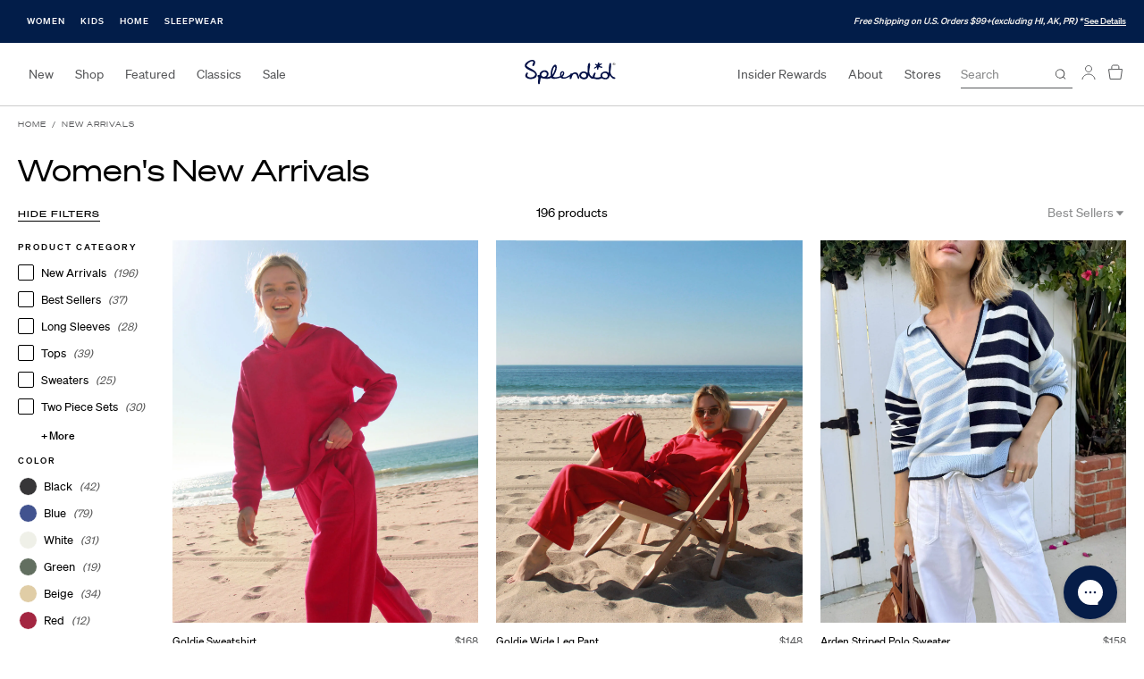

--- FILE ---
content_type: text/html; charset=utf-8
request_url: https://splendid.com/collections/new-arrivals-women
body_size: 36019
content:
<!DOCTYPE html>
<html>
<head>
    <script>
  window.consentmo_gcm_initial_state = "";
  window.consentmo_gcm_state = "0";
  window.consentmo_gcm_security_storage = "strict";
  window.consentmo_gcm_ad_storage = "marketing";
  window.consentmo_gcm_analytics_storage = "analytics";
  window.consentmo_gcm_functionality_storage = "functionality";
  window.consentmo_gcm_personalization_storage = "functionality";
  window.consentmo_gcm_ads_data_redaction = "true";
  window.consentmo_gcm_url_passthrough = "false";
  window.consentmo_gcm_data_layer_name = "dataLayer";
  
  // Google Consent Mode V2 integration script from Consentmo GDPR
  window.isenseRules = {};
  window.isenseRules.gcm = {
      gcmVersion: 2,
      integrationVersion: 3,
      customChanges: false,
      consentUpdated: false,
      initialState: 1,
      isCustomizationEnabled: false,
      adsDataRedaction: true,
      urlPassthrough: false,
      dataLayer: 'dataLayer',
      categories: { ad_personalization: "marketing", ad_storage: "marketing", ad_user_data: "marketing", analytics_storage: "analytics", functionality_storage: "functionality", personalization_storage: "functionality", security_storage: "strict"},
      storage: { ad_personalization: "false", ad_storage: "false", ad_user_data: "false", analytics_storage: "false", functionality_storage: "false", personalization_storage: "false", security_storage: "false", wait_for_update: 2000 }
  };
  if(window.consentmo_gcm_state !== null && window.consentmo_gcm_state !== "" && window.consentmo_gcm_state !== "0") {
    window.isenseRules.gcm.isCustomizationEnabled = true;
    window.isenseRules.gcm.initialState = window.consentmo_gcm_initial_state === null || window.consentmo_gcm_initial_state.trim() === "" ? window.isenseRules.gcm.initialState : window.consentmo_gcm_initial_state;
    window.isenseRules.gcm.categories.ad_storage = window.consentmo_gcm_ad_storage === null || window.consentmo_gcm_ad_storage.trim() === "" ? window.isenseRules.gcm.categories.ad_storage : window.consentmo_gcm_ad_storage;
    window.isenseRules.gcm.categories.ad_user_data = window.consentmo_gcm_ad_storage === null || window.consentmo_gcm_ad_storage.trim() === "" ? window.isenseRules.gcm.categories.ad_user_data : window.consentmo_gcm_ad_storage;
    window.isenseRules.gcm.categories.ad_personalization = window.consentmo_gcm_ad_storage === null || window.consentmo_gcm_ad_storage.trim() === "" ? window.isenseRules.gcm.categories.ad_personalization : window.consentmo_gcm_ad_storage;
    window.isenseRules.gcm.categories.analytics_storage = window.consentmo_gcm_analytics_storage === null || window.consentmo_gcm_analytics_storage.trim() === "" ? window.isenseRules.gcm.categories.analytics_storage : window.consentmo_gcm_analytics_storage;
    window.isenseRules.gcm.categories.functionality_storage = window.consentmo_gcm_functionality_storage === null || window.consentmo_gcm_functionality_storage.trim() === "" ? window.isenseRules.gcm.categories.functionality_storage : window.consentmo_gcm_functionality_storage;
    window.isenseRules.gcm.categories.personalization_storage = window.consentmo_gcm_personalization_storage === null || window.consentmo_gcm_personalization_storage.trim() === "" ? window.isenseRules.gcm.categories.personalization_storage : window.consentmo_gcm_personalization_storage;
    window.isenseRules.gcm.categories.security_storage = window.consentmo_gcm_security_storage === null || window.consentmo_gcm_security_storage.trim() === "" ? window.isenseRules.gcm.categories.security_storage : window.consentmo_gcm_security_storage;
    window.isenseRules.gcm.urlPassthrough = window.consentmo_gcm_url_passthrough === null || window.consentmo_gcm_url_passthrough.trim() === "" ? window.isenseRules.gcm.urlPassthrough : window.consentmo_gcm_url_passthrough;
    window.isenseRules.gcm.adsDataRedaction = window.consentmo_gcm_ads_data_redaction === null || window.consentmo_gcm_ads_data_redaction.trim() === "" ? window.isenseRules.gcm.adsDataRedaction : window.consentmo_gcm_ads_data_redaction;
    window.isenseRules.gcm.dataLayer = window.consentmo_gcm_data_layer_name === null || window.consentmo_gcm_data_layer_name.trim() === "" ? window.isenseRules.gcm.dataLayer : window.consentmo_gcm_data_layer_name;
  }
  window.isenseRules.initializeGcm = function (rules) {
    if(window.isenseRules.gcm.isCustomizationEnabled) {
      rules.initialState = window.isenseRules.gcm.initialState;
      rules.urlPassthrough = window.isenseRules.gcm.urlPassthrough === true || window.isenseRules.gcm.urlPassthrough === 'true';
      rules.adsDataRedaction = window.isenseRules.gcm.adsDataRedaction === true || window.isenseRules.gcm.adsDataRedaction === 'true';
    }
    
    let initialState = parseInt(rules.initialState);
    let marketingBlocked = initialState === 0 || initialState === 2 || initialState === 5 || initialState === 7;
    let analyticsBlocked = initialState === 0 || initialState === 3 || initialState === 6 || initialState === 7;
    let functionalityBlocked = initialState === 4 || initialState === 5 || initialState === 6 || initialState === 7;

    let gdprCache = localStorage.getItem('gdprCache') ? JSON.parse(localStorage.getItem('gdprCache')) : null;
    if (gdprCache && typeof gdprCache.updatedPreferences !== "undefined") {
      let updatedPreferences = gdprCache.updatedPreferences;
      marketingBlocked = parseInt(updatedPreferences.indexOf('marketing')) > -1;
      analyticsBlocked = parseInt(updatedPreferences.indexOf('analytics')) > -1;
      functionalityBlocked = parseInt(updatedPreferences.indexOf('functionality')) > -1;
    }

    Object.entries(rules.categories).forEach(category => {
      if(rules.storage.hasOwnProperty(category[0])) {
        switch(category[1]) {
          case 'strict':
            rules.storage[category[0]] = "granted";
            break;
          case 'marketing':
            rules.storage[category[0]] = marketingBlocked ? "denied" : "granted";
            break;
          case 'analytics':
            rules.storage[category[0]] = analyticsBlocked ? "denied" : "granted";
            break;
          case 'functionality':
            rules.storage[category[0]] = functionalityBlocked ? "denied" : "granted";
            break;
        }
      }
    });
    rules.consentUpdated = true;
    isenseRules.gcm = rules;
  }

  // Google Consent Mode - initialization start
  window.isenseRules.initializeGcm({
    ...window.isenseRules.gcm,
    adsDataRedaction: true,
    urlPassthrough: false,
    initialState: 1
  });

  /*
  * initialState acceptable values:
  * 0 - Set both ad_storage and analytics_storage to denied
  * 1 - Set all categories to granted
  * 2 - Set only ad_storage to denied
  * 3 - Set only analytics_storage to denied
  * 4 - Set only functionality_storage to denied
  * 5 - Set both ad_storage and functionality_storage to denied
  * 6 - Set both analytics_storage and functionality_storage to denied
  * 7 - Set all categories to denied
  */

  window[window.isenseRules.gcm.dataLayer] = window[window.isenseRules.gcm.dataLayer] || [];
  function gtag() { window[window.isenseRules.gcm.dataLayer].push(arguments); }
  gtag("consent", "default", isenseRules.gcm.storage);
  isenseRules.gcm.adsDataRedaction && gtag("set", "ads_data_redaction", isenseRules.gcm.adsDataRedaction);
  isenseRules.gcm.urlPassthrough && gtag("set", "url_passthrough", isenseRules.gcm.urlPassthrough);
</script>

    <meta charset="utf-8">
    <meta http-equiv="X-UA-Compatible" content="IE=edge">
    <meta name="viewport" content="width=device-width,initial-scale=1.0">

    <title>Comfortable &amp; Stylish Women&#39;s New Arrivals | Splendid</title>
    
        <meta name="description" content="Our newest drop is here and the elevation of comfort starts now! Explore our newest arrivals of women&#39;s basics, t-shirts, joggers, dresses and more.">
    

    
        <link rel="shortcut icon" href="//splendid.com/cdn/shop/files/favicon_32x32.png?v=1650372659" type="image/png">
    

    


    <!-- Start Wunderkind tag -->
<script>
	(function(d) {
		var e = d.createElement('script');
		e.src = d.location.protocol + '//tag.wknd.ai/4115/i.js';
		e.async = true;
		d.getElementsByTagName("head")[0].appendChild(e);
	}(document));
</script>
<!-- End Wunderkind tag -->


    <script>window.performance && window.performance.mark && window.performance.mark('shopify.content_for_header.start');</script><meta name="facebook-domain-verification" content="3rnje6xfdg77u4yg2rgo9y678vh58s">
<meta id="shopify-digital-wallet" name="shopify-digital-wallet" content="/55040147529/digital_wallets/dialog">
<meta name="shopify-checkout-api-token" content="0b607063621363d60d3ec932c7b9579e">
<meta id="in-context-paypal-metadata" data-shop-id="55040147529" data-venmo-supported="true" data-environment="production" data-locale="en_US" data-paypal-v4="true" data-currency="USD">
<link rel="alternate" type="application/atom+xml" title="Feed" href="/collections/new-arrivals-women.atom" />
<link rel="alternate" type="application/json+oembed" href="https://splendid.com/collections/new-arrivals-women.oembed">
<script async="async" src="/checkouts/internal/preloads.js?locale=en-US"></script>
<link rel="preconnect" href="https://shop.app" crossorigin="anonymous">
<script async="async" src="https://shop.app/checkouts/internal/preloads.js?locale=en-US&shop_id=55040147529" crossorigin="anonymous"></script>
<script id="apple-pay-shop-capabilities" type="application/json">{"shopId":55040147529,"countryCode":"US","currencyCode":"USD","merchantCapabilities":["supports3DS"],"merchantId":"gid:\/\/shopify\/Shop\/55040147529","merchantName":"Splendid","requiredBillingContactFields":["postalAddress","email","phone"],"requiredShippingContactFields":["postalAddress","email","phone"],"shippingType":"shipping","supportedNetworks":["visa","masterCard","amex","discover","elo","jcb"],"total":{"type":"pending","label":"Splendid","amount":"1.00"},"shopifyPaymentsEnabled":true,"supportsSubscriptions":true}</script>
<script id="shopify-features" type="application/json">{"accessToken":"0b607063621363d60d3ec932c7b9579e","betas":["rich-media-storefront-analytics"],"domain":"splendid.com","predictiveSearch":true,"shopId":55040147529,"locale":"en"}</script>
<script>var Shopify = Shopify || {};
Shopify.shop = "splendid-deltagalil.myshopify.com";
Shopify.locale = "en";
Shopify.currency = {"active":"USD","rate":"1.0"};
Shopify.country = "US";
Shopify.theme = {"name":"Splendid Black","id":122816200777,"schema_name":null,"schema_version":null,"theme_store_id":887,"role":"main"};
Shopify.theme.handle = "null";
Shopify.theme.style = {"id":null,"handle":null};
Shopify.cdnHost = "splendid.com/cdn";
Shopify.routes = Shopify.routes || {};
Shopify.routes.root = "/";</script>
<script type="module">!function(o){(o.Shopify=o.Shopify||{}).modules=!0}(window);</script>
<script>!function(o){function n(){var o=[];function n(){o.push(Array.prototype.slice.apply(arguments))}return n.q=o,n}var t=o.Shopify=o.Shopify||{};t.loadFeatures=n(),t.autoloadFeatures=n()}(window);</script>
<script>
  window.ShopifyPay = window.ShopifyPay || {};
  window.ShopifyPay.apiHost = "shop.app\/pay";
  window.ShopifyPay.redirectState = null;
</script>
<script id="shop-js-analytics" type="application/json">{"pageType":"collection"}</script>
<script defer="defer" async type="module" src="//splendid.com/cdn/shopifycloud/shop-js/modules/v2/client.init-shop-cart-sync_DlSlHazZ.en.esm.js"></script>
<script defer="defer" async type="module" src="//splendid.com/cdn/shopifycloud/shop-js/modules/v2/chunk.common_D16XZWos.esm.js"></script>
<script type="module">
  await import("//splendid.com/cdn/shopifycloud/shop-js/modules/v2/client.init-shop-cart-sync_DlSlHazZ.en.esm.js");
await import("//splendid.com/cdn/shopifycloud/shop-js/modules/v2/chunk.common_D16XZWos.esm.js");

  window.Shopify.SignInWithShop?.initShopCartSync?.({"fedCMEnabled":true,"windoidEnabled":true});

</script>
<script>
  window.Shopify = window.Shopify || {};
  if (!window.Shopify.featureAssets) window.Shopify.featureAssets = {};
  window.Shopify.featureAssets['shop-js'] = {"shop-cart-sync":["modules/v2/client.shop-cart-sync_DKWYiEUO.en.esm.js","modules/v2/chunk.common_D16XZWos.esm.js"],"init-fed-cm":["modules/v2/client.init-fed-cm_vfPMjZAC.en.esm.js","modules/v2/chunk.common_D16XZWos.esm.js"],"init-shop-email-lookup-coordinator":["modules/v2/client.init-shop-email-lookup-coordinator_CR38P6MB.en.esm.js","modules/v2/chunk.common_D16XZWos.esm.js"],"init-shop-cart-sync":["modules/v2/client.init-shop-cart-sync_DlSlHazZ.en.esm.js","modules/v2/chunk.common_D16XZWos.esm.js"],"shop-cash-offers":["modules/v2/client.shop-cash-offers_CJw4IQ6B.en.esm.js","modules/v2/chunk.common_D16XZWos.esm.js","modules/v2/chunk.modal_UwFWkumu.esm.js"],"shop-toast-manager":["modules/v2/client.shop-toast-manager_BY778Uv6.en.esm.js","modules/v2/chunk.common_D16XZWos.esm.js"],"init-windoid":["modules/v2/client.init-windoid_DVhZdEm3.en.esm.js","modules/v2/chunk.common_D16XZWos.esm.js"],"shop-button":["modules/v2/client.shop-button_D2ZzKUPa.en.esm.js","modules/v2/chunk.common_D16XZWos.esm.js"],"avatar":["modules/v2/client.avatar_BTnouDA3.en.esm.js"],"init-customer-accounts-sign-up":["modules/v2/client.init-customer-accounts-sign-up_CQZUmjGN.en.esm.js","modules/v2/client.shop-login-button_Cu5K-F7X.en.esm.js","modules/v2/chunk.common_D16XZWos.esm.js","modules/v2/chunk.modal_UwFWkumu.esm.js"],"pay-button":["modules/v2/client.pay-button_CcBqbGU7.en.esm.js","modules/v2/chunk.common_D16XZWos.esm.js"],"init-shop-for-new-customer-accounts":["modules/v2/client.init-shop-for-new-customer-accounts_B5DR5JTE.en.esm.js","modules/v2/client.shop-login-button_Cu5K-F7X.en.esm.js","modules/v2/chunk.common_D16XZWos.esm.js","modules/v2/chunk.modal_UwFWkumu.esm.js"],"shop-login-button":["modules/v2/client.shop-login-button_Cu5K-F7X.en.esm.js","modules/v2/chunk.common_D16XZWos.esm.js","modules/v2/chunk.modal_UwFWkumu.esm.js"],"shop-follow-button":["modules/v2/client.shop-follow-button_BX8Slf17.en.esm.js","modules/v2/chunk.common_D16XZWos.esm.js","modules/v2/chunk.modal_UwFWkumu.esm.js"],"init-customer-accounts":["modules/v2/client.init-customer-accounts_DjKkmQ2w.en.esm.js","modules/v2/client.shop-login-button_Cu5K-F7X.en.esm.js","modules/v2/chunk.common_D16XZWos.esm.js","modules/v2/chunk.modal_UwFWkumu.esm.js"],"lead-capture":["modules/v2/client.lead-capture_ChWCg7nV.en.esm.js","modules/v2/chunk.common_D16XZWos.esm.js","modules/v2/chunk.modal_UwFWkumu.esm.js"],"checkout-modal":["modules/v2/client.checkout-modal_DPnpVyv-.en.esm.js","modules/v2/chunk.common_D16XZWos.esm.js","modules/v2/chunk.modal_UwFWkumu.esm.js"],"shop-login":["modules/v2/client.shop-login_leRXJtcZ.en.esm.js","modules/v2/chunk.common_D16XZWos.esm.js","modules/v2/chunk.modal_UwFWkumu.esm.js"],"payment-terms":["modules/v2/client.payment-terms_Bp9K0NXD.en.esm.js","modules/v2/chunk.common_D16XZWos.esm.js","modules/v2/chunk.modal_UwFWkumu.esm.js"]};
</script>
<script>(function() {
  var isLoaded = false;
  function asyncLoad() {
    if (isLoaded) return;
    isLoaded = true;
    var urls = ["https:\/\/cdn-scripts.signifyd.com\/shopify\/script-tag.js?shop=splendid-deltagalil.myshopify.com","https:\/\/static.dla.group\/dm-timer.js?shop=splendid-deltagalil.myshopify.com","https:\/\/shopify.rakutenadvertising.io\/rakuten_advertising.js?shop=splendid-deltagalil.myshopify.com","https:\/\/tag.rmp.rakuten.com\/113605.ct.js?shop=splendid-deltagalil.myshopify.com","https:\/\/cdn-loyalty.yotpo.com\/loader\/ciJkU93_sFuKuSyxS93vdw.js?shop=splendid-deltagalil.myshopify.com","https:\/\/cdn-widgetsrepository.yotpo.com\/v1\/loader\/15HaAC3hUrs44tcPznLqu4NC7MAxLpF7ltDfoD7A?shop=splendid-deltagalil.myshopify.com","https:\/\/cdn.attn.tv\/splendid\/dtag.js?shop=splendid-deltagalil.myshopify.com"];
    for (var i = 0; i < urls.length; i++) {
      var s = document.createElement('script');
      s.type = 'text/javascript';
      s.async = true;
      s.src = urls[i];
      var x = document.getElementsByTagName('script')[0];
      x.parentNode.insertBefore(s, x);
    }
  };
  if(window.attachEvent) {
    window.attachEvent('onload', asyncLoad);
  } else {
    window.addEventListener('load', asyncLoad, false);
  }
})();</script>
<script id="__st">var __st={"a":55040147529,"offset":-28800,"reqid":"ec642964-7164-4ec0-af72-5cb118eae11f-1768586548","pageurl":"splendid.com\/collections\/new-arrivals-women","u":"a58730bb504b","p":"collection","rtyp":"collection","rid":266455056457};</script>
<script>window.ShopifyPaypalV4VisibilityTracking = true;</script>
<script id="captcha-bootstrap">!function(){'use strict';const t='contact',e='account',n='new_comment',o=[[t,t],['blogs',n],['comments',n],[t,'customer']],c=[[e,'customer_login'],[e,'guest_login'],[e,'recover_customer_password'],[e,'create_customer']],r=t=>t.map((([t,e])=>`form[action*='/${t}']:not([data-nocaptcha='true']) input[name='form_type'][value='${e}']`)).join(','),a=t=>()=>t?[...document.querySelectorAll(t)].map((t=>t.form)):[];function s(){const t=[...o],e=r(t);return a(e)}const i='password',u='form_key',d=['recaptcha-v3-token','g-recaptcha-response','h-captcha-response',i],f=()=>{try{return window.sessionStorage}catch{return}},m='__shopify_v',_=t=>t.elements[u];function p(t,e,n=!1){try{const o=window.sessionStorage,c=JSON.parse(o.getItem(e)),{data:r}=function(t){const{data:e,action:n}=t;return t[m]||n?{data:e,action:n}:{data:t,action:n}}(c);for(const[e,n]of Object.entries(r))t.elements[e]&&(t.elements[e].value=n);n&&o.removeItem(e)}catch(o){console.error('form repopulation failed',{error:o})}}const l='form_type',E='cptcha';function T(t){t.dataset[E]=!0}const w=window,h=w.document,L='Shopify',v='ce_forms',y='captcha';let A=!1;((t,e)=>{const n=(g='f06e6c50-85a8-45c8-87d0-21a2b65856fe',I='https://cdn.shopify.com/shopifycloud/storefront-forms-hcaptcha/ce_storefront_forms_captcha_hcaptcha.v1.5.2.iife.js',D={infoText:'Protected by hCaptcha',privacyText:'Privacy',termsText:'Terms'},(t,e,n)=>{const o=w[L][v],c=o.bindForm;if(c)return c(t,g,e,D).then(n);var r;o.q.push([[t,g,e,D],n]),r=I,A||(h.body.append(Object.assign(h.createElement('script'),{id:'captcha-provider',async:!0,src:r})),A=!0)});var g,I,D;w[L]=w[L]||{},w[L][v]=w[L][v]||{},w[L][v].q=[],w[L][y]=w[L][y]||{},w[L][y].protect=function(t,e){n(t,void 0,e),T(t)},Object.freeze(w[L][y]),function(t,e,n,w,h,L){const[v,y,A,g]=function(t,e,n){const i=e?o:[],u=t?c:[],d=[...i,...u],f=r(d),m=r(i),_=r(d.filter((([t,e])=>n.includes(e))));return[a(f),a(m),a(_),s()]}(w,h,L),I=t=>{const e=t.target;return e instanceof HTMLFormElement?e:e&&e.form},D=t=>v().includes(t);t.addEventListener('submit',(t=>{const e=I(t);if(!e)return;const n=D(e)&&!e.dataset.hcaptchaBound&&!e.dataset.recaptchaBound,o=_(e),c=g().includes(e)&&(!o||!o.value);(n||c)&&t.preventDefault(),c&&!n&&(function(t){try{if(!f())return;!function(t){const e=f();if(!e)return;const n=_(t);if(!n)return;const o=n.value;o&&e.removeItem(o)}(t);const e=Array.from(Array(32),(()=>Math.random().toString(36)[2])).join('');!function(t,e){_(t)||t.append(Object.assign(document.createElement('input'),{type:'hidden',name:u})),t.elements[u].value=e}(t,e),function(t,e){const n=f();if(!n)return;const o=[...t.querySelectorAll(`input[type='${i}']`)].map((({name:t})=>t)),c=[...d,...o],r={};for(const[a,s]of new FormData(t).entries())c.includes(a)||(r[a]=s);n.setItem(e,JSON.stringify({[m]:1,action:t.action,data:r}))}(t,e)}catch(e){console.error('failed to persist form',e)}}(e),e.submit())}));const S=(t,e)=>{t&&!t.dataset[E]&&(n(t,e.some((e=>e===t))),T(t))};for(const o of['focusin','change'])t.addEventListener(o,(t=>{const e=I(t);D(e)&&S(e,y())}));const B=e.get('form_key'),M=e.get(l),P=B&&M;t.addEventListener('DOMContentLoaded',(()=>{const t=y();if(P)for(const e of t)e.elements[l].value===M&&p(e,B);[...new Set([...A(),...v().filter((t=>'true'===t.dataset.shopifyCaptcha))])].forEach((e=>S(e,t)))}))}(h,new URLSearchParams(w.location.search),n,t,e,['guest_login'])})(!0,!0)}();</script>
<script integrity="sha256-4kQ18oKyAcykRKYeNunJcIwy7WH5gtpwJnB7kiuLZ1E=" data-source-attribution="shopify.loadfeatures" defer="defer" src="//splendid.com/cdn/shopifycloud/storefront/assets/storefront/load_feature-a0a9edcb.js" crossorigin="anonymous"></script>
<script crossorigin="anonymous" defer="defer" src="//splendid.com/cdn/shopifycloud/storefront/assets/shopify_pay/storefront-65b4c6d7.js?v=20250812"></script>
<script data-source-attribution="shopify.dynamic_checkout.dynamic.init">var Shopify=Shopify||{};Shopify.PaymentButton=Shopify.PaymentButton||{isStorefrontPortableWallets:!0,init:function(){window.Shopify.PaymentButton.init=function(){};var t=document.createElement("script");t.src="https://splendid.com/cdn/shopifycloud/portable-wallets/latest/portable-wallets.en.js",t.type="module",document.head.appendChild(t)}};
</script>
<script data-source-attribution="shopify.dynamic_checkout.buyer_consent">
  function portableWalletsHideBuyerConsent(e){var t=document.getElementById("shopify-buyer-consent"),n=document.getElementById("shopify-subscription-policy-button");t&&n&&(t.classList.add("hidden"),t.setAttribute("aria-hidden","true"),n.removeEventListener("click",e))}function portableWalletsShowBuyerConsent(e){var t=document.getElementById("shopify-buyer-consent"),n=document.getElementById("shopify-subscription-policy-button");t&&n&&(t.classList.remove("hidden"),t.removeAttribute("aria-hidden"),n.addEventListener("click",e))}window.Shopify?.PaymentButton&&(window.Shopify.PaymentButton.hideBuyerConsent=portableWalletsHideBuyerConsent,window.Shopify.PaymentButton.showBuyerConsent=portableWalletsShowBuyerConsent);
</script>
<script data-source-attribution="shopify.dynamic_checkout.cart.bootstrap">document.addEventListener("DOMContentLoaded",(function(){function t(){return document.querySelector("shopify-accelerated-checkout-cart, shopify-accelerated-checkout")}if(t())Shopify.PaymentButton.init();else{new MutationObserver((function(e,n){t()&&(Shopify.PaymentButton.init(),n.disconnect())})).observe(document.body,{childList:!0,subtree:!0})}}));
</script>
<link id="shopify-accelerated-checkout-styles" rel="stylesheet" media="screen" href="https://splendid.com/cdn/shopifycloud/portable-wallets/latest/accelerated-checkout-backwards-compat.css" crossorigin="anonymous">
<style id="shopify-accelerated-checkout-cart">
        #shopify-buyer-consent {
  margin-top: 1em;
  display: inline-block;
  width: 100%;
}

#shopify-buyer-consent.hidden {
  display: none;
}

#shopify-subscription-policy-button {
  background: none;
  border: none;
  padding: 0;
  text-decoration: underline;
  font-size: inherit;
  cursor: pointer;
}

#shopify-subscription-policy-button::before {
  box-shadow: none;
}

      </style>

<script>window.performance && window.performance.mark && window.performance.mark('shopify.content_for_header.end');</script>

    <!-- GA4 Data Layer -->
<script>
  !function(){
    window.dataLayer = window.dataLayer || [];
    
    // Event listener to capture post messages from pixel sandbox
    window.addEventListener('message', function(event) {
      var data = event.data;
      if (data && data.source === 'web-pixel') {
        window.dataLayer.push(data);
      }
    });
    
    var data = {};

    data.page_type = "collection";data.event = "view_item_list";
    data.ecommerce_ga4 = {
      item_list_id: "266455056457",
      item_list_name: "New Arrivals",
    };window.dataLayer.push(data);
  }();
</script>
<!-- End GA4 Data Layer -->

    <!-- Google Tag Manager -->
<script>(function(w,d,s,l,i){w[l]=w[l]||[];w[l].push({'gtm.start':
new Date().getTime(),event:'gtm.js'});var f=d.getElementsByTagName(s)[0],
j=d.createElement(s),dl=l!='dataLayer'?'&l='+l:'';j.async=true;j.src=
'https://www.googletagmanager.com/gtm.js?id='+i+dl;f.parentNode.insertBefore(j,f);
})(window,document,'script','dataLayer','GTM-NX6SMRW');</script>
<!-- End Google Tag Manager -->

<!-- Google Site Verification -->
<meta name="google-site-verification" content="-IB6yrC4hk_CJGrPCzJn0DGho2VKRJ9YVaw-RkBeYuY">
<!-- End Google Site Verification -->

    
    <script>
  window.PurpleDotConfig = {
    shopifyCart: {"note":null,"attributes":{},"original_total_price":0,"total_price":0,"total_discount":0,"total_weight":0.0,"item_count":0,"items":[],"requires_shipping":false,"currency":"USD","items_subtotal_price":0,"cart_level_discount_applications":[],"checkout_charge_amount":0},
    shopifyCartString: "{\"note\":null,\"attributes\":{},\"original_total_price\":0,\"total_price\":0,\"total_discount\":0,\"total_weight\":0.0,\"item_count\":0,\"items\":[],\"requires_shipping\":false,\"currency\":\"USD\",\"items_subtotal_price\":0,\"cart_level_discount_applications\":[],\"checkout_charge_amount\":0}",
    shopifyCartSignature: "00cda149da568b180c4757f5944705eda0de78dae28a2cdb5df8dbc20ea9d61c",
    prefillEmail: '',
    prefillShippingAddress: null
  };
</script>
<script src="https://www.purpledotprice.com/api/v1/init.js?apiKey=4a8edef1-96d9-478d-a433-ed9052d620be"></script>
    

    <script type="text/javascript">
  var predictProduct = null;
  window.addEventListener("onPredictLoad", function (event) {
    event.detail.predict.render({
      brandKey:"splendid-deltagalil.myshopify.com",
      product:predictProduct ? {
        key:predictProduct.handle,
        name:predictProduct.title,
        image:"//splendid.com/cdn/shopifycloud/storefront/assets/no-image-2048-a2addb12_x600.gif",
      } : null,
    // "onRecommendCallback": function(variantId) { /* do something on recommendation */ }
  });
});
</script>
<script type="text/javascript" async src="https://predict-v4.getwair.com/default/predict.js"></script>


<link href="https://cdn.shopify.com/s/files/1/0550/4014/7529/t/3/assets/app.css?7575236022664897" rel="preload" as="style">

<link href="https://cdn.shopify.com/s/files/1/0550/4014/7529/t/3/assets/app.css?7575236022664897" rel="stylesheet">

<link href="https://cdn.shopify.com/s/files/1/0550/4014/7529/t/3/assets/app.js?7575236022664897" rel="script">

<!-- BEGIN app block: shopify://apps/consentmo-gdpr/blocks/gdpr_cookie_consent/4fbe573f-a377-4fea-9801-3ee0858cae41 -->


<!-- END app block --><!-- BEGIN app block: shopify://apps/gorgias-live-chat-helpdesk/blocks/gorgias/a66db725-7b96-4e3f-916e-6c8e6f87aaaa -->
<script defer data-gorgias-loader-chat src="https://config.gorgias.chat/bundle-loader/shopify/splendid-deltagalil.myshopify.com"></script>


<script defer data-gorgias-loader-convert  src="https://cdn.9gtb.com/loader.js"></script>


<script defer data-gorgias-loader-mailto-replace  src="https://config.gorgias.help/api/contact-forms/replace-mailto-script.js?shopName=splendid-deltagalil"></script>


<!-- END app block --><!-- BEGIN app block: shopify://apps/wair-size-fit-recommendation/blocks/app-embed/68b6dfc9-7d29-46dc-8820-cbcd3543e806 -->



  


<script type="text/javascript">
  var predictProduct = null;
  window.addEventListener("onPredictLoad", function (event) {
    event.detail.predict.render({
      brandKey: "splendid-deltagalil.myshopify.com",
      product: predictProduct ? {
        key: predictProduct.handle,
        name: predictProduct.title,
        image: "//splendid.com/cdn/shopifycloud/storefront/assets/no-image-2048-a2addb12_x600.gif",
      } : null
    });
  });
</script>
<script
  
    type="text/javascript"
    async
    src="https://predict-v4.getwair.com/default/predict.js">
  
</script>


<!-- END app block --><!-- BEGIN app block: shopify://apps/yotpo-loyalty-rewards/blocks/loader-app-embed-block/2f9660df-5018-4e02-9868-ee1fb88d6ccd -->


    <script src="https://cdn-loyalty.yotpo.com/loader/ciJkU93_sFuKuSyxS93vdw.js?shop=splendid.com" async></script>


<!-- END app block --><!-- BEGIN app block: shopify://apps/mntn/blocks/tracking-pixel/d40b5b2f-bf84-4a06-b576-832ad24a8652 -->
<!-- MNTN Tracking Pixel Start -->
<script id="mntn_tracking_pixel" type="text/javascript">
const isUSShopper = window.Shopify  && window.Shopify.country === "US";

if (!window.Shopify || isUSShopper) {
	(function(){"use strict";var e=null,b="4.0.0",
	n="32170",
	additional="term=value",
	t,r,i;try{t=top.document.referer!==""?encodeURIComponent(top.document.referrer.substring(0,2048)):""}catch(o){t=document.referrer!==null?document.referrer.toString().substring(0,2048):""}try{r=window&&window.top&&document.location&&window.top.location===document.location?document.location:window&&window.top&&window.top.location&&""!==window.top.location?window.top.location:document.location}catch(u){r=document.location}try{i=parent.location.href!==""?encodeURIComponent(parent.location.href.toString().substring(0,2048)):""}catch(a){try{i=r!==null?encodeURIComponent(r.toString().substring(0,2048)):""}catch(f){i=""}}var l,c=document.createElement("script"),h=null,p=document.getElementsByTagName("script"),d=Number(p.length)-1,v=document.getElementsByTagName("script")[d];if(typeof l==="undefined"){l=Math.floor(Math.random()*1e17)}h="dx.mountain.com/spx?"+"dxver="+b+"&shaid="+n+"&tdr="+t+"&plh="+i+"&cb="+l+additional;c.type="text/javascript";c.src=("https:"===document.location.protocol?"https://":"http://")+h;v.parentNode.insertBefore(c,v)})()
}
</script>
<!-- MNTN Tracking Pixel End -->

<!-- MNTN DataLayer Start -->

<!-- MNTN DataLayer End -->

<!-- END app block --><!-- BEGIN app block: shopify://apps/attentive/blocks/attn-tag/8df62c72-8fe4-407e-a5b3-72132be30a0d --><script type="text/javascript" src="https://rhnsd.splendid.com/providers/atLabel/load" onerror=" var fallbackScript = document.createElement('script'); fallbackScript.src = 'https://cdn.attn.tv/splendid/dtag.js'; document.head.appendChild(fallbackScript);" data-source="loaded?source=app-embed" defer="defer"></script>


<!-- END app block --><!-- BEGIN app block: shopify://apps/triplewhale/blocks/triple_pixel_snippet/483d496b-3f1a-4609-aea7-8eee3b6b7a2a --><link rel='preconnect dns-prefetch' href='https://api.config-security.com/' crossorigin />
<link rel='preconnect dns-prefetch' href='https://conf.config-security.com/' crossorigin />
<script>
/* >> TriplePixel :: start*/
window.TriplePixelData={TripleName:"splendid-deltagalil.myshopify.com",ver:"2.16",plat:"SHOPIFY",isHeadless:false,src:'SHOPIFY_EXT',product:{id:"",name:``,price:"",variant:""},search:"",collection:"266455056457",cart:"",template:"collection",curr:"USD" || "USD"},function(W,H,A,L,E,_,B,N){function O(U,T,P,H,R){void 0===R&&(R=!1),H=new XMLHttpRequest,P?(H.open("POST",U,!0),H.setRequestHeader("Content-Type","text/plain")):H.open("GET",U,!0),H.send(JSON.stringify(P||{})),H.onreadystatechange=function(){4===H.readyState&&200===H.status?(R=H.responseText,U.includes("/first")?eval(R):P||(N[B]=R)):(299<H.status||H.status<200)&&T&&!R&&(R=!0,O(U,T-1,P))}}if(N=window,!N[H+"sn"]){N[H+"sn"]=1,L=function(){return Date.now().toString(36)+"_"+Math.random().toString(36)};try{A.setItem(H,1+(0|A.getItem(H)||0)),(E=JSON.parse(A.getItem(H+"U")||"[]")).push({u:location.href,r:document.referrer,t:Date.now(),id:L()}),A.setItem(H+"U",JSON.stringify(E))}catch(e){}var i,m,p;A.getItem('"!nC`')||(_=A,A=N,A[H]||(E=A[H]=function(t,e,i){return void 0===i&&(i=[]),"State"==t?E.s:(W=L(),(E._q=E._q||[]).push([W,t,e].concat(i)),W)},E.s="Installed",E._q=[],E.ch=W,B="configSecurityConfModel",N[B]=1,O("https://conf.config-security.com/model",5),i=L(),m=A[atob("c2NyZWVu")],_.setItem("di_pmt_wt",i),p={id:i,action:"profile",avatar:_.getItem("auth-security_rand_salt_"),time:m[atob("d2lkdGg=")]+":"+m[atob("aGVpZ2h0")],host:A.TriplePixelData.TripleName,plat:A.TriplePixelData.plat,url:window.location.href.slice(0,500),ref:document.referrer,ver:A.TriplePixelData.ver},O("https://api.config-security.com/event",5,p),O("https://api.config-security.com/first?host=".concat(p.host,"&plat=").concat(p.plat),5)))}}("","TriplePixel",localStorage);
/* << TriplePixel :: end*/
</script>



<!-- END app block --><script src="https://cdn.shopify.com/extensions/019bc798-8961-78a8-a4e0-9b2049d94b6d/consentmo-gdpr-575/assets/consentmo_cookie_consent.js" type="text/javascript" defer="defer"></script>
<link rel="canonical" href="https://splendid.com/collections/new-arrivals-women">
<meta property="og:image" content="https://cdn.shopify.com/s/files/1/0550/4014/7529/files/logo.png?height=628&pad_color=fff&v=1650372659&width=1200" />
<meta property="og:image:secure_url" content="https://cdn.shopify.com/s/files/1/0550/4014/7529/files/logo.png?height=628&pad_color=fff&v=1650372659&width=1200" />
<meta property="og:image:width" content="1200" />
<meta property="og:image:height" content="628" />
<link href="https://monorail-edge.shopifysvc.com" rel="dns-prefetch">
<script>(function(){if ("sendBeacon" in navigator && "performance" in window) {try {var session_token_from_headers = performance.getEntriesByType('navigation')[0].serverTiming.find(x => x.name == '_s').description;} catch {var session_token_from_headers = undefined;}var session_cookie_matches = document.cookie.match(/_shopify_s=([^;]*)/);var session_token_from_cookie = session_cookie_matches && session_cookie_matches.length === 2 ? session_cookie_matches[1] : "";var session_token = session_token_from_headers || session_token_from_cookie || "";function handle_abandonment_event(e) {var entries = performance.getEntries().filter(function(entry) {return /monorail-edge.shopifysvc.com/.test(entry.name);});if (!window.abandonment_tracked && entries.length === 0) {window.abandonment_tracked = true;var currentMs = Date.now();var navigation_start = performance.timing.navigationStart;var payload = {shop_id: 55040147529,url: window.location.href,navigation_start,duration: currentMs - navigation_start,session_token,page_type: "collection"};window.navigator.sendBeacon("https://monorail-edge.shopifysvc.com/v1/produce", JSON.stringify({schema_id: "online_store_buyer_site_abandonment/1.1",payload: payload,metadata: {event_created_at_ms: currentMs,event_sent_at_ms: currentMs}}));}}window.addEventListener('pagehide', handle_abandonment_event);}}());</script>
<script id="web-pixels-manager-setup">(function e(e,d,r,n,o){if(void 0===o&&(o={}),!Boolean(null===(a=null===(i=window.Shopify)||void 0===i?void 0:i.analytics)||void 0===a?void 0:a.replayQueue)){var i,a;window.Shopify=window.Shopify||{};var t=window.Shopify;t.analytics=t.analytics||{};var s=t.analytics;s.replayQueue=[],s.publish=function(e,d,r){return s.replayQueue.push([e,d,r]),!0};try{self.performance.mark("wpm:start")}catch(e){}var l=function(){var e={modern:/Edge?\/(1{2}[4-9]|1[2-9]\d|[2-9]\d{2}|\d{4,})\.\d+(\.\d+|)|Firefox\/(1{2}[4-9]|1[2-9]\d|[2-9]\d{2}|\d{4,})\.\d+(\.\d+|)|Chrom(ium|e)\/(9{2}|\d{3,})\.\d+(\.\d+|)|(Maci|X1{2}).+ Version\/(15\.\d+|(1[6-9]|[2-9]\d|\d{3,})\.\d+)([,.]\d+|)( \(\w+\)|)( Mobile\/\w+|) Safari\/|Chrome.+OPR\/(9{2}|\d{3,})\.\d+\.\d+|(CPU[ +]OS|iPhone[ +]OS|CPU[ +]iPhone|CPU IPhone OS|CPU iPad OS)[ +]+(15[._]\d+|(1[6-9]|[2-9]\d|\d{3,})[._]\d+)([._]\d+|)|Android:?[ /-](13[3-9]|1[4-9]\d|[2-9]\d{2}|\d{4,})(\.\d+|)(\.\d+|)|Android.+Firefox\/(13[5-9]|1[4-9]\d|[2-9]\d{2}|\d{4,})\.\d+(\.\d+|)|Android.+Chrom(ium|e)\/(13[3-9]|1[4-9]\d|[2-9]\d{2}|\d{4,})\.\d+(\.\d+|)|SamsungBrowser\/([2-9]\d|\d{3,})\.\d+/,legacy:/Edge?\/(1[6-9]|[2-9]\d|\d{3,})\.\d+(\.\d+|)|Firefox\/(5[4-9]|[6-9]\d|\d{3,})\.\d+(\.\d+|)|Chrom(ium|e)\/(5[1-9]|[6-9]\d|\d{3,})\.\d+(\.\d+|)([\d.]+$|.*Safari\/(?![\d.]+ Edge\/[\d.]+$))|(Maci|X1{2}).+ Version\/(10\.\d+|(1[1-9]|[2-9]\d|\d{3,})\.\d+)([,.]\d+|)( \(\w+\)|)( Mobile\/\w+|) Safari\/|Chrome.+OPR\/(3[89]|[4-9]\d|\d{3,})\.\d+\.\d+|(CPU[ +]OS|iPhone[ +]OS|CPU[ +]iPhone|CPU IPhone OS|CPU iPad OS)[ +]+(10[._]\d+|(1[1-9]|[2-9]\d|\d{3,})[._]\d+)([._]\d+|)|Android:?[ /-](13[3-9]|1[4-9]\d|[2-9]\d{2}|\d{4,})(\.\d+|)(\.\d+|)|Mobile Safari.+OPR\/([89]\d|\d{3,})\.\d+\.\d+|Android.+Firefox\/(13[5-9]|1[4-9]\d|[2-9]\d{2}|\d{4,})\.\d+(\.\d+|)|Android.+Chrom(ium|e)\/(13[3-9]|1[4-9]\d|[2-9]\d{2}|\d{4,})\.\d+(\.\d+|)|Android.+(UC? ?Browser|UCWEB|U3)[ /]?(15\.([5-9]|\d{2,})|(1[6-9]|[2-9]\d|\d{3,})\.\d+)\.\d+|SamsungBrowser\/(5\.\d+|([6-9]|\d{2,})\.\d+)|Android.+MQ{2}Browser\/(14(\.(9|\d{2,})|)|(1[5-9]|[2-9]\d|\d{3,})(\.\d+|))(\.\d+|)|K[Aa][Ii]OS\/(3\.\d+|([4-9]|\d{2,})\.\d+)(\.\d+|)/},d=e.modern,r=e.legacy,n=navigator.userAgent;return n.match(d)?"modern":n.match(r)?"legacy":"unknown"}(),u="modern"===l?"modern":"legacy",c=(null!=n?n:{modern:"",legacy:""})[u],f=function(e){return[e.baseUrl,"/wpm","/b",e.hashVersion,"modern"===e.buildTarget?"m":"l",".js"].join("")}({baseUrl:d,hashVersion:r,buildTarget:u}),m=function(e){var d=e.version,r=e.bundleTarget,n=e.surface,o=e.pageUrl,i=e.monorailEndpoint;return{emit:function(e){var a=e.status,t=e.errorMsg,s=(new Date).getTime(),l=JSON.stringify({metadata:{event_sent_at_ms:s},events:[{schema_id:"web_pixels_manager_load/3.1",payload:{version:d,bundle_target:r,page_url:o,status:a,surface:n,error_msg:t},metadata:{event_created_at_ms:s}}]});if(!i)return console&&console.warn&&console.warn("[Web Pixels Manager] No Monorail endpoint provided, skipping logging."),!1;try{return self.navigator.sendBeacon.bind(self.navigator)(i,l)}catch(e){}var u=new XMLHttpRequest;try{return u.open("POST",i,!0),u.setRequestHeader("Content-Type","text/plain"),u.send(l),!0}catch(e){return console&&console.warn&&console.warn("[Web Pixels Manager] Got an unhandled error while logging to Monorail."),!1}}}}({version:r,bundleTarget:l,surface:e.surface,pageUrl:self.location.href,monorailEndpoint:e.monorailEndpoint});try{o.browserTarget=l,function(e){var d=e.src,r=e.async,n=void 0===r||r,o=e.onload,i=e.onerror,a=e.sri,t=e.scriptDataAttributes,s=void 0===t?{}:t,l=document.createElement("script"),u=document.querySelector("head"),c=document.querySelector("body");if(l.async=n,l.src=d,a&&(l.integrity=a,l.crossOrigin="anonymous"),s)for(var f in s)if(Object.prototype.hasOwnProperty.call(s,f))try{l.dataset[f]=s[f]}catch(e){}if(o&&l.addEventListener("load",o),i&&l.addEventListener("error",i),u)u.appendChild(l);else{if(!c)throw new Error("Did not find a head or body element to append the script");c.appendChild(l)}}({src:f,async:!0,onload:function(){if(!function(){var e,d;return Boolean(null===(d=null===(e=window.Shopify)||void 0===e?void 0:e.analytics)||void 0===d?void 0:d.initialized)}()){var d=window.webPixelsManager.init(e)||void 0;if(d){var r=window.Shopify.analytics;r.replayQueue.forEach((function(e){var r=e[0],n=e[1],o=e[2];d.publishCustomEvent(r,n,o)})),r.replayQueue=[],r.publish=d.publishCustomEvent,r.visitor=d.visitor,r.initialized=!0}}},onerror:function(){return m.emit({status:"failed",errorMsg:"".concat(f," has failed to load")})},sri:function(e){var d=/^sha384-[A-Za-z0-9+/=]+$/;return"string"==typeof e&&d.test(e)}(c)?c:"",scriptDataAttributes:o}),m.emit({status:"loading"})}catch(e){m.emit({status:"failed",errorMsg:(null==e?void 0:e.message)||"Unknown error"})}}})({shopId: 55040147529,storefrontBaseUrl: "https://splendid.com",extensionsBaseUrl: "https://extensions.shopifycdn.com/cdn/shopifycloud/web-pixels-manager",monorailEndpoint: "https://monorail-edge.shopifysvc.com/unstable/produce_batch",surface: "storefront-renderer",enabledBetaFlags: ["2dca8a86"],webPixelsConfigList: [{"id":"2480799817","configuration":"{\"accountID\":\"1234\"}","eventPayloadVersion":"v1","runtimeContext":"STRICT","scriptVersion":"0f1f41309588a4c5c77f51bb708536b3","type":"APP","apiClientId":4914567,"privacyPurposes":["ANALYTICS","MARKETING","SALE_OF_DATA"],"dataSharingAdjustments":{"protectedCustomerApprovalScopes":["read_customer_personal_data"]}},{"id":"2434039881","configuration":"{\"mntnAID\":\"32170\"}","eventPayloadVersion":"v1","runtimeContext":"STRICT","scriptVersion":"b8ecc2eedc793aefdb0d20e94c7addf0","type":"APP","apiClientId":27490025473,"privacyPurposes":["ANALYTICS","MARKETING"],"dataSharingAdjustments":{"protectedCustomerApprovalScopes":["read_customer_personal_data"]}},{"id":"2413363273","configuration":"{\"tagID\":\"2621078206091\"}","eventPayloadVersion":"v1","runtimeContext":"STRICT","scriptVersion":"18031546ee651571ed29edbe71a3550b","type":"APP","apiClientId":3009811,"privacyPurposes":["ANALYTICS","MARKETING","SALE_OF_DATA"],"dataSharingAdjustments":{"protectedCustomerApprovalScopes":["read_customer_address","read_customer_email","read_customer_name","read_customer_personal_data","read_customer_phone"]}},{"id":"1912733769","configuration":"{\"advertiser\":\"deltagalil\",\"userId\":\"e48834c8-d061-70e5-40fc-8f5006633df0\"}","eventPayloadVersion":"v1","runtimeContext":"STRICT","scriptVersion":"5a331cbd87798285e4330f192bb3f71b","type":"APP","apiClientId":39871250433,"privacyPurposes":["ANALYTICS","MARKETING","SALE_OF_DATA"],"dataSharingAdjustments":{"protectedCustomerApprovalScopes":["read_customer_email","read_customer_personal_data"]}},{"id":"1850998857","configuration":"{\"shopId\":\"splendid-deltagalil.myshopify.com\"}","eventPayloadVersion":"v1","runtimeContext":"STRICT","scriptVersion":"674c31de9c131805829c42a983792da6","type":"APP","apiClientId":2753413,"privacyPurposes":["ANALYTICS","MARKETING","SALE_OF_DATA"],"dataSharingAdjustments":{"protectedCustomerApprovalScopes":["read_customer_address","read_customer_email","read_customer_name","read_customer_personal_data","read_customer_phone"]}},{"id":"540180553","configuration":"{\"trackingId\":\"DnnZPfMaDGNZ\",\"organizationUid\":\"00000000-0000-0000-0000-000000000000\",\"storeDomain\":\"splendid-deltagalil.myshopify.com\"}","eventPayloadVersion":"v1","runtimeContext":"STRICT","scriptVersion":"fec9cb143e0fde63737647a87238d29c","type":"APP","apiClientId":1366435,"privacyPurposes":["ANALYTICS","MARKETING"],"dataSharingAdjustments":{"protectedCustomerApprovalScopes":["read_customer_address","read_customer_email","read_customer_name","read_customer_personal_data","read_customer_phone"]}},{"id":"407371849","configuration":"{\"integrationId\":\"e9f8ef7a-fad2-4ba1-8ea3-0f0d0c0c5873\",\"brandId\":\"b74cf0a8-bf9c-4133-bb91-f3cf1a6977f4\"}","eventPayloadVersion":"v1","runtimeContext":"STRICT","scriptVersion":"5f3a76a8057f996fa293517754817128","type":"APP","apiClientId":2567979,"privacyPurposes":["ANALYTICS"],"dataSharingAdjustments":{"protectedCustomerApprovalScopes":["read_customer_address","read_customer_email","read_customer_name","read_customer_personal_data","read_customer_phone"]}},{"id":"208797769","configuration":"{\"active\":\"true\"}","eventPayloadVersion":"v1","runtimeContext":"STRICT","scriptVersion":"9e51f12cb490d76f43afdfa94bb2f59b","type":"APP","apiClientId":98816163841,"privacyPurposes":["ANALYTICS","MARKETING","SALE_OF_DATA"],"dataSharingAdjustments":{"protectedCustomerApprovalScopes":[]}},{"id":"152698953","configuration":"{\"pixel_id\":\"604306819717176\",\"pixel_type\":\"facebook_pixel\",\"metaapp_system_user_token\":\"-\"}","eventPayloadVersion":"v1","runtimeContext":"OPEN","scriptVersion":"ca16bc87fe92b6042fbaa3acc2fbdaa6","type":"APP","apiClientId":2329312,"privacyPurposes":["ANALYTICS","MARKETING","SALE_OF_DATA"],"dataSharingAdjustments":{"protectedCustomerApprovalScopes":["read_customer_address","read_customer_email","read_customer_name","read_customer_personal_data","read_customer_phone"]}},{"id":"96436297","configuration":"{\"env\":\"prod\"}","eventPayloadVersion":"v1","runtimeContext":"LAX","scriptVersion":"3dbd78f0aeeb2c473821a9db9e2dd54a","type":"APP","apiClientId":3977633,"privacyPurposes":["ANALYTICS","MARKETING"],"dataSharingAdjustments":{"protectedCustomerApprovalScopes":["read_customer_address","read_customer_email","read_customer_name","read_customer_personal_data","read_customer_phone"]}},{"id":"84967497","configuration":"{\"loggingEnabled\":\"false\", \"ranMid\":\"42623\", \"serverPixelEnabled\":\"true\"}","eventPayloadVersion":"v1","runtimeContext":"STRICT","scriptVersion":"67876d85c0116003a8f8eee2de1601f3","type":"APP","apiClientId":2531653,"privacyPurposes":["ANALYTICS"],"dataSharingAdjustments":{"protectedCustomerApprovalScopes":["read_customer_address","read_customer_personal_data"]}},{"id":"19988553","eventPayloadVersion":"1","runtimeContext":"LAX","scriptVersion":"1","type":"CUSTOM","privacyPurposes":["ANALYTICS","MARKETING","SALE_OF_DATA"],"name":"pixel-event-debug"},{"id":"20021321","eventPayloadVersion":"1","runtimeContext":"LAX","scriptVersion":"9","type":"CUSTOM","privacyPurposes":[],"name":"web-pixel-code"},{"id":"22184009","eventPayloadVersion":"1","runtimeContext":"LAX","scriptVersion":"3","type":"CUSTOM","privacyPurposes":["ANALYTICS","MARKETING","SALE_OF_DATA"],"name":"yotpo-pixel"},{"id":"22216777","eventPayloadVersion":"1","runtimeContext":"LAX","scriptVersion":"3","type":"CUSTOM","privacyPurposes":["ANALYTICS","MARKETING","SALE_OF_DATA"],"name":"web-pixel-code-dom"},{"id":"24870985","eventPayloadVersion":"1","runtimeContext":"LAX","scriptVersion":"2","type":"CUSTOM","privacyPurposes":["ANALYTICS","MARKETING","SALE_OF_DATA"],"name":"path2response-pixel"},{"id":"24903753","eventPayloadVersion":"1","runtimeContext":"LAX","scriptVersion":"2","type":"CUSTOM","privacyPurposes":["ANALYTICS","MARKETING","SALE_OF_DATA"],"name":"path2response-pixel-old"},{"id":"28147785","eventPayloadVersion":"1","runtimeContext":"LAX","scriptVersion":"1","type":"CUSTOM","privacyPurposes":["ANALYTICS","MARKETING","SALE_OF_DATA"],"name":"DY-firstparty-pixel"},{"id":"48857161","eventPayloadVersion":"1","runtimeContext":"LAX","scriptVersion":"1","type":"CUSTOM","privacyPurposes":["ANALYTICS","MARKETING","SALE_OF_DATA"],"name":"Attentive Enhanced Tag"},{"id":"49512521","eventPayloadVersion":"1","runtimeContext":"LAX","scriptVersion":"1","type":"CUSTOM","privacyPurposes":[],"name":"ShopMy Checkout Tracking"},{"id":"237862985","eventPayloadVersion":"1","runtimeContext":"LAX","scriptVersion":"2","type":"CUSTOM","privacyPurposes":["ANALYTICS","MARKETING"],"name":"DY Identify"},{"id":"shopify-app-pixel","configuration":"{}","eventPayloadVersion":"v1","runtimeContext":"STRICT","scriptVersion":"0450","apiClientId":"shopify-pixel","type":"APP","privacyPurposes":["ANALYTICS","MARKETING"]},{"id":"shopify-custom-pixel","eventPayloadVersion":"v1","runtimeContext":"LAX","scriptVersion":"0450","apiClientId":"shopify-pixel","type":"CUSTOM","privacyPurposes":["ANALYTICS","MARKETING"]}],isMerchantRequest: false,initData: {"shop":{"name":"Splendid","paymentSettings":{"currencyCode":"USD"},"myshopifyDomain":"splendid-deltagalil.myshopify.com","countryCode":"US","storefrontUrl":"https:\/\/splendid.com"},"customer":null,"cart":null,"checkout":null,"productVariants":[],"purchasingCompany":null},},"https://splendid.com/cdn","fcfee988w5aeb613cpc8e4bc33m6693e112",{"modern":"","legacy":""},{"shopId":"55040147529","storefrontBaseUrl":"https:\/\/splendid.com","extensionBaseUrl":"https:\/\/extensions.shopifycdn.com\/cdn\/shopifycloud\/web-pixels-manager","surface":"storefront-renderer","enabledBetaFlags":"[\"2dca8a86\"]","isMerchantRequest":"false","hashVersion":"fcfee988w5aeb613cpc8e4bc33m6693e112","publish":"custom","events":"[[\"page_viewed\",{}],[\"collection_viewed\",{\"collection\":{\"id\":\"266455056457\",\"title\":\"New Arrivals\",\"productVariants\":[{\"price\":{\"amount\":168.0,\"currencyCode\":\"USD\"},\"product\":{\"title\":\"Goldie Sweatshirt\",\"vendor\":\"splendid\",\"id\":\"15419933360201\",\"untranslatedTitle\":\"Goldie Sweatshirt\",\"url\":\"\/products\/goldie-sweatshirt\",\"type\":\"Sweatshirts\"},\"id\":\"54832540090441\",\"image\":{\"src\":\"\/\/splendid.com\/cdn\/shop\/files\/WEB_HO25DEC_RW5K510SE_ROU_1.jpg?v=1764614154\"},\"sku\":\"198988171086\",\"title\":\"Rouge \/ L \/ RW5K510\",\"untranslatedTitle\":\"Rouge \/ L \/ RW5K510\"},{\"price\":{\"amount\":188.0,\"currencyCode\":\"USD\"},\"product\":{\"title\":\"Alexandra Stripe Cardigan\",\"vendor\":\"splendid\",\"id\":\"15419933589577\",\"untranslatedTitle\":\"Alexandra Stripe Cardigan\",\"url\":\"\/products\/alexandra-stripe-cardigan\",\"type\":\"Cardigans\"},\"id\":\"54832541466697\",\"image\":{\"src\":\"\/\/splendid.com\/cdn\/shop\/files\/WEB_HO25JAN_RW5K911SE_MSV_1.jpg?v=1763018592\"},\"sku\":\"198988158889\",\"title\":\"Moonstone\/Soft Vintage Olive Branch \/ L \/ RW5K911\",\"untranslatedTitle\":\"Moonstone\/Soft Vintage Olive Branch \/ L \/ RW5K911\"},{\"price\":{\"amount\":148.0,\"currencyCode\":\"USD\"},\"product\":{\"title\":\"Goldie Wide Leg Pant\",\"vendor\":\"splendid\",\"id\":\"15419932573769\",\"untranslatedTitle\":\"Goldie Wide Leg Pant\",\"url\":\"\/products\/goldie-wide-leg-pant\",\"type\":\"Sweatpants\"},\"id\":\"54832534945865\",\"image\":{\"src\":\"\/\/splendid.com\/cdn\/shop\/files\/WEB_HO25DEC_RW5A270SE_ROU_1.jpg?v=1764614195\"},\"sku\":\"198988170935\",\"title\":\"Rouge \/ L \/ RW5A270\",\"untranslatedTitle\":\"Rouge \/ L \/ RW5A270\"},{\"price\":{\"amount\":158.0,\"currencyCode\":\"USD\"},\"product\":{\"title\":\"Arden Striped Polo Sweater\",\"vendor\":\"splendid\",\"id\":\"15419933130825\",\"untranslatedTitle\":\"Arden Striped Polo Sweater\",\"url\":\"\/products\/arden-striped-polo-sweater\",\"type\":\"Sweaters\"},\"id\":\"54832538124361\",\"image\":{\"src\":\"\/\/splendid.com\/cdn\/shop\/files\/WEB_HO25DEC_RW5S160SE_YZW_1.jpg?v=1763018469\"},\"sku\":\"198988161032\",\"title\":\"Navy\/Sea Breeze Multi \/ L \/ RW5S160\",\"untranslatedTitle\":\"Navy\/Sea Breeze Multi \/ L \/ RW5S160\"},{\"price\":{\"amount\":168.0,\"currencyCode\":\"USD\"},\"product\":{\"title\":\"Angie Palazzo Pant\",\"vendor\":\"splendid\",\"id\":\"6903334305865\",\"untranslatedTitle\":\"Angie Palazzo Pant\",\"url\":\"\/products\/angie-crop-palazzo-pant\",\"type\":\"Pants\"},\"id\":\"40525322485833\",\"image\":{\"src\":\"\/\/splendid.com\/cdn\/shop\/files\/HO25_RW5S160SE_WRG_1_fafdbf36-95b7-44c0-9c24-77f306974ebf.jpg?v=1767821454\"},\"sku\":\"196258644391\",\"title\":\"Rouge \/ XS \/ RM3C880\",\"untranslatedTitle\":\"Rouge \/ XS \/ RM3C880\"},{\"price\":{\"amount\":78.0,\"currencyCode\":\"USD\"},\"product\":{\"title\":\"Striped Bamboo Long Sleeve Tee\",\"vendor\":\"splendid\",\"id\":\"15314414043209\",\"untranslatedTitle\":\"Striped Bamboo Long Sleeve Tee\",\"url\":\"\/products\/striped-bamboo-long-sleeve-tee\",\"type\":\"Long Sleeves\"},\"id\":\"54816993574985\",\"image\":{\"src\":\"\/\/splendid.com\/cdn\/shop\/files\/WEB_HO25DEC_RF3K541SE_NAW_2.jpg?v=1762479358\"},\"sku\":\"198988149825\",\"title\":\"Navy\/White \/ XS \/ RF3K541\",\"untranslatedTitle\":\"Navy\/White \/ XS \/ RF3K541\"},{\"price\":{\"amount\":58.0,\"currencyCode\":\"USD\"},\"product\":{\"title\":\"Louisa Short Sleeve Tee\",\"vendor\":\"splendid\",\"id\":\"7413766520905\",\"untranslatedTitle\":\"Louisa Short Sleeve Tee\",\"url\":\"\/products\/louisa-short-sleeve-tee\",\"type\":\"Tees\"},\"id\":\"42089342402633\",\"image\":{\"src\":\"\/\/splendid.com\/cdn\/shop\/files\/WEB_HO25JAN_RS5K330SE_SVB_1.jpg?v=1764300691\"},\"sku\":\"198271643139\",\"title\":\"Soft Vintage Olive Branch \/ XS \/ RS5K330\",\"untranslatedTitle\":\"Soft Vintage Olive Branch \/ XS \/ RS5K330\"},{\"price\":{\"amount\":168.0,\"currencyCode\":\"USD\"},\"product\":{\"title\":\"Angie Straight Leg Pant\",\"vendor\":\"splendid\",\"id\":\"6981304942665\",\"untranslatedTitle\":\"Angie Straight Leg Pant\",\"url\":\"\/products\/angie-straight-leg-pant\",\"type\":\"Pants\"},\"id\":\"41795734437961\",\"image\":{\"src\":\"\/\/splendid.com\/cdn\/shop\/files\/WEB_HO25JAN_RS4C970SE_SVB_1.jpg?v=1762545287\"},\"sku\":\"198271404792\",\"title\":\"Soft Vintage Olive Branch \/ XS \/ RS4C970\",\"untranslatedTitle\":\"Soft Vintage Olive Branch \/ XS \/ RS4C970\"},{\"price\":{\"amount\":178.0,\"currencyCode\":\"USD\"},\"product\":{\"title\":\"Ella Contrast Stripe Pant\",\"vendor\":\"splendid\",\"id\":\"15419932344393\",\"untranslatedTitle\":\"Ella Contrast Stripe Pant\",\"url\":\"\/products\/ella-contrast-stripe-pant\",\"type\":\"Pants\"},\"id\":\"54832532619337\",\"image\":{\"src\":\"\/\/splendid.com\/cdn\/shop\/files\/WEB_HO25JAN_RW5C871SE_FTV_1.jpg?v=1763018321\"},\"sku\":\"198988154287\",\"title\":\"Soft Vintage Olive Branch\/White \/ L \/ RW5C871\",\"untranslatedTitle\":\"Soft Vintage Olive Branch\/White \/ L \/ RW5C871\"},{\"price\":{\"amount\":188.0,\"currencyCode\":\"USD\"},\"product\":{\"title\":\"Alexandra Cardigan\",\"vendor\":\"splendid\",\"id\":\"15419933524041\",\"untranslatedTitle\":\"Alexandra Cardigan\",\"url\":\"\/products\/alexandra-cardigan\",\"type\":\"Cardigans\"},\"id\":\"54832541237321\",\"image\":{\"src\":\"\/\/splendid.com\/cdn\/shop\/files\/WEB_HO25JAN_RW5K910SE_MNS_1.jpg?v=1763018579\"},\"sku\":\"198988158834\",\"title\":\"Moonstone \/ L \/ RW5K910\",\"untranslatedTitle\":\"Moonstone \/ L \/ RW5K910\"},{\"price\":{\"amount\":168.0,\"currencyCode\":\"USD\"},\"product\":{\"title\":\"Annabella Cable Knit Sweater\",\"vendor\":\"splendid\",\"id\":\"15419932966985\",\"untranslatedTitle\":\"Annabella Cable Knit Sweater\",\"url\":\"\/products\/annabella-cable-knit-sweater\",\"type\":\"Sweaters\"},\"id\":\"54832537108553\",\"image\":{\"src\":\"\/\/splendid.com\/cdn\/shop\/files\/WEB_HO25DEC_RW5S110SE_WHT_2.jpg?v=1764617490\"},\"sku\":\"198988160554\",\"title\":\"White \/ L \/ RW5S110\",\"untranslatedTitle\":\"White \/ L \/ RW5S110\"},{\"price\":{\"amount\":178.0,\"currencyCode\":\"USD\"},\"product\":{\"title\":\"Clea Bomber Jacket\",\"vendor\":\"splendid\",\"id\":\"15419932213321\",\"untranslatedTitle\":\"Clea Bomber Jacket\",\"url\":\"\/products\/clea-bomber-jacket\",\"type\":\"Jackets\"},\"id\":\"54832531636297\",\"image\":{\"src\":\"\/\/splendid.com\/cdn\/shop\/files\/WEB_HO25JAN_RW5J090SE_NVY_1.jpg?v=1763018280\"},\"sku\":\"198988155734\",\"title\":\"Navy \/ L \/ RW5J090\",\"untranslatedTitle\":\"Navy \/ L \/ RW5J090\"},{\"price\":{\"amount\":178.0,\"currencyCode\":\"USD\"},\"product\":{\"title\":\"Clea Indigo Bomber Jacket\",\"vendor\":\"splendid\",\"id\":\"15419932246089\",\"untranslatedTitle\":\"Clea Indigo Bomber Jacket\",\"url\":\"\/products\/clea-indigo-bomber-jacket\",\"type\":\"Jackets\"},\"id\":\"54832531963977\",\"image\":{\"src\":\"\/\/splendid.com\/cdn\/shop\/files\/WEB_HO25DEC_RW5J091SE_IND_1.jpg?v=1763018291\"},\"sku\":\"198988155789\",\"title\":\"Indigo \/ L \/ RW5J091\",\"untranslatedTitle\":\"Indigo \/ L \/ RW5J091\"},{\"price\":{\"amount\":88.0,\"currencyCode\":\"USD\"},\"product\":{\"title\":\"The Balance Legging\",\"vendor\":\"splendid\",\"id\":\"15407549153353\",\"untranslatedTitle\":\"The Balance Legging\",\"url\":\"\/products\/the-balance-legging\",\"type\":\"Leggings\"},\"id\":\"54778960347209\",\"image\":{\"src\":\"\/\/splendid.com\/cdn\/shop\/files\/WEB_HO25DEC_RW5A240SE_BLK_1.jpg?v=1762478289\"},\"sku\":\"198988153280\",\"title\":\"Black \/ L \/ RW5A240\",\"untranslatedTitle\":\"Black \/ L \/ RW5A240\"},{\"price\":{\"amount\":158.0,\"currencyCode\":\"USD\"},\"product\":{\"title\":\"Ella Stripe Button Down\",\"vendor\":\"splendid\",\"id\":\"15419933687881\",\"untranslatedTitle\":\"Ella Stripe Button Down\",\"url\":\"\/products\/ella-navy-stripe-button-down\",\"type\":\"Tops\"},\"id\":\"54832542023753\",\"image\":{\"src\":\"\/\/splendid.com\/cdn\/shop\/files\/WEB_HO25DEC_RW4W573SE_NAW_1.jpg?v=1763018605\"},\"sku\":\"198988201509\",\"title\":\"Navy\/White \/ L \/ RW4W573\",\"untranslatedTitle\":\"Navy\/White \/ L \/ RW4W573\"},{\"price\":{\"amount\":148.0,\"currencyCode\":\"USD\"},\"product\":{\"title\":\"Matilda Terry Wide Leg Pant\",\"vendor\":\"splendid\",\"id\":\"15419932475465\",\"untranslatedTitle\":\"Matilda Terry Wide Leg Pant\",\"url\":\"\/products\/matilda-terry-wide-leg-pant\",\"type\":\"Sweatpants\"},\"id\":\"54832534126665\",\"image\":{\"src\":\"\/\/splendid.com\/cdn\/shop\/files\/SP26_SOFT_ESCAPE_RW5J110SE_WHT_RW5A030SE_WHT_RW4W573SE_NAW_1.jpg?v=1765823036\"},\"sku\":\"198988151682\",\"title\":\"White \/ L \/ RW5A030\",\"untranslatedTitle\":\"White \/ L \/ RW5A030\"},{\"price\":{\"amount\":168.0,\"currencyCode\":\"USD\"},\"product\":{\"title\":\"Leah Love Sweater\",\"vendor\":\"splendid\",\"id\":\"15419933261897\",\"untranslatedTitle\":\"Leah Love Sweater\",\"url\":\"\/products\/leah-love-sweater\",\"type\":\"Sweaters\"},\"id\":\"54832539009097\",\"image\":{\"src\":\"\/\/splendid.com\/cdn\/shop\/files\/WEB_HO25DEC_RW5S480SE_WRG_1.jpg?v=1768418229\"},\"sku\":\"198988165986\",\"title\":\"White\/Rouge \/ L \/ RW5S480\",\"untranslatedTitle\":\"White\/Rouge \/ L \/ RW5S480\"},{\"price\":{\"amount\":158.0,\"currencyCode\":\"USD\"},\"product\":{\"title\":\"Silvie Star Sweater\",\"vendor\":\"splendid\",\"id\":\"15419933294665\",\"untranslatedTitle\":\"Silvie Star Sweater\",\"url\":\"\/products\/silvie-star-sweater\",\"type\":\"Sweaters\"},\"id\":\"54832539304009\",\"image\":{\"src\":\"\/\/splendid.com\/cdn\/shop\/files\/WEB_HO25DEC_RW5S550SE_AZX_1.jpg?v=1763018501\"},\"sku\":\"198988157639\",\"title\":\"Sea Breeze Heather\/Navy \/ L \/ RW5S550\",\"untranslatedTitle\":\"Sea Breeze Heather\/Navy \/ L \/ RW5S550\"},{\"price\":{\"amount\":148.0,\"currencyCode\":\"USD\"},\"product\":{\"title\":\"Splendid x Charli Evans Puff Sleeve Top\",\"vendor\":\"splendid\",\"id\":\"15419932901449\",\"untranslatedTitle\":\"Splendid x Charli Evans Puff Sleeve Top\",\"url\":\"\/products\/splendid-x-charli-evans-pale-oak-heather-puff-sleeve-top\",\"type\":\"Sweatshirts\"},\"id\":\"54832536748105\",\"image\":{\"src\":\"\/\/splendid.com\/cdn\/shop\/files\/HO25_Charlievans_RS6K910-LOK_1.jpg?v=1764030130\"},\"sku\":\"198988263804\",\"title\":\"Pale Oak Heather \/ L \/ RS6K910LOK\",\"untranslatedTitle\":\"Pale Oak Heather \/ L \/ RS6K910LOK\"},{\"price\":{\"amount\":148.0,\"currencyCode\":\"USD\"},\"product\":{\"title\":\"Splendid x Charli Evans Wide Leg Pant\",\"vendor\":\"splendid\",\"id\":\"15419932704841\",\"untranslatedTitle\":\"Splendid x Charli Evans Wide Leg Pant\",\"url\":\"\/products\/splendid-x-charli-evans-pale-oak-heather-wide-leg-pant\",\"type\":\"Sweatpants\"},\"id\":\"54832535765065\",\"image\":{\"src\":\"\/\/splendid.com\/cdn\/shop\/files\/HO25_Charlievans_RS6A290-LOK_1.jpg?v=1764026524\"},\"sku\":\"198988263354\",\"title\":\"Pale Oak Heather \/ L \/ RS6A290LOK\",\"untranslatedTitle\":\"Pale Oak Heather \/ L \/ RS6A290LOK\"},{\"price\":{\"amount\":228.0,\"currencyCode\":\"USD\"},\"product\":{\"title\":\"Splendid x Charli Evans Quilted Vest\",\"vendor\":\"splendid\",\"id\":\"15419932835913\",\"untranslatedTitle\":\"Splendid x Charli Evans Quilted Vest\",\"url\":\"\/products\/splendid-x-charli-evans-pale-oaks-heather-quilted-vest\",\"type\":\"Jackets\"},\"id\":\"54832536420425\",\"image\":{\"src\":\"\/\/splendid.com\/cdn\/shop\/files\/HO25_Charlievans_RS6J990-LOK_1.jpg?v=1764029467\"},\"sku\":\"198988263552\",\"title\":\"Pale Oak Heather \/ L \/ RS6J990LOK\",\"untranslatedTitle\":\"Pale Oak Heather \/ L \/ RS6J990LOK\"},{\"price\":{\"amount\":148.0,\"currencyCode\":\"USD\"},\"product\":{\"title\":\"Splendid x Charli Evans Puff Sleeve Top\",\"vendor\":\"splendid\",\"id\":\"15419933622345\",\"untranslatedTitle\":\"Splendid x Charli Evans Puff Sleeve Top\",\"url\":\"\/products\/splendid-x-charli-evans-teal-puff-sleeve-top\",\"type\":\"Sweatshirts\"},\"id\":\"54832541794377\",\"image\":{\"src\":\"\/\/splendid.com\/cdn\/shop\/files\/HO25_Charlievans_RS6K910-TEA_1.jpg?v=1764030205\"},\"sku\":\"198988220463\",\"title\":\"Teal \/ L \/ RS6K910TEA\",\"untranslatedTitle\":\"Teal \/ L \/ RS6K910TEA\"},{\"price\":{\"amount\":148.0,\"currencyCode\":\"USD\"},\"product\":{\"title\":\"Splendid x Charli Evans Wide Leg Pant\",\"vendor\":\"splendid\",\"id\":\"15419932672073\",\"untranslatedTitle\":\"Splendid x Charli Evans Wide Leg Pant\",\"url\":\"\/products\/splendid-x-charli-evans-teal-wide-leg-pant\",\"type\":\"Sweatpants\"},\"id\":\"54832535601225\",\"image\":{\"src\":\"\/\/splendid.com\/cdn\/shop\/files\/HO25_Charlievans_RS6A290-TEA_1.jpg?v=1764026798\"},\"sku\":\"198988220517\",\"title\":\"Teal \/ L \/ RS6A290TEA\",\"untranslatedTitle\":\"Teal \/ L \/ RS6A290TEA\"},{\"price\":{\"amount\":228.0,\"currencyCode\":\"USD\"},\"product\":{\"title\":\"Splendid x Charli Evans Quilted Vest\",\"vendor\":\"splendid\",\"id\":\"15419932803145\",\"untranslatedTitle\":\"Splendid x Charli Evans Quilted Vest\",\"url\":\"\/products\/splendid-x-charli-evans-teal-quilted-vest\",\"type\":\"Jackets\"},\"id\":\"54832536256585\",\"image\":{\"src\":\"\/\/splendid.com\/cdn\/shop\/files\/HO25_Charlievans_RS6J990-TEA_1.jpg?v=1764029587\"},\"sku\":\"198988220418\",\"title\":\"Teal \/ L \/ RS6J990TEA\",\"untranslatedTitle\":\"Teal \/ L \/ RS6J990TEA\"},{\"price\":{\"amount\":148.0,\"currencyCode\":\"USD\"},\"product\":{\"title\":\"Splendid x Charli Evans Puff Sleeve Top\",\"vendor\":\"splendid\",\"id\":\"15419932868681\",\"untranslatedTitle\":\"Splendid x Charli Evans Puff Sleeve Top\",\"url\":\"\/products\/splendid-x-charli-evans-black-puff-sleeve-top\",\"type\":\"Sweatshirts\"},\"id\":\"54832536584265\",\"image\":{\"src\":\"\/\/splendid.com\/cdn\/shop\/files\/HO25_Charlievans_RS6K910-BLK_1.jpg?v=1764030005\"},\"sku\":\"198988264207\",\"title\":\"Black \/ L \/ RS6K910BLK\",\"untranslatedTitle\":\"Black \/ L \/ RS6K910BLK\"},{\"price\":{\"amount\":148.0,\"currencyCode\":\"USD\"},\"product\":{\"title\":\"Splendid x Charli Evans Wide Leg Pant\",\"vendor\":\"splendid\",\"id\":\"15419932606537\",\"untranslatedTitle\":\"Splendid x Charli Evans Wide Leg Pant\",\"url\":\"\/products\/splendid-x-charli-evans-black-wide-leg-pant\",\"type\":\"Sweatpants\"},\"id\":\"54832535273545\",\"image\":{\"src\":\"\/\/splendid.com\/cdn\/shop\/files\/HO25_Charlievans_RS6A290-BLK_1.jpg?v=1764026400\"},\"sku\":\"198988264009\",\"title\":\"Black \/ L \/ RS6A290BLK\",\"untranslatedTitle\":\"Black \/ L \/ RS6A290BLK\"},{\"price\":{\"amount\":228.0,\"currencyCode\":\"USD\"},\"product\":{\"title\":\"Splendid x Charli Evans Quilted Vest\",\"vendor\":\"splendid\",\"id\":\"15419932737609\",\"untranslatedTitle\":\"Splendid x Charli Evans Quilted Vest\",\"url\":\"\/products\/splendid-x-charli-evans-black-quilted-vest\",\"type\":\"Jackets\"},\"id\":\"54832535928905\",\"image\":{\"src\":\"\/\/splendid.com\/cdn\/shop\/files\/HO25_Charlievans_RS6J990-BLK_1.jpg?v=1764027156\"},\"sku\":\"198988264108\",\"title\":\"Black \/ L \/ RS6J990BLK\",\"untranslatedTitle\":\"Black \/ L \/ RS6J990BLK\"},{\"price\":{\"amount\":158.0,\"currencyCode\":\"USD\"},\"product\":{\"title\":\"Ella Stripe Button Down\",\"vendor\":\"splendid\",\"id\":\"15419933720649\",\"untranslatedTitle\":\"Ella Stripe Button Down\",\"url\":\"\/products\/ella-contrast-stripe-button-down\",\"type\":\"Tops\"},\"id\":\"54832542187593\",\"image\":{\"src\":\"\/\/splendid.com\/cdn\/shop\/files\/WEB_HO25JAN_RW4W574SE_FTV_1.jpg?v=1763018615\"},\"sku\":\"198988201554\",\"title\":\"Soft Vintage Olive Branch\/White \/ L \/ RW4W574\",\"untranslatedTitle\":\"Soft Vintage Olive Branch\/White \/ L \/ RW4W574\"},{\"price\":{\"amount\":158.0,\"currencyCode\":\"USD\"},\"product\":{\"title\":\"Nicolette Striped Polo Cardigan\",\"vendor\":\"splendid\",\"id\":\"15419933458505\",\"untranslatedTitle\":\"Nicolette Striped Polo Cardigan\",\"url\":\"\/products\/nicolette-striped-polo-cardigan\",\"type\":\"Cardigans\"},\"id\":\"54832540909641\",\"image\":{\"src\":\"\/\/splendid.com\/cdn\/shop\/files\/WEB_HO25DEC_RW5K642SE_NAW_1.jpg?v=1763018570\"},\"sku\":\"198988157387\",\"title\":\"Navy\/White \/ L \/ RW5K642\",\"untranslatedTitle\":\"Navy\/White \/ L \/ RW5K642\"},{\"price\":{\"amount\":158.0,\"currencyCode\":\"USD\"},\"product\":{\"title\":\"Nicolette Polo Cardigan\",\"vendor\":\"splendid\",\"id\":\"15419933425737\",\"untranslatedTitle\":\"Nicolette Polo Cardigan\",\"url\":\"\/products\/nicolette-polo-cardigan\",\"type\":\"Cardigans\"},\"id\":\"54832540745801\",\"image\":{\"src\":\"\/\/splendid.com\/cdn\/shop\/files\/WEB_HO25DEC_RW5K640SE_WHT_1.jpg?v=1763018563\"},\"sku\":\"198988165337\",\"title\":\"White \/ L \/ RW5K640\",\"untranslatedTitle\":\"White \/ L \/ RW5K640\"},{\"price\":{\"amount\":158.0,\"currencyCode\":\"USD\"},\"product\":{\"title\":\"Love Lounge Embroidered Pullover\",\"vendor\":\"splendid\",\"id\":\"15419933392969\",\"untranslatedTitle\":\"Love Lounge Embroidered Pullover\",\"url\":\"\/products\/love-lounge-embroidered-pullover\",\"type\":\"Sweatshirts\"},\"id\":\"54832540581961\",\"image\":{\"src\":\"\/\/splendid.com\/cdn\/shop\/files\/WEB_HO25NOV_RW5K630SE_CWE_1.jpg?v=1768418415\"},\"sku\":\"198988170225\",\"title\":\"Cherry on Top\/White Rose \/ L \/ RW5K630\",\"untranslatedTitle\":\"Cherry on Top\/White Rose \/ L \/ RW5K630\"},{\"price\":{\"amount\":78.0,\"currencyCode\":\"USD\"},\"product\":{\"title\":\"Josie Off-the-Shoulder Top\",\"vendor\":\"splendid\",\"id\":\"15419933327433\",\"untranslatedTitle\":\"Josie Off-the-Shoulder Top\",\"url\":\"\/products\/josie-off-the-shoulder-top\",\"type\":\"Long Sleeves\"},\"id\":\"54832539467849\",\"image\":{\"src\":\"\/\/splendid.com\/cdn\/shop\/files\/WEB_HO25DEC_RW5K340SE_WHT_1.jpg?v=1763018515\"},\"sku\":\"198988163388\",\"title\":\"White \/ L \/ RW5K340\",\"untranslatedTitle\":\"White \/ L \/ RW5K340\"},{\"price\":{\"amount\":158.0,\"currencyCode\":\"USD\"},\"product\":{\"title\":\"Phoebe Crewneck\",\"vendor\":\"splendid\",\"id\":\"15419933163593\",\"untranslatedTitle\":\"Phoebe Crewneck\",\"url\":\"\/products\/phoebe-crewneck\",\"type\":\"Sweaters\"},\"id\":\"54832538452041\",\"image\":{\"src\":\"\/\/splendid.com\/cdn\/shop\/files\/WEB_HO25DEC_RW5S380SE_NVY_1.jpg?v=1763018477\"},\"sku\":\"198988162084\",\"title\":\"Navy \/ L \/ RW5S380\",\"untranslatedTitle\":\"Navy \/ L \/ RW5S380\"},{\"price\":{\"amount\":178.0,\"currencyCode\":\"USD\"},\"product\":{\"title\":\"Brennan Cable Knit Sweater\",\"vendor\":\"splendid\",\"id\":\"15419933098057\",\"untranslatedTitle\":\"Brennan Cable Knit Sweater\",\"url\":\"\/products\/brennan-cable-knit-sweater\",\"type\":\"Sweaters\"},\"id\":\"54832537632841\",\"image\":{\"src\":\"\/\/splendid.com\/cdn\/shop\/files\/WEB_HO25JAN_RW5S140SE_MNS_1.jpg?v=1763018449\"},\"sku\":\"198988160936\",\"title\":\"Moonstone \/ L \/ RW5S140\",\"untranslatedTitle\":\"Moonstone \/ L \/ RW5S140\"},{\"price\":{\"amount\":158.0,\"currencyCode\":\"USD\"},\"product\":{\"title\":\"Phoebe Polo Stripe Sweater\",\"vendor\":\"splendid\",\"id\":\"15419933032521\",\"untranslatedTitle\":\"Phoebe Polo Stripe Sweater\",\"url\":\"\/products\/phoebe-polo-stripe-sweater\",\"type\":\"Sweaters\"},\"id\":\"54832537436233\",\"image\":{\"src\":\"\/\/splendid.com\/cdn\/shop\/files\/WEB_HO25DEC_RW5S131SE_ABZ_1.jpg?v=1763018431\"},\"sku\":\"198988165580\",\"title\":\"Sea Breeze Heather\/White \/ L \/ RW5S131\",\"untranslatedTitle\":\"Sea Breeze Heather\/White \/ L \/ RW5S131\"},{\"price\":{\"amount\":158.0,\"currencyCode\":\"USD\"},\"product\":{\"title\":\"Phoebe Polo Sweater\",\"vendor\":\"splendid\",\"id\":\"15419932999753\",\"untranslatedTitle\":\"Phoebe Polo Sweater\",\"url\":\"\/products\/phoebe-polo-sweater\",\"type\":\"Sweaters\"},\"id\":\"54832537272393\",\"image\":{\"src\":\"\/\/splendid.com\/cdn\/shop\/files\/WEB_HO25DEC_RW5S130SE_ROU_1.jpg?v=1763018423\"},\"sku\":\"198988169717\",\"title\":\"Rouge \/ L \/ RW5S130\",\"untranslatedTitle\":\"Rouge \/ L \/ RW5S130\"},{\"price\":{\"amount\":148.0,\"currencyCode\":\"USD\"},\"product\":{\"title\":\"Love Lounge Embroidered Jogger\",\"vendor\":\"splendid\",\"id\":\"15419932541001\",\"untranslatedTitle\":\"Love Lounge Embroidered Jogger\",\"url\":\"\/products\/love-lounge-embroidered-jogger\",\"type\":\"Pants\"},\"id\":\"54832534618185\",\"image\":{\"src\":\"\/\/splendid.com\/cdn\/shop\/files\/WEB_HO25NOV_RW5A260SE_CWE_1.jpg?v=1768418457\"},\"sku\":\"198988170072\",\"title\":\"Cherry on Top\/White Rose \/ L \/ RW5A260\",\"untranslatedTitle\":\"Cherry on Top\/White Rose \/ L \/ RW5A260\"},{\"price\":{\"amount\":158.0,\"currencyCode\":\"USD\"},\"product\":{\"title\":\"Phoebe Jogger\",\"vendor\":\"splendid\",\"id\":\"15419932508233\",\"untranslatedTitle\":\"Phoebe Jogger\",\"url\":\"\/products\/phoebe-jogger\",\"type\":\"Pants\"},\"id\":\"54832534290505\",\"image\":{\"src\":\"\/\/splendid.com\/cdn\/shop\/files\/WEB_HO25DEC_RW5A210SE_NVY_1.jpg?v=1763018349\"},\"sku\":\"198988153181\",\"title\":\"Navy \/ L \/ RW5A210\",\"untranslatedTitle\":\"Navy \/ L \/ RW5A210\"},{\"price\":{\"amount\":198.0,\"currencyCode\":\"USD\"},\"product\":{\"title\":\"Wide Leg High Rise Jean\",\"vendor\":\"splendid\",\"id\":\"15419932377161\",\"untranslatedTitle\":\"Wide Leg High Rise Jean\",\"url\":\"\/products\/wide-leg-high-rise-jean\",\"type\":\"Denim\"},\"id\":\"54832532783177\",\"image\":{\"src\":\"\/\/splendid.com\/cdn\/shop\/files\/WEB_HO25DEC_RW5C910SE_KRI_1.jpg?v=1763018329\"},\"sku\":\"198988154331\",\"title\":\"Dark Rinse \/ L \/ RW5C910\",\"untranslatedTitle\":\"Dark Rinse \/ L \/ RW5C910\"},{\"price\":{\"amount\":178.0,\"currencyCode\":\"USD\"},\"product\":{\"title\":\"Ella Stripe Wide Leg Pant\",\"vendor\":\"splendid\",\"id\":\"15419932311625\",\"untranslatedTitle\":\"Ella Stripe Wide Leg Pant\",\"url\":\"\/products\/ella-stripe-wide-leg-pant\",\"type\":\"Pants\"},\"id\":\"54832532455497\",\"image\":{\"src\":\"\/\/splendid.com\/cdn\/shop\/files\/WEB_HO25DEC_RW5C870SE_NAW_1.jpg?v=1763018313\"},\"sku\":\"198988168758\",\"title\":\"Navy Stripe \/ L \/ RW5C870\",\"untranslatedTitle\":\"Navy Stripe \/ L \/ RW5C870\"},{\"price\":{\"amount\":148.0,\"currencyCode\":\"USD\"},\"product\":{\"title\":\"Matilda Terry Blazer\",\"vendor\":\"splendid\",\"id\":\"15419932278857\",\"untranslatedTitle\":\"Matilda Terry Blazer\",\"url\":\"\/products\/matilda-terry-blazer\",\"type\":\"Jackets\"},\"id\":\"54832532127817\",\"image\":{\"src\":\"\/\/splendid.com\/cdn\/shop\/files\/WEB_HO25DEC_RW5J110SE_NVY_1.jpg?v=1765822954\"},\"sku\":\"198988155987\",\"title\":\"Navy \/ L \/ RW5J110\",\"untranslatedTitle\":\"Navy \/ L \/ RW5J110\"},{\"price\":{\"amount\":78.0,\"currencyCode\":\"USD\"},\"product\":{\"title\":\"Kacey Striped V-Neck Tee\",\"vendor\":\"splendid\",\"id\":\"15419932180553\",\"untranslatedTitle\":\"Kacey Striped V-Neck Tee\",\"url\":\"\/products\/kacey-striped-v-neck-tee\",\"type\":\"Tees\"},\"id\":\"54832531308617\",\"image\":{\"src\":\"\/\/splendid.com\/cdn\/shop\/files\/WEB_HO25DEC_RM4K421SE_NAW_1.jpg?v=1763018271\"},\"sku\":\"198988150388\",\"title\":\"Navy\/White \/ L \/ RM4K421\",\"untranslatedTitle\":\"Navy\/White \/ L \/ RM4K421\"},{\"price\":{\"amount\":168.0,\"currencyCode\":\"USD\"},\"product\":{\"title\":\"Scubasoft Crewneck Sweatshirt\",\"vendor\":\"splendid\",\"id\":\"15407550201929\",\"untranslatedTitle\":\"Scubasoft Crewneck Sweatshirt\",\"url\":\"\/products\/scubasoft-crewneck-sweatshirt\",\"type\":\"Sweatshirts\"},\"id\":\"54778965885001\",\"image\":{\"src\":\"\/\/splendid.com\/cdn\/shop\/files\/WEB_HO25NOV_RW5K800SE_PAK_2.jpg?v=1760717436\"},\"sku\":\"198988168505\",\"title\":\"Pale Oak \/ L \/ RW5K800\",\"untranslatedTitle\":\"Pale Oak \/ L \/ RW5K800\"},{\"price\":{\"amount\":138.0,\"currencyCode\":\"USD\"},\"product\":{\"title\":\"Livie Stripe Pullover\",\"vendor\":\"splendid\",\"id\":\"15407550136393\",\"untranslatedTitle\":\"Livie Stripe Pullover\",\"url\":\"\/products\/livie-stripe-pullover\",\"type\":\"Sweatshirts\"},\"id\":\"54778965557321\",\"image\":{\"src\":\"\/\/splendid.com\/cdn\/shop\/files\/WEB_HO25NOV_RW5K780SE_NYE_1.jpg?v=1762805789\"},\"sku\":\"198988165481\",\"title\":\"Navy\/Moonstone \/ L \/ RW5K780\",\"untranslatedTitle\":\"Navy\/Moonstone \/ L \/ RW5K780\"},{\"price\":{\"amount\":158.0,\"currencyCode\":\"USD\"},\"product\":{\"title\":\"Vacation Pullover\",\"vendor\":\"splendid\",\"id\":\"15407550103625\",\"untranslatedTitle\":\"Vacation Pullover\",\"url\":\"\/products\/vacation-pullover\",\"type\":\"Sweatshirts\"},\"id\":\"54778965393481\",\"image\":{\"src\":\"\/\/splendid.com\/cdn\/shop\/files\/WEB_HO25NOV_RW5K750SE_MNS_1.jpg?v=1760600076\"},\"sku\":\"198988165436\",\"title\":\"Moonstone \/ L \/ RW5K750\",\"untranslatedTitle\":\"Moonstone \/ L \/ RW5K750\"},{\"price\":{\"amount\":168.0,\"currencyCode\":\"USD\"},\"product\":{\"title\":\"Scubasoft Quarter-Zip Sweatshirt\",\"vendor\":\"splendid\",\"id\":\"15407550070857\",\"untranslatedTitle\":\"Scubasoft Quarter-Zip Sweatshirt\",\"url\":\"\/products\/scubasoft-quarter-zip-sweatshirt\",\"type\":\"Sweatshirts\"},\"id\":\"54778965065801\",\"image\":{\"src\":\"\/\/splendid.com\/cdn\/shop\/files\/WEB_HO25NOV_RW5K740SE_NVY_1.jpg?v=1760600066\"},\"sku\":\"198988157981\",\"title\":\"Navy \/ L \/ RW5K740\",\"untranslatedTitle\":\"Navy \/ L \/ RW5K740\"},{\"price\":{\"amount\":48.0,\"currencyCode\":\"USD\"},\"product\":{\"title\":\"Josie Stretch Crewneck Tee\",\"vendor\":\"splendid\",\"id\":\"15407549939785\",\"untranslatedTitle\":\"Josie Stretch Crewneck Tee\",\"url\":\"\/products\/josie-stretch-crewneck-tee\",\"type\":\"Tees\"},\"id\":\"54778964574281\",\"image\":{\"src\":\"\/\/splendid.com\/cdn\/shop\/files\/WEB_HO25NOV_RW5K350SE_WHT_1.jpg?v=1760600034\"},\"sku\":\"198988170478\",\"title\":\"White \/ L \/ RW5K350\",\"untranslatedTitle\":\"White \/ L \/ RW5K350\"},{\"price\":{\"amount\":168.0,\"currencyCode\":\"USD\"},\"product\":{\"title\":\"Scubasoft Jumpsuit\",\"vendor\":\"splendid\",\"id\":\"15407549907017\",\"untranslatedTitle\":\"Scubasoft Jumpsuit\",\"url\":\"\/products\/scubasoft-jumpsuit\",\"type\":\"Jumpsuits \u0026 Rompers\"},\"id\":\"54778963755081\",\"image\":{\"src\":\"\/\/splendid.com\/cdn\/shop\/files\/WEB_HO25NOV_RW5R020SE_PAK_1.jpg?v=1762804310\"},\"sku\":\"198988168703\",\"title\":\"Pale Oak \/ L \/ RW5R020\",\"untranslatedTitle\":\"Pale Oak \/ L \/ RW5R020\"},{\"price\":{\"amount\":168.0,\"currencyCode\":\"USD\"},\"product\":{\"title\":\"Sailor Stripe Cardigan\",\"vendor\":\"splendid\",\"id\":\"15407549743177\",\"untranslatedTitle\":\"Sailor Stripe Cardigan\",\"url\":\"\/products\/sailor-stripe-cardigan\",\"type\":\"Cardigans\"},\"id\":\"54778962575433\",\"image\":{\"src\":\"\/\/splendid.com\/cdn\/shop\/files\/WEB_HO25NOV_RW5S340SE_IYR_1.jpg?v=1760599982\"},\"sku\":\"198988161834\",\"title\":\"White\/Navy\/Rouge \/ L \/ RW5S340\",\"untranslatedTitle\":\"White\/Navy\/Rouge \/ L \/ RW5S340\"},{\"price\":{\"amount\":148.0,\"currencyCode\":\"USD\"},\"product\":{\"title\":\"Vienna Tipped Sweater\",\"vendor\":\"splendid\",\"id\":\"15407549612105\",\"untranslatedTitle\":\"Vienna Tipped Sweater\",\"url\":\"\/products\/vienna-tipped-sweater\",\"type\":\"Sweaters\"},\"id\":\"54778962083913\",\"image\":{\"src\":\"\/\/splendid.com\/cdn\/shop\/files\/WEB_HO25NOV_RW5S182SE_WMU_1.jpg?v=1760599964\"},\"sku\":\"198988165733\",\"title\":\"White Multi \/ L \/ RW5S182\",\"untranslatedTitle\":\"White Multi \/ L \/ RW5S182\"}]}}]]"});</script><script>
  window.ShopifyAnalytics = window.ShopifyAnalytics || {};
  window.ShopifyAnalytics.meta = window.ShopifyAnalytics.meta || {};
  window.ShopifyAnalytics.meta.currency = 'USD';
  var meta = {"products":[{"id":15419933360201,"gid":"gid:\/\/shopify\/Product\/15419933360201","vendor":"splendid","type":"Sweatshirts","handle":"goldie-sweatshirt","variants":[{"id":54832540090441,"price":16800,"name":"Goldie Sweatshirt - Rouge \/ L \/ RW5K510","public_title":"Rouge \/ L \/ RW5K510","sku":"198988171086"},{"id":54832540123209,"price":16800,"name":"Goldie Sweatshirt - Rouge \/ M \/ RW5K510","public_title":"Rouge \/ M \/ RW5K510","sku":"198988171093"},{"id":54832540155977,"price":16800,"name":"Goldie Sweatshirt - Rouge \/ S \/ RW5K510","public_title":"Rouge \/ S \/ RW5K510","sku":"198988171109"},{"id":54832540188745,"price":16800,"name":"Goldie Sweatshirt - Rouge \/ XL \/ RW5K510","public_title":"Rouge \/ XL \/ RW5K510","sku":"198988171116"},{"id":54832540221513,"price":16800,"name":"Goldie Sweatshirt - Rouge \/ XS \/ RW5K510","public_title":"Rouge \/ XS \/ RW5K510","sku":"198988171123"},{"id":54832539926601,"price":16800,"name":"Goldie Sweatshirt - Navy \/ L \/ RW5K510","public_title":"Navy \/ L \/ RW5K510","sku":"198988171031"},{"id":54832539959369,"price":16800,"name":"Goldie Sweatshirt - Navy \/ M \/ RW5K510","public_title":"Navy \/ M \/ RW5K510","sku":"198988171048"},{"id":54832539992137,"price":16800,"name":"Goldie Sweatshirt - Navy \/ S \/ RW5K510","public_title":"Navy \/ S \/ RW5K510","sku":"198988171055"},{"id":54832540024905,"price":16800,"name":"Goldie Sweatshirt - Navy \/ XL \/ RW5K510","public_title":"Navy \/ XL \/ RW5K510","sku":"198988171062"},{"id":54832540057673,"price":16800,"name":"Goldie Sweatshirt - Navy \/ XS \/ RW5K510","public_title":"Navy \/ XS \/ RW5K510","sku":"198988171079"},{"id":54832540254281,"price":16800,"name":"Goldie Sweatshirt - White \/ L \/ RW5K510","public_title":"White \/ L \/ RW5K510","sku":"198988171130"},{"id":54832540287049,"price":16800,"name":"Goldie Sweatshirt - White \/ M \/ RW5K510","public_title":"White \/ M \/ RW5K510","sku":"198988171147"},{"id":54832540319817,"price":16800,"name":"Goldie Sweatshirt - White \/ S \/ RW5K510","public_title":"White \/ S \/ RW5K510","sku":"198988171154"},{"id":54832540352585,"price":16800,"name":"Goldie Sweatshirt - White \/ XL \/ RW5K510","public_title":"White \/ XL \/ RW5K510","sku":"198988171161"},{"id":54832540385353,"price":16800,"name":"Goldie Sweatshirt - White \/ XS \/ RW5K510","public_title":"White \/ XS \/ RW5K510","sku":"198988171178"}],"remote":false},{"id":15419933589577,"gid":"gid:\/\/shopify\/Product\/15419933589577","vendor":"splendid","type":"Cardigans","handle":"alexandra-stripe-cardigan","variants":[{"id":54832541466697,"price":18800,"name":"Alexandra Stripe Cardigan - Moonstone\/Soft Vintage Olive Branch \/ L \/ RW5K911","public_title":"Moonstone\/Soft Vintage Olive Branch \/ L \/ RW5K911","sku":"198988158889"},{"id":54832541499465,"price":18800,"name":"Alexandra Stripe Cardigan - Moonstone\/Soft Vintage Olive Branch \/ M \/ RW5K911","public_title":"Moonstone\/Soft Vintage Olive Branch \/ M \/ RW5K911","sku":"198988158896"},{"id":54832541532233,"price":18800,"name":"Alexandra Stripe Cardigan - Moonstone\/Soft Vintage Olive Branch \/ S \/ RW5K911","public_title":"Moonstone\/Soft Vintage Olive Branch \/ S \/ RW5K911","sku":"198988158902"},{"id":54832541565001,"price":18800,"name":"Alexandra Stripe Cardigan - Moonstone\/Soft Vintage Olive Branch \/ XL \/ RW5K911","public_title":"Moonstone\/Soft Vintage Olive Branch \/ XL \/ RW5K911","sku":"198988158919"},{"id":54832541597769,"price":18800,"name":"Alexandra Stripe Cardigan - Moonstone\/Soft Vintage Olive Branch \/ XS \/ RW5K911","public_title":"Moonstone\/Soft Vintage Olive Branch \/ XS \/ RW5K911","sku":"198988158926"},{"id":54832541630537,"price":18800,"name":"Alexandra Stripe Cardigan - Moonstone\/Ink \/ L \/ RW5K911","public_title":"Moonstone\/Ink \/ L \/ RW5K911","sku":"198988158933"},{"id":54832541663305,"price":18800,"name":"Alexandra Stripe Cardigan - Moonstone\/Ink \/ M \/ RW5K911","public_title":"Moonstone\/Ink \/ M \/ RW5K911","sku":"198988158940"},{"id":54832541696073,"price":18800,"name":"Alexandra Stripe Cardigan - Moonstone\/Ink \/ S \/ RW5K911","public_title":"Moonstone\/Ink \/ S \/ RW5K911","sku":"198988158957"},{"id":54832541728841,"price":18800,"name":"Alexandra Stripe Cardigan - Moonstone\/Ink \/ XL \/ RW5K911","public_title":"Moonstone\/Ink \/ XL \/ RW5K911","sku":"198988158964"},{"id":54832541761609,"price":18800,"name":"Alexandra Stripe Cardigan - Moonstone\/Ink \/ XS \/ RW5K911","public_title":"Moonstone\/Ink \/ XS \/ RW5K911","sku":"198988158971"}],"remote":false},{"id":15419932573769,"gid":"gid:\/\/shopify\/Product\/15419932573769","vendor":"splendid","type":"Sweatpants","handle":"goldie-wide-leg-pant","variants":[{"id":54832534945865,"price":14800,"name":"Goldie Wide Leg Pant - Rouge \/ L \/ RW5A270","public_title":"Rouge \/ L \/ RW5A270","sku":"198988170935"},{"id":54832534978633,"price":14800,"name":"Goldie Wide Leg Pant - Rouge \/ M \/ RW5A270","public_title":"Rouge \/ M \/ RW5A270","sku":"198988170942"},{"id":54832535011401,"price":14800,"name":"Goldie Wide Leg Pant - Rouge \/ S \/ RW5A270","public_title":"Rouge \/ S \/ RW5A270","sku":"198988170959"},{"id":54832535044169,"price":14800,"name":"Goldie Wide Leg Pant - Rouge \/ XL \/ RW5A270","public_title":"Rouge \/ XL \/ RW5A270","sku":"198988170966"},{"id":54832535076937,"price":14800,"name":"Goldie Wide Leg Pant - Rouge \/ XS \/ RW5A270","public_title":"Rouge \/ XS \/ RW5A270","sku":"198988170973"},{"id":54832534782025,"price":14800,"name":"Goldie Wide Leg Pant - Navy \/ L \/ RW5A270","public_title":"Navy \/ L \/ RW5A270","sku":"198988170881"},{"id":54832534814793,"price":14800,"name":"Goldie Wide Leg Pant - Navy \/ M \/ RW5A270","public_title":"Navy \/ M \/ RW5A270","sku":"198988170898"},{"id":54832534847561,"price":14800,"name":"Goldie Wide Leg Pant - Navy \/ S \/ RW5A270","public_title":"Navy \/ S \/ RW5A270","sku":"198988170904"},{"id":54832534880329,"price":14800,"name":"Goldie Wide Leg Pant - Navy \/ XL \/ RW5A270","public_title":"Navy \/ XL \/ RW5A270","sku":"198988170911"},{"id":54832534913097,"price":14800,"name":"Goldie Wide Leg Pant - Navy \/ XS \/ RW5A270","public_title":"Navy \/ XS \/ RW5A270","sku":"198988170928"},{"id":54832535109705,"price":14800,"name":"Goldie Wide Leg Pant - White \/ L \/ RW5A270","public_title":"White \/ L \/ RW5A270","sku":"198988170980"},{"id":54832535142473,"price":14800,"name":"Goldie Wide Leg Pant - White \/ M \/ RW5A270","public_title":"White \/ M \/ RW5A270","sku":"198988170997"},{"id":54832535175241,"price":14800,"name":"Goldie Wide Leg Pant - White \/ S \/ RW5A270","public_title":"White \/ S \/ RW5A270","sku":"198988171000"},{"id":54832535208009,"price":14800,"name":"Goldie Wide Leg Pant - White \/ XL \/ RW5A270","public_title":"White \/ XL \/ RW5A270","sku":"198988171017"},{"id":54832535240777,"price":14800,"name":"Goldie Wide Leg Pant - White \/ XS \/ RW5A270","public_title":"White \/ XS \/ RW5A270","sku":"198988171024"}],"remote":false},{"id":15419933130825,"gid":"gid:\/\/shopify\/Product\/15419933130825","vendor":"splendid","type":"Sweaters","handle":"arden-striped-polo-sweater","variants":[{"id":54832538124361,"price":15800,"name":"Arden Striped Polo Sweater - Navy\/Sea Breeze Multi \/ L \/ RW5S160","public_title":"Navy\/Sea Breeze Multi \/ L \/ RW5S160","sku":"198988161032"},{"id":54832538157129,"price":15800,"name":"Arden Striped Polo Sweater - Navy\/Sea Breeze Multi \/ M \/ RW5S160","public_title":"Navy\/Sea Breeze Multi \/ M \/ RW5S160","sku":"198988161049"},{"id":54832538189897,"price":15800,"name":"Arden Striped Polo Sweater - Navy\/Sea Breeze Multi \/ S \/ RW5S160","public_title":"Navy\/Sea Breeze Multi \/ S \/ RW5S160","sku":"198988161056"},{"id":54832538222665,"price":15800,"name":"Arden Striped Polo Sweater - Navy\/Sea Breeze Multi \/ XL \/ RW5S160","public_title":"Navy\/Sea Breeze Multi \/ XL \/ RW5S160","sku":"198988161063"},{"id":54832538255433,"price":15800,"name":"Arden Striped Polo Sweater - Navy\/Sea Breeze Multi \/ XS \/ RW5S160","public_title":"Navy\/Sea Breeze Multi \/ XS \/ RW5S160","sku":"198988161070"},{"id":54832538288201,"price":15800,"name":"Arden Striped Polo Sweater - White\/Rouge \/ L \/ RW5S160","public_title":"White\/Rouge \/ L \/ RW5S160","sku":"198988165634"},{"id":54832538320969,"price":15800,"name":"Arden Striped Polo Sweater - White\/Rouge \/ M \/ RW5S160","public_title":"White\/Rouge \/ M \/ RW5S160","sku":"198988165641"},{"id":54832538353737,"price":15800,"name":"Arden Striped Polo Sweater - White\/Rouge \/ S \/ RW5S160","public_title":"White\/Rouge \/ S \/ RW5S160","sku":"198988165658"},{"id":54832538386505,"price":15800,"name":"Arden Striped Polo Sweater - White\/Rouge \/ XL \/ RW5S160","public_title":"White\/Rouge \/ XL \/ RW5S160","sku":"198988165665"},{"id":54832538419273,"price":15800,"name":"Arden Striped Polo Sweater - White\/Rouge \/ XS \/ RW5S160","public_title":"White\/Rouge \/ XS \/ RW5S160","sku":"198988165672"}],"remote":false},{"id":6903334305865,"gid":"gid:\/\/shopify\/Product\/6903334305865","vendor":"splendid","type":"Pants","handle":"angie-crop-palazzo-pant","variants":[{"id":40525322485833,"price":16800,"name":"Angie Palazzo Pant - Rouge \/ XS \/ RM3C880","public_title":"Rouge \/ XS \/ RM3C880","sku":"196258644391"},{"id":40525322420297,"price":16800,"name":"Angie Palazzo Pant - Rouge \/ S \/ RM3C880","public_title":"Rouge \/ S \/ RM3C880","sku":"196258644377"},{"id":40525322387529,"price":16800,"name":"Angie Palazzo Pant - Rouge \/ M \/ RM3C880","public_title":"Rouge \/ M \/ RM3C880","sku":"196258644360"},{"id":40525322354761,"price":16800,"name":"Angie Palazzo Pant - Rouge \/ L \/ RM3C880","public_title":"Rouge \/ L \/ RM3C880","sku":"196258644353"},{"id":40525322453065,"price":16800,"name":"Angie Palazzo Pant - Rouge \/ XL \/ RM3C880","public_title":"Rouge \/ XL \/ RM3C880","sku":"196258644384"},{"id":40525322158153,"price":16800,"name":"Angie Palazzo Pant - White \/ XS \/ RM3C880","public_title":"White \/ XS \/ RM3C880","sku":"196258610037"},{"id":40525322092617,"price":16800,"name":"Angie Palazzo Pant - White \/ S \/ RM3C880","public_title":"White \/ S \/ RM3C880","sku":"196258610013"},{"id":40525322059849,"price":16800,"name":"Angie Palazzo Pant - White \/ M \/ RM3C880","public_title":"White \/ M \/ RM3C880","sku":"196258610006"},{"id":40525322027081,"price":16800,"name":"Angie Palazzo Pant - White \/ L \/ RM3C880","public_title":"White \/ L \/ RM3C880","sku":"196258609994"},{"id":40525322125385,"price":16800,"name":"Angie Palazzo Pant - White \/ XL \/ RM3C880","public_title":"White \/ XL \/ RM3C880","sku":"196258610020"},{"id":42003682951241,"price":16800,"name":"Angie Palazzo Pant - Navy \/ XS \/ RM3C880","public_title":"Navy \/ XS \/ RM3C880","sku":"198271050043"},{"id":42003682984009,"price":16800,"name":"Angie Palazzo Pant - Navy \/ S \/ RM3C880","public_title":"Navy \/ S \/ RM3C880","sku":"198271050029"},{"id":42003683016777,"price":16800,"name":"Angie Palazzo Pant - Navy \/ M \/ RM3C880","public_title":"Navy \/ M \/ RM3C880","sku":"198271050012"},{"id":42003683049545,"price":16800,"name":"Angie Palazzo Pant - Navy \/ L \/ RM3C880","public_title":"Navy \/ L \/ RM3C880","sku":"198271050005"},{"id":42003683082313,"price":16800,"name":"Angie Palazzo Pant - Navy \/ XL \/ RM3C880","public_title":"Navy \/ XL \/ RM3C880","sku":"198271050036"},{"id":42003683934281,"price":16800,"name":"Angie Palazzo Pant - Soft Vintage Olive Branch \/ XS \/ RM3C880","public_title":"Soft Vintage Olive Branch \/ XS \/ RM3C880","sku":"198271568791"},{"id":42003683967049,"price":16800,"name":"Angie Palazzo Pant - Soft Vintage Olive Branch \/ S \/ RM3C880","public_title":"Soft Vintage Olive Branch \/ S \/ RM3C880","sku":"198271568777"},{"id":42003683999817,"price":16800,"name":"Angie Palazzo Pant - Soft Vintage Olive Branch \/ M \/ RM3C880","public_title":"Soft Vintage Olive Branch \/ M \/ RM3C880","sku":"198271568760"},{"id":42003684032585,"price":16800,"name":"Angie Palazzo Pant - Soft Vintage Olive Branch \/ L \/ RM3C880","public_title":"Soft Vintage Olive Branch \/ L \/ RM3C880","sku":"198271568753"},{"id":42003684065353,"price":16800,"name":"Angie Palazzo Pant - Soft Vintage Olive Branch \/ XL \/ RM3C880","public_title":"Soft Vintage Olive Branch \/ XL \/ RM3C880","sku":"198271568784"},{"id":40525321830473,"price":16800,"name":"Angie Palazzo Pant - Black \/ XS \/ RM3C880","public_title":"Black \/ XS \/ RM3C880","sku":"196258644292"},{"id":40525321764937,"price":16800,"name":"Angie Palazzo Pant - Black \/ S \/ RM3C880","public_title":"Black \/ S \/ RM3C880","sku":"196258644278"},{"id":40525321732169,"price":16800,"name":"Angie Palazzo Pant - Black \/ M \/ RM3C880","public_title":"Black \/ M \/ RM3C880","sku":"196258644261"},{"id":40525321699401,"price":16800,"name":"Angie Palazzo Pant - Black \/ L \/ RM3C880","public_title":"Black \/ L \/ RM3C880","sku":"196258644254"},{"id":40525321797705,"price":16800,"name":"Angie Palazzo Pant - Black \/ XL \/ RM3C880","public_title":"Black \/ XL \/ RM3C880","sku":"196258644285"},{"id":41248935051337,"price":16800,"name":"Angie Palazzo Pant - Fawn \/ XS \/ RM3C880","public_title":"Fawn \/ XS \/ RM3C880","sku":"198271049993"},{"id":41248935084105,"price":16800,"name":"Angie Palazzo Pant - Fawn \/ S \/ RM3C880","public_title":"Fawn \/ S \/ RM3C880","sku":"198271049979"},{"id":41248935116873,"price":16800,"name":"Angie Palazzo Pant - Fawn \/ M \/ RM3C880","public_title":"Fawn \/ M \/ RM3C880","sku":"198271049962"},{"id":41248935149641,"price":16800,"name":"Angie Palazzo Pant - Fawn \/ L \/ RM3C880","public_title":"Fawn \/ L \/ RM3C880","sku":"198271049955"},{"id":41248935182409,"price":16800,"name":"Angie Palazzo Pant - Fawn \/ XL \/ RM3C880","public_title":"Fawn \/ XL \/ RM3C880","sku":"198271049986"},{"id":40525322321993,"price":11700,"name":"Angie Palazzo Pant - Ash Navy \/ XS \/ RM3C880","public_title":"Ash Navy \/ XS \/ RM3C880","sku":"196258644346"},{"id":40525322256457,"price":11700,"name":"Angie Palazzo Pant - Ash Navy \/ S \/ RM3C880","public_title":"Ash Navy \/ S \/ RM3C880","sku":"196258644322"},{"id":40525322223689,"price":11700,"name":"Angie Palazzo Pant - Ash Navy \/ M \/ RM3C880","public_title":"Ash Navy \/ M \/ RM3C880","sku":"196258644315"},{"id":40525322190921,"price":11700,"name":"Angie Palazzo Pant - Ash Navy \/ L \/ RM3C880","public_title":"Ash Navy \/ L \/ RM3C880","sku":"196258644308"},{"id":40525322289225,"price":11700,"name":"Angie Palazzo Pant - Ash Navy \/ XL \/ RM3C880","public_title":"Ash Navy \/ XL \/ RM3C880","sku":"196258644339"},{"id":54386722668617,"price":11800,"name":"Angie Palazzo Pant - Lead \/ XS \/ RM3C880","public_title":"Lead \/ XS \/ RM3C880","sku":"196258620692"},{"id":54386722701385,"price":11800,"name":"Angie Palazzo Pant - Lead \/ S \/ RM3C880","public_title":"Lead \/ S \/ RM3C880","sku":"196258620678"},{"id":54386722734153,"price":11800,"name":"Angie Palazzo Pant - Lead \/ M \/ RM3C880","public_title":"Lead \/ M \/ RM3C880","sku":"196258620661"},{"id":54386722766921,"price":11800,"name":"Angie Palazzo Pant - Lead \/ L \/ RM3C880","public_title":"Lead \/ L \/ RM3C880","sku":"196258620654"},{"id":54386722799689,"price":11800,"name":"Angie Palazzo Pant - Lead \/ XL \/ RM3C880","public_title":"Lead \/ XL \/ RM3C880","sku":"196258620685"},{"id":41248934887497,"price":16800,"name":"Angie Palazzo Pant - Cerulean \/ XS \/ RM3C880","public_title":"Cerulean \/ XS \/ RM3C880","sku":"198271049948"},{"id":41248934920265,"price":16800,"name":"Angie Palazzo Pant - Cerulean \/ S \/ RM3C880","public_title":"Cerulean \/ S \/ RM3C880","sku":"198271049924"},{"id":41248934953033,"price":16800,"name":"Angie Palazzo Pant - Cerulean \/ M \/ RM3C880","public_title":"Cerulean \/ M \/ RM3C880","sku":"198271049917"},{"id":41248934985801,"price":16800,"name":"Angie Palazzo Pant - Cerulean \/ L \/ RM3C880","public_title":"Cerulean \/ L \/ RM3C880","sku":"198271049900"},{"id":41248935018569,"price":16800,"name":"Angie Palazzo Pant - Cerulean \/ XL \/ RM3C880","public_title":"Cerulean \/ XL \/ RM3C880","sku":"198271049931"},{"id":40525321994313,"price":16800,"name":"Angie Palazzo Pant - Oyster \/ XS \/ RM3C880","public_title":"Oyster \/ XS \/ RM3C880","sku":"196258609987"},{"id":40525321928777,"price":16800,"name":"Angie Palazzo Pant - Oyster \/ S \/ RM3C880","public_title":"Oyster \/ S \/ RM3C880","sku":"196258609963"},{"id":40525321896009,"price":16800,"name":"Angie Palazzo Pant - Oyster \/ M \/ RM3C880","public_title":"Oyster \/ M \/ RM3C880","sku":"196258609956"},{"id":40525321863241,"price":16800,"name":"Angie Palazzo Pant - Oyster \/ L \/ RM3C880","public_title":"Oyster \/ L \/ RM3C880","sku":"196258609949"},{"id":40525321961545,"price":16800,"name":"Angie Palazzo Pant - Oyster \/ XL \/ RM3C880","public_title":"Oyster \/ XL \/ RM3C880","sku":"196258609970"},{"id":40525321666633,"price":16800,"name":"Angie Palazzo Pant - Ash Brown \/ XS \/ RM3C880","public_title":"Ash Brown \/ XS \/ RM3C880","sku":"196258620494"},{"id":40525321601097,"price":16800,"name":"Angie Palazzo Pant - Ash Brown \/ S \/ RM3C880","public_title":"Ash Brown \/ S \/ RM3C880","sku":"196258620470"},{"id":40525321568329,"price":16800,"name":"Angie Palazzo Pant - Ash Brown \/ M \/ RM3C880","public_title":"Ash Brown \/ M \/ RM3C880","sku":"196258620463"},{"id":40525321535561,"price":16800,"name":"Angie Palazzo Pant - Ash Brown \/ L \/ RM3C880","public_title":"Ash Brown \/ L \/ RM3C880","sku":"196258620456"},{"id":40525321633865,"price":16800,"name":"Angie Palazzo Pant - Ash Brown \/ XL \/ RM3C880","public_title":"Ash Brown \/ XL \/ RM3C880","sku":"196258620487"}],"remote":false},{"id":15314414043209,"gid":"gid:\/\/shopify\/Product\/15314414043209","vendor":"splendid","type":"Long Sleeves","handle":"striped-bamboo-long-sleeve-tee","variants":[{"id":54816993574985,"price":7800,"name":"Striped Bamboo Long Sleeve Tee - Navy\/White \/ XS \/ RF3K541","public_title":"Navy\/White \/ XS \/ RF3K541","sku":"198988149825"},{"id":54816993607753,"price":7800,"name":"Striped Bamboo Long Sleeve Tee - Navy\/White \/ S \/ RF3K541","public_title":"Navy\/White \/ S \/ RF3K541","sku":"198988149801"},{"id":54816993640521,"price":7800,"name":"Striped Bamboo Long Sleeve Tee - Navy\/White \/ M \/ RF3K541","public_title":"Navy\/White \/ M \/ RF3K541","sku":"198988149795"},{"id":54816993673289,"price":7800,"name":"Striped Bamboo Long Sleeve Tee - Navy\/White \/ L \/ RF3K541","public_title":"Navy\/White \/ L \/ RF3K541","sku":"198988149788"},{"id":54816993706057,"price":7800,"name":"Striped Bamboo Long Sleeve Tee - Navy\/White \/ XL \/ RF3K541","public_title":"Navy\/White \/ XL \/ RF3K541","sku":"198988149818"},{"id":54817055342665,"price":7800,"name":"Striped Bamboo Long Sleeve Tee - Navy\/Rouge\/White \/ XS \/ RF3K541","public_title":"Navy\/Rouge\/White \/ XS \/ RF3K541","sku":"198988149870"},{"id":54817055375433,"price":7800,"name":"Striped Bamboo Long Sleeve Tee - Navy\/Rouge\/White \/ S \/ RF3K541","public_title":"Navy\/Rouge\/White \/ S \/ RF3K541","sku":"198988149856"},{"id":54817055408201,"price":7800,"name":"Striped Bamboo Long Sleeve Tee - Navy\/Rouge\/White \/ M \/ RF3K541","public_title":"Navy\/Rouge\/White \/ M \/ RF3K541","sku":"198988149849"},{"id":54817055440969,"price":7800,"name":"Striped Bamboo Long Sleeve Tee - Navy\/Rouge\/White \/ L \/ RF3K541","public_title":"Navy\/Rouge\/White \/ L \/ RF3K541","sku":"198988149832"},{"id":54817055473737,"price":7800,"name":"Striped Bamboo Long Sleeve Tee - Navy\/Rouge\/White \/ XL \/ RF3K541","public_title":"Navy\/Rouge\/White \/ XL \/ RF3K541","sku":"198988149863"},{"id":54623003344969,"price":5400,"name":"Striped Bamboo Long Sleeve Tee - Pale Oak Heather\/Light Cedar Heather Stripe \/ XS \/ RF3K541","public_title":"Pale Oak Heather\/Light Cedar Heather Stripe \/ XS \/ RF3K541","sku":"198988130106"},{"id":54623003377737,"price":5400,"name":"Striped Bamboo Long Sleeve Tee - Pale Oak Heather\/Light Cedar Heather Stripe \/ S \/ RF3K541","public_title":"Pale Oak Heather\/Light Cedar Heather Stripe \/ S \/ RF3K541","sku":"198988130083"},{"id":54623003410505,"price":5400,"name":"Striped Bamboo Long Sleeve Tee - Pale Oak Heather\/Light Cedar Heather Stripe \/ M \/ RF3K541","public_title":"Pale Oak Heather\/Light Cedar Heather Stripe \/ M \/ RF3K541","sku":"198988130076"},{"id":54623003443273,"price":5400,"name":"Striped Bamboo Long Sleeve Tee - Pale Oak Heather\/Light Cedar Heather Stripe \/ L \/ RF3K541","public_title":"Pale Oak Heather\/Light Cedar Heather Stripe \/ L \/ RF3K541","sku":"198988130069"},{"id":54623003476041,"price":5400,"name":"Striped Bamboo Long Sleeve Tee - Pale Oak Heather\/Light Cedar Heather Stripe \/ XL \/ RF3K541","public_title":"Pale Oak Heather\/Light Cedar Heather Stripe \/ XL \/ RF3K541","sku":"198988130090"},{"id":54389346140233,"price":5400,"name":"Striped Bamboo Long Sleeve Tee - Heather Grey\/Heather Fog Stripe \/ XS \/ RF3K541","public_title":"Heather Grey\/Heather Fog Stripe \/ XS \/ RF3K541","sku":"198271133227"},{"id":54389346173001,"price":5400,"name":"Striped Bamboo Long Sleeve Tee - Heather Grey\/Heather Fog Stripe \/ S \/ RF3K541","public_title":"Heather Grey\/Heather Fog Stripe \/ S \/ RF3K541","sku":"198271133203"},{"id":54389346205769,"price":5400,"name":"Striped Bamboo Long Sleeve Tee - Heather Grey\/Heather Fog Stripe \/ M \/ RF3K541","public_title":"Heather Grey\/Heather Fog Stripe \/ M \/ RF3K541","sku":"198271133197"},{"id":54389346238537,"price":5400,"name":"Striped Bamboo Long Sleeve Tee - Heather Grey\/Heather Fog Stripe \/ L \/ RF3K541","public_title":"Heather Grey\/Heather Fog Stripe \/ L \/ RF3K541","sku":"198271133180"},{"id":54389346271305,"price":5400,"name":"Striped Bamboo Long Sleeve Tee - Heather Grey\/Heather Fog Stripe \/ XL \/ RF3K541","public_title":"Heather Grey\/Heather Fog Stripe \/ XL \/ RF3K541","sku":"198271133210"},{"id":54389345484873,"price":5400,"name":"Striped Bamboo Long Sleeve Tee - Pale Oak\/Tawny Heather Stripe \/ XS \/ RF3K541","public_title":"Pale Oak\/Tawny Heather Stripe \/ XS \/ RF3K541","sku":"198271133272"},{"id":54389345517641,"price":5400,"name":"Striped Bamboo Long Sleeve Tee - Pale Oak\/Tawny Heather Stripe \/ S \/ RF3K541","public_title":"Pale Oak\/Tawny Heather Stripe \/ S \/ RF3K541","sku":"198271133258"},{"id":54389345550409,"price":5400,"name":"Striped Bamboo Long Sleeve Tee - Pale Oak\/Tawny Heather Stripe \/ M \/ RF3K541","public_title":"Pale Oak\/Tawny Heather Stripe \/ M \/ RF3K541","sku":"198271133241"},{"id":54389345583177,"price":5400,"name":"Striped Bamboo Long Sleeve Tee - Pale Oak\/Tawny Heather Stripe \/ L \/ RF3K541","public_title":"Pale Oak\/Tawny Heather Stripe \/ L \/ RF3K541","sku":"198271133234"},{"id":54389345615945,"price":5400,"name":"Striped Bamboo Long Sleeve Tee - Pale Oak\/Tawny Heather Stripe \/ XL \/ RF3K541","public_title":"Pale Oak\/Tawny Heather Stripe \/ XL \/ RF3K541","sku":"198271133265"}],"remote":false},{"id":7413766520905,"gid":"gid:\/\/shopify\/Product\/7413766520905","vendor":"splendid","type":"Tees","handle":"louisa-short-sleeve-tee","variants":[{"id":42089342402633,"price":5800,"name":"Louisa Short Sleeve Tee - Soft Vintage Olive Branch \/ XS \/ RS5K330","public_title":"Soft Vintage Olive Branch \/ XS \/ RS5K330","sku":"198271643139"},{"id":42089342337097,"price":5800,"name":"Louisa Short Sleeve Tee - Soft Vintage Olive Branch \/ S \/ RS5K330","public_title":"Soft Vintage Olive Branch \/ S \/ RS5K330","sku":"198271643115"},{"id":42089342304329,"price":5800,"name":"Louisa Short Sleeve Tee - Soft Vintage Olive Branch \/ M \/ RS5K330","public_title":"Soft Vintage Olive Branch \/ M \/ RS5K330","sku":"198271643108"},{"id":42089342271561,"price":5800,"name":"Louisa Short Sleeve Tee - Soft Vintage Olive Branch \/ L \/ RS5K330","public_title":"Soft Vintage Olive Branch \/ L \/ RS5K330","sku":"198271643092"},{"id":42089342369865,"price":5800,"name":"Louisa Short Sleeve Tee - Soft Vintage Olive Branch \/ XL \/ RS5K330","public_title":"Soft Vintage Olive Branch \/ XL \/ RS5K330","sku":"198271643122"},{"id":42089342566473,"price":5800,"name":"Louisa Short Sleeve Tee - White \/ XS \/ RS5K330","public_title":"White \/ XS \/ RS5K330","sku":"198271566278"},{"id":42089342500937,"price":5800,"name":"Louisa Short Sleeve Tee - White \/ S \/ RS5K330","public_title":"White \/ S \/ RS5K330","sku":"198271566254"},{"id":42089342468169,"price":5800,"name":"Louisa Short Sleeve Tee - White \/ M \/ RS5K330","public_title":"White \/ M \/ RS5K330","sku":"198271566247"},{"id":42089342435401,"price":5800,"name":"Louisa Short Sleeve Tee - White \/ L \/ RS5K330","public_title":"White \/ L \/ RS5K330","sku":"198271566230"},{"id":42089342533705,"price":5800,"name":"Louisa Short Sleeve Tee - White \/ XL \/ RS5K330","public_title":"White \/ XL \/ RS5K330","sku":"198271566261"},{"id":54821429903433,"price":5800,"name":"Louisa Short Sleeve Tee - Ink \/ XS \/ RS5K330","public_title":"Ink \/ XS \/ RS5K330","sku":"198988151125"},{"id":54821429936201,"price":5800,"name":"Louisa Short Sleeve Tee - Ink \/ S \/ RS5K330","public_title":"Ink \/ S \/ RS5K330","sku":"198988151101"},{"id":54821429968969,"price":5800,"name":"Louisa Short Sleeve Tee - Ink \/ M \/ RS5K330","public_title":"Ink \/ M \/ RS5K330","sku":"198988151095"},{"id":54821430001737,"price":5800,"name":"Louisa Short Sleeve Tee - Ink \/ L \/ RS5K330","public_title":"Ink \/ L \/ RS5K330","sku":"198988151088"},{"id":54821430034505,"price":5800,"name":"Louisa Short Sleeve Tee - Ink \/ XL \/ RS5K330","public_title":"Ink \/ XL \/ RS5K330","sku":"198988151118"},{"id":42089342238793,"price":4000,"name":"Louisa Short Sleeve Tee - Lilac Rose \/ XS \/ RS5K330","public_title":"Lilac Rose \/ XS \/ RS5K330","sku":"198271566223"},{"id":42089342173257,"price":4000,"name":"Louisa Short Sleeve Tee - Lilac Rose \/ S \/ RS5K330","public_title":"Lilac Rose \/ S \/ RS5K330","sku":"198271566209"},{"id":42089342140489,"price":4000,"name":"Louisa Short Sleeve Tee - Lilac Rose \/ M \/ RS5K330","public_title":"Lilac Rose \/ M \/ RS5K330","sku":"198271566193"},{"id":42089342107721,"price":4000,"name":"Louisa Short Sleeve Tee - Lilac Rose \/ L \/ RS5K330","public_title":"Lilac Rose \/ L \/ RS5K330","sku":"198271566186"},{"id":42089342206025,"price":4000,"name":"Louisa Short Sleeve Tee - Lilac Rose \/ XL \/ RS5K330","public_title":"Lilac Rose \/ XL \/ RS5K330","sku":"198271566216"},{"id":42089341911113,"price":5800,"name":"Louisa Short Sleeve Tee - Heather Grey \/ XS \/ RS5K330","public_title":"Heather Grey \/ XS \/ RS5K330","sku":"198271566179"},{"id":42089341845577,"price":5800,"name":"Louisa Short Sleeve Tee - Heather Grey \/ S \/ RS5K330","public_title":"Heather Grey \/ S \/ RS5K330","sku":"198271566155"},{"id":42089341812809,"price":5800,"name":"Louisa Short Sleeve Tee - Heather Grey \/ M \/ RS5K330","public_title":"Heather Grey \/ M \/ RS5K330","sku":"198271566148"},{"id":42089341780041,"price":5800,"name":"Louisa Short Sleeve Tee - Heather Grey \/ L \/ RS5K330","public_title":"Heather Grey \/ L \/ RS5K330","sku":"198271566131"},{"id":42089341878345,"price":5800,"name":"Louisa Short Sleeve Tee - Heather Grey \/ XL \/ RS5K330","public_title":"Heather Grey \/ XL \/ RS5K330","sku":"198271566162"},{"id":42089342074953,"price":5800,"name":"Louisa Short Sleeve Tee - Lead \/ XS \/ RS5K330","public_title":"Lead \/ XS \/ RS5K330","sku":"198271643030"},{"id":42089342009417,"price":5800,"name":"Louisa Short Sleeve Tee - Lead \/ S \/ RS5K330","public_title":"Lead \/ S \/ RS5K330","sku":"198271643016"},{"id":42089341976649,"price":5800,"name":"Louisa Short Sleeve Tee - Lead \/ M \/ RS5K330","public_title":"Lead \/ M \/ RS5K330","sku":"198271643009"},{"id":42089341943881,"price":5800,"name":"Louisa Short Sleeve Tee - Lead \/ L \/ RS5K330","public_title":"Lead \/ L \/ RS5K330","sku":"198271642996"},{"id":42089342042185,"price":5800,"name":"Louisa Short Sleeve Tee - Lead \/ XL \/ RS5K330","public_title":"Lead \/ XL \/ RS5K330","sku":"198271643023"}],"remote":false},{"id":6981304942665,"gid":"gid:\/\/shopify\/Product\/6981304942665","vendor":"splendid","type":"Pants","handle":"angie-straight-leg-pant","variants":[{"id":41795734437961,"price":16800,"name":"Angie Straight Leg Pant - Soft Vintage Olive Branch \/ XS \/ RS4C970","public_title":"Soft Vintage Olive Branch \/ XS \/ RS4C970","sku":"198271404792"},{"id":41795734470729,"price":16800,"name":"Angie Straight Leg Pant - Soft Vintage Olive Branch \/ S \/ RS4C970","public_title":"Soft Vintage Olive Branch \/ S \/ RS4C970","sku":"198271404778"},{"id":41795734503497,"price":16800,"name":"Angie Straight Leg Pant - Soft Vintage Olive Branch \/ M \/ RS4C970","public_title":"Soft Vintage Olive Branch \/ M \/ RS4C970","sku":"198271404761"},{"id":41795734536265,"price":16800,"name":"Angie Straight Leg Pant - Soft Vintage Olive Branch \/ L \/ RS4C970","public_title":"Soft Vintage Olive Branch \/ L \/ RS4C970","sku":"198271404754"},{"id":41795734569033,"price":16800,"name":"Angie Straight Leg Pant - Soft Vintage Olive Branch \/ XL \/ RS4C970","public_title":"Soft Vintage Olive Branch \/ XL \/ RS4C970","sku":"198271404785"},{"id":40831222251593,"price":16800,"name":"Angie Straight Leg Pant - Navy \/ XS \/ RS4C970","public_title":"Navy \/ XS \/ RS4C970","sku":"196258873890"},{"id":40831222186057,"price":16800,"name":"Angie Straight Leg Pant - Navy \/ S \/ RS4C970","public_title":"Navy \/ S \/ RS4C970","sku":"196258873876"},{"id":40831222153289,"price":16800,"name":"Angie Straight Leg Pant - Navy \/ M \/ RS4C970","public_title":"Navy \/ M \/ RS4C970","sku":"196258873869"},{"id":40831222120521,"price":16800,"name":"Angie Straight Leg Pant - Navy \/ L \/ RS4C970","public_title":"Navy \/ L \/ RS4C970","sku":"196258873852"},{"id":40831222218825,"price":16800,"name":"Angie Straight Leg Pant - Navy \/ XL \/ RS4C970","public_title":"Navy \/ XL \/ RS4C970","sku":"196258873883"},{"id":40831222415433,"price":16800,"name":"Angie Straight Leg Pant - White \/ XS \/ RS4C970","public_title":"White \/ XS \/ RS4C970","sku":"196258874040"},{"id":40831222349897,"price":16800,"name":"Angie Straight Leg Pant - White \/ S \/ RS4C970","public_title":"White \/ S \/ RS4C970","sku":"196258874026"},{"id":40831222317129,"price":16800,"name":"Angie Straight Leg Pant - White \/ M \/ RS4C970","public_title":"White \/ M \/ RS4C970","sku":"196258874019"},{"id":40831222284361,"price":16800,"name":"Angie Straight Leg Pant - White \/ L \/ RS4C970","public_title":"White \/ L \/ RS4C970","sku":"196258874002"},{"id":40831222382665,"price":16800,"name":"Angie Straight Leg Pant - White \/ XL \/ RS4C970","public_title":"White \/ XL \/ RS4C970","sku":"196258874033"},{"id":40831221923913,"price":16800,"name":"Angie Straight Leg Pant - Black \/ XS \/ RS4C970","public_title":"Black \/ XS \/ RS4C970","sku":"196258917877"},{"id":40831221858377,"price":16800,"name":"Angie Straight Leg Pant - Black \/ S \/ RS4C970","public_title":"Black \/ S \/ RS4C970","sku":"196258917853"},{"id":40831221825609,"price":16800,"name":"Angie Straight Leg Pant - Black \/ M \/ RS4C970","public_title":"Black \/ M \/ RS4C970","sku":"196258917846"},{"id":40831221792841,"price":16800,"name":"Angie Straight Leg Pant - Black \/ L \/ RS4C970","public_title":"Black \/ L \/ RS4C970","sku":"196258917839"},{"id":40831221891145,"price":16800,"name":"Angie Straight Leg Pant - Black \/ XL \/ RS4C970","public_title":"Black \/ XL \/ RS4C970","sku":"196258917860"},{"id":40831222087753,"price":16800,"name":"Angie Straight Leg Pant - Fawn \/ XS \/ RS4C970","public_title":"Fawn \/ XS \/ RS4C970","sku":"196258917921"},{"id":40831222022217,"price":16800,"name":"Angie Straight Leg Pant - Fawn \/ S \/ RS4C970","public_title":"Fawn \/ S \/ RS4C970","sku":"196258917907"},{"id":40831221989449,"price":16800,"name":"Angie Straight Leg Pant - Fawn \/ M \/ RS4C970","public_title":"Fawn \/ M \/ RS4C970","sku":"196258917891"},{"id":40831221956681,"price":16800,"name":"Angie Straight Leg Pant - Fawn \/ L \/ RS4C970","public_title":"Fawn \/ L \/ RS4C970","sku":"196258917884"},{"id":40831222054985,"price":16800,"name":"Angie Straight Leg Pant - Fawn \/ XL \/ RS4C970","public_title":"Fawn \/ XL \/ RS4C970","sku":"196258917914"},{"id":42005292941385,"price":11700,"name":"Angie Straight Leg Pant - Twilight \/ XS \/ RS4C970","public_title":"Twilight \/ XS \/ RS4C970","sku":"198271643481"},{"id":42005292974153,"price":11700,"name":"Angie Straight Leg Pant - Twilight \/ S \/ RS4C970","public_title":"Twilight \/ S \/ RS4C970","sku":"198271643467"},{"id":42005293006921,"price":11700,"name":"Angie Straight Leg Pant - Twilight \/ M \/ RS4C970","public_title":"Twilight \/ M \/ RS4C970","sku":"198271643450"},{"id":42005293039689,"price":11700,"name":"Angie Straight Leg Pant - Twilight \/ L \/ RS4C970","public_title":"Twilight \/ L \/ RS4C970","sku":"198271643443"},{"id":42005293072457,"price":11700,"name":"Angie Straight Leg Pant - Twilight \/ XL \/ RS4C970","public_title":"Twilight \/ XL \/ RS4C970","sku":"198271643474"},{"id":40881124278345,"price":11700,"name":"Angie Straight Leg Pant - Olive \/ XS \/ RS4C970","public_title":"Olive \/ XS \/ RS4C970","sku":"196258917976"},{"id":40881124311113,"price":11700,"name":"Angie Straight Leg Pant - Olive \/ S \/ RS4C970","public_title":"Olive \/ S \/ RS4C970","sku":"196258917952"},{"id":40881124343881,"price":11700,"name":"Angie Straight Leg Pant - Olive \/ M \/ RS4C970","public_title":"Olive \/ M \/ RS4C970","sku":"196258917945"},{"id":40881124376649,"price":11700,"name":"Angie Straight Leg Pant - Olive \/ L \/ RS4C970","public_title":"Olive \/ L \/ RS4C970","sku":"196258917938"},{"id":40881124409417,"price":11700,"name":"Angie Straight Leg Pant - Olive \/ XL \/ RS4C970","public_title":"Olive \/ XL \/ RS4C970","sku":"196258917969"}],"remote":false},{"id":15419932344393,"gid":"gid:\/\/shopify\/Product\/15419932344393","vendor":"splendid","type":"Pants","handle":"ella-contrast-stripe-pant","variants":[{"id":54832532619337,"price":17800,"name":"Ella Contrast Stripe Pant - Soft Vintage Olive Branch\/White \/ L \/ RW5C871","public_title":"Soft Vintage Olive Branch\/White \/ L \/ RW5C871","sku":"198988154287"},{"id":54832532652105,"price":17800,"name":"Ella Contrast Stripe Pant - Soft Vintage Olive Branch\/White \/ M \/ RW5C871","public_title":"Soft Vintage Olive Branch\/White \/ M \/ RW5C871","sku":"198988154294"},{"id":54832532684873,"price":17800,"name":"Ella Contrast Stripe Pant - Soft Vintage Olive Branch\/White \/ S \/ RW5C871","public_title":"Soft Vintage Olive Branch\/White \/ S \/ RW5C871","sku":"198988154300"},{"id":54832532717641,"price":17800,"name":"Ella Contrast Stripe Pant - Soft Vintage Olive Branch\/White \/ XL \/ RW5C871","public_title":"Soft Vintage Olive Branch\/White \/ XL \/ RW5C871","sku":"198988154317"},{"id":54832532750409,"price":17800,"name":"Ella Contrast Stripe Pant - Soft Vintage Olive Branch\/White \/ XS \/ RW5C871","public_title":"Soft Vintage Olive Branch\/White \/ XS \/ RW5C871","sku":"198988154324"}],"remote":false},{"id":15419933524041,"gid":"gid:\/\/shopify\/Product\/15419933524041","vendor":"splendid","type":"Cardigans","handle":"alexandra-cardigan","variants":[{"id":54832541237321,"price":18800,"name":"Alexandra Cardigan - Moonstone \/ L \/ RW5K910","public_title":"Moonstone \/ L \/ RW5K910","sku":"198988158834"},{"id":54832541270089,"price":18800,"name":"Alexandra Cardigan - Moonstone \/ M \/ RW5K910","public_title":"Moonstone \/ M \/ RW5K910","sku":"198988158841"},{"id":54832541302857,"price":18800,"name":"Alexandra Cardigan - Moonstone \/ S \/ RW5K910","public_title":"Moonstone \/ S \/ RW5K910","sku":"198988158858"},{"id":54832541335625,"price":18800,"name":"Alexandra Cardigan - Moonstone \/ XL \/ RW5K910","public_title":"Moonstone \/ XL \/ RW5K910","sku":"198988158865"},{"id":54832541368393,"price":18800,"name":"Alexandra Cardigan - Moonstone \/ XS \/ RW5K910","public_title":"Moonstone \/ XS \/ RW5K910","sku":"198988158872"}],"remote":false},{"id":15419932966985,"gid":"gid:\/\/shopify\/Product\/15419932966985","vendor":"splendid","type":"Sweaters","handle":"annabella-cable-knit-sweater","variants":[{"id":54832537108553,"price":16800,"name":"Annabella Cable Knit Sweater - White \/ L \/ RW5S110","public_title":"White \/ L \/ RW5S110","sku":"198988160554"},{"id":54832537141321,"price":16800,"name":"Annabella Cable Knit Sweater - White \/ M \/ RW5S110","public_title":"White \/ M \/ RW5S110","sku":"198988160561"},{"id":54832537174089,"price":16800,"name":"Annabella Cable Knit Sweater - White \/ S \/ RW5S110","public_title":"White \/ S \/ RW5S110","sku":"198988160578"},{"id":54832537206857,"price":16800,"name":"Annabella Cable Knit Sweater - White \/ XL \/ RW5S110","public_title":"White \/ XL \/ RW5S110","sku":"198988160585"},{"id":54832537239625,"price":16800,"name":"Annabella Cable Knit Sweater - White \/ XS \/ RW5S110","public_title":"White \/ XS \/ RW5S110","sku":"198988160592"},{"id":54832536944713,"price":16800,"name":"Annabella Cable Knit Sweater - Navy \/ L \/ RW5S110","public_title":"Navy \/ L \/ RW5S110","sku":"198988160509"},{"id":54832536977481,"price":16800,"name":"Annabella Cable Knit Sweater - Navy \/ M \/ RW5S110","public_title":"Navy \/ M \/ RW5S110","sku":"198988160516"},{"id":54832537010249,"price":16800,"name":"Annabella Cable Knit Sweater - Navy \/ S \/ RW5S110","public_title":"Navy \/ S \/ RW5S110","sku":"198988160523"},{"id":54832537043017,"price":16800,"name":"Annabella Cable Knit Sweater - Navy \/ XL \/ RW5S110","public_title":"Navy \/ XL \/ RW5S110","sku":"198988160530"},{"id":54832537075785,"price":16800,"name":"Annabella Cable Knit Sweater - Navy \/ XS \/ RW5S110","public_title":"Navy \/ XS \/ RW5S110","sku":"198988160547"}],"remote":false},{"id":15419932213321,"gid":"gid:\/\/shopify\/Product\/15419932213321","vendor":"splendid","type":"Jackets","handle":"clea-bomber-jacket","variants":[{"id":54832531636297,"price":17800,"name":"Clea Bomber Jacket - Navy \/ L \/ RW5J090","public_title":"Navy \/ L \/ RW5J090","sku":"198988155734"},{"id":54832531669065,"price":17800,"name":"Clea Bomber Jacket - Navy \/ M \/ RW5J090","public_title":"Navy \/ M \/ RW5J090","sku":"198988155741"},{"id":54832531701833,"price":17800,"name":"Clea Bomber Jacket - Navy \/ S \/ RW5J090","public_title":"Navy \/ S \/ RW5J090","sku":"198988155758"},{"id":54832531734601,"price":17800,"name":"Clea Bomber Jacket - Navy \/ XL \/ RW5J090","public_title":"Navy \/ XL \/ RW5J090","sku":"198988155765"},{"id":54832531767369,"price":17800,"name":"Clea Bomber Jacket - Navy \/ XS \/ RW5J090","public_title":"Navy \/ XS \/ RW5J090","sku":"198988155772"},{"id":54832531472457,"price":17800,"name":"Clea Bomber Jacket - Fawn \/ L \/ RW5J090","public_title":"Fawn \/ L \/ RW5J090","sku":"198988203671"},{"id":54832531505225,"price":17800,"name":"Clea Bomber Jacket - Fawn \/ M \/ RW5J090","public_title":"Fawn \/ M \/ RW5J090","sku":"198988203688"},{"id":54832531537993,"price":17800,"name":"Clea Bomber Jacket - Fawn \/ S \/ RW5J090","public_title":"Fawn \/ S \/ RW5J090","sku":"198988203695"},{"id":54832531570761,"price":17800,"name":"Clea Bomber Jacket - Fawn \/ XL \/ RW5J090","public_title":"Fawn \/ XL \/ RW5J090","sku":"198988203701"},{"id":54832531603529,"price":17800,"name":"Clea Bomber Jacket - Fawn \/ XS \/ RW5J090","public_title":"Fawn \/ XS \/ RW5J090","sku":"198988203718"},{"id":54832531800137,"price":17800,"name":"Clea Bomber Jacket - Soft Vintage Olive Branch \/ L \/ RW5J090","public_title":"Soft Vintage Olive Branch \/ L \/ RW5J090","sku":"198988168901"},{"id":54832531832905,"price":17800,"name":"Clea Bomber Jacket - Soft Vintage Olive Branch \/ M \/ RW5J090","public_title":"Soft Vintage Olive Branch \/ M \/ RW5J090","sku":"198988168918"},{"id":54832531865673,"price":17800,"name":"Clea Bomber Jacket - Soft Vintage Olive Branch \/ S \/ RW5J090","public_title":"Soft Vintage Olive Branch \/ S \/ RW5J090","sku":"198988168925"},{"id":54832531898441,"price":17800,"name":"Clea Bomber Jacket - Soft Vintage Olive Branch \/ XL \/ RW5J090","public_title":"Soft Vintage Olive Branch \/ XL \/ RW5J090","sku":"198988168932"},{"id":54832531931209,"price":17800,"name":"Clea Bomber Jacket - Soft Vintage Olive Branch \/ XS \/ RW5J090","public_title":"Soft Vintage Olive Branch \/ XS \/ RW5J090","sku":"198988168949"}],"remote":false},{"id":15419932246089,"gid":"gid:\/\/shopify\/Product\/15419932246089","vendor":"splendid","type":"Jackets","handle":"clea-indigo-bomber-jacket","variants":[{"id":54832531963977,"price":17800,"name":"Clea Indigo Bomber Jacket - Indigo \/ L \/ RW5J091","public_title":"Indigo \/ L \/ RW5J091","sku":"198988155789"},{"id":54832531996745,"price":17800,"name":"Clea Indigo Bomber Jacket - Indigo \/ M \/ RW5J091","public_title":"Indigo \/ M \/ RW5J091","sku":"198988155796"},{"id":54832532029513,"price":17800,"name":"Clea Indigo Bomber Jacket - Indigo \/ S \/ RW5J091","public_title":"Indigo \/ S \/ RW5J091","sku":"198988155802"},{"id":54832532062281,"price":17800,"name":"Clea Indigo Bomber Jacket - Indigo \/ XL \/ RW5J091","public_title":"Indigo \/ XL \/ RW5J091","sku":"198988155819"},{"id":54832532095049,"price":17800,"name":"Clea Indigo Bomber Jacket - Indigo \/ XS \/ RW5J091","public_title":"Indigo \/ XS \/ RW5J091","sku":"198988155826"}],"remote":false},{"id":15407549153353,"gid":"gid:\/\/shopify\/Product\/15407549153353","vendor":"splendid","type":"Leggings","handle":"the-balance-legging","variants":[{"id":54778960347209,"price":8800,"name":"The Balance Legging - Black \/ L \/ RW5A240","public_title":"Black \/ L \/ RW5A240","sku":"198988153280"},{"id":54778960379977,"price":8800,"name":"The Balance Legging - Black \/ M \/ RW5A240","public_title":"Black \/ M \/ RW5A240","sku":"198988153297"},{"id":54778960412745,"price":8800,"name":"The Balance Legging - Black \/ S \/ RW5A240","public_title":"Black \/ S \/ RW5A240","sku":"198988153303"},{"id":54778960445513,"price":8800,"name":"The Balance Legging - Black \/ XL \/ RW5A240","public_title":"Black \/ XL \/ RW5A240","sku":"198988153310"},{"id":54778960478281,"price":8800,"name":"The Balance Legging - Black \/ XS \/ RW5A240","public_title":"Black \/ XS \/ RW5A240","sku":"198988153327"}],"remote":false},{"id":15419933687881,"gid":"gid:\/\/shopify\/Product\/15419933687881","vendor":"splendid","type":"Tops","handle":"ella-navy-stripe-button-down","variants":[{"id":54832542023753,"price":15800,"name":"Ella Stripe Button Down - Navy\/White \/ L \/ RW4W573","public_title":"Navy\/White \/ L \/ RW4W573","sku":"198988201509"},{"id":54832542056521,"price":15800,"name":"Ella Stripe Button Down - Navy\/White \/ M \/ RW4W573","public_title":"Navy\/White \/ M \/ RW4W573","sku":"198988201516"},{"id":54832542089289,"price":15800,"name":"Ella Stripe Button Down - Navy\/White \/ S \/ RW4W573","public_title":"Navy\/White \/ S \/ RW4W573","sku":"198988201523"},{"id":54832542122057,"price":15800,"name":"Ella Stripe Button Down - Navy\/White \/ XL \/ RW4W573","public_title":"Navy\/White \/ XL \/ RW4W573","sku":"198988201530"},{"id":54832542154825,"price":15800,"name":"Ella Stripe Button Down - Navy\/White \/ XS \/ RW4W573","public_title":"Navy\/White \/ XS \/ RW4W573","sku":"198988201547"}],"remote":false},{"id":15419932475465,"gid":"gid:\/\/shopify\/Product\/15419932475465","vendor":"splendid","type":"Sweatpants","handle":"matilda-terry-wide-leg-pant","variants":[{"id":54832534126665,"price":14800,"name":"Matilda Terry Wide Leg Pant - White \/ L \/ RW5A030","public_title":"White \/ L \/ RW5A030","sku":"198988151682"},{"id":54832534159433,"price":14800,"name":"Matilda Terry Wide Leg Pant - White \/ M \/ RW5A030","public_title":"White \/ M \/ RW5A030","sku":"198988151699"},{"id":54832534192201,"price":14800,"name":"Matilda Terry Wide Leg Pant - White \/ S \/ RW5A030","public_title":"White \/ S \/ RW5A030","sku":"198988151705"},{"id":54832534224969,"price":14800,"name":"Matilda Terry Wide Leg Pant - White \/ XL \/ RW5A030","public_title":"White \/ XL \/ RW5A030","sku":"198988151712"},{"id":54832534257737,"price":14800,"name":"Matilda Terry Wide Leg Pant - White \/ XS \/ RW5A030","public_title":"White \/ XS \/ RW5A030","sku":"198988151729"},{"id":54832533962825,"price":14800,"name":"Matilda Terry Wide Leg Pant - Navy \/ L \/ RW5A030","public_title":"Navy \/ L \/ RW5A030","sku":"198988151637"},{"id":54832533995593,"price":14800,"name":"Matilda Terry Wide Leg Pant - Navy \/ M \/ RW5A030","public_title":"Navy \/ M \/ RW5A030","sku":"198988151644"},{"id":54832534028361,"price":14800,"name":"Matilda Terry Wide Leg Pant - Navy \/ S \/ RW5A030","public_title":"Navy \/ S \/ RW5A030","sku":"198988151651"},{"id":54832534061129,"price":14800,"name":"Matilda Terry Wide Leg Pant - Navy \/ XL \/ RW5A030","public_title":"Navy \/ XL \/ RW5A030","sku":"198988151668"},{"id":54832534093897,"price":14800,"name":"Matilda Terry Wide Leg Pant - Navy \/ XS \/ RW5A030","public_title":"Navy \/ XS \/ RW5A030","sku":"198988151675"}],"remote":false},{"id":15419933261897,"gid":"gid:\/\/shopify\/Product\/15419933261897","vendor":"splendid","type":"Sweaters","handle":"leah-love-sweater","variants":[{"id":54832539009097,"price":16800,"name":"Leah Love Sweater - White\/Rouge \/ L \/ RW5S480","public_title":"White\/Rouge \/ L \/ RW5S480","sku":"198988165986"},{"id":54832539041865,"price":16800,"name":"Leah Love Sweater - White\/Rouge \/ M \/ RW5S480","public_title":"White\/Rouge \/ M \/ RW5S480","sku":"198988165993"},{"id":54832539074633,"price":16800,"name":"Leah Love Sweater - White\/Rouge \/ S \/ RW5S480","public_title":"White\/Rouge \/ S \/ RW5S480","sku":"198988166006"},{"id":54832539107401,"price":16800,"name":"Leah Love Sweater - White\/Rouge \/ XL \/ RW5S480","public_title":"White\/Rouge \/ XL \/ RW5S480","sku":"198988166013"},{"id":54832539140169,"price":16800,"name":"Leah Love Sweater - White\/Rouge \/ XS \/ RW5S480","public_title":"White\/Rouge \/ XS \/ RW5S480","sku":"198988166020"},{"id":54832538845257,"price":16800,"name":"Leah Love Sweater - Sea Breeze Heather\/Navy \/ L \/ RW5S480","public_title":"Sea Breeze Heather\/Navy \/ L \/ RW5S480","sku":"198988162435"},{"id":54832538878025,"price":16800,"name":"Leah Love Sweater - Sea Breeze Heather\/Navy \/ M \/ RW5S480","public_title":"Sea Breeze Heather\/Navy \/ M \/ RW5S480","sku":"198988162442"},{"id":54832538910793,"price":16800,"name":"Leah Love Sweater - Sea Breeze Heather\/Navy \/ S \/ RW5S480","public_title":"Sea Breeze Heather\/Navy \/ S \/ RW5S480","sku":"198988162459"},{"id":54832538943561,"price":16800,"name":"Leah Love Sweater - Sea Breeze Heather\/Navy \/ XL \/ RW5S480","public_title":"Sea Breeze Heather\/Navy \/ XL \/ RW5S480","sku":"198988162466"},{"id":54832538976329,"price":16800,"name":"Leah Love Sweater - Sea Breeze Heather\/Navy \/ XS \/ RW5S480","public_title":"Sea Breeze Heather\/Navy \/ XS \/ RW5S480","sku":"198988162473"}],"remote":false},{"id":15419933294665,"gid":"gid:\/\/shopify\/Product\/15419933294665","vendor":"splendid","type":"Sweaters","handle":"silvie-star-sweater","variants":[{"id":54832539304009,"price":15800,"name":"Silvie Star Sweater - Sea Breeze Heather\/Navy \/ L \/ RW5S550","public_title":"Sea Breeze Heather\/Navy \/ L \/ RW5S550","sku":"198988157639"},{"id":54832539336777,"price":15800,"name":"Silvie Star Sweater - Sea Breeze Heather\/Navy \/ M \/ RW5S550","public_title":"Sea Breeze Heather\/Navy \/ M \/ RW5S550","sku":"198988157646"},{"id":54832539369545,"price":15800,"name":"Silvie Star Sweater - Sea Breeze Heather\/Navy \/ S \/ RW5S550","public_title":"Sea Breeze Heather\/Navy \/ S \/ RW5S550","sku":"198988157653"},{"id":54832539402313,"price":15800,"name":"Silvie Star Sweater - Sea Breeze Heather\/Navy \/ XL \/ RW5S550","public_title":"Sea Breeze Heather\/Navy \/ XL \/ RW5S550","sku":"198988157660"},{"id":54832539435081,"price":15800,"name":"Silvie Star Sweater - Sea Breeze Heather\/Navy \/ XS \/ RW5S550","public_title":"Sea Breeze Heather\/Navy \/ XS \/ RW5S550","sku":"198988157677"}],"remote":false},{"id":15419932901449,"gid":"gid:\/\/shopify\/Product\/15419932901449","vendor":"splendid","type":"Sweatshirts","handle":"splendid-x-charli-evans-pale-oak-heather-puff-sleeve-top","variants":[{"id":54832536748105,"price":14800,"name":"Splendid x Charli Evans Puff Sleeve Top - Pale Oak Heather \/ L \/ RS6K910LOK","public_title":"Pale Oak Heather \/ L \/ RS6K910LOK","sku":"198988263804"},{"id":54832536780873,"price":14800,"name":"Splendid x Charli Evans Puff Sleeve Top - Pale Oak Heather \/ M \/ RS6K910LOK","public_title":"Pale Oak Heather \/ M \/ RS6K910LOK","sku":"198988263811"},{"id":54832536813641,"price":14800,"name":"Splendid x Charli Evans Puff Sleeve Top - Pale Oak Heather \/ S \/ RS6K910LOK","public_title":"Pale Oak Heather \/ S \/ RS6K910LOK","sku":"198988263828"},{"id":54832536846409,"price":14800,"name":"Splendid x Charli Evans Puff Sleeve Top - Pale Oak Heather \/ XL \/ RS6K910LOK","public_title":"Pale Oak Heather \/ XL \/ RS6K910LOK","sku":"198988263835"},{"id":54832536879177,"price":14800,"name":"Splendid x Charli Evans Puff Sleeve Top - Pale Oak Heather \/ XS \/ RS6K910LOK","public_title":"Pale Oak Heather \/ XS \/ RS6K910LOK","sku":"198988263842"}],"remote":false},{"id":15419932704841,"gid":"gid:\/\/shopify\/Product\/15419932704841","vendor":"splendid","type":"Sweatpants","handle":"splendid-x-charli-evans-pale-oak-heather-wide-leg-pant","variants":[{"id":54832535765065,"price":14800,"name":"Splendid x Charli Evans Wide Leg Pant - Pale Oak Heather \/ L \/ RS6A290LOK","public_title":"Pale Oak Heather \/ L \/ RS6A290LOK","sku":"198988263354"},{"id":54832535797833,"price":14800,"name":"Splendid x Charli Evans Wide Leg Pant - Pale Oak Heather \/ M \/ RS6A290LOK","public_title":"Pale Oak Heather \/ M \/ RS6A290LOK","sku":"198988263361"},{"id":54832535830601,"price":14800,"name":"Splendid x Charli Evans Wide Leg Pant - Pale Oak Heather \/ S \/ RS6A290LOK","public_title":"Pale Oak Heather \/ S \/ RS6A290LOK","sku":"198988263378"},{"id":54832535863369,"price":14800,"name":"Splendid x Charli Evans Wide Leg Pant - Pale Oak Heather \/ XL \/ RS6A290LOK","public_title":"Pale Oak Heather \/ XL \/ RS6A290LOK","sku":"198988263385"},{"id":54832535896137,"price":14800,"name":"Splendid x Charli Evans Wide Leg Pant - Pale Oak Heather \/ XS \/ RS6A290LOK","public_title":"Pale Oak Heather \/ XS \/ RS6A290LOK","sku":"198988263392"}],"remote":false},{"id":15419932835913,"gid":"gid:\/\/shopify\/Product\/15419932835913","vendor":"splendid","type":"Jackets","handle":"splendid-x-charli-evans-pale-oaks-heather-quilted-vest","variants":[{"id":54832536420425,"price":22800,"name":"Splendid x Charli Evans Quilted Vest - Pale Oak Heather \/ L \/ RS6J990LOK","public_title":"Pale Oak Heather \/ L \/ RS6J990LOK","sku":"198988263552"},{"id":54832536453193,"price":22800,"name":"Splendid x Charli Evans Quilted Vest - Pale Oak Heather \/ M \/ RS6J990LOK","public_title":"Pale Oak Heather \/ M \/ RS6J990LOK","sku":"198988263569"},{"id":54832536485961,"price":22800,"name":"Splendid x Charli Evans Quilted Vest - Pale Oak Heather \/ S \/ RS6J990LOK","public_title":"Pale Oak Heather \/ S \/ RS6J990LOK","sku":"198988263576"},{"id":54832536518729,"price":22800,"name":"Splendid x Charli Evans Quilted Vest - Pale Oak Heather \/ XL \/ RS6J990LOK","public_title":"Pale Oak Heather \/ XL \/ RS6J990LOK","sku":"198988263583"},{"id":54832536551497,"price":22800,"name":"Splendid x Charli Evans Quilted Vest - Pale Oak Heather \/ XS \/ RS6J990LOK","public_title":"Pale Oak Heather \/ XS \/ RS6J990LOK","sku":"198988263590"}],"remote":false},{"id":15419933622345,"gid":"gid:\/\/shopify\/Product\/15419933622345","vendor":"splendid","type":"Sweatshirts","handle":"splendid-x-charli-evans-teal-puff-sleeve-top","variants":[{"id":54832541794377,"price":14800,"name":"Splendid x Charli Evans Puff Sleeve Top - Teal \/ L \/ RS6K910TEA","public_title":"Teal \/ L \/ RS6K910TEA","sku":"198988220463"},{"id":54832541827145,"price":14800,"name":"Splendid x Charli Evans Puff Sleeve Top - Teal \/ M \/ RS6K910TEA","public_title":"Teal \/ M \/ RS6K910TEA","sku":"198988220470"},{"id":54832541859913,"price":14800,"name":"Splendid x Charli Evans Puff Sleeve Top - Teal \/ S \/ RS6K910TEA","public_title":"Teal \/ S \/ RS6K910TEA","sku":"198988220487"},{"id":54832541892681,"price":14800,"name":"Splendid x Charli Evans Puff Sleeve Top - Teal \/ XL \/ RS6K910TEA","public_title":"Teal \/ XL \/ RS6K910TEA","sku":"198988220494"},{"id":54832541925449,"price":14800,"name":"Splendid x Charli Evans Puff Sleeve Top - Teal \/ XS \/ RS6K910TEA","public_title":"Teal \/ XS \/ RS6K910TEA","sku":"198988220500"}],"remote":false},{"id":15419932672073,"gid":"gid:\/\/shopify\/Product\/15419932672073","vendor":"splendid","type":"Sweatpants","handle":"splendid-x-charli-evans-teal-wide-leg-pant","variants":[{"id":54832535601225,"price":14800,"name":"Splendid x Charli Evans Wide Leg Pant - Teal \/ L \/ RS6A290TEA","public_title":"Teal \/ L \/ RS6A290TEA","sku":"198988220517"},{"id":54832535633993,"price":14800,"name":"Splendid x Charli Evans Wide Leg Pant - Teal \/ M \/ RS6A290TEA","public_title":"Teal \/ M \/ RS6A290TEA","sku":"198988220524"},{"id":54832535666761,"price":14800,"name":"Splendid x Charli Evans Wide Leg Pant - Teal \/ S \/ RS6A290TEA","public_title":"Teal \/ S \/ RS6A290TEA","sku":"198988220531"},{"id":54832535699529,"price":14800,"name":"Splendid x Charli Evans Wide Leg Pant - Teal \/ XL \/ RS6A290TEA","public_title":"Teal \/ XL \/ RS6A290TEA","sku":"198988220548"},{"id":54832535732297,"price":14800,"name":"Splendid x Charli Evans Wide Leg Pant - Teal \/ XS \/ RS6A290TEA","public_title":"Teal \/ XS \/ RS6A290TEA","sku":"198988220555"}],"remote":false},{"id":15419932803145,"gid":"gid:\/\/shopify\/Product\/15419932803145","vendor":"splendid","type":"Jackets","handle":"splendid-x-charli-evans-teal-quilted-vest","variants":[{"id":54832536256585,"price":22800,"name":"Splendid x Charli Evans Quilted Vest - Teal \/ L \/ RS6J990TEA","public_title":"Teal \/ L \/ RS6J990TEA","sku":"198988220418"},{"id":54832536289353,"price":22800,"name":"Splendid x Charli Evans Quilted Vest - Teal \/ M \/ RS6J990TEA","public_title":"Teal \/ M \/ RS6J990TEA","sku":"198988220425"},{"id":54832536322121,"price":22800,"name":"Splendid x Charli Evans Quilted Vest - Teal \/ S \/ RS6J990TEA","public_title":"Teal \/ S \/ RS6J990TEA","sku":"198988220432"},{"id":54832536354889,"price":22800,"name":"Splendid x Charli Evans Quilted Vest - Teal \/ XL \/ RS6J990TEA","public_title":"Teal \/ XL \/ RS6J990TEA","sku":"198988220449"},{"id":54832536387657,"price":22800,"name":"Splendid x Charli Evans Quilted Vest - Teal \/ XS \/ RS6J990TEA","public_title":"Teal \/ XS \/ RS6J990TEA","sku":"198988220456"}],"remote":false},{"id":15419932868681,"gid":"gid:\/\/shopify\/Product\/15419932868681","vendor":"splendid","type":"Sweatshirts","handle":"splendid-x-charli-evans-black-puff-sleeve-top","variants":[{"id":54832536584265,"price":14800,"name":"Splendid x Charli Evans Puff Sleeve Top - Black \/ L \/ RS6K910BLK","public_title":"Black \/ L \/ RS6K910BLK","sku":"198988264207"},{"id":54832536617033,"price":14800,"name":"Splendid x Charli Evans Puff Sleeve Top - Black \/ M \/ RS6K910BLK","public_title":"Black \/ M \/ RS6K910BLK","sku":"198988264214"},{"id":54832536649801,"price":14800,"name":"Splendid x Charli Evans Puff Sleeve Top - Black \/ S \/ RS6K910BLK","public_title":"Black \/ S \/ RS6K910BLK","sku":"198988264221"},{"id":54832536682569,"price":14800,"name":"Splendid x Charli Evans Puff Sleeve Top - Black \/ XL \/ RS6K910BLK","public_title":"Black \/ XL \/ RS6K910BLK","sku":"198988264238"},{"id":54832536715337,"price":14800,"name":"Splendid x Charli Evans Puff Sleeve Top - Black \/ XS \/ RS6K910BLK","public_title":"Black \/ XS \/ RS6K910BLK","sku":"198988264245"}],"remote":false},{"id":15419932606537,"gid":"gid:\/\/shopify\/Product\/15419932606537","vendor":"splendid","type":"Sweatpants","handle":"splendid-x-charli-evans-black-wide-leg-pant","variants":[{"id":54832535273545,"price":14800,"name":"Splendid x Charli Evans Wide Leg Pant - Black \/ L \/ RS6A290BLK","public_title":"Black \/ L \/ RS6A290BLK","sku":"198988264009"},{"id":54832535306313,"price":14800,"name":"Splendid x Charli Evans Wide Leg Pant - Black \/ M \/ RS6A290BLK","public_title":"Black \/ M \/ RS6A290BLK","sku":"198988264016"},{"id":54832535339081,"price":14800,"name":"Splendid x Charli Evans Wide Leg Pant - Black \/ S \/ RS6A290BLK","public_title":"Black \/ S \/ RS6A290BLK","sku":"198988264023"},{"id":54832535371849,"price":14800,"name":"Splendid x Charli Evans Wide Leg Pant - Black \/ XL \/ RS6A290BLK","public_title":"Black \/ XL \/ RS6A290BLK","sku":"198988264030"},{"id":54832535404617,"price":14800,"name":"Splendid x Charli Evans Wide Leg Pant - Black \/ XS \/ RS6A290BLK","public_title":"Black \/ XS \/ RS6A290BLK","sku":"198988264047"}],"remote":false},{"id":15419932737609,"gid":"gid:\/\/shopify\/Product\/15419932737609","vendor":"splendid","type":"Jackets","handle":"splendid-x-charli-evans-black-quilted-vest","variants":[{"id":54832535928905,"price":22800,"name":"Splendid x Charli Evans Quilted Vest - Black \/ L \/ RS6J990BLK","public_title":"Black \/ L \/ RS6J990BLK","sku":"198988264108"},{"id":54832535961673,"price":22800,"name":"Splendid x Charli Evans Quilted Vest - Black \/ M \/ RS6J990BLK","public_title":"Black \/ M \/ RS6J990BLK","sku":"198988264115"},{"id":54832535994441,"price":22800,"name":"Splendid x Charli Evans Quilted Vest - Black \/ S \/ RS6J990BLK","public_title":"Black \/ S \/ RS6J990BLK","sku":"198988264122"},{"id":54832536027209,"price":22800,"name":"Splendid x Charli Evans Quilted Vest - Black \/ XL \/ RS6J990BLK","public_title":"Black \/ XL \/ RS6J990BLK","sku":"198988264139"},{"id":54832536059977,"price":22800,"name":"Splendid x Charli Evans Quilted Vest - Black \/ XS \/ RS6J990BLK","public_title":"Black \/ XS \/ RS6J990BLK","sku":"198988264146"}],"remote":false},{"id":15419933720649,"gid":"gid:\/\/shopify\/Product\/15419933720649","vendor":"splendid","type":"Tops","handle":"ella-contrast-stripe-button-down","variants":[{"id":54832542187593,"price":15800,"name":"Ella Stripe Button Down - Soft Vintage Olive Branch\/White \/ L \/ RW4W574","public_title":"Soft Vintage Olive Branch\/White \/ L \/ RW4W574","sku":"198988201554"},{"id":54832542220361,"price":15800,"name":"Ella Stripe Button Down - Soft Vintage Olive Branch\/White \/ M \/ RW4W574","public_title":"Soft Vintage Olive Branch\/White \/ M \/ RW4W574","sku":"198988201561"},{"id":54832542253129,"price":15800,"name":"Ella Stripe Button Down - Soft Vintage Olive Branch\/White \/ S \/ RW4W574","public_title":"Soft Vintage Olive Branch\/White \/ S \/ RW4W574","sku":"198988201578"},{"id":54832542285897,"price":15800,"name":"Ella Stripe Button Down - Soft Vintage Olive Branch\/White \/ XL \/ RW4W574","public_title":"Soft Vintage Olive Branch\/White \/ XL \/ RW4W574","sku":"198988201585"},{"id":54832542318665,"price":15800,"name":"Ella Stripe Button Down - Soft Vintage Olive Branch\/White \/ XS \/ RW4W574","public_title":"Soft Vintage Olive Branch\/White \/ XS \/ RW4W574","sku":"198988201592"}],"remote":false},{"id":15419933458505,"gid":"gid:\/\/shopify\/Product\/15419933458505","vendor":"splendid","type":"Cardigans","handle":"nicolette-striped-polo-cardigan","variants":[{"id":54832540909641,"price":15800,"name":"Nicolette Striped Polo Cardigan - Navy\/White \/ L \/ RW5K642","public_title":"Navy\/White \/ L \/ RW5K642","sku":"198988157387"},{"id":54832540942409,"price":15800,"name":"Nicolette Striped Polo Cardigan - Navy\/White \/ M \/ RW5K642","public_title":"Navy\/White \/ M \/ RW5K642","sku":"198988157394"},{"id":54832540975177,"price":15800,"name":"Nicolette Striped Polo Cardigan - Navy\/White \/ S \/ RW5K642","public_title":"Navy\/White \/ S \/ RW5K642","sku":"198988157400"},{"id":54832541007945,"price":15800,"name":"Nicolette Striped Polo Cardigan - Navy\/White \/ XL \/ RW5K642","public_title":"Navy\/White \/ XL \/ RW5K642","sku":"198988157417"},{"id":54832541040713,"price":15800,"name":"Nicolette Striped Polo Cardigan - Navy\/White \/ XS \/ RW5K642","public_title":"Navy\/White \/ XS \/ RW5K642","sku":"198988157424"}],"remote":false},{"id":15419933425737,"gid":"gid:\/\/shopify\/Product\/15419933425737","vendor":"splendid","type":"Cardigans","handle":"nicolette-polo-cardigan","variants":[{"id":54832540745801,"price":15800,"name":"Nicolette Polo Cardigan - White \/ L \/ RW5K640","public_title":"White \/ L \/ RW5K640","sku":"198988165337"},{"id":54832540778569,"price":15800,"name":"Nicolette Polo Cardigan - White \/ M \/ RW5K640","public_title":"White \/ M \/ RW5K640","sku":"198988165344"},{"id":54832540811337,"price":15800,"name":"Nicolette Polo Cardigan - White \/ S \/ RW5K640","public_title":"White \/ S \/ RW5K640","sku":"198988165351"},{"id":54832540844105,"price":15800,"name":"Nicolette Polo Cardigan - White \/ XL \/ RW5K640","public_title":"White \/ XL \/ RW5K640","sku":"198988165368"},{"id":54832540876873,"price":15800,"name":"Nicolette Polo Cardigan - White \/ XS \/ RW5K640","public_title":"White \/ XS \/ RW5K640","sku":"198988165375"}],"remote":false},{"id":15419933392969,"gid":"gid:\/\/shopify\/Product\/15419933392969","vendor":"splendid","type":"Sweatshirts","handle":"love-lounge-embroidered-pullover","variants":[{"id":54832540581961,"price":15800,"name":"Love Lounge Embroidered Pullover - Cherry on Top\/White Rose \/ L \/ RW5K630","public_title":"Cherry on Top\/White Rose \/ L \/ RW5K630","sku":"198988170225"},{"id":54832540614729,"price":15800,"name":"Love Lounge Embroidered Pullover - Cherry on Top\/White Rose \/ M \/ RW5K630","public_title":"Cherry on Top\/White Rose \/ M \/ RW5K630","sku":"198988170232"},{"id":54832540647497,"price":15800,"name":"Love Lounge Embroidered Pullover - Cherry on Top\/White Rose \/ S \/ RW5K630","public_title":"Cherry on Top\/White Rose \/ S \/ RW5K630","sku":"198988170249"},{"id":54832540680265,"price":15800,"name":"Love Lounge Embroidered Pullover - Cherry on Top\/White Rose \/ XL \/ RW5K630","public_title":"Cherry on Top\/White Rose \/ XL \/ RW5K630","sku":"198988170256"},{"id":54832540713033,"price":15800,"name":"Love Lounge Embroidered Pullover - Cherry on Top\/White Rose \/ XS \/ RW5K630","public_title":"Cherry on Top\/White Rose \/ XS \/ RW5K630","sku":"198988170263"},{"id":54832540418121,"price":15800,"name":"Love Lounge Embroidered Pullover - Black\/Ivory \/ L \/ RW5K630","public_title":"Black\/Ivory \/ L \/ RW5K630","sku":"198988170270"},{"id":54832540450889,"price":15800,"name":"Love Lounge Embroidered Pullover - Black\/Ivory \/ M \/ RW5K630","public_title":"Black\/Ivory \/ M \/ RW5K630","sku":"198988170287"},{"id":54832540483657,"price":15800,"name":"Love Lounge Embroidered Pullover - Black\/Ivory \/ S \/ RW5K630","public_title":"Black\/Ivory \/ S \/ RW5K630","sku":"198988170294"},{"id":54832540516425,"price":15800,"name":"Love Lounge Embroidered Pullover - Black\/Ivory \/ XL \/ RW5K630","public_title":"Black\/Ivory \/ XL \/ RW5K630","sku":"198988170300"},{"id":54832540549193,"price":15800,"name":"Love Lounge Embroidered Pullover - Black\/Ivory \/ XS \/ RW5K630","public_title":"Black\/Ivory \/ XS \/ RW5K630","sku":"198988170317"}],"remote":false},{"id":15419933327433,"gid":"gid:\/\/shopify\/Product\/15419933327433","vendor":"splendid","type":"Long Sleeves","handle":"josie-off-the-shoulder-top","variants":[{"id":54832539467849,"price":7800,"name":"Josie Off-the-Shoulder Top - White \/ L \/ RW5K340","public_title":"White \/ L \/ RW5K340","sku":"198988163388"},{"id":54832539500617,"price":7800,"name":"Josie Off-the-Shoulder Top - White \/ M \/ RW5K340","public_title":"White \/ M \/ RW5K340","sku":"198988163395"},{"id":54832539533385,"price":7800,"name":"Josie Off-the-Shoulder Top - White \/ S \/ RW5K340","public_title":"White \/ S \/ RW5K340","sku":"198988163401"},{"id":54832539566153,"price":7800,"name":"Josie Off-the-Shoulder Top - White \/ XL \/ RW5K340","public_title":"White \/ XL \/ RW5K340","sku":"198988163418"},{"id":54832539598921,"price":7800,"name":"Josie Off-the-Shoulder Top - White \/ XS \/ RW5K340","public_title":"White \/ XS \/ RW5K340","sku":"198988163425"},{"id":54832539631689,"price":8800,"name":"Josie Off-the-Shoulder Top - Navy\/White \/ L \/ RW5K341","public_title":"Navy\/White \/ L \/ RW5K341","sku":"198988156533"},{"id":54832539664457,"price":8800,"name":"Josie Off-the-Shoulder Top - Navy\/White \/ M \/ RW5K341","public_title":"Navy\/White \/ M \/ RW5K341","sku":"198988156540"},{"id":54832539697225,"price":8800,"name":"Josie Off-the-Shoulder Top - Navy\/White \/ S \/ RW5K341","public_title":"Navy\/White \/ S \/ RW5K341","sku":"198988156557"},{"id":54832539729993,"price":8800,"name":"Josie Off-the-Shoulder Top - Navy\/White \/ XL \/ RW5K341","public_title":"Navy\/White \/ XL \/ RW5K341","sku":"198988156564"},{"id":54832539762761,"price":8800,"name":"Josie Off-the-Shoulder Top - Navy\/White \/ XS \/ RW5K341","public_title":"Navy\/White \/ XS \/ RW5K341","sku":"198988156571"}],"remote":false},{"id":15419933163593,"gid":"gid:\/\/shopify\/Product\/15419933163593","vendor":"splendid","type":"Sweaters","handle":"phoebe-crewneck","variants":[{"id":54832538452041,"price":15800,"name":"Phoebe Crewneck - Navy \/ L \/ RW5S380","public_title":"Navy \/ L \/ RW5S380","sku":"198988162084"},{"id":54832538484809,"price":15800,"name":"Phoebe Crewneck - Navy \/ M \/ RW5S380","public_title":"Navy \/ M \/ RW5S380","sku":"198988162091"},{"id":54832538517577,"price":15800,"name":"Phoebe Crewneck - Navy \/ S \/ RW5S380","public_title":"Navy \/ S \/ RW5S380","sku":"198988162107"},{"id":54832538550345,"price":15800,"name":"Phoebe Crewneck - Navy \/ XL \/ RW5S380","public_title":"Navy \/ XL \/ RW5S380","sku":"198988162114"},{"id":54832538583113,"price":15800,"name":"Phoebe Crewneck - Navy \/ XS \/ RW5S380","public_title":"Navy \/ XS \/ RW5S380","sku":"198988162121"}],"remote":false},{"id":15419933098057,"gid":"gid:\/\/shopify\/Product\/15419933098057","vendor":"splendid","type":"Sweaters","handle":"brennan-cable-knit-sweater","variants":[{"id":54832537632841,"price":17800,"name":"Brennan Cable Knit Sweater - Moonstone \/ L \/ RW5S140","public_title":"Moonstone \/ L \/ RW5S140","sku":"198988160936"},{"id":54832537665609,"price":17800,"name":"Brennan Cable Knit Sweater - Moonstone \/ M \/ RW5S140","public_title":"Moonstone \/ M \/ RW5S140","sku":"198988160943"},{"id":54832537698377,"price":17800,"name":"Brennan Cable Knit Sweater - Moonstone \/ S \/ RW5S140","public_title":"Moonstone \/ S \/ RW5S140","sku":"198988160950"},{"id":54832537731145,"price":17800,"name":"Brennan Cable Knit Sweater - Moonstone \/ XL \/ RW5S140","public_title":"Moonstone \/ XL \/ RW5S140","sku":"198988160967"},{"id":54832537763913,"price":17800,"name":"Brennan Cable Knit Sweater - Moonstone \/ XS \/ RW5S140","public_title":"Moonstone \/ XS \/ RW5S140","sku":"198988160974"},{"id":54832537796681,"price":17800,"name":"Brennan Cable Knit Sweater - Navy \/ L \/ RW5S140","public_title":"Navy \/ L \/ RW5S140","sku":"198988169649"},{"id":54832537829449,"price":17800,"name":"Brennan Cable Knit Sweater - Navy \/ M \/ RW5S140","public_title":"Navy \/ M \/ RW5S140","sku":"198988169656"},{"id":54832537862217,"price":17800,"name":"Brennan Cable Knit Sweater - Navy \/ S \/ RW5S140","public_title":"Navy \/ S \/ RW5S140","sku":"198988169663"},{"id":54832537894985,"price":17800,"name":"Brennan Cable Knit Sweater - Navy \/ XL \/ RW5S140","public_title":"Navy \/ XL \/ RW5S140","sku":"198988169670"},{"id":54832537927753,"price":17800,"name":"Brennan Cable Knit Sweater - Navy \/ XS \/ RW5S140","public_title":"Navy \/ XS \/ RW5S140","sku":"198988169687"},{"id":54832537960521,"price":17800,"name":"Brennan Cable Knit Sweater - Soft Vintage Olive Branch \/ L \/ RW5S140","public_title":"Soft Vintage Olive Branch \/ L \/ RW5S140","sku":"198988168857"},{"id":54832537993289,"price":17800,"name":"Brennan Cable Knit Sweater - Soft Vintage Olive Branch \/ M \/ RW5S140","public_title":"Soft Vintage Olive Branch \/ M \/ RW5S140","sku":"198988168864"},{"id":54832538026057,"price":17800,"name":"Brennan Cable Knit Sweater - Soft Vintage Olive Branch \/ S \/ RW5S140","public_title":"Soft Vintage Olive Branch \/ S \/ RW5S140","sku":"198988168871"},{"id":54832538058825,"price":17800,"name":"Brennan Cable Knit Sweater - Soft Vintage Olive Branch \/ XL \/ RW5S140","public_title":"Soft Vintage Olive Branch \/ XL \/ RW5S140","sku":"198988168888"},{"id":54832538091593,"price":17800,"name":"Brennan Cable Knit Sweater - Soft Vintage Olive Branch \/ XS \/ RW5S140","public_title":"Soft Vintage Olive Branch \/ XS \/ RW5S140","sku":"198988168895"}],"remote":false},{"id":15419933032521,"gid":"gid:\/\/shopify\/Product\/15419933032521","vendor":"splendid","type":"Sweaters","handle":"phoebe-polo-stripe-sweater","variants":[{"id":54832537436233,"price":15800,"name":"Phoebe Polo Stripe Sweater - Sea Breeze Heather\/White \/ L \/ RW5S131","public_title":"Sea Breeze Heather\/White \/ L \/ RW5S131","sku":"198988165580"},{"id":54832537469001,"price":15800,"name":"Phoebe Polo Stripe Sweater - Sea Breeze Heather\/White \/ M \/ RW5S131","public_title":"Sea Breeze Heather\/White \/ M \/ RW5S131","sku":"198988165597"},{"id":54832537501769,"price":15800,"name":"Phoebe Polo Stripe Sweater - Sea Breeze Heather\/White \/ S \/ RW5S131","public_title":"Sea Breeze Heather\/White \/ S \/ RW5S131","sku":"198988165603"},{"id":54832537534537,"price":15800,"name":"Phoebe Polo Stripe Sweater - Sea Breeze Heather\/White \/ XL \/ RW5S131","public_title":"Sea Breeze Heather\/White \/ XL \/ RW5S131","sku":"198988165610"},{"id":54832537567305,"price":15800,"name":"Phoebe Polo Stripe Sweater - Sea Breeze Heather\/White \/ XS \/ RW5S131","public_title":"Sea Breeze Heather\/White \/ XS \/ RW5S131","sku":"198988165627"}],"remote":false},{"id":15419932999753,"gid":"gid:\/\/shopify\/Product\/15419932999753","vendor":"splendid","type":"Sweaters","handle":"phoebe-polo-sweater","variants":[{"id":54832537272393,"price":15800,"name":"Phoebe Polo Sweater - Rouge \/ L \/ RW5S130","public_title":"Rouge \/ L \/ RW5S130","sku":"198988169717"},{"id":54832537305161,"price":15800,"name":"Phoebe Polo Sweater - Rouge \/ M \/ RW5S130","public_title":"Rouge \/ M \/ RW5S130","sku":"198988169007"},{"id":54832537337929,"price":15800,"name":"Phoebe Polo Sweater - Rouge \/ S \/ RW5S130","public_title":"Rouge \/ S \/ RW5S130","sku":"198988169014"},{"id":54832537370697,"price":15800,"name":"Phoebe Polo Sweater - Rouge \/ XL \/ RW5S130","public_title":"Rouge \/ XL \/ RW5S130","sku":"198988169021"},{"id":54832537403465,"price":15800,"name":"Phoebe Polo Sweater - Rouge \/ XS \/ RW5S130","public_title":"Rouge \/ XS \/ RW5S130","sku":"198988169038"}],"remote":false},{"id":15419932541001,"gid":"gid:\/\/shopify\/Product\/15419932541001","vendor":"splendid","type":"Pants","handle":"love-lounge-embroidered-jogger","variants":[{"id":54832534618185,"price":14800,"name":"Love Lounge Embroidered Jogger - Cherry on Top\/White Rose \/ L \/ RW5A260","public_title":"Cherry on Top\/White Rose \/ L \/ RW5A260","sku":"198988170072"},{"id":54832534650953,"price":14800,"name":"Love Lounge Embroidered Jogger - Cherry on Top\/White Rose \/ M \/ RW5A260","public_title":"Cherry on Top\/White Rose \/ M \/ RW5A260","sku":"198988170089"},{"id":54832534683721,"price":14800,"name":"Love Lounge Embroidered Jogger - Cherry on Top\/White Rose \/ S \/ RW5A260","public_title":"Cherry on Top\/White Rose \/ S \/ RW5A260","sku":"198988170096"},{"id":54832534716489,"price":14800,"name":"Love Lounge Embroidered Jogger - Cherry on Top\/White Rose \/ XL \/ RW5A260","public_title":"Cherry on Top\/White Rose \/ XL \/ RW5A260","sku":"198988170102"},{"id":54832534749257,"price":14800,"name":"Love Lounge Embroidered Jogger - Cherry on Top\/White Rose \/ XS \/ RW5A260","public_title":"Cherry on Top\/White Rose \/ XS \/ RW5A260","sku":"198988170119"},{"id":54832534454345,"price":14800,"name":"Love Lounge Embroidered Jogger - Black\/Ivory \/ L \/ RW5A260","public_title":"Black\/Ivory \/ L \/ RW5A260","sku":"198988170126"},{"id":54832534487113,"price":14800,"name":"Love Lounge Embroidered Jogger - Black\/Ivory \/ M \/ RW5A260","public_title":"Black\/Ivory \/ M \/ RW5A260","sku":"198988170133"},{"id":54832534519881,"price":14800,"name":"Love Lounge Embroidered Jogger - Black\/Ivory \/ S \/ RW5A260","public_title":"Black\/Ivory \/ S \/ RW5A260","sku":"198988170140"},{"id":54832534552649,"price":14800,"name":"Love Lounge Embroidered Jogger - Black\/Ivory \/ XL \/ RW5A260","public_title":"Black\/Ivory \/ XL \/ RW5A260","sku":"198988170157"},{"id":54832534585417,"price":14800,"name":"Love Lounge Embroidered Jogger - Black\/Ivory \/ XS \/ RW5A260","public_title":"Black\/Ivory \/ XS \/ RW5A260","sku":"198988170164"}],"remote":false},{"id":15419932508233,"gid":"gid:\/\/shopify\/Product\/15419932508233","vendor":"splendid","type":"Pants","handle":"phoebe-jogger","variants":[{"id":54832534290505,"price":15800,"name":"Phoebe Jogger - Navy \/ L \/ RW5A210","public_title":"Navy \/ L \/ RW5A210","sku":"198988153181"},{"id":54832534323273,"price":15800,"name":"Phoebe Jogger - Navy \/ M \/ RW5A210","public_title":"Navy \/ M \/ RW5A210","sku":"198988153198"},{"id":54832534356041,"price":15800,"name":"Phoebe Jogger - Navy \/ S \/ RW5A210","public_title":"Navy \/ S \/ RW5A210","sku":"198988153204"},{"id":54832534388809,"price":15800,"name":"Phoebe Jogger - Navy \/ XL \/ RW5A210","public_title":"Navy \/ XL \/ RW5A210","sku":"198988153211"},{"id":54832534421577,"price":15800,"name":"Phoebe Jogger - Navy \/ XS \/ RW5A210","public_title":"Navy \/ XS \/ RW5A210","sku":"198988153228"}],"remote":false},{"id":15419932377161,"gid":"gid:\/\/shopify\/Product\/15419932377161","vendor":"splendid","type":"Denim","handle":"wide-leg-high-rise-jean","variants":[{"id":54832532783177,"price":19800,"name":"Wide Leg High Rise Jean - Dark Rinse \/ L \/ RW5C910","public_title":"Dark Rinse \/ L \/ RW5C910","sku":"198988154331"},{"id":54832532815945,"price":19800,"name":"Wide Leg High Rise Jean - Dark Rinse \/ M \/ RW5C910","public_title":"Dark Rinse \/ M \/ RW5C910","sku":"198988154348"},{"id":54832532848713,"price":19800,"name":"Wide Leg High Rise Jean - Dark Rinse \/ S \/ RW5C910","public_title":"Dark Rinse \/ S \/ RW5C910","sku":"198988154355"},{"id":54832532881481,"price":19800,"name":"Wide Leg High Rise Jean - Dark Rinse \/ XL \/ RW5C910","public_title":"Dark Rinse \/ XL \/ RW5C910","sku":"198988154362"},{"id":54832532914249,"price":19800,"name":"Wide Leg High Rise Jean - Dark Rinse \/ XS \/ RW5C910","public_title":"Dark Rinse \/ XS \/ RW5C910","sku":"198988154379"}],"remote":false},{"id":15419932311625,"gid":"gid:\/\/shopify\/Product\/15419932311625","vendor":"splendid","type":"Pants","handle":"ella-stripe-wide-leg-pant","variants":[{"id":54832532455497,"price":17800,"name":"Ella Stripe Wide Leg Pant - Navy Stripe \/ L \/ RW5C870","public_title":"Navy Stripe \/ L \/ RW5C870","sku":"198988168758"},{"id":54832532488265,"price":17800,"name":"Ella Stripe Wide Leg Pant - Navy Stripe \/ M \/ RW5C870","public_title":"Navy Stripe \/ M \/ RW5C870","sku":"198988168765"},{"id":54832532521033,"price":17800,"name":"Ella Stripe Wide Leg Pant - Navy Stripe \/ S \/ RW5C870","public_title":"Navy Stripe \/ S \/ RW5C870","sku":"198988168772"},{"id":54832532553801,"price":17800,"name":"Ella Stripe Wide Leg Pant - Navy Stripe \/ XL \/ RW5C870","public_title":"Navy Stripe \/ XL \/ RW5C870","sku":"198988168789"},{"id":54832532586569,"price":17800,"name":"Ella Stripe Wide Leg Pant - Navy Stripe \/ XS \/ RW5C870","public_title":"Navy Stripe \/ XS \/ RW5C870","sku":"198988168796"}],"remote":false},{"id":15419932278857,"gid":"gid:\/\/shopify\/Product\/15419932278857","vendor":"splendid","type":"Jackets","handle":"matilda-terry-blazer","variants":[{"id":54832532127817,"price":14800,"name":"Matilda Terry Blazer - Navy \/ L \/ RW5J110","public_title":"Navy \/ L \/ RW5J110","sku":"198988155987"},{"id":54832532160585,"price":14800,"name":"Matilda Terry Blazer - Navy \/ M \/ RW5J110","public_title":"Navy \/ M \/ RW5J110","sku":"198988155994"},{"id":54832532193353,"price":14800,"name":"Matilda Terry Blazer - Navy \/ S \/ RW5J110","public_title":"Navy \/ S \/ RW5J110","sku":"198988156007"},{"id":54832532226121,"price":14800,"name":"Matilda Terry Blazer - Navy \/ XL \/ RW5J110","public_title":"Navy \/ XL \/ RW5J110","sku":"198988156014"},{"id":54832532258889,"price":14800,"name":"Matilda Terry Blazer - Navy \/ XS \/ RW5J110","public_title":"Navy \/ XS \/ RW5J110","sku":"198988156021"},{"id":54832532291657,"price":14800,"name":"Matilda Terry Blazer - White \/ L \/ RW5J110","public_title":"White \/ L \/ RW5J110","sku":"198988156038"},{"id":54832532324425,"price":14800,"name":"Matilda Terry Blazer - White \/ M \/ RW5J110","public_title":"White \/ M \/ RW5J110","sku":"198988156045"},{"id":54832532357193,"price":14800,"name":"Matilda Terry Blazer - White \/ S \/ RW5J110","public_title":"White \/ S \/ RW5J110","sku":"198988156052"},{"id":54832532389961,"price":14800,"name":"Matilda Terry Blazer - White \/ XL \/ RW5J110","public_title":"White \/ XL \/ RW5J110","sku":"198988156069"},{"id":54832532422729,"price":14800,"name":"Matilda Terry Blazer - White \/ XS \/ RW5J110","public_title":"White \/ XS \/ RW5J110","sku":"198988156076"}],"remote":false},{"id":15419932180553,"gid":"gid:\/\/shopify\/Product\/15419932180553","vendor":"splendid","type":"Tees","handle":"kacey-striped-v-neck-tee","variants":[{"id":54832531308617,"price":7800,"name":"Kacey Striped V-Neck Tee - Navy\/White \/ L \/ RM4K421","public_title":"Navy\/White \/ L \/ RM4K421","sku":"198988150388"},{"id":54832531341385,"price":7800,"name":"Kacey Striped V-Neck Tee - Navy\/White \/ M \/ RM4K421","public_title":"Navy\/White \/ M \/ RM4K421","sku":"198988150395"},{"id":54832531374153,"price":7800,"name":"Kacey Striped V-Neck Tee - Navy\/White \/ S \/ RM4K421","public_title":"Navy\/White \/ S \/ RM4K421","sku":"198988150401"},{"id":54832531406921,"price":7800,"name":"Kacey Striped V-Neck Tee - Navy\/White \/ XL \/ RM4K421","public_title":"Navy\/White \/ XL \/ RM4K421","sku":"198988150418"},{"id":54832531439689,"price":7800,"name":"Kacey Striped V-Neck Tee - Navy\/White \/ XS \/ RM4K421","public_title":"Navy\/White \/ XS \/ RM4K421","sku":"198988150425"}],"remote":false},{"id":15407550201929,"gid":"gid:\/\/shopify\/Product\/15407550201929","vendor":"splendid","type":"Sweatshirts","handle":"scubasoft-crewneck-sweatshirt","variants":[{"id":54778965885001,"price":16800,"name":"Scubasoft Crewneck Sweatshirt - Pale Oak \/ L \/ RW5K800","public_title":"Pale Oak \/ L \/ RW5K800","sku":"198988168505"},{"id":54778965917769,"price":16800,"name":"Scubasoft Crewneck Sweatshirt - Pale Oak \/ M \/ RW5K800","public_title":"Pale Oak \/ M \/ RW5K800","sku":"198988168512"},{"id":54778965950537,"price":16800,"name":"Scubasoft Crewneck Sweatshirt - Pale Oak \/ S \/ RW5K800","public_title":"Pale Oak \/ S \/ RW5K800","sku":"198988168529"},{"id":54778965983305,"price":16800,"name":"Scubasoft Crewneck Sweatshirt - Pale Oak \/ XL \/ RW5K800","public_title":"Pale Oak \/ XL \/ RW5K800","sku":"198988168536"},{"id":54778966016073,"price":16800,"name":"Scubasoft Crewneck Sweatshirt - Pale Oak \/ XS \/ RW5K800","public_title":"Pale Oak \/ XS \/ RW5K800","sku":"198988168543"},{"id":54778965721161,"price":16800,"name":"Scubasoft Crewneck Sweatshirt - Navy \/ L \/ RW5K800","public_title":"Navy \/ L \/ RW5K800","sku":"198988158438"},{"id":54778965753929,"price":16800,"name":"Scubasoft Crewneck Sweatshirt - Navy \/ M \/ RW5K800","public_title":"Navy \/ M \/ RW5K800","sku":"198988158445"},{"id":54778965786697,"price":16800,"name":"Scubasoft Crewneck Sweatshirt - Navy \/ S \/ RW5K800","public_title":"Navy \/ S \/ RW5K800","sku":"198988158452"},{"id":54778965819465,"price":16800,"name":"Scubasoft Crewneck Sweatshirt - Navy \/ XL \/ RW5K800","public_title":"Navy \/ XL \/ RW5K800","sku":"198988158469"},{"id":54778965852233,"price":16800,"name":"Scubasoft Crewneck Sweatshirt - Navy \/ XS \/ RW5K800","public_title":"Navy \/ XS \/ RW5K800","sku":"198988158476"}],"remote":false},{"id":15407550136393,"gid":"gid:\/\/shopify\/Product\/15407550136393","vendor":"splendid","type":"Sweatshirts","handle":"livie-stripe-pullover","variants":[{"id":54778965557321,"price":13800,"name":"Livie Stripe Pullover - Navy\/Moonstone \/ L \/ RW5K780","public_title":"Navy\/Moonstone \/ L \/ RW5K780","sku":"198988165481"},{"id":54778965590089,"price":13800,"name":"Livie Stripe Pullover - Navy\/Moonstone \/ M \/ RW5K780","public_title":"Navy\/Moonstone \/ M \/ RW5K780","sku":"198988165498"},{"id":54778965622857,"price":13800,"name":"Livie Stripe Pullover - Navy\/Moonstone \/ S \/ RW5K780","public_title":"Navy\/Moonstone \/ S \/ RW5K780","sku":"198988165504"},{"id":54778965655625,"price":13800,"name":"Livie Stripe Pullover - Navy\/Moonstone \/ XL \/ RW5K780","public_title":"Navy\/Moonstone \/ XL \/ RW5K780","sku":"198988165511"},{"id":54778965688393,"price":13800,"name":"Livie Stripe Pullover - Navy\/Moonstone \/ XS \/ RW5K780","public_title":"Navy\/Moonstone \/ XS \/ RW5K780","sku":"198988165528"}],"remote":false},{"id":15407550103625,"gid":"gid:\/\/shopify\/Product\/15407550103625","vendor":"splendid","type":"Sweatshirts","handle":"vacation-pullover","variants":[{"id":54778965393481,"price":15800,"name":"Vacation Pullover - Moonstone \/ L \/ RW5K750","public_title":"Moonstone \/ L \/ RW5K750","sku":"198988165436"},{"id":54778965426249,"price":15800,"name":"Vacation Pullover - Moonstone \/ M \/ RW5K750","public_title":"Moonstone \/ M \/ RW5K750","sku":"198988165443"},{"id":54778965459017,"price":15800,"name":"Vacation Pullover - Moonstone \/ S \/ RW5K750","public_title":"Moonstone \/ S \/ RW5K750","sku":"198988165450"},{"id":54778965491785,"price":15800,"name":"Vacation Pullover - Moonstone \/ XL \/ RW5K750","public_title":"Moonstone \/ XL \/ RW5K750","sku":"198988165467"},{"id":54778965524553,"price":15800,"name":"Vacation Pullover - Moonstone \/ XS \/ RW5K750","public_title":"Moonstone \/ XS \/ RW5K750","sku":"198988165474"}],"remote":false},{"id":15407550070857,"gid":"gid:\/\/shopify\/Product\/15407550070857","vendor":"splendid","type":"Sweatshirts","handle":"scubasoft-quarter-zip-sweatshirt","variants":[{"id":54778965065801,"price":16800,"name":"Scubasoft Quarter-Zip Sweatshirt - Navy \/ L \/ RW5K740","public_title":"Navy \/ L \/ RW5K740","sku":"198988157981"},{"id":54778965098569,"price":16800,"name":"Scubasoft Quarter-Zip Sweatshirt - Navy \/ M \/ RW5K740","public_title":"Navy \/ M \/ RW5K740","sku":"198988157998"},{"id":54778965131337,"price":16800,"name":"Scubasoft Quarter-Zip Sweatshirt - Navy \/ S \/ RW5K740","public_title":"Navy \/ S \/ RW5K740","sku":"198988158001"},{"id":54778965164105,"price":16800,"name":"Scubasoft Quarter-Zip Sweatshirt - Navy \/ XL \/ RW5K740","public_title":"Navy \/ XL \/ RW5K740","sku":"198988158018"},{"id":54778965196873,"price":16800,"name":"Scubasoft Quarter-Zip Sweatshirt - Navy \/ XS \/ RW5K740","public_title":"Navy \/ XS \/ RW5K740","sku":"198988158025"},{"id":54778965229641,"price":16800,"name":"Scubasoft Quarter-Zip Sweatshirt - Pale Oak \/ L \/ RW5K740","public_title":"Pale Oak \/ L \/ RW5K740","sku":"198988169298"},{"id":54778965262409,"price":16800,"name":"Scubasoft Quarter-Zip Sweatshirt - Pale Oak \/ M \/ RW5K740","public_title":"Pale Oak \/ M \/ RW5K740","sku":"198988169304"},{"id":54778965295177,"price":16800,"name":"Scubasoft Quarter-Zip Sweatshirt - Pale Oak \/ S \/ RW5K740","public_title":"Pale Oak \/ S \/ RW5K740","sku":"198988169311"},{"id":54778965327945,"price":16800,"name":"Scubasoft Quarter-Zip Sweatshirt - Pale Oak \/ XL \/ RW5K740","public_title":"Pale Oak \/ XL \/ RW5K740","sku":"198988169328"},{"id":54778965360713,"price":16800,"name":"Scubasoft Quarter-Zip Sweatshirt - Pale Oak \/ XS \/ RW5K740","public_title":"Pale Oak \/ XS \/ RW5K740","sku":"198988169335"}],"remote":false},{"id":15407549939785,"gid":"gid:\/\/shopify\/Product\/15407549939785","vendor":"splendid","type":"Tees","handle":"josie-stretch-crewneck-tee","variants":[{"id":54778964574281,"price":4800,"name":"Josie Stretch Crewneck Tee - White \/ L \/ RW5K350","public_title":"White \/ L \/ RW5K350","sku":"198988170478"},{"id":54778964607049,"price":4800,"name":"Josie Stretch Crewneck Tee - White \/ M \/ RW5K350","public_title":"White \/ M \/ RW5K350","sku":"198988170485"},{"id":54778964639817,"price":4800,"name":"Josie Stretch Crewneck Tee - White \/ S \/ RW5K350","public_title":"White \/ S \/ RW5K350","sku":"198988170492"},{"id":54778964672585,"price":4800,"name":"Josie Stretch Crewneck Tee - White \/ XL \/ RW5K350","public_title":"White \/ XL \/ RW5K350","sku":"198988170508"},{"id":54778964705353,"price":4800,"name":"Josie Stretch Crewneck Tee - White \/ XS \/ RW5K350","public_title":"White \/ XS \/ RW5K350","sku":"198988170515"},{"id":54778963918921,"price":4800,"name":"Josie Stretch Crewneck Tee - Black \/ L \/ RW5K350","public_title":"Black \/ L \/ RW5K350","sku":"198988170423"},{"id":54778963951689,"price":4800,"name":"Josie Stretch Crewneck Tee - Black \/ M \/ RW5K350","public_title":"Black \/ M \/ RW5K350","sku":"198988170430"},{"id":54778963984457,"price":4800,"name":"Josie Stretch Crewneck Tee - Black \/ S \/ RW5K350","public_title":"Black \/ S \/ RW5K350","sku":"198988170447"},{"id":54778964017225,"price":4800,"name":"Josie Stretch Crewneck Tee - Black \/ XL \/ RW5K350","public_title":"Black \/ XL \/ RW5K350","sku":"198988170454"},{"id":54778964049993,"price":4800,"name":"Josie Stretch Crewneck Tee - Black \/ XS \/ RW5K350","public_title":"Black \/ XS \/ RW5K350","sku":"198988170461"},{"id":54778964082761,"price":4800,"name":"Josie Stretch Crewneck Tee - Navy \/ L \/ RW5K350","public_title":"Navy \/ L \/ RW5K350","sku":"198988171185"},{"id":54778964115529,"price":4800,"name":"Josie Stretch Crewneck Tee - Navy \/ M \/ RW5K350","public_title":"Navy \/ M \/ RW5K350","sku":"198988171192"},{"id":54778964148297,"price":4800,"name":"Josie Stretch Crewneck Tee - Navy \/ S \/ RW5K350","public_title":"Navy \/ S \/ RW5K350","sku":"198988171208"},{"id":54778964181065,"price":4800,"name":"Josie Stretch Crewneck Tee - Navy \/ XL \/ RW5K350","public_title":"Navy \/ XL \/ RW5K350","sku":"198988171215"},{"id":54778964213833,"price":4800,"name":"Josie Stretch Crewneck Tee - Navy \/ XS \/ RW5K350","public_title":"Navy \/ XS \/ RW5K350","sku":"198988171222"},{"id":54778964246601,"price":4800,"name":"Josie Stretch Crewneck Tee - Rouge \/ L \/ RW5K350","public_title":"Rouge \/ L \/ RW5K350","sku":"198988171239"},{"id":54778964279369,"price":4800,"name":"Josie Stretch Crewneck Tee - Rouge \/ M \/ RW5K350","public_title":"Rouge \/ M \/ RW5K350","sku":"198988171246"},{"id":54778964312137,"price":4800,"name":"Josie Stretch Crewneck Tee - Rouge \/ S \/ RW5K350","public_title":"Rouge \/ S \/ RW5K350","sku":"198988171253"},{"id":54778964344905,"price":4800,"name":"Josie Stretch Crewneck Tee - Rouge \/ XL \/ RW5K350","public_title":"Rouge \/ XL \/ RW5K350","sku":"198988171260"},{"id":54778964377673,"price":4800,"name":"Josie Stretch Crewneck Tee - Rouge \/ XS \/ RW5K350","public_title":"Rouge \/ XS \/ RW5K350","sku":"198988171277"},{"id":54778964410441,"price":4800,"name":"Josie Stretch Crewneck Tee - Sea Breeze Heather \/ L \/ RW5K350","public_title":"Sea Breeze Heather \/ L \/ RW5K350","sku":"198988171284"},{"id":54778964443209,"price":4800,"name":"Josie Stretch Crewneck Tee - Sea Breeze Heather \/ M \/ RW5K350","public_title":"Sea Breeze Heather \/ M \/ RW5K350","sku":"198988171291"},{"id":54778964475977,"price":4800,"name":"Josie Stretch Crewneck Tee - Sea Breeze Heather \/ S \/ RW5K350","public_title":"Sea Breeze Heather \/ S \/ RW5K350","sku":"198988171307"},{"id":54778964508745,"price":4800,"name":"Josie Stretch Crewneck Tee - Sea Breeze Heather \/ XL \/ RW5K350","public_title":"Sea Breeze Heather \/ XL \/ RW5K350","sku":"198988171314"},{"id":54778964541513,"price":4800,"name":"Josie Stretch Crewneck Tee - Sea Breeze Heather \/ XS \/ RW5K350","public_title":"Sea Breeze Heather \/ XS \/ RW5K350","sku":"198988171321"}],"remote":false},{"id":15407549907017,"gid":"gid:\/\/shopify\/Product\/15407549907017","vendor":"splendid","type":"Jumpsuits \u0026 Rompers","handle":"scubasoft-jumpsuit","variants":[{"id":54778963755081,"price":16800,"name":"Scubasoft Jumpsuit - Pale Oak \/ L \/ RW5R020","public_title":"Pale Oak \/ L \/ RW5R020","sku":"198988168703"},{"id":54778963787849,"price":16800,"name":"Scubasoft Jumpsuit - Pale Oak \/ M \/ RW5R020","public_title":"Pale Oak \/ M \/ RW5R020","sku":"198988168710"},{"id":54778963820617,"price":16800,"name":"Scubasoft Jumpsuit - Pale Oak \/ S \/ RW5R020","public_title":"Pale Oak \/ S \/ RW5R020","sku":"198988168727"},{"id":54778963853385,"price":16800,"name":"Scubasoft Jumpsuit - Pale Oak \/ XL \/ RW5R020","public_title":"Pale Oak \/ XL \/ RW5R020","sku":"198988168734"},{"id":54778963886153,"price":16800,"name":"Scubasoft Jumpsuit - Pale Oak \/ XS \/ RW5R020","public_title":"Pale Oak \/ XS \/ RW5R020","sku":"198988168741"}],"remote":false},{"id":15407549743177,"gid":"gid:\/\/shopify\/Product\/15407549743177","vendor":"splendid","type":"Cardigans","handle":"sailor-stripe-cardigan","variants":[{"id":54778962575433,"price":16800,"name":"Sailor Stripe Cardigan - White\/Navy\/Rouge \/ L \/ RW5S340","public_title":"White\/Navy\/Rouge \/ L \/ RW5S340","sku":"198988161834"},{"id":54778962608201,"price":16800,"name":"Sailor Stripe Cardigan - White\/Navy\/Rouge \/ M \/ RW5S340","public_title":"White\/Navy\/Rouge \/ M \/ RW5S340","sku":"198988161841"},{"id":54778962640969,"price":16800,"name":"Sailor Stripe Cardigan - White\/Navy\/Rouge \/ S \/ RW5S340","public_title":"White\/Navy\/Rouge \/ S \/ RW5S340","sku":"198988161858"},{"id":54778962673737,"price":16800,"name":"Sailor Stripe Cardigan - White\/Navy\/Rouge \/ XL \/ RW5S340","public_title":"White\/Navy\/Rouge \/ XL \/ RW5S340","sku":"198988161865"},{"id":54778962706505,"price":16800,"name":"Sailor Stripe Cardigan - White\/Navy\/Rouge \/ XS \/ RW5S340","public_title":"White\/Navy\/Rouge \/ XS \/ RW5S340","sku":"198988161872"}],"remote":false},{"id":15407549612105,"gid":"gid:\/\/shopify\/Product\/15407549612105","vendor":"splendid","type":"Sweaters","handle":"vienna-tipped-sweater","variants":[{"id":54778962083913,"price":14800,"name":"Vienna Tipped Sweater - White Multi \/ L \/ RW5S182","public_title":"White Multi \/ L \/ RW5S182","sku":"198988165733"},{"id":54778962116681,"price":14800,"name":"Vienna Tipped Sweater - White Multi \/ M \/ RW5S182","public_title":"White Multi \/ M \/ RW5S182","sku":"198988165740"},{"id":54778962149449,"price":14800,"name":"Vienna Tipped Sweater - White Multi \/ S \/ RW5S182","public_title":"White Multi \/ S \/ RW5S182","sku":"198988165757"},{"id":54778962182217,"price":14800,"name":"Vienna Tipped Sweater - White Multi \/ XL \/ RW5S182","public_title":"White Multi \/ XL \/ RW5S182","sku":"198988165764"},{"id":54778962214985,"price":14800,"name":"Vienna Tipped Sweater - White Multi \/ XS \/ RW5S182","public_title":"White Multi \/ XS \/ RW5S182","sku":"198988165771"}],"remote":false}],"page":{"pageType":"collection","resourceType":"collection","resourceId":266455056457,"requestId":"ec642964-7164-4ec0-af72-5cb118eae11f-1768586548"}};
  for (var attr in meta) {
    window.ShopifyAnalytics.meta[attr] = meta[attr];
  }
</script>
<script class="analytics">
  (function () {
    var customDocumentWrite = function(content) {
      var jquery = null;

      if (window.jQuery) {
        jquery = window.jQuery;
      } else if (window.Checkout && window.Checkout.$) {
        jquery = window.Checkout.$;
      }

      if (jquery) {
        jquery('body').append(content);
      }
    };

    var hasLoggedConversion = function(token) {
      if (token) {
        return document.cookie.indexOf('loggedConversion=' + token) !== -1;
      }
      return false;
    }

    var setCookieIfConversion = function(token) {
      if (token) {
        var twoMonthsFromNow = new Date(Date.now());
        twoMonthsFromNow.setMonth(twoMonthsFromNow.getMonth() + 2);

        document.cookie = 'loggedConversion=' + token + '; expires=' + twoMonthsFromNow;
      }
    }

    var trekkie = window.ShopifyAnalytics.lib = window.trekkie = window.trekkie || [];
    if (trekkie.integrations) {
      return;
    }
    trekkie.methods = [
      'identify',
      'page',
      'ready',
      'track',
      'trackForm',
      'trackLink'
    ];
    trekkie.factory = function(method) {
      return function() {
        var args = Array.prototype.slice.call(arguments);
        args.unshift(method);
        trekkie.push(args);
        return trekkie;
      };
    };
    for (var i = 0; i < trekkie.methods.length; i++) {
      var key = trekkie.methods[i];
      trekkie[key] = trekkie.factory(key);
    }
    trekkie.load = function(config) {
      trekkie.config = config || {};
      trekkie.config.initialDocumentCookie = document.cookie;
      var first = document.getElementsByTagName('script')[0];
      var script = document.createElement('script');
      script.type = 'text/javascript';
      script.onerror = function(e) {
        var scriptFallback = document.createElement('script');
        scriptFallback.type = 'text/javascript';
        scriptFallback.onerror = function(error) {
                var Monorail = {
      produce: function produce(monorailDomain, schemaId, payload) {
        var currentMs = new Date().getTime();
        var event = {
          schema_id: schemaId,
          payload: payload,
          metadata: {
            event_created_at_ms: currentMs,
            event_sent_at_ms: currentMs
          }
        };
        return Monorail.sendRequest("https://" + monorailDomain + "/v1/produce", JSON.stringify(event));
      },
      sendRequest: function sendRequest(endpointUrl, payload) {
        // Try the sendBeacon API
        if (window && window.navigator && typeof window.navigator.sendBeacon === 'function' && typeof window.Blob === 'function' && !Monorail.isIos12()) {
          var blobData = new window.Blob([payload], {
            type: 'text/plain'
          });

          if (window.navigator.sendBeacon(endpointUrl, blobData)) {
            return true;
          } // sendBeacon was not successful

        } // XHR beacon

        var xhr = new XMLHttpRequest();

        try {
          xhr.open('POST', endpointUrl);
          xhr.setRequestHeader('Content-Type', 'text/plain');
          xhr.send(payload);
        } catch (e) {
          console.log(e);
        }

        return false;
      },
      isIos12: function isIos12() {
        return window.navigator.userAgent.lastIndexOf('iPhone; CPU iPhone OS 12_') !== -1 || window.navigator.userAgent.lastIndexOf('iPad; CPU OS 12_') !== -1;
      }
    };
    Monorail.produce('monorail-edge.shopifysvc.com',
      'trekkie_storefront_load_errors/1.1',
      {shop_id: 55040147529,
      theme_id: 122816200777,
      app_name: "storefront",
      context_url: window.location.href,
      source_url: "//splendid.com/cdn/s/trekkie.storefront.cd680fe47e6c39ca5d5df5f0a32d569bc48c0f27.min.js"});

        };
        scriptFallback.async = true;
        scriptFallback.src = '//splendid.com/cdn/s/trekkie.storefront.cd680fe47e6c39ca5d5df5f0a32d569bc48c0f27.min.js';
        first.parentNode.insertBefore(scriptFallback, first);
      };
      script.async = true;
      script.src = '//splendid.com/cdn/s/trekkie.storefront.cd680fe47e6c39ca5d5df5f0a32d569bc48c0f27.min.js';
      first.parentNode.insertBefore(script, first);
    };
    trekkie.load(
      {"Trekkie":{"appName":"storefront","development":false,"defaultAttributes":{"shopId":55040147529,"isMerchantRequest":null,"themeId":122816200777,"themeCityHash":"2655054493239730415","contentLanguage":"en","currency":"USD"},"isServerSideCookieWritingEnabled":true,"monorailRegion":"shop_domain","enabledBetaFlags":["65f19447"]},"Session Attribution":{},"S2S":{"facebookCapiEnabled":true,"source":"trekkie-storefront-renderer","apiClientId":580111}}
    );

    var loaded = false;
    trekkie.ready(function() {
      if (loaded) return;
      loaded = true;

      window.ShopifyAnalytics.lib = window.trekkie;

      var originalDocumentWrite = document.write;
      document.write = customDocumentWrite;
      try { window.ShopifyAnalytics.merchantGoogleAnalytics.call(this); } catch(error) {};
      document.write = originalDocumentWrite;

      window.ShopifyAnalytics.lib.page(null,{"pageType":"collection","resourceType":"collection","resourceId":266455056457,"requestId":"ec642964-7164-4ec0-af72-5cb118eae11f-1768586548","shopifyEmitted":true});

      var match = window.location.pathname.match(/checkouts\/(.+)\/(thank_you|post_purchase)/)
      var token = match? match[1]: undefined;
      if (!hasLoggedConversion(token)) {
        setCookieIfConversion(token);
        window.ShopifyAnalytics.lib.track("Viewed Product Category",{"currency":"USD","category":"Collection: new-arrivals-women","collectionName":"new-arrivals-women","collectionId":266455056457,"nonInteraction":true},undefined,undefined,{"shopifyEmitted":true});
      }
    });


        var eventsListenerScript = document.createElement('script');
        eventsListenerScript.async = true;
        eventsListenerScript.src = "//splendid.com/cdn/shopifycloud/storefront/assets/shop_events_listener-3da45d37.js";
        document.getElementsByTagName('head')[0].appendChild(eventsListenerScript);

})();</script>
<script
  defer
  src="https://splendid.com/cdn/shopifycloud/perf-kit/shopify-perf-kit-3.0.4.min.js"
  data-application="storefront-renderer"
  data-shop-id="55040147529"
  data-render-region="gcp-us-central1"
  data-page-type="collection"
  data-theme-instance-id="122816200777"
  data-theme-name=""
  data-theme-version=""
  data-monorail-region="shop_domain"
  data-resource-timing-sampling-rate="10"
  data-shs="true"
  data-shs-beacon="true"
  data-shs-export-with-fetch="true"
  data-shs-logs-sample-rate="1"
  data-shs-beacon-endpoint="https://splendid.com/api/collect"
></script>
</head>

<body class="template-collection">
<noscript>
    <strong>We're sorry but this page doesn't work properly without JavaScript enabled.
        Please enable it to continue.</strong>
</noscript>

<!-- Google Tag Manager (noscript) -->
<noscript><iframe src="https://www.googletagmanager.com/ns.html?id=GTM-NX6SMRW"
height="0" width="0" style="display:none;visibility:hidden"></iframe></noscript>
<!-- End Google Tag Manager (noscript) -->


<script>
    // detect touch devices
    if (
        'ontouchstart' in window ||
        (navigator.maxTouchPoints > 0 || navigator.msMaxTouchPoints > 0)
    ) {
        document.body.classList.add('touch')
    }
</script>

<style>
    .content-loader {
        position: absolute;
        top: 0;
        left: 0;
        right: 0;
        bottom: 0;
        background: #fff;
        display: flex;
        align-items: center;
        justify-content: center;
        z-index: 100;
    }
    .lds-ring {
        display: inline-block;
        position: relative;
        width: 80px;
        height: 80px;
    }
    .lds-ring div {
        box-sizing: border-box;
        display: block;
        position: absolute;
        width: 64px;
        height: 64px;
        margin: 8px;
        border: 8px solid #030f46;
        border-radius: 50%;
        animation: lds-ring 1.2s cubic-bezier(0.5, 0, 0.5, 1) infinite;
        border-color: #030f46 transparent transparent transparent;
    }
    .lds-ring div:nth-child(1) {
        animation-delay: -0.45s;
    }
    .lds-ring div:nth-child(2) {
        animation-delay: -0.3s;
    }
    .lds-ring div:nth-child(3) {
        animation-delay: -0.15s;
    }
    @keyframes lds-ring {
        0% {
            transform: rotate(0deg);
        }
        100% {
            transform: rotate(360deg);
        }
    }
</style>

<div class="content-loader">
    <div class="lds-ring"><div></div><div></div><div></div><div></div></div>
</div>


<link rel="preconnect" href="//cdn.dynamicyield.com">
<link rel="preconnect" href="//st.dynamicyield.com">
<link rel="preconnect" href="//rcom.dynamicyield.com">
<link rel="dns-prefetch" href="//cdn.dynamicyield.com">
<link rel="dns-prefetch" href="//st.dynamicyield.com">
<link rel="dns-prefetch" href="//rcom.dynamicyield.com">
<script type="text/javascript" src="//splendid.com/cdn/shop/t/3/assets/dy-before.js?v=55805635936692376661741168585"></script>
<script type="text/javascript" src="//cdnjs.cloudflare.com/ajax/libs/tiny-slider/2.9.2/min/tiny-slider.js" defer></script>
<script type="text/javascript" src="//cdn.dynamicyield.com/api/8778214/api_dynamic.js"></script>
<script type="text/javascript" src="//cdn.dynamicyield.com/api/8778214/api_static.js"></script>
<script type="text/javascript" src="//splendid.com/cdn/shop/t/3/assets/dy-after.js?v=26359350671691795441650450849"></script>

<div class="page-wrapper">
    <script type="text/javascript">
    window.collectionsMenuLinks = [
    
        

        
        {
            "id":"collection-1",
            "title":"Women",
            "url":"/collections/women",
            "children": [
                
                    
                    
                    {
                        "id":"collection-1",
                        "parent_id":"collection-1",
                        "title":"New",
                        "url":"/collections/new-arrivals-women",
                        "children": [
                            
                                
                                
                                
                                {
                                    "id":"collection-1",
                                    "parent_id":"collection-1",
                                    "title":"Clothing",
                                    "url":"#",
                                    "image":""
                                },
                            
                                
                                
                                
                                {
                                    "id":"collection-2",
                                    "parent_id":"collection-1",
                                    "title":"Women&#39;s New Arrivals",
                                    "url":"/collections/new-arrivals-women",
                                    "image":"https://cdn.shopify.com/s/files/1/0550/4014/7529/files/HO25_D2_navi_new_arrivals.jpg?v=1764885076"
                                },
                            
                                
                                
                                
                                {
                                    "id":"collection-3",
                                    "parent_id":"collection-1",
                                    "title":"Kids&#39; New Arrivals",
                                    "url":"/collections/new-kids",
                                    "image":""
                                },
                            
                                
                                
                                
                                {
                                    "id":"collection-4",
                                    "parent_id":"collection-1",
                                    "title":"Stories",
                                    "url":"#",
                                    "image":""
                                },
                            
                                
                                
                                
                                {
                                    "id":"collection-5",
                                    "parent_id":"collection-1",
                                    "title":"Soft Escape",
                                    "url":"/collections/women-featured-resort",
                                    "image":""
                                },
                            
                                
                                
                                
                                {
                                    "id":"collection-6",
                                    "parent_id":"collection-1",
                                    "title":"Splendid x Charli Evans",
                                    "url":"/collections/splendid-x-charli-evans",
                                    "image":"https://cdn.shopify.com/s/files/1/0550/4014/7529/files/HO25_D2_navi_charli_evans.jpg?v=1764885076"
                                },
                            
                                
                                
                                
                                {
                                    "id":"collection-7",
                                    "parent_id":"collection-1",
                                    "title":"The Sleep Shop",
                                    "url":"/collections/women-categories-sleepwear-intimates-sleepwear",
                                    "image":"https://cdn.shopify.com/s/files/1/0550/4014/7529/files/HO25_D2_navi_sleepwear.jpg?v=1764885076"
                                },
                            
                                
                                
                                
                                {
                                    "id":"collection-8",
                                    "parent_id":"collection-1",
                                    "title":"The Sweater Shop",
                                    "url":"/collections/women-categories-sweaters",
                                    "image":"https://cdn.shopify.com/s/files/1/0550/4014/7529/files/HO25_D2_navi_sweaters.jpg?v=1764885076"
                                },
                            
                                
                                
                                
                                {
                                    "id":"collection-9",
                                    "parent_id":"collection-1",
                                    "title":"The Cashmere Shop",
                                    "url":"/collections/the-cashmere-shop",
                                    "image":""
                                },
                            
                                
                                
                                
                                {
                                    "id":"collection-10",
                                    "parent_id":"collection-1",
                                    "title":"Seasonal Signatures",
                                    "url":"/collections/seasonal-signatures",
                                    "image":"https://cdn.shopify.com/s/files/1/0550/4014/7529/files/0729_FA24_navi_tile_update_bottoms.jpg?v=1722348618"
                                },
                            
                                
                                
                                
                                {
                                    "id":"collection-11",
                                    "parent_id":"collection-1",
                                    "title":"Valentine&#39;s Day Shop",
                                    "url":"/collections/women-featured-valentines-day-edit",
                                    "image":"https://cdn.shopify.com/s/files/1/0550/4014/7529/files/VdayShop_1.jpg?v=1706725966"
                                }
                            
                        ]
                    },
                
                    
                    
                    {
                        "id":"collection-2",
                        "parent_id":"collection-1",
                        "title":"Shop",
                        "url":"/collections/women",
                        "children": [
                            
                                
                                
                                
                                {
                                    "id":"collection-1",
                                    "parent_id":"collection-2",
                                    "title":"Sleepwear",
                                    "url":"/collections/women-categories-sleepwear-intimates-sleepwear",
                                    "image":"https://cdn.shopify.com/s/files/1/0550/4014/7529/files/HO25_D2_navi_sleepwear.jpg?v=1764885076"
                                },
                            
                                
                                
                                
                                {
                                    "id":"collection-2",
                                    "parent_id":"collection-2",
                                    "title":"Sweaters",
                                    "url":"/collections/women-categories-sweaters",
                                    "image":"https://cdn.shopify.com/s/files/1/0550/4014/7529/files/HO25_D2_navi_sweaters.jpg?v=1764885076"
                                },
                            
                                
                                
                                
                                {
                                    "id":"collection-3",
                                    "parent_id":"collection-2",
                                    "title":"Bottoms",
                                    "url":"/collections/bottoms",
                                    "image":"https://cdn.shopify.com/s/files/1/0550/4014/7529/files/HO25_D2_navi_pantshop-1.jpg?v=1764885076"
                                },
                            
                                
                                
                                
                                {
                                    "id":"collection-4",
                                    "parent_id":"collection-2",
                                    "title":"Tees",
                                    "url":"/collections/the-tee-shop",
                                    "image":"https://cdn.shopify.com/s/files/1/0550/4014/7529/files/FA25_navi_teebar.jpg?v=1753815623"
                                },
                            
                                
                                
                                
                                {
                                    "id":"collection-5",
                                    "parent_id":"collection-2",
                                    "title":"Tops",
                                    "url":"/collections/women-categories-tops",
                                    "image":""
                                },
                            
                                
                                
                                
                                {
                                    "id":"collection-6",
                                    "parent_id":"collection-2",
                                    "title":"Outerwear",
                                    "url":"/collections/women-categories-outerwear",
                                    "image":""
                                },
                            
                                
                                
                                
                                {
                                    "id":"collection-7",
                                    "parent_id":"collection-2",
                                    "title":"Dresses &amp; Jumpsuits",
                                    "url":"/collections/women-categories-dresses",
                                    "image":"https://cdn.shopify.com/s/files/1/0550/4014/7529/files/FA25_navi_new_arrivals.jpg?v=1753759100"
                                },
                            
                                
                                
                                
                                {
                                    "id":"collection-8",
                                    "parent_id":"collection-2",
                                    "title":"Two-Piece Sets",
                                    "url":"/collections/women-featured-two-piece-sets",
                                    "image":""
                                },
                            
                                
                                
                                
                                {
                                    "id":"collection-9",
                                    "parent_id":"collection-2",
                                    "title":"The Core Classics",
                                    "url":"/collections/women-categories-basics",
                                    "image":"https://cdn.shopify.com/s/files/1/0550/4014/7529/files/Classics_d8ee4ffa-5e10-4f1b-bf36-e819c3d5545a.jpg?v=1704329152"
                                },
                            
                                
                                
                                
                                {
                                    "id":"collection-10",
                                    "parent_id":"collection-2",
                                    "title":"Sweats &amp; Sweatshirts",
                                    "url":"/collections/women-categories-sweats-sweatshirts",
                                    "image":"https://cdn.shopify.com/s/files/1/0550/4014/7529/files/0127_SP25_elevated_lounge.jpg?v=1738008095"
                                },
                            
                                
                                
                                
                                {
                                    "id":"collection-11",
                                    "parent_id":"collection-2",
                                    "title":"Denim",
                                    "url":"/collections/women-categories-bottoms-denim",
                                    "image":""
                                },
                            
                                
                                
                                
                                {
                                    "id":"collection-12",
                                    "parent_id":"collection-2",
                                    "title":"Accessories",
                                    "url":"/collections/women-categories-accessories",
                                    "image":""
                                },
                            
                                
                                
                                
                                {
                                    "id":"collection-13",
                                    "parent_id":"collection-2",
                                    "title":"Shoes",
                                    "url":"/collections/women-categories-shoes",
                                    "image":"https://cdn.shopify.com/s/files/1/0550/4014/7529/files/0724_SU23_40off_shoes_navi_1.jpg?v=1690243610"
                                },
                            
                                
                                
                                
                                {
                                    "id":"collection-14",
                                    "parent_id":"collection-2",
                                    "title":"Intimates",
                                    "url":"/collections/women-categories-sleepwear-intimates-intimates",
                                    "image":""
                                },
                            
                                
                                
                                
                                {
                                    "id":"collection-15",
                                    "parent_id":"collection-2",
                                    "title":"Shop All",
                                    "url":"/collections/women",
                                    "image":""
                                }
                            
                        ]
                    },
                
                    
                    
                    {
                        "id":"collection-3",
                        "parent_id":"collection-1",
                        "title":"Featured",
                        "url":"/collections/women",
                        "children": [
                            
                                
                                
                                
                                {
                                    "id":"collection-1",
                                    "parent_id":"collection-3",
                                    "title":"Splendid x Charli Evans",
                                    "url":"/collections/splendid-x-charli-evans",
                                    "image":"https://cdn.shopify.com/s/files/1/0550/4014/7529/files/HO25_D2_navi_charli_evans.jpg?v=1764885076"
                                },
                            
                                
                                
                                
                                {
                                    "id":"collection-2",
                                    "parent_id":"collection-3",
                                    "title":"Soft Escape",
                                    "url":"/collections/women-featured-resort",
                                    "image":""
                                },
                            
                                
                                
                                
                                {
                                    "id":"collection-3",
                                    "parent_id":"collection-3",
                                    "title":"The Sleep Shop",
                                    "url":"/collections/women-categories-sleepwear-intimates-sleepwear",
                                    "image":"https://cdn.shopify.com/s/files/1/0550/4014/7529/files/HO25_D2_navi_sleepwear.jpg?v=1764885076"
                                },
                            
                                
                                
                                
                                {
                                    "id":"collection-4",
                                    "parent_id":"collection-3",
                                    "title":"The Sweater Shop",
                                    "url":"/collections/women-categories-sweaters",
                                    "image":"https://cdn.shopify.com/s/files/1/0550/4014/7529/files/HO25_D2_navi_sweaters.jpg?v=1764885076"
                                },
                            
                                
                                
                                
                                {
                                    "id":"collection-5",
                                    "parent_id":"collection-3",
                                    "title":"The Cashmere Shop",
                                    "url":"/collections/the-cashmere-shop",
                                    "image":""
                                },
                            
                                
                                
                                
                                {
                                    "id":"collection-6",
                                    "parent_id":"collection-3",
                                    "title":"The Pant Bar",
                                    "url":"/collections/bottoms",
                                    "image":"https://cdn.shopify.com/s/files/1/0550/4014/7529/files/HO25_D2_navi_pantshop-1.jpg?v=1764885076"
                                },
                            
                                
                                
                                
                                {
                                    "id":"collection-7",
                                    "parent_id":"collection-3",
                                    "title":"The Tops Shop",
                                    "url":"/collections/women-categories-tops",
                                    "image":""
                                },
                            
                                
                                
                                
                                {
                                    "id":"collection-8",
                                    "parent_id":"collection-3",
                                    "title":"Best Sellers",
                                    "url":"/collections/women-best-sellers",
                                    "image":""
                                },
                            
                                
                                
                                
                                {
                                    "id":"collection-9",
                                    "parent_id":"collection-3",
                                    "title":"The Core Classics",
                                    "url":"/collections/women-categories-basics",
                                    "image":"https://cdn.shopify.com/s/files/1/0550/4014/7529/files/Classics_d8ee4ffa-5e10-4f1b-bf36-e819c3d5545a.jpg?v=1704329152"
                                },
                            
                                
                                
                                
                                {
                                    "id":"collection-10",
                                    "parent_id":"collection-3",
                                    "title":"The Supersoft Collection",
                                    "url":"/collections/women-featured-the-supersoft-collection",
                                    "image":"https://cdn.shopify.com/s/files/1/0550/4014/7529/files/Supersoft_76698666-1561-4685-97c8-c5655cfe94cf.jpg?v=1707414703"
                                },
                            
                                
                                
                                
                                {
                                    "id":"collection-11",
                                    "parent_id":"collection-3",
                                    "title":"Seasonal Signatures",
                                    "url":"/collections/seasonal-signatures",
                                    "image":"https://cdn.shopify.com/s/files/1/0550/4014/7529/files/0729_FA24_navi_tile_update_bottoms.jpg?v=1722348618"
                                },
                            
                                
                                
                                
                                {
                                    "id":"collection-12",
                                    "parent_id":"collection-3",
                                    "title":"Trending Neutrals",
                                    "url":"https://splendid.com/search?q=trending%20neutrals",
                                    "image":""
                                },
                            
                                
                                
                                
                                {
                                    "id":"collection-13",
                                    "parent_id":"collection-3",
                                    "title":"Splendid x @Cellajaneblog",
                                    "url":"/collections/splendid-x-cella-jane",
                                    "image":"https://cdn.shopify.com/s/files/1/0550/4014/7529/files/HO25_navi_CJ.jpg?v=1760129980"
                                },
                            
                                
                                
                                
                                {
                                    "id":"collection-14",
                                    "parent_id":"collection-3",
                                    "title":"Valentine&#39;s Day Shop",
                                    "url":"/collections/women-featured-valentines-day-edit",
                                    "image":"https://cdn.shopify.com/s/files/1/0550/4014/7529/files/VdayShop_1.jpg?v=1706725966"
                                }
                            
                        ]
                    },
                
                    
                    
                    {
                        "id":"collection-4",
                        "parent_id":"collection-1",
                        "title":"Classics",
                        "url":"/collections/women-categories-basics",
                        "children": [
                            
                        ]
                    },
                
                    
                    
                    {
                        "id":"collection-5",
                        "parent_id":"collection-1",
                        "title":"Sale",
                        "url":"/collections/sale-women",
                        "children": [
                            
                                
                                
                                
                                {
                                    "id":"collection-1",
                                    "parent_id":"collection-5",
                                    "title":"Sale Clothing",
                                    "url":"#",
                                    "image":""
                                },
                            
                                
                                
                                
                                {
                                    "id":"collection-2",
                                    "parent_id":"collection-5",
                                    "title":"Sale Sweaters",
                                    "url":"/collections/sale-women-sweaters",
                                    "image":""
                                },
                            
                                
                                
                                
                                {
                                    "id":"collection-3",
                                    "parent_id":"collection-5",
                                    "title":"Sale Tops",
                                    "url":"/collections/sale-women-tops",
                                    "image":""
                                },
                            
                                
                                
                                
                                {
                                    "id":"collection-4",
                                    "parent_id":"collection-5",
                                    "title":"Sale Bottoms",
                                    "url":"/collections/sale-women-bottoms",
                                    "image":""
                                },
                            
                                
                                
                                
                                {
                                    "id":"collection-5",
                                    "parent_id":"collection-5",
                                    "title":"Sale Dresses",
                                    "url":"/collections/sale-women-dresses",
                                    "image":""
                                },
                            
                                
                                
                                
                                {
                                    "id":"collection-6",
                                    "parent_id":"collection-5",
                                    "title":"Sale Jumpsuits &amp; Rompers",
                                    "url":"/collections/sale-women-jumpsuits-rompers",
                                    "image":""
                                },
                            
                                
                                
                                
                                {
                                    "id":"collection-7",
                                    "parent_id":"collection-5",
                                    "title":"Sale Sweats &amp; Sweatshirts ",
                                    "url":"/collections/sale-women-sweats-sweatshirts-sale",
                                    "image":""
                                },
                            
                                
                                
                                
                                {
                                    "id":"collection-8",
                                    "parent_id":"collection-5",
                                    "title":"Sale Outerwear ",
                                    "url":"/collections/sale-women-outerwears",
                                    "image":""
                                },
                            
                                
                                
                                
                                {
                                    "id":"collection-9",
                                    "parent_id":"collection-5",
                                    "title":"Sale Sleepwear &amp; Intimates",
                                    "url":"/collections/sale-women-sleepwear-intimates",
                                    "image":""
                                },
                            
                                
                                
                                
                                {
                                    "id":"collection-10",
                                    "parent_id":"collection-5",
                                    "title":"Sale Accessories",
                                    "url":"/collections/sale-women-accessories",
                                    "image":""
                                },
                            
                                
                                
                                
                                {
                                    "id":"collection-11",
                                    "parent_id":"collection-5",
                                    "title":"Shop All Sale",
                                    "url":"/collections/sale-women",
                                    "image":"https://cdn.shopify.com/s/files/1/0550/4014/7529/files/0115_R26_70off_sale_on_sale_navi_v1.jpg?v=1768367539"
                                }
                            
                        ]
                    }
                
            ]
        },
    
        

        
        {
            "id":"collection-2",
            "title":"Kids",
            "url":"/collections/kids/homepage",
            "children": [
                
                    
                    
                    {
                        "id":"collection-1",
                        "parent_id":"collection-2",
                        "title":"Shop All",
                        "url":"/collections/kids-shop-all",
                        "children": [
                            
                        ]
                    },
                
                    
                    
                    {
                        "id":"collection-2",
                        "parent_id":"collection-2",
                        "title":"Girls",
                        "url":"/collections/kids-girls",
                        "children": [
                            
                                
                                
                                
                                {
                                    "id":"collection-1",
                                    "parent_id":"collection-2",
                                    "title":"Clothing",
                                    "url":"#",
                                    "image":""
                                },
                            
                                
                                
                                
                                {
                                    "id":"collection-2",
                                    "parent_id":"collection-2",
                                    "title":"Baby (size 0-24m)",
                                    "url":"/collections/kids-girls-baby-size-0-24m",
                                    "image":""
                                },
                            
                                
                                
                                
                                {
                                    "id":"collection-3",
                                    "parent_id":"collection-2",
                                    "title":"Toddler (size 2-6)",
                                    "url":"/collections/kids-girls-toddler-size-2-6",
                                    "image":""
                                },
                            
                                
                                
                                
                                {
                                    "id":"collection-4",
                                    "parent_id":"collection-2",
                                    "title":"Girl (size 7-14)",
                                    "url":"/collections/kids-girls-youth-size-7-14",
                                    "image":""
                                },
                            
                                
                                
                                
                                {
                                    "id":"collection-5",
                                    "parent_id":"collection-2",
                                    "title":"Shop All",
                                    "url":"/collections/kids-girls",
                                    "image":"https://cdn.shopify.com/s/files/1/0550/4014/7529/files/HO25_navi_kids_new_arrivals.jpg?v=1762812086"
                                },
                            
                                
                                
                                
                                {
                                    "id":"collection-6",
                                    "parent_id":"collection-2",
                                    "title":"Featured",
                                    "url":"#",
                                    "image":""
                                },
                            
                                
                                
                                
                                {
                                    "id":"collection-7",
                                    "parent_id":"collection-2",
                                    "title":"Kids&#39; New Arrivals",
                                    "url":"/collections/new-kids",
                                    "image":""
                                },
                            
                                
                                
                                
                                {
                                    "id":"collection-8",
                                    "parent_id":"collection-2",
                                    "title":"Kid&#39;s Sleep",
                                    "url":"/collections/kids-featured-kids-sleep",
                                    "image":"https://cdn.shopify.com/s/files/1/0550/4014/7529/files/HO25_navi_kids_sleep.jpg?v=1762812085"
                                },
                            
                                
                                
                                
                                {
                                    "id":"collection-9",
                                    "parent_id":"collection-2",
                                    "title":"Basics",
                                    "url":"/collections/kids-basics",
                                    "image":"https://cdn.shopify.com/s/files/1/0550/4014/7529/files/HO25_navi_kids_basics.jpg?v=1762812086"
                                }
                            
                        ]
                    },
                
                    
                    
                    {
                        "id":"collection-3",
                        "parent_id":"collection-2",
                        "title":"Boys",
                        "url":"/collections/kids-boys",
                        "children": [
                            
                                
                                
                                
                                {
                                    "id":"collection-1",
                                    "parent_id":"collection-3",
                                    "title":"Clothing",
                                    "url":"#",
                                    "image":""
                                },
                            
                                
                                
                                
                                {
                                    "id":"collection-2",
                                    "parent_id":"collection-3",
                                    "title":"Baby (size 0-24m)",
                                    "url":"/collections/kids-boys-baby-size-0-24m",
                                    "image":""
                                },
                            
                                
                                
                                
                                {
                                    "id":"collection-3",
                                    "parent_id":"collection-3",
                                    "title":"Toddler (size 2-7)",
                                    "url":"/collections/kids-boys-toddler-size-2-7",
                                    "image":""
                                },
                            
                                
                                
                                
                                {
                                    "id":"collection-4",
                                    "parent_id":"collection-3",
                                    "title":"Shop All",
                                    "url":"/collections/kids-boys",
                                    "image":"https://cdn.shopify.com/s/files/1/0550/4014/7529/files/HO25_navi_kids_new_arrivals.jpg?v=1762812086"
                                },
                            
                                
                                
                                
                                {
                                    "id":"collection-5",
                                    "parent_id":"collection-3",
                                    "title":"Featured",
                                    "url":"#",
                                    "image":""
                                },
                            
                                
                                
                                
                                {
                                    "id":"collection-6",
                                    "parent_id":"collection-3",
                                    "title":"Kids&#39; New Arrivals",
                                    "url":"/collections/new-kids",
                                    "image":""
                                },
                            
                                
                                
                                
                                {
                                    "id":"collection-7",
                                    "parent_id":"collection-3",
                                    "title":"Kid&#39;s Sleep",
                                    "url":"/collections/kids-featured-kids-sleep",
                                    "image":"https://cdn.shopify.com/s/files/1/0550/4014/7529/files/HO25_navi_kids_sleep.jpg?v=1762812085"
                                },
                            
                                
                                
                                
                                {
                                    "id":"collection-8",
                                    "parent_id":"collection-3",
                                    "title":"Basics",
                                    "url":"/collections/kids-basics",
                                    "image":"https://cdn.shopify.com/s/files/1/0550/4014/7529/files/HO25_navi_kids_basics.jpg?v=1762812086"
                                }
                            
                        ]
                    },
                
                    
                    
                    {
                        "id":"collection-4",
                        "parent_id":"collection-2",
                        "title":"Basics",
                        "url":"/collections/kids-basics",
                        "children": [
                            
                        ]
                    },
                
                    
                    
                    {
                        "id":"collection-5",
                        "parent_id":"collection-2",
                        "title":"Sale",
                        "url":"/collections/sale-kids-sale",
                        "children": [
                            
                                
                                
                                
                                {
                                    "id":"collection-1",
                                    "parent_id":"collection-5",
                                    "title":"Girls",
                                    "url":"#",
                                    "image":""
                                },
                            
                                
                                
                                
                                {
                                    "id":"collection-2",
                                    "parent_id":"collection-5",
                                    "title":"Shop Girls Sale",
                                    "url":"/collections/sale-girls",
                                    "image":""
                                },
                            
                                
                                
                                
                                {
                                    "id":"collection-3",
                                    "parent_id":"collection-5",
                                    "title":"Boys",
                                    "url":"#",
                                    "image":""
                                },
                            
                                
                                
                                
                                {
                                    "id":"collection-4",
                                    "parent_id":"collection-5",
                                    "title":"Shop Boys Sale",
                                    "url":"/collections/sale-boys",
                                    "image":""
                                },
                            
                                
                                
                                
                                {
                                    "id":"collection-5",
                                    "parent_id":"collection-5",
                                    "title":"Shop All Sale",
                                    "url":"/collections/sale-kids-sale",
                                    "image":"https://cdn.shopify.com/s/files/1/0550/4014/7529/files/HO25_navi_kids_sale.jpg?v=1762812085"
                                }
                            
                        ]
                    }
                
            ]
        },
    
        

        
        {
            "id":"collection-3",
            "title":"Home",
            "url":"/collections/home",
            "children": [
                
                    
                    
                    {
                        "id":"collection-1",
                        "parent_id":"collection-3",
                        "title":"Bedding",
                        "url":"https://splendid.com/collections/home?category_tags=Bedding&amp;Color=&amp;size=&amp;department=",
                        "children": [
                            
                        ]
                    },
                
                    
                    
                    {
                        "id":"collection-2",
                        "parent_id":"collection-3",
                        "title":"Blankets and Throws",
                        "url":"https://splendid.com/collections/home-blankets-throws",
                        "children": [
                            
                        ]
                    },
                
                    
                    
                    {
                        "id":"collection-3",
                        "parent_id":"collection-3",
                        "title":"Pet",
                        "url":"https://splendid.com/collections/home?category_tags=Pet&amp;amp;category_tags=Pet&amp;amp;Color=&amp;amp;size=&amp;amp;department=",
                        "children": [
                            
                        ]
                    }
                
            ]
        },
    
        

        
        {
            "id":"collection-4",
            "title":"Sleepwear",
            "url":"/collections/women-categories-sleepwear-intimates-sleepwear",
            "children": [
                
                    
                    
                    {
                        "id":"collection-1",
                        "parent_id":"collection-4",
                        "title":"The Sleep Shop",
                        "url":"https://splendid.com/collections/women-categories-sleepwear-intimates-sleepwear",
                        "children": [
                            
                        ]
                    },
                
                    
                    
                    {
                        "id":"collection-2",
                        "parent_id":"collection-4",
                        "title":"PJ Sets",
                        "url":"https://splendid.com/collections/women-categories-sleepwear-intimates-sleepwear?category_tags=PJ+Sets&amp;Color=&amp;size=&amp;department=",
                        "children": [
                            
                        ]
                    },
                
                    
                    
                    {
                        "id":"collection-3",
                        "parent_id":"collection-4",
                        "title":"Robes",
                        "url":"https://splendid.com/collections/women-categories-sleepwear-intimates-sleepwear?category_tags=Robes&amp;Color=&amp;size=&amp;department=",
                        "children": [
                            
                        ]
                    },
                
                    
                    
                    {
                        "id":"collection-4",
                        "parent_id":"collection-4",
                        "title":"Slippers &amp; Accessories",
                        "url":"https://splendid.com/collections/women-categories-sleepwear-intimates-sleepwear?category_tags=Accessories&amp;Color=&amp;size=&amp;department=",
                        "children": [
                            
                        ]
                    },
                
                    
                    
                    {
                        "id":"collection-5",
                        "parent_id":"collection-4",
                        "title":"Sale Sleepwear &amp; Intimates",
                        "url":"/collections/sale-women-sleepwear-intimates",
                        "children": [
                            
                        ]
                    }
                
            ]
        }
    
    ];

    window.pagesMenuLinks = [
        
        

        
        {
            "id":"page-1",
            "title":"Insider Rewards",
            "url":"https://splendid.com/pages/rewards",
            "children": [
                
            ]
        },
        
        

        
        {
            "id":"page-2",
            "title":"About",
            "url":"https://splendid.com/pages/our-story",
            "children": [
                
                
                
                
                {
                    "id":"page-1",
                    "parent_id":"page-2",
                    "title":"Our Story",
                    "url":"/pages/our-story",
                    "image":"https://cdn.shopify.com/s/files/1/0550/4014/7529/t/2/assets/cd828e1b532c--HO25-navi-our-story.jpg?v=1761153130",
                    "children": []
                },
                
                
                
                
                {
                    "id":"page-2",
                    "parent_id":"page-2",
                    "title":"Splendid Kind",
                    "url":"/pages/splendid-kind",
                    "image":"https://cdn.shopify.com/s/files/1/0550/4014/7529/t/2/assets/0063d7c26b90--0711-SU25-splendid-kind-navi.jpg?v=1752261365",
                    "children": []
                },
                
                
                
                
                {
                    "id":"page-3",
                    "parent_id":"page-2",
                    "title":"Our Fabrics",
                    "url":"/pages/our-fabrics",
                    "image":"https://cdn.shopify.com/s/files/1/0550/4014/7529/t/2/assets/73fccde4bb17--HO25-navi-our-fabrics.jpg?v=1761153111",
                    "children": []
                }
                
            ]
        },
        
        

        
        {
            "id":"page-3",
            "title":"Stores",
            "url":"/pages/store-locations",
            "children": [
                
            ]
        }
        
    ]
</script>


    <div id="vue-app-header">
        <header class="placeholder">
    <div class="navbar-top">
        <div class="container">
            <ul class="navbar-menu-level-1">
                
                    <li><a href="/collections/women">Women</a></li>
                
                    <li><a href="/collections/kids/homepage">Kids</a></li>
                
                    <li><a href="/collections/home">Home</a></li>
                
                    <li><a href="/collections/women-categories-sleepwear-intimates-sleepwear">Sleepwear</a></li>
                
            </ul>
            <div class="head-promo-block"></div>
        </div>
    </div>
    <div class="navbar-bottom">
        <div class="container">
            <a class="navbar-logo" href="/">
                <h1>
                    <span class="screen-reader">Splendid home</span>
                    <svg xmlns="http://www.w3.org/2000/svg" viewBox="0 0 1411.4 411" data-v-3f2986f0=""><path class="st0" fill="#030f46" d="M1133.5 87.1c-7.6-13.7-29.2 10.2-34.4 5.7-5.8-4.9 5-23.1-11.9-23.1-15.6 0-8.2 25.4-16.8 29-8.2 3.4-27-17-33.8-5.4-6.9 11.6 22.7 17 22.6 26.7-.2 8.8-44.8 22.2-36.8 34.9 6.9 11 36.7-18.2 42-13.5 4.9 4.4-9.9 31.6 10.6 31.6 17.8 0 4.8-27.6 15.5-34 10.6-6.4 46 19.4 50.4 2.5 4.9-18.9-37.6-11.2-37.1-23.6.4-11.1 36.9-18 29.7-30.8"></path><path class="st0" fill="#030f46" d="M1191.3 290.5c-22.8 5.4-53.1-13.3-53.6-31.6-.6-21 18.8-40.7 48.5-38.1 19.7 1.7 32.5 28.2 32 39.4-.5 14.9-7 25.6-26.9 30.3M876 287.1c-20.5-.9-40.1-14.7-41-29.7-.8-11.8 12.6-42 46.8-36.6 13.3 2.1 31.3 21 30.3 35.5-1.3 18.7-12.2 31.8-36.1 30.8m429-7.4c-44.3-23.2-49.8-65.3-46.8-83.3 20.4-125.2 1.8-121.3-4.3-120-22.4 4.8-19.3 114.3-20.2 138.8l-3.2 3.3s-19.7-20.7-47.4-20c-16.6.5-32 5.4-46.3 16.3-15.2 11.7-21.5 25.7-22.7 41.9-.5 6.1.9 12.7 3.5 19.1-29 13.1-54 10.7-75.6 8.1-9.8-1.2-13.4-5.4-12-10.5 5.1-19.1 16.8-47.1 14.8-51.4-3.6-6.5-15.7-7.8-19.4-3.2-15.7 19.5-23.9 52.9-25 58.6-39.4-18-46.7-47.7-46.9-81-.2-24 28.7-126.9-3.9-118-24.9 6.8-19.7 112.3-20.6 136.8l-3.9 4.7s-16.8-20.1-47.2-21.3c-42.4-1.7-68.6 29.8-68.6 58.1.1 41.7 63.5 74.4 108.5 44.8 14.8-9.7 22.7-31.4 27-46.9 7.4 10.8 26.3 59.9 75.4 47 17.5 7.2 70.4 20.9 110.4-5.5 12.5 11.1 98.9 47.7 118.7-41.5 7.4 10.8 30.8 47.6 55.4 50.9 16.7 2.2 22.6-2.3 23.1-10.2 1-14.1-13.7-10.8-22.8-15.6m-749.7-17.4s-7.4-59.1 17.6-48.1c16.3 7.2-17.6 48.1-17.6 48.1m-131.4-16.6c-7.9-12.1 13.8-122 37.4-114.4 21.1 6.8-23.8 100.2-37.4 114.4m-103.4 25.5c-20.3 7.1-34.8 7.1-50.6-10.3-17-18.8 14-58.7 40.3-56.1 20 2 32.9 13 33.8 26.4 1.2 17.5-7.8 34.5-23.5 40m475.8-27.1c-5.8-12.8-14.6-31.7-43.3-32-19.1-.2-34.4 7.1-47.3 17.7 0 0-.1 0-.4-.1-23.7-9.6-22 7-23.1 11.9-78.6 60.7-100.7 41-113.9 33.6 19-16.5 45.7-67.2 6.8-78.9-13.5-2.6-28.9 2.7-37.3 20.7-7.2 15.3-2 48.8-2.1 48.8-27.4 13.3-81 26.1-101.4 7.6 4.8-9 35.3-50 47.6-97.9 6.2-24.1 9.4-68.9-12.4-73.9-28.4-6.7-75.2 58.2-69.7 159.3-15.7 21.5-53.1 18.5-53.1 18.5 43.1-37.1 18.2-97.3-29.7-97.7-43.2-.3-78.7 29.9-78.4 68.6-26.8-2.9-26.9 2.5-26.7 10.6l.8 11.4c.7 9.8 12.1 13.6 11.2 13.1-.3 7.1-15.1 97 3.7 97 20.1.1 11.6-9.2 29.9-89.9 13.7 3 108.7 27.9 148.3-2.3 27.4 34.3 134.4-3.5 134.6-3.6 14.2 11.1 45.3 39.3 135.4-16.2-.2 2.8-1 6.2-1.6 10.4-2 14.4-4.2 26.5 4.2 26.5l12.5-.6c3.7 0 7.7-4.7 9.5-14.1 11.1-59.1 38.6-61.2 54.1-57.1 15.2 4 21.1 21.9 25.3 36.7 4.9 17 8.7 35.9 23.5 32.1 12.6-3.5 2.6-39-7-60.2m-740.9-134c8.1-28.4 75.2-74.7 93.7-51.3 6.7 8.4-10.1 30.2-12.4 47.7-2.1 15.3 10.6 17 14.3 14.7 19.7-8.8 34-52.7 20.4-72.7-23.6-29.5-71.8-13-98.6 6C52.1 69.1 35.8 80.9 29 102c-16.4 50.7 78.8 85.5 91.7 90.9 17.2 7.7 64.7 28.3 55.7 56-19.6 50.1-113.6 43.7-113.1 7.3.2-10.8 3.6-15.2 8.2-24.4 7.6-14.9-13.2-21.1-18.8-14.2C5.2 276.5 62 302.7 98 307.3c36.1 4.6 103.5-8.6 104.2-59 1.1-77.2-156.4-104.5-146.8-138.2"></path><path class="st0" d="M1325.8 93.9c0 4.7-1.6 8.6-4.9 11.9-3.3 3.3-7.2 4.9-11.8 4.9-4.6 0-8.6-1.6-11.8-4.9-3.3-3.3-4.9-7.2-4.9-11.9 0-2.6.5-4.9 1.6-7.1 1.1-2.3 2.6-4.2 4.5-5.8 3.1-2.6 6.6-3.9 10.5-3.9 2.6 0 4.9.5 7 1.5 3 1.3 5.3 3.3 7.1 6.1 1.8 2.9 2.7 5.9 2.7 9.2zM1309 79.6c-3.8 0-7.1 1.4-9.8 4.2-2.7 2.8-4.1 6.2-4.1 10 0 4 1.4 7.4 4.1 10.2 2.7 2.8 6 4.2 9.9 4.2 3.8 0 7.1-1.4 9.9-4.2 2.7-2.8 4.1-6.2 4.1-10.2 0-2.1-.5-4.3-1.6-6.6-1.1-2.1-2.5-3.8-4.2-5.1-2.4-1.6-5.2-2.5-8.3-2.5zm1.8 15.9l6.3 8.1h-4.5l-5.7-7.6v7.6h-3.7V84.3h3.9c2.7 0 4.7.5 5.9 1.4 1.4 1.1 2.1 2.6 2.1 4.4 0 1.2-.4 2.3-1.1 3.4-.7 1-1.7 1.7-2.8 2h-.4zm-4-2.7h.6c2.6 0 4-.9 4-2.7 0-1.7-1.3-2.5-3.8-2.5h-.8v5.2z"></path></svg>

                </h1>
            </a>
        </div>
    </div>
</header>


        <the-header
            
        >
            <div id="shopify-section-top-bar" class="shopify-section">
<div class="head-promo-block">
    <p>
        <i><span>Free Shipping on U.S. Orders $99+(excluding HI, AK, PR) *</span>&nbsp;</i>
        <a class="inline-link" href="https://splendid.com/pages/faq?hcUrl=%2Fen-US%2Fwhat-are-your-shipping-fees-1150109">See Details</a>
    </p>
</div>



</div>
        </the-header>
    </div>

    <div class="container-wrapper">
        <main>
    <div id="vue-app">
        
  <div class="container breadcrumbs">
    <nav
      class="breadcrumbs__nav"
      role="navigation"
      aria-label="breadcrumbs"
    >
      <a href="/" title="Home">Home</a>

      
        
        <span aria-hidden="true" class="breadcrumbs__delimiter"> / </span>
        <span>
          New Arrivals
        </span>
      
    </nav>
  </div>

  
  


        <div class="container">
            <div class="collection-top">
                
                    <h1 class="page-title">
                        
                            Women's New Arrivals
                        
                    </h1>
                
            </div>

            <collection-page
                handle="new-arrivals-women"
                collection-title="New Arrivals"
                
            ></collection-page>

            
                <div class="collection-description">
                    <div><div><div>
<h3><a href="/collections/new-arrivals-women-dresses">Dresses</a></h3>
<p>Our dresses deliver down-to-earth elegance paired with uncompromising quality. New dresses from Splendid flatter your shape while fitting the way you’ve come to expect from our comfy designs. Feel confident in what you wear while working, spending time with friends for happy hour, or just taking it easy on the weekend in basic wardrobe essentials and more fashion-forward pieces.</p>
<h3><a href="/collections/new-arrivals-women-bottoms">Pants</a></h3>
<p>We focus on creating well-made pants that fit you right. Find new classics and eye-catching designs that make high-quality, ultra-soft additions to any woman's wardrobe. Browse our selection of well-crafted pants and bottoms made to keep up with your busy lifestyle while maintaining a soft, simple elegance.</p>
<h3><a href="/collections/new-arrivals-women-tops">Tops</a></h3>
<p>Fashioned from the most comfortable fabrics available, each of our tops enhance your look while offering unbeatable comfort all day. We design tops to fit your modern sense of style and effortlessly integrate with your wardrobe for timeless yet artful outfits that inspire joy, comfort and confidence.</p>
<h3><a href="/collections/new-arrivals-women-sweaters">Sweaters</a></h3>
<p>Stay warm and comfy all season long in our new sweaters made with luxuriously soft fabrics. We combine tried-and-true materials with modern design for a more inspired style. Find the look and fit you love to make the most of cozy sweater weather.</p>
<h3><a href="/collections/women-categories-shoes">Shoes</a></h3>
<p>Your feet support you on every step of your journey, so give them the cozy footwear they deserve. Shoes from Splendid are made to be worn in comfort and style, giving you the support you need in your day-to-day life. Feel at ease and look great in shoes that never fail to impress.</p>
<h3>Your Source for the Latest Fashion</h3>
<p>We make it easy to keep your wardrobe current. Shop new arrivals in <a href="/collections/women">women's clothing</a> for a first look at all the latest offerings from Splendid online. Browse the new fashions you want and discover the new designs you didn't know you needed, too!</p>
</div></div></div>
                </div>
            
        </div>
    </div>
</main>


<script type="text/javascript">
    DY.recommendationContext = {type:'CATEGORY', data: [
        
            "New Arrivals"
        
    ]};
</script>


    </div>
    <footer id="vue-app-footer">
    <div class="container">
        <div class="footer-row">
            <div class="footer-col">
                <div class="footer-logo">
                    <svg xmlns="http://www.w3.org/2000/svg" viewBox="0 0 1411.4 411" data-v-3f2986f0=""><path class="st0" fill="#030f46" d="M1133.5 87.1c-7.6-13.7-29.2 10.2-34.4 5.7-5.8-4.9 5-23.1-11.9-23.1-15.6 0-8.2 25.4-16.8 29-8.2 3.4-27-17-33.8-5.4-6.9 11.6 22.7 17 22.6 26.7-.2 8.8-44.8 22.2-36.8 34.9 6.9 11 36.7-18.2 42-13.5 4.9 4.4-9.9 31.6 10.6 31.6 17.8 0 4.8-27.6 15.5-34 10.6-6.4 46 19.4 50.4 2.5 4.9-18.9-37.6-11.2-37.1-23.6.4-11.1 36.9-18 29.7-30.8"></path><path class="st0" fill="#030f46" d="M1191.3 290.5c-22.8 5.4-53.1-13.3-53.6-31.6-.6-21 18.8-40.7 48.5-38.1 19.7 1.7 32.5 28.2 32 39.4-.5 14.9-7 25.6-26.9 30.3M876 287.1c-20.5-.9-40.1-14.7-41-29.7-.8-11.8 12.6-42 46.8-36.6 13.3 2.1 31.3 21 30.3 35.5-1.3 18.7-12.2 31.8-36.1 30.8m429-7.4c-44.3-23.2-49.8-65.3-46.8-83.3 20.4-125.2 1.8-121.3-4.3-120-22.4 4.8-19.3 114.3-20.2 138.8l-3.2 3.3s-19.7-20.7-47.4-20c-16.6.5-32 5.4-46.3 16.3-15.2 11.7-21.5 25.7-22.7 41.9-.5 6.1.9 12.7 3.5 19.1-29 13.1-54 10.7-75.6 8.1-9.8-1.2-13.4-5.4-12-10.5 5.1-19.1 16.8-47.1 14.8-51.4-3.6-6.5-15.7-7.8-19.4-3.2-15.7 19.5-23.9 52.9-25 58.6-39.4-18-46.7-47.7-46.9-81-.2-24 28.7-126.9-3.9-118-24.9 6.8-19.7 112.3-20.6 136.8l-3.9 4.7s-16.8-20.1-47.2-21.3c-42.4-1.7-68.6 29.8-68.6 58.1.1 41.7 63.5 74.4 108.5 44.8 14.8-9.7 22.7-31.4 27-46.9 7.4 10.8 26.3 59.9 75.4 47 17.5 7.2 70.4 20.9 110.4-5.5 12.5 11.1 98.9 47.7 118.7-41.5 7.4 10.8 30.8 47.6 55.4 50.9 16.7 2.2 22.6-2.3 23.1-10.2 1-14.1-13.7-10.8-22.8-15.6m-749.7-17.4s-7.4-59.1 17.6-48.1c16.3 7.2-17.6 48.1-17.6 48.1m-131.4-16.6c-7.9-12.1 13.8-122 37.4-114.4 21.1 6.8-23.8 100.2-37.4 114.4m-103.4 25.5c-20.3 7.1-34.8 7.1-50.6-10.3-17-18.8 14-58.7 40.3-56.1 20 2 32.9 13 33.8 26.4 1.2 17.5-7.8 34.5-23.5 40m475.8-27.1c-5.8-12.8-14.6-31.7-43.3-32-19.1-.2-34.4 7.1-47.3 17.7 0 0-.1 0-.4-.1-23.7-9.6-22 7-23.1 11.9-78.6 60.7-100.7 41-113.9 33.6 19-16.5 45.7-67.2 6.8-78.9-13.5-2.6-28.9 2.7-37.3 20.7-7.2 15.3-2 48.8-2.1 48.8-27.4 13.3-81 26.1-101.4 7.6 4.8-9 35.3-50 47.6-97.9 6.2-24.1 9.4-68.9-12.4-73.9-28.4-6.7-75.2 58.2-69.7 159.3-15.7 21.5-53.1 18.5-53.1 18.5 43.1-37.1 18.2-97.3-29.7-97.7-43.2-.3-78.7 29.9-78.4 68.6-26.8-2.9-26.9 2.5-26.7 10.6l.8 11.4c.7 9.8 12.1 13.6 11.2 13.1-.3 7.1-15.1 97 3.7 97 20.1.1 11.6-9.2 29.9-89.9 13.7 3 108.7 27.9 148.3-2.3 27.4 34.3 134.4-3.5 134.6-3.6 14.2 11.1 45.3 39.3 135.4-16.2-.2 2.8-1 6.2-1.6 10.4-2 14.4-4.2 26.5 4.2 26.5l12.5-.6c3.7 0 7.7-4.7 9.5-14.1 11.1-59.1 38.6-61.2 54.1-57.1 15.2 4 21.1 21.9 25.3 36.7 4.9 17 8.7 35.9 23.5 32.1 12.6-3.5 2.6-39-7-60.2m-740.9-134c8.1-28.4 75.2-74.7 93.7-51.3 6.7 8.4-10.1 30.2-12.4 47.7-2.1 15.3 10.6 17 14.3 14.7 19.7-8.8 34-52.7 20.4-72.7-23.6-29.5-71.8-13-98.6 6C52.1 69.1 35.8 80.9 29 102c-16.4 50.7 78.8 85.5 91.7 90.9 17.2 7.7 64.7 28.3 55.7 56-19.6 50.1-113.6 43.7-113.1 7.3.2-10.8 3.6-15.2 8.2-24.4 7.6-14.9-13.2-21.1-18.8-14.2C5.2 276.5 62 302.7 98 307.3c36.1 4.6 103.5-8.6 104.2-59 1.1-77.2-156.4-104.5-146.8-138.2"></path><path class="st0" d="M1325.8 93.9c0 4.7-1.6 8.6-4.9 11.9-3.3 3.3-7.2 4.9-11.8 4.9-4.6 0-8.6-1.6-11.8-4.9-3.3-3.3-4.9-7.2-4.9-11.9 0-2.6.5-4.9 1.6-7.1 1.1-2.3 2.6-4.2 4.5-5.8 3.1-2.6 6.6-3.9 10.5-3.9 2.6 0 4.9.5 7 1.5 3 1.3 5.3 3.3 7.1 6.1 1.8 2.9 2.7 5.9 2.7 9.2zM1309 79.6c-3.8 0-7.1 1.4-9.8 4.2-2.7 2.8-4.1 6.2-4.1 10 0 4 1.4 7.4 4.1 10.2 2.7 2.8 6 4.2 9.9 4.2 3.8 0 7.1-1.4 9.9-4.2 2.7-2.8 4.1-6.2 4.1-10.2 0-2.1-.5-4.3-1.6-6.6-1.1-2.1-2.5-3.8-4.2-5.1-2.4-1.6-5.2-2.5-8.3-2.5zm1.8 15.9l6.3 8.1h-4.5l-5.7-7.6v7.6h-3.7V84.3h3.9c2.7 0 4.7.5 5.9 1.4 1.4 1.1 2.1 2.6 2.1 4.4 0 1.2-.4 2.3-1.1 3.4-.7 1-1.7 1.7-2.8 2h-.4zm-4-2.7h.6c2.6 0 4-.9 4-2.7 0-1.7-1.3-2.5-3.8-2.5h-.8v5.2z"></path></svg>

                </div>

                <div class="footer-subscribe">
                    <h4>Sign up and receive 15% off your next purchase</h4>

                    <form method="post" action="/contact#contact_form" id="contact_form" accept-charset="UTF-8" class="contact-form"><input type="hidden" name="form_type" value="customer" /><input type="hidden" name="utf8" value="✓" />
    <input type="hidden" name="contact[tags]" value="newsletter">

    <newsletter-signup
        
    >
        
    </newsletter-signup>
</form>

                </div>
            </div>

            <div class="footer-col footer-menu-top">
                
                    <div class="col">
                        <h3>Customer Care</h3>
                        <ul>
                            
                                <li>
                                    <a href="https://splendid.com/pages/contact-us">Contact Us</a>
                                </li>
                            
                                <li>
                                    <a href="/pages/track-order">Track My Order</a>
                                </li>
                            
                                <li>
                                    <a href="https://splendid.com/pages/faq?hcUrl=%2Fen-US%2Farticles%2Fshipping-questions-243703">Shipping & Delivery</a>
                                </li>
                            
                                <li>
                                    <a href="https://splendid.com/pages/faq?hcUrl=%2Fen-US%2Farticles%2Freturns-and-exchanges-243704">Returns & Exchanges</a>
                                </li>
                            
                                <li>
                                    <a href="https://splendid.com/pages/faq?hcUrl=%2Fen-US">FAQ</a>
                                </li>
                            
                                <li>
                                    <a href="/pages/accessibility">Accessibility</a>
                                </li>
                            
                                <li>
                                    <a href="/pages/afterpay">Afterpay</a>
                                </li>
                            
                                <li>
                                    <a href="/pages/gift-cards">Gift Cards</a>
                                </li>
                            
                                <li>
                                    <a href="/pages/rakuten-advertising">Your Privacy Rights</a>
                                </li>
                            
                        </ul>
                    </div>
                
                    <div class="col">
                        <h3>About Us</h3>
                        <ul>
                            
                                <li>
                                    <a href="/pages/our-story">Our Story</a>
                                </li>
                            
                                <li>
                                    <a href="/pages/rewards">Insider Rewards</a>
                                </li>
                            
                                <li>
                                    <a href="/pages/referrals">Refer A Friend</a>
                                </li>
                            
                                <li>
                                    <a href="https://recruiting.paylocity.com/recruiting/jobs/List/3034/Delta-Galil-USA-Inc">Careers</a>
                                </li>
                            
                                <li>
                                    <a href="/pages/sustainability">Sustainability</a>
                                </li>
                            
                                <li>
                                    <a href="https://cdn.shopify.com/s/files/1/0550/4014/7529/files/Delta_Modern_Slavery_Disclosure_2023.pdf?v=1682701763">Social Responsibility</a>
                                </li>
                            
                                <li>
                                    <a href="/pages/store-locations">Store Locations</a>
                                </li>
                            
                        </ul>
                    </div>
                
            </div>
        </div>

        <div class="footer-row">
            <div class="footer-col footer-social">
                <a href="https://www.facebook.com/SplendidBrand/" target="_blank">
                    <svg width="24" height="24" xmlns="http://www.w3.org/2000/svg">
                        <path
                            d="M12.964 20v-8h2.209l.293-2.758h-2.502l.004-1.38c0-.72.068-1.105 1.101-1.105h1.38V4h-2.208c-2.653 0-3.587 1.338-3.587 3.587v1.655H8V12h1.654V20h3.31z"
                            fill="currentColor" fill-rule="evenodd"></path>
                    </svg>
                </a>
                <a href="https://instagram.com/splendidla" target="_blank">
                    <svg width="24" height="24" xmlns="http://www.w3.org/2000/svg">
                        <path
                            d="M12 4c-2.172 0-2.445.01-3.298.048-.852.04-1.433.174-1.942.372a3.917 3.917 0 0 0-1.417.923A3.927 3.927 0 0 0 4.42 6.76c-.198.508-.333 1.09-.372 1.941C4.01 9.555 4 9.827 4 12s.01 2.444.048 3.298c.04.851.174 1.433.372 1.941.205.527.478.973.923 1.418.444.445.89.719 1.416.923.51.198 1.09.333 1.942.372C9.555 19.99 9.827 20 12 20s2.444-.01 3.298-.048c.851-.04 1.433-.174 1.942-.372a3.914 3.914 0 0 0 1.417-.923c.445-.445.718-.891.923-1.417.197-.51.332-1.09.372-1.942.038-.853.048-1.125.048-3.298s-.01-2.445-.048-3.299c-.04-.851-.175-1.433-.372-1.941a3.926 3.926 0 0 0-.923-1.417 3.91 3.91 0 0 0-1.417-.923c-.51-.198-1.092-.333-1.943-.372C14.443 4.01 14.172 4 11.998 4h.003zm-.73 1.335H12c2.171 0 2.429.008 3.286.047.793.036 1.223.169 1.51.28.38.148.65.324.935.609.284.284.46.555.608.935.111.286.244.717.28 1.51.04.857.048 1.115.048 3.285s-.009 2.428-.048 3.286c-.036.793-.169 1.223-.28 1.51-.147.379-.324.65-.608.934-.285.284-.555.46-.935.608-.286.112-.717.244-1.51.28-.857.04-1.115.048-3.286.048-2.171 0-2.429-.009-3.286-.048-.793-.036-1.223-.169-1.51-.28a2.519 2.519 0 0 1-.935-.609 2.52 2.52 0 0 1-.609-.934c-.111-.287-.244-.717-.28-1.51-.039-.857-.047-1.115-.047-3.287 0-2.172.008-2.428.047-3.285.036-.793.169-1.224.28-1.51.148-.38.324-.651.609-.936.284-.285.555-.46.935-.608.287-.112.717-.244 1.51-.28.75-.035 1.04-.045 2.557-.047v.002zm5.063 1.332a1 1 0 1 0 0 2 1 1 0 0 0 0-2zM12 8a4 4 0 1 0 .001 8.001 4 4 0 0 0 0-8.001zm0 1.333a2.667 2.667 0 1 1 0 5.334 2.667 2.667 0 0 1 0-5.334z"
                            fill="currentColor" fill-rule="evenodd"></path>
                    </svg>
                </a>
                <a href="https://twitter.com/splendidla" target="_blank">
                    <svg height="24" width="24" xmlns="http://www.w3.org/2000/svg">
                        <path
                            d="m11.769 8.85.035.573-.578-.07c-2.105-.269-3.943-1.18-5.503-2.708l-.763-.759-.197.56c-.416 1.25-.15 2.568.717 3.455.462.49.358.56-.44.269-.277-.094-.52-.164-.543-.129-.08.082.197 1.144.416 1.564.3.584.914 1.156 1.584 1.494l.567.269-.67.011c-.648 0-.671.012-.602.257.231.759 1.144 1.564 2.162 1.914l.717.245-.625.374a6.509 6.509 0 0 1 -3.098.863c-.52.012-.948.059-.948.094 0 .116 1.41.77 2.231 1.027 2.463.758 5.388.432 7.584-.864 1.56-.922 3.122-2.754 3.85-4.528.393-.946.786-2.673.786-3.502 0-.537.035-.607.682-1.249.382-.373.74-.782.81-.898.115-.222.104-.222-.486-.024-.983.35-1.122.304-.636-.221.358-.374.786-1.05.786-1.25 0-.034-.173.024-.37.13-.208.116-.67.29-1.017.396l-.624.198-.567-.385c-.312-.21-.751-.443-.983-.513-.59-.164-1.49-.14-2.023.046-1.445.526-2.358 1.88-2.254 3.362z"
                            fill="currentColor" fill-rule="evenodd"></path>
                    </svg>
                </a>
                <a href="https://pinterest.com/splendidla" target="_blank">
                    <svg width="24" height="24" xmlns="http://www.w3.org/2000/svg">
                        <path
                            d="M11.994 4C7.579 4 4 7.58 4 12a8.002 8.002 0 0 0 5.08 7.45c-.07-.633-.132-1.604.028-2.296.145-.624.938-3.976.938-3.976s-.24-.48-.24-1.187c0-1.113.644-1.943 1.447-1.943.681 0 1.011.512 1.011 1.127 0 .686-.437 1.712-.662 2.663-.188.797.4 1.446 1.183 1.446 1.421 0 2.514-1.5 2.514-3.664 0-1.916-1.375-3.255-3.34-3.255-2.273 0-3.608 1.708-3.608 3.472 0 .688.263 1.425.594 1.826.065.08.075.149.056.23-.06.252-.196.796-.222.907-.035.146-.117.177-.269.107-.997-.465-1.62-1.927-1.62-3.099 0-2.524 1.831-4.842 5.28-4.842 2.773 0 4.928 1.978 4.928 4.62 0 2.758-1.737 4.977-4.147 4.977-.81 0-1.572-.422-1.833-.919l-.498 1.901c-.18.695-.668 1.566-.993 2.098a7.95 7.95 0 0 0 2.367.357c4.415 0 7.994-3.582 7.994-8 0-4.42-3.58-8-7.994-8"
                            fill="currentColor" fill-rule="evenodd"></path>
                    </svg>
                </a>
            </div>
            <div class="footer-col footer-menu-bottom">
                <span class="copyright">© 2026 Splendid</span>

                
                    <a href="/pages/terms">Terms & Conditions</a>
                
                    <a href="/pages/privacy">Privacy Policy</a>
                
                    <a href="/pages/cookie-policy">Cookie Policy</a>
                
                    <a href="#">Cookie Preferences</a>
                
                    <a href="/pages/your-california-privacy-choices">Your California Privacy Choices</a>
                
            </div>
        </div>
    </div>
</footer>

</div>
<!-- Listrak Analytics – Javascript Framework -->

<script type="text/javascript">
    var biJsHost = (("https:" == document.location.protocol) ? "https://" : "http://");
    (function (d, s, id, tid, vid) {
        var js, ljs = d.getElementsByTagName(s)[0];
        if (d.getElementById(id)) return; js = d.createElement(s); js.id = id;
        js.src = biJsHost + "cdn.listrakbi.com/scripts/script.js?m=" + tid + "&v=" + vid;
        ljs.parentNode.insertBefore(js, ljs);
    })(document, 'script', 'ltkSDK', 'DnnZPfMaDGNZ', '1');
</script>

<!-- Start of splendid Zendesk Widget script -->
<script id="ze-snippet" src="https://static.zdassets.com/ekr/snippet.js?key=704a1cc3-9ef3-4703-a7c0-c213031d3b42"> </script>
<!-- End of splendid Zendesk Widget script -->

<script defer src="https://static.shopmy.us/Affiliates/sms_aff_clicktrack.js"></script>


<script type="text/javascript">(function e(){var e=document.createElement("script");e.type="text/javascript",e.async=true,e.src="//staticw2.yotpo.com/15HaAC3hUrs44tcPznLqu4NC7MAxLpF7ltDfoD7A/widget.js";var t=document.getElementsByTagName("script")[0];t.parentNode.insertBefore(e,t)})();</script>

<script>
window.yotpoStarRatingWidgetId = null;

window.yotpoStarRatingWidgetId = '653942';

</script>
<script src="https://cdn.shopify.com/s/files/1/0550/4014/7529/t/3/assets/app.js?7575236022664897"></script>

<div id="shopify-block-AQkgveGh6eVQ4S0pBa__10306775681609745795" class="shopify-block shopify-app-block"><!-- Listrak Analytics – Javascript Framework -->

<script type="text/javascript">
    var biJsHost = (("https:" == document.location.protocol) ? "https://" : "http://");
    (function (d, s, id, tid, vid) {
        var js, ljs = d.getElementsByTagName(s)[0];
        if (d.getElementById(id)) return; js = d.createElement(s); js.id = id;
        js.src = biJsHost + "cdn.listrakbi.com/scripts/script.js?m=" + tid + "&v=" + vid;
        ljs.parentNode.insertBefore(js, ljs);
    })(document, 'script', 'ltkSDK', 'DnnZPfMaDGNZ', '1'); 
</script>
</div></body>
</html>


--- FILE ---
content_type: text/css
request_url: https://cdn.shopify.com/s/files/1/0550/4014/7529/t/3/assets/app.css?7575236022664897
body_size: 67072
content:
@charset "UTF-8";:root{--el-color-white:#ffffff;--el-color-black:#000000;--el-color-primary-rgb:64,158,255;--el-color-success-rgb:103,194,58;--el-color-warning-rgb:230,162,60;--el-color-danger-rgb:245,108,108;--el-color-error-rgb:245,108,108;--el-color-info-rgb:144,147,153;--el-font-size-extra-large:20px;--el-font-size-large:18px;--el-font-size-medium:16px;--el-font-size-base:14px;--el-font-size-small:13px;--el-font-size-extra-small:12px;--el-font-family:"Helvetica Neue",Helvetica,"PingFang SC","Hiragino Sans GB","Microsoft YaHei","\5fae\8f6f\96c5\9ed1",Arial,sans-serif;--el-font-weight-primary:500;--el-font-line-height-primary:24px;--el-index-normal:1;--el-index-top:1000;--el-index-popper:2000;--el-border-radius-base:4px;--el-border-radius-small:2px;--el-border-radius-round:20px;--el-border-radius-circle:100%;--el-transition-duration:.3s;--el-transition-duration-fast:.2s;--el-transition-function-ease-in-out-bezier:cubic-bezier(.645, .045, .355, 1);--el-transition-function-fast-bezier:cubic-bezier(.23, 1, .32, 1);--el-transition-all:all var(--el-transition-duration) var(--el-transition-function-ease-in-out-bezier);--el-transition-fade:opacity var(--el-transition-duration) var(--el-transition-function-fast-bezier);--el-transition-md-fade:transform var(--el-transition-duration) var(--el-transition-function-fast-bezier),opacity var(--el-transition-duration) var(--el-transition-function-fast-bezier);--el-transition-fade-linear:opacity var(--el-transition-duration-fast) linear;--el-transition-border:border-color var(--el-transition-duration-fast) var(--el-transition-function-ease-in-out-bezier);--el-transition-box-shadow:box-shadow var(--el-transition-duration-fast) var(--el-transition-function-ease-in-out-bezier);--el-transition-color:color var(--el-transition-duration-fast) var(--el-transition-function-ease-in-out-bezier);--el-component-size-large:40px;--el-component-size:32px;--el-component-size-small:24px}:root{color-scheme:light;--el-color-white:#ffffff;--el-color-black:#000000;--el-color-primary:#409eff;--el-color-primary-light-3:#79bbff;--el-color-primary-light-5:#a0cfff;--el-color-primary-light-7:#c6e2ff;--el-color-primary-light-8:#d9ecff;--el-color-primary-light-9:#ecf5ff;--el-color-primary-dark-2:#337ecc;--el-color-success:#67c23a;--el-color-success-light-3:#95d475;--el-color-success-light-5:#b3e19d;--el-color-success-light-7:#d1edc4;--el-color-success-light-8:#e1f3d8;--el-color-success-light-9:#f0f9eb;--el-color-success-dark-2:#529b2e;--el-color-warning:#e6a23c;--el-color-warning-light-3:#eebe77;--el-color-warning-light-5:#f3d19e;--el-color-warning-light-7:#f8e3c5;--el-color-warning-light-8:#faecd8;--el-color-warning-light-9:#fdf6ec;--el-color-warning-dark-2:#b88230;--el-color-danger:#f56c6c;--el-color-danger-light-3:#f89898;--el-color-danger-light-5:#fab6b6;--el-color-danger-light-7:#fcd3d3;--el-color-danger-light-8:#fde2e2;--el-color-danger-light-9:#fef0f0;--el-color-danger-dark-2:#c45656;--el-color-error:#f56c6c;--el-color-error-light-3:#f89898;--el-color-error-light-5:#fab6b6;--el-color-error-light-7:#fcd3d3;--el-color-error-light-8:#fde2e2;--el-color-error-light-9:#fef0f0;--el-color-error-dark-2:#c45656;--el-color-info:#909399;--el-color-info-light-3:#b1b3b8;--el-color-info-light-5:#c8c9cc;--el-color-info-light-7:#dedfe0;--el-color-info-light-8:#e9e9eb;--el-color-info-light-9:#f4f4f5;--el-color-info-dark-2:#73767a;--el-bg-color:#ffffff;--el-bg-color-page:#f2f3f5;--el-bg-color-overlay:#ffffff;--el-text-color-primary:#303133;--el-text-color-regular:#606266;--el-text-color-secondary:#909399;--el-text-color-placeholder:#a8abb2;--el-text-color-disabled:#c0c4cc;--el-border-color:#dcdfe6;--el-border-color-light:#e4e7ed;--el-border-color-lighter:#ebeef5;--el-border-color-extra-light:#f2f6fc;--el-border-color-dark:#d4d7de;--el-border-color-darker:#cdd0d6;--el-fill-color:#f0f2f5;--el-fill-color-light:#f5f7fa;--el-fill-color-lighter:#fafafa;--el-fill-color-extra-light:#fafcff;--el-fill-color-dark:#ebedf0;--el-fill-color-darker:#e6e8eb;--el-fill-color-blank:#ffffff;--el-box-shadow:0px 12px 32px 4px rgba(0, 0, 0, .04),0px 8px 20px rgba(0, 0, 0, .08);--el-box-shadow-light:0px 0px 12px rgba(0, 0, 0, .12);--el-box-shadow-lighter:0px 0px 6px rgba(0, 0, 0, .12);--el-box-shadow-dark:0px 16px 48px 16px rgba(0, 0, 0, .08),0px 12px 32px rgba(0, 0, 0, .12),0px 8px 16px -8px rgba(0, 0, 0, .16);--el-disabled-bg-color:var(--el-fill-color-light);--el-disabled-text-color:var(--el-text-color-placeholder);--el-disabled-border-color:var(--el-border-color-light);--el-overlay-color:rgba(0, 0, 0, .8);--el-overlay-color-light:rgba(0, 0, 0, .7);--el-overlay-color-lighter:rgba(0, 0, 0, .5);--el-mask-color:rgba(255, 255, 255, .9);--el-mask-color-extra-light:rgba(255, 255, 255, .3);--el-border-width:1px;--el-border-style:solid;--el-border-color-hover:var(--el-text-color-disabled);--el-border:var(--el-border-width) var(--el-border-style) var(--el-border-color);--el-svg-monochrome-grey:var(--el-border-color)}.fade-in-linear-enter-active,.fade-in-linear-leave-active{transition:var(--el-transition-fade-linear)}.fade-in-linear-enter-from,.fade-in-linear-leave-to{opacity:0}.el-fade-in-linear-enter-active,.el-fade-in-linear-leave-active{transition:var(--el-transition-fade-linear)}.el-fade-in-linear-enter-from,.el-fade-in-linear-leave-to{opacity:0}.el-fade-in-enter-active,.el-fade-in-leave-active{transition:all var(--el-transition-duration) cubic-bezier(.55,0,.1,1)}.el-fade-in-enter-from,.el-fade-in-leave-active{opacity:0}.el-zoom-in-center-enter-active,.el-zoom-in-center-leave-active{transition:all var(--el-transition-duration) cubic-bezier(.55,0,.1,1)}.el-zoom-in-center-enter-from,.el-zoom-in-center-leave-active{opacity:0;transform:scaleX(0)}.el-zoom-in-top-enter-active,.el-zoom-in-top-leave-active{opacity:1;transform:scaleY(1);transition:var(--el-transition-md-fade);transform-origin:center top}.el-zoom-in-top-enter-active[data-popper-placement^=top],.el-zoom-in-top-leave-active[data-popper-placement^=top]{transform-origin:center bottom}.el-zoom-in-top-enter-from,.el-zoom-in-top-leave-active{opacity:0;transform:scaleY(0)}.el-zoom-in-bottom-enter-active,.el-zoom-in-bottom-leave-active{opacity:1;transform:scaleY(1);transition:var(--el-transition-md-fade);transform-origin:center bottom}.el-zoom-in-bottom-enter-from,.el-zoom-in-bottom-leave-active{opacity:0;transform:scaleY(0)}.el-zoom-in-left-enter-active,.el-zoom-in-left-leave-active{opacity:1;transform:scale(1);transition:var(--el-transition-md-fade);transform-origin:top left}.el-zoom-in-left-enter-from,.el-zoom-in-left-leave-active{opacity:0;transform:scale(.45)}.collapse-transition{transition:var(--el-transition-duration) height ease-in-out,var(--el-transition-duration) padding-top ease-in-out,var(--el-transition-duration) padding-bottom ease-in-out}.el-collapse-transition-enter-active,.el-collapse-transition-leave-active{transition:var(--el-transition-duration) max-height ease-in-out,var(--el-transition-duration) padding-top ease-in-out,var(--el-transition-duration) padding-bottom ease-in-out}.horizontal-collapse-transition{transition:var(--el-transition-duration) width ease-in-out,var(--el-transition-duration) padding-left ease-in-out,var(--el-transition-duration) padding-right ease-in-out}.el-list-enter-active,.el-list-leave-active{transition:all 1s}.el-list-enter-from,.el-list-leave-to{opacity:0;transform:translateY(-30px)}.el-list-leave-active{position:absolute!important}.el-opacity-transition{transition:opacity var(--el-transition-duration) cubic-bezier(.55,0,.1,1)}.el-icon-loading{-webkit-animation:rotating 2s linear infinite;animation:rotating 2s linear infinite}.el-icon--right{margin-left:5px}.el-icon--left{margin-right:5px}@-webkit-keyframes rotating{0%{transform:rotate(0)}to{transform:rotate(360deg)}}@keyframes rotating{0%{transform:rotate(0)}to{transform:rotate(360deg)}}.el-icon{--color:inherit;height:1em;width:1em;line-height:1em;display:inline-flex;justify-content:center;align-items:center;position:relative;fill:currentColor;color:var(--color);font-size:inherit}.el-icon.is-loading{-webkit-animation:rotating 2s linear infinite;animation:rotating 2s linear infinite}.el-icon svg{height:1em;width:1em}.el-affix--fixed{position:fixed}.el-alert{--el-alert-padding:8px 16px;--el-alert-border-radius-base:var(--el-border-radius-base);--el-alert-title-font-size:13px;--el-alert-description-font-size:12px;--el-alert-close-font-size:12px;--el-alert-close-customed-font-size:13px;--el-alert-icon-size:16px;--el-alert-icon-large-size:28px;width:100%;padding:var(--el-alert-padding);margin:0;box-sizing:border-box;border-radius:var(--el-alert-border-radius-base);position:relative;background-color:var(--el-color-white);overflow:hidden;opacity:1;display:flex;align-items:center;transition:opacity var(--el-transition-duration-fast)}.el-alert.is-light .el-alert__close-btn{color:var(--el-text-color-placeholder)}.el-alert.is-dark .el-alert__close-btn,.el-alert.is-dark .el-alert__description{color:var(--el-color-white)}.el-alert.is-center{justify-content:center}.el-alert--success{--el-alert-bg-color:var(--el-color-success-light-9)}.el-alert--success.is-light{background-color:var(--el-alert-bg-color);color:var(--el-color-success)}.el-alert--success.is-light .el-alert__description{color:var(--el-color-success)}.el-alert--success.is-dark{background-color:var(--el-color-success);color:var(--el-color-white)}.el-alert--info{--el-alert-bg-color:var(--el-color-info-light-9)}.el-alert--info.is-light{background-color:var(--el-alert-bg-color);color:var(--el-color-info)}.el-alert--info.is-light .el-alert__description{color:var(--el-color-info)}.el-alert--info.is-dark{background-color:var(--el-color-info);color:var(--el-color-white)}.el-alert--warning{--el-alert-bg-color:var(--el-color-warning-light-9)}.el-alert--warning.is-light{background-color:var(--el-alert-bg-color);color:var(--el-color-warning)}.el-alert--warning.is-light .el-alert__description{color:var(--el-color-warning)}.el-alert--warning.is-dark{background-color:var(--el-color-warning);color:var(--el-color-white)}.el-alert--error{--el-alert-bg-color:var(--el-color-error-light-9)}.el-alert--error.is-light{background-color:var(--el-alert-bg-color);color:var(--el-color-error)}.el-alert--error.is-light .el-alert__description{color:var(--el-color-error)}.el-alert--error.is-dark{background-color:var(--el-color-error);color:var(--el-color-white)}.el-alert__content{display:table-cell;padding:0 8px}.el-alert .el-alert__icon{font-size:var(--el-alert-icon-size);width:var(--el-alert-icon-size)}.el-alert .el-alert__icon.is-big{font-size:var(--el-alert-icon-large-size);width:var(--el-alert-icon-large-size)}.el-alert__title{font-size:var(--el-alert-title-font-size);line-height:18px;vertical-align:text-top}.el-alert__title.is-bold{font-weight:700}.el-alert .el-alert__description{font-size:var(--el-alert-description-font-size);margin:5px 0 0}.el-alert .el-alert__close-btn{font-size:var(--el-alert-close-font-size);opacity:1;position:absolute;top:12px;right:15px;cursor:pointer}.el-alert .el-alert__close-btn.is-customed{font-style:normal;font-size:var(--el-alert-close-customed-font-size);top:9px}.el-alert-fade-enter-from,.el-alert-fade-leave-active{opacity:0}.el-aside{overflow:auto;box-sizing:border-box;flex-shrink:0;width:var(--el-aside-width,300px)}.el-autocomplete{position:relative;display:inline-block}.el-autocomplete__popper.el-popper{background:var(--el-bg-color-overlay);border:1px solid var(--el-border-color-light);box-shadow:var(--el-box-shadow-light)}.el-autocomplete__popper.el-popper .el-popper__arrow:before{border:1px solid var(--el-border-color-light)}.el-autocomplete__popper.el-popper[data-popper-placement^=top] .el-popper__arrow:before{border-top-color:transparent;border-left-color:transparent}.el-autocomplete__popper.el-popper[data-popper-placement^=bottom] .el-popper__arrow:before{border-bottom-color:transparent;border-right-color:transparent}.el-autocomplete__popper.el-popper[data-popper-placement^=left] .el-popper__arrow:before{border-left-color:transparent;border-bottom-color:transparent}.el-autocomplete__popper.el-popper[data-popper-placement^=right] .el-popper__arrow:before{border-right-color:transparent;border-top-color:transparent}.el-autocomplete-suggestion{border-radius:var(--el-border-radius-base);box-sizing:border-box}.el-autocomplete-suggestion__wrap{max-height:280px;padding:10px 0;box-sizing:border-box}.el-autocomplete-suggestion__list{margin:0;padding:0}.el-autocomplete-suggestion li{padding:0 20px;margin:0;line-height:34px;cursor:pointer;color:var(--el-text-color-regular);font-size:var(--el-font-size-base);list-style:none;text-align:left;white-space:nowrap;overflow:hidden;text-overflow:ellipsis}.el-autocomplete-suggestion li:hover,.el-autocomplete-suggestion li.highlighted{background-color:var(--el-fill-color-light)}.el-autocomplete-suggestion li.divider{margin-top:6px;border-top:1px solid var(--el-color-black)}.el-autocomplete-suggestion li.divider:last-child{margin-bottom:-6px}.el-autocomplete-suggestion.is-loading li{text-align:center;height:100px;line-height:100px;font-size:20px;color:var(--el-text-color-secondary)}.el-autocomplete-suggestion.is-loading li:after{display:inline-block;content:"";height:100%;vertical-align:middle}.el-autocomplete-suggestion.is-loading li:hover{background-color:var(--el-bg-color-overlay)}.el-autocomplete-suggestion.is-loading .el-icon-loading{vertical-align:middle}.el-avatar{--el-avatar-text-color:var(--el-color-white);--el-avatar-bg-color:var(--el-text-color-disabled);--el-avatar-text-size:14px;--el-avatar-icon-size:18px;--el-avatar-border-radius:var(--el-border-radius-base);--el-avatar-size-large:56px;--el-avatar-size-small:24px;--el-avatar-size:40px;display:inline-flex;justify-content:center;align-items:center;box-sizing:border-box;text-align:center;overflow:hidden;color:var(--el-avatar-text-color);background:var(--el-avatar-bg-color);width:var(--el-avatar-size);height:var(--el-avatar-size);font-size:var(--el-avatar-text-size)}.el-avatar>img{display:block;height:100%}.el-avatar--circle{border-radius:50%}.el-avatar--square{border-radius:var(--el-avatar-border-radius)}.el-avatar--icon{font-size:var(--el-avatar-icon-size)}.el-avatar--small{--el-avatar-size:24px}.el-avatar--large{--el-avatar-size:56px}.el-backtop{--el-backtop-bg-color:var(--el-bg-color-overlay);--el-backtop-text-color:var(--el-color-primary);--el-backtop-hover-bg-color:var(--el-border-color-extra-light);position:fixed;background-color:var(--el-backtop-bg-color);width:40px;height:40px;border-radius:50%;color:var(--el-backtop-text-color);display:flex;align-items:center;justify-content:center;font-size:20px;box-shadow:var(--el-box-shadow-lighter);cursor:pointer;z-index:5}.el-backtop:hover{background-color:var(--el-backtop-hover-bg-color)}.el-backtop__icon{font-size:20px}.el-badge{--el-badge-bg-color:var(--el-color-danger);--el-badge-radius:10px;--el-badge-font-size:12px;--el-badge-padding:6px;--el-badge-size:18px;position:relative;vertical-align:middle;display:inline-block;width:-webkit-fit-content;width:-moz-fit-content;width:fit-content}.el-badge__content{background-color:var(--el-badge-bg-color);border-radius:var(--el-badge-radius);color:var(--el-color-white);display:inline-flex;justify-content:center;align-items:center;font-size:var(--el-badge-font-size);height:var(--el-badge-size);padding:0 var(--el-badge-padding);white-space:nowrap;border:1px solid var(--el-bg-color)}.el-badge__content.is-fixed{position:absolute;top:0;right:calc(1px + var(--el-badge-size)/ 2);transform:translateY(-50%) translate(100%);z-index:var(--el-index-normal)}.el-badge__content.is-fixed.is-dot{right:5px}.el-badge__content.is-dot{height:8px;width:8px;padding:0;right:0;border-radius:50%}.el-badge__content--primary{background-color:var(--el-color-primary)}.el-badge__content--success{background-color:var(--el-color-success)}.el-badge__content--warning{background-color:var(--el-color-warning)}.el-badge__content--info{background-color:var(--el-color-info)}.el-badge__content--danger{background-color:var(--el-color-danger)}.el-breadcrumb{font-size:14px;line-height:1}.el-breadcrumb:after,.el-breadcrumb:before{display:table;content:""}.el-breadcrumb:after{clear:both}.el-breadcrumb__separator{margin:0 9px;font-weight:700;color:var(--el-text-color-placeholder)}.el-breadcrumb__separator.el-icon{margin:0 6px;font-weight:400}.el-breadcrumb__separator.el-icon svg{vertical-align:middle}.el-breadcrumb__item{float:left;display:inline-flex;align-items:center}.el-breadcrumb__inner{color:var(--el-text-color-regular)}.el-breadcrumb__inner a,.el-breadcrumb__inner.is-link{font-weight:700;text-decoration:none;transition:var(--el-transition-color);color:var(--el-text-color-primary)}.el-breadcrumb__inner a:hover,.el-breadcrumb__inner.is-link:hover{color:var(--el-color-primary);cursor:pointer}.el-breadcrumb__item:last-child .el-breadcrumb__inner,.el-breadcrumb__item:last-child .el-breadcrumb__inner a,.el-breadcrumb__item:last-child .el-breadcrumb__inner a:hover,.el-breadcrumb__item:last-child .el-breadcrumb__inner:hover{font-weight:400;color:var(--el-text-color-regular);cursor:text}.el-breadcrumb__item:last-child .el-breadcrumb__separator{display:none}.el-button-group{display:inline-block;vertical-align:middle}.el-button-group:after,.el-button-group:before{display:table;content:""}.el-button-group:after{clear:both}.el-button-group>.el-button{float:left;position:relative}.el-button-group>.el-button+.el-button{margin-left:0}.el-button-group>.el-button:first-child{border-top-right-radius:0;border-bottom-right-radius:0}.el-button-group>.el-button:last-child{border-top-left-radius:0;border-bottom-left-radius:0}.el-button-group>.el-button:first-child:last-child{border-top-right-radius:var(--el-border-radius-base);border-bottom-right-radius:var(--el-border-radius-base);border-top-left-radius:var(--el-border-radius-base);border-bottom-left-radius:var(--el-border-radius-base)}.el-button-group>.el-button:first-child:last-child.is-round{border-radius:var(--el-border-radius-round)}.el-button-group>.el-button:first-child:last-child.is-circle{border-radius:50%}.el-button-group>.el-button:not(:first-child):not(:last-child){border-radius:0}.el-button-group>.el-button:not(:last-child){margin-right:-1px}.el-button-group>.el-button:active,.el-button-group>.el-button:focus,.el-button-group>.el-button:hover{z-index:1}.el-button-group>.el-button.is-active{z-index:1}.el-button-group>.el-dropdown>.el-button{border-top-left-radius:0;border-bottom-left-radius:0;border-left-color:var(--el-button-divide-border-color)}.el-button-group .el-button--primary:first-child{border-right-color:var(--el-button-divide-border-color)}.el-button-group .el-button--primary:last-child{border-left-color:var(--el-button-divide-border-color)}.el-button-group .el-button--primary:not(:first-child):not(:last-child){border-left-color:var(--el-button-divide-border-color);border-right-color:var(--el-button-divide-border-color)}.el-button-group .el-button--success:first-child{border-right-color:var(--el-button-divide-border-color)}.el-button-group .el-button--success:last-child{border-left-color:var(--el-button-divide-border-color)}.el-button-group .el-button--success:not(:first-child):not(:last-child){border-left-color:var(--el-button-divide-border-color);border-right-color:var(--el-button-divide-border-color)}.el-button-group .el-button--warning:first-child{border-right-color:var(--el-button-divide-border-color)}.el-button-group .el-button--warning:last-child{border-left-color:var(--el-button-divide-border-color)}.el-button-group .el-button--warning:not(:first-child):not(:last-child){border-left-color:var(--el-button-divide-border-color);border-right-color:var(--el-button-divide-border-color)}.el-button-group .el-button--danger:first-child{border-right-color:var(--el-button-divide-border-color)}.el-button-group .el-button--danger:last-child{border-left-color:var(--el-button-divide-border-color)}.el-button-group .el-button--danger:not(:first-child):not(:last-child){border-left-color:var(--el-button-divide-border-color);border-right-color:var(--el-button-divide-border-color)}.el-button-group .el-button--info:first-child{border-right-color:var(--el-button-divide-border-color)}.el-button-group .el-button--info:last-child{border-left-color:var(--el-button-divide-border-color)}.el-button-group .el-button--info:not(:first-child):not(:last-child){border-left-color:var(--el-button-divide-border-color);border-right-color:var(--el-button-divide-border-color)}.el-button{--el-button-font-weight:var(--el-font-weight-primary);--el-button-border-color:var(--el-border-color);--el-button-bg-color:var(--el-fill-color-blank);--el-button-text-color:var(--el-text-color-regular);--el-button-disabled-text-color:var(--el-disabled-text-color);--el-button-disabled-bg-color:var(--el-fill-color-blank);--el-button-disabled-border-color:var(--el-border-color-light);--el-button-divide-border-color:rgba(255, 255, 255, .5);--el-button-hover-text-color:var(--el-color-primary);--el-button-hover-bg-color:var(--el-color-primary-light-9);--el-button-hover-border-color:var(--el-color-primary-light-7);--el-button-active-text-color:var(--el-button-hover-text-color);--el-button-active-border-color:var(--el-color-primary);--el-button-active-bg-color:var(--el-button-hover-bg-color);--el-button-outline-color:var(--el-color-primary-light-5);--el-button-hover-link-text-color:var(--el-color-info);--el-button-active-color:var(--el-text-color-primary)}.el-button{display:inline-flex;justify-content:center;align-items:center;line-height:1;height:32px;white-space:nowrap;cursor:pointer;color:var(--el-button-text-color);text-align:center;box-sizing:border-box;outline:0;transition:.1s;font-weight:var(--el-button-font-weight);-webkit-user-select:none;-moz-user-select:none;-ms-user-select:none;user-select:none;vertical-align:middle;-webkit-appearance:none;background-color:var(--el-button-bg-color);border:var(--el-border);border-color:var(--el-button-border-color);padding:8px 15px;font-size:var(--el-font-size-base);border-radius:var(--el-border-radius-base)}.el-button:focus,.el-button:hover{color:var(--el-button-hover-text-color);border-color:var(--el-button-hover-border-color);background-color:var(--el-button-hover-bg-color);outline:0}.el-button:active{color:var(--el-button-active-text-color);border-color:var(--el-button-active-border-color);background-color:var(--el-button-active-bg-color);outline:0}.el-button:focus-visible{outline:2px solid var(--el-button-outline-color);outline-offset:1px}.el-button>span{display:inline-flex;align-items:center}.el-button+.el-button{margin-left:12px}.el-button.is-round{padding:8px 15px}.el-button::-moz-focus-inner{border:0}.el-button [class*=el-icon]+span{margin-left:6px}.el-button [class*=el-icon] svg{vertical-align:bottom}.el-button.is-plain{--el-button-hover-text-color:var(--el-color-primary);--el-button-hover-bg-color:var(--el-fill-color-blank);--el-button-hover-border-color:var(--el-color-primary)}.el-button.is-active{color:var(--el-button-active-text-color);border-color:var(--el-button-active-border-color);background-color:var(--el-button-active-bg-color);outline:0}.el-button.is-disabled,.el-button.is-disabled:focus,.el-button.is-disabled:hover{color:var(--el-button-disabled-text-color);cursor:not-allowed;background-image:none;background-color:var(--el-button-disabled-bg-color);border-color:var(--el-button-disabled-border-color)}.el-button.is-loading{position:relative;pointer-events:none}.el-button.is-loading:before{z-index:1;pointer-events:none;content:"";position:absolute;left:-1px;top:-1px;right:-1px;bottom:-1px;border-radius:inherit;background-color:var(--el-mask-color-extra-light)}.el-button.is-round{border-radius:var(--el-border-radius-round)}.el-button.is-circle{border-radius:50%;padding:8px}.el-button.is-text{color:var(--el-button-text-color);border:0 solid transparent;background-color:transparent}.el-button.is-text.is-disabled{color:var(--el-button-disabled-text-color);background-color:transparent!important}.el-button.is-text:not(.is-disabled):focus,.el-button.is-text:not(.is-disabled):hover{background-color:var(--el-fill-color-light)}.el-button.is-text:not(.is-disabled):focus-visible{outline:2px solid var(--el-button-outline-color);outline-offset:1px}.el-button.is-text:not(.is-disabled):active{background-color:var(--el-fill-color)}.el-button.is-text:not(.is-disabled).is-has-bg{background-color:var(--el-fill-color-light)}.el-button.is-text:not(.is-disabled).is-has-bg:focus,.el-button.is-text:not(.is-disabled).is-has-bg:hover{background-color:var(--el-fill-color)}.el-button.is-text:not(.is-disabled).is-has-bg:active{background-color:var(--el-fill-color-dark)}.el-button__text--expand{letter-spacing:.3em;margin-right:-.3em}.el-button.is-link{border-color:transparent;color:var(--el-button-text-color);background:0 0;padding:2px;height:auto}.el-button.is-link:focus,.el-button.is-link:hover{color:var(--el-button-hover-link-text-color)}.el-button.is-link.is-disabled{color:var(--el-button-disabled-text-color);background-color:transparent!important;border-color:transparent!important}.el-button.is-link:not(.is-disabled):focus,.el-button.is-link:not(.is-disabled):hover{border-color:transparent;background-color:transparent}.el-button.is-link:not(.is-disabled):active{color:var(--el-button-active-color);border-color:transparent;background-color:transparent}.el-button--text{border-color:transparent;background:0 0;color:var(--el-color-primary);padding-left:0;padding-right:0}.el-button--text.is-disabled{color:var(--el-button-disabled-text-color);background-color:transparent!important;border-color:transparent!important}.el-button--text:not(.is-disabled):focus,.el-button--text:not(.is-disabled):hover{color:var(--el-color-primary-light-3);border-color:transparent;background-color:transparent}.el-button--text:not(.is-disabled):active{color:var(--el-color-primary-dark-2);border-color:transparent;background-color:transparent}.el-button__link--expand{letter-spacing:.3em;margin-right:-.3em}.el-button--primary{--el-button-text-color:var(--el-color-white);--el-button-bg-color:var(--el-color-primary);--el-button-border-color:var(--el-color-primary);--el-button-outline-color:var(--el-color-primary-light-5);--el-button-active-color:var(--el-color-primary-dark-2);--el-button-hover-text-color:var(--el-color-white);--el-button-hover-link-text-color:var(--el-color-primary-light-5);--el-button-hover-bg-color:var(--el-color-primary-light-3);--el-button-hover-border-color:var(--el-color-primary-light-3);--el-button-active-bg-color:var(--el-color-primary-dark-2);--el-button-active-border-color:var(--el-color-primary-dark-2);--el-button-disabled-text-color:var(--el-color-white);--el-button-disabled-bg-color:var(--el-color-primary-light-5);--el-button-disabled-border-color:var(--el-color-primary-light-5)}.el-button--primary.is-link,.el-button--primary.is-plain,.el-button--primary.is-text{--el-button-text-color:var(--el-color-primary);--el-button-bg-color:var(--el-color-primary-light-9);--el-button-border-color:var(--el-color-primary-light-5);--el-button-hover-text-color:var(--el-color-white);--el-button-hover-bg-color:var(--el-color-primary);--el-button-hover-border-color:var(--el-color-primary);--el-button-active-text-color:var(--el-color-white)}.el-button--primary.is-link.is-disabled,.el-button--primary.is-link.is-disabled:active,.el-button--primary.is-link.is-disabled:focus,.el-button--primary.is-link.is-disabled:hover,.el-button--primary.is-plain.is-disabled,.el-button--primary.is-plain.is-disabled:active,.el-button--primary.is-plain.is-disabled:focus,.el-button--primary.is-plain.is-disabled:hover,.el-button--primary.is-text.is-disabled,.el-button--primary.is-text.is-disabled:active,.el-button--primary.is-text.is-disabled:focus,.el-button--primary.is-text.is-disabled:hover{color:var(--el-color-primary-light-5);background-color:var(--el-color-primary-light-9);border-color:var(--el-color-primary-light-8)}.el-button--success{--el-button-text-color:var(--el-color-white);--el-button-bg-color:var(--el-color-success);--el-button-border-color:var(--el-color-success);--el-button-outline-color:var(--el-color-success-light-5);--el-button-active-color:var(--el-color-success-dark-2);--el-button-hover-text-color:var(--el-color-white);--el-button-hover-link-text-color:var(--el-color-success-light-5);--el-button-hover-bg-color:var(--el-color-success-light-3);--el-button-hover-border-color:var(--el-color-success-light-3);--el-button-active-bg-color:var(--el-color-success-dark-2);--el-button-active-border-color:var(--el-color-success-dark-2);--el-button-disabled-text-color:var(--el-color-white);--el-button-disabled-bg-color:var(--el-color-success-light-5);--el-button-disabled-border-color:var(--el-color-success-light-5)}.el-button--success.is-link,.el-button--success.is-plain,.el-button--success.is-text{--el-button-text-color:var(--el-color-success);--el-button-bg-color:var(--el-color-success-light-9);--el-button-border-color:var(--el-color-success-light-5);--el-button-hover-text-color:var(--el-color-white);--el-button-hover-bg-color:var(--el-color-success);--el-button-hover-border-color:var(--el-color-success);--el-button-active-text-color:var(--el-color-white)}.el-button--success.is-link.is-disabled,.el-button--success.is-link.is-disabled:active,.el-button--success.is-link.is-disabled:focus,.el-button--success.is-link.is-disabled:hover,.el-button--success.is-plain.is-disabled,.el-button--success.is-plain.is-disabled:active,.el-button--success.is-plain.is-disabled:focus,.el-button--success.is-plain.is-disabled:hover,.el-button--success.is-text.is-disabled,.el-button--success.is-text.is-disabled:active,.el-button--success.is-text.is-disabled:focus,.el-button--success.is-text.is-disabled:hover{color:var(--el-color-success-light-5);background-color:var(--el-color-success-light-9);border-color:var(--el-color-success-light-8)}.el-button--warning{--el-button-text-color:var(--el-color-white);--el-button-bg-color:var(--el-color-warning);--el-button-border-color:var(--el-color-warning);--el-button-outline-color:var(--el-color-warning-light-5);--el-button-active-color:var(--el-color-warning-dark-2);--el-button-hover-text-color:var(--el-color-white);--el-button-hover-link-text-color:var(--el-color-warning-light-5);--el-button-hover-bg-color:var(--el-color-warning-light-3);--el-button-hover-border-color:var(--el-color-warning-light-3);--el-button-active-bg-color:var(--el-color-warning-dark-2);--el-button-active-border-color:var(--el-color-warning-dark-2);--el-button-disabled-text-color:var(--el-color-white);--el-button-disabled-bg-color:var(--el-color-warning-light-5);--el-button-disabled-border-color:var(--el-color-warning-light-5)}.el-button--warning.is-link,.el-button--warning.is-plain,.el-button--warning.is-text{--el-button-text-color:var(--el-color-warning);--el-button-bg-color:var(--el-color-warning-light-9);--el-button-border-color:var(--el-color-warning-light-5);--el-button-hover-text-color:var(--el-color-white);--el-button-hover-bg-color:var(--el-color-warning);--el-button-hover-border-color:var(--el-color-warning);--el-button-active-text-color:var(--el-color-white)}.el-button--warning.is-link.is-disabled,.el-button--warning.is-link.is-disabled:active,.el-button--warning.is-link.is-disabled:focus,.el-button--warning.is-link.is-disabled:hover,.el-button--warning.is-plain.is-disabled,.el-button--warning.is-plain.is-disabled:active,.el-button--warning.is-plain.is-disabled:focus,.el-button--warning.is-plain.is-disabled:hover,.el-button--warning.is-text.is-disabled,.el-button--warning.is-text.is-disabled:active,.el-button--warning.is-text.is-disabled:focus,.el-button--warning.is-text.is-disabled:hover{color:var(--el-color-warning-light-5);background-color:var(--el-color-warning-light-9);border-color:var(--el-color-warning-light-8)}.el-button--danger{--el-button-text-color:var(--el-color-white);--el-button-bg-color:var(--el-color-danger);--el-button-border-color:var(--el-color-danger);--el-button-outline-color:var(--el-color-danger-light-5);--el-button-active-color:var(--el-color-danger-dark-2);--el-button-hover-text-color:var(--el-color-white);--el-button-hover-link-text-color:var(--el-color-danger-light-5);--el-button-hover-bg-color:var(--el-color-danger-light-3);--el-button-hover-border-color:var(--el-color-danger-light-3);--el-button-active-bg-color:var(--el-color-danger-dark-2);--el-button-active-border-color:var(--el-color-danger-dark-2);--el-button-disabled-text-color:var(--el-color-white);--el-button-disabled-bg-color:var(--el-color-danger-light-5);--el-button-disabled-border-color:var(--el-color-danger-light-5)}.el-button--danger.is-link,.el-button--danger.is-plain,.el-button--danger.is-text{--el-button-text-color:var(--el-color-danger);--el-button-bg-color:var(--el-color-danger-light-9);--el-button-border-color:var(--el-color-danger-light-5);--el-button-hover-text-color:var(--el-color-white);--el-button-hover-bg-color:var(--el-color-danger);--el-button-hover-border-color:var(--el-color-danger);--el-button-active-text-color:var(--el-color-white)}.el-button--danger.is-link.is-disabled,.el-button--danger.is-link.is-disabled:active,.el-button--danger.is-link.is-disabled:focus,.el-button--danger.is-link.is-disabled:hover,.el-button--danger.is-plain.is-disabled,.el-button--danger.is-plain.is-disabled:active,.el-button--danger.is-plain.is-disabled:focus,.el-button--danger.is-plain.is-disabled:hover,.el-button--danger.is-text.is-disabled,.el-button--danger.is-text.is-disabled:active,.el-button--danger.is-text.is-disabled:focus,.el-button--danger.is-text.is-disabled:hover{color:var(--el-color-danger-light-5);background-color:var(--el-color-danger-light-9);border-color:var(--el-color-danger-light-8)}.el-button--info{--el-button-text-color:var(--el-color-white);--el-button-bg-color:var(--el-color-info);--el-button-border-color:var(--el-color-info);--el-button-outline-color:var(--el-color-info-light-5);--el-button-active-color:var(--el-color-info-dark-2);--el-button-hover-text-color:var(--el-color-white);--el-button-hover-link-text-color:var(--el-color-info-light-5);--el-button-hover-bg-color:var(--el-color-info-light-3);--el-button-hover-border-color:var(--el-color-info-light-3);--el-button-active-bg-color:var(--el-color-info-dark-2);--el-button-active-border-color:var(--el-color-info-dark-2);--el-button-disabled-text-color:var(--el-color-white);--el-button-disabled-bg-color:var(--el-color-info-light-5);--el-button-disabled-border-color:var(--el-color-info-light-5)}.el-button--info.is-link,.el-button--info.is-plain,.el-button--info.is-text{--el-button-text-color:var(--el-color-info);--el-button-bg-color:var(--el-color-info-light-9);--el-button-border-color:var(--el-color-info-light-5);--el-button-hover-text-color:var(--el-color-white);--el-button-hover-bg-color:var(--el-color-info);--el-button-hover-border-color:var(--el-color-info);--el-button-active-text-color:var(--el-color-white)}.el-button--info.is-link.is-disabled,.el-button--info.is-link.is-disabled:active,.el-button--info.is-link.is-disabled:focus,.el-button--info.is-link.is-disabled:hover,.el-button--info.is-plain.is-disabled,.el-button--info.is-plain.is-disabled:active,.el-button--info.is-plain.is-disabled:focus,.el-button--info.is-plain.is-disabled:hover,.el-button--info.is-text.is-disabled,.el-button--info.is-text.is-disabled:active,.el-button--info.is-text.is-disabled:focus,.el-button--info.is-text.is-disabled:hover{color:var(--el-color-info-light-5);background-color:var(--el-color-info-light-9);border-color:var(--el-color-info-light-8)}.el-button--large{--el-button-size:40px;height:var(--el-button-size);padding:12px 19px;font-size:var(--el-font-size-base);border-radius:var(--el-border-radius-base)}.el-button--large [class*=el-icon]+span{margin-left:8px}.el-button--large.is-round{padding:12px 19px}.el-button--large.is-circle{width:var(--el-button-size);padding:12px}.el-button--small{--el-button-size:24px;height:var(--el-button-size);padding:5px 11px;font-size:12px;border-radius:calc(var(--el-border-radius-base) - 1px)}.el-button--small [class*=el-icon]+span{margin-left:4px}.el-button--small.is-round{padding:5px 11px}.el-button--small.is-circle{width:var(--el-button-size);padding:5px}.el-calendar{--el-calendar-border:var(--el-table-border, 1px solid var(--el-border-color-lighter));--el-calendar-header-border-bottom:var(--el-calendar-border);--el-calendar-selected-bg-color:var(--el-color-primary-light-9);--el-calendar-cell-width:85px;background-color:var(--el-fill-color-blank)}.el-calendar__header{display:flex;justify-content:space-between;padding:12px 20px;border-bottom:var(--el-calendar-header-border-bottom)}.el-calendar__title{color:var(--el-text-color);align-self:center}.el-calendar__body{padding:12px 20px 35px}.el-calendar-table{table-layout:fixed;width:100%}.el-calendar-table thead th{padding:12px 0;color:var(--el-text-color-regular);font-weight:400}.el-calendar-table:not(.is-range) td.next,.el-calendar-table:not(.is-range) td.prev{color:var(--el-text-color-placeholder)}.el-calendar-table td{border-bottom:var(--el-calendar-border);border-right:var(--el-calendar-border);vertical-align:top;transition:background-color var(--el-transition-duration-fast) ease}.el-calendar-table td.is-selected{background-color:var(--el-calendar-selected-bg-color)}.el-calendar-table td.is-today{color:var(--el-color-primary)}.el-calendar-table tr:first-child td{border-top:var(--el-calendar-border)}.el-calendar-table tr td:first-child{border-left:var(--el-calendar-border)}.el-calendar-table tr.el-calendar-table__row--hide-border td{border-top:none}.el-calendar-table .el-calendar-day{box-sizing:border-box;padding:8px;height:var(--el-calendar-cell-width)}.el-calendar-table .el-calendar-day:hover{cursor:pointer;background-color:var(--el-calendar-selected-bg-color)}.el-card{--el-card-border-color:var(--el-border-color-light);--el-card-border-radius:4px;--el-card-padding:20px;--el-card-bg-color:var(--el-fill-color-blank)}.el-card{border-radius:var(--el-card-border-radius);border:1px solid var(--el-card-border-color);background-color:var(--el-card-bg-color);overflow:hidden;color:var(--el-text-color-primary);transition:var(--el-transition-duration)}.el-card.is-always-shadow{box-shadow:var(--el-box-shadow-light)}.el-card.is-hover-shadow:focus,.el-card.is-hover-shadow:hover{box-shadow:var(--el-box-shadow-light)}.el-card__header{padding:calc(var(--el-card-padding) - 2px) var(--el-card-padding);border-bottom:1px solid var(--el-card-border-color);box-sizing:border-box}.el-card__body{padding:var(--el-card-padding)}.el-carousel__item{position:absolute;top:0;left:0;width:100%;height:100%;display:inline-block;overflow:hidden;z-index:calc(var(--el-index-normal) - 1)}.el-carousel__item.is-active{z-index:calc(var(--el-index-normal) - 1)}.el-carousel__item.is-animating{transition:transform .4s ease-in-out}.el-carousel__item--card{width:50%;transition:transform .4s ease-in-out}.el-carousel__item--card.is-in-stage{cursor:pointer;z-index:var(--el-index-normal)}.el-carousel__item--card.is-in-stage.is-hover .el-carousel__mask,.el-carousel__item--card.is-in-stage:hover .el-carousel__mask{opacity:.12}.el-carousel__item--card.is-active{z-index:calc(var(--el-index-normal) + 1)}.el-carousel__mask{position:absolute;width:100%;height:100%;top:0;left:0;background-color:var(--el-color-white);opacity:.24;transition:var(--el-transition-duration-fast)}.el-carousel{--el-carousel-arrow-font-size:12px;--el-carousel-arrow-size:36px;--el-carousel-arrow-background:rgba(31, 45, 61, .11);--el-carousel-arrow-hover-background:rgba(31, 45, 61, .23);--el-carousel-indicator-width:30px;--el-carousel-indicator-height:2px;--el-carousel-indicator-padding-horizontal:4px;--el-carousel-indicator-padding-vertical:12px;--el-carousel-indicator-out-color:var(--el-border-color-hover);position:relative}.el-carousel--horizontal{overflow-x:hidden}.el-carousel--vertical{overflow-y:hidden}.el-carousel__container{position:relative;height:300px}.el-carousel__arrow{border:none;outline:0;padding:0;margin:0;height:var(--el-carousel-arrow-size);width:var(--el-carousel-arrow-size);cursor:pointer;transition:var(--el-transition-duration);border-radius:50%;background-color:var(--el-carousel-arrow-background);color:#fff;position:absolute;top:50%;z-index:10;transform:translateY(-50%);text-align:center;font-size:var(--el-carousel-arrow-font-size);display:inline-flex;justify-content:center;align-items:center}.el-carousel__arrow--left{left:16px}.el-carousel__arrow--right{right:16px}.el-carousel__arrow:hover{background-color:var(--el-carousel-arrow-hover-background)}.el-carousel__arrow i{cursor:pointer}.el-carousel__indicators{position:absolute;list-style:none;margin:0;padding:0;z-index:calc(var(--el-index-normal) + 1)}.el-carousel__indicators--horizontal{bottom:0;left:50%;transform:translate(-50%)}.el-carousel__indicators--vertical{right:0;top:50%;transform:translateY(-50%)}.el-carousel__indicators--outside{bottom:calc(var(--el-carousel-indicator-height) + var(--el-carousel-indicator-padding-vertical) * 2);text-align:center;position:static;transform:none}.el-carousel__indicators--outside .el-carousel__indicator:hover button{opacity:.64}.el-carousel__indicators--outside button{background-color:var(--el-carousel-indicator-out-color);opacity:.24}.el-carousel__indicators--labels{left:0;right:0;transform:none;text-align:center}.el-carousel__indicators--labels .el-carousel__button{height:auto;width:auto;padding:2px 18px;font-size:12px;color:#000}.el-carousel__indicators--labels .el-carousel__indicator{padding:6px 4px}.el-carousel__indicator{background-color:transparent;cursor:pointer}.el-carousel__indicator:hover button{opacity:.72}.el-carousel__indicator--horizontal{display:inline-block;padding:var(--el-carousel-indicator-padding-vertical) var(--el-carousel-indicator-padding-horizontal)}.el-carousel__indicator--vertical{padding:var(--el-carousel-indicator-padding-horizontal) var(--el-carousel-indicator-padding-vertical)}.el-carousel__indicator--vertical .el-carousel__button{width:var(--el-carousel-indicator-height);height:calc(var(--el-carousel-indicator-width)/ 2)}.el-carousel__indicator.is-active button{opacity:1}.el-carousel__button{display:block;opacity:.48;width:var(--el-carousel-indicator-width);height:var(--el-carousel-indicator-height);background-color:#fff;border:none;outline:0;padding:0;margin:0;cursor:pointer;transition:var(--el-transition-duration)}.carousel-arrow-left-enter-from,.carousel-arrow-left-leave-active{transform:translateY(-50%) translate(-10px);opacity:0}.carousel-arrow-right-enter-from,.carousel-arrow-right-leave-active{transform:translateY(-50%) translate(10px);opacity:0}.el-cascader-panel{--el-cascader-menu-text-color:var(--el-text-color-regular);--el-cascader-menu-selected-text-color:var(--el-color-primary);--el-cascader-menu-fill:var(--el-bg-color-overlay);--el-cascader-menu-font-size:var(--el-font-size-base);--el-cascader-menu-radius:var(--el-border-radius-base);--el-cascader-menu-border:solid 1px var(--el-border-color-light);--el-cascader-menu-shadow:var(--el-box-shadow-light);--el-cascader-node-background-hover:var(--el-fill-color-light);--el-cascader-node-color-disabled:var(--el-text-color-placeholder);--el-cascader-color-empty:var(--el-text-color-placeholder);--el-cascader-tag-background:var(--el-fill-color)}.el-cascader-panel{display:flex;border-radius:var(--el-cascader-menu-radius);font-size:var(--el-cascader-menu-font-size)}.el-cascader-panel.is-bordered{border:var(--el-cascader-menu-border);border-radius:var(--el-cascader-menu-radius)}.el-cascader-menu{min-width:180px;box-sizing:border-box;color:var(--el-cascader-menu-text-color);border-right:var(--el-cascader-menu-border)}.el-cascader-menu:last-child{border-right:none}.el-cascader-menu:last-child .el-cascader-node{padding-right:20px}.el-cascader-menu__wrap.el-scrollbar__wrap{height:204px}.el-cascader-menu__list{position:relative;min-height:100%;margin:0;padding:6px 0;list-style:none;box-sizing:border-box}.el-cascader-menu__hover-zone{position:absolute;top:0;left:0;width:100%;height:100%;pointer-events:none}.el-cascader-menu__empty-text{position:absolute;top:50%;left:50%;transform:translate(-50%,-50%);display:flex;align-items:center;color:var(--el-cascader-color-empty)}.el-cascader-menu__empty-text .is-loading{margin-right:2px}.el-cascader-node{position:relative;display:flex;align-items:center;padding:0 30px 0 20px;height:34px;line-height:34px;outline:0}.el-cascader-node.is-selectable.in-active-path{color:var(--el-cascader-menu-text-color)}.el-cascader-node.in-active-path,.el-cascader-node.is-active,.el-cascader-node.is-selectable.in-checked-path{color:var(--el-cascader-menu-selected-text-color);font-weight:700}.el-cascader-node:not(.is-disabled){cursor:pointer}.el-cascader-node:not(.is-disabled):focus,.el-cascader-node:not(.is-disabled):hover{background:var(--el-cascader-node-background-hover)}.el-cascader-node.is-disabled{color:var(--el-cascader-node-color-disabled);cursor:not-allowed}.el-cascader-node__prefix{position:absolute;left:10px}.el-cascader-node__postfix{position:absolute;right:10px}.el-cascader-node__label{flex:1;text-align:left;padding:0 8px;white-space:nowrap;overflow:hidden;text-overflow:ellipsis}.el-cascader-node>.el-checkbox{margin-right:0}.el-cascader-node>.el-radio{margin-right:0}.el-cascader-node>.el-radio .el-radio__label{padding-left:0}.el-cascader{--el-cascader-menu-text-color:var(--el-text-color-regular);--el-cascader-menu-selected-text-color:var(--el-color-primary);--el-cascader-menu-fill:var(--el-bg-color-overlay);--el-cascader-menu-font-size:var(--el-font-size-base);--el-cascader-menu-radius:var(--el-border-radius-base);--el-cascader-menu-border:solid 1px var(--el-border-color-light);--el-cascader-menu-shadow:var(--el-box-shadow-light);--el-cascader-node-background-hover:var(--el-fill-color-light);--el-cascader-node-color-disabled:var(--el-text-color-placeholder);--el-cascader-color-empty:var(--el-text-color-placeholder);--el-cascader-tag-background:var(--el-fill-color);display:inline-block;vertical-align:middle;position:relative;font-size:var(--el-font-size-base);line-height:32px;outline:0}.el-cascader:not(.is-disabled):hover .el-input__wrapper{cursor:pointer;box-shadow:0 0 0 1px var(--el-input-hover-border-color) inset}.el-cascader .el-input{display:flex;cursor:pointer}.el-cascader .el-input .el-input__inner{text-overflow:ellipsis;cursor:pointer}.el-cascader .el-input .el-input__suffix-inner .el-icon{height:calc(100% - 2px)}.el-cascader .el-input .el-input__suffix-inner .el-icon svg{vertical-align:middle}.el-cascader .el-input .icon-arrow-down{transition:transform var(--el-transition-duration);font-size:14px}.el-cascader .el-input .icon-arrow-down.is-reverse{transform:rotate(180deg)}.el-cascader .el-input .icon-circle-close:hover{color:var(--el-input-clear-hover-color,var(--el-text-color-secondary))}.el-cascader .el-input.is-focus .el-input__wrapper{box-shadow:0 0 0 1px var(--el-input-focus-border-color,var(--el-color-primary)) inset}.el-cascader--large{font-size:14px;line-height:40px}.el-cascader--small{font-size:12px;line-height:24px}.el-cascader.is-disabled .el-cascader__label{z-index:calc(var(--el-index-normal) + 1);color:var(--el-disabled-text-color)}.el-cascader__dropdown{--el-cascader-menu-text-color:var(--el-text-color-regular);--el-cascader-menu-selected-text-color:var(--el-color-primary);--el-cascader-menu-fill:var(--el-bg-color-overlay);--el-cascader-menu-font-size:var(--el-font-size-base);--el-cascader-menu-radius:var(--el-border-radius-base);--el-cascader-menu-border:solid 1px var(--el-border-color-light);--el-cascader-menu-shadow:var(--el-box-shadow-light);--el-cascader-node-background-hover:var(--el-fill-color-light);--el-cascader-node-color-disabled:var(--el-text-color-placeholder);--el-cascader-color-empty:var(--el-text-color-placeholder);--el-cascader-tag-background:var(--el-fill-color)}.el-cascader__dropdown{font-size:var(--el-cascader-menu-font-size);border-radius:var(--el-cascader-menu-radius)}.el-cascader__dropdown.el-popper{background:var(--el-cascader-menu-fill);border:var(--el-cascader-menu-border);box-shadow:var(--el-cascader-menu-shadow)}.el-cascader__dropdown.el-popper .el-popper__arrow:before{border:var(--el-cascader-menu-border)}.el-cascader__dropdown.el-popper[data-popper-placement^=top] .el-popper__arrow:before{border-top-color:transparent;border-left-color:transparent}.el-cascader__dropdown.el-popper[data-popper-placement^=bottom] .el-popper__arrow:before{border-bottom-color:transparent;border-right-color:transparent}.el-cascader__dropdown.el-popper[data-popper-placement^=left] .el-popper__arrow:before{border-left-color:transparent;border-bottom-color:transparent}.el-cascader__dropdown.el-popper[data-popper-placement^=right] .el-popper__arrow:before{border-right-color:transparent;border-top-color:transparent}.el-cascader__dropdown.el-popper{box-shadow:var(--el-cascader-menu-shadow)}.el-cascader__tags{position:absolute;left:0;right:30px;top:50%;transform:translateY(-50%);display:flex;flex-wrap:wrap;line-height:normal;text-align:left;box-sizing:border-box}.el-cascader__tags .el-tag{display:inline-flex;align-items:center;max-width:100%;margin:2px 0 2px 6px;text-overflow:ellipsis;background:var(--el-cascader-tag-background)}.el-cascader__tags .el-tag:not(.is-hit){border-color:transparent}.el-cascader__tags .el-tag>span{flex:1;overflow:hidden;text-overflow:ellipsis}.el-cascader__tags .el-tag .el-icon-close{flex:none;background-color:var(--el-text-color-placeholder);color:var(--el-color-white)}.el-cascader__tags .el-tag .el-icon-close:hover{background-color:var(--el-text-color-secondary)}.el-cascader__collapse-tags{white-space:normal;z-index:var(--el-index-normal)}.el-cascader__collapse-tags .el-tag{display:inline-flex;align-items:center;max-width:100%;margin:2px 0 2px 6px;text-overflow:ellipsis;background:var(--el-fill-color)}.el-cascader__collapse-tags .el-tag:not(.is-hit){border-color:transparent}.el-cascader__collapse-tags .el-tag>span{flex:1;overflow:hidden;text-overflow:ellipsis}.el-cascader__collapse-tags .el-tag .el-icon-close{flex:none;background-color:var(--el-text-color-placeholder);color:var(--el-color-white)}.el-cascader__collapse-tags .el-tag .el-icon-close:hover{background-color:var(--el-text-color-secondary)}.el-cascader__suggestion-panel{border-radius:var(--el-cascader-menu-radius)}.el-cascader__suggestion-list{max-height:204px;margin:0;padding:6px 0;font-size:var(--el-font-size-base);color:var(--el-cascader-menu-text-color);text-align:center}.el-cascader__suggestion-item{display:flex;justify-content:space-between;align-items:center;height:34px;padding:0 15px;text-align:left;outline:0;cursor:pointer}.el-cascader__suggestion-item:focus,.el-cascader__suggestion-item:hover{background:var(--el-cascader-node-background-hover)}.el-cascader__suggestion-item.is-checked{color:var(--el-cascader-menu-selected-text-color);font-weight:700}.el-cascader__suggestion-item>span{margin-right:10px}.el-cascader__empty-text{margin:10px 0;color:var(--el-cascader-color-empty)}.el-cascader__search-input{flex:1;height:24px;min-width:60px;margin:2px 0 2px 11px;padding:0;color:var(--el-cascader-menu-text-color);border:none;outline:0;box-sizing:border-box;background:0 0}.el-cascader__search-input::-moz-placeholder{color:transparent}.el-cascader__search-input:-ms-input-placeholder{color:transparent}.el-cascader__search-input::placeholder{color:transparent}.el-check-tag{background-color:var(--el-color-info-light-9);border-radius:var(--el-border-radius-base);color:var(--el-color-info);cursor:pointer;display:inline-block;font-size:var(--el-font-size-base);line-height:var(--el-font-size-base);padding:7px 15px;transition:var(--el-transition-all);font-weight:700}.el-check-tag:hover{background-color:var(--el-color-info-light-7)}.el-check-tag.is-checked{background-color:var(--el-color-primary-light-8);color:var(--el-color-primary)}.el-check-tag.is-checked:hover{background-color:var(--el-color-primary-light-7)}.el-checkbox-button{--el-checkbox-button-checked-bg-color:var(--el-color-primary);--el-checkbox-button-checked-text-color:var(--el-color-white);--el-checkbox-button-checked-border-color:var(--el-color-primary)}.el-checkbox-button{position:relative;display:inline-block}.el-checkbox-button__inner{display:inline-block;line-height:1;font-weight:var(--el-checkbox-font-weight);white-space:nowrap;vertical-align:middle;cursor:pointer;background:var(--el-button-bg-color,var(--el-fill-color-blank));border:var(--el-border);border-left:0;color:var(--el-button-text-color,var(--el-text-color-regular));-webkit-appearance:none;text-align:center;box-sizing:border-box;outline:0;margin:0;position:relative;transition:var(--el-transition-all);-webkit-user-select:none;-moz-user-select:none;-ms-user-select:none;user-select:none;padding:8px 15px;font-size:var(--el-font-size-base);border-radius:0}.el-checkbox-button__inner.is-round{padding:8px 15px}.el-checkbox-button__inner:hover{color:var(--el-color-primary)}.el-checkbox-button__inner [class*=el-icon-]{line-height:.9}.el-checkbox-button__inner [class*=el-icon-]+span{margin-left:5px}.el-checkbox-button__original{opacity:0;outline:0;position:absolute;margin:0;z-index:-1}.el-checkbox-button.is-checked .el-checkbox-button__inner{color:var(--el-checkbox-button-checked-text-color);background-color:var(--el-checkbox-button-checked-bg-color);border-color:var(--el-checkbox-button-checked-border-color);box-shadow:-1px 0 0 0 var(--el-color-primary-light-7)}.el-checkbox-button.is-checked:first-child .el-checkbox-button__inner{border-left-color:var(--el-checkbox-button-checked-border-color)}.el-checkbox-button.is-disabled .el-checkbox-button__inner{color:var(--el-disabled-text-color);cursor:not-allowed;background-image:none;background-color:var(--el-button-disabled-bg-color,var(--el-fill-color-blank));border-color:var(--el-button-disabled-border-color,var(--el-border-color-light));box-shadow:none}.el-checkbox-button.is-disabled:first-child .el-checkbox-button__inner{border-left-color:var(--el-button-disabled-border-color,var(--el-border-color-light))}.el-checkbox-button:first-child .el-checkbox-button__inner{border-left:var(--el-border);border-top-left-radius:var(--el-border-radius-base);border-bottom-left-radius:var(--el-border-radius-base);box-shadow:none!important}.el-checkbox-button.is-focus .el-checkbox-button__inner{border-color:var(--el-checkbox-button-checked-border-color)}.el-checkbox-button:last-child .el-checkbox-button__inner{border-top-right-radius:var(--el-border-radius-base);border-bottom-right-radius:var(--el-border-radius-base)}.el-checkbox-button--large .el-checkbox-button__inner{padding:12px 19px;font-size:var(--el-font-size-base);border-radius:0}.el-checkbox-button--large .el-checkbox-button__inner.is-round{padding:12px 19px}.el-checkbox-button--small .el-checkbox-button__inner{padding:5px 11px;font-size:12px;border-radius:0}.el-checkbox-button--small .el-checkbox-button__inner.is-round{padding:5px 11px}.el-checkbox-group{font-size:0;line-height:0}.el-checkbox{--el-checkbox-font-size:14px;--el-checkbox-font-weight:var(--el-font-weight-primary);--el-checkbox-text-color:var(--el-text-color-regular);--el-checkbox-input-height:14px;--el-checkbox-input-width:14px;--el-checkbox-border-radius:var(--el-border-radius-small);--el-checkbox-bg-color:var(--el-fill-color-blank);--el-checkbox-input-border:var(--el-border);--el-checkbox-disabled-border-color:var(--el-border-color);--el-checkbox-disabled-input-fill:var(--el-fill-color-light);--el-checkbox-disabled-icon-color:var(--el-text-color-placeholder);--el-checkbox-disabled-checked-input-fill:var(--el-border-color-extra-light);--el-checkbox-disabled-checked-input-border-color:var(--el-border-color);--el-checkbox-disabled-checked-icon-color:var(--el-text-color-placeholder);--el-checkbox-checked-text-color:var(--el-color-primary);--el-checkbox-checked-input-border-color:var(--el-color-primary);--el-checkbox-checked-bg-color:var(--el-color-primary);--el-checkbox-checked-icon-color:var(--el-color-white);--el-checkbox-input-border-color-hover:var(--el-color-primary)}.el-checkbox{color:var(--el-checkbox-text-color);font-weight:var(--el-checkbox-font-weight);font-size:var(--el-font-size-base);position:relative;cursor:pointer;display:inline-flex;align-items:center;white-space:nowrap;-webkit-user-select:none;-moz-user-select:none;-ms-user-select:none;user-select:none;margin-right:30px;height:32px}.el-checkbox.is-disabled{cursor:not-allowed}.el-checkbox.is-bordered{padding:0 15px 0 9px;border-radius:var(--el-border-radius-base);border:var(--el-border);box-sizing:border-box}.el-checkbox.is-bordered.is-checked{border-color:var(--el-color-primary)}.el-checkbox.is-bordered.is-disabled{border-color:var(--el-border-color-lighter)}.el-checkbox.is-bordered.el-checkbox--large{padding:0 19px 0 11px;border-radius:var(--el-border-radius-base)}.el-checkbox.is-bordered.el-checkbox--large .el-checkbox__label{font-size:var(--el-font-size-base)}.el-checkbox.is-bordered.el-checkbox--large .el-checkbox__inner{height:14px;width:14px}.el-checkbox.is-bordered.el-checkbox--small{padding:0 11px 0 7px;border-radius:calc(var(--el-border-radius-base) - 1px)}.el-checkbox.is-bordered.el-checkbox--small .el-checkbox__label{font-size:12px}.el-checkbox.is-bordered.el-checkbox--small .el-checkbox__inner{height:12px;width:12px}.el-checkbox.is-bordered.el-checkbox--small .el-checkbox__inner:after{height:6px;width:2px}.el-checkbox input:focus-visible+.el-checkbox__inner{outline:2px solid var(--el-checkbox-input-border-color-hover);outline-offset:1px;border-radius:var(--el-checkbox-border-radius)}.el-checkbox__input{white-space:nowrap;cursor:pointer;outline:0;display:inline-flex;position:relative}.el-checkbox__input.is-disabled .el-checkbox__inner{background-color:var(--el-checkbox-disabled-input-fill);border-color:var(--el-checkbox-disabled-border-color);cursor:not-allowed}.el-checkbox__input.is-disabled .el-checkbox__inner:after{cursor:not-allowed;border-color:var(--el-checkbox-disabled-icon-color)}.el-checkbox__input.is-disabled.is-checked .el-checkbox__inner{background-color:var(--el-checkbox-disabled-checked-input-fill);border-color:var(--el-checkbox-disabled-checked-input-border-color)}.el-checkbox__input.is-disabled.is-checked .el-checkbox__inner:after{border-color:var(--el-checkbox-disabled-checked-icon-color)}.el-checkbox__input.is-disabled.is-indeterminate .el-checkbox__inner{background-color:var(--el-checkbox-disabled-checked-input-fill);border-color:var(--el-checkbox-disabled-checked-input-border-color)}.el-checkbox__input.is-disabled.is-indeterminate .el-checkbox__inner:before{background-color:var(--el-checkbox-disabled-checked-icon-color);border-color:var(--el-checkbox-disabled-checked-icon-color)}.el-checkbox__input.is-disabled+span.el-checkbox__label{color:var(--el-disabled-text-color);cursor:not-allowed}.el-checkbox__input.is-checked .el-checkbox__inner{background-color:var(--el-checkbox-checked-bg-color);border-color:var(--el-checkbox-checked-input-border-color)}.el-checkbox__input.is-checked .el-checkbox__inner:after{transform:rotate(45deg) scaleY(1)}.el-checkbox__input.is-checked+.el-checkbox__label{color:var(--el-checkbox-checked-text-color)}.el-checkbox__input.is-focus:not(.is-checked) .el-checkbox__original:not(:focus-visible){border-color:var(--el-checkbox-input-border-color-hover)}.el-checkbox__input.is-indeterminate .el-checkbox__inner{background-color:var(--el-checkbox-checked-bg-color);border-color:var(--el-checkbox-checked-input-border-color)}.el-checkbox__input.is-indeterminate .el-checkbox__inner:before{content:"";position:absolute;display:block;background-color:var(--el-checkbox-checked-icon-color);height:2px;transform:scale(.5);left:0;right:0;top:5px}.el-checkbox__input.is-indeterminate .el-checkbox__inner:after{display:none}.el-checkbox__inner{display:inline-block;position:relative;border:var(--el-checkbox-input-border);border-radius:var(--el-checkbox-border-radius);box-sizing:border-box;width:var(--el-checkbox-input-width);height:var(--el-checkbox-input-height);background-color:var(--el-checkbox-bg-color);z-index:var(--el-index-normal);transition:border-color .25s cubic-bezier(.71,-.46,.29,1.46),background-color .25s cubic-bezier(.71,-.46,.29,1.46),outline .25s cubic-bezier(.71,-.46,.29,1.46)}.el-checkbox__inner:hover{border-color:var(--el-checkbox-input-border-color-hover)}.el-checkbox__inner:after{box-sizing:content-box;content:"";border:1px solid var(--el-checkbox-checked-icon-color);border-left:0;border-top:0;height:7px;left:4px;position:absolute;top:1px;transform:rotate(45deg) scaleY(0);width:3px;transition:transform .15s ease-in 50ms;transform-origin:center}.el-checkbox__original{opacity:0;outline:0;position:absolute;margin:0;width:0;height:0;z-index:-1}.el-checkbox__label{display:inline-block;padding-left:8px;line-height:1;font-size:var(--el-checkbox-font-size)}.el-checkbox.el-checkbox--large{height:40px}.el-checkbox.el-checkbox--large .el-checkbox__label{font-size:14px}.el-checkbox.el-checkbox--large .el-checkbox__inner{width:14px;height:14px}.el-checkbox.el-checkbox--small{height:24px}.el-checkbox.el-checkbox--small .el-checkbox__label{font-size:12px}.el-checkbox.el-checkbox--small .el-checkbox__inner{width:12px;height:12px}.el-checkbox.el-checkbox--small .el-checkbox__input.is-indeterminate .el-checkbox__inner:before{top:4px}.el-checkbox.el-checkbox--small .el-checkbox__inner:after{width:2px;height:6px}.el-checkbox:last-of-type{margin-right:0}[class*=el-col-]{box-sizing:border-box}[class*=el-col-].is-guttered{display:block;min-height:1px}.el-col-0,.el-col-0.is-guttered{display:none}.el-col-0{max-width:0%;flex:0 0 0%}.el-col-offset-0{margin-left:0}.el-col-pull-0{position:relative;right:0}.el-col-push-0{position:relative;left:0}.el-col-1{max-width:4.1666666667%;flex:0 0 4.1666666667%}.el-col-offset-1{margin-left:4.1666666667%}.el-col-pull-1{position:relative;right:4.1666666667%}.el-col-push-1{position:relative;left:4.1666666667%}.el-col-2{max-width:8.3333333333%;flex:0 0 8.3333333333%}.el-col-offset-2{margin-left:8.3333333333%}.el-col-pull-2{position:relative;right:8.3333333333%}.el-col-push-2{position:relative;left:8.3333333333%}.el-col-3{max-width:12.5%;flex:0 0 12.5%}.el-col-offset-3{margin-left:12.5%}.el-col-pull-3{position:relative;right:12.5%}.el-col-push-3{position:relative;left:12.5%}.el-col-4{max-width:16.6666666667%;flex:0 0 16.6666666667%}.el-col-offset-4{margin-left:16.6666666667%}.el-col-pull-4{position:relative;right:16.6666666667%}.el-col-push-4{position:relative;left:16.6666666667%}.el-col-5{max-width:20.8333333333%;flex:0 0 20.8333333333%}.el-col-offset-5{margin-left:20.8333333333%}.el-col-pull-5{position:relative;right:20.8333333333%}.el-col-push-5{position:relative;left:20.8333333333%}.el-col-6{max-width:25%;flex:0 0 25%}.el-col-offset-6{margin-left:25%}.el-col-pull-6{position:relative;right:25%}.el-col-push-6{position:relative;left:25%}.el-col-7{max-width:29.1666666667%;flex:0 0 29.1666666667%}.el-col-offset-7{margin-left:29.1666666667%}.el-col-pull-7{position:relative;right:29.1666666667%}.el-col-push-7{position:relative;left:29.1666666667%}.el-col-8{max-width:33.3333333333%;flex:0 0 33.3333333333%}.el-col-offset-8{margin-left:33.3333333333%}.el-col-pull-8{position:relative;right:33.3333333333%}.el-col-push-8{position:relative;left:33.3333333333%}.el-col-9{max-width:37.5%;flex:0 0 37.5%}.el-col-offset-9{margin-left:37.5%}.el-col-pull-9{position:relative;right:37.5%}.el-col-push-9{position:relative;left:37.5%}.el-col-10{max-width:41.6666666667%;flex:0 0 41.6666666667%}.el-col-offset-10{margin-left:41.6666666667%}.el-col-pull-10{position:relative;right:41.6666666667%}.el-col-push-10{position:relative;left:41.6666666667%}.el-col-11{max-width:45.8333333333%;flex:0 0 45.8333333333%}.el-col-offset-11{margin-left:45.8333333333%}.el-col-pull-11{position:relative;right:45.8333333333%}.el-col-push-11{position:relative;left:45.8333333333%}.el-col-12{max-width:50%;flex:0 0 50%}.el-col-offset-12{margin-left:50%}.el-col-pull-12{position:relative;right:50%}.el-col-push-12{position:relative;left:50%}.el-col-13{max-width:54.1666666667%;flex:0 0 54.1666666667%}.el-col-offset-13{margin-left:54.1666666667%}.el-col-pull-13{position:relative;right:54.1666666667%}.el-col-push-13{position:relative;left:54.1666666667%}.el-col-14{max-width:58.3333333333%;flex:0 0 58.3333333333%}.el-col-offset-14{margin-left:58.3333333333%}.el-col-pull-14{position:relative;right:58.3333333333%}.el-col-push-14{position:relative;left:58.3333333333%}.el-col-15{max-width:62.5%;flex:0 0 62.5%}.el-col-offset-15{margin-left:62.5%}.el-col-pull-15{position:relative;right:62.5%}.el-col-push-15{position:relative;left:62.5%}.el-col-16{max-width:66.6666666667%;flex:0 0 66.6666666667%}.el-col-offset-16{margin-left:66.6666666667%}.el-col-pull-16{position:relative;right:66.6666666667%}.el-col-push-16{position:relative;left:66.6666666667%}.el-col-17{max-width:70.8333333333%;flex:0 0 70.8333333333%}.el-col-offset-17{margin-left:70.8333333333%}.el-col-pull-17{position:relative;right:70.8333333333%}.el-col-push-17{position:relative;left:70.8333333333%}.el-col-18{max-width:75%;flex:0 0 75%}.el-col-offset-18{margin-left:75%}.el-col-pull-18{position:relative;right:75%}.el-col-push-18{position:relative;left:75%}.el-col-19{max-width:79.1666666667%;flex:0 0 79.1666666667%}.el-col-offset-19{margin-left:79.1666666667%}.el-col-pull-19{position:relative;right:79.1666666667%}.el-col-push-19{position:relative;left:79.1666666667%}.el-col-20{max-width:83.3333333333%;flex:0 0 83.3333333333%}.el-col-offset-20{margin-left:83.3333333333%}.el-col-pull-20{position:relative;right:83.3333333333%}.el-col-push-20{position:relative;left:83.3333333333%}.el-col-21{max-width:87.5%;flex:0 0 87.5%}.el-col-offset-21{margin-left:87.5%}.el-col-pull-21{position:relative;right:87.5%}.el-col-push-21{position:relative;left:87.5%}.el-col-22{max-width:91.6666666667%;flex:0 0 91.6666666667%}.el-col-offset-22{margin-left:91.6666666667%}.el-col-pull-22{position:relative;right:91.6666666667%}.el-col-push-22{position:relative;left:91.6666666667%}.el-col-23{max-width:95.8333333333%;flex:0 0 95.8333333333%}.el-col-offset-23{margin-left:95.8333333333%}.el-col-pull-23{position:relative;right:95.8333333333%}.el-col-push-23{position:relative;left:95.8333333333%}.el-col-24{max-width:100%;flex:0 0 100%}.el-col-offset-24{margin-left:100%}.el-col-pull-24{position:relative;right:100%}.el-col-push-24{position:relative;left:100%}@media only screen and (max-width:768px){.el-col-xs-0,.el-col-xs-0.is-guttered{display:none}.el-col-xs-0{max-width:0%;flex:0 0 0%}.el-col-xs-offset-0{margin-left:0}.el-col-xs-pull-0{position:relative;right:0}.el-col-xs-push-0{position:relative;left:0}.el-col-xs-1{display:block;max-width:4.1666666667%;flex:0 0 4.1666666667%}.el-col-xs-offset-1{margin-left:4.1666666667%}.el-col-xs-pull-1{position:relative;right:4.1666666667%}.el-col-xs-push-1{position:relative;left:4.1666666667%}.el-col-xs-2{display:block;max-width:8.3333333333%;flex:0 0 8.3333333333%}.el-col-xs-offset-2{margin-left:8.3333333333%}.el-col-xs-pull-2{position:relative;right:8.3333333333%}.el-col-xs-push-2{position:relative;left:8.3333333333%}.el-col-xs-3{display:block;max-width:12.5%;flex:0 0 12.5%}.el-col-xs-offset-3{margin-left:12.5%}.el-col-xs-pull-3{position:relative;right:12.5%}.el-col-xs-push-3{position:relative;left:12.5%}.el-col-xs-4{display:block;max-width:16.6666666667%;flex:0 0 16.6666666667%}.el-col-xs-offset-4{margin-left:16.6666666667%}.el-col-xs-pull-4{position:relative;right:16.6666666667%}.el-col-xs-push-4{position:relative;left:16.6666666667%}.el-col-xs-5{display:block;max-width:20.8333333333%;flex:0 0 20.8333333333%}.el-col-xs-offset-5{margin-left:20.8333333333%}.el-col-xs-pull-5{position:relative;right:20.8333333333%}.el-col-xs-push-5{position:relative;left:20.8333333333%}.el-col-xs-6{display:block;max-width:25%;flex:0 0 25%}.el-col-xs-offset-6{margin-left:25%}.el-col-xs-pull-6{position:relative;right:25%}.el-col-xs-push-6{position:relative;left:25%}.el-col-xs-7{display:block;max-width:29.1666666667%;flex:0 0 29.1666666667%}.el-col-xs-offset-7{margin-left:29.1666666667%}.el-col-xs-pull-7{position:relative;right:29.1666666667%}.el-col-xs-push-7{position:relative;left:29.1666666667%}.el-col-xs-8{display:block;max-width:33.3333333333%;flex:0 0 33.3333333333%}.el-col-xs-offset-8{margin-left:33.3333333333%}.el-col-xs-pull-8{position:relative;right:33.3333333333%}.el-col-xs-push-8{position:relative;left:33.3333333333%}.el-col-xs-9{display:block;max-width:37.5%;flex:0 0 37.5%}.el-col-xs-offset-9{margin-left:37.5%}.el-col-xs-pull-9{position:relative;right:37.5%}.el-col-xs-push-9{position:relative;left:37.5%}.el-col-xs-10{display:block;max-width:41.6666666667%;flex:0 0 41.6666666667%}.el-col-xs-offset-10{margin-left:41.6666666667%}.el-col-xs-pull-10{position:relative;right:41.6666666667%}.el-col-xs-push-10{position:relative;left:41.6666666667%}.el-col-xs-11{display:block;max-width:45.8333333333%;flex:0 0 45.8333333333%}.el-col-xs-offset-11{margin-left:45.8333333333%}.el-col-xs-pull-11{position:relative;right:45.8333333333%}.el-col-xs-push-11{position:relative;left:45.8333333333%}.el-col-xs-12{display:block;max-width:50%;flex:0 0 50%}.el-col-xs-offset-12{margin-left:50%}.el-col-xs-pull-12{position:relative;right:50%}.el-col-xs-push-12{position:relative;left:50%}.el-col-xs-13{display:block;max-width:54.1666666667%;flex:0 0 54.1666666667%}.el-col-xs-offset-13{margin-left:54.1666666667%}.el-col-xs-pull-13{position:relative;right:54.1666666667%}.el-col-xs-push-13{position:relative;left:54.1666666667%}.el-col-xs-14{display:block;max-width:58.3333333333%;flex:0 0 58.3333333333%}.el-col-xs-offset-14{margin-left:58.3333333333%}.el-col-xs-pull-14{position:relative;right:58.3333333333%}.el-col-xs-push-14{position:relative;left:58.3333333333%}.el-col-xs-15{display:block;max-width:62.5%;flex:0 0 62.5%}.el-col-xs-offset-15{margin-left:62.5%}.el-col-xs-pull-15{position:relative;right:62.5%}.el-col-xs-push-15{position:relative;left:62.5%}.el-col-xs-16{display:block;max-width:66.6666666667%;flex:0 0 66.6666666667%}.el-col-xs-offset-16{margin-left:66.6666666667%}.el-col-xs-pull-16{position:relative;right:66.6666666667%}.el-col-xs-push-16{position:relative;left:66.6666666667%}.el-col-xs-17{display:block;max-width:70.8333333333%;flex:0 0 70.8333333333%}.el-col-xs-offset-17{margin-left:70.8333333333%}.el-col-xs-pull-17{position:relative;right:70.8333333333%}.el-col-xs-push-17{position:relative;left:70.8333333333%}.el-col-xs-18{display:block;max-width:75%;flex:0 0 75%}.el-col-xs-offset-18{margin-left:75%}.el-col-xs-pull-18{position:relative;right:75%}.el-col-xs-push-18{position:relative;left:75%}.el-col-xs-19{display:block;max-width:79.1666666667%;flex:0 0 79.1666666667%}.el-col-xs-offset-19{margin-left:79.1666666667%}.el-col-xs-pull-19{position:relative;right:79.1666666667%}.el-col-xs-push-19{position:relative;left:79.1666666667%}.el-col-xs-20{display:block;max-width:83.3333333333%;flex:0 0 83.3333333333%}.el-col-xs-offset-20{margin-left:83.3333333333%}.el-col-xs-pull-20{position:relative;right:83.3333333333%}.el-col-xs-push-20{position:relative;left:83.3333333333%}.el-col-xs-21{display:block;max-width:87.5%;flex:0 0 87.5%}.el-col-xs-offset-21{margin-left:87.5%}.el-col-xs-pull-21{position:relative;right:87.5%}.el-col-xs-push-21{position:relative;left:87.5%}.el-col-xs-22{display:block;max-width:91.6666666667%;flex:0 0 91.6666666667%}.el-col-xs-offset-22{margin-left:91.6666666667%}.el-col-xs-pull-22{position:relative;right:91.6666666667%}.el-col-xs-push-22{position:relative;left:91.6666666667%}.el-col-xs-23{display:block;max-width:95.8333333333%;flex:0 0 95.8333333333%}.el-col-xs-offset-23{margin-left:95.8333333333%}.el-col-xs-pull-23{position:relative;right:95.8333333333%}.el-col-xs-push-23{position:relative;left:95.8333333333%}.el-col-xs-24{display:block;max-width:100%;flex:0 0 100%}.el-col-xs-offset-24{margin-left:100%}.el-col-xs-pull-24{position:relative;right:100%}.el-col-xs-push-24{position:relative;left:100%}}@media only screen and (min-width:768px){.el-col-sm-0,.el-col-sm-0.is-guttered{display:none}.el-col-sm-0{max-width:0%;flex:0 0 0%}.el-col-sm-offset-0{margin-left:0}.el-col-sm-pull-0{position:relative;right:0}.el-col-sm-push-0{position:relative;left:0}.el-col-sm-1{display:block;max-width:4.1666666667%;flex:0 0 4.1666666667%}.el-col-sm-offset-1{margin-left:4.1666666667%}.el-col-sm-pull-1{position:relative;right:4.1666666667%}.el-col-sm-push-1{position:relative;left:4.1666666667%}.el-col-sm-2{display:block;max-width:8.3333333333%;flex:0 0 8.3333333333%}.el-col-sm-offset-2{margin-left:8.3333333333%}.el-col-sm-pull-2{position:relative;right:8.3333333333%}.el-col-sm-push-2{position:relative;left:8.3333333333%}.el-col-sm-3{display:block;max-width:12.5%;flex:0 0 12.5%}.el-col-sm-offset-3{margin-left:12.5%}.el-col-sm-pull-3{position:relative;right:12.5%}.el-col-sm-push-3{position:relative;left:12.5%}.el-col-sm-4{display:block;max-width:16.6666666667%;flex:0 0 16.6666666667%}.el-col-sm-offset-4{margin-left:16.6666666667%}.el-col-sm-pull-4{position:relative;right:16.6666666667%}.el-col-sm-push-4{position:relative;left:16.6666666667%}.el-col-sm-5{display:block;max-width:20.8333333333%;flex:0 0 20.8333333333%}.el-col-sm-offset-5{margin-left:20.8333333333%}.el-col-sm-pull-5{position:relative;right:20.8333333333%}.el-col-sm-push-5{position:relative;left:20.8333333333%}.el-col-sm-6{display:block;max-width:25%;flex:0 0 25%}.el-col-sm-offset-6{margin-left:25%}.el-col-sm-pull-6{position:relative;right:25%}.el-col-sm-push-6{position:relative;left:25%}.el-col-sm-7{display:block;max-width:29.1666666667%;flex:0 0 29.1666666667%}.el-col-sm-offset-7{margin-left:29.1666666667%}.el-col-sm-pull-7{position:relative;right:29.1666666667%}.el-col-sm-push-7{position:relative;left:29.1666666667%}.el-col-sm-8{display:block;max-width:33.3333333333%;flex:0 0 33.3333333333%}.el-col-sm-offset-8{margin-left:33.3333333333%}.el-col-sm-pull-8{position:relative;right:33.3333333333%}.el-col-sm-push-8{position:relative;left:33.3333333333%}.el-col-sm-9{display:block;max-width:37.5%;flex:0 0 37.5%}.el-col-sm-offset-9{margin-left:37.5%}.el-col-sm-pull-9{position:relative;right:37.5%}.el-col-sm-push-9{position:relative;left:37.5%}.el-col-sm-10{display:block;max-width:41.6666666667%;flex:0 0 41.6666666667%}.el-col-sm-offset-10{margin-left:41.6666666667%}.el-col-sm-pull-10{position:relative;right:41.6666666667%}.el-col-sm-push-10{position:relative;left:41.6666666667%}.el-col-sm-11{display:block;max-width:45.8333333333%;flex:0 0 45.8333333333%}.el-col-sm-offset-11{margin-left:45.8333333333%}.el-col-sm-pull-11{position:relative;right:45.8333333333%}.el-col-sm-push-11{position:relative;left:45.8333333333%}.el-col-sm-12{display:block;max-width:50%;flex:0 0 50%}.el-col-sm-offset-12{margin-left:50%}.el-col-sm-pull-12{position:relative;right:50%}.el-col-sm-push-12{position:relative;left:50%}.el-col-sm-13{display:block;max-width:54.1666666667%;flex:0 0 54.1666666667%}.el-col-sm-offset-13{margin-left:54.1666666667%}.el-col-sm-pull-13{position:relative;right:54.1666666667%}.el-col-sm-push-13{position:relative;left:54.1666666667%}.el-col-sm-14{display:block;max-width:58.3333333333%;flex:0 0 58.3333333333%}.el-col-sm-offset-14{margin-left:58.3333333333%}.el-col-sm-pull-14{position:relative;right:58.3333333333%}.el-col-sm-push-14{position:relative;left:58.3333333333%}.el-col-sm-15{display:block;max-width:62.5%;flex:0 0 62.5%}.el-col-sm-offset-15{margin-left:62.5%}.el-col-sm-pull-15{position:relative;right:62.5%}.el-col-sm-push-15{position:relative;left:62.5%}.el-col-sm-16{display:block;max-width:66.6666666667%;flex:0 0 66.6666666667%}.el-col-sm-offset-16{margin-left:66.6666666667%}.el-col-sm-pull-16{position:relative;right:66.6666666667%}.el-col-sm-push-16{position:relative;left:66.6666666667%}.el-col-sm-17{display:block;max-width:70.8333333333%;flex:0 0 70.8333333333%}.el-col-sm-offset-17{margin-left:70.8333333333%}.el-col-sm-pull-17{position:relative;right:70.8333333333%}.el-col-sm-push-17{position:relative;left:70.8333333333%}.el-col-sm-18{display:block;max-width:75%;flex:0 0 75%}.el-col-sm-offset-18{margin-left:75%}.el-col-sm-pull-18{position:relative;right:75%}.el-col-sm-push-18{position:relative;left:75%}.el-col-sm-19{display:block;max-width:79.1666666667%;flex:0 0 79.1666666667%}.el-col-sm-offset-19{margin-left:79.1666666667%}.el-col-sm-pull-19{position:relative;right:79.1666666667%}.el-col-sm-push-19{position:relative;left:79.1666666667%}.el-col-sm-20{display:block;max-width:83.3333333333%;flex:0 0 83.3333333333%}.el-col-sm-offset-20{margin-left:83.3333333333%}.el-col-sm-pull-20{position:relative;right:83.3333333333%}.el-col-sm-push-20{position:relative;left:83.3333333333%}.el-col-sm-21{display:block;max-width:87.5%;flex:0 0 87.5%}.el-col-sm-offset-21{margin-left:87.5%}.el-col-sm-pull-21{position:relative;right:87.5%}.el-col-sm-push-21{position:relative;left:87.5%}.el-col-sm-22{display:block;max-width:91.6666666667%;flex:0 0 91.6666666667%}.el-col-sm-offset-22{margin-left:91.6666666667%}.el-col-sm-pull-22{position:relative;right:91.6666666667%}.el-col-sm-push-22{position:relative;left:91.6666666667%}.el-col-sm-23{display:block;max-width:95.8333333333%;flex:0 0 95.8333333333%}.el-col-sm-offset-23{margin-left:95.8333333333%}.el-col-sm-pull-23{position:relative;right:95.8333333333%}.el-col-sm-push-23{position:relative;left:95.8333333333%}.el-col-sm-24{display:block;max-width:100%;flex:0 0 100%}.el-col-sm-offset-24{margin-left:100%}.el-col-sm-pull-24{position:relative;right:100%}.el-col-sm-push-24{position:relative;left:100%}}@media only screen and (min-width:992px){.el-col-md-0,.el-col-md-0.is-guttered{display:none}.el-col-md-0{max-width:0%;flex:0 0 0%}.el-col-md-offset-0{margin-left:0}.el-col-md-pull-0{position:relative;right:0}.el-col-md-push-0{position:relative;left:0}.el-col-md-1{display:block;max-width:4.1666666667%;flex:0 0 4.1666666667%}.el-col-md-offset-1{margin-left:4.1666666667%}.el-col-md-pull-1{position:relative;right:4.1666666667%}.el-col-md-push-1{position:relative;left:4.1666666667%}.el-col-md-2{display:block;max-width:8.3333333333%;flex:0 0 8.3333333333%}.el-col-md-offset-2{margin-left:8.3333333333%}.el-col-md-pull-2{position:relative;right:8.3333333333%}.el-col-md-push-2{position:relative;left:8.3333333333%}.el-col-md-3{display:block;max-width:12.5%;flex:0 0 12.5%}.el-col-md-offset-3{margin-left:12.5%}.el-col-md-pull-3{position:relative;right:12.5%}.el-col-md-push-3{position:relative;left:12.5%}.el-col-md-4{display:block;max-width:16.6666666667%;flex:0 0 16.6666666667%}.el-col-md-offset-4{margin-left:16.6666666667%}.el-col-md-pull-4{position:relative;right:16.6666666667%}.el-col-md-push-4{position:relative;left:16.6666666667%}.el-col-md-5{display:block;max-width:20.8333333333%;flex:0 0 20.8333333333%}.el-col-md-offset-5{margin-left:20.8333333333%}.el-col-md-pull-5{position:relative;right:20.8333333333%}.el-col-md-push-5{position:relative;left:20.8333333333%}.el-col-md-6{display:block;max-width:25%;flex:0 0 25%}.el-col-md-offset-6{margin-left:25%}.el-col-md-pull-6{position:relative;right:25%}.el-col-md-push-6{position:relative;left:25%}.el-col-md-7{display:block;max-width:29.1666666667%;flex:0 0 29.1666666667%}.el-col-md-offset-7{margin-left:29.1666666667%}.el-col-md-pull-7{position:relative;right:29.1666666667%}.el-col-md-push-7{position:relative;left:29.1666666667%}.el-col-md-8{display:block;max-width:33.3333333333%;flex:0 0 33.3333333333%}.el-col-md-offset-8{margin-left:33.3333333333%}.el-col-md-pull-8{position:relative;right:33.3333333333%}.el-col-md-push-8{position:relative;left:33.3333333333%}.el-col-md-9{display:block;max-width:37.5%;flex:0 0 37.5%}.el-col-md-offset-9{margin-left:37.5%}.el-col-md-pull-9{position:relative;right:37.5%}.el-col-md-push-9{position:relative;left:37.5%}.el-col-md-10{display:block;max-width:41.6666666667%;flex:0 0 41.6666666667%}.el-col-md-offset-10{margin-left:41.6666666667%}.el-col-md-pull-10{position:relative;right:41.6666666667%}.el-col-md-push-10{position:relative;left:41.6666666667%}.el-col-md-11{display:block;max-width:45.8333333333%;flex:0 0 45.8333333333%}.el-col-md-offset-11{margin-left:45.8333333333%}.el-col-md-pull-11{position:relative;right:45.8333333333%}.el-col-md-push-11{position:relative;left:45.8333333333%}.el-col-md-12{display:block;max-width:50%;flex:0 0 50%}.el-col-md-offset-12{margin-left:50%}.el-col-md-pull-12{position:relative;right:50%}.el-col-md-push-12{position:relative;left:50%}.el-col-md-13{display:block;max-width:54.1666666667%;flex:0 0 54.1666666667%}.el-col-md-offset-13{margin-left:54.1666666667%}.el-col-md-pull-13{position:relative;right:54.1666666667%}.el-col-md-push-13{position:relative;left:54.1666666667%}.el-col-md-14{display:block;max-width:58.3333333333%;flex:0 0 58.3333333333%}.el-col-md-offset-14{margin-left:58.3333333333%}.el-col-md-pull-14{position:relative;right:58.3333333333%}.el-col-md-push-14{position:relative;left:58.3333333333%}.el-col-md-15{display:block;max-width:62.5%;flex:0 0 62.5%}.el-col-md-offset-15{margin-left:62.5%}.el-col-md-pull-15{position:relative;right:62.5%}.el-col-md-push-15{position:relative;left:62.5%}.el-col-md-16{display:block;max-width:66.6666666667%;flex:0 0 66.6666666667%}.el-col-md-offset-16{margin-left:66.6666666667%}.el-col-md-pull-16{position:relative;right:66.6666666667%}.el-col-md-push-16{position:relative;left:66.6666666667%}.el-col-md-17{display:block;max-width:70.8333333333%;flex:0 0 70.8333333333%}.el-col-md-offset-17{margin-left:70.8333333333%}.el-col-md-pull-17{position:relative;right:70.8333333333%}.el-col-md-push-17{position:relative;left:70.8333333333%}.el-col-md-18{display:block;max-width:75%;flex:0 0 75%}.el-col-md-offset-18{margin-left:75%}.el-col-md-pull-18{position:relative;right:75%}.el-col-md-push-18{position:relative;left:75%}.el-col-md-19{display:block;max-width:79.1666666667%;flex:0 0 79.1666666667%}.el-col-md-offset-19{margin-left:79.1666666667%}.el-col-md-pull-19{position:relative;right:79.1666666667%}.el-col-md-push-19{position:relative;left:79.1666666667%}.el-col-md-20{display:block;max-width:83.3333333333%;flex:0 0 83.3333333333%}.el-col-md-offset-20{margin-left:83.3333333333%}.el-col-md-pull-20{position:relative;right:83.3333333333%}.el-col-md-push-20{position:relative;left:83.3333333333%}.el-col-md-21{display:block;max-width:87.5%;flex:0 0 87.5%}.el-col-md-offset-21{margin-left:87.5%}.el-col-md-pull-21{position:relative;right:87.5%}.el-col-md-push-21{position:relative;left:87.5%}.el-col-md-22{display:block;max-width:91.6666666667%;flex:0 0 91.6666666667%}.el-col-md-offset-22{margin-left:91.6666666667%}.el-col-md-pull-22{position:relative;right:91.6666666667%}.el-col-md-push-22{position:relative;left:91.6666666667%}.el-col-md-23{display:block;max-width:95.8333333333%;flex:0 0 95.8333333333%}.el-col-md-offset-23{margin-left:95.8333333333%}.el-col-md-pull-23{position:relative;right:95.8333333333%}.el-col-md-push-23{position:relative;left:95.8333333333%}.el-col-md-24{display:block;max-width:100%;flex:0 0 100%}.el-col-md-offset-24{margin-left:100%}.el-col-md-pull-24{position:relative;right:100%}.el-col-md-push-24{position:relative;left:100%}}@media only screen and (min-width:1200px){.el-col-lg-0,.el-col-lg-0.is-guttered{display:none}.el-col-lg-0{max-width:0%;flex:0 0 0%}.el-col-lg-offset-0{margin-left:0}.el-col-lg-pull-0{position:relative;right:0}.el-col-lg-push-0{position:relative;left:0}.el-col-lg-1{display:block;max-width:4.1666666667%;flex:0 0 4.1666666667%}.el-col-lg-offset-1{margin-left:4.1666666667%}.el-col-lg-pull-1{position:relative;right:4.1666666667%}.el-col-lg-push-1{position:relative;left:4.1666666667%}.el-col-lg-2{display:block;max-width:8.3333333333%;flex:0 0 8.3333333333%}.el-col-lg-offset-2{margin-left:8.3333333333%}.el-col-lg-pull-2{position:relative;right:8.3333333333%}.el-col-lg-push-2{position:relative;left:8.3333333333%}.el-col-lg-3{display:block;max-width:12.5%;flex:0 0 12.5%}.el-col-lg-offset-3{margin-left:12.5%}.el-col-lg-pull-3{position:relative;right:12.5%}.el-col-lg-push-3{position:relative;left:12.5%}.el-col-lg-4{display:block;max-width:16.6666666667%;flex:0 0 16.6666666667%}.el-col-lg-offset-4{margin-left:16.6666666667%}.el-col-lg-pull-4{position:relative;right:16.6666666667%}.el-col-lg-push-4{position:relative;left:16.6666666667%}.el-col-lg-5{display:block;max-width:20.8333333333%;flex:0 0 20.8333333333%}.el-col-lg-offset-5{margin-left:20.8333333333%}.el-col-lg-pull-5{position:relative;right:20.8333333333%}.el-col-lg-push-5{position:relative;left:20.8333333333%}.el-col-lg-6{display:block;max-width:25%;flex:0 0 25%}.el-col-lg-offset-6{margin-left:25%}.el-col-lg-pull-6{position:relative;right:25%}.el-col-lg-push-6{position:relative;left:25%}.el-col-lg-7{display:block;max-width:29.1666666667%;flex:0 0 29.1666666667%}.el-col-lg-offset-7{margin-left:29.1666666667%}.el-col-lg-pull-7{position:relative;right:29.1666666667%}.el-col-lg-push-7{position:relative;left:29.1666666667%}.el-col-lg-8{display:block;max-width:33.3333333333%;flex:0 0 33.3333333333%}.el-col-lg-offset-8{margin-left:33.3333333333%}.el-col-lg-pull-8{position:relative;right:33.3333333333%}.el-col-lg-push-8{position:relative;left:33.3333333333%}.el-col-lg-9{display:block;max-width:37.5%;flex:0 0 37.5%}.el-col-lg-offset-9{margin-left:37.5%}.el-col-lg-pull-9{position:relative;right:37.5%}.el-col-lg-push-9{position:relative;left:37.5%}.el-col-lg-10{display:block;max-width:41.6666666667%;flex:0 0 41.6666666667%}.el-col-lg-offset-10{margin-left:41.6666666667%}.el-col-lg-pull-10{position:relative;right:41.6666666667%}.el-col-lg-push-10{position:relative;left:41.6666666667%}.el-col-lg-11{display:block;max-width:45.8333333333%;flex:0 0 45.8333333333%}.el-col-lg-offset-11{margin-left:45.8333333333%}.el-col-lg-pull-11{position:relative;right:45.8333333333%}.el-col-lg-push-11{position:relative;left:45.8333333333%}.el-col-lg-12{display:block;max-width:50%;flex:0 0 50%}.el-col-lg-offset-12{margin-left:50%}.el-col-lg-pull-12{position:relative;right:50%}.el-col-lg-push-12{position:relative;left:50%}.el-col-lg-13{display:block;max-width:54.1666666667%;flex:0 0 54.1666666667%}.el-col-lg-offset-13{margin-left:54.1666666667%}.el-col-lg-pull-13{position:relative;right:54.1666666667%}.el-col-lg-push-13{position:relative;left:54.1666666667%}.el-col-lg-14{display:block;max-width:58.3333333333%;flex:0 0 58.3333333333%}.el-col-lg-offset-14{margin-left:58.3333333333%}.el-col-lg-pull-14{position:relative;right:58.3333333333%}.el-col-lg-push-14{position:relative;left:58.3333333333%}.el-col-lg-15{display:block;max-width:62.5%;flex:0 0 62.5%}.el-col-lg-offset-15{margin-left:62.5%}.el-col-lg-pull-15{position:relative;right:62.5%}.el-col-lg-push-15{position:relative;left:62.5%}.el-col-lg-16{display:block;max-width:66.6666666667%;flex:0 0 66.6666666667%}.el-col-lg-offset-16{margin-left:66.6666666667%}.el-col-lg-pull-16{position:relative;right:66.6666666667%}.el-col-lg-push-16{position:relative;left:66.6666666667%}.el-col-lg-17{display:block;max-width:70.8333333333%;flex:0 0 70.8333333333%}.el-col-lg-offset-17{margin-left:70.8333333333%}.el-col-lg-pull-17{position:relative;right:70.8333333333%}.el-col-lg-push-17{position:relative;left:70.8333333333%}.el-col-lg-18{display:block;max-width:75%;flex:0 0 75%}.el-col-lg-offset-18{margin-left:75%}.el-col-lg-pull-18{position:relative;right:75%}.el-col-lg-push-18{position:relative;left:75%}.el-col-lg-19{display:block;max-width:79.1666666667%;flex:0 0 79.1666666667%}.el-col-lg-offset-19{margin-left:79.1666666667%}.el-col-lg-pull-19{position:relative;right:79.1666666667%}.el-col-lg-push-19{position:relative;left:79.1666666667%}.el-col-lg-20{display:block;max-width:83.3333333333%;flex:0 0 83.3333333333%}.el-col-lg-offset-20{margin-left:83.3333333333%}.el-col-lg-pull-20{position:relative;right:83.3333333333%}.el-col-lg-push-20{position:relative;left:83.3333333333%}.el-col-lg-21{display:block;max-width:87.5%;flex:0 0 87.5%}.el-col-lg-offset-21{margin-left:87.5%}.el-col-lg-pull-21{position:relative;right:87.5%}.el-col-lg-push-21{position:relative;left:87.5%}.el-col-lg-22{display:block;max-width:91.6666666667%;flex:0 0 91.6666666667%}.el-col-lg-offset-22{margin-left:91.6666666667%}.el-col-lg-pull-22{position:relative;right:91.6666666667%}.el-col-lg-push-22{position:relative;left:91.6666666667%}.el-col-lg-23{display:block;max-width:95.8333333333%;flex:0 0 95.8333333333%}.el-col-lg-offset-23{margin-left:95.8333333333%}.el-col-lg-pull-23{position:relative;right:95.8333333333%}.el-col-lg-push-23{position:relative;left:95.8333333333%}.el-col-lg-24{display:block;max-width:100%;flex:0 0 100%}.el-col-lg-offset-24{margin-left:100%}.el-col-lg-pull-24{position:relative;right:100%}.el-col-lg-push-24{position:relative;left:100%}}@media only screen and (min-width:1920px){.el-col-xl-0,.el-col-xl-0.is-guttered{display:none}.el-col-xl-0{max-width:0%;flex:0 0 0%}.el-col-xl-offset-0{margin-left:0}.el-col-xl-pull-0{position:relative;right:0}.el-col-xl-push-0{position:relative;left:0}.el-col-xl-1{display:block;max-width:4.1666666667%;flex:0 0 4.1666666667%}.el-col-xl-offset-1{margin-left:4.1666666667%}.el-col-xl-pull-1{position:relative;right:4.1666666667%}.el-col-xl-push-1{position:relative;left:4.1666666667%}.el-col-xl-2{display:block;max-width:8.3333333333%;flex:0 0 8.3333333333%}.el-col-xl-offset-2{margin-left:8.3333333333%}.el-col-xl-pull-2{position:relative;right:8.3333333333%}.el-col-xl-push-2{position:relative;left:8.3333333333%}.el-col-xl-3{display:block;max-width:12.5%;flex:0 0 12.5%}.el-col-xl-offset-3{margin-left:12.5%}.el-col-xl-pull-3{position:relative;right:12.5%}.el-col-xl-push-3{position:relative;left:12.5%}.el-col-xl-4{display:block;max-width:16.6666666667%;flex:0 0 16.6666666667%}.el-col-xl-offset-4{margin-left:16.6666666667%}.el-col-xl-pull-4{position:relative;right:16.6666666667%}.el-col-xl-push-4{position:relative;left:16.6666666667%}.el-col-xl-5{display:block;max-width:20.8333333333%;flex:0 0 20.8333333333%}.el-col-xl-offset-5{margin-left:20.8333333333%}.el-col-xl-pull-5{position:relative;right:20.8333333333%}.el-col-xl-push-5{position:relative;left:20.8333333333%}.el-col-xl-6{display:block;max-width:25%;flex:0 0 25%}.el-col-xl-offset-6{margin-left:25%}.el-col-xl-pull-6{position:relative;right:25%}.el-col-xl-push-6{position:relative;left:25%}.el-col-xl-7{display:block;max-width:29.1666666667%;flex:0 0 29.1666666667%}.el-col-xl-offset-7{margin-left:29.1666666667%}.el-col-xl-pull-7{position:relative;right:29.1666666667%}.el-col-xl-push-7{position:relative;left:29.1666666667%}.el-col-xl-8{display:block;max-width:33.3333333333%;flex:0 0 33.3333333333%}.el-col-xl-offset-8{margin-left:33.3333333333%}.el-col-xl-pull-8{position:relative;right:33.3333333333%}.el-col-xl-push-8{position:relative;left:33.3333333333%}.el-col-xl-9{display:block;max-width:37.5%;flex:0 0 37.5%}.el-col-xl-offset-9{margin-left:37.5%}.el-col-xl-pull-9{position:relative;right:37.5%}.el-col-xl-push-9{position:relative;left:37.5%}.el-col-xl-10{display:block;max-width:41.6666666667%;flex:0 0 41.6666666667%}.el-col-xl-offset-10{margin-left:41.6666666667%}.el-col-xl-pull-10{position:relative;right:41.6666666667%}.el-col-xl-push-10{position:relative;left:41.6666666667%}.el-col-xl-11{display:block;max-width:45.8333333333%;flex:0 0 45.8333333333%}.el-col-xl-offset-11{margin-left:45.8333333333%}.el-col-xl-pull-11{position:relative;right:45.8333333333%}.el-col-xl-push-11{position:relative;left:45.8333333333%}.el-col-xl-12{display:block;max-width:50%;flex:0 0 50%}.el-col-xl-offset-12{margin-left:50%}.el-col-xl-pull-12{position:relative;right:50%}.el-col-xl-push-12{position:relative;left:50%}.el-col-xl-13{display:block;max-width:54.1666666667%;flex:0 0 54.1666666667%}.el-col-xl-offset-13{margin-left:54.1666666667%}.el-col-xl-pull-13{position:relative;right:54.1666666667%}.el-col-xl-push-13{position:relative;left:54.1666666667%}.el-col-xl-14{display:block;max-width:58.3333333333%;flex:0 0 58.3333333333%}.el-col-xl-offset-14{margin-left:58.3333333333%}.el-col-xl-pull-14{position:relative;right:58.3333333333%}.el-col-xl-push-14{position:relative;left:58.3333333333%}.el-col-xl-15{display:block;max-width:62.5%;flex:0 0 62.5%}.el-col-xl-offset-15{margin-left:62.5%}.el-col-xl-pull-15{position:relative;right:62.5%}.el-col-xl-push-15{position:relative;left:62.5%}.el-col-xl-16{display:block;max-width:66.6666666667%;flex:0 0 66.6666666667%}.el-col-xl-offset-16{margin-left:66.6666666667%}.el-col-xl-pull-16{position:relative;right:66.6666666667%}.el-col-xl-push-16{position:relative;left:66.6666666667%}.el-col-xl-17{display:block;max-width:70.8333333333%;flex:0 0 70.8333333333%}.el-col-xl-offset-17{margin-left:70.8333333333%}.el-col-xl-pull-17{position:relative;right:70.8333333333%}.el-col-xl-push-17{position:relative;left:70.8333333333%}.el-col-xl-18{display:block;max-width:75%;flex:0 0 75%}.el-col-xl-offset-18{margin-left:75%}.el-col-xl-pull-18{position:relative;right:75%}.el-col-xl-push-18{position:relative;left:75%}.el-col-xl-19{display:block;max-width:79.1666666667%;flex:0 0 79.1666666667%}.el-col-xl-offset-19{margin-left:79.1666666667%}.el-col-xl-pull-19{position:relative;right:79.1666666667%}.el-col-xl-push-19{position:relative;left:79.1666666667%}.el-col-xl-20{display:block;max-width:83.3333333333%;flex:0 0 83.3333333333%}.el-col-xl-offset-20{margin-left:83.3333333333%}.el-col-xl-pull-20{position:relative;right:83.3333333333%}.el-col-xl-push-20{position:relative;left:83.3333333333%}.el-col-xl-21{display:block;max-width:87.5%;flex:0 0 87.5%}.el-col-xl-offset-21{margin-left:87.5%}.el-col-xl-pull-21{position:relative;right:87.5%}.el-col-xl-push-21{position:relative;left:87.5%}.el-col-xl-22{display:block;max-width:91.6666666667%;flex:0 0 91.6666666667%}.el-col-xl-offset-22{margin-left:91.6666666667%}.el-col-xl-pull-22{position:relative;right:91.6666666667%}.el-col-xl-push-22{position:relative;left:91.6666666667%}.el-col-xl-23{display:block;max-width:95.8333333333%;flex:0 0 95.8333333333%}.el-col-xl-offset-23{margin-left:95.8333333333%}.el-col-xl-pull-23{position:relative;right:95.8333333333%}.el-col-xl-push-23{position:relative;left:95.8333333333%}.el-col-xl-24{display:block;max-width:100%;flex:0 0 100%}.el-col-xl-offset-24{margin-left:100%}.el-col-xl-pull-24{position:relative;right:100%}.el-col-xl-push-24{position:relative;left:100%}}.el-collapse{--el-collapse-border-color:var(--el-border-color-lighter);--el-collapse-header-height:48px;--el-collapse-header-bg-color:var(--el-fill-color-blank);--el-collapse-header-text-color:var(--el-text-color-primary);--el-collapse-header-font-size:13px;--el-collapse-content-bg-color:var(--el-fill-color-blank);--el-collapse-content-font-size:13px;--el-collapse-content-text-color:var(--el-text-color-primary);border-top:1px solid var(--el-collapse-border-color);border-bottom:1px solid var(--el-collapse-border-color)}.el-collapse-item.is-disabled .el-collapse-item__header{color:var(--el-text-color-disabled);cursor:not-allowed}.el-collapse-item__header{display:flex;align-items:center;height:var(--el-collapse-header-height);line-height:var(--el-collapse-header-height);background-color:var(--el-collapse-header-bg-color);color:var(--el-collapse-header-text-color);cursor:pointer;border-bottom:1px solid var(--el-collapse-border-color);font-size:var(--el-collapse-header-font-size);font-weight:500;transition:border-bottom-color var(--el-transition-duration);outline:0}.el-collapse-item__arrow{margin:0 8px 0 auto;transition:transform var(--el-transition-duration);font-weight:300}.el-collapse-item__arrow.is-active{transform:rotate(90deg)}.el-collapse-item__header.focusing:focus:not(:hover){color:var(--el-color-primary)}.el-collapse-item__header.is-active{border-bottom-color:transparent}.el-collapse-item__wrap{will-change:height;background-color:var(--el-collapse-content-bg-color);overflow:hidden;box-sizing:border-box;border-bottom:1px solid var(--el-collapse-border-color)}.el-collapse-item__content{padding-bottom:25px;font-size:var(--el-collapse-content-font-size);color:var(--el-collapse-content-text-color);line-height:1.7692307692}.el-collapse-item:last-child{margin-bottom:-1px}.el-color-predefine{display:flex;font-size:12px;margin-top:8px;width:280px}.el-color-predefine__colors{display:flex;flex:1;flex-wrap:wrap}.el-color-predefine__color-selector{margin:0 0 8px 8px;width:20px;height:20px;border-radius:4px;cursor:pointer}.el-color-predefine__color-selector:nth-child(10n+1){margin-left:0}.el-color-predefine__color-selector.selected{box-shadow:0 0 3px 2px var(--el-color-primary)}.el-color-predefine__color-selector>div{display:flex;height:100%;border-radius:3px}.el-color-predefine__color-selector.is-alpha{background-image:url([data-uri])}.el-color-hue-slider{position:relative;box-sizing:border-box;width:280px;height:12px;background-color:red;padding:0 2px;float:right}.el-color-hue-slider__bar{position:relative;background:linear-gradient(to right,red 0,#ff0 17%,#0f0 33%,#0ff,#00f 67%,#f0f 83%,red);height:100%}.el-color-hue-slider__thumb{position:absolute;cursor:pointer;box-sizing:border-box;left:0;top:0;width:4px;height:100%;border-radius:1px;background:#fff;border:1px solid var(--el-border-color-lighter);box-shadow:0 0 2px #0009;z-index:1}.el-color-hue-slider.is-vertical{width:12px;height:180px;padding:2px 0}.el-color-hue-slider.is-vertical .el-color-hue-slider__bar{background:linear-gradient(to bottom,red 0,#ff0 17%,#0f0 33%,#0ff,#00f 67%,#f0f 83%,red)}.el-color-hue-slider.is-vertical .el-color-hue-slider__thumb{left:0;top:0;width:100%;height:4px}.el-color-svpanel{position:relative;width:280px;height:180px}.el-color-svpanel__black,.el-color-svpanel__white{position:absolute;top:0;left:0;right:0;bottom:0}.el-color-svpanel__white{background:linear-gradient(to right,#fff,#fff0)}.el-color-svpanel__black{background:linear-gradient(to top,#000,#0000)}.el-color-svpanel__cursor{position:absolute}.el-color-svpanel__cursor>div{cursor:head;width:4px;height:4px;box-shadow:0 0 0 1.5px #fff,inset 0 0 1px 1px #0000004d,0 0 1px 2px #0006;border-radius:50%;transform:translate(-2px,-2px)}.el-color-alpha-slider{position:relative;box-sizing:border-box;width:280px;height:12px;background-image:linear-gradient(45deg,var(--el-color-picker-alpha-bg-a) 25%,var(--el-color-picker-alpha-bg-b) 25%),linear-gradient(135deg,var(--el-color-picker-alpha-bg-a) 25%,var(--el-color-picker-alpha-bg-b) 25%),linear-gradient(45deg,var(--el-color-picker-alpha-bg-b) 75%,var(--el-color-picker-alpha-bg-a) 75%),linear-gradient(135deg,var(--el-color-picker-alpha-bg-b) 75%,var(--el-color-picker-alpha-bg-a) 75%);background-size:12px 12px;background-position:0 0,6px 0,6px -6px,0 6px}.el-color-alpha-slider__bar{position:relative;background:linear-gradient(to right,rgba(255,255,255,0) 0,var(--el-bg-color) 100%);height:100%}.el-color-alpha-slider__thumb{position:absolute;cursor:pointer;box-sizing:border-box;left:0;top:0;width:4px;height:100%;border-radius:1px;background:#fff;border:1px solid var(--el-border-color-lighter);box-shadow:0 0 2px #0009;z-index:1}.el-color-alpha-slider.is-vertical{width:20px;height:180px}.el-color-alpha-slider.is-vertical .el-color-alpha-slider__bar{background:linear-gradient(to bottom,#fff0 0,#fff)}.el-color-alpha-slider.is-vertical .el-color-alpha-slider__thumb{left:0;top:0;width:100%;height:4px}.el-color-dropdown{width:300px}.el-color-dropdown__main-wrapper{margin-bottom:6px}.el-color-dropdown__main-wrapper:after{content:"";display:table;clear:both}.el-color-dropdown__btns{margin-top:12px;text-align:right}.el-color-dropdown__value{float:left;line-height:26px;font-size:12px;color:#000;width:160px}.el-color-picker{display:inline-block;position:relative;line-height:normal;outline:0}.el-color-picker:hover:not(.is-disabled) .el-color-picker__trigger{border:1px solid var(--el-border-color-hover)}.el-color-picker:focus-visible:not(.is-disabled) .el-color-picker__trigger{outline:2px solid var(--el-color-primary);outline-offset:1px}.el-color-picker.is-disabled .el-color-picker__trigger{cursor:not-allowed}.el-color-picker--large{height:40px}.el-color-picker--large .el-color-picker__trigger{height:40px;width:40px}.el-color-picker--large .el-color-picker__mask{height:38px;width:38px}.el-color-picker--small{height:24px}.el-color-picker--small .el-color-picker__trigger{height:24px;width:24px}.el-color-picker--small .el-color-picker__mask{height:22px;width:22px}.el-color-picker--small .el-color-picker__empty,.el-color-picker--small .el-color-picker__icon{transform:scale(.8)}.el-color-picker__mask{height:30px;width:30px;border-radius:4px;position:absolute;top:1px;left:1px;z-index:1;cursor:not-allowed;background-color:#ffffffb3}.el-color-picker__trigger{display:inline-flex;justify-content:center;align-items:center;box-sizing:border-box;height:32px;width:32px;padding:4px;border:1px solid var(--el-border-color);border-radius:4px;font-size:0;position:relative;cursor:pointer}.el-color-picker__color{position:relative;display:block;box-sizing:border-box;border:1px solid var(--el-text-color-secondary);border-radius:var(--el-border-radius-small);width:100%;height:100%;text-align:center}.el-color-picker__color.is-alpha{background-image:linear-gradient(45deg,var(--el-color-picker-alpha-bg-a) 25%,var(--el-color-picker-alpha-bg-b) 25%),linear-gradient(135deg,var(--el-color-picker-alpha-bg-a) 25%,var(--el-color-picker-alpha-bg-b) 25%),linear-gradient(45deg,var(--el-color-picker-alpha-bg-b) 75%,var(--el-color-picker-alpha-bg-a) 75%),linear-gradient(135deg,var(--el-color-picker-alpha-bg-b) 75%,var(--el-color-picker-alpha-bg-a) 75%);background-size:12px 12px;background-position:0 0,6px 0,6px -6px,0 6px}.el-color-picker__color-inner{display:inline-flex;justify-content:center;align-items:center;width:100%;height:100%}.el-color-picker .el-color-picker__empty{font-size:12px;color:var(--el-text-color-secondary)}.el-color-picker .el-color-picker__icon{display:inline-flex;justify-content:center;align-items:center;color:#fff;font-size:12px}.el-color-picker__panel{position:absolute;z-index:10;padding:6px;box-sizing:content-box;background-color:#fff;border-radius:var(--el-border-radius-base);box-shadow:var(--el-box-shadow-light)}.el-color-picker__panel.el-popper{border:1px solid var(--el-border-color-lighter)}.el-color-picker,.el-color-picker__panel{--el-color-picker-alpha-bg-a:#ccc;--el-color-picker-alpha-bg-b:transparent}.dark .el-color-picker,.dark .el-color-picker__panel{--el-color-picker-alpha-bg-a:#333333}.el-container{display:flex;flex-direction:row;flex:1;flex-basis:auto;box-sizing:border-box;min-width:0}.el-container.is-vertical{flex-direction:column}.el-date-table{font-size:12px;-webkit-user-select:none;-moz-user-select:none;-ms-user-select:none;user-select:none}.el-date-table.is-week-mode .el-date-table__row:hover .el-date-table-cell{background-color:var(--el-datepicker-inrange-bg-color)}.el-date-table.is-week-mode .el-date-table__row:hover td.available:hover{color:var(--el-datepicker-text-color)}.el-date-table.is-week-mode .el-date-table__row:hover td:first-child .el-date-table-cell{margin-left:5px;border-top-left-radius:15px;border-bottom-left-radius:15px}.el-date-table.is-week-mode .el-date-table__row:hover td:last-child .el-date-table-cell{margin-right:5px;border-top-right-radius:15px;border-bottom-right-radius:15px}.el-date-table.is-week-mode .el-date-table__row.current .el-date-table-cell{background-color:var(--el-datepicker-inrange-bg-color)}.el-date-table td{width:32px;height:30px;padding:4px 0;box-sizing:border-box;text-align:center;cursor:pointer;position:relative}.el-date-table td .el-date-table-cell{height:30px;padding:3px 0;box-sizing:border-box}.el-date-table td .el-date-table-cell .el-date-table-cell__text{width:24px;height:24px;display:block;margin:0 auto;line-height:24px;position:absolute;left:50%;transform:translate(-50%);border-radius:50%}.el-date-table td.next-month,.el-date-table td.prev-month{color:var(--el-datepicker-off-text-color)}.el-date-table td.today{position:relative}.el-date-table td.today .el-date-table-cell__text{color:var(--el-color-primary);font-weight:700}.el-date-table td.today.end-date .el-date-table-cell__text,.el-date-table td.today.start-date .el-date-table-cell__text{color:#fff}.el-date-table td.available:hover{color:var(--el-datepicker-hover-text-color)}.el-date-table td.in-range .el-date-table-cell{background-color:var(--el-datepicker-inrange-bg-color)}.el-date-table td.in-range .el-date-table-cell:hover{background-color:var(--el-datepicker-inrange-hover-bg-color)}.el-date-table td.current:not(.disabled) .el-date-table-cell__text{color:#fff;background-color:var(--el-datepicker-active-color)}.el-date-table td.current:not(.disabled):focus-visible .el-date-table-cell__text{outline:2px solid var(--el-datepicker-active-color);outline-offset:1px}.el-date-table td.end-date .el-date-table-cell,.el-date-table td.start-date .el-date-table-cell{color:#fff}.el-date-table td.end-date .el-date-table-cell__text,.el-date-table td.start-date .el-date-table-cell__text{background-color:var(--el-datepicker-active-color)}.el-date-table td.start-date .el-date-table-cell{margin-left:5px;border-top-left-radius:15px;border-bottom-left-radius:15px}.el-date-table td.end-date .el-date-table-cell{margin-right:5px;border-top-right-radius:15px;border-bottom-right-radius:15px}.el-date-table td.disabled .el-date-table-cell{background-color:var(--el-fill-color-light);opacity:1;cursor:not-allowed;color:var(--el-text-color-placeholder)}.el-date-table td.selected .el-date-table-cell{margin-left:5px;margin-right:5px;background-color:var(--el-datepicker-inrange-bg-color);border-radius:15px}.el-date-table td.selected .el-date-table-cell:hover{background-color:var(--el-datepicker-inrange-hover-bg-color)}.el-date-table td.selected .el-date-table-cell__text{background-color:var(--el-datepicker-active-color);color:#fff;border-radius:15px}.el-date-table td.week{font-size:80%;color:var(--el-datepicker-header-text-color)}.el-date-table td:focus{outline:0}.el-date-table th{padding:5px;color:var(--el-datepicker-header-text-color);font-weight:400;border-bottom:solid 1px var(--el-border-color-lighter)}.el-month-table{font-size:12px;margin:-1px;border-collapse:collapse}.el-month-table td{text-align:center;padding:8px 0;cursor:pointer}.el-month-table td div{height:48px;padding:6px 0;box-sizing:border-box}.el-month-table td.today .cell{color:var(--el-color-primary);font-weight:700}.el-month-table td.today.end-date .cell,.el-month-table td.today.start-date .cell{color:#fff}.el-month-table td.disabled .cell{background-color:var(--el-fill-color-light);cursor:not-allowed;color:var(--el-text-color-placeholder)}.el-month-table td.disabled .cell:hover{color:var(--el-text-color-placeholder)}.el-month-table td .cell{width:60px;height:36px;display:block;line-height:36px;color:var(--el-datepicker-text-color);margin:0 auto;border-radius:18px}.el-month-table td .cell:hover{color:var(--el-datepicker-hover-text-color)}.el-month-table td.in-range div{background-color:var(--el-datepicker-inrange-bg-color)}.el-month-table td.in-range div:hover{background-color:var(--el-datepicker-inrange-hover-bg-color)}.el-month-table td.end-date div,.el-month-table td.start-date div{color:#fff}.el-month-table td.end-date .cell,.el-month-table td.start-date .cell{color:#fff;background-color:var(--el-datepicker-active-color)}.el-month-table td.start-date div{border-top-left-radius:24px;border-bottom-left-radius:24px}.el-month-table td.end-date div{border-top-right-radius:24px;border-bottom-right-radius:24px}.el-month-table td.current:not(.disabled) .cell{color:var(--el-datepicker-active-color)}.el-month-table td:focus-visible{outline:0}.el-month-table td:focus-visible .cell{outline:2px solid var(--el-datepicker-active-color)}.el-year-table{font-size:12px;margin:-1px;border-collapse:collapse}.el-year-table .el-icon{color:var(--el-datepicker-icon-color)}.el-year-table td{text-align:center;padding:20px 3px;cursor:pointer}.el-year-table td.today .cell{color:var(--el-color-primary);font-weight:700}.el-year-table td.disabled .cell{background-color:var(--el-fill-color-light);cursor:not-allowed;color:var(--el-text-color-placeholder)}.el-year-table td.disabled .cell:hover{color:var(--el-text-color-placeholder)}.el-year-table td .cell{width:48px;height:36px;display:block;line-height:36px;color:var(--el-datepicker-text-color);border-radius:18px;margin:0 auto}.el-year-table td .cell:hover{color:var(--el-datepicker-hover-text-color)}.el-year-table td.current:not(.disabled) .cell{color:var(--el-datepicker-active-color)}.el-year-table td:focus-visible{outline:0}.el-year-table td:focus-visible .cell{outline:2px solid var(--el-datepicker-active-color)}.el-time-spinner.has-seconds .el-time-spinner__wrapper{width:33.3%}.el-time-spinner__wrapper{max-height:192px;overflow:auto;display:inline-block;width:50%;vertical-align:top;position:relative}.el-time-spinner__wrapper.el-scrollbar__wrap:not(.el-scrollbar__wrap--hidden-default){padding-bottom:15px}.el-time-spinner__wrapper.is-arrow{box-sizing:border-box;text-align:center;overflow:hidden}.el-time-spinner__wrapper.is-arrow .el-time-spinner__list{transform:translateY(-32px)}.el-time-spinner__wrapper.is-arrow .el-time-spinner__item:hover:not(.is-disabled):not(.is-active){background:var(--el-fill-color-light);cursor:default}.el-time-spinner__arrow{font-size:12px;color:var(--el-text-color-secondary);position:absolute;left:0;width:100%;z-index:var(--el-index-normal);text-align:center;height:30px;line-height:30px;cursor:pointer}.el-time-spinner__arrow:hover{color:var(--el-color-primary)}.el-time-spinner__arrow.arrow-up{top:10px}.el-time-spinner__arrow.arrow-down{bottom:10px}.el-time-spinner__input.el-input{width:70%}.el-time-spinner__input.el-input .el-input__inner{padding:0;text-align:center}.el-time-spinner__list{padding:0;margin:0;list-style:none;text-align:center}.el-time-spinner__list:after,.el-time-spinner__list:before{content:"";display:block;width:100%;height:80px}.el-time-spinner__item{height:32px;line-height:32px;font-size:12px;color:var(--el-text-color-regular)}.el-time-spinner__item:hover:not(.is-disabled):not(.is-active){background:var(--el-fill-color-light);cursor:pointer}.el-time-spinner__item.is-active:not(.is-disabled){color:var(--el-text-color-primary);font-weight:700}.el-time-spinner__item.is-disabled{color:var(--el-text-color-placeholder);cursor:not-allowed}.el-picker__popper{--el-datepicker-border-color:var(--el-disabled-border-color)}.el-picker__popper.el-popper{background:var(--el-bg-color-overlay);border:1px solid var(--el-datepicker-border-color);box-shadow:var(--el-box-shadow-light)}.el-picker__popper.el-popper .el-popper__arrow:before{border:1px solid var(--el-datepicker-border-color)}.el-picker__popper.el-popper[data-popper-placement^=top] .el-popper__arrow:before{border-top-color:transparent;border-left-color:transparent}.el-picker__popper.el-popper[data-popper-placement^=bottom] .el-popper__arrow:before{border-bottom-color:transparent;border-right-color:transparent}.el-picker__popper.el-popper[data-popper-placement^=left] .el-popper__arrow:before{border-left-color:transparent;border-bottom-color:transparent}.el-picker__popper.el-popper[data-popper-placement^=right] .el-popper__arrow:before{border-right-color:transparent;border-top-color:transparent}.el-date-editor{--el-date-editor-width:220px;--el-date-editor-monthrange-width:300px;--el-date-editor-daterange-width:350px;--el-date-editor-datetimerange-width:400px;--el-input-text-color:var(--el-text-color-regular);--el-input-border:var(--el-border);--el-input-hover-border:var(--el-border-color-hover);--el-input-focus-border:var(--el-color-primary);--el-input-transparent-border:0 0 0 1px transparent inset;--el-input-border-color:var(--el-border-color);--el-input-border-radius:var(--el-border-radius-base);--el-input-bg-color:var(--el-fill-color-blank);--el-input-icon-color:var(--el-text-color-placeholder);--el-input-placeholder-color:var(--el-text-color-placeholder);--el-input-hover-border-color:var(--el-border-color-hover);--el-input-clear-hover-color:var(--el-text-color-secondary);--el-input-focus-border-color:var(--el-color-primary);position:relative;display:inline-block;text-align:left}.el-date-editor.el-input__wrapper{box-shadow:0 0 0 1px var(--el-input-border-color,var(--el-border-color)) inset}.el-date-editor.el-input__wrapper:hover{box-shadow:0 0 0 1px var(--el-input-hover-border-color) inset}.el-date-editor.el-input,.el-date-editor.el-input__wrapper{width:var(--el-date-editor-width);height:var(--el-input-height,var(--el-component-size))}.el-date-editor--monthrange{--el-date-editor-width:var(--el-date-editor-monthrange-width)}.el-date-editor--daterange,.el-date-editor--timerange{--el-date-editor-width:var(--el-date-editor-daterange-width)}.el-date-editor--datetimerange{--el-date-editor-width:var(--el-date-editor-datetimerange-width)}.el-date-editor--dates .el-input__wrapper{text-overflow:ellipsis;white-space:nowrap}.el-date-editor .close-icon,.el-date-editor .clear-icon{cursor:pointer}.el-date-editor .clear-icon:hover{color:var(--el-text-color-secondary)}.el-date-editor .el-range__icon{height:inherit;font-size:14px;color:var(--el-text-color-placeholder);float:left}.el-date-editor .el-range__icon svg{vertical-align:middle}.el-date-editor .el-range-input{-webkit-appearance:none;-moz-appearance:none;appearance:none;border:none;outline:0;display:inline-block;height:30px;line-height:30px;margin:0;padding:0;width:39%;text-align:center;font-size:var(--el-font-size-base);color:var(--el-text-color-regular);background-color:transparent}.el-date-editor .el-range-input::-moz-placeholder{color:var(--el-text-color-placeholder)}.el-date-editor .el-range-input:-ms-input-placeholder{color:var(--el-text-color-placeholder)}.el-date-editor .el-range-input::placeholder{color:var(--el-text-color-placeholder)}.el-date-editor .el-range-separator{flex:1;display:inline-flex;justify-content:center;align-items:center;height:100%;padding:0 5px;margin:0;font-size:14px;word-break:keep-all;color:var(--el-text-color-primary)}.el-date-editor .el-range__close-icon{font-size:14px;color:var(--el-text-color-placeholder);height:inherit;width:unset;cursor:pointer}.el-date-editor .el-range__close-icon:hover{color:var(--el-text-color-secondary)}.el-date-editor .el-range__close-icon svg{vertical-align:middle}.el-date-editor .el-range__close-icon--hidden{opacity:0;visibility:hidden}.el-range-editor.el-input__wrapper{display:inline-flex;align-items:center;padding:0 10px}.el-range-editor.is-active,.el-range-editor.is-active:hover{box-shadow:0 0 0 1px var(--el-input-focus-border-color) inset}.el-range-editor--large{line-height:var(--el-component-size-large)}.el-range-editor--large.el-input__wrapper{height:var(--el-component-size-large)}.el-range-editor--large .el-range-separator{line-height:40px;font-size:14px}.el-range-editor--large .el-range-input{height:38px;line-height:38px;font-size:14px}.el-range-editor--small{line-height:var(--el-component-size-small)}.el-range-editor--small.el-input__wrapper{height:var(--el-component-size-small)}.el-range-editor--small .el-range-separator{line-height:24px;font-size:12px}.el-range-editor--small .el-range-input{height:22px;line-height:22px;font-size:12px}.el-range-editor.is-disabled{background-color:var(--el-disabled-bg-color);border-color:var(--el-disabled-border-color);color:var(--el-disabled-text-color);cursor:not-allowed}.el-range-editor.is-disabled:focus,.el-range-editor.is-disabled:hover{border-color:var(--el-disabled-border-color)}.el-range-editor.is-disabled input{background-color:var(--el-disabled-bg-color);color:var(--el-disabled-text-color);cursor:not-allowed}.el-range-editor.is-disabled input::-moz-placeholder{color:var(--el-text-color-placeholder)}.el-range-editor.is-disabled input:-ms-input-placeholder{color:var(--el-text-color-placeholder)}.el-range-editor.is-disabled input::placeholder{color:var(--el-text-color-placeholder)}.el-range-editor.is-disabled .el-range-separator{color:var(--el-disabled-text-color)}.el-picker-panel{color:var(--el-text-color-regular);background:var(--el-bg-color-overlay);border-radius:var(--el-border-radius-base);line-height:30px}.el-picker-panel .el-time-panel{margin:5px 0;border:solid 1px var(--el-datepicker-border-color);background-color:var(--el-bg-color-overlay);box-shadow:var(--el-box-shadow-light)}.el-picker-panel__body-wrapper:after,.el-picker-panel__body:after{content:"";display:table;clear:both}.el-picker-panel__content{position:relative;margin:15px}.el-picker-panel__footer{border-top:1px solid var(--el-datepicker-inner-border-color);padding:4px 12px;text-align:right;background-color:var(--el-bg-color-overlay);position:relative;font-size:0}.el-picker-panel__shortcut{display:block;width:100%;border:0;background-color:transparent;line-height:28px;font-size:14px;color:var(--el-datepicker-text-color);padding-left:12px;text-align:left;outline:0;cursor:pointer}.el-picker-panel__shortcut:hover{color:var(--el-datepicker-hover-text-color)}.el-picker-panel__shortcut.active{background-color:#e6f1fe;color:var(--el-datepicker-active-color)}.el-picker-panel__btn{border:1px solid var(--el-fill-color-darker);color:var(--el-text-color-primary);line-height:24px;border-radius:2px;padding:0 20px;cursor:pointer;background-color:transparent;outline:0;font-size:12px}.el-picker-panel__btn[disabled]{color:var(--el-text-color-disabled);cursor:not-allowed}.el-picker-panel__icon-btn{font-size:12px;color:var(--el-datepicker-icon-color);border:0;background:0 0;cursor:pointer;outline:0;margin-top:8px}.el-picker-panel__icon-btn:hover{color:var(--el-datepicker-hover-text-color)}.el-picker-panel__icon-btn:focus-visible{color:var(--el-datepicker-hover-text-color)}.el-picker-panel__icon-btn.is-disabled{color:var(--el-text-color-disabled)}.el-picker-panel__icon-btn.is-disabled:hover{cursor:not-allowed}.el-picker-panel__icon-btn .el-icon{cursor:pointer;font-size:inherit}.el-picker-panel__link-btn{vertical-align:middle}.el-picker-panel [slot=sidebar],.el-picker-panel__sidebar{position:absolute;top:0;bottom:0;width:110px;border-right:1px solid var(--el-datepicker-inner-border-color);box-sizing:border-box;padding-top:6px;background-color:var(--el-bg-color-overlay);overflow:auto}.el-picker-panel [slot=sidebar]+.el-picker-panel__body,.el-picker-panel__sidebar+.el-picker-panel__body{margin-left:110px}.el-date-picker{--el-datepicker-text-color:var(--el-text-color-regular);--el-datepicker-off-text-color:var(--el-text-color-placeholder);--el-datepicker-header-text-color:var(--el-text-color-regular);--el-datepicker-icon-color:var(--el-text-color-primary);--el-datepicker-border-color:var(--el-disabled-border-color);--el-datepicker-inner-border-color:var(--el-border-color-light);--el-datepicker-inrange-bg-color:var(--el-border-color-extra-light);--el-datepicker-inrange-hover-bg-color:var(--el-border-color-extra-light);--el-datepicker-active-color:var(--el-color-primary);--el-datepicker-hover-text-color:var(--el-color-primary)}.el-date-picker{width:322px}.el-date-picker.has-sidebar.has-time{width:434px}.el-date-picker.has-sidebar{width:438px}.el-date-picker.has-time .el-picker-panel__body-wrapper{position:relative}.el-date-picker .el-picker-panel__content{width:292px}.el-date-picker table{table-layout:fixed;width:100%}.el-date-picker__editor-wrap{position:relative;display:table-cell;padding:0 5px}.el-date-picker__time-header{position:relative;border-bottom:1px solid var(--el-datepicker-inner-border-color);font-size:12px;padding:8px 5px 5px;display:table;width:100%;box-sizing:border-box}.el-date-picker__header{margin:12px;text-align:center}.el-date-picker__header--bordered{margin-bottom:0;padding-bottom:12px;border-bottom:solid 1px var(--el-border-color-lighter)}.el-date-picker__header--bordered+.el-picker-panel__content{margin-top:0}.el-date-picker__header-label{font-size:16px;font-weight:500;padding:0 5px;line-height:22px;text-align:center;cursor:pointer;color:var(--el-text-color-regular)}.el-date-picker__header-label:hover{color:var(--el-datepicker-hover-text-color)}.el-date-picker__header-label:focus-visible{outline:0;color:var(--el-datepicker-hover-text-color)}.el-date-picker__header-label.active{color:var(--el-datepicker-active-color)}.el-date-picker__prev-btn{float:left}.el-date-picker__next-btn{float:right}.el-date-picker__time-wrap{padding:10px;text-align:center}.el-date-picker__time-label{float:left;cursor:pointer;line-height:30px;margin-left:10px}.el-date-picker .el-time-panel{position:absolute}.el-date-range-picker{--el-datepicker-text-color:var(--el-text-color-regular);--el-datepicker-off-text-color:var(--el-text-color-placeholder);--el-datepicker-header-text-color:var(--el-text-color-regular);--el-datepicker-icon-color:var(--el-text-color-primary);--el-datepicker-border-color:var(--el-disabled-border-color);--el-datepicker-inner-border-color:var(--el-border-color-light);--el-datepicker-inrange-bg-color:var(--el-border-color-extra-light);--el-datepicker-inrange-hover-bg-color:var(--el-border-color-extra-light);--el-datepicker-active-color:var(--el-color-primary);--el-datepicker-hover-text-color:var(--el-color-primary)}.el-date-range-picker{width:646px}.el-date-range-picker.has-sidebar{width:756px}.el-date-range-picker.has-time .el-picker-panel__body-wrapper{position:relative}.el-date-range-picker table{table-layout:fixed;width:100%}.el-date-range-picker .el-picker-panel__body{min-width:513px}.el-date-range-picker .el-picker-panel__content{margin:0}.el-date-range-picker__header{position:relative;text-align:center;height:28px}.el-date-range-picker__header [class*=arrow-left]{float:left}.el-date-range-picker__header [class*=arrow-right]{float:right}.el-date-range-picker__header div{font-size:16px;font-weight:500;margin-right:50px}.el-date-range-picker__content{float:left;width:50%;box-sizing:border-box;margin:0;padding:16px}.el-date-range-picker__content.is-left{border-right:1px solid var(--el-datepicker-inner-border-color)}.el-date-range-picker__content .el-date-range-picker__header div{margin-left:50px;margin-right:50px}.el-date-range-picker__editors-wrap{box-sizing:border-box;display:table-cell}.el-date-range-picker__editors-wrap.is-right{text-align:right}.el-date-range-picker__time-header{position:relative;border-bottom:1px solid var(--el-datepicker-inner-border-color);font-size:12px;padding:8px 5px 5px;display:table;width:100%;box-sizing:border-box}.el-date-range-picker__time-header>.el-icon-arrow-right{font-size:20px;vertical-align:middle;display:table-cell;color:var(--el-datepicker-icon-color)}.el-date-range-picker__time-picker-wrap{position:relative;display:table-cell;padding:0 5px}.el-date-range-picker__time-picker-wrap .el-picker-panel{position:absolute;top:13px;right:0;z-index:1;background:#fff}.el-date-range-picker__time-picker-wrap .el-time-panel{position:absolute}.el-time-range-picker{width:354px;overflow:visible}.el-time-range-picker__content{position:relative;text-align:center;padding:10px;z-index:1}.el-time-range-picker__cell{box-sizing:border-box;margin:0;padding:4px 7px 7px;width:50%;display:inline-block}.el-time-range-picker__header{margin-bottom:5px;text-align:center;font-size:14px}.el-time-range-picker__body{border-radius:2px;border:1px solid var(--el-datepicker-border-color)}.el-time-panel{border-radius:2px;position:relative;width:180px;left:0;z-index:var(--el-index-top);-webkit-user-select:none;-moz-user-select:none;-ms-user-select:none;user-select:none;box-sizing:content-box}.el-time-panel__content{font-size:0;position:relative;overflow:hidden}.el-time-panel__content:after,.el-time-panel__content:before{content:"";top:50%;position:absolute;margin-top:-16px;height:32px;z-index:-1;left:0;right:0;box-sizing:border-box;padding-top:6px;text-align:left}.el-time-panel__content:after{left:50%;margin-left:12%;margin-right:12%}.el-time-panel__content:before{padding-left:50%;margin-right:12%;margin-left:12%;border-top:1px solid var(--el-border-color-light);border-bottom:1px solid var(--el-border-color-light)}.el-time-panel__content.has-seconds:after{left:66.6666666667%}.el-time-panel__content.has-seconds:before{padding-left:33.3333333333%}.el-time-panel__footer{border-top:1px solid var(--el-timepicker-inner-border-color,var(--el-border-color-light));padding:4px;height:36px;line-height:25px;text-align:right;box-sizing:border-box}.el-time-panel__btn{border:none;line-height:28px;padding:0 5px;margin:0 5px;cursor:pointer;background-color:transparent;outline:0;font-size:12px;color:var(--el-text-color-primary)}.el-time-panel__btn.confirm{font-weight:800;color:var(--el-timepicker-active-color,var(--el-color-primary))}.el-descriptions{--el-descriptions-table-border:1px solid var(--el-border-color-lighter);--el-descriptions-item-bordered-label-background:var(--el-fill-color-light);box-sizing:border-box;font-size:var(--el-font-size-base);color:var(--el-text-color-primary)}.el-descriptions__header{display:flex;justify-content:space-between;align-items:center;margin-bottom:16px}.el-descriptions__title{color:var(--el-text-color-primary);font-size:16px;font-weight:700}.el-descriptions__body{background-color:var(--el-fill-color-blank)}.el-descriptions__body .el-descriptions__table{border-collapse:collapse;width:100%}.el-descriptions__body .el-descriptions__table .el-descriptions__cell{box-sizing:border-box;text-align:left;font-weight:400;line-height:23px;font-size:14px}.el-descriptions__body .el-descriptions__table .el-descriptions__cell.is-left{text-align:left}.el-descriptions__body .el-descriptions__table .el-descriptions__cell.is-center{text-align:center}.el-descriptions__body .el-descriptions__table .el-descriptions__cell.is-right{text-align:right}.el-descriptions__body .el-descriptions__table.is-bordered .el-descriptions__cell{border:var(--el-descriptions-table-border);padding:8px 11px}.el-descriptions__body .el-descriptions__table:not(.is-bordered) .el-descriptions__cell{padding-bottom:12px}.el-descriptions--large{font-size:14px}.el-descriptions--large .el-descriptions__header{margin-bottom:20px}.el-descriptions--large .el-descriptions__header .el-descriptions__title{font-size:16px}.el-descriptions--large .el-descriptions__body .el-descriptions__table .el-descriptions__cell{font-size:14px}.el-descriptions--large .el-descriptions__body .el-descriptions__table.is-bordered .el-descriptions__cell{padding:12px 15px}.el-descriptions--large .el-descriptions__body .el-descriptions__table:not(.is-bordered) .el-descriptions__cell{padding-bottom:16px}.el-descriptions--small{font-size:12px}.el-descriptions--small .el-descriptions__header{margin-bottom:12px}.el-descriptions--small .el-descriptions__header .el-descriptions__title{font-size:14px}.el-descriptions--small .el-descriptions__body .el-descriptions__table .el-descriptions__cell{font-size:12px}.el-descriptions--small .el-descriptions__body .el-descriptions__table.is-bordered .el-descriptions__cell{padding:4px 7px}.el-descriptions--small .el-descriptions__body .el-descriptions__table:not(.is-bordered) .el-descriptions__cell{padding-bottom:8px}.el-descriptions__label.el-descriptions__cell.is-bordered-label{font-weight:700;color:var(--el-text-color-regular);background:var(--el-descriptions-item-bordered-label-background)}.el-descriptions__label:not(.is-bordered-label){color:var(--el-text-color-primary);margin-right:16px}.el-descriptions__label.el-descriptions__cell:not(.is-bordered-label).is-vertical-label{padding-bottom:6px}.el-descriptions__content.el-descriptions__cell.is-bordered-content{color:var(--el-text-color-primary)}.el-descriptions__content:not(.is-bordered-label){color:var(--el-text-color-regular)}.el-descriptions--large .el-descriptions__label:not(.is-bordered-label){margin-right:16px}.el-descriptions--large .el-descriptions__label.el-descriptions__cell:not(.is-bordered-label).is-vertical-label{padding-bottom:8px}.el-descriptions--small .el-descriptions__label:not(.is-bordered-label){margin-right:12px}.el-descriptions--small .el-descriptions__label.el-descriptions__cell:not(.is-bordered-label).is-vertical-label{padding-bottom:4px}:root{--el-popup-modal-bg-color:var(--el-color-black);--el-popup-modal-opacity:.5}.v-modal-enter{-webkit-animation:v-modal-in var(--el-transition-duration-fast) ease;animation:v-modal-in var(--el-transition-duration-fast) ease}.v-modal-leave{-webkit-animation:v-modal-out var(--el-transition-duration-fast) ease forwards;animation:v-modal-out var(--el-transition-duration-fast) ease forwards}@-webkit-keyframes v-modal-in{0%{opacity:0}}@keyframes v-modal-in{0%{opacity:0}}@-webkit-keyframes v-modal-out{to{opacity:0}}@keyframes v-modal-out{to{opacity:0}}.v-modal{position:fixed;left:0;top:0;width:100%;height:100%;opacity:var(--el-popup-modal-opacity);background:var(--el-popup-modal-bg-color)}.el-popup-parent--hidden{overflow:hidden}.el-dialog{--el-dialog-width:50%;--el-dialog-margin-top:15vh;--el-dialog-bg-color:var(--el-bg-color);--el-dialog-box-shadow:var(--el-box-shadow);--el-dialog-title-font-size:var(--el-font-size-large);--el-dialog-content-font-size:14px;--el-dialog-font-line-height:var(--el-font-line-height-primary);--el-dialog-padding-primary:20px;--el-dialog-border-radius:var(--el-border-radius-small);position:relative;margin:var(--el-dialog-margin-top,15vh) auto 50px;background:var(--el-dialog-bg-color);border-radius:var(--el-dialog-border-radius);box-shadow:var(--el-dialog-box-shadow);box-sizing:border-box;width:var(--el-dialog-width,50%)}.el-dialog:focus{outline:0!important}.el-dialog.is-align-center{margin:auto}.el-dialog.is-fullscreen{--el-dialog-width:100%;--el-dialog-margin-top:0;margin-bottom:0;height:100%;overflow:auto}.el-dialog__wrapper{position:fixed;top:0;right:0;bottom:0;left:0;overflow:auto;margin:0}.el-dialog.is-draggable .el-dialog__header{cursor:move;-webkit-user-select:none;-moz-user-select:none;-ms-user-select:none;user-select:none}.el-dialog__header{padding:var(--el-dialog-padding-primary);padding-bottom:10px;margin-right:16px}.el-dialog__headerbtn{position:absolute;top:6px;right:0;padding:0;width:54px;height:54px;background:0 0;border:none;outline:0;cursor:pointer;font-size:var(--el-message-close-size,16px)}.el-dialog__headerbtn .el-dialog__close{color:var(--el-color-info);font-size:inherit}.el-dialog__headerbtn:focus .el-dialog__close,.el-dialog__headerbtn:hover .el-dialog__close{color:var(--el-color-primary)}.el-dialog__title{line-height:var(--el-dialog-font-line-height);font-size:var(--el-dialog-title-font-size);color:var(--el-text-color-primary)}.el-dialog__body{padding:calc(var(--el-dialog-padding-primary) + 10px) var(--el-dialog-padding-primary);color:var(--el-text-color-regular);font-size:var(--el-dialog-content-font-size)}.el-dialog__footer{padding:var(--el-dialog-padding-primary);padding-top:10px;text-align:right;box-sizing:border-box}.el-dialog--center{text-align:center}.el-dialog--center .el-dialog__body{text-align:initial;padding:25px calc(var(--el-dialog-padding-primary) + 5px) 30px}.el-dialog--center .el-dialog__footer{text-align:inherit}.el-overlay-dialog{position:fixed;top:0;right:0;bottom:0;left:0;overflow:auto}.dialog-fade-enter-active{-webkit-animation:modal-fade-in var(--el-transition-duration);animation:modal-fade-in var(--el-transition-duration)}.dialog-fade-enter-active .el-overlay-dialog{-webkit-animation:dialog-fade-in var(--el-transition-duration);animation:dialog-fade-in var(--el-transition-duration)}.dialog-fade-leave-active{-webkit-animation:modal-fade-out var(--el-transition-duration);animation:modal-fade-out var(--el-transition-duration)}.dialog-fade-leave-active .el-overlay-dialog{-webkit-animation:dialog-fade-out var(--el-transition-duration);animation:dialog-fade-out var(--el-transition-duration)}@-webkit-keyframes dialog-fade-in{0%{transform:translate3d(0,-20px,0);opacity:0}to{transform:translateZ(0);opacity:1}}@keyframes dialog-fade-in{0%{transform:translate3d(0,-20px,0);opacity:0}to{transform:translateZ(0);opacity:1}}@-webkit-keyframes dialog-fade-out{0%{transform:translateZ(0);opacity:1}to{transform:translate3d(0,-20px,0);opacity:0}}@keyframes dialog-fade-out{0%{transform:translateZ(0);opacity:1}to{transform:translate3d(0,-20px,0);opacity:0}}@-webkit-keyframes modal-fade-in{0%{opacity:0}to{opacity:1}}@keyframes modal-fade-in{0%{opacity:0}to{opacity:1}}@-webkit-keyframes modal-fade-out{0%{opacity:1}to{opacity:0}}@keyframes modal-fade-out{0%{opacity:1}to{opacity:0}}.el-divider{position:relative}.el-divider--horizontal{display:block;height:1px;width:100%;margin:24px 0;border-top:1px var(--el-border-color) var(--el-border-style)}.el-divider--vertical{display:inline-block;width:1px;height:1em;margin:0 8px;vertical-align:middle;position:relative;border-left:1px var(--el-border-color) var(--el-border-style)}.el-divider__text{position:absolute;background-color:var(--el-bg-color);padding:0 20px;font-weight:500;color:var(--el-text-color-primary);font-size:14px}.el-divider__text.is-left{left:20px;transform:translateY(-50%)}.el-divider__text.is-center{left:50%;transform:translate(-50%) translateY(-50%)}.el-divider__text.is-right{right:20px;transform:translateY(-50%)}.el-drawer{--el-drawer-bg-color:var(--el-dialog-bg-color, var(--el-bg-color));--el-drawer-padding-primary:var(--el-dialog-padding-primary, 20px)}.el-drawer{position:absolute;box-sizing:border-box;background-color:var(--el-drawer-bg-color);display:flex;flex-direction:column;box-shadow:var(--el-box-shadow-dark);overflow:hidden;transition:all var(--el-transition-duration)}.el-drawer .rtl,.el-drawer .ltr,.el-drawer .ttb,.el-drawer .btt{transform:translate(0)}.el-drawer__sr-focus:focus{outline:0!important}.el-drawer__header{align-items:center;color:#72767b;display:flex;margin-bottom:32px;padding:var(--el-drawer-padding-primary);padding-bottom:0}.el-drawer__header>:first-child{flex:1}.el-drawer__title{margin:0;flex:1;line-height:inherit;font-size:1rem}.el-drawer__footer{padding:var(--el-drawer-padding-primary);padding-top:10px;text-align:right}.el-drawer__close-btn{display:inline-flex;border:none;cursor:pointer;font-size:var(--el-font-size-extra-large);color:inherit;background-color:transparent;outline:0}.el-drawer__close-btn:focus i,.el-drawer__close-btn:hover i{color:var(--el-color-primary)}.el-drawer__body{flex:1;padding:var(--el-drawer-padding-primary);overflow:auto}.el-drawer__body>*{box-sizing:border-box}.el-drawer.ltr,.el-drawer.rtl{height:100%;top:0;bottom:0}.el-drawer.btt,.el-drawer.ttb{width:100%;left:0;right:0}.el-drawer.ltr{left:0}.el-drawer.rtl{right:0}.el-drawer.ttb{top:0}.el-drawer.btt{bottom:0}.el-drawer-fade-enter-active,.el-drawer-fade-leave-active{transition:all var(--el-transition-duration)}.el-drawer-fade-enter-active,.el-drawer-fade-enter-from,.el-drawer-fade-enter-to,.el-drawer-fade-leave-active,.el-drawer-fade-leave-from,.el-drawer-fade-leave-to{overflow:hidden!important}.el-drawer-fade-enter-from,.el-drawer-fade-leave-to{opacity:0}.el-drawer-fade-enter-to,.el-drawer-fade-leave-from{opacity:1}.el-drawer-fade-enter-from .rtl,.el-drawer-fade-leave-to .rtl{transform:translate(100%)}.el-drawer-fade-enter-from .ltr,.el-drawer-fade-leave-to .ltr{transform:translate(-100%)}.el-drawer-fade-enter-from .ttb,.el-drawer-fade-leave-to .ttb{transform:translateY(-100%)}.el-drawer-fade-enter-from .btt,.el-drawer-fade-leave-to .btt{transform:translateY(100%)}.el-dropdown{--el-dropdown-menu-box-shadow:var(--el-box-shadow-light);--el-dropdown-menuItem-hover-fill:var(--el-color-primary-light-9);--el-dropdown-menuItem-hover-color:var(--el-color-primary);--el-dropdown-menu-index:10;display:inline-flex;position:relative;color:var(--el-text-color-regular);font-size:var(--el-font-size-base);line-height:1;vertical-align:top}.el-dropdown.is-disabled{color:var(--el-text-color-placeholder);cursor:not-allowed}.el-dropdown__popper{--el-dropdown-menu-box-shadow:var(--el-box-shadow-light);--el-dropdown-menuItem-hover-fill:var(--el-color-primary-light-9);--el-dropdown-menuItem-hover-color:var(--el-color-primary);--el-dropdown-menu-index:10}.el-dropdown__popper.el-popper{background:var(--el-bg-color-overlay);border:1px solid var(--el-border-color-light);box-shadow:var(--el-dropdown-menu-box-shadow)}.el-dropdown__popper.el-popper .el-popper__arrow:before{border:1px solid var(--el-border-color-light)}.el-dropdown__popper.el-popper[data-popper-placement^=top] .el-popper__arrow:before{border-top-color:transparent;border-left-color:transparent}.el-dropdown__popper.el-popper[data-popper-placement^=bottom] .el-popper__arrow:before{border-bottom-color:transparent;border-right-color:transparent}.el-dropdown__popper.el-popper[data-popper-placement^=left] .el-popper__arrow:before{border-left-color:transparent;border-bottom-color:transparent}.el-dropdown__popper.el-popper[data-popper-placement^=right] .el-popper__arrow:before{border-right-color:transparent;border-top-color:transparent}.el-dropdown__popper .el-dropdown-menu{border:none}.el-dropdown__popper .el-dropdown__popper-selfdefine{outline:0}.el-dropdown__popper .el-scrollbar__bar{z-index:calc(var(--el-dropdown-menu-index) + 1)}.el-dropdown__popper .el-dropdown__list{list-style:none;padding:0;margin:0;box-sizing:border-box}.el-dropdown .el-dropdown__caret-button{padding-left:0;padding-right:0;display:inline-flex;justify-content:center;align-items:center;width:32px;border-left:none}.el-dropdown .el-dropdown__caret-button>span{display:inline-flex}.el-dropdown .el-dropdown__caret-button:before{content:"";position:absolute;display:block;width:1px;top:-1px;bottom:-1px;left:0;background:var(--el-overlay-color-lighter)}.el-dropdown .el-dropdown__caret-button.el-button:before{background:var(--el-border-color);opacity:.5}.el-dropdown .el-dropdown__caret-button .el-dropdown__icon{font-size:inherit;padding-left:0}.el-dropdown .el-dropdown-selfdefine{outline:0}.el-dropdown--large .el-dropdown__caret-button{width:40px}.el-dropdown--small .el-dropdown__caret-button{width:24px}.el-dropdown-menu{position:relative;top:0;left:0;z-index:var(--el-dropdown-menu-index);padding:5px 0;margin:0;background-color:var(--el-bg-color-overlay);border:none;border-radius:var(--el-border-radius-base);box-shadow:none;list-style:none}.el-dropdown-menu__item{display:flex;align-items:center;white-space:nowrap;list-style:none;line-height:22px;padding:5px 16px;margin:0;font-size:var(--el-font-size-base);color:var(--el-text-color-regular);cursor:pointer;outline:0}.el-dropdown-menu__item:not(.is-disabled):focus{background-color:var(--el-dropdown-menuItem-hover-fill);color:var(--el-dropdown-menuItem-hover-color)}.el-dropdown-menu__item i{margin-right:5px}.el-dropdown-menu__item--divided{margin:6px 0;border-top:1px solid var(--el-border-color-lighter)}.el-dropdown-menu__item.is-disabled{cursor:not-allowed;color:var(--el-text-color-disabled)}.el-dropdown-menu--large{padding:7px 0}.el-dropdown-menu--large .el-dropdown-menu__item{padding:7px 20px;line-height:22px;font-size:14px}.el-dropdown-menu--large .el-dropdown-menu__item--divided{margin:8px 0}.el-dropdown-menu--small{padding:3px 0}.el-dropdown-menu--small .el-dropdown-menu__item{padding:2px 12px;line-height:20px;font-size:12px}.el-dropdown-menu--small .el-dropdown-menu__item--divided{margin:4px 0}.el-empty{--el-empty-padding:40px 0;--el-empty-image-width:160px;--el-empty-description-margin-top:20px;--el-empty-bottom-margin-top:20px;--el-empty-fill-color-0:var(--el-color-white);--el-empty-fill-color-1:#fcfcfd;--el-empty-fill-color-2:#f8f9fb;--el-empty-fill-color-3:#f7f8fc;--el-empty-fill-color-4:#eeeff3;--el-empty-fill-color-5:#edeef2;--el-empty-fill-color-6:#e9ebef;--el-empty-fill-color-7:#e5e7e9;--el-empty-fill-color-8:#e0e3e9;--el-empty-fill-color-9:#d5d7de;display:flex;justify-content:center;align-items:center;flex-direction:column;text-align:center;box-sizing:border-box;padding:var(--el-empty-padding)}.el-empty__image{width:var(--el-empty-image-width)}.el-empty__image img{-webkit-user-select:none;-moz-user-select:none;-ms-user-select:none;user-select:none;width:100%;height:100%;vertical-align:top;-o-object-fit:contain;object-fit:contain}.el-empty__image svg{color:var(--el-svg-monochrome-grey);fill:currentColor;width:100%;height:100%;vertical-align:top}.el-empty__description{margin-top:var(--el-empty-description-margin-top)}.el-empty__description p{margin:0;font-size:var(--el-font-size-base);color:var(--el-text-color-secondary)}.el-empty__bottom{margin-top:var(--el-empty-bottom-margin-top)}.el-footer{--el-footer-padding:0 20px;--el-footer-height:60px;padding:var(--el-footer-padding);box-sizing:border-box;flex-shrink:0;height:var(--el-footer-height)}.el-form{--el-form-label-font-size:var(--el-font-size-base)}.el-form--label-left .el-form-item__label{justify-content:flex-start}.el-form--label-top .el-form-item{display:block}.el-form--label-top .el-form-item .el-form-item__label{display:block;height:auto;text-align:left;margin-bottom:8px;line-height:22px}.el-form--inline .el-form-item{display:inline-flex;vertical-align:middle;margin-right:32px}.el-form--inline.el-form--label-top{display:flex;flex-wrap:wrap}.el-form--inline.el-form--label-top .el-form-item{display:block}.el-form--large.el-form--label-top .el-form-item .el-form-item__label{margin-bottom:12px;line-height:22px}.el-form--default.el-form--label-top .el-form-item .el-form-item__label{margin-bottom:8px;line-height:22px}.el-form--small.el-form--label-top .el-form-item .el-form-item__label{margin-bottom:4px;line-height:20px}.el-form-item{display:flex;--font-size:14px;margin-bottom:18px}.el-form-item .el-form-item{margin-bottom:0}.el-form-item .el-input__validateIcon{display:none}.el-form-item--large{--font-size:14px;--el-form-label-font-size:var(--font-size);margin-bottom:22px}.el-form-item--large .el-form-item__label{height:40px;line-height:40px}.el-form-item--large .el-form-item__content{line-height:40px}.el-form-item--large .el-form-item__error{padding-top:4px}.el-form-item--default{--font-size:14px;--el-form-label-font-size:var(--font-size);margin-bottom:18px}.el-form-item--default .el-form-item__label{height:32px;line-height:32px}.el-form-item--default .el-form-item__content{line-height:32px}.el-form-item--default .el-form-item__error{padding-top:2px}.el-form-item--small{--font-size:12px;--el-form-label-font-size:var(--font-size);margin-bottom:18px}.el-form-item--small .el-form-item__label{height:24px;line-height:24px}.el-form-item--small .el-form-item__content{line-height:24px}.el-form-item--small .el-form-item__error{padding-top:2px}.el-form-item__label-wrap{display:flex}.el-form-item__label{display:inline-flex;justify-content:flex-end;align-items:flex-start;flex:0 0 auto;font-size:var(--el-form-label-font-size);color:var(--el-text-color-regular);height:32px;line-height:32px;padding:0 12px 0 0;box-sizing:border-box}.el-form-item__content{display:flex;flex-wrap:wrap;align-items:center;flex:1;line-height:32px;position:relative;font-size:var(--font-size);min-width:0}.el-form-item__content .el-input-group{vertical-align:top}.el-form-item__error{color:var(--el-color-danger);font-size:12px;line-height:1;padding-top:2px;position:absolute;top:100%;left:0}.el-form-item__error--inline{position:relative;top:auto;left:auto;display:inline-block;margin-left:10px}.el-form-item.is-required:not(.is-no-asterisk).asterisk-left>.el-form-item__label-wrap>.el-form-item__label:before,.el-form-item.is-required:not(.is-no-asterisk).asterisk-left>.el-form-item__label:before{content:"*";color:var(--el-color-danger);margin-right:4px}.el-form-item.is-required:not(.is-no-asterisk).asterisk-right>.el-form-item__label-wrap>.el-form-item__label:after,.el-form-item.is-required:not(.is-no-asterisk).asterisk-right>.el-form-item__label:after{content:"*";color:var(--el-color-danger);margin-left:4px}.el-form-item.is-error .el-select-v2__wrapper,.el-form-item.is-error .el-select-v2__wrapper:focus,.el-form-item.is-error .el-textarea__inner,.el-form-item.is-error .el-textarea__inner:focus{box-shadow:0 0 0 1px var(--el-color-danger) inset}.el-form-item.is-error .el-input__wrapper{box-shadow:0 0 0 1px var(--el-color-danger) inset}.el-form-item.is-error .el-input-group__append .el-input__wrapper,.el-form-item.is-error .el-input-group__prepend .el-input__wrapper{box-shadow:0 0 0 1px transparent inset}.el-form-item.is-error .el-input__validateIcon{color:var(--el-color-danger)}.el-form-item--feedback .el-input__validateIcon{display:inline-flex}.el-header{--el-header-padding:0 20px;--el-header-height:60px;padding:var(--el-header-padding);box-sizing:border-box;flex-shrink:0;height:var(--el-header-height)}.el-image-viewer__wrapper{position:fixed;top:0;right:0;bottom:0;left:0}.el-image-viewer__btn{position:absolute;z-index:1;display:flex;align-items:center;justify-content:center;border-radius:50%;opacity:.8;cursor:pointer;box-sizing:border-box;-webkit-user-select:none;-moz-user-select:none;-ms-user-select:none;user-select:none}.el-image-viewer__btn .el-icon{font-size:inherit;cursor:pointer}.el-image-viewer__close{top:40px;right:40px;width:40px;height:40px;font-size:40px}.el-image-viewer__canvas{position:static;width:100%;height:100%;display:flex;justify-content:center;align-items:center;-webkit-user-select:none;-moz-user-select:none;-ms-user-select:none;user-select:none}.el-image-viewer__actions{left:50%;bottom:30px;transform:translate(-50%);width:282px;height:44px;padding:0 23px;background-color:var(--el-text-color-regular);border-color:#fff;border-radius:22px}.el-image-viewer__actions__inner{width:100%;height:100%;text-align:justify;cursor:default;font-size:23px;color:#fff;display:flex;align-items:center;justify-content:space-around}.el-image-viewer__prev{top:50%;transform:translateY(-50%);left:40px;width:44px;height:44px;font-size:24px;color:#fff;background-color:var(--el-text-color-regular);border-color:#fff}.el-image-viewer__next{top:50%;transform:translateY(-50%);right:40px;text-indent:2px;width:44px;height:44px;font-size:24px;color:#fff;background-color:var(--el-text-color-regular);border-color:#fff}.el-image-viewer__close{width:44px;height:44px;font-size:24px;color:#fff;background-color:var(--el-text-color-regular);border-color:#fff}.el-image-viewer__mask{position:absolute;width:100%;height:100%;top:0;left:0;opacity:.5;background:#000}.viewer-fade-enter-active{-webkit-animation:viewer-fade-in var(--el-transition-duration);animation:viewer-fade-in var(--el-transition-duration)}.viewer-fade-leave-active{-webkit-animation:viewer-fade-out var(--el-transition-duration);animation:viewer-fade-out var(--el-transition-duration)}@-webkit-keyframes viewer-fade-in{0%{transform:translate3d(0,-20px,0);opacity:0}to{transform:translateZ(0);opacity:1}}@keyframes viewer-fade-in{0%{transform:translate3d(0,-20px,0);opacity:0}to{transform:translateZ(0);opacity:1}}@-webkit-keyframes viewer-fade-out{0%{transform:translateZ(0);opacity:1}to{transform:translate3d(0,-20px,0);opacity:0}}@keyframes viewer-fade-out{0%{transform:translateZ(0);opacity:1}to{transform:translate3d(0,-20px,0);opacity:0}}.el-image__error,.el-image__inner,.el-image__placeholder,.el-image__wrapper{width:100%;height:100%}.el-image{position:relative;display:inline-block;overflow:hidden}.el-image__inner{vertical-align:top;opacity:1}.el-image__inner.is-loading{opacity:0}.el-image__wrapper{position:absolute;top:0;left:0}.el-image__placeholder{background:var(--el-fill-color-light)}.el-image__error{display:flex;justify-content:center;align-items:center;font-size:14px;background:var(--el-fill-color-light);color:var(--el-text-color-placeholder);vertical-align:middle}.el-image__preview{cursor:pointer}.el-input-number{position:relative;display:inline-flex;width:150px;line-height:30px}.el-input-number .el-input__wrapper{padding-left:42px;padding-right:42px}.el-input-number .el-input__inner{-webkit-appearance:none;-moz-appearance:textfield;text-align:center;line-height:1}.el-input-number .el-input__inner::-webkit-inner-spin-button,.el-input-number .el-input__inner::-webkit-outer-spin-button{margin:0;-webkit-appearance:none}.el-input-number__decrease,.el-input-number__increase{display:flex;justify-content:center;align-items:center;height:auto;position:absolute;z-index:1;top:1px;bottom:1px;width:32px;background:var(--el-fill-color-light);color:var(--el-text-color-regular);cursor:pointer;font-size:13px;-webkit-user-select:none;-moz-user-select:none;-ms-user-select:none;user-select:none}.el-input-number__decrease:hover,.el-input-number__increase:hover{color:var(--el-color-primary)}.el-input-number__decrease:hover~.el-input:not(.is-disabled) .el-input_wrapper,.el-input-number__increase:hover~.el-input:not(.is-disabled) .el-input_wrapper{box-shadow:0 0 0 1px var(--el-input-focus-border-color,var(--el-color-primary)) inset}.el-input-number__decrease.is-disabled,.el-input-number__increase.is-disabled{color:var(--el-disabled-text-color);cursor:not-allowed}.el-input-number__increase{right:1px;border-radius:0 var(--el-border-radius-base) var(--el-border-radius-base) 0;border-left:var(--el-border)}.el-input-number__decrease{left:1px;border-radius:var(--el-border-radius-base) 0 0 var(--el-border-radius-base);border-right:var(--el-border)}.el-input-number.is-disabled .el-input-number__decrease,.el-input-number.is-disabled .el-input-number__increase{border-color:var(--el-disabled-border-color);color:var(--el-disabled-border-color)}.el-input-number.is-disabled .el-input-number__decrease:hover,.el-input-number.is-disabled .el-input-number__increase:hover{color:var(--el-disabled-border-color);cursor:not-allowed}.el-input-number--large{width:180px;line-height:38px}.el-input-number--large .el-input-number__decrease,.el-input-number--large .el-input-number__increase{width:40px;font-size:14px}.el-input-number--large .el-input__wrapper{padding-left:47px;padding-right:47px}.el-input-number--small{width:120px;line-height:22px}.el-input-number--small .el-input-number__decrease,.el-input-number--small .el-input-number__increase{width:24px;font-size:12px}.el-input-number--small .el-input__wrapper{padding-left:31px;padding-right:31px}.el-input-number--small .el-input-number__decrease [class*=el-icon],.el-input-number--small .el-input-number__increase [class*=el-icon]{transform:scale(.9)}.el-input-number.is-without-controls .el-input__wrapper{padding-left:15px;padding-right:15px}.el-input-number.is-controls-right .el-input__wrapper{padding-left:15px;padding-right:42px}.el-input-number.is-controls-right .el-input-number__decrease,.el-input-number.is-controls-right .el-input-number__increase{--el-input-number-controls-height:15px;height:var(--el-input-number-controls-height);line-height:var(--el-input-number-controls-height)}.el-input-number.is-controls-right .el-input-number__decrease [class*=el-icon],.el-input-number.is-controls-right .el-input-number__increase [class*=el-icon]{transform:scale(.8)}.el-input-number.is-controls-right .el-input-number__increase{bottom:auto;left:auto;border-radius:0 var(--el-border-radius-base) 0 0;border-bottom:var(--el-border)}.el-input-number.is-controls-right .el-input-number__decrease{right:1px;top:auto;left:auto;border-right:none;border-left:var(--el-border);border-radius:0 0 var(--el-border-radius-base) 0}.el-input-number.is-controls-right[class*=large] [class*=decrease],.el-input-number.is-controls-right[class*=large] [class*=increase]{--el-input-number-controls-height:19px}.el-input-number.is-controls-right[class*=small] [class*=decrease],.el-input-number.is-controls-right[class*=small] [class*=increase]{--el-input-number-controls-height:11px}.el-textarea{--el-input-text-color:var(--el-text-color-regular);--el-input-border:var(--el-border);--el-input-hover-border:var(--el-border-color-hover);--el-input-focus-border:var(--el-color-primary);--el-input-transparent-border:0 0 0 1px transparent inset;--el-input-border-color:var(--el-border-color);--el-input-border-radius:var(--el-border-radius-base);--el-input-bg-color:var(--el-fill-color-blank);--el-input-icon-color:var(--el-text-color-placeholder);--el-input-placeholder-color:var(--el-text-color-placeholder);--el-input-hover-border-color:var(--el-border-color-hover);--el-input-clear-hover-color:var(--el-text-color-secondary);--el-input-focus-border-color:var(--el-color-primary)}.el-textarea{position:relative;display:inline-block;width:100%;vertical-align:bottom;font-size:var(--el-font-size-base)}.el-textarea__inner{position:relative;display:block;resize:vertical;padding:5px 11px;line-height:1.5;box-sizing:border-box;width:100%;font-size:inherit;font-family:inherit;color:var(--el-input-text-color,var(--el-text-color-regular));background-color:var(--el-input-bg-color,var(--el-fill-color-blank));background-image:none;-webkit-appearance:none;box-shadow:0 0 0 1px var(--el-input-border-color,var(--el-border-color)) inset;border-radius:var(--el-input-border-radius,var(--el-border-radius-base));transition:var(--el-transition-box-shadow);border:none}.el-textarea__inner::-moz-placeholder{color:var(--el-input-placeholder-color,var(--el-text-color-placeholder))}.el-textarea__inner:-ms-input-placeholder{color:var(--el-input-placeholder-color,var(--el-text-color-placeholder))}.el-textarea__inner::placeholder{color:var(--el-input-placeholder-color,var(--el-text-color-placeholder))}.el-textarea__inner:hover{box-shadow:0 0 0 1px var(--el-input-hover-border-color) inset}.el-textarea__inner:focus{outline:0;box-shadow:0 0 0 1px var(--el-input-focus-border-color) inset}.el-textarea .el-input__count{color:var(--el-color-info);background:var(--el-fill-color-blank);position:absolute;font-size:12px;line-height:14px;bottom:5px;right:10px}.el-textarea.is-disabled .el-textarea__inner{background-color:var(--el-disabled-bg-color);border-color:var(--el-disabled-border-color);color:var(--el-disabled-text-color);cursor:not-allowed}.el-textarea.is-disabled .el-textarea__inner::-moz-placeholder{color:var(--el-text-color-placeholder)}.el-textarea.is-disabled .el-textarea__inner:-ms-input-placeholder{color:var(--el-text-color-placeholder)}.el-textarea.is-disabled .el-textarea__inner::placeholder{color:var(--el-text-color-placeholder)}.el-textarea.is-exceed .el-textarea__inner{box-shadow:0 0 0 1px var(--el-color-danger) inset}.el-textarea.is-exceed .el-input__count{color:var(--el-color-danger)}.el-input{--el-input-text-color:var(--el-text-color-regular);--el-input-border:var(--el-border);--el-input-hover-border:var(--el-border-color-hover);--el-input-focus-border:var(--el-color-primary);--el-input-transparent-border:0 0 0 1px transparent inset;--el-input-border-color:var(--el-border-color);--el-input-border-radius:var(--el-border-radius-base);--el-input-bg-color:var(--el-fill-color-blank);--el-input-icon-color:var(--el-text-color-placeholder);--el-input-placeholder-color:var(--el-text-color-placeholder);--el-input-hover-border-color:var(--el-border-color-hover);--el-input-clear-hover-color:var(--el-text-color-secondary);--el-input-focus-border-color:var(--el-color-primary)}.el-input{--el-input-height:var(--el-component-size);position:relative;font-size:var(--el-font-size-base);display:inline-flex;width:100%;line-height:var(--el-input-height);box-sizing:border-box;vertical-align:middle}.el-input::-webkit-scrollbar{z-index:11;width:6px}.el-input::-webkit-scrollbar:horizontal{height:6px}.el-input::-webkit-scrollbar-thumb{border-radius:5px;width:6px;background:var(--el-text-color-disabled)}.el-input::-webkit-scrollbar-corner{background:var(--el-fill-color-blank)}.el-input::-webkit-scrollbar-track{background:var(--el-fill-color-blank)}.el-input::-webkit-scrollbar-track-piece{background:var(--el-fill-color-blank);width:6px}.el-input .el-input__clear,.el-input .el-input__password{color:var(--el-input-icon-color);font-size:14px;cursor:pointer}.el-input .el-input__clear:hover,.el-input .el-input__password:hover{color:var(--el-input-clear-hover-color)}.el-input .el-input__count{height:100%;display:inline-flex;align-items:center;color:var(--el-color-info);font-size:12px}.el-input .el-input__count .el-input__count-inner{background:var(--el-fill-color-blank);line-height:initial;display:inline-block;padding-left:8px}.el-input__wrapper{display:inline-flex;flex-grow:1;align-items:center;justify-content:center;padding:1px 11px;background-color:var(--el-input-bg-color,var(--el-fill-color-blank));background-image:none;border-radius:var(--el-input-border-radius,var(--el-border-radius-base));transition:var(--el-transition-box-shadow);transform:translateZ(0);box-shadow:0 0 0 1px var(--el-input-border-color,var(--el-border-color)) inset}.el-input__wrapper:hover{box-shadow:0 0 0 1px var(--el-input-hover-border-color) inset}.el-input__wrapper.is-focus{box-shadow:0 0 0 1px var(--el-input-focus-border-color) inset}.el-input__inner{--el-input-inner-height:calc(var(--el-input-height, 32px) - 2px);width:100%;flex-grow:1;-webkit-appearance:none;color:var(--el-input-text-color,var(--el-text-color-regular));font-size:inherit;height:var(--el-input-inner-height);line-height:var(--el-input-inner-height);padding:0;outline:0;border:none;background:0 0;box-sizing:border-box}.el-input__inner:focus{outline:0}.el-input__inner::-moz-placeholder{color:var(--el-input-placeholder-color,var(--el-text-color-placeholder))}.el-input__inner:-ms-input-placeholder{color:var(--el-input-placeholder-color,var(--el-text-color-placeholder))}.el-input__inner::placeholder{color:var(--el-input-placeholder-color,var(--el-text-color-placeholder))}.el-input__inner[type=password]::-ms-reveal{display:none}.el-input__prefix{display:inline-flex;white-space:nowrap;flex-shrink:0;flex-wrap:nowrap;height:100%;text-align:center;color:var(--el-input-icon-color,var(--el-text-color-placeholder));transition:all var(--el-transition-duration);pointer-events:none}.el-input__prefix-inner{pointer-events:all;display:inline-flex;align-items:center;justify-content:center}.el-input__prefix-inner>:last-child{margin-right:8px}.el-input__prefix-inner>:first-child,.el-input__prefix-inner>:first-child.el-input__icon{margin-left:0}.el-input__suffix{display:inline-flex;white-space:nowrap;flex-shrink:0;flex-wrap:nowrap;height:100%;text-align:center;color:var(--el-input-icon-color,var(--el-text-color-placeholder));transition:all var(--el-transition-duration);pointer-events:none}.el-input__suffix-inner{pointer-events:all;display:inline-flex;align-items:center;justify-content:center}.el-input__suffix-inner>:first-child{margin-left:8px}.el-input .el-input__icon{height:inherit;line-height:inherit;display:flex;justify-content:center;align-items:center;transition:all var(--el-transition-duration);margin-left:8px}.el-input__validateIcon{pointer-events:none}.el-input.is-active .el-input__wrapper{box-shadow:0 0 0 1px var(--el-input-focus-color,) inset}.el-input.is-disabled{cursor:not-allowed}.el-input.is-disabled .el-input__wrapper{background-color:var(--el-disabled-bg-color);box-shadow:0 0 0 1px var(--el-disabled-border-color) inset}.el-input.is-disabled .el-input__inner{color:var(--el-disabled-text-color);-webkit-text-fill-color:var(--el-disabled-text-color);cursor:not-allowed}.el-input.is-disabled .el-input__inner::-moz-placeholder{color:var(--el-text-color-placeholder)}.el-input.is-disabled .el-input__inner:-ms-input-placeholder{color:var(--el-text-color-placeholder)}.el-input.is-disabled .el-input__inner::placeholder{color:var(--el-text-color-placeholder)}.el-input.is-disabled .el-input__icon{cursor:not-allowed}.el-input.is-exceed .el-input__wrapper{box-shadow:0 0 0 1px var(--el-color-danger) inset}.el-input.is-exceed .el-input__suffix .el-input__count{color:var(--el-color-danger)}.el-input--large{--el-input-height:var(--el-component-size-large);font-size:14px}.el-input--large .el-input__wrapper{padding:1px 15px}.el-input--large .el-input__inner{--el-input-inner-height:calc(var(--el-input-height, 40px) - 2px)}.el-input--small{--el-input-height:var(--el-component-size-small);font-size:12px}.el-input--small .el-input__wrapper{padding:1px 7px}.el-input--small .el-input__inner{--el-input-inner-height:calc(var(--el-input-height, 24px) - 2px)}.el-input-group{display:inline-flex;width:100%;align-items:stretch}.el-input-group__append,.el-input-group__prepend{background-color:var(--el-fill-color-light);color:var(--el-color-info);position:relative;display:inline-flex;align-items:center;justify-content:center;min-height:100%;border-radius:var(--el-input-border-radius);padding:0 20px;white-space:nowrap}.el-input-group__append:focus,.el-input-group__prepend:focus{outline:0}.el-input-group__append .el-button,.el-input-group__append .el-select,.el-input-group__prepend .el-button,.el-input-group__prepend .el-select{display:inline-block;margin:0 -20px}.el-input-group__append button.el-button,.el-input-group__append button.el-button:hover,.el-input-group__append div.el-select .el-input__wrapper,.el-input-group__append div.el-select:hover .el-input__wrapper,.el-input-group__prepend button.el-button,.el-input-group__prepend button.el-button:hover,.el-input-group__prepend div.el-select .el-input__wrapper,.el-input-group__prepend div.el-select:hover .el-input__wrapper{border-color:transparent;background-color:transparent;color:inherit}.el-input-group__append .el-button,.el-input-group__append .el-input,.el-input-group__prepend .el-button,.el-input-group__prepend .el-input{font-size:inherit}.el-input-group__prepend{border-right:0;border-top-right-radius:0;border-bottom-right-radius:0;box-shadow:1px 0 0 0 var(--el-input-border-color) inset,0 1px 0 0 var(--el-input-border-color) inset,0 -1px 0 0 var(--el-input-border-color) inset}.el-input-group__append{border-left:0;border-top-left-radius:0;border-bottom-left-radius:0;box-shadow:0 1px 0 0 var(--el-input-border-color) inset,0 -1px 0 0 var(--el-input-border-color) inset,-1px 0 0 0 var(--el-input-border-color) inset}.el-input-group--prepend>.el-input__wrapper{border-top-left-radius:0;border-bottom-left-radius:0}.el-input-group--prepend .el-input-group__prepend .el-select .el-input .el-input__inner{box-shadow:none!important}.el-input-group--prepend .el-input-group__prepend .el-select .el-input .el-input__wrapper{border-top-right-radius:0;border-bottom-right-radius:0;box-shadow:1px 0 0 0 var(--el-input-border-color) inset,0 1px 0 0 var(--el-input-border-color) inset,0 -1px 0 0 var(--el-input-border-color) inset}.el-input-group--prepend .el-input-group__prepend .el-select .el-input.is-focus .el-input__inner{box-shadow:none!important}.el-input-group--prepend .el-input-group__prepend .el-select .el-input.is-focus .el-input__wrapper{box-shadow:1px 0 0 0 var(--el-input-focus-border-color) inset,1px 0 0 0 var(--el-input-focus-border-color),0 1px 0 0 var(--el-input-focus-border-color) inset,0 -1px 0 0 var(--el-input-focus-border-color) inset!important;z-index:2}.el-input-group--prepend .el-input-group__prepend .el-select .el-input.is-focus .el-input__wrapper:focus{outline:0;z-index:2;box-shadow:1px 0 0 0 var(--el-input-focus-border-color) inset,1px 0 0 0 var(--el-input-focus-border-color),0 1px 0 0 var(--el-input-focus-border-color) inset,0 -1px 0 0 var(--el-input-focus-border-color) inset!important}.el-input-group--prepend .el-input-group__prepend .el-select:hover .el-input__inner{box-shadow:none!important}.el-input-group--prepend .el-input-group__prepend .el-select:hover .el-input__wrapper{z-index:1;box-shadow:1px 0 0 0 var(--el-input-hover-border-color) inset,1px 0 0 0 var(--el-input-hover-border-color),0 1px 0 0 var(--el-input-hover-border-color) inset,0 -1px 0 0 var(--el-input-hover-border-color) inset!important}.el-input-group--append>.el-input__wrapper{border-top-right-radius:0;border-bottom-right-radius:0}.el-input-group--append .el-input-group__append .el-select .el-input .el-input__inner{box-shadow:none!important}.el-input-group--append .el-input-group__append .el-select .el-input .el-input__wrapper{border-top-left-radius:0;border-bottom-left-radius:0;box-shadow:0 1px 0 0 var(--el-input-border-color) inset,0 -1px 0 0 var(--el-input-border-color) inset,-1px 0 0 0 var(--el-input-border-color) inset}.el-input-group--append .el-input-group__append .el-select .el-input.is-focus .el-input__inner{box-shadow:none!important}.el-input-group--append .el-input-group__append .el-select .el-input.is-focus .el-input__wrapper{z-index:2;box-shadow:-1px 0 0 0 var(--el-input-focus-border-color),-1px 0 0 0 var(--el-input-focus-border-color) inset,0 1px 0 0 var(--el-input-focus-border-color) inset,0 -1px 0 0 var(--el-input-focus-border-color) inset!important}.el-input-group--append .el-input-group__append .el-select:hover .el-input__inner{box-shadow:none!important}.el-input-group--append .el-input-group__append .el-select:hover .el-input__wrapper{z-index:1;box-shadow:-1px 0 0 0 var(--el-input-hover-border-color),-1px 0 0 0 var(--el-input-hover-border-color) inset,0 1px 0 0 var(--el-input-hover-border-color) inset,0 -1px 0 0 var(--el-input-hover-border-color) inset!important}.el-link{--el-link-font-size:var(--el-font-size-base);--el-link-font-weight:var(--el-font-weight-primary);--el-link-text-color:var(--el-text-color-regular);--el-link-hover-text-color:var(--el-color-primary);--el-link-disabled-text-color:var(--el-text-color-placeholder)}.el-link{display:inline-flex;flex-direction:row;align-items:center;justify-content:center;vertical-align:middle;position:relative;text-decoration:none;outline:0;cursor:pointer;padding:0;font-size:var(--el-link-font-size);font-weight:var(--el-link-font-weight);color:var(--el-link-text-color)}.el-link:hover{color:var(--el-link-hover-text-color)}.el-link.is-underline:hover:after{content:"";position:absolute;left:0;right:0;height:0;bottom:0;border-bottom:1px solid var(--el-link-hover-text-color)}.el-link.is-disabled{color:var(--el-link-disabled-text-color);cursor:not-allowed}.el-link [class*=el-icon-]+span{margin-left:5px}.el-link.el-link--default:after{border-color:var(--el-link-hover-text-color)}.el-link__inner{display:inline-flex;justify-content:center;align-items:center}.el-link.el-link--primary{--el-link-text-color:var(--el-color-primary);--el-link-hover-text-color:var(--el-color-primary-light-3);--el-link-disabled-text-color:var(--el-color-primary-light-5)}.el-link.el-link--primary:after{border-color:var(--el-link-text-color)}.el-link.el-link--primary.is-underline:hover:after{border-color:var(--el-link-text-color)}.el-link.el-link--success{--el-link-text-color:var(--el-color-success);--el-link-hover-text-color:var(--el-color-success-light-3);--el-link-disabled-text-color:var(--el-color-success-light-5)}.el-link.el-link--success:after{border-color:var(--el-link-text-color)}.el-link.el-link--success.is-underline:hover:after{border-color:var(--el-link-text-color)}.el-link.el-link--warning{--el-link-text-color:var(--el-color-warning);--el-link-hover-text-color:var(--el-color-warning-light-3);--el-link-disabled-text-color:var(--el-color-warning-light-5)}.el-link.el-link--warning:after{border-color:var(--el-link-text-color)}.el-link.el-link--warning.is-underline:hover:after{border-color:var(--el-link-text-color)}.el-link.el-link--danger{--el-link-text-color:var(--el-color-danger);--el-link-hover-text-color:var(--el-color-danger-light-3);--el-link-disabled-text-color:var(--el-color-danger-light-5)}.el-link.el-link--danger:after{border-color:var(--el-link-text-color)}.el-link.el-link--danger.is-underline:hover:after{border-color:var(--el-link-text-color)}.el-link.el-link--error{--el-link-text-color:var(--el-color-error);--el-link-hover-text-color:var(--el-color-error-light-3);--el-link-disabled-text-color:var(--el-color-error-light-5)}.el-link.el-link--error:after{border-color:var(--el-link-text-color)}.el-link.el-link--error.is-underline:hover:after{border-color:var(--el-link-text-color)}.el-link.el-link--info{--el-link-text-color:var(--el-color-info);--el-link-hover-text-color:var(--el-color-info-light-3);--el-link-disabled-text-color:var(--el-color-info-light-5)}.el-link.el-link--info:after{border-color:var(--el-link-text-color)}.el-link.el-link--info.is-underline:hover:after{border-color:var(--el-link-text-color)}:root{--el-loading-spinner-size:42px;--el-loading-fullscreen-spinner-size:50px}.el-loading-parent--relative{position:relative!important}.el-loading-parent--hidden{overflow:hidden!important}.el-loading-mask{position:absolute;z-index:2000;background-color:var(--el-mask-color);margin:0;top:0;right:0;bottom:0;left:0;transition:opacity var(--el-transition-duration)}.el-loading-mask.is-fullscreen{position:fixed}.el-loading-mask.is-fullscreen .el-loading-spinner{margin-top:calc((0px - var(--el-loading-fullscreen-spinner-size))/ 2)}.el-loading-mask.is-fullscreen .el-loading-spinner .circular{height:var(--el-loading-fullscreen-spinner-size);width:var(--el-loading-fullscreen-spinner-size)}.el-loading-spinner{top:50%;margin-top:calc((0px - var(--el-loading-spinner-size))/ 2);width:100%;text-align:center;position:absolute}.el-loading-spinner .el-loading-text{color:var(--el-color-primary);margin:3px 0;font-size:14px}.el-loading-spinner .circular{display:inline;height:var(--el-loading-spinner-size);width:var(--el-loading-spinner-size);-webkit-animation:loading-rotate 2s linear infinite;animation:loading-rotate 2s linear infinite}.el-loading-spinner .path{-webkit-animation:loading-dash 1.5s ease-in-out infinite;animation:loading-dash 1.5s ease-in-out infinite;stroke-dasharray:90,150;stroke-dashoffset:0;stroke-width:2;stroke:var(--el-color-primary);stroke-linecap:round}.el-loading-spinner i{color:var(--el-color-primary)}.el-loading-fade-enter-from,.el-loading-fade-leave-to{opacity:0}@-webkit-keyframes loading-rotate{to{transform:rotate(360deg)}}@keyframes loading-rotate{to{transform:rotate(360deg)}}@-webkit-keyframes loading-dash{0%{stroke-dasharray:1,200;stroke-dashoffset:0}50%{stroke-dasharray:90,150;stroke-dashoffset:-40px}to{stroke-dasharray:90,150;stroke-dashoffset:-120px}}@keyframes loading-dash{0%{stroke-dasharray:1,200;stroke-dashoffset:0}50%{stroke-dasharray:90,150;stroke-dashoffset:-40px}to{stroke-dasharray:90,150;stroke-dashoffset:-120px}}.el-main{--el-main-padding:20px;display:block;flex:1;flex-basis:auto;overflow:auto;box-sizing:border-box;padding:var(--el-main-padding)}:root{--el-menu-active-color:var(--el-color-primary);--el-menu-text-color:var(--el-text-color-primary);--el-menu-hover-text-color:var(--el-color-primary);--el-menu-bg-color:var(--el-fill-color-blank);--el-menu-hover-bg-color:var(--el-color-primary-light-9);--el-menu-item-height:56px;--el-menu-sub-item-height:calc(var(--el-menu-item-height) - 6px);--el-menu-horizontal-sub-item-height:36px;--el-menu-item-font-size:var(--el-font-size-base);--el-menu-item-hover-fill:var(--el-color-primary-light-9);--el-menu-border-color:var(--el-border-color);--el-menu-base-level-padding:20px;--el-menu-level-padding:20px;--el-menu-icon-width:24px}.el-menu{border-right:solid 1px var(--el-menu-border-color);list-style:none;position:relative;margin:0;padding-left:0;background-color:var(--el-menu-bg-color);box-sizing:border-box}.el-menu--vertical:not(.el-menu--collapse):not(.el-menu--popup-container) .el-menu-item,.el-menu--vertical:not(.el-menu--collapse):not(.el-menu--popup-container) .el-menu-item-group__title,.el-menu--vertical:not(.el-menu--collapse):not(.el-menu--popup-container) .el-sub-menu__title{white-space:nowrap;padding-left:calc(var(--el-menu-base-level-padding) + var(--el-menu-level) * var(--el-menu-level-padding))}.el-menu--horizontal{display:flex;flex-wrap:nowrap;border-bottom:solid 1px var(--el-menu-border-color);border-right:none}.el-menu--horizontal>.el-menu-item{display:inline-flex;justify-content:center;align-items:center;height:100%;margin:0;border-bottom:2px solid transparent;color:var(--el-menu-text-color)}.el-menu--horizontal>.el-menu-item a,.el-menu--horizontal>.el-menu-item a:hover{color:inherit}.el-menu--horizontal>.el-menu-item:not(.is-disabled):focus,.el-menu--horizontal>.el-menu-item:not(.is-disabled):hover{background-color:#fff}.el-menu--horizontal>.el-sub-menu:focus,.el-menu--horizontal>.el-sub-menu:hover{outline:0}.el-menu--horizontal>.el-sub-menu:hover .el-sub-menu__title{color:var(--el-menu-hover-text-color)}.el-menu--horizontal>.el-sub-menu.is-active .el-sub-menu__title{border-bottom:2px solid var(--el-menu-active-color);color:var(--el-menu-active-color)}.el-menu--horizontal>.el-sub-menu .el-sub-menu__title{height:100%;border-bottom:2px solid transparent;color:var(--el-menu-text-color)}.el-menu--horizontal>.el-sub-menu .el-sub-menu__title:hover{background-color:var(--el-bg-color-overlay)}.el-menu--horizontal .el-menu .el-menu-item,.el-menu--horizontal .el-menu .el-sub-menu__title{background-color:var(--el-menu-bg-color);display:flex;align-items:center;height:var(--el-menu-horizontal-sub-item-height);line-height:var(--el-menu-horizontal-sub-item-height);padding:0 10px;color:var(--el-menu-text-color)}.el-menu--horizontal .el-menu .el-sub-menu__title{padding-right:40px}.el-menu--horizontal .el-menu .el-menu-item.is-active,.el-menu--horizontal .el-menu .el-sub-menu.is-active>.el-sub-menu__title{color:var(--el-menu-active-color)}.el-menu--horizontal .el-menu-item:not(.is-disabled):focus,.el-menu--horizontal .el-menu-item:not(.is-disabled):hover{outline:0;color:var(--el-menu-hover-text-color);background-color:var(--el-menu-hover-bg-color)}.el-menu--horizontal>.el-menu-item.is-active{border-bottom:2px solid var(--el-menu-active-color);color:var(--el-menu-active-color)!important}.el-menu--collapse{width:calc(var(--el-menu-icon-width) + var(--el-menu-base-level-padding) * 2)}.el-menu--collapse>.el-menu-item [class^=el-icon],.el-menu--collapse>.el-menu-item-group>ul>.el-sub-menu>.el-sub-menu__title [class^=el-icon],.el-menu--collapse>.el-sub-menu>.el-sub-menu__title [class^=el-icon]{margin:0;vertical-align:middle;width:var(--el-menu-icon-width);text-align:center}.el-menu--collapse>.el-menu-item .el-sub-menu__icon-arrow,.el-menu--collapse>.el-menu-item-group>ul>.el-sub-menu>.el-sub-menu__title .el-sub-menu__icon-arrow,.el-menu--collapse>.el-sub-menu>.el-sub-menu__title .el-sub-menu__icon-arrow{display:none}.el-menu--collapse>.el-menu-item-group>ul>.el-sub-menu>.el-sub-menu__title>span,.el-menu--collapse>.el-menu-item>span,.el-menu--collapse>.el-sub-menu>.el-sub-menu__title>span{height:0;width:0;overflow:hidden;visibility:hidden;display:inline-block}.el-menu--collapse>.el-menu-item.is-active i{color:inherit}.el-menu--collapse .el-menu .el-sub-menu{min-width:200px}.el-menu--popup{z-index:100;min-width:200px;border:none;padding:5px 0;border-radius:var(--el-border-radius-small);box-shadow:var(--el-box-shadow-light)}.el-menu .el-icon{flex-shrink:0}.el-menu-item{display:flex;align-items:center;height:var(--el-menu-item-height);line-height:var(--el-menu-item-height);font-size:var(--el-menu-item-font-size);color:var(--el-menu-text-color);padding:0 var(--el-menu-base-level-padding);list-style:none;cursor:pointer;position:relative;transition:border-color var(--el-transition-duration),background-color var(--el-transition-duration),color var(--el-transition-duration);box-sizing:border-box;white-space:nowrap}.el-menu-item *{vertical-align:bottom}.el-menu-item i{color:inherit}.el-menu-item:focus,.el-menu-item:hover{outline:0}.el-menu-item:hover{background-color:var(--el-menu-hover-bg-color)}.el-menu-item.is-disabled{opacity:.25;cursor:not-allowed;background:0 0!important}.el-menu-item [class^=el-icon]{margin-right:5px;width:var(--el-menu-icon-width);text-align:center;font-size:18px;vertical-align:middle}.el-menu-item.is-active{color:var(--el-menu-active-color)}.el-menu-item.is-active i{color:inherit}.el-menu-item .el-menu-tooltip__trigger{position:absolute;left:0;top:0;height:100%;width:100%;display:inline-flex;align-items:center;box-sizing:border-box;padding:0 var(--el-menu-base-level-padding)}.el-sub-menu{list-style:none;margin:0;padding-left:0}.el-sub-menu__title{display:flex;align-items:center;height:var(--el-menu-item-height);line-height:var(--el-menu-item-height);font-size:var(--el-menu-item-font-size);color:var(--el-menu-text-color);padding:0 var(--el-menu-base-level-padding);list-style:none;cursor:pointer;position:relative;transition:border-color var(--el-transition-duration),background-color var(--el-transition-duration),color var(--el-transition-duration);box-sizing:border-box;white-space:nowrap;padding-right:calc(var(--el-menu-base-level-padding) + var(--el-menu-icon-width))}.el-sub-menu__title *{vertical-align:bottom}.el-sub-menu__title i{color:inherit}.el-sub-menu__title:focus,.el-sub-menu__title:hover{outline:0}.el-sub-menu__title.is-disabled{opacity:.25;cursor:not-allowed;background:0 0!important}.el-sub-menu__title:hover{background-color:var(--el-menu-hover-bg-color)}.el-sub-menu .el-menu{border:none}.el-sub-menu .el-menu-item{height:var(--el-menu-sub-item-height);line-height:var(--el-menu-sub-item-height)}.el-sub-menu__hide-arrow .el-sub-menu__icon-arrow{display:none!important}.el-sub-menu.is-active .el-sub-menu__title{border-bottom-color:var(--el-menu-active-color)}.el-sub-menu.is-disabled .el-menu-item,.el-sub-menu.is-disabled .el-sub-menu__title{opacity:.25;cursor:not-allowed;background:0 0!important}.el-sub-menu .el-icon{vertical-align:middle;margin-right:5px;width:var(--el-menu-icon-width);text-align:center;font-size:18px}.el-sub-menu .el-icon.el-sub-menu__icon-more{margin-right:0!important}.el-sub-menu .el-sub-menu__icon-arrow{position:absolute;top:50%;right:var(--el-menu-base-level-padding);margin-top:-6px;transition:transform var(--el-transition-duration);font-size:12px;margin-right:0;width:inherit}.el-menu-item-group>ul{padding:0}.el-menu-item-group__title{padding:7px 0 7px var(--el-menu-base-level-padding);line-height:normal;font-size:12px;color:var(--el-text-color-secondary)}.horizontal-collapse-transition .el-sub-menu__title .el-sub-menu__icon-arrow{transition:var(--el-transition-duration-fast);opacity:0}.el-message-box{--el-messagebox-title-color:var(--el-text-color-primary);--el-messagebox-width:420px;--el-messagebox-border-radius:4px;--el-messagebox-font-size:var(--el-font-size-large);--el-messagebox-content-font-size:var(--el-font-size-base);--el-messagebox-content-color:var(--el-text-color-regular);--el-messagebox-error-font-size:12px;--el-messagebox-padding-primary:15px}.el-message-box{display:inline-block;max-width:var(--el-messagebox-width);width:100%;padding-bottom:10px;vertical-align:middle;background-color:var(--el-bg-color);border-radius:var(--el-messagebox-border-radius);border:1px solid var(--el-border-color-lighter);font-size:var(--el-messagebox-font-size);box-shadow:var(--el-box-shadow-light);text-align:left;overflow:hidden;-webkit-backface-visibility:hidden;backface-visibility:hidden;box-sizing:border-box}.el-message-box:focus{outline:0!important}.el-overlay.is-message-box .el-overlay-message-box{text-align:center;position:fixed;top:0;right:0;bottom:0;left:0;padding:16px;overflow:auto}.el-overlay.is-message-box .el-overlay-message-box:after{content:"";display:inline-block;height:100%;width:0;vertical-align:middle}.el-message-box.is-draggable .el-message-box__header{cursor:move;-webkit-user-select:none;-moz-user-select:none;-ms-user-select:none;user-select:none}.el-message-box__header{position:relative;padding:var(--el-messagebox-padding-primary);padding-bottom:10px}.el-message-box__title{padding-left:0;margin-bottom:0;font-size:var(--el-messagebox-font-size);line-height:1;color:var(--el-messagebox-title-color)}.el-message-box__headerbtn{position:absolute;top:var(--el-messagebox-padding-primary);right:var(--el-messagebox-padding-primary);padding:0;border:none;outline:0;background:0 0;font-size:var(--el-message-close-size,16px);cursor:pointer}.el-message-box__headerbtn .el-message-box__close{color:var(--el-color-info);font-size:inherit}.el-message-box__headerbtn:focus .el-message-box__close,.el-message-box__headerbtn:hover .el-message-box__close{color:var(--el-color-primary)}.el-message-box__content{padding:10px var(--el-messagebox-padding-primary);color:var(--el-messagebox-content-color);font-size:var(--el-messagebox-content-font-size)}.el-message-box__container{position:relative}.el-message-box__input{padding-top:15px}.el-message-box__input div.invalid>input{border-color:var(--el-color-error)}.el-message-box__input div.invalid>input:focus{border-color:var(--el-color-error)}.el-message-box__status{position:absolute;top:50%;transform:translateY(-50%);font-size:24px!important}.el-message-box__status:before{padding-left:1px}.el-message-box__status.el-icon{position:absolute}.el-message-box__status+.el-message-box__message{padding-left:36px;padding-right:12px;word-break:break-word}.el-message-box__status.el-message-box-icon--success{--el-messagebox-color:var(--el-color-success);color:var(--el-messagebox-color)}.el-message-box__status.el-message-box-icon--info{--el-messagebox-color:var(--el-color-info);color:var(--el-messagebox-color)}.el-message-box__status.el-message-box-icon--warning{--el-messagebox-color:var(--el-color-warning);color:var(--el-messagebox-color)}.el-message-box__status.el-message-box-icon--error{--el-messagebox-color:var(--el-color-error);color:var(--el-messagebox-color)}.el-message-box__message{margin:0}.el-message-box__message p{margin:0;line-height:24px}.el-message-box__errormsg{color:var(--el-color-error);font-size:var(--el-messagebox-error-font-size);min-height:18px;margin-top:2px}.el-message-box__btns{padding:5px 15px 0;display:flex;flex-wrap:wrap;justify-content:flex-end;align-items:center}.el-message-box__btns button:nth-child(2){margin-left:10px}.el-message-box__btns-reverse{flex-direction:row-reverse}.el-message-box--center .el-message-box__title{position:relative;display:flex;align-items:center;justify-content:center}.el-message-box--center .el-message-box__status{position:relative;top:auto;padding-right:5px;text-align:center;transform:translateY(-1px)}.el-message-box--center .el-message-box__message{margin-left:0}.el-message-box--center .el-message-box__btns{justify-content:center}.el-message-box--center .el-message-box__content{padding-left:calc(var(--el-messagebox-padding-primary) + 12px);padding-right:calc(var(--el-messagebox-padding-primary) + 12px);text-align:center}.fade-in-linear-enter-active .el-overlay-message-box{-webkit-animation:msgbox-fade-in var(--el-transition-duration);animation:msgbox-fade-in var(--el-transition-duration)}.fade-in-linear-leave-active .el-overlay-message-box{animation:msgbox-fade-in var(--el-transition-duration) reverse}@-webkit-keyframes msgbox-fade-in{0%{transform:translate3d(0,-20px,0);opacity:0}to{transform:translateZ(0);opacity:1}}@keyframes msgbox-fade-in{0%{transform:translate3d(0,-20px,0);opacity:0}to{transform:translateZ(0);opacity:1}}@-webkit-keyframes msgbox-fade-out{0%{transform:translateZ(0);opacity:1}to{transform:translate3d(0,-20px,0);opacity:0}}@keyframes msgbox-fade-out{0%{transform:translateZ(0);opacity:1}to{transform:translate3d(0,-20px,0);opacity:0}}.el-message{--el-message-bg-color:var(--el-color-info-light-9);--el-message-border-color:var(--el-border-color-lighter);--el-message-padding:15px 19px;--el-message-close-size:16px;--el-message-close-icon-color:var(--el-text-color-placeholder);--el-message-close-hover-color:var(--el-text-color-secondary)}.el-message{width:-webkit-fit-content;width:-moz-fit-content;width:fit-content;max-width:calc(100% - 32px);box-sizing:border-box;border-radius:var(--el-border-radius-base);border-width:var(--el-border-width);border-style:var(--el-border-style);border-color:var(--el-message-border-color);position:fixed;left:50%;top:20px;transform:translate(-50%);background-color:var(--el-message-bg-color);transition:opacity var(--el-transition-duration),transform .4s,top .4s;padding:var(--el-message-padding);display:flex;align-items:center}.el-message.is-center{justify-content:center}.el-message.is-closable .el-message__content{padding-right:31px}.el-message p{margin:0}.el-message--success{--el-message-bg-color:var(--el-color-success-light-9);--el-message-border-color:var(--el-color-success-light-8);--el-message-text-color:var(--el-color-success)}.el-message--success .el-message__content{color:var(--el-message-text-color);overflow-wrap:anywhere}.el-message .el-message-icon--success{color:var(--el-message-text-color)}.el-message--info{--el-message-bg-color:var(--el-color-info-light-9);--el-message-border-color:var(--el-color-info-light-8);--el-message-text-color:var(--el-color-info)}.el-message--info .el-message__content{color:var(--el-message-text-color);overflow-wrap:anywhere}.el-message .el-message-icon--info{color:var(--el-message-text-color)}.el-message--warning{--el-message-bg-color:var(--el-color-warning-light-9);--el-message-border-color:var(--el-color-warning-light-8);--el-message-text-color:var(--el-color-warning)}.el-message--warning .el-message__content{color:var(--el-message-text-color);overflow-wrap:anywhere}.el-message .el-message-icon--warning{color:var(--el-message-text-color)}.el-message--error{--el-message-bg-color:var(--el-color-error-light-9);--el-message-border-color:var(--el-color-error-light-8);--el-message-text-color:var(--el-color-error)}.el-message--error .el-message__content{color:var(--el-message-text-color);overflow-wrap:anywhere}.el-message .el-message-icon--error{color:var(--el-message-text-color)}.el-message__icon{margin-right:10px}.el-message .el-message__badge{position:absolute;top:-8px;right:-8px}.el-message__content{padding:0;font-size:14px;line-height:1}.el-message__content:focus{outline-width:0}.el-message .el-message__closeBtn{position:absolute;top:50%;right:19px;transform:translateY(-50%);cursor:pointer;color:var(--el-message-close-icon-color);font-size:var(--el-message-close-size)}.el-message .el-message__closeBtn:focus{outline-width:0}.el-message .el-message__closeBtn:hover{color:var(--el-message-close-hover-color)}.el-message-fade-enter-from,.el-message-fade-leave-to{opacity:0;transform:translate(-50%,-100%)}.el-notification{--el-notification-width:330px;--el-notification-padding:14px 26px 14px 13px;--el-notification-radius:8px;--el-notification-shadow:var(--el-box-shadow-light);--el-notification-border-color:var(--el-border-color-lighter);--el-notification-icon-size:24px;--el-notification-close-font-size:var(--el-message-close-size, 16px);--el-notification-group-margin-left:13px;--el-notification-group-margin-right:8px;--el-notification-content-font-size:var(--el-font-size-base);--el-notification-content-color:var(--el-text-color-regular);--el-notification-title-font-size:16px;--el-notification-title-color:var(--el-text-color-primary);--el-notification-close-color:var(--el-text-color-secondary);--el-notification-close-hover-color:var(--el-text-color-regular)}.el-notification{display:flex;width:var(--el-notification-width);padding:var(--el-notification-padding);border-radius:var(--el-notification-radius);box-sizing:border-box;border:1px solid var(--el-notification-border-color);position:fixed;background-color:var(--el-bg-color-overlay);box-shadow:var(--el-notification-shadow);transition:opacity var(--el-transition-duration),transform var(--el-transition-duration),left var(--el-transition-duration),right var(--el-transition-duration),top .4s,bottom var(--el-transition-duration);overflow-wrap:anywhere;overflow:hidden;z-index:9999}.el-notification.right{right:16px}.el-notification.left{left:16px}.el-notification__group{margin-left:var(--el-notification-group-margin-left);margin-right:var(--el-notification-group-margin-right)}.el-notification__title{font-weight:700;font-size:var(--el-notification-title-font-size);line-height:var(--el-notification-icon-size);color:var(--el-notification-title-color);margin:0}.el-notification__content{font-size:var(--el-notification-content-font-size);line-height:24px;margin:6px 0 0;color:var(--el-notification-content-color);text-align:justify}.el-notification__content p{margin:0}.el-notification .el-notification__icon{height:var(--el-notification-icon-size);width:var(--el-notification-icon-size);font-size:var(--el-notification-icon-size)}.el-notification .el-notification__closeBtn{position:absolute;top:18px;right:15px;cursor:pointer;color:var(--el-notification-close-color);font-size:var(--el-notification-close-font-size)}.el-notification .el-notification__closeBtn:hover{color:var(--el-notification-close-hover-color)}.el-notification .el-notification--success{--el-notification-icon-color:var(--el-color-success);color:var(--el-notification-icon-color)}.el-notification .el-notification--info{--el-notification-icon-color:var(--el-color-info);color:var(--el-notification-icon-color)}.el-notification .el-notification--warning{--el-notification-icon-color:var(--el-color-warning);color:var(--el-notification-icon-color)}.el-notification .el-notification--error{--el-notification-icon-color:var(--el-color-error);color:var(--el-notification-icon-color)}.el-notification-fade-enter-from.right{right:0;transform:translate(100%)}.el-notification-fade-enter-from.left{left:0;transform:translate(-100%)}.el-notification-fade-leave-to{opacity:0}.el-overlay{position:fixed;top:0;right:0;bottom:0;left:0;z-index:2000;height:100%;background-color:var(--el-overlay-color-lighter);overflow:auto}.el-overlay .el-overlay-root{height:0}.el-page-header.is-contentful .el-page-header__main{border-top:1px solid var(--el-border-color-light);margin-top:16px}.el-page-header__header{display:flex;align-items:center;justify-content:space-between;line-height:24px}.el-page-header__left{display:flex;align-items:center;margin-right:40px;position:relative}.el-page-header__back{display:flex;align-items:center;cursor:pointer}.el-page-header__left .el-divider--vertical{margin:0 16px}.el-page-header__icon{font-size:16px;margin-right:10px;display:flex;align-items:center}.el-page-header__icon .el-icon{font-size:inherit}.el-page-header__title{font-size:14px;font-weight:500}.el-page-header__content{font-size:18px;color:var(--el-text-color-primary)}.el-page-header__breadcrumb{margin-bottom:16px}.el-pagination{--el-pagination-font-size:14px;--el-pagination-bg-color:var(--el-fill-color-blank);--el-pagination-text-color:var(--el-text-color-primary);--el-pagination-border-radius:2px;--el-pagination-button-color:var(--el-text-color-primary);--el-pagination-button-width:32px;--el-pagination-button-height:32px;--el-pagination-button-disabled-color:var(--el-text-color-placeholder);--el-pagination-button-disabled-bg-color:var(--el-fill-color-blank);--el-pagination-button-bg-color:var(--el-fill-color);--el-pagination-hover-color:var(--el-color-primary);--el-pagination-font-size-small:12px;--el-pagination-button-width-small:24px;--el-pagination-button-height-small:24px;--el-pagination-item-gap:16px;white-space:nowrap;color:var(--el-pagination-text-color);font-size:var(--el-pagination-font-size);font-weight:400;display:flex;align-items:center}.el-pagination .el-input__inner{text-align:center;-moz-appearance:textfield}.el-pagination .el-select .el-input{width:128px}.el-pagination button{display:flex;justify-content:center;align-items:center;font-size:var(--el-pagination-font-size);min-width:var(--el-pagination-button-width);height:var(--el-pagination-button-height);line-height:var(--el-pagination-button-height);color:var(--el-pagination-button-color);background:var(--el-pagination-bg-color);padding:0 4px;border:none;border-radius:var(--el-pagination-border-radius);cursor:pointer;text-align:center;box-sizing:border-box}.el-pagination button *{pointer-events:none}.el-pagination button:focus{outline:0}.el-pagination button:hover{color:var(--el-pagination-hover-color)}.el-pagination button.is-active{color:var(--el-pagination-hover-color);cursor:default;font-weight:700}.el-pagination button.is-active.is-disabled{font-weight:700;color:var(--el-text-color-secondary)}.el-pagination button.is-disabled,.el-pagination button:disabled{color:var(--el-pagination-button-disabled-color);background-color:var(--el-pagination-button-disabled-bg-color);cursor:not-allowed}.el-pagination button:focus-visible{outline:1px solid var(--el-pagination-hover-color);outline-offset:-1px}.el-pagination .btn-next .el-icon,.el-pagination .btn-prev .el-icon{display:block;font-size:12px;font-weight:700;width:inherit}.el-pagination>.is-first{margin-left:0!important}.el-pagination>.is-last{margin-right:0!important}.el-pagination .btn-prev{margin-left:var(--el-pagination-item-gap)}.el-pagination__sizes,.el-pagination__total{margin-left:var(--el-pagination-item-gap);font-weight:400;color:var(--el-text-color-regular)}.el-pagination__total[disabled=true]{color:var(--el-text-color-placeholder)}.el-pagination__jump{display:flex;align-items:center;margin-left:var(--el-pagination-item-gap);font-weight:400;color:var(--el-text-color-regular)}.el-pagination__jump[disabled=true]{color:var(--el-text-color-placeholder)}.el-pagination__goto{margin-right:8px}.el-pagination__editor{text-align:center;box-sizing:border-box}.el-pagination__editor.el-input{width:56px}.el-pagination__editor .el-input__inner::-webkit-inner-spin-button,.el-pagination__editor .el-input__inner::-webkit-outer-spin-button{-webkit-appearance:none;margin:0}.el-pagination__classifier{margin-left:8px}.el-pagination__rightwrapper{flex:1;display:flex;align-items:center;justify-content:flex-end}.el-pagination.is-background .btn-next,.el-pagination.is-background .btn-prev,.el-pagination.is-background .el-pager li{margin:0 4px;background-color:var(--el-pagination-button-bg-color)}.el-pagination.is-background .btn-next.is-active,.el-pagination.is-background .btn-prev.is-active,.el-pagination.is-background .el-pager li.is-active{background-color:var(--el-color-primary);color:var(--el-color-white)}.el-pagination.is-background .btn-next.is-disabled,.el-pagination.is-background .btn-next:disabled,.el-pagination.is-background .btn-prev.is-disabled,.el-pagination.is-background .btn-prev:disabled,.el-pagination.is-background .el-pager li.is-disabled,.el-pagination.is-background .el-pager li:disabled{color:var(--el-text-color-placeholder);background-color:var(--el-disabled-bg-color)}.el-pagination.is-background .btn-next.is-disabled.is-active,.el-pagination.is-background .btn-next:disabled.is-active,.el-pagination.is-background .btn-prev.is-disabled.is-active,.el-pagination.is-background .btn-prev:disabled.is-active,.el-pagination.is-background .el-pager li.is-disabled.is-active,.el-pagination.is-background .el-pager li:disabled.is-active{color:var(--el-text-color-secondary);background-color:var(--el-fill-color-dark)}.el-pagination.is-background .btn-prev{margin-left:var(--el-pagination-item-gap)}.el-pagination--small .btn-next,.el-pagination--small .btn-prev,.el-pagination--small .el-pager li{height:var(--el-pagination-button-height-small);line-height:var(--el-pagination-button-height-small);font-size:var(--el-pagination-font-size-small);min-width:var(--el-pagination-button-width-small)}.el-pagination--small button,.el-pagination--small span:not([class*=suffix]){font-size:var(--el-pagination-font-size-small)}.el-pagination--small .el-select .el-input{width:100px}.el-pager{-webkit-user-select:none;-moz-user-select:none;-ms-user-select:none;user-select:none;list-style:none;font-size:0;padding:0;margin:0;display:flex;align-items:center}.el-pager li{display:flex;justify-content:center;align-items:center;font-size:var(--el-pagination-font-size);min-width:var(--el-pagination-button-width);height:var(--el-pagination-button-height);line-height:var(--el-pagination-button-height);color:var(--el-pagination-button-color);background:var(--el-pagination-bg-color);padding:0 4px;border:none;border-radius:var(--el-pagination-border-radius);cursor:pointer;text-align:center;box-sizing:border-box}.el-pager li *{pointer-events:none}.el-pager li:focus{outline:0}.el-pager li:hover{color:var(--el-pagination-hover-color)}.el-pager li.is-active{color:var(--el-pagination-hover-color);cursor:default;font-weight:700}.el-pager li.is-active.is-disabled{font-weight:700;color:var(--el-text-color-secondary)}.el-pager li.is-disabled,.el-pager li:disabled{color:var(--el-pagination-button-disabled-color);background-color:var(--el-pagination-button-disabled-bg-color);cursor:not-allowed}.el-pager li:focus-visible{outline:1px solid var(--el-pagination-hover-color);outline-offset:-1px}.el-popconfirm__main{display:flex;align-items:center}.el-popconfirm__icon{margin-right:5px}.el-popconfirm__action{text-align:right;margin-top:8px}.el-popover{--el-popover-bg-color:var(--el-bg-color-overlay);--el-popover-font-size:var(--el-font-size-base);--el-popover-border-color:var(--el-border-color-lighter);--el-popover-padding:12px;--el-popover-padding-large:18px 20px;--el-popover-title-font-size:16px;--el-popover-title-text-color:var(--el-text-color-primary);--el-popover-border-radius:4px}.el-popover.el-popper{background:var(--el-popover-bg-color);min-width:150px;border-radius:var(--el-popover-border-radius);border:1px solid var(--el-popover-border-color);padding:var(--el-popover-padding);z-index:var(--el-index-popper);color:var(--el-text-color-regular);line-height:1.4;text-align:justify;font-size:var(--el-popover-font-size);box-shadow:var(--el-box-shadow-light);word-break:break-all;box-sizing:border-box}.el-popover.el-popper--plain{padding:var(--el-popover-padding-large)}.el-popover__title{color:var(--el-popover-title-text-color);font-size:var(--el-popover-title-font-size);line-height:1;margin-bottom:12px}.el-popover__reference:focus:hover,.el-popover__reference:focus:not(.focusing){outline-width:0}.el-popover.el-popper.is-dark{--el-popover-bg-color:var(--el-text-color-primary);--el-popover-border-color:var(--el-text-color-primary);--el-popover-title-text-color:var(--el-bg-color);color:var(--el-bg-color)}.el-popover.el-popper:focus,.el-popover.el-popper:focus:active{outline-width:0}.el-progress{position:relative;line-height:1;display:flex;align-items:center}.el-progress__text{font-size:14px;color:var(--el-text-color-regular);margin-left:5px;min-width:50px;line-height:1}.el-progress__text i{vertical-align:middle;display:block}.el-progress--circle,.el-progress--dashboard{display:inline-block}.el-progress--circle .el-progress__text,.el-progress--dashboard .el-progress__text{position:absolute;top:50%;left:0;width:100%;text-align:center;margin:0;transform:translateY(-50%)}.el-progress--circle .el-progress__text i,.el-progress--dashboard .el-progress__text i{vertical-align:middle;display:inline-block}.el-progress--without-text .el-progress__text{display:none}.el-progress--without-text .el-progress-bar{padding-right:0;margin-right:0;display:block}.el-progress--text-inside .el-progress-bar{padding-right:0;margin-right:0}.el-progress.is-success .el-progress-bar__inner{background-color:var(--el-color-success)}.el-progress.is-success .el-progress__text{color:var(--el-color-success)}.el-progress.is-warning .el-progress-bar__inner{background-color:var(--el-color-warning)}.el-progress.is-warning .el-progress__text{color:var(--el-color-warning)}.el-progress.is-exception .el-progress-bar__inner{background-color:var(--el-color-danger)}.el-progress.is-exception .el-progress__text{color:var(--el-color-danger)}.el-progress-bar{flex-grow:1;box-sizing:border-box}.el-progress-bar__outer{height:6px;border-radius:100px;background-color:var(--el-border-color-lighter);overflow:hidden;position:relative;vertical-align:middle}.el-progress-bar__inner{position:absolute;left:0;top:0;height:100%;background-color:var(--el-color-primary);text-align:right;border-radius:100px;line-height:1;white-space:nowrap;transition:width .6s ease}.el-progress-bar__inner:after{display:inline-block;content:"";height:100%;vertical-align:middle}.el-progress-bar__inner--indeterminate{transform:translateZ(0);-webkit-animation:indeterminate 3s infinite;animation:indeterminate 3s infinite}.el-progress-bar__inner--striped{background-image:linear-gradient(45deg,rgba(0,0,0,.1) 25%,transparent 25%,transparent 50%,rgba(0,0,0,.1) 50%,rgba(0,0,0,.1) 75%,transparent 75%,transparent);background-size:1.25em 1.25em}.el-progress-bar__inner--striped.el-progress-bar__inner--striped-flow{-webkit-animation:striped-flow 3s linear infinite;animation:striped-flow 3s linear infinite}.el-progress-bar__innerText{display:inline-block;vertical-align:middle;color:#fff;font-size:12px;margin:0 5px}@-webkit-keyframes progress{0%{background-position:0 0}to{background-position:32px 0}}@keyframes progress{0%{background-position:0 0}to{background-position:32px 0}}@-webkit-keyframes indeterminate{0%{left:-100%}to{left:100%}}@keyframes indeterminate{0%{left:-100%}to{left:100%}}@-webkit-keyframes striped-flow{0%{background-position:-100%}to{background-position:100%}}@keyframes striped-flow{0%{background-position:-100%}to{background-position:100%}}.el-radio-button{--el-radio-button-checked-bg-color:var(--el-color-primary);--el-radio-button-checked-text-color:var(--el-color-white);--el-radio-button-checked-border-color:var(--el-color-primary);--el-radio-button-disabled-checked-fill:var(--el-border-color-extra-light)}.el-radio-button{position:relative;display:inline-block;outline:0}.el-radio-button__inner{display:inline-block;line-height:1;white-space:nowrap;vertical-align:middle;background:var(--el-button-bg-color,var(--el-fill-color-blank));border:var(--el-border);font-weight:var(--el-button-font-weight,var(--el-font-weight-primary));border-left:0;color:var(--el-button-text-color,var(--el-text-color-regular));-webkit-appearance:none;text-align:center;box-sizing:border-box;outline:0;margin:0;position:relative;cursor:pointer;transition:var(--el-transition-all);-webkit-user-select:none;-moz-user-select:none;-ms-user-select:none;user-select:none;padding:8px 15px;font-size:var(--el-font-size-base);border-radius:0}.el-radio-button__inner.is-round{padding:8px 15px}.el-radio-button__inner:hover{color:var(--el-color-primary)}.el-radio-button__inner [class*=el-icon-]{line-height:.9}.el-radio-button__inner [class*=el-icon-]+span{margin-left:5px}.el-radio-button:first-child .el-radio-button__inner{border-left:var(--el-border);border-radius:var(--el-border-radius-base) 0 0 var(--el-border-radius-base);box-shadow:none!important}.el-radio-button__original-radio{opacity:0;outline:0;position:absolute;z-index:-1}.el-radio-button__original-radio:checked+.el-radio-button__inner{color:var(--el-radio-button-checked-text-color,var(--el-color-white));background-color:var(--el-radio-button-checked-bg-color,var(--el-color-primary));border-color:var(--el-radio-button-checked-border-color,var(--el-color-primary));box-shadow:-1px 0 0 0 var(--el-radio-button-checked-border-color,var(--el-color-primary))}.el-radio-button__original-radio:focus-visible+.el-radio-button__inner{border-left:var(--el-border);border-left-color:var(--el-radio-button-checked-border-color,var(--el-color-primary));outline:2px solid var(--el-radio-button-checked-border-color);outline-offset:1px;z-index:2;border-radius:var(--el-border-radius-base);box-shadow:none}.el-radio-button__original-radio:disabled+.el-radio-button__inner{color:var(--el-disabled-text-color);cursor:not-allowed;background-image:none;background-color:var(--el-button-disabled-bg-color,var(--el-fill-color-blank));border-color:var(--el-button-disabled-border-color,var(--el-border-color-light));box-shadow:none}.el-radio-button__original-radio:disabled:checked+.el-radio-button__inner{background-color:var(--el-radio-button-disabled-checked-fill)}.el-radio-button:last-child .el-radio-button__inner{border-radius:0 var(--el-border-radius-base) var(--el-border-radius-base) 0}.el-radio-button:first-child:last-child .el-radio-button__inner{border-radius:var(--el-border-radius-base)}.el-radio-button--large .el-radio-button__inner{padding:12px 19px;font-size:var(--el-font-size-base);border-radius:0}.el-radio-button--large .el-radio-button__inner.is-round{padding:12px 19px}.el-radio-button--small .el-radio-button__inner{padding:5px 11px;font-size:12px;border-radius:0}.el-radio-button--small .el-radio-button__inner.is-round{padding:5px 11px}.el-radio-group{display:inline-flex;align-items:center;flex-wrap:wrap;font-size:0}.el-radio{--el-radio-font-size:var(--el-font-size-base);--el-radio-text-color:var(--el-text-color-regular);--el-radio-font-weight:var(--el-font-weight-primary);--el-radio-input-height:14px;--el-radio-input-width:14px;--el-radio-input-border-radius:var(--el-border-radius-circle);--el-radio-input-bg-color:var(--el-fill-color-blank);--el-radio-input-border:var(--el-border);--el-radio-input-border-color:var(--el-border-color);--el-radio-input-border-color-hover:var(--el-color-primary)}.el-radio{color:var(--el-radio-text-color);font-weight:var(--el-radio-font-weight);position:relative;cursor:pointer;display:inline-flex;align-items:center;white-space:nowrap;outline:0;font-size:var(--el-font-size-base);-webkit-user-select:none;-moz-user-select:none;-ms-user-select:none;user-select:none;margin-right:32px;height:32px}.el-radio.el-radio--large{height:40px}.el-radio.el-radio--small{height:24px}.el-radio.is-bordered{padding:0 15px 0 9px;border-radius:var(--el-border-radius-base);border:var(--el-border);box-sizing:border-box}.el-radio.is-bordered.is-checked{border-color:var(--el-color-primary)}.el-radio.is-bordered.is-disabled{cursor:not-allowed;border-color:var(--el-border-color-lighter)}.el-radio.is-bordered.el-radio--large{padding:0 19px 0 11px;border-radius:var(--el-border-radius-base)}.el-radio.is-bordered.el-radio--large .el-radio__label{font-size:var(--el-font-size-base)}.el-radio.is-bordered.el-radio--large .el-radio__inner{height:14px;width:14px}.el-radio.is-bordered.el-radio--small{padding:0 11px 0 7px;border-radius:var(--el-border-radius-base)}.el-radio.is-bordered.el-radio--small .el-radio__label{font-size:12px}.el-radio.is-bordered.el-radio--small .el-radio__inner{height:12px;width:12px}.el-radio:last-child{margin-right:0}.el-radio__input{white-space:nowrap;cursor:pointer;outline:0;display:inline-flex;position:relative;vertical-align:middle}.el-radio__input.is-disabled .el-radio__inner{background-color:var(--el-disabled-bg-color);border-color:var(--el-disabled-border-color);cursor:not-allowed}.el-radio__input.is-disabled .el-radio__inner:after{cursor:not-allowed;background-color:var(--el-disabled-bg-color)}.el-radio__input.is-disabled .el-radio__inner+.el-radio__label{cursor:not-allowed}.el-radio__input.is-disabled.is-checked .el-radio__inner{background-color:var(--el-disabled-bg-color);border-color:var(--el-disabled-border-color)}.el-radio__input.is-disabled.is-checked .el-radio__inner:after{background-color:var(--el-text-color-placeholder)}.el-radio__input.is-disabled+span.el-radio__label{color:var(--el-text-color-placeholder);cursor:not-allowed}.el-radio__input.is-checked .el-radio__inner{border-color:var(--el-color-primary);background:var(--el-color-primary)}.el-radio__input.is-checked .el-radio__inner:after{transform:translate(-50%,-50%) scale(1)}.el-radio__input.is-checked+.el-radio__label{color:var(--el-color-primary)}.el-radio__input.is-focus .el-radio__inner{border-color:var(--el-radio-input-border-color-hover)}.el-radio__inner{border:var(--el-radio-input-border);border-radius:var(--el-radio-input-border-radius);width:var(--el-radio-input-width);height:var(--el-radio-input-height);background-color:var(--el-radio-input-bg-color);position:relative;cursor:pointer;display:inline-block;box-sizing:border-box}.el-radio__inner:hover{border-color:var(--el-radio-input-border-color-hover)}.el-radio__inner:after{width:4px;height:4px;border-radius:var(--el-radio-input-border-radius);background-color:var(--el-color-white);content:"";position:absolute;left:50%;top:50%;transform:translate(-50%,-50%) scale(0);transition:transform .15s ease-in}.el-radio__original{opacity:0;outline:0;position:absolute;z-index:-1;top:0;left:0;right:0;bottom:0;margin:0}.el-radio__original:focus-visible+.el-radio__inner{outline:2px solid var(--el-radio-input-border-color-hover);outline-offset:1px;border-radius:var(--el-radio-input-border-radius)}.el-radio:focus:not(:focus-visible):not(.is-focus):not(:active):not(.is-disabled) .el-radio__inner{box-shadow:0 0 2px 2px var(--el-radio-input-border-color-hover)}.el-radio__label{font-size:var(--el-radio-font-size);padding-left:8px}.el-radio.el-radio--large .el-radio__label{font-size:14px}.el-radio.el-radio--large .el-radio__inner{width:14px;height:14px}.el-radio.el-radio--small .el-radio__label{font-size:12px}.el-radio.el-radio--small .el-radio__inner{width:12px;height:12px}.el-rate{--el-rate-height:20px;--el-rate-font-size:var(--el-font-size-base);--el-rate-icon-size:18px;--el-rate-icon-margin:6px;--el-rate-void-color:var(--el-border-color-darker);--el-rate-fill-color:#f7ba2a;--el-rate-disabled-void-color:var(--el-fill-color);--el-rate-text-color:var(--el-text-color-primary)}.el-rate{display:inline-flex;align-items:center;height:32px}.el-rate:active,.el-rate:focus{outline:0}.el-rate__item{cursor:pointer;display:inline-block;position:relative;font-size:0;vertical-align:middle;color:var(--el-rate-void-color);line-height:normal}.el-rate .el-rate__icon{position:relative;display:inline-block;font-size:var(--el-rate-icon-size);margin-right:var(--el-rate-icon-margin);transition:var(--el-transition-duration)}.el-rate .el-rate__icon.hover{transform:scale(1.15)}.el-rate .el-rate__icon .path2{position:absolute;left:0;top:0}.el-rate .el-rate__icon.is-active{color:var(--el-rate-fill-color)}.el-rate__decimal{position:absolute;top:0;left:0;display:inline-block;overflow:hidden;color:var(--el-rate-fill-color)}.el-rate__text{font-size:var(--el-rate-font-size);vertical-align:middle;color:var(--el-rate-text-color)}.el-rate--large{height:40px}.el-rate--small{height:24px}.el-rate--small .el-rate__icon{font-size:14px}.el-rate.is-disabled .el-rate__item{cursor:auto;color:var(--el-rate-disabled-void-color)}.el-result{--el-result-padding:40px 30px;--el-result-icon-font-size:64px;--el-result-title-font-size:20px;--el-result-title-margin-top:20px;--el-result-subtitle-margin-top:10px;--el-result-extra-margin-top:30px}.el-result{display:flex;justify-content:center;align-items:center;flex-direction:column;text-align:center;box-sizing:border-box;padding:var(--el-result-padding)}.el-result__icon svg{width:var(--el-result-icon-font-size);height:var(--el-result-icon-font-size)}.el-result__title{margin-top:var(--el-result-title-margin-top)}.el-result__title p{margin:0;font-size:var(--el-result-title-font-size);color:var(--el-text-color-primary);line-height:1.3}.el-result__subtitle{margin-top:var(--el-result-subtitle-margin-top)}.el-result__subtitle p{margin:0;font-size:var(--el-font-size-base);color:var(--el-text-color-regular);line-height:1.3}.el-result__extra{margin-top:var(--el-result-extra-margin-top)}.el-result .icon-primary{--el-result-color:var(--el-color-primary);color:var(--el-result-color)}.el-result .icon-success{--el-result-color:var(--el-color-success);color:var(--el-result-color)}.el-result .icon-warning{--el-result-color:var(--el-color-warning);color:var(--el-result-color)}.el-result .icon-danger{--el-result-color:var(--el-color-danger);color:var(--el-result-color)}.el-result .icon-error{--el-result-color:var(--el-color-error);color:var(--el-result-color)}.el-result .icon-info{--el-result-color:var(--el-color-info);color:var(--el-result-color)}.el-row{display:flex;flex-wrap:wrap;position:relative;box-sizing:border-box}.el-row.is-justify-center{justify-content:center}.el-row.is-justify-end{justify-content:flex-end}.el-row.is-justify-space-between{justify-content:space-between}.el-row.is-justify-space-around{justify-content:space-around}.el-row.is-justify-space-evenly{justify-content:space-evenly}.el-row.is-align-middle{align-items:center}.el-row.is-align-bottom{align-items:flex-end}.el-scrollbar{--el-scrollbar-opacity:.3;--el-scrollbar-bg-color:var(--el-text-color-secondary);--el-scrollbar-hover-opacity:.5;--el-scrollbar-hover-bg-color:var(--el-text-color-secondary)}.el-scrollbar{overflow:hidden;position:relative;height:100%}.el-scrollbar__wrap{overflow:auto;height:100%}.el-scrollbar__wrap--hidden-default{scrollbar-width:none}.el-scrollbar__wrap--hidden-default::-webkit-scrollbar{display:none}.el-scrollbar__thumb{position:relative;display:block;width:0;height:0;cursor:pointer;border-radius:inherit;background-color:var(--el-scrollbar-bg-color,var(--el-text-color-secondary));transition:var(--el-transition-duration) background-color;opacity:var(--el-scrollbar-opacity,.3)}.el-scrollbar__thumb:hover{background-color:var(--el-scrollbar-hover-bg-color,var(--el-text-color-secondary));opacity:var(--el-scrollbar-hover-opacity,.5)}.el-scrollbar__bar{position:absolute;right:2px;bottom:2px;z-index:1;border-radius:4px}.el-scrollbar__bar.is-vertical{width:6px;top:2px}.el-scrollbar__bar.is-vertical>div{width:100%}.el-scrollbar__bar.is-horizontal{height:6px;left:2px}.el-scrollbar__bar.is-horizontal>div{height:100%}.el-scrollbar-fade-enter-active{transition:opacity .34s ease-out}.el-scrollbar-fade-leave-active{transition:opacity .12s ease-out}.el-scrollbar-fade-enter-from,.el-scrollbar-fade-leave-active{opacity:0}.el-select-dropdown__option-item.is-selected:not(.is-multiple).is-disabled{color:var(--el-text-color-disabled)}.el-select-dropdown__option-item.is-selected:not(.is-multiple).is-disabled:after{background-color:var(--el-text-color-disabled)}.el-select-dropdown__option-item:hover:not(.hover){background-color:transparent}.el-select-dropdown.is-multiple .el-select-dropdown__option-item.is-disabled.is-selected{color:var(--el-text-color-disabled)}.el-select-dropdown__list{list-style:none;margin:6px 0!important;padding:0!important;box-sizing:border-box}.el-select-dropdown__option-item{font-size:var(--el-select-font-size);padding:0 32px 0 20px;position:relative;white-space:nowrap;overflow:hidden;text-overflow:ellipsis;color:var(--el-text-color-regular);height:34px;line-height:34px;box-sizing:border-box;cursor:pointer}.el-select-dropdown__option-item.is-disabled{color:var(--el-text-color-placeholder);cursor:not-allowed}.el-select-dropdown__option-item.is-disabled:hover{background-color:var(--el-bg-color)}.el-select-dropdown__option-item.is-selected{background-color:var(--el-fill-color-light);font-weight:700}.el-select-dropdown__option-item.is-selected:not(.is-multiple){color:var(--el-color-primary)}.el-select-dropdown__option-item.hover{background-color:var(--el-fill-color-light)!important}.el-select-dropdown__option-item:hover{background-color:var(--el-fill-color-light)}.el-select-dropdown.is-multiple .el-select-dropdown__option-item.is-selected{color:var(--el-color-primary);background-color:var(--el-bg-color-overlay)}.el-select-dropdown.is-multiple .el-select-dropdown__option-item.is-selected .el-icon{position:absolute;right:20px;top:0;height:inherit;font-size:12px}.el-select-dropdown.is-multiple .el-select-dropdown__option-item.is-selected .el-icon svg{height:inherit;vertical-align:middle}.el-select-group{margin:0;padding:0}.el-select-group__wrap{position:relative;list-style:none;margin:0;padding:0}.el-select-group__wrap:not(:last-of-type){padding-bottom:24px}.el-select-group__wrap:not(:last-of-type):after{content:"";position:absolute;display:block;left:20px;right:20px;bottom:12px;height:1px;background:var(--el-border-color-light)}.el-select-group__split-dash{position:absolute;left:20px;right:20px;height:1px;background:var(--el-border-color-light)}.el-select-group__title{padding-left:20px;font-size:12px;color:var(--el-color-info);line-height:30px}.el-select-group .el-select-dropdown__item{padding-left:20px}.el-select-v2{--el-select-border-color-hover:var(--el-border-color-hover);--el-select-disabled-border:var(--el-disabled-border-color);--el-select-font-size:var(--el-font-size-base);--el-select-close-hover-color:var(--el-text-color-secondary);--el-select-input-color:var(--el-text-color-placeholder);--el-select-multiple-input-color:var(--el-text-color-regular);--el-select-input-focus-border-color:var(--el-color-primary);--el-select-input-font-size:14px}.el-select-v2{display:inline-block;position:relative;vertical-align:middle;font-size:14px}.el-select-v2__wrapper{display:flex;align-items:center;flex-wrap:wrap;position:relative;box-sizing:border-box;cursor:pointer;padding:1px 30px 1px 0;border:1px solid var(--el-border-color);border-radius:var(--el-border-radius-base);background-color:var(--el-fill-color-blank);transition:var(--el-transition-duration)}.el-select-v2__wrapper:hover{border-color:var(--el-text-color-placeholder)}.el-select-v2__wrapper.is-filterable{cursor:text}.el-select-v2__wrapper.is-focused{border-color:var(--el-color-primary)}.el-select-v2__wrapper.is-hovering:not(.is-focused){border-color:var(--el-border-color-hover)}.el-select-v2__wrapper.is-disabled{cursor:not-allowed;background-color:var(--el-fill-color-light);color:var(--el-text-color-placeholder);border-color:var(--el-select-disabled-border)}.el-select-v2__wrapper.is-disabled:hover{border-color:var(--el-select-disabled-border)}.el-select-v2__wrapper.is-disabled.is-focus{border-color:var(--el-input-focus-border-color)}.el-select-v2__wrapper.is-disabled .is-transparent{opacity:1;-webkit-user-select:none;-moz-user-select:none;-ms-user-select:none;user-select:none}.el-select-v2__wrapper.is-disabled .el-select-v2__caret,.el-select-v2__wrapper.is-disabled .el-select-v2__combobox-input{cursor:not-allowed}.el-select-v2__wrapper .el-select-v2__input-wrapper{box-sizing:border-box;position:relative;-webkit-margin-start:12px;margin-inline-start:12px;max-width:100%;overflow:hidden}.el-select-v2__wrapper,.el-select-v2__wrapper .el-select-v2__input-wrapper{line-height:32px}.el-select-v2__wrapper .el-select-v2__input-wrapper input{--el-input-inner-height:calc(var(--el-component-size, 32px) - 8px);height:var(--el-input-inner-height);line-height:var(--el-input-inner-height);min-width:4px;width:100%;background-color:transparent;-webkit-appearance:none;-moz-appearance:none;appearance:none;background:0 0;border:none;margin:2px 0;outline:0;padding:0}.el-select-v2 .el-select-v2__tags-text{display:inline-block;line-height:normal;overflow:hidden;text-overflow:ellipsis;white-space:nowrap}.el-select-v2__empty{padding:10px 0;margin:0;text-align:center;color:var(--el-text-color-secondary);font-size:14px}.el-select-v2__popper.el-popper{background:var(--el-bg-color-overlay);border:1px solid var(--el-border-color-light);box-shadow:var(--el-box-shadow-light)}.el-select-v2__popper.el-popper .el-popper__arrow:before{border:1px solid var(--el-border-color-light)}.el-select-v2__popper.el-popper[data-popper-placement^=top] .el-popper__arrow:before{border-top-color:transparent;border-left-color:transparent}.el-select-v2__popper.el-popper[data-popper-placement^=bottom] .el-popper__arrow:before{border-bottom-color:transparent;border-right-color:transparent}.el-select-v2__popper.el-popper[data-popper-placement^=left] .el-popper__arrow:before{border-left-color:transparent;border-bottom-color:transparent}.el-select-v2__popper.el-popper[data-popper-placement^=right] .el-popper__arrow:before{border-right-color:transparent;border-top-color:transparent}.el-select-v2--large .el-select-v2__wrapper .el-select-v2__combobox-input{height:32px}.el-select-v2--large .el-select-v2__caret,.el-select-v2--large .el-select-v2__suffix{height:40px}.el-select-v2--large .el-select-v2__placeholder{font-size:14px;line-height:40px}.el-select-v2--small .el-select-v2__wrapper .el-select-v2__combobox-input{height:16px}.el-select-v2--small .el-select-v2__caret,.el-select-v2--small .el-select-v2__suffix{height:24px}.el-select-v2--small .el-select-v2__placeholder{font-size:12px;line-height:24px}.el-select-v2 .el-select-v2__selection>span{display:inline-block}.el-select-v2:hover .el-select-v2__combobox-input{border-color:var(--el-select-border-color-hover)}.el-select-v2 .el-select__selection-text{text-overflow:ellipsis;display:inline-block;overflow-x:hidden;vertical-align:bottom}.el-select-v2 .el-select-v2__combobox-input{padding-right:35px;display:block;color:var(--el-text-color-regular)}.el-select-v2 .el-select-v2__combobox-input:focus{border-color:var(--el-select-input-focus-border-color)}.el-select-v2__input{border:none;outline:0;padding:0;margin-left:15px;color:var(--el-select-multiple-input-color);font-size:var(--el-select-font-size);-webkit-appearance:none;-moz-appearance:none;appearance:none;height:28px}.el-select-v2__input.is-small{height:14px}.el-select-v2__close{cursor:pointer;position:absolute;top:8px;z-index:var(--el-index-top);right:25px;color:var(--el-select-input-color);line-height:18px;font-size:var(--el-select-input-font-size)}.el-select-v2__close:hover{color:var(--el-select-close-hover-color)}.el-select-v2__suffix{display:inline-flex;position:absolute;right:12px;height:32px;top:50%;transform:translateY(-50%);color:var(--el-input-icon-color,var(--el-text-color-placeholder))}.el-select-v2__suffix .el-input__icon{height:inherit}.el-select-v2__suffix .el-input__icon:not(:first-child){margin-left:8px}.el-select-v2__caret{color:var(--el-select-input-color);font-size:var(--el-select-input-font-size);transition:var(--el-transition-duration);transform:rotate(180deg);cursor:pointer}.el-select-v2__caret.is-reverse{transform:rotate(0)}.el-select-v2__caret.is-show-close{font-size:var(--el-select-font-size);text-align:center;transform:rotate(180deg);border-radius:var(--el-border-radius-circle);color:var(--el-select-input-color);transition:var(--el-transition-color)}.el-select-v2__caret.is-show-close:hover{color:var(--el-select-close-hover-color)}.el-select-v2__caret.el-icon{height:inherit}.el-select-v2__caret.el-icon svg{vertical-align:middle}.el-select-v2__selection{white-space:normal;z-index:var(--el-index-normal);display:flex;align-items:center;flex-wrap:wrap;width:100%}.el-select-v2__input-calculator{left:0;position:absolute;top:0;visibility:hidden;white-space:pre;z-index:999}.el-select-v2__selected-item{line-height:inherit;height:inherit;-webkit-user-select:none;-moz-user-select:none;-ms-user-select:none;user-select:none;display:flex;flex-wrap:wrap}.el-select-v2__placeholder{position:absolute;top:50%;transform:translateY(-50%);-webkit-margin-start:12px;margin-inline-start:12px;width:calc(100% - 52px);overflow:hidden;text-overflow:ellipsis;white-space:nowrap;color:var(--el-input-text-color,var(--el-text-color-regular))}.el-select-v2__placeholder.is-transparent{color:var(--el-text-color-placeholder)}.el-select-v2 .el-select-v2__selection .el-tag{box-sizing:border-box;border-color:transparent;margin:2px 0 2px 6px;background-color:var(--el-fill-color)}.el-select-v2 .el-select-v2__selection .el-tag .el-icon-close{background-color:var(--el-text-color-placeholder);right:-7px;color:var(--el-color-white)}.el-select-v2 .el-select-v2__selection .el-tag .el-icon-close:hover{background-color:var(--el-text-color-secondary)}.el-select-v2 .el-select-v2__selection .el-tag .el-icon-close:before{display:block;transform:translateY(.5px)}.el-select-v2.el-select-v2--small .el-select-v2__selection .el-tag{margin:1px 0 1px 6px;height:18px}.el-select-dropdown{z-index:calc(var(--el-index-top) + 1);border-radius:var(--el-border-radius-base);box-sizing:border-box}.el-select-dropdown.is-multiple .el-select-dropdown__item.selected{color:var(--el-color-primary);background-color:var(--el-bg-color-overlay)}.el-select-dropdown.is-multiple .el-select-dropdown__item.selected.hover{background-color:var(--el-fill-color-light)}.el-select-dropdown.is-multiple .el-select-dropdown__item.selected:after{content:"";position:absolute;top:50%;right:20px;border-top:none;border-right:none;background-repeat:no-repeat;background-position:center;background-color:var(--el-color-primary);-webkit-mask:url("data:image/svg+xml;utf8,%3Csvg class='icon' width='200' height='200' viewBox='0 0 1024 1024' xmlns='http://www.w3.org/2000/svg'%3E%3Cpath fill='currentColor' d='M406.656 706.944L195.84 496.256a32 32 0 10-45.248 45.248l256 256 512-512a32 32 0 00-45.248-45.248L406.592 706.944z'%3E%3C/path%3E%3C/svg%3E") no-repeat;mask:url("data:image/svg+xml;utf8,%3Csvg class='icon' width='200' height='200' viewBox='0 0 1024 1024' xmlns='http://www.w3.org/2000/svg'%3E%3Cpath fill='currentColor' d='M406.656 706.944L195.84 496.256a32 32 0 10-45.248 45.248l256 256 512-512a32 32 0 00-45.248-45.248L406.592 706.944z'%3E%3C/path%3E%3C/svg%3E") no-repeat;mask-size:100% 100%;-webkit-mask:url("data:image/svg+xml;utf8,%3Csvg class='icon' width='200' height='200' viewBox='0 0 1024 1024' xmlns='http://www.w3.org/2000/svg'%3E%3Cpath fill='currentColor' d='M406.656 706.944L195.84 496.256a32 32 0 10-45.248 45.248l256 256 512-512a32 32 0 00-45.248-45.248L406.592 706.944z'%3E%3C/path%3E%3C/svg%3E") no-repeat;-webkit-mask-size:100% 100%;transform:translateY(-50%);width:12px;height:12px}.el-select-dropdown.is-multiple .el-select-dropdown__item.selected.is-disabled:after{background-color:var(--el-text-color-disabled)}.el-select-dropdown .el-select-dropdown__option-item.is-selected:after{content:"";position:absolute;top:50%;right:20px;border-top:none;border-right:none;background-repeat:no-repeat;background-position:center;background-color:var(--el-color-primary);-webkit-mask:url("data:image/svg+xml;utf8,%3Csvg class='icon' width='200' height='200' viewBox='0 0 1024 1024' xmlns='http://www.w3.org/2000/svg'%3E%3Cpath fill='currentColor' d='M406.656 706.944L195.84 496.256a32 32 0 10-45.248 45.248l256 256 512-512a32 32 0 00-45.248-45.248L406.592 706.944z'%3E%3C/path%3E%3C/svg%3E") no-repeat;mask:url("data:image/svg+xml;utf8,%3Csvg class='icon' width='200' height='200' viewBox='0 0 1024 1024' xmlns='http://www.w3.org/2000/svg'%3E%3Cpath fill='currentColor' d='M406.656 706.944L195.84 496.256a32 32 0 10-45.248 45.248l256 256 512-512a32 32 0 00-45.248-45.248L406.592 706.944z'%3E%3C/path%3E%3C/svg%3E") no-repeat;mask-size:100% 100%;-webkit-mask:url("data:image/svg+xml;utf8,%3Csvg class='icon' width='200' height='200' viewBox='0 0 1024 1024' xmlns='http://www.w3.org/2000/svg'%3E%3Cpath fill='currentColor' d='M406.656 706.944L195.84 496.256a32 32 0 10-45.248 45.248l256 256 512-512a32 32 0 00-45.248-45.248L406.592 706.944z'%3E%3C/path%3E%3C/svg%3E") no-repeat;-webkit-mask-size:100% 100%;transform:translateY(-50%);width:12px;height:12px}.el-select-dropdown .el-scrollbar.is-empty .el-select-dropdown__list{padding:0}.el-select-dropdown .el-select-dropdown__item.is-disabled:hover{background-color:unset}.el-select-dropdown .el-select-dropdown__item.is-disabled.selected{color:var(--el-text-color-disabled)}.el-select-dropdown__empty{padding:10px 0;margin:0;text-align:center;color:var(--el-text-color-secondary);font-size:var(--el-select-font-size)}.el-select-dropdown__wrap{max-height:274px}.el-select-dropdown__list{list-style:none;padding:6px 0;margin:0;box-sizing:border-box}.el-select{--el-select-border-color-hover:var(--el-border-color-hover);--el-select-disabled-border:var(--el-disabled-border-color);--el-select-font-size:var(--el-font-size-base);--el-select-close-hover-color:var(--el-text-color-secondary);--el-select-input-color:var(--el-text-color-placeholder);--el-select-multiple-input-color:var(--el-text-color-regular);--el-select-input-focus-border-color:var(--el-color-primary);--el-select-input-font-size:14px}.el-select{display:inline-block;position:relative;vertical-align:middle;line-height:32px}.el-select__popper.el-popper{background:var(--el-bg-color-overlay);border:1px solid var(--el-border-color-light);box-shadow:var(--el-box-shadow-light)}.el-select__popper.el-popper .el-popper__arrow:before{border:1px solid var(--el-border-color-light)}.el-select__popper.el-popper[data-popper-placement^=top] .el-popper__arrow:before{border-top-color:transparent;border-left-color:transparent}.el-select__popper.el-popper[data-popper-placement^=bottom] .el-popper__arrow:before{border-bottom-color:transparent;border-right-color:transparent}.el-select__popper.el-popper[data-popper-placement^=left] .el-popper__arrow:before{border-left-color:transparent;border-bottom-color:transparent}.el-select__popper.el-popper[data-popper-placement^=right] .el-popper__arrow:before{border-right-color:transparent;border-top-color:transparent}.el-select .el-select-tags-wrapper.has-prefix{margin-left:6px}.el-select--large{line-height:40px}.el-select--large .el-select-tags-wrapper.has-prefix{margin-left:8px}.el-select--small{line-height:24px}.el-select--small .el-select-tags-wrapper.has-prefix{margin-left:4px}.el-select .el-select__tags>span{display:inline-block}.el-select:hover:not(.el-select--disabled) .el-input__wrapper{box-shadow:0 0 0 1px var(--el-select-border-color-hover) inset}.el-select .el-select__tags-text{display:inline-block;line-height:normal;overflow:hidden;text-overflow:ellipsis;white-space:nowrap}.el-select .el-input__wrapper{cursor:pointer}.el-select .el-input__wrapper.is-focus{box-shadow:0 0 0 1px var(--el-select-input-focus-border-color) inset!important}.el-select .el-input__inner{cursor:pointer}.el-select .el-input{display:flex}.el-select .el-input .el-select__caret{color:var(--el-select-input-color);font-size:var(--el-select-input-font-size);transition:transform var(--el-transition-duration);transform:rotate(0);cursor:pointer}.el-select .el-input .el-select__caret.is-reverse{transform:rotate(-180deg)}.el-select .el-input .el-select__caret.is-show-close{font-size:var(--el-select-font-size);text-align:center;transform:rotate(0);border-radius:var(--el-border-radius-circle);color:var(--el-select-input-color);transition:var(--el-transition-color)}.el-select .el-input .el-select__caret.is-show-close:hover{color:var(--el-select-close-hover-color)}.el-select .el-input .el-select__caret.el-icon{position:relative;height:inherit;z-index:2}.el-select .el-input.is-disabled .el-input__wrapper{cursor:not-allowed}.el-select .el-input.is-disabled .el-input__wrapper:hover{box-shadow:0 0 0 1px var(--el-select-disabled-border) inset}.el-select .el-input.is-disabled .el-input__inner,.el-select .el-input.is-disabled .el-select__caret{cursor:not-allowed}.el-select .el-input.is-focus .el-input__wrapper{box-shadow:0 0 0 1px var(--el-select-input-focus-border-color) inset!important}.el-select__input{border:none;outline:0;padding:0;margin-left:15px;color:var(--el-select-multiple-input-color);font-size:var(--el-select-font-size);-webkit-appearance:none;-moz-appearance:none;appearance:none;height:28px;background-color:transparent}.el-select__input.is-disabled{cursor:not-allowed}.el-select__input--iOS{position:absolute;left:0;top:0;z-index:6}.el-select__input.is-small{height:14px}.el-select__close{cursor:pointer;position:absolute;top:8px;z-index:var(--el-index-top);right:25px;color:var(--el-select-input-color);line-height:18px;font-size:var(--el-select-input-font-size)}.el-select__close:hover{color:var(--el-select-close-hover-color)}.el-select__tags{position:absolute;line-height:normal;top:50%;transform:translateY(-50%);white-space:normal;z-index:var(--el-index-normal);display:flex;align-items:center;flex-wrap:wrap;cursor:pointer}.el-select__tags .el-tag{box-sizing:border-box;border-color:transparent;margin:2px 6px 2px 0}.el-select__tags .el-tag:last-child{margin-right:0}.el-select__tags .el-tag .el-icon-close{background-color:var(--el-text-color-placeholder);right:-7px;top:0;color:#fff}.el-select__tags .el-tag .el-icon-close:hover{background-color:var(--el-text-color-secondary)}.el-select__tags .el-tag .el-icon-close:before{display:block;transform:translateY(.5px)}.el-select__tags .el-tag--info{background-color:var(--el-fill-color)}.el-select__tags.is-disabled{cursor:not-allowed}.el-select__collapse-tags{white-space:normal;z-index:var(--el-index-normal);display:flex;align-items:center;flex-wrap:wrap;cursor:pointer}.el-select__collapse-tags .el-tag{box-sizing:border-box;border-color:transparent;margin:2px 6px 2px 0}.el-select__collapse-tags .el-tag:last-child{margin-right:0}.el-select__collapse-tags .el-tag .el-icon-close{background-color:var(--el-text-color-placeholder);right:-7px;top:0;color:#fff}.el-select__collapse-tags .el-tag .el-icon-close:hover{background-color:var(--el-text-color-secondary)}.el-select__collapse-tags .el-tag .el-icon-close:before{display:block;transform:translateY(.5px)}.el-select__collapse-tags .el-tag--info{background-color:var(--el-fill-color)}.el-select__collapse-tag{line-height:inherit;height:inherit;display:flex}.el-skeleton{--el-skeleton-circle-size:var(--el-avatar-size)}.el-skeleton__item{background:var(--el-skeleton-color);display:inline-block;height:16px;border-radius:var(--el-border-radius-base);width:100%}.el-skeleton__circle{border-radius:50%;width:var(--el-skeleton-circle-size);height:var(--el-skeleton-circle-size);line-height:var(--el-skeleton-circle-size)}.el-skeleton__button{height:40px;width:64px;border-radius:4px}.el-skeleton__p{width:100%}.el-skeleton__p.is-last{width:61%}.el-skeleton__p.is-first{width:33%}.el-skeleton__text{width:100%;height:var(--el-font-size-small)}.el-skeleton__caption{height:var(--el-font-size-extra-small)}.el-skeleton__h1{height:var(--el-font-size-extra-large)}.el-skeleton__h3{height:var(--el-font-size-large)}.el-skeleton__h5{height:var(--el-font-size-medium)}.el-skeleton__image{width:unset;display:flex;align-items:center;justify-content:center;border-radius:0}.el-skeleton__image svg{color:var(--el-svg-monochrome-grey);fill:currentColor;width:22%;height:22%}.el-skeleton{--el-skeleton-color:var(--el-fill-color);--el-skeleton-to-color:var(--el-fill-color-darker)}@-webkit-keyframes el-skeleton-loading{0%{background-position:100% 50%}to{background-position:0 50%}}@keyframes el-skeleton-loading{0%{background-position:100% 50%}to{background-position:0 50%}}.el-skeleton{width:100%}.el-skeleton__first-line,.el-skeleton__paragraph{height:16px;margin-top:16px;background:var(--el-skeleton-color)}.el-skeleton.is-animated .el-skeleton__item{background:linear-gradient(90deg,var(--el-skeleton-color) 25%,var(--el-skeleton-to-color) 37%,var(--el-skeleton-color) 63%);background-size:400% 100%;-webkit-animation:el-skeleton-loading 1.4s ease infinite;animation:el-skeleton-loading 1.4s ease infinite}.el-slider{--el-slider-main-bg-color:var(--el-color-primary);--el-slider-runway-bg-color:var(--el-border-color-light);--el-slider-stop-bg-color:var(--el-color-white);--el-slider-disabled-color:var(--el-text-color-placeholder);--el-slider-border-radius:3px;--el-slider-height:6px;--el-slider-button-size:20px;--el-slider-button-wrapper-size:36px;--el-slider-button-wrapper-offset:-15px}.el-slider{width:100%;height:32px;display:flex;align-items:center}.el-slider__runway{flex:1;height:var(--el-slider-height);background-color:var(--el-slider-runway-bg-color);border-radius:var(--el-slider-border-radius);position:relative;cursor:pointer}.el-slider__runway.show-input{margin-right:30px;width:auto}.el-slider__runway.is-disabled{cursor:default}.el-slider__runway.is-disabled .el-slider__bar{background-color:var(--el-slider-disabled-color)}.el-slider__runway.is-disabled .el-slider__button{border-color:var(--el-slider-disabled-color)}.el-slider__runway.is-disabled .el-slider__button-wrapper.hover,.el-slider__runway.is-disabled .el-slider__button-wrapper:hover,.el-slider__runway.is-disabled .el-slider__button-wrapper.dragging{cursor:not-allowed}.el-slider__runway.is-disabled .el-slider__button.dragging,.el-slider__runway.is-disabled .el-slider__button.hover,.el-slider__runway.is-disabled .el-slider__button:hover{transform:scale(1)}.el-slider__runway.is-disabled .el-slider__button.hover,.el-slider__runway.is-disabled .el-slider__button:hover,.el-slider__runway.is-disabled .el-slider__button.dragging{cursor:not-allowed}.el-slider__input{flex-shrink:0;width:130px}.el-slider__bar{height:var(--el-slider-height);background-color:var(--el-slider-main-bg-color);border-top-left-radius:var(--el-slider-border-radius);border-bottom-left-radius:var(--el-slider-border-radius);position:absolute}.el-slider__button-wrapper{height:var(--el-slider-button-wrapper-size);width:var(--el-slider-button-wrapper-size);position:absolute;z-index:1;top:var(--el-slider-button-wrapper-offset);transform:translate(-50%);background-color:transparent;text-align:center;-webkit-user-select:none;-moz-user-select:none;-ms-user-select:none;user-select:none;line-height:normal;outline:0}.el-slider__button-wrapper:after{display:inline-block;content:"";height:100%;vertical-align:middle}.el-slider__button-wrapper.hover,.el-slider__button-wrapper:hover{cursor:-webkit-grab;cursor:grab}.el-slider__button-wrapper.dragging{cursor:-webkit-grabbing;cursor:grabbing}.el-slider__button{display:inline-block;width:var(--el-slider-button-size);height:var(--el-slider-button-size);vertical-align:middle;border:solid 2px var(--el-slider-main-bg-color);background-color:var(--el-color-white);border-radius:50%;box-sizing:border-box;transition:var(--el-transition-duration-fast);-webkit-user-select:none;-moz-user-select:none;-ms-user-select:none;user-select:none}.el-slider__button.dragging,.el-slider__button.hover,.el-slider__button:hover{transform:scale(1.2)}.el-slider__button.hover,.el-slider__button:hover{cursor:-webkit-grab;cursor:grab}.el-slider__button.dragging{cursor:-webkit-grabbing;cursor:grabbing}.el-slider__stop{position:absolute;height:var(--el-slider-height);width:var(--el-slider-height);border-radius:var(--el-border-radius-circle);background-color:var(--el-slider-stop-bg-color);transform:translate(-50%)}.el-slider__marks{top:0;left:12px;width:18px;height:100%}.el-slider__marks-text{position:absolute;transform:translate(-50%);font-size:14px;color:var(--el-color-info);margin-top:15px;white-space:pre}.el-slider.is-vertical{position:relative;display:inline-flex;width:auto;height:100%;flex:0}.el-slider.is-vertical .el-slider__runway{width:var(--el-slider-height);height:100%;margin:0 16px}.el-slider.is-vertical .el-slider__bar{width:var(--el-slider-height);height:auto;border-radius:0 0 3px 3px}.el-slider.is-vertical .el-slider__button-wrapper{top:auto;left:var(--el-slider-button-wrapper-offset);transform:translateY(50%)}.el-slider.is-vertical .el-slider__stop{transform:translateY(50%)}.el-slider.is-vertical .el-slider__marks-text{margin-top:0;left:15px;transform:translateY(50%)}.el-slider--large{height:40px}.el-slider--small{height:24px}.el-space{display:inline-flex;vertical-align:top}.el-space__item{display:flex;flex-wrap:wrap}.el-space__item>*{flex:1}.el-space--vertical{flex-direction:column}.el-time-spinner{width:100%;white-space:nowrap}.el-spinner{display:inline-block;vertical-align:middle}.el-spinner-inner{-webkit-animation:rotate 2s linear infinite;animation:rotate 2s linear infinite;width:50px;height:50px}.el-spinner-inner .path{stroke:var(--el-border-color-lighter);stroke-linecap:round;-webkit-animation:dash 1.5s ease-in-out infinite;animation:dash 1.5s ease-in-out infinite}@-webkit-keyframes rotate{to{transform:rotate(360deg)}}@keyframes rotate{to{transform:rotate(360deg)}}@-webkit-keyframes dash{0%{stroke-dasharray:1,150;stroke-dashoffset:0}50%{stroke-dasharray:90,150;stroke-dashoffset:-35}to{stroke-dasharray:90,150;stroke-dashoffset:-124}}@keyframes dash{0%{stroke-dasharray:1,150;stroke-dashoffset:0}50%{stroke-dasharray:90,150;stroke-dashoffset:-35}to{stroke-dasharray:90,150;stroke-dashoffset:-124}}.el-step{position:relative;flex-shrink:1}.el-step:last-of-type .el-step__line{display:none}.el-step:last-of-type.is-flex{flex-basis:auto!important;flex-shrink:0;flex-grow:0}.el-step:last-of-type .el-step__description,.el-step:last-of-type .el-step__main{padding-right:0}.el-step__head{position:relative;width:100%}.el-step__head.is-process{color:var(--el-text-color-primary);border-color:var(--el-text-color-primary)}.el-step__head.is-wait{color:var(--el-text-color-placeholder);border-color:var(--el-text-color-placeholder)}.el-step__head.is-success{color:var(--el-color-success);border-color:var(--el-color-success)}.el-step__head.is-error{color:var(--el-color-danger);border-color:var(--el-color-danger)}.el-step__head.is-finish{color:var(--el-color-primary);border-color:var(--el-color-primary)}.el-step__icon{position:relative;z-index:1;display:inline-flex;justify-content:center;align-items:center;width:24px;height:24px;font-size:14px;box-sizing:border-box;background:var(--el-bg-color);transition:.15s ease-out}.el-step__icon.is-text{border-radius:50%;border:2px solid;border-color:inherit}.el-step__icon.is-icon{width:40px}.el-step__icon-inner{display:inline-block;-webkit-user-select:none;-moz-user-select:none;-ms-user-select:none;user-select:none;text-align:center;font-weight:700;line-height:1;color:inherit}.el-step__icon-inner[class*=el-icon]:not(.is-status){font-size:25px;font-weight:400}.el-step__icon-inner.is-status{transform:translateY(1px)}.el-step__line{position:absolute;border-color:inherit;background-color:var(--el-text-color-placeholder)}.el-step__line-inner{display:block;border-width:1px;border-style:solid;border-color:inherit;transition:.15s ease-out;box-sizing:border-box;width:0;height:0}.el-step__main{white-space:normal;text-align:left}.el-step__title{font-size:16px;line-height:38px}.el-step__title.is-process{font-weight:700;color:var(--el-text-color-primary)}.el-step__title.is-wait{color:var(--el-text-color-placeholder)}.el-step__title.is-success{color:var(--el-color-success)}.el-step__title.is-error{color:var(--el-color-danger)}.el-step__title.is-finish{color:var(--el-color-primary)}.el-step__description{padding-right:10%;margin-top:-5px;font-size:12px;line-height:20px;font-weight:400}.el-step__description.is-process{color:var(--el-text-color-primary)}.el-step__description.is-wait{color:var(--el-text-color-placeholder)}.el-step__description.is-success{color:var(--el-color-success)}.el-step__description.is-error{color:var(--el-color-danger)}.el-step__description.is-finish{color:var(--el-color-primary)}.el-step.is-horizontal{display:inline-block}.el-step.is-horizontal .el-step__line{height:2px;top:11px;left:0;right:0}.el-step.is-vertical{display:flex}.el-step.is-vertical .el-step__head{flex-grow:0;width:24px}.el-step.is-vertical .el-step__main{padding-left:10px;flex-grow:1}.el-step.is-vertical .el-step__title{line-height:24px;padding-bottom:8px}.el-step.is-vertical .el-step__line{width:2px;top:0;bottom:0;left:11px}.el-step.is-vertical .el-step__icon.is-icon{width:24px}.el-step.is-center .el-step__head,.el-step.is-center .el-step__main{text-align:center}.el-step.is-center .el-step__description{padding-left:20%;padding-right:20%}.el-step.is-center .el-step__line{left:50%;right:-50%}.el-step.is-simple{display:flex;align-items:center}.el-step.is-simple .el-step__head{width:auto;font-size:0;padding-right:10px}.el-step.is-simple .el-step__icon{background:0 0;width:16px;height:16px;font-size:12px}.el-step.is-simple .el-step__icon-inner[class*=el-icon]:not(.is-status){font-size:18px}.el-step.is-simple .el-step__icon-inner.is-status{transform:scale(.8) translateY(1px)}.el-step.is-simple .el-step__main{position:relative;display:flex;align-items:stretch;flex-grow:1}.el-step.is-simple .el-step__title{font-size:16px;line-height:20px}.el-step.is-simple:not(:last-of-type) .el-step__title{max-width:50%;word-break:break-all}.el-step.is-simple .el-step__arrow{flex-grow:1;display:flex;align-items:center;justify-content:center}.el-step.is-simple .el-step__arrow:after,.el-step.is-simple .el-step__arrow:before{content:"";display:inline-block;position:absolute;height:15px;width:1px;background:var(--el-text-color-placeholder)}.el-step.is-simple .el-step__arrow:before{transform:rotate(-45deg) translateY(-4px);transform-origin:0 0}.el-step.is-simple .el-step__arrow:after{transform:rotate(45deg) translateY(4px);transform-origin:100% 100%}.el-step.is-simple:last-of-type .el-step__arrow{display:none}.el-steps{display:flex}.el-steps--simple{padding:13px 8%;border-radius:4px;background:var(--el-fill-color-light)}.el-steps--horizontal{white-space:nowrap}.el-steps--vertical{height:100%;flex-flow:column}.el-switch{--el-switch-on-color:var(--el-color-primary);--el-switch-off-color:var(--el-border-color)}.el-switch{display:inline-flex;align-items:center;position:relative;font-size:14px;line-height:20px;height:32px;vertical-align:middle}.el-switch.is-disabled .el-switch__core,.el-switch.is-disabled .el-switch__label{cursor:not-allowed}.el-switch__label{transition:var(--el-transition-duration-fast);height:20px;display:inline-block;font-size:14px;font-weight:500;cursor:pointer;vertical-align:middle;color:var(--el-text-color-primary)}.el-switch__label.is-active{color:var(--el-color-primary)}.el-switch__label--left{margin-right:10px}.el-switch__label--right{margin-left:10px}.el-switch__label *{line-height:1;font-size:14px;display:inline-block}.el-switch__label .el-icon{height:inherit}.el-switch__label .el-icon svg{vertical-align:middle}.el-switch__input{position:absolute;width:0;height:0;opacity:0;margin:0}.el-switch__input:focus-visible~.el-switch__core{outline:2px solid var(--el-switch-on-color);outline-offset:1px}.el-switch__core{display:inline-flex;position:relative;align-items:center;min-width:40px;height:20px;border:1px solid var(--el-switch-border-color,var(--el-switch-off-color));outline:0;border-radius:10px;box-sizing:border-box;background:var(--el-switch-off-color);cursor:pointer;transition:border-color var(--el-transition-duration),background-color var(--el-transition-duration)}.el-switch__core .el-switch__inner{width:100%;transition:all var(--el-transition-duration);height:16px;display:flex;justify-content:center;align-items:center;overflow:hidden;padding:0 4px 0 18px}.el-switch__core .el-switch__inner .is-icon,.el-switch__core .el-switch__inner .is-text{font-size:12px;color:var(--el-color-white);-webkit-user-select:none;-moz-user-select:none;-ms-user-select:none;user-select:none;overflow:hidden;text-overflow:ellipsis;white-space:nowrap}.el-switch__core .el-switch__action{position:absolute;left:1px;border-radius:var(--el-border-radius-circle);transition:all var(--el-transition-duration);width:16px;height:16px;background-color:var(--el-color-white);display:flex;justify-content:center;align-items:center;color:var(--el-switch-off-color)}.el-switch.is-checked .el-switch__core{border-color:var(--el-switch-border-color,var(--el-switch-on-color));background-color:var(--el-switch-on-color)}.el-switch.is-checked .el-switch__core .el-switch__action{left:calc(100% - 17px);color:var(--el-switch-on-color)}.el-switch.is-checked .el-switch__core .el-switch__inner{padding:0 18px 0 4px}.el-switch.is-disabled{opacity:.6}.el-switch--wide .el-switch__label.el-switch__label--left span{left:10px}.el-switch--wide .el-switch__label.el-switch__label--right span{right:10px}.el-switch .label-fade-enter-from,.el-switch .label-fade-leave-active{opacity:0}.el-switch--large{font-size:14px;line-height:24px;height:40px}.el-switch--large .el-switch__label{height:24px;font-size:14px}.el-switch--large .el-switch__label *{font-size:14px}.el-switch--large .el-switch__core{min-width:50px;height:24px;border-radius:12px}.el-switch--large .el-switch__core .el-switch__inner{height:20px;padding:0 6px 0 22px}.el-switch--large .el-switch__core .el-switch__action{width:20px;height:20px}.el-switch--large.is-checked .el-switch__core .el-switch__action{left:calc(100% - 21px)}.el-switch--large.is-checked .el-switch__core .el-switch__inner{padding:0 22px 0 6px}.el-switch--small{font-size:12px;line-height:16px;height:24px}.el-switch--small .el-switch__label{height:16px;font-size:12px}.el-switch--small .el-switch__label *{font-size:12px}.el-switch--small .el-switch__core{min-width:30px;height:16px;border-radius:8px}.el-switch--small .el-switch__core .el-switch__inner{height:12px;padding:0 2px 0 14px}.el-switch--small .el-switch__core .el-switch__action{width:12px;height:12px}.el-switch--small.is-checked .el-switch__core .el-switch__action{left:calc(100% - 13px)}.el-switch--small.is-checked .el-switch__core .el-switch__inner{padding:0 14px 0 2px}.el-table-column--selection .cell{padding-left:14px;padding-right:14px}.el-table-filter{border:solid 1px var(--el-border-color-lighter);border-radius:2px;background-color:#fff;box-shadow:var(--el-box-shadow-light);box-sizing:border-box}.el-table-filter__list{padding:5px 0;margin:0;list-style:none;min-width:100px}.el-table-filter__list-item{line-height:36px;padding:0 10px;cursor:pointer;font-size:var(--el-font-size-base)}.el-table-filter__list-item:hover{background-color:var(--el-color-primary-light-9);color:var(--el-color-primary)}.el-table-filter__list-item.is-active{background-color:var(--el-color-primary);color:#fff}.el-table-filter__content{min-width:100px}.el-table-filter__bottom{border-top:1px solid var(--el-border-color-lighter);padding:8px}.el-table-filter__bottom button{background:0 0;border:none;color:var(--el-text-color-regular);cursor:pointer;font-size:var(--el-font-size-small);padding:0 3px}.el-table-filter__bottom button:hover{color:var(--el-color-primary)}.el-table-filter__bottom button:focus{outline:0}.el-table-filter__bottom button.is-disabled{color:var(--el-disabled-text-color);cursor:not-allowed}.el-table-filter__wrap{max-height:280px}.el-table-filter__checkbox-group{padding:10px}.el-table-filter__checkbox-group label.el-checkbox{display:flex;align-items:center;margin-right:5px;margin-bottom:12px;margin-left:5px;height:unset}.el-table-filter__checkbox-group .el-checkbox:last-child{margin-bottom:0}.el-table{--el-table-border-color:var(--el-border-color-lighter);--el-table-border:1px solid var(--el-table-border-color);--el-table-text-color:var(--el-text-color-regular);--el-table-header-text-color:var(--el-text-color-secondary);--el-table-row-hover-bg-color:var(--el-fill-color-light);--el-table-current-row-bg-color:var(--el-color-primary-light-9);--el-table-header-bg-color:var(--el-bg-color);--el-table-fixed-box-shadow:var(--el-box-shadow-light);--el-table-bg-color:var(--el-fill-color-blank);--el-table-tr-bg-color:var(--el-fill-color-blank);--el-table-expanded-cell-bg-color:var(--el-fill-color-blank);--el-table-fixed-left-column:inset 10px 0 10px -10px rgba(0, 0, 0, .15);--el-table-fixed-right-column:inset -10px 0 10px -10px rgba(0, 0, 0, .15)}.el-table{position:relative;overflow:hidden;box-sizing:border-box;height:-webkit-fit-content;height:-moz-fit-content;height:fit-content;width:100%;max-width:100%;background-color:var(--el-table-bg-color);font-size:14px;color:var(--el-table-text-color)}.el-table__inner-wrapper{position:relative;display:flex;flex-direction:column;height:100%}.el-table__inner-wrapper:before{left:0;bottom:0;width:100%;height:1px}.el-table.has-footer.el-table--fluid-height tr:last-child td.el-table__cell,.el-table.has-footer.el-table--scrollable-y tr:last-child td.el-table__cell{border-bottom-color:transparent}.el-table__empty-block{position:-webkit-sticky;position:sticky;left:0;min-height:60px;text-align:center;width:100%;display:flex;justify-content:center;align-items:center}.el-table__empty-text{line-height:60px;width:50%;color:var(--el-text-color-secondary)}.el-table__expand-column .cell{padding:0;text-align:center;-webkit-user-select:none;-moz-user-select:none;-ms-user-select:none;user-select:none}.el-table__expand-icon{position:relative;cursor:pointer;color:var(--el-text-color-regular);font-size:12px;transition:transform var(--el-transition-duration-fast) ease-in-out;height:20px}.el-table__expand-icon--expanded{transform:rotate(90deg)}.el-table__expand-icon>.el-icon{font-size:12px}.el-table__expanded-cell{background-color:var(--el-table-expanded-cell-bg-color)}.el-table__expanded-cell[class*=cell]{padding:20px 50px}.el-table__expanded-cell:hover{background-color:transparent!important}.el-table__placeholder{display:inline-block;width:20px}.el-table__append-wrapper{overflow:hidden}.el-table--fit{border-right:0;border-bottom:0}.el-table--fit .el-table__cell.gutter{border-right-width:1px}.el-table thead{color:var(--el-table-header-text-color);font-weight:500}.el-table thead.is-group th.el-table__cell{background:var(--el-fill-color-light)}.el-table .el-table__cell{padding:8px 0;min-width:0;box-sizing:border-box;text-overflow:ellipsis;vertical-align:middle;position:relative;text-align:left;z-index:1}.el-table .el-table__cell.is-center{text-align:center}.el-table .el-table__cell.is-right{text-align:right}.el-table .el-table__cell.gutter{width:15px;border-right-width:0;border-bottom-width:0;padding:0}.el-table .el-table__cell.is-hidden>*{visibility:hidden}.el-table .cell{box-sizing:border-box;overflow:hidden;text-overflow:ellipsis;white-space:normal;word-break:break-all;line-height:23px;padding:0 12px}.el-table .cell.el-tooltip{white-space:nowrap;min-width:50px}.el-table--large{font-size:var(--el-font-size-base)}.el-table--large .el-table__cell{padding:12px 0}.el-table--large .cell{padding:0 16px}.el-table--default{font-size:14px}.el-table--default .el-table__cell{padding:8px 0}.el-table--default .cell{padding:0 12px}.el-table--small{font-size:12px}.el-table--small .el-table__cell{padding:4px 0}.el-table--small .cell{padding:0 8px}.el-table tr{background-color:var(--el-table-tr-bg-color)}.el-table tr input[type=checkbox]{margin:0}.el-table td.el-table__cell,.el-table th.el-table__cell.is-leaf{border-bottom:var(--el-table-border)}.el-table th.el-table__cell.is-sortable{cursor:pointer}.el-table th.el-table__cell{-webkit-user-select:none;-moz-user-select:none;-ms-user-select:none;user-select:none;background-color:var(--el-table-header-bg-color)}.el-table th.el-table__cell>.cell.highlight{color:var(--el-color-primary)}.el-table th.el-table__cell.required>div:before{display:inline-block;content:"";width:8px;height:8px;border-radius:50%;background:#ff4d51;margin-right:5px;vertical-align:middle}.el-table td.el-table__cell div{box-sizing:border-box}.el-table td.el-table__cell.gutter{width:0}.el-table__footer-wrapper{border-top:var(--el-table-border)}.el-table--border .el-table__inner-wrapper:after,.el-table--border:after,.el-table--border:before,.el-table__inner-wrapper:before{content:"";position:absolute;background-color:var(--el-table-border-color);z-index:3}.el-table--border .el-table__inner-wrapper:after{left:0;top:0;width:100%;height:1px}.el-table--border:before{top:-1px;left:0;width:1px;height:100%}.el-table--border:after{top:-1px;right:0;width:1px;height:100%}.el-table--border .el-table__inner-wrapper{border-right:none;border-bottom:none}.el-table--border .el-table__footer-wrapper{position:relative;flex-shrink:0}.el-table--border .el-table__cell{border-right:var(--el-table-border)}.el-table--border th.el-table__cell.gutter:last-of-type{border-bottom:var(--el-table-border);border-bottom-width:1px}.el-table--border th.el-table__cell{border-bottom:var(--el-table-border)}.el-table--hidden{visibility:hidden}.el-table__body-wrapper,.el-table__footer-wrapper,.el-table__header-wrapper{width:100%}.el-table__body-wrapper tr td.el-table-fixed-column--left,.el-table__body-wrapper tr td.el-table-fixed-column--right,.el-table__body-wrapper tr th.el-table-fixed-column--left,.el-table__body-wrapper tr th.el-table-fixed-column--right,.el-table__footer-wrapper tr td.el-table-fixed-column--left,.el-table__footer-wrapper tr td.el-table-fixed-column--right,.el-table__footer-wrapper tr th.el-table-fixed-column--left,.el-table__footer-wrapper tr th.el-table-fixed-column--right,.el-table__header-wrapper tr td.el-table-fixed-column--left,.el-table__header-wrapper tr td.el-table-fixed-column--right,.el-table__header-wrapper tr th.el-table-fixed-column--left,.el-table__header-wrapper tr th.el-table-fixed-column--right{position:-webkit-sticky!important;position:sticky!important;z-index:2;background:var(--el-bg-color)}.el-table__body-wrapper tr td.el-table-fixed-column--left.is-first-column:before,.el-table__body-wrapper tr td.el-table-fixed-column--left.is-last-column:before,.el-table__body-wrapper tr td.el-table-fixed-column--right.is-first-column:before,.el-table__body-wrapper tr td.el-table-fixed-column--right.is-last-column:before,.el-table__body-wrapper tr th.el-table-fixed-column--left.is-first-column:before,.el-table__body-wrapper tr th.el-table-fixed-column--left.is-last-column:before,.el-table__body-wrapper tr th.el-table-fixed-column--right.is-first-column:before,.el-table__body-wrapper tr th.el-table-fixed-column--right.is-last-column:before,.el-table__footer-wrapper tr td.el-table-fixed-column--left.is-first-column:before,.el-table__footer-wrapper tr td.el-table-fixed-column--left.is-last-column:before,.el-table__footer-wrapper tr td.el-table-fixed-column--right.is-first-column:before,.el-table__footer-wrapper tr td.el-table-fixed-column--right.is-last-column:before,.el-table__footer-wrapper tr th.el-table-fixed-column--left.is-first-column:before,.el-table__footer-wrapper tr th.el-table-fixed-column--left.is-last-column:before,.el-table__footer-wrapper tr th.el-table-fixed-column--right.is-first-column:before,.el-table__footer-wrapper tr th.el-table-fixed-column--right.is-last-column:before,.el-table__header-wrapper tr td.el-table-fixed-column--left.is-first-column:before,.el-table__header-wrapper tr td.el-table-fixed-column--left.is-last-column:before,.el-table__header-wrapper tr td.el-table-fixed-column--right.is-first-column:before,.el-table__header-wrapper tr td.el-table-fixed-column--right.is-last-column:before,.el-table__header-wrapper tr th.el-table-fixed-column--left.is-first-column:before,.el-table__header-wrapper tr th.el-table-fixed-column--left.is-last-column:before,.el-table__header-wrapper tr th.el-table-fixed-column--right.is-first-column:before,.el-table__header-wrapper tr th.el-table-fixed-column--right.is-last-column:before{content:"";position:absolute;top:0;width:10px;bottom:-1px;overflow-x:hidden;overflow-y:hidden;box-shadow:none;touch-action:none;pointer-events:none}.el-table__body-wrapper tr td.el-table-fixed-column--left.is-first-column:before,.el-table__body-wrapper tr td.el-table-fixed-column--right.is-first-column:before,.el-table__body-wrapper tr th.el-table-fixed-column--left.is-first-column:before,.el-table__body-wrapper tr th.el-table-fixed-column--right.is-first-column:before,.el-table__footer-wrapper tr td.el-table-fixed-column--left.is-first-column:before,.el-table__footer-wrapper tr td.el-table-fixed-column--right.is-first-column:before,.el-table__footer-wrapper tr th.el-table-fixed-column--left.is-first-column:before,.el-table__footer-wrapper tr th.el-table-fixed-column--right.is-first-column:before,.el-table__header-wrapper tr td.el-table-fixed-column--left.is-first-column:before,.el-table__header-wrapper tr td.el-table-fixed-column--right.is-first-column:before,.el-table__header-wrapper tr th.el-table-fixed-column--left.is-first-column:before,.el-table__header-wrapper tr th.el-table-fixed-column--right.is-first-column:before{left:-10px}.el-table__body-wrapper tr td.el-table-fixed-column--left.is-last-column:before,.el-table__body-wrapper tr td.el-table-fixed-column--right.is-last-column:before,.el-table__body-wrapper tr th.el-table-fixed-column--left.is-last-column:before,.el-table__body-wrapper tr th.el-table-fixed-column--right.is-last-column:before,.el-table__footer-wrapper tr td.el-table-fixed-column--left.is-last-column:before,.el-table__footer-wrapper tr td.el-table-fixed-column--right.is-last-column:before,.el-table__footer-wrapper tr th.el-table-fixed-column--left.is-last-column:before,.el-table__footer-wrapper tr th.el-table-fixed-column--right.is-last-column:before,.el-table__header-wrapper tr td.el-table-fixed-column--left.is-last-column:before,.el-table__header-wrapper tr td.el-table-fixed-column--right.is-last-column:before,.el-table__header-wrapper tr th.el-table-fixed-column--left.is-last-column:before,.el-table__header-wrapper tr th.el-table-fixed-column--right.is-last-column:before{right:-10px;box-shadow:none}.el-table__body-wrapper tr td.el-table__fixed-right-patch,.el-table__body-wrapper tr th.el-table__fixed-right-patch,.el-table__footer-wrapper tr td.el-table__fixed-right-patch,.el-table__footer-wrapper tr th.el-table__fixed-right-patch,.el-table__header-wrapper tr td.el-table__fixed-right-patch,.el-table__header-wrapper tr th.el-table__fixed-right-patch{position:-webkit-sticky!important;position:sticky!important;z-index:2;background:#fff;right:0}.el-table__header-wrapper{flex-shrink:0}.el-table__header-wrapper tr th.el-table-fixed-column--left,.el-table__header-wrapper tr th.el-table-fixed-column--right{background-color:var(--el-table-header-bg-color)}.el-table__body,.el-table__footer,.el-table__header{table-layout:fixed;border-collapse:separate}.el-table__footer-wrapper,.el-table__header-wrapper{overflow:hidden}.el-table__footer-wrapper tbody td.el-table__cell,.el-table__header-wrapper tbody td.el-table__cell{background-color:var(--el-table-row-hover-bg-color);color:var(--el-table-text-color)}.el-table__body-wrapper .el-table-column--selection>.cell,.el-table__header-wrapper .el-table-column--selection>.cell{display:inline-flex;align-items:center;height:23px}.el-table__body-wrapper .el-table-column--selection .el-checkbox,.el-table__header-wrapper .el-table-column--selection .el-checkbox{height:unset}.el-table.is-scrolling-left .el-table-fixed-column--right.is-first-column:before{box-shadow:var(--el-table-fixed-right-column)}.el-table.is-scrolling-left.el-table--border .el-table-fixed-column--left.is-last-column.el-table__cell{border-right:var(--el-table-border)}.el-table.is-scrolling-left th.el-table-fixed-column--left{background-color:var(--el-table-header-bg-color)}.el-table.is-scrolling-right .el-table-fixed-column--left.is-last-column:before{box-shadow:var(--el-table-fixed-left-column)}.el-table.is-scrolling-right .el-table-fixed-column--left.is-last-column.el-table__cell{border-right:none}.el-table.is-scrolling-right th.el-table-fixed-column--right{background-color:var(--el-table-header-bg-color)}.el-table.is-scrolling-middle .el-table-fixed-column--left.is-last-column.el-table__cell{border-right:none}.el-table.is-scrolling-middle .el-table-fixed-column--right.is-first-column:before{box-shadow:var(--el-table-fixed-right-column)}.el-table.is-scrolling-middle .el-table-fixed-column--left.is-last-column:before{box-shadow:var(--el-table-fixed-left-column)}.el-table.is-scrolling-none .el-table-fixed-column--left.is-first-column:before,.el-table.is-scrolling-none .el-table-fixed-column--left.is-last-column:before,.el-table.is-scrolling-none .el-table-fixed-column--right.is-first-column:before,.el-table.is-scrolling-none .el-table-fixed-column--right.is-last-column:before{box-shadow:none}.el-table.is-scrolling-none th.el-table-fixed-column--left,.el-table.is-scrolling-none th.el-table-fixed-column--right{background-color:var(--el-table-header-bg-color)}.el-table__body-wrapper{overflow:hidden;position:relative;flex:1}.el-table__body-wrapper .el-scrollbar__bar{z-index:2}.el-table .caret-wrapper{display:inline-flex;flex-direction:column;align-items:center;height:14px;width:24px;vertical-align:middle;cursor:pointer;overflow:initial;position:relative}.el-table .sort-caret{width:0;height:0;border:solid 5px transparent;position:absolute;left:7px}.el-table .sort-caret.ascending{border-bottom-color:var(--el-text-color-placeholder);top:-5px}.el-table .sort-caret.descending{border-top-color:var(--el-text-color-placeholder);bottom:-3px}.el-table .ascending .sort-caret.ascending{border-bottom-color:var(--el-color-primary)}.el-table .descending .sort-caret.descending{border-top-color:var(--el-color-primary)}.el-table .hidden-columns{visibility:hidden;position:absolute;z-index:-1}.el-table--striped .el-table__body tr.el-table__row--striped td.el-table__cell{background:var(--el-fill-color-lighter)}.el-table--striped .el-table__body tr.el-table__row--striped.current-row td.el-table__cell{background-color:var(--el-table-current-row-bg-color)}.el-table__body tr.hover-row.current-row>td.el-table__cell,.el-table__body tr.hover-row.el-table__row--striped.current-row>td.el-table__cell,.el-table__body tr.hover-row.el-table__row--striped>td.el-table__cell,.el-table__body tr.hover-row>td.el-table__cell{background-color:var(--el-table-row-hover-bg-color)}.el-table__body tr.current-row>td.el-table__cell{background-color:var(--el-table-current-row-bg-color)}.el-table__column-resize-proxy{position:absolute;left:200px;top:0;bottom:0;width:0;border-left:var(--el-table-border);z-index:10}.el-table__column-filter-trigger{display:inline-block;cursor:pointer}.el-table__column-filter-trigger i{color:var(--el-color-info);font-size:14px;vertical-align:middle}.el-table__border-left-patch{top:0;left:0;width:1px;height:100%;z-index:3;position:absolute;background-color:var(--el-table-border-color)}.el-table__border-bottom-patch{left:0;height:1px;z-index:3;position:absolute;background-color:var(--el-table-border-color)}.el-table__border-right-patch{top:0;height:100%;width:1px;z-index:3;position:absolute;background-color:var(--el-table-border-color)}.el-table--enable-row-transition .el-table__body td.el-table__cell{transition:background-color .25s ease}.el-table--enable-row-hover .el-table__body tr:hover>td.el-table__cell{background-color:var(--el-table-row-hover-bg-color)}.el-table [class*=el-table__row--level] .el-table__expand-icon{display:inline-block;width:12px;line-height:12px;height:12px;text-align:center;margin-right:8px}.el-table .el-table.el-table--border .el-table__cell{border-right:var(--el-table-border)}.el-table:not(.el-table--border) .el-table__cell{border-right:none}.el-table:not(.el-table--border)>.el-table__inner-wrapper:after{content:none}.el-table-v2{--el-table-border-color:var(--el-border-color-lighter);--el-table-border:1px solid var(--el-table-border-color);--el-table-text-color:var(--el-text-color-regular);--el-table-header-text-color:var(--el-text-color-secondary);--el-table-row-hover-bg-color:var(--el-fill-color-light);--el-table-current-row-bg-color:var(--el-color-primary-light-9);--el-table-header-bg-color:var(--el-bg-color);--el-table-fixed-box-shadow:var(--el-box-shadow-light);--el-table-bg-color:var(--el-fill-color-blank);--el-table-tr-bg-color:var(--el-fill-color-blank);--el-table-expanded-cell-bg-color:var(--el-fill-color-blank);--el-table-fixed-left-column:inset 10px 0 10px -10px rgba(0, 0, 0, .15);--el-table-fixed-right-column:inset -10px 0 10px -10px rgba(0, 0, 0, .15)}.el-table-v2{font-size:14px}.el-table-v2 *{box-sizing:border-box}.el-table-v2__root{position:relative}.el-table-v2__root:hover .el-table-v2__main .el-virtual-scrollbar{opacity:1}.el-table-v2__main{display:flex;flex-direction:column-reverse;position:absolute;overflow:hidden;top:0;background-color:var(--el-bg-color);left:0}.el-table-v2__main .el-vl__horizontal,.el-table-v2__main .el-vl__vertical{z-index:2}.el-table-v2__left{display:flex;flex-direction:column-reverse;position:absolute;overflow:hidden;top:0;background-color:var(--el-bg-color);left:0;box-shadow:2px 0 4px #0000000f}.el-table-v2__left .el-virtual-scrollbar{opacity:0}.el-table-v2__left .el-vl__horizontal,.el-table-v2__left .el-vl__vertical{z-index:-1}.el-table-v2__right{display:flex;flex-direction:column-reverse;position:absolute;overflow:hidden;top:0;background-color:var(--el-bg-color);right:0;box-shadow:-2px 0 4px #0000000f}.el-table-v2__right .el-virtual-scrollbar{opacity:0}.el-table-v2__right .el-vl__horizontal,.el-table-v2__right .el-vl__vertical{z-index:-1}.el-table-v2__header-row,.el-table-v2__row{-webkit-padding-end:var(--el-table-scrollbar-size);padding-inline-end:var(--el-table-scrollbar-size)}.el-table-v2__header-wrapper{overflow:hidden}.el-table-v2__header{position:relative;overflow:hidden}.el-table-v2__footer{position:absolute;left:0;right:0;bottom:0;overflow:hidden}.el-table-v2__empty{position:absolute;left:0}.el-table-v2__overlay{position:absolute;left:0;right:0;top:0;bottom:0;z-index:9999}.el-table-v2__header-row{display:flex;border-bottom:var(--el-table-border)}.el-table-v2__header-cell{display:flex;align-items:center;padding:0 8px;height:100%;-webkit-user-select:none;-moz-user-select:none;-ms-user-select:none;user-select:none;overflow:hidden;background-color:var(--el-table-header-bg-color);color:var(--el-table-header-text-color);font-weight:700}.el-table-v2__header-cell.is-align-center{justify-content:center;text-align:center}.el-table-v2__header-cell.is-align-right{justify-content:flex-end;text-align:right}.el-table-v2__header-cell.is-sortable{cursor:pointer}.el-table-v2__header-cell:hover .el-icon{display:block}.el-table-v2__sort-icon{transition:opacity,display var(--el-transition-duration);opacity:.6;display:none}.el-table-v2__sort-icon.is-sorting{display:block;opacity:1}.el-table-v2__row{border-bottom:var(--el-table-border);display:flex;align-items:center;transition:background-color var(--el-transition-duration)}.el-table-v2__row.is-hovered,.el-table-v2__row:hover{background-color:var(--el-table-row-hover-bg-color)}.el-table-v2__row-cell{height:100%;overflow:hidden;display:flex;align-items:center;padding:0 8px}.el-table-v2__row-cell.is-align-center{justify-content:center;text-align:center}.el-table-v2__row-cell.is-align-right{justify-content:flex-end;text-align:right}.el-table-v2__expand-icon{margin:0 4px;cursor:pointer;-webkit-user-select:none;-moz-user-select:none;-ms-user-select:none;user-select:none}.el-table-v2__expand-icon svg{transition:transform var(--el-transition-duration)}.el-table-v2__expand-icon.is-expanded svg{transform:rotate(90deg)}.el-table-v2:not(.is-dynamic) .el-table-v2__cell-text{overflow:hidden;text-overflow:ellipsis;white-space:nowrap}.el-table-v2.is-dynamic .el-table-v2__row{overflow:hidden;align-items:stretch}.el-table-v2.is-dynamic .el-table-v2__row .el-table-v2__row-cell{word-break:break-all}.el-tabs{--el-tabs-header-height:40px}.el-tabs__header{padding:0;position:relative;margin:0 0 15px}.el-tabs__active-bar{position:absolute;bottom:0;left:0;height:2px;background-color:var(--el-color-primary);z-index:1;transition:width var(--el-transition-duration) var(--el-transition-function-ease-in-out-bezier),transform var(--el-transition-duration) var(--el-transition-function-ease-in-out-bezier);list-style:none}.el-tabs__new-tab{display:flex;align-items:center;justify-content:center;float:right;border:1px solid var(--el-border-color);height:20px;width:20px;line-height:20px;margin:10px 0 10px 10px;border-radius:3px;text-align:center;font-size:12px;color:var(--el-text-color-primary);cursor:pointer;transition:all .15s}.el-tabs__new-tab .is-icon-plus{height:inherit;width:inherit;transform:scale(.8)}.el-tabs__new-tab .is-icon-plus svg{vertical-align:middle}.el-tabs__new-tab:hover{color:var(--el-color-primary)}.el-tabs__nav-wrap{overflow:hidden;margin-bottom:-1px;position:relative}.el-tabs__nav-wrap:after{content:"";position:absolute;left:0;bottom:0;width:100%;height:2px;background-color:var(--el-border-color-light);z-index:var(--el-index-normal)}.el-tabs__nav-wrap.is-scrollable{padding:0 20px;box-sizing:border-box}.el-tabs__nav-scroll{overflow:hidden}.el-tabs__nav-next,.el-tabs__nav-prev{position:absolute;cursor:pointer;line-height:44px;font-size:12px;color:var(--el-text-color-secondary);width:20px;text-align:center}.el-tabs__nav-next{right:0}.el-tabs__nav-prev{left:0}.el-tabs__nav{display:flex;white-space:nowrap;position:relative;transition:transform var(--el-transition-duration);float:left;z-index:calc(var(--el-index-normal) + 1)}.el-tabs__nav.is-stretch{min-width:100%;display:flex}.el-tabs__nav.is-stretch>*{flex:1;text-align:center}.el-tabs__item{padding:0 20px;height:var(--el-tabs-header-height);box-sizing:border-box;display:flex;align-items:center;justify-content:center;list-style:none;font-size:var(--el-font-size-base);font-weight:500;color:var(--el-text-color-primary);position:relative}.el-tabs__item:focus,.el-tabs__item:focus:active{outline:0}.el-tabs__item:focus-visible{box-shadow:0 0 2px 2px var(--el-color-primary) inset;border-radius:3px}.el-tabs__item .is-icon-close{border-radius:50%;text-align:center;transition:all var(--el-transition-duration) var(--el-transition-function-ease-in-out-bezier);margin-left:5px}.el-tabs__item .is-icon-close:before{transform:scale(.9);display:inline-block}.el-tabs__item .is-icon-close:hover{background-color:var(--el-text-color-placeholder);color:#fff}.el-tabs__item.is-active{color:var(--el-color-primary)}.el-tabs__item:hover{color:var(--el-color-primary);cursor:pointer}.el-tabs__item.is-disabled{color:var(--el-disabled-text-color);cursor:not-allowed}.el-tabs__content{overflow:hidden;position:relative}.el-tabs--card>.el-tabs__header{border-bottom:1px solid var(--el-border-color-light);height:var(--el-tabs-header-height)}.el-tabs--card>.el-tabs__header .el-tabs__nav-wrap:after{content:none}.el-tabs--card>.el-tabs__header .el-tabs__nav{border:1px solid var(--el-border-color-light);border-bottom:none;border-radius:4px 4px 0 0;box-sizing:border-box}.el-tabs--card>.el-tabs__header .el-tabs__active-bar{display:none}.el-tabs--card>.el-tabs__header .el-tabs__item .is-icon-close{position:relative;font-size:12px;width:0;height:14px;overflow:hidden;right:-2px;transform-origin:100% 50%}.el-tabs--card>.el-tabs__header .el-tabs__item{border-bottom:1px solid transparent;border-left:1px solid var(--el-border-color-light);transition:color var(--el-transition-duration) var(--el-transition-function-ease-in-out-bezier),padding var(--el-transition-duration) var(--el-transition-function-ease-in-out-bezier)}.el-tabs--card>.el-tabs__header .el-tabs__item:first-child{border-left:none}.el-tabs--card>.el-tabs__header .el-tabs__item.is-closable:hover{padding-left:13px;padding-right:13px}.el-tabs--card>.el-tabs__header .el-tabs__item.is-closable:hover .is-icon-close{width:14px}.el-tabs--card>.el-tabs__header .el-tabs__item.is-active{border-bottom-color:var(--el-bg-color)}.el-tabs--card>.el-tabs__header .el-tabs__item.is-active.is-closable{padding-left:20px;padding-right:20px}.el-tabs--card>.el-tabs__header .el-tabs__item.is-active.is-closable .is-icon-close{width:14px}.el-tabs--border-card{background:var(--el-bg-color-overlay);border:1px solid var(--el-border-color)}.el-tabs--border-card>.el-tabs__content{padding:15px}.el-tabs--border-card>.el-tabs__header{background-color:var(--el-fill-color-light);border-bottom:1px solid var(--el-border-color-light);margin:0}.el-tabs--border-card>.el-tabs__header .el-tabs__nav-wrap:after{content:none}.el-tabs--border-card>.el-tabs__header .el-tabs__item{transition:all var(--el-transition-duration) var(--el-transition-function-ease-in-out-bezier);border:1px solid transparent;margin-top:-1px;color:var(--el-text-color-secondary)}.el-tabs--border-card>.el-tabs__header .el-tabs__item:first-child{margin-left:-1px}.el-tabs--border-card>.el-tabs__header .el-tabs__item+.el-tabs__item{margin-left:-1px}.el-tabs--border-card>.el-tabs__header .el-tabs__item.is-active{color:var(--el-color-primary);background-color:var(--el-bg-color-overlay);border-right-color:var(--el-border-color);border-left-color:var(--el-border-color)}.el-tabs--border-card>.el-tabs__header .el-tabs__item:not(.is-disabled):hover{color:var(--el-color-primary)}.el-tabs--border-card>.el-tabs__header .el-tabs__item.is-disabled{color:var(--el-disabled-text-color)}.el-tabs--border-card>.el-tabs__header .is-scrollable .el-tabs__item:first-child{margin-left:0}.el-tabs--bottom .el-tabs__item.is-bottom:nth-child(2),.el-tabs--bottom .el-tabs__item.is-top:nth-child(2),.el-tabs--top .el-tabs__item.is-bottom:nth-child(2),.el-tabs--top .el-tabs__item.is-top:nth-child(2){padding-left:0}.el-tabs--bottom .el-tabs__item.is-bottom:last-child,.el-tabs--bottom .el-tabs__item.is-top:last-child,.el-tabs--top .el-tabs__item.is-bottom:last-child,.el-tabs--top .el-tabs__item.is-top:last-child{padding-right:0}.el-tabs--bottom .el-tabs--left>.el-tabs__header .el-tabs__item:nth-child(2),.el-tabs--bottom .el-tabs--right>.el-tabs__header .el-tabs__item:nth-child(2),.el-tabs--bottom.el-tabs--border-card>.el-tabs__header .el-tabs__item:nth-child(2),.el-tabs--bottom.el-tabs--card>.el-tabs__header .el-tabs__item:nth-child(2),.el-tabs--top .el-tabs--left>.el-tabs__header .el-tabs__item:nth-child(2),.el-tabs--top .el-tabs--right>.el-tabs__header .el-tabs__item:nth-child(2),.el-tabs--top.el-tabs--border-card>.el-tabs__header .el-tabs__item:nth-child(2),.el-tabs--top.el-tabs--card>.el-tabs__header .el-tabs__item:nth-child(2){padding-left:20px}.el-tabs--bottom .el-tabs--left>.el-tabs__header .el-tabs__item:nth-child(2):not(.is-active).is-closable:hover,.el-tabs--bottom .el-tabs--right>.el-tabs__header .el-tabs__item:nth-child(2):not(.is-active).is-closable:hover,.el-tabs--bottom.el-tabs--border-card>.el-tabs__header .el-tabs__item:nth-child(2):not(.is-active).is-closable:hover,.el-tabs--bottom.el-tabs--card>.el-tabs__header .el-tabs__item:nth-child(2):not(.is-active).is-closable:hover,.el-tabs--top .el-tabs--left>.el-tabs__header .el-tabs__item:nth-child(2):not(.is-active).is-closable:hover,.el-tabs--top .el-tabs--right>.el-tabs__header .el-tabs__item:nth-child(2):not(.is-active).is-closable:hover,.el-tabs--top.el-tabs--border-card>.el-tabs__header .el-tabs__item:nth-child(2):not(.is-active).is-closable:hover,.el-tabs--top.el-tabs--card>.el-tabs__header .el-tabs__item:nth-child(2):not(.is-active).is-closable:hover{padding-left:13px}.el-tabs--bottom .el-tabs--left>.el-tabs__header .el-tabs__item:last-child,.el-tabs--bottom .el-tabs--right>.el-tabs__header .el-tabs__item:last-child,.el-tabs--bottom.el-tabs--border-card>.el-tabs__header .el-tabs__item:last-child,.el-tabs--bottom.el-tabs--card>.el-tabs__header .el-tabs__item:last-child,.el-tabs--top .el-tabs--left>.el-tabs__header .el-tabs__item:last-child,.el-tabs--top .el-tabs--right>.el-tabs__header .el-tabs__item:last-child,.el-tabs--top.el-tabs--border-card>.el-tabs__header .el-tabs__item:last-child,.el-tabs--top.el-tabs--card>.el-tabs__header .el-tabs__item:last-child{padding-right:20px}.el-tabs--bottom .el-tabs--left>.el-tabs__header .el-tabs__item:last-child:not(.is-active).is-closable:hover,.el-tabs--bottom .el-tabs--right>.el-tabs__header .el-tabs__item:last-child:not(.is-active).is-closable:hover,.el-tabs--bottom.el-tabs--border-card>.el-tabs__header .el-tabs__item:last-child:not(.is-active).is-closable:hover,.el-tabs--bottom.el-tabs--card>.el-tabs__header .el-tabs__item:last-child:not(.is-active).is-closable:hover,.el-tabs--top .el-tabs--left>.el-tabs__header .el-tabs__item:last-child:not(.is-active).is-closable:hover,.el-tabs--top .el-tabs--right>.el-tabs__header .el-tabs__item:last-child:not(.is-active).is-closable:hover,.el-tabs--top.el-tabs--border-card>.el-tabs__header .el-tabs__item:last-child:not(.is-active).is-closable:hover,.el-tabs--top.el-tabs--card>.el-tabs__header .el-tabs__item:last-child:not(.is-active).is-closable:hover{padding-right:13px}.el-tabs--bottom .el-tabs__header.is-bottom{margin-bottom:0;margin-top:10px}.el-tabs--bottom.el-tabs--border-card .el-tabs__header.is-bottom{border-bottom:0;border-top:1px solid var(--el-border-color)}.el-tabs--bottom.el-tabs--border-card .el-tabs__nav-wrap.is-bottom{margin-top:-1px;margin-bottom:0}.el-tabs--bottom.el-tabs--border-card .el-tabs__item.is-bottom:not(.is-active){border:1px solid transparent}.el-tabs--bottom.el-tabs--border-card .el-tabs__item.is-bottom{margin:0 -1px -1px}.el-tabs--left,.el-tabs--right{overflow:hidden}.el-tabs--left .el-tabs__header.is-left,.el-tabs--left .el-tabs__header.is-right,.el-tabs--left .el-tabs__nav-scroll,.el-tabs--left .el-tabs__nav-wrap.is-left,.el-tabs--left .el-tabs__nav-wrap.is-right,.el-tabs--right .el-tabs__header.is-left,.el-tabs--right .el-tabs__header.is-right,.el-tabs--right .el-tabs__nav-scroll,.el-tabs--right .el-tabs__nav-wrap.is-left,.el-tabs--right .el-tabs__nav-wrap.is-right{height:100%}.el-tabs--left .el-tabs__active-bar.is-left,.el-tabs--left .el-tabs__active-bar.is-right,.el-tabs--right .el-tabs__active-bar.is-left,.el-tabs--right .el-tabs__active-bar.is-right{top:0;bottom:auto;width:2px;height:auto}.el-tabs--left .el-tabs__nav-wrap.is-left,.el-tabs--left .el-tabs__nav-wrap.is-right,.el-tabs--right .el-tabs__nav-wrap.is-left,.el-tabs--right .el-tabs__nav-wrap.is-right{margin-bottom:0}.el-tabs--left .el-tabs__nav-wrap.is-left>.el-tabs__nav-next,.el-tabs--left .el-tabs__nav-wrap.is-left>.el-tabs__nav-prev,.el-tabs--left .el-tabs__nav-wrap.is-right>.el-tabs__nav-next,.el-tabs--left .el-tabs__nav-wrap.is-right>.el-tabs__nav-prev,.el-tabs--right .el-tabs__nav-wrap.is-left>.el-tabs__nav-next,.el-tabs--right .el-tabs__nav-wrap.is-left>.el-tabs__nav-prev,.el-tabs--right .el-tabs__nav-wrap.is-right>.el-tabs__nav-next,.el-tabs--right .el-tabs__nav-wrap.is-right>.el-tabs__nav-prev{height:30px;line-height:30px;width:100%;text-align:center;cursor:pointer}.el-tabs--left .el-tabs__nav-wrap.is-left>.el-tabs__nav-next i,.el-tabs--left .el-tabs__nav-wrap.is-left>.el-tabs__nav-prev i,.el-tabs--left .el-tabs__nav-wrap.is-right>.el-tabs__nav-next i,.el-tabs--left .el-tabs__nav-wrap.is-right>.el-tabs__nav-prev i,.el-tabs--right .el-tabs__nav-wrap.is-left>.el-tabs__nav-next i,.el-tabs--right .el-tabs__nav-wrap.is-left>.el-tabs__nav-prev i,.el-tabs--right .el-tabs__nav-wrap.is-right>.el-tabs__nav-next i,.el-tabs--right .el-tabs__nav-wrap.is-right>.el-tabs__nav-prev i{transform:rotate(90deg)}.el-tabs--left .el-tabs__nav-wrap.is-left>.el-tabs__nav-prev,.el-tabs--left .el-tabs__nav-wrap.is-right>.el-tabs__nav-prev,.el-tabs--right .el-tabs__nav-wrap.is-left>.el-tabs__nav-prev,.el-tabs--right .el-tabs__nav-wrap.is-right>.el-tabs__nav-prev{left:auto;top:0}.el-tabs--left .el-tabs__nav-wrap.is-left>.el-tabs__nav-next,.el-tabs--left .el-tabs__nav-wrap.is-right>.el-tabs__nav-next,.el-tabs--right .el-tabs__nav-wrap.is-left>.el-tabs__nav-next,.el-tabs--right .el-tabs__nav-wrap.is-right>.el-tabs__nav-next{right:auto;bottom:0}.el-tabs--left .el-tabs__nav-wrap.is-left.is-scrollable,.el-tabs--left .el-tabs__nav-wrap.is-right.is-scrollable,.el-tabs--right .el-tabs__nav-wrap.is-left.is-scrollable,.el-tabs--right .el-tabs__nav-wrap.is-right.is-scrollable{padding:30px 0}.el-tabs--left .el-tabs__nav-wrap.is-left:after,.el-tabs--left .el-tabs__nav-wrap.is-right:after,.el-tabs--right .el-tabs__nav-wrap.is-left:after,.el-tabs--right .el-tabs__nav-wrap.is-right:after{height:100%;width:2px;bottom:auto;top:0}.el-tabs--left .el-tabs__nav.is-left,.el-tabs--left .el-tabs__nav.is-right,.el-tabs--right .el-tabs__nav.is-left,.el-tabs--right .el-tabs__nav.is-right{flex-direction:column}.el-tabs--left .el-tabs__item.is-left,.el-tabs--right .el-tabs__item.is-left{justify-content:flex-end}.el-tabs--left .el-tabs__item.is-right,.el-tabs--right .el-tabs__item.is-right{justify-content:flex-start}.el-tabs--left .el-tabs__header.is-left{float:left;margin-bottom:0;margin-right:10px}.el-tabs--left .el-tabs__nav-wrap.is-left{margin-right:-1px}.el-tabs--left .el-tabs__nav-wrap.is-left:after{left:auto;right:0}.el-tabs--left .el-tabs__active-bar.is-left{right:0;left:auto}.el-tabs--left .el-tabs__item.is-left{text-align:right}.el-tabs--left.el-tabs--card .el-tabs__active-bar.is-left{display:none}.el-tabs--left.el-tabs--card .el-tabs__item.is-left{border-left:none;border-right:1px solid var(--el-border-color-light);border-bottom:none;border-top:1px solid var(--el-border-color-light);text-align:left}.el-tabs--left.el-tabs--card .el-tabs__item.is-left:first-child{border-right:1px solid var(--el-border-color-light);border-top:none}.el-tabs--left.el-tabs--card .el-tabs__item.is-left.is-active{border:1px solid var(--el-border-color-light);border-right-color:#fff;border-left:none;border-bottom:none}.el-tabs--left.el-tabs--card .el-tabs__item.is-left.is-active:first-child{border-top:none}.el-tabs--left.el-tabs--card .el-tabs__item.is-left.is-active:last-child{border-bottom:none}.el-tabs--left.el-tabs--card .el-tabs__nav{border-radius:4px 0 0 4px;border-bottom:1px solid var(--el-border-color-light);border-right:none}.el-tabs--left.el-tabs--card .el-tabs__new-tab{float:none}.el-tabs--left.el-tabs--border-card .el-tabs__header.is-left{border-right:1px solid var(--el-border-color)}.el-tabs--left.el-tabs--border-card .el-tabs__item.is-left{border:1px solid transparent;margin:-1px 0 -1px -1px}.el-tabs--left.el-tabs--border-card .el-tabs__item.is-left.is-active{border-color:transparent;border-top-color:#d1dbe5;border-bottom-color:#d1dbe5}.el-tabs--right .el-tabs__header.is-right{float:right;margin-bottom:0;margin-left:10px}.el-tabs--right .el-tabs__nav-wrap.is-right{margin-left:-1px}.el-tabs--right .el-tabs__nav-wrap.is-right:after{left:0;right:auto}.el-tabs--right .el-tabs__active-bar.is-right{left:0}.el-tabs--right.el-tabs--card .el-tabs__active-bar.is-right{display:none}.el-tabs--right.el-tabs--card .el-tabs__item.is-right{border-bottom:none;border-top:1px solid var(--el-border-color-light)}.el-tabs--right.el-tabs--card .el-tabs__item.is-right:first-child{border-left:1px solid var(--el-border-color-light);border-top:none}.el-tabs--right.el-tabs--card .el-tabs__item.is-right.is-active{border:1px solid var(--el-border-color-light);border-left-color:#fff;border-right:none;border-bottom:none}.el-tabs--right.el-tabs--card .el-tabs__item.is-right.is-active:first-child{border-top:none}.el-tabs--right.el-tabs--card .el-tabs__item.is-right.is-active:last-child{border-bottom:none}.el-tabs--right.el-tabs--card .el-tabs__nav{border-radius:0 4px 4px 0;border-bottom:1px solid var(--el-border-color-light);border-left:none}.el-tabs--right.el-tabs--border-card .el-tabs__header.is-right{border-left:1px solid var(--el-border-color)}.el-tabs--right.el-tabs--border-card .el-tabs__item.is-right{border:1px solid transparent;margin:-1px -1px -1px 0}.el-tabs--right.el-tabs--border-card .el-tabs__item.is-right.is-active{border-color:transparent;border-top-color:#d1dbe5;border-bottom-color:#d1dbe5}.slideInLeft-transition,.slideInRight-transition{display:inline-block}.slideInRight-enter{-webkit-animation:slideInRight-enter var(--el-transition-duration);animation:slideInRight-enter var(--el-transition-duration)}.slideInRight-leave{position:absolute;left:0;right:0;-webkit-animation:slideInRight-leave var(--el-transition-duration);animation:slideInRight-leave var(--el-transition-duration)}.slideInLeft-enter{-webkit-animation:slideInLeft-enter var(--el-transition-duration);animation:slideInLeft-enter var(--el-transition-duration)}.slideInLeft-leave{position:absolute;left:0;right:0;-webkit-animation:slideInLeft-leave var(--el-transition-duration);animation:slideInLeft-leave var(--el-transition-duration)}@-webkit-keyframes slideInRight-enter{0%{opacity:0;transform-origin:0 0;transform:translate(100%)}to{opacity:1;transform-origin:0 0;transform:translate(0)}}@keyframes slideInRight-enter{0%{opacity:0;transform-origin:0 0;transform:translate(100%)}to{opacity:1;transform-origin:0 0;transform:translate(0)}}@-webkit-keyframes slideInRight-leave{0%{transform-origin:0 0;transform:translate(0);opacity:1}to{transform-origin:0 0;transform:translate(100%);opacity:0}}@keyframes slideInRight-leave{0%{transform-origin:0 0;transform:translate(0);opacity:1}to{transform-origin:0 0;transform:translate(100%);opacity:0}}@-webkit-keyframes slideInLeft-enter{0%{opacity:0;transform-origin:0 0;transform:translate(-100%)}to{opacity:1;transform-origin:0 0;transform:translate(0)}}@keyframes slideInLeft-enter{0%{opacity:0;transform-origin:0 0;transform:translate(-100%)}to{opacity:1;transform-origin:0 0;transform:translate(0)}}@-webkit-keyframes slideInLeft-leave{0%{transform-origin:0 0;transform:translate(0);opacity:1}to{transform-origin:0 0;transform:translate(-100%);opacity:0}}@keyframes slideInLeft-leave{0%{transform-origin:0 0;transform:translate(0);opacity:1}to{transform-origin:0 0;transform:translate(-100%);opacity:0}}.el-tag{--el-tag-font-size:12px;--el-tag-border-radius:4px;--el-tag-border-radius-rounded:9999px}.el-tag{--el-tag-bg-color:var(--el-color-primary-light-9);--el-tag-border-color:var(--el-color-primary-light-8);--el-tag-hover-color:var(--el-color-primary);--el-tag-text-color:var(--el-color-primary);background-color:var(--el-tag-bg-color);border-color:var(--el-tag-border-color);color:var(--el-tag-text-color);display:inline-flex;justify-content:center;align-items:center;height:24px;padding:0 9px;font-size:var(--el-tag-font-size);line-height:1;border-width:1px;border-style:solid;border-radius:var(--el-tag-border-radius);box-sizing:border-box;white-space:nowrap;--el-icon-size:14px}.el-tag.el-tag--primary{--el-tag-bg-color:var(--el-color-primary-light-9);--el-tag-border-color:var(--el-color-primary-light-8);--el-tag-hover-color:var(--el-color-primary)}.el-tag.el-tag--success{--el-tag-bg-color:var(--el-color-success-light-9);--el-tag-border-color:var(--el-color-success-light-8);--el-tag-hover-color:var(--el-color-success)}.el-tag.el-tag--warning{--el-tag-bg-color:var(--el-color-warning-light-9);--el-tag-border-color:var(--el-color-warning-light-8);--el-tag-hover-color:var(--el-color-warning)}.el-tag.el-tag--danger{--el-tag-bg-color:var(--el-color-danger-light-9);--el-tag-border-color:var(--el-color-danger-light-8);--el-tag-hover-color:var(--el-color-danger)}.el-tag.el-tag--error{--el-tag-bg-color:var(--el-color-error-light-9);--el-tag-border-color:var(--el-color-error-light-8);--el-tag-hover-color:var(--el-color-error)}.el-tag.el-tag--info{--el-tag-bg-color:var(--el-color-info-light-9);--el-tag-border-color:var(--el-color-info-light-8);--el-tag-hover-color:var(--el-color-info)}.el-tag.el-tag--primary{--el-tag-text-color:var(--el-color-primary)}.el-tag.el-tag--success{--el-tag-text-color:var(--el-color-success)}.el-tag.el-tag--warning{--el-tag-text-color:var(--el-color-warning)}.el-tag.el-tag--danger{--el-tag-text-color:var(--el-color-danger)}.el-tag.el-tag--error{--el-tag-text-color:var(--el-color-error)}.el-tag.el-tag--info{--el-tag-text-color:var(--el-color-info)}.el-tag.is-hit{border-color:var(--el-color-primary)}.el-tag.is-round{border-radius:var(--el-tag-border-radius-rounded)}.el-tag .el-tag__close{color:var(--el-tag-text-color)}.el-tag .el-tag__close:hover{color:var(--el-color-white);background-color:var(--el-tag-hover-color)}.el-tag .el-icon{border-radius:50%;cursor:pointer;font-size:calc(var(--el-icon-size) - 2px);height:var(--el-icon-size);width:var(--el-icon-size)}.el-tag .el-tag__close{margin-left:6px}.el-tag--dark{--el-tag-bg-color:var(--el-color-primary);--el-tag-border-color:var(--el-color-primary);--el-tag-hover-color:var(--el-color-primary-light-3);--el-tag-text-color:var(--el-color-white)}.el-tag--dark.el-tag--primary{--el-tag-bg-color:var(--el-color-primary);--el-tag-border-color:var(--el-color-primary);--el-tag-hover-color:var(--el-color-primary-light-3)}.el-tag--dark.el-tag--success{--el-tag-bg-color:var(--el-color-success);--el-tag-border-color:var(--el-color-success);--el-tag-hover-color:var(--el-color-success-light-3)}.el-tag--dark.el-tag--warning{--el-tag-bg-color:var(--el-color-warning);--el-tag-border-color:var(--el-color-warning);--el-tag-hover-color:var(--el-color-warning-light-3)}.el-tag--dark.el-tag--danger{--el-tag-bg-color:var(--el-color-danger);--el-tag-border-color:var(--el-color-danger);--el-tag-hover-color:var(--el-color-danger-light-3)}.el-tag--dark.el-tag--error{--el-tag-bg-color:var(--el-color-error);--el-tag-border-color:var(--el-color-error);--el-tag-hover-color:var(--el-color-error-light-3)}.el-tag--dark.el-tag--info{--el-tag-bg-color:var(--el-color-info);--el-tag-border-color:var(--el-color-info);--el-tag-hover-color:var(--el-color-info-light-3)}.el-tag--dark.el-tag--primary,.el-tag--dark.el-tag--success,.el-tag--dark.el-tag--warning,.el-tag--dark.el-tag--danger,.el-tag--dark.el-tag--error,.el-tag--dark.el-tag--info{--el-tag-text-color:var(--el-color-white)}.el-tag--plain{--el-tag-border-color:var(--el-color-primary-light-5);--el-tag-hover-color:var(--el-color-primary);--el-tag-bg-color:var(--el-fill-color-blank)}.el-tag--plain.el-tag--primary{--el-tag-bg-color:var(--el-fill-color-blank);--el-tag-border-color:var(--el-color-primary-light-5);--el-tag-hover-color:var(--el-color-primary)}.el-tag--plain.el-tag--success{--el-tag-bg-color:var(--el-fill-color-blank);--el-tag-border-color:var(--el-color-success-light-5);--el-tag-hover-color:var(--el-color-success)}.el-tag--plain.el-tag--warning{--el-tag-bg-color:var(--el-fill-color-blank);--el-tag-border-color:var(--el-color-warning-light-5);--el-tag-hover-color:var(--el-color-warning)}.el-tag--plain.el-tag--danger{--el-tag-bg-color:var(--el-fill-color-blank);--el-tag-border-color:var(--el-color-danger-light-5);--el-tag-hover-color:var(--el-color-danger)}.el-tag--plain.el-tag--error{--el-tag-bg-color:var(--el-fill-color-blank);--el-tag-border-color:var(--el-color-error-light-5);--el-tag-hover-color:var(--el-color-error)}.el-tag--plain.el-tag--info{--el-tag-bg-color:var(--el-fill-color-blank);--el-tag-border-color:var(--el-color-info-light-5);--el-tag-hover-color:var(--el-color-info)}.el-tag.is-closable{padding-right:5px}.el-tag--large{padding:0 11px;height:32px;--el-icon-size:16px}.el-tag--large .el-tag__close{margin-left:8px}.el-tag--large.is-closable{padding-right:7px}.el-tag--small{padding:0 7px;height:20px;--el-icon-size:12px}.el-tag--small .el-tag__close{margin-left:4px}.el-tag--small.is-closable{padding-right:3px}.el-tag--small .el-icon-close{transform:scale(.8)}.el-tag.el-tag--primary.is-hit{border-color:var(--el-color-primary)}.el-tag.el-tag--success.is-hit{border-color:var(--el-color-success)}.el-tag.el-tag--warning.is-hit{border-color:var(--el-color-warning)}.el-tag.el-tag--danger.is-hit{border-color:var(--el-color-danger)}.el-tag.el-tag--error.is-hit{border-color:var(--el-color-error)}.el-tag.el-tag--info.is-hit{border-color:var(--el-color-info)}.el-text{--el-text-font-size:var(--el-font-size-base);--el-text-color:var(--el-text-color-regular)}.el-text{align-self:center;margin:0;padding:0;font-size:var(--el-text-font-size);color:var(--el-text-color);word-break:break-all}.el-text.is-truncated{display:inline-block;max-width:100%;text-overflow:ellipsis;white-space:nowrap;overflow:hidden}.el-text--large{--el-text-font-size:var(--el-font-size-medium)}.el-text--default{--el-text-font-size:var(--el-font-size-base)}.el-text--small{--el-text-font-size:var(--el-font-size-extra-small)}.el-text.el-text--primary{--el-text-color:var(--el-color-primary)}.el-text.el-text--success{--el-text-color:var(--el-color-success)}.el-text.el-text--warning{--el-text-color:var(--el-color-warning)}.el-text.el-text--danger{--el-text-color:var(--el-color-danger)}.el-text.el-text--error{--el-text-color:var(--el-color-error)}.el-text.el-text--info{--el-text-color:var(--el-color-info)}.el-text>.el-icon{vertical-align:-2px}.time-select{margin:5px 0;min-width:0}.time-select .el-picker-panel__content{max-height:200px;margin:0}.time-select-item{padding:8px 10px;font-size:14px;line-height:20px}.time-select-item.disabled{color:var(--el-datepicker-border-color);cursor:not-allowed}.time-select-item:hover{background-color:var(--el-fill-color-light);font-weight:700;cursor:pointer}.time-select .time-select-item.selected:not(.disabled){color:var(--el-color-primary);font-weight:700}.el-timeline-item{position:relative;padding-bottom:20px}.el-timeline-item__wrapper{position:relative;padding-left:28px;top:-3px}.el-timeline-item__tail{position:absolute;left:4px;height:100%;border-left:2px solid var(--el-timeline-node-color)}.el-timeline-item .el-timeline-item__icon{color:var(--el-color-white);font-size:var(--el-font-size-small)}.el-timeline-item__node{position:absolute;background-color:var(--el-timeline-node-color);border-color:var(--el-timeline-node-color);border-radius:50%;box-sizing:border-box;display:flex;justify-content:center;align-items:center}.el-timeline-item__node--normal{left:-1px;width:var(--el-timeline-node-size-normal);height:var(--el-timeline-node-size-normal)}.el-timeline-item__node--large{left:-2px;width:var(--el-timeline-node-size-large);height:var(--el-timeline-node-size-large)}.el-timeline-item__node.is-hollow{background:var(--el-color-white);border-style:solid;border-width:2px}.el-timeline-item__node--primary{background-color:var(--el-color-primary);border-color:var(--el-color-primary)}.el-timeline-item__node--success{background-color:var(--el-color-success);border-color:var(--el-color-success)}.el-timeline-item__node--warning{background-color:var(--el-color-warning);border-color:var(--el-color-warning)}.el-timeline-item__node--danger{background-color:var(--el-color-danger);border-color:var(--el-color-danger)}.el-timeline-item__node--info{background-color:var(--el-color-info);border-color:var(--el-color-info)}.el-timeline-item__dot{position:absolute;display:flex;justify-content:center;align-items:center}.el-timeline-item__content{color:var(--el-text-color-primary)}.el-timeline-item__timestamp{color:var(--el-text-color-secondary);line-height:1;font-size:var(--el-font-size-small)}.el-timeline-item__timestamp.is-top{margin-bottom:8px;padding-top:4px}.el-timeline-item__timestamp.is-bottom{margin-top:8px}.el-timeline{--el-timeline-node-size-normal:12px;--el-timeline-node-size-large:14px;--el-timeline-node-color:var(--el-border-color-light)}.el-timeline{margin:0;font-size:var(--el-font-size-base);list-style:none}.el-timeline .el-timeline-item:last-child .el-timeline-item__tail{display:none}.el-timeline .el-timeline-item__center{display:flex;align-items:center}.el-timeline .el-timeline-item__center .el-timeline-item__wrapper{width:100%}.el-timeline .el-timeline-item__center .el-timeline-item__tail{top:0}.el-timeline .el-timeline-item__center:first-child .el-timeline-item__tail{height:calc(50% + 10px);top:calc(50% - 10px)}.el-timeline .el-timeline-item__center:last-child .el-timeline-item__tail{display:block;height:calc(50% - 10px)}.el-tooltip-v2__content{--el-tooltip-v2-padding:5px 10px;--el-tooltip-v2-border-radius:4px;--el-tooltip-v2-border-color:var(--el-border-color);border-radius:var(--el-tooltip-v2-border-radius);color:var(--el-color-black);background-color:var(--el-color-white);padding:var(--el-tooltip-v2-padding);border:1px solid var(--el-border-color)}.el-tooltip-v2__arrow{position:absolute;color:var(--el-color-white);width:var(--el-tooltip-v2-arrow-width);height:var(--el-tooltip-v2-arrow-height);pointer-events:none;left:var(--el-tooltip-v2-arrow-x);top:var(--el-tooltip-v2-arrow-y)}.el-tooltip-v2__arrow:before{content:"";width:0;height:0;border:var(--el-tooltip-v2-arrow-border-width) solid transparent;position:absolute}.el-tooltip-v2__arrow:after{content:"";width:0;height:0;border:var(--el-tooltip-v2-arrow-border-width) solid transparent;position:absolute}.el-tooltip-v2__content[data-side^=top] .el-tooltip-v2__arrow{bottom:0}.el-tooltip-v2__content[data-side^=top] .el-tooltip-v2__arrow:before{border-top-color:var(--el-color-white);border-top-width:var(--el-tooltip-v2-arrow-border-width);border-bottom:0;top:calc(100% - 1px)}.el-tooltip-v2__content[data-side^=top] .el-tooltip-v2__arrow:after{border-top-color:var(--el-border-color);border-top-width:var(--el-tooltip-v2-arrow-border-width);border-bottom:0;top:100%;z-index:-1}.el-tooltip-v2__content[data-side^=bottom] .el-tooltip-v2__arrow{top:0}.el-tooltip-v2__content[data-side^=bottom] .el-tooltip-v2__arrow:before{border-bottom-color:var(--el-color-white);border-bottom-width:var(--el-tooltip-v2-arrow-border-width);border-top:0;bottom:calc(100% - 1px)}.el-tooltip-v2__content[data-side^=bottom] .el-tooltip-v2__arrow:after{border-bottom-color:var(--el-border-color);border-bottom-width:var(--el-tooltip-v2-arrow-border-width);border-top:0;bottom:100%;z-index:-1}.el-tooltip-v2__content[data-side^=left] .el-tooltip-v2__arrow{right:0}.el-tooltip-v2__content[data-side^=left] .el-tooltip-v2__arrow:before{border-left-color:var(--el-color-white);border-left-width:var(--el-tooltip-v2-arrow-border-width);border-right:0;left:calc(100% - 1px)}.el-tooltip-v2__content[data-side^=left] .el-tooltip-v2__arrow:after{border-left-color:var(--el-border-color);border-left-width:var(--el-tooltip-v2-arrow-border-width);border-right:0;left:100%;z-index:-1}.el-tooltip-v2__content[data-side^=right] .el-tooltip-v2__arrow{left:0}.el-tooltip-v2__content[data-side^=right] .el-tooltip-v2__arrow:before{border-right-color:var(--el-color-white);border-right-width:var(--el-tooltip-v2-arrow-border-width);border-left:0;right:calc(100% - 1px)}.el-tooltip-v2__content[data-side^=right] .el-tooltip-v2__arrow:after{border-right-color:var(--el-border-color);border-right-width:var(--el-tooltip-v2-arrow-border-width);border-left:0;right:100%;z-index:-1}.el-tooltip-v2__content.is-dark{--el-tooltip-v2-border-color:transparent;background-color:var(--el-color-black);color:var(--el-color-white);border-color:transparent}.el-tooltip-v2__content.is-dark .el-tooltip-v2__arrow{background-color:var(--el-color-black);border-color:transparent}.el-transfer{--el-transfer-border-color:var(--el-border-color-lighter);--el-transfer-border-radius:var(--el-border-radius-base);--el-transfer-panel-width:200px;--el-transfer-panel-header-height:40px;--el-transfer-panel-header-bg-color:var(--el-fill-color-light);--el-transfer-panel-footer-height:40px;--el-transfer-panel-body-height:278px;--el-transfer-item-height:30px;--el-transfer-filter-height:32px}.el-transfer{font-size:var(--el-font-size-base)}.el-transfer__buttons{display:inline-block;vertical-align:middle;padding:0 30px}.el-transfer__button{vertical-align:top}.el-transfer__button:nth-child(2){margin:0 0 0 10px}.el-transfer__button i,.el-transfer__button span{font-size:14px}.el-transfer__button .el-icon+span{margin-left:0}.el-transfer-panel{overflow:hidden;background:var(--el-bg-color-overlay);display:inline-block;text-align:left;vertical-align:middle;width:var(--el-transfer-panel-width);max-height:100%;box-sizing:border-box;position:relative}.el-transfer-panel__body{height:var(--el-transfer-panel-body-height);border-left:1px solid var(--el-transfer-border-color);border-right:1px solid var(--el-transfer-border-color);border-bottom:1px solid var(--el-transfer-border-color);border-bottom-left-radius:var(--el-transfer-border-radius);border-bottom-right-radius:var(--el-transfer-border-radius);overflow:hidden}.el-transfer-panel__body.is-with-footer{border-bottom:none;border-bottom-left-radius:0;border-bottom-right-radius:0}.el-transfer-panel__list{margin:0;padding:6px 0;list-style:none;height:var(--el-transfer-panel-body-height);overflow:auto;box-sizing:border-box}.el-transfer-panel__list.is-filterable{height:calc(100% - var(--el-transfer-filter-height) - 30px);padding-top:0}.el-transfer-panel__item{height:var(--el-transfer-item-height);line-height:var(--el-transfer-item-height);padding-left:15px;display:block!important}.el-transfer-panel__item+.el-transfer-panel__item{margin-left:0}.el-transfer-panel__item.el-checkbox{color:var(--el-text-color-regular)}.el-transfer-panel__item:hover{color:var(--el-color-primary)}.el-transfer-panel__item.el-checkbox .el-checkbox__label{width:100%;overflow:hidden;text-overflow:ellipsis;white-space:nowrap;display:block;box-sizing:border-box;padding-left:22px;line-height:var(--el-transfer-item-height)}.el-transfer-panel__item .el-checkbox__input{position:absolute;top:8px}.el-transfer-panel__filter{text-align:center;padding:15px;box-sizing:border-box}.el-transfer-panel__filter .el-input__inner{height:var(--el-transfer-filter-height);width:100%;font-size:12px;display:inline-block;box-sizing:border-box;border-radius:calc(var(--el-transfer-filter-height)/ 2)}.el-transfer-panel__filter .el-icon-circle-close{cursor:pointer}.el-transfer-panel .el-transfer-panel__header{display:flex;align-items:center;height:var(--el-transfer-panel-header-height);background:var(--el-transfer-panel-header-bg-color);margin:0;padding-left:15px;border:1px solid var(--el-transfer-border-color);border-top-left-radius:var(--el-transfer-border-radius);border-top-right-radius:var(--el-transfer-border-radius);box-sizing:border-box;color:var(--el-color-black)}.el-transfer-panel .el-transfer-panel__header .el-checkbox{position:relative;display:flex;width:100%;align-items:center}.el-transfer-panel .el-transfer-panel__header .el-checkbox .el-checkbox__label{font-size:16px;color:var(--el-text-color-primary);font-weight:400}.el-transfer-panel .el-transfer-panel__header .el-checkbox .el-checkbox__label span{position:absolute;right:15px;top:50%;transform:translate3d(0,-50%,0);color:var(--el-text-color-secondary);font-size:12px;font-weight:400}.el-transfer-panel .el-transfer-panel__footer{height:var(--el-transfer-panel-footer-height);background:var(--el-bg-color-overlay);margin:0;padding:0;border:1px solid var(--el-transfer-border-color);border-bottom-left-radius:var(--el-transfer-border-radius);border-bottom-right-radius:var(--el-transfer-border-radius)}.el-transfer-panel .el-transfer-panel__footer:after{display:inline-block;content:"";height:100%;vertical-align:middle}.el-transfer-panel .el-transfer-panel__footer .el-checkbox{padding-left:20px;color:var(--el-text-color-regular)}.el-transfer-panel .el-transfer-panel__empty{margin:0;height:var(--el-transfer-item-height);line-height:var(--el-transfer-item-height);padding:6px 15px 0;color:var(--el-text-color-secondary);text-align:center}.el-transfer-panel .el-checkbox__label{padding-left:8px}.el-transfer-panel .el-checkbox__inner{height:14px;width:14px;border-radius:3px}.el-transfer-panel .el-checkbox__inner:after{height:6px;width:3px;left:4px}.el-tree{--el-tree-node-hover-bg-color:var(--el-fill-color-light);--el-tree-text-color:var(--el-text-color-regular);--el-tree-expand-icon-color:var(--el-text-color-placeholder)}.el-tree{position:relative;cursor:default;background:var(--el-fill-color-blank);color:var(--el-tree-text-color);font-size:var(--el-font-size-base)}.el-tree__empty-block{position:relative;min-height:60px;text-align:center;width:100%;height:100%}.el-tree__empty-text{position:absolute;left:50%;top:50%;transform:translate(-50%,-50%);color:var(--el-text-color-secondary);font-size:var(--el-font-size-base)}.el-tree__drop-indicator{position:absolute;left:0;right:0;height:1px;background-color:var(--el-color-primary)}.el-tree-node{white-space:nowrap;outline:0}.el-tree-node:focus>.el-tree-node__content{background-color:var(--el-tree-node-hover-bg-color)}.el-tree-node.is-drop-inner>.el-tree-node__content .el-tree-node__label{background-color:var(--el-color-primary);color:#fff}.el-tree-node__content{display:flex;align-items:center;height:26px;cursor:pointer}.el-tree-node__content>.el-tree-node__expand-icon{padding:6px;box-sizing:content-box}.el-tree-node__content>label.el-checkbox{margin-right:8px}.el-tree-node__content:hover{background-color:var(--el-tree-node-hover-bg-color)}.el-tree.is-dragging .el-tree-node__content{cursor:move}.el-tree.is-dragging .el-tree-node__content *{pointer-events:none}.el-tree.is-dragging.is-drop-not-allow .el-tree-node__content{cursor:not-allowed}.el-tree-node__expand-icon{cursor:pointer;color:var(--el-tree-expand-icon-color);font-size:12px;transform:rotate(0);transition:transform var(--el-transition-duration) ease-in-out}.el-tree-node__expand-icon.expanded{transform:rotate(90deg)}.el-tree-node__expand-icon.is-leaf{color:transparent;cursor:default}.el-tree-node__expand-icon.is-hidden{visibility:hidden}.el-tree-node__loading-icon{margin-right:8px;font-size:var(--el-font-size-base);color:var(--el-tree-expand-icon-color)}.el-tree-node>.el-tree-node__children{overflow:hidden;background-color:transparent}.el-tree-node.is-expanded>.el-tree-node__children{display:block}.el-tree--highlight-current .el-tree-node.is-current>.el-tree-node__content{background-color:var(--el-color-primary-light-9)}.el-tree-select{--el-tree-node-hover-bg-color:var(--el-fill-color-light);--el-tree-text-color:var(--el-text-color-regular);--el-tree-expand-icon-color:var(--el-text-color-placeholder)}.el-tree-select__popper .el-tree-node__expand-icon{margin-left:8px}.el-tree-select__popper .el-tree-node.is-checked>.el-tree-node__content .el-select-dropdown__item.selected:after{content:none}.el-tree-select__popper .el-select-dropdown__item{flex:1;background:0 0!important;padding-left:0;height:20px;line-height:20px}.el-upload{--el-upload-dragger-padding-horizontal:40px;--el-upload-dragger-padding-vertical:10px}.el-upload{display:inline-flex;justify-content:center;align-items:center;cursor:pointer;outline:0}.el-upload__input{display:none}.el-upload__tip{font-size:12px;color:var(--el-text-color-regular);margin-top:7px}.el-upload iframe{position:absolute;z-index:-1;top:0;left:0;opacity:0}.el-upload--picture-card{--el-upload-picture-card-size:148px;background-color:var(--el-fill-color-lighter);border:1px dashed var(--el-border-color-darker);border-radius:6px;box-sizing:border-box;width:var(--el-upload-picture-card-size);height:var(--el-upload-picture-card-size);cursor:pointer;vertical-align:top;display:inline-flex;justify-content:center;align-items:center}.el-upload--picture-card i{font-size:28px;color:var(--el-text-color-secondary)}.el-upload--picture-card:hover{border-color:var(--el-color-primary);color:var(--el-color-primary)}.el-upload.is-drag{display:block}.el-upload:focus{border-color:var(--el-color-primary);color:var(--el-color-primary)}.el-upload:focus .el-upload-dragger{border-color:var(--el-color-primary)}.el-upload-dragger{padding:var(--el-upload-dragger-padding-horizontal) var(--el-upload-dragger-padding-vertical);background-color:var(--el-fill-color-blank);border:1px dashed var(--el-border-color);border-radius:6px;box-sizing:border-box;text-align:center;cursor:pointer;position:relative;overflow:hidden}.el-upload-dragger .el-icon--upload{font-size:67px;color:var(--el-text-color-placeholder);margin-bottom:16px;line-height:50px}.el-upload-dragger+.el-upload__tip{text-align:center}.el-upload-dragger~.el-upload__files{border-top:var(--el-border);margin-top:7px;padding-top:5px}.el-upload-dragger .el-upload__text{color:var(--el-text-color-regular);font-size:14px;text-align:center}.el-upload-dragger .el-upload__text em{color:var(--el-color-primary);font-style:normal}.el-upload-dragger:hover{border-color:var(--el-color-primary)}.el-upload-dragger.is-dragover{padding:calc(var(--el-upload-dragger-padding-horizontal) - 1px) calc(var(--el-upload-dragger-padding-vertical) - 1px);background-color:var(--el-color-primary-light-9);border:2px dashed var(--el-color-primary)}.el-upload-list{margin:10px 0 0;padding:0;list-style:none;position:relative}.el-upload-list__item{transition:all .5s cubic-bezier(.55,0,.1,1);font-size:14px;color:var(--el-text-color-regular);margin-bottom:5px;position:relative;box-sizing:border-box;border-radius:4px;width:100%}.el-upload-list__item .el-progress{position:absolute;top:20px;width:100%}.el-upload-list__item .el-progress__text{position:absolute;right:0;top:-13px}.el-upload-list__item .el-progress-bar{margin-right:0;padding-right:0}.el-upload-list__item .el-icon--upload-success{color:var(--el-color-success)}.el-upload-list__item .el-icon--close{display:none;position:absolute;right:5px;top:50%;cursor:pointer;opacity:.75;color:var(--el-text-color-regular);transition:opacity var(--el-transition-duration);transform:translateY(-50%)}.el-upload-list__item .el-icon--close:hover{opacity:1;color:var(--el-color-primary)}.el-upload-list__item .el-icon--close-tip{display:none;position:absolute;top:1px;right:5px;font-size:12px;cursor:pointer;opacity:1;color:var(--el-color-primary);font-style:normal}.el-upload-list__item:hover{background-color:var(--el-fill-color-light)}.el-upload-list__item:hover .el-icon--close{display:inline-flex}.el-upload-list__item:hover .el-progress__text{display:none}.el-upload-list__item .el-upload-list__item-info{display:inline-flex;justify-content:center;flex-direction:column;width:calc(100% - 30px);margin-left:4px}.el-upload-list__item.is-success .el-upload-list__item-status-label{display:inline-flex}.el-upload-list__item.is-success .el-upload-list__item-name:focus,.el-upload-list__item.is-success .el-upload-list__item-name:hover{color:var(--el-color-primary);cursor:pointer}.el-upload-list__item.is-success:focus:not(:hover) .el-icon--close-tip{display:inline-block}.el-upload-list__item.is-success:active,.el-upload-list__item.is-success:not(.focusing):focus{outline-width:0}.el-upload-list__item.is-success:active .el-icon--close-tip,.el-upload-list__item.is-success:not(.focusing):focus .el-icon--close-tip{display:none}.el-upload-list__item.is-success:focus .el-upload-list__item-status-label,.el-upload-list__item.is-success:hover .el-upload-list__item-status-label{display:none;opacity:0}.el-upload-list__item-name{color:var(--el-text-color-regular);display:inline-flex;text-align:center;align-items:center;padding:0 4px;transition:color var(--el-transition-duration);font-size:var(--el-font-size-base)}.el-upload-list__item-name .el-icon{margin-right:6px;color:var(--el-text-color-secondary)}.el-upload-list__item-file-name{overflow:hidden;text-overflow:ellipsis;white-space:nowrap}.el-upload-list__item-status-label{position:absolute;right:5px;top:0;line-height:inherit;display:none;height:100%;justify-content:center;align-items:center;transition:opacity var(--el-transition-duration)}.el-upload-list__item-delete{position:absolute;right:10px;top:0;font-size:12px;color:var(--el-text-color-regular);display:none}.el-upload-list__item-delete:hover{color:var(--el-color-primary)}.el-upload-list--picture-card{--el-upload-list-picture-card-size:148px;display:inline-flex;flex-wrap:wrap;margin:0}.el-upload-list--picture-card .el-upload-list__item{overflow:hidden;background-color:var(--el-fill-color-blank);border:1px solid var(--el-border-color);border-radius:6px;box-sizing:border-box;width:var(--el-upload-list-picture-card-size);height:var(--el-upload-list-picture-card-size);margin:0 8px 8px 0;padding:0;display:inline-flex}.el-upload-list--picture-card .el-upload-list__item .el-icon--check,.el-upload-list--picture-card .el-upload-list__item .el-icon--circle-check{color:#fff}.el-upload-list--picture-card .el-upload-list__item .el-icon--close{display:none}.el-upload-list--picture-card .el-upload-list__item:hover .el-upload-list__item-status-label{opacity:0;display:block}.el-upload-list--picture-card .el-upload-list__item:hover .el-progress__text{display:block}.el-upload-list--picture-card .el-upload-list__item .el-upload-list__item-name{display:none}.el-upload-list--picture-card .el-upload-list__item-thumbnail{width:100%;height:100%;-o-object-fit:contain;object-fit:contain}.el-upload-list--picture-card .el-upload-list__item-status-label{right:-15px;top:-6px;width:40px;height:24px;background:var(--el-color-success);text-align:center;transform:rotate(45deg)}.el-upload-list--picture-card .el-upload-list__item-status-label i{font-size:12px;margin-top:11px;transform:rotate(-45deg)}.el-upload-list--picture-card .el-upload-list__item-actions{position:absolute;width:100%;height:100%;left:0;top:0;cursor:default;display:inline-flex;justify-content:center;align-items:center;color:#fff;opacity:0;font-size:20px;background-color:var(--el-overlay-color-lighter);transition:opacity var(--el-transition-duration)}.el-upload-list--picture-card .el-upload-list__item-actions span{display:none;cursor:pointer}.el-upload-list--picture-card .el-upload-list__item-actions span+span{margin-left:1rem}.el-upload-list--picture-card .el-upload-list__item-actions .el-upload-list__item-delete{position:static;font-size:inherit;color:inherit}.el-upload-list--picture-card .el-upload-list__item-actions:hover{opacity:1}.el-upload-list--picture-card .el-upload-list__item-actions:hover span{display:inline-flex}.el-upload-list--picture-card .el-progress{top:50%;left:50%;transform:translate(-50%,-50%);bottom:auto;width:126px}.el-upload-list--picture-card .el-progress .el-progress__text{top:50%}.el-upload-list--picture .el-upload-list__item{overflow:hidden;z-index:0;background-color:var(--el-fill-color-blank);border:1px solid var(--el-border-color);border-radius:6px;box-sizing:border-box;margin-top:10px;padding:10px;display:flex;align-items:center}.el-upload-list--picture .el-upload-list__item .el-icon--check,.el-upload-list--picture .el-upload-list__item .el-icon--circle-check{color:#fff}.el-upload-list--picture .el-upload-list__item:hover .el-upload-list__item-status-label{opacity:0;display:inline-flex}.el-upload-list--picture .el-upload-list__item:hover .el-progress__text{display:block}.el-upload-list--picture .el-upload-list__item.is-success .el-upload-list__item-name i{display:none}.el-upload-list--picture .el-upload-list__item .el-icon--close{top:5px;transform:translateY(0)}.el-upload-list--picture .el-upload-list__item-thumbnail{display:inline-flex;justify-content:center;align-items:center;width:70px;height:70px;-o-object-fit:contain;object-fit:contain;position:relative;z-index:1;background-color:var(--el-color-white)}.el-upload-list--picture .el-upload-list__item-status-label{position:absolute;right:-17px;top:-7px;width:46px;height:26px;background:var(--el-color-success);text-align:center;transform:rotate(45deg)}.el-upload-list--picture .el-upload-list__item-status-label i{font-size:12px;margin-top:12px;transform:rotate(-45deg)}.el-upload-list--picture .el-progress{position:relative;top:-7px}.el-upload-cover{position:absolute;left:0;top:0;width:100%;height:100%;overflow:hidden;z-index:10;cursor:default}.el-upload-cover:after{display:inline-block;content:"";height:100%;vertical-align:middle}.el-upload-cover img{display:block;width:100%;height:100%}.el-upload-cover__label{right:-15px;top:-6px;width:40px;height:24px;background:var(--el-color-success);text-align:center;transform:rotate(45deg)}.el-upload-cover__label i{font-size:12px;margin-top:11px;transform:rotate(-45deg);color:#fff}.el-upload-cover__progress{display:inline-block;vertical-align:middle;position:static;width:243px}.el-upload-cover__progress+.el-upload__inner{opacity:0}.el-upload-cover__content{position:absolute;top:0;left:0;width:100%;height:100%}.el-upload-cover__interact{position:absolute;bottom:0;left:0;width:100%;height:100%;background-color:var(--el-overlay-color-light);text-align:center}.el-upload-cover__interact .btn{display:inline-block;color:#fff;font-size:14px;cursor:pointer;vertical-align:middle;transition:var(--el-transition-md-fade);margin-top:60px}.el-upload-cover__interact .btn i{margin-top:0}.el-upload-cover__interact .btn span{opacity:0;transition:opacity .15s linear}.el-upload-cover__interact .btn:not(:first-child){margin-left:35px}.el-upload-cover__interact .btn:hover{transform:translateY(-13px)}.el-upload-cover__interact .btn:hover span{opacity:1}.el-upload-cover__interact .btn i{color:#fff;display:block;font-size:24px;line-height:inherit;margin:0 auto 5px}.el-upload-cover__title{position:absolute;bottom:0;left:0;background-color:#fff;height:36px;width:100%;overflow:hidden;text-overflow:ellipsis;white-space:nowrap;font-weight:400;text-align:left;padding:0 10px;margin:0;line-height:36px;font-size:14px;color:var(--el-text-color-primary)}.el-upload-cover+.el-upload__inner{opacity:0;position:relative;z-index:1}.el-vl__wrapper{position:relative}.el-vl__wrapper:hover .el-virtual-scrollbar,.el-vl__wrapper.always-on .el-virtual-scrollbar{opacity:1}.el-vl__window{scrollbar-width:none}.el-vl__window::-webkit-scrollbar{display:none}.el-virtual-scrollbar{opacity:0;transition:opacity .34s ease-out}.el-virtual-scrollbar.always-on{opacity:1}.el-vg__wrapper{position:relative}.el-popper{--el-popper-border-radius:var(--el-popover-border-radius, 4px)}.el-popper{position:absolute;border-radius:var(--el-popper-border-radius);padding:5px 11px;z-index:2000;font-size:12px;line-height:20px;min-width:10px;word-wrap:break-word;visibility:visible}.el-popper.is-dark{color:var(--el-bg-color);background:var(--el-text-color-primary);border:1px solid var(--el-text-color-primary)}.el-popper.is-dark .el-popper__arrow:before{border:1px solid var(--el-text-color-primary);background:var(--el-text-color-primary);right:0}.el-popper.is-light{background:var(--el-bg-color-overlay);border:1px solid var(--el-border-color-light)}.el-popper.is-light .el-popper__arrow:before{border:1px solid var(--el-border-color-light);background:var(--el-bg-color-overlay);right:0}.el-popper.is-pure{padding:0}.el-popper__arrow{position:absolute;width:10px;height:10px;z-index:-1}.el-popper__arrow:before{position:absolute;width:10px;height:10px;z-index:-1;content:" ";transform:rotate(45deg);background:var(--el-text-color-primary);box-sizing:border-box}.el-popper[data-popper-placement^=top]>.el-popper__arrow{bottom:-5px}.el-popper[data-popper-placement^=top]>.el-popper__arrow:before{border-bottom-right-radius:2px}.el-popper[data-popper-placement^=bottom]>.el-popper__arrow{top:-5px}.el-popper[data-popper-placement^=bottom]>.el-popper__arrow:before{border-top-left-radius:2px}.el-popper[data-popper-placement^=left]>.el-popper__arrow{right:-5px}.el-popper[data-popper-placement^=left]>.el-popper__arrow:before{border-top-right-radius:2px}.el-popper[data-popper-placement^=right]>.el-popper__arrow{left:-5px}.el-popper[data-popper-placement^=right]>.el-popper__arrow:before{border-bottom-left-radius:2px}.el-popper[data-popper-placement^=top] .el-popper__arrow:before{border-top-color:transparent!important;border-left-color:transparent!important}.el-popper[data-popper-placement^=bottom] .el-popper__arrow:before{border-bottom-color:transparent!important;border-right-color:transparent!important}.el-popper[data-popper-placement^=left] .el-popper__arrow:before{border-left-color:transparent!important;border-bottom-color:transparent!important}.el-popper[data-popper-placement^=right] .el-popper__arrow:before{border-right-color:transparent!important;border-top-color:transparent!important}.el-select-dropdown__item{font-size:var(--el-font-size-base);padding:0 32px 0 20px;position:relative;white-space:nowrap;overflow:hidden;text-overflow:ellipsis;color:var(--el-text-color-regular);height:34px;line-height:34px;box-sizing:border-box;cursor:pointer}.el-select-dropdown__item.is-disabled{color:var(--el-text-color-placeholder);cursor:not-allowed}.el-select-dropdown__item.hover,.el-select-dropdown__item:hover{background-color:var(--el-fill-color-light)}.el-select-dropdown__item.selected{color:var(--el-color-primary);font-weight:700}.el-statistic{--el-statistic-title-font-weight:400;--el-statistic-title-font-size:var(--el-font-size-extra-small);--el-statistic-title-color:var(--el-text-color-regular);--el-statistic-content-font-weight:400;--el-statistic-content-font-size:var(--el-font-size-extra-large);--el-statistic-content-color:var(--el-text-color-primary)}.el-statistic__head{font-weight:var(--el-statistic-title-font-weight);font-size:var(--el-statistic-title-font-size);color:var(--el-statistic-title-color);line-height:20px;margin-bottom:4px}.el-statistic__content{font-weight:var(--el-statistic-content-font-weight);font-size:var(--el-statistic-content-font-size);color:var(--el-statistic-content-color)}.el-statistic__value{display:inline-block}.el-statistic__prefix{margin-right:4px;display:inline-block}.el-statistic__suffix{margin-left:4px;display:inline-block}@keyframes splide-loading{0%{transform:rotate(0)}to{transform:rotate(1turn)}}.splide--draggable>.splide__slider>.splide__track,.splide--draggable>.splide__track{-webkit-user-select:none;-ms-user-select:none;user-select:none}.splide--fade>.splide__slider>.splide__track>.splide__list,.splide--fade>.splide__track>.splide__list{display:block}.splide--fade>.splide__slider>.splide__track>.splide__list>.splide__slide,.splide--fade>.splide__track>.splide__list>.splide__slide{left:0;opacity:0;position:absolute;top:0;z-index:0}.splide--fade>.splide__slider>.splide__track>.splide__list>.splide__slide.is-active,.splide--fade>.splide__track>.splide__list>.splide__slide.is-active{opacity:1;position:relative;z-index:1}.splide--rtl{direction:rtl}.splide--ttb.is-active>.splide__slider>.splide__track>.splide__list,.splide--ttb.is-active>.splide__track>.splide__list{display:block}.splide__container{box-sizing:border-box;position:relative}.splide__list{-webkit-backface-visibility:hidden;backface-visibility:hidden;display:-ms-flexbox;display:flex;height:100%;margin:0!important;padding:0!important;transform-style:preserve-3d}.splide.is-initialized:not(.is-active) .splide__list{display:block}.splide__pagination{-ms-flex-align:center;align-items:center;display:-ms-flexbox;display:flex;-ms-flex-wrap:wrap;flex-wrap:wrap;-ms-flex-pack:center;justify-content:center;margin:0;pointer-events:none}.splide__pagination li{display:inline-block;line-height:1;list-style-type:none;margin:0;pointer-events:auto}.splide__progress__bar{width:0}.splide{outline:none;position:relative;visibility:hidden}.splide.is-initialized,.splide.is-rendered{visibility:visible}.splide__slide{-webkit-backface-visibility:hidden;backface-visibility:hidden;box-sizing:border-box;-ms-flex-negative:0;flex-shrink:0;list-style-type:none!important;margin:0;outline:none;position:relative}.splide__slide img{vertical-align:bottom}.splide__slider{position:relative}.splide__spinner{border:2px solid #999;border-left-color:transparent;border-radius:50%;bottom:0;display:inline-block;height:20px;left:0;margin:auto;position:absolute;right:0;top:0;width:20px}.splide__slide.is-loading .splide__spinner{animation:splide-loading 1s linear infinite}.splide__track{overflow:hidden;position:relative;z-index:0}@font-face{font-family:SohneBreit;src:url(https://cdn.shopify.com/s/files/1/0550/4014/7529/t/3/assets/SohneBreit-Buch.woff2) format("woff2");font-weight:400;font-style:normal;font-display:swap}@font-face{font-family:SohneBreit;src:url(https://cdn.shopify.com/s/files/1/0550/4014/7529/t/3/assets/SohneBreit-Kraftig.woff2) format("woff2");font-weight:700;font-style:normal;font-display:swap}@font-face{font-family:Sohne;src:url(https://cdn.shopify.com/s/files/1/0550/4014/7529/t/3/assets/Sohne-Buch.woff2) format("woff2");font-weight:400;font-style:normal;font-display:swap}@font-face{font-family:Sohne;src:url(https://cdn.shopify.com/s/files/1/0550/4014/7529/t/3/assets/Sohne-Kraftig.woff2) format("woff2");font-weight:700;font-style:normal;font-display:swap}@font-face{font-family:Sohne;src:url(https://cdn.shopify.com/s/files/1/0550/4014/7529/t/3/assets/Sohne-Leicht.woff2) format("woff2");font-weight:300;font-style:normal;font-display:swap}@font-face{font-family:YotpoIcons;src:url(https://cdn.shopify.com/s/files/1/0550/4014/7529/t/3/assets/yotpo-icons-new.woff2) format("woff2");font-weight:400;font-style:normal;font-display:block}.d-flex{display:flex!important}.align-items-center{align-items:center!important}.align-items-start{align-items:flex-start!important}.align-items-end{align-items:flex-end!important}.flex-wrap{flex-wrap:wrap!important}.flex-nowrap{flex-wrap:nowrap!important}.justify-space-between{justify-content:space-between!important}.justify-center{justify-content:center!important}.justify-end{justify-content:flex-end!important}.justify-start{justify-content:flex-start!important}.white-space-normal{white-space:normal}.white-space-nowrap{white-space:nowrap}.text-center{text-align:center}.text-left{text-align:left}.position-relative{position:relative}.position-absolute{position:absolute}.hidden{display:none!important}.m-0{margin:0!important}.mt-0{margin-top:0!important}.mr-0{margin-right:0!important}.mb-0{margin-bottom:0!important}.ml-0{margin-left:0!important}.m-h{margin:.5rem!important}.mt-h{margin-top:.5rem!important}.mr-h{margin-right:.5rem!important}.mb-h{margin-bottom:.5rem!important}.ml-h{margin-left:.5rem!important}.m-1{margin:1rem!important}.mt-1{margin-top:1rem!important}.mr-1{margin-right:1rem!important}.mb-1{margin-bottom:1rem!important}.ml-1{margin-left:1rem!important}.m-2{margin:1.5rem!important}.mt-2{margin-top:1.5rem!important}.mr-2{margin-right:1.5rem!important}.mb-2{margin-bottom:1.5rem!important}.ml-2{margin-left:1.5rem!important}.m-3{margin:3rem!important}.mt-3{margin-top:3rem!important}.mr-3{margin-right:3rem!important}.mb-3{margin-bottom:3rem!important}.ml-3{margin-left:3rem!important}.m-4{margin:4rem!important}.mt-4{margin-top:4rem!important}.mr-4{margin-right:4rem!important}.mb-4{margin-bottom:4rem!important}.ml-4{margin-left:4rem!important}.m-5{margin:5rem!important}.mt-5{margin-top:5rem!important}.mr-5{margin-right:5rem!important}.mb-5{margin-bottom:5rem!important}.ml-5{margin-left:5rem!important}.p-0{padding:0!important}.pt-0{padding-top:0!important}.pr-0{padding-right:0!important}.pb-0{padding-bottom:0!important}.pl-0{padding-left:0!important}.p-h{padding:.5rem!important}.pt-h{padding-top:.5rem!important}.pr-h{padding-right:.5rem!important}.pb-h{padding-bottom:.5rem!important}.pl-h{padding-left:.5rem!important}.p-1{padding:1rem!important}.pt-1{padding-top:1rem!important}.pr-1{padding-right:1rem!important}.pb-1{padding-bottom:1rem!important}.pl-1{padding-left:1rem!important}.p-2{padding:1.5rem!important}.pt-2{padding-top:1.5rem!important}.pr-2{padding-right:1.5rem!important}.pb-2{padding-bottom:1.5rem!important}.pl-2{padding-left:1.5rem!important}.p-3{padding:3rem!important}.pt-3{padding-top:3rem!important}.pr-3{padding-right:3rem!important}.pb-3{padding-bottom:3rem!important}.pl-3{padding-left:3rem!important}.p-4{padding:4rem!important}.pt-4{padding-top:4rem!important}.pr-4{padding-right:4rem!important}.pb-4{padding-bottom:4rem!important}.pl-4{padding-left:4rem!important}.p-5{padding:5rem!important}.pt-5{padding-top:5rem!important}.pr-5{padding-right:5rem!important}.pb-5{padding-bottom:5rem!important}.pl-5{padding-left:5rem!important}.w-100{width:100%}*{margin:0;padding:0;outline:none;box-sizing:border-box}html,body{scroll-behavior:smooth;margin:0;padding:0;font-size:10px}body{color:#000;font-family:Sohne,Helvetica Neue,Helvetica,Arial,sans-serif;font-size:1.4rem;line-height:20px;letter-spacing:0}#vue-app{display:flex;flex-direction:column}@media print{#vue-app{min-height:initial}}.page-wrapper{display:flex;flex-direction:column;margin:0;min-height:100vh;position:relative;flex-grow:1}.container-wrapper{flex-grow:1;padding-bottom:30px}@media screen and (min-width: 768px){.container-wrapper{padding-bottom:59px}}.container-wrapper ul>li,.container-wrapper ol>li{margin-top:0;margin-bottom:1rem}.container{box-sizing:border-box;margin-left:auto;margin-right:auto;max-width:1440px;padding-left:10px;padding-right:10px;width:100%}@media screen and (min-width: 992px){.container{padding-left:20px;padding-right:20px}}.content-loader{display:none!important}h1,h2,h3,h4,h5,h6{color:#000;font-family:SohneBreit,Helvetica Neue,Helvetica,Arial,sans-serif}@media print{h1,h2,h3,h4,h5,h6{color:#000}}h1{font-weight:500;line-height:1.1;margin-top:0;margin-bottom:40px;font-size:20px}@media screen and (min-width: 768px){h1{font-size:34px}}h2{font-weight:300;line-height:1.1;font-size:2.6rem;margin-top:2.5rem;margin-bottom:2rem}h3{font-weight:700;font-size:16px;margin-bottom:28px;text-transform:capitalize;margin-top:0;line-height:1.1}h5{font-weight:700;font-size:13px;text-transform:capitalize;line-height:20px;margin-top:2rem;margin-bottom:2rem}.screen-reader{position:absolute;width:1px;height:1px;padding:0;margin:-1px;overflow:hidden;clip:rect(0,0,0,0);border:0}.error{margin-top:4px;font-size:11px;color:#d04247}.close-button,.el-dialog__close{display:block;z-index:3;text-decoration:none;font-size:0;text-align:center;background:transparent!important;border:none;position:relative}.close-button:before,.el-dialog__close:before{transform:rotate(45deg)}.close-button:after,.el-dialog__close:after{transform:rotate(-45deg)}.close-button:before,.el-dialog__close:before,.close-button:after,.el-dialog__close:after{content:"";position:absolute;height:1px;width:100%;top:50%;left:0;margin-top:-1px;background:#000}.el-loading-spinner .path{stroke:#000;stroke-width:4px}.table-wrapper{margin-bottom:20px}.el-loading-mask{z-index:90!important}.text-in-dots{display:block;font-size:1rem;letter-spacing:1px;line-height:1.6;margin:0;text-align:center;text-transform:uppercase;font-family:SohneBreit,Helvetica Neue,Helvetica,Arial,sans-serif;text-decoration:none}.text-in-dots:before,.text-in-dots:after{font-size:1.1rem;content:"\2022"}.text-in-dots:before{margin-right:.8rem}.text-in-dots:after{margin-left:.8rem}.final-sale{color:#b95141;font-weight:400;font-size:12px}.final-sale b{margin-right:2px}.final-sale_in-account-order{font-size:14px}.text-with-icon{display:inline-flex;align-items:center;gap:4px}.cc-window{z-index:1000000!important}p{margin-top:0;margin-bottom:1rem}a{color:#000;transition:color .3s}a:hover{color:#000000b3}a.action{font-size:10px;letter-spacing:1px;line-height:1.6;margin:0;font-family:SohneBreit,Helvetica Neue,Helvetica,Arial,sans-serif;text-decoration:underline;text-transform:uppercase}ul,li{margin:0;padding:0;list-style:none none}picture{display:block}table{width:100%;border-collapse:collapse;border-spacing:0;max-width:100%}table th,table td{padding:11px 10px;text-align:left}dt{font-weight:700;margin-bottom:5px;margin-top:0}button,.btn{background:#000;color:#fff;display:inline-block;box-sizing:border-box;vertical-align:middle;text-align:center;cursor:pointer;transition:all .3s;padding:7px 15px;font-family:SohneBreit,Helvetica Neue,Helvetica,Arial,sans-serif;text-decoration:none;white-space:nowrap;font-size:12px;border-radius:2px;line-height:1.33;letter-spacing:1px;font-weight:700;border:1px solid #000000}button:hover,.btn:hover{background-color:#060606;color:#fff;border-color:#060606;text-decoration:none!important}button.btn-lg,.btn.btn-lg{padding:16px 20px;letter-spacing:.1em;font-size:12px}button.btn-outline,.btn.btn-outline{background:#fff;border:1px solid #000000;color:#000!important}button.btn-outline:hover,.btn.btn-outline:hover{background-color:#f3f1ee}button.btn-default,.btn.btn-default{background:#fff;border:none;color:#000!important}button.btn-default:hover,.btn.btn-default:hover{color:#000!important}button:disabled,.btn:disabled{background-color:#d5d5d6!important;border-color:#d5d5d6!important;cursor:default}address{font-style:normal}strong{font-weight:700}img{border:0;max-height:100%;max-width:100%;height:auto}.breadcrumbs+main{padding-top:0}main{padding-top:15px}@media print{main{padding-top:10px}}main .page-title-wrapper{margin-bottom:35px}main ul,main ul>li{list-style:disc inside}main p{line-height:2.4rem;font-size:1.6rem}main .tableizer-table{border:1px solid #f3f1ee}main .tableizer-table th{background-color:#104e8b;color:#fff;font-weight:700;border-left:1px solid #ffffff}main .tableizer-table td{padding:8px;margin:3px;border:1px solid #f3f1ee}main table{font-size:13px}@media screen and (max-width: 767px){main table thead{display:none}}@media screen and (max-width: 767px){main table tbody>tr>td:first-child{padding-top:15px}}@media screen and (max-width: 767px){main table tbody tr td[data-th]:before,main table tfoot tr td[data-th]:before{padding-right:10px;content:attr(data-th) ": ";display:inline-block;color:#000;font-weight:700}}main .splendid-info{background-color:#e6e6de;width:100%;padding:4px;margin-bottom:24px;float:left}main .splendid-info .left-wrap{width:100%;float:left;padding:0 15px;max-width:355px}@media screen and (min-width: 1024px){main .splendid-info .left-wrap{max-width:485px}}.fieldset{border:0;padding:0;letter-spacing:0;margin:0 0 40px}.fieldset:last-child{margin-bottom:0}.fieldset>legend{margin:0 0 20px;padding:0 0 10px;width:100%;box-sizing:border-box;line-height:1.2;border-bottom:1px solid #d8d8d8;font-size:13px;font-weight:600}.fieldset .field{margin:0 0 15px}.fieldset .label{display:inline-block;font-weight:500;text-transform:capitalize;font-size:13px;color:#000;letter-spacing:-.01em;margin-bottom:6px}.el-select__popper.el-popper[role=tooltip]{padding:1px;border-radius:0;z-index:90!important}.el-select__popper.el-popper[role=tooltip] .el-select-dropdown__empty{font-size:12px;color:#000}.el-select__popper.el-popper[role=tooltip] li{list-style:none;color:#000;padding:7px 12px;cursor:pointer;font-size:13px;margin:0;height:auto;line-height:1}.el-select__popper.el-popper[role=tooltip] li:last-of-type{border-bottom:none}.el-checkbox,.el-radio{display:block;margin-bottom:5px}.el-checkbox__inner,.el-radio__inner{width:18px;height:18px;border-color:#000;background:none;transition:color .3s,background-color .3s,border-color .3s}.el-checkbox__label,.el-radio__label{color:#000;font-size:14px}.el-radio-group--swatches{display:flex;flex-wrap:wrap}.el-radio-group--swatches .el-radio{display:flex;flex-direction:column-reverse;align-items:center;margin-right:15px;margin-bottom:10px}.el-radio-group--swatches .el-radio__label{height:80px;width:80px;box-sizing:content-box;display:flex;align-items:center;justify-content:center;text-align:center;font-weight:300;font-size:14px;line-height:1.71;white-space:normal;border:1px solid #d5d5d6;margin-bottom:5px;padding:8px}.el-radio__input.is-checked .el-radio__inner{background-color:#fff}.el-radio__input.is-checked .el-radio__inner:after{background-color:#000;width:8px;height:8px}.el-checkbox{line-height:1.2}.el-checkbox__inner{border-radius:2px!important}.el-checkbox__inner:after{border-width:2px;transition:none}.el-checkbox__note{font-size:10px;font-weight:300;display:inline-block;margin-top:6px}.el-checkbox__original{position:absolute!important;margin:0!important;width:0!important;height:0!important}.el-checkbox__label,.el-checkbox__input{vertical-align:top}.el-checkbox__input.is-checked .el-checkbox__inner{background-color:#000;border-color:#000}.el-checkbox__input.is-checked .el-checkbox__inner:after{border-color:#fff;left:6px;top:2px}.el-select__tags .el-tag{color:#000}.el-select__popper .el-popper__arrow{display:none}.el-select .el-input.is-focus .el-input__inner,.el-select .el-input .el-input__inner:focus{border-color:#000}.el-select .el-input .el-select__caret,.el-select-dropdown__item.selected{color:#000}.el-textarea__inner{color:#000;height:auto;font-size:13px;padding-left:10px;font-family:Sohne,Helvetica Neue,Helvetica,Arial,sans-serif}.el-textarea__inner:focus{border-color:#000}.el-input.password .el-input__suffix-inner .el-icon-view{font-size:20px;color:#d5d5d6}.el-input.password .el-input__suffix-inner .el-icon-view:after{transition:color .2s cubic-bezier(.645,.045,.355,1)}.el-input.password .el-input__suffix-inner .el-icon-view:hover{color:#8a8b8c}.el-input.password .el-input__suffix-inner .el-icon-view:hover:after{background:#8a8b8c!important}.el-input.password input[type=password]+.el-input__suffix .el-icon-view{position:relative}.el-input.password input[type=password]+.el-input__suffix .el-icon-view:after{height:22px;width:1px;display:inline-block;vertical-align:middle;position:absolute;background:#d5d5d6;top:-1px;transform:rotate(45deg);left:50%}.el-input__inner{background:#fff;border:1px solid #d5d5d6;border-radius:2px;font-family:Sohne,Helvetica Neue,Helvetica,Arial,sans-serif;font-size:14px;font-style:normal;font-weight:400;height:48px;line-height:1.43;padding:0 9px;color:#000}.el-input__inner:focus{border-color:#d5d5d6}.el-input-group__prepend{color:#000;background:#fff;border-color:#d5d5d6;padding:0 10px;font-size:13px}.el-input__suffix,.el-input__suffix-inner,.el-input__prefix,.el-input__prefix-inner{display:flex;align-items:center}.el-input__suffix i,.el-input__suffix-inner i,.el-input__prefix i,.el-input__prefix-inner i{font-size:16px;color:#000}.el-form-item{display:block;text-align:left;margin-bottom:21px;position:relative}.el-form-item.is-error{margin-bottom:22px}.el-form-item .el-select{width:100%}.el-form-item__label{font-size:14px;line-height:1.7;color:#8a8b8c;font-weight:400;pointer-events:none;padding-left:4px;padding-right:4px;z-index:5;position:absolute;background:#fff;transition:top .3s,left .3s;padding-top:0;top:13px;left:8px;display:flex;flex-direction:row-reverse}.el-form-item__label:before{margin-left:4px;margin-right:0;color:#8a8b8c}.el-form-item__error{position:relative}.el-form-item.filled .el-form-item__label,.el-form-item.focused .el-form-item__label,.el-form-item:not(.has-animation) .el-form-item__label{font-size:11px;line-height:1;font-weight:300;top:-7px;color:#58595b}.el-form-item.filled .el-form-item__label:before,.el-form-item.focused .el-form-item__label:before,.el-form-item:not(.has-animation) .el-form-item__label:before{color:#58595b}.el-form-item.filled .el-input__inner,.el-form-item.focused .el-input__inner,.el-form-item:not(.has-animation) .el-input__inner{border-color:#d5d5d6}.slide-fade-enter-active{transition:all .3s ease-out}.slide-fade-leave-active{transition:all .3s cubic-bezier(1,.5,.8,1)}.slide-fade-enter-from,.slide-fade-leave-to{transform:translate(100px);opacity:0}.fade-enter-active,.fade-leave-active{transition:all .3s}.fade-enter-from,.fade-leave-to{opacity:0}@keyframes beat{30%{transform:scale(1.4)}50%{transform:scale(.8)}to{transform:scale(1)}}@keyframes floatAway{15%{opacity:0}16%{opacity:1;transform:translate(0)}to{transform:translate(calc(var(--translateX) * 1px),calc(var(--translateY) * 1px));opacity:0}}#vue-app-header{position:relative}@media screen and (max-width: 767px){body.menu-opened{overflow:hidden}}header{z-index:97}header .header-promo{display:block}.header-promo{display:none;font-size:1rem;color:#fff;line-height:1.6;font-weight:700}.header-promo a{color:#fff;text-decoration:underline}.navbar-toggle svg{width:38px}@media screen and (min-width: 768px){.navbar-toggle{display:none}}@media print{.navbar-toggle{display:none!important}}.navbar-top{background:#021d49;height:48px;align-items:center;display:flex}@media screen and (max-width: 767px){.navbar-top{height:32px}}@media print{.navbar-top{display:none}}.navbar-top>.container{display:flex;justify-content:space-between}.navbar-top .head-promo-block{color:#f3f1ee;font-size:10px;font-weight:700}@media screen and (max-width: 767px){.navbar-top .head-promo-block{text-align:center;line-height:1.6}}.navbar-top .head-promo-block p{margin-bottom:0}.navbar-top .head-promo-block a{color:#f3f1ee}.navbar-bottom{background:#fff;border-bottom:1px solid #cccccc;position:relative}.navbar-bottom>.container{display:flex;justify-content:space-between;align-items:center;height:70px}.navbar-menu-container{display:flex}@media print{.navbar-menu-container{display:none!important}}.navbar-menu-container ul,.navbar-menu-container li{list-style:none;margin:0;padding:0}.navbar-menu-level-1{list-style:none;display:flex}.navbar-menu-level-1 li a{font-size:1rem;font-weight:700;color:#fff;line-height:1;text-decoration:none;letter-spacing:1px;text-align:center;border-radius:20px;padding:5px 7px 5px 10px;text-transform:uppercase;display:block;transition:background .3s ease}.navbar-menu-level-1 li a:hover{background:#ffffff26;color:#fff}.navbar-menu-level-1 li a.active{background:#fff;color:#021d49}.navbar-menu-level-2{display:flex;align-items:center;margin-top:2px!important}.navbar-menu-level-2 .nav-link{color:#58595b;font-size:1.4rem;line-height:1.43;padding:4px 12px 4.7px;border-radius:25px;transition:background-color .5s ease;text-decoration:none}.navbar-menu-level-2 .nav-link svg{width:16px}.navbar-menu-level-2>li .nav-item{border-bottom:1px solid #cccccc;height:70px;z-index:98;position:relative;display:flex;align-items:center;justify-content:space-between}.navbar-menu-level-2>li .nav-item i{display:none}@media screen and (min-width: 992px){.navbar-menu-level-2>li:hover .nav-item{border-bottom:1px solid #000000}.navbar-menu-level-2>li:hover .nav-item .nav-link{background-color:#f3f1ee}.navbar-menu-level-2>li:hover .navbar-menu-level-3{visibility:visible}}.navbar-menu-level-3{border-top:1px solid #cccccc;visibility:hidden;position:absolute;z-index:97;top:100%;background:#fff;transition:visibility .1s;left:0;right:0;padding:20px 0 40px}.navbar-menu-level-3>.container{display:flex;justify-content:flex-start}.navbar-menu-level-3.has-images>.container{justify-content:space-between}.navbar-menu-level-3.has-images .navbar-row:last-child{flex-grow:1;display:flex;justify-content:flex-end;flex-wrap:nowrap;margin-right:0}.navbar-row{display:flex;margin-right:5%}.navbar-col{max-width:380px;margin-right:20px}.navbar-col.full-width{max-width:none}.navbar-col a,.navbar-col span{color:#58595b;text-decoration:none;font-size:14px;padding:4px 6px;display:block}.navbar-col a:hover,.navbar-col span:hover{color:#021d49}.navbar-col span.section{font-family:SohneBreit,Helvetica Neue,Helvetica,Arial,sans-serif;font-weight:700}.navbar-col.images{margin-right:0}.navbar-col.images.images-1,.navbar-col.images.images-2{width:50%}.navbar-col.images.images-3{width:33%}.navbar-title{display:none;font-size:2.4rem;font-family:SohneBreit,Helvetica Neue,Helvetica,Arial,sans-serif;letter-spacing:.5px;line-height:1.67;padding:1.7rem 6px;text-decoration:none;color:#000}.navbar-close{display:none;position:absolute;top:0;right:0}@media screen and (max-width: 767px){.navbar-close{top:10px;right:10px}}.navbar-close svg{width:34px}@media screen and (max-width: 767px){.navbar-close svg{width:24px}}.navbar-back{font-size:1.3rem;letter-spacing:1px;text-transform:uppercase;font-weight:700;color:#000!important;text-decoration:none;display:none;align-items:center}.navbar-back i{font-size:17px}@media screen and (max-width: 767px){.navbar-back{font-size:1rem}.navbar-back i{font-size:14px}}.navbar-logo{position:absolute;left:50%;top:50%;transform:translate(-50%,-50%);z-index:106}@media print{.navbar-logo{position:static;transform:none;margin-top:30px}}.navbar-logo svg{width:110px}.navbar-logo h1{margin:0;line-height:0}@media screen and (min-width: 768px){.navbar-menu-container .navbar-top,.navbar-menu-container .navbar-controls,.navbar-menu-container .navbar-menu-level-1,.navbar-menu-container .navbar-search{display:none}}.navbar-right{display:flex;align-items:center;justify-content:flex-end}.navbar-cart,.navbar-account{margin-left:1rem}.navbar-account svg{width:16px}.navbar-cart svg{width:24px}.header-wishlist{margin:0 20px 0 0;display:flex;align-items:center;position:relative}.header-wishlist svg{width:20px;height:20px}.header-wishlist svg path{transition:all .3s;stroke:#000;stroke-width:1.5px}.header-wishlist:hover svg path{stroke:#a0cfff}.header-wishlist .items-count{top:-8px;right:-8px}@media screen and (max-width: 767px){header>.navbar-top .navbar-menu-level-1{display:none}header .navbar-top>.container{justify-content:center}header .navbar-right .navbar-menu-level-2,header .navbar-right .navbar-account,header .navbar-right .navbar-search{display:none}header .navbar-bottom>.container{height:54px}header .navbar-close{display:block}header .navbar-back{display:flex}header .navbar-controls{background:#f3f1ee;border-bottom:1px solid #e6e6de;transition:background-color .3s}header .navbar-controls>.container{position:relative;height:70px;display:flex;justify-content:space-between;align-items:center}}@media screen and (max-width: 767px) and (max-width: 767px){header .navbar-controls>.container{height:54px}}@media screen and (max-width: 767px){header .navbar-controls.navbar-menu-level-3-visible{background:#fff}}@media screen and (max-width: 767px){header .navbar-logo svg{width:150px}}@media screen and (max-width: 767px) and (max-width: 767px){header .navbar-logo svg{width:93px}}@media screen and (max-width: 767px){header .navbar-menu-container{position:fixed;box-sizing:border-box;top:0;left:-100%;width:100%;bottom:0;background:#fcfcfb;padding:0;transition:.3s left cubic-bezier(.77,0,.175,1);display:block}header .navbar-menu-container.opened{left:0;z-index:110;overflow:auto}header .navbar-menu-level-2{display:block}header .navbar-menu-level-2 .nav-item{border-bottom:1px solid #e6e6de;margin:0 2rem;height:54px}header .navbar-menu-level-2 .nav-item i{font-size:14px;color:#58595b;display:block}header .navbar-menu-level-3{position:absolute;left:-100%;top:70px;width:100vw;height:calc(100vh - 70px);z-index:100;transition:.3s left cubic-bezier(.77,0,.175,1);visibility:visible;overflow:scroll}}@media screen and (max-width: 767px) and (max-width: 767px){header .navbar-menu-level-3{top:54px;height:calc(100vh - 54px)}}@media screen and (max-width: 767px){header .navbar-menu-level-3.visible{left:0}}@media screen and (max-width: 767px){header .navbar-menu-level-3>.container{display:block}}@media screen and (max-width: 767px){header .navbar-menu-level-3.has-images .navbar-row:last-child{justify-content:flex-start;flex-wrap:wrap}}@media screen and (max-width: 767px){header .navbar-title{display:block}}@media screen and (max-width: 767px){header .navbar-row{display:block;margin-right:0;border-bottom:1px solid #e6e6de}header .navbar-row:last-child{border-bottom:none}}@media screen and (max-width: 767px){header .navbar-col{width:100%;display:flex;flex-wrap:wrap;padding:1rem 0 2rem}header .navbar-col .section{flex:0 0 100%;display:block;margin-bottom:1rem}header .navbar-col a{flex:0 0 50%}header .navbar-col.images{flex:0 0 50%}header .navbar-col.images a{flex:0 0 100%}}.navbar-search{margin-left:10px;width:125px;height:32px;position:relative}.navbar-search .el-input__wrapper{width:125px;box-shadow:none;height:32px}.navbar-search .el-input{position:absolute;top:0;right:0;z-index:98;background:#fff;transition:width .5s}.navbar-search .el-input .el-loading-mask{background:transparent}@media screen and (min-width: 992px){.navbar-search .el-input .el-loading-mask svg{width:24px;height:24px}.navbar-search .el-input .el-loading-mask .el-loading-spinner{margin-top:-12px}}.navbar-search .el-input__inner{width:125px;height:32px;padding-left:0;padding-right:24px}.navbar-search .el-input__inner::placeholder{color:#8a8b8c}.navbar-search .el-input-group__append,.navbar-search .el-input__inner{border-radius:0;border-bottom:1px solid #58595b;border-top:none;border-right:none;border-left:none;background:#fff}.navbar-search .el-input-group__append{padding:0;overflow:hidden;width:24px;position:absolute;right:0;top:0;height:32px;box-shadow:none}.navbar-search .el-input-group__append a{text-decoration:none;color:#fff}.navbar-search .el-input-group__append .icon{position:absolute;top:50%;left:5px;margin-top:-12px}.navbar-search .el-input-group__append .icon svg{height:24px;width:24px}.navbar-search .el-input-group__append .bg{display:none}.navbar-search.expanded .el-input{width:284px}.search-suggestions{position:absolute;top:100%;left:0;right:0;background:#fff;box-shadow:0 29px 44px -33px #0000004d;z-index:97}.search-suggestions>.container{display:flex;flex-wrap:wrap}.search-suggestions .section{padding:2rem 8rem 4rem 2rem}.search-suggestions .section-products{flex-basis:74%}.search-suggestions .section-products a{text-decoration:none}.search-suggestions .section-products a img{width:100%;margin-bottom:1rem}.search-suggestions .section-products a>div{display:flex;align-items:center;justify-content:space-between;margin-bottom:4rem}.search-suggestions .section-products a .product-title{font-size:12px;color:#000}.search-suggestions .section-products a .product-price{font-size:12px;color:#58595b}.search-suggestions .section-queries{padding-left:5.7rem;background:#f3f1ee;flex-basis:26%}.search-suggestions .section-queries a{color:#58595b;font-size:1.4rem}.search-suggestions .section-queries a b{color:#000}.search-suggestions .section-queries ul{margin-bottom:2.4rem}.search-suggestions .section-queries li{margin-bottom:.8rem}.search-suggestions .section-queries li a{text-decoration:none}.search-suggestions .section h4{margin-top:2rem;margin-bottom:1.6rem;text-transform:uppercase;font-size:10px;letter-spacing:2px;line-height:1.6;color:#58595b}@media screen and (max-width: 767px){.navbar-search{padding:2rem 2rem 3.2rem;background:#f3f1ee;width:100%;margin:0;height:auto;display:block}.navbar-search.expanded .el-input{width:auto}.navbar-search .el-input__wrapper{background-color:transparent;padding:0}.navbar-search .el-input{position:relative;z-index:1;height:68px;background:transparent;display:flex;align-items:flex-end}.navbar-search .el-input__inner{width:100%!important;background:transparent}.navbar-search .el-input-group__append{background:transparent;border:none;width:50px;height:52px}.navbar-search .el-input-group__append a{color:#fff}.navbar-search .el-input-group__append .bg{display:inline-block}.navbar-search .el-input-group__append .bg svg{width:50px;height:52px}.navbar-search .el-input-group__append .icon{background:#fff;display:inline-block;margin:0;top:18px;left:18px}.navbar-search .el-input-group__prepend{align-items:flex-start;box-shadow:none;position:absolute;left:0;top:0;padding:0;border:none;background:transparent;font-size:14px;color:#58595b}.search-suggestions{top:175px;z-index:115;height:calc(100vh - 175px);overflow-y:auto;box-sizing:border-box}.search-suggestions .section{flex-basis:calc(100% + 20px);margin-left:-10px;margin-right:-10px;padding-left:2rem;padding-right:2rem}.search-suggestions .section-products{order:2}.search-suggestions .section-queries{order:1;padding-top:0;padding-bottom:2rem}}body{--el-custom-border-color: #d5d5d6;--el-custom-height-input: 50px}.el-tabs{--el-color-primary: black}.el-form-item .el-form-item__label{height:15px}.el-form-item .el-form-item__content .el-input{height:var(--el-custom-height-input)}.el-form-item .el-form-item__content .el-input .el-input__wrapper{box-shadow:none!important;padding:0;border:1px solid var(--el-custom-border-color)}.el-form-item .el-form-item__content .el-input .el-input__wrapper .el-input__inner{border:none}.el-form-item .el-form-item__content .el-input .el-input__wrapper .el-input__prefix .el-input__prefix-inner .el-input__icon{display:flex;align-items:center;margin-left:10px}.el-form-item .el-form-item__content .el-input .el-input__wrapper .el-input__suffix .el-input__suffix-inner .el-input__icon{display:flex;align-items:center}.el-form-item .el-form-item__content .el-input .el-input__wrapper .el-input__suffix .el-input__suffix-inner .el-input__count,.el-form-item .el-form-item__content .el-input .el-input__wrapper .el-input__suffix .el-input__suffix-inner .el-select__icon{margin-right:8px}.el-checkbox{--el-checkbox-checked-text-color: black;display:flex;height:auto}footer{padding-top:8rem;padding-bottom:4rem;background:#f3f1ee;width:100%;overflow:hidden}@media print{footer{display:none}}footer a{color:#58595b;text-decoration:none}footer a:hover{color:#000}.footer-row{display:flex;flex-wrap:wrap;justify-content:flex-start}.footer-row:last-child{margin-top:8rem}.footer-col{flex:0 0 100%}@media screen and (min-width: 576px){.footer-col{flex:0 0 50%}}.footer-logo{margin-bottom:3.2rem}.footer-logo svg{width:90px}.footer-menu-top{display:flex;flex-wrap:nowrap;justify-content:flex-start}@media screen and (min-width: 1024px){.footer-menu-top{justify-content:center}}.footer-menu-top .col{width:50%;margin-right:10px}@media screen and (min-width: 1024px){.footer-menu-top .col{max-width:210px}}.footer-menu-top .col:last-child{margin-right:0}.footer-menu-top h3{font-size:14px;line-height:1.5;margin-bottom:2.4rem;margin-top:0;color:#58595b}.footer-menu-top a{line-height:1.43;margin-bottom:.8rem;display:inline-block}.footer-menu-bottom{display:flex;justify-content:flex-start;flex-wrap:wrap}@media screen and (min-width: 992px){.footer-menu-bottom{justify-content:space-between}}.footer-menu-bottom span{color:#8a8b8c}.footer-menu-bottom a,.footer-menu-bottom span{display:inline-block;font-size:1rem;letter-spacing:.2rem;margin-bottom:.8rem;margin-right:.3rem;text-transform:uppercase;font-family:SohneBreit,Helvetica Neue,Helvetica,Arial,sans-serif;font-weight:700;white-space:nowrap}.footer-menu-bottom a:last-child,.footer-menu-bottom span:last-child{margin-right:0}.footer-social a{display:inline-block;margin-right:2.4rem;margin-bottom:2.4rem}.footer-social a:last-child{margin-right:0}@media screen and (min-width: 576px){.footer-social a{margin-bottom:0}}.footer-subscribe{padding:0 4rem 0 0;margin-bottom:8rem}@media screen and (min-width: 768px){.footer-subscribe{padding:0 12rem 0 0}}@media screen and (min-width: 576px){.footer-subscribe{margin-bottom:0}}.footer-subscribe h4{margin-bottom:3.2rem;max-width:43rem;font-size:1.8rem;line-height:1.5;font-weight:400}@media screen and (min-width: 768px){.footer-subscribe h4{font-size:2.4rem}}.footer-subscribe .el-form-item{position:relative;margin-bottom:5px}.footer-subscribe .el-form-item .el-input__wrapper{--el-input-bg-color: transparent;--el-custom-border-color: transparent;border-bottom:1px solid #58595b!important}.footer-subscribe .el-form-item button{border:none;background:none;position:absolute;right:0;top:-25px;padding:0}.footer-subscribe .el-form-item button svg{transition:fill .3s}.footer-subscribe .el-form-item button:hover{color:#e6e6de}.footer-subscribe .el-input__inner{padding:2rem 0;background:transparent;border-top:none;border-right:none;border-left:none;border-bottom-color:#58595b!important;border-radius:0}.footer-subscribe .errors{color:#d04247;font-size:12px}.footer-subscribe .success{color:#67c23a;font-size:12px}.pl{background:#f3f1ee;background-size:100%;position:relative;border-radius:2px}.pl-text{color:transparent!important}.pl-parent{position:relative}.pl-fill{display:block;width:100%;height:100%;position:absolute;top:0;left:0;right:0;bottom:0}.lazy-bg{background-color:#f3f1ee;background-repeat:no-repeat;background-position:center}.lazy-bg.loaded{background-color:transparent}.lazy-bg--page-banner-top{padding-top:113%}@media screen and (min-width: 576px){.lazy-bg--page-banner-top{padding-top:34.5%}}.lazy-bg--store-locations{padding-top:80%;background-size:cover}@media screen and (min-width: 576px){.lazy-bg--store-locations{padding-top:31.2%}}.lazy-image{max-width:100%;max-height:100%;width:auto;height:auto;background:#f3f1ee;overflow:hidden;position:relative}.lazy-image img{position:absolute;top:0;left:0;opacity:0;transition:opacity .3s}.lazy-image.loaded{background:none}.lazy-image.loaded img{opacity:1}.lazy-image--carousel-category-card{padding-top:150%}.lazy-image--top-menu{padding-top:79%}.lazy-image--product{padding-top:125%}.lazy-image--gift-card{padding-top:83%}.lazy-image--bought-gift-card{padding-top:63%}.lazy-image--homepage-spl-title{padding-top:30%}.lazy-image--page-recycle{padding-top:95%}@media screen and (min-width: 768px){.lazy-image--page-recycle{padding-top:39.5%}}.lazy-image--collection-top{padding-top:66.7%}.lazy-image--collection-banner{padding-top:165%}.lazy-image--banner-feature{padding-top:80%}@media (max-width: 767px){.lazy-image--banner-side{padding-top:600px}}@media (max-width: 620px){.lazy-image--banner-side{padding-top:100%}}@media (min-width: 768px){.lazy-image--banner-side{padding-top:320px}}@media (min-width: 1000px){.lazy-image--banner-side{padding-top:600px}}.el-dialog{box-shadow:none;border-radius:0;border:solid 1px #999;padding:28px 20px 50px 22px}@media screen and (min-width: 768px){.el-dialog{padding:45px 44px 30px 54px}}.el-dialog.small .el-dialog__close{top:12px;right:13px;width:45px;height:45px;padding:0}.el-dialog.small .el-dialog__header{padding:0}.el-dialog.scrollable{display:flex;flex-direction:column}.el-dialog.scrollable .el-dialog__body{flex-grow:0;overflow-y:auto}.el-dialog.scrollable .el-dialog__header{flex-grow:0;flex-shrink:0}.el-dialog__body{padding:0}.el-dialog__header{padding:0 0 42px}.el-dialog__headerbtn{right:10px}@media screen and (min-width: 768px){.el-dialog__headerbtn{right:20px}}.el-dialog__headerbtn:focus,.el-dialog__headerbtn:hover{background:none}.el-dialog__close{width:70px;height:70px;right:20px}.el-dialog__close svg{display:none}@media screen and (max-width: 767px){.el-dialog__close{top:12px;right:13px;width:45px;height:45px;padding:0}}.el-dialog__title{font-size:26px;font-weight:700;color:#000;font-family:SohneBreit,Helvetica Neue,Helvetica,Arial,sans-serif}.el-overlay{background-color:#fffffff2}@media screen and (min-width: 768px){.el-dialog.product-size-chart-modal{max-height:90%;max-width:820px;width:90%!important}}.el-dialog.product-gift-wrap-modal{background:transparent;border:none;padding:0;width:90%!important;max-width:800px;max-height:90%}.el-dialog.product-gift-wrap-modal .el-dialog__close{width:20px;height:20px;right:-40px;top:0}.el-dialog.product-gift-wrap-modal .el-dialog__body{background:#f4f0e6;padding:30px}.el-dialog.product-gallery-modal{padding:0}.el-dialog.product-gallery-modal .el-dialog__body,.el-dialog.product-gallery-modal .el-dialog__header{padding-top:0;padding-bottom:0}.el-dialog.product-gallery-modal .el-dialog__headerbtn{z-index:3000;position:fixed}.el-tabs__nav-wrap:after{border-color:#d5d5d6}.el-tabs__header .el-tabs__item{font-family:SohneBreit,Helvetica Neue,Helvetica,Arial,sans-serif;font-size:12px;font-weight:700}.show-more{position:relative}.show-more-wrap{overflow:hidden;position:relative;transition:max-height .3s}.show-more-wrap:before{content:"";box-shadow:inset 0 -40px 15px -15px #fff;position:absolute;top:0;bottom:0;left:0;right:0;pointer-events:none}.show-more.expanded .show-more-wrap:before,.show-more.disabled .show-more-wrap:before{box-shadow:none}.show-more.disabled .show-more-wrap{padding-bottom:0!important}.show-more-btn{text-align:center;text-decoration:none;display:block;font-size:12px;position:absolute;top:0;right:0}.el-date-picker__header{display:flex;align-items:center}.el-picker-panel__icon-btn{margin-top:0}.el-date-editor.el-input__inner,.el-date-editor.el-input{width:100%}.el-date-editor.el-input__inner{padding-left:35px}.el-icon-d-arrow-right{position:relative;left:43px}.el-icon-d-arrow-right+button{position:relative;left:-43px}.password-strength-meter{font-size:1rem;margin:0;font-weight:300;color:#000;line-height:2}.el-popover.el-popper.google-autocomplete-popper{padding:0;border:1px solid #e6e6de;border-radius:0;z-index:90!important}.el-popover.el-popper.google-autocomplete-popper li{list-style:none;color:#000;border-bottom:1px solid #e6e6de;padding:7px 12px;cursor:pointer;font-size:13px;margin:0}.el-popover.el-popper.google-autocomplete-popper li:last-of-type{border-bottom:none}.el-tooltip{border:none;background:#fff;color:#2b2c2d;box-shadow:-3px 5px 30px #00000036;padding:8px 12px;letter-spacing:1px;border-radius:5px;z-index:5;font-family:SohneBreit,Helvetica Neue,Helvetica,Arial,sans-serif;font-size:1rem;text-transform:uppercase;position:absolute;line-height:16px;white-space:nowrap;font-weight:700}.el-tooltip .el-popper__arrow{border:none}.page-alert{z-index:97;width:100%;text-align:center;padding:12px 21px;display:flex;align-items:center;justify-content:center;opacity:0;visibility:hidden;position:absolute;transition:visibility 0s linear 3s,opacity 3s}.page-alert i{display:inline-block;margin-right:7px;font-size:22px}.page-alert--success{background:#e5cac3;color:#000;font-size:1.2rem}.page-alert--error{background:#f4d7d7;color:#d04247;font-size:1.4rem}.page-alert--error i{color:#b30000}.page-alert svg{width:24px;flex-shrink:0}.page-alert.visible{opacity:1;visibility:visible;transition:visibility 0s linear 0s,opacity .5s}.splendid-select{color:#000;width:100%}.splendid-select .el-select{width:100%}.splendid-select .el-select .el-input{width:100%;font-size:12px;font-style:normal;letter-spacing:.5px;--el-input-border-color: #D4D4D4;--el-select-input-focus-border-color: #D4D4D4;--el-select-input-color: black;--el-input-width: 150px}.splendid-select .el-select .el-input .el-input__wrapper{--el-input-border-radius: 2px}.splendid-select .el-select .el-input .el-input__wrapper .el-input__inner{font-family:Sohne,Helvetica Neue,Helvetica,Arial,sans-serif;font-weight:500;line-height:18px;height:40px;padding:0;border:0;--el-input-text-color: black;--el-input-placeholder-color: black}.el-select-dropdown{--el-text-color-regular: gray;--el-color-primary: black;font-family:Sohne,Helvetica Neue,Helvetica,Arial,sans-serif;font-weight:500}.el-select-dropdown .el-select-dropdown__item.is-disabled{opacity:.5}.el-collapse{border-color:#d5d5d6}.el-collapse .el-collapse-item__header{color:#000;padding:16px 0;height:auto;margin-bottom:0;line-height:20px;letter-spacing:.5px;font-size:14px;font-weight:700;font-family:SohneBreit,Helvetica Neue,Helvetica,Arial,sans-serif;border-color:#d5d5d6}.el-collapse .el-collapse-item__header.is-active .el-collapse-item__header{border-bottom:none}.el-collapse .el-collapse-item__header h3{margin-bottom:0;line-height:20px;letter-spacing:.5px;font-size:14px;font-weight:700}.el-collapse .el-collapse-item__header h3+span{margin-bottom:4px}.el-collapse .el-collapse-item__header span{font-family:Sohne,Helvetica Neue,Helvetica,Arial,sans-serif;font-size:12px;font-weight:400;line-height:1.67;color:#8a8b8c}.el-collapse .el-collapse-item__wrap{border-color:#d5d5d6}.el-collapse .el-collapse-item__content{padding:10px 0 40px}.el-collapse .el-collapse-item__content{padding-top:16px;font-size:14px;color:#58595b;letter-spacing:0}.el-collapse .el-collapse-item__content p{font-size:14px}.el-collapse .el-collapse-item__arrow{position:relative;width:14px;height:14px}.el-collapse .el-collapse-item__arrow svg{display:none}.el-collapse .el-collapse-item__arrow:before,.el-collapse .el-collapse-item__arrow:after{content:"";position:absolute;display:block;background:#000}.el-collapse .el-collapse-item__arrow:before{width:14px;height:1px;left:0;top:50%}.el-collapse .el-collapse-item__arrow:after{width:1px;height:14px;left:50%;top:0;transform:rotate(180deg)}.el-collapse .el-collapse-item__arrow.is-active:before{display:none}.el-collapse-item__content{padding:0}.horizontal-carousel .splide__arrow{top:30%;position:absolute;width:50px;height:50px;padding:12px;z-index:90;cursor:pointer;transform:none;border-radius:50%;box-shadow:0 10px 30px #0000001a;background-color:#fff!important;border:none!important}@media screen and (min-width: 992px){.horizontal-carousel .splide__arrow{top:40%}}.horizontal-carousel .splide__arrow[disabled]{background:#fff!important}.horizontal-carousel .splide__arrow[disabled]:before{opacity:.5}.horizontal-carousel .splide__arrow:before{content:"";width:24px;height:24px;background-image:url(https://cdn.shopify.com/s/files/1/0550/4014/7529/t/3/assets/arrow.svg);background-position:center;display:block}.horizontal-carousel .splide__arrow svg{display:none}.horizontal-carousel .splide__arrow--prev{left:0;transform:rotate(180deg)}@media screen and (min-width: 992px){.horizontal-carousel .splide__arrow--prev{left:-10px}}.horizontal-carousel .splide__arrow--next{right:0}@media screen and (min-width: 992px){.horizontal-carousel .splide__arrow--next{right:-10px}}.el-table thead.is-group th{background:#f3f1ee;color:#000;font-family:SohneBreit,Helvetica Neue,Helvetica,Arial,sans-serif}.block.newsletter{padding-top:20px}.block.newsletter .field-recaptcha .field .control:before{content:none}.block.newsletter .form.subscribe{width:100%}.block.newsletter .content label{display:none;font-weight:500;font-style:normal;font-size:11px;position:relative;text-transform:uppercase;top:-6px}.block.newsletter .f-sub-title{font-size:11px;margin-top:1.77rem;margin-bottom:0;text-transform:uppercase;font-weight:500}.block.newsletter .fieldset{margin:0;padding:0;vertical-align:top}.block.newsletter .field{margin:0}.block.newsletter .field .control{display:block}.block.newsletter input{padding-left:19px;height:46px;font-size:11px;border-color:#e4e4e4}.block.newsletter .title{margin-bottom:10px}.block.newsletter .actions{margin-top:10px}.block.newsletter .action.subscribe{width:100%;text-align:left;padding-left:20px;padding-bottom:18px;letter-spacing:.1em;font-size:11px}@media screen and (max-width: 991px){.block.newsletter{width:100%;margin-bottom:20px;padding-top:20px}}@media screen and (min-width: 992px){.block.newsletter{width:36%}}@media screen and (min-width: 1024px){.block.newsletter{width:23.79032258%}}.breadcrumbs__nav{margin:0 0 12px;text-transform:uppercase;letter-spacing:.1em;display:flex;align-items:center}@media screen and (min-width: 992px){.breadcrumbs__nav{margin-bottom:22px}}@media screen and (min-width: 1024px){.breadcrumbs__nav{margin-bottom:25px}}.breadcrumbs__delimiter{display:inline-block;margin:0 6px}.breadcrumbs a,.breadcrumbs span{color:#58595b;text-decoration:none;font-size:8px;font-family:SohneBreit,Helvetica Neue,Helvetica,Arial,sans-serif;line-height:12px;letter-spacing:1px;text-transform:uppercase}.breadcrumbs a:hover{text-decoration:underline}.product-card a{text-decoration:none;text-align:left}.product-card .lazy-image{position:absolute;overflow:hidden;top:0;left:0;right:0}.product-card .lazy-image img{display:block;margin:0;transform:none;max-width:unset;height:100%}.product-card .lazy-image .product-video{width:100%}.product-card .lazy-image.loaded.lazy-image--product.hover{opacity:0}.product-card .lazy-image.loaded.lazy-image--product.hover.show{transition:opacity .5s cubic-bezier(.445,.05,.55,.95),visibility 0s .5s;opacity:1}.product-card .lazy-image.loaded.lazy-image--product.product-image-main.hide{opacity:0}.product-card .wishlist-add-button{position:absolute;top:0;right:0}@media screen and (min-width: 768px){.product-card .wishlist-add-button{display:none}}.product-card .product-image{margin-bottom:13px}.product-card .product-image .el-icon-picture-outline{font-size:40px}.product-card .product-info{display:flex;flex-wrap:nowrap;justify-content:space-between;align-items:flex-start;margin-top:10px;margin-bottom:5px}.product-card .product-name{color:#000;text-overflow:ellipsis;-webkit-hyphens:auto;hyphens:auto;word-wrap:break-word;font-weight:500;letter-spacing:0;text-transform:none;font-size:12px;line-height:1.33;width:auto;padding-right:15px;flex-grow:1}.product-card .product-price{font-size:12px;line-height:1.33;margin:0;flex-shrink:0}.product-card:hover .wishlist-add-button{display:block}@media screen and (min-width: 768px){.touch .product-card .wishlist-add-button{display:block!important;line-height:1}}.product-image{position:relative;padding-top:125%}.product-image.no-image{background:#f3f1ee33}.product-image.no-image .el-icon-picture-outline{position:absolute;left:50%;top:50%;transform:translate(-50%) translateY(-50%);font-weight:300;color:#f3f1ee}.product-gallery{margin-left:-10px;width:calc(100% + 20px);margin-right:-10px;margin-bottom:20px;position:relative;z-index:95}@media screen and (min-width: 768px){.product-gallery{width:57%;margin:0}}@media screen and (min-width: 992px){.product-gallery{width:65%}}.product-gallery .video-slide{display:flex;justify-self:center;align-items:center}.product-gallery .video-slide iframe{width:100%}.product-gallery .video-slide video{width:100%}.product-gallery-title{margin:1.8rem 0}@media screen and (min-width: 992px){.product-gallery-title{padding-left:109px}}.product-gallery .splide__slide{margin:0}.product-gallery .splide__arrow{background:none!important;border:none;border-radius:0;position:absolute;z-index:10;box-sizing:content-box}.product-gallery .splide__arrow svg{display:none}.product-gallery .splide__arrow:before{content:"";border:solid 1px #000000;position:absolute;display:block;transform-origin:left top;transform:rotate(-45deg)}.product-gallery .product-slider{padding-top:125%;position:relative}.product-gallery .product-slider .splide{position:absolute;z-index:0;top:0;left:0;right:0;bottom:0}.product-gallery .product-slider .splide__slide{margin:0}.product-gallery .product-slider .splide__slide img{border-radius:5px}.product-gallery .product-slider .splide__pagination{position:absolute;left:50%;transform:translate(-50%);bottom:10px;z-index:10}.product-gallery .product-slider .splide__pagination li{margin-right:8px}.product-gallery .product-slider .splide__pagination li:last-child{margin-right:0}.product-gallery .product-slider .splide__pagination button{width:10px;height:10px;padding:0;background:transparent;border-radius:50%;border:1px solid #58595b}.product-gallery .product-slider .splide__pagination button.is-active{position:relative;background:#58595b}.product-gallery .product-slider .splide__arrow{transform:translateY(-50%);top:50%;height:30px;width:30px;padding:10px}.product-gallery .product-slider .splide__arrow svg{display:none}.product-gallery .product-slider .splide__arrow:before{height:30px;width:30px}.product-gallery .product-slider .splide__arrow--prev{left:0}.product-gallery .product-slider .splide__arrow--prev:before{left:10px;border-width:1px 0 0 1px}.product-gallery .product-slider .splide__arrow--next{right:0}.product-gallery .product-slider .splide__arrow--next:before{right:20px;border-width:0 1px 1px 0}.product-gallery .product-slider .image-zoom{position:absolute;width:100%;height:100%;top:0;left:0;z-index:9}.product-gallery .product-slider .image-zoom .magnifier{position:absolute;background:#0006}.product-gallery .product-slider-thumbs{width:88px;margin-right:21px;height:100%}.product-gallery .product-slider-thumbs .splide{padding:20px 0}.product-gallery .product-slider-thumbs .splide__slide{margin:0;border-radius:2px;cursor:pointer;border:1px solid transparent}.product-gallery .product-slider-thumbs .splide__slide.is-active{border-color:#000}.product-gallery .product-slider-thumbs .splide__slide .thumb{width:100%;height:100%;background-size:cover;background-position:center}.product-gallery .product-slider-thumbs .splide__arrow{transform:translate(-50%);left:50%;width:20px;height:20px;padding:0}.product-gallery .product-slider-thumbs .splide__arrow:before{content:"";height:14px;width:14px}.product-gallery .product-slider-thumbs .splide__arrow--prev{top:0}.product-gallery .product-slider-thumbs .splide__arrow--prev:before{border-width:1px 1px 0 0;transform:rotate(-45deg)}.product-gallery .product-slider-thumbs .splide__arrow--next{bottom:0}.product-gallery .product-slider-thumbs .splide__arrow--next:before{border-width:0 1px 1px 0;transform:rotate(45deg);top:-4px;left:10px}.product-gallery .gallery-image.no-image{padding-top:125%;position:relative;background:#f3f1ee33}.product-gallery .gallery-image.no-image i{position:absolute;left:50%;top:50%;transform:translate(-50%) translateY(-50%);font-size:60px;font-weight:300;color:#f3f1ee}.product-gallery .gallery-image img{position:absolute;top:0;left:0;right:0;min-height:100%;border-radius:5px}.product-gallery-bottom .gallery-image{margin-bottom:10px}.product-gallery-top{display:flex}.product-gallery-top .gallery-image{flex-grow:1}.product-gallery .bridal-preview{position:relative;width:100%;height:100%}.product-gallery .bridal-preview-embroidery{position:absolute;top:0;bottom:0}.product-gallery .bridal-preview-embroidery canvas{max-width:100%}.product-gallery .bridal-preview-embroidery .date{font-size:12px}.product-gallery .video:before{content:"";position:absolute;top:40px;left:32px;border:14px solid transparent;border-left:26px solid #f3f1eea8}.product-gallery .video:hover:before{border:14px solid transparent;border-left:26px solid #f3f1ee}.product-details{display:flex;flex-wrap:wrap;justify-content:space-between;color:#000}.product-details .product-title-wrapper{display:flex;justify-content:space-between;align-items:center;margin-bottom:10px}.product-details .product-title{color:#000;font-size:17px;line-height:1.41;letter-spacing:.5px;text-align:left;margin-bottom:0;margin-right:10px}.product-details .product-info{width:100%}@media screen and (min-width: 768px){.product-details .product-info{width:40%}}@media screen and (min-width: 992px){.product-details .product-info{width:32%}}@media screen and (max-width: 767px){.product-details .product-info .sticky__inner{position:static!important;transform:none!important;height:auto!important;width:auto!important}}.product-details .product-price{text-align:left;line-height:1.41;font-weight:400;font-size:17px;text-decoration:none}.product-details .product-price.product-price-sale .price{color:#b95141;font-size:2rem}.product-details .product-price.product-price-sale .price_black{color:#58595b}.product-details .product-out-of-stock{color:#d04247;font-weight:700;font-size:14px;margin-top:20px}.product-description__tab-switcher{display:flex;flex-wrap:nowrap;gap:10px;overflow-x:scroll;padding-bottom:10px;scrollbar-color:#cccccc transparent;scrollbar-width:thin}.product-description__tab-switcher::-webkit-scrollbar{width:4px;height:4px}.product-description__tab-switcher::-webkit-scrollbar-track{background-color:transparent}.product-description__tab-switcher::-webkit-scrollbar-thumb{background-color:#ccc}.product-description__tab-switcher-button{cursor:pointer;-webkit-user-select:none;user-select:none;padding:8px 16px;font-size:13px;background-color:#fff;color:#2b2c2d;border:1px solid #2b2c2d;font-weight:300;line-height:1.71;border-radius:25px}.product-description__tab-switcher-button_active{background-color:#2b2c2d;color:#fff}.product-description__tab-content{padding-top:10px;font-size:13px;line-height:22px;font-weight:300}.product-description__tab-content p{margin-top:0!important;margin-bottom:0!important;padding:7px 0}.product-description__tab-content p{font-size:13px;line-height:22px;font-weight:300}.product-quantity .el-input-number{width:65px;height:48px}.product-quantity .el-input-number .el-input__wrapper{padding-right:30px!important;padding-left:0!important;box-shadow:none;border:1px solid #d5d5d6!important}.product-quantity .el-input-number .el-input__wrapper.is-focus{box-shadow:none}.product-quantity .el-input-number .el-input__inner{height:30px;border:0px}.product-quantity .el-input-number__decrease,.product-quantity .el-input-number__increase{background:#fff;border:none!important;height:24px!important}.product-quantity .el-input-number__decrease .el-icon,.product-quantity .el-input-number__increase .el-icon{color:#101010;transform:none!important;font-weight:700}.product-back-in-stock{font-weight:700;font-size:12px;line-height:1}.product-back-in-stock i{font-size:17px;margin-right:4px}.product-back-in-stock span{position:relative;top:-2px}.product-back-in-stock+.product-name{margin-top:5px}.product-price{font-size:13px;letter-spacing:0;color:#58595b;font-weight:400;white-space:nowrap;text-align:right}.product-price .compare-at-price{position:relative;display:inline-block}.product-price .compare-at-price:after{content:"";width:100%;height:1px;background:#58595b;top:50%;position:absolute;transform:translateY(-50%);overflow:hidden;display:block;margin-top:-1px;left:0}.product-price-sale .price{color:#b95141;display:block}.product-price-sale .price_black{color:#58595b}@media screen and (max-width: 767px){.product-add-to-cart{padding:0}}.product-add-to-cart.bridal{margin-top:20px}.product-add-to-cart__add-button-and-amount{padding:20px 0 17px}.product-add-to-cart .swatches .swatch-option.color{width:20px;height:20px;border-width:3px;flex:0 0 18px;margin-right:10px}.product-add-to-cart .buttons{display:flex;flex-wrap:wrap;justify-content:space-between;align-items:center;margin:20px 0 17px}.product-add-to-cart .buttons button{flex-grow:1;margin-right:12px}.product-add-to-cart .el-collapse-item__content{padding:0 1px 10px}.product-add-to-cart .el-collapse-item__header{padding:16px 0;height:78px;line-height:1;align-items:flex-start}.product-add-to-cart .el-collapse-item__header .collapse-title{display:flex;align-items:flex-start}.product-add-to-cart .el-collapse-item__header .collapse-title>div{margin-left:10px}.product-add-to-cart .el-collapse-item__header .collapse-title>h3{width:13px}.product-add-to-cart__oos-subscription-wrapper{margin-bottom:10px}.out-of-stock-subscription{font-family:SohneBreit,Helvetica Neue,Helvetica,Arial,sans-serif;padding-top:10px;font-size:12px;color:#000;border-top:1px solid #f3f1ee}@media screen and (min-width: 768px){.out-of-stock-subscription{border-top:none}}.out-of-stock-subscription__top-message{font-weight:600;font-size:16px;text-transform:uppercase;margin-bottom:5px}.out-of-stock-subscription__success-message{background-color:#e5cac3;display:flex;align-items:center;justify-content:center;padding:15px;border-radius:5px;font-size:14px;max-width:300px}@media screen and (min-width: 768px){.out-of-stock-subscription__success-message{border-radius:0;font-size:13px;max-width:100%}}.out-of-stock-subscription__error-message{margin-top:5px}.out-of-stock-subscription__checkbox-agree-alerts{margin-bottom:10px}.out-of-stock-subscription__submit-button{width:100%;display:block}@media screen and (min-width: 768px){.out-of-stock-subscription__submit-button{width:calc(100% - 77px)}}.out-of-stock-subscription .el-checkbox{display:flex;align-items:flex-start}.out-of-stock-subscription .el-checkbox__label{font-size:12px;white-space:normal;word-break:normal}.out-of-stock-subscription .el-checkbox__input{height:16px}.out-of-stock-subscription .el-input{max-width:300px}.product-properties .heading{font-size:10px;line-height:1.6;display:inline-block;font-weight:300;color:#8a8b8c;margin-bottom:6px}.product-properties .field{margin:10px 0}.product-properties .field .el-radio{height:auto}.product-properties .field .el-input{width:100%;max-width:185px}.product-properties .field .el-checkbox__label{font-size:12px;line-height:1.67}.product-properties .field.product-property-initials .inputs,.product-properties .field.product-property-date .inputs{display:flex;align-items:center}.product-properties .field.product-property-initials .el-input{width:60px;margin-right:10px}.product-properties .field.product-property-initials .el-input input{text-align:center}.product-properties .field.product-property-initials-1 .el-input{width:100%}.product-properties .field.product-property-initials-1 .el-input input{text-align:left}.product-properties .field.product-property-date .el-select{margin-right:5px;width:70px}.product-properties .field.product-property-date .el-select:last-child{width:90px}.product-properties [data-bridal=thread_color]{margin:20px 0}.product-properties [data-bridal=thread_color] .label-text{margin-left:10px;font-weight:400;text-transform:capitalize}.product-properties [data-bridal=thread_color] .options-list{display:flex}.product-properties [data-bridal=thread_color] .options-list .label span,.product-properties [data-bridal=thread_color] .field:first-child{display:none}.product-properties [data-bridal=thread_color] .field div.radio{width:0;height:0;visibility:hidden}.product-properties [data-bridal=thread_color] .control{margin-top:5px}.product-properties [data-bridal=thread_color] .color{width:25px;height:25px;margin:2px 10px 0 2px;border:1px solid #fff;cursor:pointer}.product-properties [data-bridal=thread_color] .color.selected{outline:1px solid #000}.product-properties [data-bridal=date]{position:relative}.product-properties [data-bridal=date] .fieldset{display:flex;align-items:center}.product-properties [data-bridal=date] .fieldset .label{font-weight:700;margin-right:5px}.product-properties [data-bridal=date] .fieldset .control div.mage-error:nth-child(2){display:none!important}.product-properties [data-bridal=date] .fieldset .control div.mage-error:nth-child(4){display:none!important}.product-properties [data-bridal=date] .fieldset .control div.mage-error:nth-child(6){display:none!important}.product-properties [data-bridal=date] .fieldset div.mage-error{bottom:-20px;position:absolute}.product-cart-add{display:flex;flex-wrap:wrap;justify-content:space-between;gap:12px}.product-cart-add__button{flex-grow:1}.yotpo-points-helper-container{padding:15px;border:1px solid #dddddd;margin:20px 0}.yotpo-points-helper-container span,.yotpo-points-helper-container a{color:#000;font-size:13px;font-weight:500}@media screen and (min-width: 768px){.product-size-chart-modal{padding-bottom:57px}}.product-size-chart-modal .table-block{display:flex;flex-wrap:wrap}.product-size-chart-modal #pane-boys .table-block,.product-size-chart-modal #pane-girls .table-block{display:block}.product-size-chart-modal .size-block table{font-size:12px;text-align:left}@media screen and (min-width: 768px){.product-size-chart-modal .size-block table{font-size:13px}}@media screen and (max-width: 767px){.product-size-chart-modal .size-block table thead{display:table-header-group}}.product-size-chart-modal .size-block table th{padding:12px 10px 10px 0;font-weight:700;color:#000}.product-size-chart-modal .size-block table th:first-child{width:22%}.product-size-chart-modal .size-block table td{padding:8px 10px 5px 0;color:#000}.product-size-chart-modal .size-block.left{width:100%}@media screen and (min-width: 768px){.product-size-chart-modal .size-block.left{padding-right:13%;width:59%}}.product-size-chart-modal .size-block.left table th:first-child{width:19%}.product-size-chart-modal .size-block div.measurements p{font-size:12px;color:#000}.product-size-chart-modal .size-block.right{width:100%}@media screen and (min-width: 768px){.product-size-chart-modal .size-block.right{width:40.4%;padding-right:3%}}.product-size-chart-modal .size-block.full{width:100%;max-width:380px;padding-bottom:10px}.product-size-chart-modal .size-block.full-small{width:100%;max-width:335px}.product-size-chart-modal .size-block h3{margin-bottom:14px;margin-top:2rem;font-weight:700;font-size:14px;color:#000}.filters-bar{margin-bottom:20px}.filters-bar .controls{display:flex;position:relative;justify-content:space-between}.filters-bar .controls .products-count{position:absolute;left:50%;transform:translate(-50%)}.product-filters-trigger{border-bottom:1px solid #000000;font-family:SohneBreit,Helvetica Neue,Helvetica,Arial,sans-serif;line-height:19px;font-size:10px;letter-spacing:1px;text-transform:uppercase;text-decoration:none;font-weight:700;margin-right:15px}.product-filters-sort li{list-style:none;margin-bottom:0!important}.product-filters-sort li a{font-size:14px;text-decoration:none;display:block;padding:5px 0}.product-filters-sort li.selected{font-weight:700}.product-filters-name{font-weight:700;color:#000;font-size:10px;line-height:16px;letter-spacing:2px;text-transform:uppercase;margin:0;border-bottom:none;white-space:nowrap}.product-filters-item{margin-bottom:10px}.product-filters-item .show-more-btn{position:static;font-weight:700;margin-left:26px;margin-top:6px;text-align:left}.product-filters-buttons{display:flex;justify-content:center;position:absolute;bottom:20px;left:0;right:0;z-index:20}.product-filters-buttons button{margin-right:10px;width:48%;max-width:200px}.product-filters-buttons button:last-child{margin-right:0}.product-filters-applied{display:flex;align-items:center;justify-content:flex-start;flex-wrap:wrap;margin-bottom:15px}.product-filters-applied li{list-style:none;margin-right:5px}.product-filters-applied li a{border-radius:3px;border:1px solid #d5d5d6;padding:2px 6px 2px 10px;font-size:13px;white-space:nowrap;font-weight:400;display:flex;align-items:center;text-decoration:none;text-transform:capitalize}.product-filters-applied li i{display:inline-block;margin-left:3px;font-size:14px;position:relative;top:1px}.product-filters .filter-cols{display:flex;margin-top:5px}.product-filters .filter-col{margin-right:20px;width:100%}.product-filters .filter-col .count{margin-left:5px;font-style:italic;color:#f0f8ff;color:#5c5c5c;font-size:12px}@media screen and (max-width: 767px){.product-filters .filter-col{width:50%}}.product-filters .filter-col:last-child{margin-right:0}.product-filters .filter-col .el-checkbox{text-transform:capitalize;padding:7px 0;height:16px;box-sizing:content-box;margin:0}.product-filters .filter-col .el-checkbox__label{width:calc(100% - 19px);overflow:hidden;text-overflow:ellipsis;font-size:13px}@media screen and (min-width: 768px){.products-grid{display:flex;flex-wrap:nowrap}.products-grid .products-list{flex-grow:1}.products-grid .product-filters{flex-shrink:0;width:0;transition:width .3s;overflow:hidden}.products-grid .product-filters.visible{width:173px;padding-right:15px}}.product-sort-trigger{font-size:14px;color:#8a8b8c;text-decoration:none}@media screen and (max-width: 767px){.product-filters{position:fixed;box-sizing:border-box;padding:0 10px 20px 20px;top:0;left:-100%;width:100%;bottom:0;background:#fff;transition:.3s left cubic-bezier(.77,0,.175,1);display:flex;flex-direction:column;justify-content:space-between;z-index:110}.product-filters.visible{left:0;z-index:110}.product-filters-name{font-size:11px}.product-filters-header{display:flex;justify-content:center;height:49px;padding:10px 0 15px}.product-filters-header .close{position:absolute;top:8px;right:8px}.product-filters-header .close svg{width:24px;height:24px}.product-filters-title{border-bottom:1px solid #000000;font-family:SohneBreit,Helvetica Neue,Helvetica,Arial,sans-serif;line-height:23px;font-size:10px;letter-spacing:1px;text-transform:uppercase;text-decoration:none;font-weight:700}.product-filters-item{margin-top:20px}.product-filters-item:first-child{margin-top:0}.product-filters-item .el-checkbox__label{font-size:14px!important}.product-filters-items{display:block;overflow-x:hidden;overflow-y:auto;max-height:calc(88vh - 135px);margin-bottom:15px}}.el-checkbox.filter-color .el-checkbox__label{padding-left:7px}.el-checkbox.filter-color .el-checkbox__inner{height:21px;width:21px;border-color:#fff;border-radius:50%!important;margin-left:1px}.el-checkbox.filter-color .el-checkbox__inner:after{content:"";width:21px;height:21px;position:absolute;border-radius:50%;left:-2px;top:-2px}.el-checkbox.filter-color .el-checkbox__input.is-checked .el-checkbox__inner:after{border:1px solid #8a8b8c}.el-checkbox.filter-color.beige .el-checkbox__inner{background-color:#e0cda6}.el-checkbox.filter-color.grey .el-checkbox__inner{background-color:#737080}.el-checkbox.filter-color.white .el-checkbox__inner{background-color:#eff0e8}.el-checkbox.filter-color.blue .el-checkbox__inner{background-color:#42538f}.el-checkbox.filter-color.purple .el-checkbox__inner{background-color:#805680}.el-checkbox.filter-color.black .el-checkbox__inner{background-color:#373638}.el-checkbox.filter-color.red .el-checkbox__inner{background-color:#a32641}.el-checkbox.filter-color.pink .el-checkbox__inner{background-color:#ed8294}.el-checkbox.filter-color.green .el-checkbox__inner{background-color:#626f60}.el-checkbox.filter-color.brown .el-checkbox__inner{background-color:#a86434}.el-checkbox.filter-color.orange .el-checkbox__inner{background-color:#e89f85}.el-checkbox.filter-color.yellow .el-checkbox__inner{background-color:#f4e39e}.el-checkbox.filter-color.gold .el-checkbox__inner{background-color:#c3ad67}.el-checkbox.filter-color.silver .el-checkbox__inner{background-color:#d4c5c5}.el-checkbox.filter-color.multi .el-checkbox__inner{background-color:#fff;background-image:url(https://cdn.shopify.com/s/files/1/0550/4014/7529/t/3/assets/multi-color.svg);background-size:21px;background-position:-1px}.products-carousel{padding-bottom:40px}.products-carousel h2{text-align:center;font-size:2rem;letter-spacing:.5px;line-height:1.6;margin-bottom:24px}@media screen and (min-width: 768px){.products-carousel h2{font-size:2.4rem}}.products-carousel .product-card{padding:0 10px 10px;box-sizing:border-box;width:100%;height:100%}.products-carousel.category-carousel .category-card{width:100%;position:relative}@media screen and (max-width: 767px){.products-carousel.category-carousel .category-card{margin:0 auto 20px;max-width:375px}}.products-carousel.category-carousel .category-card__overlay{position:absolute;bottom:10px;left:10px;right:10px;padding:10px 15px;border-radius:5px;display:inline-block}@media screen and (max-width: 767px){.products-carousel.category-carousel .category-card__overlay{position:static;padding-left:0;padding-right:0;width:100%}}.products-carousel.category-carousel .category-card__cta-button{display:block;overflow:hidden;white-space:normal;padding:16px 14px}.products-carousel.category-carousel .category-card__title{font-size:16px;letter-spacing:1px;margin-top:0;text-align:left;margin-bottom:10px}@media screen and (max-width: 767px){.products-carousel.category-carousel .category-card__title{font-size:20px}}.products-carousel.category-carousel .category-card__description{font-size:14px;text-align:left;margin-bottom:10px}@media screen and (max-width: 767px){.products-carousel.category-carousel .category-card__description{margin-bottom:15px;font-size:16px}}@media screen and (min-width: 992px){.products-carousel.category-carousel .splide__slide:not(.is-visible),.products-carousel.category-carousel .splide__slide.is-active{opacity:.6}}@media screen and (min-width: 992px){.products-carousel.category-carousel .splide__arrows--prev{left:5%}}@media screen and (min-width: 992px){.products-carousel.category-carousel .splide__arrows--next{right:5%}}.get-the-set-wrapper{margin-top:20px;margin-bottom:20px}.get-the-set{border-top:1px solid black;font-weight:300}.get-the-set__title{font-family:SohneBreit,Helvetica Neue,Helvetica,Arial,sans-serif;font-size:17px;margin-top:24px;margin-bottom:24px;text-align:center}.get-the-set__item{margin-bottom:25px}.get-the-set__item:last-child{margin-bottom:0}.get-the-set-item{display:flex;gap:15px}.get-the-set-item__left-part{flex-shrink:0;overflow:hidden;width:45%;max-width:230px}.get-the-set-item__right-part{flex-grow:1}.get-the-set-item__pdp-link-img{text-decoration:none;display:block;width:100%;height:100%}.get-the-set-item__img{width:100%;height:100%;background-color:#d3d3d3;object-fit:cover;display:block}.get-the-set-item__product-title{font-size:16px}.get-the-set-item__product-price{margin-top:10px;font-size:16px;color:#58595b}.get-the-set-item__size-selector{margin-top:24px}.get-the-set-item__color-selector{margin-top:14px}.get-the-set-item__color-title{margin-bottom:10px;font-size:12px;text-transform:capitalize;color:#58595b}.get-the-set-item__color-circles{display:flex;gap:10px;flex-wrap:wrap}.get-the-set-item__color-circle{width:25px;height:25px;border-radius:50%;cursor:pointer}.get-the-set-item__color-circle:hover,.get-the-set-item__color-circle_with-outline{outline:#c4c4c4 solid 1px;outline-offset:3px}.get-the-set-item__add-cart-button{margin-top:20px;width:100%}.dropdown.gift-card{border-top:1px #c1c1c1 solid;padding:20px 0;margin-top:0}.dropdown.gift-card .amount .label{margin-bottom:10px}.dropdown.gift-card .amount .label-text{font-size:13px;font-weight:700}@media screen and (max-width: 767px){.dropdown.gift-card .amount .label-text{font-size:12px}}@media screen and (max-width: 767px){.dropdown.gift-card .amount .el-col{margin-bottom:15px}}.dropdown.gift-card .amount .el-select{width:50%;margin-bottom:15px}.product-buy-gift-card__buy-button{width:100%;margin-bottom:10px}.additional-related-products{padding-top:10px}.additional-related-products__title{font-family:SohneBreit,Helvetica Neue,Helvetica,Arial,sans-serif;letter-spacing:1px;line-height:1.6;font-size:13px;font-weight:300;margin-bottom:2px}.additional-related-products__color-circles{display:flex;flex-wrap:wrap;gap:11px;align-items:flex-start}.additional-related-products__color-circle{border-radius:50%;width:28px;height:28px;border:3px solid white}.additional-related-products__color-circle:hover{box-shadow:0 0 0 2px #d3d3d3}.additional-related-products__color-name{font-weight:300;font-size:10px;line-height:11px;color:#8a8b8c;margin-bottom:3px}.wishlist-add-button{position:relative;padding:0;outline:none;border:none;display:flex;align-items:center;justify-content:center;width:36px;height:36px;background:#f3f1ee!important;border-radius:50%}.wishlist-add-button svg{width:24px;height:24px;transition:fill .3s}.wishlist-add-button span{position:absolute;top:50%;left:50%;height:30px;width:30px;margin:-15px 0 0 -15px;opacity:0;pointer-events:none;background:url("data:image/svg+xml;charset=utf-8,%3Csvg width='7' height='6' viewBox='0 0 18 16' xmlns='http://www.w3.org/2000/svg'%3E%3Cpath d='M9.012 14.905a19.999 19.999 0 0 1-3.885-2.388C2.528 10.466 1.002 8.095 1 5.442c-.002-2.45 1.922-4.43 4.283-4.432 1.128 0 2.209.453 3 1.258l.715.728.714-.73A4.199 4.199 0 0 1 12.707 1h-.001C15.069.998 16.996 2.97 17 5.421c.004 2.656-1.519 5.032-4.115 7.091a20.008 20.008 0 0 1-3.873 2.393z' stroke='%232D2D2D' stroke-width='2' fill='%232d2d2d'/%3E%3C/svg%3E");background-position:50%;background-repeat:no-repeat}.wishlist-add-button:hover path,.wishlist-add-button.selected path,.wishlist-add-button.added path{fill:#000}.wishlist-add-button.removed svg{animation:beat cubic-bezier(.04,.4,.5,.95) 1.2s forwards 1}.wishlist-add-button.removed path{fill:transparent}.wishlist-add-button.added svg{animation:beat cubic-bezier(.04,.4,.5,.95) 1.2s forwards 1}.wishlist-add-button.added span{animation:floatAway ease-out 1.5s forwards 1}.wishlist-item{padding-bottom:30px;position:relative;display:flex;height:100%;flex-direction:column;justify-content:space-between}.wishlist-item .buttons{margin-top:15px}.wishlist-item .swatches{display:flex;align-items:flex-start;margin-top:0}.wishlist-item .swatches .swatch-option{margin-bottom:0;margin-left:1px}.wishlist-item .bridal-options a{text-decoration:underline;text-align:right;font-size:12px}.wishlist-remove{width:43px;height:43px;font-size:24px;align-items:center;justify-content:center;text-decoration:none;position:absolute;top:0;right:0;display:flex}.wishlist-remove i{color:#000;transition:color .3s}.wishlist-remove:hover i{color:#a0cfff}.el-popper.wishlist-bridal-options ul{max-width:200px}.el-popper.wishlist-bridal-options ul li{list-style:none;margin-bottom:7px;color:#000;font-size:12px}.account main{display:flex;flex-wrap:wrap}.account .column{flex-basis:100%;max-width:100%}@media print{.account .column{flex-basis:100%;max-width:100%}}@media screen and (min-width: 992px){.account .column{flex-basis:72%}}.account .sidebar{flex-basis:100%}@media print{.account .sidebar{display:none}}@media screen and (min-width: 992px){.account .sidebar{flex-basis:22%;padding-right:2%}}.account .column{line-height:1.43}.account .column p{font-size:14px}.account .column h3{font-size:14px;margin:0;letter-spacing:.5px;width:100%}.account .column h4{font-size:14px;font-family:Sohne,Helvetica Neue,Helvetica,Arial,sans-serif;font-weight:700;letter-spacing:normal;margin-bottom:16px}@media screen and (max-width: 767px){.account .column table,.account .column tr,.account .column tbody,.account .column td,.account .column th{display:block}}.account .column table tr td,.account .column table tr th{font-size:14px;border-bottom:1px solid #d5d5d6}.account .column table tr td:first-child,.account .column table tr th:first-child{padding-left:0}.account .column table tr td:last-child,.account .column table tr th:last-child{padding-right:0}.account .column table tr thead th{font-size:1rem;text-transform:uppercase;letter-spacing:2px}.account .column table tbody td.col.status{text-transform:capitalize}@media screen and (max-width: 767px){.account .column table tbody td{padding:6px 0;border-bottom:none;display:flex}.account .column table tbody td:before{width:115px}.account .column table tbody td:first-child{padding-top:20px}.account .column table tbody td:last-child{padding-bottom:20px;border-bottom:1px solid #d5d5d6}.account .column table tbody td.col.actions{margin:0}.account .column table tbody td.col.actions:before{content:none}}.account .column .el-form{max-width:730px}.account .column .el-form .el-row{margin-bottom:15px}.account .column .el-form .el-row:last-child{margin-bottom:0}.account .column .el-form h3{margin-bottom:25px}.account .column .el-form button{max-width:290px;width:100%}.account .column div.actions{margin-top:16px;display:block}.account .column .actions{font-size:14px}.account .column .actions a,.account .column .actions button{white-space:nowrap;margin-right:13px}.account .column .actions a:last-child,.account .column .actions button:last-child{margin-right:0}.account .column .actions a i,.account .column .actions button i{margin-right:4px}.account .column .actions button{font-family:Sohne,Helvetica Neue,Helvetica,Arial,sans-serif;font-size:14px;color:#000;outline:none;border:none;background:none;text-decoration:underline;letter-spacing:normal;font-weight:400;padding:0;display:inline;vertical-align:unset}.account-info{margin-bottom:34px;max-width:727px}.account-info .content{color:#8a8b8c}.account-info .title{display:flex;justify-content:space-between;padding-bottom:12px;margin-bottom:16px;border-bottom:1px solid #d5d5d6;align-items:center}.account-info .title .actions{margin:0}.account-info .subtitle{display:block;margin-bottom:10px}.template-customers-addresses .account-info .el-col{margin-bottom:30px}.template-customers-order .column .order-header{font-size:12px;color:#8a8b8c}.template-customers-order .column .account-info{max-width:100%}@media screen and (max-width: 767px){.template-customers-order .column table tbody td:before{width:125px;flex-shrink:0}}@media screen and (max-width: 767px){.template-customers-order .column table tfoot{display:block}}.template-customers-order .column table tfoot td{border-bottom:none;padding:5px;text-align:right}.template-customers-order .column table tfoot td:first-child{padding-left:10rem}@media screen and (min-width: 768px){.template-customers-order .column table tfoot td:first-child{padding-left:12rem}}@media screen and (max-width: 767px){.template-customers-order .column table tfoot td{padding:6px 0;box-sizing:border-box;float:left;text-align:left;width:30%}.template-customers-order .column table tfoot td:first-child{padding-left:0;width:70%}.template-customers-order .column table tfoot td:last-child{text-align:right}}.template-customers-order .column table tfoot tr:first-child td{padding-top:10px}@media screen and (max-width: 767px){.template-customers-order .column table tfoot tr:first-child td{padding-top:21px}}@media screen and (max-width: 767px){.template-customers-order .column table tr:before,.template-customers-order .column table tr:after{content:"";display:table}.template-customers-order .column table tr:after{clear:both}}.account .sidebar .menu-trigger{border-color:#d5d5d6;width:100%;display:flex;align-items:center;justify-content:space-between;margin-bottom:30px;font-family:Sohne,Helvetica Neue,Helvetica,Arial,sans-serif;font-weight:400;font-size:14px;letter-spacing:normal;border-radius:3px;background:#fff!important}.account .sidebar .menu-trigger i{font-size:16px}.account .sidebar-menu.el-popper{border-color:#d5d5d6;box-shadow:none;border-top:none;border-radius:0 0 3px 3px;padding-top:0}.account .sidebar-menu ul{margin:0;padding:0;list-style:none}.account .sidebar-menu ul li{list-style:none;display:block;margin:0}.account .sidebar-menu ul li a{color:#58595b;display:block;padding:10px 18px 9px 7px;font-size:14px;text-decoration:none}@media screen and (min-width: 768px){.account .sidebar-menu ul li a{padding:4px 18px 5px 15px}}.account .sidebar-menu ul li a:hover{color:#000}.account .sidebar-menu ul li.active a{color:#000;text-decoration:underline}.account .sidebar-menu .delimiter{margin:16px 0}@media screen and (min-width: 768px){.account .sidebar-menu .delimiter{margin:0 19px}}.pagination-load-more{display:flex;flex-direction:column;align-items:center;margin-top:20px}.pagination-load-more button{margin-top:10px}.pagination-load-more div{font-weight:300}.swatches{margin:15px 0 0;position:relative}.swatches__native-colors-title{font-family:SohneBreit,Helvetica Neue,Helvetica,Arial,sans-serif;letter-spacing:1px;line-height:1.6;font-size:13px;font-weight:300;margin-bottom:2px}.swatches-more{font-size:12px;color:#000;margin-bottom:5px;text-decoration:none;margin-left:3px}.swatches-more:hover{text-decoration:underline}.swatches .swatch{margin-top:13px}.swatches .swatch:first-child{margin-top:0}.swatches .swatch.size .swatch-label,.swatches .swatch.amount .swatch-label{display:flex;align-items:center;justify-content:end;height:20px;line-height:20px}.swatches .swatch.color .swatch-label{text-transform:capitalize}.swatches .swatch-label{display:flex;align-items:center;width:100%;margin-bottom:8px}@media screen and (max-width: 767px){.swatches .swatch-label{font-size:12px}}.swatches .swatch-label-option{font-size:10px;line-height:1.6;display:inline-block;font-weight:300;color:#8a8b8c}.swatches .swatch-options{display:flex;flex-wrap:wrap;align-items:center}@media screen and (min-width: 1024px){.swatches .swatch-options{max-width:520px}}.swatches .swatch-option{height:36px;cursor:pointer;margin:0 10px 5px 0;overflow:hidden;box-sizing:border-box;padding:1px 2px;position:relative;text-align:center;text-overflow:ellipsis}.swatches .swatch-option.size,.swatches .swatch-option.amount{background:#fff;color:#000;cursor:pointer;font-weight:300;padding:6px 8px;margin:0 2% 2% 0;width:23.5%;box-sizing:border-box;border-radius:2px;font-size:14px;border:1px solid #d5d5d6}.swatches .swatch-option.size:nth-child(4n),.swatches .swatch-option.amount:nth-child(4n){margin-right:0}.swatches .swatch-option.size:hover,.swatches .swatch-option.amount:hover{border-color:#fff;outline:1px solid #999}.swatches .swatch-option.size:focus,.swatches .swatch-option.amount:focus{box-shadow:0 0 3px 1px #68a8e0}.swatches .swatch-option.size.selected,.swatches .swatch-option.amount.selected{border-color:#fff;outline:1px solid #000000}.swatches .swatch-option.size.disabled,.swatches .swatch-option.amount.disabled{color:#d5d5d6;pointer-events:auto;background-color:transparent;background-image:gradient(linear,19.1% -7.9%,81% 107.9%,color-stop(0,transparent),color-stop(.48,transparent),color-stop(.5,#000),color-stop(.52,transparent),color-stop(1,transparent));background-image:repeating-linear-gradient(160deg,transparent 0%,transparent 48%,#d5d5d6 50%,transparent 52%,transparent 100%)}.swatches .swatch-option.color{width:12px;height:12px;background-size:contain!important;border-radius:50%;border:5px solid #ffffff;flex:0 0 10px;box-sizing:content-box;margin-right:3px}.swatches .swatch-option.color:hover,.swatches .swatch-option.color.selected{box-shadow:0 0 0 2px #d3d3d3}.swatches .swatch-option.color.disabled:after{content:"";position:absolute;border-top:1px solid #d5d5d6;width:120%;transform:rotate(45deg);transform-origin:0 0;top:0;left:0;background:none}.swatches .swatch-option.disabled{position:relative;outline:0;color:#f3f1ee;pointer-events:auto}.swatches .stock-message{font-size:10px;font-style:italic;color:#b95141;letter-spacing:.04em;margin-left:4px}.size-chart-guide{font-size:11px;text-decoration:underline;color:#58595b;font-weight:300;display:flex;align-items:center;gap:10px}button#wair-fit-advisor>span>span{font-family:Sohne,Helvetica Neue,Helvetica,Arial,sans-serif;font-size:12px;font-weight:300}button#wair-fit-advisor>span{margin-left:10px}.gift-wrap-text,.template-collection .bridal-bottom-text,.el-dialog.product-gift-wrap-modal .product-gift-wrap-modal-text{position:relative;display:grid;grid-template-columns:12fr;width:100%;box-sizing:border-box;font-size:18px;color:#555;padding:20px}@media screen and (min-width: 1200px){.gift-wrap-text,.template-collection .bridal-bottom-text,.el-dialog.product-gift-wrap-modal .product-gift-wrap-modal-text{font-size:20px}}.gift-wrap-images,.template-collection .bridal-bottom-images,.el-dialog.product-gift-wrap-modal .product-gift-wrap-modal-images{position:relative;display:grid;grid-template-columns:4fr 4fr 4fr;grid-column-gap:15px;grid-template-areas:"gf-mod-left gf-mod-center gf-mod-right";width:100%;box-sizing:border-box;font-size:2.2vw;color:#555;padding:20px}@media screen and (max-width: 767px){.gift-wrap-images,.template-collection .bridal-bottom-images,.el-dialog.product-gift-wrap-modal .product-gift-wrap-modal-images{font-size:3.5vw;display:grid;grid-template-columns:4fr;grid-template-rows:repeat(3,4fr);grid-column-gap:0;grid-row-gap:15px;grid-template-areas:"gf-mod-left" "gf-mod-center" "gf-mod-right"}}.gift-wrap-images img,.template-collection .bridal-bottom-images img,.el-dialog.product-gift-wrap-modal .product-gift-wrap-modal-images img,.gift-wrap-images picture,.template-collection .bridal-bottom-images picture,.el-dialog.product-gift-wrap-modal .product-gift-wrap-modal-images picture{width:100%}.gift-wrap-left,.template-collection .bridal-bottom-left,.el-dialog.product-gift-wrap-modal .product-gift-wrap-modal-left{grid-area:gf-mod-left}.gift-wrap-center,.template-collection .bridal-bottom-center,.el-dialog.product-gift-wrap-modal .product-gift-wrap-modal-center{grid-area:gf-mod-center}.gift-wrap-right,.template-collection .bridal-bottom-right,.el-dialog.product-gift-wrap-modal .product-gift-wrap-modal-right{grid-area:gf-mod-right}.auth-row{display:flex;flex-wrap:wrap}.auth-form{display:flex;flex-direction:column;align-items:center;justify-content:center;flex-basis:100%;padding:32px 0 70px}@media screen and (min-width: 768px){.auth-form{flex-basis:50%;min-height:685px}}@media screen and (min-width: 992px){.auth-form{flex-basis:auto;flex-grow:1}}.auth-form h1{margin-bottom:30px}.auth-form .el-form{padding:0 20px;max-width:500px;width:100%}.auth-form .el-alert{margin:5px 0}.auth-form .buttons button{width:100%}.auth-form .links{margin-top:25px;display:flex;justify-content:center}.auth-form .links a{font-size:10px;letter-spacing:1px;line-height:1.6;text-transform:uppercase;font-family:SohneBreit,Helvetica Neue,Helvetica,Arial,sans-serif;position:relative;text-decoration:none;font-weight:700}.auth-form .links a:after{content:"";height:1px;width:100%;background:#000;position:absolute;left:0;bottom:-3px}.auth-form-password{width:100%;max-width:512px}.auth-form-password .buttons button,.auth-form-password .buttons .btn{width:100%}.auth-form-password h1,.auth-form-password p{text-align:center}.auth-form-password h1{margin-bottom:20px}@media screen and (max-width: 767px){.auth-form-password h1{font-size:20px}}.auth-form-password p{color:#8a8b8c;margin-bottom:20px;font-size:14px}.auth-form .el-form .el-form-item__content .el-input__suffix{padding-right:10px}.auth-remember .el-form-item__content{display:flex;align-items:center;justify-content:space-between}.auth-remember a{font-size:10px;font-weight:300;text-decoration:none}.template-customers-login main,.template-customers-register main{padding-top:0}.template-customers-login .container-wrapper,.template-customers-register .container-wrapper{padding-bottom:0}@media screen and (min-width: 768px){.template-customers-login-forgot-password main,.template-customers-reset-password main,.template-customers-activate-account main,.template-customers-login-invalid-token main{padding:194px 0}}.template-customers-login-forgot-password main>.container,.template-customers-reset-password main>.container,.template-customers-activate-account main>.container,.template-customers-login-invalid-token main>.container{display:flex;align-items:center;justify-content:center;flex-direction:column}.membership-perks{background:#e7e4de;display:flex;justify-content:center;flex-direction:column;align-items:center;flex-basis:100%;padding:33px 20px 23px}@media screen and (min-width: 768px){.membership-perks{flex-basis:50%;padding:59px 20px 43px}}@media screen and (min-width: 992px){.membership-perks{flex-basis:517px}}.membership-perks h2{letter-spacing:.02rem;font-size:20px;line-height:1.6;margin-bottom:16px;margin-top:0}@media screen and (min-width: 768px){.membership-perks h2{font-size:34px;line-height:1.41;margin-bottom:40px}}.membership-perks ul,.membership-perks li{list-style:none}.membership-perks li{display:flex;align-items:center;font-size:14px;line-height:1.71;font-weight:300;margin:0}@media screen and (min-width: 768px){.membership-perks li{font-size:17px;line-height:1.65;margin-bottom:16px}}.membership-perks li:before{content:"";background-image:url("data:image/svg+xml,%3Csvg width='24' height='24' xmlns='http://www.w3.org/2000/svg'%3E%3Cg fill='none' fill-rule='evenodd'%3E%3Cpath d='M0 0h24v24H0z'/%3E%3Cpath d='m5.35 12.565 3.685 3.685a.25.25 0 0 0 .354 0L18.639 7' stroke='%232B2C2D'/%3E%3C/g%3E%3C/svg%3E%0A");background-size:100%;display:inline-block;width:24px;height:24px;margin-right:6px;flex-shrink:0}.container-wrapper .yotpo-main-widget-dummy{margin-right:8px}.container-wrapper .yotpo-reviews-carousel-dummy{font-size:24px}.container-wrapper .yotpoBottomLine{display:block}.container-wrapper .yotpo .new-yotpo-small-box.reviews{visibility:hidden}.container-wrapper .yotpo .yotpo-default-button:hover,.container-wrapper .yotpo input[type=button].yotpo-default-button:hover{cursor:pointer;background-color:transparent;color:#000;opacity:.5}.container-wrapper .yotpo .text-m{padding-top:2px;font-size:12px}.container-wrapper .yotpo .text-m:before{content:"("}.container-wrapper .yotpo .text-m:after{content:")"}.container-wrapper .yotpo-yotpo-is-enabled .yotpoBottomLine{margin-left:-5px;margin-bottom:-10px}.container-wrapper .yotpo.bottomLine .yotpo-icon-star,.container-wrapper .yotpo.bottomLine .yotpo-icon-half-star,.container-wrapper .yotpo.bottomLine .yotpo-icon-empty-star{background:none!important}.container-wrapper .yotpo span.yotpo-action:first-of-type{display:none}.container-wrapper .yotpo-footer span.y-label.yotpo-review-date{display:none!important}.container-wrapper .yotpo .yotpo-review .yotpo-header .yotpo-header-actions{display:block!important;position:absolute;right:0}.container-wrapper .yotpo .yotpo-review .yotpo-footer{float:right;width:89%;position:relative}.container-wrapper .yotpo .yotpo-review .yotpo-footer .footer-additional-actions:nth-child(0){border:solid 1px red}.container-wrapper .yotpo .yotpo-review .yotpo-footer .footer-actions{display:block!important}.container-wrapper .yotpo .yotpo-review .yotpo-footer .footer-actions .yotpo span.yotpo-action:first-child{display:none!important}.container-wrapper .yotpo .yotpo-review .yotpo-footer .y-label .yotpo-review-date{display:none}.container-wrapper .yotpo .yotpo-review .yotpo-footer .yotpo-helpful{display:block!important}.container-wrapper .yotpo .yotpo-review .yotpo-header .yotpo-header-actions{display:block}.container-wrapper .yotpo .yotpo-comments-box{border-left:none;margin-left:35px}.container-wrapper .yotpo .yotpo-comments-box .yotpo-comment-box{margin-left:22px;padding:0}.container-wrapper .yotpo .yotpo-review .yotpo-main,.container-wrapper .yotpo .yotpo-comment .yotpo-main{margin-left:0}.container-wrapper .yotpo .yotpo-review .yotpo-main .yotpo-multiple-rating-fields .yotpo-open-question-fields{display:block!important}.container-wrapper .yotpo .write-review .yotpo-header .yotpo-icon{color:#000}.container-wrapper .yotpo .yotpo-field-bars-container{display:none}.container-wrapper .yotpo-open-text-field{width:48.5%}.container-wrapper #yotpo_input_review_content{min-height:100px;white-space:inherit}.container-wrapper .yotpo .form-group .form-element .y-input{width:50%}.container-wrapper .yotpo .form-group .form-element .yotpo-single-choice-field .yotpo-single-choice-option{margin-right:10px}.container-wrapper .yotpo .write-review .yotpo-footer,.container-wrapper .yotpo .write-review .connect-wrapper .form-element.email-input{display:block!important}.container-wrapper .yotpo-yotpo-is-enabled div.yotpo.bottomLine.bottomline-position{display:none}.container-wrapper .yotpo .yotpo-review .yotpo-main .yotpo-multiple-rating-fields .yotpo-open-question-fields .yotpo-question-field .yotpo-question-field-answer{padding-left:2px}.container-wrapper .yotpo .yotpo-review .yotpo-header .yotpo-header-element{min-width:145px}.container-wrapper .product-related-fields-item .product-related-fields-item-title{width:auto}.container-wrapper .yotpo .yotpo-review .yotpo-main .yotpo-multiple-rating-fields .yotpo-open-question-fields .yotpo-question-field{display:inline-flex}.container-wrapper .yotpo .yotpo-review .yotpo-main .yotpo-multiple-rating-fields .yotpo-open-question-fields .yotpo-question-field .yotpo-question-field-description{margin:0;color:#000}.container-wrapper .yotpo.yotpo-main-widget .yotpo-bottomline.yotpo-bottomline-3-boxes .yotpo-bottomline-box-2 .yotpo-star-distribution,.container-wrapper .yotpo .yotpo-modal-dialog .yotpo-bottomline.yotpo-bottomline-3-boxes .yotpo-bottomline-box-2 .yotpo-star-distribution,.container-wrapper .yotpo.yotpo-main-widget.yotpo-small .yotpo-bottomline.yotpo-bottomline-3-boxes .yotpo-bottomline-box-2 .yotpo-star-distribution{display:none!important}.container-wrapper .yotpo .yotpo-size-bars .yotpo-product-related-field-score-bar{width:18px;height:3px}.container-wrapper .yotpo .yotpo-size-bars .yotpo-product-related-field-score-bar.yotpo-size-bar-offset,.container-wrapper .yotpo .yotpo-size-bars .yotpo-product-related-field-score-bar.yotpo-size-bar-fit{background-color:#221f2b;width:3px;height:8px;margin-top:3.5px}.container-wrapper .yotpo .yotpo-rating-bars .yotpo-product-related-field-score-divider,.container-wrapper .yotpo .yotpo-size-bars .yotpo-product-related-field-score-divider{width:0!important}.container-wrapper .yotpo .yotpo-rating-bars .yotpo-product-related-field-score-bar.yotpo-size-bar-empty,.container-wrapper .yotpo .yotpo-size-bars .yotpo-product-related-field-score-bar.yotpo-size-bar-empty{width:22px}.container-wrapper .yotpo .yotpo-rating-bars .yotpo-product-related-field-score-divider,.container-wrapper .yotpo .yotpo-size-bars .yotpo-product-related-field-score-divider{width:1px;height:6px;float:left}.container-wrapper .yotpo .yotpo-size-bars .yotpo-product-related-field-score-bar.yotpo-size-bar-empty{background-color:#f1f1f2;border:none}.container-wrapper .yp-first a{text-decoration:underline!important;color:#000}.container-wrapper .product-related-fields-item .yotpo-rating-bars .yotpo-product-related-field-score-bar.yotpo-rating-bar-full{background-color:#000}.container-wrapper .yotpo .y-label,.container-wrapper .yotpo span.y-label,.container-wrapper .yotpo .form-group .form-element .y-label.yotpo-field-title,.container-wrapper .yotpo .form-group .form-element .yotpo-rating-field .yotpo-rating-field-content .yotpo-rating-field-titles .y-label,.container-wrapper .yotpo .form-group .form-element .yotpo-size-field .yotpo-size-field-content .yotpo-size-field-titles .y-label,.container-wrapper .yotpo .form-group .form-element .yotpo-single-choice-field .yotpo-single-choice-option .y-label,.container-wrapper .product-related-fields-item .product-related-fields-item-title,.container-wrapper .product-related-fields-item .product-related-fields-item-value,.container-wrapper .yotpo .yotpo-review .yotpo-main .yotpo-multiple-rating-fields{color:#000}.container-wrapper .yotpo .yotpo-default-button,.container-wrapper .yotpo input[type=button].yotpo-default-button{text-transform:uppercase}.container-wrapper .yotpo .yotpo-default-button{border-radious:3px!important}.container-wrapper .cancel-review{background:#fff!important}.container-wrapper #yotpo_input_textarea_customer_free_text{margin:10px 0;overflow:hidden}.container-wrapper .yotpo.yotpo-main-widget .yotpo-thank-you .yotpo-thankyou-footer{display:none}.container-wrapper .yotpo .form-group .form-element .yotpo-size-field .yotpo-size-field-content .yotpo-size-field-titles .y-label{padding-left:15px}.container-wrapper .yotpo .form-group .form-element .yotpo-rating-field .yotpo-rating-field-content .yotpo-rating-field-buttons .yotpo-radio-wrapper input[type=radio],.container-wrapper .yotpo .form-group .form-element .yotpo-size-field .yotpo-size-field-content .yotpo-size-field-buttons .yotpo-radio-wrapper input[type=radio]{opacity:1!important;margin:3px 0 5px 8px}.container-wrapper .yotpo.yotpo-main-widget .yotpo-icon-star,.container-wrapper .yotpo.yotpo-main-widget .yotpo-icon-empty-star,.container-wrapper .yotpo.yotpo-main-widget .bottom-line-items .yotpo-filter-stars .yotpo-icon.yotpo-icon-half-star{background-image:none!important}.container-wrapper .yotpo .yotpo-review .yotpo-header .yotpo-review-stars .yotpo-user-related-fields .yotpo-user-field .yotpo-user-field-answer,.container-wrapper .yotpo .yotpo-review .yotpo-header .yotpo-review-stars .yotpo-user-related-fields .yotpo-user-field .yotpo-user-field-description{display:block;color:#000}.container-wrapper .yotpo .write-review .socialize-wrapper{display:none!important}.container-wrapper .yotpo .write-review .connect-wrapper{padding-left:0!important}.container-wrapper .yotpo .form-group .form-element .yotpo-single-choice-field .yotpo-single-choice-option .yotpo-radio-wrapper{display:inline-flex;margin-top:0;position:absolute;opacity:1}.container-wrapper .yotpo .yotpo-nav-content>div.yotpo-active{display:block}.container-wrapper .allreviews{display:none}.container-wrapper .yotpo-regular-box.yotpo-bottomline.bottom-line-items-container{margin:0 0 0 -10px;border:none;text-align:center;display:block}.container-wrapper .overall-rating{padding-left:12px!important;display:block!important}.container-wrapper .yotpo .yotpo-first-review .yotpo-first-review-stars .yotpo-icon-star{font-size:24px;color:#000}.container-wrapper .main-widget .write-question-review-buttons-container .write-question-review-button{width:150%}.container-wrapper .main-widget .bottom-line-items{text-align:left;display:inline-flex;margin-bottom:10px}.container-wrapper .main-widget .write-question-review-buttons-container{clear:both}.container-wrapper .main-widget .avg-score{float:left;font-size:20px;color:#000;font-family:Sohne,Helvetica Neue,Helvetica,Arial,sans-serif;padding-left:20px;position:relative;padding-top:7px;line-height:30px}@media screen and (max-width: 767px){.container-wrapper .main-widget .avg-score{line-height:1em;padding-left:0;box-sizing:content-box}}.container-wrapper .bottom-line-items-container .bottom-line-items .yotpo-filter-stars{float:left}.container-wrapper .main-widget .reviews-qa-labels-container{display:none}.container-wrapper .yotpo .yotpo-review .yotpo-main .content-title,.container-wrapper .yotpo .yotpo-review .yotpo-main .content-review{color:#000}.container-wrapper .reviews-header .reviews-amount,.container-wrapper .yotpo .yotpo-review .yotpo-header .yotpo-header-element .y-label.yotpo-user-title{display:none}.container-wrapper .single-column{display:flex;flex-direction:column;flex-basis:100%;flex:1}.container-wrapper .double-column{display:flex;flex-direction:column;flex-basis:100%;flex:2}.container-wrapper .yotpo div,.container-wrapper .yotpo a{color:#000}.container-wrapper .main-widget .rating-stars-container{height:34px;line-height:34px;padding-top:3px;vertical-align:middle}@media only screen and (min-width: 769px){.container-wrapper .main-widget .write-question-review-buttons-container{float:right;padding-right:0!important}}@media only screen and (max-width: 480px){.container-wrapper .yotpo.yotpo-main-widget.yotpo-small .yotpo-footer{display:#fff}}.container-wrapper .yotpo-header .yotpo-verified-user{display:flex;flex-direction:column;flex-basis:100%;flex:1}.container-wrapper .yotpo .yotpo-nav-content>div.yotpo-active{background-image:none;display:contents}.container-wrapper .yotpo.yotpo-main-widget .yotpo-bottomline .yotpo-icon-star,.container-wrapper .yotpo.yotpo-main-widget .yotpo-bottomline .yotpo-icon-empty-star{font-size:30px}.container-wrapper .write-question-review-buttons-container .write-question-review-button .write-question-review-button-text{font-weight:400;vertical-align:baseline}.container-wrapper .main-widget .write-question-review-buttons-container .write-question-review-button span:before{content:""}.container-wrapper .write-question-review-buttons-container .write-question-review-button:hover{background:#fff!important;border-color:#000;opacity:.5}.container-wrapper .yotpo .yotpo-first-review{padding:20px}.container-wrapper div.write-review.yotpo-regular-box{background:#fff}.container-wrapper .main-widget .write-question-review-buttons-container{float:none;margin:0 auto;width:160px}.container-wrapper .yotpo .new-yotpo-small-box,.container-wrapper .main-widget .yotpo-reviews-filters{border:none}.container-wrapper .filters-container{display:none}.container-wrapper .radio-toolbar input[type=radio]{opacity:0;position:fixed;width:0}.container-wrapper .yp-first{margin-bottom:15px!important}.container-wrapper .yotpo-single-choice-field label{display:inline-block;background-color:#ddd;padding:10px 20px;font-size:16px;border:1px solid #e3e3e3;border-radius:4px}.container-wrapper .yotpo-single-choice-field label:hover,.container-wrapper label.y-label.yotpo-field-option-label.selected{background-color:#000!important;color:#fff!important;cursor:pointer}.container-wrapper .yotpo .yotpo-small-box{padding:0;border:none}.container-wrapper .yotpo-default-button.yotpo-icon-btn.pull-right.yotpo-hidden-mobile.write-button.write-review-button{float:left;position:absolute;z-index:1;left:54px;margin-top:75px}.container-wrapper .yotpo.yotpo-main-widget .yotpo-bottomline.yotpo-bottomline-2-boxes{padding:20px;border:none;min-height:135px}.container-wrapper .yotpo.yotpo-main-widget .yotpo-bottomline.yotpo-bottomline-2-boxes .yotpo-default-button{float:left;position:relative;left:0}.container-wrapper #yotpo_input_textarea_customer_free_text{height:34px;line-height:10px}.container-wrapper .yotpo .form-group .form-element .yotpo-open-text-field .text-length-counter{display:none}.container-wrapper .yotpo .yotpo-review .yotpo-header{display:contents;flex-basis:100%;flex:1}.container-wrapper .yotpo .yotpo-review .yotpo-main{float:left;width:68%}.container-wrapper .yotpo .yotpo-regular-box{display:flex;flex-direction:row;flex-wrap:wrap;width:100%;flex-basis:100%;flex:2}.container-wrapper div.write-review.yotpo-regular-box{display:block!important}.container-wrapper .yotpo .yotpo-review .yotpo-footer .footer-additional-actions{display:block}.container-wrapper .yotpo .yotpo-review .yotpo-footer .footer-actions,.container-wrapper .yotpo .yotpo-review .yotpo-footer .yotpo-helpful,.container-wrapper .yotpo .yotpo-review .yotpo-header .yotpo-header-actions{display:none}.container-wrapper .yotpo .write-question-button{display:none!important}.container-wrapper .yotpo .yotpo-first-review{margin-top:20px}.container-wrapper .yotpo .yotpo-no-reviews{background:#fff;margin:20px 0}.container-wrapper .yotpo .yotpo-main-widget .yotpo-bottomline.yotpo-bottomline-2-boxes{display:none}.container-wrapper .yotpo .yotpo-small-box{display:block}.container-wrapper .yotpo .yotpo-logo-link-new{display:none}.container-wrapper .yotpo .yotpo-first-review .yotpo-first-review-stars,.container-wrapper .yotpo .yotpo-first-review .yotpo-first-review-content{text-align:center;margin-top:0}.container-wrapper .yotpo .yotpo-default-button,.container-wrapper .yotpo input[type=button].yotpo-default-button{background-color:#fff;border:solid 2px #000000;color:#000}.container-wrapper .yotpo .form-group .form-element .y-label.yotpo-field-title{margin-bottom:0}.container-wrapper .yotpo .form-group .form-element .yotpo-single-choice-field .yotpo-single-choice-option{display:inline-block;padding-top:10px}.container-wrapper .yotpo .form-group .form-element span.checked{width:16px;height:16px;background:none}.container-wrapper .yotpo .form-group .form-element .yotpo-single-choice-field .yotpo-single-choice-option .y-label{text-align:center;padding:5px;margin-right:5px}.container-wrapper .yotpo .form-group .form-element .yotpo-size-field .yotpo-size-field-content,.container-wrapper .yotpo .form-group .form-element .yotpo-rating-field .yotpo-rating-field-content{padding-top:14px}.container-wrapper .yotpo .form-group .form-element .yotpo-single-choice-field{padding-bottom:5px}.container-wrapper .yotpo .form-group .form-element .yotpo-rating-field .yotpo-rating-field-content .yotpo-rating-field-titles{margin-left:15px}.container-wrapper .yotpo .form-group .form-element .yotpo-single-choice-field .yotpo-single-choice-option .yotpo-radio-wrapper input[type=radio]{opacity:0}.container-wrapper .yotpo .form-group .form-element .yotpo-rating-field .yotpo-rating-field-content .yotpo-rating-field-buttons .yotpo-radio-wrapper input[type=radio]{vertical-align:super;margin:3px 0 5px 8px;height:auto;width:auto;min-width:0;border:none;-moz-appearance:radio;-webkit-appearance:radio;opacity:0}.container-wrapper .yotpo .yotpo-nav ul{visibility:hidden}.container-wrapper .yotpo .yotpo-regular-box{border-top:1px solid #000000}.container-wrapper .yotpo .yotpo-review .yotpo-header .yotpo-icon-profile{display:none}.container-wrapper .yotpo .yotpo-pager .yotpo-page-element{padding:5px 0;color:#000!important}.container-wrapper .yotpo .yotpo-pager .yotpo-page-element.yotpo-icon-right-arrow:hover,.container-wrapper .yotpo .yotpo-pager .yotpo-page-element.yotpo-icon-left-arrow:hover{background:#58595b!important}.container-wrapper .yotpo .yotpo-pager .yotpo-page-element.yotpo-disabled:hover{background:#6a6c77!important}.container-wrapper .yotpo .yotpo-pager .yotpo-page-element.yotpo-icon-right-arrow,.container-wrapper .yotpo .yotpo-pager .yotpo-page-element.yotpo-icon-left-arrow{padding:5px;border-radius:50%;color:#fff!important;background:#000!important}.container-wrapper .yotpo .yotpo-pager .yotpo-page-element.yotpo-disabled{background:#6a6c77!important}.container-wrapper .yotpo.yotpo-main-widget .yotpo-bottomline.yotpo-bottomline-3-boxes{border:none;padding:30px}.container-wrapper .yotpo .yotpo-regular-box{border-top:none;border-bottom:solid 1px #000000;margin:0;position:relative}.container-wrapper .main-widget .write-question-review-buttons-container .write-question-review-button{width:100%}@media only screen and (min-device-width: 320px) and (max-device-width: 812px){.container-wrapper .yotpo.yotpo-main-widget.yotpo-small .yotpo-review .yotpo-helpful{padding-bottom:10px;width:33%}.container-wrapper .yotpo .pT20{padding-top:0}.container-wrapper .product-related-fields-item .product-related-fields-item-value{text-align:left;width:fit-content}.container-wrapper .yotpo-open-text-field,.container-wrapper .yotpo .form-group .form-element .y-input{width:100%}.container-wrapper .yotpo .form-group .form-element .yotpo-single-choice-field .yotpo-single-choice-option{margin-right:-4px;padding-top:10px}.container-wrapper .product-related-fields-item .product-related-fields-item-value{padding:0 30px 0 10px;text-align:left}.container-wrapper .yotpo .yotpo-text-box{height:100px;white-space:inherit}.container-wrapper .yotpo .form-group .form-element .yotpo-single-choice-field{margin-left:-1px}.container-wrapper .yotpo .yotpo-nav-content>div.yotpo-active{background-image:none;display:none}.container-wrapper .overall-rating{display:none!important}.container-wrapper .main-widget .write-question-review-buttons-container{float:none;padding-left:0;width:100%}.container-wrapper .bottom-line-items-container .bottom-line-items .yotpo-filter-stars{float:none}.container-wrapper .main-widget .bottom-line-items{margin-bottom:20px;margin-left:10%;margin-right:10%;padding-top:6px;padding-bottom:2px;display:block}.container-wrapper .yotpo .yotpo-label-container{border:none;margin:0;padding:0}.container-wrapper .yotpo .yotpo-no-reviews{padding:0}.container-wrapper .yotpo .yotpo-first-review .yotpo-first-review-stars{margin-bottom:0}.container-wrapper .yotpo .yotpo-default-button,.container-wrapper .yotpo input[type=button].yotpo-default-button{width:100%;font-size:12px!important;color:#000}.container-wrapper .yotpo.yotpo-main-widget.yotpo-small .yotpo-label .yotpo-default-button{display:block;width:100%;padding:13px}.container-wrapper .yotpo .yotpo-icon-write:before{content:"Rate & Review";font-family:Open Sans!important;font-size:medium;-webkit-font-smoothing:antialiased;-moz-osx-font-smoothing:grayscale;font-style:normal!important}.container-wrapper .yotpo .yotpo-first-review .yotpo-first-review-stars,.container-wrapper .yotpo .yotpo-first-review .yotpo-first-review-content{text-align:center}.container-wrapper .yotpo .yotpo-nav,.container-wrapper .yotpo .yotpo-small-box{border:none}.container-wrapper .yotpo.yotpo-main-widget.yotpo-small .yotpo-label .yotpo-default-button{display:block}.container-wrapper .yotpo .yotpo-nav{display:none}.container-wrapper .yotpo .yotpo-review .yotpo-main{width:100%;float:inherit}.container-wrapper .yotpo .yotpo-review .yotpo-header .yotpo-review-stars{display:inline-flex}.container-wrapper .yotpo .yotpo-review .yotpo-header .yotpo-header-actions{display:block!important;position:absolute;right:0}.container-wrapper .yotpo.yotpo-main-widget.yotpo-small .yotpo-review .yotpo-helpful{width:40%}.container-wrapper .yotpo.yotpo-main-widget.yotpo-small .yotpo-review .yotpo-footer .footer-actions{margin-bottom:0;width:85%}.container-wrapper .yotpo .yotpo-review .yotpo-footer{float:none;width:100%;position:inherit}.container-wrapper .yotpo .yotpo-small-box{display:block}.container-wrapper .yotpo.yotpo-main-widget .yotpo-bottomline.yotpo-bottomline-3-boxes{background:none}.container-wrapper .yotpo .yotpo-regular-box{display:block;margin-bottom:20px;padding:15px}.container-wrapper .main-widget .avg-score{margin:0 auto;padding-left:0;font-size:28px;color:#000;width:100%;float:left;padding-bottom:25px;padding-top:20px}.container-wrapper .main-widget .rating-stars-container{float:none;margin:0}.container-wrapper .yotpo .yotpo-first-review{text-align:center;padding:20px}.container-wrapper .yotpo.yotpo-main-widget .yotpo-bottomline .yotpo-icon-star,.container-wrapper .yotpo.yotpo-main-widget .yotpo-bottomline .yotpo-icon-empty-star{font-size:20px}.container-wrapper .bottom-line-items-container .reviews-qa-labels-container .reviews-qa-label{color:#000}.container-wrapper .bottom-line-items-container .bottom-line-items .yotpo-filter-stars{padding-top:10px}.container-wrapper .yotpo .yotpo-first-review .yotpo-first-review-stars{text-align:center}.container-wrapper .main-widget .write-question-review-buttons-container .write-question-review-button{line-height:18px;padding-bottom:5px}.container-wrapper .main-widget .bottom-line-items{text-align:center}.container-wrapper .yotpo-regular-box.yotpo-bottomline.bottom-line-items-container{display:block;border:none;padding:0;background:none;margin:0;border-bottom:solid 1px #000000;border-top:solid 1px #000000!important}.container-wrapper .main-widget .reviews-qa-labels-container{float:left;padding-top:5px;padding-bottom:10px;display:inherit;position:relative;width:100%;margin:0 auto}.container-wrapper .reviews-header .reviews-amount{display:none}.container-wrapper .yotpo .yotpo-regular-box div{padding:5px 0 -2px;margin-top:15px}.container-wrapper .product.data.items .open .jq-body .reviews{padding:0!important}.container-wrapper .yotpo .yotpo-regular-box{display:block;margin-bottom:20px;padding:3px}.container-wrapper .yotpo .yotpo-regular-box div{margin-top:0}.container-wrapper .reviews-wrapper h3.ratings-header{display:none}.container-wrapper .yotpo.yotpo-main-widget .yotpo-icon-btn,.container-wrapper .yotpo .yotpo-modal-dialog .yotpo-icon-btn{padding:6px 11px;max-width:220px;margin:0 auto;border-radius:4px;text-transform:none;line-height:18px}.container-wrapper .allreviews{display:block;padding-top:5px!important}.container-wrapper .yotpo-nav-content{display:flex}.container-wrapper .yotpo .yotpo-review .yotpo-header .yotpo-header-element{min-width:25%}}.container-wrapper .yotpoBottomLine{width:100%}.container-wrapper .yotpo-icon-double-bubble,.container-wrapper .yotpo-stars{margin:0 5px 0 0!important}.container-wrapper .thumbnail .yotpo a{display:inline-block}.container-wrapper div.yotpo.bottomLine{display:inline-block;margin:0 10px 1px 0}.container-wrapper div.yotpo.QABottomLine{display:inline-block}.container-wrapper div.yotpo.bottomLine.bottomline-position{display:inline-block;margin:0 10px 1px 0}.container-wrapper .product-item .product-item-actions{margin-top:5px!important}.container-wrapper div.yotpoBottomLine{margin-left:-2px;margin-bottom:-19px}.container-wrapper div.yotpo.bottomLine.bottomline-position{display:block!important}.container-wrapper .main-widget .rating-stars-container .rating-star{height:auto}.container-wrapper .main-widget .write-question-review-buttons-container{margin-top:26px;width:100%;text-align:center;padding-bottom:35px;border-bottom:1px solid #d5d5d6}.container-wrapper .main-widget .write-question-review-buttons-container .write-question-review-button .write-question-review-button-text{width:auto;height:auto;line-height:normal;color:#fcfcfb;font-family:SohneBreit,Helvetica Neue,Helvetica,Arial,sans-serif;font-weight:700;font-size:12px;letter-spacing:1px}.container-wrapper .main-widget .bottom-line-items{display:-webkit-inline-flex;display:-ms-inline-flexbox;display:inline-flex;flex-direction:column;align-items:center;justify-content:center;text-align:center;margin:0 0 10px;padding:0}.container-wrapper .main-widget .reviews-qa-labels-container{display:block;position:static;padding:0}@media screen and (max-width: 767px){.container-wrapper .main-widget .reviews-qa-labels-container{margin-left:0}}.container-wrapper .main-widget .reviews-qa-labels-container .reviews-qa-label{font-family:SohneBreit,Helvetica Neue,Helvetica,Arial,sans-serif;font-size:8px;letter-spacing:1px;text-transform:uppercase;color:#000}.container-wrapper .main-widget .reviews-qa-labels-container .reviews-qa-label:before{content:"Based on";margin-right:4px}.container-wrapper .bottom-line-items-container .bottom-line-items .yotpo-filter-stars{padding-top:3px}.container-wrapper .yotpo-nav-content{display:block}.container-wrapper .yotpo .yotpo-no-reviews{margin-bottom:0;background:#fff}.container-wrapper .yotpo .yotpo-first-review{padding:20px 0 0}.container-wrapper .yotpo .yotpo-first-review .yotpo-first-review-stars{margin-bottom:20px}.container-wrapper .yotpo .yotpo-nav-content>div.yotpo-active{display:contents}.container-wrapper .yotpo .pT20{padding-top:20px}.container-wrapper .yotpo div,.container-wrapper .yotpo span,.container-wrapper .yotpo p,.container-wrapper .yotpo a,.container-wrapper .yotpo i,.container-wrapper .yotpo strong,.container-wrapper .yotpo sup,.container-wrapper .yotpo ul,.container-wrapper .yotpo li,.container-wrapper .yotpo form,.container-wrapper .yotpo label{font-family:Sohne,Helvetica Neue,Helvetica,Arial,sans-serif}.container-wrapper .yotpo div{color:#000}.container-wrapper .yotpo .yotpo-nav{display:block}.container-wrapper .yotpo .yotpo-default-button,.container-wrapper .yotpo input[type=button].yotpo-default-button{background-image:none;cursor:pointer;display:inline-block;font-family:SohneBreit,Helvetica Neue,Helvetica,Arial,sans-serif;font-weight:700;box-sizing:border-box;vertical-align:middle;color:#fcfcfb;background:#000;border:1px solid #000000;font-size:12px;padding:15px 52px 16px!important;margin:0 0 5px;border-radius:2px;font-stretch:normal;font-style:normal;line-height:1.33;letter-spacing:1px;text-align:center;text-transform:capitalize;height:auto}.container-wrapper .yotpo .yotpo-default-button:focus,.container-wrapper .yotpo input[type=button].yotpo-default-button:focus,.container-wrapper .yotpo .yotpo-default-button:active,.container-wrapper .yotpo input[type=button].yotpo-default-button:active{background:#000;border:1px solid #000000;color:#fcfcfb}.container-wrapper .yotpo .yotpo-default-button:hover,.container-wrapper .yotpo input[type=button].yotpo-default-button:hover{background:#000;border:1px solid #000000;color:#fcfcfb}.container-wrapper .yotpo .yotpo-default-button.disabled,.container-wrapper .yotpo input[type=button].yotpo-default-button.disabled,.container-wrapper .yotpo .yotpo-default-button[disabled],.container-wrapper .yotpo input[type=button].yotpo-default-button[disabled],.container-wrapper fieldset[disabled] .yotpo-yotpo-is-enabled .yotpo .yotpo-default-button,.container-wrapper fieldset[disabled] .yotpo-yotpo-is-enabled .yotpo input[type=button].yotpo-default-button{opacity:.5;cursor:default;pointer-events:none}.container-wrapper .yotpo .yotpo-default-button.write-first-review-button,.container-wrapper .yotpo input[type=button].yotpo-default-button.write-first-review-button{width:100%}.container-wrapper .yotpo .yotpo-default-button>span,.container-wrapper .yotpo input[type=button].yotpo-default-button>span{color:#fcfcfb}.container-wrapper .yotpo .yotpo-default-button:hover,.container-wrapper .yotpo input[type=button].yotpo-default-button:hover{background:#060606!important;border:1px solid #000000!important;opacity:1}.container-wrapper .yotpo .yotpo-default-button.yotpo-disabled,.container-wrapper .yotpo input[type=button].yotpo-default-button.yotpo-disabled,.container-wrapper .yotpo .yotpo-default-button.yotpo-disabled:hover,.container-wrapper .yotpo input[type=button].yotpo-default-button.yotpo-disabled:hover{background:#8a8b8c!important;border:1px solid #8a8b8c!important}.container-wrapper .yotpo .yotpo-label-container{padding-top:15px;border-top:1px solid #d5d5d6}.container-wrapper .yotpo.yotpo-main-widget.yotpo-small .yotpo-review .yotpo-footer .footer-actions{width:auto;margin-bottom:15px}.container-wrapper .yotpo.yotpo-main-widget.yotpo-small .yotpo-review .yotpo-helpful{width:auto;padding-bottom:0}.container-wrapper .yotpo.yotpo-main-widget .yotpo-thank-you{border:1px solid #d5d5d6;margin-top:40px;background:#fcfcfb}.container-wrapper .yotpo.yotpo-main-widget .yotpo-thank-you .yotpo-icon-cross,.container-wrapper .yotpo.yotpo-main-widget .yotpo-thank-you .yotpo-thankyou-header span{color:#000}.container-wrapper .yotpo.yotpo-main-widget .yotpo-thank-you .yotpo-thankyou-header span:not(.yotpo-icon){font-family:SohneBreit,Helvetica Neue,Helvetica,Arial,sans-serif;font-weight:400;font-size:20px;line-height:1.6;letter-spacing:.5px;text-transform:capitalize}.container-wrapper .yotpo.yotpo-main-widget .yotpo-thank-you .yotpo-thankyou-content,.container-wrapper .yotpo.yotpo-main-widget .yotpo-thank-you .yotpo-thankyou-content span{color:#000}.container-wrapper .yotpo.yotpo-main-widget .yotpo-icon-btn{max-width:100%;margin:0 0 5px;border-radius:2px;text-transform:capitalize;line-height:1.33}.container-wrapper .yotpo.yotpo-main-widget .yotpo-bottomline .yotpo-icon-star,.container-wrapper .yotpo.yotpo-main-widget .yotpo-bottomline .yotpo-icon-empty-star,.container-wrapper .yotpo.yotpo-main-widget .yotpo-bottomline .yotpo-icon-half-star,.container-wrapper .yotpo.bottomLine .yotpo-bottomline .yotpo-stars .rating-star{font-size:24px}.container-wrapper .yotpo.bottomLine .yotpo-bottomline .yotpo-stars+.text-m{display:none}.container-wrapper .yotpo .yotpo-icon.rating-star{margin:0 2px;font-size:24px}.container-wrapper .yotpo .yotpo-icon.review-star{padding:0 2px}.container-wrapper .yotpo .yotpo-icon.yotpo-icon-star:before,.container-wrapper .yotpo .yotpo-icon.yotpo-icon-half-star:before,.container-wrapper .yotpo .yotpo-icon.yotpo-icon-empty-star:before,.container-wrapper .yotpo .yotpo-icon.yotpo-icon-star:after,.container-wrapper .yotpo .yotpo-icon.yotpo-icon-half-star:after,.container-wrapper .yotpo .yotpo-icon.yotpo-icon-empty-star:after{font-family:YotpoIcons!important}.container-wrapper .yotpo .yotpo-icon-star:before{content:"\e901";color:#58595b}.container-wrapper .yotpo .yotpo-icon-half-star{position:relative}.container-wrapper .yotpo .yotpo-icon-half-star:before{content:"\e900";color:#d5d5d6}.container-wrapper .yotpo .yotpo-icon-half-star:after{content:"\e901";color:#58595b;position:absolute;top:0;left:0;width:50%;overflow:hidden}.container-wrapper .yotpo .yotpo-icon-empty-star:before{content:"\e900";color:#d5d5d6}.container-wrapper .yotpo .y-label,.container-wrapper .yotpo span.y-label{color:#000;font-size:14px;padding:0;margin-bottom:10px}.container-wrapper .yotpo .form-group .form-element .y-input{width:100%}.container-wrapper .yotpo .form-group .form-element .y-label.yotpo-field-title{color:#000;margin:0 0 12px}.container-wrapper .yotpo .form-group .form-element .yotpo-size-field{margin-bottom:0}.container-wrapper .yotpo .form-group .form-element .yotpo-size-field .yotpo-size-field-content{padding-top:0}.container-wrapper .yotpo .form-group .form-element .yotpo-size-field .yotpo-size-field-content .yotpo-size-field-titles .y-label{color:#000}.container-wrapper .yotpo .form-group .form-element .yotpo-size-field .yotpo-size-field-content .yotpo-size-field-buttons .yotpo-radio-wrapper input[type=radio]{margin-left:0}.container-wrapper .yotpo .form-element{margin-bottom:24px}.container-wrapper .yotpo span.yotpo-mandatory-mark{color:#d04247;float:left;margin:0 5px 0 0;padding:0}.container-wrapper .yotpo .y-input,.container-wrapper .yotpo .yotpo-text-box{background:#fcfcfb;color:#000;border:1px solid #d5d5d6;border-radius:2px;height:48px;font-family:Sohne,Helvetica Neue,Helvetica,Arial,sans-serif;font-size:14px;font-weight:400;font-style:normal;line-height:1.43;width:100%;padding:0 12px;margin:0}.container-wrapper .yotpo .y-input:focus{border-color:#000}.container-wrapper .yotpo .yotpo-text-box{padding-top:10px}.container-wrapper .yotpo .yotpo-text-box:focus{border-color:#000}.container-wrapper .yotpo #yotpo_input_textarea_customer_free_text{margin:0;min-height:100px;line-height:1.43}.container-wrapper .yotpo .yotpo-open-text-field{width:100%}.container-wrapper .yotpo .write-review .yotpo-header{margin-bottom:10px}.container-wrapper .yotpo .write-review .yotpo-header .yotpo-header-title{font-family:SohneBreit,Helvetica Neue,Helvetica,Arial,sans-serif;font-size:20px;line-height:1.5;letter-spacing:.5px;padding:0;margin-bottom:25px}.container-wrapper .yotpo .write-review .yotpo-header .yotpo-icon{font-size:44px}.container-wrapper .yotpo .write-review .yotpo-header .yotpo-icon:hover{cursor:pointer}.container-wrapper .yotpo .write-review .yotpo-header>.y-label{margin-bottom:5px}.container-wrapper .yotpo .write-review>.yotpo-default-button{width:100%}.container-wrapper .yotpo .write-review.yotpo-regular-box{padding-bottom:35px}.container-wrapper .yotpo .yotpo-regular-box{border-color:#d5d5d6;margin:0;padding:25px 0 22px}.container-wrapper .yotpo .yotpo-regular-box.yotpo-bottomline.bottom-line-items-container{margin:0;border:none!important;padding:25px 0 22px}.container-wrapper .yotpo .new-yotpo-small-box{margin:10px 0 0}.container-wrapper .yotpo .yotpo-review .yotpo-header.yotpo-verified-user .yotpo-icon-circle-checkmark{color:#0e6aff}.container-wrapper .yotpo .yotpo-review .yotpo-header .yotpo-header-element{padding-top:0}.container-wrapper .yotpo .yotpo-review .yotpo-header .yotpo-header-element .y-label.yotpo-user-name{color:#000;font-size:17px;line-height:1;font-weight:400;margin-top:4px;margin-bottom:7px}.container-wrapper .yotpo .yotpo-review .yotpo-header .yotpo-header-element .y-label.yotpo-user-title{display:block;font-family:Sohne,Helvetica Neue,Helvetica,Arial,sans-serif;font-weight:300;font-size:12px;margin-bottom:7px}.container-wrapper .yotpo .yotpo-review .yotpo-header .yotpo-header-element>.label-with-tooltip{clear:both}.container-wrapper .yotpo .yotpo-review .yotpo-header .yotpo-icon-profile{min-width:0;display:block;margin-right:11px;background:#000;margin-bottom:10px}.container-wrapper .yotpo .yotpo-review .yotpo-header .yotpo-review-stars{margin-top:5px;margin-left:-2px}.container-wrapper .yotpo .yotpo-review .yotpo-header .yotpo-header-actions{min-width:0}.container-wrapper .yotpo .yotpo-review .yotpo-main{margin-bottom:37px}.container-wrapper .yotpo .yotpo-review .yotpo-main .content-title,.container-wrapper .yotpo .yotpo-review .yotpo-main .content-review{color:#000;font-size:14px;line-height:1.71}.container-wrapper .yotpo .yotpo-review .yotpo-main .content-title{font-weight:400;padding:0;margin-bottom:16px}.container-wrapper .yotpo .yotpo-review .yotpo-main .yotpo-multiple-rating-fields{margin-top:0}.container-wrapper .yotpo .yotpo-review .yotpo-main .yotpo-multiple-rating-fields .yotpo-user-related-fields{margin:0}.container-wrapper .yotpo .yotpo-review .yotpo-main .yotpo-multiple-rating-fields .yotpo-product-related-fields{margin-bottom:10px}.container-wrapper .yotpo .yotpo-review .yotpo-main .yotpo-multiple-rating-fields .yotpo-open-question-fields{margin:0}.container-wrapper .yotpo .yotpo-review .yotpo-main .yotpo-multiple-rating-fields .yotpo-open-question-fields .yotpo-question-field .yotpo-question-field-description{font-size:14px;font-weight:400;line-height:1.71;color:#000}.container-wrapper .yotpo .yotpo-review .yotpo-main .yotpo-multiple-rating-fields .yotpo-open-question-fields .yotpo-question-field .yotpo-question-field-answer{font-size:14px;font-weight:400;line-height:1.71;color:#000;padding-left:5px}.container-wrapper .yotpo .yotpo-review .yotpo-footer{width:100%;color:#000;display:-webkit-flex;display:-ms-flexbox;display:flex;-webkit-flex-wrap:wrap;flex-wrap:wrap;justify-content:space-between;margin-left:0}.container-wrapper .yotpo .yotpo-review .yotpo-footer .footer-actions{-ms-flex-order:1;-webkit-order:1;order:1;margin-right:19px;margin-top:-1px}.container-wrapper .yotpo .yotpo-review .yotpo-footer .footer-actions .yotpo-icon-share{color:#000;font-size:14px}.container-wrapper .yotpo .yotpo-review .yotpo-footer .footer-actions span.yotpo-action:first-of-type{display:inline}.container-wrapper .yotpo .yotpo-review .yotpo-footer .footer-actions span.yotpo-action:first-of-type .yotpo-icon-seperator{display:none}.container-wrapper .yotpo .yotpo-review .yotpo-footer .footer-actions span.yotpo-action:first-of-type[aria-expanded=true] .yotpo-icon-seperator{display:inline}.container-wrapper .yotpo .yotpo-review .yotpo-footer .footer-actions span.yotpo-action:first-of-type .y-label{font-size:12px;margin-bottom:0}.container-wrapper .yotpo .yotpo-review .yotpo-footer .share-options{margin-right:25px}.container-wrapper .yotpo .yotpo-review .yotpo-footer .label-helpful{font-size:12px;text-transform:none;max-width:120px}.container-wrapper .yotpo .yotpo-review .yotpo-footer .yotpo-helpful{-ms-flex-order:3;-webkit-order:3;order:3;margin-top:-3px}.container-wrapper .yotpo .yotpo-review .yotpo-footer .yotpo-helpful .vote-sum{font-size:12px;line-height:normal;position:relative;top:-5px}.container-wrapper .yotpo .yotpo-review .yotpo-footer .yotpo-helpful .vote-btn{margin-left:13px;margin-right:3px}.container-wrapper .yotpo .yotpo-review .yotpo-footer .yotpo-helpful .yotpo-icon{font-size:24px}.container-wrapper .yotpo .yotpo-review .yotpo-footer .yotpo-helpful .yotpo-icon:before{font-family:YotpoIcons!important;color:#000}.container-wrapper .yotpo .yotpo-review .yotpo-footer .yotpo-helpful .yotpo-icon-thumbs-up:before{content:"\e905"}.container-wrapper .yotpo .yotpo-review .yotpo-footer .yotpo-helpful .yotpo-icon-thumbs-down:before{content:"\e904"}.container-wrapper .yotpo .yotpo-review .yotpo-footer .footer-additional-actions{-ms-flex-order:2;-webkit-order:2;order:2;-webkit-flex-grow:1;flex-grow:1;margin-right:15px}.container-wrapper .yotpo .yotpo-review .yotpo-footer .footer-additional-actions .yotpo-review-date{font-size:12px;font-family:Sohne-Leicht,Helvetica Neue,Helvetica,Arial,sans-serif;margin:0}.container-wrapper .yotpo .yotpo-review .yotpo-footer>.yotpo-clr{display:none}.container-wrapper .yotpo .yotpo-review .yotpo-footer span.y-label.yotpo-review-date{display:block!important}.container-wrapper .yotpo .yotpo-review .product-related-fields-item .product-related-fields-item-title,.container-wrapper .yotpo .yotpo-review .product-related-fields-item .product-related-fields-item-value{font-family:Sohne,Helvetica Neue,Helvetica,Arial,sans-serif;font-size:14px;line-height:1.71;letter-spacing:normal}.container-wrapper .yotpo .yotpo-review.yotpo-regular-box{padding-bottom:12px}.container-wrapper .product-related-fields-item{text-align:center}.container-wrapper .product-related-fields-item .product-related-fields-item-title,.container-wrapper .product-related-fields-item .product-related-fields-item-value{color:#000;font-family:SohneBreit,Helvetica Neue,Helvetica,Arial,sans-serif;font-size:20px;line-height:1.6;letter-spacing:.5px;float:none;font-weight:400;margin:0;padding:0;width:auto}.container-wrapper .product-related-fields-item .product-related-fields-item-title{margin-right:5px;width:auto!important;text-align:left}.container-wrapper .product-related-fields-item .product-related-fields-item-title:after{content:":"}@media screen and (max-width: 767px){.container-wrapper .yotpo .yotpo-review .yotpo-main{width:100%}.container-wrapper .yotpo .yotpo-review .yotpo-header .yotpo-header-actions .yotpo-review-date{display:none}}@media screen and (min-width: 768px){.container-wrapper .main-widget .bottom-line-items{align-items:flex-start}.container-wrapper .main-widget .rating-stars-container{padding-left:0}.container-wrapper .main-widget .write-question-review-buttons-container{text-align:right;margin-top:15px}.container-wrapper .main-widget .write-question-review-buttons-container .write-question-review-button{max-width:245px}.container-wrapper .yotpo .yotpo-default-button.write-first-review-button,.container-wrapper .yotpo input[type=button].yotpo-default-button.write-first-review-button{width:auto}.container-wrapper .yotpo .yotpo-regular-box{display:flex}.container-wrapper .yotpo .yotpo-regular-box.yotpo-bottomline.bottom-line-items-container{display:flex;flex-direction:column;align-items:flex-start}.container-wrapper .yotpo .write-review>.yotpo-default-button{max-width:245px}.container-wrapper .yotpo .yotpo-review.yotpo-regular-box{padding-top:34px;padding-bottom:8px}.container-wrapper .yotpo .yotpo-review .yotpo-header{display:flex;flex-basis:30%;flex-grow:0;flex-shrink:1;position:static;padding-right:20px}.container-wrapper .yotpo .yotpo-review .yotpo-header .yotpo-icon-profile{flex-shrink:0}.container-wrapper .yotpo .yotpo-review .yotpo-header .yotpo-header-element{min-width:0}.container-wrapper .yotpo .yotpo-review .yotpo-header .yotpo-header-element .y-label.yotpo-review-date{font-family:Sohne,Helvetica Neue,Helvetica,Arial,sans-serif;font-weight:300;font-size:12px;line-height:1.33}.container-wrapper .yotpo .yotpo-review .yotpo-header .yotpo-header-actions{top:35px}.container-wrapper .yotpo .yotpo-review .yotpo-header .yotpo-review-stars{margin-top:8px}.container-wrapper .yotpo .yotpo-review .yotpo-main{width:auto;flex-basis:70%;margin:0 0 52px;max-width:512px;padding-right:60px}.container-wrapper .yotpo .yotpo-review .yotpo-footer{width:auto;flex-basis:70%;margin-left:30%}.container-wrapper .yotpo .yotpo-review .yotpo-footer .footer-additional-actions{display:none}.container-wrapper .yotpo .yotpo-review .yotpo-footer .label-helpful{margin-right:29px}.container-wrapper .yotpo .yotpo-review .yotpo-footer .yotpo-helpful .vote-btn{vertical-align:top}.container-wrapper .yotpo .yotpo-review .yotpo-footer .yotpo-helpful .vote-sum{top:-13px}.container-wrapper .yotpo .yotpo-review .yotpo-footer .share-options{margin-bottom:20px}.container-wrapper .product-related-fields-item .product-related-fields-item-title,.container-wrapper .product-related-fields-item .product-related-fields-item-value{font-size:24px}}.template-page main{padding-top:0}.template-page .banner-top{background-size:cover;position:relative;border-radius:5px;margin-bottom:6rem}.template-page .banner-top .wrap{position:absolute;left:50%;top:50%;transform:translate(-50%,-50%);padding:0 20px;width:100%}.template-page .banner-top h1,.template-page .banner-top h2{color:#fff;line-height:1.45;letter-spacing:.5px;text-align:center;margin:0}.template-page .banner-top h1{font-size:34px!important}@media screen and (min-width: 576px){.template-page .banner-top h1.big{font-size:48px!important}}@media screen and (min-width: 768px){.template-page .banner-top h1.big{font-size:65px!important}}.template-page .banner-top h2{font-size:14px!important}@media screen and (max-width: 575px){.template-page .banner-top h2{font-size:12px!important}}.template-page .banner-text{background-size:cover;background-position:top center;display:flex;justify-content:center}.template-page .banner-text .wrap{width:100%;max-width:740px}.template-page .banner-text p{color:#fff;line-height:1.65;letter-spacing:.5px;font-size:24px;font-family:SohneBreit,Helvetica Neue,Helvetica,Arial,sans-serif}@media screen and (min-width: 768px){.template-page .banner-text p{font-size:34px}}.template-page .banner-side{padding:2.4rem 0 4rem}@media screen and (min-width: 768px){.template-page .banner-side{padding:2.4rem 20px}}.template-page .banner-side img{border-radius:5px}.template-page .banner-side>div{display:flex;flex-wrap:wrap}.template-page .banner-side>div>.col{flex:0 0 100%;position:relative}.template-page .banner-side>div>.col.col-image{margin-bottom:2rem}@media screen and (min-width: 768px){.template-page .banner-side>div>.col.col-image{margin-bottom:0}}@media screen and (min-width: 768px){.template-page .banner-side>div>.col{flex:0 0 50%}}.template-page .banner-side h2{font-size:2.9rem;line-height:1.33;margin-top:2rem;margin-bottom:1.2rem}@media screen and (min-width: 576px){.template-page .banner-side h2{margin-bottom:2rem;margin-top:0}}@media screen and (min-width: 992px){.template-page .banner-side h2{font-size:4.2rem}}.template-page .banner-side h3{font-size:2.4rem;line-height:3.6rem;font-weight:300}.template-page .banner-side h4{margin-bottom:40px;text-transform:uppercase;font-weight:700;font-size:1em}.template-page .banner-side p{margin:0;font-weight:300;font-size:1.4rem;line-height:1.65}@media screen and (min-width: 992px){.template-page .banner-side p{font-size:1.7rem}}.template-page .banner-side a.btn{margin-top:3rem;width:100%}@media screen and (min-width: 576px){.template-page .banner-side a.btn{max-width:203px;margin-top:4.8rem;white-space:break-spaces}}.template-page .banner-side .col-text{display:flex;justify-content:center;flex-direction:column}@media screen and (max-width: 767px){.template-page .banner-side .col-text{padding:0!important}}.template-page .banner-side.banner-right-text .col-text{padding-left:4rem;order:2}@media screen and (min-width: 768px){.template-page .banner-side.banner-right-text .col-text{padding-left:7rem}}.template-page .banner-side.banner-right-text .col-image{order:1}.template-page .banner-side.banner-left-text .col-text{padding-right:4rem;order:1}@media screen and (max-width: 767px){.template-page .banner-side.banner-left-text .col-text{order:2}}@media screen and (min-width: 768px){.template-page .banner-side.banner-left-text .col-text{padding-right:7rem}}.template-page .banner-side.banner-left-text .col-image{order:2}@media screen and (max-width: 767px){.template-page .banner-side.banner-left-text .col-image{order:1}}.template-page .row-features .caption,.template-page .banner-side .caption{position:absolute;bottom:18px;left:24px;font-size:1rem;letter-spacing:1px;line-height:1.6;text-transform:uppercase;color:#fff;font-weight:700}@media screen and (min-width: 768px){.template-page .row-features .caption,.template-page .banner-side .caption{bottom:28px}}.template-page .row-features .caption svg,.template-page .banner-side .caption svg{margin-right:5px}.template-page .row-features .caption span,.template-page .banner-side .caption span{display:inline-block;border-bottom:1px solid rgba(255,255,255,.15)}.template-page .row-features{position:relative;z-index:1;text-align:center}.template-page .row-features .image{position:relative;display:block}.template-page .row-features .image img{border-radius:5px}.template-page .row-features h2{font-size:1.7rem;line-height:1.65;margin-bottom:.8rem;margin-top:2.8rem}.template-page .row-features p{font-size:1.4rem;line-height:1.71;margin:0;font-weight:300}.template-page .row-features .el-col{margin-bottom:20px;flex-basis:auto;width:100%;max-width:none}@media screen and (min-width: 576px){.template-page .row-features .el-col{width:50%;margin-bottom:0}}.template-page .row-splat{margin:2rem 0}@media screen and (max-width: 767px){.template-page .row-splat{margin:4rem 0}.template-page .row-splat .el-col{order:2}.template-page .row-splat .col-splat{order:1;display:flex;justify-content:center;margin-bottom:30px}}.template-page .row-splat h1{font-size:20px;line-height:32px;font-weight:400;margin-bottom:10px}@media screen and (min-width: 576px){.template-page .row-splat h1{line-height:56px;font-size:34px;font-weight:500;margin-bottom:50px}}.template-page .row-waved{background-color:#e7e4dd;position:relative;padding:20px}@media screen and (min-width: 576px){.template-page .row-waved{padding:40px}}.template-page .row-waved-bg{height:300px;width:100%;left:0;position:absolute;top:100%;background-position:top left;background-size:cover;background-repeat:no-repeat;margin-top:-10px}.template-page .row-steps{text-align:center;margin:80px auto 40px}.template-page .row-steps .el-col{display:flex;justify-content:center;margin-bottom:30px}.template-page .row-steps .el-col>div{max-width:350px;display:flex;flex-direction:column;align-items:center}.template-page .row-steps .number{width:50px;height:52px;background:url(https://cdn.shopify.com/s/files/1/0550/4014/7529/t/3/assets/oval.svg);color:#fff;font-size:16px;display:flex;align-items:center;justify-content:center}.template-page .row-steps .title{line-height:28px;letter-spacing:0;font-size:17px;color:#000;margin-top:24px}.template-page .row-steps p{line-height:20px;letter-spacing:0;font-size:14px;color:#58595b;margin-top:12px}.template-page .rounded-image,.template-page .rounded-image img{border-radius:5px}.template-page .text-in-dots{font-size:12px;letter-spacing:1.5px;margin-bottom:24px;line-height:16px;font-weight:700;text-align:left}.template-page .popular-products-carousel{margin:50px 0}.sub-title-header-blurb{text-align:center}.sub-title-header-blurb .bold{text-transform:uppercase;border-bottom:solid 1px #58595b;font-weight:700}.spl-rec-banner-text{position:absolute;margin-top:-32%;margin-right:-8%;right:20%;z-index:999;display:none}.spl-rec-banner-main{font-size:2.75em;letter-spacing:2px;color:#505f71;font-weight:800;text-align:center}.spl-rec-banner-sub{font-size:1.75em;letter-spacing:2px;color:#505f71;font-weight:800;text-align:center;text-transform:uppercase}.spl-rec-blurb{font-size:1.5em;letter-spacing:0px;line-height:31px;color:#58595b;font-weight:500;text-align:center;margin-top:30px}.spl-rec{font-size:1.5em;letter-spacing:0px;line-height:31px;color:#58595b;font-weight:500;text-align:center}.spl-rec h1{font-size:1.5em;letter-spacing:2px;line-height:31px;color:#58595b;font-weight:700;text-align:center;margin:40px 0 0}.sub-title-header{font-size:1.7em;letter-spacing:1px;line-height:50px;color:#58595b;font-weight:800;text-transform:uppercase;text-align:center}.sub-title-header-blurb{font-size:1.7em;color:#58595b;line-height:31px}.spl-rec-img{width:100px;margin:0 auto!important}.spl-rec-footnote{font-size:1.1em;color:#58595b;font-weight:500;text-align:center;margin-top:100px}@media screen and (min-width: 768px){.spl-rec-img-container{position:relative;display:block;width:100%;max-width:1280px;left:50%;transform:translate(-50%)}}@media screen and (max-width: 767px){.spl-rec-img-container{margin:0 -10pxpx}}.page-afterpay .banner-text{height:440px;align-items:center;text-align:center}@media screen and (min-width: 768px){.page-afterpay .banner-text{height:520px}}.page-afterpay .banner-text h1{color:#000;letter-spacing:0;margin-bottom:10px;font-size:34px}@media screen and (min-width: 768px){.page-afterpay .banner-text h1{font-size:87px}}.page-afterpay .banner-text span{line-height:28px;letter-spacing:0;font-size:17px}.page-afterpay .el-collapse{max-width:860px;margin:0 auto}.store-locations-header{position:relative;margin-bottom:50px;min-height:365px}.store-locations-header .lazy-bg{min-height:280px}@media screen and (min-width: 992px){.store-locations-header .lazy-bg{min-height:365px}}.store-locations-header .content{text-align:center;margin-top:20px;display:flex;flex-direction:column;justify-content:center;padding:0 30px}@media screen and (min-width: 992px){.store-locations-header .content{position:absolute;top:0;width:50%;height:100%;right:0;margin:0}}.store-locations-header .content h3{font-size:16px;text-transform:uppercase}@media screen and (min-width: 992px){.store-locations-header .content h3{font-size:20px}}.store-locations-header .content h1{font-size:26px;text-transform:uppercase}@media screen and (min-width: 992px){.store-locations-header .content h1{font-size:36px}}.store-locations-header .content .arrow{position:relative;border:2px solid #000000;border-left:0;border-top:0;display:inline-block;width:20px;transform-origin:50% 50%;transform:rotate(45deg);margin:10px auto 0;height:20px}.store-locations .navigation{display:flex;flex-wrap:wrap;justify-content:center;font-family:SohneBreit,Helvetica Neue,Helvetica,Arial,sans-serif;text-transform:uppercase;font-weight:700;font-size:13px}.store-locations .navigation li{list-style:none;padding:0 10px}.store-locations .navigation a{text-decoration:none}.store-locations .store-details p,.store-locations .states,.store-locations .states p{font-size:13px;color:#58595b}.store-locations .states{margin-bottom:40px}.store-locations .states h2{font-size:24px;font-weight:700;text-transform:uppercase}.store-locations .stores .el-col{margin-bottom:40px}.store-locations .stores-address{margin-bottom:0}.store-locations .stores a{text-decoration:none}.store-locations .stores .actions span{display:inline-block;padding:0 6px}.store-locations .work-hours thead.is-group tr:not(:first-child){display:none}.template-page-single-store .store-locations h2{margin-top:0;font-size:18px}@media screen and (min-width: 768px){.template-page-single-store .store-locations h2{font-size:22px}}.template-page-single-store .store-locations h1{display:flex;align-items:center}.template-page-single-store .store-locations .store-opened{margin-left:10px;background:#f3f1ee;display:inline-block;font-size:11px;font-weight:700;padding:7px 15px;border-radius:3px;text-transform:uppercase;white-space:nowrap}.template-page-single-store .store-locations .store-details{background:#f6f6f6}.template-page-single-store .store-locations .store-details h2{margin:0;padding:0 15px;line-height:75px;font-size:18px;color:#fff;background:#1979c3}.template-page-single-store .store-locations .store-details h2+div{padding:15px}.template-page-single-store .store-locations .store-details a{text-decoration:none;color:#39c}.template-page-single-store .store-locations .store-details a:hover{text-decoration:underline}.template-page-single-store .store-locations .store-details .store-image-data{display:flex;justify-content:space-between}.template-page-single-store .store-locations .store-details .store-image-data img{width:60px;height:60px;margin:0 15px 0 0}.template-page-single-store .store-locations .store-details .store-image-data ul{width:100%}.template-page-single-store .store-locations .store-details .store-image-data ul li{list-style:none}.template-page-single-store .store-locations .store-details .store-image-data+div{display:flex;justify-content:space-between;padding:15px 0}.template-page-single-store .store-locations .store-details p{font-size:13px;color:#58595b}.template-page-single-store .store-locations .store-details .el-collapse{border:none}.template-page-single-store .store-locations .store-details .el-collapse-item__header{position:relative;height:75px;padding:15px;border:none;background:#1979c3}.template-page-single-store .store-locations .store-details .el-collapse-item__header h3{color:#fff}.template-page-single-store .store-locations .store-details .el-collapse-item__header h3+span{position:absolute;top:26px;right:45px;color:#fff}.template-page-single-store .store-locations .store-details .el-collapse-item__header .el-collapse-item__arrow:before{top:-2px;left:5px;width:8px;height:8px;border-right:solid 2px #fff;border-bottom:solid 2px #fff;background:none;transform:rotate(45deg)}.template-page-single-store .store-locations .store-details .el-collapse-item__header .el-collapse-item__arrow:after{display:none}.template-page-single-store .store-locations .store-details .el-collapse-item__header .el-collapse-item__arrow.is-active:before{display:block;transform:rotate(135deg)}.template-page-single-store .store-locations .store-details .el-collapse-item__wrap{border:none}.template-page-single-store .store-locations #map{height:580px;margin-bottom:30px}@media screen and (max-width: 767px){.template-page-single-store .store-locations .el-row .el-col:first-child{margin-bottom:50px}}.template-page-single-store .store-locations .actions{display:flex;justify-content:space-between}.template-page-single-store .store-locations .actions button{line-height:15px;width:48%;border:solid 1px #39c;border-radius:0;background:#39c}.template-page-single-store .store-locations .actions button:hover{background:#1979c3}.template-page-single-store .directions-modal .el-dialog__header{display:none}.template-page-single-store .directions-modal .el-dialog__body>.container{max-width:600px}.template-page-single-store .directions-modal .el-dialog__body .actions{display:flex;justify-content:flex-end}.template-page-single-store .directions-modal .el-dialog__body .travel-modes{display:flex;margin:40px 0 0}.template-page-single-store .directions-modal .el-dialog__body .travel-modes li{list-style:none;margin-right:15px}.template-page-single-store .directions-modal .el-dialog__body .travel-modes li:last-child{margin:0}.template-page-single-store .directions-modal .el-dialog__body .travel-modes [class^=icon-],.template-page-single-store .directions-modal .el-dialog__body .travel-modes [class*=" icon-"]{font-size:24px;display:inline-block;width:1em;height:1em;stroke-width:0;stroke:currentColor;fill:currentColor}.template-page-single-store .directions-modal .el-dialog__body .travel-modes a{font-family:SohneBreit,Helvetica Neue,Helvetica,Arial,sans-serif;text-transform:capitalize;font-size:12px;font-weight:700;display:inline-block;text-decoration:none}.template-page-single-store .directions-modal .el-dialog__body .travel-modes a:hover{color:#104e8b}.template-page-single-store .directions-modal .el-dialog__body .travel-modes a.active{color:#68a8e0;cursor:default}.template-page-single-store .directions-modal .el-dialog__body .el-form-item:first-child{margin-bottom:5px}.template-page-single-store .directions-modal .el-dialog__body .el-form .current-location{display:block;margin-bottom:20px}.template-page-single-store .directions-modal .el-dialog__body .el-form button[type=submit]{background:#104e8b;border:none}.template-page-single-store .directions-modal .el-dialog__body .el-form button[type=submit]:hover{background:#68a8e0}.hero-banner{position:relative}.hero-banner__text-and-buttons{position:absolute;width:auto;display:flex;flex-direction:column;padding:0;left:20px;bottom:20px;-webkit-user-select:none;user-select:none;align-items:var(--content-align-mobile);top:var(--value-top-mobile);bottom:var(--value-bottom-mobile);right:var(--value-right-mobile);left:var(--value-left-mobile)}@media screen and (min-width: 768px){.hero-banner__text-and-buttons{align-items:var(--content-align);top:var(--value-top);bottom:var(--value-bottom);right:var(--value-right);left:var(--value-left)}}.hero-banner__buttons-wrapper{display:flex;flex-wrap:wrap;gap:20px;justify-content:var(--buttons-align-mobile)}@media screen and (min-width: 768px){.hero-banner__buttons-wrapper{justify-content:center}}.hero-banner__image-wrap{position:relative;padding-bottom:150%}@media screen and (min-width: 768px){.hero-banner__image-wrap{padding-bottom:47%}}.hero-banner__image{background-color:#f8f8f8;background-image:var(--hero-banner-url-mobile);width:100%;height:100%;position:absolute;left:0;top:0;background-size:cover}@media screen and (min-width: 768px){.hero-banner__image{background-image:var(--hero-banner-url-desktop)}}.hero-banner__button{flex-grow:0;min-width:150px;margin:0;word-wrap:break-word;border:1px solid #ffffff;padding:16px 20px;letter-spacing:.1em;font-size:12px}.hero-banner__button:hover{background:#fff;border:1px solid #000000;transition:all .4s}.hero-banner__link{text-decoration:none}.hero-banner__title{line-height:1;margin-top:0;letter-spacing:.5px;max-width:550px;margin-bottom:24px;word-wrap:break-word;font-size:34px}@media screen and (min-width: 768px){.hero-banner__title{line-height:1.2;font-size:var(--title-font-size)}}.hero-banner__description{font-size:var(--description-font-size);line-height:1.65;font-weight:300;margin-bottom:48px}@media screen and (max-width: 767px){.hero-banner__description{display:none}}.template-landing .reviews{text-align:center;background-color:#e5cac3}.template-landing .reviews .container{padding-top:10rem;padding-bottom:8rem;display:flex;justify-content:center}.template-landing .reviews a{width:100%;display:block;max-width:740px;text-decoration:none}.template-landing .reviews a:hover{color:#000}.template-landing .reviews .title{text-transform:uppercase;font-family:SohneBreit,Helvetica Neue,Helvetica,Arial,sans-serif;font-size:1.2rem;letter-spacing:1.5px;text-align:center;font-weight:700}.template-landing .reviews .title:before,.template-landing .reviews .title:after{content:"";display:inline-block;width:3px;height:3px;margin:0 1.2rem;background:currentColor;border-radius:3px;line-height:inherit;vertical-align:middle}.template-landing .reviews .rating{font-size:22px;display:flex;justify-content:center;margin-top:32px}.template-landing .reviews .rating i{color:#58595b}.template-landing .reviews .text{font-size:2.4rem;line-height:1.65;letter-spacing:.5px;font-family:SohneBreit,Helvetica Neue,Helvetica,Arial,sans-serif}@media screen and (min-width: 768px){.template-landing .reviews .text{font-size:3.4rem}}.template-landing .reviews .author{color:#8a8b8c;font-size:22px;margin-top:20px;font-weight:300}.template-landing .reviews .product-title{font-size:10px;text-transform:uppercase;margin-top:10px;color:#8a8b8c;font-weight:300;font-family:SohneBreit,Helvetica Neue,Helvetica,Arial,sans-serif}.template-landing .row-features{text-align:left}.template-landing .products-carousel{margin-top:40px}.template-landing .category-carousel{margin-top:60px}.banner-video-wrap video{width:100%}.template-404 .banner-top{margin-left:24px;margin-right:24px;margin-top:15px}.template-404 .banner-top .wrap{max-width:620px}.template-404 .banner-top h1{font-size:87px!important;line-height:1.01;margin-bottom:12px;letter-spacing:normal}.template-404 .banner-top p{margin-bottom:24px;color:#fff;font-size:17px;font-weight:300;line-height:28px;text-align:center}.template-404 .buttons .btn{margin-bottom:4.8rem!important;margin-top:3.8rem!important;width:100%;max-width:335px}.page-gift-card .gift-cards .gift-card-image,.page-gift-cards .gift-cards .gift-card-image,.template-gift-card .gift-cards .gift-card-image{max-width:425px;width:100%;margin:0 auto}.page-gift-card .gift-cards .gift-card-image img,.page-gift-cards .gift-cards .gift-card-image img,.template-gift-card .gift-cards .gift-card-image img{width:100%}.page-gift-card .gift-cards h4,.page-gift-cards .gift-cards h4,.template-gift-card .gift-cards h4{margin-top:10px;color:#58595b;font-size:17px;letter-spacing:.5px;font-weight:400;margin-bottom:10px}.page-gift-card .gift-cards p,.page-gift-cards .gift-cards p,.template-gift-card .gift-cards p{color:#58595b;font-size:14px;letter-spacing:0;font-weight:300}.page-gift-card .gift-cards .terms p,.page-gift-cards .gift-cards .terms p,.template-gift-card .gift-cards .terms p{font-size:12px;line-height:20px;letter-spacing:0}.template-gift-card .gift-card-code{font-family:SohneBreit,Helvetica Neue,Helvetica,Arial,sans-serif;letter-spacing:1px;font-weight:700}.template-gift-card .gift-card-image .image-wrap{position:relative;width:100%;padding:50px 20px;background:#ebebeb}.template-gift-card .gift-card-image .gift-card-num{position:absolute;left:40px;color:#fff}.template-gift-card .gift-card-image .gift-card-num-code{top:70px}.template-gift-card .gift-card-image .gift-card-num-pin{top:100px}.template-gift-card .gift-card-info{background:#e7e4de;text-align:center;padding:40px;margin-top:45px}@media screen and (min-width: 768px){.template-gift-card .gift-card-info{padding:80px}}.template-gift-card .gift-card-info .gift-card-code{color:#000}.template-gift-card .gift-card-info #qr-code{width:100%;max-width:290px}.page-gift-cards .el-collapse{width:90%;margin:0 auto}@media screen and (min-width: 768px){.page-gift-cards .el-collapse{width:60%}}.track-order{width:100%;max-width:460px;margin:0 auto}.track-order h1{text-align:center;font-size:20px;line-height:1.6;letter-spacing:.5px;margin:30px 0 8px}.track-order h1+p{margin:0 0 30px;text-align:center;font-size:12px}.track-order button{width:100%}.cart-container{padding-top:40px}.cart-container .el-tabs__header .el-tabs__nav-wrap:after{display:none}.cart-container .el-tabs__header .el-tabs__active-bar{display:none}.cart-container .el-tabs__header .el-tabs__item{font-size:2rem;font-family:SohneBreit,Helvetica Neue,Helvetica,Arial,sans-serif;color:#8a8b8c;margin-right:20px;padding-bottom:10px;transition:color .3s;font-weight:400;padding-right:0;padding-left:0}@media screen and (min-width: 992px){.cart-container .el-tabs__header .el-tabs__item{font-size:3.4rem}}.cart-container .el-tabs__header .el-tabs__item:last-child{margin-right:0}.cart-container .el-tabs__header .el-tabs__item:hover{border-bottom:none}.cart-container .el-tabs__header .el-tabs__item.is-active,.cart-container .el-tabs__header .el-tabs__item:hover{color:#000}.cart-container .el-tabs__header .el-tabs__item.is-active{border-bottom:2px solid #000000}.cart-container .gift-box-wrapper{width:100%;max-width:420px}.cart-item-remove svg{width:24px;height:24px}.cart.table-wrapper{margin-bottom:20px;width:100%;padding-right:0}@media screen and (min-width: 992px){.cart.table-wrapper{width:75%;padding-right:4%;margin-bottom:50px}}.cart.table-wrapper table{font-size:12px}.cart.table-wrapper th,.cart.table-wrapper td{vertical-align:top}.cart.table-wrapper thead th{border-bottom:1px solid #d5d5d6;padding:24px 11px 15px;color:#58595b;font-size:1rem;text-transform:uppercase;letter-spacing:2px}.cart.table-wrapper thead th:first-child,.cart.table-wrapper thead th:last-child{padding-left:0;padding-right:0}.cart.table-wrapper tbody tr{border-bottom:1px solid #d5d5d6}@media screen and (max-width: 767px){.cart.table-wrapper tbody tr{display:flex;flex-wrap:wrap}}.cart.table-wrapper tbody .col.qty,.cart.table-wrapper tbody .col.subtotal,.cart.table-wrapper tbody .col.price{padding:24px 11px;text-align:left;width:107px}@media screen and (max-width: 767px){.cart.table-wrapper tbody .col.qty,.cart.table-wrapper tbody .col.subtotal,.cart.table-wrapper tbody .col.price{flex:0 0 33%;padding-top:0}}.cart.table-wrapper tbody .col.qty:before,.cart.table-wrapper tbody .col.subtotal:before,.cart.table-wrapper tbody .col.price:before{content:attr(data-th);display:none;padding-bottom:10px;padding-right:0;color:#58595b;font-size:1rem;text-transform:uppercase;letter-spacing:2px}@media screen and (max-width: 767px){.cart.table-wrapper tbody .col.qty:before,.cart.table-wrapper tbody .col.subtotal:before,.cart.table-wrapper tbody .col.price:before{display:block}}.cart.table-wrapper tbody .col.remove{width:55px;padding-right:0;text-align:right}@media screen and (max-width: 767px){.cart.table-wrapper tbody .col.remove{display:none}}@media screen and (max-width: 767px){.cart.table-wrapper tbody .col.qty{text-align:center}}@media screen and (max-width: 767px){.cart.table-wrapper tbody .col.subtotal{padding-right:0}.cart.table-wrapper tbody .col.subtotal .product-price{text-align:right}}@media screen and (max-width: 767px){.cart.table-wrapper tbody .col.price{text-align:left;padding-left:0}}.cart.table-wrapper tbody .col.item{padding:24px 8px 24px 0;border:0;display:block;min-height:75px;position:relative}@media screen and (max-width: 767px){.cart.table-wrapper tbody .col.item{flex:0 0 100%;padding-left:0;padding-right:0;padding-bottom:10px}}.cart.table-wrapper .product-quantity .el-input.is-disabled .el-input__inner{background:none!important;color:#000!important}.cart.table-wrapper .product-item{display:flex;padding-right:15px;position:relative}@media screen and (min-width: 768px){.cart.table-wrapper .product-item{padding-right:0}}.cart.table-wrapper .product-item .cart-item-remove{display:block;position:absolute;top:0;right:5px}@media screen and (min-width: 768px){.cart.table-wrapper .product-item .cart-item-remove{display:none}}.cart.table-wrapper .product-item-actions{position:relative;text-align:left;width:100%;margin-top:16px;font-size:11px;padding-bottom:0;display:flex}@media screen and (min-width: 768px){.cart.table-wrapper .product-item-actions{padding-bottom:15px}}.cart.table-wrapper .product-item-actions a{color:#58595b;font-weight:400}.cart.table-wrapper .product-item-actions li{margin-right:15px;list-style:none}.cart.table-wrapper .product-item-actions li:last-child{margin-right:0}.cart.table-wrapper .product-item .product-image,.cart.table-wrapper .product-item .lazy-image--product{margin-right:20px;width:125px;display:block}.cart.table-wrapper .product-item .product-image.no-image i,.cart.table-wrapper .product-item .lazy-image--product.no-image i{font-size:20px}.cart.table-wrapper .product-item-name{font-size:14px;font-weight:400;word-wrap:break-word}.cart.table-wrapper .product-item-name a{text-decoration:none;margin-right:10px;display:inline-block}.cart.table-wrapper .product-item .out-of-stock{padding:1.2rem;font-size:1.2rem;background:#b9514133;border-color:#d04247;color:#d04247;display:flex;align-items:center;font-weight:400}.cart.table-wrapper .product-item .out-of-stock i{font-size:20px;margin-right:10px}.cart.table-wrapper .product-item-options,.cart.table-wrapper .product-item-attributes,.cart.table-wrapper .product-item-discount-msg{margin-top:8px;color:#58595b;font-size:11px;line-height:1.6;font-weight:400}.cart.table-wrapper .product-item-price{color:#58595b;font-weight:400;font-size:14px;height:24px;display:block;line-height:24px}.cart.table-wrapper .product-item-price .product-price{text-align:left}.cart.table-wrapper .product-item-discount-msg p{font-size:11px;color:#b30000;line-height:1}.cart-wrapper{display:flex;justify-content:space-between;flex-wrap:wrap}.cart-wrapper .btn,.cart-wrapper button{width:100%}.cart-summary{width:25%}.cart-summary>div{max-width:600px;flex-grow:1}@media screen and (max-width: 991px){.cart-summary{width:100%;position:fixed;bottom:0;left:0;right:0;background:#fff;box-shadow:0 20px 30px #000;z-index:50;padding:20px;display:flex;justify-content:center}}.cart-summary td{font-size:14px}.cart-summary td.amount{text-align:right;padding:6px 0 6px 14px;white-space:nowrap;font-weight:700}.cart-summary td.mark{text-align:left;padding:6px 0;white-space:nowrap}.cart-summary .cart-totals-total td{padding-bottom:19px}.cart-summary .cart-gift-message-values .btn{max-width:48%}.cart-summary .cart-gift-message .btn{width:100%}.cart-discounts .el-form.cart-gift-card{display:block;padding-top:5px;padding-bottom:10px}@media screen and (min-width: 576px){.cart-discounts .el-form.cart-gift-card{display:flex;justify-content:space-between}}.cart-discounts .cart-gift-card .el-form-item{margin-bottom:10px}@media screen and (min-width: 576px){.cart-discounts .cart-gift-card .el-form-item{flex-grow:1;margin-right:24px;margin-bottom:0}}.cart-discounts button,.cart-discounts .btn{max-width:100%;width:100%;height:48px}@media screen and (min-width: 576px){.cart-discounts button,.cart-discounts .btn{max-width:190px}}.cart-collapse{margin-top:50px;border-color:#d5d5d6}.cart-collapse .el-collapse-item__header{padding:20px 5px 20px 0}.cart-gift-message{border-bottom:none}.cart-gift-message p{font-size:14px;color:#58595b}.cart-gift-message .gift-box img{margin-right:10px}.cart-gift-message .gift-box-image-name{margin-bottom:0;line-height:1;margin-top:5px;display:flex;align-items:center}.cart-gift-message .gift-box p{font-weight:700;margin:8px 0 0;line-height:1}.cart-gift-message .gift-box .el-checkbox{padding:10px;border:1px solid #d5d5d6;display:flex;align-items:center}.cart-gift-message .buttons{display:flex;justify-content:space-between}.cart-gift-message-values{color:#58595b}.cart-gift-message-values .gift-box{padding:10px;border:1px solid #d5d5d6;align-items:center;margin-bottom:15px}.cart-gift-message-values .gift-box img{margin-right:10px;width:60%}.cart-gift-message-values .buttons{margin-top:15px}@media screen and (max-width: 575px){.cart-gift-message-values .buttons .btn{max-width:48%}}.cart-gift-card .el-form-item:first-of-type{flex-grow:10}.cart-warning{color:#d04247;display:flex}.cart-warning p{font-size:1.4rem;line-height:20px}.cart-warning i{font-size:18px;margin-right:5px;position:relative;top:3px;display:inline-block}.cart-empty{margin-top:4rem;margin-bottom:4rem;display:flex;flex-direction:column;align-items:center}.cart-empty h3{font-size:1.7rem;letter-spacing:.5px;line-height:1.65;margin-bottom:24px;font-weight:400}.cart-empty .btn{max-width:298px;width:100%}.main-cart{display:block}@media screen and (min-width: 992px){.main-cart{display:flex;gap:20px}}.main-cart__wrapper-items{flex-grow:1}@media screen and (min-width: 992px){.main-cart__wrapper-summary{width:25%}}.main-cart__wrapper-gift-wrap-add{margin-top:40px}.main-cart-items__table-head{color:#58595b;font-size:1rem;text-transform:uppercase;letter-spacing:2px}.main-cart-items__head-cell{padding-left:0;font-weight:700}.main-cart-items__item{border-top:1px solid #d5d5d6;display:flex;flex-wrap:wrap;gap:10px}@media screen and (min-width: 768px){.main-cart-items__item{display:table-row}}.main-cart-items__table-cell{padding:24px 0;display:block}@media screen and (min-width: 768px){.main-cart-items__table-cell{vertical-align:top;display:table-cell}}.main-cart-items__image-and-info-cell{padding:24px 0!important;display:flex;gap:20px;order:1;width:calc(100% - 51px)}@media screen and (min-width: 768px){.main-cart-items__image-and-info-cell{width:auto}}.main-cart-items__price-cell{color:#58595b;order:3;width:calc(50% - 56px);padding-top:0}.main-cart-items__price-cell:before{content:"PRICE";display:block;color:#58595b;padding-bottom:10px;letter-spacing:2px;font-size:10px;font-weight:700}@media screen and (min-width: 768px){.main-cart-items__price-cell{width:auto;padding-top:24px}.main-cart-items__price-cell:before{content:none}}.main-cart-items__total-cell{color:#58595b;order:5;width:calc(50% - 56px);text-align:right;padding-top:0}.main-cart-items__total-cell:before{content:"TOTAL";display:block;color:#58595b;padding-bottom:10px;letter-spacing:2px;font-size:10px;font-weight:700}@media screen and (min-width: 768px){.main-cart-items__total-cell{width:auto;padding-top:24px;text-align:left}.main-cart-items__total-cell:before{content:none}}.main-cart-items__remove-item-cell{order:2;width:40px}@media screen and (min-width: 768px){.main-cart-items__remove-item-cell{width:55px}}.main-cart-items__input-amount-cell{order:4;width:90px;padding-top:0;display:flex;align-items:center;flex-direction:column}.main-cart-items__input-amount-cell:before{content:"QUANTITY";display:block;color:#58595b;padding-bottom:10px;letter-spacing:2px;font-size:10px;font-weight:700}@media screen and (min-width: 768px){.main-cart-items__input-amount-cell{width:auto;padding-top:24px;display:table-cell}.main-cart-items__input-amount-cell:before{content:none}}.main-cart-items__item-image{width:125px;height:157px;display:block;object-fit:cover}.main-cart-items__item-image_gift-wrap{height:91px}.main-cart-items__item-info-title{color:#000;font-size:14px;font-weight:400}.main-cart-items__item-info-options{margin-top:8px}.main-cart-items__item-info-option{color:#58595b;font-size:11px;line-height:1.6;font-weight:400}.main-cart-items__close-icon{width:24px;height:24px;cursor:pointer}.main-cart-items .el-input-number{width:65px;height:48px}.main-cart-items .el-input-number .el-input__inner{text-align:left}.main-cart-items__text-strike{text-decoration:line-through}.main-cart-items__text-red{color:#b95141}.main-cart-items .el-input-number__decrease,.main-cart-items .el-input-number__increase{background:transparent;border:none!important;height:24px!important}.main-cart-items__final-sale{margin-top:5px}.main-cart-items__shipping-notice{color:#b95141;font-size:12px}.main-cart-items__more-actions{margin-top:5px;display:flex;gap:10px}.main-cart-items__more-actions-link{color:#58595b;font-weight:400;font-size:11px}.main-cart-items__discount-title{display:flex;color:#b30000;gap:5px;margin-top:5px;font-size:12px;font-style:italic;align-items:center}.main-cart-summary{position:fixed;background-color:#fff;bottom:0;left:0;right:0;box-shadow:0 20px 30px #000;padding:20px;z-index:2}@media screen and (min-width: 992px){.main-cart-summary{position:static;background-color:transparent;box-shadow:none;padding:0;z-index:auto}}.main-cart-summary__lines-and-button{margin:0 auto;width:100%;max-width:600px}.main-cart-summary__money-line{display:flex;justify-content:space-between;margin-bottom:12px}.main-cart-summary__money-amount{font-weight:700}.main-cart-summary__checkout-button{margin-top:6px;width:100%}.main-cart-summary__warning{display:flex;gap:5px;color:#d04247;margin-bottom:17px}.main-cart-summary__warning-icon{margin-top:3px}.gift-wrap-add__text{margin-top:6px;margin-bottom:11px;font-size:14px;color:#58595b}.gift-wrap-add__selected-wrap-info{border:1px solid #d5d5d6;padding:10px;max-width:300px}.gift-wrap-add__image_and_name{display:flex;align-items:center;gap:10px}.gift-wrap-add__selected-wrap-image{width:60%}.gift-wrap-add__price{margin-top:8px}.gift-wrap-add__selected-wrap-info-text{margin-top:10px;margin-bottom:20px;color:#58595b}.gift-wrap-add__buttons-group{display:flex;justify-content:space-between;gap:15px}.gift-wrap-add__button-in-group{width:50%}.gift-wrap-add__submit-button{width:100%}.gift-wrap-add__checkbox.el-checkbox{border:1px solid #d5d5d6;padding:10px}.template-collection .collection-banner a{display:block;margin-bottom:24px}.template-collection .collection-description{margin-top:30px}@media screen and (min-width: 768px){.template-collection .collection-description{margin-top:59px}}.template-collection .collection-description p{font-size:1.4rem}.template-collection .collection-description h3{font-size:24px;margin-bottom:1rem;line-height:4.8rem;font-weight:400}.template-collection .collection-description h3 a{text-decoration:none}.template-collection .collection-top{display:flex;justify-content:space-between;flex-wrap:wrap;align-items:center;width:100%}.template-collection .collection-top h1{font-size:20px}@media screen and (min-width: 576px){.template-collection .collection-top h1{font-size:34px}}.template-collection .collection-top-image{flex:0 0 100%;margin-bottom:20px;order:1}@media screen and (min-width: 768px){.template-collection .collection-top-image{flex:0 0 50%;margin-bottom:0;order:2}}.template-collection .collection-top-text{line-height:2.4rem;font-size:1.4rem;flex:0 0 100%;padding-right:0;order:2}@media screen and (min-width: 768px){.template-collection .collection-top-text{flex:0 0 50%;font-size:1.6rem;padding-right:20px;order:1}}.template-collection .collection-top-nav{display:flex;flex-wrap:wrap;margin-top:20px}.template-collection .collection-top-nav li{list-style:none;margin:5px}.template-collection .collection-top-nav li a{display:block;padding:5px 10px;border:1px solid #000000;border-radius:20px;text-decoration:none;white-space:nowrap;transition:background-color .3s;background-color:#fff}.template-collection .collection-top-nav li a:hover{background-color:#f3f1ee;color:#000}.template-search .page-title,.template-collection .page-title{margin-bottom:20px}.template-search .el-row .product-card,.template-collection .el-row .product-card{margin-bottom:24px}@media (max-width: 767px){.template-collection .collection-top-text{overflow:auto}.template-collection .collection-top-nav{overflow:auto;flex-wrap:nowrap}.template-collection .collection-top-nav::-webkit-scrollbar{display:none}.template-collection .collection-top-nav li{display:inline-block}}.template-collection .bridal-bottom{background:#f3f1ee;padding:30px}.template-collection .bridal-bottom h2{text-align:center}.template-collection .bridal-bottom-text{text-align:center;color:#000;font-weight:300;line-height:1.6}.template-page.sweaters-shop .product-card{margin-bottom:24px}.our-fabrics-carousel{padding:20px 0}.our-fabrics-carousel b{font-family:SohneBreit,Helvetica Neue,Helvetica,Arial,sans-serif}.our-fabrics-carousel img{border-radius:5px}.our-fabrics-carousel .splide__arrow{top:35%}.email-sign-up{max-width:550px;margin:0 auto;color:#021d49}.email-sign-up p{margin:0}.email-sign-up h1{margin:0;text-align:center;color:#021d49;font-size:2.6rem}.email-sign-up .sub-title{margin-bottom:25px;text-align:center;font-size:12px}.email-sign-up .input-block{position:relative}.email-sign-up .input-block label{position:absolute;visibility:hidden;opacity:0;top:15px;left:10px;font-size:10px;color:#6a6f73;transition:all ease-in .2s}.email-sign-up .input-block input:not(:placeholder-shown)+label{top:10px;display:block;visibility:visible;opacity:1}.email-sign-up .input-block+p{font-size:12px}.email-sign-up input:not([type=checkbox]),.email-sign-up select{margin:12px 0;padding:0 9px;line-height:1em;height:45px;font-size:16px;border:1px solid #ccc;transition:all .2s ease-out;border-radius:5px;box-sizing:border-box;color:#6a6f73}.email-sign-up input:not([type=checkbox]){width:100%}.email-sign-up input[type=checkbox]{display:none}.email-sign-up input[type=checkbox]+label{position:relative;padding:0 0 0 28px;font-size:12px;cursor:pointer}.email-sign-up input[type=checkbox]+label:before{content:"";position:absolute;left:2px;top:-1px;display:block;width:16px;height:16px;border-radius:50%;border:solid 1px;cursor:pointer}.email-sign-up input[type=checkbox]:checked+label:after{content:"\2714";position:absolute;left:7px;top:-2px}.email-sign-up .select-birthday{display:flex}.email-sign-up .select-block{position:relative}.email-sign-up .select-block:first-child{margin:0 16px 0 0}.email-sign-up .select-block select{position:relative;width:120px;transition:all ease-in .2s;z-index:5}.email-sign-up .select-block label{position:absolute;top:10px;left:14px;font-size:10px;color:#6a6f73;z-index:10}.email-sign-up .customer-selections p{font-size:12px}.email-sign-up .customer-selections>div{display:flex;margin:10px 0 16px}.email-sign-up .customer-selections>div .control{margin:0 15px 0 0}.email-sign-up button[type=submit]{line-height:32px;background:#021d49}.email-sign-up button[type=submit]:hover{background:#104e8b}@media (min-width: 770px){.email-sign-up h1{font-size:40px}}#js-recovery-customer-password{padding:194px 0;display:flex;align-items:center;justify-content:center;flex-direction:column}#js-recovery-customer-password .errors{color:#d04247;margin-bottom:32px;border-radius:2px;background:#d0424733}#js-recovery-customer-password .errors li{list-style:none;padding:0 8px;line-height:2.5;margin:0}#js-recovery-customer-password .success{padding:0 8px;margin-bottom:24px;line-height:2.5;color:#027c06;border-radius:2px;background:#42d04733}form[action="/account/reset"] .el-form-item__content label{position:absolute;left:6px;top:-6px;padding:0 8px 0 6px;font-weight:300;line-height:1;font-size:12px;color:#6a6f73;background:#fff}form[action="/account/reset"] .el-form-item__content label:after{content:"*";position:relative;color:#d04247;left:4px}form[action="/account/reset"] .el-form-item__content.password,form[action="/account/reset"] .el-form-item__content.password_confirm{margin-bottom:24px}form[action="/account/reset"] .el-input__suffix{opacity:.2;cursor:pointer}form[action="/account/reset"] .el-input__suffix:hover{opacity:.8}form[action="/account/reset"] input[type=text]+.el-input__suffix:after{content:"";position:absolute;left:12px;width:1px;height:16px;background:#000;transform:rotate(45deg)}form[action="/account/reset"] button{width:100%}form[action="/account/reset"] .errors{color:#d04247;margin-bottom:32px;border-radius:2px;background:#d0424733}form[action="/account/reset"] .errors li{list-style:none;padding:0 8px;line-height:2.5;margin:0}@font-face{font-family:Savoye LET;src:url(https://cdn.shopify.com/s/files/1/0550/4014/7529/t/3/assets/SavoyeLetPlain.woff2) format("woff2"),url(https://cdn.shopify.com/s/files/1/0550/4014/7529/t/3/assets/SavoyeLetPlain.woff) format("woff");font-weight:400;font-style:normal;font-display:swap}@font-face{font-family:Wensley Demo;src:url(https://cdn.shopify.com/s/files/1/0550/4014/7529/t/3/assets/WensleyDemo.woff2) format("woff2"),url(https://cdn.shopify.com/s/files/1/0550/4014/7529/t/3/assets/WensleyDemo.woff) format("woff");font-weight:400;font-style:normal;font-display:swap}@font-face{font-family:Sweet Sans Pro;src:url(https://cdn.shopify.com/s/files/1/0550/4014/7529/t/3/assets/SweetSansPro-Regular.woff2) format("woff2"),url(https://cdn.shopify.com/s/files/1/0550/4014/7529/t/3/assets/SweetSansPro-Regular.woff) format("woff");font-weight:400;font-style:normal;font-display:swap}@font-face{font-family:Shalinta;src:url(https://cdn.shopify.com/s/files/1/0550/4014/7529/t/3/assets/Shalinta.woff2) format("woff2"),url(https://cdn.shopify.com/s/files/1/0550/4014/7529/t/3/assets/Shalinta.woff) format("woff");font-weight:400;font-style:normal;font-display:swap}afterpay-placement{padding:5px 0 0;font-family:Sohne,Helvetica Neue,Helvetica,Arial,sans-serif;--logo-badge-width: 80px}
/*# sourceMappingURL=/s/files/1/0550/4014/7529/t/3/assets/app.css.map?7575236022664897= */


--- FILE ---
content_type: text/json
request_url: https://conf.config-security.com/model
body_size: 85
content:
{"title":"recommendation AI model (keras)","structure":"release_id=0x38:44:47:7b:37:67:6c:47:41:2a:59:5b:62:6a:50:6e:79:42:26:47:4f:29:5f:5b:32:4f:74:5a:54;keras;3y9jypldbrssfhe9advv1ayynnj4t95nm83ik209wvo8ufw5vmvh91px7ovzci8d7585q9qb","weights":"../weights/3844477b.h5","biases":"../biases/3844477b.h5"}

--- FILE ---
content_type: image/svg+xml
request_url: https://cdn.shopify.com/s/files/1/0550/4014/7529/t/3/assets/multi-color.svg
body_size: -346
content:
<svg width="24" height="24" viewBox="0 0 24 24" xmlns="http://www.w3.org/2000/svg">
    <defs>
        <linearGradient x1="0%" y1="0%" x2="100%" y2="100%" id="a">
            <stop stop-color="#F6D8E9" offset="0%"/>
            <stop stop-color="#F6D8E9" offset="31.209%"/>
            <stop stop-color="#A7A9B3" offset="31.217%"/>
            <stop stop-color="#A7A9B3" offset="50.036%"/>
            <stop stop-color="#FCF1EE" offset="50.044%"/>
            <stop stop-color="#FCF1EE" offset="68.764%"/>
            <stop stop-color="#E0BDE4" offset="68.795%"/>
            <stop stop-color="#E0BDE4" offset="100%"/>
        </linearGradient>
    </defs>
    <rect width="20" height="20" rx="10" transform="translate(2 2)" fill="url(#a)" fill-rule="evenodd"/>
</svg>


--- FILE ---
content_type: application/javascript; charset=utf-8
request_url: https://cdn.dynamicyield.com/api/8778214/api_dynamic.js
body_size: 87603
content:
var DYExps=DYExps||{};if(function(){var e=8778214;void 0===window.DY&&(window.DY={}),void 0===window.DY.scsec&&(window.DY.scsec=e);var t,a={611181:{internal:!0,showOnce:!1,containsSessionStickiness:!1,containsVersionStickiness:!1,ignoreHooks:!1,displayName:(t=["Category Trending Neutral Customizations","Category Trending Neutral Customizations 8.17.23","dy-auto-embedded-object",".template-search .page-title","_CurrentPage","/search?q=trending%20neutrals","search?q=trending%20neutrals","All%20Users","Custom%20Page%20Title","%3Cdiv%20class=%22template-search%22%3E%0D%0A%20%20%3Cdiv%20class=%22collection-top%22%3E%0D%0A%20%20%20%20%3Cdiv%20class=%22collection-top-text%22%3E%0D%0A%20%20%20%20%20%20%20%3Ch1%20class=%22page-title%20collection-top-title%22%3E$%7BCollection%20Title%7D%3C/h1%3E%3Cp%3E$%7BCollection%20Text%7D%3C/p%3E%0D%0A%20%20%20%20%3C/div%3E%0D%0A%20%20%20%20%3Cdiv%20class=%22collection-top-image%22%3E%0D%0A%20%20%20%20%20%20%20%20%3Cimg%20src=%22$%7BCollection%20Image%7D%22%3E%0D%0A%20%20%20%20%3C/div%3E%0D%0A%20%3C/div%3E%0D%0A%3C/div%3E",".template-search%20.collection-top%20%7B%0D%0A%20%20%20%20display:%20flex;%0D%0A%20%20%20%20justify-content:%20space-between;%0D%0A%20%20%20%20flex-wrap:%20wrap;%0D%0A%20%20%20%20align-items:%20center;%0D%0A%20%20%20%20width:%20100%25;%0D%0A%7D%0D%0A.template-search%20.collection-top-text%20%7B%0D%0A%20%20%20%20line-height:%202.4rem;%0D%0A%20%20%20%20font-size:%201.4rem;%0D%0A%20%20%20%20flex:%200%200%20100%25;%0D%0A%20%20%20%20padding-right:%200;%0D%0A%20%20%20%20order:%202;%0D%0A%7D%0D%0A.template-search%20.collection-top%20h1%20%7B%0D%0A%20%20%20%20font-size:%2020px;%0D%0A%20%20%20%20font-weight:%20500;%0D%0A%20%20%20%20line-height:%201.1;%0D%0A%20%20%20%20margin-top:%200;%0D%0A%7D%0D%0A.template-search%20.page-title%20%7B%0D%0A%20%20%20%20margin-bottom:%2020px;%0D%0A%7D%0D%0A.template-search%20.collection-top-image%20%7B%0D%0A%20%20%20%20flex:%200%200%20100%25;%0D%0A%20%20%20%20margin-bottom:%2020px;%0D%0A%20%20%20%20order:%201;%0D%0A%7D%0D%0A.template-search%20.collection-top-image%20img%7B%20%0D%0A%20%20max-width:%20100%25;%0D%0A%7D%0D%0A.lazy-image.loaded%20%7B%0D%0A%20%20%20%20background:%20none;%0D%0A%7D%0D%0Alazy-image--collection-top%20%7B%0D%0A%20%20%20%20padding-top:%2066.7%25;%0D%0A%7D%0D%0A.lazy-image%20%7B%0D%0A%20%20%20%20max-width:%20100%25;%0D%0A%20%20%20%20max-height:%20100%25;%0D%0A%20%20%20%20width:%20auto;%0D%0A%20%20%20%20height:%20auto;%0D%0A%20%20%20%20background:%20#f3f1ee;%0D%0A%20%20%20%20overflow:%20hidden;%0D%0A%20%20%20%20position:%20relative;%0D%0A%7D%0D%0A@media%20only%20screen%20and%20(min-width:%20768px)%20%7B%0D%0A%20%20.template-search%20.collection-top-image%20%7B%0D%0A%20%20%20%20flex:%200%200%2050%25;%0D%0A%20%20%20%20margin-bottom:%200;%0D%0A%20%20%20%20order:%202;%0D%0A%20%20%7D%0D%0A%20%20.template-search%20.collection-top-text%20%7B%0D%0A%20%20%20%20flex:%200%200%2050%25;%0D%0A%20%20%7D%0D%0A%7D%0D%0A@media%20only%20screen%20and%20(min-width:%20576px)%20%7B%0D%0A%20%20.template-search%20.collection-top%20h1%20%7B%0D%0A%20%20%20%20font-size:%2034px;%0D%0A%20%20%7D%0D%0A%7D%20%0D%0A%0D%0A%0D%0A","document.querySelector(%22.page-title%22).innerHTML%20=%20%22%22;%0Adocument.querySelector(%22.page-title%22).innerHTML%20=%20'$%7BCollection%20Title%7D'","%7B%22html%22:%7B%22Collection%20Image%22:%7B%22value%22:%22%22%7D,%22Collection%20Text%22:%7B%22value%22:%22%22%7D,%22Collection%20Title%22:%7B%22value%22:%22Trending%2520Neutrals%22%7D%7D,%22css%22:%7B%7D,%22js%22:%7B%22Collection%20Title%22:%7B%22value%22:%22Trending%2520Neutrals%22%7D%7D,%22rcom%22:%7B%7D%7D","%7B%22css%22:%5B%5D,%22js%22:%5B%5D,%22html%22:%5B%5D%7D","search result header replace","search?q=walnut","Experience%201","Variation%201","document.querySelector(%22.breadcrumbs%20nav%20span:last-of-type%22).innerHTML%20=%20%22TRENDING%20NEUTRALS%22;%0A","%7B%22html%22:%7B%22Collection%20Text%22:%7B%22value%22:%22%22%7D,%22Collection%20Image%22:%7B%22value%22:%22%22%7D,%22Collection%20Title%22:%7B%22value%22:%22Trending%2520Color%253A%2520Walnut%22%7D%7D,%22css%22:%7B%7D,%22js%22:%7B%7D,%22rcom%22:%7B%7D%7D","ADA PDP Color & Size",".product-details",".product-add-to-cart","WaitForElement",".swatches%20.swatch-option.color:focus,%20.product-add-to-cart%20.buttons%20button:focus%20%7B%0D%0A%20%20%20%20box-shadow:%200%200%203px%201px%20#68a8e0;%0D%0A%7D","var%20doAfter%20=%20function%20doAfter(condition,%20success,%20fail,%20interval,%20timeout)%20%7B%0D%0A%20%20%20%20var%20settings%20=%20%7B%0D%0A%20%20%20%20%20%20%20%20condition:%20typeof%20condition%20===%20%22function%22%20?%20condition%20:%20null,%0D%0A%20%20%20%20%20%20%20%20success:%20typeof%20success%20===%20%22function%22%20?%20success%20:%20null,%0D%0A%20%20%20%20%20%20%20%20fail:%20typeof%20fail%20===%20%22function%22%20?%20fail%20:%20null,%0D%0A%20%20%20%20%20%20%20%20interval:%20typeof%20interval%20===%20%22number%22%20?%20interval%20:%20100,%0D%0A%20%20%20%20%20%20%20%20timeout:%20typeof%20timeout%20===%20%22number%22%20?%20timeout%20:%201e4%0D%0A%20%20%20%20%7D;%0D%0A%20%20%20%20if%20(!settings.condition%20%7C%7C%20!settings.success)%20return%20false;%0D%0A%20%20%20%20var%20int%20=%20setInterval(function()%20%7B%0D%0A%20%20%20%20%20%20%20%20if%20(settings.condition())%20%7B%0D%0A%20%20%20%20%20%20%20%20%20%20%20%20settings.success();%0D%0A%20%20%20%20%20%20%20%20%20%20%20%20clearInterval(int);%0D%0A%20%20%20%20%20%20%20%20%20%20%20%20int%20=%20null;%0D%0A%20%20%20%20%20%20%20%20%7D%0D%0A%20%20%20%20%7D,%20settings.interval);%0D%0A%20%20%20%20setTimeout(function()%20%7B%0D%0A%20%20%20%20%20%20%20%20if%20(int)%20%7B%0D%0A%20%20%20%20%20%20%20%20%20%20%20%20clearInterval(int);%0D%0A%20%20%20%20%20%20%20%20%20%20%20%20if%20(typeof%20settings.fail%20===%20%22function%22)%20%7B%0D%0A%20%20%20%20%20%20%20%20%20%20%20%20%20%20%20%20settings.fail();%0D%0A%20%20%20%20%20%20%20%20%20%20%20%20%7D%0D%0A%20%20%20%20%20%20%20%20%7D%0D%0A%20%20%20%20%7D,%20settings.timeout);%0D%0A%20%20%20%20return%20settings;%0D%0A%7D;%0D%0A%0D%0A(function%20v1()%20%7B%0D%0A%20%20%20%20var%20$;%0D%0A%20%20%20%20doAfter(function()%20%7B%0D%0A%20%20%20%20%20%20%20%20return%20typeof%20window.jQuery%20===%20%22function%22%20%0D%0A%20%20%20%20%20%20%20%20&&%20typeof%20DYO._ready%20===%20%22function%22%20%0D%0A%20%20%20%20%20%20%20%20&&%20document.querySelector(%22.swatches%20.swatch-label-option%22).innerHTML!=%20%22placeholder%20value%22;%0D%0A%20%20%20%20%7D,%20init);%0D%0A%20%20%20%20function%20init()%20%7B%0D%0A%20%20%20%20%20%20%20%20$%20=%20window.jQuery;%0D%0A%20%20%20%20%20%20%20%20updateUi();%0D%0A%20%20%20%20%7D%0D%0A%20%20%20%20function%20updateUi()%20%7B%0D%0A%20%20%20%20%20%20$('.swatch-option.color,%20.swatch-option.size,%20.product-quantity%20.el-input-number__decrease,%20.product-quantity%20.el-input-number__increase,%20.el-input-number.is-controls-right%20.el-input__inner').attr(%22tabindex%22,%220%22);%0D%0A%20%20%20%20%20%20$('.swatch-option.color,%20.swatch-option.size,%20.product-quantity%20.el-input-number__decrease,%20.product-quantity%20.el-input-number__increase,%20.el-input-number.is-controls-right%20.el-input__inner').attr(%22role%22,%22button%22);%0D%0A%20%20%20%20%20%20%0D%0A%20%20%20%20%20%20//Select%20and%20trigger%20swatch%20click%0D%0A%20%20%20%20%20%20$('.swatch-option.color,.swatch-option.size').on('keyup',%20function(e)%20%7B%0D%0A%20%20%20%20%20%20%20%20%20%20if%20(e.key%20===%20'Enter'%20%7C%7C%20e.keyCode%20===%2013)%20%7B%0D%0A%20%20%20%20%20%20%20%20%20%20%20%20%20$(this).trigger('click');%0D%0A%20%20%20%20%20%20%20%20%20%20%7D%0D%0A%20%20%20%20%20%20%7D);%0D%0A%20%20%20%20%20%20%0D%0A%20%20%20%20%20%20var%20productTitle%20=%20$(%22.product-details%20.product-title%20%3E%20span%22).html();%0D%0A%20%20%20%20%20%20%0D%0A%20%20%20%20%20%20//Update%20missing%20labels%0D%0A%20%20%20%20%20%20$('.product-quantity%20.el-input-number__increase').attr(%22aria-label%22,%22Increase%20quantity%20-%22%20+%20productTitle);%0D%0A%20%20%20%20%20%20$('.product-quantity%20.el-input-number__decrease').attr(%22aria-label%22,%22Decrease%20quantity%20-%22%20+%20productTitle);%0D%0A%20%20%20%20%20%20$('.product-quantity%20.el-input__inner').attr(%22aria-label%22,%22Quantity%22);%0D%0A%20%20%20%20%20%20$('.wishlist-add-button').attr(%22aria-label%22,%22Add%20to%20favorites%20-%22%20+%20productTitle);%0D%0A%20%20%20%20%20%20%0D%0A%20%20%20%20%20%20//Update%20Image%20Alt%20tags%0D%0A%20%20%20%20%20%20function%20loadAltTags()%20%7B%0D%0A%20%20%20%20%20%20%20%20let%20altText%20=%20jQuery(%22.gallery-image%22).attr(%22title%22);%0D%0A%20%20%20%20%20%20%20%20jQuery(%20%22.splide__list%20.splide__slide%20img%22%20).each(function(%20index%20)%20%7B%0D%0A%20%20%20%20%20%20%20%20%20%20jQuery(this%20).attr('alt',%20altText%20+%20%22%20#%22%20+%20index);%0D%0A%20%20%20%20%20%20%20%20%7D);%0D%0A%20%20%20%20%20%20%7D%0D%0A%20%20%20%20%20%20%0D%0A%20%20%20%20%20%20loadAltTags();%0D%0A%20%20%20%20%20%20%0D%0A%20%20%20%20%20%20jQuery(%20%22.swatch.color%20%3E%20div.swatch-options%22%20).on(%20%22click%22,%20function()%20%7B%0D%0A%20%20%20%20%20%20%20loadAltTags();%0D%0A%20%20%20%20%20%20%7D);%0D%0A%0D%0A%20%20%20%20%7D%0D%0A%20%20%20%20%0D%0A%7D)();","%7B%22html%22:%7B%7D,%22css%22:%7B%7D,%22js%22:%7B%7D,%22rcom%22:%7B%7D%7D","Listrak product browse event","const%20swatches%20=%20document.querySelectorAll(%22.swatch-option%22);%0Aswatches.addEventListener(%22click%22,%20getSelectedSizeAndColor(),%20false);%0A%0Afunction%20getSelectedSizeAndColor()%20%7B%0A%20%20%0A%20%20var%20selectedColor%20=%20document.querySelector(%22.swatch-option.color.selected%22).getAttribute(%22title%22);%0A%20%20%20%20var%20selectedSize%20=%20document.querySelector(%22.swatch-option.size.selected%22)!==%20null%20?%20document.querySelector(%22.swatch-option.size.selected%22).innerHTML%20:%20null;%0A%20%20%20%20%20%0A%20%20%20%20%20%20if(selectedColor!==%20null%20&&%20selectedSize!==%20null)%20%7B%0A%20%20%20%20%20%20%20%20runListrakAddProductBrowse(selectedColor,selectedSize);%0A%20%20%20%20%20%20%7D%0A%20%20%20%20%20%20%0A%20%20%20%20%20event.stopPropagation();%0A%20%20%20%20%20event.stopImmediatePropagation();%0A%7D%0A%0Afunction%20runListrakAddProductBrowse(color,%20size)%20%7B%0A%0A%20%20if%20(typeof%20_ltk%20!==%20'undefined')%20%7B%20%20%20%20%20%0A%20%20%20%20for%20(i=0;%20i%3Cmeta.product.variants.length;%20i++)%20%7B%0A%20%20%20%20%20%20%0A%20%20%20%20%20%20if(meta.product.variants%5Bi%5D.public_title.split('/')%5B0%5D.trim().toLowerCase()%20==%20color.toLowerCase()%0A%20%20%20%20%20%20%20%20&&%20meta.product.variants%5Bi%5D.public_title.split('/')%5B1%5D.trim().toLowerCase()%20==%20size.toLowerCase())%20%7B%0A%20%20%20%20%20%20%20%20%20%0A%20%20%20%20%20%20%20%20%20//console.log(%22AddProductBrowse:%22%20+%20color%20+%20%22%7C%22%20+%20size%20+%20%22%7C%22%20+%20meta.product.variants%5Bi%5D.sku);%0A%20%20%20%20%20%20%20%20%20%0A%20%20%20%20%20%20%20%20%20%20_ltk.Activity.AddProductBrowse(meta.product.variants%5Bi%5D.sku);%20%0A%20%20%20%20%20%20%20%20%20%20_ltk.OnsiteContent.reload();%0A%20%20%20%20%20%20%20%20%20%20%0A%20%20%20%20%20%20%20%20%20%20break;%0A%20%20%20%20%20%20%7D%0A%20%20%20%20%7D%0A%20%20%20%20%20%0A%0A%20%20%7D%20%0A%7D%0A","#ltkPopupTriggerButton","_DeviceType","#ltkPopupTriggerButton,%0A#ltkPopupButtonTriggerContainer,%0A.ltkpopup-pb-close-btn%7B%0A%20%20border:%20solid%202px%20red;%0A%7D","setTimeout(jQuery(%22#ltkPopupTriggerButton,#ltkPopupButtonTriggerContainer%22).hide(),%205000);%0A%0A","Tippy Top  free shipping / shipping delay - For Promo","Tippy Top Rotating Banner 2025",".navbar-top .head-promo-block",".head-promo-block","GWP%20Tippy%20Top%20Banner%20W/%202%20Rotating%20CTAs%20(1)","2%20options","%3Cdiv%20class=%22head-promo-block%22%3E%0D%0A%3Cp%20class=%22active%22%3EFree%20Shipping%20on%20U.S.%20Orders%20$99+%20(excluding%20Hi,%20AK,%20PR)%0D%0A&nbsp;%3C/i%3E%3Cspan%20class=%22dy_break%22%3E%3C/span%3E%3Ca%20class=%22inline-link%20nomargin%22%20style=%22font-size:%20small;%22%20href=%22$%7BShipping%20URL%7D%22%20data-src=%22qq%22%3ESee%20Details%20%3C/a%3E%3C/p%3E%0D%0A%3Cp%20class=%22inactive%20extra%22%3EFree%20signature%20umbrella%20when%20you%20spend%20$250+%20%7C%20%3Ca%20class=%22inline-link%20nomargin%22%20style=%22font-size:%20small;%22%20href=%22https://splendid.com/collections/women%22%20data-src=%22qq%22%3EADD%20TO%20CART%3C/a%3E%0D%0A&nbsp;%3C/i%3E%3Cspan%20class=%22dy_break%22%3E%3C/span%3E%3C/p%3E%0D%0A%3C/div%3E",".head-promo-block%20p.inactive%20%7B%0A%20%20display:%20none;%0A%7D%0A%0A.head-promo-block,%20.head-promo-block%20a%20%7B%0A%20%20text-align:%20center;%0A%20%20font-size:%201rem%20!important;%0A%20%20color:%20#fff;%0A%20%20line-height:%201.6;%0A%20%20font-weight:%20700;%0A%20%20font-family:%20Sohne,%20sans-serif;%0A%20%20margin-top:%20-10px;%0A%20%20height:%200;%0A%7D%0A%0A.head-promo-block%20.dy_break%20%7B%0A%20%20display:%20block;%0A%7D%0A@media%20(min-width:%20500px)%20%7B%0A%20%20.head-promo-block%20.dy_break%20%7B%0A%20%20%20%20display:%20inline;%0A%20%20%7D%0A%20%20.head-promo-block%20.extra%20%7B%0A%20%20%20%20padding-top:%200;%0A%20%20%20%20padding-bottom:%201px;%0A%20%20%7D%0A%20%0A%7D%0A%0A@media%20(max-width:%20499px)%20%7B%0A%20%20.head-promo-block%20.dy_break%20%7B%0A%20%20%20%20%20%20display:%20inline;%0A%20%20%7D%0A%20%20.head-promo-block,%20.head-promo-block%20a%20%7B%20%0A%20%20%20%20margin-top:%20-19px;%0A%20%20%7D%0A%20%20.head-promo-block%20a.inline-link.nomargin%20%7B%0A%20%20%20%20margin-left:%200px;%0A%20%20%7D%0A%7D","%0AsetInterval(function()%20%7B%0A%20%20rotateHeadBanner()%20%0A%7D,%20%22$%7BDelay%7D%22)%0A%0Afunction%20rotateHeadBanner()%20%7B%0A%20%20var%20headBlock%20=%20document.querySelector('.head-promo-block');%0A%0A%20%20var%20inactive%20=%20headBlock.querySelector('p.inactive');%0A%20%20var%20active%20=%20headBlock.querySelector(%22p.active%22);%0A%20%20%0A%20%20active.style.transition%20=%20'1s';%0A%20%20active.style.opacity%20=%200;%0A%20%20setTimeout(function()%20%7B%0A%20%20%20%20active.classList.remove('active');%0A%20%20%20%20active.classList.add('inactive');%0A%20%20%20%20inactive.style.transition%20=%20'1s';%0A%20%20%20%20inactive.style.opacity%20=%201;%0A%20%20%20%20inactive.classList.add('active');%0A%20%20%20%20inactive.classList.remove('inactive');%0A%20%20%7D,%201000);%0A%7D","%7B%22html%22:%7B%22Shipping%20URL%22:%7B%22value%22:%22https%253A//splendid.com/pages/faq%253FhcUrl%253D%25252Fen-US%25252Fwhat-are-your-shipping-fees-1150109%22%7D%7D,%22css%22:%7B%7D,%22js%22:%7B%22Delay%22:%7B%22value%22:%227000%22%7D%7D,%22rcom%22:%7B%7D%7D","Promo-%20Tippy%20Top%20Banner%20W/%202%20Rotating%20CTAs","%3Cdiv%20class=%22head-promo-block%22%3E%0D%0A%3Cp%20class=%22active%22%3EFree%20Shipping%20on%20U.S.%20Orders%20$99+%20(excluding%20Hi,%20AK,%20PR)%0D%0A&nbsp;%3C/i%3E%3Cspan%20class=%22dy_break%22%3E%3C/span%3E%3Ca%20class=%22inline-link%20nomargin%22%20style=%22font-size:%20small;%22%20href=%22$%7BShipping%20URL%7D%22%20data-src=%22qq%22%3ESee%20Details%20%3C/a%3E%3C/p%3E%0D%0A%3Cp%20class=%22inactive%20extra%22%3ETake%20an%20extra%2060%25%20off%20all%20sale%20styles%20with%20code%20DESERVE%20%7C%20%3Ca%20class=%22inline-link%20nomargin%22%20style=%22font-size:%20small;%22%20href=%22https://splendid.com/collections/sale-women%22%20data-src=%22qq%22%3EShop%20Now%3C/a%3E%0D%0A&nbsp;%3C/i%3E%3Cspan%20class=%22dy_break%22%3E%3C/span%3E%3C/p%3E%0D%0A%3C/div%3E","%7B%22html%22:%7B%22Shipping%20URL%22:%7B%22value%22:%22https%253A//splendid.zendesk.com/hc/en-us/articles/360050533072-What-Are-Your-Shipping-Fees%22%7D%7D,%22css%22:%7B%7D,%22js%22:%7B%22Delay%22:%7B%22value%22:%227000%22%7D%7D,%22rcom%22:%7B%7D%7D","Badge - Back In Stock - Text","Best Sellers Badge - new","_GlobalControlGroup","dyExperiences","Best%20Sellers","do_nothing_action","%3Cdiv%20class=%22$%7BBadge%20Name%7D_html-$%7BdyExperienceId%7D--container%22%3E%0A%20%20%3Cdiv%20class=%22$%7BBadge%20Name%7D_html-$%7BdyExperienceId%7D%20included%22%3E%0A%20%20%20%3Cspan%20class=%22plp%22%3E$%7BIncluded%20Badge%20PLP%7D%3C/span%3E%0A%20%20%20%3Cspan%20class=%22pdp%22%3E$%7BIncluded%20Badge%20PDP%7D%3C/span%3E%0A%20%20%3C/div%3E%0A%20%20%3Cdiv%20class=%22$%7BBadge%20Name%7D_html-$%7BdyExperienceId%7D%20excluded%22%3E%0A%20%20%20%3Cspan%20class=%22plp%22%3E$%7BExcluded%20Badge%20PLP%7D%3C/span%3E%0A%20%20%20%3Cspan%20class=%22pdp%22%3E$%7BExcluded%20Badge%20PDP%7D%3C/span%3E%0A%20%20%3C/div%3E%20%0A%3C/div%3E%0A",".$%7BBadge%20Name%7D_html-$%7BdyExperienceId%7D%20span%20%7B%0D%0A%20%20display:%20none;%0D%0A%20%20text-align:%20left;%0D%0A%20%20font-family:%20'SohneBreit';%0D%0A%7D%0D%0A%0D%0A$%7BPLP%20Target%20Element%7D%20~%20.$%7BBadge%20Name%7D_html-$%7BdyExperienceId%7D%20.plp%20img%20%7B%0D%0A%20%20width:%20$%7BDesktop%20PLP%20Image%20Width%7D;%0D%0A%7D%0D%0A%0D%0A.product-info%20%3E%20.$%7BBadge%20Name%7D_html-$%7BdyExperienceId%7D%20span%7B%0D%0A%20%20margin:%200%2012px%2012px%200;%0D%0A%20%20width:%20fit-content;%0D%0A%7D%0D%0A%0D%0A.product-info%20%3E%20.$%7BBadge%20Name%7D_html-$%7BdyExperienceId%7D%20span:before%7B%0D%0A%20%20content:%20'';%0D%0A%7D%0D%0A%0D%0A.template-search%20.el-row%20.product-card,%20.template-collection%20.el-row%20.product-card%20%7B%0D%0A%20%20position:%20relative;%0D%0A%7D%0D%0A%0D%0A.blm-products-list%20.$%7BBadge%20Name%7D_html-$%7BdyExperienceId%7D%20span:before%7B%0D%0A%20%20content:%20'';%0D%0A%20%20display:%20inline-block;%20%20%0D%0A%20%20border-radius:%203px;%0D%0A%20%20line-height:%20inherit;%0D%0A%20%20vertical-align:%20middle;%0D%0A%7D%0D%0A%0D%0A.$%7BBadge%20Name%7D_html-$%7BdyExperienceId%7D.included%20%7B%0D%0A%20%20color:%20$%7BIncluded%20Font%20Color%7D;%0D%0A%20%20position:%20relative;%0D%0A%7D%0D%0A%0D%0A.$%7BBadge%20Name%7D_html-$%7BdyExperienceId%7D.excluded%20%7B%0D%0A%20%20color:%20$%7BExlcuded%20Font%20Color%7D;%0D%0A%7D%0D%0A%0D%0A@media%20only%20screen%20and%20(max-width:%20768px)%20%7B%0D%0A%20%20.$%7BBadge%20Name%7D_html-$%7BdyExperienceId%7D%20span%20%7B%0D%0A%20%20%20%20font-size:%20$%7BMobile%20Font%20Size%7Dpx;%0D%0A%20%20%7D%0D%0A%20%20%0D%0A%20%20$%7BPLP%20Target%20Element%7D%20~%20.$%7BBadge%20Name%7D_html-$%7BdyExperienceId%7D%20.plp%20img%20%7B%0D%0A%20%20%20%20width:%20$%7BMobile%20PLP%20Image%20Width%7D;%0D%0A%20%20%7D%0D%0A%7D%0D%0A%0D%0A$%7BPDP%20Target%20Element%7D%20~%20.$%7BBadge%20Name%7D_html-$%7BdyExperienceId%7D,%0D%0A$%7BPLP%20Target%20Element%7D%20~%20.$%7BBadge%20Name%7D_html-$%7BdyExperienceId%7D%20%7B%0D%0A%20%20display:%20block;%0D%0A%20%20top:%200;%0D%0A%20%20color:%20#fff;%0D%0A%20%20padding:%205px%208px%200%208px;%0D%0A%20%20text-transform:%20uppercase;%0D%0A%20%20letter-spacing:%20.2em;%0D%0A%20%20box-sizing:%20border-box;%0D%0A%20%20transform-origin:%20left%20top;%0D%0A%20%20top:%207px;%0D%0A%20%20left:%207px;%0D%0A%20%20%20/*margin-top:%20min(200vw,%20-488px);%0D%0A%20%20/*%20padding-inline:%2010px;%20*/%0D%0A%20%20z-index:%201;%0D%0A%20%20width:%20fit-content;%0D%0A%20%20text-decoration:%20none;%0D%0A%20%20color:%20rgb(0,%200,%200);%0D%0A%20%20-webkit-font-smoothing:%20antialiased;%0D%0A%20%20font-size:%20max(12px,%20min(1.40625vw,%2012px));%0D%0A%20%20/*%20line-height:%201.55556;%20*/%0D%0A%20%20letter-spacing:%20min(0.028125vw,%200.36px);%0D%0A%20%20font-weight:%20bold;%0D%0A%20%20text-transform:%20uppercase;%0D%0A%20%20background:%20#F3F1EE;%0D%0A%20%20position:%20absolute;%0D%0A%7D%0D%0A%0D%0A@media%20only%20screen%20and%20(max-width:%20768px)%20%7B%0D%0A%20%20$%7BPDP%20Target%20Element%7D%20~%20.$%7BBadge%20Name%7D_html-$%7BdyExperienceId%7D,%0D%0A%20%20$%7BPLP%20Target%20Element%7D%20~%20.$%7BBadge%20Name%7D_html-$%7BdyExperienceId%7D%20%7B%0D%0A%20%20bottom:%207px;%0D%0A%20%20top:%20inherit;%20%0D%0A%20%20%7D%0D%0A%7D%0D%0A%0D%0A$%7BPDP%20Target%20Element%7D%20~%20.$%7BBadge%20Name%7D_html-$%7BdyExperienceId%7D%20.pdp,%0D%0A.product-details%20%3E%20div.product-info%20.$%7BBadge%20Name%7D_html-$%7BdyExperienceId%7D%20%3E%20span.pdp%20%7B%0D%0A%20%20display:%20block;%0D%0A%20%20margin:%200;%0D%0A%20%20border-radius:%202px;%0D%0A%20%20width:%20fit-content;%0D%0A%20%20font-size:%2010px!important;%0D%0A%20%20font-family:%20'SohneBreit';%0D%0A%20%20border:%20solid%201px%20#081C4C;%0D%0A%20%20padding:%205px%208px;%0D%0A%20%20text-transform:%20uppercase;%20%0D%0A%20%20background:%20#081C4C;%0D%0A%20%20color:%20#fff;%0D%0A%20%20margin:%2010px%200%200;%0D%0A%7D%0D%0A%0D%0A.product-details%20%3E%20div.product-info%20.$%7BBadge%20Name%7D_html-$%7BdyExperienceId%7D%20%3E%20span.pdp%20img%20%7B%0D%0A%20%20%20width:%20$%7BPDP%20Image%20Width%7D;%0D%0A%7D%0D%0A%0D%0A$%7BPLP%20Target%20Element%7D%20~%20.$%7BBadge%20Name%7D_html-$%7BdyExperienceId%7D%20.plp%20%7B%0D%0A%20%20display:%20inline-flex;%20%0D%0A%20%20top:%2010px;%0D%0A%20%20left:%2010px;%0D%0A%20%20bottom:%20auto;%0D%0A%7D%0D%0A@media%20only%20screen%20and%20(max-width:%20768px)%20%7B%0D%0A%20%20$%7BPLP%20Target%20Element%7D%20~%20.$%7BBadge%20Name%7D_html-$%7BdyExperienceId%7D%20.plp%20%7B%0D%0A%20%20%20%20display:%20inline-flex;%20%0D%0A%20%20%20%20bottom:%208px;%0D%0A%20%20%20%20left:%207px;%0D%0A%20%20%20%20top:%20auto;%0D%0A%20%20%7D%0D%0A%7D%0D%0A%0D%0A","const%20imgbadge%20=%20new%20DyProductImageBadges()%0A%0Aimgbadge.showOnIncluded%20=%20'$%7BBadge%20on%20Included%20Products%7D'%20===%20'true';%0Aimgbadge.showOnExcluded%20=%20'$%7BBadge%20on%20Excluded%20Products%7D'%20===%20'true';%0Aimgbadge.plpSelector%20=%20'$%7BPLP%20Selector%7D';%0Aimgbadge.pdpSelector%20=%20'$%7BPDP%20Product%20Selector%7D';%0Aimgbadge.plpTargetSelector%20=%20'$%7BPLP%20Target%20Element%7D';%0Aimgbadge.pdpTargetSelector%20=%20'$%7BPDP%20Target%20Element%7D';%0Aimgbadge.priority%20=%20'$%7BBadge%20priority%7D',%0Aimgbadge.recommendationId%20=%20'$%7BRecommendation%20Id%7D';%0Aimgbadge.skus%20=%20'$%7BBadged%20Skus%7D';%0Aimgbadge.widgetId%20=%20'$%7BdyExperienceId%7D';%0A%0Afunction%20DyProductImageBadges()%20%7B%0A%20%20this.isPlp%20=%20false;%0A%20%20this.showOnIncluded%20=%20false;%0A%20%20this.showOnExcluded%20=%20false;%0A%20%20this.plpSelector%20=%20'.blm-products-list';%0A%20%20this.pdpSelector%20=%20'.product-details%20.product-info';%0A%20%20this.plpTargetSelector%20=%20'.blm-products-list%20.product-image';%0A%20%20this.pdpTargetSelector%20=%20'.product-details%20.product-title-wrapper';%0A%20%20this.priority%20=%20'1';%0A%20%20this.recommendationId%20=%20'';%0A%20%20this.widgetId%20=%20'';%0A%20%20this.skus%20=%20'';%0A%0A%20%20this.init%20=%20function%20()%20%7B%0A%20%20%20%20this.isPlp%20=%20!!document.querySelector(this.plpSelector);%0A%20%20%20%20this.skus%20=%20this.skus%20?%20this.skus.split(',').map((sku)%20=%3E%20sku.trim())%20:%20%5B%5D;%0A%0A%20%20%20%20if%20(this.isPlp)%20%7B%0A%20%20%20%20%20%20document.querySelector('.pagination-load-more%20button')%0A%20%20%20%20%20%20%20%20.addEventListener('click',%20()%20=%3E%20%7B%0A%20%20%20%20%20%20%20%20%20%20setTimeout(()%20=%3E%20%7B%0A%20%20%20%20%20%20%20%20%20%20%20%20this.createElements();%0A%20%20%20%20%20%20%20%20%20%20%7D,%201000);%0A%20%20%20%20%20%20%20%20%7D);%0A%20%20%20%20%7D%0A%0A%20%20%20%20if%20(this.skus.length)%20%7B%0A%20%20%20%20%20%20this.createElements();%0A%20%20%20%20%20%20return;%0A%20%20%20%20%7D%0A%0A%20%20%20%20this.loadProducts().then((items)%20=%3E%20%7B%0A%20%20%20%20%20%20this.skus%20=%20items;%0A%20%20%20%20%20%20this.createElements();%0A%20%20%20%20%7D);%0A%20%20%7D;%0A%20%20this.loadProducts%20=%20function%20()%20%7B%0A%20%20%20%20return%20new%20Promise((resolve,%20reject)%20=%3E%20%7B%0A%20%20%20%20%20%20DYO.recommendationWidgetData(this.recommendationId,%20%7BmaxProducts:%201000%7D,%20(err,%20data)%20=%3E%20%7B%0A%20%20%20%20%20%20%20%20if%20(err)%20%7B%0A%20%20%20%20%20%20%20%20%20%20reject(false);%0A%20%20%20%20%20%20%20%20%20%20return;%0A%20%20%20%20%20%20%20%20%7D%0A%20%20%20%20%20%20%20%20if%20(data.slots.length)%20%7B%0A%20%20%20%20%20%20%20%20%20%20resolve(data.slots.map((slot)%20=%3E%20slot.product.item.sku));%0A%20%20%20%20%20%20%20%20%7D%0A%20%20%20%20%20%20%7D);%0A%20%20%20%20%7D);%0A%20%20%7D;%0A%20%20this.attachToProduct%20=%20function%20(product)%20%7B%0A%20%20%20%20if%20(this.skus.includes(product.dataset.sku)%20&&%20this.showOnIncluded)%20%7B%0A%20%20%20%20%20%20this.createElement(product,%20true);%0A%20%20%20%20%7D%20else%20if%20(this.showOnExcluded)%20%7B%0A%20%20%20%20%20%20this.createElement(product,%20false);%0A%20%20%20%20%7D%0A%20%20%7D;%0A%20%20this.getTemplate%20=%20function%20(isIncluded)%20%7B%0A%20%20%20%20const%20embed%20=%20document.querySelectorAll('%5Bdata-dy-embedded-object=true%5D');%0A%0A%20%20%20%20let%20template%20=%20null;%0A%20%20%20%20for%20(let%20object%20of%20embed)%20%7B%0A%20%20%20%20%20%20%20%20%0A%20%20%20%20%20%20//if%20(!object.shadowRoot)%20%7B%0A%20%20%20%20%20%20if%20(!object)%20%7B%0A%20%20%20%20%20%20%20%20continue;%0A%20%20%20%20%20%20%7D%0A%20%20%20%20%20%20//template%20=%20object.shadowRoot.querySelector(%0A%20%20%20%20%20%20template%20=%20object.querySelector(%0A%20%20%20%20%20%20%20%20'.$%7BBadge%20Name%7D_html-'%20+%20this.widgetId%20+%20'--container%20.$%7BBadge%20Name%7D_html-'%20+%20this.widgetId%20+%0A%20%20%20%20%20%20%20%20(isIncluded%20?%20'.included'%20:%20'.excluded'),%0A%20%20%20%20%20%20);%0A%20%20%20%20%20%20%20%0A%20%20%20%20%20%20if%20(template)%20%7B%0A%20%20%20%20%20%20%20%20break;%0A%20%20%20%20%20%20%7D%0A%20%20%20%20%7D%0A%20%20%20%20return%20template%20?%20template.cloneNode(true)%20:%20null;%0A%20%20%7D;%0A%20%20this.createElements%20=%20function%20()%20%7B%0A%20%20%20%20if%20(this.isPlp)%20%7B%0A%20%20%20%20%20%20const%20products%20=%20document.querySelectorAll(this.plpSelector%20+%20'%20.product-card');%0A%20%20%20%20%20%20products.forEach((product)%20=%3E%20%7B%0A%20%20%20%20%20%20%20%20if%20(!product.querySelector('.product-image'))%20%7B%0A%20%20%20%20%20%20%20%20%20%20return;%0A%20%20%20%20%20%20%20%20%7D%0A%0A%20%20%20%20%20%20%20%20this.attachToProduct(product);%0A%20%20%20%20%20%20%7D);%0A%20%20%20%20%20%20return;%0A%20%20%20%20%7D%0A%0A%20%20%20%20if%20(DY.recommendationContext.type%20===%20'PRODUCT')%20%7B%0A%20%20%20%20%20%20const%20product%20=%20document.querySelector(this.pdpSelector);%0A%20%20%20%20%20%20this.attachToProduct(product);%0A%20%20%20%20%7D%0A%20%20%7D;%0A%20%20this.createElement%20=%20function%20(product,%20isIncluded)%20%7B%0A%20%20%20%20if%20(product.classList.contains('$%7BBadge%20Name%7D_applied'))%20%7B%0A%20%20%20%20%20%20if%20(this.priority%20%3E=%20product.dy_img_badge_priority)%20%7B%0A%20%20%20%20%20%20%20%20return;%0A%20%20%20%20%20%20%7D%0A%20%20%20%20%20%20product.querySelector('%5Bclass%5E=%22$%7BBadge%20Name%7D_html-%22%5D').remove();%0A%20%20%20%20%7D%0A%0A%20%20%20%20const%20badge%20=%20this.getTemplate(isIncluded);%0A%20%20%20%20if%20(!badge)%20%7B%0A%20%20%20%20%20%20return;%0A%20%20%20%20%7D%0A%20%20%20%20let%20selector%20=%20this.pdpTargetSelector;%0A%20%20%20%20if%20(this.isPlp)%20%7B%0A%20%20%20%20%20%20selector%20=%20this.plpTargetSelector;%0A%20%20%20%20%20%20product.querySelector(selector).after(badge);%0A%20%20%20%20%7D%0A%0A%20%20%20%20if%20(DY.recommendationContext.type%20===%20'PRODUCT')%20%7B%0A%20%20%20%20%20%20const%20insertBefore%20=%20(el,%20htmlString)%20=%3E%20el.insertAdjacentHTML('beforebegin',%20htmlString);%0A%20%20%20%20%20%20setTimeout(insertBefore(document.querySelector(selector),%20badge.outerHTML),%201500);%0A%20%20%20%20%7D%0A%0A%20%20%20%20product.classList.add('$%7BBadge%20Name%7D_applied');%0A%20%20%20%20product.dy_img_badge_priority%20=%20this.priority;%0A%20%20%7D;%0A%7D%0A%0Awindow.dyUtils.onPdpLoaded(imgbadge.init.bind(imgbadge))%0Awindow.dyUtils.onPlpLoaded(imgbadge.init.bind(imgbadge))%0A%0Afunction%20waitForElement(elementClass,%20callBack)%7B%0A%20%20window.setTimeout(function()%7B%0A%20%20%20%20var%20element%20=%20document.getElementsByClassName(elementClass);%0A%20%20%20%20if(element)%7B%20%0A%20%20%20%20%20%20callBack(elementClass,%20element);%0A%20%20%20%20%7Delse%7B%0A%20%20%20%20%20%20waitForElement(elementClass,%20callBack);%0A%20%20%20%20%7D%20%0A%20%20%7D,500)%0A%7D","%7B%22html%22:%7B%22dyExperienceId%22:%7B%22value%22:%22%22%7D,%22Badge%20Name%22:%7B%22value%22:%22dy_bs_badge%22%7D,%22Included%20Badge%20PLP%22:%7B%22value%22:%22Best%2520Seller%22%7D,%22Included%20Badge%20PDP%22:%7B%22value%22:%22Best%2520Seller%22%7D,%22Excluded%20Badge%20PLP%22:%7B%22value%22:%22%22%7D,%22Excluded%20Badge%20PDP%22:%7B%22value%22:%22%22%7D%7D,%22css%22:%7B%22Desktop%20PLP%20Image%20Width%22:%7B%22value%22:%2280%2525%22%7D,%22Mobile%20PLP%20Image%20Width%22:%7B%22value%22:%2260%2525%22%7D,%22PDP%20Image%20Width%22:%7B%22value%22:%2285%2525%22%7D,%22dyExperienceId%22:%7B%22value%22:%22%22%7D,%22Badge%20Name%22:%7B%22value%22:%22dy_bs_badge%22%7D,%22Mobile%20Font%20Size%22:%7B%22value%22:%2211%22%7D,%22Included%20Font%20Color%22:%7B%22value%22:%22%2523081c4c%22%7D,%22Exlcuded%20Font%20Color%22:%7B%22value%22:%22%2523031753%22%7D,%22PDP%20Target%20Element%22:%7B%22value%22:%22.product-title-wrapper%22%7D,%22PLP%20Target%20Element%22:%7B%22value%22:%22.product-card%2520.lazy-image%22%7D%7D,%22js%22:%7B%22Badge%20priority%22:%7B%22value%22:%222%22%7D,%22Badged%20Skus%22:%7B%22value%22:%22RS5K331%252CRF3W721%252CRS5K330%252CRW5A030%252CRW5A240%252CRW5J090%252CRW5J091%252CRW4W574%252CRW4W573%252CRW5J110%252CRW5C820%252CRW5S070%252CRW5A190%252CRF5S870SNO%252CRF1J15RTFL%252CRF1J15R%252CRF5J250SNO%252CRF5J250TFL%252CRW5K620%252CRF5S930TFL%252CRF5A330TFL%252CRF5S910SNO%252CRF5J250BLK%252CRF5S930SNO%252CRF5A200TFL%252CRF5J281TFL%252CRF5A200SNO%252CRF5S880SNO%252CRF5S930ROW%252CRF5S870TFL%252CRF5S860SNO%252CRW5K350%252CRW5K970%252CRW5S440%252CRPF1230VYA%252CRF5J040%252CRF5K480%252CRF5J160%252CRF5A150%252CRPF1230KMH%252CRPF2080%252CRPF2037ESI%252CRPF2037WWW%252CRPF2028HKO%252CRW4C831%252CRF5J310%252CRW3S72R%252CRF3K542%252CRF5S570%252CRF5S000%252CRF5A700%252CRF5K281%252CRM3D533%252CRF4D130%252CRM5W300%252CRF4J400%252CRF5K280%252CRF8K632%252CRF5C651%252CRF5J050%252CRF8K631%252CRF5C810%252CRF3W510%252CRW4S340%252CRF4A750%252CRF4K922%252CRF5S690%252CRF5S620%252CRS4K861%252CRW5S410%252CRF4K470%252CRF3K540%252CRF3J24R%252CRF4C870%252CRS5A780%252CRF3W620%252CRW2K620%252CRS5S650%252CRM3C814%252CRS4W072%252CRS4W071%252CRF4K920%252CRS9K850/RM3K730%252CRM0K880/RF4K620%252CRM5D312%252CRS3D55R%252CRM5K050%252CRM5A720%252CRM5D181%252CRM5D182%252CRM5K300%252CRM5A90R%252CRM5S07R%252CRM5S060%252CRM5D180%252CRM5C640%252CRM4D712%252CRM4D711%252CRM4W460%252CRM4S190%252CRM4A780%252CRM4K611%252CRM3K910%252CRM5K070%252CRS2W531%252CRM3C81R%252CRM2W70R%252CRM5K930%252CRM5C680%252CRM5K071%252CRS2C952%252CRM1D07R%252CRM5C800%252CRM5K090%252CRM4W330%252CRS5D240%252CRS5K090%252CRS5S540%252CRS4D374%252CRS5S030%252CRM4W331%252CRS5S280%252CRS4W601%252CRM2W702%252CRM3C810%252CRS3S411%252CRS4D630%252CRS4D631%252CRS5D460%252CRW4C830%252CRS5D211%252CRS3K461%252CRS4R031%252CRW4K040%252CRM4W332%252CRM4C671%252CRF0K760C%252CRF0A030%252CRS2D260%252CRS3S410%252CRS2D265%252CRS4D373%252CRS4K780%252CRS4A780%252CRS4D341%252CRS4K490%252CRW4S420%252CRS2W341%252CRS0K351%252CRS0C705%252CRS4K781%252CRS5A110%252CRS5A111%252CRS5S070%252CRS5S071%252CRW4S420%252CRS4C971%252CRS2D265%252CRS0C705%252CRS0K351%252CRS2W341%252CRW4W570%252CRW4S420%252CRS5K510%252CRW4S320%252CRW4S310%252CRW2J062%252CRW4S160%252CRW4K390%252CRPF1230%252CRF3S421%252CRW4S880%252CRF4K390%252CRM4C670%252CRM3C881%252CRS4D341%252CRS4K860%252CRS4K780%252CRS4K310%252CRS4D373%252CRS4C970%252CRM3C880%252CRS3K460%252CRS3C953%252CRSHN074%252CRW2K350%252CRW2J060%252CRF2I310%252CRF2I140%252CRF1S220%252CRF8A350%252CRF2W580%252CRF8K100%252CRS9K470%252CRF8K560%252CRF8K540%252CRF1C880%252CRS2C95R%252CRS2D260%252CRS2K280%252CRS2K000%252CRS2W340%252CRF1K990%252CRF0W780%252CRS0C500%252CRM0K880%252CRF4K620%252CRS0K350%252CRS9K850%252CRM3K730%252CRS9K480%252CRF8S300%252CRF8K630%252CRF8K920%252CRF8K320%252CRF8K330%252CRF8K340%252CRF8A340%252CRF8A160%252CRF4A130%22%7D,%22PLP%20Selector%22:%7B%22value%22:%22.products-list%22%7D,%22dyExperienceId%22:%7B%22value%22:%22%22%7D,%22Badge%20Name%22:%7B%22value%22:%22dy_bs_badge%22%7D,%22Recommendation%20Id%22:%7B%22value%22:%22156512%22%7D,%22Badge%20on%20Included%20Products%22:%7B%22value%22:%22true%22%7D,%22Badge%20on%20Excluded%20Products%22:%7B%22value%22:%22false%22%7D,%22PDP%20Product%20Selector%22:%7B%22value%22:%22.product-details%2520.product-info%22%7D,%22PDP%20Target%20Element%22:%7B%22value%22:%22.product-title-wrapper%22%7D,%22PLP%20Target%20Element%22:%7B%22value%22:%22.product-card%2520.lazy-image%22%7D%7D,%22rcom%22:%7B%7D%7D","HP 3 Column Slider New","#shopify-section-index-reviews","WaitForExternalComponent","%3Clink%20rel=%22stylesheet%22%20href=%22https://cdn.jsdelivr.net/npm/@splidejs/splide@latest/dist/css/splide.min.css%22%3E%0D%0A%0D%0A%3Cdiv%20id=%22dytmpl-$%7BdyVariationId%7D%22%3E%20%0D%0A%3Cdiv%20id=%22$%7BSlider%20ID%7D%22%20class=%22splide%22%3E%0D%0A%20%20%3Cdiv%20class=%22splide__track%22%3E%0D%0A%20%20%20%20%3Cul%20class=%22splide__list%22%3E%0D%0A%20%20%20%20%20%20%3Cli%20class=%22splide__slide%22%3E%0D%0A%20%20%20%20%20%20%20%3Cdiv%20class=%22three-col-item%22%3E%0D%0A%20%20%20%20%20%20%20%20%20%20%20%20%3Ca%20href=%22$%7BImage%203%20URL%7D%22%3E%0D%0A%20%20%20%20%20%20%20%20%20%20%20%20%20%20%3Cimg%20loading=%22lazy%22%20src=%22$%7BImage%203%7D%22%20alt=%22$%7BImage%203%20text%7D%22%20width=%22100%25%22%3E%0D%0A%20%20%20%20%20%20%20%20%20%20%20%20%3C/a%3E%0D%0A%20%20%20%20%20%20%20%20%20%20%20%20%3Cdiv%20class=%22title%22%3E$%7BSlide%203%20Title%7D%0D%0A%20%20%20%20%20%20%20%20%20%20%20%20%3Cdiv%3E%0D%0A%20%20%20%20%20%20%20%20%20%20%20%20%20%20%3Ca%20class=%20%22link%22%20href=%22$%7BImage%203%20URL%7D%22%20data-image-type=%22$%7BImage%203%20text%7D%22%20aria-label=%22$%7BSlide%203%20Title%7D%20-%20Shop%20Now%22%3E%0D%0A%20%20%20%20%20%20%20%20%20%20%20%20%20%20Shop%20Now%0D%0A%20%20%20%20%20%20%20%20%20%20%20%20%20%3C/a%3E%0D%0A%20%20%20%20%20%20%20%20%20%20%20%20%20%3C/div%3E%0D%0A%20%20%20%20%20%20%20%20%20%20%20%20%3C/div%3E%0D%0A%20%20%20%20%20%20%20%3C/div%3E%0D%0A%20%20%20%20%20%20%3C/li%3E%0D%0A%20%20%20%20%20%20%3Cli%20class=%22splide__slide%22%3E%0D%0A%20%20%20%20%20%20%20%20%3Cdiv%20class=%22three-col-item%22%3E%0D%0A%20%20%20%20%20%20%20%20%20%20%20%20%3Ca%20href=%22$%7BImage%201%20URL%7D%22%3E%0D%0A%20%20%20%20%20%20%20%20%20%20%20%20%20%20%3Cimg%20loading=%22lazy%22%20src=%22$%7BImage%201%7D%22%20alt=%22$%7BImage%201%20text%7D%22%20width=%22100%25%22%3E%20%0D%0A%20%20%20%20%20%20%20%20%20%20%20%20%3C/a%3E%0D%0A%20%20%20%20%20%20%20%20%20%20%20%20%3Cdiv%20class=%22title%22%3E$%7BSlide%201%20Title%7D%0D%0A%20%20%20%20%20%20%20%20%20%20%20%20%3Cdiv%3E%0D%0A%20%20%20%20%20%20%20%20%20%20%20%20%20%20%3Ca%20class=%20%22link%22%20href=%22$%7BImage%201%20URL%7D%22%20data-image-type=%22$%7BImage%201%20text%7D%22%20aria-label=%22$%7BSlide%201%20Title%7D%20-%20Shop%20Now%22%3E%0D%0A%20%20%20%20%20%20%20%20%20%20%20%20%20%20Shop%20Now%0D%0A%20%20%20%20%20%20%20%20%20%20%20%20%20%3C/a%3E%0D%0A%20%20%20%20%20%20%20%20%20%20%20%20%20%3C/div%3E%0D%0A%20%20%20%20%20%20%20%20%20%20%20%20%3C/div%3E%0D%0A%20%20%20%20%20%20%20%3C/div%3E%0D%0A%20%20%20%20%20%20%3C/li%3E%0D%0A%20%20%20%20%20%20%3Cli%20class=%22splide__slide%22%3E%0D%0A%20%20%20%20%20%20%20%20%3Cdiv%20class=%22three-col-item%22%3E%0D%0A%20%20%20%20%20%20%20%20%3Ca%20href=%22$%7BImage%202%20URL%7D%22%3E%0D%0A%20%20%20%20%20%20%20%20%20%20%3Cimg%20loading=%22lazy%22%20src=%22$%7BImage%202%7D%22%20alt=%22$%7BImage%202%20text%7D%22%20width=%22100%25%22%3E%20%0D%0A%20%20%20%20%20%20%20%20%3C/a%3E%0D%0A%20%20%20%20%20%20%20%20%20%20%20%3Cdiv%20class=%22title%22%3E$%7BSlide%202%20Title%7D%0D%0A%20%20%20%20%20%20%20%20%20%20%20%20%3Cdiv%3E%0D%0A%20%20%20%20%20%20%20%20%20%20%20%20%20%20%3Ca%20class=%20%22link%22%20href=%22$%7BImage%202%20URL%7D%22%20data-image-type=%22$%7BImage%202%20text%7D%22%20aria-label=%22$%7BSlide%202%20Title%7D%20-%20Join%20Now%22%3E%0D%0A%20%20%20%20%20%20%20%20%20%20%20%20%20%20Join%20Now%0D%0A%20%20%20%20%20%20%20%20%20%20%20%20%20%3C/a%3E%0D%0A%20%20%20%20%20%20%20%20%20%20%20%20%20%3C/div%3E%0D%0A%20%20%20%20%20%20%20%20%20%20%20%20%3C/div%3E%0D%0A%20%20%20%20%20%20%20%3C/div%3E%0D%0A%20%20%20%20%20%20%3C/li%3E%0D%0A%20%20%20%20%3C/ul%3E%0D%0A%20%20%3C/div%3E%0D%0A%3C/div%3E%0D%0A%3C/div%3E",".template-landing%20.reviews,%20#shopify-section-index-banners-bottom%20%7B%0D%0A%20%20display:%20none!important;%0D%0A%7D%0D%0A#shopify-section-index-reviews%20%7B%0D%0A%20%20%20%20display:%20none;%0D%0A%7D%0D%0A#shopify-section-index-banners-bottom%20%7B%0D%0A%20%20%20%20display:%20none;%0D%0A%7D%0D%0A.splide:not(.is-overflow)%20.splide__arrows%20%7B%0D%0A%20%20display:%20none;%0D%0A%7D%0D%0A#dytmpl-$%7BdyVariationId%7D%20%7B%20%0D%0A%20%20padding:%200px;%0D%0A%7D%0D%0A%0D%0A#dytmpl-$%7BdyVariationId%7D%20.three-col-item%20%7B%20%0D%0A%20%20width:%2099%25;%0D%0A%20%20text-align:%20left;%0D%0A%7D%0D%0A%0D%0A#dytmpl-$%7BdyVariationId%7D%20.three-col-item%20.title%20%7B%0D%0A%20%20padding:%2010px%200%200%2010px;%0D%0A%20%20font-family:%20SohneBreit,%20Helvetica%20Neue,%20Helvetica,%20Arial,%20sans-serif;%0D%0A%20%20font-size:%2020px;%0D%0A%20%20font-weight:%20bold;%0D%0A%0D%0A%7D%0D%0A#dytmpl-$%7BdyVariationId%7D%20.three-col-item%20.title%20a%20%7B%0D%0A%20%20font-size:%2012px;%0D%0A%20%20font-weight:%20normal;%0D%0A%20%20text-transform:%20uppercase;%0D%0A%20%20display:%20block;%0D%0A%20%20padding-top:%2010px;%0D%0A%20%20color:%20#000;%0D%0A%20%20text-decoration:%20underline;%0D%0A%7D%0D%0A%0D%0A#dytmpl-$%7BdyVariationId%7D%20h3%20%7B%0D%0A%20%20%20%20text-align:%20center;%0D%0A%20%20%20%20color:%20#272626;%0D%0A%20%20%20%20height:%2046px;%20%0D%0A%20%20%20%20line-height:%2041px;%0D%0A%20%20%20%20font-weight:%20normal;%0D%0A%20%20%20%20font-size:%202.4rem;%0D%0A%20%20%20%20font-family:%20SohneBreit,Helvetica%20Neue,Helvetica,Arial,sans-serif;%0D%0A%20%20%20%20margin-bottom:%200;%0D%0A%20%20%20%20display:%20none;%0D%0A%7D%0D%0A#dytmpl-$%7BdyVariationId%7D%20a%20%7B%0D%0A%20%20%20%20text-decoration:%20none;%0D%0A%20%20%20%20color:%20#fff;%0D%0A%7D%0D%0A#dytmpl-$%7BdyVariationId%7D%20h4%20%7B%0D%0A%20%20%20%20font-weight:%20normal;%0D%0A%20%20%20%20margin:%200;%0D%0A%20%20%20%20font-size:%2014px;%0D%0A%7D%0D%0A#dytmpl-$%7BdyVariationId%7D%20.splide__slide%20%7B%0D%0A%20%20%20%20text-align:%20center;%20%0D%0A%7D%0D%0A#dytmpl-$%7BdyVariationId%7D%20.splide__slide%20p%20%7B%0D%0A%20%20%20%20font-style:%20italic;%0D%0A%20%20%20%20margin-top:%2010px;%0D%0A%20%20%20%20font-size:%201.7rem;%0D%0A%20%20%20%20color:%20#787878;%0D%0A%20%20%20%20font-family:%20'dy-icon';%0D%0A%7D%0D%0A#dytmpl-$%7BdyVariationId%7D%20.splide__arrow--prev%20svg,%0D%0A#dytmpl-$%7BdyVariationId%7D%20.splide__arrow--next%20svg%7B%0D%0A%20%20%20%20display:%20none;%0D%0A%7D%0D%0A#dytmpl-$%7BdyVariationId%7D%20.splide__arrow%20%20%7B%0D%0A%20%20%20%20border-radius:%20unset;%0D%0A%7D%0D%0A#dytmpl-$%7BdyVariationId%7D%20.splide__arrow:before%20%7B%0D%0A%20%20%20%20content:%20%22%22;%0D%0A%20%20%20%20background-position:%20center;%0D%0A%20%20%20%20display:%20block;%0D%0A%7D%0D%0A#dytmpl-$%7BdyVariationId%7D%20.splide__arrow--prev%20%7B%0D%0A%20%20%20%20background-image:%20url($%7Bleft%20arrow%7D);%0D%0A%20%20%20%20opacity:%201;%0D%0A%20%20%20%20border:%20solid%202px%20#2b2c2d;%0D%0A%20%20%20%20border-width:%202px%202px%200%200;%0D%0A%20%20%20%20%20transform:%20rotate(-135deg);%0D%0A%20%20%20%20-ms-transform:%20rotate(-135deg);%0D%0A%20%20%20%20-webkit-transform:%20rotate(-135deg);%0D%0A%20%20%20%20background:%20transparent;%0D%0A%20%20%20%20margin-top:%20-5px;%0D%0A%20%20%20%20%0D%0A%7D%0D%0A#dytmpl-$%7BdyVariationId%7D%20.splide__arrow--next%20%7B%0D%0A%20%20%20%20background-image:%20url($%7Bright%20arrow%7D);%20%0D%0A%20%20%20%20opacity:%201;%0D%0A%20%20%20%20border:%20solid%202px%20#2b2c2d;%0D%0A%20%20%20%20border-width:%202px%202px%200%200;%0D%0A%20%20%20%20transform:%20rotate(45deg);%0D%0A%20%20%20%20-ms-transform:%20rotate(45deg);%0D%0A%20%20%20%20-webkit-transform:%20rotate(45deg);%0D%0A%20%20%20%20background:%20transparent;%0D%0A%20%20%20%20margin-top:%20-5px;%0D%0A%20%20%20%20%0D%0A%7D%0D%0A/*@media%20(min-width:768px)%20%7B%0D%0A%20%20#dytmpl-$%7BdyVariationId%7D%20.splide__arrow--prev,%0D%0A%20%20#dytmpl-$%7BdyVariationId%7D%20.splide__arrow--next%7B%0D%0A%20%20%20%20display:%20block;%0D%0A%20%20%7D%0D%0A%20%20#dytmpl-$%7BdyVariationId%7D%20.splide__list%20%7B%20%0D%0A%20%20%20%20transform:%20none!important;%0D%0A%20%20%7D%0D%0A%20%20#dytmpl-17291398%20.splide__slide:nth-child(1),%0D%0A%20%20#dytmpl-17291398%20.splide__slide:nth-child(2),%0D%0A%20%20#dytmpl-17291398%20.splide__slide:nth-child(3)%7B%0D%0A%20%20%20%20border-right:%20solid%201px%20#ddd;%0D%0A%20%20%7D%0D%0A%7D*/%0D%0A%0D%0A@media%20(min-width:768px)%20%7B%0D%0A%20%20#dytmpl-18858335%20.splide__slide%20%7B%0D%0A%20%20%20%20%20%20text-align:%20center;%0D%0A%20%20%20%20%20%20flex-grow:%201;%0D%0A%20%20%20%20%20%20width:%2033.33%25;%0D%0A%20%20%7D%0D%0A%20%20.splide.is-initialized:not(.is-active)%20.splide__list%20%7B%0D%0A%20%20%20%20display:%20flex!important;%0D%0A%20%20%7D%0D%0A%7D%0D%0A@media%20(max-width:768px)%20%7B%0D%0A%20%20#dytmpl-$%7BdyVariationId%7D%20.three-col-item%20%7B%20%0D%0A%20%20%20%20width:%2099%25;%0D%0A%20%20%20%20text-align:%20center;%0D%0A%20%20%7D%0D%0A%20%20%0D%0A%20%20#dytmpl-$%7BdyVariationId%7D%20.three-col-item%20.title%20a%20%7B%0D%0A%20%20%20%20%20%20background-color:%20rgb(43,%2044,%2045);%0D%0A%20%20%20%20%20%20padding:%2010px;%0D%0A%20%20%20%20%20%20margin:%2015px%2020px%2015px%2010px;%0D%0A%20%20%20%20%20%20color:%20#fff;%0D%0A%20%20%20%20%20%20text-decoration:%20none;%0D%0A%20%20%7D%0D%0A%7D%0D%0A","function%20r(n,t)%7Bfor(var%20i=0;i%3Ct.length;i++)%7Bvar%20r=t%5Bi%5D;r.enumerable=r.enumerable%7C%7C!1,r.configurable=!0,%22value%22in%20r&&(r.writable=!0),Object.defineProperty(n,r.key,r)%7D%7Dfunction%20Jt(n,t,i)%7Bt&&r(n.prototype,t),i&&r(n,i),Object.defineProperty(n,%22prototype%22,%7Bwritable:!1%7D)%7D%0D%0A/*!%0D%0A%20*%20Splide.js%0D%0A%20*%20Version%20%20:%204.1.3%0D%0A%20*%20License%20%20:%20MIT%0D%0A%20*%20Copyright:%202022%20Naotoshi%20Fujita%0D%0A%20*/%0D%0Avar%20n,t;n=this,t=function()%7B%22use%20strict%22;var%20v=%22(prefers-reduced-motion:%20reduce)%22,G=4,rn=5,r=%7BCREATED:1,MOUNTED:2,IDLE:3,MOVING:G,SCROLLING:rn,DRAGGING:6,DESTROYED:7%7D;function%20D(n)%7Bn.length=0%7Dfunction%20o(n,t,i)%7Breturn%20Array.prototype.slice.call(n,t,i)%7Dfunction%20R(n)%7Breturn%20n.bind.apply(n,%5Bnull%5D.concat(o(arguments,1)))%7Dfunction%20on()%7B%7Dvar%20p=setTimeout;function%20h(n)%7Breturn%20requestAnimationFrame(n)%7Dfunction%20u(n,t)%7Breturn%20typeof%20t===n%7Dfunction%20un(n)%7Breturn!c(n)&&u(%22object%22,n)%7Dvar%20e=Array.isArray,x=R(u,%22function%22),C=R(u,%22string%22),en=R(u,%22undefined%22);function%20c(n)%7Breturn%20null===n%7Dfunction%20m(n)%7Btry%7Breturn%20n%20instanceof(n.ownerDocument.defaultView%7C%7Cwindow).HTMLElement%7Dcatch(n)%7Breturn!1%7D%7Dfunction%20y(n)%7Breturn%20e(n)?n:%5Bn%5D%7Dfunction%20g(n,t)%7By(n).forEach(t)%7Dfunction%20b(n,t)%7Breturn-1%3Cn.indexOf(t)%7Dfunction%20k(n,t)%7Breturn%20n.push.apply(n,y(t)),n%7Dfunction%20A(t,n,i)%7Bt&&g(n,function(n)%7Bn&&t.classList%5Bi?%22add%22:%22remove%22%5D(n)%7D)%7Dfunction%20M(n,t)%7BA(n,C(t)?t.split(%22%20%22):t,!0)%7Dfunction%20L(n,t)%7Bg(t,n.appendChild.bind(n))%7Dfunction%20O(n,i)%7Bg(n,function(n)%7Bvar%20t=(i%7C%7Cn).parentNode;t&&t.insertBefore(n,i)%7D)%7Dfunction%20cn(n,t)%7Breturn%20m(n)&&(n.msMatchesSelector%7C%7Cn.matches).call(n,t)%7Dfunction%20S(n,t)%7Bn=n?o(n.children):%5B%5D;return%20t?n.filter(function(n)%7Breturn%20cn(n,t)%7D):n%7Dfunction%20fn(n,t)%7Breturn%20t?S(n,t)%5B0%5D:n.firstElementChild%7Dvar%20E=Object.keys;function%20w(t,i,n)%7Bt&&(n?E(t).reverse():E(t)).forEach(function(n)%7B%22__proto__%22!==n&&i(t%5Bn%5D,n)%7D)%7Dfunction%20an(r)%7Breturn%20o(arguments,1).forEach(function(i)%7Bw(i,function(n,t)%7Br%5Bt%5D=i%5Bt%5D%7D)%7D),r%7Dfunction%20d(i)%7Breturn%20o(arguments,1).forEach(function(n)%7Bw(n,function(n,t)%7Be(n)?i%5Bt%5D=n.slice():un(n)?i%5Bt%5D=d(%7B%7D,un(i%5Bt%5D)?i%5Bt%5D:%7B%7D,n):i%5Bt%5D=n%7D)%7D),i%7Dfunction%20sn(t,n)%7Bg(n%7C%7CE(t),function(n)%7Bdelete%20t%5Bn%5D%7D)%7Dfunction%20P(n,i)%7Bg(n,function(t)%7Bg(i,function(n)%7Bt&&t.removeAttribute(n)%7D)%7D)%7Dfunction%20I(i,t,r)%7Bun(t)?w(t,function(n,t)%7BI(i,t,n)%7D):g(i,function(n)%7Bc(r)%7C%7C%22%22===r?P(n,t):n.setAttribute(t,String(r))%7D)%7Dfunction%20j(n,t,i)%7Bn=document.createElement(n);return%20t&&(C(t)?M:I)(n,t),i&&L(i,n),n%7Dfunction%20_(n,t,i)%7Bif(en(i))return%20getComputedStyle(n)%5Bt%5D;c(i)%7C%7C(n.style%5Bt%5D=%22%22+i)%7Dfunction%20ln(n,t)%7B_(n,%22display%22,t)%7Dfunction%20dn(n)%7Bn.setActive&&n.setActive()%7C%7Cn.focus(%7BpreventScroll:!0%7D)%7Dfunction%20z(n,t)%7Breturn%20n.getAttribute(t)%7Dfunction%20vn(n,t)%7Breturn%20n&&n.classList.contains(t)%7Dfunction%20N(n)%7Breturn%20n.getBoundingClientRect()%7Dfunction%20T(n)%7Bg(n,function(n)%7Bn&&n.parentNode&&n.parentNode.removeChild(n)%7D)%7Dfunction%20hn(n)%7Breturn%20fn((new%20DOMParser).parseFromString(n,%22text/html%22).body)%7Dfunction%20F(n,t)%7Bn.preventDefault(),t&&(n.stopPropagation(),n.stopImmediatePropagation())%7Dfunction%20pn(n,t)%7Breturn%20n&&n.querySelector(t)%7Dfunction%20gn(n,t)%7Breturn%20t?o(n.querySelectorAll(t)):%5B%5D%7Dfunction%20X(n,t)%7BA(n,t,!1)%7Dfunction%20mn(n)%7Breturn%20n.timeStamp%7Dfunction%20W(n)%7Breturn%20C(n)?n:n?n+%22px%22:%22%22%7Dvar%20yn=%22splide%22,f=%22data-%22+yn;function%20bn(n,t)%7Bif(!n)throw%20new%20Error(%22%5B%22+yn+%22%5D%20%22+(t%7C%7C%22%22))%7Dvar%20Y=Math.min,wn=Math.max,xn=Math.floor,kn=Math.ceil,U=Math.abs;function%20Sn(n,t,i)%7Breturn%20U(n-t)%3Ci%7Dfunction%20En(n,t,i,r)%7Bvar%20o=Y(t,i),t=wn(t,i);return%20r?o%3Cn&&n%3Ct:o%3C=n&&n%3C=t%7Dfunction%20q(n,t,i)%7Bvar%20r=Y(t,i),t=wn(t,i);return%20Y(wn(r,n),t)%7Dfunction%20Ln(n)%7Breturn(0%3Cn)-(n%3C0)%7Dfunction%20On(t,n)%7Breturn%20g(n,function(n)%7Bt=t.replace(%22%25s%22,%22%22+n)%7D),t%7Dfunction%20An(n)%7Breturn%20n%3C10?%220%22+n:%22%22+n%7Dvar%20_n=%7B%7D;function%20zn()%7Bvar%20c=%5B%5D;function%20i(n,i,r)%7Bg(n,function(t)%7Bt&&g(i,function(n)%7Bn.split(%22%20%22).forEach(function(n)%7Bn=n.split(%22.%22);r(t,n%5B0%5D,n%5B1%5D)%7D)%7D)%7D)%7Dreturn%7Bbind:function(n,t,u,e)%7Bi(n,t,function(n,t,i)%7Bvar%20r=%22addEventListener%22in%20n,o=r?n.removeEventListener.bind(n,t,u,e):n.removeListener.bind(n,u);r?n.addEventListener(t,u,e):n.addListener(u),c.push(%5Bn,t,i,u,o%5D)%7D)%7D,unbind:function(n,t,o)%7Bi(n,t,function(t,i,r)%7Bc=c.filter(function(n)%7Breturn!!(n%5B0%5D!==t%7C%7Cn%5B1%5D!==i%7C%7Cn%5B2%5D!==r%7C%7Co&&n%5B3%5D!==o)%7C%7C(n%5B4%5D(),!1)%7D)%7D)%7D,dispatch:function(n,t,i)%7Bvar%20r;return%22function%22==typeof%20CustomEvent?r=new%20CustomEvent(t,%7Bbubbles:!0,detail:i%7D):(r=document.createEvent(%22CustomEvent%22)).initCustomEvent(t,!0,!1,i),n.dispatchEvent(r),r%7D,destroy:function()%7Bc.forEach(function(n)%7Bn%5B4%5D()%7D),D(c)%7D%7D%7Dvar%20B=%22mounted%22,H=%22move%22,Dn=%22moved%22,Mn=%22click%22,Pn=%22active%22,In=%22inactive%22,Rn=%22visible%22,Cn=%22hidden%22,J=%22refresh%22,K=%22updated%22,jn=%22resize%22,Nn=%22resized%22,Tn=%22scroll%22,V=%22scrolled%22,a=%22destroy%22,Gn=%22navigation:mounted%22,Fn=%22autoplay:play%22,Xn=%22autoplay:pause%22,Wn=%22lazyload:loaded%22,Yn=%22sk%22,Un=%22sh%22;function%20Q(n)%7Bvar%20i=n?n.event.bus:document.createDocumentFragment(),r=zn();return%20n&&n.event.on(a,r.destroy),an(r,%7Bbus:i,on:function(n,t)%7Br.bind(i,y(n).join(%22%20%22),function(n)%7Bt.apply(t,e(n.detail)?n.detail:%5B%5D)%7D)%7D,off:R(r.unbind,i),emit:function(n)%7Br.dispatch(i,n,o(arguments,1))%7D%7D)%7Dfunction%20qn(t,n,i,r)%7Bvar%20o,u,e=Date.now,c=0,f=!0,a=0;function%20s()%7Bif(!f)%7Bif(c=t?Y((e()-o)/t,1):1,i&&i(c),1%3C=c&&(n(),o=e(),r&&++a%3E=r))return%20l();u=h(s)%7D%7Dfunction%20l()%7Bf=!0%7Dfunction%20d()%7Bu&&cancelAnimationFrame(u),f=!(u=c=0)%7Dreturn%7Bstart:function(n)%7Bn%7C%7Cd(),o=e()-(n?c*t:0),f=!1,u=h(s)%7D,rewind:function()%7Bo=e(),c=0,i&&i(c)%7D,pause:l,cancel:d,set:function(n)%7Bt=n%7D,isPaused:function()%7Breturn%20f%7D%7D%7Dfunction%20s(n)%7Bvar%20t=n;return%7Bset:function(n)%7Bt=n%7D,is:function(n)%7Breturn%20b(y(n),t)%7D%7D%7Dvar%20n=%22Arrow%22,Bn=n+%22Left%22,Hn=n+%22Right%22,t=n+%22Up%22,n=n+%22Down%22,Jn=%22ttb%22,l=%7Bwidth:%5B%22height%22%5D,left:%5B%22top%22,%22right%22%5D,right:%5B%22bottom%22,%22left%22%5D,x:%5B%22y%22%5D,X:%5B%22Y%22%5D,Y:%5B%22X%22%5D,ArrowLeft:%5Bt,Hn%5D,ArrowRight:%5Bn,Bn%5D%7D;var%20Z=%22role%22,$=%22tabindex%22,i=%22aria-%22,Kn=i+%22controls%22,Vn=i+%22current%22,Qn=i+%22selected%22,nn=i+%22label%22,Zn=i+%22labelledby%22,$n=i+%22hidden%22,nt=i+%22orientation%22,tt=i+%22roledescription%22,it=i+%22live%22,rt=i+%22busy%22,ot=i+%22atomic%22,ut=%5BZ,$,%22disabled%22,Kn,Vn,nn,Zn,$n,nt,tt%5D,i=yn+%22__%22,et=yn,ct=i+%22track%22,ft=i+%22list%22,at=i+%22slide%22,st=at+%22--clone%22,lt=at+%22__container%22,dt=i+%22arrows%22,vt=i+%22arrow%22,ht=vt+%22--prev%22,pt=vt+%22--next%22,gt=i+%22pagination%22,mt=gt+%22__page%22,yt=i+%22progress%22+%22__bar%22,bt=i+%22toggle%22,wt=i+%22sr%22,tn=%22is-active%22,xt=%22is-prev%22,kt=%22is-next%22,St=%22is-visible%22,Et=%22is-loading%22,Lt=%22is-focus-in%22,Ot=%22is-overflow%22,At=%5Btn,St,xt,kt,Et,Lt,Ot%5D;var%20_t=%22touchstart%20mousedown%22,zt=%22touchmove%20mousemove%22,Dt=%22touchend%20touchcancel%20mouseup%20click%22;var%20Mt=%22slide%22,Pt=%22loop%22,It=%22fade%22;function%20Rt(o,r,t,u)%7Bvar%20e,n=Q(o),i=n.on,c=n.emit,f=n.bind,a=o.Components,s=o.root,l=o.options,d=l.isNavigation,v=l.updateOnMove,h=l.i18n,p=l.pagination,g=l.slideFocus,m=a.Direction.resolve,y=z(u,%22style%22),b=z(u,nn),w=-1%3Ct,x=fn(u,%22.%22+lt);function%20k()%7Bvar%20n=o.splides.map(function(n)%7Bn=n.splide.Components.Slides.getAt(r);return%20n?n.slide.id:%22%22%7D).join(%22%20%22);I(u,nn,On(h.slideX,(w?t:r)+1)),I(u,Kn,n),I(u,Z,g?%22button%22:%22%22),g&&P(u,tt)%7Dfunction%20S()%7Be%7C%7CE()%7Dfunction%20E()%7Bvar%20n,t,i;e%7C%7C(n=o.index,(i=L())!==vn(u,tn)&&(A(u,tn,i),I(u,Vn,d&&i%7C%7C%22%22),c(i?Pn:In,O)),i=function()%7Bif(o.is(It))return%20L();var%20n=N(a.Elements.track),t=N(u),i=m(%22left%22,!0),r=m(%22right%22,!0);return%20xn(n%5Bi%5D)%3C=kn(t%5Bi%5D)&&xn(t%5Br%5D)%3C=kn(n%5Br%5D)%7D(),t=!i&&(!L()%7C%7Cw),o.state.is(%5BG,rn%5D)%7C%7CI(u,$n,t%7C%7C%22%22),I(gn(u,l.focusableNodes%7C%7C%22%22),$,t?-1:%22%22),g&&I(u,$,t?-1:0),i!==vn(u,St)&&(A(u,St,i),c(i?Rn:Cn,O)),i%7C%7Cdocument.activeElement!==u%7C%7C(t=a.Slides.getAt(o.index))&&dn(t.slide),A(u,xt,r===n-1),A(u,kt,r===n+1))%7Dfunction%20L()%7Bvar%20n=o.index;return%20n===r%7C%7Cl.cloneStatus&&n===t%7Dvar%20O=%7Bindex:r,slideIndex:t,slide:u,container:x,isClone:w,mount:function()%7Bw%7C%7C(u.id=s.id+%22-slide%22+An(r+1),I(u,Z,p?%22tabpanel%22:%22group%22),I(u,tt,h.slide),I(u,nn,b%7C%7COn(h.slideLabel,%5Br+1,o.length%5D))),f(u,%22click%22,R(c,Mn,O)),f(u,%22keydown%22,R(c,Yn,O)),i(%5BDn,Un,V%5D,E),i(Gn,k),v&&i(H,S)%7D,destroy:function()%7Be=!0,n.destroy(),X(u,At),P(u,ut),I(u,%22style%22,y),I(u,nn,b%7C%7C%22%22)%7D,update:E,style:function(n,t,i)%7B_(i&&x%7C%7Cu,n,t)%7D,isWithin:function(n,t)%7Breturn%20n=U(n-r),(n=w%7C%7C!l.rewind&&!o.is(Pt)?n:Y(n,o.length-n))%3C=t%7D%7D;return%20O%7Dvar%20Ct=f+%22-interval%22;var%20jt=%7Bpassive:!1,capture:!0%7D;var%20Nt=%7BSpacebar:%22%20%22,Right:Hn,Left:Bn,Up:t,Down:n%7D;function%20Tt(n)%7Breturn%20n=C(n)?n:n.key,Nt%5Bn%5D%7C%7Cn%7Dvar%20Gt=%22keydown%22;var%20Ft=f+%22-lazy%22,Xt=Ft+%22-srcset%22,Wt=%22%5B%22+Ft+%22%5D,%20%5B%22+Xt+%22%5D%22;var%20Yt=%5B%22%20%22,%22Enter%22%5D;var%20Ut=Object.freeze(%7B__proto__:null,Media:function(r,n,o)%7Bvar%20u=r.state,t=o.breakpoints%7C%7C%7B%7D,e=o.reducedMotion%7C%7C%7B%7D,i=zn(),c=%5B%5D;function%20f(n)%7Bn&&i.destroy()%7Dfunction%20a(n,t)%7Bt=matchMedia(t);i.bind(t,%22change%22,s),c.push(%5Bn,t%5D)%7Dfunction%20s()%7Bvar%20n=u.is(7),t=o.direction,i=c.reduce(function(n,t)%7Breturn%20d(n,t%5B1%5D.matches?t%5B0%5D:%7B%7D)%7D,%7B%7D);sn(o),l(i),o.destroy?r.destroy(%22completely%22===o.destroy):n?(f(!0),r.mount()):t!==o.direction&&r.refresh()%7Dfunction%20l(n,t,i)%7Bd(o,n),t&&d(Object.getPrototypeOf(o),n),!i&&u.is(1)%7C%7Cr.emit(K,o)%7Dreturn%7Bsetup:function()%7Bvar%20i=%22min%22===o.mediaQuery;E(t).sort(function(n,t)%7Breturn%20i?+n-+t:+t-+n%7D).forEach(function(n)%7Ba(t%5Bn%5D,%22(%22+(i?%22min%22:%22max%22)+%22-width:%22+n+%22px)%22)%7D),a(e,v),s()%7D,destroy:f,reduce:function(n)%7BmatchMedia(v).matches&&(n?d(o,e):sn(o,E(e)))%7D,set:l%7D%7D,Direction:function(n,t,o)%7Breturn%7Bresolve:function(n,t,i)%7Bvar%20r=%22rtl%22!==(i=i%7C%7Co.direction)%7C%7Ct?i===Jn?0:-1:1;return%20l%5Bn%5D&&l%5Bn%5D%5Br%5D%7C%7Cn.replace(/width%7Cleft%7Cright/i,function(n,t)%7Bn=l%5Bn.toLowerCase()%5D%5Br%5D%7C%7Cn;return%200%3Ct?n.charAt(0).toUpperCase()+n.slice(1):n%7D)%7D,orient:function(n)%7Breturn%20n*(%22rtl%22===o.direction?1:-1)%7D%7D%7D,Elements:function(n,t,i)%7Bvar%20r,o,u,e=Q(n),c=e.on,f=e.bind,a=n.root,s=i.i18n,l=%7B%7D,d=%5B%5D,v=%5B%5D,h=%5B%5D;function%20p()%7Br=y(%22.%22+ct),o=fn(r,%22.%22+ft),bn(r&&o,%22A%20track/list%20element%20is%20missing.%22),k(d,S(o,%22.%22+at+%22:not(.%22+st+%22)%22)),w(%7Barrows:dt,pagination:gt,prev:ht,next:pt,bar:yt,toggle:bt%7D,function(n,t)%7Bl%5Bt%5D=y(%22.%22+n)%7D),an(l,%7Broot:a,track:r,list:o,slides:d%7D);var%20n=a.id%7C%7Cfunction(n)%7Breturn%22%22+n+An(_n%5Bn%5D=(_n%5Bn%5D%7C%7C0)+1)%7D(yn),t=i.role;a.id=n,r.id=r.id%7C%7Cn+%22-track%22,o.id=o.id%7C%7Cn+%22-list%22,!z(a,Z)&&%22SECTION%22!==a.tagName&&t&&I(a,Z,t),I(a,tt,s.carousel),I(o,Z,%22presentation%22),m()%7Dfunction%20g(n)%7Bvar%20t=ut.concat(%22style%22);D(d),X(a,v),X(r,h),P(%5Br,o%5D,t),P(a,n?t:%5B%22style%22,tt%5D)%7Dfunction%20m()%7BX(a,v),X(r,h),v=b(et),h=b(ct),M(a,v),M(r,h),I(a,nn,i.label),I(a,Zn,i.labelledby)%7Dfunction%20y(n)%7Bn=pn(a,n);return%20n&&function(n,t)%7Bif(x(n.closest))return%20n.closest(t);for(var%20i=n;i&&1===i.nodeType&&!cn(i,t);)i=i.parentElement;return%20i%7D(n,%22.%22+et)===a?n:void%200%7Dfunction%20b(n)%7Breturn%5Bn+%22--%22+i.type,n+%22--%22+i.direction,i.drag&&n+%22--draggable%22,i.isNavigation&&n+%22--nav%22,n===et&&tn%5D%7Dreturn%20an(l,%7Bsetup:p,mount:function()%7Bc(J,g),c(J,p),c(K,m),f(document,_t+%22%20keydown%22,function(n)%7Bu=%22keydown%22===n.type%7D,%7Bcapture:!0%7D),f(a,%22focusin%22,function()%7BA(a,Lt,!!u)%7D)%7D,destroy:g%7D)%7D,Slides:function(r,o,u)%7Bvar%20n=Q(r),t=n.on,e=n.emit,c=n.bind,f=(n=o.Elements).slides,a=n.list,s=%5B%5D;function%20i()%7Bf.forEach(function(n,t)%7Bd(n,t,-1)%7D)%7Dfunction%20l()%7Bh(function(n)%7Bn.destroy()%7D),D(s)%7Dfunction%20d(n,t,i)%7Bt=Rt(r,t,i,n);t.mount(),s.push(t),s.sort(function(n,t)%7Breturn%20n.index-t.index%7D)%7Dfunction%20v(n)%7Breturn%20n?p(function(n)%7Breturn!n.isClone%7D):s%7Dfunction%20h(n,t)%7Bv(t).forEach(n)%7Dfunction%20p(t)%7Breturn%20s.filter(x(t)?t:function(n)%7Breturn%20C(t)?cn(n.slide,t):b(y(t),n.index)%7D)%7Dreturn%7Bmount:function()%7Bi(),t(J,l),t(J,i)%7D,destroy:l,update:function()%7Bh(function(n)%7Bn.update()%7D)%7D,register:d,get:v,getIn:function(n)%7Bvar%20t=o.Controller,i=t.toIndex(n),r=t.hasFocus()?1:u.perPage;return%20p(function(n)%7Breturn%20En(n.index,i,i+r-1)%7D)%7D,getAt:function(n)%7Breturn%20p(n)%5B0%5D%7D,add:function(n,o)%7Bg(n,function(n)%7Bvar%20t,i,r;m(n=C(n)?hn(n):n)&&((t=f%5Bo%5D)?O(n,t):L(a,n),M(n,u.classes.slide),t=n,i=R(e,jn),t=gn(t,%22img%22),(r=t.length)?t.forEach(function(n)%7Bc(n,%22load%20error%22,function()%7B--r%7C%7Ci()%7D)%7D):i())%7D),e(J)%7D,remove:function(n)%7BT(p(n).map(function(n)%7Breturn%20n.slide%7D)),e(J)%7D,forEach:h,filter:p,style:function(t,i,r)%7Bh(function(n)%7Bn.style(t,i,r)%7D)%7D,getLength:function(n)%7Breturn(n?f:s).length%7D,isEnough:function()%7Breturn%20s.length%3Eu.perPage%7D%7D%7D,Layout:function(t,n,i)%7Bvar%20r,o,u,e=(a=Q(t)).on,c=a.bind,f=a.emit,a=n.Slides,s=n.Direction.resolve,l=(n=n.Elements).root,d=n.track,v=n.list,h=a.getAt,p=a.style;function%20g()%7Br=i.direction===Jn,_(l,%22maxWidth%22,W(i.width)),_(d,s(%22paddingLeft%22),y(!1)),_(d,s(%22paddingRight%22),y(!0)),m(!0)%7Dfunction%20m(n)%7Bvar%20t=N(l);!n&&o.width===t.width&&o.height===t.height%7C%7C(_(d,%22height%22,function()%7Bvar%20n=%22%22;r&&(bn(n=b(),%22height%20or%20heightRatio%20is%20missing.%22),n=%22calc(%22+n+%22%20-%20%22+y(!1)+%22%20-%20%22+y(!0)+%22)%22);return%20n%7D()),p(s(%22marginRight%22),W(i.gap)),p(%22width%22,i.autoWidth?null:W(i.fixedWidth)%7C%7C(r?%22%22:w())),p(%22height%22,W(i.fixedHeight)%7C%7C(r?i.autoHeight?null:w():b()),!0),o=t,f(Nn),u!==(u=O())&&(A(l,Ot,u),f(%22overflow%22,u)))%7Dfunction%20y(n)%7Bvar%20t=i.padding,n=s(n?%22right%22:%22left%22);return%20t&&W(t%5Bn%5D%7C%7C(un(t)?0:t))%7C%7C%220px%22%7Dfunction%20b()%7Breturn%20W(i.height%7C%7CN(v).width*i.heightRatio)%7Dfunction%20w()%7Bvar%20n=W(i.gap);return%22calc((100%25%22+(n&&%22%20+%20%22+n)+%22)/%22+(i.perPage%7C%7C1)+(n&&%22%20-%20%22+n)+%22)%22%7Dfunction%20x()%7Breturn%20N(v)%5Bs(%22width%22)%5D%7Dfunction%20k(n,t)%7Bn=h(n%7C%7C0);return%20n?N(n.slide)%5Bs(%22width%22)%5D+(t?0:L()):0%7Dfunction%20S(n,t)%7Bvar%20i,n=h(n);return%20n?(n=N(n.slide)%5Bs(%22right%22)%5D,i=N(v)%5Bs(%22left%22)%5D,U(n-i)+(t?0:L())):0%7Dfunction%20E(n)%7Breturn%20S(t.length-1)-S(0)+k(0,n)%7Dfunction%20L()%7Bvar%20n=h(0);return%20n&&parseFloat(_(n.slide,s(%22marginRight%22)))%7C%7C0%7Dfunction%20O()%7Breturn%20t.is(It)%7C%7CE(!0)%3Ex()%7Dreturn%7Bmount:function()%7Bvar%20n,t,i;g(),c(window,%22resize%20load%22,(n=R(f,jn),i=qn(t%7C%7C0,n,null,1),function()%7Bi.isPaused()&&i.start()%7D)),e(%5BK,J%5D,g),e(jn,m)%7D,resize:m,listSize:x,slideSize:k,sliderSize:E,totalSize:S,getPadding:function(n)%7Breturn%20parseFloat(_(d,s(%22padding%22+(n?%22Right%22:%22Left%22))))%7C%7C0%7D,isOverflow:O%7D%7D,Clones:function(c,i,f)%7Bvar%20t,r=Q(c),n=r.on,a=i.Elements,s=i.Slides,o=i.Direction.resolve,l=%5B%5D;function%20u()%7Bif(n(J,d),n(%5BK,jn%5D,v),t=h())%7Bvar%20o=t,u=s.get().slice(),e=u.length;if(e)%7Bfor(;u.length%3Co;)k(u,u);k(u.slice(-o),u.slice(0,o)).forEach(function(n,t)%7Bvar%20i=t%3Co,r=function(n,t)%7Bn=n.cloneNode(!0);return%20M(n,f.classes.clone),n.id=c.root.id+%22-clone%22+An(t+1),n%7D(n.slide,t);i?O(r,u%5B0%5D.slide):L(a.list,r),k(l,r),s.register(r,t-o+(i?0:e),n.index)%7D)%7Di.Layout.resize(!0)%7D%7Dfunction%20d()%7Be(),u()%7Dfunction%20e()%7BT(l),D(l),r.destroy()%7Dfunction%20v()%7Bvar%20n=h();t!==n&&(t%3Cn%7C%7C!n)&&r.emit(J)%7Dfunction%20h()%7Bvar%20n,t=f.clones;return%20c.is(Pt)?en(t)&&(t=(n=f%5Bo(%22fixedWidth%22)%5D&&i.Layout.slideSize(0))&&kn(N(a.track)%5Bo(%22width%22)%5D/n)%7C%7Cf%5Bo(%22autoWidth%22)%5D&&c.length%7C%7C2*f.perPage):t=0,t%7Dreturn%7Bmount:u,destroy:e%7D%7D,Move:function(r,c,o)%7Bvar%20e,n=Q(r),t=n.on,f=n.emit,a=r.state.set,u=(n=c.Layout).slideSize,i=n.getPadding,s=n.totalSize,l=n.listSize,d=n.sliderSize,v=(n=c.Direction).resolve,h=n.orient,p=(n=c.Elements).list,g=n.track;function%20m()%7Bc.Controller.isBusy()%7C%7C(c.Scroll.cancel(),y(r.index),c.Slides.update())%7Dfunction%20y(n)%7Bb(S(n,!0))%7Dfunction%20b(n,t)%7Br.is(It)%7C%7C(t=t?n:function(n)%7B%7Bvar%20t,i;r.is(Pt)&&(t=k(n),i=t%3Ec.Controller.getEnd(),(t%3C0%7C%7Ci)&&(n=w(n,i)))%7Dreturn%20n%7D(n),_(p,%22transform%22,%22translate%22+v(%22X%22)+%22(%22+t+%22px)%22),n!==t&&f(Un))%7Dfunction%20w(n,t)%7Bvar%20i=n-L(t),r=d();return%20n-=h(r*(kn(U(i)/r)%7C%7C1))*(t?1:-1)%7Dfunction%20x()%7Bb(E(),!0),e.cancel()%7Dfunction%20k(n)%7Bfor(var%20t=c.Slides.get(),i=0,r=1/0,o=0;o%3Ct.length;o++)%7Bvar%20u=t%5Bo%5D.index,e=U(S(u,!0)-n);if(!(e%3C=r))break;r=e,i=u%7Dreturn%20i%7Dfunction%20S(n,t)%7Bvar%20i=h(s(n-1)-(n=n,%22center%22===(i=o.focus)?(l()-u(n,!0))/2:+i*u(n)%7C%7C0));return%20t?(n=i,n=o.trimSpace&&r.is(Mt)?q(n,0,h(d(!0)-l())):n):i%7Dfunction%20E()%7Bvar%20n=v(%22left%22);return%20N(p)%5Bn%5D-N(g)%5Bn%5D+h(i(!1))%7Dfunction%20L(n)%7Breturn%20S(n?c.Controller.getEnd():0,!!o.trimSpace)%7Dreturn%7Bmount:function()%7Be=c.Transition,t(%5BB,Nn,K,J%5D,m)%7D,move:function(n,t,i,r)%7Bvar%20o,u;n!==t&&(o=i%3Cn,u=h(w(E(),o)),o?0%3C=u:u%3C=p%5Bv(%22scrollWidth%22)%5D-N(g)%5Bv(%22width%22)%5D)&&(x(),b(w(E(),i%3Cn),!0)),a(G),f(H,t,i,n),e.start(t,function()%7Ba(3),f(Dn,t,i,n),r&&r()%7D)%7D,jump:y,translate:b,shift:w,cancel:x,toIndex:k,toPosition:S,getPosition:E,getLimit:L,exceededLimit:function(n,t)%7Bt=en(t)?E():t;var%20i=!0!==n&&h(t)%3Ch(L(!1)),n=!1!==n&&h(t)%3Eh(L(!0));return%20i%7C%7Cn%7D,reposition:m%7D%7D,Controller:function(o,u,e)%7Bvar%20c,f,a,s,n=Q(o),t=n.on,i=n.emit,l=u.Move,d=l.getPosition,r=l.getLimit,v=l.toPosition,h=(n=u.Slides).isEnough,p=n.getLength,g=e.omitEnd,m=o.is(Pt),y=o.is(Mt),b=R(L,!1),w=R(L,!0),x=e.start%7C%7C0,k=x;function%20S()%7Bf=p(!0),a=e.perMove,s=e.perPage,c=_();var%20n=q(x,0,g?c:f-1);n!==x&&(x=n,l.reposition())%7Dfunction%20E()%7Bc!==_()&&i(%22ei%22)%7Dfunction%20L(n,t)%7Bvar%20i=a%7C%7C(P()?1:s),i=O(x+i*(n?-1:1),x,!(a%7C%7CP()));return-1===i&&y&&!Sn(d(),r(!n),1)?n?0:c:t?i:A(i)%7Dfunction%20O(n,t,i)%7Bvar%20r;return%20h()%7C%7CP()?((r=function(n)%7Bif(y&&%22move%22===e.trimSpace&&n!==x)for(var%20t=d();t===v(n,!0)&&En(n,0,o.length-1,!e.rewind);)n%3Cx?--n:++n;return%20n%7D(n))!==n&&(t=n,n=r,i=!1),n%3C0%7C%7Cc%3Cn?n=a%7C%7C!En(0,n,t,!0)&&!En(c,t,n,!0)?m?i?n%3C0?-(f%25s%7C%7Cs):f:n:e.rewind?n%3C0?c:0:-1:z(D(n)):i&&n!==t&&(n=z(D(t)+(n%3Ct?-1:1)))):n=-1,n%7Dfunction%20A(n)%7Breturn%20m?(n+f)%25f%7C%7C0:n%7Dfunction%20_()%7Bfor(var%20n=f-(P()%7C%7Cm&&a?1:s);g&&0%3Cn--;)if(v(f-1,!0)!==v(n,!0))%7Bn++;break%7Dreturn%20q(n,0,f-1)%7Dfunction%20z(n)%7Breturn%20q(P()?n:s*n,0,c)%7Dfunction%20D(n)%7Breturn%20P()?Y(n,c):xn((c%3C=n?f-1:n)/s)%7Dfunction%20M(n)%7Bn!==x&&(k=x,x=n)%7Dfunction%20P()%7Breturn!en(e.focus)%7C%7Ce.isNavigation%7Dfunction%20I()%7Breturn%20o.state.is(%5BG,rn%5D)&&!!e.waitForTransition%7Dreturn%7Bmount:function()%7BS(),t(%5BK,J,%22ei%22%5D,S),t(Nn,E)%7D,go:function(n,t,i)%7Bvar%20r;I()%7C%7C-1%3C(r=A(n=function(n)%7Bvar%20t=x;%7Bvar%20i,r;C(n)?(r=n.match(/(%5B+%5C-%3C%3E%5D)(%5Cd+)?/)%7C%7C%5B%5D,i=r%5B1%5D,r=r%5B2%5D,%22+%22===i%7C%7C%22-%22===i?t=O(x+%20+(%22%22+i+(+r%7C%7C1)),x):%22%3E%22===i?t=r?z(+r):b(!0):%22%3C%22===i&&(t=w(!0))):t=m?n:q(n,0,c)%7Dreturn%20t%7D(n)))&&(t%7C%7Cr!==x)&&(M(r),l.move(n,r,k,i))%7D,scroll:function(n,t,i,r)%7Bu.Scroll.scroll(n,t,i,function()%7Bvar%20n=A(l.toIndex(d()));M(g?Y(n,c):n),r&&r()%7D)%7D,getNext:b,getPrev:w,getAdjacent:L,getEnd:_,setIndex:M,getIndex:function(n)%7Breturn%20n?k:x%7D,toIndex:z,toPage:D,toDest:function(n)%7Breturn%20n=l.toIndex(n),y?q(n,0,c):n%7D,hasFocus:P,isBusy:I%7D%7D,Arrows:function(o,n,t)%7Bvar%20i,r,u=Q(o),e=u.on,c=u.bind,f=u.emit,a=t.classes,s=t.i18n,l=n.Elements,d=n.Controller,v=l.arrows,h=l.track,p=v,g=l.prev,m=l.next,y=%7B%7D;function%20b()%7Bvar%20n=t.arrows;!n%7C%7Cg&&m%7C%7C(p=v%7C%7Cj(%22div%22,a.arrows),g=S(!0),m=S(!1),i=!0,L(p,%5Bg,m%5D),v%7C%7CO(p,h)),g&&m&&(an(y,%7Bprev:g,next:m%7D),ln(p,n?%22%22:%22none%22),M(p,r=dt+%22--%22+t.direction),n&&(e(%5BB,Dn,J,V,%22ei%22%5D,E),c(m,%22click%22,R(k,%22%3E%22)),c(g,%22click%22,R(k,%22%3C%22)),E(),I(%5Bg,m%5D,Kn,h.id),f(%22arrows:mounted%22,g,m))),e(K,w)%7Dfunction%20w()%7Bx(),b()%7Dfunction%20x()%7Bu.destroy(),X(p,r),i?(T(v?%5Bg,m%5D:p),g=m=null):P(%5Bg,m%5D,ut)%7Dfunction%20k(n)%7Bd.go(n,!0)%7Dfunction%20S(n)%7Breturn%20hn('%3Cbutton%20class=%22'+a.arrow+%22%20%22+(n?a.prev:a.next)+'%22%20type=%22button%22%3E%3Csvg%20xmlns=%22http://www.w3.org/2000/svg%22%20viewBox=%220%200%2040%2040%22%20width=%2240%22%20height=%2240%22%20focusable=%22false%22%3E%3Cpath%20d=%22'+(t.arrowPath%7C%7C%22m15.5%200.932-4.3%204.38%2014.5%2014.6-14.5%2014.5%204.3%204.4%2014.6-14.6%204.4-4.3-4.4-4.4-14.6-14.6z%22)+'%22%20/%3E')%7Dfunction%20E()%7Bvar%20n,t,i,r;g&&m&&(r=o.index,n=d.getPrev(),t=d.getNext(),i=-1%3Cn&&r%3Cn?s.last:s.prev,r=-1%3Ct&&t%3Cr?s.first:s.next,g.disabled=n%3C0,m.disabled=t%3C0,I(g,nn,i),I(m,nn,r),f(%22arrows:updated%22,g,m,n,t))%7Dreturn%7Barrows:y,mount:b,destroy:x,update:E%7D%7D,Autoplay:function(n,t,i)%7Bvar%20r,o,u=Q(n),e=u.on,c=u.bind,f=u.emit,a=qn(i.interval,n.go.bind(n,%22%3E%22),function(n)%7Bvar%20t=l.bar;t&&_(t,%22width%22,100*n+%22%25%22),f(%22autoplay:playing%22,n)%7D),s=a.isPaused,l=t.Elements,d=(u=t.Elements).root,v=u.toggle,h=i.autoplay,p=%22pause%22===h;function%20g()%7Bs()&&t.Slides.isEnough()&&(a.start(!i.resetProgress),o=r=p=!1,b(),f(Fn))%7Dfunction%20m(n)%7Bp=!!(n=void%200===n?!0:n),b(),s()%7C%7C(a.pause(),f(Xn))%7Dfunction%20y()%7Bp%7C%7C(r%7C%7Co?m(!1):g())%7Dfunction%20b()%7Bv&&(A(v,tn,!p),I(v,nn,i.i18n%5Bp?%22play%22:%22pause%22%5D))%7Dfunction%20w(n)%7Bn=t.Slides.getAt(n);a.set(n&&+z(n.slide,Ct)%7C%7Ci.interval)%7Dreturn%7Bmount:function()%7Bh&&(i.pauseOnHover&&c(d,%22mouseenter%20mouseleave%22,function(n)%7Br=%22mouseenter%22===n.type,y()%7D),i.pauseOnFocus&&c(d,%22focusin%20focusout%22,function(n)%7Bo=%22focusin%22===n.type,y()%7D),v&&c(v,%22click%22,function()%7Bp?g():m(!0)%7D),e(%5BH,Tn,J%5D,a.rewind),e(H,w),v&&I(v,Kn,l.track.id),p%7C%7Cg(),b())%7D,destroy:a.cancel,play:g,pause:m,isPaused:s%7D%7D,Cover:function(n,t,i)%7Bvar%20r=Q(n).on;function%20o(i)%7Bt.Slides.forEach(function(n)%7Bvar%20t=fn(n.container%7C%7Cn.slide,%22img%22);t&&t.src&&u(i,t,n)%7D)%7Dfunction%20u(n,t,i)%7Bi.style(%22background%22,n?'center/cover%20no-repeat%20url(%22'+t.src+'%22)':%22%22,!0),ln(t,n?%22none%22:%22%22)%7Dreturn%7Bmount:function()%7Bi.cover&&(r(Wn,R(u,!0)),r(%5BB,K,J%5D,R(o,!0)))%7D,destroy:R(o,!1)%7D%7D,Scroll:function(n,c,u)%7Bvar%20f,a,t=Q(n),i=t.on,s=t.emit,l=n.state.set,d=c.Move,v=d.getPosition,e=d.getLimit,h=d.exceededLimit,p=d.translate,g=n.is(Mt),m=1;function%20y(n,t,i,r,o)%7Bvar%20u,e=v(),i=(x(),!i%7C%7Cg&&h()%7C%7C(i=c.Layout.sliderSize(),u=Ln(n)*i*xn(U(n)/i)%7C%7C0,n=d.toPosition(c.Controller.toDest(n%25i))+u),Sn(e,n,1));m=1,t=i?0:t%7C%7Cwn(U(n-e)/1.5,800),a=r,f=qn(t,b,R(w,e,n,o),1),l(rn),s(Tn),f.start()%7Dfunction%20b()%7Bl(3),a&&a(),s(V)%7Dfunction%20w(n,t,i,r)%7Bvar%20o=v(),r=(n+(t-n)*(t=r,(n=u.easingFunc)?n(t):1-Math.pow(1-t,4))-o)*m;p(o+r),g&&!i&&h()&&(m*=.6,U(r)%3C10&&y(e(h(!0)),600,!1,a,!0))%7Dfunction%20x()%7Bf&&f.cancel()%7Dfunction%20r()%7Bf&&!f.isPaused()&&(x(),b())%7Dreturn%7Bmount:function()%7Bi(H,x),i(%5BK,J%5D,r)%7D,destroy:x,scroll:y,cancel:r%7D%7D,Drag:function(e,o,c)%7Bvar%20f,t,u,a,s,l,d,v,n=Q(e),i=n.on,h=n.emit,p=n.bind,g=n.unbind,m=e.state,y=o.Move,b=o.Scroll,w=o.Controller,x=o.Elements.track,k=o.Media.reduce,r=(n=o.Direction).resolve,S=n.orient,E=y.getPosition,L=y.exceededLimit,O=!1;function%20j()%7Bvar%20n=c.drag;C(!n),a=%22free%22===n%7Dfunction%20N(n)%7Bvar%20t,i,r;l=!1,d%7C%7C(t=R(n),i=n.target,r=c.noDrag,cn(i,%22.%22+mt+%22,%20.%22+vt)%7C%7Cr&&cn(i,r)%7C%7C!t&&n.button%7C%7C(w.isBusy()?F(n,!0):(v=t?x:window,s=m.is(%5BG,rn%5D),u=null,p(v,zt,A,jt),p(v,Dt,_,jt),y.cancel(),b.cancel(),z(n))))%7Dfunction%20A(n)%7Bvar%20t,i,r,o,u;m.is(6)%7C%7C(m.set(6),h(%22drag%22)),n.cancelable&&(s?(y.translate(f+D(n)/(O&&e.is(Mt)?5:1)),u=200%3CM(n),t=O!==(O=L()),(u%7C%7Ct)&&z(n),l=!0,h(%22dragging%22),F(n)):U(D(u=n))%3EU(D(u,!0))&&(t=n,i=c.dragMinThreshold,r=un(i),o=r&&i.mouse%7C%7C0,r=(r?i.touch:+i)%7C%7C10,s=U(D(t))%3E(R(t)?r:o),F(n)))%7Dfunction%20_(n)%7Bvar%20t,i,r;m.is(6)&&(m.set(3),h(%22dragged%22)),s&&(i=function(n)%7Breturn%20E()+Ln(n)*Y(U(n)*(c.flickPower%7C%7C600),a?1/0:o.Layout.listSize()*(c.flickMaxPages%7C%7C1))%7D(t=function(n)%7Bif(e.is(Pt)%7C%7C!O)%7Bvar%20t=M(n);if(t&&t%3C200)return%20D(n)/t%7Dreturn%200%7D(t=n)),r=c.rewind&&c.rewindByDrag,k(!1),a?w.scroll(i,0,c.snap):e.is(It)?w.go(S(Ln(t))%3C0?r?%22%3C%22:%22-%22:r?%22%3E%22:%22+%22):e.is(Mt)&&O&&r?w.go(L(!0)?%22%3E%22:%22%3C%22):w.go(w.toDest(i),!0),k(!0),F(n)),g(v,zt,A),g(v,Dt,_),s=!1%7Dfunction%20T(n)%7B!d&&l&&F(n,!0)%7Dfunction%20z(n)%7Bu=t,t=n,f=E()%7Dfunction%20D(n,t)%7Breturn%20I(n,t)-I(P(n),t)%7Dfunction%20M(n)%7Breturn%20mn(n)-mn(P(n))%7Dfunction%20P(n)%7Breturn%20t===n&&u%7C%7Ct%7Dfunction%20I(n,t)%7Breturn(R(n)?n.changedTouches%5B0%5D:n)%5B%22page%22+r(t?%22Y%22:%22X%22)%5D%7Dfunction%20R(n)%7Breturn%22undefined%22!=typeof%20TouchEvent&&n%20instanceof%20TouchEvent%7Dfunction%20C(n)%7Bd=n%7Dreturn%7Bmount:function()%7Bp(x,zt,on,jt),p(x,Dt,on,jt),p(x,_t,N,jt),p(x,%22click%22,T,%7Bcapture:!0%7D),p(x,%22dragstart%22,F),i(%5BB,K%5D,j)%7D,disable:C,isDragging:function()%7Breturn%20s%7D%7D%7D,Keyboard:function(t,n,i)%7Bvar%20r,o,u=Q(t),e=u.on,c=u.bind,f=u.unbind,a=t.root,s=n.Direction.resolve;function%20l()%7Bvar%20n=i.keyboard;n&&(r=%22global%22===n?window:a,c(r,Gt,h))%7Dfunction%20d()%7Bf(r,Gt)%7Dfunction%20v()%7Bvar%20n=o;o=!0,p(function()%7Bo=n%7D)%7Dfunction%20h(n)%7Bo%7C%7C((n=Tt(n))===s(Bn)?t.go(%22%3C%22):n===s(Hn)&&t.go(%22%3E%22))%7Dreturn%7Bmount:function()%7Bl(),e(K,d),e(K,l),e(H,v)%7D,destroy:d,disable:function(n)%7Bo=n%7D%7D%7D,LazyLoad:function(i,n,o)%7Bvar%20t=Q(i),r=t.on,u=t.off,e=t.bind,c=t.emit,f=%22sequential%22===o.lazyLoad,a=%5BDn,V%5D,s=%5B%5D;function%20l()%7BD(s),n.Slides.forEach(function(r)%7Bgn(r.slide,Wt).forEach(function(n)%7Bvar%20t=z(n,Ft),i=z(n,Xt);t===n.src&&i===n.srcset%7C%7C(t=o.classes.spinner,t=fn(i=n.parentElement,%22.%22+t)%7C%7Cj(%22span%22,t,i),s.push(%5Bn,r,t%5D),n.src%7C%7Cln(n,%22none%22))%7D)%7D),(f?p:(u(a),r(a,d),d))()%7Dfunction%20d()%7B(s=s.filter(function(n)%7Bvar%20t=o.perPage*((o.preloadPages%7C%7C1)+1)-1;return!n%5B1%5D.isWithin(i.index,t)%7C%7Cv(n)%7D)).length%7C%7Cu(a)%7Dfunction%20v(n)%7Bvar%20t=n%5B0%5D;M(n%5B1%5D.slide,Et),e(t,%22load%20error%22,R(h,n)),I(t,%22src%22,z(t,Ft)),I(t,%22srcset%22,z(t,Xt)),P(t,Ft),P(t,Xt)%7Dfunction%20h(n,t)%7Bvar%20i=n%5B0%5D,r=n%5B1%5D;X(r.slide,Et),%22error%22!==t.type&&(T(n%5B2%5D),ln(i,%22%22),c(Wn,i,r),c(jn)),f&&p()%7Dfunction%20p()%7Bs.length&&v(s.shift())%7Dreturn%7Bmount:function()%7Bo.lazyLoad&&(l(),r(J,l))%7D,destroy:R(D,s),check:d%7D%7D,Pagination:function(l,n,d)%7Bvar%20v,h,t=Q(l),p=t.on,g=t.emit,m=t.bind,y=n.Slides,b=n.Elements,w=n.Controller,x=w.hasFocus,r=w.getIndex,e=w.go,c=n.Direction.resolve,k=b.pagination,S=%5B%5D;function%20E()%7Bv&&(T(k?o(v.children):v),X(v,h),D(S),v=null),t.destroy()%7Dfunction%20L(n)%7Be(%22%3E%22+n,!0)%7Dfunction%20O(n,t)%7Bvar%20i=S.length,r=Tt(t),o=A(),u=-1,o=(r===c(Hn,!1,o)?u=++n%25i:r===c(Bn,!1,o)?u=(--n+i)%25i:%22Home%22===r?u=0:%22End%22===r&&(u=i-1),S%5Bu%5D);o&&(dn(o.button),e(%22%3E%22+u),F(t,!0))%7Dfunction%20A()%7Breturn%20d.paginationDirection%7C%7Cd.direction%7Dfunction%20_(n)%7Breturn%20S%5Bw.toPage(n)%5D%7Dfunction%20z()%7Bvar%20n,t=_(r(!0)),i=_(r());t&&(X(n=t.button,tn),P(n,Qn),I(n,$,-1)),i&&(M(n=i.button,tn),I(n,Qn,!0),I(n,$,%22%22)),g(%22pagination:updated%22,%7Blist:v,items:S%7D,t,i)%7Dreturn%7Bitems:S,mount:function%20n()%7BE(),p(%5BK,J,%22ei%22%5D,n);var%20t=d.pagination;if(k&&ln(k,t?%22%22:%22none%22),t)%7Bp(%5BH,Tn,V%5D,z);var%20t=l.length,i=d.classes,r=d.i18n,o=d.perPage,u=x()?w.getEnd()+1:kn(t/o);M(v=k%7C%7Cj(%22ul%22,i.pagination,b.track.parentElement),h=gt+%22--%22+A()),I(v,Z,%22tablist%22),I(v,nn,r.select),I(v,nt,A()===Jn?%22vertical%22:%22%22);for(var%20e=0;e%3Cu;e++)%7Bvar%20c=j(%22li%22,null,v),f=j(%22button%22,%7Bclass:i.page,type:%22button%22%7D,c),a=y.getIn(e).map(function(n)%7Breturn%20n.slide.id%7D),s=!x()&&1%3Co?r.pageX:r.slideX;m(f,%22click%22,R(L,e)),d.paginationKeyboard&&m(f,%22keydown%22,R(O,e)),I(c,Z,%22presentation%22),I(f,Z,%22tab%22),I(f,Kn,a.join(%22%20%22)),I(f,nn,On(s,e+1)),I(f,$,-1),S.push(%7Bli:c,button:f,page:e%7D)%7Dz(),g(%22pagination:mounted%22,%7Blist:v,items:S%7D,_(l.index))%7D%7D,destroy:E,getAt:_,update:z%7D%7D,Sync:function(i,n,t)%7Bvar%20r=t.isNavigation,o=t.slideFocus,u=%5B%5D;function%20e()%7Bvar%20n,t;i.splides.forEach(function(n)%7Bn.isParent%7C%7C(f(i,n.splide),f(n.splide,i))%7D),r&&(n=Q(i),(t=n.on)(Mn,s),t(Yn,l),t(%5BB,K%5D,a),u.push(n),n.emit(Gn,i.splides))%7Dfunction%20c()%7Bu.forEach(function(n)%7Bn.destroy()%7D),D(u)%7Dfunction%20f(n,r)%7Bn=Q(n);n.on(H,function(n,t,i)%7Br.go(r.is(Pt)?i:n)%7D),u.push(n)%7Dfunction%20a()%7BI(n.Elements.list,nt,t.direction===Jn?%22vertical%22:%22%22)%7Dfunction%20s(n)%7Bi.go(n.index)%7Dfunction%20l(n,t)%7Bb(Yt,Tt(t))&&(s(n),F(t))%7Dreturn%7Bsetup:R(n.Media.set,%7BslideFocus:en(o)?r:o%7D,!0),mount:e,destroy:c,remount:function()%7Bc(),e()%7D%7D%7D,Wheel:function(e,c,f)%7Bvar%20n=Q(e).bind,a=0;function%20t(n)%7Bvar%20t,i,r,o,u;n.cancelable&&(t=(u=n.deltaY)%3C0,i=mn(n),r=f.wheelMinThreshold%7C%7C0,o=f.wheelSleep%7C%7C0,U(u)%3Er&&o%3Ci-a&&(e.go(t?%22%3C%22:%22%3E%22),a=i),u=t,f.releaseWheel&&!e.state.is(G)&&-1===c.Controller.getAdjacent(u)%7C%7CF(n))%7Dreturn%7Bmount:function()%7Bf.wheel&&n(c.Elements.track,%22wheel%22,t,jt)%7D%7D%7D,Live:function(n,t,i)%7Bvar%20r=Q(n).on,o=t.Elements.track,u=i.live&&!i.isNavigation,e=j(%22span%22,wt),c=qn(90,R(f,!1));function%20f(n)%7BI(o,rt,n),n?(L(o,e),c.start()):(T(e),c.cancel())%7Dfunction%20a(n)%7Bu&&I(o,it,n?%22off%22:%22polite%22)%7Dreturn%7Bmount:function()%7Bu&&(a(!t.Autoplay.isPaused()),I(o,ot,!0),e.textContent=%22%E2%80%A6%22,r(Fn,R(a,!0)),r(Xn,R(a,!1)),r(%5BDn,V%5D,R(f,!0)))%7D,disable:a,destroy:function()%7BP(o,%5Bit,ot,rt%5D),T(e)%7D%7D%7D%7D),qt=%7Btype:%22slide%22,role:%22region%22,speed:400,perPage:1,cloneStatus:!0,arrows:!0,pagination:!0,paginationKeyboard:!0,interval:5e3,pauseOnHover:!0,pauseOnFocus:!0,resetProgress:!0,easing:%22cubic-bezier(0.25,%201,%200.5,%201)%22,drag:!0,direction:%22ltr%22,trimSpace:!0,focusableNodes:%22a,%20button,%20textarea,%20input,%20select,%20iframe%22,live:!0,classes:%7Bslide:at,clone:st,arrows:dt,arrow:vt,prev:ht,next:pt,pagination:gt,page:mt,spinner:i+%22spinner%22%7D,i18n:%7Bprev:%22Previous%20slide%22,next:%22Next%20slide%22,first:%22Go%20to%20first%20slide%22,last:%22Go%20to%20last%20slide%22,slideX:%22Go%20to%20slide%20%25s%22,pageX:%22Go%20to%20page%20%25s%22,play:%22Start%20autoplay%22,pause:%22Pause%20autoplay%22,carousel:%22carousel%22,slide:%22slide%22,select:%22Select%20a%20slide%20to%20show%22,slideLabel:%22%25s%20of%20%25s%22%7D,reducedMotion:%7Bspeed:0,rewindSpeed:0,autoplay:%22pause%22%7D%7D;function%20Bt(n,t,i)%7Bvar%20r=t.Slides;function%20o()%7Br.forEach(function(n)%7Bn.style(%22transform%22,%22translateX(-%22+100*n.index+%22%25)%22)%7D)%7Dreturn%7Bmount:function()%7BQ(n).on(%5BB,J%5D,o)%7D,start:function(n,t)%7Br.style(%22transition%22,%22opacity%20%22+i.speed+%22ms%20%22+i.easing),p(t)%7D,cancel:on%7D%7Dfunction%20Ht(u,n,e)%7Bvar%20c,f=n.Move,a=n.Controller,s=n.Scroll,t=n.Elements.list,l=R(_,t,%22transition%22);function%20i()%7Bl(%22%22),s.cancel()%7Dreturn%7Bmount:function()%7BQ(u).bind(t,%22transitionend%22,function(n)%7Bn.target===t&&c&&(i(),c())%7D)%7D,start:function(n,t)%7Bvar%20i=f.toPosition(n,!0),r=f.getPosition(),o=function(n)%7Bvar%20t=e.rewindSpeed;if(u.is(Mt)&&t)%7Bvar%20i=a.getIndex(!0),r=a.getEnd();if(0===i&&r%3C=n%7C%7Cr%3C=i&&0===n)return%20t%7Dreturn%20e.speed%7D(n);1%3C=U(i-r)&&1%3C=o?e.useScroll?s.scroll(i,o,!1,t):(l(%22transform%20%22+o+%22ms%20%22+e.easing),f.translate(i,!0),c=t):(f.jump(n),t())%7D,cancel:i%7D%7Dt=function()%7Bfunction%20i(n,t)%7Bthis.event=Q(),this.Components=%7B%7D,this.state=s(1),this.splides=%5B%5D,this.n=%7B%7D,this.t=%7B%7D;n=C(n)?pn(document,n):n;bn(n,n+%22%20is%20invalid.%22),t=d(%7Blabel:z(this.root=n,nn)%7C%7C%22%22,labelledby:z(n,Zn)%7C%7C%22%22%7D,qt,i.defaults,t%7C%7C%7B%7D);try%7Bd(t,JSON.parse(z(n,f)))%7Dcatch(n)%7Bbn(!1,%22Invalid%20JSON%22)%7Dthis.n=Object.create(d(%7B%7D,t))%7Dvar%20n=i.prototype;return%20n.mount=function(n,t)%7Bvar%20i=this,r=this.state,o=this.Components;return%20bn(r.is(%5B1,7%5D),%22Already%20mounted!%22),r.set(1),this.i=o,this.r=t%7C%7Cthis.r%7C%7C(this.is(It)?Bt:Ht),this.t=n%7C%7Cthis.t,w(an(%7B%7D,Ut,this.t,%7BTransition:this.r%7D),function(n,t)%7Bn=n(i,o,i.n);(o%5Bt%5D=n).setup&&n.setup()%7D),w(o,function(n)%7Bn.mount&&n.mount()%7D),this.emit(B),M(this.root,%22is-initialized%22),r.set(3),this.emit(%22ready%22),this%7D,n.sync=function(n)%7Breturn%20this.splides.push(%7Bsplide:n%7D),n.splides.push(%7Bsplide:this,isParent:!0%7D),this.state.is(3)&&(this.i.Sync.remount(),n.Components.Sync.remount()),this%7D,n.go=function(n)%7Breturn%20this.i.Controller.go(n),this%7D,n.on=function(n,t)%7Breturn%20this.event.on(n,t),this%7D,n.off=function(n)%7Breturn%20this.event.off(n),this%7D,n.emit=function(n)%7Bvar%20t;return(t=this.event).emit.apply(t,%5Bn%5D.concat(o(arguments,1))),this%7D,n.add=function(n,t)%7Breturn%20this.i.Slides.add(n,t),this%7D,n.remove=function(n)%7Breturn%20this.i.Slides.remove(n),this%7D,n.is=function(n)%7Breturn%20this.n.type===n%7D,n.refresh=function()%7Breturn%20this.emit(J),this%7D,n.destroy=function(t)%7Bvoid%200===t&&(t=!0);var%20n=this.event,i=this.state;return%20i.is(1)?Q(this).on(%22ready%22,this.destroy.bind(this,t)):(w(this.i,function(n)%7Bn.destroy&&n.destroy(t)%7D,!0),n.emit(a),n.destroy(),t&&D(this.splides),i.set(7)),this%7D,Jt(i,%5B%7Bkey:%22options%22,get:function()%7Breturn%20this.n%7D,set:function(n)%7Bthis.i.Media.set(n,!0,!0)%7D%7D,%7Bkey:%22length%22,get:function()%7Breturn%20this.i.Slides.getLength(!0)%7D%7D,%7Bkey:%22index%22,get:function()%7Breturn%20this.i.Controller.getIndex()%7D%7D%5D),i%7D();return%20t.defaults=%7B%7D,t.STATES=r,t%7D,%22object%22==typeof%20exports&&%22undefined%22!=typeof%20module?module.exports=t():%22function%22==typeof%20define&&define.amd?define(t):(n=%22undefined%22!=typeof%20globalThis?globalThis:n%7C%7Cself).Splide=t();%0D%0A//#%20sourceMappingURL=splide.min.js.map%0D%0A%0D%0ADYO.waitForElement('.shopify-section',%20function()%20%7B%20%0D%0A%20%20%20%20new%20Splide('#$%7BSlider%20ID%7D',%20%7B%0D%0A%20%20%20%20%20%20%20%20type:%20'loop',%0D%0A%20%20%20%20%20%20%20%20label%20%20:%20'hp%20hero%20slider',%20%0D%0A%20%20%20%20%20%20%20%20focus:%20'center',%0D%0A%20%20%20%20%20%20%20%20perPage:%201,%0D%0A%20%20%20%20%20%20%20%20autoplay:%20false,%0D%0A%20%20%20%20%20%20%20%20interval:%203000,%0D%0A%20%20%20%20%20%20%20%20flickMaxPages:%201,%0D%0A%20%20%20%20%20%20%20%20updateOnMove:%20true,%0D%0A%20%20%20%20%20%20%20%20pagination:%20false,%0D%0A%20%20%20%20%20%20%20%20padding:%20'0%25',%0D%0A%20%20%20%20%20%20%20%20throttle:%20300,%0D%0A%20%20%20%20%20%20%20%20mediaQuery:%20'min',%0D%0A%20%20%20%20%20%20%20%20breakpoints:%20%7B%0D%0A%20%20%20%20%20%20%20%20%20%201024:%20%7B%0D%0A%20%20%20%20%20%20%20%20%20%20%20%20destroy:%20true,%0D%0A%20%20%20%20%20%20%20%20%20%20%7D,%0D%0A%20%20%20%20%20%20%20%20%20%20767:%20%7B%0D%0A%20%20%20%20%20%20%20%20%20%20%20%20perPage:%201,%0D%0A%20%20%20%20%20%20%20%20%20%20%7D%0D%0A%20%20%20%20%20%20%20%20%7D,%0D%0A%20%20%20%20%20%20%7D).mount();%0D%0A%7D,%201,%20100,%2010)%20%0D%0A%0D%0A%20waitForElement(%22shopify-section%22,function()%7B%0D%0A%20%20%20%20setTimeout(function()%7B%20%0D%0A%20%20%20%20%20%20document.querySelectorAll(%22#shopify-section-index-reviews%22)%5B0%5D.style.display%20=%20'none';%0D%0A%20%20%20%20%20%20document.querySelectorAll(%22#shopify-section-index-banners-bottom%22)%5B0%5D.style.display%20=%20'none';%0D%0A%20%20%20%7D,%20500);%0D%0A%7D);","%7B%22html%22:%7B%22Slider%20ID%22:%7B%22value%22:%22hp-footer-slider%22%7D,%22Image%201%22:%7B%22value%22:%22https%253A//cdn.dynamicyield.com/api/8778214/images/cf59def8d1f2.webp%22%7D,%22Image%201%20text%22:%7B%22value%22:%22Best-Selling%2520Classics%22%7D,%22Image%201%20URL%22:%7B%22value%22:%22https%253A//splendid.com/collections/women-categories-basics%22%7D,%22Image%202%22:%7B%22value%22:%22https%253A//cdn.dynamicyield.com/api/8778214/images/b99752ee80fe.webp%22%7D,%22Image%202%20text%22:%7B%22value%22:%22Splendid%2520Insider%22%7D,%22Image%202%20URL%22:%7B%22value%22:%22https%253A//splendid.com/pages/rewards%253F_gl%253D1*nfn714*_up*MQ..*_ga*NDAxNjE0MDAxLjE3MjI4NzkyNDU.*_ga_YN36T42366*MTcyMjg4MTYzNi4yLjAuMTcyMjg4MTY2NS4wLjAuMA..%2526gclid%253DCjwKCAjwnK60BhA9EiwAmpHZw9UHHZXaeeLvkt8lyQksPkeBas9PZonDYWg8lNzVUIXrTjJSHGVTxRoCrbsQAvD_BwE%22%7D,%22Image%203%22:%7B%22value%22:%22https%253A//cdn.dynamicyield.com/api/8778214/images/e721c76016a4.webp%22%7D,%22Image%203%20text%22:%7B%22value%22:%22Fabric%2520For%2520Feeling%2520Good%22%7D,%22Image%203%20URL%22:%7B%22value%22:%22https%253A//splendid.com/collections/women-best-sellers%22%7D,%22dyVariationId%22:%7B%22value%22:%22%22%7D,%22Slide%203%20Title%22:%7B%22value%22:%22Fabric%2520For%2520Feeling%2520Good%22%7D,%22Slide%201%20Title%22:%7B%22value%22:%22Best-Selling%2520Classics%22%7D,%22Slide%202%20Title%22:%7B%22value%22:%22Splendid%2520Insider%22%7D%7D,%22css%22:%7B%22left%20arrow%22:%7B%22value%22:%22https%253A//cdn.dynamicyield.com/api/8769401/images/2c565ee7993bd__leftArrow.png%22%7D,%22right%20arrow%22:%7B%22value%22:%22https%253A//cdn.dynamicyield.com/api/8768845/images/1f76bf5d937e8__arrow.png%22%7D,%22dyVariationId%22:%7B%22value%22:%22%22%7D%7D,%22js%22:%7B%22Slider%20ID%22:%7B%22value%22:%22hp-footer-slider%22%7D,%22dyVariationId%22:%7B%22value%22:%22%22%7D%7D,%22rcom%22:%7B%7D%7D","tech series category banner","PLP Header Banner - Catalog",".collection-top","splendid.com/collections/catalog","The%20Holiday%20Lookbook%202025","The%20Holiday%20Lookbook","%3Cdiv%20class=%22dy_col-1-$%7BdyVariationId%7D%20$%7BIs%20Image%7D%22%3E%0A%20%20%3Ca%20href=%22$%7BLink%7D%22%3E%0A%20%20%3Cpicture%3E%0A%20%20%20%20%3Csource%20srcset=%22$%7BDesktop%20Image%7D%22%20media=%22(min-width:768px)%22/%3E%0A%20%20%20%20%3Cimg%20class=%22lazyload%22%20src=%22$%7BMobile%20Image%7D%22%20alt=%22$%7BImage%20Alt%7D%22/%3E%0A%20%20%3C/picture%3E%0A%20%20%20%3C/a%3E%20%0A%3C/div%3E",".dy_col-1-$%7BdyVariationId%7D%20%7B%0A%20%20text-align:center;%20%0A%7D%0A%0A.dy_col-1-$%7BdyVariationId%7D__video.active%20%7B%0A%20%20line-height:%200px;%0A%7D%0A%0A.dy_col-1-$%7BdyVariationId%7D.dy_image%20.dy_col-1-$%7BdyVariationId%7D__video%20%7B%0A%20%20display:%20none;%0A%7D%0A%0A.dy_col-1-$%7BdyVariationId%7D.dy_video%20picture%20%7B%0A%20%20display:%20none;%0A%7D%0A%0A.dy_col-1-$%7BdyVariationId%7D%20img%20%7B%0A%20%20width:%20100%25;%0A%20%20display:%20block;%0A%7D%0A%0A.dy_col-1-$%7BdyVariationId%7D%20%7B%0A%20%20margin-top:%20$%7BTop%20Desktop%20Spacing%7Dpx;%0A%20%20margin-bottom:%20$%7BBottom%20Desktop%20Spacing%7Dpx;%0A%7D%0A%0A.dy_col-1-$%7BdyVariationId%7D__video%20%7B%0A%20%20position:%20relative;%0A%7D%0A%0A.dy_col-1-$%7BdyVariationId%7D--overlay%20%7B%0A%20%20height:%20100%25;%0A%20%20position:%20absolute;%0A%20%20width:%20fit-content;%0A%20%20opacity:%20.5;%0A%20%20z-index:2;%0A%7D%0A%0A.dy_col-1-$%7BdyVariationId%7D__video.active%20.dy_col-1-$%7BdyVariationId%7D--overlay%20%7B%0A%20%20display:%20none;%0A%7D%0A%0A.dy_col-1-$%7BdyVariationId%7D__video%20video::-webkit-media-controls%20%7B%0A%20%20display:%20none;%0A%7D%0A%0A.dy_col-1-$%7BdyVariationId%7D__video.active%20%20video::-webkit-media-controls%20%7B%0A%20%20display:%20flex;%0A%7D%0A%0A@media%20only%20screen%20and%20(max-width:%20767px)%20%7B%0A%20%20.dy_col-1-$%7BdyVariationId%7D%20%7B%0A%20%20margin-top:%20$%7BTop%20Mobile%20Spacing%7Dpx;%0A%20%20margin-bottom:%20$%7BBottom%20Mobile%20Spacing%7Dpx;%0A%20%20%7D%0A%7D%0A%0A","//%20initVideo().then(function()%20%7B%0A//%20%20%20console.log('done');%0A//%20%7D);%0A%0A//%20function%20initVideo()%20%7B%0A//%20%20%20if%20(%22$%7BIs%20Image%7D%22==%20%22dy_video%22)%20%7B%0A//%20%20%20%20%20var%20SWIPER_JS_URL%20=%20'//cdn.jsdelivr.net/npm/afterglowplayer@1.x';%0A//%20%20%20%20%20return%20appendJSFile(SWIPER_JS_URL);%0A//%20%20%20%7D%0A//%20%7D%0A%0A//%20function%20appendJSFile(url)%20%7B%0A//%20%20%20return%20DYO.Q.Promise(function(resolve,%20reject)%20%7B%0A//%20%20%20%20%20var%20js%20=%20document.createElement('SCRIPT');%0A//%20%20%20%20%20js.setAttribute('type',%20'text/javascript');%0A//%20%20%20%20%20js.setAttribute('src',%20url);%0A%0A//%20%20%20%20%20js.addEventListener('load',%20resolve);%0A//%20%20%20%20%20js.addEventListener('error',%20reject);%0A%0A//%20%20%20%20%20document.head.appendChild(js);%0A//%20%20%20%7D);%0A//%20%7D%0A%0Adocument.querySelector('.dy_col-1-$%7BdyVariationId%7D').addEventListener('click',%20function()%20%7B%0A%20%20DY.API('event',%20%7B%0A%20%20%20%20name:%20%22$%7BEvent%20Name%7D%22%0A%20%20%7D)%0A%20%20if%20(document.querySelector('.cms-home'))%7B%0A%20%20%20%20var%20experienceTitle%20=%20%22$%7BThrogh%20Homepage%20experience%7D%22%0A%20%20%20%20%0A%20%20%20%20DY.API('event',%20%7B%0A%20%20%20%20%20%20name:%20%22through_homepage%22%0A%20%20%20%20%7D)%0A%20%20%20%20%0A%20%20%20%20if%20(experienceTitle)%20%7B%0A%20%20%20%20%20%20var%20specificName%20=%20%22through_homepage_%22%20+%20experienceTitle;%0A%20%20%20%20%20%20DY.API('event',%20%7B%0A%20%20%20%20%20%20%20%20name:specificName%0A%20%20%20%20%20%20%7D)%0A%20%20%20%20%7D%0A%20%20%20%20%0A%20%20%7D%0A%7D)%0A%0Avar%20overlay%20=%20document.querySelector('.dy_col-1-$%7BdyVariationId%7D--overlay');%0Aoverlay.addEventListener('click',%20function(ev)%20%7B%0A%20%20overlay.parentElement.classList%20+=%20%22%20active%22;%0A%20%20this.parentElement.querySelector('video').play();%0A%7D)","%7B%22html%22:%7B%22dyVariationId%22:%7B%22value%22:%22%22%7D,%22Is%20Image%22:%7B%22value%22:%22dy_image%22%7D,%22Desktop%20Image%22:%7B%22value%22:%22https%253A//cdn.dynamicyield.com/api/8778214/images/b5767248fb79.jpg%22%7D,%22Mobile%20Image%22:%7B%22value%22:%22https%253A//cdn.dynamicyield.com/api/8778214/images/2189d6d8e8e2.jpg%22%7D,%22Link%22:%7B%22value%22:%22https%253A//splendid.com/collections/catalog%22%7D,%22Image%20Alt%22:%7B%22value%22:%22C%25u2019est%2520Soft%22%7D%7D,%22css%22:%7B%22dyVariationId%22:%7B%22value%22:%22%22%7D,%22Bottom%20Mobile%20Spacing%22:%7B%22value%22:%2210%22%7D,%22Top%20Mobile%20Spacing%22:%7B%22value%22:%2210%22%7D,%22Top%20Desktop%20Spacing%22:%7B%22value%22:%220%22%7D,%22Bottom%20Desktop%20Spacing%22:%7B%22value%22:%2210%22%7D%7D,%22js%22:%7B%22Event%20Name%22:%7B%22value%22:%22The%2520Holiday%2520Lookbook%22%7D,%22Throgh%20Homepage%20experience%22:%7B%22value%22:%22The%2520Holiday%2520Lookbook%22%7D,%22dyVariationId%22:%7B%22value%22:%22%22%7D,%22Is%20Image%22:%7B%22value%22:%22dy_image%22%7D%7D,%22rcom%22:%7B%7D%7D","Hide CJ PDP Image Test",".product-gallery-bottom","splendid.com/products/splendid-x-cella-jane-cashblend-sweater-dress","splendid.com/products/splendid-x-cellajaneblog-stripe-front-seam-sweater","splendid.com/products/splendid-x-cellajaneblog-layering-turtleneck","splendid.com/products/splendid-x-cellajaneblog-stripe-button-front-cardigan",".product-gallery%20.product-slider-thumbs%20%7B%0A%20%20display:%20none;%0A%7D%0A%0A.el-col.el-col-24.el-col-sm-24.is-guttered%20%7B%0A%20%20display:%20none;%0A%7D%0A.splide__arrows%20%7B%0A%20%20display:%20none;%0A%7D%0A.product-gallery%20.product-slider%20.splide__pagination%20button%20%7B%20%0A%20%20%20%20border:%201px%20solid%20#fff;%0A%7D%0A@media%20(min-width:%205768px)%20%7B%0A%20%20%0A%7D%0A%0A","DYO.waitForElement('.product-gallery-bottom',%20function()%20%7B%20%0A%20%20%0A%20%20setTimeout(()%20=%3E%20%7B%0A%20%0A%20%20%20%20/*%20Image%20Gallery*/%0A%20%20%20%20const%20imageGallery%20=%20document.querySelectorAll('.product-gallery%20.product-gallery-bottom%20.el-col.el-col-24.el-col-sm-12.is-guttered');%0A%20%20%20%20%0A%20%20%20%20for%20(let%20i%20=%200;%20i%20%3C%20imageGallery.length;%20i++)%20%7B%0A%20%20%20%20%20%20if(i%20%3E%201%20&&%20i%20%3C%20(imageGallery.length%20-1))%20%7B%0A%20%20%20%20%20%20%20%20imageGallery%5Bi%5D.style.display%20=%20'none';%0A%20%20%20%20%20%20%7D%0A%20%20%20%20%7D%20%0A%0A%20%20%7D,%20%221000%22);%20%0A%20%20%0A%0A%7D,%201,%20100,%2010)%20%0A%0ADYO.waitForElement('#splide02',%20function()%20%7B%0A%20%20%20%20%0A%20%20%20%20function%20removeSlides()%20%7B%0A%20%20%20%20%20%20%20%20%0A%20%20%20%20%20%20%20%20var%20splide%20=%20new%20Splide('#splide02',%20%7B%20%20%0A%20%20%20%20%20%20%20%20%20%20%20%20%20%20%20%20arrows:%20false,%0A%20%20%20%20%20%20%20%20%20%20%20%20%20%20%20%20autoHeight:%20true,%0A%20%20%20%20%20%20%20%20%20%20%20%20%20%20%20%20preloadPages:%202,%0A%20%20%20%20%20%20%20%20%20%20%20%20%20%20%20%20flickMaxPages:%201,%0A%20%20%20%20%20%20%20%20%20%20%20%20%20%20%20%20flickPower:%2030,%0A%20%20%20%20%20%20%20%20%20%20%20%20%20%20%20%20rewindByDrag:%20true,%0A%20%20%20%20%20%20%20%20%20%20%20%20%20%20%20%20rewind:%20true,%0A%20%20%20%20%20%20%20%20%20%20%20%20%20%20%20%20perMove:%201,%0A%20%20%20%20%20%20%20%20%20%20%20%20%20%20%20%20perPage:%201,%0A%20%20%20%20%20%20%20%20%20%20%20%20%7D%20);%20%0A%20%20%20%20%20%20%20%20%0A%20%20%20%20%20%20%20%20splide.on(%20'mounted',%20function%20()%20%7B%0A%20%20%20%20%20%20%20%20%20%20splide.remove(%5B2,%203,%204,%205,%206%5D);%0A%20%20%20%20%20%20%20%20%7D%20);%0A%20%20%20%20%20%20%20%0A%20%20%20%20%20%20%20%20splide.mount();%0A%20%20%20%20%20%20%20%20%0A%20%20%20%20%20%20%20%20document.querySelectorAll(%22.product-gallery%20.product-slider%20.splide__pagination%22).forEach(e%20=%3E%20e.parentNode.removeChild(e));%0A%20%20%20%20%20%20%20%20%20%0A%20%20%20%20%20%20%20%20splide.refresh();%0A%20%20%20%20%7D%20%20%0A%20%20%20%20%0A%20%20%20%20setTimeout(()%20=%3E%20%7B%0A%20%20%20%20%20%20%20%20removeSlides();%0A%20%20%20%20%7D,%20%221500%22);%0A%0A%7D,%201,%20100,%2010)%0A","%7B%22css%22:%5B%5D,%22js%22:%5B%22https://cdn.jsdelivr.net/npm/@splidejs/splide@4.1.4/dist/js/splide.min.js%22%5D,%22html%22:%5B%5D%7D","HP Hero - Middle - New - 10/3/24","HP Hero - Middle - New","#shopify-section-index-banners-side","2025%20Gift%20Guide","%3Clink%20rel=%22preload%22%20fetchpriority=%22high%22%20as=%22image%22%20href=%22$%7BMobile%20Hero%7D%22%3E%20%0D%0A%3Clink%20rel=%22preload%22%20fetchpriority=%22high%22%20as=%22image%22%20href=%22$%7BDesktop%20Hero%7D%22%3E%20%0D%0A%3Cdiv%20class=%22homepage-banner-opt%22%3E%0D%0A%20%20%20%3Cdiv%20class=%22single-image%20fade-in-image%22%3E%0D%0A%20%20%20%20%20%20%3Ca%20href=%22$%7BImage%20URL%7D%22%3E%0D%0A%20%20%20%20%20%20%20%20%20%3Cpicture%3E%0D%0A%20%20%20%20%20%20%20%20%20%20%20%20%3Csource%20srcset=%22$%7BDesktop%20Hero%7D%22%20media=%22(min-width:%20768px)%22%3E%0D%0A%20%20%20%20%20%20%20%20%20%20%20%20%3Cimg%20src=%22$%7BMobile%20Hero%7D%22%20loading=%22lazy%22%20alt=%22$%7BImage%20Alt%20Text%7D%22%20style=%22width:%20100%25%22%20/%3E%0D%0A%20%20%20%20%20%20%20%20%20%3C/picture%3E%0D%0A%20%20%20%20%20%20%3C/a%3E%0D%0A%20%20%20%3C/div%3E%0D%0A%3C/div%3E",".fade-in-image%20%7B%20animation:%20fadeIn%20.1s;%20%7D%0A@keyframes%20fadeIn%20%7B%0A%20%200%25%20%7B%20opacity:%200;%20%7D%0A%20%20100%25%20%7B%20opacity:%201;%20%7D%0A%7D%0A.homepage-banner-opt%20%7B%0A%20%20%20position:relative;%0A%7D%0A.single-image%20%7B%0A%20%20%20display:%20block;%0A%20%20%20align-items:%20center;%0A%20%20%20flex-direction:%20row;%0A%20%20%20box-sizing:%20border-box;%0A%20%20%20width:%20100%25;%0A%7D","%7B%22html%22:%7B%22Desktop%20Hero%22:%7B%22value%22:%22https%253A//cdn.dynamicyield.com/api/8778214/images/7efc9ad56476.jpg%22%7D,%22Mobile%20Hero%22:%7B%22value%22:%22https%253A//cdn.dynamicyield.com/api/8778214/images/c0d093a34a03.jpg%22%7D,%22Image%20Alt%20Text%22:%7B%22value%22:%22The%2520Gift%2520Shop.%2520Share%2520the%2520softness%2520with%2520can%2527t-miss%2520crowd-pleasers.%22%7D,%22Image%20URL%22:%7B%22value%22:%22https%253A//splendid.com/collections/the-holiday-gift-guide%22%7D%7D,%22css%22:%7B%7D,%22js%22:%7B%7D,%22rcom%22:%7B%7D%7D","%7B%22html%22:%7B%22Desktop%20Hero%22:%7B%22value%22:%22https%253A//cdn.dynamicyield.com/api/8778214/images/f231399caf0f.jpg%22%7D,%22Mobile%20Hero%22:%7B%22value%22:%22https%253A//cdn.dynamicyield.com/api/8778214/images/6cdf63ad8e72.jpg%22%7D,%22Image%20Alt%20Text%22:%7B%22value%22:%22The%2520Holiday-Ready%2520Edit.%2520All%2520set%2520for%2520hosting%252C%2520toasting%252C%2520and%2520everything%2520in%2520between.%2520Shop%2520@Cellajaneblog%22%7D,%22Image%20URL%22:%7B%22value%22:%22https%253A//splendid.com/collections/splendid-x-cella-jane%22%7D%7D,%22css%22:%7B%7D,%22js%22:%7B%7D,%22rcom%22:%7B%7D%7D","Seasonal%20Signatures","%7B%22html%22:%7B%22Desktop%20Hero%22:%7B%22value%22:%22https%253A//cdn.dynamicyield.com/api/8778214/images/fc69c1daa917.jpg%22%7D,%22Mobile%20Hero%22:%7B%22value%22:%22https%253A//cdn.dynamicyield.com/api/8778214/images/c72c5d62df70.jpg%22%7D,%22Image%20Alt%20Text%22:%7B%22value%22:%22Seasonal%2520Signatures%2520-%2520Timeless%2520must-haves%252C%2520curated%2520to%2520wear%2520now.%22%7D,%22Image%20URL%22:%7B%22value%22:%22https%253A//splendid.com/collections/seasonal-signatures%22%7D%7D,%22css%22:%7B%7D,%22js%22:%7B%7D,%22rcom%22:%7B%7D%7D","The%20Getaway%20Shop","%7B%22html%22:%7B%22Desktop%20Hero%22:%7B%22value%22:%22https%253A//cdn.dynamicyield.com/api/8778214/images/3ccbed3c21ba.jpg%22%7D,%22Mobile%20Hero%22:%7B%22value%22:%22https%253A//cdn.dynamicyield.com/api/8778214/images/ef721103409c.jpg%22%7D,%22Image%20Alt%20Text%22:%7B%22value%22:%22Ready%2520to%2520Get%2520Away%253F%2520Don%25u2019t%2520forget%2520to%2520send%2520us%2520a%2520postcard.%22%7D,%22Image%20URL%22:%7B%22value%22:%22https%253A//splendid.com/collections/the-getaway-shop%22%7D%7D,%22css%22:%7B%7D,%22js%22:%7B%7D,%22rcom%22:%7B%7D%7D","100% Cashmere Badge","Dynamic Yield Experiences","// DYO.Q\n\nfunction gcgCheck() {\n\n\tconst HIGH_BIT = 0xffffffff;\n\n\tconst MACHINE_MASK = 0xff;\n\n\tconst DY_EXP_GROUP = 'Dynamic Yield Experiences';\n\n\tconst GLOBAL_CONTROL_GROUP = 'Control Group';\n\n\tconst GCG_GROUP_VALUE = 4;\n\n\tconst CGC_TOTAL_GROUPS = 100;\n\n\n\n\tconst id = DYO.UserUtils.getDyid();\n\n\treturn new Promise((resolve, reject) => {\n\n\t\tlet highBytes;\n\n\t\tif (window.BigInt) {\n\n\t\t\tconst i64 = BigInt(id);\n\n\t\t\tconst n32 = BigInt(32);\n\n\t\t\thighBytes = i64 >> n32;\n\n\t\t\tlowBytes = i64 - (highBytes << n32);\n\n\t\t\thighBytes = Number(highBytes);\n\n\t\t\tresolve(highBytes);\n\n\t\t} else {\n\n\t\t\tconst l = DYO.Long.fromString(id);\n\n\t\t\thighBytes = l.high;\n\n\t\t\tresolve(highBytes);\n\n\t\t}\n\n\t}).then(highBytes => {\n\n\t\tconst cycle = highBytes >>> 20;\n\n\t\tconst group = cycle % CGC_TOTAL_GROUPS;\n\n\t\tconst groupName = group > GCG_GROUP_VALUE ? DY_EXP_GROUP : GLOBAL_CONTROL_GROUP;\n\n\t\treturn groupName;\n\n\t});\n\n}\n\ngcgCheck()","100%25%20Cashmere","%3Cdiv%20class=%22dy_img_badge_html-$%7BdyExperienceId%7D--container%22%3E%0A%20%20%3Cdiv%20class=%22dy_img_badge_html-$%7BdyExperienceId%7D%20included%22%3E%0A%20%20%20%3Cspan%20class=%22plp%22%3E$%7BIncluded%20Badge%20PLP%7D%3C/span%3E%0A%20%20%20%3Cspan%20class=%22pdp%22%3E$%7BIncluded%20Badge%20PDP%7D%3C/span%3E%0A%20%20%3C/div%3E%0A%20%20%3Cdiv%20class=%22dy_img_badge_html-$%7BdyExperienceId%7D%20excluded%22%3E%0A%20%20%20%3Cspan%20class=%22plp%22%3E$%7BExcluded%20Badge%20PLP%7D%3C/span%3E%0A%20%20%20%3Cspan%20class=%22pdp%22%3E$%7BExcluded%20Badge%20PDP%7D%3C/span%3E%0A%20%20%3C/div%3E%0A%3C/div%3E%20",".dy_img_badge_html-$%7BdyExperienceId%7D%20span%20%7B%0D%0A%20%20display:%20none;%0D%0A%20%20text-align:%20left;%0D%0A%20%20font-family:%20'SohneBreit';%0D%0A%7D%0D%0A%0D%0A$%7BPLP%20Target%20Element%7D%20~%20.dy_img_badge_html-$%7BdyExperienceId%7D%20.plp%20img%20%7B%0D%0A%20%20width:%20$%7BDesktop%20PLP%20Image%20Width%7D;%0D%0A%7D%0D%0A%0D%0A.product-info%20%3E%20.dy_img_badge_html-$%7BdyExperienceId%7D%20span%7B%0D%0A%20%20margin:%200%2012px%2012px%200;%0D%0A%20%20width:%20fit-content;%0D%0A%7D%0D%0A%0D%0A.product-info%20%3E%20.dy_img_badge_html-$%7BdyExperienceId%7D%20span:before%7B%0D%0A%20%20content:%20'';%0D%0A%7D%0D%0A%0D%0A.template-search%20.el-row%20.product-card,%20.template-collection%20.el-row%20.product-card%20%7B%0D%0A%20%20position:%20relative;%0D%0A%7D%0D%0A%0D%0A.blm-products-list%20.dy_img_badge_html-$%7BdyExperienceId%7D%20span:before%7B%0D%0A%20%20content:%20'';%0D%0A%20%20display:%20inline-block;%20%20%0D%0A%20%20border-radius:%203px;%0D%0A%20%20line-height:%20inherit;%0D%0A%20%20vertical-align:%20middle;%0D%0A%7D%0D%0A%0D%0A.dy_img_badge_html-$%7BdyExperienceId%7D.included%20%7B%0D%0A%20%20color:%20$%7BIncluded%20Font%20Color%7D;%0D%0A%20%20position:%20relative;%0D%0A%7D%0D%0A%0D%0A.dy_img_badge_html-$%7BdyExperienceId%7D.excluded%20%7B%0D%0A%20%20color:%20$%7BExlcuded%20Font%20Color%7D;%0D%0A%7D%0D%0A%0D%0A@media%20only%20screen%20and%20(max-width:%20768px)%20%7B%0D%0A%20%20.dy_img_badge_html-$%7BdyExperienceId%7D%20span%20%7B%0D%0A%20%20%20%20font-size:%20$%7BMobile%20Font%20Size%7Dpx;%0D%0A%20%20%7D%0D%0A%20%20%0D%0A%20%20$%7BPLP%20Target%20Element%7D%20~%20.dy_img_badge_html-$%7BdyExperienceId%7D%20.plp%20img%20%7B%0D%0A%20%20%20%20width:%20$%7BMobile%20PLP%20Image%20Width%7D;%0D%0A%20%20%7D%0D%0A%7D%0D%0A%0D%0A$%7BPDP%20Target%20Element%7D%20~%20.dy_img_badge_html-$%7BdyExperienceId%7D,%0D%0A$%7BPLP%20Target%20Element%7D%20~%20.dy_img_badge_html-$%7BdyExperienceId%7D%20%7B%0D%0A%20%20display:%20block;%0D%0A%20%20top:%200;%0D%0A%20%20color:%20#fff;%0D%0A%20%20padding:%205px%208px%200%208px;%0D%0A%20%20text-transform:%20uppercase;%0D%0A%20%20letter-spacing:%20.2em;%0D%0A%20%20box-sizing:%20border-box;%0D%0A%20%20transform-origin:%20left%20top;%0D%0A%20%20top:%207px;%0D%0A%20%20left:%207px;%0D%0A%20%20%20/*margin-top:%20min(200vw,%20-488px);%0D%0A%20%20/*%20padding-inline:%2010px;%20*/%0D%0A%20%20z-index:%201;%0D%0A%20%20width:%20fit-content;%0D%0A%20%20text-decoration:%20none;%0D%0A%20%20color:%20rgb(0,%200,%200);%0D%0A%20%20-webkit-font-smoothing:%20antialiased;%0D%0A%20%20font-size:%20max(12px,%20min(1.40625vw,%2012px));%0D%0A%20%20/*%20line-height:%201.55556;%20*/%0D%0A%20%20letter-spacing:%20min(0.028125vw,%200.36px);%0D%0A%20%20font-weight:%20bold;%0D%0A%20%20text-transform:%20uppercase;%0D%0A%20%20background:%20#F3F1EE;%0D%0A%20%20position:%20absolute;%0D%0A%7D%0D%0A%0D%0A@media%20only%20screen%20and%20(max-width:%20768px)%20%7B%0D%0A%20%20$%7BPDP%20Target%20Element%7D%20~%20.dy_img_badge_html-$%7BdyExperienceId%7D,%0D%0A%20%20$%7BPLP%20Target%20Element%7D%20~%20.dy_img_badge_html-$%7BdyExperienceId%7D%20%7B%0D%0A%20%20bottom:%207px;%0D%0A%20%20top:%20inherit;%20%0D%0A%20%20%7D%0D%0A%7D%0D%0A%0D%0A$%7BPDP%20Target%20Element%7D%20~%20.dy_img_badge_html-$%7BdyExperienceId%7D%20.pdp,%0D%0A.product-details%20%3E%20div.product-info%20.dy_img_badge_html-$%7BdyExperienceId%7D%20%3E%20span.pdp%20%7B%0D%0A%20%20display:%20block;%0D%0A%20%20margin:%200;%0D%0A%20%20border-radius:%202px;%0D%0A%20%20width:%20fit-content;%0D%0A%20%20font-size:%2010px!important;%0D%0A%20%20font-family:%20'SohneBreit';%0D%0A%20%20border:%20solid%201px%20#081C4C;%0D%0A%20%20padding:%205px%208px;%0D%0A%20%20text-transform:%20uppercase;%20%0D%0A%20%20background:%20#081C4C;%0D%0A%20%20color:%20#fff;%0D%0A%20%20margin:%2010px%200%200;%0D%0A%7D%0D%0A%0D%0A.product-details%20%3E%20div.product-info%20.dy_img_badge_html-$%7BdyExperienceId%7D%20%3E%20span.pdp%20img%20%7B%0D%0A%20%20%20width:%20$%7BPDP%20Image%20Width%7D;%0D%0A%7D%0D%0A%0D%0A$%7BPLP%20Target%20Element%7D%20~%20.dy_img_badge_html-$%7BdyExperienceId%7D%20.plp%20%7B%0D%0A%20%20display:%20inline-flex;%20%0D%0A%20%20top:%2010px;%0D%0A%20%20left:%2010px;%0D%0A%20%20bottom:%20auto;%0D%0A%7D%0D%0A@media%20only%20screen%20and%20(max-width:%20768px)%20%7B%0D%0A%20%20$%7BPLP%20Target%20Element%7D%20~%20.dy_img_badge_html-$%7BdyExperienceId%7D%20.plp%20%7B%0D%0A%20%20%20%20display:%20inline-flex;%20%0D%0A%20%20%20%20bottom:%208px;%0D%0A%20%20%20%20left:%207px;%0D%0A%20%20%20%20top:%20auto;%0D%0A%20%20%7D%0D%0A%7D%0D%0A%0D%0A","const%20badge%20=%20new%20DyProductImageBadges()%0A%0Abadge.showOnIncluded%20=%20'$%7BBadge%20on%20Included%20Products%7D'%20===%20'true';%0Abadge.showOnExcluded%20=%20'$%7BBadge%20on%20Excluded%20Products%7D'%20===%20'true';%0Abadge.plpSelector%20=%20'$%7BPLP%20Selector%7D';%0Abadge.pdpSelector%20=%20'$%7BPDP%20Product%20Selector%7D';%0Abadge.plpTargetSelector%20=%20'$%7BPLP%20Target%20Element%7D';%0Abadge.pdpTargetSelector%20=%20'$%7BPDP%20Target%20Element%7D';%0Abadge.priority%20=%20'$%7BBadge%20priority%7D',%0Abadge.recommendationId%20=%20'$%7BRecommendation%20Id%7D';%0Abadge.skus%20=%20'$%7BBadged%20Skus%7D';%0Abadge.widgetId%20=%20'$%7BdyExperienceId%7D';%0A%0Awindow.dyUtils.onPdpLoaded(badge.init.bind(badge))%0Awindow.dyUtils.onPlpLoaded(badge.init.bind(badge))%0A%0Afunction%20DyProductImageBadges()%20%7B%0A%20%20this.isPlp%20=%20false;%0A%20%20this.showOnIncluded%20=%20false;%0A%20%20this.showOnExcluded%20=%20false;%0A%20%20this.plpSelector%20=%20'.blm-products-list';%0A%20%20this.pdpSelector%20=%20'.product-details%20.product-info';%0A%20%20this.plpTargetSelector%20=%20'.blm-products-list%20.product-image';%0A%20%20this.pdpTargetSelector%20=%20'.product-details%20.product-title-wrapper';%0A%20%20this.priority%20=%20'1';%0A%20%20this.recommendationId%20=%20'';%0A%20%20this.widgetId%20=%20'';%0A%20%20this.skus%20=%20'';%0A%0A%20%20this.init%20=%20function%20()%20%7B%0A%20%20%20%20this.isPlp%20=%20!!document.querySelector(this.plpSelector);%0A%20%20%20%20this.skus%20=%20this.skus%20?%20this.skus.split(',').map((sku)%20=%3E%20sku.trim())%20:%20%5B%5D;%0A%0A%20%20%20%20if%20(this.isPlp)%20%7B%0A%20%20%20%20%20%20document.querySelector('.pagination-load-more%20button')%0A%20%20%20%20%20%20%20%20.addEventListener('click',%20()%20=%3E%20%7B%0A%20%20%20%20%20%20%20%20%20%20setTimeout(()%20=%3E%20%7B%0A%20%20%20%20%20%20%20%20%20%20%20%20this.createElements();%0A%20%20%20%20%20%20%20%20%20%20%7D,%201000);%0A%20%20%20%20%20%20%20%20%7D);%0A%20%20%20%20%7D%0A%0A%20%20%20%20if%20(this.skus.length)%20%7B%0A%20%20%20%20%20%20this.createElements();%0A%20%20%20%20%20%20return;%0A%20%20%20%20%7D%0A%0A%20%20%20%20this.loadProducts().then((items)%20=%3E%20%7B%0A%20%20%20%20%20%20this.skus%20=%20items;%0A%20%20%20%20%20%20this.createElements();%0A%20%20%20%20%7D);%0A%20%20%7D;%0A%20%20this.loadProducts%20=%20function%20()%20%7B%0A%20%20%20%20return%20new%20Promise((resolve,%20reject)%20=%3E%20%7B%0A%20%20%20%20%20%20DYO.recommendationWidgetData(this.recommendationId,%20%7BmaxProducts:%2010000%7D,%20(err,%20data)%20=%3E%20%7B%0A%20%20%20%20%20%20%20%20if%20(err)%20%7B%0A%20%20%20%20%20%20%20%20%20%20reject(false);%0A%20%20%20%20%20%20%20%20%20%20return;%0A%20%20%20%20%20%20%20%20%7D%0A%20%20%20%20%20%20%20%20if%20(data.slots.length)%20%7B%0A%20%20%20%20%20%20%20%20%20%20resolve(data.slots.map((slot)%20=%3E%20slot.product.item.sku));%0A%20%20%20%20%20%20%20%20%7D%0A%20%20%20%20%20%20%7D);%0A%20%20%20%20%7D);%0A%20%20%7D;%0A%20%20this.attachToProduct%20=%20function%20(product)%20%7B%0A%20%20%20%20if%20(this.skus.includes(product.dataset.sku)%20&&%20this.showOnIncluded)%20%7B%0A%20%20%20%20%20%20this.createElement(product,%20true);%0A%20%20%20%20%7D%20else%20if%20(this.showOnExcluded)%20%7B%0A%20%20%20%20%20%20this.createElement(product,%20false);%0A%20%20%20%20%7D%0A%20%20%7D;%0A%20%20this.getTemplate%20=%20function%20(isIncluded)%20%7B%0A%20%20%20%20const%20embed%20=%20document.querySelectorAll('%5Bdata-dy-embedded-object=true%5D');%0A%0A%20%20%20%20let%20template%20=%20null;%0A%20%20%20%20for%20(let%20object%20of%20embed)%20%7B%0A%20%20%20%20%20%20if%20(!object)%20%7B%0A%20%20%20%20%20%20%20%20continue;%0A%20%20%20%20%20%20%7D%0A%20%20%20%20%20%20template%20=%20object.querySelector(%0A%20%20%20%20%20%20%20%20'.dy_img_badge_html-'%20+%20this.widgetId%20+%20'--container%20.dy_img_badge_html-'%20+%20this.widgetId%20+%0A%20%20%20%20%20%20%20%20(isIncluded%20?%20'.included'%20:%20'.excluded'),%0A%20%20%20%20%20%20);%0A%20%20%20%20%20%20if%20(template)%20%7B%0A%20%20%20%20%20%20%20%20break;%0A%20%20%20%20%20%20%7D%0A%20%20%20%20%7D%0A%20%20%20%20return%20template%20?%20template.cloneNode(true)%20:%20null;%0A%20%20%7D;%0A%20%20this.createElements%20=%20function%20()%20%7B%0A%20%20%20%20if%20(this.isPlp)%20%7B%0A%20%20%20%20%20%20const%20products%20=%20document.querySelectorAll(this.plpSelector%20+%20'%20.product-card');%0A%20%20%20%20%20%20products.forEach((product)%20=%3E%20%7B%0A%20%20%20%20%20%20%20%20if%20(!product.querySelector('.product-image'))%20%7B%0A%20%20%20%20%20%20%20%20%20%20return;%0A%20%20%20%20%20%20%20%20%7D%0A%0A%20%20%20%20%20%20%20%20this.attachToProduct(product);%0A%20%20%20%20%20%20%7D);%0A%20%20%20%20%20%20return;%0A%20%20%20%20%7D%0A%0A%20%20%20%20if%20(DY.recommendationContext.type%20===%20'PRODUCT')%20%7B%0A%20%20%20%20%20%20const%20product%20=%20document.querySelector(this.pdpSelector);%0A%20%20%20%20%20%20this.attachToProduct(product);%0A%20%20%20%20%7D%0A%20%20%7D;%0A%20%20this.createElement%20=%20function%20(product,%20isIncluded)%20%7B%0A%20%20%20%20if%20(product.classList.contains('dy_img_badge_applied'))%20%7B%0A%20%20%20%20%20%20if%20(this.priority%20%3E=%20product.dy_img_badge_priority)%20%7B%0A%20%20%20%20%20%20%20%20return;%0A%20%20%20%20%20%20%7D%0A%20%20%20%20%20%20product.querySelector('%5Bclass%5E=%22dy_img_badge_html-%22%5D').remove();%0A%20%20%20%20%7D%0A%0A%20%20%20%20const%20badge%20=%20this.getTemplate(isIncluded);%0A%20%20%20%20if%20(!badge)%20%7B%0A%20%20%20%20%20%20return;%0A%20%20%20%20%7D%0A%20%20%20%20let%20selector%20=%20this.pdpTargetSelector;%0A%20%20%20%20if%20(this.isPlp)%20%7B%0A%20%20%20%20%20%20selector%20=%20this.plpTargetSelector;%0A%20%20%20%20%20%20product.querySelector(selector).after(badge);%0A%20%20%20%20%7D%0A%0A%20%20%20%20if%20(DY.recommendationContext.type%20===%20'PRODUCT')%20%7B%0A%20%20%20%20%20%20const%20insertBefore%20=%20(el,%20htmlString)%20=%3E%20el.insertAdjacentHTML('beforebegin',%20htmlString);%0A%20%20%20%20%20%20setTimeout(insertBefore(document.querySelector(selector),%20badge.outerHTML),%201500);%0A%20%20%20%20%7D%0A%0A%20%20%20%20product.classList.add('dy_img_badge_applied');%0A%20%20%20%20product.dy_img_badge_priority%20=%20this.priority;%0A%20%20%7D;%0A%7D%0A%0A","%7B%22html%22:%7B%22dyExperienceId%22:%7B%22value%22:%22%22%7D,%22Included%20Badge%20PLP%22:%7B%22value%22:%22100%2525%2520Cashmere%22%7D,%22Included%20Badge%20PDP%22:%7B%22value%22:%22100%2525%2520Cashmere%22%7D,%22Excluded%20Badge%20PLP%22:%7B%22value%22:%22%22%7D,%22Excluded%20Badge%20PDP%22:%7B%22value%22:%22%22%7D%7D,%22css%22:%7B%22Desktop%20PLP%20Image%20Width%22:%7B%22value%22:%2280%2525%22%7D,%22Mobile%20PLP%20Image%20Width%22:%7B%22value%22:%2260%2525%22%7D,%22PDP%20Image%20Width%22:%7B%22value%22:%2285%2525%22%7D,%22dyExperienceId%22:%7B%22value%22:%22%22%7D,%22Mobile%20Font%20Size%22:%7B%22value%22:%2211%22%7D,%22Included%20Font%20Color%22:%7B%22value%22:%22%2523081c4c%22%7D,%22Exlcuded%20Font%20Color%22:%7B%22value%22:%22%2523031753%22%7D,%22PDP%20Target%20Element%22:%7B%22value%22:%22.product-title-wrapper%22%7D,%22PLP%20Target%20Element%22:%7B%22value%22:%22.product-card%2520.lazy-image%22%7D%7D,%22js%22:%7B%22Badge%20priority%22:%7B%22value%22:%221%22%7D,%22Badged%20Skus%22:%7B%22value%22:%22RF5S290%252CRF4A750%252CRF4S380%252CRF4S650%252CRF5S310%252CRF5K830%252CRF5A260%252CRW3S72R%252CRW9S321%252CRF4S860%252CRF4A740%252CRF4A750%252CRF4K880%252CRF4S380%252CRF4S650%252CRF4S890%252CRW4S740%252CRW4S920%22%7D,%22PLP%20Selector%22:%7B%22value%22:%22.products-list%22%7D,%22dyExperienceId%22:%7B%22value%22:%22%22%7D,%22Recommendation%20Id%22:%7B%22value%22:%2245343%22%7D,%22Badge%20on%20Included%20Products%22:%7B%22value%22:%22true%22%7D,%22Badge%20on%20Excluded%20Products%22:%7B%22value%22:%22false%22%7D,%22PDP%20Product%20Selector%22:%7B%22value%22:%22.product-details%2520.product-info%22%7D,%22PDP%20Target%20Element%22:%7B%22value%22:%22.product-title-wrapper%22%7D,%22PLP%20Target%20Element%22:%7B%22value%22:%22.product-card%2520.lazy-image%22%7D%7D,%22rcom%22:%7B%7D%7D","BMSM Shopping Cart Tile","Shopping Cart Tile",".main-cart-summary","splendid.com/cart","up%20to%2070%25%20off%20sale%20Marketing%20Tile","up%20to%2070%25%20off%20sale","%3Cdiv%20class=%22shopping-cart-tile%22%3E%0D%0A%3Ca%20class=%22dy-smart-object-image-variation%22%20target=%22$%7BOpen%20Link%20In%7D%22%20href=%22$%7BImage%20Link%7D%22%3E%0D%0A%20%20%20%20%3Cimg%20src=%22$%7BImage%20URL%7D%22%20width=%22100%25%22/%3E%0D%0A%3C/a%3E%20%20%20%20%0D%0A%3C/div%3E",".shopping-cart-tile%20%7B%0A%20%20%20%20margin-top:%2020px;%0A%7D","var%20imageVariations%20=%20document.getElementsByClassName('dy-smart-object-image-variation');%0D%0A%0D%0Afor%20(var%20i%20=%200;%20i%20%3C%20imageVariations.length;%20i++)%20%7B%20%20%20%20%0D%0A%20%20%20%20var%20imageVar%20=%20imageVariations%5Bi%5D;%0D%0A%20%20%20%20var%20href%20=%20imageVar.getAttribute('href');%0D%0A%20%20%20%20if%20(!href)%20%7B%0D%0A%20%20%20%20%20%20%20%20imageVar.parentElement.appendChild(imageVar.children%5B0%5D);%0D%0A%20%20%20%20%20%20%20%20imageVar.parentElement.removeChild(imageVar);%0D%0A%20%20%20%20%7D%0D%0A%7D","%7B%22html%22:%7B%22Open%20Link%20In%22:%7B%22value%22:%22%22%7D,%22Image%20Link%22:%7B%22value%22:%22https%253A//splendid.com/collections/sale-women%22%7D,%22Image%20URL%22:%7B%22value%22:%22https%253A//cdn.dynamicyield.com/api/8778214/images/230122c756b4.webp%22%7D%7D,%22css%22:%7B%7D,%22js%22:%7B%7D,%22rcom%22:%7B%7D%7D","%7B%22css%22:%5B%5D,%22js%22:%5B%5D%7D","Sale%20on%20Sale%20Marketing%20Tile","Winter%20Sale","%7B%22html%22:%7B%22Open%20Link%20In%22:%7B%22value%22:%22%22%7D,%22Image%20Link%22:%7B%22value%22:%22https%253A//splendid.com/collections/sale-women%22%7D,%22Image%20URL%22:%7B%22value%22:%22https%253A//cdn.dynamicyield.com/api/8778214/images/8f874e48d3c2.webp%22%7D%7D,%22css%22:%7B%7D,%22js%22:%7B%7D,%22rcom%22:%7B%7D%7D","CJ%20GWP%20Candle%20Marketing%20Tile","CJ%20GWP%20Candle","%7B%22html%22:%7B%22Open%20Link%20In%22:%7B%22value%22:%22%22%7D,%22Image%20Link%22:%7B%22value%22:%22https%253A//splendid.com/collections/splendid-x-cella-jane%22%7D,%22Image%20URL%22:%7B%22value%22:%22https%253A//cdn.dynamicyield.com/api/8778214/images/ed3fabad330c.jpg%22%7D%7D,%22css%22:%7B%7D,%22js%22:%7B%7D,%22rcom%22:%7B%7D%7D","GWP%20Shopping%20Cart%20Tile","%7B%22html%22:%7B%22Open%20Link%20In%22:%7B%22value%22:%22%22%7D,%22Image%20Link%22:%7B%22value%22:%22https%253A//splendid.com/collections/women%22%7D,%22Image%20URL%22:%7B%22value%22:%22https%253A//cdn.dynamicyield.com/api/8778214/images/5713fa8b6934__gwp_free_leopard_plush_throw_marketing_tile_1.jpg%22%7D%7D,%22css%22:%7B%7D,%22js%22:%7B%7D,%22rcom%22:%7B%7D%7D","Oct Wk 4 HP 3 Column - Top - New1","HP 3 Column - Top - New1","Jan%20Week%203","%3Cdiv%20class=%22three-col-container%22%3E%0D%0A%20%20%20%3Cdiv%20class=%22three-col-item%22%3E%0D%0A%20%20%20%20%20%20%20%20%3Ca%20href=%22$%7BImage%201%20URL%7D%22%3E%0D%0A%20%20%20%20%20%20%20%20%20%20%3Cimg%20loading=%22lazy%22%20src=%22$%7BImage%201%7D%22%20alt=%22$%7BImage%201%20text%7D%22%3E%20%0D%0A%20%20%20%20%20%20%20%20%3C/a%3E%0D%0A%20%20%20%20%20%20%20%20%3Cdiv%20class=%22title%22%3E$%7BImage%201%20CTA%20Text%7D%0D%0A%20%20%20%20%20%20%20%20%3Cdiv%3E%0D%0A%20%20%20%20%20%20%20%20%20%20%3Ca%20class=%20%22link%22%20href=%22$%7BImage%201%20URL%7D%22%20data-image-type=%22$%7BImage%201%20CTA%20Link%7D%22%20aria-label=%22$%7BImage%201%20CTA%20Link%7D%22%3E%0D%0A%20%20%20%20%20%20%20%20%20%20$%7BImage%201%20CTA%20Link%7D%0D%0A%20%20%20%20%20%20%20%20%20%3C/a%3E%0D%0A%20%20%20%20%20%20%20%20%20%3C/div%3E%0D%0A%20%20%20%20%20%20%20%20%3C/div%3E%0D%0A%20%20%20%3C/div%3E%0D%0A%20%20%20%3Cdiv%20class=%22three-col-item%22%3E%0D%0A%20%20%20%20%20%20%20%3Ca%20href=%22$%7BImage%202%20URL%7D%22%3E%0D%0A%20%20%20%20%20%20%20%20%3Cimg%20loading=%22lazy%22%20src=%22$%7BImage%202%7D%22%20alt=%22$%7BImage%202%20text%7D%22%3E%0D%0A%20%20%20%20%20%20%20%20%3C/a%3E%0D%0A%20%20%20%20%20%20%20%3Cdiv%20class=%22title%22%3E$%7BImage%202%20CTA%20Text%7D%0D%0A%20%20%20%20%20%20%20%20%3Cdiv%3E%0D%0A%20%20%20%20%20%20%20%20%20%20%3Ca%20class=%20%22link%22%20href=%22$%7BImage%202%20URL%7D%22%20data-image-type=%22$%7BImage%202%20CTA%20Link%7D%22%20aria-label=%22$%7BImage%202%20CTA%20Link%7D%22%3E%0D%0A%20%20%20%20%20%20%20%20%20%20$%7BImage%202%20CTA%20Link%7D%0D%0A%20%20%20%20%20%20%20%20%20%3C/a%3E%0D%0A%20%20%20%20%20%20%20%20%20%3C/div%3E%0D%0A%20%20%20%20%20%20%20%20%3C/div%3E%0D%0A%20%20%20%3C/div%3E%0D%0A%20%20%20%3Cdiv%20class=%22three-col-item%22%3E%0D%0A%20%20%20%20%20%20%20%20%20%3Ca%20href=%22$%7BImage%203%20URL%7D%22%3E%0D%0A%20%20%20%20%20%20%20%20%20%20%3Cimg%20loading=%22lazy%22%20src=%22$%7BImage%203%7D%22%20alt=%22$%7BImage%203%20text%7D%22%3E%20%0D%0A%20%20%20%20%20%20%20%20%20%20%3C/a%3E%0D%0A%20%20%20%20%20%20%20%20%3Cdiv%20class=%22title%22%3E$%7BImage%203%20CTA%20Text%7D%0D%0A%20%20%20%20%20%20%20%20%3Cdiv%3E%0D%0A%20%20%20%20%20%20%20%20%20%20%3Ca%20class=%20%22link%22%20href=%22$%7BImage%203%20URL%7D%22%20data-image-type=%22$%7BImage%203%20CTA%20Link%7D%22%20aria-label=%22$%7BImage%203%20CTA%20Link%7D%22%3E%0D%0A%20%20%20%20%20%20%20%20%20%20$%7BImage%203%20CTA%20Link%7D%0D%0A%20%20%20%20%20%20%20%20%20%3C/a%3E%0D%0A%20%20%20%20%20%20%20%20%20%3C/div%3E%0D%0A%20%20%20%20%20%20%20%20%3C/div%3E%0D%0A%20%20%20%3C/div%3E%0D%0A%3C/div%3E",".three-col-container%20%7B%0D%0A%20%20display:%20flex;%0D%0A%20%20flex-direction:%20row;%0D%0A%20%20flex-wrap:%20nowrap;%0D%0A%20%20justify-content:%20normal;%0D%0A%20%20align-items:%20normal;%0D%0A%20%20align-content:%20normal;%0D%0A%20%20justify-content:%20space-around;%0D%0A%20%20background-color:%20rgb(239,%20235,%20234);%0D%0A%20%20padding-bottom:%2030px;%0D%0A%7D%0D%0A%0D%0A.three-col-item%20%7B%0D%0A%20%20display:%20block;%0D%0A%20%20flex-grow:%200;%0D%0A%20%20flex-shrink:%201;%0D%0A%20%20flex-basis:%20auto;%0D%0A%20%20align-self:%20auto;%0D%0A%20%20order:%200;%20%0D%0A%20%20width:%2033%25;%0D%0A%7D%20%0D%0A%0D%0A.three-col-item%20img%20%7B%0D%0A%20%20width:%20100%25;%0D%0A%20%20display:%20block;%0D%0A%7D%0D%0A%0D%0A.three-col-item%20.title%20%7B%0D%0A%20%20padding:%2010px%200%200%2010px;%0D%0A%20%20font-family:%20SohneBreit,%20Helvetica%20Neue,%20Helvetica,%20Arial,%20sans-serif;%0D%0A%20%20font-size:%2020px;%0D%0A%20%20font-weight:%20bold;%0D%0A%7D%0D%0A%0D%0A.three-col-item%20.title%20a%20%7B%0D%0A%20%20font-size:%2012px;%0D%0A%20%20font-weight:%20normal;%0D%0A%20%20text-transform:%20uppercase;%20%0D%0A%20%20display:%20block;%0D%0A%20%20padding-top:%2010px;%0D%0A%20%20color:%20#000;%0D%0A%7D%0D%0A%0D%0A@media%20only%20screen%20and%20(max-width:%20767px)%20%7B%0D%0A%20%20.three-col-container%20%7B%0D%0A%20%20%20%20display:%20block;%20%0D%0A%20%20%20%20padding-bottom:%205px;%0D%0A%20%20%20%20margin-top:%20-50px;%0D%0A%20%20%7D%0D%0A%20%20%0D%0A%20%20.three-col-item%20%7B%0D%0A%20%20%20%20text-align:%20center;%0D%0A%20%20%7D%0D%0A%20%20%0D%0A%20%20.three-col-item%20%7B%20%0D%0A%20%20%20%20width:%20100%25;%0D%0A%20%20%7D%0D%0A%20%20%0D%0A%20%20.three-col-item%20.title%20a%20%7B%0D%0A%20%20%20%20background-color:%20rgb(43,%2044,%2045);%0D%0A%20%20%20%20padding:%2010px;%0D%0A%20%20%20%20margin:%2015px%2020px%2015px%2010px;%0D%0A%20%20%20%20color:%20#fff;%0D%0A%20%20%20%20text-decoration:%20none;%0D%0A%20%20%7D%0D%0A%7D","/*%20Custom%20Click%20Event%20*/%0D%0A%0D%0Aconst%20threeColLinkClicks%20=%20document.dyQuerySelectorAll(%22#second-block-dy%20a%22);%0D%0A%0D%0AthreeColLinkClicks.forEach(function(link)%20%7B%0D%0A%20%20link.addEventListener(%22click%22,%20function()%20%7B%0D%0A%20%20%20%20%20%20DY.API(%22event%22,%20%7B%0D%0A%20%20%20%20%20%20%20name:%20%22hp-three-col-block%22,%0D%0A%20%20%20%20%20%20%20properties:%20%7B%20%20%0D%0A%20%20%20%20%20%20%20%20%20Text:%20link.getAttribute(%22aria-label%22)%0D%0A%20%20%20%20%20%20%20%7D%20%0D%0A%20%20%20%20%7D)%0D%0A%20%20%7D);%0D%0A%7D);","%7B%22html%22:%7B%22Image%201%20URL%22:%7B%22value%22:%22https%253A//splendid.com/collections/women-categories-sweaters%22%7D,%22Image%201%20text%22:%7B%22value%22:%22Arden%2520Striped%2520Polo%2520Sweater%22%7D,%22Image%201%22:%7B%22value%22:%22https%253A//cdn.dynamicyield.com/api/8778214/images/0c8b62a6476e.webp%22%7D,%22Image%201%20CTA%20Text%22:%7B%22value%22:%22Soft%2520new%2520styles%22%7D,%22Image%201%20CTA%20Link%22:%7B%22value%22:%22SHOP%2520SWEATERS%22%7D,%22Image%202%20URL%22:%7B%22value%22:%22https%253A//splendid.com/collections/bottoms%22%7D,%22Image%202%20text%22:%7B%22value%22:%22Lounge%2520Denim%2520Straight%2520Pant%22%7D,%22Image%202%22:%7B%22value%22:%22https%253A//cdn.dynamicyield.com/api/8778214/images/cb920b597d94.webp%22%7D,%22Image%202%20CTA%20Text%22:%7B%22value%22:%22Jeans%2520On%2520Repeat%22%7D,%22Image%202%20CTA%20Link%22:%7B%22value%22:%22SHOP%2520BOTTOMS%22%7D,%22Image%203%20URL%22:%7B%22value%22:%22https%253A//splendid.com/collections/women-best-sellers%22%7D,%22Image%203%20text%22:%7B%22value%22:%22Clea%2520Indigo%2520Bomber%2520Jacket%22%7D,%22Image%203%22:%7B%22value%22:%22https%253A//cdn.dynamicyield.com/api/8778214/images/be858ec86f92.webp%22%7D,%22Image%203%20CTA%20Text%22:%7B%22value%22:%22Best%2520Sellers%252C%2520Refreshed%22%7D,%22Image%203%20CTA%20Link%22:%7B%22value%22:%22SHOP%2520NOW%22%7D%7D,%22css%22:%7B%7D,%22js%22:%7B%7D,%22rcom%22:%7B%7D%7D","Bundle Badge - 11.14.24","Underwear Bundle Badge - 11.14.24","underwear%20bundle","underwear%20Bundle","const%20badge%20=%20new%20DyProductOverlayBadges()%0A%0Abadge.showOnIncluded%20=%20'$%7BBadge%20on%20Included%20Products%7D'%20===%20'true';%0Abadge.showOnExcluded%20=%20'$%7BBadge%20on%20Excluded%20Products%7D'%20===%20'true';%0Abadge.plpSelector%20=%20'$%7BPLP%20Selector%7D';%0Abadge.pdpSelector%20=%20'$%7BPDP%20Product%20Selector%7D';%0Abadge.plpTargetSelector%20=%20'$%7BPLP%20Target%20Element%7D';%0Abadge.pdpTargetSelector%20=%20'$%7BPDP%20Target%20Element%7D';%0Abadge.priority%20=%20'$%7BBadge%20priority%7D',%0Abadge.recommendationId%20=%20'$%7BRecommendation%20Id%7D';%0Abadge.skus%20=%20'$%7BBadged%20Skus%7D';%0Abadge.widgetId%20=%20'$%7BdyExperienceId%7D';%0A%0Afunction%20DyProductOverlayBadges()%20%7B%0A%20%20this.isPlp%20=%20false;%0A%20%20this.showOnIncluded%20=%20false;%0A%20%20this.showOnExcluded%20=%20false;%0A%20%20this.plpSelector%20=%20'.blm-products-list';%0A%20%20this.pdpSelector%20=%20'.product-details%20.product-info';%0A%20%20this.plpTargetSelector%20=%20'.blm-products-list%20.product-image';%0A%20%20this.pdpTargetSelector%20=%20'.product-details%20.product-title-wrapper';%0A%20%20this.priority%20=%20'1';%0A%20%20this.recommendationId%20=%20'';%0A%20%20this.widgetId%20=%20'';%0A%20%20this.skus%20=%20'';%0A%0A%20%20this.init%20=%20function%20()%20%7B%0A%20%20%20%20this.isPlp%20=%20!!document.querySelector(this.plpSelector);%0A%20%20%20%20this.skus%20=%20this.skus%20?%20this.skus.split(',').map((sku)%20=%3E%20sku.trim())%20:%20%5B%5D;%0A%0A%20%20%20%20if%20(this.isPlp%20&&%20document.querySelector('.pagination-load-more%20button')!=%20null)%20%7B%0A%20%20%20%20%20%20document.querySelector('.pagination-load-more%20button')%0A%20%20%20%20%20%20%20%20.addEventListener('click',%20()%20=%3E%20%7B%0A%20%20%20%20%20%20%20%20%20%20setTimeout(()%20=%3E%20%7B%0A%20%20%20%20%20%20%20%20%20%20%20%20this.createElements();%0A%20%20%20%20%20%20%20%20%20%20%7D,%201000);%0A%20%20%20%20%20%20%20%20%7D);%0A%20%20%20%20%7D%0A%0A%20%20%20%20if%20(this.skus.length)%20%7B%0A%20%20%20%20%20%20this.createElements();%0A%20%20%20%20%20%20return;%0A%20%20%20%20%7D%0A%0A%20%20%20%20this.loadProducts().then((items)%20=%3E%20%7B%0A%20%20%20%20%20%20this.skus%20=%20items;%0A%20%20%20%20%20%20this.createElements();%0A%20%20%20%20%7D);%0A%20%20%7D;%0A%20%20this.loadProducts%20=%20function%20()%20%7B%0A%20%20%20%20return%20new%20Promise((resolve,%20reject)%20=%3E%20%7B%0A%20%20%20%20%20%20DYO.recommendationWidgetData(this.recommendationId,%20%7BmaxProducts:%2010000%7D,%20(err,%20data)%20=%3E%20%7B%0A%20%20%20%20%20%20%20%20if%20(err)%20%7B%0A%20%20%20%20%20%20%20%20%20%20reject(false);%0A%20%20%20%20%20%20%20%20%20%20return;%0A%20%20%20%20%20%20%20%20%7D%0A%20%20%20%20%20%20%20%20if%20(data.slots.length)%20%7B%0A%20%20%20%20%20%20%20%20%20%20resolve(data.slots.map((slot)%20=%3E%20slot.product.item.sku));%0A%20%20%20%20%20%20%20%20%7D%0A%20%20%20%20%20%20%7D);%0A%20%20%20%20%7D);%0A%20%20%7D;%0A%20%20this.attachToProduct%20=%20function%20(product)%20%7B%0A%20%20%20%20if%20(this.skus.includes(product.dataset.sku)%20&&%20this.showOnIncluded)%20%7B%0A%20%20%20%20%20%20this.createElement(product,%20true);%0A%20%20%20%20%7D%20else%20if%20(this.showOnExcluded)%20%7B%0A%20%20%20%20%20%20this.createElement(product,%20false);%0A%20%20%20%20%7D%0A%20%20%7D;%0A%20%20this.getTemplate%20=%20function%20(isIncluded)%20%7B%0A%20%20%20%20const%20embed%20=%20document.querySelectorAll('%5Bdata-dy-embedded-object=true%5D');%0A%0A%20%20%20%20let%20template%20=%20null;%0A%20%20%20%20for%20(let%20object%20of%20embed)%20%7B%0A%20%20%20%20%20%20//if%20(!object.shadowRoot)%20%7B%0A%20%20%20%20%20%20if%20(!object)%20%7B%0A%20%20%20%20%20%20%20%20continue;%0A%20%20%20%20%20%20%7D%0A%20%20%20%20%20%20//template%20=%20object.shadowRoot.querySelector(%0A%20%20%20%20%20%20template%20=%20object.querySelector(%0A%20%20%20%20%20%20%20%20'.dy_img_badge_html-'%20+%20this.widgetId%20+%20'--container%20.dy_img_badge_html-'%20+%20this.widgetId%20+%0A%20%20%20%20%20%20%20%20(isIncluded%20?%20'.included'%20:%20'.excluded'),%0A%20%20%20%20%20%20);%0A%20%20%20%20%20%20if%20(template)%20%7B%0A%20%20%20%20%20%20%20%20break;%0A%20%20%20%20%20%20%7D%0A%20%20%20%20%7D%0A%20%20%20%20return%20template%20?%20template.cloneNode(true)%20:%20null;%0A%20%20%7D;%0A%20%20this.createElements%20=%20function%20()%20%7B%0A%20%20%20%20if%20(this.isPlp)%20%7B%0A%20%20%20%20%20%20const%20products%20=%20document.querySelectorAll(this.plpSelector%20+%20'%20.product-card');%0A%20%20%20%20%20%20products.forEach((product)%20=%3E%20%7B%0A%20%20%20%20%20%20%20%20if%20(!product.querySelector('.product-image'))%20%7B%0A%20%20%20%20%20%20%20%20%20%20return;%0A%20%20%20%20%20%20%20%20%7D%0A%0A%20%20%20%20%20%20%20%20this.attachToProduct(product);%0A%20%20%20%20%20%20%7D);%0A%20%20%20%20%20%20return;%0A%20%20%20%20%7D%0A%0A%20%20%20%20if%20(DY.recommendationContext.type%20===%20'PRODUCT')%20%7B%0A%20%20%20%20%20%20const%20product%20=%20document.querySelector(this.pdpSelector);%0A%20%20%20%20%20%20this.attachToProduct(product);%0A%20%20%20%20%7D%0A%20%20%7D;%0A%20%20this.createElement%20=%20function%20(product,%20isIncluded)%20%7B%0A%20%20%20%20if%20(product.classList.contains('dy_img_badge_applied'))%20%7B%0A%20%20%20%20%20%20if%20(this.priority%20%3E=%20product.dy_img_badge_priority)%20%7B%0A%20%20%20%20%20%20%20%20return;%0A%20%20%20%20%20%20%7D%0A%20%20%20%20%20%20product.querySelector('%5Bclass%5E=%22dy_img_badge_html-%22%5D').remove();%0A%20%20%20%20%7D%0A%0A%20%20%20%20const%20badge%20=%20this.getTemplate(isIncluded);%0A%20%20%20%20if%20(!badge)%20%7B%0A%20%20%20%20%20%20return;%0A%20%20%20%20%7D%0A%20%20%20%20let%20selector%20=%20this.pdpTargetSelector;%0A%20%20%20%20if%20(this.isPlp)%20%7B%0A%20%20%20%20%20%20selector%20=%20this.plpTargetSelector;%0A%20%20%20%20%20%20product.querySelector(selector).after(badge);%0A%20%20%20%20%7D%0A%0A%20%20%20%20if%20(DY.recommendationContext.type%20===%20'PRODUCT')%20%7B%0A%20%20%20%20%20%20const%20insertBefore%20=%20(el,%20htmlString)%20=%3E%20el.insertAdjacentHTML('beforebegin',%20htmlString);%0A%20%20%20%20%20%20setTimeout(insertBefore(document.querySelector(selector),%20badge.outerHTML),%201500);%0A%20%20%20%20%7D%0A%0A%20%20%20%20product.classList.add('dy_img_badge_applied');%0A%20%20%20%20product.dy_img_badge_priority%20=%20this.priority;%0A%20%20%7D;%0A%7D%0A%0Avar%20delayInMilliseconds%20=%20500;%0AsetTimeout(function()%20%7B%0A%20%20%20%20DYO.waitForElement('.products-list',%20function()%20%7B%0A%20%20%20%20%20%20%20%20//window.dyUtils.onPlpLoaded(badge.init.bind(badge));%0A%20%20%20%20%20%20%20window.dyUtils.onPlpLoaded(badge.init.bind(badge))%0A%20%20%20%20%7D,%201,%20100,%2020)%20%0A%20%20%20%20DYO.waitForElement('.product-info.loaded',%20function()%20%7B%0A%20%20%20%20%20%20%20%20//window.dyUtils.onPdpLoaded(badge.init.bind(badge));%0A%20%20%20%20%20%20%20%20window.dyUtils.onPdpLoaded(badge.init.bind(badge))%0A%20%20%20%20%7D,%201,%20100,%2020)%20%0A%7D,%20delayInMilliseconds);","%7B%22html%22:%7B%22dyExperienceId%22:%7B%22value%22:%22%22%7D,%22Included%20Badge%20PLP%22:%7B%22value%22:%22Bundle%25208%2520for%2520%252439%22%7D,%22Included%20Badge%20PDP%22:%7B%22value%22:%22Bundle%25208%2520for%2520%252439%22%7D,%22Excluded%20Badge%20PLP%22:%7B%22value%22:%22%22%7D,%22Excluded%20Badge%20PDP%22:%7B%22value%22:%22%22%7D%7D,%22css%22:%7B%22Desktop%20PLP%20Image%20Width%22:%7B%22value%22:%2280%2525%22%7D,%22Mobile%20PLP%20Image%20Width%22:%7B%22value%22:%2260%2525%22%7D,%22PDP%20Image%20Width%22:%7B%22value%22:%2285%2525%22%7D,%22dyExperienceId%22:%7B%22value%22:%22%22%7D,%22Mobile%20Font%20Size%22:%7B%22value%22:%2211%22%7D,%22Included%20Font%20Color%22:%7B%22value%22:%22%2523081c4c%22%7D,%22Exlcuded%20Font%20Color%22:%7B%22value%22:%22%2523031753%22%7D,%22PDP%20Target%20Element%22:%7B%22value%22:%22.product-title-wrapper%22%7D,%22PLP%20Target%20Element%22:%7B%22value%22:%22.product-card%2520.lazy-image%22%7D%7D,%22js%22:%7B%22Badge%20priority%22:%7B%22value%22:%222%22%7D,%22Badged%20Skus%22:%7B%22value%22:%22RPF2600%252CRPF2601%252CRPF2602%252CRPF2603%252CRPF2604%252CRPF2605%252CRPF2606%252CRPF2607%252CRPF2609%252CRPF2610%22%7D,%22PLP%20Selector%22:%7B%22value%22:%22.products-list%22%7D,%22dyExperienceId%22:%7B%22value%22:%22%22%7D,%22Recommendation%20Id%22:%7B%22value%22:%2245343%22%7D,%22Badge%20on%20Included%20Products%22:%7B%22value%22:%22true%22%7D,%22Badge%20on%20Excluded%20Products%22:%7B%22value%22:%22false%22%7D,%22PDP%20Product%20Selector%22:%7B%22value%22:%22.product-details%2520.product-info%22%7D,%22PDP%20Target%20Element%22:%7B%22value%22:%22.product-title-wrapper%22%7D,%22PLP%20Target%20Element%22:%7B%22value%22:%22.product-card%2520.lazy-image%22%7D%7D,%22rcom%22:%7B%7D%7D","underwear%20Bundle%20-%20updated%2010%20for%2039","%7B%22html%22:%7B%22dyExperienceId%22:%7B%22value%22:%22%22%7D,%22Included%20Badge%20PLP%22:%7B%22value%22:%22Bundle%252010%2520for%2520%252439%22%7D,%22Included%20Badge%20PDP%22:%7B%22value%22:%22Bundle%252010%2520for%2520%252439%22%7D,%22Excluded%20Badge%20PLP%22:%7B%22value%22:%22%22%7D,%22Excluded%20Badge%20PDP%22:%7B%22value%22:%22%22%7D%7D,%22css%22:%7B%22Desktop%20PLP%20Image%20Width%22:%7B%22value%22:%2280%2525%22%7D,%22Mobile%20PLP%20Image%20Width%22:%7B%22value%22:%2260%2525%22%7D,%22PDP%20Image%20Width%22:%7B%22value%22:%2285%2525%22%7D,%22dyExperienceId%22:%7B%22value%22:%22%22%7D,%22Mobile%20Font%20Size%22:%7B%22value%22:%2211%22%7D,%22Included%20Font%20Color%22:%7B%22value%22:%22%2523081c4c%22%7D,%22Exlcuded%20Font%20Color%22:%7B%22value%22:%22%2523031753%22%7D,%22PDP%20Target%20Element%22:%7B%22value%22:%22.product-title-wrapper%22%7D,%22PLP%20Target%20Element%22:%7B%22value%22:%22.product-card%2520.lazy-image%22%7D%7D,%22js%22:%7B%22Badge%20priority%22:%7B%22value%22:%222%22%7D,%22Badged%20Skus%22:%7B%22value%22:%22RPF2600%252CRPF2601%252CRPF2602%252CRPF2603%252CRPF2604%252CRPF2605%252CRPF2606%252CRPF2607%252CRPF2609%252CRPF2610%22%7D,%22PLP%20Selector%22:%7B%22value%22:%22.products-list%22%7D,%22dyExperienceId%22:%7B%22value%22:%22%22%7D,%22Recommendation%20Id%22:%7B%22value%22:%2245343%22%7D,%22Badge%20on%20Included%20Products%22:%7B%22value%22:%22true%22%7D,%22Badge%20on%20Excluded%20Products%22:%7B%22value%22:%22false%22%7D,%22PDP%20Product%20Selector%22:%7B%22value%22:%22.product-details%2520.product-info%22%7D,%22PDP%20Target%20Element%22:%7B%22value%22:%22.product-title-wrapper%22%7D,%22PLP%20Target%20Element%22:%7B%22value%22:%22.product-card%2520.lazy-image%22%7D%7D,%22rcom%22:%7B%7D%7D","Bra Bundle Badge - 11.14.24","bra%20bundle","bra%20Bundle","const%20badge%20=%20new%20DyProductImageBadges()%0A%0Abadge.showOnIncluded%20=%20'$%7BBadge%20on%20Included%20Products%7D'%20===%20'true';%0Abadge.showOnExcluded%20=%20'$%7BBadge%20on%20Excluded%20Products%7D'%20===%20'true';%0Abadge.plpSelector%20=%20'$%7BPLP%20Selector%7D';%0Abadge.pdpSelector%20=%20'$%7BPDP%20Product%20Selector%7D';%0Abadge.plpTargetSelector%20=%20'$%7BPLP%20Target%20Element%7D';%0Abadge.pdpTargetSelector%20=%20'$%7BPDP%20Target%20Element%7D';%0Abadge.priority%20=%20'$%7BBadge%20priority%7D',%0Abadge.recommendationId%20=%20'$%7BRecommendation%20Id%7D';%0Abadge.skus%20=%20'$%7BBadged%20Skus%7D';%0Abadge.widgetId%20=%20'$%7BdyExperienceId%7D';%0A%0Afunction%20DyProductImageBadges()%20%7B%0A%20%20this.isPlp%20=%20false;%0A%20%20this.showOnIncluded%20=%20false;%0A%20%20this.showOnExcluded%20=%20false;%0A%20%20this.plpSelector%20=%20'.blm-products-list';%0A%20%20this.pdpSelector%20=%20'.product-details%20.product-info';%0A%20%20this.plpTargetSelector%20=%20'.blm-products-list%20.product-image';%0A%20%20this.pdpTargetSelector%20=%20'.product-details%20.product-title-wrapper';%0A%20%20this.priority%20=%20'1';%0A%20%20this.recommendationId%20=%20'';%0A%20%20this.widgetId%20=%20'';%0A%20%20this.skus%20=%20'';%0A%0A%20%20this.init%20=%20function%20()%20%7B%0A%20%20%20%20this.isPlp%20=%20!!document.querySelector(this.plpSelector);%0A%20%20%20%20this.skus%20=%20this.skus%20?%20this.skus.split(',').map((sku)%20=%3E%20sku.trim())%20:%20%5B%5D;%0A%0A%20%20%20%20if%20(this.isPlp%20&&%20document.querySelector('.pagination-load-more%20button')!=%20null)%20%7B%0A%20%20%20%20%20%20document.querySelector('.pagination-load-more%20button')%0A%20%20%20%20%20%20%20%20.addEventListener('click',%20()%20=%3E%20%7B%0A%20%20%20%20%20%20%20%20%20%20setTimeout(()%20=%3E%20%7B%0A%20%20%20%20%20%20%20%20%20%20%20%20this.createElements();%0A%20%20%20%20%20%20%20%20%20%20%7D,%201000);%0A%20%20%20%20%20%20%20%20%7D);%0A%20%20%20%20%7D%0A%0A%20%20%20%20if%20(this.skus.length)%20%7B%0A%20%20%20%20%20%20this.createElements();%0A%20%20%20%20%20%20return;%0A%20%20%20%20%7D%0A%0A%20%20%20%20this.loadProducts().then((items)%20=%3E%20%7B%0A%20%20%20%20%20%20this.skus%20=%20items;%0A%20%20%20%20%20%20this.createElements();%0A%20%20%20%20%7D);%0A%20%20%7D;%0A%20%20this.loadProducts%20=%20function%20()%20%7B%0A%20%20%20%20return%20new%20Promise((resolve,%20reject)%20=%3E%20%7B%0A%20%20%20%20%20%20DYO.recommendationWidgetData(this.recommendationId,%20%7BmaxProducts:%2010000%7D,%20(err,%20data)%20=%3E%20%7B%0A%20%20%20%20%20%20%20%20if%20(err)%20%7B%0A%20%20%20%20%20%20%20%20%20%20reject(false);%0A%20%20%20%20%20%20%20%20%20%20return;%0A%20%20%20%20%20%20%20%20%7D%0A%20%20%20%20%20%20%20%20if%20(data.slots.length)%20%7B%0A%20%20%20%20%20%20%20%20%20%20resolve(data.slots.map((slot)%20=%3E%20slot.product.item.sku));%0A%20%20%20%20%20%20%20%20%7D%0A%20%20%20%20%20%20%7D);%0A%20%20%20%20%7D);%0A%20%20%7D;%0A%20%20this.attachToProduct%20=%20function%20(product)%20%7B%0A%20%20%20%20if%20(this.skus.includes(product.dataset.sku)%20&&%20this.showOnIncluded)%20%7B%0A%20%20%20%20%20%20this.createElement(product,%20true);%0A%20%20%20%20%7D%20else%20if%20(this.showOnExcluded)%20%7B%0A%20%20%20%20%20%20this.createElement(product,%20false);%0A%20%20%20%20%7D%0A%20%20%7D;%0A%20%20this.getTemplate%20=%20function%20(isIncluded)%20%7B%0A%20%20%20%20const%20embed%20=%20document.querySelectorAll('%5Bdata-dy-embedded-object=true%5D');%0A%0A%20%20%20%20let%20template%20=%20null;%0A%20%20%20%20for%20(let%20object%20of%20embed)%20%7B%0A%20%20%20%20%20%20//if%20(!object.shadowRoot)%20%7B%0A%20%20%20%20%20%20if%20(!object)%20%7B%0A%20%20%20%20%20%20%20%20continue;%0A%20%20%20%20%20%20%7D%0A%20%20%20%20%20%20//template%20=%20object.shadowRoot.querySelector(%0A%20%20%20%20%20%20template%20=%20object.querySelector(%0A%20%20%20%20%20%20%20%20'.dy_img_badge_html-'%20+%20this.widgetId%20+%20'--container%20.dy_img_badge_html-'%20+%20this.widgetId%20+%0A%20%20%20%20%20%20%20%20(isIncluded%20?%20'.included'%20:%20'.excluded'),%0A%20%20%20%20%20%20);%0A%20%20%20%20%20%20if%20(template)%20%7B%0A%20%20%20%20%20%20%20%20break;%0A%20%20%20%20%20%20%7D%0A%20%20%20%20%7D%0A%20%20%20%20return%20template%20?%20template.cloneNode(true)%20:%20null;%0A%20%20%7D;%0A%20%20this.createElements%20=%20function%20()%20%7B%0A%20%20%20%20if%20(this.isPlp)%20%7B%0A%20%20%20%20%20%20const%20products%20=%20document.querySelectorAll(this.plpSelector%20+%20'%20.product-card');%0A%20%20%20%20%20%20products.forEach((product)%20=%3E%20%7B%0A%20%20%20%20%20%20%20%20if%20(!product.querySelector('.product-image'))%20%7B%0A%20%20%20%20%20%20%20%20%20%20return;%0A%20%20%20%20%20%20%20%20%7D%0A%0A%20%20%20%20%20%20%20%20this.attachToProduct(product);%0A%20%20%20%20%20%20%7D);%0A%20%20%20%20%20%20return;%0A%20%20%20%20%7D%0A%0A%20%20%20%20if%20(DY.recommendationContext.type%20===%20'PRODUCT')%20%7B%0A%20%20%20%20%20%20const%20product%20=%20document.querySelector(this.pdpSelector);%0A%20%20%20%20%20%20this.attachToProduct(product);%0A%20%20%20%20%7D%0A%20%20%7D;%0A%20%20this.createElement%20=%20function%20(product,%20isIncluded)%20%7B%0A%20%20%20%20if%20(product.classList.contains('dy_img_badge_applied'))%20%7B%0A%20%20%20%20%20%20/*if%20(this.priority%20%3E=%20product.dy_img_badge_priority)%20%7B%0A%20%20%20%20%20%20%20%20return;%0A%20%20%20%20%20%20%7D*/%0A%20%20%20%20%20%20product.querySelector('%5Bclass%5E=%22dy_img_badge_html-%22%5D').remove();%0A%20%20%20%20%7D%0A%0A%20%20%20%20const%20badge%20=%20this.getTemplate(isIncluded);%0A%20%20%20%20if%20(!badge)%20%7B%0A%20%20%20%20%20%20return;%0A%20%20%20%20%7D%0A%20%20%20%20let%20selector%20=%20this.pdpTargetSelector;%0A%20%20%20%20if%20(this.isPlp)%20%7B%0A%20%20%20%20%20%20selector%20=%20this.plpTargetSelector;%0A%20%20%20%20%20%20product.querySelector(selector).after(badge);%0A%20%20%20%20%7D%0A%0A%20%20%20%20if%20(DY.recommendationContext.type%20===%20'PRODUCT')%20%7B%0A%20%20%20%20%20%20const%20insertBefore%20=%20(el,%20htmlString)%20=%3E%20el.insertAdjacentHTML('beforebegin',%20htmlString);%0A%20%20%20%20%20%20setTimeout(insertBefore(document.querySelector(selector),%20badge.outerHTML),%201500);%0A%20%20%20%20%7D%0A%0A%20%20%20%20product.classList.add('dy_img_badge_applied');%0A%20%20%20%20//product.dy_img_badge_priority%20=%20this.priority;%0A%20%20%7D;%0A%7D%0A%0Awindow.dyUtils.onPlpLoaded(badge.init.bind(badge))%0Awindow.dyUtils.onPdpLoaded(badge.init.bind(badge))%0A%0A%0Avar%20delayInMilliseconds%20=%20500;%0AsetTimeout(function()%20%7B%0A%20%20%20%20DYO.waitForElement('.products-list',%20function()%20%7B%0A%20%20%20%20%20%20%20%20//window.dyUtils.onPlpLoaded(badge.init.bind(badge));%0A%20%20%20%20%20%20%20%0A%20%20%20%20%7D,%201,%20100,%2020)%20%0A%20%20%20%20DYO.waitForElement('.product-info.loaded',%20function()%20%7B%0A%20%20%20%20%20%20%20%20//window.dyUtils.onPdpLoaded(badge.init.bind(badge));%0A%20%20%20%20%20%20%20%20%0A%20%20%20%20%7D,%201,%20100,%2020)%20%0A%7D,%20delayInMilliseconds);","%7B%22html%22:%7B%22dyExperienceId%22:%7B%22value%22:%22%22%7D,%22Included%20Badge%20PLP%22:%7B%22value%22:%22Bundle%25203%2520for%2520%252439%22%7D,%22Included%20Badge%20PDP%22:%7B%22value%22:%22Bundle%25203%2520for%2520%252439%22%7D,%22Excluded%20Badge%20PLP%22:%7B%22value%22:%22%22%7D,%22Excluded%20Badge%20PDP%22:%7B%22value%22:%22%22%7D%7D,%22css%22:%7B%22Desktop%20PLP%20Image%20Width%22:%7B%22value%22:%2280%2525%22%7D,%22Mobile%20PLP%20Image%20Width%22:%7B%22value%22:%2260%2525%22%7D,%22PDP%20Image%20Width%22:%7B%22value%22:%2285%2525%22%7D,%22dyExperienceId%22:%7B%22value%22:%22%22%7D,%22Mobile%20Font%20Size%22:%7B%22value%22:%2211%22%7D,%22Included%20Font%20Color%22:%7B%22value%22:%22%2523081c4c%22%7D,%22Exlcuded%20Font%20Color%22:%7B%22value%22:%22%2523031753%22%7D,%22PDP%20Target%20Element%22:%7B%22value%22:%22.product-title-wrapper%22%7D,%22PLP%20Target%20Element%22:%7B%22value%22:%22.product-card%2520.lazy-image%22%7D%7D,%22js%22:%7B%22Badge%20priority%22:%7B%22value%22:%221%22%7D,%22Badged%20Skus%22:%7B%22value%22:%22RPF2808%252CRPF2800%252CRPF2801%252CRPF2802%252CRPF2803%252CRPF2804%252CRPF2805%252CRPF2806%22%7D,%22PLP%20Selector%22:%7B%22value%22:%22.products-list%22%7D,%22dyExperienceId%22:%7B%22value%22:%22%22%7D,%22Recommendation%20Id%22:%7B%22value%22:%2245343%22%7D,%22Badge%20on%20Included%20Products%22:%7B%22value%22:%22true%22%7D,%22Badge%20on%20Excluded%20Products%22:%7B%22value%22:%22false%22%7D,%22PDP%20Product%20Selector%22:%7B%22value%22:%22.product-details%2520.product-info%22%7D,%22PDP%20Target%20Element%22:%7B%22value%22:%22.product-title-wrapper%22%7D,%22PLP%20Target%20Element%22:%7B%22value%22:%22.product-card%2520.lazy-image%22%7D%7D,%22rcom%22:%7B%7D%7D","bra%20Bundle%20-%20updated%204%20for%2039","%7B%22html%22:%7B%22dyExperienceId%22:%7B%22value%22:%22%22%7D,%22Included%20Badge%20PLP%22:%7B%22value%22:%22Bundle%25204%2520for%2520%252439%22%7D,%22Included%20Badge%20PDP%22:%7B%22value%22:%22Bundle%25204%2520for%2520%252439%22%7D,%22Excluded%20Badge%20PLP%22:%7B%22value%22:%22%22%7D,%22Excluded%20Badge%20PDP%22:%7B%22value%22:%22%22%7D%7D,%22css%22:%7B%22Desktop%20PLP%20Image%20Width%22:%7B%22value%22:%2280%2525%22%7D,%22Mobile%20PLP%20Image%20Width%22:%7B%22value%22:%2260%2525%22%7D,%22PDP%20Image%20Width%22:%7B%22value%22:%2285%2525%22%7D,%22dyExperienceId%22:%7B%22value%22:%22%22%7D,%22Mobile%20Font%20Size%22:%7B%22value%22:%2211%22%7D,%22Included%20Font%20Color%22:%7B%22value%22:%22%2523081c4c%22%7D,%22Exlcuded%20Font%20Color%22:%7B%22value%22:%22%2523031753%22%7D,%22PDP%20Target%20Element%22:%7B%22value%22:%22.product-title-wrapper%22%7D,%22PLP%20Target%20Element%22:%7B%22value%22:%22.product-card%2520.lazy-image%22%7D%7D,%22js%22:%7B%22Badge%20priority%22:%7B%22value%22:%221%22%7D,%22Badged%20Skus%22:%7B%22value%22:%22RPF2808%252CRPF2800%252CRPF2801%252CRPF2802%252CRPF2803%252CRPF2804%252CRPF2805%252CRPF2806%22%7D,%22PLP%20Selector%22:%7B%22value%22:%22.products-list%22%7D,%22dyExperienceId%22:%7B%22value%22:%22%22%7D,%22Recommendation%20Id%22:%7B%22value%22:%2245343%22%7D,%22Badge%20on%20Included%20Products%22:%7B%22value%22:%22true%22%7D,%22Badge%20on%20Excluded%20Products%22:%7B%22value%22:%22false%22%7D,%22PDP%20Product%20Selector%22:%7B%22value%22:%22.product-details%2520.product-info%22%7D,%22PDP%20Target%20Element%22:%7B%22value%22:%22.product-title-wrapper%22%7D,%22PLP%20Target%20Element%22:%7B%22value%22:%22.product-card%2520.lazy-image%22%7D%7D,%22rcom%22:%7B%7D%7D","ADA - Fixes",":focus%20%7B%0D%0A%20outline:%201px%20solid;%0D%0A%7D","/*%0A1)%20Add%20Aria%20Label%20to%20Yotpo%20pagination%0A2)%20Wrap%20Menu%20with%20nav%20tag%0A3)%20Make%20Selectabe%20elements%20focusable%0A4)%20Make%20Menu%20ADA%20accessible%20with%20tab%0A5)%20Set%20Aria%20Labels%20for%20Filter%0A*/%0A%0A%0A//Add%20Aria%20Label%20to%20Yotpo%20Navigatin%0ADYO.waitForElement('.yotpo-reviews-pagination-container',%20function()%20%7B%20%0A%20%20if(document.querySelectorAll(%22.yotpo-reviews-pagination-container%22).length%20%3E%200)%20%7B%0A%20%20%20%20document.querySelector(%22.yotpo-reviews-pagination-container%22).setAttribute(%22aria-label%22,%22yotpo%20review%22)%0A%20%20%20%20%7D%0A%7D,%201,%20100,%2010)%20%20%0A%0ADYO.waitForElement('.footer-col.footer-menu-top',%20function()%20%7B%0A%20%20%20%20if(document.querySelectorAll(%22.footer-col.footer-menu-top%22).length%20%3E%200)%20%7B%20%0A%20%20%20%20%20%20%20%20jQuery(%22.footer-col.footer-menu-top%22%20).wrap(%20%22%3Cnav%20aria-label='footer'%3E%3C/nav%3E%22%20);%0A%20%20%20%20%7D%0A%7D,%201,%20100,%2010)%20%0A%0ADYO.waitForElement('.template-index',%20function()%20%7B%20%20%0A%20%20%20%20if(document.querySelectorAll(%22#vue-app%22).length%20%3E%200)%20%7B%20%0A%20%20%20%20%20%20%20%20jQuery(%22#vue-app%22%20).wrap(%20%22%3Cmain%3E%3C/main%3E%22);%0A%20%20%20%20%7D%0A%7D,%201,%20100,%2010)%20%0A%0A%0A%0A//Make%20elements%20focusable%0Afunction%20makeElementsFocusable()%20%7B%0A%20%20const%20interactiveElements%20=%20document.querySelectorAll('button,%20a,%20input,%20textarea,%20select,%20%5Brole=%22button%22%5D,%20%5Brole=%22link%22%5D');%0A%20%20interactiveElements.forEach(element%20=%3E%20%7B%0A%20%20%20%20if%20(element.tabIndex%20===%20-1)%20%7B%0A%20%20%20%20%20%20element.tabIndex%20=%200;%0A%20%20%20%20%7D%0A%20%20%7D);%0A%7D%0A%0Afunction%20makeMainMenuADA()%20%7B%0A%20%20%20%20const%20listItems%20=%20document.querySelectorAll('.navbar-menu-level-2%20li');%0A%20%20%20%20listItems.forEach(item%20=%3E%20%7B%0A%20%20%20%20%20%20%20%20if(item.children%5B1%5D.classList.contains(%22navbar-menu-level-3%22))%20%7B%0A%09%20%20%20%20%20%20%20%20item.setAttribute(%22aria-haspopup%22,%22true%22)%0A%09%20%20%20%20%7D%0A%20%20%20%20%09%20%20%20%20%0A%20%20%20%20%20%20%20%20item.addEventListener('focusin',%20()%20=%3E%20%7B%20%20%20%0A%20%20%20%20%20%20%20%20%20%20%20%20item.getElementsByClassName(%22navbar-menu-level-3%22)%5B0%5D.style.visibility%20=%20%22visible%22;%0A%20%20%20%20%20%20%20%20%7D);%0A%20%20%20%20%20%20%20%20item.addEventListener('focusout',%20()%20=%3E%20%7B%20%0A%20%20%20%20%20%20%20%20%20%20%20%20item.getElementsByClassName(%22navbar-menu-level-3%22)%5B0%5D.style.visibility%20=%20%22hidden%22;%0A%20%20%20%20%20%20%20%20%7D);%0A%20%20%20%20%7D);%20%0A%7D%0A%0Afunction%20setAriaLabelFromLabelForFilter()%20%7B%0A%20%20const%20checkboxes%20=%20document.querySelectorAll('.el-checkbox__original');%0A%20%20checkboxes.forEach(checkbox%20=%3E%20%7B%0A%20%20%20%20const%20label%20=%20checkbox.value;%20%0A%20%20%20%20if%20(label)%20%7B%0A%20%20%20%20%20%20checkbox.setAttribute('aria-label',%20label);%0A%20%20%20%20%7D%0A%20%20%7D);%0A%7D%0A%0ADYO.waitForElement('.el-checkbox__original',%20function()%20%7B%20%0A%20%20setAriaLabelFromLabelForFilter();%0A%7D,%201,%20100,%2010)%20%20%0A%0A%0A/*const%20myTimeout%20=%20setTimeout(setADAFixes(),%203000);%0A%0Afunction%20myStopFunction()%20%7B%0A%20%20clearTimeout(myTimeout);%0A%7D*/%0A%0Afunction%20setADAFixes()%20%7B%0A%20%20%20%20makeElementsFocusable();%0A%20%20%20%20makeMainMenuADA();%20%0A%7D%0A%0Amt_waitForSomething(function()%20%7B%0A%20%20return%20window.jQuery%0A%7D,%20setADAFixes,%2050);%0A%0Afunction%20mt_waitForSomething(cond,%20callback,%20interval,%20attempts,%20count)%20%7B%0A%20%20attempts%20=%20attempts%20%7C%7C%20false%0A%20%20count%20=%20count%20%7C%7C%200;%0A%20%20if%20(cond())%20%7B%0A%20%20%20%20callback();%0A%20%20%7D%20else%20if%20(count%20%3C=%20attempts%20%7C%7C%20!attempts)%20%7B%0A%20%20%20%20count%20+=%201;%20%0A%20%20%20%20setTimeout(function()%20%7B%0A%20%20%20%20%20%20mt_waitForSomething(cond,%20callback,%20interval,%20attempts,%20count);%0A%20%20%20%20%7D,%20interval);%0A%20%20%7D%0A%7D","WIP - PLP Header - Video Hover","Tee PLP Header - Video Hover - 5",".container.breadcrumbs","/collections/the-tee-shop",".template-collection .collection-top","The%20Tee%20Shop","%3Cdiv%20class=%22dy_col-1-$%7BdyVariationId%7D%20$%7BIs%20Image%7D%22%3E%0D%0A%20%20%20%3Cdiv%20class=%22$%7BShop%20Header%20Class%7D%22%3E%0D%0A%20%20%20%20%20%20%3Cdiv%20class=%22header%22%3E%0D%0A%20%20%20%20%20%20%20%20%20%3Ch1%3E$%7BHeader%20Title%7D%3C/h1%3E%0D%0A%20%20%20%20%20%20%20%20%20%3Cp%3E$%7BHeader%20Subtext%7D%3C/p%3E%0D%0A%20%20%20%20%20%20%3C/div%3E%0D%0A%20%20%20%20%20%20%3Cdiv%20class=%22grid__parent%22%3E%0D%0A%20%20%20%20%20%20%20%20%20%3Cdiv%20class=%22grid__item%22%3E%0D%0A%20%20%20%20%20%20%20%20%20%20%20%20%3Ca%20href=%22$%7BShop%20Now%201%20Url%7D%22%3E%0D%0A%20%20%20%20%20%20%20%20%20%20%20%20%3Cimg%20src=$%7Bimage%201%7D%3E%0D%0A%20%20%20%20%20%20%20%20%20%20%20%20%3Cdiv%20class=%22hover-video%22%3E%0D%0A%20%20%20%20%20%20%20%20%20%20%20%20%20%20%20%20%3Cvideo%20src=%22$%7BVideo%201%7D%22%20playsinline%20muted%20loop%0D%0A%20%20%20%20%20%20%20%20%20%20%20%20%20%20%20%20%20%20%20%20class=%22product-video%20object-contain%22%20preload=%22true%22%20width=%22100%25%22%3E%0D%0A%20%20%20%20%20%20%20%20%20%20%20%20%20%20%20%20%20%20%20%20%3Csource%20src=%22$%7BVideo%201%7D%22%20type=%22video/mp4%22%3E%0D%0A%20%20%20%20%20%20%20%20%20%20%20%20%20%20%20%20%3C/video%3E%0D%0A%20%20%20%20%20%20%20%20%20%20%20%20%3C/div%3E%0D%0A%20%20%20%20%20%20%20%20%20%20%20%20%3C/a%3E%0D%0A%20%20%20%20%20%20%20%20%20%20%20%20%3Cdiv%20class=%22info%22%3E%0D%0A%20%20%20%20%20%20%20%20%20%20%20%20%20%20%20$%7BProduct%20Name%201%7D%0D%0A%20%20%20%20%20%20%20%20%20%20%20%20%20%20%20%3Cdiv%20class=%22sub%22%3E$%7BProduct%20Sub%201%7D%3C/div%3E%0D%0A%20%20%20%20%20%20%20%20%20%20%20%20%20%20%20%3Cdiv%20class=%22shop%22%3E%3Ca%20href=%22$%7BShop%20Now%201%20Url%7D%22%3Eshop%20now%3C/a%3E%3C/div%3E%0D%0A%20%20%20%20%20%20%20%20%20%20%20%20%3C/div%3E%0D%0A%20%20%20%20%20%20%20%20%20%3C/div%3E%0D%0A%20%20%20%20%20%20%20%20%20%3Cdiv%20class=%22grid__item%22%3E%0D%0A%20%20%20%20%20%20%20%20%20%20%20%20%3Ca%20href=%22$%7BShop%20Now%202%20Url%7D%22%3E%0D%0A%20%20%20%20%20%20%20%20%20%20%20%20%3Cimg%20src=$%7Bimage%202%7D%3E%0D%0A%20%20%20%20%20%20%20%20%20%20%20%20%3Cdiv%20class=%22hover-video%22%3E%0D%0A%20%20%20%20%20%20%20%20%20%20%20%20%20%20%20%20%20%3Cvideo%20src=%22$%7BVideo%202%7D%22%20%20playsinline%20muted%20loop%0D%0A%20%20%20%20%20%20%20%20%20%20%20%20%20%20%20%20%20%20%20%20class=%22product-video%20object-contain%22%20preload=%22true%22%20width=%22100%25%22%3E%0D%0A%20%20%20%20%20%20%20%20%20%20%20%20%20%20%20%20%20%20%20%20%20%3Csource%20src=%22$%7BVideo%202%7D%22%20type=%22video/mp4%22%3E%0D%0A%20%20%20%20%20%20%20%20%20%20%20%20%20%20%20%20%20%3C/video%3E%0D%0A%20%20%20%20%20%20%20%20%20%20%20%20%3C/div%3E%0D%0A%20%20%20%20%20%20%20%20%20%20%20%20%3C/a%3E%0D%0A%20%20%20%20%20%20%20%20%20%20%20%20%3Cdiv%20class=%22info%22%3E%0D%0A%20%20%20%20%20%20%20%20%20%20%20%20%20%20%20$%7BProduct%20Name%202%7D%0D%0A%20%20%20%20%20%20%20%20%20%20%20%20%20%20%20%3Cdiv%20class=%22sub%22%3E$%7BProduct%20Sub%202%7D%3C/div%3E%0D%0A%20%20%20%20%20%20%20%20%20%20%20%20%20%20%20%3Cdiv%20class=%22shop%22%3E%3Ca%20href=%22$%7BShop%20Now%202%20Url%7D%22%3Eshop%20now%3C/a%3E%3C/div%3E%0D%0A%20%20%20%20%20%20%20%20%20%20%20%20%3C/div%3E%0D%0A%20%20%20%20%20%20%20%20%20%3C/div%3E%0D%0A%20%20%20%20%20%20%20%20%20%3Cdiv%20class=%22grid__item%22%3E%0D%0A%20%20%20%20%20%20%20%20%20%20%20%20%3Ca%20href=%22$%7BShop%20Now%203%20Url%7D%22%3E%0D%0A%20%20%20%20%20%20%20%20%20%20%20%20%3Cimg%20src=$%7Bimage%203%7D%3E%0D%0A%20%20%20%20%20%20%20%20%20%20%20%20%3Cdiv%20class=%22hover-video%22%3E%0D%0A%20%20%20%20%20%20%20%20%20%20%20%20%20%20%20%20%3Cvideo%20src=%22$%7BVideo%203%7D%22%20%20playsinline%20muted%20loop%0D%0A%20%20%20%20%20%20%20%20%20%20%20%20%20%20%20%20%20%20%20%20class=%22product-video%20object-contain%22%20preload=%22true%22%20width=%22100%25%22%3E%0D%0A%20%20%20%20%20%20%20%20%20%20%20%20%20%20%20%20%20%20%20%20%3Csource%20src=%22$%7BVideo%203%7D%22%20type=%22video/mp4%22%3E%0D%0A%20%20%20%20%20%20%20%20%20%20%20%20%20%20%20%20%3C/video%3E%0D%0A%20%20%20%20%20%20%20%20%20%20%20%20%3C/div%3E%0D%0A%20%20%20%20%20%20%20%20%20%20%20%20%3C/a%3E%0D%0A%20%20%20%20%20%20%20%20%20%20%20%20%3Cdiv%20class=%22info%22%3E%0D%0A%20%20%20%20%20%20%20%20%20%20%20%20%20%20%20$%7BProduct%20Name%203%7D%0D%0A%20%20%20%20%20%20%20%20%20%20%20%20%20%20%20%3Cdiv%20class=%22sub%22%3E$%7BProduct%20Sub%203%7D%3C/div%3E%0D%0A%20%20%20%20%20%20%20%20%20%20%20%20%20%20%20%3Cdiv%20class=%22shop%22%3E%3Ca%20href=%22$%7BShop%20Now%203%20Url%7D%22%3Eshop%20now%3C/a%3E%3C/div%3E%0D%0A%20%20%20%20%20%20%20%20%20%20%20%20%3C/div%3E%0D%0A%20%20%20%20%20%20%20%20%20%3C/div%3E%0D%0A%20%20%20%20%20%20%20%20%20%3Cdiv%20class=%22grid__item%22%3E%0D%0A%20%20%20%20%20%20%20%20%20%20%20%20%3Ca%20href=%22$%7BShop%20Now%204%20Url%7D%22%3E%0D%0A%20%20%20%20%20%20%20%20%20%20%20%20%3Cimg%20src=$%7Bimage%204%7D%3E%0D%0A%20%20%20%20%20%20%20%20%20%20%20%20%3Cdiv%20class=%22hover-video%22%3E%0D%0A%20%20%20%20%20%20%20%20%20%20%20%20%20%20%20%20%3Cvideo%20src=%22$%7BVideo%204%7D%22%20%20playsinline%20muted%20loop%0D%0A%20%20%20%20%20%20%20%20%20%20%20%20%20%20%20%20%20%20%20%20class=%22product-video%20object-contain%22%20preload=%22true%22%20width=%22100%25%22%3E%3Csource%20src=%22$%7BVideo%204%7D%22%20type=%22video/mp4%22%3E%0D%0A%20%20%20%20%20%20%20%20%20%20%20%20%20%20%20%20%3C/video%3E%0D%0A%20%20%20%20%20%20%20%20%20%20%20%20%3C/div%3E%0D%0A%20%20%20%20%20%20%20%20%20%20%20%20%3C/a%3E%0D%0A%20%20%20%20%20%20%20%20%20%20%20%20%3Cdiv%20class=%22info%22%3E%0D%0A%20%20%20%20%20%20%20%20%20%20%20%20%20%20%20$%7BProduct%20Name%204%7D%0D%0A%20%20%20%20%20%20%20%20%20%20%20%20%20%20%20%3Cdiv%20class=%22sub%22%3E$%7BProduct%20Sub%204%7D%3C/div%3E%0D%0A%20%20%20%20%20%20%20%20%20%20%20%20%20%20%20%3Cdiv%20class=%22shop%22%3E%3Ca%20href=%22$%7BShop%20Now%204%20Url%7D%22%3Eshop%20now%3C/a%3E%3C/div%3E%0D%0A%20%20%20%20%20%20%20%20%20%20%20%20%3C/div%3E%0D%0A%20%20%20%20%20%20%20%20%20%3C/div%3E%0D%0A%20%20%20%20%20%20%20%20%20%3Cdiv%20class=%22grid__item%22%3E%0D%0A%20%20%20%20%20%20%20%20%20%20%20%20%3Ca%20href=%22$%7BShop%20Now%205%20Url%7D%22%3E%0D%0A%20%20%20%20%20%20%20%20%20%20%20%20%3Cimg%20src=$%7Bimage%205%7D%3E%0D%0A%20%20%20%20%20%20%20%20%20%20%20%20%3Cdiv%20class=%22hover-video%22%3E%0D%0A%20%20%20%20%20%20%20%20%20%20%20%20%20%20%20%20%20%3Cvideo%20src=%22$%7BVideo%205%7D%22%20%20playsinline%20muted%20loop%0D%0A%20%20%20%20%20%20%20%20%20%20%20%20%20%20%20%20%20%20%20%20class=%22product-video%20object-contain%22%20preload=%22true%22%20width=%22100%25%22%3E%0D%0A%20%20%20%20%20%20%20%20%20%20%20%20%20%20%20%20%20%20%20%20%20%3Csource%20src=%22$%7BVideo%205%7D%22%20type=%22video/mp4%22%3E%0D%0A%20%20%20%20%20%20%20%20%20%20%20%20%20%20%20%20%20%3C/video%3E%0D%0A%20%20%20%20%20%20%20%20%20%20%20%20%3C/div%3E%0D%0A%20%20%20%20%20%20%20%20%20%20%20%20%3C/a%3E%0D%0A%20%20%20%20%20%20%20%20%20%20%20%20%3Cdiv%20class=%22info%22%3E%0D%0A%20%20%20%20%20%20%20%20%20%20%20%20%20%20%20$%7BProduct%20Name%205%7D%0D%0A%20%20%20%20%20%20%20%20%20%20%20%20%20%20%20%3Cdiv%20class=%22sub%22%3E$%7BProduct%20Sub%205%7D%3C/div%3E%0D%0A%20%20%20%20%20%20%20%20%20%20%20%20%20%20%20%3Cdiv%20class=%22shop%22%3E%3Ca%20href=%22$%7BShop%20Now%205%20Url%7D%22%3Eshop%20now%3C/a%3E%3C/div%3E%0D%0A%20%20%20%20%20%20%20%20%20%20%20%20%3C/div%3E%0D%0A%20%20%20%20%20%20%20%20%20%3C/div%3E%0D%0A%20%20%20%20%20%20%20%20%20%3C!--%3Cdiv%20class=%22grid__item%22%3E%0D%0A%20%20%20%20%20%20%20%20%20%20%20%20%3Ca%20href=%22$%7BShop%20Now%206%20Url%7D%22%3E%0D%0A%20%20%20%20%20%20%20%20%20%20%20%20%3Cimg%20src=$%7Bimage%206%7D%3E%0D%0A%20%20%20%20%20%20%20%20%20%20%20%20%3Cdiv%20class=%22hover-video%22%3E%0D%0A%20%20%20%20%20%20%20%20%20%20%20%20%20%20%20%20%3Cvideo%20src=%22$%7BVideo%206%7D%22%20autoplay=%22autoplay%22%20loop=%22loop%22%20muted%20defaultMuted%20playsinline%0D%0A%20%20%20%20%20%20%20%20%20%20%20%20%20%20%20%20%20%20%20%20class=%22product-video%20object-contain%22%20preload=%22true%22%20width=%22100%25%22%3E%0D%0A%20%20%20%20%20%20%20%20%20%20%20%20%20%20%20%20%20%20%20%20%3Csource%20src=%22$%7BVideo%206%7D%22%20type=%22video/mp4%22%3E%0D%0A%20%20%20%20%20%20%20%20%20%20%20%20%20%20%20%20%3C/video%3E%0D%0A%20%20%20%20%20%20%20%20%20%20%20%20%3C/div%3E%0D%0A%20%20%20%20%20%20%20%20%20%20%20%20%3C/a%3E%0D%0A%20%20%20%20%20%20%20%20%20%20%20%20%3Cdiv%20class=%22info%22%3E%0D%0A%20%20%20%20%20%20%20%20%20%20%20%20%20%20%20$%7BProduct%20Name%206%7D%0D%0A%20%20%20%20%20%20%20%20%20%20%20%20%20%20%20%3Cdiv%20class=%22sub%22%3E$%7BProduct%20Sub%206%7D%3C/div%3E%0D%0A%20%20%20%20%20%20%20%20%20%20%20%20%20%20%20%3Cdiv%20class=%22shop%22%3E%3Ca%20href=%22$%7BShop%20Now%206%20Url%7D%22%3Eshop%20now%3C/a%3E%3C/div%3E%0D%0A%20%20%20%20%20%20%20%20%20%20%20%20%3C/div%3E%0D%0A%20%20%20%20%20%20%20%20%20%3C/div%3E%0D%0A%20%20%20%20%20%20%20%20%20%3Cdiv%20class=%22grid__item%22%3E%0D%0A%20%20%20%20%20%20%20%20%20%20%20%20%3Ca%20href=%22$%7BShop%20Now%207%20Url%7D%22%3E%0D%0A%20%20%20%20%20%20%20%20%20%20%20%20%3Cimg%20src=$%7Bimage%207%7D%3E%0D%0A%20%20%20%20%20%20%20%20%20%20%20%20%3Cdiv%20class=%22hover-video%22%3E%0D%0A%20%20%20%20%20%20%20%20%20%20%20%20%20%20%20%20%3Cvideo%20src=%22$%7BVideo%207%7D%22%20autoplay=%22autoplay%22%20loop=%22loop%22%20muted%20defaultMuted%20playsinline%0D%0A%20%20%20%20%20%20%20%20%20%20%20%20%20%20%20%20%20%20%20%20class=%22product-video%20object-contain%22%20preload=%22true%22%20width=%22100%25%22%3E%0D%0A%20%20%20%20%20%20%20%20%20%20%20%20%20%20%20%20%20%20%20%20%20%3Csource%20src=%22$%7BVideo%207%7D%22%20type=%22video/mp4%22%3E%0D%0A%20%20%20%20%20%20%20%20%20%20%20%20%20%20%20%20%3C/video%3E%0D%0A%20%20%20%20%20%20%20%20%20%20%20%20%3C/div%3E%0D%0A%20%20%20%20%20%20%20%20%20%20%20%20%3C/a%3E%0D%0A%20%20%20%20%20%20%20%20%20%20%20%20%3Cdiv%20class=%22info%22%3E%0D%0A%20%20%20%20%20%20%20%20%20%20%20%20%20%20%20$%7BProduct%20Name%207%7D%0D%0A%20%20%20%20%20%20%20%20%20%20%20%20%20%20%20%3Cdiv%20class=%22sub%22%3E$%7BProduct%20Sub%207%7D%3C/div%3E%0D%0A%20%20%20%20%20%20%20%20%20%20%20%20%20%20%20%3Cdiv%20class=%22shop%22%3E%3Ca%20href=%22$%7BShop%20Now%207%20Url%7D%22%3Eshop%20now%3C/a%3E%3C/div%3E%0D%0A%20%20%20%20%20%20%20%20%20%20%20%20%3C/div%3E%0D%0A%20%20%20%20%20%20%20%20%20%3C/div%3E--%3E%0D%0A%20%20%20%20%20%20%3C/div%3E%0D%0A%20%20%20%3C/div%3E%0D%0A%3C/div%3E",".pant-shop%20%7B%0A%20%20%20%20%20display:%20block;%0A%7D%0A.template-collection%20.collection-top%20h1%20%7B%0A%20%20%20%20display:%20none;%0A%20%20%20%20font-size:%2020px;%0A%7D%0A%20.tile-img%20%7B%0A%20%20%20%20%20height:%20auto!important;%0A%20%20%20%20%20height:%20auto!important;%0A%20%20%20%20%20width:%20100%25!important%20%0A%7D%0A%20.product-image.tile%20%7B%0A%20%20%20%20%20display:%20flex;%0A%20%20%20%20%20padding:%2060%25%200%200!important;%0A%7D%0A.$%7BTile%20Container%7D%20%7B%0A%20%20%20%20%20display:%20none;%0A%7D%0A%20.pant-shop%20.header%20%7B%0A%20%20%20%20%20display:%20block;%0A%20%20%20%20%20margin:%200%200%2020px%205px;%0A%7D%0A%20.pant-shop%20.header%20h1%20%7B%0A%20%20%20%20%20font-weight:%20500;%0A%20%20%20%20%20line-height:%201.1;%0A%20%20%20%20%20font-family:%20SohneBreit,Helvetica%20Neue,Helvetica,Arial,sans-serif;%0A%20%20%20%20%20margin-bottom:%200;%0A%7D%0A.pant-shop%20.header%20p%20%7B%0A%20%20%20margin-top:%205px;%0A%20%20%20display:%20none;%0A%7D%0A%20.pant-shop%20.grid__parent%20%7B%0A%20%20%20%20%20position:%20relative;%0A%20%20%20%20%20height:%20100%25;%0A%20%20%20%20%20width:%20100%25;%0A%20%20%20%20%20display:%20-ms-grid;%0A%20%20%20%20%20display:%20grid;%0A%20%20%20%20%20grid-template-columns:%20repeat(5,%201fr);%0A%20%20%20%20%20grid-column-gap:%202px;%0A%20%20%20%20%20margin-bottom:%2050px;%0A%7D%0A%20.pant-shop%20.denim-style%20%7B%0A%20%20%20%20%20position:%20absolute;%0A%20%20%20%20%20margin-left:%20-85px;%0A%7D%0A%20.pant-shop%20.grid__item%20%7B%0A%20%20%20%20%20padding:%200px;%0A%20%20%20%20%20font-size:%2021px;%0A%20%20%20%20%20border-radius:%205px;%0A%20%20%20%20%20text-align:%20left;%20%0A%20%20%20%20%20position:%20relative;%0A%7D%0A.pant-shop%20.grid__item%20.hover-video%20%7B%0A%20%20%20%20opacity:%200;%20%0A%20%20%20%20overflow:%20hidden;%0A%20%20%20%20display:%20flex;%0A%20%20%20%20align-items:%20center;%20%0A%20%20%20%20justify-content:%20center;%0A%20%20%20%20position:%20absolute;%0A%20%20%20%20top:%200;%0A%7D%0A.pant-shop%20.grid__item%20.hover-video.show%20%7B%0A%20%20%20%20opacity:%201;%0A%20%20%20%20transition:%20opacity%20.5s%20cubic-bezier(.445,.05,.55,.95),%20visibility%200s%20.5s;%0A%7D%0A.pant-shop%20.grid__item%20.hover-video%20video%20%7B%0A%20%20%20%20%20object-fit:%20cover;%0A%7D%0A%20.pant-shop%20.grid__item%20.info%7B%0A%20%20%20%20%20font-weight:%20500;%0A%20%20%20%20%20line-height:%201.1;%0A%20%20%20%20%20font-family:%20SohneBreit,Helvetica%20Neue,Helvetica,Arial,sans-serif;%0A%20%20%20%20%20margin:%2015px%200;%0A%20%20%20%20%20text-transform:%20uppercase;%0A%20%20%20%20%20text-align:%20center;%0A%20%20%20%20%20font-size:%2016px;%0A%7D%0A%20.pant-shop%20.grid__item%20.info%20.sub%20%7B%0A%20%20%20%20%20font-family:%20Sohne,Helvetica%20Neue,Helvetica,Arial,sans-serif;%0A%20%20%20%20%20font-size:%2013px;%0A%20%20%20%20%20line-height:%2020px;%0A%20%20%20%20%20margin:%205px%200%203px;%0A%20%20%20%20%20text-transform:%20none;%0A%20%20%20%20%20color:%20gray;%0A%20%20%20%20%20padding:%200%2010px;%20%0A%7D%0A%20.pant-shop%20.grid__item%20.info%20.shop%20%7B%0A%20%20%20%20%20font-family:%20Sohne,Helvetica%20Neue,Helvetica,Arial,sans-serif;%0A%20%20%20%20%20font-size:%2013px;%0A%20%20%20%20%20text-decoration:%20underline;%0A%20%20%20%20%20line-height:%2020px;%0A%20%20%20%20%20font-weight:%20600;%0A%20%20%20%20%20text-transform:%20none;%0A%7D%0A.pant-shop%20.grid__item%20.info%20.shop%20%3E%20a%7B%20%0A%20%20color:%20#000;%0A%7D%0A%20.dy_col-1-$%7BdyVariationId%7D%20%7B%0A%20%20%20%20%20text-align:center;%0A%7D%0A%20.dy_col-1-$%7BdyVariationId%7D__video.active%20%7B%0A%20%20%20%20%20line-height:%200px;%0A%7D%0A%20.dy_col-1-$%7BdyVariationId%7D.dy_image%20.dy_col-1-$%7BdyVariationId%7D__video%20%7B%0A%20%20%20%20%20display:%20none;%0A%7D%0A%20.dy_col-1-$%7BdyVariationId%7D.dy_video%20picture%20%7B%0A%20%20%20%20%20display:%20none;%0A%7D%0A.dy_col-1-$%7BdyVariationId%7D%20img%20%7B%0A%20%20%20%20%20width:%20100%25;%0A%20%20%20%20%20display:%20block;%0A%7D%20%0A.dy_col-1-$%7BdyVariationId%7D%20%7B%0A%20%20%20%20%20margin-top:%20$%7BTop%20Desktop%20Spacing%7Dpx;%0A%20%20%20%20%20margin-bottom:%20$%7BBottom%20Desktop%20Spacing%7Dpx;%0A%7D%0A%20.dy_col-1-$%7BdyVariationId%7D__video%20%7B%0A%20%20%20%20%20position:%20relative;%0A%7D%0A%20.dy_col-1-$%7BdyVariationId%7D--overlay%20%7B%0A%20%20%20%20%20height:%20100%25;%0A%20%20%20%20%20position:%20absolute;%0A%20%20%20%20%20width:%20fit-content;%0A%20%20%20%20%20opacity:%20.5;%0A%20%20%20%20%20z-index:2;%0A%7D%0A%20.dy_col-1-$%7BdyVariationId%7D__video.active%20.dy_col-1-$%7BdyVariationId%7D--overlay%20%7B%0A%20%20%20%20%20display:%20none;%0A%7D%0A%20.dy_col-1-$%7BdyVariationId%7D__video%20video::-webkit-media-controls%20%7B%0A%20%20%20%20%20display:%20none;%0A%7D%0A%20.dy_col-1-$%7B%0A%20%20%20%20dyVariationId%0A%7D%0A__video.active%20video::-webkit-media-controls%20%7B%0A%20%20%20%20%20display:%20flex;%0A%7D%0A%20@media%20(min-width:%20768px)%20%7B%0A%20%20%20%20.fam-horizontal%20%7B%0A%20%20%20%20%20%20%20grid-column:%201/3;%0A%20%20%20%20%7D%0A%7D%0A%20@media%20only%20screen%20and%20(max-width:%20767px)%20%7B%0A%20%20%20%20.dy_col-1-$%7BdyVariationId%7D%20img%20%7B%0A%20%20%20%20%20%20%20%20%20display:%20block;%0A%20%20%20%20%7D%0A%20%20%20%20.pant-shop%20.grid__item%20.info%20.sub%20%7B%0A%20%20%20%20%20%20%20padding:%200;%0A%20%20%20%20%20%20%20width:%2080%25;%0A%20%20%20%20%7D%0A%20%20%20%20.pant-shop%20%7B%0A%20%20%20%20%20%20%20%20%20display:%20block;%0A%20%20%20%20%7D%0A%20%20%20%20.pant-shop%20.grid__parent%20%7B%0A%20%20%20%20%20%20%20display:%20flex;%0A%20%20%20%20%20%20%20flex-wrap:%20nowrap;%0A%20%20%20%20%20%20%20overflow-x:%20auto;%0A%20%20%20%20%20%20%20-webkit-overflow-scrolling:%20touch;%0A%20%20%20%20%20%20%20scroll-snap-type:%20y%20proximity;%0A%20%20%20%20%7D%0A%20%20%20%20.pant-shop%20.grid__item%20%7B%0A%20%20%20%20%20%20%20display:%20inline-block;%0A%20%20%20%20%20%20%20flex:%20auto;%0A%20%20%20%20%20%20%20scroll-snap-align:%20start;%0A%20%20%20%20%7D%0A%20%20%20%20.pant-shop%20.grid__item%20.info%7B%20%0A%20%20%20%20%20%20text-align:%20left;%0A%20%20%20%20%20%20font-size:%2016px;%0A%20%20%20%20%20%20min-width:%20234px;%0A%20%20%20%20%20%20margin-left:%205px;%0A%20%20%20%20%7D%0A%20%20%20%20%20.fam-horizontal%20%7B%0A%20%20%20%20%20%20%20%20%20grid-column:%201/%203;%0A%20%20%20%20%7D%0A%20%20%20%20.dy_col-1-$%7BdyVariationId%7D%20%7B%0A%20%20%20%20%20%20%20margin-top:%20$%7BTop%20Mobile%20Spacing%7Dpx;%0A%20%20%20%20%20%20%20margin-bottom:%20$%7BBottom%20Mobile%20Spacing%7Dpx;%0A%20%20%20%20%7D%0A%7D%0A%20@media%20(max-width:%20760px)%20%7B%0A%20%20%20.el-col-16%20%7B%0A%20%20%20%20%20%20%20%20%20max-width:%20100%25;%0A%20%20%20%20%20%20%20%20%20-webkit-box-flex:%200;%0A%20%20%20%20%20%20%20%20%20-ms-flex:%200%200%20100%25;%0A%20%20%20%20%20%20%20%20%20flex:%200%200%20100%25;%0A%20%20%20%20%7D%0A%20%20%20%20%20.product-image.tile%20%7B%0A%20%20%20%20%20%20%20%20%20display:%20block;%0A%20%20%20%20%20%20%20%20%20padding:%2060%25%200%200!important;%0A%20%20%20%20%7D%0A%20%20%20%20%20.tile-img%20%7B%0A%20%20%20%20%20%20%20%20%20height:%20auto!important;%0A%20%20%20%20%20%20%20%20%20max-width:%20100%25!important;%0A%20%20%20%20%7D%0A%7D%0A%20","%0D%0Afunction%20setVideo()%7B%0D%0A%20%20%20%20%20%20%0D%0A%20%20const%20listItems%20=%20document.dyQuerySelectorAll('.pant-shop%20.grid__parent%20.grid__item');%0D%0A%20%20%0D%0A%0D%0A%20%20%20%20listItems.forEach(item%20=%3E%20%7B%0D%0A%20%20%20%20%20%20item.addEventListener('mouseover',%20()%20=%3E%20%7B%0D%0A%20%20%20%20%20%20%20%20//%20Code%20to%20execute%20when%20hovering%20over%20the%20list%20item%0D%0A%20%20%20%20%20%20%20%20//console.log(item.getElementsByClassName(%22hover-video%22));%0D%0A%20%20%20%20%20%20%20%20item.getElementsByClassName(%22hover-video%22)%5B0%5D.classList.add(%22show%22);%0D%0A%20%20%20%20%20%20%20%20//const%20video%20=%20item.getElementsByClassName(%22.product-video%22)%5B0%5D;%0D%0A%20%20%20%20%20%20%20%20const%20video%20=%20item.querySelector('video');%0D%0A%20%20%20%20%20%20%20%20//item.getElementsByClassName(%22.product-video%22)%5B0%5D.play();%20%0D%0A%20%20%20%20%20%20%20%20video.play();%0D%0A%20%20%20%20%20%20%7D);%0D%0A%20%20%20%20%0D%0A%20%20%20%20%20%20//%20Optional:%20Add%20mouseout%20listener%20to%20handle%20when%20the%20mouse%20leaves%20the%20item%0D%0A%20%20%20%20%20%20item.addEventListener('mouseout',%20()%20=%3E%20%7B%0D%0A%20%20%20%20%20%20%20%20//%20Code%20to%20execute%20when%20the%20mouse%20leaves%20the%20list%20item%0D%0A%20%20%20%20%20%20%20%20//console.log('Leaving:',%20item.textContent);%0D%0A%20%20%20%20%20%20%20%20item.getElementsByClassName(%22hover-video%22)%5B0%5D.classList.remove(%22show%22);%0D%0A%20%20%20%20%20%20%20%20const%20video%20=%20item.querySelector('video');%0D%0A%20%20%20%20%20%20%20%20video.pause();%0D%0A%20%20%20%20%20%20%20%20video.currentTime%20=%200;%0D%0A%20%20%20%20%20%20%20%20//item.getElementsByClassName(%22.product-video%22)%5B0%5D.pause();%0D%0A%20%20%20%20%20%20%7D);%0D%0A%20%20%20%20%7D);%20%20%0D%0A%7D%0D%0A%0D%0AsetVideo();%0D%0A%0D%0Amt_waitForSomething(function()%20%7B%0D%0A%20%20return%20window.jQuery%0D%0A%7D,%20setVideo,%2050);%0D%0A%0D%0Afunction%20mt_waitForSomething(cond,%20callback,%20interval,%20attempts,%20count)%20%7B%0D%0A%20%20attempts%20=%20attempts%20%7C%7C%20false%0D%0A%20%20count%20=%20count%20%7C%7C%200;%0D%0A%20%20if%20(cond())%20%7B%0D%0A%20%20%20%20callback();%0D%0A%20%20%7D%20else%20if%20(count%20%3C=%20attempts%20%7C%7C%20!attempts)%20%7B%0D%0A%20%20%20%20count%20+=%201;%20%0D%0A%20%20%20%20setTimeout(function()%20%7B%0D%0A%20%20%20%20%20%20mt_waitForSomething(cond,%20callback,%20interval,%20attempts,%20count);%0D%0A%20%20%20%20%7D,%20interval);%0D%0A%20%20%7D%0D%0A%7D%20%0D%0A%0D%0Afunction%20waitForElement(elementClass,%20callBack)%7B%0D%0A%20%20window.setTimeout(function()%7B%0D%0A%20%20%20%20var%20element%20=%20document.getElementsByClassName(elementClass);%0D%0A%20%20%20%20if(element)%7B%20%0D%0A%20%20%20%20%20%20callBack(elementClass,%20element);%0D%0A%20%20%20%20%7Delse%7B%0D%0A%20%20%20%20%20%20waitForElement(elementClass,%20callBack);%0D%0A%20%20%20%20%7D%20%0D%0A%20%20%7D,500)%0D%0A%7D","%7B%22html%22:%7B%22image%201%22:%7B%22value%22:%22https%253A//cdn.dynamicyield.com/api/8778214/images/a46917d51a79.jpg%22%7D,%22Video%201%22:%7B%22value%22:%22https%253A//cdn.shopify.com/videos/c/o/v/c8bc04bbe51d418aba6e011046194cc1.mov%22%7D,%22Product%20Name%201%22:%7B%22value%22:%22Short%2520Sleeve%2520%22%7D,%22Product%20Sub%201%22:%7B%22value%22:%22Featuring%2520The%2520Faye%2520Crewneck%2520Tee%22%7D,%22Shop%20Now%201%20Url%22:%7B%22value%22:%22https%253A//splendid.com/collections/the-tee-shop%253Fcategory_tags%253DShort+Sleeves%2526Color%253D%2526size%253D%2526department%253D%22%7D,%22image%202%22:%7B%22value%22:%22https%253A//cdn.dynamicyield.com/api/8778214/images/0b80a043ae59.jpg%22%7D,%22Video%202%22:%7B%22value%22:%22https%253A//cdn.shopify.com/videos/c/o/v/be6b669dac7344e4bdf5e1d843a70e50.mp4%22%7D,%22Product%20Name%202%22:%7B%22value%22:%22Long%2520Sleeve%22%7D,%22Product%20Sub%202%22:%7B%22value%22:%22Featuring%2520The%2520Bamboo%2520Long%2520Sleeve%2520Tee%22%7D,%22Shop%20Now%202%20Url%22:%7B%22value%22:%22https%253A//splendid.com/collections/the-tee-shop%253Fcategory_tags%253DLong+Sleeves%2526Color%253D%2526size%253D%2526department%253D%22%7D,%22image%203%22:%7B%22value%22:%22https%253A//cdn.dynamicyield.com/api/8778214/images/c1ef34a4793b.jpg%22%7D,%22Video%203%22:%7B%22value%22:%22https%253A//cdn.shopify.com/videos/c/o/v/571f81f4853a40e6ac6566a605a45158.mov%22%7D,%22Product%20Name%203%22:%7B%22value%22:%22Fitted%22%7D,%22Product%20Sub%203%22:%7B%22value%22:%22Featuring%2520The%2520Bamboo%2520Quarter%2520Sleeve%2520Tee%22%7D,%22Shop%20Now%203%20Url%22:%7B%22value%22:%22https%253A//splendid.com/collections/the-tee-shop%253Fcategory_tags%253DFitted%2526Color%253D%2526size%253D%2526department%253D%22%7D,%22image%204%22:%7B%22value%22:%22https%253A//cdn.dynamicyield.com/api/8778214/images/1611eafb923c.jpg%22%7D,%22Video%204%22:%7B%22value%22:%22https%253A//cdn.shopify.com/videos/c/o/v/7d9bdb025d1c4f8f8a14273bbd09ab57.mov%22%7D,%22Product%20Name%204%22:%7B%22value%22:%22Relaxed%22%7D,%22Product%20Sub%204%22:%7B%22value%22:%22Featuring%2520The%2520Zander%2520Slub%2520Long%2520Sleeve%2520Tee%22%7D,%22Shop%20Now%204%20Url%22:%7B%22value%22:%22https%253A//splendid.com/collections/the-tee-shop%253Fcategory_tags%253DRelaxed%2526Color%253D%2526size%253D%2526department%253D%22%7D,%22image%205%22:%7B%22value%22:%22https%253A//cdn.dynamicyield.com/api/8778214/images/6d874c4caa70.jpg%22%7D,%22Video%205%22:%7B%22value%22:%22https%253A//cdn.shopify.com/videos/c/o/v/23c338d22feb4701a681bd5343bc907e.mov%22%7D,%22Product%20Name%205%22:%7B%22value%22:%22Tank%2520Tops%22%7D,%22Product%20Sub%205%22:%7B%22value%22:%22Featuring%2520The%2520Classic%2520Tank%22%7D,%22Shop%20Now%205%20Url%22:%7B%22value%22:%22https%253A//splendid.com/collections/the-tee-shop%253F_gl%253D1*1kqdyzg*_up*MQ..*_gs*MQ..*_ga*MTg0MzE2NTEyMi4xNzM3NzUyOTcy*_ga_YN36T42366*MTczNzc1Mjk3MS4xLjAuMTczNzc1Mjk3MS4wLjAuMA..%2526gclid%253DCjwKCAjwnK60BhA9EiwAmpHZw9UHHZXaeeLvkt8lyQksPkeBas9PZonDYWg8lNzVUIXrTjJSHGVTxRoCrbsQAvD_BwE%2526category_tags%253DTank+Tops%2526Color%253D%2526size%253D%2526department%253D%22%7D,%22image%206%22:%7B%22value%22:%22%22%7D,%22Video%206%22:%7B%22value%22:%22%22%7D,%22Product%20Name%206%22:%7B%22value%22:%22%22%7D,%22Product%20Sub%206%22:%7B%22value%22:%22%22%7D,%22Shop%20Now%206%20Url%22:%7B%22value%22:%22%22%7D,%22image%207%22:%7B%22value%22:%22%22%7D,%22Video%207%22:%7B%22value%22:%22%22%7D,%22Product%20Name%207%22:%7B%22value%22:%22%22%7D,%22Product%20Sub%207%22:%7B%22value%22:%22%22%7D,%22Shop%20Now%207%20Url%22:%7B%22value%22:%22%22%7D,%22Header%20Title%22:%7B%22value%22:%22The%2520Tee%2520Shop%22%7D,%22Header%20Subtext%22:%7B%22value%22:%22%22%7D,%22dyVariationId%22:%7B%22value%22:%22%22%7D,%22Shop%20Header%20Class%22:%7B%22value%22:%22pant-shop%22%7D,%22Is%20Image%22:%7B%22value%22:%22dy_image%22%7D%7D,%22css%22:%7B%22Tile%20Container%22:%7B%22value%22:%22plp-teeshop-tile-container%22%7D,%22dyVariationId%22:%7B%22value%22:%22%22%7D,%22Bottom%20Mobile%20Spacing%22:%7B%22value%22:%2210%22%7D,%22Top%20Mobile%20Spacing%22:%7B%22value%22:%2210%22%7D,%22Top%20Desktop%20Spacing%22:%7B%22value%22:%220%22%7D,%22Bottom%20Desktop%20Spacing%22:%7B%22value%22:%220%22%7D%7D,%22js%22:%7B%22dyVariationId%22:%7B%22value%22:%22%22%7D%7D,%22rcom%22:%7B%7D%7D","Spring Catalog - Hot Spots","Catalog - Hot Spots",".products-list","The%20Holiday%20Catalog%202025","%3Cdiv%20class=%22$%7Btilecontainer%7D%22%3E%0D%0A%20%20%3Cdiv%20class=%22product%22%20data-num=%221%22%3E%0D%0A%20%20%20%20%20%20%3Cdiv%20class=%22is-guttered%20tile-2x2%22%20style=%22grid-column:%20auto%20/%20span%203;%20grid-row:%20auto%20/%20span%203;%20@media%20only%20screen%20and%20(min-width:%20768px)%20%7B%20.el-col-sm-6%20%7B%0D%0A%20%20%20%20%20%20%20%20max-width:%20100%25;flex:%200%200%20100%25;%7D%7D%22%3E%0D%0A%20%20%20%20%20%20%20%20%20%3Cdiv%20class=%22product-card%22%20style=%22position:%20relative;%22%3E%0D%0A%20%20%20%20%20%20%20%20%20%20%20%20%3Cdiv%20class=%22tile-product-info%22%3E%20%0D%0A%20%20%20%20%20%20%20%20%20%20%20%20%20%20%20%3Cdiv%20class=%22shop_the_look_$%7BdyVariationId%7D%22%20style=%22position:relative%22%3E%0D%0A%20%20%20%20%20%20%20%20%20%20%20%20%20%20%20%20%20%20%3Cdiv%20class=%22creative-container%22%20style=%22position:relative%22%3E%0D%0A%20%20%20%20%20%20%20%20%20%20%20%20%20%20%20%20%20%20%20%20%3Cimg%20class=%22main-image%22%20src=%22$%7BLeft%20Background%20Image%201%7D%22%20width=%22100%25%22%3E%20%20%0D%0A%20%20%20%20%20%20%20%20%20%20%20%20%20%20%20%20%20%20%09%3C!--%20Start%20of%20Item%201%20--%3E%0D%0A%20%20%20%20%20%20%20%20%20%20%20%20%20%20%20%20%20%20%20%20%20%20%3Ca%20class=%22point-container%22%20href=%22javascript:void(0)%22%20id=%22point1left-a%22%3E%0D%0A%20%20%20%20%20%20%20%20%20%20%20%20%20%20%20%20%20%20%20%20%20%20%20%20%3Cdiv%20class=%22point%22%3E%3Csvg%20xmlns=%22http://www.w3.org/2000/svg%22%20width=%22$%7BHotspot%20Width%7D%22%20height=%22$%7BHotspot%20Height%7D%22%20viewBox=%220%200%2024%2024%22%3E%3Cpath%20d=%22M0%200h24v24H0z%22%20fill=%22none%22/%3E%3Cpath%20d=%22M13%207h-2v4H7v2h4v4h2v-4h4v-2h-4V7zm-1-5C6.48%202%202%206.48%202%2012s4.48%2010%2010%2010%2010-4.48%2010-10S17.52%202%2012%202zm0%2018c-4.41%200-8-3.59-8-8s3.59-8%208-8%208%203.59%208%208-3.59%208-8%208z%22fill=%22$%7BItem%20Dot%20Color%7D%22/%3E%3C/svg%3E%3C/div%3E%0D%0A%20%20%20%20%20%20%20%20%20%20%20%20%20%20%20%20%20%20%20%20%20%20%20%20%3Cdiv%20class=%22point-image%20small-image%22%20id=%22item1%22%3E%0D%0A%20%20%20%20%20%20%20%20%20%20%20%20%20%20%20%20%20%20%20%20%20%20%20%20%20%20%3Cdiv%20class=%22product_details_$%7BdyVariationId%7D%22%3E%0D%0A%20%20%20%20%20%20%20%20%20%20%20%20%20%20%20%20%20%20%20%20%20%20%20%20%20%20%20%20%20%20%3Cdiv%20class=%22product-name%22%3E$%7BTile%201%20Left%20Item%201%20Name%7D%3C/div%3E%0D%0A%20%20%20%20%20%20%20%20%20%20%20%20%20%20%20%20%20%20%20%20%20%20%20%20%20%20%20%20%20%20%3Cdiv%20onclick=%22window.location%20=%20%0D%0A%20%20%20%20%20%20%20%20%20%20%20%20%20%20%20%20%20%20%20%20%20%20%20%20%20%20'$%7BTile%201%20Left%20Item%201%20Link%7D'%22%20class=%22view-product%22%3EView%20Product%20%E2%80%BA%3C/div%3E%0D%0A%20%20%20%20%20%20%20%20%20%20%20%20%20%20%20%20%20%20%20%20%20%20%20%20%20%20%3C/div%3E%0D%0A%20%20%20%20%20%20%20%20%20%20%20%20%20%20%20%20%20%20%20%20%20%20%20%20%3C/div%3E%0D%0A%20%20%20%20%20%20%20%20%20%20%20%20%20%20%20%20%20%20%20%20%09%3C/a%3E%0D%0A%20%20%20%20%20%20%20%20%20%20%20%20%20%20%20%20%20%20%20%20%3C!--%20End%20of%20Item%201%20--%3E%0D%0A%20%20%20%20%20%20%20%20%20%20%20%20%20%20%20%20%20%20%20%20%3C!--%20Start%20of%20Item%202%20--%3E%0D%0A%20%20%20%20%20%20%20%20%20%20%20%20%20%20%20%20%20%20%20%20%20%20%3Ca%20class=%22point-container%22%20id=%22point1left-b%22%20href=%22javascript:void(0)%22%3E%0D%0A%20%20%20%20%20%20%20%20%20%20%20%20%20%20%20%20%20%20%20%20%20%20%20%20%3Cdiv%20class=%22point%22%3E%3Csvg%20xmlns=%22http://www.w3.org/2000/svg%22%20width=%22$%7BHotspot%20Width%7D%22%20height=%22$%7BHotspot%20Height%7D%22%20viewBox=%220%200%2024%2024%22%3E%3Cpath%20d=%22M0%200h24v24H0z%22%20fill=%22none%22/%3E%3Cpath%20d=%22M13%207h-2v4H7v2h4v4h2v-4h4v-2h-4V7zm-1-5C6.48%202%202%206.48%202%2012s4.48%2010%2010%2010%2010-4.48%2010-10S17.52%202%2012%202zm0%2018c-4.41%200-8-3.59-8-8s3.59-8%208-8%208%203.59%208%208-3.59%208-8%208z%22fill=%22$%7BItem%20Dot%20Color%7D%22/%3E%3C/svg%3E%3C/div%3E%0D%0A%20%20%20%20%20%20%20%20%20%20%20%20%20%20%20%20%20%20%20%20%20%20%20%20%3Cdiv%20class=%22point-image%20small-image%22%20id=%22item2%22%3E%0D%0A%20%20%20%20%20%20%20%20%20%20%20%20%20%20%20%20%20%20%20%20%20%20%20%20%20%20%3Cdiv%20class=%22product_details_$%7BdyVariationId%7D%22%3E%0D%0A%20%20%20%20%20%20%20%20%20%20%20%20%20%20%20%20%20%20%20%20%20%20%20%20%20%20%20%20%20%20%3Cdiv%20class=%22product-name%22%3E$%7BTile%201%20Left%20Item%202%20Name%7D%3C/div%3E%0D%0A%20%20%20%20%20%20%20%20%20%20%20%20%20%20%20%20%20%20%20%20%20%20%20%20%20%20%20%20%20%20%3Cdiv%20onclick=%22window.location%20=%20%0D%0A%20%20%20%20%20%20%20%20%20%20%20%20%20%20%20%20%20%20%20%20%20%20%20%20%20%20'$%7BTile%201%20Left%20Item%202%20Link%7D'%22%20class=%22view-product%22%3EView%20Product%20%E2%80%BA%3C/div%3E%0D%0A%20%20%20%20%20%20%20%20%20%20%20%20%20%20%20%20%20%20%20%20%20%20%20%20%20%20%3C/div%3E%0D%0A%20%20%20%20%20%20%20%20%20%20%20%20%20%20%20%20%20%20%20%20%20%20%20%20%3C/div%3E%0D%0A%20%20%20%20%20%20%20%20%20%20%20%20%20%20%20%20%20%20%20%20%20%20%3C/a%3E%0D%0A%20%20%20%20%20%20%20%20%20%20%20%20%20%20%20%20%20%20%20%20%3C!--%20End%20of%20Item%202%20--%3E%20%0D%0A%20%20%20%20%20%20%20%20%20%20%20%20%20%20%20%20%20%20%3C/div%3E%20%0D%0A%20%20%20%20%20%20%20%20%20%20%20%20%20%20%20%20%3C/div%3E%0D%0A%20%20%20%20%20%20%20%20%20%20%20%20%20%20%20%20%0D%0A%20%20%20%20%20%20%20%20%20%20%20%20%20%20%20%20%3Cdiv%20class=%22shop_the_look_$%7BdyVariationId%7D%22%20style=%22position:relative%22%3E%0D%0A%20%20%20%20%20%20%20%20%20%20%20%20%20%20%20%20%20%20%3Cdiv%20class=%22creative-container%22%20style=%22position:relative%22%3E%0D%0A%20%20%20%20%20%20%20%20%20%20%20%20%20%20%20%20%20%20%20%20%3Cimg%20class=%22main-image%22%20src=%22$%7BRight%20Background%20Image%201%7D%22%20width=%22100%25%22%3E%20%20%0D%0A%20%20%20%20%20%20%20%20%20%20%20%20%20%20%20%20%20%20%09%3C!--%20Start%20of%20Item%201%20--%3E%0D%0A%20%20%20%20%20%20%20%20%20%20%20%20%20%20%20%20%20%20%20%20%20%20%3Ca%20class=%22point-container%22%20href=%22javascript:void(0)%22%20id=%22point1right-a%22%3E%0D%0A%20%20%20%20%20%20%20%20%20%20%20%20%20%20%20%20%20%20%20%20%20%20%20%20%3Cdiv%20class=%22point%22%3E%3Csvg%20xmlns=%22http://www.w3.org/2000/svg%22%20width=%22$%7BHotspot%20Width%7D%22%20height=%22$%7BHotspot%20Height%7D%22%20viewBox=%220%200%2024%2024%22%3E%3Cpath%20d=%22M0%200h24v24H0z%22%20fill=%22none%22/%3E%3Cpath%20d=%22M13%207h-2v4H7v2h4v4h2v-4h4v-2h-4V7zm-1-5C6.48%202%202%206.48%202%2012s4.48%2010%2010%2010%2010-4.48%2010-10S17.52%202%2012%202zm0%2018c-4.41%200-8-3.59-8-8s3.59-8%208-8%208%203.59%208%208-3.59%208-8%208z%22fill=%22$%7BItem%20Dot%20Color%7D%22/%3E%3C/svg%3E%3C/div%3E%0D%0A%20%20%20%20%20%20%20%20%20%20%20%20%20%20%20%20%20%20%20%20%20%20%20%20%3Cdiv%20class=%22point-image%20small-image%22%20id=%22item1%22%3E%0D%0A%20%20%20%20%20%20%20%20%20%20%20%20%20%20%20%20%20%20%20%20%20%20%20%20%20%20%3Cdiv%20class=%22product_details_$%7BdyVariationId%7D%22%3E%0D%0A%20%20%20%20%20%20%20%20%20%20%20%20%20%20%20%20%20%20%20%20%20%20%20%20%20%20%20%20%20%20%3Cdiv%20class=%22product-name%22%3E$%7BTile%202%20Right%20Item%201%20Name%7D%3C/div%3E%0D%0A%20%20%20%20%20%20%20%20%20%20%20%20%20%20%20%20%20%20%20%20%20%20%20%20%20%20%20%20%20%20%3Cdiv%20onclick=%22window.location%20=%20%0D%0A%20%20%20%20%20%20%20%20%20%20%20%20%20%20%20%20%20%20%20%20%20%20%20%20%20%20'$%7BTile%202%20Right%20Item%201%20Link%7D'%22%20class=%22view-product%22%3EView%20Product%20%E2%80%BA%3C/div%3E%0D%0A%20%20%20%20%20%20%20%20%20%20%20%20%20%20%20%20%20%20%20%20%20%20%20%20%20%20%3C/div%3E%0D%0A%20%20%20%20%20%20%20%20%20%20%20%20%20%20%20%20%20%20%20%20%20%20%20%20%3C/div%3E%0D%0A%20%20%20%20%20%20%20%20%20%20%20%20%20%20%20%20%20%20%20%20%09%3C/a%3E%0D%0A%20%20%20%20%20%20%20%20%20%20%20%20%20%20%20%20%20%20%20%20%3C!--%20End%20of%20Item%201%20--%3E%0D%0A%20%20%20%20%20%20%20%20%20%20%20%20%20%20%20%20%20%20%20%20%3C!--%20Start%20of%20Item%202%20--%3E%0D%0A%20%20%20%20%20%20%20%20%20%20%20%20%20%20%20%20%20%20%20%20%20%20%3Ca%20class=%22point-container%22%20id=%22point1right-b%22%20href=%22javascript:void(0)%22%3E%0D%0A%20%20%20%20%20%20%20%20%20%20%20%20%20%20%20%20%20%20%20%20%20%20%20%20%3Cdiv%20class=%22point%22%3E%3Csvg%20xmlns=%22http://www.w3.org/2000/svg%22%20width=%22$%7BHotspot%20Width%7D%22%20height=%22$%7BHotspot%20Height%7D%22%20viewBox=%220%200%2024%2024%22%3E%3Cpath%20d=%22M0%200h24v24H0z%22%20fill=%22none%22/%3E%3Cpath%20d=%22M13%207h-2v4H7v2h4v4h2v-4h4v-2h-4V7zm-1-5C6.48%202%202%206.48%202%2012s4.48%2010%2010%2010%2010-4.48%2010-10S17.52%202%2012%202zm0%2018c-4.41%200-8-3.59-8-8s3.59-8%208-8%208%203.59%208%208-3.59%208-8%208z%22fill=%22$%7BItem%20Dot%20Color%7D%22/%3E%3C/svg%3E%3C/div%3E%0D%0A%20%20%20%20%20%20%20%20%20%20%20%20%20%20%20%20%20%20%20%20%20%20%20%20%3Cdiv%20class=%22point-image%20small-image%22%20id=%22item2%22%3E%0D%0A%20%20%20%20%20%20%20%20%20%20%20%20%20%20%20%20%20%20%20%20%20%20%20%20%20%20%20%0D%0A%20%20%20%20%20%20%20%20%20%20%20%20%20%20%20%20%20%20%20%20%20%20%20%20%20%20%3Cdiv%20class=%22product_details_$%7BdyVariationId%7D%22%3E%0D%0A%20%20%20%20%20%20%20%20%20%20%20%20%20%20%20%20%20%20%20%20%20%20%20%20%20%20%20%20%20%20%3Cdiv%20class=%22product-name%22%3E$%7BTile%202%20Right%20Item%202%20Name%7D%3C/div%3E%0D%0A%20%20%20%20%20%20%20%20%20%20%20%20%20%20%20%20%20%20%20%20%20%20%20%20%20%20%20%20%20%20%3Cdiv%20onclick=%22window.location%20=%20%0D%0A%20%20%20%20%20%20%20%20%20%20%20%20%20%20%20%20%20%20%20%20%20%20%20%20%20%20'$%7BTile%202%20Right%20Item%202%20Link%7D'%22%20class=%22view-product%22%3EView%20Product%20%E2%80%BA%3C/div%3E%0D%0A%20%20%20%20%20%20%20%20%20%20%20%20%20%20%20%20%20%20%20%20%20%20%20%20%20%20%3C/div%3E%0D%0A%20%20%20%20%20%20%20%20%20%20%20%20%20%20%20%20%20%20%20%20%20%20%20%20%3C/div%3E%0D%0A%20%20%20%20%20%20%20%20%20%20%20%20%20%20%20%20%20%20%20%20%20%20%3C/a%3E%0D%0A%20%20%20%20%20%20%20%20%20%20%20%20%20%20%20%20%20%20%20%20%3C!--%20End%20of%20Item%202%20--%3E%0D%0A%20%20%20%20%20%20%20%20%20%20%20%20%20%20%20%20%20%20%20%20%3C!--%20Start%20of%20Item%203%20--%3E%0D%0A%20%20%20%20%20%20%20%20%20%20%20%20%20%20%20%20%20%20%20%20%20%20%3Ca%20class=%22point-container%22%20id=%22point1right-c%22%20href=%22javascript:void(0)%22%3E%0D%0A%20%20%20%20%20%20%20%20%20%20%20%20%20%20%20%20%20%20%20%20%20%20%20%20%3Cdiv%20class=%22point%22%3E%3Csvg%20xmlns=%22http://www.w3.org/2000/svg%22%20width=%22$%7BHotspot%20Width%7D%22%20height=%22$%7BHotspot%20Height%7D%22%20viewBox=%220%200%2024%2024%22%3E%3Cpath%20d=%22M0%200h24v24H0z%22%20fill=%22none%22/%3E%3Cpath%20d=%22M13%207h-2v4H7v2h4v4h2v-4h4v-2h-4V7zm-1-5C6.48%202%202%206.48%202%2012s4.48%2010%2010%2010%2010-4.48%2010-10S17.52%202%2012%202zm0%2018c-4.41%200-8-3.59-8-8s3.59-8%208-8%208%203.59%208%208-3.59%208-8%208z%22fill=%22$%7BItem%20Dot%20Color%7D%22/%3E%3C/svg%3E%3C/div%3E%0D%0A%20%20%20%20%20%20%20%20%20%20%20%20%20%20%20%20%20%20%20%20%20%20%20%20%3Cdiv%20class=%22point-image%20small-image%22%20id=%22item3%22%3E%0D%0A%20%20%20%20%20%20%20%20%20%20%20%20%20%20%20%20%20%20%20%20%20%20%20%20%20%20%20%0D%0A%20%20%20%20%20%20%20%20%20%20%20%20%20%20%20%20%20%20%20%20%20%20%20%20%20%20%3Cdiv%20class=%22product_details_$%7BdyVariationId%7D%22%3E%0D%0A%20%20%20%20%20%20%20%20%20%20%20%20%20%20%20%20%20%20%20%20%20%20%20%20%20%20%20%20%20%20%3Cdiv%20class=%22product-name%22%3E$%7BTile%202%20Right%20Item%203%20Name%7D%3C/div%3E%0D%0A%20%20%20%20%20%20%20%20%20%20%20%20%20%20%20%20%20%20%20%20%20%20%20%20%20%20%20%20%20%20%3Cdiv%20onclick=%22window.location%20=%20%0D%0A%20%20%20%20%20%20%20%20%20%20%20%20%20%20%20%20%20%20%20%20%20%20%20%20%20%20'$%7BTile%202%20Right%20Item%203%20Link%7D'%22%20class=%22view-product%22%3EView%20Product%20%E2%80%BA%3C/div%3E%0D%0A%20%20%20%20%20%20%20%20%20%20%20%20%20%20%20%20%20%20%20%20%20%20%20%20%20%20%3C/div%3E%0D%0A%20%20%20%20%20%20%20%20%20%20%20%20%20%20%20%20%20%20%20%20%20%20%20%20%3C/div%3E%0D%0A%20%20%20%20%20%20%20%20%20%20%20%20%20%20%20%20%20%20%20%20%20%20%3C/a%3E%0D%0A%20%20%20%20%20%20%20%20%20%20%20%20%20%20%20%20%20%20%20%20%3C!--%20End%20of%20Item%203%20--%3E%20%0D%0A%20%20%20%20%20%20%20%20%20%20%20%20%20%20%20%20%20%20%3C/div%3E%20%0D%0A%20%20%20%20%20%20%20%20%20%20%20%20%20%20%20%20%3C/div%3E%0D%0A%20%20%20%20%20%20%20%20%20%20%20%20%20%20%20%20%0D%0A%20%20%20%20%20%20%20%20%20%20%20%20%3C/div%3E%0D%0A%20%20%20%20%20%20%20%20%20%3C/div%3E%0D%0A%20%20%20%20%20%20%3C/div%3E%0D%0A%20%20%20%3C/div%3E%20%0D%0A%20%20%20%3Cdiv%20class=%22product%22%20data-num=%222%22%3E%0D%0A%20%20%20%20%20%20%3Cdiv%20class=%22is-guttered%20tile-2x2%22%20style=%22grid-column:%20auto%20/%20span%203;%20grid-row:%20auto%20/%20span%203;%20@media%20only%20screen%20and%20(min-width:%20768px)%20%7B%20.el-col-sm-6%20%7B%0D%0A%20%20%20%20%20%20%20%20max-width:%20100%25;flex:%200%200%20100%25;%7D%7D%22%3E%0D%0A%20%20%20%20%20%20%20%20%20%3Cdiv%20class=%22product-card%22%20style=%22position:%20relative;%22%3E%0D%0A%20%20%20%20%20%20%20%20%20%20%20%20%3Cdiv%20class=%22tile-product-info-video%22%3E%0D%0A%20%20%20%20%20%20%20%20%20%20%20%20%20%20%20%20%0D%0A%20%20%20%20%20%20%20%20%20%20%20%20%20%20%20%3Cdiv%20class=%22shop_the_look_$%7BdyVariationId%7D%22%20style=%22position:relative;%22%3E%0D%0A%20%20%20%20%20%20%20%20%20%20%20%20%20%20%20%20%20%20%3Cdiv%20class=%22creative-container%22%20style=%22position:relative%22%3E%0D%0A%20%20%20%20%20%20%20%20%20%20%20%20%20%20%20%20%20%20%20%20%3Cimg%20class=%22main-image%22%20src=%22$%7BLeft%20Background%20Image%203%7D%22%20width=%22100%25%22%3E%20%20%0D%0A%20%20%20%20%20%20%20%20%20%20%20%20%20%20%20%20%20%20%09%3C!--%20Start%20of%20Item%201%20--%3E%0D%0A%20%20%20%20%20%20%20%20%20%20%20%20%20%20%20%20%20%20%20%20%20%20%3Ca%20class=%22point-container%22%20href=%22javascript:void(0)%22%20id=%22point2left-a%22%3E%0D%0A%20%20%20%20%20%20%20%20%20%20%20%20%20%20%20%20%20%20%20%20%20%20%20%20%3Cdiv%20class=%22point%22%3E%3Csvg%20xmlns=%22http://www.w3.org/2000/svg%22%20width=%22$%7BHotspot%20Width%7D%22%20height=%22$%7BHotspot%20Height%7D%22%20viewBox=%220%200%2024%2024%22%3E%3Cpath%20d=%22M0%200h24v24H0z%22%20fill=%22none%22/%3E%3Cpath%20d=%22M13%207h-2v4H7v2h4v4h2v-4h4v-2h-4V7zm-1-5C6.48%202%202%206.48%202%2012s4.48%2010%2010%2010%2010-4.48%2010-10S17.52%202%2012%202zm0%2018c-4.41%200-8-3.59-8-8s3.59-8%208-8%208%203.59%208%208-3.59%208-8%208z%22fill=%22$%7BItem%20Dot%20Color%7D%22/%3E%3C/svg%3E%3C/div%3E%0D%0A%20%20%20%20%20%20%20%20%20%20%20%20%20%20%20%20%20%20%20%20%20%20%20%20%3Cdiv%20class=%22point-image%20small-image%22%20id=%22item1%22%3E%0D%0A%20%20%20%20%20%20%20%20%20%20%20%20%20%20%20%20%20%20%20%20%20%20%20%20%20%20%3Cdiv%20class=%22product_details_$%7BdyVariationId%7D%22%3E%0D%0A%20%20%20%20%20%20%20%20%20%20%20%20%20%20%20%20%20%20%20%20%20%20%20%20%20%20%20%20%20%20%3Cdiv%20class=%22product-name%22%3E$%7BTile%203%20Left%20Item%201%20Name%7D%3C/div%3E%0D%0A%20%20%20%20%20%20%20%20%20%20%20%20%20%20%20%20%20%20%20%20%20%20%20%20%20%20%20%20%20%20%3Cdiv%20onclick=%22window.location%20=%20%0D%0A%20%20%20%20%20%20%20%20%20%20%20%20%20%20%20%20%20%20%20%20%20%20%20%20%20%20'$%7BTile%203%20Left%20Item%201%20Link%7D'%22%20class=%22view-product%22%3EView%20Product%20%E2%80%BA%3C/div%3E%0D%0A%20%20%20%20%20%20%20%20%20%20%20%20%20%20%20%20%20%20%20%20%20%20%20%20%20%20%3C/div%3E%0D%0A%20%20%20%20%20%20%20%20%20%20%20%20%20%20%20%20%20%20%20%20%20%20%20%20%3C/div%3E%0D%0A%20%20%20%20%20%20%20%20%20%20%20%20%20%20%20%20%20%20%20%20%09%3C/a%3E%0D%0A%20%20%20%20%20%20%20%20%20%20%20%20%20%20%20%20%20%20%20%20%3C!--%20End%20of%20Item%201%20--%3E%0D%0A%20%20%20%20%20%20%20%20%20%20%20%20%20%20%20%20%20%20%20%20%3C!--%20Start%20of%20Item%202%20--%3E%0D%0A%20%20%20%20%20%20%20%20%20%20%20%20%20%20%20%20%20%20%20%20%20%20%3Ca%20class=%22point-container%22%20href=%22javascript:void(0)%22%20id=%22point2left-b%22%3E%0D%0A%20%20%20%20%20%20%20%20%20%20%20%20%20%20%20%20%20%20%20%20%20%20%20%20%3Cdiv%20class=%22point%22%3E%3Csvg%20xmlns=%22http://www.w3.org/2000/svg%22%20width=%22$%7BHotspot%20Width%7D%22%20height=%22$%7BHotspot%20Height%7D%22%20viewBox=%220%200%2024%2024%22%3E%3Cpath%20d=%22M0%200h24v24H0z%22%20fill=%22none%22/%3E%3Cpath%20d=%22M13%207h-2v4H7v2h4v4h2v-4h4v-2h-4V7zm-1-5C6.48%202%202%206.48%202%2012s4.48%2010%2010%2010%2010-4.48%2010-10S17.52%202%2012%202zm0%2018c-4.41%200-8-3.59-8-8s3.59-8%208-8%208%203.59%208%208-3.59%208-8%208z%22fill=%22$%7BItem%20Dot%20Color%7D%22/%3E%3C/svg%3E%3C/div%3E%0D%0A%20%20%20%20%20%20%20%20%20%20%20%20%20%20%20%20%20%20%20%20%20%20%20%20%3Cdiv%20class=%22point-image%20small-image%22%20id=%22item2%22%3E%0D%0A%20%20%20%20%20%20%20%20%20%20%20%20%20%20%20%20%20%20%20%20%20%20%20%20%20%20%3Cdiv%20class=%22product_details_$%7BdyVariationId%7D%22%3E%0D%0A%20%20%20%20%20%20%20%20%20%20%20%20%20%20%20%20%20%20%20%20%20%20%20%20%20%20%20%20%20%20%3Cdiv%20class=%22product-name%22%3E$%7BTile%203%20Left%20Item%202%20Name%7D%3C/div%3E%0D%0A%20%20%20%20%20%20%20%20%20%20%20%20%20%20%20%20%20%20%20%20%20%20%20%20%20%20%20%20%20%20%3Cdiv%20onclick=%22window.location%20=%20%0D%0A%20%20%20%20%20%20%20%20%20%20%20%20%20%20%20%20%20%20%20%20%20%20%20%20%20%20'$%7BTile%203%20Left%20Item%202%20Link%7D'%22%20class=%22view-product%22%3EView%20Product%20%E2%80%BA%3C/div%3E%0D%0A%20%20%20%20%20%20%20%20%20%20%20%20%20%20%20%20%20%20%20%20%20%20%20%20%20%20%3C/div%3E%0D%0A%20%20%20%20%20%20%20%20%20%20%20%20%20%20%20%20%20%20%20%20%20%20%20%20%3C/div%3E%0D%0A%20%20%20%20%20%20%20%20%20%20%20%20%20%20%20%20%20%20%20%20%09%3C/a%3E%0D%0A%20%20%20%20%20%20%20%20%20%20%20%20%20%20%20%20%20%20%20%20%3C!--%20End%20of%20Item%202%20--%3E%20%0D%0A%20%20%20%20%20%20%20%20%20%20%20%20%20%20%20%20%20%20%3C/div%3E%20%0D%0A%20%20%20%20%20%20%20%20%20%20%20%20%20%20%20%20%3C/div%3E%0D%0A%20%20%20%20%20%20%20%20%20%20%20%20%20%20%20%20%0D%0A%20%20%20%20%20%20%20%20%20%20%20%20%20%20%20%20%3Cdiv%20class=%22shop_the_look_$%7BdyVariationId%7D%22%20style=%22position:relative;%22%3E%0D%0A%20%20%20%20%20%20%20%20%20%20%20%20%20%20%20%20%20%20%3Cdiv%20class=%22creative-container%22%20style=%22position:relative%22%3E%0D%0A%20%20%20%20%20%20%20%20%20%20%20%20%20%20%20%20%20%20%20%20%3Cimg%20class=%22main-image%22%20src=%22$%7BRight%20Background%20Image%204%7D%22%20width=%22100%25%22%3E%20%20%0D%0A%20%20%20%20%20%20%20%20%20%20%20%20%20%20%20%20%20%20%09%3C!--%20Start%20of%20Item%201%20--%3E%0D%0A%20%20%20%20%20%20%20%20%20%20%20%20%20%20%20%20%20%20%20%20%20%20%3Ca%20class=%22point-container%22%20href=%22javascript:void(0)%22%20id=%22point2right-a%22%3E%0D%0A%20%20%20%20%20%20%20%20%20%20%20%20%20%20%20%20%20%20%20%20%20%20%20%20%3Cdiv%20class=%22point%22%3E%3Csvg%20xmlns=%22http://www.w3.org/2000/svg%22%20width=%22$%7BHotspot%20Width%7D%22%20height=%22$%7BHotspot%20Height%7D%22%20viewBox=%220%200%2024%2024%22%3E%3Cpath%20d=%22M0%200h24v24H0z%22%20fill=%22none%22/%3E%3Cpath%20d=%22M13%207h-2v4H7v2h4v4h2v-4h4v-2h-4V7zm-1-5C6.48%202%202%206.48%202%2012s4.48%2010%2010%2010%2010-4.48%2010-10S17.52%202%2012%202zm0%2018c-4.41%200-8-3.59-8-8s3.59-8%208-8%208%203.59%208%208-3.59%208-8%208z%22fill=%22$%7BItem%20Dot%20Color%7D%22/%3E%3C/svg%3E%3C/div%3E%0D%0A%20%20%20%20%20%20%20%20%20%20%20%20%20%20%20%20%20%20%20%20%20%20%20%20%3Cdiv%20class=%22point-image%20small-image%22%20id=%22item1%22%3E%0D%0A%20%20%20%20%20%20%20%20%20%20%20%20%20%20%20%20%20%20%20%20%20%20%20%20%20%20%3Cdiv%20class=%22product_details_$%7BdyVariationId%7D%22%3E%0D%0A%20%20%20%20%20%20%20%20%20%20%20%20%20%20%20%20%20%20%20%20%20%20%20%20%20%20%20%20%20%20%3Cdiv%20class=%22product-name%22%3E$%7BTile%204%20Right%20Item%201%20Name%7D%3C/div%3E%0D%0A%20%20%20%20%20%20%20%20%20%20%20%20%20%20%20%20%20%20%20%20%20%20%20%20%20%20%20%20%20%20%3Cdiv%20onclick=%22window.location%20=%20%0D%0A%20%20%20%20%20%20%20%20%20%20%20%20%20%20%20%20%20%20%20%20%20%20%20%20%20%20'$%7BTile%204%20Right%20Item%201%20Link%7D'%22%20class=%22view-product%22%3EView%20Product%20%E2%80%BA%3C/div%3E%0D%0A%20%20%20%20%20%20%20%20%20%20%20%20%20%20%20%20%20%20%20%20%20%20%20%20%20%20%3C/div%3E%0D%0A%20%20%20%20%20%20%20%20%20%20%20%20%20%20%20%20%20%20%20%20%20%20%20%20%3C/div%3E%0D%0A%20%20%20%20%20%20%20%20%20%20%20%20%20%20%20%20%20%20%20%20%09%3C/a%3E%0D%0A%20%20%20%20%20%20%20%20%20%20%20%20%20%20%20%20%20%20%20%20%3C!--%20End%20of%20Item%201%20--%3E%0D%0A%20%20%20%20%20%20%20%20%20%20%20%20%20%20%20%20%20%20%20%20%3C!--%20Start%20of%20Item%202%20--%3E%0D%0A%20%20%20%20%20%20%20%20%20%20%20%20%20%20%20%20%20%20%20%20%20%20%3Ca%20class=%22point-container%22%20href=%22javascript:void(0)%22%20id=%22point2right-b%22%3E%0D%0A%20%20%20%20%20%20%20%20%20%20%20%20%20%20%20%20%20%20%20%20%20%20%20%20%3Cdiv%20class=%22point%22%3E%3Csvg%20xmlns=%22http://www.w3.org/2000/svg%22%20width=%22$%7BHotspot%20Width%7D%22%20height=%22$%7BHotspot%20Height%7D%22%20viewBox=%220%200%2024%2024%22%3E%3Cpath%20d=%22M0%200h24v24H0z%22%20fill=%22none%22/%3E%3Cpath%20d=%22M13%207h-2v4H7v2h4v4h2v-4h4v-2h-4V7zm-1-5C6.48%202%202%206.48%202%2012s4.48%2010%2010%2010%2010-4.48%2010-10S17.52%202%2012%202zm0%2018c-4.41%200-8-3.59-8-8s3.59-8%208-8%208%203.59%208%208-3.59%208-8%208z%22fill=%22$%7BItem%20Dot%20Color%7D%22/%3E%3C/svg%3E%3C/div%3E%0D%0A%20%20%20%20%20%20%20%20%20%20%20%20%20%20%20%20%20%20%20%20%20%20%20%20%3Cdiv%20class=%22point-image%20small-image%22%20id=%22item2%22%3E%0D%0A%20%20%20%20%20%20%20%20%20%20%20%20%20%20%20%20%20%20%20%20%20%20%20%20%20%20%3Cdiv%20class=%22product_details_$%7BdyVariationId%7D%22%3E%0D%0A%20%20%20%20%20%20%20%20%20%20%20%20%20%20%20%20%20%20%20%20%20%20%20%20%20%20%20%20%20%20%3Cdiv%20class=%22product-name%22%3E$%7BTile%204%20Right%20Item%202%20Name%7D%3C/div%3E%0D%0A%20%20%20%20%20%20%20%20%20%20%20%20%20%20%20%20%20%20%20%20%20%20%20%20%20%20%20%20%20%20%3Cdiv%20onclick=%22window.location%20=%20%0D%0A%20%20%20%20%20%20%20%20%20%20%20%20%20%20%20%20%20%20%20%20%20%20%20%20%20%20'$%7BTile%204%20Right%20Item%202%20Link%7D'%22%20class=%22view-product%22%3EView%20Product%20%E2%80%BA%3C/div%3E%0D%0A%20%20%20%20%20%20%20%20%20%20%20%20%20%20%20%20%20%20%20%20%20%20%20%20%20%20%3C/div%3E%0D%0A%20%20%20%20%20%20%20%20%20%20%20%20%20%20%20%20%20%20%20%20%20%20%20%20%3C/div%3E%0D%0A%20%20%20%20%20%20%20%20%20%20%20%20%20%20%20%20%20%20%20%20%09%3C/a%3E%0D%0A%20%20%20%20%20%20%20%20%20%20%20%20%20%20%20%20%20%20%20%20%3C!--%20End%20of%20Item%202%20--%3E%20%0D%0A%20%20%20%20%20%20%20%20%20%20%20%20%20%20%20%20%20%20%3C/div%3E%20%0D%0A%20%20%20%20%20%20%20%20%20%20%20%20%20%20%20%20%3C/div%3E%0D%0A%20%20%20%20%20%20%20%20%20%20%20%20%20%20%20%20%0D%0A%20%20%20%20%20%20%20%20%20%20%20%20%3C/div%3E%0D%0A%20%20%20%20%20%20%20%20%20%3C/div%3E%0D%0A%20%20%20%20%20%20%3C/div%3E%0D%0A%20%20%20%3C/div%3E%20%0D%0A%20%20%20%20%3Cdiv%20class=%22product%22%20data-num=%223%22%3E%0D%0A%20%20%20%20%20%20%3Cdiv%20class=%22is-guttered%20tile-2x2%22%20style=%22grid-column:%20auto%20/%20span%203;%20grid-row:%20auto%20/%20span%203;%20@media%20only%20screen%20and%20(min-width:%20768px)%20%7B%20.el-col-sm-6%20%7B%0D%0A%20%20%20%20%20%20%20%20max-width:%20100%25;flex:%200%200%20100%25;%7D%7D%22%3E%0D%0A%20%20%20%20%20%20%20%20%20%3Cdiv%20class=%22product-card%22%20style=%22position:%20relative;%22%3E%0D%0A%20%20%20%20%20%20%20%20%20%20%20%20%3Cdiv%20class=%22tile-product-info%22%3E%0D%0A%20%20%20%20%20%20%20%20%20%20%20%20%20%20%20%20%0D%0A%20%20%20%20%20%20%20%20%20%20%20%20%20%20%20%3Cdiv%20class=%22shop_the_look_$%7BdyVariationId%7D%22%20style=%22position:relative%22%3E%0D%0A%20%20%20%20%20%20%20%20%20%20%20%20%20%20%20%20%20%20%3Cdiv%20class=%22creative-container%22%20style=%22position:relative%22%3E%0D%0A%20%20%20%20%20%20%20%20%20%20%20%20%20%20%20%20%20%20%20%20%3Cimg%20class=%22main-image%22%20src=%22$%7BLeft%20Background%20Image%204%7D%22%20width=%22100%25%22%3E%20%20%0D%0A%20%20%20%20%20%20%20%20%20%20%20%20%20%20%20%20%20%20%09%3C!--%20Start%20of%20Item%201%20--%3E%0D%0A%20%20%20%20%20%20%20%20%20%20%20%20%20%20%20%20%20%20%20%20%20%20%3Ca%20class=%22point-container%22%20href=%22javascript:void(0)%22%20id=%22point4left-a%22%3E%0D%0A%20%20%20%20%20%20%20%20%20%20%20%20%20%20%20%20%20%20%20%20%20%20%20%20%3Cdiv%20class=%22point%22%3E%3Csvg%20xmlns=%22http://www.w3.org/2000/svg%22%20width=%22$%7BHotspot%20Width%7D%22%20height=%22$%7BHotspot%20Height%7D%22%20viewBox=%220%200%2024%2024%22%3E%3Cpath%20d=%22M0%200h24v24H0z%22%20fill=%22none%22/%3E%3Cpath%20d=%22M13%207h-2v4H7v2h4v4h2v-4h4v-2h-4V7zm-1-5C6.48%202%202%206.48%202%2012s4.48%2010%2010%2010%2010-4.48%2010-10S17.52%202%2012%202zm0%2018c-4.41%200-8-3.59-8-8s3.59-8%208-8%208%203.59%208%208-3.59%208-8%208z%22fill=%22$%7BItem%20Dot%20Color%7D%22/%3E%3C/svg%3E%3C/div%3E%0D%0A%20%20%20%20%20%20%20%20%20%20%20%20%20%20%20%20%20%20%20%20%20%20%20%20%3Cdiv%20class=%22point-image%20small-image%22%20id=%22item1%22%3E%0D%0A%20%20%20%20%20%20%20%20%20%20%20%20%20%20%20%20%20%20%20%20%20%20%20%20%20%20%3Cdiv%20class=%22product_details_$%7BdyVariationId%7D%22%3E%0D%0A%20%20%20%20%20%20%20%20%20%20%20%20%20%20%20%20%20%20%20%20%20%20%20%20%20%20%20%20%20%20%3Cdiv%20class=%22product-name%22%3E$%7BTile%204%20Left%20Item%201%20Name%7D%3C/div%3E%0D%0A%20%20%20%20%20%20%20%20%20%20%20%20%20%20%20%20%20%20%20%20%20%20%20%20%20%20%20%20%20%20%3Cdiv%20onclick=%22window.location%20=%20%0D%0A%20%20%20%20%20%20%20%20%20%20%20%20%20%20%20%20%20%20%20%20%20%20%20%20%20%20'$%7BTile%204%20Left%20Item%201%20Link%7D'%22%20class=%22view-product%22%3EView%20Product%20%E2%80%BA%3C/div%3E%0D%0A%20%20%20%20%20%20%20%20%20%20%20%20%20%20%20%20%20%20%20%20%20%20%20%20%20%20%3C/div%3E%0D%0A%20%20%20%20%20%20%20%20%20%20%20%20%20%20%20%20%20%20%20%20%20%20%20%20%3C/div%3E%0D%0A%20%20%20%20%20%20%20%20%20%20%20%20%20%20%20%20%20%20%20%20%09%3C/a%3E%0D%0A%20%20%20%20%20%20%20%20%20%20%20%20%20%20%20%20%20%20%20%20%3C!--%20End%20of%20Item%201%20--%3E%0D%0A%20%20%20%20%20%20%20%20%20%20%20%20%20%20%20%20%20%20%20%20%3C!--%20Start%20of%20Item%202%20--%3E%0D%0A%20%20%20%20%20%20%20%20%20%20%20%20%20%20%20%20%20%20%20%20%20%20%3Ca%20class=%22point-container%22%20href=%22javascript:void(0)%22%20id=%22point4left-b%22%3E%0D%0A%20%20%20%20%20%20%20%20%20%20%20%20%20%20%20%20%20%20%20%20%20%20%20%20%3Cdiv%20class=%22point%22%3E%3Csvg%20xmlns=%22http://www.w3.org/2000/svg%22%20width=%22$%7BHotspot%20Width%7D%22%20height=%22$%7BHotspot%20Height%7D%22%20viewBox=%220%200%2024%2024%22%3E%3Cpath%20d=%22M0%200h24v24H0z%22%20fill=%22none%22/%3E%3Cpath%20d=%22M13%207h-2v4H7v2h4v4h2v-4h4v-2h-4V7zm-1-5C6.48%202%202%206.48%202%2012s4.48%2010%2010%2010%2010-4.48%2010-10S17.52%202%2012%202zm0%2018c-4.41%200-8-3.59-8-8s3.59-8%208-8%208%203.59%208%208-3.59%208-8%208z%22fill=%22$%7BItem%20Dot%20Color%7D%22/%3E%3C/svg%3E%3C/div%3E%0D%0A%20%20%20%20%20%20%20%20%20%20%20%20%20%20%20%20%20%20%20%20%20%20%20%20%3Cdiv%20class=%22point-image%20small-image%22%20id=%22item2%22%3E%0D%0A%20%20%20%20%20%20%20%20%20%20%20%20%20%20%20%20%20%20%20%20%20%20%20%20%20%20%3Cdiv%20class=%22product_details_$%7BdyVariationId%7D%22%3E%0D%0A%20%20%20%20%20%20%20%20%20%20%20%20%20%20%20%20%20%20%20%20%20%20%20%20%20%20%20%20%20%20%3Cdiv%20class=%22product-name%22%3E$%7BTile%204%20Left%20Item%202%20Name%7D%3C/div%3E%0D%0A%20%20%20%20%20%20%20%20%20%20%20%20%20%20%20%20%20%20%20%20%20%20%20%20%20%20%20%20%20%20%3Cdiv%20onclick=%22window.location%20=%20%0D%0A%20%20%20%20%20%20%20%20%20%20%20%20%20%20%20%20%20%20%20%20%20%20%20%20%20%20'$%7BTile%204%20Left%20Item%202%20Link%7D'%22%20class=%22view-product%22%3EView%20Product%20%E2%80%BA%3C/div%3E%0D%0A%20%20%20%20%20%20%20%20%20%20%20%20%20%20%20%20%20%20%20%20%20%20%20%20%20%20%3C/div%3E%0D%0A%20%20%20%20%20%20%20%20%20%20%20%20%20%20%20%20%20%20%20%20%20%20%20%20%3C/div%3E%0D%0A%20%20%20%20%20%20%20%20%20%20%20%20%20%20%20%20%20%20%20%20%09%3C/a%3E%0D%0A%20%20%20%20%20%20%20%20%20%20%20%20%20%20%20%20%20%20%20%20%3C!--%20End%20of%20Item%202%20--%3E%20%0D%0A%20%20%20%20%20%20%20%20%20%20%20%20%20%20%20%20%20%20%20%20%3C!--%20Start%20of%20Item%203%20--%3E%0D%0A%20%20%20%20%20%20%20%20%20%20%20%20%20%20%20%20%20%20%20%20%20%20%3Ca%20class=%22point-container%22%20href=%22javascript:void(0)%22%20id=%22point4left-c%22%3E%0D%0A%20%20%20%20%20%20%20%20%20%20%20%20%20%20%20%20%20%20%20%20%20%20%20%20%3Cdiv%20class=%22point%22%3E%3Csvg%20xmlns=%22http://www.w3.org/2000/svg%22%20width=%22$%7BHotspot%20Width%7D%22%20height=%22$%7BHotspot%20Height%7D%22%20viewBox=%220%200%2024%2024%22%3E%3Cpath%20d=%22M0%200h24v24H0z%22%20fill=%22none%22/%3E%3Cpath%20d=%22M13%207h-2v4H7v2h4v4h2v-4h4v-2h-4V7zm-1-5C6.48%202%202%206.48%202%2012s4.48%2010%2010%2010%2010-4.48%2010-10S17.52%202%2012%202zm0%2018c-4.41%200-8-3.59-8-8s3.59-8%208-8%208%203.59%208%208-3.59%208-8%208z%22fill=%22$%7BItem%20Dot%20Color%7D%22/%3E%3C/svg%3E%3C/div%3E%0D%0A%20%20%20%20%20%20%20%20%20%20%20%20%20%20%20%20%20%20%20%20%20%20%20%20%3Cdiv%20class=%22point-image%20small-image%22%20id=%22item2%22%3E%0D%0A%20%20%20%20%20%20%20%20%20%20%20%20%20%20%20%20%20%20%20%20%20%20%20%20%20%20%3Cdiv%20class=%22product_details_$%7BdyVariationId%7D%22%3E%0D%0A%20%20%20%20%20%20%20%20%20%20%20%20%20%20%20%20%20%20%20%20%20%20%20%20%20%20%20%20%20%20%3Cdiv%20class=%22product-name%22%3E$%7BTile%204%20Left%20Item%203%20Name%7D%3C/div%3E%0D%0A%20%20%20%20%20%20%20%20%20%20%20%20%20%20%20%20%20%20%20%20%20%20%20%20%20%20%20%20%20%20%3Cdiv%20onclick=%22window.location%20=%20%0D%0A%20%20%20%20%20%20%20%20%20%20%20%20%20%20%20%20%20%20%20%20%20%20%20%20%20%20'$%7BTile%204%20Left%20Item%203%20Link%7D'%22%20class=%22view-product%22%3EView%20Product%20%E2%80%BA%3C/div%3E%0D%0A%20%20%20%20%20%20%20%20%20%20%20%20%20%20%20%20%20%20%20%20%20%20%20%20%20%20%3C/div%3E%0D%0A%20%20%20%20%20%20%20%20%20%20%20%20%20%20%20%20%20%20%20%20%20%20%20%20%3C/div%3E%0D%0A%20%20%20%20%20%20%20%20%20%20%20%20%20%20%20%20%20%20%20%20%09%3C/a%3E%0D%0A%20%20%20%20%20%20%20%20%20%20%20%20%20%20%20%20%20%20%20%20%3C!--%20End%20of%20Item%203%20--%3E%20%0D%0A%20%20%20%20%20%20%20%20%20%20%20%20%20%20%20%20%20%20%20%20%3C!--%20Start%20of%20Item%204%20--%3E%0D%0A%20%20%20%20%20%20%20%20%20%20%20%20%20%20%20%20%20%20%20%20%20%20%3Ca%20class=%22point-container%22%20href=%22javascript:void(0)%22%20id=%22point4left-d%22%3E%0D%0A%20%20%20%20%20%20%20%20%20%20%20%20%20%20%20%20%20%20%20%20%20%20%20%20%3Cdiv%20class=%22point%22%3E%3Csvg%20xmlns=%22http://www.w3.org/2000/svg%22%20width=%22$%7BHotspot%20Width%7D%22%20height=%22$%7BHotspot%20Height%7D%22%20viewBox=%220%200%2024%2024%22%3E%3Cpath%20d=%22M0%200h24v24H0z%22%20fill=%22none%22/%3E%3Cpath%20d=%22M13%207h-2v4H7v2h4v4h2v-4h4v-2h-4V7zm-1-5C6.48%202%202%206.48%202%2012s4.48%2010%2010%2010%2010-4.48%2010-10S17.52%202%2012%202zm0%2018c-4.41%200-8-3.59-8-8s3.59-8%208-8%208%203.59%208%208-3.59%208-8%208z%22fill=%22$%7BItem%20Dot%20Color%7D%22/%3E%3C/svg%3E%3C/div%3E%0D%0A%20%20%20%20%20%20%20%20%20%20%20%20%20%20%20%20%20%20%20%20%20%20%20%20%3Cdiv%20class=%22point-image%20small-image%22%20id=%22item2%22%3E%0D%0A%20%20%20%20%20%20%20%20%20%20%20%20%20%20%20%20%20%20%20%20%20%20%20%20%20%20%3Cdiv%20class=%22product_details_$%7BdyVariationId%7D%22%3E%0D%0A%20%20%20%20%20%20%20%20%20%20%20%20%20%20%20%20%20%20%20%20%20%20%20%20%20%20%20%20%20%20%3Cdiv%20class=%22product-name%22%3E$%7BTile%204%20Left%20Item%204%20Name%7D%3C/div%3E%0D%0A%20%20%20%20%20%20%20%20%20%20%20%20%20%20%20%20%20%20%20%20%20%20%20%20%20%20%20%20%20%20%3Cdiv%20onclick=%22window.location%20=%20%0D%0A%20%20%20%20%20%20%20%20%20%20%20%20%20%20%20%20%20%20%20%20%20%20%20%20%20%20'$%7BTile%204%20Left%20Item%204%20Link%7D'%22%20class=%22view-product%22%3EView%20Product%20%E2%80%BA%3C/div%3E%0D%0A%20%20%20%20%20%20%20%20%20%20%20%20%20%20%20%20%20%20%20%20%20%20%20%20%20%20%3C/div%3E%0D%0A%20%20%20%20%20%20%20%20%20%20%20%20%20%20%20%20%20%20%20%20%20%20%20%20%3C/div%3E%0D%0A%20%20%20%20%20%20%20%20%20%20%20%20%20%20%20%20%20%20%20%20%09%3C/a%3E%0D%0A%20%20%20%20%20%20%20%20%20%20%20%20%20%20%20%20%20%20%20%20%3C!--%20End%20of%20Item%204%20--%3E%20%0D%0A%20%20%20%20%20%20%20%20%20%20%20%20%20%20%20%20%20%20%20%20%3C!--%20Start%20of%20Item%205%20--%3E%0D%0A%20%20%20%20%20%20%20%20%20%20%20%20%20%20%20%20%20%20%20%20%20%20%3Ca%20class=%22point-container%22%20href=%22javascript:void(0)%22%20id=%22point4left-e%22%3E%0D%0A%20%20%20%20%20%20%20%20%20%20%20%20%20%20%20%20%20%20%20%20%20%20%20%20%3Cdiv%20class=%22point%22%3E%3Csvg%20xmlns=%22http://www.w3.org/2000/svg%22%20width=%22$%7BHotspot%20Width%7D%22%20height=%22$%7BHotspot%20Height%7D%22%20viewBox=%220%200%2024%2024%22%3E%3Cpath%20d=%22M0%200h24v24H0z%22%20fill=%22none%22/%3E%3Cpath%20d=%22M13%207h-2v4H7v2h4v4h2v-4h4v-2h-4V7zm-1-5C6.48%202%202%206.48%202%2012s4.48%2010%2010%2010%2010-4.48%2010-10S17.52%202%2012%202zm0%2018c-4.41%200-8-3.59-8-8s3.59-8%208-8%208%203.59%208%208-3.59%208-8%208z%22fill=%22$%7BItem%20Dot%20Color%7D%22/%3E%3C/svg%3E%3C/div%3E%0D%0A%20%20%20%20%20%20%20%20%20%20%20%20%20%20%20%20%20%20%20%20%20%20%20%20%3Cdiv%20class=%22point-image%20small-image%22%20id=%22item2%22%3E%0D%0A%20%20%20%20%20%20%20%20%20%20%20%20%20%20%20%20%20%20%20%20%20%20%20%20%20%20%3Cdiv%20class=%22product_details_$%7BdyVariationId%7D%22%3E%0D%0A%20%20%20%20%20%20%20%20%20%20%20%20%20%20%20%20%20%20%20%20%20%20%20%20%20%20%20%20%20%20%3Cdiv%20class=%22product-name%22%3E$%7BTile%204%20Left%20Item%205%20Name%7D%3C/div%3E%0D%0A%20%20%20%20%20%20%20%20%20%20%20%20%20%20%20%20%20%20%20%20%20%20%20%20%20%20%20%20%20%20%3Cdiv%20onclick=%22window.location%20=%20%0D%0A%20%20%20%20%20%20%20%20%20%20%20%20%20%20%20%20%20%20%20%20%20%20%20%20%20%20'$%7BTile%204%20Left%20Item%205%20Link%7D'%22%20class=%22view-product%22%3EView%20Product%20%E2%80%BA%3C/div%3E%0D%0A%20%20%20%20%20%20%20%20%20%20%20%20%20%20%20%20%20%20%20%20%20%20%20%20%20%20%3C/div%3E%0D%0A%20%20%20%20%20%20%20%20%20%20%20%20%20%20%20%20%20%20%20%20%20%20%20%20%3C/div%3E%0D%0A%20%20%20%20%20%20%20%20%20%20%20%20%20%20%20%20%20%20%20%20%09%3C/a%3E%0D%0A%20%20%20%20%20%20%20%20%20%20%20%20%20%20%20%20%20%20%20%20%3C!--%20End%20of%20Item%205%20--%3E%20%0D%0A%20%20%20%20%20%20%20%20%20%20%20%20%20%20%20%20%20%20%3C/div%3E%20%0D%0A%20%20%20%20%20%20%20%20%20%20%20%20%20%20%20%20%3C/div%3E%0D%0A%20%20%20%20%20%20%20%20%20%20%20%20%20%20%20%20%0D%0A%20%20%20%20%20%20%20%20%20%20%20%20%20%20%20%20%3Cdiv%20class=%22shop_the_look_$%7BdyVariationId%7D%22%20style=%22position:relative%22%3E%0D%0A%20%20%20%20%20%20%20%20%20%20%20%20%20%20%20%20%20%20%3Cdiv%20class=%22creative-container%22%20style=%22position:relative%22%3E%0D%0A%20%20%20%20%20%20%20%20%20%20%20%20%20%20%20%20%20%20%20%20%3Cimg%20class=%22main-image%22%20src=%22$%7BRight%20Background%20Image%205%7D%22%20width=%22100%25%22%3E%20%20%0D%0A%20%20%20%20%20%20%20%20%20%20%20%20%20%20%20%20%20%20%09%3C!--%20Start%20of%20Item%201%20--%3E%0D%0A%20%20%20%20%20%20%20%20%20%20%20%20%20%20%20%20%20%20%20%20%20%20%3Ca%20class=%22point-container%22%20href=%22javascript:void(0)%22%20id=%22point4right-a%22%3E%0D%0A%20%20%20%20%20%20%20%20%20%20%20%20%20%20%20%20%20%20%20%20%20%20%20%20%3Cdiv%20class=%22point%22%3E%3Csvg%20xmlns=%22http://www.w3.org/2000/svg%22%20width=%22$%7BHotspot%20Width%7D%22%20height=%22$%7BHotspot%20Height%7D%22%20viewBox=%220%200%2024%2024%22%3E%3Cpath%20d=%22M0%200h24v24H0z%22%20fill=%22none%22/%3E%3Cpath%20d=%22M13%207h-2v4H7v2h4v4h2v-4h4v-2h-4V7zm-1-5C6.48%202%202%206.48%202%2012s4.48%2010%2010%2010%2010-4.48%2010-10S17.52%202%2012%202zm0%2018c-4.41%200-8-3.59-8-8s3.59-8%208-8%208%203.59%208%208-3.59%208-8%208z%22fill=%22$%7BItem%20Dot%20Color%7D%22/%3E%3C/svg%3E%3C/div%3E%0D%0A%20%20%20%20%20%20%20%20%20%20%20%20%20%20%20%20%20%20%20%20%20%20%20%20%3Cdiv%20class=%22point-image%20small-image%22%20id=%22item1%22%3E%0D%0A%20%20%20%20%20%20%20%20%20%20%20%20%20%20%20%20%20%20%20%20%20%20%20%20%20%20%3Cdiv%20class=%22product_details_$%7BdyVariationId%7D%22%3E%0D%0A%20%20%20%20%20%20%20%20%20%20%20%20%20%20%20%20%20%20%20%20%20%20%20%20%20%20%20%20%20%20%3Cdiv%20class=%22product-name%22%3E$%7BTile%205%20Right%20Item%201%20Name%7D%3C/div%3E%0D%0A%20%20%20%20%20%20%20%20%20%20%20%20%20%20%20%20%20%20%20%20%20%20%20%20%20%20%20%20%20%20%3Cdiv%20onclick=%22window.location%20=%20%0D%0A%20%20%20%20%20%20%20%20%20%20%20%20%20%20%20%20%20%20%20%20%20%20%20%20%20%20'$%7BTile%205%20Right%20Item%201%20Link%7D'%22%20class=%22view-product%22%3EView%20Product%20%E2%80%BA%3C/div%3E%0D%0A%20%20%20%20%20%20%20%20%20%20%20%20%20%20%20%20%20%20%20%20%20%20%20%20%20%20%3C/div%3E%0D%0A%20%20%20%20%20%20%20%20%20%20%20%20%20%20%20%20%20%20%20%20%20%20%20%20%3C/div%3E%0D%0A%20%20%20%20%20%20%20%20%20%20%20%20%20%20%20%20%20%20%20%20%09%3C/a%3E%0D%0A%20%20%20%20%20%20%20%20%20%20%20%20%20%20%20%20%20%20%20%20%3C!--%20End%20of%20Item%201%20--%3E%0D%0A%20%20%20%20%20%20%20%20%20%20%20%20%20%20%20%20%20%20%20%20%3C!--%20Start%20of%20Item%202%20--%3E%0D%0A%20%20%20%20%20%20%20%20%20%20%20%20%20%20%20%20%20%20%20%20%20%20%3Ca%20class=%22point-container%22%20id=%22point4right-b%22%20href=%22javascript:void(0)%22%3E%0D%0A%20%20%20%20%20%20%20%20%20%20%20%20%20%20%20%20%20%20%20%20%20%20%20%20%3Cdiv%20class=%22point%22%3E%3Csvg%20xmlns=%22http://www.w3.org/2000/svg%22%20width=%22$%7BHotspot%20Width%7D%22%20height=%22$%7BHotspot%20Height%7D%22%20viewBox=%220%200%2024%2024%22%3E%3Cpath%20d=%22M0%200h24v24H0z%22%20fill=%22none%22/%3E%3Cpath%20d=%22M13%207h-2v4H7v2h4v4h2v-4h4v-2h-4V7zm-1-5C6.48%202%202%206.48%202%2012s4.48%2010%2010%2010%2010-4.48%2010-10S17.52%202%2012%202zm0%2018c-4.41%200-8-3.59-8-8s3.59-8%208-8%208%203.59%208%208-3.59%208-8%208z%22fill=%22$%7BItem%20Dot%20Color%7D%22/%3E%3C/svg%3E%3C/div%3E%0D%0A%20%20%20%20%20%20%20%20%20%20%20%20%20%20%20%20%20%20%20%20%20%20%20%20%3Cdiv%20class=%22point-image%20small-image%22%20id=%22item2%22%3E%0D%0A%20%20%20%20%20%20%20%20%20%20%20%20%20%20%20%20%20%20%20%20%20%20%20%20%20%20%3Cdiv%20class=%22product_details_$%7BdyVariationId%7D%22%3E%0D%0A%20%20%20%20%20%20%20%20%20%20%20%20%20%20%20%20%20%20%20%20%20%20%20%20%20%20%20%20%20%20%3Cdiv%20class=%22product-name%22%3E$%7BTile%205%20Right%20Item%202%20Name%7D%3C/div%3E%0D%0A%20%20%20%20%20%20%20%20%20%20%20%20%20%20%20%20%20%20%20%20%20%20%20%20%20%20%20%20%20%20%3Cdiv%20onclick=%22window.location%20=%20%0D%0A%20%20%20%20%20%20%20%20%20%20%20%20%20%20%20%20%20%20%20%20%20%20%20%20%20%20'$%7BTile%205%20Right%20Item%202%20Link%7D'%22%20class=%22view-product%22%3EView%20Product%20%E2%80%BA%3C/div%3E%0D%0A%20%20%20%20%20%20%20%20%20%20%20%20%20%20%20%20%20%20%20%20%20%20%20%20%20%20%3C/div%3E%0D%0A%20%20%20%20%20%20%20%20%20%20%20%20%20%20%20%20%20%20%20%20%20%20%20%20%3C/div%3E%0D%0A%20%20%20%20%20%20%20%20%20%20%20%20%20%20%20%20%20%20%20%20%20%20%3C/a%3E%0D%0A%20%20%20%20%20%20%20%20%20%20%20%20%20%20%20%20%20%20%20%20%3C!--%20End%20of%20Item%202%20--%3E%0D%0A%20%20%20%20%20%20%20%20%20%20%20%20%20%20%20%20%20%20%20%20%3C!--%20Start%20of%20Item%203%20--%3E%0D%0A%20%20%20%20%20%20%20%20%20%20%20%20%20%20%20%20%20%20%20%20%20%20%3Ca%20class=%22point-container%22%20id=%22point4right-c%22%20href=%22javascript:void(0)%22%3E%0D%0A%20%20%20%20%20%20%20%20%20%20%20%20%20%20%20%20%20%20%20%20%20%20%20%20%3Cdiv%20class=%22point%22%3E%3Csvg%20xmlns=%22http://www.w3.org/2000/svg%22%20width=%22$%7BHotspot%20Width%7D%22%20height=%22$%7BHotspot%20Height%7D%22%20viewBox=%220%200%2024%2024%22%3E%3Cpath%20d=%22M0%200h24v24H0z%22%20fill=%22none%22/%3E%3Cpath%20d=%22M13%207h-2v4H7v2h4v4h2v-4h4v-2h-4V7zm-1-5C6.48%202%202%206.48%202%2012s4.48%2010%2010%2010%2010-4.48%2010-10S17.52%202%2012%202zm0%2018c-4.41%200-8-3.59-8-8s3.59-8%208-8%208%203.59%208%208-3.59%208-8%208z%22fill=%22$%7BItem%20Dot%20Color%7D%22/%3E%3C/svg%3E%3C/div%3E%0D%0A%20%20%20%20%20%20%20%20%20%20%20%20%20%20%20%20%20%20%20%20%20%20%20%20%3Cdiv%20class=%22point-image%20small-image%22%20id=%22item3%22%3E%0D%0A%20%20%20%20%20%20%20%20%20%20%20%20%20%20%20%20%20%20%20%20%20%20%20%20%20%20%3Cdiv%20class=%22product_details_$%7BdyVariationId%7D%22%3E%0D%0A%20%20%20%20%20%20%20%20%20%20%20%20%20%20%20%20%20%20%20%20%20%20%20%20%20%20%20%20%20%20%3Cdiv%20class=%22product-name%22%3E$%7BTile%205%20Right%20Item%203%20Name%7D%3C/div%3E%0D%0A%20%20%20%20%20%20%20%20%20%20%20%20%20%20%20%20%20%20%20%20%20%20%20%20%20%20%20%20%20%20%3Cdiv%20onclick=%22window.location%20=%20%0D%0A%20%20%20%20%20%20%20%20%20%20%20%20%20%20%20%20%20%20%20%20%20%20%20%20%20%20'$%7BTile%205%20Right%20Item%203%20Link%7D'%22%20class=%22view-product%22%3EView%20Product%20%E2%80%BA%3C/div%3E%0D%0A%20%20%20%20%20%20%20%20%20%20%20%20%20%20%20%20%20%20%20%20%20%20%20%20%20%20%3C/div%3E%0D%0A%20%20%20%20%20%20%20%20%20%20%20%20%20%20%20%20%20%20%20%20%20%20%20%20%3C/div%3E%0D%0A%20%20%20%20%20%20%20%20%20%20%20%20%20%20%20%20%20%20%20%20%20%20%3C/a%3E%0D%0A%20%20%20%20%20%20%20%20%20%20%20%20%20%20%20%20%20%20%20%20%3C!--%20End%20of%20Item%203%20--%3E%0D%0A%20%20%20%20%20%20%20%20%20%20%20%20%20%20%20%20%20%20%20%20%3C!--%20Start%20of%20Item%203%20--%3E%0D%0A%20%20%20%20%20%20%20%20%20%20%20%20%20%20%20%20%20%20%20%20%20%20%3Ca%20class=%22point-container%22%20id=%22point4right-d%22%20href=%22javascript:void(0)%22%3E%0D%0A%20%20%20%20%20%20%20%20%20%20%20%20%20%20%20%20%20%20%20%20%20%20%20%20%3Cdiv%20class=%22point%22%3E%3Csvg%20xmlns=%22http://www.w3.org/2000/svg%22%20width=%22$%7BHotspot%20Width%7D%22%20height=%22$%7BHotspot%20Height%7D%22%20viewBox=%220%200%2024%2024%22%3E%3Cpath%20d=%22M0%200h24v24H0z%22%20fill=%22none%22/%3E%3Cpath%20d=%22M13%207h-2v4H7v2h4v4h2v-4h4v-2h-4V7zm-1-5C6.48%202%202%206.48%202%2012s4.48%2010%2010%2010%2010-4.48%2010-10S17.52%202%2012%202zm0%2018c-4.41%200-8-3.59-8-8s3.59-8%208-8%208%203.59%208%208-3.59%208-8%208z%22fill=%22$%7BItem%20Dot%20Color%7D%22/%3E%3C/svg%3E%3C/div%3E%0D%0A%20%20%20%20%20%20%20%20%20%20%20%20%20%20%20%20%20%20%20%20%20%20%20%20%3Cdiv%20class=%22point-image%20small-image%22%20id=%22item3%22%3E%0D%0A%20%20%20%20%20%20%20%20%20%20%20%20%20%20%20%20%20%20%20%20%20%20%20%20%20%20%3Cdiv%20class=%22product_details_$%7BdyVariationId%7D%22%3E%0D%0A%20%20%20%20%20%20%20%20%20%20%20%20%20%20%20%20%20%20%20%20%20%20%20%20%20%20%20%20%20%20%3Cdiv%20class=%22product-name%22%3E$%7BTile%205%20Right%20Item%204%20Name%7D%3C/div%3E%0D%0A%20%20%20%20%20%20%20%20%20%20%20%20%20%20%20%20%20%20%20%20%20%20%20%20%20%20%20%20%20%20%3Cdiv%20onclick=%22window.location%20=%20%0D%0A%20%20%20%20%20%20%20%20%20%20%20%20%20%20%20%20%20%20%20%20%20%20%20%20%20%20'$%7BTile%205%20Right%20Item%204%20Link%7D'%22%20class=%22view-product%22%3EView%20Product%20%E2%80%BA%3C/div%3E%0D%0A%20%20%20%20%20%20%20%20%20%20%20%20%20%20%20%20%20%20%20%20%20%20%20%20%20%20%3C/div%3E%0D%0A%20%20%20%20%20%20%20%20%20%20%20%20%20%20%20%20%20%20%20%20%20%20%20%20%3C/div%3E%0D%0A%20%20%20%20%20%20%20%20%20%20%20%20%20%20%20%20%20%20%20%20%20%20%3C/a%3E%0D%0A%20%20%20%20%20%20%20%20%20%20%20%20%20%20%20%20%20%20%20%20%3C!--%20End%20of%20Item%203%20--%3E%0D%0A%20%20%20%20%20%20%20%20%20%20%20%20%20%20%20%20%20%20%3C/div%3E%20%0D%0A%20%20%20%20%20%20%20%20%20%20%20%20%20%20%20%20%3C/div%3E%0D%0A%20%20%20%20%20%20%20%20%20%20%20%20%20%20%20%20%0D%0A%20%20%20%20%20%20%20%20%20%20%20%20%3C/div%3E%0D%0A%20%20%20%20%20%20%20%20%20%3C/div%3E%0D%0A%20%20%20%20%20%20%3C/div%3E%0D%0A%20%20%20%3C/div%3E%20%0D%0A%3C/div%3E%0D%0A%3Cdiv%20id=%22dytmpl-$%7BdyVariationId%7D%22%20%3E%0D%0A%20%20%20%3Cdiv%20class=%22header-banner%22%3E%0D%0A%20%20%20%20%20%20%3Cp%3E%20$%7BImage%20Text%7D%3C/p%3E%0D%0A%20%20%20%3C/div%3E%20%0D%0A%3C/div%3E",".template-collection%20.collection-top%20h1%20%7B%0D%0A%20%20display:%20none;%0D%0A%7D%0D%0A%0D%0A%0D%0A.shop_the_look_$%7BdyVariationId%7D%20.video-wrapper%20%7B%0D%0A%20%20%20display:%20-ms-flexbox;%0D%0A%20%20%20width:%20100%25;%0D%0A%20%20%20padding:%200;%0D%0A%20%20%20position:%20relative;%20%0D%0A%20%20%20text-align:%20center;%0D%0A%20%20%20position:%20relative;%20%0D%0A%7D%0D%0A.shop_the_look_$%7BdyVariationId%7D%20.video-wrapper%20.play%7B%0D%0A%20%20margin:%200;%0D%0A%20%20position:%20absolute;%0D%0A%20%20top:%2050%25;%0D%0A%20%20left:%2050%25;%0D%0A%20%20-ms-transform:%20translate(-50%25,%20-50%25);%0D%0A%20%20transform:%20translate(-50%25,%20-50%25);%0D%0A%20%20z-index:%201;%0D%0A%20%20opacity:%20$%7Bvariable1%7D;%0D%0A%7D%0D%0A.shop_the_look_$%7BdyVariationId%7D%20.video-wrapper%20.play%20%3E%20img%20%7B%0D%0A%20%20cursor:%20pointer;%0D%0A%20%20margin:%200%20auto;%0D%0A%7D%0D%0A.shop_the_look_$%7BdyVariationId%7D%20.video-wrapper%20.play%20%3E%20img:hover%7B%0D%0A%20%20opacity:%20.75;%0D%0A%7D%0D%0A%0D%0A#dytmpl-$%7BdyVariationId%7D%20.gift-guide-header-image%20%7B%0D%0A%20%20%20%20display:%20none;%0D%0A%7D%0D%0A#dytmpl-$%7BdyVariationId%7D%20%7B%0D%0A%20%20width:%20100%25;%0D%0A%20%20overflow:%20hidden;%0D%0A%20%20background-color:%20white;%0D%0A%20%20font-family:$%7BFont%20Name%7D,%20Verdana,%20Arial,%20Helvetica,%20sans-serif;%0D%0A%20%20-webkit-font-smoothing:%20antialiased;%0D%0A%20%20text-rendering:%20optimizeLegibility;%0D%0A%20%20position:%20relative;%20%0D%0A%7D%0D%0A%0D%0A#dytmpl-$%7BdyVariationId%7D%20p%20%7B%0D%0A%20%20%20%20display:%20block;%0D%0A%20%20%20%20max-width:%2090%25;%0D%0A%20%20%20%20margin:%200%20auto;%0D%0A%20%20%20%20padding:%200%2020px%2030px;%0D%0A%7D%0D%0A%0D%0A#dytmpl-$%7BdyVariationId%7D%20.gift-guide-vid%20%7B%0D%0A%20%20%20%20margin:%200%200%20-4px;%0D%0A%7D%0D%0A#dytmpl-$%7BdyVariationId%7D%20.gift-banner-row%20a:hover%20%7B%0D%0A%20%20filter:%20brightness(0.9);%0D%0A%20%20cursor:%20pointer;%0D%0A%7D%0D%0A#dytmpl-$%7BdyVariationId%7D%20img%20%7B%0D%0A%20%20%20%20width:%20100%25;%0D%0A%20%20%20%20height:%20auto;%0D%0A%20%20%7D%0D%0A#dytmpl-$%7BdyVariationId%7D%20h2%20%7B%0D%0A%20%20color:%20#A0464C;%0D%0A%20%20text-transform:%20uppercase;%0D%0A%20%20text-align:%20center;%0D%0A%20%20font-family:%20SohneBreit,Helvetica%20Neue,Helvetica,Arial,sans-serif;%0D%0A%20%20font-weight:%20300;%0D%0A%20%20line-height:%201.1;%0D%0A%20%20font-size:%202.6rem;%0D%0A%20%20margin-top:%202.5rem;%0D%0A%20%20margin-bottom:%202rem;%0D%0A%7D%0D%0A#dytmpl-$%7BdyVariationId%7D%20p%20%7B%0D%0A%20%20text-align:%20center;%0D%0A%7D%0D%0A#dytmpl-$%7BdyVariationId%7D%20.header-banner%20%7B%0D%0A%20%20margin-bottom:%201px;%0D%0A%7D%0D%0A#dytmpl-$%7BdyVariationId%7D%20.gift-banner-row%20%7B%0D%0A%20%20%20%20display:%20flex;%0D%0A%20%20%20%20margin-bottom:%2020px;%0D%0A%20%20%20%20margin-bottom:%2035px;%0D%0A%20%20%20%20flex-wrap:%20wrap;%0D%0A%20%20%20%20gap:%201px;%0D%0A%7D%0D%0A#dytmpl-$%7BdyVariationId%7D%20.gift-banner-row%20%3E%20a%20%7B%0D%0A%20%20%20%20width:%2033.27%25;%0D%0A%7D%0D%0A#dytmpl-$%7BdyVariationId%7D%20.gift-banner-row%20%3E%20a:nth-child(4),%20#dytmpl-$%7BdyVariationId%7D%20.gift-banner-row%20%3E%20a:nth-child(5)%20%7B%0D%0A%20%20%20%20width:%2049.90%25;%0D%0A%20%20%20%20margin-top:%20-4px;%0D%0A%7D%0D%0A@media%20only%20screen%20and%20(max-width:%20768px)%20%7B%0D%0A%20%20#dytmpl-$%7BdyVariationId%7D%20.gift-guide-header-image%20%7B%0D%0A%20%20%20%20display:%20block;%0D%0A%20%20%7D%0D%0A%20%20#dytmpl-$%7BdyVariationId%7D%20.gift-guide-vid%20%7B%0D%0A%20%20%20%20%20%20display:%20none;%0D%0A%20%20%7D%0D%0A%20%20%0D%0A%20%20#dytmpl-$%7BdyVariationId%7D%20.gift-banner-row%20%3E%20a%20%7B%0D%0A%20%20%20%20flex-basis:%20100%25;%0D%0A%20%20%20%20%7D%20%20%20%0D%0A%20%20#dytmpl-$%7BdyVariationId%7D%20img%20%7B%0D%0A%20%20%20%20width:%20100%25;%0D%0A%20%20%20%20height:%20auto;%0D%0A%20%20%20%20display:%20block;%0D%0A%20%20%7D%0D%0A%20%20#dytmpl-$%7BdyVariationId%7D%20.gift-banner-row%20%3E%20a:nth-child(4),%20#dytmpl-$%7BdyVariationId%7D%20.gift-banner-row%20%3E%20a:nth-child(5)%20%7B%20%0D%0A%20%20%20%20%20%20%20%20%20%20%20%20margin-top:%20-.5px;%0D%0A%20%20%20%20%7D%0D%0A%7D%0D%0A%0D%0A.tile-product-info-video%20%7B%0D%0A%20%20%20%20display:%20grid;%0D%0A%20%20%20%20grid-template-columns:%201fr%201fr;%20/*%20or%2050%25%2050%25%20*/%0D%0A%20%20%20%20gap:%2010px;%0D%0A%7D%0D%0A.tile-product-info%20%7B%0D%0A%20%20bottom:%200;%0D%0A%20%20margin:%2050px%2050px%200%200;%0D%0A%20%20color:%20#000;%0D%0A%20%20display:%20flex;%0D%0A%20%20gap:%2010px;%0D%0A%20%20align-items:%20center;%0D%0A%20%20width:%20100%25;%0D%0A%7D%0D%0A.tile-product-info%20.title%20%7B%20%0D%0A%20%20font-size:%2018px;%0D%0A%20%20font-weight:%20500;%0D%0A%20%20bottom:%200;%0D%0A%20%20text-transform:%20uppercase;%0D%0A%20%20letter-spacing:%20.3px;%0D%0A%20%20font-family:%20SohneBreit,%20Helvetica%20Neue,%20Helvetica,%20Arial,%20sans-serif;%0D%0A%7D%0D%0A.tile-product-info%20.sub%20%7B%0D%0A%20%20font-size:%2012px;%0D%0A%20%20font-weight:%20normal;%0D%0A%20%20text-transform:%20none;%0D%0A%20%20display:%20block;%20%0D%0A%20%20flex:%201;%0D%0A%7D%0D%0A%20%0D%0A.header-image%20%3E%20div.row%20%7B%0D%0A%20%20display:%20flex;%0D%0A%20%20flex-direction:%20row;%0D%0A%20%20flex-wrap:%20wrap;%0D%0A%20%20width:%20100%25;%0D%0A%20%20margin:%2030px%200;%0D%0A%7D%0D%0A.header-image%20.row%20.column%20%7B%0D%0A%20%20display:%20flex;%0D%0A%20%20flex-direction:%20column;%0D%0A%20%20flex-basis:%20100%25;%0D%0A%20%20flex:%201;%20%0D%0A%7D%0D%0A.header-image%20.row%20.column%20.title%20%7B%0D%0A%20%20font-size:%2025px;%0D%0A%20%20text-transform:%20uppercase;%20%0D%0A%20%20line-height:%20normal;%0D%0A%7D%0D%0A@media%20only%20screen%20and%20(max-width:%20768px)%20%7B%0D%0A%20.tile-product-info-video%20%7B%0D%0A%20%20%20%20display:%20block;%20%0D%0A%20%7D%0D%0A%20%0D%0A%20#dytmpl-$%7BdyVariationId%7D%20p%20%7B%0D%0A%20%20%20%20max-width:%2086%25;%20%0D%0A%20%7D%0D%0A%20%20%0D%0A%20%20.header-image%20%3E%20div.row%20%7B%0D%0A%20%20%20%20display:%20block;%20%0D%0A%20%20%7D%0D%0A%20%20.header-image%20.row%20.column%20.title%20%7B%0D%0A%20%20%20%20margin-bottom:%2020px;%0D%0A%20%20%7D%0D%0A%20%20.tile-2x2%20%7B%0D%0A%20%20%20%20max-width:%20100%25;%0D%0A%20%20%20%20flex:%200%200%20100%25;%0D%0A%20%20%7D%0D%0A%20%20.is-guttered.tile-2x2%20.product-name%20%7B%0D%0A%20%20%20%20/*margin:%200%200%200%2010px;%20*/%0D%0A%20%20%7D%0D%0A%20%20.tile-product-info%20%7B%0D%0A%20%20%20%20bottom:%200;%0D%0A%20%20%20%20margin:%200px;%0D%0A%20%20%20%20color:%20#000;%0D%0A%20%20%20%20text-align:%20center;%0D%0A%20%20%20%20display:%20block;%0D%0A%20%20%7D%0D%0A%20%20.tile-product-info%20.title%20%7B%20%0D%0A%20%20%20%20%20%20margin-bottom:%2010px;%0D%0A%20%20%7D%0D%0A%7D%0D%0A@media%20only%20screen%20and%20(min-width:%20768px)%20%7B%0D%0A%20%20.el-col-sm-8%20%7B%0D%0A%20%20%20%20display:%20block;%0D%0A%20%20%20%20max-width:%20100%25!important;%0D%0A%20%20%20%20flex:%200%200%2033.3333333333%25;%0D%0A%20%20%7D%20%0D%0A%20%20.tile-2x2%20%7B%0D%0A%20%20%20%20padding-left:%2010px;%0D%0A%20%20%20%20padding-right:%2010px;%0D%0A%20%20%20%20grid-column:%20auto%20/%20span%202;%0D%0A%20%20%20%20grid-row:%20auto%20/%20span%202;%0D%0A%20%20%20%20margin:%200%200%2037px;%0D%0A%20%20%7D%0D%0A%20%20.el-col-sm-8%20%7B%20%0D%0A%20%20%20%20max-width:%20100%25!important;%20%0D%0A%20%20%20%20flex:%200%200%20100%25!important;%20%0D%0A%20%20%7D%0D%0A%20%20.el-row%20%7B%0D%0A%20%20%20%20display:%20grid!important;%20%0D%0A%20%20%20%20grid-template-columns:%201fr%201fr%201fr!important;%20%0D%0A%20%20%7D%0D%0A%20%20.tile-img%20%7B%0D%0A%20%20%20%20height:%20auto!important;%0D%0A%20%20%7D%0D%0A%20%20.product-image%20.tile-2x2%20%7B%0D%0A%20%20%20%20grid-column:%20auto%20/%20span%202;%0D%0A%20%20%20%20grid-row:%20auto%20/%20span%202;%0D%0A%20%20%7D%0D%0A%20%20.el-col-sm-8%20%7B%0D%0A%20%20%20%20display:%20block;%0D%0A%20%20%20%20max-width:%2033%25;%0D%0A%20%20%20%20flex:%200%200%2033%25;%0D%0A%20%20%7D%0D%0A%20%20.el-row%20%7B%0D%0A%20%20%20%20display:%20grid!important;%20%0D%0A%20%20%20%20grid-template-columns:%201fr%201fr%201fr%20!important;%20%0D%0A%20%20%7D%0D%0A%20%20.el-col-sm-6%20%7B%20%0D%0A%20%20%20%20max-width:%20100%25;%0D%0A%20%20%20%20flex:%200%200%20100%25;;%0D%0A%20%20%7D%20%0D%0A%7D%0D%0A%0D%0A/*HotSpots*/%0D%0A%0D%0A.$%7Btilecontainer%7D%20%7B%0D%0A%20%20%20%20display:%20none;%0D%0A%7D%0D%0A%0D%0A%0D%0A.shop_the_look_$%7BdyVariationId%7D%20%7B%0D%0A%09line-height:1.2;%0D%0A%09font-family:%20%22Helvetica%20Neue%22,Helvetica,Arial,sans-serif;%0D%0A%09padding:%200px;%0D%0A%09margin:0px;%0D%0A%09font-size:14px;%0D%0A%7D%0D%0A%0D%0A.shop_the_look_$%7BdyVariationId%7D%20a#link%20%7B%0D%0A%09position:absolute;%0D%0A%20%20right:10px;%0D%0A%20%20top:16px;%0D%0A%20%20text-decoration:none;%0D%0A%20%20color:white;%0D%0A%7D%0D%0A%0D%0A.shop_the_look_$%7BdyVariationId%7D%20%7B%0D%0A%20%20position:%20relative;%0D%0A%7D%0D%0A%0D%0A.shop_the_look_$%7BdyVariationId%7D%20.point-container%20%7B%0D%0A%20%20position:%20absolute;%0D%0A%20%20top:%20100px;%0D%0A%20%20right:%2010px;%0D%0A%20%20overflow:%20hidden;%0D%0A%20%20width:29px;%0D%0A%20%20height:29px;%0D%0A%7D%0D%0A.shop_the_look_$%7BdyVariationId%7D%20a.point-container%20.point%20%7B%0D%0A%20%20%20%20height:%2019px;%0D%0A%20%20%20%20width:%2019px;%0D%0A%20%20%20%20background-color:rgba(0,0,0,0.2);%0D%0A%20%20%20%20border-radius:%2024px;%0D%0A%20%20%20%20transition:0.2s;%0D%0A%20%20%20%20text-align:center;%0D%0A%20%20%20%20font-size:20px;%0D%0A%20%20%09line-height:0.96;%0D%0A%7D%0D%0A%0D%0A.shop_the_look_$%7BdyVariationId%7D%20a.point-container%7B%0D%0A%20%20text-decoration:none;%0D%0A%7D%0D%0A%0D%0A.shop_the_look_$%7BdyVariationId%7D%20.point-container%20.point:hover%20%7B%0D%0A%20%20%20%20background-color:#000;%0D%0A%20%20%20%20%0D%0A%7D%0D%0A%0D%0A/*%20Product%20Details%20*/%0D%0A%0D%0A.shop_the_look_$%7BdyVariationId%7D%20.point-container%20.point-image%20%7B%0D%0A%20%20position:%20absolute;%0D%0A%20%20width:240px;%0D%0A%20%20opacity:%200;%0D%0A%20%20top:%20-50%25;%0D%0A%20%20right:%20100%25;%0D%0A%20%20transition:%20opacity%200.15s;%0D%0A%20%20background:#fff;%0D%0A%20%20border-radius:2px;%0D%0A%20/*%20-webkit-box-shadow:%200px%201px%2031px%200px%20rgba(0,0,0,0.5);%0D%0A%20%20-moz-box-shadow:%200px%201px%2031px%200px%20rgba(0,0,0,0.5);%0D%0A%20%20box-shadow:%200px%201px%2031px%200px%20rgba(0,0,0,0.5);*/%0D%0A%7D%0D%0A%09%0D%0A.product_image_$%7BdyVariationId%7D%20%7B%0D%0A%20%20%20%20width:80px;%0D%0A%20%20%20%20height:80px;%0D%0A%20%20%20%20margin:10px;%0D%0A%20%20%20%20background-position:center%20center;%0D%0A%20%20%20%20background-size:cover;%0D%0A%20%20%20%20display:inline-block;%0D%0A%20%20%20%20border-radius:3px;%0D%0A%7D%0D%0A%0D%0A.product_details_$%7BdyVariationId%7D%20%7B%0D%0A%20%20%20%20padding:10px;%0D%0A%20%20%20%20display:inline-block;%0D%0A%20%20%20%20width:%20100%25;%0D%0A%20%20%20%20vertical-align:top;%0D%0A%7D%0D%0A%0D%0A.shop_the_look_$%7BdyVariationId%7D%20.point-container%20.point-image.upward%20%7Btop:initial;%20bottom:-50%25;%7D%0D%0A.shop_the_look_$%7BdyVariationId%7D%20.point-container%20.point-image.rightward%20%7Bleft:30px%7D%0D%0A%0D%0A%0D%0A.shop_the_look_$%7BdyVariationId%7D%20.point-container:hover,%0D%0A.shop_the_look_$%7BdyVariationId%7D%20.point-container.active,%0D%0A.shop_the_look_$%7BdyVariationId%7D%20.point-container:focus,%0D%0A.shop_the_look_$%7BdyVariationId%7D%20.point-container:visited%20%7B%0D%0A%20%20overflow:%20visible;%0D%0A%20%20z-index:1;%0D%0A%7D%0D%0A.shop_the_look_$%7BdyVariationId%7D%20.point-container:hover%20.point-image,%0D%0A.shop_the_look_$%7BdyVariationId%7D%20.point-container.active%20.point-image,%0D%0A.shop_the_look_$%7BdyVariationId%7D%20.point-container:focus%20.point-image,%0D%0A.shop_the_look_$%7BdyVariationId%7D%20.point-container:visited%20.point-image%20%7B%0D%0A%20%20opacity:%201;%0D%0A%7D%0D%0A%0D%0A/*%20Tile%20Image%201%20*/%0D%0A.shop_the_look_$%7BdyVariationId%7D%20#point1left-a%20%7B%0D%0A%20%20%09top:$%7BTile%201%20item%201%20left%20position%20from%20top%7D%25;%0D%0A%09left:$%7BTile%201%20item%201%20left%20position%20from%20left%7D%25;%0D%0A%7D%0D%0A%0D%0A.shop_the_look_$%7BdyVariationId%7D%20#point1left-b%20%7B%0D%0A%20%20%09top:$%7BTile%201%20Item%202%20left%20position%20from%20top%7D%25;%0D%0A%20%20%09left:$%7BTile%201%20Item%202%20left%20position%20from%20left%7D%25;%0D%0A%7D%20%0D%0A%0D%0A/*%20Tile%20Image%202%20*/%0D%0A%0D%0A.shop_the_look_$%7BdyVariationId%7D%20#point1right-a%20%7B%0D%0A%20%20%09top:$%7BTile%202%20item%201%20right%20position%20from%20top%7D%25;%0D%0A%09left:$%7BTile%202%20item%201%20right%20position%20from%20left%7D%25;%0D%0A%7D%0D%0A%0D%0A.shop_the_look_$%7BdyVariationId%7D%20#point1right-b%20%7B%0D%0A%20%20%09top:$%7BTile%202%20Item%202%20right%20position%20from%20top%7D%25;%0D%0A%20%20%09left:$%7BTile%202%20Item%202%20right%20position%20from%20left%7D%25;%0D%0A%7D%0D%0A%0D%0A.shop_the_look_$%7BdyVariationId%7D%20#point1right-c%20%7B%0D%0A%20%20%09top:$%7BTile%202%20Item%203%20right%20position%20from%20top%7D%25;%0D%0A%09left:$%7BTile%202%20Item%203%20right%20position%20from%20left%7D%25;%0D%0A%7D%0D%0A%0D%0A/*%20Tile%20Image%203%20*/%0D%0A%0D%0A.shop_the_look_$%7BdyVariationId%7D%20#point2left-a%20%7B%0D%0A%20%20%09top:$%7BTile%203%20item%201%20right%20position%20from%20top%7D%25;%0D%0A%09left:$%7BTile%203%20item%201%20right%20position%20from%20left%7D%25;%0D%0A%7D%0D%0A%0D%0A.shop_the_look_$%7BdyVariationId%7D%20#point2left-b%20%7B%0D%0A%20%20%09top:$%7BTile%203%20Item%202%20right%20position%20from%20top%7D%25;%0D%0A%20%20%09left:$%7BTile%203%20Item%202%20right%20position%20from%20left%7D%25;%0D%0A%7D%0D%0A%0D%0A/*%20Tile%20Image%204%20*/%0D%0A%0D%0A.shop_the_look_$%7BdyVariationId%7D%20#point2right-a%20%7B%0D%0A%20%20%09top:$%7BTile%204%20item%201%20right%20position%20from%20top%7D%25;%0D%0A%09left:$%7BTile%204%20item%201%20right%20position%20from%20left%7D%25;%0D%0A%7D%0D%0A%0D%0A.shop_the_look_$%7BdyVariationId%7D%20#point2right-b%20%7B%0D%0A%20%20%09top:$%7BTile%204%20Item%202%20right%20position%20from%20top%7D%25;%0D%0A%20%20%09left:$%7BTile%204%20Item%202%20right%20position%20from%20left%7D%25;%0D%0A%7D%0D%0A%0D%0A%0D%0A.shop_the_look_$%7BdyVariationId%7D%20#point4left-a%20%7B%0D%0A%20%20%09top:$%7BTile%204%20item%201%20right%20position%20from%20top%7D%25;%0D%0A%09left:$%7BTile%204%20item%201%20right%20position%20from%20left%7D%25;%0D%0A%7D%0D%0A%0D%0A.shop_the_look_$%7BdyVariationId%7D%20#point4left-b%20%7B%0D%0A%20%20%09top:$%7BTile%204%20item%202%20right%20position%20from%20top%7D%25;%0D%0A%09left:$%7BTile%204%20item%202%20right%20position%20from%20left%7D%25;%0D%0A%7D%0D%0A%0D%0A.shop_the_look_$%7BdyVariationId%7D%20#point4left-c%20%7B%0D%0A%20%20%09top:$%7BTile%204%20item%203%20right%20position%20from%20top%7D%25;%0D%0A%09left:$%7BTile%204%20item%203%20right%20position%20from%20left%7D%25;%0D%0A%7D%0D%0A%0D%0A.shop_the_look_$%7BdyVariationId%7D%20#point4left-d%20%7B%0D%0A%20%20%09top:$%7BTile%204%20item%204%20right%20position%20from%20top%7D%25;%0D%0A%09left:$%7BTile%204%20item%204%20right%20position%20from%20left%7D%25;%0D%0A%7D%0D%0A%0D%0A.shop_the_look_$%7BdyVariationId%7D%20#point4left-e%20%7B%0D%0A%20%20%09top:$%7BTile%204%20item%205%20right%20position%20from%20top%7D%25;%0D%0A%09left:$%7BTile%204%20item%205%20right%20position%20from%20left%7D%25;%0D%0A%7D%0D%0A%0D%0A/*%20Tile%20Image%205%20*/%0D%0A.shop_the_look_$%7BdyVariationId%7D%20#point4right-a%20%7B%0D%0A%20%20%09top:$%7BTile%205%20item%201%20right%20position%20from%20top%7D%25;%0D%0A%09left:$%7BTile%205%20item%201%20right%20position%20from%20left%7D%25;%0D%0A%7D%0D%0A%0D%0A.shop_the_look_$%7BdyVariationId%7D%20#point4right-b%20%7B%0D%0A%20%20%09top:$%7BTile%205%20item%202%20right%20position%20from%20top%7D%25;%0D%0A%09left:$%7BTile%205%20item%202%20right%20position%20from%20left%7D%25;%0D%0A%7D%0D%0A%0D%0A.shop_the_look_$%7BdyVariationId%7D%20#point4right-c%20%7B%0D%0A%20%20%09top:$%7BTile%205%20item%203%20right%20position%20from%20top%7D%25;%0D%0A%09left:$%7BTile%205%20item%203%20right%20position%20from%20left%7D%25;%0D%0A%7D%0D%0A%0D%0A.shop_the_look_$%7BdyVariationId%7D%20#point4right-d%20%7B%0D%0A%20%20%09top:$%7BTile%205%20item%204%20right%20position%20from%20top%7D%25;%0D%0A%09left:$%7BTile%205%20item%204%20right%20position%20from%20left%7D%25;%0D%0A%7D%0D%0A%20%20%0D%0A%0D%0A.shop_the_look_$%7BdyVariationId%7D%20.product-name%20%7B%0D%0A%20%20%09font-weight:700;%0D%0A%20%20%09color:%20#000;%0D%0A%20%20%09margin-bottom:10px;%0D%0A%20%20%09line-height:1.4;%0D%0A%20%20%09font-family:%20SohneBreit,%20Helvetica%20Neue,%20Helvetica,%20Arial,%20sans-serif;%0D%0A%7D%0D%0A%0D%0A.shop_the_look_$%7BdyVariationId%7D%20.view-product%20%7B%0D%0A%09text-decoration:none;%0D%0A%20%20%09color:#000;%0D%0A%20%20%09font-size:12px;%0D%0A%7D%0D%0A%0D%0A.shop_the_look_$%7BdyVariationId%7D%20#text%20%7B%0D%0A%20%20%20%20background:none;%0D%0A%20%20%20%20padding:20px%2020px%2023px;%0D%0A%20%20%20%20margin:20px;%0D%0A%20%20%20%20color:%20$%7BDesktop%20Text%20Color%7D;%0D%0A%7D%0D%0A%0D%0A.shop_the_look_$%7BdyVariationId%7D%20#title%20%7B%0D%0A%09font-size:75px;%0D%0A%20%20%20%20font-family:$%7BTitle%20Font%7D;%0D%0A%09line-height:1;%0D%0A%09margin-bottom:30px;%0D%0A%7D%0D%0A%0D%0A.shop_the_look_$%7BdyVariationId%7D%20#running%20%7B%0D%0A%20%20margin-bottom:40px;%20%0D%0A%20%20margin-top:20px;%20%0D%0A%20%20font-size:20px;%0D%0A%20%20line-height:1.5;%0D%0A%7D%0D%0A%0D%0A.shop_the_look_$%7BdyVariationId%7D%20#button%20a%20%7B%0D%0A%20%20%20%20color:$%7BDesktop%20Text%20Color%7D;%0D%0A%20%20%20%20text-decoration:none;%0D%0A%20%20%20%20display:block;%0D%0A%20%20%20%20padding:10px%2012px;%0D%0A%20%20%20%20transition:0.2s;%0D%0A%20%20%20%20border:1px%20solid%20$%7BDesktop%20Text%20Color%7D;%0D%0A%20%20%20%20display:inline-block;%0D%0A%7D%0D%0A%0D%0A.shop_the_look_$%7BdyVariationId%7D%20#button%20a:hover%20%7B%0D%0A%20%20color:#fff;%0D%0A%20%09background-color:$%7BDesktop%20Text%20Color%7D;%0D%0A%7D%0D%0A%0D%0A@media%20screen%20and%20(min-width:%20600px)%20%7B%0D%0A%20%20.shop_the_look_$%7BdyVariationId%7D%20#text%20%7B%0D%0A%20%20%20%20position:%20absolute;%0D%0A%20%20%20%20top:0px;%0D%0A%20%20%20%20width:45%25;%0D%0A%20%20%7D%0D%0A%7D%0D%0A%0D%0A@media%20screen%20and%20(max-width:%20599px)%20%7B%0D%0A%20%20%20%20.shop_the_look_$%7BdyVariationId%7D%20.point-container%20.point-image%20%7B%0D%0A%20%20%20%20%20%20width:200px;%0D%0A%20%20%20%20%7D%0D%0A%09.shop_the_look_$%7BdyVariationId%7D%20#running%20%7B%0D%0A%09%20%20%20margin:%205px%200%2025px;%0D%0A%09%7D%0D%0A%0D%0A%09.shop_the_look_$%7BdyVariationId%7D%20#title%20%7B%0D%0A%09%20%20%20font-size:%2035px;%0D%0A%09%20%20%20margin-bottom:15px;%0D%0A%09%7D%0D%0A%0D%0A%09.shop_the_look_$%7BdyVariationId%7D%20#text%20%7B%0D%0A%09%20%20padding:%2025px;%20%0D%0A%09%20%20margin:0;%20%0D%0A%20%20%20%20%20%20background:$%7BMobile%20Text%20Background%7D;%20%0D%0A%20%20%20%20%20%20color:%20$%7BMobile%20Text%20Color%7D;%0D%0A%09%7D%0D%0A%0D%0A%09.shop_the_look_$%7BdyVariationId%7D%20#running%20%7B%0D%0A%09%20%20%20font-size:13px;%0D%0A%09%7D%0D%0A%09%0D%0A%20%20%20%20.shop_the_look_$%7BdyVariationId%7D%20#button%20a%20%7B%0D%0A%20%20%20%20%20%20%20%20color:%20$%7BMobile%20Text%20Color%7D;%0D%0A%20%20%20%20%09border:1px%20solid%20$%7BMobile%20Text%20Color%7D;%0D%0A%20%20%20%20%7D%0D%0A%20%20%20%20%0D%0A%20%20%20%20.shop_the_look_$%7BdyVariationId%7D%20#button%20a:hover%20%7B%0D%0A%20%20%20%20%20%20%20%20%20color:$%7BMobile%20Text%20Background%7D;%0D%0A%20%20%20%20%20%20%20%20%20background-color:$%7BMobile%20Text%20Color%7D;%0D%0A%20%20%20%20%7D%0D%0A%20%20%20%20.shop_the_look_$%7BdyVariationId%7D%20.point-container%20.point-image.rightward%20%7B%0D%0A%20%20%20%20%20%20%20%20/*left:%20-60px;*/%0D%0A%20%20%20%20%20%20%20%20top:%2030px%20!important;%0D%0A%20%20%20%20%7D%0D%0A%20%20%20%20.shop_the_look_21152097%20.point-container%20.point-image.leftward%20%7B%0D%0A%20%20%20%20%20%20%20%20left:%20-60px;%0D%0A%20%20%20%20%20%20%20%20top:%2030px%20!important;%0D%0A%20%20%20%20%7D%0D%0A%20%20%20%20.shop_the_look_$%7BdyVariationId%7D%20.point-container%20.point-image.upward%20%7B%0D%0A%20%20%20%20%20%20%20%20bottom:initial;%20%0D%0A%20%20%20%20%20%20%20%20top:%20-50%25;%0D%0A%20%20%20%20%20%20%20%20right:%20100%25;%0D%0A%20%20%20%20%7D%0D%0A%7D","function%20init()%20%7B%0D%0A%20%20DYO.waitForElement('.product-filters-trigger',%20function()%20%7B%0D%0A%20%20%20%20if%20(window.matchMedia('screen%20and%20(min-width:%201200px)').matches)%20%7B%0D%0A%20%20%20%20%20%20setMarketingTile();%0D%0A%20%20%20%20%7D%20else%20%7B%20%0D%0A%20%20%20%20%20%20setMarketingTile();%20%0D%0A%20%20%20%20%7D%0D%0A%20%20%7D,%201,%20100,%2010)%0D%0A%20%20%0D%0A%20%20function%20setMarketingTile()%20%7B%0D%0A%20%20%20%20let%20tile1%20=%20%22%22;%0D%0A%20%20%20%20let%20tile2%20=%20%22%22;%0D%0A%20%20%20%20let%20tile3%20=%20%22%22;%20%0D%0A%20%20%20%20%0D%0A%20%20%20%20tile1%20=%20document.dyQuerySelectorAll(%22.$%7Btilecontainer%7D%22)%5B0%5D.children%5B0%5D.innerHTML;%0D%0A%20%20%20%20tile2%20=%20document.dyQuerySelectorAll(%22.$%7Btilecontainer%7D%22)%5B0%5D.children%5B1%5D.innerHTML;%0D%0A%20%20%20%20tile3%20=%20document.dyQuerySelectorAll(%22.$%7Btilecontainer%7D%22)%5B0%5D.children%5B2%5D.innerHTML;%20%0D%0A%20%20%20%20%0D%0A%20%20%20if%20(window.matchMedia('screen%20and%20(min-width:%201200px)').matches)%20%7B%20%0D%0A%20%20%20%20%20jQuery(tile1).insertBefore(jQuery(%22.products-grid%20.products-list%20.el-col%22).eq('$%7BSubheader%201%20Position%7D'));%20%0D%0A%20%20%20%20%20jQuery(tile2).insertBefore(jQuery(%22.products-grid%20.products-list%20.el-col%22).eq('$%7BSubheader%202%20Position%7D'));%20%0D%0A%20%20%20%20%20jQuery(tile3).insertBefore(jQuery(%22.products-grid%20.products-list%20.el-col%22).eq('$%7BSubheader%203%20Position%7D'));%20%20%0D%0A%20%20%20%7D%20else%20%7B%20%0D%0A%20%20%20%20%20jQuery(tile1).insertBefore(jQuery(%22.products-grid%20.products-list%20.el-col%22).eq('$%7BSubheader%201%20Position%20Mobile%7D'));%20%0D%0A%20%20%20%20%20jQuery(tile2).insertBefore(jQuery(%22.products-grid%20.products-list%20.el-col%22).eq('$%7BSubheader%202%20Position%20Mobile%7D'));%0D%0A%20%20%20%20%20jQuery(tile3).insertBefore(jQuery(%22.products-grid%20.products-list%20.el-col%22).eq('$%7BSubheader%203%20Position%20Mobile%7D'));%20%20%0D%0A%20%20%20%7D%0D%0A%20%20%20%0D%0A%20%20%7D%0D%0A%20%20%0D%0A%20%20setTimeout(function()%20%7B%0D%0A%20%20%20%20(function()%20%7B%0D%0A%20%20%20%20%20%20%20%20%0D%0A%20%20%20%20var%20hotspotimages%20=%20document.querySelectorAll('.main-image');%0D%0A%20%20%20%20%0D%0A%20%20%20%20function%20addRelevantClass(img)%20%7B%0D%0A%20%20%20%20%20%20%20%20var%20imgBB%20=%20img.getBoundingClientRect();%0D%0A%20%20%20%20%20%20%20%20if%20(imgBB.top%20%3C%20.5%20*%20imageBB.height%20+%20imageBB.top)%20%7B%0D%0A%20%20%20%20%20%20%20%20%20%20img.classList.add('downard');%0D%0A%20%20%20%20%20%20%20%20%7D%20else%20%7B%0D%0A%20%20%20%20%20%20%20%20%20%20img.classList.add('upward');%0D%0A%20%20%20%20%20%20%20%20%7D%0D%0A%20%20%20%20%20%20%20%20if%20(imgBB.right%20%3E%20.5%20*%20imageBB.width%20+%20imageBB.left)%20%7B%0D%0A%20%20%20%20%20%20%20%20%20%20img.classList.add('leftward');%0D%0A%20%20%20%20%20%20%20%20%7D%20else%20%7B%0D%0A%20%20%20%20%20%20%20%20%20%20img.classList.add('rightward');%0D%0A%20%20%20%20%20%20%20%20%7D%0D%0A%20%20%20%20%20%20%7D%0D%0A%20%20%20%20%20%20%0D%0A%20%20%20%20%20%20function%20onImageLoaded()%20%7B%0D%0A%20%20%20%20%20%20%20%20imageBB%20=%20image.getBoundingClientRect();%0D%0A%20%20%20%20%20%20%20%20var%20smallImgs%20=%20document.querySelectorAll('.small-image');%0D%0A%20%20%20%20%20%20%20%20for%20(var%20i%20=%200;%20i%20%3C%20smallImgs.length;%20i++)%20%7B%0D%0A%20%20%20%20%20%20%20%20%20%20addRelevantClass(smallImgs%5Bi%5D);%0D%0A%20%20%20%20%20%20%20%20%7D%0D%0A%20%20%20%20%20%20%7D%0D%0A%20%20%20%20%0D%0A%20%20%20%20for(var%20i%20in%20hotspotimages)%20%7B%0D%0A%20%20%20%20%20%20//console.log(i)%0D%0A%20%20%20%20%20%20var%20image%20=%20document.querySelectorAll('.main-image')%5Bi%5D;%0D%0A%20%20%20%20%20%20var%20imageBB;%0D%0A%20%20%20%20%20%20%0D%0A%20%20%20%20%20%20if%20(image.complete)%20%7B%0D%0A%20%20%20%20%20%20%20%20onImageLoaded(image);%0D%0A%20%20%20%20%20%20%7D%20else%20%7B%0D%0A%20%20%20%20%20%20%20%20image.addEventListener('load',%20onImageLoaded);%0D%0A%20%20%20%20%20%20%7D%0D%0A%20%20%20%20%7D%0D%0A%20%20%20%20%20%20%0D%0A%20%20%20%20%7D)();%0D%0A%7D,%202000);%0D%0A%20%20%0D%0A%20%20%0D%0A%7D%0D%0A%0D%0Amt_waitForSomething(function()%20%7B%0D%0A%20%20return%20window.jQuery%0D%0A%7D,%20init,%2050);%0D%0A%0D%0Afunction%20mt_waitForSomething(cond,%20callback,%20interval,%20attempts,%20count)%20%7B%0D%0A%20%20attempts%20=%20attempts%20%7C%7C%20false%0D%0A%20%20count%20=%20count%20%7C%7C%200;%0D%0A%20%20if%20(cond())%20%7B%0D%0A%20%20%20%20callback();%0D%0A%20%20%7D%20else%20if%20(count%20%3C=%20attempts%20%7C%7C%20!attempts)%20%7B%0D%0A%20%20%20%20count%20+=%201;%20%0D%0A%20%20%20%20setTimeout(function()%20%7B%0D%0A%20%20%20%20%20%20mt_waitForSomething(cond,%20callback,%20interval,%20attempts,%20count);%0D%0A%20%20%20%20%7D,%20interval);%0D%0A%20%20%7D%0D%0A%7D%20%0D%0A%0D%0A%0D%0A","%7B%22html%22:%7B%22dyVariationId%22:%7B%22value%22:%22%22%7D,%22tilecontainer%22:%7B%22value%22:%22fall-25%22%7D,%22Item%20Dot%20Color%22:%7B%22value%22:%22%2523ffffff%22%7D,%22Image%20Text%22:%7B%22value%22:%22%2522Welcome%2520to%2520the%2520Splendid%2520Stay%25u2014your%2520holiday%2520hideaway%2520stocked%2520with%2520soft%2520layers%252C%2520gift-worthy%2520goodies%252C%2520and%2520pajamas%2520worth%2520canceling%2520plans%2520for.%2522%22%7D,%22Hotspot%20Width%22:%7B%22value%22:%2219%22%7D,%22Hotspot%20Height%22:%7B%22value%22:%2219%22%7D,%22Left%20Background%20Image%203%22:%7B%22value%22:%22https%253A//cdn.dynamicyield.com/api/8778214/images/a4417639a3f2.jpg%22%7D,%22Tile%203%20Left%20Item%201%20Name%22:%7B%22value%22:%22Lucia%2520Fur%2520Scarf%2520in%2520Leopard%2520Print%2520%22%7D,%22Tile%203%20Left%20Item%201%20Link%22:%7B%22value%22:%22https%253A//splendid.com/products/lucia-fur-scarf%2520%22%7D,%22Tile%203%20Left%20Item%202%20Name%22:%7B%22value%22:%22Supersoft%2520Trim%2520Dress%2520Using%2520LENZING%25u2122%2520ECOVERO%25u2122%2520Fibers%2520in%2520Black%22%7D,%22Tile%203%20Left%20Item%202%20Link%22:%7B%22value%22:%22https%253A//splendid.com/products/carissa-corduroy-pant%2520%22%7D,%22Tile%205%20Right%20Item%203%20Name%22:%7B%22value%22:%22Serena%2520Satin%2520Pant%2520in%2520Rosewood%22%7D,%22Tile%205%20Right%20Item%203%20Link%22:%7B%22value%22:%22https%253A//splendid.com/products/serena-satin-pant%2520%22%7D,%22Tile%204%20Right%20Item%201%20Name%22:%7B%22value%22:%22Supersoft%2520Trim%2520Zip%2520Up%2520Sweater%2520Using%2520LENZING%25u2122%2520ECOVERO%25u2122%2520Fibers%2520in%2520Soft%2520Chocolate%22%7D,%22Tile%204%20Right%20Item%201%20Link%22:%7B%22value%22:%22https%253A//splendid.com/products/supersoft-trim-zip-up-sweater-using-lenzinga-ecoveroa-fibers%2520%22%7D,%22Right%20Background%20Image%204%22:%7B%22value%22:%22https%253A//cdn.dynamicyield.com/api/8778214/images/13d9bae890e2.jpg%22%7D,%22Tile%204%20Right%20Item%202%20Name%22:%7B%22value%22:%22Supersoft%2520Trim%2520Pant%2520Using%2520LENZING%25u2122%2520ECOVERO%25u2122%2520Fibers%2520in%2520Soft%2520Chocolate%22%7D,%22Tile%204%20Right%20Item%202%20Link%22:%7B%22value%22:%22https%253A//splendid.com/products/supersoft-trim-pant-using-lenzinga-ecoveroa-fibers%2520%22%7D,%22Tile%204%20Left%20Item%203%20Name%22:%7B%22value%22:%22Tori%2520Cashmere%2520Wide%2520Leg%2520Pant%2520in%2520Light%2520Cedar%2520Heather%22%7D,%22Tile%204%20Left%20Item%203%20Link%22:%7B%22value%22:%22https%253A//splendid.com/products/tori-cashmere-wide-leg-pant%2520%22%7D,%22Tile%204%20Left%20Item%204%20Name%22:%7B%22value%22:%22Tori%2520Cashmere%2520Polo%2520Sweater%2520in%2520Soft%2520Chocolate%22%7D,%22Tile%204%20Left%20Item%204%20Link%22:%7B%22value%22:%22https%253A//splendid.com/products/tori-cashmere-polo-sweater%2520%22%7D,%22Tile%204%20Left%20Item%205%20Name%22:%7B%22value%22:%22Tori%2520Cashmere%2520Wide%2520Leg%2520Pant%2520in%2520Soft%2520Chocolate%22%7D,%22Tile%204%20Left%20Item%205%20Link%22:%7B%22value%22:%22https%253A//splendid.com/products/tori-cashmere-wide-leg-pant%2520%22%7D,%22Tile%205%20Right%20Item%204%20Name%22:%7B%22value%22:%22Ruth%2520Ballet%2520Flat%2520in%2520Black%22%7D,%22Tile%205%20Right%20Item%204%20Link%22:%7B%22value%22:%22https%253A//splendid.com/products/ruth-ballet-flat-in-black%2520%22%7D,%22Left%20Background%20Image%201%22:%7B%22value%22:%22https%253A//cdn.dynamicyield.com/api/8778214/images/a828080304a7.jpg%22%7D,%22Right%20Background%20Image%201%22:%7B%22value%22:%22https%253A//cdn.dynamicyield.com/api/8778214/images/9a5404684dea.jpg%22%7D,%22Tile%201%20Left%20Item%201%20Name%22:%7B%22value%22:%22Red%2520Hearts%2520Fuzzy%2520Sweater%2520PJ%2520Set%2520%22%7D,%22Tile%201%20Left%20Item%201%20Link%22:%7B%22value%22:%22https%253A//splendid.com/products/red-hearts-ellie-cable-knit-pj-set%2520%22%7D,%22Tile%201%20Left%20Item%202%20Name%22:%7B%22value%22:%22Red%2520Hearts%2520Bia%2520Fuzzy%2520Socks%22%7D,%22Tile%201%20Left%20Item%202%20Link%22:%7B%22value%22:%22https%253A//splendid.com/products/red-hearts-bia-fuzzy-socks%2520%22%7D,%22Tile%202%20Right%20Item%201%20Name%22:%7B%22value%22:%22Cherry%2520Toss%2520Flora%2520Pillowsoft%2520Sleep%2520Set%22%7D,%22Tile%202%20Right%20Item%201%20Link%22:%7B%22value%22:%22https%253A//splendid.com/products/cherry-toss-flora-pillowsoft-sleep-set%2520%22%7D,%22Tile%202%20Right%20Item%203%20Link%22:%7B%22value%22:%22https%253A//splendid.com/products/cherries-bia-fuzzy-yarn-socks%2520%22%7D,%22Tile%202%20Right%20Item%203%20Name%22:%7B%22value%22:%22Cherries%2520Bia%2520Fuzzy%2520Yarn%2520Socks%22%7D,%22Tile%202%20Right%20Item%202%20Name%22:%7B%22value%22:%22Cherries%2520Fuzzy%2520Sweater%2520PJ%2520Set%22%7D,%22Tile%202%20Right%20Item%202%20Link%22:%7B%22value%22:%22https%253A//splendid.com/products/cherries-ellie-cable-knit-pj-set%2520%22%7D,%22Tile%204%20Left%20Item%201%20Name%22:%7B%22value%22:%22Tori%2520Cashmere%2520Crewneck%2520Sweater%2520in%2520Light%2520Cedar%2520Heather%22%7D,%22Tile%204%20Left%20Item%201%20Link%22:%7B%22value%22:%22https%253A//splendid.com/products/tori-cashmere-crewneck-sweater%2520%22%7D,%22Left%20Background%20Image%204%22:%7B%22value%22:%22https%253A//cdn.dynamicyield.com/api/8778214/images/b0b8df2b4b2f.jpg%22%7D,%22Tile%204%20Left%20Item%202%20Name%22:%7B%22value%22:%22Tori%2520Cashmere%2520Oversized%2520Cardigan%2520in%2520Light%2520Cedar%2520Heather%22%7D,%22Tile%204%20Left%20Item%202%20Link%22:%7B%22value%22:%22https%253A//splendid.com/products/tori-cashmere-oversized-cardigan%2520%22%7D,%22Tile%205%20Right%20Item%201%20Name%22:%7B%22value%22:%22%2520Tori%2520Cashmere%2520Oversized%2520Cardigan%2520in%2520Rosewood%22%7D,%22Tile%205%20Right%20Item%201%20Link%22:%7B%22value%22:%22%2520https%253A//splendid.com/products/tori-cashmere-oversized-cardigan%2520%22%7D,%22Tile%205%20Right%20Item%202%20Name%22:%7B%22value%22:%22CECELIA%2520FLORAL%2520LONG%2520SLEEVE%2520TEE%2520in%2520Rosewood%22%7D,%22Tile%205%20Right%20Item%202%20Link%22:%7B%22value%22:%22https%253A//splendid.com/products/cecelia-floral-long-sleeve-tee%2520%22%7D,%22Right%20Background%20Image%205%22:%7B%22value%22:%22https%253A//cdn.dynamicyield.com/api/8778214/images/9c6e3d115c1e.jpg%22%7D%7D,%22css%22:%7B%22dyVariationId%22:%7B%22value%22:%22%22%7D,%22tilecontainer%22:%7B%22value%22:%22fall-25%22%7D,%22Desktop%20Text%20Color%22:%7B%22value%22:%22red%22%7D,%22Title%20Font%22:%7B%22value%22:%22%22%7D,%22Mobile%20Text%20Background%22:%7B%22value%22:%22red%22%7D,%22Mobile%20Text%20Color%22:%7B%22value%22:%22%22%7D,%22Tile%205%20item%203%20right%20position%20from%20top%22:%7B%22value%22:%2270%22%7D,%22Tile%205%20item%203%20right%20position%20from%20left%22:%7B%22value%22:%2270%22%7D,%22variable1%22:%7B%22value%22:%22This%2520is%2520a%2520test%22%7D,%22Tile%204%20Item%202%20right%20position%20from%20top%22:%7B%22value%22:%2278%22%7D,%22Tile%204%20Item%202%20right%20position%20from%20left%22:%7B%22value%22:%2220%22%7D,%22Tile%205%20item%204%20right%20position%20from%20top%22:%7B%22value%22:%2282%22%7D,%22Tile%205%20item%204%20right%20position%20from%20left%22:%7B%22value%22:%2247%22%7D,%22Tile%204%20item%204%20right%20position%20from%20top%22:%7B%22value%22:%2220%22%7D,%22Tile%204%20item%204%20right%20position%20from%20left%22:%7B%22value%22:%2280%22%7D,%22Tile%204%20item%205%20right%20position%20from%20top%22:%7B%22value%22:%2270%22%7D,%22Tile%204%20item%205%20right%20position%20from%20left%22:%7B%22value%22:%2270%22%7D,%22Font%20Name%22:%7B%22value%22:%22SohneBreit%252CHelvetica%2520Neue%252CHelvetica%252CArial%252Csans-serif%22%7D,%22Tile%202%20Item%203%20right%20position%20from%20top%22:%7B%22value%22:%2285%22%7D,%22Tile%201%20item%201%20left%20position%20from%20top%22:%7B%22value%22:%2215%22%7D,%22Tile%201%20item%201%20left%20position%20from%20left%22:%7B%22value%22:%2275%22%7D,%22Tile%201%20Item%202%20left%20position%20from%20top%22:%7B%22value%22:%2295%22%7D,%22Tile%201%20Item%202%20left%20position%20from%20left%22:%7B%22value%22:%2280%22%7D,%22Tile%202%20item%201%20right%20position%20from%20left%22:%7B%22value%22:%2280%22%7D,%22Tile%202%20item%201%20right%20position%20from%20top%22:%7B%22value%22:%2248%22%7D,%22Tile%202%20Item%202%20right%20position%20from%20top%22:%7B%22value%22:%2263%22%7D,%22Tile%202%20Item%202%20right%20position%20from%20left%22:%7B%22value%22:%2215%22%7D,%22Tile%202%20Item%203%20right%20position%20from%20left%22:%7B%22value%22:%222%22%7D,%22Tile%203%20item%201%20right%20position%20from%20top%22:%7B%22value%22:%2226%22%7D,%22Tile%203%20item%201%20right%20position%20from%20left%22:%7B%22value%22:%2225%22%7D,%22Tile%203%20Item%202%20right%20position%20from%20top%22:%7B%22value%22:%2262%22%7D,%22Tile%203%20Item%202%20right%20position%20from%20left%22:%7B%22value%22:%2270%22%7D,%22Tile%204%20item%201%20right%20position%20from%20top%22:%7B%22value%22:%2238%22%7D,%22Tile%204%20item%201%20right%20position%20from%20left%22:%7B%22value%22:%2228%22%7D,%22Tile%204%20item%202%20right%20position%20from%20left%22:%7B%22value%22:%223%22%7D,%22Tile%204%20item%202%20right%20position%20from%20top%22:%7B%22value%22:%2270%22%7D,%22Tile%204%20item%203%20right%20position%20from%20top%22:%7B%22value%22:%2265%22%7D,%22Tile%204%20item%203%20right%20position%20from%20left%22:%7B%22value%22:%2242%22%7D,%22Tile%205%20item%201%20right%20position%20from%20left%22:%7B%22value%22:%2260%22%7D,%22Tile%205%20item%201%20right%20position%20from%20top%22:%7B%22value%22:%2220%22%7D,%22Tile%205%20item%202%20right%20position%20from%20top%22:%7B%22value%22:%2235%22%7D,%22Tile%205%20item%202%20right%20position%20from%20left%22:%7B%22value%22:%2242%22%7D%7D,%22js%22:%7B%22dyVariationId%22:%7B%22value%22:%22%22%7D,%22tilecontainer%22:%7B%22value%22:%22fall-25%22%7D,%22Subheader%201%20Position%22:%7B%22value%22:%226%22%7D,%22Subheader%201%20Position%20Mobile%22:%7B%22value%22:%226%22%7D,%22Subheader%202%20Position%22:%7B%22value%22:%2212%22%7D,%22Subheader%202%20Position%20Mobile%22:%7B%22value%22:%2212%22%7D,%22Subheader%203%20Position%22:%7B%22value%22:%2218%22%7D,%22Subheader%203%20Position%20Mobile%22:%7B%22value%22:%2218%22%7D%7D,%22rcom%22:%7B%7D%7D","Cella Jane - Hot Spots","Cella Jane - Header + Hot Spots","splendid.com/collections/splendid-x-cella-jane","splendid.com/collections/test","Copy%20of%20All%20Users","Header%20Only","%3Cdiv%20id=%22dytmpl-$%7BdyVariationId%7D%22%20%3E%0D%0A%20%20%20%3Cdiv%20class=%22header-banner%22%3E%0D%0A%20%20%20%20%20%20%3Ca%20href=%22$%7BImage%20URL%7D%22%3E%0D%0A%20%20%20%20%20%20%20%20%20%3Cpicture%3E%0D%0A%20%20%20%20%20%20%20%20%20%20%20%20%3Csource%20srcset=%22$%7BDesktop%20Hero%7D%22%20media=%22(min-width:%20768px)%22%3E%0D%0A%20%20%20%20%20%20%20%20%20%20%20%20%3Cimg%20class=%22lazyload%22%20src=%22$%7BMobile%20Hero%7D%22%20fetchpriority=%22high%22%20alt=%22$%7BImage%20Alt%20Text%7D%22%20style=%22width:%20100%25%22%20/%3E%0D%0A%20%20%20%20%20%20%20%20%20%3C/picture%3E%0D%0A%20%20%20%20%20%20%3C/a%3E%0D%0A%20%20%20%20%20%20%3Ch1%3E$%7BH1%20Text%7D%3C/h1%3E%0D%0A%20%20%20%20%20%20%3Cp%3E%20$%7BImage%20Text%7D%3C/p%3E%0D%0A%20%20%20%3C/div%3E%20%0D%0A%3C/div%3E",".template-collection%20.collection-top%20h1%20%7B%0D%0A%20%20display:%20none;%0D%0A%7D%0D%0A.header-banner%20p%20%7B%0D%0A%20%20%20%20text-transform:%20uppercase;%0D%0A%20%20%20%20text-align:%20center;%0D%0A%20%20%20%20padding:%200%20!important;%0D%0A%20%20%20%20margin-bottom:%2020px%20!important;%0D%0A%20%20%20%20font-weight:%20bold;%0D%0A%7D%0D%0A.header-banner%20H1%20%7B%0D%0A%20%20%20%20text-transform:%20uppercase;%0D%0A%20%20%20%20text-align:%20center;%0D%0A%20%20%20%20margin:%2010px%200%200px;%0D%0A%20%20%20%20line-height:%20normal;%0D%0A%7D%0D%0A#dytmpl-$%7BdyVariationId%7D%20.gift-guide-header-image%20%7B%0D%0A%20%20%20%20display:%20none;%0D%0A%7D%0D%0A#dytmpl-$%7BdyVariationId%7D%20%7B%0D%0A%20%20width:%20100%25;%0D%0A%20%20overflow:%20hidden;%0D%0A%20%20background-color:%20white;%0D%0A%20%20font-family:$%7BFont%20Name%7D,%20Verdana,%20Arial,%20Helvetica,%20sans-serif;%0D%0A%20%20-webkit-font-smoothing:%20antialiased;%0D%0A%20%20text-rendering:%20optimizeLegibility;%0D%0A%20%20position:%20relative;%20%0D%0A%7D%0D%0A%0D%0A#dytmpl-$%7BdyVariationId%7D%20p%20%7B%0D%0A%20%20%20%20display:%20block;%0D%0A%20%20%20%20max-width:%2060%25;%0D%0A%20%20%20%20margin:%200%20auto;%0D%0A%20%20%20%20padding:%2030px;%0D%0A%7D%0D%0A%0D%0A#dytmpl-$%7BdyVariationId%7D%20.gift-guide-vid%20%7B%0D%0A%20%20%20%20margin:%200%200%20-4px;%0D%0A%7D%0D%0A#dytmpl-$%7BdyVariationId%7D%20.gift-banner-row%20a:hover%20%7B%0D%0A%20%20filter:%20brightness(0.9);%0D%0A%20%20cursor:%20pointer;%0D%0A%7D%0D%0A#dytmpl-$%7BdyVariationId%7D%20img%20%7B%0D%0A%20%20%20%20width:%20100%25;%0D%0A%20%20%20%20height:%20auto;%0D%0A%20%20%7D%0D%0A#dytmpl-$%7BdyVariationId%7D%20h2%20%7B%0D%0A%20%20color:%20#A0464C;%0D%0A%20%20text-transform:%20uppercase;%0D%0A%20%20text-align:%20center;%0D%0A%20%20font-family:%20SohneBreit,Helvetica%20Neue,Helvetica,Arial,sans-serif;%0D%0A%20%20font-weight:%20300;%0D%0A%20%20line-height:%201.1;%0D%0A%20%20font-size:%202.6rem;%0D%0A%20%20margin-top:%202.5rem;%0D%0A%20%20margin-bottom:%202rem;%0D%0A%7D%0D%0A#dytmpl-$%7BdyVariationId%7D%20p%20%7B%0D%0A%20%20text-align:%20center;%0D%0A%7D%0D%0A#dytmpl-$%7BdyVariationId%7D%20.header-banner%20%7B%0D%0A%20%20margin-bottom:%201px;%0D%0A%7D%0D%0A#dytmpl-$%7BdyVariationId%7D%20.gift-banner-row%20%7B%0D%0A%20%20%20%20display:%20flex;%0D%0A%20%20%20%20margin-bottom:%2020px;%0D%0A%20%20%20%20margin-bottom:%2035px;%0D%0A%20%20%20%20flex-wrap:%20wrap;%0D%0A%20%20%20%20gap:%201px;%0D%0A%7D%0D%0A#dytmpl-$%7BdyVariationId%7D%20.gift-banner-row%20%3E%20a%20%7B%0D%0A%20%20%20%20width:%2033.27%25;%0D%0A%7D%0D%0A#dytmpl-$%7BdyVariationId%7D%20.gift-banner-row%20%3E%20a:nth-child(4),%20#dytmpl-$%7BdyVariationId%7D%20.gift-banner-row%20%3E%20a:nth-child(5)%20%7B%0D%0A%20%20%20%20width:%2049.90%25;%0D%0A%20%20%20%20margin-top:%20-4px;%0D%0A%7D%0D%0A@media%20only%20screen%20and%20(max-width:%20768px)%20%7B%0D%0A%20%20#dytmpl-$%7BdyVariationId%7D%20.gift-guide-header-image%20%7B%0D%0A%20%20%20%20display:%20block;%0D%0A%20%20%7D%0D%0A%20%20#dytmpl-$%7BdyVariationId%7D%20.gift-guide-vid%20%7B%0D%0A%20%20%20%20%20%20display:%20none;%0D%0A%20%20%7D%0D%0A%20%20%0D%0A%20%20#dytmpl-$%7BdyVariationId%7D%20.gift-banner-row%20%3E%20a%20%7B%0D%0A%20%20%20%20flex-basis:%20100%25;%0D%0A%20%20%20%20%7D%20%20%20%0D%0A%20%20#dytmpl-$%7BdyVariationId%7D%20img%20%7B%0D%0A%20%20%20%20width:%20100%25;%0D%0A%20%20%20%20height:%20auto;%0D%0A%20%20%20%20display:%20block;%0D%0A%20%20%7D%0D%0A%20%20#dytmpl-$%7BdyVariationId%7D%20.gift-banner-row%20%3E%20a:nth-child(4),%20#dytmpl-$%7BdyVariationId%7D%20.gift-banner-row%20%3E%20a:nth-child(5)%20%7B%20%0D%0A%20%20%20%20%20%20%20%20%20%20%20%20margin-top:%20-.5px;%0D%0A%20%20%20%20%7D%0D%0A%7D%0D%0A%0D%0A%0D%0A.tile-product-info%20%7B%0D%0A%20%20bottom:%200;%0D%0A%20%20margin:%2050px%2050px%200%200;%0D%0A%20%20color:%20#000;%0D%0A%20%20display:%20flex;%0D%0A%20%20gap:%2010px;%0D%0A%20%20align-items:%20center;%0D%0A%20%20width:%20100%25;%0D%0A%7D%0D%0A.tile-product-info%20.title%20%7B%20%0D%0A%20%20font-size:%2018px;%0D%0A%20%20font-weight:%20500;%0D%0A%20%20bottom:%200;%0D%0A%20%20text-transform:%20uppercase;%0D%0A%20%20letter-spacing:%20.3px;%0D%0A%20%20font-family:%20SohneBreit,%20Helvetica%20Neue,%20Helvetica,%20Arial,%20sans-serif;%0D%0A%7D%0D%0A.tile-product-info%20.sub%20%7B%0D%0A%20%20font-size:%2012px;%0D%0A%20%20font-weight:%20normal;%0D%0A%20%20text-transform:%20none;%0D%0A%20%20display:%20block;%20%0D%0A%20%20flex:%201;%0D%0A%7D%0D%0A%20%0D%0A.header-image%20%3E%20div.row%20%7B%0D%0A%20%20display:%20flex;%0D%0A%20%20flex-direction:%20row;%0D%0A%20%20flex-wrap:%20wrap;%0D%0A%20%20width:%20100%25;%0D%0A%20%20margin:%2030px%200;%0D%0A%7D%0D%0A.header-image%20.row%20.column%20%7B%0D%0A%20%20display:%20flex;%0D%0A%20%20flex-direction:%20column;%0D%0A%20%20flex-basis:%20100%25;%0D%0A%20%20flex:%201;%20%0D%0A%7D%0D%0A.header-image%20.row%20.column%20.title%20%7B%0D%0A%20%20font-size:%2025px;%0D%0A%20%20text-transform:%20uppercase;%20%0D%0A%20%20line-height:%20normal;%0D%0A%7D%0D%0A@media%20only%20screen%20and%20(max-width:%20768px)%20%7B%0D%0A%20%20#dytmpl-$%7BdyVariationId%7D%20p%20%7B%0D%0A%20%20%20%20max-width:%2080%25;%20%0D%0A%20%7D%0D%0A%20%20%0D%0A%20%20.header-image%20%3E%20div.row%20%7B%0D%0A%20%20%20%20display:%20block;%20%0D%0A%20%20%7D%0D%0A%20%20.header-image%20.row%20.column%20.title%20%7B%0D%0A%20%20%20%20margin-bottom:%2020px;%0D%0A%20%20%7D%0D%0A%20%20.tile-2x2%20%7B%0D%0A%20%20%20%20max-width:%20100%25;%0D%0A%20%20%20%20flex:%200%200%20100%25;%0D%0A%20%20%7D%0D%0A%20%20.is-guttered.tile-2x2%20.product-name%20%7B%0D%0A%20%20%20%20/*margin:%200%200%200%2010px;%20*/%0D%0A%20%20%7D%0D%0A%20%20.tile-product-info%20%7B%0D%0A%20%20%20%20bottom:%200;%0D%0A%20%20%20%20margin:%200px;%0D%0A%20%20%20%20color:%20#000;%0D%0A%20%20%20%20text-align:%20center;%0D%0A%20%20%20%20display:%20block;%0D%0A%20%20%7D%0D%0A%20%20.tile-product-info%20.title%20%7B%20%0D%0A%20%20%20%20%20%20margin-bottom:%2010px;%0D%0A%20%20%7D%0D%0A%7D%0D%0A@media%20only%20screen%20and%20(min-width:%20768px)%20%7B%0D%0A%20%20.el-col-sm-8%20%7B%0D%0A%20%20%20%20display:%20block;%0D%0A%20%20%20%20max-width:%20100%25!important;%0D%0A%20%20%20%20flex:%200%200%2033.3333333333%25;%0D%0A%20%20%7D%20%0D%0A%20%20.tile-2x2%20%7B%0D%0A%20%20%20%20padding-left:%2010px;%0D%0A%20%20%20%20padding-right:%2010px;%0D%0A%20%20%20%20grid-column:%20auto%20/%20span%202;%0D%0A%20%20%20%20grid-row:%20auto%20/%20span%202;%0D%0A%20%20%20%20margin:%200%200%2037px;%0D%0A%20%20%7D%0D%0A%20%20.el-col-sm-8%20%7B%20%0D%0A%20%20%20%20max-width:%20100%25!important;%20%0D%0A%20%20%20%20flex:%200%200%20100%25!important;%20%0D%0A%20%20%7D%0D%0A%20%20.el-row%20%7B%0D%0A%20%20%20%20display:%20grid!important;%20%0D%0A%20%20%20%20grid-template-columns:%201fr%201fr%201fr!important;%20%0D%0A%20%20%7D%0D%0A%20%20.tile-img%20%7B%0D%0A%20%20%20%20height:%20auto!important;%0D%0A%20%20%7D%0D%0A%20%20.product-image%20.tile-2x2%20%7B%0D%0A%20%20%20%20grid-column:%20auto%20/%20span%202;%0D%0A%20%20%20%20grid-row:%20auto%20/%20span%202;%0D%0A%20%20%7D%0D%0A%20%20.el-col-sm-8%20%7B%0D%0A%20%20%20%20display:%20block;%0D%0A%20%20%20%20max-width:%2033%25;%0D%0A%20%20%20%20flex:%200%200%2033%25;%0D%0A%20%20%7D%0D%0A%20%20.el-row%20%7B%0D%0A%20%20%20%20display:%20grid!important;%20%0D%0A%20%20%20%20grid-template-columns:%201fr%201fr%201fr%20!important;%20%0D%0A%20%20%7D%0D%0A%20%20.el-col-sm-6%20%7B%20%0D%0A%20%20%20%20max-width:%20100%25;%0D%0A%20%20%20%20flex:%200%200%20100%25;;%0D%0A%20%20%7D%20%0D%0A%7D%0D%0A%0D%0A/*HotSpots*/%0D%0A%0D%0A.$%7Btilecontainer%7D%20%7B%0D%0A%20%20%20%20display:%20none;%0D%0A%7D%0D%0A%0D%0A%0D%0A.shop_the_look_$%7BdyVariationId%7D%20%7B%0D%0A%09line-height:1.2;%0D%0A%09font-family:%20%22Helvetica%20Neue%22,Helvetica,Arial,sans-serif;%0D%0A%09padding:%200px;%0D%0A%09margin:0px;%0D%0A%09font-size:14px;%0D%0A%7D%0D%0A%0D%0A.shop_the_look_$%7BdyVariationId%7D%20a#link%20%7B%0D%0A%09position:absolute;%0D%0A%20%20right:10px;%0D%0A%20%20top:16px;%0D%0A%20%20text-decoration:none;%0D%0A%20%20color:white;%0D%0A%7D%0D%0A%0D%0A.shop_the_look_$%7BdyVariationId%7D%20%7B%0D%0A%20%20position:%20relative;%0D%0A%7D%0D%0A%0D%0A.shop_the_look_$%7BdyVariationId%7D%20.point-container%20%7B%0D%0A%20%20position:%20absolute;%0D%0A%20%20top:%20100px;%0D%0A%20%20right:%2010px;%0D%0A%20%20overflow:%20hidden;%0D%0A%20%20width:29px;%0D%0A%20%20height:29px;%0D%0A%7D%0D%0A.shop_the_look_$%7BdyVariationId%7D%20a.point-container%20.point%20%7B%0D%0A%20%20%20%20height:%2019px;%0D%0A%20%20%20%20width:%2019px;%0D%0A%20%20%20%20background-color:rgba(0,0,0,0.2);%0D%0A%20%20%20%20border-radius:%2024px;%0D%0A%20%20%20%20transition:0.2s;%0D%0A%20%20%20%20text-align:center;%0D%0A%20%20%20%20font-size:20px;%0D%0A%20%20%09line-height:0.96;%0D%0A%7D%0D%0A%0D%0A.shop_the_look_$%7BdyVariationId%7D%20a.point-container%7B%0D%0A%20%20text-decoration:none;%0D%0A%7D%0D%0A%0D%0A.shop_the_look_$%7BdyVariationId%7D%20.point-container%20.point:hover%20%7B%0D%0A%20%20%20%20background-color:#000;%0D%0A%20%20%20%20%0D%0A%7D%0D%0A%0D%0A/*%20Product%20Details%20*/%0D%0A%0D%0A.shop_the_look_$%7BdyVariationId%7D%20.point-container%20.point-image%20%7B%0D%0A%20%20position:%20absolute;%0D%0A%20%20width:240px;%0D%0A%20%20opacity:%200;%0D%0A%20%20top:%20-50%25;%0D%0A%20%20right:%20100%25;%0D%0A%20%20transition:%20opacity%200.15s;%0D%0A%20%20background:#fff;%0D%0A%20%20border-radius:2px;%0D%0A%20/*%20-webkit-box-shadow:%200px%201px%2031px%200px%20rgba(0,0,0,0.5);%0D%0A%20%20-moz-box-shadow:%200px%201px%2031px%200px%20rgba(0,0,0,0.5);%0D%0A%20%20box-shadow:%200px%201px%2031px%200px%20rgba(0,0,0,0.5);*/%0D%0A%7D%0D%0A%09%0D%0A.product_image_$%7BdyVariationId%7D%20%7B%0D%0A%20%20%20%20width:80px;%0D%0A%20%20%20%20height:80px;%0D%0A%20%20%20%20margin:10px;%0D%0A%20%20%20%20background-position:center%20center;%0D%0A%20%20%20%20background-size:cover;%0D%0A%20%20%20%20display:inline-block;%0D%0A%20%20%20%20border-radius:3px;%0D%0A%7D%0D%0A%0D%0A.product_details_$%7BdyVariationId%7D%20%7B%0D%0A%20%20%20%20padding:10px;%0D%0A%20%20%20%20display:inline-block;%0D%0A%20%20%20%20width:%20100%25;%0D%0A%20%20%20%20vertical-align:top;%0D%0A%7D%0D%0A%0D%0A.shop_the_look_$%7BdyVariationId%7D%20.point-container%20.point-image.upward%20%7Btop:initial;%20bottom:-50%25;%7D%0D%0A.shop_the_look_$%7BdyVariationId%7D%20.point-container%20.point-image.rightward%20%7Bleft:30px%7D%0D%0A%0D%0A%0D%0A.shop_the_look_$%7BdyVariationId%7D%20.point-container:hover,%0D%0A.shop_the_look_$%7BdyVariationId%7D%20.point-container.active,%0D%0A.shop_the_look_$%7BdyVariationId%7D%20.point-container:focus,%0D%0A.shop_the_look_$%7BdyVariationId%7D%20.point-container:visited%20%7B%0D%0A%20%20overflow:%20visible;%0D%0A%20%20z-index:1;%0D%0A%7D%0D%0A.shop_the_look_$%7BdyVariationId%7D%20.point-container:hover%20.point-image,%0D%0A.shop_the_look_$%7BdyVariationId%7D%20.point-container.active%20.point-image,%0D%0A.shop_the_look_$%7BdyVariationId%7D%20.point-container:focus%20.point-image,%0D%0A.shop_the_look_$%7BdyVariationId%7D%20.point-container:visited%20.point-image%20%7B%0D%0A%20%20opacity:%201;%0D%0A%7D%0D%0A%0D%0A/*%20Tile%20Image%201%20*/%0D%0A%0D%0A.shop_the_look_$%7BdyVariationId%7D%20#point1left-a%20%7B%0D%0A%20%20%09top:$%7BTile%201%20item%201%20position%20from%20top%7D%25;%0D%0A%09left:$%7BTile%201%20item%201%20right%20position%20from%20left%7D%25;%0D%0A%7D%0D%0A%0D%0A.shop_the_look_$%7BdyVariationId%7D%20#point1left-b%20%7B%0D%0A%20%20%09top:$%7BTile%201%20Item%202%20right%20position%20from%20top%7D%25;%0D%0A%20%20%09left:$%7BTile%201%20Item%202%20right%20position%20from%20left%7D%25;%0D%0A%7D%0D%0A%0D%0A/*%20Tile%20Image%202%20*/%0D%0A%0D%0A.shop_the_look_$%7BdyVariationId%7D%20#point2left-a%20%7B%0D%0A%20%20%09top:$%7BTile%202%20Item%201%20right%20position%20from%20top%7D%25;%0D%0A%20%20%09left:$%7BTile%202%20Item%201%20right%20position%20from%20left%7D%25;%0D%0A%7D%0D%0A%0D%0A.shop_the_look_$%7BdyVariationId%7D%20#point2left-b%20%7B%0D%0A%20%20%09top:$%7BTile%202%20Item%202%20right%20position%20from%20top%7D%25;%0D%0A%20%20%09left:$%7BTile%202%20Item%202%20right%20position%20from%20left%7D%25;%0D%0A%7D%0D%0A%0D%0A/*%20Tile%20Image%203%20*/%0D%0A%0D%0A.shop_the_look_$%7BdyVariationId%7D%20#point2right-a%20%7B%0D%0A%20%20%09top:$%7BTile%203%20Item%201%20right%20position%20from%20top%7D%25;%0D%0A%20%20%09left:$%7BTile%203%20Item%201%20right%20position%20from%20left%7D%25;%0D%0A%7D%0D%0A%0D%0A/*%20Tile%20Image%204%20*/%0D%0A%0D%0A.shop_the_look_$%7BdyVariationId%7D%20#point4left-a%20%7B%0D%0A%20%20%09top:$%7BTile%204%20item%201%20position%20from%20top%7D%25;%0D%0A%09left:$%7BTile%204%20item%201%20right%20position%20from%20left%7D%25;%0D%0A%7D%0D%0A%0D%0A%0D%0A.shop_the_look_$%7BdyVariationId%7D%20.product-name%20%7B%0D%0A%20%20%09font-weight:700;%0D%0A%20%20%09color:%20#000;%0D%0A%20%20%09margin-bottom:10px;%0D%0A%20%20%09line-height:1.4;%0D%0A%20%20%09font-family:%20SohneBreit,%20Helvetica%20Neue,%20Helvetica,%20Arial,%20sans-serif;%0D%0A%7D%0D%0A%0D%0A.shop_the_look_$%7BdyVariationId%7D%20.view-product%20%7B%0D%0A%09text-decoration:none;%0D%0A%20%20%09color:#000;%0D%0A%20%20%09font-size:12px;%0D%0A%7D%0D%0A%0D%0A.shop_the_look_$%7BdyVariationId%7D%20#text%20%7B%0D%0A%20%20background:none;%0D%0A%20%20padding:20px%2020px%2023px;%0D%0A%20%20margin:20px;%0D%0A%20%20color:%20$%7BDesktop%20Text%20Color%7D;%0D%0A%7D%0D%0A%0D%0A.shop_the_look_$%7BdyVariationId%7D%20#title%20%7B%0D%0A%09font-size:75px;%0D%0A%20%20%20%20font-family:$%7BTitle%20Font%7D;%0D%0A%09line-height:1;%0D%0A%09margin-bottom:30px;%0D%0A%7D%0D%0A%0D%0A.shop_the_look_$%7BdyVariationId%7D%20#running%20%7B%0D%0A%20%20margin-bottom:40px;%20%0D%0A%20%20margin-top:20px;%20%0D%0A%20%20font-size:20px;%0D%0A%20%20line-height:1.5;%0D%0A%7D%0D%0A%0D%0A.shop_the_look_$%7BdyVariationId%7D%20#button%20a%20%7B%0D%0A%20%20color:$%7BDesktop%20Text%20Color%7D;%0D%0A%20%20text-decoration:none;%0D%0A%20%20display:block;%0D%0A%20%20%20padding:10px%2012px;%0D%0A%09transition:0.2s;%0D%0A%09border:1px%20solid%20$%7BDesktop%20Text%20Color%7D;%0D%0A%09display:inline-block;%0D%0A%7D%0D%0A%0D%0A.shop_the_look_$%7BdyVariationId%7D%20#button%20a:hover%20%7B%0D%0A%20%20color:#fff;%0D%0A%20%09background-color:$%7BDesktop%20Text%20Color%7D;%0D%0A%7D%0D%0A%0D%0A@media%20screen%20and%20(min-width:%20600px)%20%7B%0D%0A%20%20.shop_the_look_$%7BdyVariationId%7D%20#text%20%7B%0D%0A%20%20%20%20position:%20absolute;%0D%0A%20%20%20%20top:0px;%0D%0A%20%20%20%20width:45%25;%0D%0A%20%20%7D%0D%0A%7D%0D%0A%0D%0A@media%20screen%20and%20(max-width:%20599px)%20%7B%0D%0A%09.shop_the_look_$%7BdyVariationId%7D%20.point-container%20.point-image%20%7B%0D%0A%20%20%20%20%20%20width:200px;%0D%0A%09%7D%0D%0A%09%0D%0A%09.shop_the_look_$%7BdyVariationId%7D%20#running%20%7B%0D%0A%09%20%20%20margin:%205px%200%2025px;%0D%0A%09%7D%0D%0A%0D%0A%09.shop_the_look_$%7BdyVariationId%7D%20#title%20%7B%0D%0A%09%20%20%20font-size:%2035px;%0D%0A%09%20%20%20margin-bottom:15px;%0D%0A%09%7D%0D%0A%0D%0A%09.shop_the_look_$%7BdyVariationId%7D%20#text%20%7B%0D%0A%09%20%20padding:%2025px;%20%0D%0A%09%20%20margin:0;%20%0D%0A%20%20%20%20background:$%7BMobile%20Text%20Background%7D;%20%0D%0A%20%20%20%20color:%20$%7BMobile%20Text%20Color%7D;%0D%0A%09%7D%0D%0A%0D%0A%09.shop_the_look_$%7BdyVariationId%7D%20#running%20%7B%0D%0A%09%20%20%20font-size:13px;%0D%0A%09%7D%0D%0A%09%0D%0A%09.shop_the_look_$%7BdyVariationId%7D%20#button%20a%20%7B%0D%0A%20%20color:%20$%7BMobile%20Text%20Color%7D;%0D%0A%09border:1px%20solid%20$%7BMobile%20Text%20Color%7D;%0D%0A%7D%0D%0A%0D%0A.shop_the_look_$%7BdyVariationId%7D%20#button%20a:hover%20%7B%0D%0A%20%20color:$%7BMobile%20Text%20Background%7D;%0D%0A%20%09background-color:$%7BMobile%20Text%20Color%7D;%0D%0A%7D%0D%0A%0D%0A%09%0D%0A%20%20.shop_the_look_$%7BdyVariationId%7D%20.point-container%20.point-image.upward%20%7Bbottom:initial;%20top:%20-50%25;right:%20100%25;%7D%0D%0A%7D","%7B%22html%22:%7B%22dyVariationId%22:%7B%22value%22:%22%22%7D,%22Image%20URL%22:%7B%22value%22:%22%22%7D,%22Desktop%20Hero%22:%7B%22value%22:%22https%253A//cdn.dynamicyield.com/api/8778214/images/c6f52d4bfab4.jpg%22%7D,%22Mobile%20Hero%22:%7B%22value%22:%22https%253A//cdn.dynamicyield.com/api/8778214/images/4b5ccfa826ef.jpg%22%7D,%22Image%20Alt%20Text%22:%7B%22value%22:%22Cella%2520Jane%22%7D,%22Image%20Text%22:%7B%22value%22:%22%22%7D,%22H1%20Text%22:%7B%22value%22:%22%22%7D%7D,%22css%22:%7B%22dyVariationId%22:%7B%22value%22:%22%22%7D,%22tilecontainer%22:%7B%22value%22:%22cella-jane%22%7D,%22Desktop%20Text%20Color%22:%7B%22value%22:%22red%22%7D,%22Title%20Font%22:%7B%22value%22:%22%22%7D,%22Mobile%20Text%20Background%22:%7B%22value%22:%22red%22%7D,%22Mobile%20Text%20Color%22:%7B%22value%22:%22%22%7D,%22Tile%203%20Item%201%20right%20position%20from%20top%22:%7B%22value%22:%2250%22%7D,%22Tile%203%20Item%201%20right%20position%20from%20left%22:%7B%22value%22:%2255%22%7D,%22Tile%201%20item%201%20position%20from%20top%22:%7B%22value%22:%22%22%7D,%22Tile%201%20item%201%20right%20position%20from%20left%22:%7B%22value%22:%22%22%7D,%22Tile%201%20Item%202%20right%20position%20from%20top%22:%7B%22value%22:%22%22%7D,%22Tile%201%20Item%202%20right%20position%20from%20left%22:%7B%22value%22:%22%22%7D,%22Tile%202%20Item%201%20right%20position%20from%20top%22:%7B%22value%22:%22%22%7D,%22Tile%202%20Item%201%20right%20position%20from%20left%22:%7B%22value%22:%22%22%7D,%22Tile%202%20Item%202%20right%20position%20from%20top%22:%7B%22value%22:%22%22%7D,%22Tile%202%20Item%202%20right%20position%20from%20left%22:%7B%22value%22:%22%22%7D,%22Tile%204%20item%201%20right%20position%20from%20left%22:%7B%22value%22:%22%22%7D,%22Tile%204%20item%201%20position%20from%20top%22:%7B%22value%22:%22%22%7D,%22Font%20Name%22:%7B%22value%22:%22SohneBreit%252CHelvetica%2520Neue%252CHelvetica%252CArial%252Csans-serif%22%7D%7D,%22js%22:%7B%22dyVariationId%22:%7B%22value%22:%22%22%7D%7D,%22rcom%22:%7B%7D%7D",".product-description__tab-switcher","@media%20(min-width:%20600px)%20%7B%0A%20%20.product-description__tab-content%20.yotpo-bottom-line-question-wrapper-vertical%20%7B%0A%20%20%20%20%20%20%20%20display:%20none;%0A%20%20%20%20%20%20%20%20margin-left:%20-30px;%0A%20%20%20%20%20%20%20%20margin-top:%2030px;%0A%20%20%20%20%20%20%20%20cursor:%20pointer;%0A%20%20%20%20%7D%0A%7D%0A@media%20(max-width:%20600px)%20%7B%0A%20%20.product-description__tab-content%20.yotpo-bottom-line-question-wrapper-horizontal%20%7B%20%0A%20%20%20%20%20%20%20%20display:%20none;%0A%20%20%20%20%20%20%20%20margin-left:%20-10px%20!important;%0A%20%20%20%20%20%20%20%20margin-top:%2010px%20!important;%0A%20%20%20%20%20%20%20%20cursor:%20pointer;%0A%20%20%20%20%7D%0A%7D","let%20isMobile%20=%20window.matchMedia(%22only%20screen%20and%20(max-width:%20760px)%22).matches;%0D%0A%0D%0Avar%20tabCick%20=%20document.querySelector('.product-description__tab-switcher%20%3E%20button:nth-child(2)');%0D%0Avar%20tabCickHideFirstTab%20=%20document.querySelector('.product-description__tab-switcher%20%3E%20button:nth-child(1)');%0D%0Avar%20tabCickHideThirdTab%20=%20document.querySelector('.product-description__tab-switcher%20%3E%20button:nth-child(3)');%0D%0Avar%20tabCickHideFourthTab%20=%20document.querySelector('.product-description__tab-switcher%20%3E%20button:nth-child(4)');%0D%0A%0D%0AtabCickHideFirstTab.addEventListener('click',%20function(event)%20%7B%0D%0A%20%20%20%20%20%20hideYotpo();%0D%0A%7D);%0D%0AtabCickHideThirdTab.addEventListener('click',%20function(event)%20%7B%0D%0A%20%20%20%20%20%20hideYotpo();%0D%0A%7D);%0D%0AtabCickHideFourthTab.addEventListener('click',%20function(event)%20%7B%0D%0A%20%20%20%20%20%20hideYotpo();%0D%0A%7D);%0D%0A%0D%0AtabCick.addEventListener('click',%20function(event)%20%7B%0D%0A%20%20%20%20%20if(jQuery(%22.product-description__tab-content%22).html().indexOf(%22yotpo-custom-questions-range-question-wrapper%22)%20===%20-1)%20%7B%0D%0A%20%20%20%20%20%20%20%20if%20(isMobile)%20%7B%0D%0A%20%20%20%20%20%20%20%20%20%20%20%20jQuery(%22.yotpo-bottom-line-question-wrapper-horizontal%22).clone().insertAfter(%22.product-description__tab-content%20.size-chart-guide%22);%0D%0A%20%20%20%20%20%20%20%20%20%20%20%20jQuery(%22.product-description__tab-content%20.yotpo-bottom-line-question-wrapper-horizontal%22).show();%0D%0A%20%20%20%20%20%20%20%20%7D%0D%0A%20%20%20%20%20%20%20%20jQuery(%22.yotpo-bottom-line-question-wrapper-vertical%22).clone().insertAfter(%22.product-description__tab-content%20.size-chart-guide%22);%0D%0A%20%20%20%20%20%20%20%20jQuery(%22.product-description__tab-content%20.yotpo-bottom-line-question-wrapper-vertical%22).show();%0D%0A%20%20%20%20%20%20%20%20linkToReviews();%0D%0A%20%20%20%20%20%20%7D%20else%20%7B%0D%0A%20%20%20%20%20%20%20%20jQuery(%22.product-description__tab-content%20.yotpo-bottom-line-question-wrapper-vertical%22).show();%0D%0A%20%20%20%20%20%20%20%20if%20(isMobile)%20%7B%0D%0A%20%20%20%20%20%20%20%20%20%20%20%20jQuery(%22.product-description__tab-content%20.yotpo-bottom-line-question-wrapper-horizontal%22).show();%0D%0A%20%20%20%20%20%20%20%20%7D%0D%0A%20%20%20%20%20%20%20%20linkToReviews();%0D%0A%20%20%20%20%20%20%7D%0D%0A%7D);%20%0D%0A%0D%0Afunction%20linkToReviews()%7B%0D%0A%20%20%20%20jQuery(%22.product-description__tab-content%20.yotpo-bottom-line-question-wrapper-vertical,%20.product-description__tab-content%20.yotpo-bottom-line-question-wrapper-horizontal%22).on(%22click%22,%20function()%7B%0D%0A%20%20%20%20%20%20%20%20jQuery(%22.yotpo-widget-instance%22).trigger(%22click%22);%0D%0A%20%20%20%20%20%20%20%20jQuery('html,%20body').animate(%7B%0D%0A%20%20%20%20%20%20%20%20%20%20%20%20scrollTop:%20jQuery('#yotpo-reviews-main-widget').offset().top%20+%20300%0D%0A%20%20%20%20%20%20%20%20%7D,%20200);%20%20%0D%0A%20%20%20%20%7D);%0D%0A%7D%0D%0A%0D%0Afunction%20hideYotpo()%20%7B%20%20%0D%0A%20%20%20%20jQuery(%22.product-description__tab-content%20.yotpo-bottom-line-question-wrapper-vertical%22).hide();%0D%0A%20%20%20%20if(isMobile)%20%7B%0D%0A%20%20%20%20%20%20%20%20jQuery(%22.product-description__tab-content%20.yotpo-bottom-line-question-wrapper-horizontal%22).hide();%0D%0A%20%20%20%20%7D%0D%0A%7D","New Arrivals - PLP Marketing Tiles",".blm-products-list","/collections/new-arrivals-women","Copy%20of%20Copy%20of%20New%20Arrivals","New%20Arrivals%20going%20to%20PDP","%3Cdiv%20class=%22$%7BTile%20Container%7D%22%3E%0D%0A%20%20%20%3Cdiv%20class=%22product%22%20data-num=%221%22%3E%0D%0A%20%20%20%20%20%20%3Cdiv%20class=%22el-col%20el-col-12%20el-col-16%20is-guttered%22%20style=%22padding-left:%2010px;%20padding-right:%2010px;%22%3E%0D%0A%20%20%20%20%20%20%20%20%20%3Cdiv%20class=%22product-card%22%3E%0D%0A%20%20%20%20%20%20%20%20%20%20%20%20%3Cdiv%20class=%22product-image%20tile%22%20style=%22padding-top:%2060%25!important;%22%3E%0D%0A%20%20%20%20%20%20%20%20%20%20%20%20%20%20%20%3Cdiv%20class=%22lazy-image%20loaded%20lazy-image--product%20product-image-main%22%3E%0D%0A%20%20%20%20%20%20%20%20%20%20%20%20%20%20%20%20%20%20%3Ca%20style=%22padding:%200;%20background:%20none;%22%20href=%22$%7Bhorizontal%20link%7D%22%3E%3Cimg%20style=%22height:%20auto!important;%20width:%20100%25!important%22%20src=%22$%7BHorizontal%20Image%201%7D%22%20alt=%22$%7Bhorizontal%201%20alt%20text%7D%22%3E%3C/a%3E%0D%0A%20%20%20%20%20%20%20%20%20%20%20%20%20%20%20%3C/div%3E%0D%0A%20%20%20%20%20%20%20%20%20%20%20%20%3C/div%3E%0D%0A%20%20%20%20%20%20%20%20%20%20%20%20%3Cdiv%20class=%22product-info%22%20data-v-e06a901e=%22%22%3E%0D%0A%20%20%20%20%20%20%20%20%20%20%20%20%20%20%20%3Cdiv%20class=%22product-name%22%20data-v-e06a901e=%22%22%3E%3C/div%3E%0D%0A%20%20%20%20%20%20%20%20%20%20%20%20%20%20%20%3Cdiv%20class=%22product-price%20%22%20data-v-d1e6f79c=%22%22%20data-v-e06a901e=%22%22%3E%3C/div%3E%0D%0A%20%20%20%20%20%20%20%20%20%20%20%20%3C/div%3E%0D%0A%20%20%20%20%20%20%20%20%20%3C/div%3E%0D%0A%20%20%20%20%20%20%3C/div%3E%0D%0A%20%20%20%3C/div%3E%20%0D%0A%20%20%20%3Cdiv%20class=%22product%22%20data-num=%222%22%3E%0D%0A%20%20%20%20%20%20%3Cdiv%20class=%22el-col%20el-col-12%20el-col-16%20is-guttered%22%20style=%22padding-left:%2010px;%20padding-right:%2010px;%22%3E%0D%0A%20%20%20%20%20%20%20%20%20%3Cdiv%20class=%22product-card%22%3E%0D%0A%20%20%20%20%20%20%20%20%20%20%20%20%3Cdiv%20class=%22product-image%20tile%22%20style=%22padding-top:%2060%25!important;%22%3E%0D%0A%20%20%20%20%20%20%20%20%20%20%20%20%20%20%20%3Cdiv%20class=%22lazy-image%20loaded%20lazy-image--product%20product-image-main%22%3E%0D%0A%20%20%20%20%20%20%20%20%20%20%20%20%20%20%20%20%20%20%3Ca%20style=%22padding:%200;%20background:%20none;%22%20href=%22$%7Bhorizontal%202%20link%7D%22%3E%3Cimg%20style=%22height:%20auto!important;%20width:%20100%25!important%22%20src=%22$%7BHorizontal%20Image%202%7D%22%20alt=%22$%7Bhorizontal%202%20alt%20text%7D%22%3E%3C/a%3E%0D%0A%20%20%20%20%20%20%20%20%20%20%20%20%20%20%20%3C/div%3E%0D%0A%20%20%20%20%20%20%20%20%20%20%20%20%3C/div%3E%0D%0A%20%20%20%20%20%20%20%20%20%20%20%20%3Cdiv%20class=%22product-info%22%20data-v-e06a901e=%22%22%3E%0D%0A%20%20%20%20%20%20%20%20%20%20%20%20%20%20%20%3Cdiv%20class=%22product-name%22%20data-v-e06a901e=%22%22%3E%3C/div%3E%0D%0A%20%20%20%20%20%20%20%20%20%20%20%20%20%20%20%3Cdiv%20class=%22product-price%20%22%20data-v-d1e6f79c=%22%22%20data-v-e06a901e=%22%22%3E%3C/div%3E%0D%0A%20%20%20%20%20%20%20%20%20%20%20%20%3C/div%3E%0D%0A%20%20%20%20%20%20%20%20%20%3C/div%3E%0D%0A%20%20%20%20%20%20%3C/div%3E%0D%0A%20%20%20%3C/div%3E%20%0D%0A%3C/div%3E",".dress-shop%20%7B%0D%0A%20%20%20display:%20block;%0D%0A%7D%0D%0A.template-collection%20.collection-top%20h1%20%7B%0D%0A%20%20%20%20display:%20none;%0D%0A%20%20%20%20font-size:%2020px;%0D%0A%7D%0D%0A%20.tile-img%20%7B%0D%0A%20%20%20%20%20height:%20auto!important;%0D%0A%20%20%20%20%20height:%20auto!important;%0D%0A%20%20%20%20%20width:%20100%25!important%20%0D%0A%7D%0D%0A.product-image.tile%20%7B%0D%0A%20%20%20%20%20display:%20flex;%0D%0A%20%20%20%20%20padding:%2060%25%200%200!important;%0D%0A%7D%0D%0A%20.$%7BTile%20Container%7D%20%7B%0D%0A%20%20%20%20%20display:%20none;%0D%0A%7D%0D%0A%20.dress-shop%20.header%20%7B%0D%0A%20%20%20%20%20display:%20block;%0D%0A%20%20%20%20%20margin:%200%200%2020px%205px;%0D%0A%7D%0D%0A%20.dress-shop%20.header%20h1%20%7B%0D%0A%20%20%20%20font-weight:%20500;%0D%0A%20%20%20%20line-height:%201.1;%0D%0A%20%20%20%20font-family:%20SohneBreit,Helvetica%20Neue,Helvetica,Arial,sans-serif;%0D%0A%20%20%20%20margin-bottom:%200;%0D%0A%20%20%20%20margin-top:%200;%0D%0A%7D%0D%0A.dress-shop%20.header%20p%20%7B%0D%0A%20%20%20margin-top:%205px;%0D%0A%20%20%20display:%20none;%0D%0A%7D%0D%0A%20.dress-shop%20.grid__parent%20%7B%0D%0A%20%20%20%20%20position:%20relative;%0D%0A%20%20%20%20%20height:%20100%25;%0D%0A%20%20%20%20%20width:%20100%25;%0D%0A%20%20%20%20%20display:%20-ms-grid;%0D%0A%20%20%20%20%20display:%20grid;%0D%0A%20%20%20%20%20grid-template-columns:%20repeat(5,%201fr);%0D%0A%20%20%20%20%20grid-column-gap:%202px;%0D%0A%20%20%20%20%20margin-bottom:%2050px;%0D%0A%7D%0D%0A%20.dress-shop%20.denim-style%20%7B%0D%0A%20%20%20%20%20position:%20absolute;%0D%0A%20%20%20%20%20margin-left:%20-85px;%0D%0A%7D%0D%0A%20.dress-shop%20.grid__item%20%7B%0D%0A%20%20%20%20%20padding:%200px;%0D%0A%20%20%20%20%20font-size:%2021px;%0D%0A%20%20%20%20%20border-radius:%205px;%0D%0A%20%20%20%20%20text-align:%20left;%0D%0A%7D%0D%0A%20.dress-shop%20.grid__item%20.info%7B%0D%0A%20%20%20%20%20font-weight:%20500;%0D%0A%20%20%20%20%20line-height:%201.1;%0D%0A%20%20%20%20%20font-family:%20SohneBreit,Helvetica%20Neue,Helvetica,Arial,sans-serif;%0D%0A%20%20%20%20%20margin:%2015px%200;%0D%0A%20%20%20%20%20text-transform:%20uppercase;%0D%0A%20%20%20%20%20text-align:%20center;%0D%0A%20%20%20%20%20font-size:%2016px;%20%0D%0A%7D%0D%0A%20.dress-shop%20.grid__item%20.info%20.sub%20%7B%0D%0A%20%20%20%20%20font-family:%20Sohne,Helvetica%20Neue,Helvetica,Arial,sans-serif;%0D%0A%20%20%20%20%20font-size:%2013px;%0D%0A%20%20%20%20%20line-height:%2020px;%0D%0A%20%20%20%20%20margin:%205px%200%203px;%0D%0A%20%20%20%20%20text-transform:%20none;%0D%0A%20%20%20%20%20color:%20gray;%0D%0A%20%20%20%20%20padding:%200%2010px;%20%0D%0A%7D%0D%0A%20.dress-shop%20.grid__item%20.info%20.shop%20%7B%0D%0A%20%20%20%20%20font-family:%20Sohne,Helvetica%20Neue,Helvetica,Arial,sans-serif;%0D%0A%20%20%20%20%20font-size:%2013px;%0D%0A%20%20%20%20%20text-decoration:%20underline;%0D%0A%20%20%20%20%20line-height:%2020px;%0D%0A%20%20%20%20%20font-weight:%20600;%0D%0A%20%20%20%20%20text-transform:%20none;%0D%0A%7D%0D%0A.dress-shop%20.grid__item%20.info%20.shop%20%3E%20a%7B%20%0D%0A%20%20color:%20#000;%0D%0A%7D%0D%0A%20.dy_col-1-$%7BdyVariationId%7D%20%7B%0D%0A%20%20%20%20%20text-align:center;%0D%0A%7D%0D%0A%20.dy_col-1-$%7BdyVariationId%7D__video.active%20%7B%0D%0A%20%20%20%20%20line-height:%200px;%0D%0A%7D%0D%0A%20.dy_col-1-$%7BdyVariationId%7D.dy_image%20.dy_col-1-$%7BdyVariationId%7D__video%20%7B%0D%0A%20%20%20%20%20display:%20none;%0D%0A%7D%0D%0A%20.dy_col-1-$%7BdyVariationId%7D.dy_video%20picture%20%7B%0D%0A%20%20%20%20%20display:%20none;%0D%0A%7D%0D%0A.dy_col-1-$%7BdyVariationId%7D%20img%20%7B%0D%0A%20%20%20%20%20width:%20100%25;%0D%0A%20%20%20%20%20display:%20block;%0D%0A%7D%20%0D%0A.dy_col-1-$%7BdyVariationId%7D%20%7B%0D%0A%20%20%20%20%20margin-top:%20$%7BTop%20Desktop%20Spacing%7Dpx;%0D%0A%20%20%20%20%20margin-bottom:%20$%7BBottom%20Desktop%20Spacing%7Dpx;%0D%0A%7D%0D%0A%20.dy_col-1-$%7BdyVariationId%7D__video%20%7B%0D%0A%20%20%20%20%20position:%20relative;%0D%0A%7D%0D%0A%20.dy_col-1-$%7BdyVariationId%7D--overlay%20%7B%0D%0A%20%20%20%20%20height:%20100%25;%0D%0A%20%20%20%20%20position:%20absolute;%0D%0A%20%20%20%20%20width:%20fit-content;%0D%0A%20%20%20%20%20opacity:%20.5;%0D%0A%20%20%20%20%20z-index:2;%0D%0A%7D%0D%0A%20.dy_col-1-$%7BdyVariationId%7D__video.active%20.dy_col-1-$%7BdyVariationId%7D--overlay%20%7B%0D%0A%20%20%20%20%20display:%20none;%0D%0A%7D%0D%0A%20.dy_col-1-$%7BdyVariationId%7D__video%20video::-webkit-media-controls%20%7B%0D%0A%20%20%20%20%20display:%20none;%0D%0A%7D%0D%0A%20.dy_col-1-$%7B%0D%0A%20%20%20%20dyVariationId%0D%0A%7D%0D%0A__video.active%20video::-webkit-media-controls%20%7B%0D%0A%20%20%20%20%20display:%20flex;%0D%0A%7D%0D%0A%20@media%20(min-width:%20768px)%20%7B%0D%0A%20%20%20%20.fam-horizontal%20%7B%0D%0A%20%20%20%20%20%20%20grid-column:%201/3;%0D%0A%20%20%20%20%7D%0D%0A%7D%0D%0A%20@media%20only%20screen%20and%20(max-width:%20767px)%20%7B%0D%0A%20%20%20%20%20.el-col-16%20%7B%0D%0A%20%20%20%20%20%20%20%20%20max-width:%20100%25;%0D%0A%20%20%20%20%20%20%20%20%20-webkit-box-flex:%200;%0D%0A%20%20%20%20%20%20%20%20%20-ms-flex:%200%200%20100%25;%0D%0A%20%20%20%20%20%7D%0D%0A%20%20%20%20.dy_col-1-$%7BdyVariationId%7D%20img%20%7B%0D%0A%20%20%20%20%20%20%20%20%20display:%20block;%0D%0A%20%20%20%20%7D%0D%0A%20%20%20%20.dress-shop%20.grid__item%20.info%20.sub%20%7B%0D%0A%20%20%20%20%20%20%20padding:%200;%0D%0A%20%20%20%20%20%20%20width:%2080%25;%0D%0A%20%20%20%20%7D%0D%0A%20%20%20%20.dress-shop%20%7B%0D%0A%20%20%20%20%20%20%20%20%20display:%20block;%0D%0A%20%20%20%20%7D%0D%0A%20%20%20%20.dress-shop%20.grid__parent%20%7B%0D%0A%20%20%20%20%20%20%20display:%20flex;%0D%0A%20%20%20%20%20%20%20flex-wrap:%20nowrap;%0D%0A%20%20%20%20%20%20%20overflow-x:%20auto;%0D%0A%20%20%20%20%20%20%20-webkit-overflow-scrolling:%20touch;%0D%0A%20%20%20%20%20%20%20scroll-snap-type:%20y%20proximity;%0D%0A%20%20%20%20%7D%0D%0A%20%20%20%20.dress-shop%20.grid__item%20%7B%0D%0A%20%20%20%20%20%20%20display:%20inline-block;%0D%0A%20%20%20%20%20%20%20flex:%20auto;%0D%0A%20%20%20%20%20%20%20scroll-snap-align:%20start;%0D%0A%20%20%20%20%7D%0D%0A%20%20%20%20.dress-shop%20.grid__item%20.info%7B%20%0D%0A%20%20%20%20%20%20text-align:%20left;%0D%0A%20%20%20%20%20%20font-size:%2016px;%0D%0A%20%20%20%20%20%20min-width:%20234px;%0D%0A%20%20%20%20%7D%0D%0A%20%20%20%20%20.fam-horizontal%20%7B%0D%0A%20%20%20%20%20%20%20%20%20grid-column:%201/%203;%0D%0A%20%20%20%20%7D%0D%0A%20%20%20%20.dy_col-1-$%7BdyVariationId%7D%20%7B%0D%0A%20%20%20%20%20%20%20margin-top:%20$%7BTop%20Mobile%20Spacing%7Dpx;%0D%0A%20%20%20%20%20%20%20margin-bottom:%20$%7BBottom%20Mobile%20Spacing%7Dpx;%0D%0A%20%20%20%20%7D%0D%0A%7D%0D%0A%20@media%20(max-width:%20760px)%20%7B%0D%0A%20%20%20.el-col-16%20%7B%0D%0A%20%20%20%20%20max-width:%20100;%0D%0A%20%20%20%20%20-webkit-box-flex:%200;%0D%0A%20%20%20%20%20-ms-flex:%200%200%20100%25;%0D%0A%20%20%20%20%20flex:%200%200%20100%25;%0D%0A%20%20%20%20%7D%0D%0A%20%20%20%20%20.product-image.tile%20%7B%0D%0A%20%20%20%20%20%20%20%20%20display:%20block;%0D%0A%20%20%20%20%20%20%20%20%20padding:%2060%25%200%200!important;%0D%0A%20%20%20%20%7D%0D%0A%20%20%20%20%20.tile-img%20%7B%0D%0A%20%20%20%20%20%20%20%20%20height:%20auto!important;%0D%0A%20%20%20%20%20%20%20%20%20max-width:%20100%25!important;%0D%0A%20%20%20%20%7D%0D%0A%7D%0D%0A%20","function%20setTiles()%20%7B%0D%0A%20%20%20%0D%0A%20%20var%20pageType%20=%20DY.recommendationContext.type.toLowerCase();%0D%0A%20%20%0D%0A%20%20if%20(pageType%20==%20%22category%22)%20%7B%0D%0A%20%20%20%20waitForElement(%22blm-products-list%22,function()%7B%0D%0A%20%20%20%20%20%20setTimeout(function()%7B%20%0D%0A%20%20%20%20%20%20%20%20%20%20%20setMarketingTile();%0D%0A%20%20%20%20%20%20%20%7D,%20500);%0D%0A%20%20%20%20%7D);%0D%0A%20%20%7D%20%0D%0A%20%20%0D%0A%20%20function%20setMarketingTile()%20%7B%0D%0A%20%20%20%20%20%0D%0A%20%20%20%20let%20tile1%20=%20%22%22;%20%0D%0A%20%20%20%20let%20tile2%20=%20%22%22;%20%0D%0A%20%20%20%20%0D%0A%20%20%20%20tile1%20=%20document.dyQuerySelectorAll(%22.$%7BTile%20Container%7D%22)%5B0%5D.children%5B0%5D.innerHTML;%20%0D%0A%20%20%20%20tile2%20=%20document.dyQuerySelectorAll(%22.$%7BTile%20Container%7D%22)%5B0%5D.children%5B1%5D.innerHTML;%20%0D%0A%20%20%20%20%0D%0A%20%20%20%20var%20isMobile%20=%20window.matchMedia(%22only%20screen%20and%20(max-width:%20760px)%22).matches;%0D%0A%20%20%20%20%20%0D%0A%20%20%20%20if(!isMobile)%20%7B%0D%0A%20%20%20%20%20%20%20%20%20%20jQuery(tile1).insertBefore(jQuery(%22.products-grid%20.products-list%20.el-col%22).eq(3));%20%0D%0A%20%20%20%20%20%20%20%20%20%20if(tile2.indexOf(%22/images%22)!=%20-1)%20%7B%0D%0A%20%20%20%20%20%20%20%20%20%20%20%20jQuery(tile2).insertBefore(jQuery(%22.products-grid%20.products-list%20.el-col%22).eq(9));%20%0D%0A%20%20%20%20%20%20%20%20%20%20%7D%0D%0A%20%20%20%20%20%20%7D%20else%20%7B%0D%0A%20%20%20%20%20%20%20%20%20%20jQuery(tile1).insertBefore(jQuery(%22.products-grid%20.products-list%20.el-col%22).eq(2));%20%0D%0A%20%20%20%20%20%20%20%20%20%20if(tile2.indexOf(%22/images%22)!=%20-1)%20%7B%0D%0A%20%20%20%20%20%20%20%20%20%20%20%20%20%20jQuery(tile2).insertBefore(jQuery(%22.products-grid%20.products-list%20.el-col%22).eq(9));%20%0D%0A%20%20%20%20%20%20%20%20%20%20%7D%0D%0A%20%20%20%20%20%20%7D%0D%0A%20%20%20%0D%0A%20%20%7D%0D%0A%0D%0A%7D%0D%0A%0D%0Amt_waitForSomething(function()%20%7B%0D%0A%20%20return%20window.jQuery%0D%0A%7D,%20setTiles,%2050);%0D%0A%0D%0Afunction%20mt_waitForSomething(cond,%20callback,%20interval,%20attempts,%20count)%20%7B%0D%0A%20%20attempts%20=%20attempts%20%7C%7C%20false%0D%0A%20%20count%20=%20count%20%7C%7C%200;%0D%0A%20%20if%20(cond())%20%7B%0D%0A%20%20%20%20callback();%0D%0A%20%20%7D%20else%20if%20(count%20%3C=%20attempts%20%7C%7C%20!attempts)%20%7B%0D%0A%20%20%20%20count%20+=%201;%20%0D%0A%20%20%20%20setTimeout(function()%20%7B%0D%0A%20%20%20%20%20%20mt_waitForSomething(cond,%20callback,%20interval,%20attempts,%20count);%0D%0A%20%20%20%20%7D,%20interval);%0D%0A%20%20%7D%0D%0A%7D%20%0D%0A%0D%0Afunction%20waitForElement(elementClass,%20callBack)%7B%0D%0A%20%20window.setTimeout(function()%7B%0D%0A%20%20%20%20var%20element%20=%20document.getElementsByClassName(elementClass);%0D%0A%20%20%20%20if(element)%7B%20%0D%0A%20%20%20%20%20%20callBack(elementClass,%20element);%0D%0A%20%20%20%20%7Delse%7B%0D%0A%20%20%20%20%20%20waitForElement(elementClass,%20callBack);%0D%0A%20%20%20%20%7D%20%0D%0A%20%20%7D,500)%0D%0A%7D","%7B%22html%22:%7B%22Horizontal%20Image%201%22:%7B%22value%22:%22https%253A//cdn.dynamicyield.com/api/8778214/images/7499263820bf.jpg%22%7D,%22horizontal%20link%22:%7B%22value%22:%22https%253A//splendid.com/products/ivory-cable-knit-sweater-set%253Ffrom_collection_handle%253Dwomen-categories-sleepwear-intimates-sleepwear%2526from_collection_title%253DWomen+%25252F+Categories+%25252F+Sleepwear+%252526+Intimates+%25252F+Sleepwear%22%7D,%22horizontal%201%20alt%20text%22:%7B%22value%22:%22Ivory%2520Cable%2520Knit%2520Sweater%2520Set%22%7D,%22Horizontal%20Image%202%22:%7B%22value%22:%22https%253A//cdn.dynamicyield.com/api/8778214/images/ed12172638fb.jpg%22%7D,%22horizontal%202%20link%22:%7B%22value%22:%22https%253A//splendid.com/collections/the-holiday-gift-guide%22%7D,%22horizontal%202%20alt%20text%22:%7B%22value%22:%22The%2520Holiday%2520Gift%2520Guide%22%7D,%22Tile%20Container%22:%7B%22value%22:%22new-tile-container%22%7D,%22dyVariationId%22:%7B%22value%22:%22%22%7D%7D,%22css%22:%7B%22Tile%20Container%22:%7B%22value%22:%22new-tile-container%22%7D,%22dyVariationId%22:%7B%22value%22:%22%22%7D,%22Bottom%20Mobile%20Spacing%22:%7B%22value%22:%2210%22%7D,%22Top%20Mobile%20Spacing%22:%7B%22value%22:%2210%22%7D,%22Top%20Desktop%20Spacing%22:%7B%22value%22:%220%22%7D,%22Bottom%20Desktop%20Spacing%22:%7B%22value%22:%220%22%7D%7D,%22js%22:%7B%22Tile%20Container%22:%7B%22value%22:%22new-tile-container%22%7D,%22dyVariationId%22:%7B%22value%22:%22%22%7D%7D,%22rcom%22:%7B%7D%7D","Copy%20of%20New%20Arrivals","%7B%22html%22:%7B%22Horizontal%20Image%201%22:%7B%22value%22:%22https%253A//cdn.dynamicyield.com/api/8778214/images/36b832774eb0.jpg%22%7D,%22horizontal%20link%22:%7B%22value%22:%22https%253A//splendid.com/products/1x1-rib-crew-neck-tee%253Ffrom_collection_handle%253Dthe-tee-shop%2526from_collection_title%253DThe+Tee+Shop%22%7D,%22horizontal%201%20alt%20text%22:%7B%22value%22:%22Faye%2520Crewneck%2520Tee%22%7D,%22Horizontal%20Image%202%22:%7B%22value%22:%22https%253A//cdn.dynamicyield.com/api/8778214/images/f54f5d857350.jpg%22%7D,%22horizontal%202%20link%22:%7B%22value%22:%22https%253A//splendid.com/products/andrea-chenille-crop-cardigan%253Ffrom_collection_handle%253Dwomen-categories-sweaters%2526from_collection_title%253DWomen+%25252F+Categories+%25252F+Sweaters%22%7D,%22horizontal%202%20alt%20text%22:%7B%22value%22:%22Andrea%2520Chenille%2520Crop%2520Cardigan%22%7D,%22Tile%20Container%22:%7B%22value%22:%22new-tile-container%22%7D,%22dyVariationId%22:%7B%22value%22:%22%22%7D%7D,%22css%22:%7B%22Tile%20Container%22:%7B%22value%22:%22new-tile-container%22%7D,%22dyVariationId%22:%7B%22value%22:%22%22%7D,%22Bottom%20Mobile%20Spacing%22:%7B%22value%22:%2210%22%7D,%22Top%20Mobile%20Spacing%22:%7B%22value%22:%2210%22%7D,%22Top%20Desktop%20Spacing%22:%7B%22value%22:%220%22%7D,%22Bottom%20Desktop%20Spacing%22:%7B%22value%22:%220%22%7D%7D,%22js%22:%7B%22Tile%20Container%22:%7B%22value%22:%22new-tile-container%22%7D,%22dyVariationId%22:%7B%22value%22:%22%22%7D%7D,%22rcom%22:%7B%7D%7D","Copy%20of%20New%20Arrivals%20going%20to%20PLP%20-%20PLP%20Header","%7B%22html%22:%7B%22Horizontal%20Image%201%22:%7B%22value%22:%22https%253A//cdn.dynamicyield.com/api/8778214/images/36b832774eb0.jpg%22%7D,%22horizontal%20link%22:%7B%22value%22:%22https%253A//splendid.com/collections/the-tee-shop%22%7D,%22horizontal%201%20alt%20text%22:%7B%22value%22:%22The%2520Tee%2520Shop%22%7D,%22Horizontal%20Image%202%22:%7B%22value%22:%22https%253A//cdn.dynamicyield.com/api/8778214/images/f54f5d857350.jpg%22%7D,%22horizontal%202%20link%22:%7B%22value%22:%22https%253A//splendid.com/products/andrea-chenille-crop-cardigan%253Ffrom_collection_handle%253Dwomen-categories-sweaters%2526from_collection_title%253DWomen+%25252F+Categories+%25252F+Sweaters%22%7D,%22horizontal%202%20alt%20text%22:%7B%22value%22:%22The%2520Sweater%2520Shop%22%7D,%22Tile%20Container%22:%7B%22value%22:%22new-tile-container%22%7D,%22dyVariationId%22:%7B%22value%22:%22%22%7D%7D,%22css%22:%7B%22Tile%20Container%22:%7B%22value%22:%22new-tile-container%22%7D,%22dyVariationId%22:%7B%22value%22:%22%22%7D,%22Bottom%20Mobile%20Spacing%22:%7B%22value%22:%2210%22%7D,%22Top%20Mobile%20Spacing%22:%7B%22value%22:%2210%22%7D,%22Top%20Desktop%20Spacing%22:%7B%22value%22:%220%22%7D,%22Bottom%20Desktop%20Spacing%22:%7B%22value%22:%220%22%7D%7D,%22js%22:%7B%22Tile%20Container%22:%7B%22value%22:%22new-tile-container%22%7D,%22dyVariationId%22:%7B%22value%22:%22%22%7D%7D,%22rcom%22:%7B%7D%7D","New%20Arrivals","%7B%22html%22:%7B%22Horizontal%20Image%201%22:%7B%22value%22:%22https%253A//cdn.dynamicyield.com/api/8778214/images/09dc866f71b6.jpg%22%7D,%22horizontal%20link%22:%7B%22value%22:%22https%253A//splendid.com/products/faye-classic-layering-knit-v-neck-tee%22%7D,%22horizontal%201%20alt%20text%22:%7B%22value%22:%22Faye%2520V%2520Neck%2520Tee%22%7D,%22Horizontal%20Image%202%22:%7B%22value%22:%22https%253A//cdn.dynamicyield.com/api/8778214/images/8d77eac292d5.jpg%22%7D,%22horizontal%202%20link%22:%7B%22value%22:%22https%253A//splendid.com/products/napa-eyelet-dress%22%7D,%22horizontal%202%20alt%20text%22:%7B%22value%22:%22Wynonna%2520Eyelet%2520Dress%22%7D,%22Tile%20Container%22:%7B%22value%22:%22new-tile-container%22%7D,%22dyVariationId%22:%7B%22value%22:%22%22%7D%7D,%22css%22:%7B%22Tile%20Container%22:%7B%22value%22:%22new-tile-container%22%7D,%22dyVariationId%22:%7B%22value%22:%22%22%7D,%22Bottom%20Mobile%20Spacing%22:%7B%22value%22:%2210%22%7D,%22Top%20Mobile%20Spacing%22:%7B%22value%22:%2210%22%7D,%22Top%20Desktop%20Spacing%22:%7B%22value%22:%220%22%7D,%22Bottom%20Desktop%20Spacing%22:%7B%22value%22:%220%22%7D%7D,%22js%22:%7B%22Tile%20Container%22:%7B%22value%22:%22new-tile-container%22%7D,%22dyVariationId%22:%7B%22value%22:%22%22%7D%7D,%22rcom%22:%7B%7D%7D","%7B%22html%22:%7B%22Horizontal%20Image%201%22:%7B%22value%22:%22https%253A//cdn.dynamicyield.com/api/8778214/images/09dc866f71b6.jpg%22%7D,%22horizontal%20link%22:%7B%22value%22:%22https%253A//splendid.com/collections/the-tee-shop%22%7D,%22horizontal%201%20alt%20text%22:%7B%22value%22:%22Faye%2520V%2520Neck%2520Tee%22%7D,%22Horizontal%20Image%202%22:%7B%22value%22:%22https%253A//cdn.dynamicyield.com/api/8778214/images/8d77eac292d5.jpg%22%7D,%22horizontal%202%20link%22:%7B%22value%22:%22https%253A//splendid.com/collections/women-categories-dresses%22%7D,%22horizontal%202%20alt%20text%22:%7B%22value%22:%22Wynonna%2520Eyelet%2520Dress%22%7D,%22Tile%20Container%22:%7B%22value%22:%22new-tile-container%22%7D,%22dyVariationId%22:%7B%22value%22:%22%22%7D%7D,%22css%22:%7B%22Tile%20Container%22:%7B%22value%22:%22new-tile-container%22%7D,%22dyVariationId%22:%7B%22value%22:%22%22%7D,%22Bottom%20Mobile%20Spacing%22:%7B%22value%22:%2210%22%7D,%22Top%20Mobile%20Spacing%22:%7B%22value%22:%2210%22%7D,%22Top%20Desktop%20Spacing%22:%7B%22value%22:%220%22%7D,%22Bottom%20Desktop%20Spacing%22:%7B%22value%22:%220%22%7D%7D,%22js%22:%7B%22Tile%20Container%22:%7B%22value%22:%22new-tile-container%22%7D,%22dyVariationId%22:%7B%22value%22:%22%22%7D%7D,%22rcom%22:%7B%7D%7D","splendid.com/collections/women-categories-tops","Shop%20Tops%20-%20PLP%20Header","%7B%22html%22:%7B%22Horizontal%20Image%201%22:%7B%22value%22:%22https%253A//cdn.dynamicyield.com/api/8778214/images/2933f39cc88b__1122_ho24_mt_810x496_bestsellers_v3.jpg%22%7D,%22horizontal%20link%22:%7B%22value%22:%22https%253A//splendid.com/products/long-sleeve-thermal-henley%22%7D,%22horizontal%201%20alt%20text%22:%7B%22value%22:%22Thermal%2520Forever%2520Henley%22%7D,%22Horizontal%20Image%202%22:%7B%22value%22:%22https%253A//cdn.dynamicyield.com/api/8778214/images/2c3f9f4becc5b__1122_ho24_mt_810x496_lounge_v2.jpg%22%7D,%22horizontal%202%20link%22:%7B%22value%22:%22https%253A//splendid.com/products/london-lounge-drape-top%22%7D,%22horizontal%202%20alt%20text%22:%7B%22value%22:%22London%2520Lounge%2520Drape%2520Top%22%7D,%22Tile%20Container%22:%7B%22value%22:%22tops-tile-container%22%7D,%22dyVariationId%22:%7B%22value%22:%22%22%7D%7D,%22css%22:%7B%22Tile%20Container%22:%7B%22value%22:%22tops-tile-container%22%7D,%22dyVariationId%22:%7B%22value%22:%22%22%7D,%22Bottom%20Mobile%20Spacing%22:%7B%22value%22:%2210%22%7D,%22Top%20Mobile%20Spacing%22:%7B%22value%22:%2210%22%7D,%22Top%20Desktop%20Spacing%22:%7B%22value%22:%220%22%7D,%22Bottom%20Desktop%20Spacing%22:%7B%22value%22:%220%22%7D%7D,%22js%22:%7B%22Tile%20Container%22:%7B%22value%22:%22tops-tile-container%22%7D,%22dyVariationId%22:%7B%22value%22:%22%22%7D%7D,%22rcom%22:%7B%7D%7D","New Promo Badging - Sale on Sale","not_contains","splendid.com/pages/gift-cards","Sale%20on%20Sale","%3Cdiv%20class=%22dy_badge_html-$%7BdyExperienceId%7D--container%22%3E%0A%3Cdiv%20class=%22dy_badge_html-$%7BdyExperienceId%7D%20included%22%3E%0A%20%3Cspan%20class=%22plp%22%3E$%7BIncluded%20Badge%20PLP%20Text%7D%3C/span%3E%0A%20%3Cspan%20class=%22pdp%22%3E$%7BIncluded%20Badge%20PDP%20Text%7D%3C/span%3E%0A%3C/div%3E%0A%3Cdiv%20class=%22dy_badge_html-$%7BdyExperienceId%7D%20excluded%22%3E%0A%20%3Cspan%20class=%22plp%22%3E$%7BExcluded%20Badge%20PLP%20Text%7D%3C/span%3E%0A%20%3Cspan%20class=%22pdp%22%3E$%7BExcluded%20Badge%20PDP%20Text%7D%3C/span%3E%0A%3C/div%3E%0A%3C/div%3E",".dy_badge_html-$%7BdyExperienceId%7D%20span%20%7B%0A%20%20display:%20none;%0A%20%20font-size:10px!important;%0A%20%20font-family:%20'SohneBreit';%0A%20%20font-weight:%20bold;%0A%20%20font-style:%20normal;%0A%20%20font-size:%20$%7BLarger%20Screen%20Font%20Size%7Dpx;%0A%20%20letter-spacing:%201px;%0A%20%20text-transform:%20uppercase;%0A%20%20color:%20#2b2c2d;%0A%20%20text-align:%20left;%0A%7D%0A%0A.product-info%20%3E%20.dy_badge_html-$%7BdyExperienceId%7D%20span%7B%0A%20%20%20%20margin:%200%2012px%2016px%202px;%0A%20%20%20%20padding:%206px%208px;%0A%20%20%20%20border-radius:%202px;%0A%20%20%20%20background-color:%20#e7e4de;%0A%20%20%20%20width:%20fit-content;%0A%20%20%7D%0A%0A%0A.product-info%20%3E%20.dy_badge_html-$%7BdyExperienceId%7D%20span:before%7B%0A%20%20%20%20%20%20content:%20'';%0A%20%20%7D%0A%0A.blm-products-list%20.dy_badge_html-$%7BdyExperienceId%7D%20span:before%7B%0A%20%20content:%20'';%0A%20%20display:%20inline-block;%0A%20%20width:%203px;%0A%20%20height:%203px;%0A%20%20margin:%200%201.2rem%200%200;%0A%20%20background:%20#2b2c2d;%0A%20%20border-radius:%203px;%0A%20%20line-height:%20inherit;%0A%20%20vertical-align:%20middle;%0A%7D%0A%0A.dy_badge_html-$%7BdyExperienceId%7D.included%20%7B%0A%20%20color:%20$%7BIncluded%20Font%20Color%7D;%0A%7D%0A%0A.dy_badge_html-$%7BdyExperienceId%7D.excluded%20%7B%0A%20%20color:%20$%7BExlcuded%20Font%20Color%7D;%0A%7D%0A%0A@media%20only%20screen%20and%20(max-width:%20768px)%20%7B%0A%20%20.dy_badge_html-$%7BdyExperienceId%7D%20span%20%7B%0A%20%20%20%20font-size:%20$%7BMobile%20Font%20Size%7Dpx;%0A%20%20%7D%0A%7D%0A%0A$%7BPDP%20Target%20Element%7D%20~%20.dy_badge_html-$%7BdyExperienceId%7D,%0A$%7BPLP%20Target%20Element%7D%20~%20.dy_badge_html-$%7BdyExperienceId%7D%7B%0A%20%20display:%20block;%0A%7D%0A%0A$%7BPDP%20Target%20Element%7D%20~%20.dy_badge_html-$%7BdyExperienceId%7D%20.pdp%20%7B%0A%20%20display:%20block;%0A%20%20margin:%2012px%2012px%2012px%202px;%0A%20%20padding:%206px%208px;%0A%20%20border-radius:%202px;%0A%20%20background-color:%20#e7e4de;%0A%20%20width:%20fit-content;%0A%7D%0A%0A$%7BPLP%20Target%20Element%7D%20~%20.dy_badge_html-$%7BdyExperienceId%7D%20.plp%20%7B%0A%20%20display:%20block;%0A%7D%0A%0A","function%20DyProductBadgesUpdated()%20%7B%0A%20%20this.isPlp%20=%20false;%0A%20%20this.showOnIncluded%20=%20false;%0A%20%20this.showOnExcluded%20=%20false;%0A%20%20this.plpSelector%20=%20'.blm-products-list';%0A%20%20this.pdpSelector%20=%20'.product-details%20.product-info';%0A%20%20this.plpTargetSelector%20=%20'.blm-products-list%20.product-image';%0A%20%20this.pdpTargetSelector%20=%20'.product-details%20.product-title-wrapper';%0A%20%20this.priority%20=%20'1';%0A%20%20this.recommendationId%20=%20'';%0A%20%20this.widgetId%20=%20'';%0A%20%20this.skus%20=%20'';%0A%0A%20%20this.init%20=%20function%20()%20%7B%0A%20%20%20%20this.isPlp%20=%20!!document.querySelector(this.plpSelector);%0A%20%20%20%20this.skus%20=%20this.skus%20?%20this.skus.split(',').map((sku)%20=%3E%20sku.trim())%20:%20%5B%5D;%0A%0A%20%20%20%20if%20(this.isPlp%20&&%20document.querySelector('.pagination-load-more%20button')!=%20null)%20%7B%0A%20%20%20%20%20%20document.querySelector('.pagination-load-more%20button')%0A%20%20%20%20%20%20%20%20.addEventListener('click',%20()%20=%3E%20%7B%0A%20%20%20%20%20%20%20%20%20%20setTimeout(()%20=%3E%20%7B%0A%20%20%20%20%20%20%20%20%20%20%20%20this.createElements();%0A%20%20%20%20%20%20%20%20%20%20%7D,%201000);%0A%20%20%20%20%20%20%20%20%7D);%0A%20%20%20%20%7D%0A%0A%20%20%20%20if%20(this.skus.length)%20%7B%0A%20%20%20%20%20%20this.createElements();%0A%20%20%20%20%20%20return;%0A%20%20%20%20%7D%0A%0A%20%20%20%20this.loadProducts().then((items)%20=%3E%20%7B%0A%20%20%20%20%20%20this.skus%20=%20items;%0A%20%20%20%20%20%20this.createElements();%0A%20%20%20%20%7D);%0A%20%20%7D;%0A%20%20this.loadProducts%20=%20function%20()%20%7B%0A%20%20%20%20return%20new%20Promise((resolve,%20reject)%20=%3E%20%7B%0A%20%20%20%20%20%20DYO.recommendationWidgetData(this.recommendationId,%20%7BmaxProducts:%2010000%7D,%20(err,%20data)%20=%3E%20%7B%0A%20%20%20%20%20%20%20%20if%20(err)%20%7B%0A%20%20%20%20%20%20%20%20%20%20reject(false);%0A%20%20%20%20%20%20%20%20%20%20return;%0A%20%20%20%20%20%20%20%20%7D%0A%20%20%20%20%20%20%20%20if%20(data.slots.length)%20%7B%0A%20%20%20%20%20%20%20%20%20%20resolve(data.slots.map((slot)%20=%3E%20slot.product.item.sku));%0A%20%20%20%20%20%20%20%20%7D%0A%20%20%20%20%20%20%7D);%0A%20%20%20%20%7D);%0A%20%20%7D;%0A%20%20this.attachToProduct%20=%20function%20(product)%20%7B%0A%20%20%20%20if%20(this.skus.includes(product.dataset.sku)%20&&%20this.showOnIncluded)%20%7B%0A%20%20%20%20%20%20this.createElement(product,%20true);%0A%20%20%20%20%7D%20else%20if%20(this.showOnExcluded)%20%7B%0A%20%20%20%20%20%20this.createElement(product,%20false);%0A%20%20%20%20%7D%0A%20%20%7D;%0A%20%20this.getTemplate%20=%20function%20(isIncluded)%20%7B%0A%20%20%20%20const%20embed%20=%20document.querySelectorAll('%5Bdata-dy-embedded-object=true%5D');%0A%0A%20%20%20%20let%20template%20=%20null;%0A%20%20%20%20for%20(let%20object%20of%20embed)%20%7B%0A%20%20%20%20%20%20if%20(!object)%20%7B%0A%20%20%20%20%20%20%20%20continue;%0A%20%20%20%20%20%20%7D%0A%20%20%20%20%20%20template%20=%20object.querySelector(%0A%20%20%20%20%20%20%20%20'.dy_badge_html-'%20+%20this.widgetId%20+%20'--container%20.dy_badge_html-'%20+%20this.widgetId%20+%0A%20%20%20%20%20%20%20%20(isIncluded%20?%20'.included'%20:%20'.excluded'),%0A%20%20%20%20%20%20);%0A%20%20%20%20%20%20if%20(template)%20%7B%0A%20%20%20%20%20%20%20%20break;%0A%20%20%20%20%20%20%7D%0A%20%20%20%20%7D%0A%20%20%20%20return%20template%20?%20template.cloneNode(true)%20:%20null;%0A%20%20%7D;%0A%20%20this.createElements%20=%20function%20()%20%7B%0A%20%20%20%20if%20(this.isPlp)%20%7B%0A%20%20%20%20%20%20const%20products%20=%20document.querySelectorAll(this.plpSelector%20+%20'%20.product-card');%0A%20%20%20%20%20%20products.forEach((product)%20=%3E%20%7B%0A%20%20%20%20%20%20%20%20if%20(!product.querySelector('.product-image'))%20%7B%0A%20%20%20%20%20%20%20%20%20%20return;%0A%20%20%20%20%20%20%20%20%7D%0A%0A%20%20%20%20%20%20%20%20this.attachToProduct(product);%0A%20%20%20%20%20%20%7D);%0A%20%20%20%20%20%20return;%0A%20%20%20%20%7D%0A%0A%20%20%20%20if%20(DY.recommendationContext.type%20===%20'PRODUCT')%20%7B%0A%20%20%20%20%20%20const%20product%20=%20document.querySelector(this.pdpSelector);%0A%20%20%20%20%20%20this.attachToProduct(product);%0A%20%20%20%20%7D%0A%20%20%7D;%0A%20%20this.createElement%20=%20function%20(product,%20isIncluded)%20%7B%0A%20%20%20%20if%20(product.classList.contains('dy_badge_applied'))%20%7B%0A%20%20%20%20%20%20if%20(this.priority%20%3E=%20product.dy_badge_priority)%20%7B%0A%20%20%20%20%20%20%20%20return;%0A%20%20%20%20%20%20%7D%0A%20%20%20%20%20%20product.querySelector('%5Bclass%5E=%22dy_badge_html-%22%5D').remove();%0A%20%20%20%20%7D%0A%0A%20%20%20%20const%20badge%20=%20this.getTemplate(isIncluded);%0A%20%20%20%20if%20(!badge)%20%7B%0A%20%20%20%20%20%20return;%0A%20%20%20%20%7D%0A%20%20%20%20let%20selector%20=%20this.pdpTargetSelector;%0A%20%20%20%20if%20(this.isPlp)%20%7B%0A%20%20%20%20%20%20selector%20=%20this.plpTargetSelector;%0A%20%20%20%20%20%20product.querySelector(selector).after(badge);%0A%20%20%20%20%7D%0A%0A%20%20%20%20if%20(DY.recommendationContext.type%20===%20'PRODUCT')%20%7B%0A%20%20%20%20%20%20document.querySelector(selector).after(badge);%0A%20%20%20%20%7D%0A%0A%20%20%20%20product.classList.add('dy_badge_applied');%0A%20%20%20%20product.dy_badge_priority%20=%20this.priority;%0A%20%20%7D;%0A%7D%0A%0Aconst%20badge%20=%20new%20DyProductBadgesUpdated()%0A%0Abadge.showOnIncluded%20=%20'$%7BBadge%20on%20Included%20Products%7D'%20===%20'true';%0Abadge.showOnExcluded%20=%20'$%7BBadge%20on%20Excluded%20Products%7D'%20===%20'true';%0Abadge.plpSelector%20=%20'$%7BPLP%20Selector%7D';%0Abadge.pdpSelector%20=%20'$%7BPDP%20Product%20Selector%7D';%0Abadge.plpTargetSelector%20=%20'$%7BPLP%20Target%20Element%7D';%0Abadge.pdpTargetSelector%20=%20'$%7BPDP%20Target%20Element%7D';%0Abadge.priority%20=%20'$%7BBadge%20priority%7D',%0Abadge.recommendationId%20=%20'$%7BRecommendation%20Id%7D';%0Abadge.skus%20=%20'$%7BBadged%20Skus%7D';%0Abadge.widgetId%20=%20'$%7BdyExperienceId%7D';%0A%0Awindow.dyUtils.onPdpLoaded(badge.init.bind(badge))%0Awindow.dyUtils.onPlpLoaded(badge.init.bind(badge))%0A%0A%0A%0A","%7B%22html%22:%7B%22dyExperienceId%22:%7B%22value%22:%22%22%7D,%22Included%20Badge%20PLP%20Text%22:%7B%22value%22:%22SALE%2520ON%2520SALE%22%7D,%22Included%20Badge%20PDP%20Text%22:%7B%22value%22:%22UP%2520TO%252070%2525%2520OFF%2520SALE%2520%257C%2520CODE%253A%2520STARTFRESH%22%7D,%22Excluded%20Badge%20PLP%20Text%22:%7B%22value%22:%22Excluded%2520from%2520promo%22%7D,%22Excluded%20Badge%20PDP%20Text%22:%7B%22value%22:%22Excluded%2520from%2520promo%22%7D%7D,%22css%22:%7B%22dyExperienceId%22:%7B%22value%22:%22%22%7D,%22Larger%20Screen%20Font%20Size%22:%7B%22value%22:%229%22%7D,%22Mobile%20Font%20Size%22:%7B%22value%22:%228%22%7D,%22Included%20Font%20Color%22:%7B%22value%22:%22%2523171f39%22%7D,%22Exlcuded%20Font%20Color%22:%7B%22value%22:%22%2523031753%22%7D,%22PDP%20Target%20Element%22:%7B%22value%22:%22.product-details%2520.yotpo-widget-instance%22%7D,%22PLP%20Target%20Element%22:%7B%22value%22:%22.product-card%2520.product-image%22%7D%7D,%22js%22:%7B%22Badge%20priority%22:%7B%22value%22:%223%22%7D,%22PLP%20Selector%22:%7B%22value%22:%22.blm-products-list%22%7D,%22Badged%20Skus%22:%7B%22value%22:%22RF5S310%252CRF4A750%252CRF4S650%252CRF4S380%252CRF5A260%252CRF5K830%252CRF5S290%252CRF8K630%252CRW3S72R%252CRW3S70R%252CRF4K470%252CRW5K670%252CRW4C731%252CRW4C730%252CRPF2037ESI%252CRPF2037WWW%252CRPF2037IFD%252CRPF2037NTT%252CRPF2037VUW%252CRPF2037DBW%252CRPF2037LKD%252CRPF2037HHY%252CRPF2037OHY%252CRPF1230YRH%252CRPF1230VYA%252CRPF1230IES%252CRPF1230KMH%252CRPF1230WFA%252CRPF1230BIX%252CRPF1230PXW%252CRPF1230BLK%252CRPF1230RED%252CRPF2080IVO%252CRPF2080OAH%252CRPF2080MET%252CRPF1515IES%252CRPF1515VYA%252CRPF1515YRH%252CRPF2312IVO%252CRPF2038ILY%252CRPF2038UTL%252CRPF2038NYH%252CRPF2028HKO%252CRPF2028MIH%252CRPF2028YDG%252CRPF2507RED%252CRPF2507YRH%252CRPF2507VYA%252CRPF2507IES%252CRPF2507KMH%252CRPF1855IES%252CRPF1855VYA%252CRPF1855YRH%252CRPF1855KMH%252CRPF1855BIX%252CRPF1855BLK%252CRPF2514IVO%252CRPF2510IES%252CRPF2510VYA%252CRPF2510YRH%252CRW5D120%252CRW5A200%252CRW5K930%252CRW5A050%252CRW5S440%252CRW5S070%252CRW5A190%252CRW5S080%252CRW5S490%252CRW5A700%252CRW5K980%252CRW5S250%252CRW5K970%252CRW5S060%252CRW5K620%252CRW5S260%252CRPF2037%252CRPF1230%252CRPF2080%252CRPF1515%252CRPF2312%252CRPF2038%252CRPF2028%252CRPF2507%252CRPF1855%252CRPF2514%252CRPF2510%252CRF5S000%252CRF1S220%252CRF5S690%252CRF5S620%252CRF5S010%252CRF5S810%252CRF5A700%252CRF5C650%252CRF5C651%252CRF5C810%252CRF5J050%252CRF5S300%252CRF3J24R%252CRF5S060%252CRF5D100%252CRF5D240%252CRF5S090%252CRF5S061%252CRW5S400%252CRF4D130%252CRF5S830%252CRF5W330%252CRF5C670%252CRF5C900%252CRF5C840%252CRF5K490%252CRF5A070%252CRF5A060%252CRF5K700%252CRM0K881%252CRF5D210%252CRF5S311%252CRF4A751%252CRF5J040%252CRS5A180%252CRF5S431%252CRF5K850%252CRF5S411%252CRF5S530%252CRF5S280%252CRF5S770%252CRF5J310%252CRW5S430%252CRW4S340%252CRF3W510%252CRF4J400%252CRF5J050%252CRF5S930BLK%252CRF5S930ROW%252CRF5S930SNO%252CRF5S930TFL%252CRF5A330BLK%252CRF5A330ROW%252CRF5A330SNO%252CRF5A330TFL%252CRF5D290BLK%252CRF5D290ROW%252CRF5D290SNO%252CRF5D290TFL%252CRF5J281BLK%252CRF5J281ROW%252CRF5J281SNO%252CRF5J281TFL%252CRF5A200ROW%252CRF5A200SNO%252CRF5A200TFL%252CRF5S860ROW%252CRF5S860SNO%252CRF5S860TFL%252CRE213MABLK%252CRE213MASNO%252CRE213MATFL%252CRE214MABLK%252CRE214MASNO%252CRE214MATFL%252CRF5D300SNO%252CRF5S880SNO%252CRF5S880TFL%252CRF5S870SNO%252CRF5S870TFL%252CRF5S910ROW%252CRF5S910SNO%252CRF5S910TFL%252CRF5J270SNO%252CRF5J270TFL%252CRE212MASNO%252CRE212MATFL%252CRF5J250BLK%252CRF5J250SNO%252CRF5J250TFL%252CRF5K980BLK%252CRF5K970BLK%252CRF5K970SNE%252CRF5K970TFL%252CRF5A680BLK%252CRF5A680SNE%252CRF5A680TFL%252CRF5K290BLK%252CRF5K290ROW%252CRF5K290SNO%252CRF5K290TFL%252CRF5D280BLK%252CRF5D280TFL%252CRF5S900BLK%252CRF5S900TFL%252CRTD5002BLK%252CRTD5002TFL%252CRKD5002BLK%252CRKD5002TFL%252CRF1J15RSNO%252CRF1J15RBLK%252CRF1J15RTFL%252CRTS3271BLK%252CRTS3271TFL%252CRF4C870%252CRF5K280%252CRF5K281%252CRF4K920%252CRW5S410%252CRF4K922%252CRF5S110%252CRS4K861%252CRW5S420%252CRF5S140%252CRF5J030%252CRF5S730%252CRF2I140%252CRF2I310%252CRF5S620%252CRF4K150%252CRF4A760%252CRF5A120%252CRF5K470%252CRF5A170%252CRF5R000%252CRW5S400%252CRF5K890%252CRF5K480%252CRF5A150%252CRF5S230%252CRF5J180%252CRF5J130%252CRF5J160%252CRF5J161%252CRE205MA%252CRF3K542%252CRF8K631%252CRF8K632%252CRW2K620%252CRF5S771%252CRW4C831%252CRF5S930%252CRF5A330%252CRF5D290%252CRF5J281%252CRF5A200%252CRF5S860%252CRE213MA%252CRE214MA%252CRF5D300%252CRF5S880%252CRF5S870%252CRF5S910%252CRF5J270%252CRE212MA%252CRF5J250%252CRF5K980%252CRF5K970%252CRF5A680%252CRF5K290%252CRF5D280%252CRF5S900%252CRTD5002%252CRKD5002%252CRF1J15R%252CRTS3271%252CRF8A131%252CRF8K741%252CRTS4986%252CRNS4987%252CRTS4987%252CRNS4988%252CRTS4988%252CRNS4989%252CRTS4989%252CRNS4990%252CRTS4990%252CRNO4990%252CRNO4988%252CRNJ4994%252CRTJ4994%252CRKT4988%252CRKB4988%252CRKT4986%252CRKB4986%252CRKT4998%252CRKB4998%252CRKT5000%252CRKB5000%252CRKT4991%252CRKJ4994%252CRNS3261%252CRTS3261%252CRNS3262%252CRTS3262%252CRNS3264%252CRTS3264%252CRNS3266%252CRTS3266%252CRNS3268%252CRTS3268%252CRF5S620%252CRF5S620%252CRF5S620%252CRF5S620%252CRF5S620%252CRF4K150%252CRF4K150%252CRF4K150%252CRF4A760%252CRF4A760%252CRF4A760%252CRF5A120%252CRF5A120%252CRF5K470%252CRF5K470%252CRF5A170%252CRF5A170%252CRF5R000%252CRW5S400%252CRW5S400%252CRW5S400%252CRW5S400%252CRF5K890%252CRF5K890%252CRF5K890%252CRF5K480%252CRF5K480%252CRF5K480%252CRF5A150%252CRF5A150%252CRF5A150%252CRF5S230%252CRF5J180%252CRF5J130%252CRF5J130%252CRF5J160%252CRF5J161%252CRE205MA%252CRE205MA%252CRE205MA%252CRF3K542%252CRF8K631%252CRF8K632%252CRW2K620%252CRW2K620%252CRF5S771%252CRF5S620%252CRF5S620%252CRW4C831%252CRF5S930%252CRF5S930%252CRF5S930%252CRF5S930%252CRF5A330%252CRF5A330%252CRF5A330%252CRF5A330%252CRF5D290%252CRF5D290%252CRF5D290%252CRF5D290%252CRF5J281%252CRF5J281%252CRF5J281%252CRF5J281%252CRF5A200%252CRF5A200%252CRF5A200%252CRF5S860%252CRF5S860%252CRF5S860%252CRE213MA%252CRE213MA%252CRE213MA%252CRE214MA%252CRE214MA%252CRE214MA%252CRF5D300%252CRF5S880%252CRF5S880%252CRF5S870%252CRF5S870%252CRF5S910%252CRF5S910%252CRF5S910%252CRF5J270%252CRF5J270%252CRE212MA%252CRE212MA%252CRF5J250%252CRF5J250%252CRF5J250%252CRF5K980%252CRF5K970%252CRF5K970%252CRF5K970%252CRF5A680%252CRF5A680%252CRF5A680%252CRF5K290%252CRF5K290%252CRF5K290%252CRF5K290%252CRF5D280%252CRF5D280%252CRF5S900%252CRF5S900%252CRTD5002%252CRTD5002%252CRKD5002%252CRKD5002%252CRF1J15R%252CRF1J15R%252CRF1J15R%252CRTS3271%252CRTS3271%252CRNS4954%252CRTS4954%252CRNS4955%252CRTS4955%252CRNS4958%252CRTS4958%252CRNS4959%252CRTS4959%252CRNS4960%252CRTS4960%252CRNO4959%252CRND4959%252CRTD4959%252CRKT4959%252CRKB4959%252CRKT4964%252CRKB4968%252CRKT4965%252CRNS4972%252CRTS4972%252CRNS4974%252CRTS4974%252CRNS4978%252CRTS4978%252CRNO4972%252CRND4980%252CRTD4980%252CRNJ4981%252CRTJ4981%252CRKT4982%252CRKB4982%252CRKT4983%252CRKB4983%252CRKT4972%252CRKB4972%252CRKB4974%252CRKT4985%252CRKJ4974%252CRKJ4981%252CRNS4991%252CRTS4991%252CRNS3240%252CRTS3240%252CRNS3241%252CRTS3241%252CRNS3245%252CRTS3245%252CRNS3246%252CRTS3246%252CRTJ3246%252CRNS3250%252CRTS3250%252CRNS3251%252CRTS3251%252CRNS3252%252CRTS3252%252CRNS3253%252CRNS3254%252CRTS3254%252CRTS3256%252CRNJ3259%252CRTJ3259%252CRNO3254%252CRNS4981%252CRTS4981%252CRKT4981%252CRF5W531%252CRF5W520%252CRF5K270%252CRF5R000%252CRF5D100%252CRF5D240%252CRF5S750%252CRF5S760%252CR5STD31%252CR5STD01%252CR5STD20%252CR5CRN20%252CR5CRN01%252CR5HRY01%252CR5HRY20%252CR5LNS01%252CRLD0501%252CRLD0502%252CRLD0218%252CRS0C705%252CRF5W321%252CRF5C790%252CRF5C830%252CRF5D070%252CRF5S570%252CRM5A90R%252CRM5S07R%252CRM5D460%252CRM5A720%252CRM4R100%252CRM4K081%252CRM3W491%252CRM4A020%252CRM5S180%252CRM5K890%252CRM5K250%252CRM5D182%252CRM5R050%252CRM5R050%252CRM5S050%252CRM5S050%252CRM5S050%252CRE209MA%252CRM5W220%252CRM5D020%252CRM5D020%252CRM5C731%252CRM5C732%252CRM5W071%252CRM5W072%252CRM5W070%252CRM5K851%252CRM5K852%252CRM5S001%252CRM5S002%252CRM5S021%252CRM5S022%252CRM5D170%252CRM5D170%252CR4JLY31%252CR4LOR32%252CR4JLY01%252CR4JAN01%252CR4JAN10%252CR5DAL31%252CR5DAL01%252CRM5S060%252CRM5D180%252CRM5D181%252CRM3K910%252CRM5K090%252CRM5C640%252CRM5D290%252CRM5K270%252CRM5K300%252CRM5S120%252CRM5S121%252CRM5D061%252CRM5W242%252CRM4C571%252CRM5D311%252CRM5D090%252CRM3C81R%252CRM2W70R%252CRM3C814%252CRS4W072%252CRS4W071%252CRM4D712%252CRM4D711%252CRM5C911%252CRM4S190%252CRM2W702%252CRM3C810%252CRS0C500%252CRS2W451%252CRS4A901%252CRS4D341%252CRS4D373%252CRS4D374%252CRS4D480%252CRS4K110%252CRS5C640%252CRS5D240%252CRNO4939%252CRNS4939%252CRTS4939%252CRNS4936%252CRTS4936%252CRND4952%252CRTD4952%252CRNO4936%252CRTO4936%252CRND4939%252CRTD4939%252CRKT4953%252CRKB4936%252CRKD4936%252CRKT4940%252CRKB4940%252CRKT4939%252CRKB4939%252CRKD4939%252CRNO3229%252CRNS3230%252CRTS3230%252CRNS3229%252CRTS3229%252CRNS3231%2520%252CRTS3231%252CRNS3237%252CRTS3237%252CRM5C630%252CRM5C900%252CRM5D230%252CRM4A780%252CRS3D55R%252CRM4K611%252CRM5W040%252CRM4D570%252CRM5K790%252CRM5D380%252CRM5D380%252CRM5D380%252CRM5C680%252CRM5C680%252CRS2C952%252CRM5K790%252CRM5A060%252CRM5A560%252CRM4W460%252CRM5K050%252CRM5K050%252CRM5K050%252CRM5D240%252CRS0C504%252CRS0C504%252CRM5K071%252CRM5K071%252CRM5K070%252CRM5K070%252CRM4R011%252CRM5D312%252CRM5D310%252CRM5D310%252CRM5D211%252CRM5D190%252CRM5D190%252CRM5D190%252CRM5K710%252CRM5K710%252CRM5D330%252CRM5S090%252CRE211MA%252CRE211MA%252CRE211MA%252CRM5S140%252CRM1D07R%252CRM1D07R%252CRM5S110%252CRM5A540%252CRM5K930%252CRM5K930%252CRM4W330%252CRS2W531%252CRS2W531%252CRS2W531%252CRM5C800%252CRM5C800%252CRM5C800%252CRM5W120%252CRM5W120%252CRM5W120%252CRM5A521%252CRM5S150%252CRM5S150%252CRM5S150%252CRM5A060%252CRM5A520%252CRM5A520%252CRM5C670%252CRM5W031%252CRM5K720%252CRM5K720%252CRM5K721%252CRW3J020%252CRS3I150%252CRS5K631%252CRS5K630%252CRKB4904/RKB4908%252CRLD0424736%252CRLD0424746%252CRLD0415708%252CRLD0415703%252CRLD0415715%252CRLD0424734%252CRLD0416703%252CRLD0299709%252CRLD0424GY1%252CRS5S260%252CRS5S680%252CRS5S730%252CRS5S620%252CRS5S740%252CRS5D390%252CRS5R100%252CRS5K640%252CRS5S611%252CRS5S610%252CRS5A080%252CRS5A730%252CRS4A871%252CRS5S601%252CRS4S560%252CRS4W601%252CRS5C790%252CRM4K711%252CRM4K731%252CRS5A490%252CRS5C490%252CRNS3182%252CRTS3182%252CRNS3183%252CRTS3183%252CRNS3185%252CRTS3185%252CRNS3187%252CRTS3187%252CRNO4889%252CRNS4889%252CRTS4889%252CRNS4891%252CRTS4891%252CRNS4892%252CRTS4892%252CRND4891%252CRTD4891%252CRKT4898%252CRKT4903%252CRKB4903%252CRKO4903%252CRKT4904%252CRKB4904%252CRKB4906%252CRKO4907%252CRKT4907%252CRKB4908%252CRS5K680%252CRF0W780%252CRS5A570%252CRS5S680%252CRS4A780%252CRS4K490%252CR534A91%252CRF4C772%252CRM4C630%252CRS2D260%252CRS2K000%252CRS3S410%252CRS3S411%252CRS4A770%252CRS4D261%252CRS4K780%252CRS4R030%252CRS4R031%252CRS5D101%252CRS5D270%252CRS5D460%252CRS5J030%252CRS5K090%252CRS5K092%252CRS5K340%252CRS5K720%252CRS5S030%252CRS5S240%252CRS5S280%252CRS5S540%252CRS5S670%252CRS5S671%252CRS5W180%252CRLD0299%252CRLD0415%252CRLD0416%252CRLD0481%252CRLD0424%252CRS2D265%252CRS2D260%252CRS0C702%252CRM4W331%252CRS5D211%252CRM1D074%252CRS0K351%252CRS0K351%252CRS3K461%252CRM1D074%252CRM1D07R%252CRM1D07R%252CRS5K090%252CRNS3188%252CRTS3188%252CRNS3192%252CRTS3192%252CRNS3193%252CRTS3193%252CRNS3194%252CRTS3194%252CRNS3195%252CRTS3195%252CRNS3196%252CRTS3196%252CRNS4895%252CRTS4895%252CRND4895%252CRTD4895%252CRNS4896%252CRTS4896%252CRNS4897%252CRTS4897%252CRTS4898%252CRND4898%252CRTD4898%252CRNO4899%252CRTO4900%252CRNS4901%252CRTS4901%252CRND4901%252CRTD4901%252CRKT4895%252CRKB4895%252CRKT4901%252CRKB4901%252CRKD4901%252CRKT4910%252CRKT4897%252CRKB4897%252CRKD4897%252CRS5S380%252CRS5S380%252CRS5D151%252CRS5C690%252CRS5C690%252CRS3S410%252CRS3S410%252CRW4W570%252CRS5D470%252CRS5D190%252CRS4D631%252CRM4W333%252CRS2D265%252CRS5S340%252CRM4W332%252CRS5D460%252CRS5W300%252CRM4C670%252CRS5D091%252CRS5K660%252CRS5D51D%252CRS4D630%252CRS5C740%252CRS5C630%252CRS5S502%252CRS5W300%252CRS5S502%252CRS5C740%252CRS5S500%252CRS4K44E%252CRS5W301%252CRS5D460%252CRS5A500%252CRS4D630%252CRS5R030%252CRS5C741%252CRS5S500%252CRS5A111%252CRM4C671%252CRM4C670%252CRM4C670%252CRM4C670%252CRM4C670%252CRM4C670%252CRS4W601%252CRS5D390%252CRS4S560%252CR534A91%252CRF4C772%252CRM4C630%252CRS2D260%252CRS2D260%252CRS2K000%252CRS2K000%252CRS2K000%252CRS2K000%252CRS3S411%252CRS4A770%252CRS4D261%252CRS4K780%252CRS4R030%252CRS4R031%252CRS5D101%252CRS5D270%252CRS5D460%252CRS5J030%252CRS5J030%252CRS5K090%252CRS5K090%252CRS5K090%252CRS5K090%252CRS5K331%252CRS5K331%252CRS5K720%252CRS5S030%252CRS5S030%252CRS5S030%252CRS5S030%252CRS5S240%252CRS5S240%252CRS5S280%252CRS5S280%252CRS5S540%252CRS5S540%252CRS5S540%252CRS5S540%252CRS5S670%252CRS5S671%252CRS5S671%252CRS5W180%252CRLD0299%252CRLD0415%252CRLD0415%252CRLD0415%252CRLD0416%252CRLD0424%252CRLD0424%252CRLD0424%252CRLD0424%252CRW4S880%252CRS4K780%252CRS3W690%252CRF1K330%252CRF1K330%252CRS2K282%252CRS2K282%252CRS2K282%252CRS9K473%252CRS9K473%252CRW4K970%252CRF1K330%252CRF4A230%252CRM4D380%252CRM4K980%252CRS2K282%252CRS9K473%252CRF3S411%252CRF4K201%252CRF4K220%252CRF4K220%252CRF4S891%252CRF4K091%252CRF4K201%252CRM4K260%252CRS4A450%252CRS4W291%252CRW4W572%252CRF3S411%252CRM4K980%252CRW4K040%252CRS5W510%252CRS5S661%252CRS5S660%252CRS5S651%252CRS5S230%252CRS5S111%252CRS5S080%252CRS5S071%252CRS5S070%252CRS5R090%252CRS5K760%252CRS5K720%252CRS5K711%252CRS5K710%252CRS5K621%252CRS5K620%252CRS5K521%252CRS5J100%252CRS5K230%252CRS5D371%252CRS5D370%252CRS5D001%252CRS5C750%252CRS5C580%252CRS5A701%252CRS5A700%252CRS5A470%252CRS5A401%252CRS5A400%252CRS5A111%252CRS5A110%252CRS5A050%252CRS4K781%252CRS3W691%252CRLD0398%252CRLD0235%252CRLD0396%252CRF8K710%252CRF8A111%252CRF1K330%252CRF1K330%252CRS2K282%252CRS2K282%252CRS2K282%252CRS9K473%252CRS9K473%252CRW4K970%252CRF1K330%252CRF4A230%252CRS2K282%252CRS9K473%252CRF0K760C%252CRF1C840%252CRF1C880%252CRF2C090%252CRF0A030%252CRF0K760%252CRF8A111%252CRF8A11G%252CRF8K541%252CRW2K350%252CRPF2005%252CRPF2048%252CRS3A630%252CRW4D070%252CR600C49%252CR649C65%252CRF2C090%252CRW4D071%252CR121C31%252CR540120%252CRS4K860%252CRKT4886%252CRKT4885%252CRKT4882%252CRNO4878%252CRNO3179%252CRNS4880%252CRNS4879%252CRNS4878%252CRNS4877%252CRNS4874%252CRNS3179%252CRNS3177%252CRNS3175%252CRNS3174%252CRTS4880%252CRTS4879%252CRTS4878%252CRTS4877%252CRTS4874%252CRTS3179%252CRTS3177%252CRTS3175%252CRTS3174%252CRKB4886%252CRKB4885%252CRKB4882%252CRNS3172%252CRNS3170%252CRTS3172%252CRTS3170%252CRNJ4871%252CRNJ4861%252CRNS3169%252CRNS3168%252CRNS3167%252CRNS3164%252CRNS3163%252CRNS3160%252CRNS3157%252CRNS3155%252CRNS4870%252CRNS4868%252CRNS4867%252CRNS4866%252CRNS4864%252CRNS4862%252CRNS4856%252CRNS4851%252CRNS4850%252CRNS4849%252CRNS4847%252CRNS4845%252CRTD4868%252CRTJ4871%252CRTJ4861%252CRTJ3165%252CRTS3169%252CRTS3168%252CRTS3167%252CRTS3164%252CRTS3163%252CRTS3160%252CRTS3157%252CRTS3155%252CRTS4870%252CRTS4868%252CRTS4867%252CRTS4866%252CRTS4864%252CRTS4862%252CRTS4856%252CRTS4851%252CRTS4850%252CRTS4849%252CRTS4847%252CRTS4845%252CRKB4862%252CRKB4856%252CRKB4852%252CRKB4850%252CRKB4846%252CRKJ4863%252CRKJ4861%252CRKT4862%252CRKT4857%252CRKT4856%252CRKT4855%252CRKT4850%252CRKT4846%252CRTS4836%252CRTS4835%252CRTS4834%252CRTS4829%252CRTS3150%252CRTS3143%252CRTS3141%252CRTJ4835%252CRTJ3154%252CRTJ3153%252CRTD4833%252CRNS4836%252CRNS4835%252CRNS4834%252CRNS4831%252CRNS4829%252CRNS3150%252CRNS3143%252CRNS3142%252CRNS3141%252CRNO3153%252CRNJ4835%252CRKT4841%252CRKT4836%252CRKT4829%252CRKJ4835%252CRKB4838%252CRTS4822%252CRTS4819%252CRTS4817%252CRTS4816%252CRTS4813%252CRTS3135%252CRTS3133%252CRTS3132%252CRTS3130%252CRTS3128%252CRTJ4823%252CRTJ3140%252CRTD4819%252CRNS4822%252CRNS4819%252CRNS4817%252CRNS4816%252CRNS4813%252CRNS3138%252CRNS3135%252CRNS3133%252CRNS3132%252CRNS3130%252CRNJ4823%252CRNJ3140%252CRKT4819%252CRKT4817%252CRKT4816%252CRKT4813%252CRKJ4823%252CRKB4819%252CRKB4817%252CRKB4816%252CRTS4803%252CRTS4802%252CRTS4800%252CRTS4799%252CRTS4797%252CRTS3126%252CRTS3123%252CRTS3119%252CRTJ4809%252CRTJ4808%252CRTJ3127%252CRNS4803%252CRNS4802%252CRNS4800%252CRNS4799%252CRNS4797%252CRNS3126%252CRNS3123%252CRNS3121%252CRNS3119%252CRNJ4809%252CRNJ3127%252CRKT4803%252CRKT4802%252CRKT4800%252CRKT4799%252CRKT4797%252CRKJ4808%252CRKB4799%252CRKB4797%252CRTS4779%252CRTS4776%252CRTS3114%252CRTS3113%252CRTS3100%252CRTS3096%252CRTO4777%252CRTD4779%252CRNS4779%252CRNS4776%252CRNS3114%252CRNS3113%252CRNS3100%252CRNO4777%252CRKT4779%252CRKO4777%252CRKD4779%252CRKB4779%252CRTS4759%252CRTS4756%252CRTS4754%252CRTS3112%252CRTS3082%252CRTS3043%252CRTO4757%252CRTD4757%252CRTD4755%252CRNS4756%252CRNS4754%252CRNS3112%252CRNS3082%252CRNS3043%252CRNO4761%252CRNO4757%252CRND4757%252CRND4755%252CRKT4760%252CRKT4756%252CRKO4761%252CRKO4757%252CRKD4757%252CRKD4755%252CRKB4759%252CRKB4756%252CRTS3004%252CRTS2073%252CRTD4538%252CRNS4607%252CRNS4519%252CRNS4510%252CRNS2091%252CRNS2073%252CRNO2073%252CRND4639%252CRND4564%252CRKD4538%252CRTT4765%252CRTT3043%252CRTS4766%252CRTS4764%252CRTS4763%252CRTS3111%252CRTS3105%252CRTS3095%252CRTS3092%252CRTS3088%252CRTS3085%252CRTO4780%252CRTO4763%252CRTD4780%252CRTD4767%252CRTD4758%252CRNT4765%252CRNS4764%252CRNS4763%252CRNS3095%252CRNS3092%252CRNS3088%252CRNS3085%252CRNO4780%252CRNO4766%252CRNO4763%252CRND4780%252CRND4767%252CRKT4766%252CRKT4765%252CRKT4763%252CRKO4763%252CRKD4780%252CRKB4766%252CRKB4763%252CRNS2006%252CRNS2062%252CRTS3078%252CRNS3078%252CRKO4718%252CRKO4691%252CRND4675%252CRKT4683%252CRKT4672%252CRKD4717%252CRKB4683%252CRKB4674%252CRTS4683%252CRTS4674%252CRTS3051%252CRTO4691%252CRTD4675%252CRTD4650%252CRNS4685%252CRNS4683%252CRNS4674%252CRNS3051%252CRNO3078%252CRND4616%252CRKT4674%252CRKD4616%252CRTS4673%252CRTS3042%252CRTS3035%252CRTS3030%252CRTD4616%252CRNS3035%252CRNS3030%252CRNO4650%252CRKO4659%252CRNJ4688%252CRKT4666%252CRKT4640%252CRKT4621%252CRKT4620%252CRKB4741%252CRKB4686%252CRKB4640%252CRKB4621%252CRKB4620%252CRTS4713%252CRTS4666%252CRTS4640%252CRTS4638%252CRTS4635%252CRTS4620%252CRTS3060%252CRTS3052%252CRTS3037%252CRTS3014%252CRTS3013%252CRTO4659%252CRTJ3047%252CRTJ2010%252CRNS4666%252CRNS4640%252CRNS4633%252CRNS4620%252CRNS3060%252CRNS3052%252CRNS3037%252CRNS3014%252CRNS3013%252CRNO4659%252CRNS4729%252CRTS4729%252CRND4787%252CRND4734%252CRND4733%252CRND4714%252CRND4471%252CRKT4704%252CRTS4787%252CRTS4783%252CRTS4723%252CRTS4720%252CRTS4617%252CRTS3033%252CRTS3008%252CRTO4788%252CRTJ4688%252CRTD4787%252CRTD4734%252CRTD4733%252CRTD4714%252CRTD4471%252CRTB4686%252CRNS4787%252CRNS4783%252CRNS4736%252CRNS4723%252CRNS4720%252CRNS4617%252CRNS3033%252CRNS3008%252CRNS3004%252CRNO4788%252CRKJ4688%252CRTS2111%252CRTS4614%252CRTS4606%252CRTS4599%252CRTS4584%252CRTS4581%252CRTS4575%252CRTS4572%252CRTS4570%252CRTS4568%252CRTS4562%252CRTS4561%252CRTS4560%252CRTS2137%252CRTS2132%252CRTS2131%252CRTS2124%252CRTS2123%252CRTS2119%252CRTS2117%252CRTJ4601%252CRTJ4579%252CRTJ4559%252CRTJ2116%252CRKB4606%252CRKB4603%252CRKB4584%252CRKB4575%252CRKB4565%252CRKO4593%252CRKJ4579%252CRKJ4559%252CRKT4610%252CRKT4606%252CRKT4601%252CRKT4597%252CRKT4594%252CRKT4587%252CRKT4575%252CRKT4565%252CRND4604%252CRNJ4601%252CRNJ4579%252CRNJ4559%252CRNJ2116%252CRNS4606%252CRNS4599%252CRNS4584%252CRNS4581%252CRNS4575%252CRNS4572%252CRNS4568%252CRNS4562%252CRNS4561%252CRNS4560%252CRNS2132%252CRNS2131%252CRNS2129%252CRNS2124%252CRNS2123%252CRNS2119%252CRNS2117%252CRNS2111%252CRTD4604%252CRTS2130%252CRNO2130%252CRTS4537%252CRTS4535%252CRTS4519%252CRTS4518%252CRTS4515%252CRTS4512%252CRTS4511%252CRTS4506%252CRTS4504%252CRTS4500%252CRTS4498%252CRTS4490%252CRTS4482%252CRTS2899%252CRTS2109%252CRTS2108%252CRTS2105%252CRTS2104%252CRTS2102%252CRTS2101%252CRTS2090%252CRTS2087%252CRTS2085%252CRTS2075%252CRTS2070%252CRTS2064%252CRTS2062%252CRTJ4515%252CRTJ2913%252CRTJ2072%252CRTJ2068%252CRTJ2067%252CRTD4536%252CRNS4539%252CRNS4537%252CRNS4535%252CRNS4518%252CRNS4515%252CRNS4512%252CRNS4511%252CRNS4506%252CRNS4500%252CRNS4498%252CRNS4490%252CRNS4482%252CRNS2899%252CRNS2109%252CRNS2108%252CRNS2105%252CRNS2104%252CRNS2102%252CRNS2101%252CRNS2090%252CRNS2087%252CRNS2085%252CRNS2075%252CRNS2071%252CRNS2070%252CRNS2064%252CRNO4537%252CRNO4515%252CRNJ4526%252CRNJ4515%252CRNJ2913%252CRNJ2072%252CRNJ2067%252CRND4536%252CRND4492%252CRKT4558%252CRKT4554%252CRKT4553%252CRKT4550%252CRKT4543%252CRKT4531%252CRKT4498%252CRKT4485%252CRKT4482%252CRKJ4556%252CRKJ4541%252CRKJ4515%252CRKJ2913%252CRKB4558%252CRKB4543%252CRKB4542%252CRKB4541%252CRKB4533%252CRKB4531%252CRKB4512%252CRKB4498%252CRTS4526%252CRNS4526%252CRNO1555%252CRND4125%252CRNO4129%252CRNO1546%252CRKT4474%252CRKB4454%252CRKB4453%252CRKB4446%252CRTS4479%252CRTS4457%252CRTS4455%252CRTS4454%252CRTS4453%252CRTS4446%252CRTS4434%252CRTS2054%252CRTS2053%252CRTS2046%252CRTS2039%252CRTS2036%252CRTS2035%252CRTS2034%252CRTS2030%252CRTS2028%252CRTS2027%252CRTO4466%252CRTO4456%252CRTO4451%252CRTO4442%252CRTO4437%252CRTD4458%252CRTD4452%252CRTD4436%252CRTD4435%252CRTD4432%252CRKB4477%252CRKB4476%252CRKB4472%252CRKD4471%252CRKD4436%252CRKD4435%252CRKD4433%252CRKT4473%252CRKT4454%252CRKT4453%252CRKT4446%252CRKO4466%252CRKO4442%252CRKO4434%252CRNS4479%252CRNS4457%252CRNS4455%252CRNS4454%252CRNS4453%252CRNS4446%252CRNS4434%252CRNS2054%252CRNS2053%252CRNS2046%252CRNS2039%252CRNS2036%252CRNS2035%252CRNS2034%252CRNS2030%252CRNS2028%252CRNS2027%252CRNO4456%252CRNO4451%252CRNO4442%252CRNO4437%252CRNO4431%252CRNO2036%252CRNO2030%252CRND4458%252CRND4452%252CRND4436%252CRND4435%252CRND4432%252CRNS1587%252CRTT1604%252CRNS1582%252CRNS4203%252CRTS4203%252CRNS1573%252CRKB4219%252CRKJ4218%252CRTJ4193%252CRNS1571%252CRNS1579%252CRTS1598%252CRNS1595%252CRTS1595%252CRNS4299%252CRTS4299%252CRTS4301%252CRNS1585%252CRNO4182%252CRNS4180%252CRTS4180%252CRNS4303%252CRTS1587%252CRTT1465%252CRND4171%252CRNS4170%252CRTD4171%252CRTS4170%252CRTD4286%252CRKJ4330%252CRKB4330%252CRTS4324%252CRTS4306%252CRNS4324%252CRNS4306%252CRNS4205%252CRNS1589%252CRNS1567%252CRNO1625%252CRNJ1627%252CRKT4335%252CRKB4335%252CRNS4183%252CRNO4184%252CRTS4307%252CRNS4307%252CRNO4268%252CRNO1626%252CRTS4201%252CRKD4202%252CRTS4314%252CRTS4304%252CRNS4304%252CRNO1588%252CRND4267%252CRKD4345%252CRKT4344%252CRKT4253%252CRKJ4342%252CRKB4345%252CRKB4344%252CRYS4416%252CRYS4413%252CRYS4412%252CRYS2021%252CRYS2019%252CRYS2014%252CRYS2013%252CRYO4414%252CRYD4415%252CRYD4414%252CRYD4412%252CRYD4411%252CRNS4416%252CRNS4413%252CRNS4412%252CRNS2021%252CRNS2019%252CRNS2014%252CRNS2013%252CRNO4414%252CRNO1527%252CRND4415%252CRND4414%252CRND4412%252CRKT4413%252CRKT4412%252CRKO4414%252CRKD4414%252CRKD4412%252CRKD4112%252CRKB4420%252CRKB4416%252CRKB4414%252CRKB4412%252CRNS2983%252CRYS4410%252CRYS4409%252CRYS4408%252CRYS4406%252CRYS4405%252CRYS2008%252CRYS2005%252CRYS2004%252CRYO4409%252CRYO4405%252CRYO2004%252CRYD4408%252CRYD4405%252CRTS2983%252CRTD4058%252CRNS4410%252CRNS4409%252CRNS4408%252CRNS4406%252CRNS4405%252CRNS2026%252CRNS2008%252CRNS2005%252CRNS2004%252CRND4408%252CRND4405%252CRND4058%252CRKT4410%252CRKT4409%252CRKT4408%252CRKT4406%252CRKT4405%252CRKD4405%252CRKD4058%252CRKB4410%252CRKB4409%252CRKB4406%252CRYS4403%252CRYS4401%252CRYS2010%252CRYS2002%252CRYS2001%252CRYO2002%252CRYJ2003%252CRYD4403%252CRTS4049%252CRTJ4075%252CRNS4403%252CRNS4401%252CRNS4049%252CRNS2010%252CRNS2002%252CRNS2001%252CRNJ2010%252CRNJ2003%252CRND4403%252CRKT4065%252CRKJ4401%252CRKB4066%252CRGTT978%252CRBTT988%252CRTT1371%252CRTB1373%252CRBTT989%252CRNT1371%252CRBNB058%252CRNB1373%252CRNP1370%252CRNP2797%252CRTT1600%252CRTS432R%252CRTS4317%252CRTS4316%252CRTS4313%252CRTS4312%252CRTS4311%252CRTS431R%252CRTS4305%252CRTS1637%252CRTS1635%252CRTS1633%252CRTS1630%252CRTS1619%252CRTS1616%252CRTS1613%252CRTJ4293%252CRTJ1612%252CRTD4297%252CRTD4283%252CRTB4295%252CRTB4294%252CRNT1600%252CRNS433R%252CRNS432R%252CRNS4317%252CRNS4316%252CRNS4313%252CRNS4312%252CRNS4311%252CRNS431R%252CRNS4305%252CRNS1639%252CRNS1637%252CRNS1635%252CRNS1633%252CRNS1630%252CRNS1619%252CRNS1616%252CRNS1613%252CRNS1462%252CRNJ4293%252CRNJ1612%252CRND4297%252CRND4286%252CRND4283%252CRNB4294%252CRKT4347%252CRKT433R%252CRKT4317%252CRKT4279%252CRKJ4348%252CRKJ4346%252CRKJ4293%252CRKB4349%252CRKB4346%252CRKB433R%252CRKB4295%252CRKB4294%252CRTS433R%252CRBTT063%252CRTS4237%252CRTS4199%252CRTS4191%252CRTS4189%252CRTS4187%252CRTS4185%252CRTS4183%252CRTS1589%252CRTS1585%252CRTS1583%252CRTS1578%252CRTS1577%252CRTS1573%252CRTS1572%252CRTS1566%252CRTS1560%252CRTJ4206%252CRTJ4192%252CRTJ1586%252CRTJ1584%252CRTJ1563%252CRTD4204%252CRTD4202%252CRTD4200%252CRTD4195%252CRNS4237%252CRNS4201%252CRNS4199%252CRNS4198%252CRNS4191%252CRNS4189%252CRNS4187%252CRNS1583%252CRNS1578%252CRNS1577%252CRNS1566%252CRNS1562%252CRNS1560%252CRNO4188%252CRNO1576%252CRNO1561%252CRNJ4206%252CRNJ4192%252CRNJ1563%252CRND4204%252CRND4202%252CRND4200%252CRND4195%252CRND4186%252CRKT4235%252CRKT4233%252CRKT4230%252CRKT4229%252CRKT4226%252CRKT4224%252CRKT4221%252CRKT4212%252CRKT4208%252CRKJ4225%252CRKJ4220%252CRKJ4211%252CRKJ4209%252CRKJ4206%252CRKB4238%252CRKB4225%252CRKB4222%252CRKB4215%252CRKB4213%252CRKB4212%252CRKB4210%252CRKB4209%252CRKB4208%252CRTS4131%252CRTS1541%252CRTS4128%252CRTO4159%252CRTS4126%252CRTO4127%252CRTS4122%252CRTO4121%252CRTS4120%252CRTD4139%252CRNS4128%252CRTS1554%252CRTD4137%252CRNS4126%252CRTS1551%252CRTD4130%252CRNS4122%252CRTS1549%252CRNS4136%252CRNS4120%252CRTS1545%252CRTS4136%252CRNS4134%252CRNS1554%252CRTS1544%252CRTS4134%252CRNS4131%252CRNS1553%252CRNO4135%252CRKO4159%252CRNO4133%252CRNS1551%252CRKO4127%252CRNO4127%252CRNS1549%252CRKS4114%252CRKJ4149%252CRNO4121%252CRNS1545%252CRNO1550%252CRNS1541%252CRKD4151%252CRND4139%252CRKB4156%252CRND4137%252CRKO4117%252CRKB4150%252CRND4132%252CRKB4147%252CRKT4155%252CRKT4146%252CRTS1526%252CRTS1523%252CRTS4079%252CRTS1520%252CRTD4088%252CRNS4079%252CRTS1529%252CRTD4087%252CRNS4078%252CRNS1523%252CRNS1522%252CRNS1521%252CRNS1520%252CRNS1529%252CRNS4082%252CRNS1526%252CRND4083%252CRKT4108%252CRTS4033%252CRTS1507%252CRTS1426%252CRNS4033%252CRNS4032%252CRNS1507%252CRNS1506%252CRNS1426%252CRNO4034%252CRNO1508%252CRNJ1509%252CRND4031%252CRKJ4035%252CRKB4043%252CRDF1828%252CRDF1808%252CRDF1660%252CRDF1640%252CRDF1626%252CRDF1622%252CRDF162C%252CRDF1619%252CRDF1617%252CRDF1614%252CRDF1613%252CRDF1610%252CRDF161E%252CRDF161B%252CRDF1600%252CRDF1560%252CRDF1540%252CRDF1529%252CRDF152E%252CRDF152C%252CRDF1514%252CRDF1512%252CRDF1489%252CRDF1484%252CRDF1476%252CRDF1472%252CRDF147C%252CRDF1460%252CRDF1440%252CRDF1423%252CRDF142B%252CRDF141E%252CRDF1407%252CRDF1400%252CRDF1330%252CRDF1304%252CRDF130E%252CRDF1212%252CRGNT975%252CRGKT977%252CRSD012G%252CRSD012F%252CRSD1608%252CRSD1605%252CRSD1601%252CRSD160C%252CRSD1408%252CRSD1407%252CRSD1401%252CRSD1386%252CRSD1380%252CRSD138G%252CRSD135C%252CRSD1338%252CRSD1337%252CRSD1331%252CRSD133A%252CRSD1329%252CRSD1300%252CRSD1229%252CRSD1225%252CRSD0607%252CRSD0601%252CRSD0400%252CRSD040G%252CRSD0346%252CRSD034G%252CRSD0226%252CRSD0221%252CRSD021G%252CRSD0126%252CRSD0121%252CRTS2831%252CRTS2830%252CRNP2798%252CRKT2834%252CRKT2832%252CRKB2835%252CRKB2833%252CRGNT976%252CRGKT982%252CRYB2495%252CRTB2495%252CRKT2491%252CRKB2495%252CRSD0605%252CRSD0406%252CRSD0401%252CRSD0330%252CRSD0327%252CRSD0321%252CRSD0210%252CRSD0120%252CRGNJ621%252CRBTJ064%252CRGTT044%252CRGTT043%252CRGTB110%252CRGKT044%252CRGKJ046%252CRGNB290%252CRGNT975%252CRGNB290%252CRKT4886%252CRKT4885%252CRKT4882%252CRNO4878%252CRNO3179%252CRNS4880%252CRNS4879%252CRNS4878%252CRNS4877%252CRNS4874%252CRNS3179%252CRNS3177%252CRNS3175%252CRNS3174%252CRTS4880%252CRTS4879%252CRTS4878%252CRTS4877%252CRTS4874%252CRTS3179%252CRTS3177%252CRTS3175%252CRTS3174%252CRKB4886%252CRKB4885%252CRKB4882%252CRNS3172%252CRNS3170%252CRTS3172%252CRTS3170%252CRNJ4871%252CRNJ4861%252CRNS3169%252CRNS3168%252CRNS3167%252CRNS3164%252CRNS3163%252CRNS3160%252CRNS3157%252CRNS3155%252CRNS4870%252CRNS4868%252CRNS4867%252CRNS4866%252CRNS4864%252CRNS4862%252CRNS4856%252CRNS4851%252CRNS4850%252CRNS4849%252CRNS4847%252CRNS4845%252CRTD4868%252CRTJ4871%252CRTJ4861%252CRTJ3165%252CRTS3169%252CRTS3168%252CRTS3167%252CRTS3164%252CRTS3163%252CRTS3160%252CRTS3157%252CRTS3155%252CRTS4870%252CRTS4868%252CRTS4867%252CRTS4866%252CRTS4864%252CRTS4862%252CRTS4856%252CRTS4851%252CRTS4850%252CRTS4849%252CRTS4847%252CRTS4845%252CRKB4862%252CRKB4856%252CRKB4852%252CRKB4850%252CRKB4846%252CRKJ4863%252CRKJ4861%252CRKT4862%252CRKT4857%252CRKT4856%252CRKT4855%252CRKT4850%252CRKT4846%252CRTS4836%252CRTS4835%252CRTS4834%252CRTS4829%252CRTS3150%252CRTS3143%252CRTS3141%252CRTJ4835%252CRTJ3154%252CRTJ3153%252CRTD4833%252CRNS4836%252CRNS4835%252CRNS4834%252CRNS4831%252CRNS4829%252CRNS3150%252CRNS3143%252CRNS3142%252CRNS3141%252CRNO3153%252CRNJ4835%252CRKT4841%252CRKT4836%252CRKT4829%252CRKJ4835%252CRKB4838%252CRTS4822%252CRTS4819%252CRTS4817%252CRTS4816%252CRTS4813%252CRTS3135%252CRTS3133%252CRTS3132%252CRTS3130%252CRTS3128%252CRTJ4823%252CRTJ3140%252CRTD4819%252CRNS4822%252CRNS4819%252CRNS4817%252CRNS4816%252CRNS4813%252CRNS3138%252CRNS3135%252CRNS3133%252CRNS3132%252CRNS3130%252CRNJ4823%252CRNJ3140%252CRKT4819%252CRKT4817%252CRKT4816%252CRKT4813%252CRKJ4823%252CRKB4819%252CRKB4817%252CRKB4816%252CRTS4803%252CRTS4802%252CRTS4800%252CRTS4799%252CRTS4797%252CRTS3126%252CRTS3123%252CRTS3119%252CRTJ4809%252CRTJ4808%252CRTJ3127%252CRNS4803%252CRNS4802%252CRNS4800%252CRNS4799%252CRNS4797%252CRNS3126%252CRNS3123%252CRNS3121%252CRNS3119%252CRNJ4809%252CRNJ3127%252CRKT4803%252CRKT4802%252CRKT4800%252CRKT4799%252CRKT4797%252CRKJ4808%252CRKB4799%252CRKB4797%252CRTS4779%252CRTS4776%252CRTS3114%252CRTS3113%252CRTS3100%252CRTS3096%252CRTO4777%252CRTD4779%252CRNS4779%252CRNS4776%252CRNS3114%252CRNS3113%252CRNS3100%252CRNO4777%252CRKT4779%252CRKO4777%252CRKD4779%252CRKB4779%252CRTS4759%252CRTS4756%252CRTS4754%252CRTS3112%252CRTS3082%252CRTS3043%252CRTO4757%252CRTD4757%252CRTD4755%252CRNS4756%252CRNS4754%252CRNS3112%252CRNS3082%252CRNS3043%252CRNO4761%252CRNO4757%252CRND4757%252CRND4755%252CRKT4760%252CRKT4756%252CRKO4761%252CRKO4757%252CRKD4757%252CRKD4755%252CRKB4759%252CRKB4756%252CRTS3004%252CRTS2073%252CRTD4538%252CRNS4607%252CRNS4519%252CRNS4510%252CRNS2091%252CRNS2073%252CRNO2073%252CRND4639%252CRND4564%252CRKD4538%252CRTT4765%252CRTT3043%252CRTS4766%252CRTS4764%252CRTS4763%252CRTS3111%252CRTS3105%252CRTS3095%252CRTS3092%252CRTS3088%252CRTS3085%252CRTO4780%252CRTO4763%252CRTD4780%252CRTD4767%252CRTD4758%252CRNT4765%252CRNS4764%252CRNS4763%252CRNS3095%252CRNS3092%252CRNS3088%252CRNS3085%252CRNO4780%252CRNO4766%252CRNO4763%252CRND4780%252CRND4767%252CRKT4766%252CRKT4765%252CRKT4763%252CRKO4763%252CRKD4780%252CRKB4766%252CRKB4763%252CRNS2006%252CRNS2062%252CRTS3078%252CRNS3078%252CRKO4718%252CRKO4691%252CRND4675%252CRKT4683%252CRKT4672%252CRKD4717%252CRKB4683%252CRKB4674%252CRTS4683%252CRTS4674%252CRTS3051%252CRTO4691%252CRTD4675%252CRTD4650%252CRNS4685%252CRNS4683%252CRNS4674%252CRNS3051%252CRNO3078%252CRND4616%252CRKT4674%252CRKD4616%252CRTS4673%252CRTS3042%252CRTS3035%252CRTS3030%252CRTD4616%252CRNS3035%252CRNS3030%252CRNO4650%252CRKO4659%252CRNJ4688%252CRKT4666%252CRKT4640%252CRKT4621%252CRKT4620%252CRKB4741%252CRKB4686%252CRKB4640%252CRKB4621%252CRKB4620%252CRTS4713%252CRTS4666%252CRTS4640%252CRTS4638%252CRTS4635%252CRTS4620%252CRTS3060%252CRTS3052%252CRTS3037%252CRTS3014%252CRTS3013%252CRTO4659%252CRTJ3047%252CRTJ2010%252CRNS4666%252CRNS4640%252CRNS4633%252CRNS4620%252CRNS3060%252CRNS3052%252CRNS3037%252CRNS3014%252CRNS3013%252CRNO4659%252CRNS4729%252CRTS4729%252CRND4787%252CRND4734%252CRND4733%252CRND4714%252CRND4471%252CRKT4704%252CRTS4787%252CRTS4783%252CRTS4723%252CRTS4720%252CRTS4617%252CRTS3033%252CRTS3008%252CRTO4788%252CRTJ4688%252CRTD4787%252CRTD4734%252CRTD4733%252CRTD4714%252CRTD4471%252CRTB4686%252CRNS4787%252CRNS4783%252CRNS4736%252CRNS4723%252CRNS4720%252CRNS4617%252CRNS3033%252CRNS3008%252CRNS3004%252CRNO4788%252CRKJ4688%252CRTS2111%252CRTS4614%252CRTS4606%252CRTS4599%252CRTS4584%252CRTS4581%252CRTS4575%252CRTS4572%252CRTS4570%252CRTS4568%252CRTS4562%252CRTS4561%252CRTS4560%252CRTS2137%252CRTS2132%252CRTS2131%252CRTS2124%252CRTS2123%252CRTS2119%252CRTS2117%252CRTJ4601%252CRTJ4579%252CRTJ4559%252CRTJ2116%252CRKB4606%252CRKB4603%252CRKB4584%252CRKB4575%252CRKB4565%252CRKO4593%252CRKJ4579%252CRKJ4559%252CRKT4610%252CRKT4606%252CRKT4601%252CRKT4597%252CRKT4594%252CRKT4587%252CRKT4575%252CRKT4565%252CRND4604%252CRNJ4601%252CRNJ4579%252CRNJ4559%252CRNJ2116%252CRNS4606%252CRNS4599%252CRNS4584%252CRNS4581%252CRNS4575%252CRNS4572%252CRNS4568%252CRNS4562%252CRNS4561%252CRNS4560%252CRNS2132%252CRNS2131%252CRNS2129%252CRNS2124%252CRNS2123%252CRNS2119%252CRNS2117%252CRNS2111%252CRTD4604%252CRTS2130%252CRNO2130%252CRTS4537%252CRTS4535%252CRTS4519%252CRTS4518%252CRTS4515%252CRTS4512%252CRTS4511%252CRTS4506%252CRTS4504%252CRTS4500%252CRTS4498%252CRTS4490%252CRTS4482%252CRTS2899%252CRTS2109%252CRTS2108%252CRTS2105%252CRTS2104%252CRTS2102%252CRTS2101%252CRTS2090%252CRTS2087%252CRTS2085%252CRTS2075%252CRTS2070%252CRTS2064%252CRTS2062%252CRTJ4515%252CRTJ2913%252CRTJ2072%252CRTJ2068%252CRTJ2067%252CRTD4536%252CRNS4539%252CRNS4537%252CRNS4535%252CRNS4518%252CRNS4515%252CRNS4512%252CRNS4511%252CRNS4506%252CRNS4500%252CRNS4498%252CRNS4490%252CRNS4482%252CRNS2899%252CRNS2109%252CRNS2108%252CRNS2105%252CRNS2104%252CRNS2102%252CRNS2101%252CRNS2090%252CRNS2087%252CRNS2085%252CRNS2075%252CRNS2071%252CRNS2070%252CRNS2064%252CRNO4537%252CRNO4515%252CRNJ4526%252CRNJ4515%252CRNJ2913%252CRNJ2072%252CRNJ2067%252CRND4536%252CRND4492%252CRKT4558%252CRKT4554%252CRKT4553%252CRKT4550%252CRKT4543%252CRKT4531%252CRKT4498%252CRKT4485%252CRKT4482%252CRKJ4556%252CRKJ4541%252CRKJ4515%252CRKJ2913%252CRKB4558%252CRKB4543%252CRKB4542%252CRKB4541%252CRKB4533%252CRKB4531%252CRKB4512%252CRKB4498%252CRTS4526%252CRNS4526%252CRNO1555%252CRND4125%252CRNO4129%252CRNO1546%252CRKT4474%252CRKB4454%252CRKB4453%252CRKB4446%252CRTS4479%252CRTS4457%252CRTS4455%252CRTS4454%252CRTS4453%252CRTS4446%252CRTS4434%252CRTS2054%252CRTS2053%252CRTS2046%252CRTS2039%252CRTS2036%252CRTS2035%252CRTS2034%252CRTS2030%252CRTS2028%252CRTS2027%252CRTO4466%252CRTO4456%252CRTO4451%252CRTO4442%252CRTO4437%252CRTD4458%252CRTD4452%252CRTD4436%252CRTD4435%252CRTD4432%252CRKB4477%252CRKB4476%252CRKB4472%252CRKD4471%252CRKD4436%252CRKD4435%252CRKD4433%252CRKT4473%252CRKT4454%252CRKT4453%252CRKT4446%252CRKO4466%252CRKO4442%252CRKO4434%252CRNS4479%252CRNS4457%252CRNS4455%252CRNS4454%252CRNS4453%252CRNS4446%252CRNS4434%252CRNS2054%252CRNS2053%252CRNS2046%252CRNS2039%252CRNS2036%252CRNS2035%252CRNS2034%252CRNS2030%252CRNS2028%252CRNS2027%252CRNO4456%252CRNO4451%252CRNO4442%252CRNO4437%252CRNO4431%252CRNO2036%252CRNO2030%252CRND4458%252CRND4452%252CRND4436%252CRND4435%252CRND4432%252CRNS1587%252CRTT1604%252CRNS1582%252CRNS4203%252CRTS4203%252CRNS1573%252CRKB4219%252CRKJ4218%252CRTJ4193%252CRNS1571%252CRNS1579%252CRTS1598%252CRNS1595%252CRTS1595%252CRNS4299%252CRTS4299%252CRTS4301%252CRNS1585%252CRNO4182%252CRNS4180%252CRTS4180%252CRNS4303%252CRTS1587%252CRTT1465%252CRND4171%252CRNS4170%252CRTD4171%252CRTS4170%252CRTD4286%252CRKJ4330%252CRKB4330%252CRTS4324%252CRTS4306%252CRNS4324%252CRNS4306%252CRNS4205%252CRNS1589%252CRNS1567%252CRNO1625%252CRNJ1627%252CRKT4335%252CRKB4335%252CRNS4183%252CRNO4184%252CRTS4307%252CRNS4307%252CRNO4268%252CRNO1626%252CRTS4201%252CRKD4202%252CRTS4314%252CRTS4304%252CRNS4304%252CRNO1588%252CRND4267%252CRKD4345%252CRKT4344%252CRKT4253%252CRKJ4342%252CRKB4345%252CRKB4344%252CRYS4416%252CRYS4413%252CRYS4412%252CRYS2021%252CRYS2019%252CRYS2014%252CRYS2013%252CRYO4414%252CRYD4415%252CRYD4414%252CRYD4412%252CRYD4411%252CRNS4416%252CRNS4413%252CRNS4412%252CRNS2021%252CRNS2019%252CRNS2014%252CRNS2013%252CRNO4414%252CRNO1527%252CRND4415%252CRND4414%252CRND4412%252CRKT4413%252CRKT4412%252CRKO4414%252CRKD4414%252CRKD4412%252CRKD4112%252CRKB4420%252CRKB4416%252CRKB4414%252CRKB4412%252CRNS2983%252CRYS4410%252CRYS4409%252CRYS4408%252CRYS4406%252CRYS4405%252CRYS2008%252CRYS2005%252CRYS2004%252CRYO4409%252CRYO4405%252CRYO2004%252CRYD4408%252CRYD4405%252CRTS2983%252CRTD4058%252CRNS4410%252CRNS4409%252CRNS4408%252CRNS4406%252CRNS4405%252CRNS2026%252CRNS2008%252CRNS2005%252CRNS2004%252CRND4408%252CRND4405%252CRND4058%252CRKT4410%252CRKT4409%252CRKT4408%252CRKT4406%252CRKT4405%252CRKD4405%252CRKD4058%252CRKB4410%252CRKB4409%252CRKB4406%252CRYS4403%252CRYS4401%252CRYS2010%252CRYS2002%252CRYS2001%252CRYO2002%252CRYJ2003%252CRYD4403%252CRTS4049%252CRTJ4075%252CRNS4403%252CRNS4401%252CRNS4049%252CRNS2010%252CRNS2002%252CRNS2001%252CRNJ2010%252CRNJ2003%252CRND4403%252CRKT4065%252CRKJ4401%252CRKB4066%252CRGTT978%252CRBTT988%252CRTT1371%252CRTB1373%252CRBTT989%252CRNT1371%252CRBNB058%252CRNB1373%252CRNP1370%252CRS3D692%252CRS4W294%252CRW4S400%252CRW4J051%252CRW4K390%252CRW4S020%252CRW4C761%252CRW4C760%252CRW4S310%252CRS5K510%252CRW4C740%252CRW4S420%252CR521711%252CRW4A120%252CRW4A120%252CRW4A150%252CRW4A760%252CRW4A770%252CRW4A770%252CRW4A770%252CRW4C780%252CRW4C780%252CRW4D111%252CRW4K410%252CRW4K410%252CRW4K410%252CRW4K440%252CRW4K440%252CRW4K440%252CRW4S290%252CRW4S290%252CRW4S300%252CRW4S300%252CRW4S450%252CRW4S480%252CRW4W571%252CRW4W571%252CRW4W571%252CRS5S140%252CRS5S140%252CRS5S140%252CRS5S210%252CRF1C880%252CRF4C790%252CRF1C850%252CRF2C090%252CR352711%252CR645C32%252CRF2C080%252CR645120%252CRF1C850%252CRF2C050%252CRS3C200%252CRF2C030%252CRF2C070%252CRF4C781%252CR765C29%252CR644C65%252CRF1C850%252CRF1C860%252CR644922%252CR765C29%252CRF1C860%252CRE194MA%252CRPF2504%252CRPF2050%252CRM3I000%252CRW4S250%252CRW4J080%252CRW4K781%252CRW4K341%252CRW4K340%252CRW4K020%252CRW4S480%252CRW4S430%252CRW4S410%252CRW4S330%252CRW4S320%252CRW4S100%252CRS4K360%252CRF4A061%252CRF4S931%252CRWOPBC0%252CRWOLESH%252CRE202MA%252CRE199MA%252CRE195MA%252CRM4S270%252CRW4A000%252CRW4K730%252CRW4K710%252CRW4K300%252CRWOCLLR%252CRWOHRNS%252CRW4S260%252CRW4A740%252CRW4A070%252CRW4A020%252CRW4K780%252CRW4K760%252CRW4K750%252CRW4S160%252CRF4A060%252CRW4A720%252CRW4A210%252CRW4A190%252CRW4A180%252CRW4A170%252CRW4A040%252CRW4D090%252CRW4J060%252CRW4J030%252CRW4K980%252CRW4K960%252CRW4K520%252CRW4K510%252CRW4K470%252CRW4S390%252CRW4S361%252CRW4S231%252CRW4S220%252CRW4S210%252CRW4S180%252CRW4S110%252CRW4S040%252CRE197MA%252CRE196MA%252CRF4S041%252CRNS3172%252CRNS3170%252CRTS3172%252CRTS3170%252CRNJ4871%252CRNJ4861%252CRNS3169%252CRNS3168%252CRNS3167%252CRNS3164%252CRNS3163%252CRNS3160%252CRNS3157%252CRNS3155%252CRNS4870%252CRNS4868%252CRNS4867%252CRNS4866%252CRNS4864%252CRNS4862%252CRNS4856%252CRNS4851%252CRNS4850%252CRNS4849%252CRNS4847%252CRNS4845%252CRTD4868%252CRTJ4871%252CRTJ4861%252CRTJ3165%252CRTS3169%252CRTS3168%252CRTS3167%252CRTS3164%252CRTS3163%252CRTS3160%252CRTS3157%252CRTS3155%252CRTS4870%252CRTS4868%252CRTS4867%252CRTS4866%252CRTS4864%252CRTS4862%252CRTS4856%252CRTS4851%252CRTS4850%252CRTS4849%252CRTS4847%252CRTS4845%252CRKB4862%252CRKB4856%252CRKB4852%252CRKB4850%252CRKB4846%252CRKJ4863%252CRKJ4861%252CRKT4862%252CRKT4857%252CRKT4856%252CRKT4855%252CRKT4850%252CRKT4846%252CRPF2509%252CRPF2508%252CRPF2511%252CRPF2079%252CRPF2076%252CRPF2038%252CRPF2037%252CRPF2028%252CRW3S103%252CRE189MA%252CRE188MA%252CRF4A780%252CRF4A770%252CRW4S711%252CRW4S710%252CRW4S701%252CRW4S700%252CRW4S691%252CRW4S690%252CRW4S671%252CRW4S670%252CRF4S770%252CRF4S740%252CRF4S730%252CRF4K580%252CRF4K181%252CRF4K180%252CRF4J330%252CRF4J300%252CRF4J290%252CRF4J280%252CRF4J270%252CRF4D340%252CRF4A150%252CRE192MA%252CRE191MA%252CRW9S321%252CRW4S960%252CRW4S950%252CRW4S920%252CRW4S870%252CRW4S850%252CRW4S740%252CRW4S270%252CRW4S240%252CRW4S170%252CRW4S080%252CRW4S030%252CRW4S000%252CRW4J000%252CRW4A750%252CRW3S140%252CRS4S220%252CRF4W584%252CRF4W581%252CRF4S990%252CRF4S960%252CRF4S890%252CRF4S690%252CRF4S340%252CRF4S270%252CRF4S150%252CRF4S070%252CRF4R090%252CRF4K980%252CRF4K950%252CRF4K880%252CRF4K690%252CRF4K510%252CRF4K430%252CRF4K260%252CRF4K202%252CRF4J350%252CRF4J230%252CRF4J220%252CRF4J211%252CRF4J170%252CRF4J160%252CRF4J000%252CRF4D280%252CRF4D120%252CRF4C920%252CRF4C850%252CRF4C741%252CRF4C690%252CRF4A740%252CRF4A200%252CRF4A010%252CRF3S421%252CRF3K661%252CRF3K561%252CRF3C301%252CRF3A201%252CRF3A191%252CRF4I320%252CRF4I280%252CRF4I250%252CRF4I210%252CRF4I840%252CRF4I620%252CRF4I440%252CRF4I390%252CRF4I010%252CRF4I000%252CRF4K620%252CRM3K730%252CRLD0222%252CRLD0221%252CRLD0365%252CRM4W471%252CRF4S860%252CRF4S120%252CRF4K940%252CRF4C940%252CRF4C782%252CRF3S110%252CRW3S991%252CRW4S660%252CRS4S130%252CRS2D021%252CRM4K981%252CRM4C892%252CRF4W582%252CRF4S810%252CRF4S800%252CRF4S790%252CRF4S290%252CRF4S110%252CRF4R070%252CRF4K391%252CRF4K390%252CRF4K310%252CRF4J150%252CRF4J012%252CRF4J011%252CRF4C820%252CRF4C790%252CRF4C781%252CRF4C772%252CRF4C771%252CRF4C750%252CRF4C740%252CRF3S801%252CRF3J242%252CRTS4836%252CRTS4835%252CRTS4834%252CRTS4829%252CRTS3150%252CRTS3143%252CRTS3141%252CRTJ4835%252CRTJ3154%252CRTJ3153%252CRTD4833%252CRNS4836%252CRNS4835%252CRNS4834%252CRNS4831%252CRNS4829%252CRNS3150%252CRNS3143%252CRNS3142%252CRNS3141%252CRNO3153%252CRNJ4835%252CRKT4841%252CRKT4836%252CRKT4829%252CRKJ4835%252CRKB4838%252CRTS4822%252CRTS4819%252CRTS4817%252CRTS4816%252CRTS4813%252CRTS3135%252CRTS3133%252CRTS3132%252CRTS3130%252CRTS3128%252CRTJ4823%252CRTJ3140%252CRTD4819%252CRNS4822%252CRNS4819%252CRNS4817%252CRNS4816%252CRNS4813%252CRNS3138%252CRNS3135%252CRNS3133%252CRNS3132%252CRNS3130%252CRNJ4823%252CRNJ3140%252CRKT4819%252CRKT4817%252CRKT4816%252CRKT4813%252CRKJ4823%252CRKB4819%252CRKB4817%252CRKB4816%252CRF4A130%252CRTS4803%252CRTS4802%252CRTS4800%252CRTS4799%252CRTS4797%252CRTS3126%252CRTS3123%252CRTS3119%252CRTJ4809%252CRTJ4808%252CRTJ3127%252CRNS4803%252CRNS4802%252CRNS4800%252CRNS4799%252CRNS4797%252CRNS3126%252CRNS3123%252CRNS3121%252CRNS3119%252CRNJ4809%252CRNJ3127%252CRKT4803%252CRKT4802%252CRKT4800%252CRKT4799%252CRKT4797%252CRKJ4808%252CRKB4799%252CRKB4797%252CRM3D741%252CRM4W561%252CRM4W560%252CRM4W470%252CRM4W121%252CRM4S250%252CRM4J010%252CRM4D771%252CRM4D760%252CRM4C931%252CRM4C930%252CRM4C801%252CRF4K080%252CRS3W692%252CRM4W620%252CRM4W610%252CRM4W350%252CRM4W300%252CRM4W070%252CRM4S160%252CRM4S130%252CRM4S070%252CRM4S010%252CRM4R160%252CRM4K880%252CRM4K390%252CRM4D690%252CRM4D490%252CRM4D261%252CRM4C891%252CRM4C710%252CRM4D401%252CRM4S140%252CRM4S090%252CRM4D260%252CRM4C890%252CRM4W580%252CRM4R090%252CRM4D480%252CRM4D470%252CRM3D531%252CRM4S260%252CRM4K841%252CRM4K840%252CRM4A740%252CRM4A641%252CRM4A640%252CRF4K231%252CRF4K230%252CRE178MA%252CRS4K471%252CRS4D950%252CRS3K021%252CRS2W453%252CRM4W640%252CRM4W520%252CRM4W281%252CRM4W000%252CRM4S060%252CRM4R171%252CRM4R170%252CRM4R010%252CRM4R000%252CRM4J001%252CRM4J000%252CRM4D780%252CRM4D710%252CRM4D660%252CRM4D571%252CRM4D400%252CRM4D330%252CRM4D290%252CRM4C730%252CRM4C700%252CRM4C630%252CRM4C570%252CRM4C440%252CRM3S352%252CRM3S332%252CRM3C771%252CRF4W350%252CRE183MA%252CRTS4779%252CRTS4776%252CRTS3114%252CRTS3113%252CRTS3100%252CRTS3096%252CRTO4777%252CRTD4779%252CRNS4779%252CRNS4776%252CRNS3114%252CRNS3113%252CRNS3100%252CRNO4777%252CRND4779%252CRKT4779%252CRKT4776%252CRKO4777%252CRKD4779%252CRKB4779%252CRTS4759%252CRTS4756%252CRTS4754%252CRTS3112%252CRTS3082%252CRTS3043%252CRTO4757%252CRTD4757%252CRTD4755%252CRNS4756%252CRNS4754%252CRNS3112%252CRNS3082%252CRNS3043%252CRNO4761%252CRNO4757%252CRND4757%252CRND4755%252CRKT4760%252CRKT4756%252CRKO4761%252CRKO4757%252CRKD4757%252CRKD4755%252CRKB4759%252CRKB4756%252CRTS3004%252CRTS2073%252CRTD4538%252CRNS4607%252CRNS4519%252CRNS4510%252CRNS2091%252CRNS2073%252CRNO2073%252CRND4639%252CRND4564%252CRKD4538%252CRTT4765%252CRTT3043%252CRTS4766%252CRTS4764%252CRTS4763%252CRTS3111%252CRTS3105%252CRTS3095%252CRTS3092%252CRTS3088%252CRTS3085%252CRTO4780%252CRTO4763%252CRTD4780%252CRTD4767%252CRTD4758%252CRNT4765%252CRNS4764%252CRNS4763%252CRNS3095%252CRNS3092%252CRNS3088%252CRNS3085%252CRNO4780%252CRNO4766%252CRNO4763%252CRND4780%252CRND4767%252CRKT4766%252CRKT4765%252CRKT4763%252CRKO4763%252CRKD4780%252CRKB4766%252CRKB4763%252CRNS2006%252CRNS2062%252CRS4K24R%252CRS4W380%252CRS4W070%252CRS4W061%252CRS4S251%252CRS4S231%252CRS4S200%252CRS4S160%252CRS4R080%252CRS4K600%252CRS4K440%252CRS4D280%252CRS4D051%252CRS4C870%252CRS4C780%252CRS4C550%252CRS4C011%252CRS4A820%252CRS3S211%252CRS3S210%252CR4SUT30%252CR4SUT20%252CR4SUT01%252CR4HAP11%252CR4HAP10%252CR4FRN71%252CR4FRN01%252CR4DEL30%252CR4DEL14%252CR4DEL01%252CR4DAN14%252CR4DAN01%252CRPF1274%252CRPF1205%252CRPF117X%252CRPF1115%252CRPF1005%252CRLD0023%252CR85D749%252CR85D740%252CR85D720%252CR85D703%252CRS4I740%252CRS4I410%252CRS4I390%252CRS4I380%252CRS4I350%252CRS4I270%252CRS4I260%252CRS4I230%252CRS4I210%252CRS4I160%252CRS4I130%252CRS4I120%252CRS4I100%252CRS4I060%252CRS4I040%252CRS4S591%252CRS4S590%252CRTS3078%252CRNS3078%252CRKO4718%252CRKO4691%252CRND4675%252CRKT4683%252CRKT4672%252CRKD4717%252CRKB4683%252CRKB4674%252CRTS4683%252CRTS4674%252CRTS3051%252CRTO4691%252CRTD4675%252CRTD4650%252CRNS4685%252CRNS4683%252CRNS4674%252CRNS3051%252CRNO3078%252CRND4616%252CRKT4674%252CRKD4616%252CRTS4673%252CRTS3042%252CRTS3035%252CRTS3030%252CRTD4616%252CRNS3035%252CRNS3030%252CRNO4650%252CR765C29%252CRS4R090%252CRS4W411%252CRS4W232%252CRS4W180%252CRS4W160%252CRS4S210%252CRS4S010%252CRS4R091%252CRS4K991%252CRS4K990%252CRS4K210%252CRS4K041%252CRS4J030%252CRS4D910%252CRS4D902%252CRS4D870%252CRS4D350%252CRS4D340%252CRS4D260%252CRS4D231%252CRS4D110%252CRS4C750%252CRS4A940%252CRS4A920%252CRS4A451%252CRS3D321%252CRS2W452%252CRS2W351%252CRM4D730%252CR601330%252CR529330%252CR521120%252CRS4W600%252CRS4S570%252CRS4S451%252CRS4S450%252CRS4S420%252CRS4K910%252CRS4C040%252CRS4C031%252CRS4A870%252CRS4A840%252CRS4A550%252CRM4W570%252CRM4K900%252CRM4K730%252CRM4K720%252CRM4K710%252CRM4K310%252CRM4K010%252CRM4C691%252CRM4C430%252CRLD0356%252CRLD0357%252CRPF2066%252CRPF2061%252CRPF2050%252CRPF2048%252CRPF2008%252CRPF2005%252CRS4S380%252CRS4S350%252CRS4S310%252CRS4S170%252CRS4S120%252CRS4R140%252CRS4R041%252CRS4K960%252CRS4K740%252CRS4K720%252CRS4K671%252CRS4K660%252CRS4K402%252CRS4K290%252CRS4K251%252CRS4K170%252CRS4J052%252CRS4J050%252CRS4J041%252CRS4J020%252CRS4D670%252CRS4D660%252CRS4D640%252CRS4D020%252CRS4C931%252CRS4C930%252CRS4C720%252CRS4C640%252CRS4A921%252CRS3W361%252CRS2W535%252CRM3W291%252CRM3D541%252CRM3C711%252CRPF1080%252CRPF1000%252CRPF1120%252CR85D768%252CRKO4659%252CRNJ4688%252CRKT4666%252CRKT4640%252CRKT4621%252CRKT4620%252CRKB4741%252CRKB4686%252CRKB4640%252CRKB4621%252CRKB4620%252CRTS4713%252CRTS4666%252CRTS4640%252CRTS4638%252CRTS4635%252CRTS4620%252CRTS3060%252CRTS3052%252CRTS3037%252CRTS3014%252CRTS3013%252CRTO4659%252CRTJ3047%252CRTJ2010%252CRNS4666%252CRNS4640%252CRNS4633%252CRNS4620%252CRNS3060%252CRNS3052%252CRNS3037%252CRNS3014%252CRNS3013%252CRNO4659%252CRNS4729%252CRTS4729%252CRND4787%252CRND4734%252CRND4733%252CRND4714%252CRND4471%252CRKT4704%252CRTS4787%252CRTS4783%252CRTS4723%252CRTS4720%252CRTS4617%252CRTS3033%252CRTS3008%252CRTO4788%252CRTJ4688%252CRTD4787%252CRTD4734%252CRTD4733%252CRTD4714%252CRTD4471%252CRTB4686%252CRNS4787%252CRNS4783%252CRNS4736%252CRNS4723%252CRNS4720%252CRNS4617%252CRNS3033%252CRNS3008%252CRNS3004%252CRNO4788%252CRKJ4688%252CR85D037%252CRLD0238%252CRPF116X%252CRLD0062%252CRF2I600%252CRW3W591%252CRW3W592%252CRE167MA%252CRE166MA%252CRW3D130%252CRW3D120%252CRW3D080%252CRW3K940%252CRW3K920%252CRW3K740%252CRW3K730%252CRW3K640%252CRW3K290%252CRW3K040%252CRW3J120%252CRW3R06R%252CRW3W610%252CRW3W590%252CRW3W330%252CRW3W310%252CRW3S77R%252CRW3S76R%252CRW3S550%252CRW3S520%252CRW3S470%252CRW3S460%252CRW3S430%252CRW3S410%252CRW3S41R%252CRW3S400%252CRW3S380%252CRW3S360%252CRF0W782%252CRW3A780%252CRW3A730%252CRW3A720%252CRW3A000%252CRW3S061%252CRW3S060%252CRF3W461%252CRF3W460%252CRF3W040%252CRF3K550%252CRF3K350%252CRF3K340%252CRF3K030%252CRF3J410%252CRF3J400%252CRF3J390%252CRF3J380%252CRF3J370%252CRF3D300%252CRF3D290%252CRF3C830%252CRF3C821%252CRF3C820%252CRF3C810%252CRF3B100%252CRF3A310%252CRW3D030%252CRW3D020%252CRW3K970%252CRW3K910%252CRW3K770%252CRW3K760%252CRW3K720%252CRW3K710%252CRW3K700%252CRW3K500%252CRW3S370%252CRW3S310%252CRW3S280%252CRW3S270%252CRW3S260%252CRW3S220%252CRW3S210%252CRW3S180%252CRW3C860%252CRW3C84R%252CRW3A900%252CRW3A740%252CRW3A710%252CRW3A020%252CRTS2111%252CRTS4614%252CRTS4606%252CRTS4599%252CRTS4584%252CRTS4581%252CRTS4575%252CRTS4572%252CRTS4570%252CRTS4568%252CRTS4562%252CRTS4561%252CRTS4560%252CRTS2137%252CRTS2132%252CRTS2131%252CRTS2124%252CRTS2123%252CRTS2119%252CRTS2117%252CRTJ4601%252CRTJ4579%252CRTJ4559%252CRTJ2116%252CRKB4606%252CRKB4603%252CRKB4584%252CRKB4575%252CRKB4565%252CRKO4593%252CRKJ4579%252CRKJ4559%252CRKT4610%252CRKT4606%252CRKT4601%252CRKT4597%252CRKT4594%252CRKT4587%252CRKT4575%252CRKT4565%252CRND4604%252CRNJ4601%252CRNJ4579%252CRNJ4559%252CRNJ2116%252CRNS4606%252CRNS4599%252CRNS4584%252CRNS4581%252CRNS4575%252CRNS4572%252CRNS4568%252CRNS4562%252CRNS4561%252CRNS4560%252CRNS2137%252CRNS2132%252CRNS2131%252CRNS2129%252CRNS2124%252CRNS2123%252CRNS2119%252CRNS2117%252CRNS2111%252CRTD4604%252CRF2A740%252CRF2K840%252CRW3S73R%252CRW3S71R%252CRW3S70R%252CRW3S170%252CRW3S160%252CRW3S020%252CRW2A751%252CRF3W450%252CRF3S960%252CRF3S930%252CRF3S890%252CRF3S760%252CRF3S380%252CRF3S14R%252CRF3K870%252CRF3K660%252CRF3K650%252CRF3K500%252CRF3J210%252CRF3J180%252CRF3D220%252CRF3C950%252CRF3A200%252CRF3A190%252CRPF2072%252CRPF2071%252CRTS2130%252CRNO2130%252CRW2S760%252CRW3J040%252CRW3J030%252CRW3J000%252CRW3C700%252CRW2S932%252CRW3S571%252CRW3S570%252CRW3S510%252CRW3S500%252CRW3S48R%252CRW3S110%252CRW3S102%252CRW3S090%252CRW3S070%252CRE172MA%252CRE171MA%252CRE170MA%252CRF3S570%252CRF3I700%252CRF3I300%252CRF3I100%252CRF3I080%252CRF3I070%252CRF3I060%252CRF3I040%252CRF3I010%252CRF3I000%252CRW3S15R%252CRW3S14R%252CRW3S050%252CRW2S981%252CRF3W730%252CRF3S831%252CRF3S690%252CRF3S680%252CRF3S660%252CRF3S620%252CRF3S610%252CRF3S560%252CRF3S530%252CRF3S501%252CRF3S491%252CRF3S481%252CRF3S420%252CRF3S400%252CRF3S200%252CRF3S190%252CRF3K951%252CRF3K950%252CRF3K57R%252CRF3K560%252CRF3J320%252CRF3J041%252CRF3D160%252CRF3C800%252CRF3C770%252CR644C65%252CR918A91%252CR645120%252CR645C32%252CR644922%252CR534A91%252CR45244A%252CR352711%252CR3PRI92%252CR3VAR01%252CR3VAL37%252CR3VAL01%252CR3PRI01%252CR3FRU25%252CR3AND21%252CR3AND01%252CR2KAI01%252CRF3J040%252CRF3C730%252CRW3S87R%252CRW3S99R%252CRW3S92R%252CRW3S91R%252CRW3S89R%252CRW3S98R%252CRF3W590%252CRF3W581%252CRF3W551%252CRF3W550%252CRF3S810%252CRF3S800%252CRF3S460%252CRF3S360%252CRF3S350%252CRF3S310%252CRF3S260%252CRF3S240%252CRF3S230%252CRF3S220%252CRF3S210%252CRF3S060%252CRF3K94R%252CRF3K93R%252CRF3K920%252CRF3K730%252CRF3K710%252CRF3K53R%252CRF3J311%252CRF3J310%252CRF3J220%252CRF3J140%252CRF3C980%252CRF3C911%252CRF3C710%252CRF3C500%252CRF2S101%252CRM3D75R%252CRTS4537%252CRTS4535%252CRTS4519%252CRTS4518%252CRTS4515%252CRTS4512%252CRTS4511%252CRTS4506%252CRTS4504%252CRTS4500%252CRTS4498%252CRTS4490%252CRTS4482%252CRTS2899%252CRTS2109%252CRTS2108%252CRTS2105%252CRTS2104%252CRTS2102%252CRTS2101%252CRTS2090%252CRTS2087%252CRTS2085%252CRTS2075%252CRTS2070%252CRTS2064%252CRTS2062%252CRTJ4515%252CRTJ2913%252CRTJ2072%252CRTJ2068%252CRTJ2067%252CRTD4536%252CRNS4539%252CRNS4537%252CRNS4535%252CRNS4518%252CRNS4515%252CRNS4512%252CRNS4511%252CRNS4506%252CRNS4500%252CRNS4498%252CRNS4490%252CRNS4482%252CRNS2899%252CRNS2109%252CRNS2108%252CRNS2105%252CRNS2104%252CRNS2102%252CRNS2101%252CRNS2090%252CRNS2087%252CRNS2085%252CRNS2075%252CRNS2071%252CRNS2070%252CRNS2064%252CRNO4537%252CRNO4515%252CRNJ4526%252CRNJ4515%252CRNJ2913%252CRNJ2072%252CRNJ2067%252CRND4536%252CRND4492%252CRKT4558%252CRKT4554%252CRKT4553%252CRKT4550%252CRKT4543%252CRKT4531%252CRKT4498%252CRKT4485%252CRKT4482%252CRKJ4556%252CRKJ4541%252CRKJ4515%252CRKJ2913%252CRKB4558%252CRKB4543%252CRKB4542%252CRKB4541%252CRKB4533%252CRKB4531%252CRKB4512%252CRKB4498%252CRTS4526%252CRNS4526%252CRF3K000%252CRF3K001%252CRM3C660%252CRM3D62R%252CRS2D02R%252CRM3W691%252CRM3W690%252CRM3W590%252CRM3W570%252CRM3W520%252CRM3W490%252CRM3W470%252CRM3W240%252CRM3W230%252CRM3W080%252CRM3W060%252CRM3S300%252CRM3S250%252CRM3S200%252CRM3S190%252CRM3R160%252CRM3R100%252CRM3R090%252CRM3R030%252CRM3K920%252CRM3K710%252CRM3K430%252CRM3K140%252CRM3K130%252CRM3K100%252CRM3K001%252CRM3D740%252CRM3D720%252CRM3D660%252CRM3D650%252CRM3D640%252CRM3D623%252CRM3D540%252CRM3D530%252CRM3D40R%252CRM3D310%252CRM3D261%252CRM3D060%252CRM3C770%252CRM3C730%252CRM3C700%252CRM3C522%252CRM3A940%252CRM3A730%252CRM3A540%252CRM3A520%252CRLD0076%252CRLD0077%252CRF3A950%252CRS3A620%252CRS3K890%252CRND4125%252CRNO4129%252CRM3S180%252CRM3C681%252CRM3D681%252CRM3C710%252CRM3C560%252CRS2W533%252CRM3D260%252CRM3W381%252CRM3S380%252CRM3S351%252CRM3S350%252CRM3S331%252CRM3S330%252CRS3K362%252CRS3C030%252CRS3C03R%252CRS2D262%252CRM3W400%252CRM3W380%252CRM3W220%252CRM3W200%252CRM3W190%252CRM3W161%252CRM3W030%252CRM3S210%252CRM3S170%252CRM3R151%252CRM3R150%252CRM3R000%252CRM3K700%252CRM3K390%252CRM3K300%252CRM3K070%252CRM3D620%252CRM3D560%252CRM3D482%252CRM3D481%252CRM3D460%252CRM3D421%252CRM3D420%252CRM3D280%252CRM3D28R%252CRM3D070%252CRM3C990%252CRM3C920%252CRM3C900%252CRM3C520%252CRM3A550%252CRM1C751%252CRS3D761%252CRS3R231%252CRS3R241%252CRE130MA%252CRE200MA%252CRS3W790%252CRS3W710%252CRS3W700%252CRS3R250%252CRS3R240%252CRS3R230%252CRS3D790%252CRS3D780%252CRS3D760%252CRS3C100%252CRS3C031%252CRKT4474%252CRKB4454%252CRKB4453%252CRKB4446%252CRTS4479%252CRTS4457%252CRTS4455%252CRTS4454%252CRTS4453%252CRTS4446%252CRTS4434%252CRTS2054%252CRTS2053%252CRTS2046%252CRTS2039%252CRTS2036%252CRTS2035%252CRTS2034%252CRTS2030%252CRTS2028%252CRTS2027%252CRTO4466%252CRTO4456%252CRTO4451%252CRTO4442%252CRTO4437%252CRTD4458%252CRTD4452%252CRTD4436%252CRTD4435%252CRTD4432%252CRKB4477%252CRKB4476%252CRKB4472%252CRKD4471%252CRKD4436%252CRKD4435%252CRKD4433%252CRKT4473%252CRKT4454%252CRKT4453%252CRKT4446%252CRKO4466%252CRKO4442%252CRKO4434%252CRNS4479%252CRNS4457%252CRNS4455%252CRNS4454%252CRNS4453%252CRNS4446%252CRNS4434%252CRNS2054%252CRNS2053%252CRNS2046%252CRNS2039%252CRNS2036%252CRNS2035%252CRNS2034%252CRNS2030%252CRNS2028%252CRNS2027%252CRNO4456%252CRNO4451%252CRNO4442%252CRNO4437%252CRNO4431%252CRNO2036%252CRNO2030%252CRND4458%252CRND4452%252CRND4436%252CRND4435%252CRND4432%252CRS3W260%252CRS3W232%252CRS3W160%252CRS3W140%252CRS3W011%252CRS3R100%252CRS3K070%252CRS3K060%252CRS3D700%252CRS3D680%252CRS3D530%252CRS3D030%252CRS3C750%252CRS3C740%252CRS3C480%252CRS3C39R%252CRS3C000%252CRS3A991%252CRS3A890%252CRS0K091%252CR3BOW27%252CR3BRT25%252CR3DIY70%252CR3DRC20%252CR3KHA70%252CRP46203%252CRP44123%252CRP46373%252CRP44353%252CRP46353%252CRS3C190%252CRS3D870%252CRS3C050%252CRS3R270%252CRS3J160%252CRS3C060%252CRS3I600%252CRS3I500%252CRS3I400%252CRS3I060%252CRS3I820%252CRS3I420%252CRS3I300%252CRS3I200%252CRS3I100%252CRS3I050%252CRS3I010%252CRS3I000%252CRM3I300%252CRF2I370%252CRF2I130%252CRP47303%252CRP47273%252CRP46833%252CRP46103%252CRP45833%252CRP45353%252CRP45133%252CRP44383%252CRP44203%252CRS3J190%252CRS3C210%252CRS3C200%252CRS3C180%252CR3RLA20%252CR3DRC01%252CR3DIY10%252CR3DIY01%252CR3BRT01%252CR3BOW25%252CRS3K020%252CRS3W781%252CRS3S491%252CRS3W780%252CRS3S490%252CRS3R170%252CRS3K960%252CRS3K660%252CRS3K480%252CRS3K110%252CRS3J150%252CRS3D890%252CRS3D850%252CRS3C360%252CRS3W610%252CRS3W500%252CRS3W490%252CRS3W460%252CRS3W451%252CRS3W340%252CRS3W290%252CRS3W250%252CRS3W242%252CRS3W150%252CRS3S440%252CRS3S380%252CRS3S070%252CRS3J130%252CRS3D730%252CRS3D690%252CRS3D650%252CRS3D642%252CRS3D550%252CRS3D470%252CRS3D450%252CRS3D421%252CRS3D392%252CRS3D391%252CRS3D390%252CRS3D360%252CRS3D000%252CRS3C940%252CRS3C911%252CRS3C890%252CRS3C380%252CRS3A910%252CRTT1604%252CRNS4203%252CRTS4203%252CRKB4219%252CRKJ4218%252CRTJ4193%252CRNS1571%252CRNS1579%252CRTS1598%252CRNS1595%252CRTS1595%252CRNS4299%252CRTS4299%252CRTS4301%252CRNS1585%252CRNO4182%252CRNS4180%252CRTS4180%252CRNS4303%252CRTS1587%252CRTT1465%252CRND4171%252CRNS4170%252CRTD4171%252CRTS4170%252CRTD4286%252CRKJ4330%252CRKB4330%252CRTS4324%252CRTS4306%252CRNS4324%252CRNS4306%252CRNS4205%252CRNS1567%252CRNO1625%252CRNJ1627%252CRKT4335%252CRKB4335%252CRNS4183%252CRNO4184%252CRTS4307%252CRNS4307%252CRNO4268%252CRNO1626%252CRTS4201%252CRKD4202%252CRTS4314%252CRTS4304%252CRNS4304%252CRNO1588%252CRND4267%252CRKD4345%252CRKT4344%252CRKT4253%252CRKJ4342%252CRKB4345%252CRKB4344%252CRPF2069%252CRS3D042%252CRS3D041%252CR87D722%252CRW2C500%252CRS3W640%252CRS3W630%252CRS3W432%252CRS3W370%252CRS3W360%252CRS3W220%252CRS3W180%252CRS3S430%252CRS3S370%252CRS3S340%252CRS3S300%252CRS3S160%252CRS3S120%252CRS3R140%252CRS3R082%252CRS3K940%252CRS3K670%252CRS3K370%252CRS3J120%252CRS3J110%252CRS3J081%252CRS3J080%252CRS3D651%252CRS3D471%252CRS3D380%252CRS3D320%252CRS3D310%252CRS3D040%252CRS3C962%252CRS3C861%252CRS3C860%252CRS3C820%252CRS3C700%252CRS3C440%252CRS3A740%252CRS3A710%252CRS3A150%252CRPF2015%252CR87D007%252CRYS4413%252CRYS4412%252CRYS2021%252CRYS2019%252CRYS2014%252CRYS2013%252CRYO4414%252CRYD4414%252CRYD4412%252CRYD4411%252CRNS4413%252CRNS4412%252CRNS2021%252CRNS2019%252CRNS2014%252CRNS2013%252CRNO4414%252CRNO1527%252CRND4414%252CRKT4413%252CRKT4412%252CRKO4414%252CRKD4414%252CRKD4412%252CRKD4112%252CRKB4420%252CRKB4414%252CRKB4412%252CRNS2983%252CRYS4410%252CRYS4409%252CRYS4408%252CRYS4406%252CRYS4405%252CRYS2008%252CRYS2005%252CRYS2004%252CRYO4409%252CRYO4405%252CRYO2004%252CRYD4408%252CRYD4405%252CRTS2983%252CRTD4058%252CRNS4410%252CRNS4409%252CRNS4408%252CRNS4406%252CRNS4405%252CRNS2026%252CRNS2008%252CRNS2005%252CRNS2004%252CRND4408%252CRND4405%252CRND4058%252CRKT4410%252CRKT4409%252CRKT4408%252CRKT4406%252CRKT4405%252CRKD4405%252CRKD4058%252CRKB4410%252CRKB4409%252CRKB4406%252CRYS4403%252CRYS4401%252CRYS2010%252CRYS2002%252CRYS2001%252CRYO2002%252CRYJ2003%252CRYD4403%252CRTS4049%252CRTJ4075%252CRNS4403%252CRNS4401%252CRNS4049%252CRNS2010%252CRNS2002%252CRNS2001%252CRNJ2010%252CRNJ2003%252CRND4403%252CRKT4065%252CRKJ4401%252CRKB4066%252CRNP1370%252CRNP2797%252CRW2S001%252CR45D605%252CR87D715%252CR87D748%252CRW2S55R%252CRW2S831%252CRW2K820%252CRW2K780%252CRW2D180%252CRW2D120%252CRW2A800%252CRW2A220%252CRW2W550%252CRW2W541%252CRW2W510%252CRW2W500%252CRW2W022%252CRW2W021%252CRW2W000%252CRW2S960%252CRW2S950%252CRW2S940%252CRW2S880%252CRW2S860%252CRW2S820%252CRW2S800%252CRW2S790%252CRW2S691%252CRW2S670%252CRW2S640%252CRW2S570%252CRW2S560%252CRW2S550%252CRW2S511%252CRW2R040%252CRW2R000%252CRW2K960%252CRW2K930%252CRW2K900%252CRW2K760%252CRW2K680%252CRW2K520%252CRW2K440%252CRW2K432%252CRW2K400%252CRW2J050%252CRW2D200%252CRW2D171%252CRW2D030%252CRW2C901%252CRW2C800%252CRW2C78R%252CRW2C762%252CRW2C761%252CRW2C740%252CRW2C700%252CRW2A920%252CRW2A900%252CRW2A750%252CRW2A310%252CRW2A140%252CRW2A020%252CRF2C110%252CRTT1600%252CRTS432R%252CRTS4317%252CRTS4316%252CRTS4313%252CRTS4312%252CRTS4311%252CRTS431R%252CRTS4305%252CRTS1635%252CRTS1633%252CRTS1630%252CRTS1619%252CRTS1616%252CRTS1613%252CRTJ4293%252CRTJ1612%252CRTD4297%252CRTD4283%252CRTB4295%252CRTB4294%252CRNT1600%252CRNS433R%252CRNS432R%252CRNS4317%252CRNS4316%252CRNS4313%252CRNS4312%252CRNS4311%252CRNS431R%252CRNS4305%252CRNS1639%252CRNS1637%252CRNS1635%252CRNS1633%252CRNS1630%252CRNS1619%252CRNS1616%252CRNS1613%252CRNS1462%252CRNJ4293%252CRNJ1612%252CRND4297%252CRND4286%252CRND4283%252CRNB4294%252CRKT4347%252CRKT433R%252CRKT4317%252CRKT4279%252CRKJ4348%252CRKJ4346%252CRKJ4293%252CRKB4349%252CRKB4346%252CRKB433R%252CRKB4295%252CRKB4294%252CRF2J181%252CRF2K140%252CRE109MA%252CRE108MA%252CRE107MA%252CRE106MA%252CRW2S930%252CRW2S910%252CRF2W610%252CRF2W390%252CRF2K141%252CRF2J330%252CRF2J300%252CRF2C850%252CRF2C350%252CRE116MA%252CRE115MA%252CRE114MA%252CRE113MA%252CRE112MA%252CRE111MA%252CRTS433R%252CRW2S991%252CRW2S980%252CRW2S750%252CRW2S620%252CRW2S552%252CRW2S540%252CRF2S352%252CRF2S35R%252CRF2S202%252CRF1A480%252CRW2K830%252CRF2S950%252CRF2S771%252CRF2S750%252CRF2S740%252CRF2S360%252CRF2S290%252CRF2S200%252CRF2K270%252CRF2K260%252CRF2D250%252CRF2A180%252CRF2A170%252CRP39832%252CRP37822%252CRW1S310%252CRPF1266%252CRPF1220%252CRPF1252%252CRPF1265%252CRPF1260%252CRPF1254%252CRPF1251%252CRDF161A%252CR87D702%252CRLL2313%252CRLL2312%252CRLL2114%252CR85D004%252CR2ELS91%252CR2ROT30%252CR2RAQ91%252CR2MEA20%252CR2MEA01%252CR2MAS91%252CR2MAS30%252CR2MAR91%252CR2MAO20%252CR2MAO01%252CR2MAD01%252CR2KEE02%252CR2KEE01%252CR2KAI02%252CR2ELS51%252CR2ELS01%252CR2AMA91%252CR2AMA50%252CR2AMA01%252CRS2S27RMD%252CRF2I700%252CRF2I440%252CRF2I400%252CRF2I350%252CRF2I320%252CRF2I300%252CRF2I220%252CRF2I210%252CRF2I190%252CRF2I170%252CRF2I160%252CRF2I120%252CRF2I110%252CRF2I080%252CRF2I050%252CRF2I040%252CRF2I030%252CRW2S481%252CRPF2039%252CRF1W730%252CRF1W520%252CRF2C130%252CRF2C120%252CRF2C100%252CRF2C090%252CRF2C080%252CRF2C070%252CRF2C060%252CRF2C050%252CRF2C040%252CRF2C030%252CRF2C020%252CRF2C010%252CRPF2304%252CRPF2022%252CRPF2021%252CRS2S27R%252CRW2S471%252CRF2S980%252CRF2S960%252CRF2S930%252CRF2S920%252CRF2S440%252CRF2S420%252CRF2S400%252CRF2S270%252CRF2S120%252CRF2S110%252CRF2S100%252CRF2J140%252CRF2D200%252CRF2C320%252CRF2A860%252CRF2A750%252CRF2A660%252CRF2W710%252CRF2W590%252CRF2W520%252CRF2W370%252CRF2W010%252CRF2S990%252CRF2S860%252CRF2S831%252CRF2S810%252CRF2S190%252CRF2S130%252CRF2R170%252CRF2K950%252CRF2K761%252CRF2K760%252CRF2K590%252CRF2K400%252CRF2K370%252CRF2K230%252CRF2K200%252CRF2K190%252CRF2K160%252CRF2K150%252CRF2K121%252CRF2K120%252CRF2K000%252CRF2J270%252CRF2J210%252CRF2J171%252CRF2J170%252CRF2J160%252CRF2J150%252CRF2J130%252CRF2J091%252CRF2J080%252CRF2J070%252CRF2J000%252CRF2D380%252CRF2D330%252CRF2D301%252CRF2D300%252CRF2D230%252CRF2D140%252CRF2D021%252CRF2D020%252CRF2C840%252CRF2C790%252CRF2C780%252CRF2C720%252CRF2C330%252CRF2A920%252CRF2A650%252CRF2A190%252CRF2A16R%252CRF2A080%252CRF2A040%252CRF2A020%252CRG16801%252CRG14551%252CRG10131%252CRM2K920%252CRTS4189%252CRTS4185%252CRTJ4192%252CRNS1577%252CRNS1562%252CRM2C860%252CRM2C850%252CRM2C840%252CRM2C830%252CRM2D450%252CRS2K25R%252CRM2W530%252CRM2W340%252CRM2R090%252CRM2K520%252CRM2K440%252CRM2K120%252CRM2D650%252CRM2D460%252CRM2D191%252CRM2A950%252CRM2A080%252CRM2A050%252CRF2K560%252CRM1A540%252CRM2S002%252CRM2S000%252CRS2D001%252CRS2D000%252CRM2W391%252CRM2W301%252CRM2W080%252CRM2S001%252CRM2R060%252CRM2R040%252CRM2R031%252CRM2R030%252CRM2R000%252CRM2K452%252CRM2K451%252CRM2K450%252CRM2K370%252CRM2K280%252CRM2K100%252CRM2K010%252CRM2D64R%252CRM2D520%252CRM2D511%252CRM2D241%252CRM2D240%252CRM2D060%252CRM2D040%252CRM2D031%252CRM2D030%252CRM2D021%252CRM2D020%252CRM2C900%252CRM2C511%252CRM2A000%252CRF2R19R%252CRP31352%252CRP35832%252CRP31832%252CRP35262%252CRP30832%252CRP35132%252CRP30302%252CRP31132%252CRP30122%252CRP34372%252CRP31102%252CRP34362%252CRS2W530%252CRP33122%252CRP34132%252CRP32122%252CRS2C890%252CRP34102%252CRP35372%252CRP35302%252CRP33362%252CRM2K402%252CRM1S021%252CRP32362%252CRM2W520%252CRM2W721%252CRM2K401%252CRP32302%252CRP32102%252CRM2W411%252CRM2W720%252CRP31372%252CRM2K400%252CRM2W410%252CRM2K372%252CRM2W070%252CRM2W701%252CRM2D160%252CRM2R210%252CRM2K330%252CRM2R170%252CRM2W700%252CRM2D150%252CRM2C780%252CRM2R051%252CRM2D111%252CRM2C771%252CRM2K22R%252CRM2C770%252CRM2D110%252CRM2R050%252CRM2K080%252CRM2C740%252CRM2D080%252CRM2K780%252CRM2C520%252CRM2C951%252CRM2D300%252CRM2C950%252CRM2A600%252CRM2C920%252CRM2K720%252CRM2D280%252CRM2C810%252CRM2A060%252CRM2D170%252CRF2K900%252CRM2C790%252CRTS4128%252CR87D750%252CRTO4121%252CR87D749%252CR87D747%252CRTD4130%252CRF1C870%252CRKS4114%252CRS2W100%252CRKO4117%252CRKB4150%252CRS2W090%252CRF1C850%252CRS2S241%252CRS2S240%252CRP40362%252CRS2S230%252CRP40102%252CRS2S210%252CRS2K121%252CRP38822%252CRF1C860%252CRS2R231%252CRP38362%252CRS2K120%252CRP38102%252CRS2R210%252CRS2J071%252CRS2C660%252CRS2J070%252CRS2C570%252CRS2R200%252CRS2W520%252CRS2D550%252CRS2A551%252CRS2C911%252CR2LUS01%252CRS2K890%252CRS2A550%252CRS2C910%252CR2LEI11%252CR2FLY30%252CRS2C850%252CR2JAY70%252CR2FLY01%252CRS2C820%252CR2SME30%252CR2JAY51%252CR2SME01%252CR2FAR10%252CR2CAL70%252CR2JAY21%252CR2FAR01%252CR2CAL01%252CR2JAY20%252CR2ELI01%252CR2BRE21%252CR2FRK70%252CR2LUS30%252CR2CRE60%252CR2BRE01%252CR2CRE32%252CR2BAR27%252CR2FRK30%252CRP27352%252CR2CRE20%252CRP27142%252CR2CRE10%252CR2BAR01%252CR2FRK01%252CRP25382%252CR2CRE01%252CRP18272%252CRP25342%252CRTS1526%252CRTS1523%252CRP25122%252CRTS4079%252CRTS1520%252CRP25102%252CRP19342%252CRP19132%252CRP27852%252CRP18842%252CRTS1513%252CRTO4048%252CRP18352%252CRTD4088%252CRNS4079%252CRTS1529%252CRTD4087%252CRNS4078%252CRNS1523%252CRNS1522%252CRNS1521%252CRNS1520%252CRNS4050%252CRNS1519%252CRNO4048%252CRNS1513%252CRNS1529%252CRNS4082%252CRNS1512%252CRNS1526%252CRNO1518%252CRNS1511%252CRND4083%252CRS2C980%252CRND4051%252CRKO4069%252CRKT4108%252CRS2D370%252CRKT4067%252CRPF2401%252CRPF2351%252CRPF2301%252CRPF2019%252CRPF2017%252CRPF2014%252CRPF2007%252CRPF2006%252CRPF2004%252CRPF2002%252CRPF2001%252CRS2A57X%252CRS2A11X%252CRS2K65X%252CRS2A920%252CRS2C500%252CRS2C501%252CRS2C510%252CRS2C920%252CRS2D010%252CRS2D120%252CRS2D140%252CRS2D141%252CRS2D190%252CRS2D270%252CRS2D360%252CRS2D430%252CRS2D460%252CRS2K110%252CRS2K24R%252CRS2K340%252CRS2K920%252CRS2R000%252CRS2R030%252CRS2R110%252CRS2R130%252CRS2S020%252CRS2S260%252CRS2W020%252CRS2W060%252CRS2W080%252CRS2W420%252CRS2W450%252CRS2W500%252CRS2W710%252CRS2D65X%252CRTS4033%252CRTS1507%252CRTS1426%252CRNS4032%252CRNS1507%252CRNS1506%252CRNS1426%252CRNO1508%252CRNJ1509%252CRND4031%252CRKJ4035%252CRKB4043%252CRS2C590%252CRS2C930%252CRE059MA%252CRE080MA%252CRS2A000%252CRS2A230%252CRS2A700%252CRS2A900%252CRS2D030%252CRS2D040%252CRS2D070%252CRS2D470%252CRS2D490%252CRS2J020%252CRS2J030%252CRS2J050%252CRS2K210%252CRS2K430%252CRS2K470%252CRS2K490%252CRS2K580%252CRS2K820%252CRS2K840%252CRS2K841%252CRS2K900%252CRS2R050%252CRS2R080%252CRS2R081%252CRS2S200%252CRS2W320%252CRS2W350%252CRPF2302%252CRPF2012%252CRPF2011%252CRPF2010%252CRPF2000%252CRS2A030%252CRS2A540%252CRS2A560%252CRS2A950%252CRS2B170%252CRS2B180%252CRS2B18R%252CRS2C520%252CRS2D060%252CRS2D69R%252CRS2K070%252CRS2K270%252CRS2K27R%252CRS2K290%252CRS2K350%252CRS2K370%252CRS2K420%252CRS2K480%252CRS2K510%252CRS2K53R%252CRS2K63R%252CRS2K680%252CRS2K730%252CRS2S070%252CRS2S180%252CRS2W370%252CRS2W510%252CRS2W511%252CRMAG30M%252CRMAG01M%252CRADD20M%252CRADD10M%252CRADD01M%252CRE081MA%252CRPF2900%252CRW1C720%252CRW1C710%252CRW1C700%252CRE066MA%252CRE071MA%252CRE069MA%252CRE067MA%252CRTS2972%252CRNS2972%252CRNS4020%252CRW1S320%252CRW1S200%252CRW1S190%252CRW1S070%252CRW1S040%252CRW1R010%252CRW1K820%252CRW1K810%252CRW1K790%252CRW1K760%252CRW1K690%252CRW1K590%252CRW1K570%252CRW1K560%252CRW1K550%252CRW1K510%252CRW1K500%252CRW1K470%252CRW1K460%252CRW1K450%252CRW1K360%252CRW1K340%252CRW1K330%252CRW1K000%252CRW1D010%252CRW1D000%252CRW1A500%252CRW1A240%252CRW1A210%252CRW1A200%252CRW1A070%252CRW1A050%252CRW1A020%252CRF1W210%252CRF1S550%252CRF1K820%252CRF1K710%252CRF1K340%252CRF1A870%252CRE062MA%252CRE061MA%252CRE057MA%252CRE056MA%252CRE049MA%252CRE048MA%252CRPF1880%252CRKB4003%252CRF1R080%252CRF1K100%252CRF1A400%252CRF1K250%252CRF1A120%252CRF1K670%252CR0YVE10%252CR0YVE01%252CR0VIV01%252CR0TUL50%252CR0TUL30%252CR0TRI22%252CR0TRI21%252CR0TRI10%252CR0TRI01%252CR0SCO01%252CR0SAD20%252CR0SAD01%252CR0PHO51%252CR0PHO21%252CR0MAR10%252CR2MAR01%252CR0LIB21%252CR0GAB01%252CR0FRE30%252CR0EVI73%252CR0DAR20%252CR0DAR01%252CR0COR20%252CR0COR01%252CRPF1235%252CRPF1210%252CRDF1828%252CRDF1808%252CRDF1660%252CRDF1640%252CRDF1626%252CRDF1622%252CRDF162C%252CRDF1619%252CRDF1618%252CRDF1617%252CRDF1614%252CRDF1613%252CRDF1611%252CRDF1610%252CRDF161E%252CRDF161B%252CRDF1600%252CRDF1560%252CRDF1540%252CRDF1529%252CRDF152E%252CRDF1514%252CRDF1489%252CRDF1484%252CRDF1476%252CRDF1472%252CRDF147C%252CRDF1460%252CRDF1448%252CRDF1440%252CRDF144A%252CRDF1423%252CRDF1421%252CRDF142B%252CRDF141E%252CRDF1407%252CRDF1400%252CRDF1330%252CRDF1304%252CRDF130E%252CRDF1218%252CRDF1212%252CRF1A080%252CRF1D160%252CRW1S280%252CRW1S270%252CRW1S060%252CRW1S050%252CRW1J110%252CRF1W20R%252CRF1W170%252CRF1S98R%252CRF1S97R%252CRF1S96R%252CRF1S95R%252CRF1S940%252CRF1S920%252CRF1S880%252CRF1S850%252CRF1S830%252CRF1S720%252CRF1S680%252CRF1S660%252CRF1S570%252CRF1S540%252CRF1S370%252CRF1S350%252CRF1S240%252CRF1S190%252CRF1S110%252CRF1S060%252CRF1R12R%252CRF1R11R%252CRF1R10R%252CRF1K430%252CRF1J16R%252CRF1J140%252CRF1B110%252CRF1A88R%252CRF1S490%252CRF1A840%252CRF1W730MD%252CRF1W520MD%252CRF1W310%252CRF1W150%252CRF1T110%252CRF1K350%252CRF1K110%252CRF1K070%252CRF1K030%252CRF1C710%252CRF1A860%252CRF1A820%252CRF1A790%252CRF1A380%252CRF1A360%252CRF1A150%252CRP14261%252CRP14131%252CRP13371%252CRP10241%252CR87D709%252CR87D703%252CR44D612%252CRS1A560%252CRS1K840%252CRS1K170%252CRM1W050%252CRM1S020%252CRM1S010%252CRM1D070%252CRM1D042%252CRM1D041%252CRM1D040%252CRM1C750%252CRM1C550%252CRM1A120%252CR0THA50%252CR0THA10%252CR0THA01%252CR0TER10%252CR0TAV01%252CR0TAL20%252CR0TAL10%252CR0TAL01%252CR0LEI10%252CR0LEI01%252CR0FRE70%252CR0BEC10%252CR0BEC01%252CR0AID73%252CR0AID20%252CRD19808%252CRF0L140%252CRF0B260%252CRF0B240%252CR0TAV10%252CR0FRE20%252CR0CAS01%252CRSD1608%252CRSD1605%252CRSD1601%252CRSD160C%252CRSD1408%252CRSD1407%252CRSD1386%252CRSD1380%252CRSD138G%252CRSD135C%252CRSD1338%252CRSD1337%252CRSD133A%252CRSD1225%252CRSD0601%252CRSD0400%252CRSD040G%252CRSD0346%252CRSD0226%252CRSD021G%252CRSD0126%252CRSD0121%252CRTS2831%252CRTS2830%252CRNP2798%252CRKT2834%252CRKT2832%252CRKB2833%252CRM0R645%252CRS0D343%252CRW0A32N%252CR85D706%252CR85D707%252CRW0K28R%252CRW0A060%252CRW0K580%252CRT1420R%252CRW0J110%252CRE026MA%252CRE014MA%252CRYB2495%252CRTB2495%252CRKT2491%252CRKB2495%252CRS1K860%252CRS1K580%252CRW0S020%252CRF0K810%252CRF0K761%252CRF0S040%252CRF8K56G%252CRF0M531%252CRF0K700%252CRF0C810%252CRW9S542%252CRM0A25G%252CRSD0605%252CRSD0406%252CRSD0401%252CRSD0330%252CRSD0327%252CRSD0321%252CRSD0210%252CRS0Z380%252CRS0K090%252CR87D604%252CRS0C503%252CRS0D340%252CRS0C700%252CRK0040R%252CRW9S541%252CRW9S540%252CRYB2003%252CRKJ2008%252CRKB2003%252CRGKT970%252CRGKB568%252CRF8K582%252CRF9K810%252CRLL1835%252CRGTT044%252CRGTT043%252CRGTB110%252CRGKT044%252CRGKJ046%252CRGKB049%252CRBTB102%252CRS9K481%252CR85D003%252CRF8K610%252CRF8K590%252CRH2D376%252CR97D002%252CRH2D374%252CRF8K920%252CRF8K620%252CRF8K740%252CRF8A130%252CRH6D266%252CRH5D260%252CRH2D253%252CRH2D252%252CRH1D364%252CRH1D250%252CRH1D249%252CR21D002%22%7D,%22dyExperienceId%22:%7B%22value%22:%22%22%7D,%22Recommendation%20Id%22:%7B%22value%22:%22156512%22%7D,%22Badge%20on%20Included%20Products%22:%7B%22value%22:%22true%22%7D,%22Badge%20on%20Excluded%20Products%22:%7B%22value%22:%22false%22%7D,%22PDP%20Product%20Selector%22:%7B%22value%22:%22.product-details%2520.product-info%22%7D,%22PDP%20Target%20Element%22:%7B%22value%22:%22.product-details%2520.yotpo-widget-instance%22%7D,%22PLP%20Target%20Element%22:%7B%22value%22:%22.product-card%2520.product-image%22%7D%7D,%22rcom%22:%7B%7D%7D","Best Sellers - PLP Marketing Tiles","/collections/women-best-sellers","Copy%20of%20Best%20Sellers","Best%20Sellers%20going%20to%20PLP%20-%20PLP%20Header","%7B%22html%22:%7B%22Horizontal%20Image%201%22:%7B%22value%22:%22https%253A//cdn.dynamicyield.com/api/8778214/images/40a64f2868c0.jpg%22%7D,%22horizontal%20link%22:%7B%22value%22:%22https%253A//splendid.com/collections/new-arrivals-women%22%7D,%22horizontal%201%20alt%20text%22:%7B%22value%22:%22New%2520Arrivals%2520-%2520Cocoa%2520Girl%2520winter%22%7D,%22Horizontal%20Image%202%22:%7B%22value%22:%22https%253A//cdn.dynamicyield.com/api/8778214/images/1c3ec6e9199d.jpg%22%7D,%22horizontal%202%20link%22:%7B%22value%22:%22https%253A//splendid.com/collections/bottoms%22%7D,%22horizontal%202%20alt%20text%22:%7B%22value%22:%22The%2520Pant%2520Shop%22%7D,%22Tile%20Container%22:%7B%22value%22:%22best-seller-tile-container%22%7D,%22dyVariationId%22:%7B%22value%22:%22%22%7D%7D,%22css%22:%7B%22Tile%20Container%22:%7B%22value%22:%22best-seller-tile-container%22%7D,%22dyVariationId%22:%7B%22value%22:%22%22%7D,%22Bottom%20Mobile%20Spacing%22:%7B%22value%22:%2210%22%7D,%22Top%20Mobile%20Spacing%22:%7B%22value%22:%2210%22%7D,%22Top%20Desktop%20Spacing%22:%7B%22value%22:%220%22%7D,%22Bottom%20Desktop%20Spacing%22:%7B%22value%22:%220%22%7D%7D,%22js%22:%7B%22Tile%20Container%22:%7B%22value%22:%22best-seller-tile-container%22%7D,%22dyVariationId%22:%7B%22value%22:%22%22%7D%7D,%22rcom%22:%7B%7D%7D","Best%20Sellers%20going%20to%20PDP","%7B%22html%22:%7B%22Horizontal%20Image%201%22:%7B%22value%22:%22https%253A//cdn.dynamicyield.com/api/8778214/images/40a64f2868c0.jpg%22%7D,%22horizontal%20link%22:%7B%22value%22:%22https%253A//splendid.com/products/cable-lounge-turtleneck-top%253Ffrom_collection_handle%253Dnew-arrivals-women%2526from_collection_title%253DNew+Arrivals%22%7D,%22horizontal%201%20alt%20text%22:%7B%22value%22:%22Cable%2520Lounge%2520Turtleneck%2520Top%22%7D,%22Horizontal%20Image%202%22:%7B%22value%22:%22https%253A//cdn.dynamicyield.com/api/8778214/images/1c3ec6e9199d.jpg%22%7D,%22horizontal%202%20link%22:%7B%22value%22:%22https%253A//splendid.com/products/lounge-denim-pant%253Ffrom_collection_handle%253Dbottoms%2526from_collection_title%253DBottoms%22%7D,%22horizontal%202%20alt%20text%22:%7B%22value%22:%22Lounge%2520Denim%2520Pant%22%7D,%22Tile%20Container%22:%7B%22value%22:%22best-seller-tile-container%22%7D,%22dyVariationId%22:%7B%22value%22:%22%22%7D%7D,%22css%22:%7B%22Tile%20Container%22:%7B%22value%22:%22best-seller-tile-container%22%7D,%22dyVariationId%22:%7B%22value%22:%22%22%7D,%22Bottom%20Mobile%20Spacing%22:%7B%22value%22:%2210%22%7D,%22Top%20Mobile%20Spacing%22:%7B%22value%22:%2210%22%7D,%22Top%20Desktop%20Spacing%22:%7B%22value%22:%220%22%7D,%22Bottom%20Desktop%20Spacing%22:%7B%22value%22:%220%22%7D%7D,%22js%22:%7B%22Tile%20Container%22:%7B%22value%22:%22best-seller-tile-container%22%7D,%22dyVariationId%22:%7B%22value%22:%22%22%7D%7D,%22rcom%22:%7B%7D%7D","%7B%22html%22:%7B%22Horizontal%20Image%201%22:%7B%22value%22:%22https%253A//cdn.dynamicyield.com/api/8778214/images/01deaa4f6be6.jpg%22%7D,%22horizontal%20link%22:%7B%22value%22:%22https%253A//splendid.com/collections/women-categories-sweaters%22%7D,%22horizontal%201%20alt%20text%22:%7B%22value%22:%22Summer%2520Sweaters%22%7D,%22Horizontal%20Image%202%22:%7B%22value%22:%22https%253A//cdn.dynamicyield.com/api/8778214/images/c0059f8c11ae.jpg%22%7D,%22horizontal%202%20link%22:%7B%22value%22:%22https%253A//splendid.com/collections/bottoms%253FSTELLAMT%22%7D,%22horizontal%202%20alt%20text%22:%7B%22value%22:%22The%2520Pant%2520Shop%22%7D,%22Tile%20Container%22:%7B%22value%22:%22best-seller-tile-container%22%7D,%22dyVariationId%22:%7B%22value%22:%22%22%7D%7D,%22css%22:%7B%22Tile%20Container%22:%7B%22value%22:%22best-seller-tile-container%22%7D,%22dyVariationId%22:%7B%22value%22:%22%22%7D,%22Bottom%20Mobile%20Spacing%22:%7B%22value%22:%2210%22%7D,%22Top%20Mobile%20Spacing%22:%7B%22value%22:%2210%22%7D,%22Top%20Desktop%20Spacing%22:%7B%22value%22:%220%22%7D,%22Bottom%20Desktop%20Spacing%22:%7B%22value%22:%220%22%7D%7D,%22js%22:%7B%22Tile%20Container%22:%7B%22value%22:%22best-seller-tile-container%22%7D,%22dyVariationId%22:%7B%22value%22:%22%22%7D%7D,%22rcom%22:%7B%7D%7D","%7B%22html%22:%7B%22Horizontal%20Image%201%22:%7B%22value%22:%22https%253A//cdn.dynamicyield.com/api/8778214/images/f54f5d857350.jpg%22%7D,%22horizontal%20link%22:%7B%22value%22:%22https%253A//splendid.com/collections/women-categories-sweaters%22%7D,%22horizontal%201%20alt%20text%22:%7B%22value%22:%22%22%7D,%22Horizontal%20Image%202%22:%7B%22value%22:%22https%253A//cdn.dynamicyield.com/api/8778214/images/c0059f8c11ae.jpg%22%7D,%22horizontal%202%20link%22:%7B%22value%22:%22%22%7D,%22horizontal%202%20alt%20text%22:%7B%22value%22:%22The%2520Pant%2520Shop%2520%22%7D,%22Tile%20Container%22:%7B%22value%22:%22best-seller-tile-container%22%7D,%22dyVariationId%22:%7B%22value%22:%22%22%7D%7D,%22css%22:%7B%22Tile%20Container%22:%7B%22value%22:%22best-seller-tile-container%22%7D,%22dyVariationId%22:%7B%22value%22:%22%22%7D,%22Bottom%20Mobile%20Spacing%22:%7B%22value%22:%2210%22%7D,%22Top%20Mobile%20Spacing%22:%7B%22value%22:%2210%22%7D,%22Top%20Desktop%20Spacing%22:%7B%22value%22:%220%22%7D,%22Bottom%20Desktop%20Spacing%22:%7B%22value%22:%220%22%7D%7D,%22js%22:%7B%22Tile%20Container%22:%7B%22value%22:%22best-seller-tile-container%22%7D,%22dyVariationId%22:%7B%22value%22:%22%22%7D%7D,%22rcom%22:%7B%7D%7D","The Core Classics - PLP Marketing Tiles","/collections/women-categories-basics","Copy%20of%20The%20Core%20Classics","The%20Core%20Classics%20going%20to%20PLP","%7B%22html%22:%7B%22Horizontal%20Image%201%22:%7B%22value%22:%22https%253A//cdn.dynamicyield.com/api/8778214/images/85a1bef6e4c4.jpg%22%7D,%22horizontal%20link%22:%7B%22value%22:%22https%253A//splendid.com/collections/women-featured-two-piece-sets%22%7D,%22horizontal%201%20alt%20text%22:%7B%22value%22:%222-Piece%2520Sets%22%7D,%22Horizontal%20Image%202%22:%7B%22value%22:%22https%253A//cdn.dynamicyield.com/api/8778214/images/2363d5ba7694.jpg%22%7D,%22horizontal%202%20link%22:%7B%22value%22:%22https%253A//splendid.com/collections/catalog%22%7D,%22horizontal%202%20alt%20text%22:%7B%22value%22:%22The%2520Holiday%25202025%2520Digital%2520Catalog%22%7D,%22Tile%20Container%22:%7B%22value%22:%22classics-tile-container%22%7D,%22dyVariationId%22:%7B%22value%22:%22%22%7D%7D,%22css%22:%7B%22Tile%20Container%22:%7B%22value%22:%22classics-tile-container%22%7D,%22dyVariationId%22:%7B%22value%22:%22%22%7D,%22Bottom%20Mobile%20Spacing%22:%7B%22value%22:%2210%22%7D,%22Top%20Mobile%20Spacing%22:%7B%22value%22:%2210%22%7D,%22Top%20Desktop%20Spacing%22:%7B%22value%22:%220%22%7D,%22Bottom%20Desktop%20Spacing%22:%7B%22value%22:%220%22%7D%7D,%22js%22:%7B%22Tile%20Container%22:%7B%22value%22:%22classics-tile-container%22%7D,%22dyVariationId%22:%7B%22value%22:%22%22%7D%7D,%22rcom%22:%7B%7D%7D","The%20Core%20Classics","The%20Core%20Classics%20going%20to%20PDP","%7B%22html%22:%7B%22Horizontal%20Image%201%22:%7B%22value%22:%22https%253A//cdn.dynamicyield.com/api/8778214/images/3d126e46c092.jpg%22%7D,%22horizontal%20link%22:%7B%22value%22:%22https%253A//splendid.com/products/the-classic-tank%22%7D,%22horizontal%201%20alt%20text%22:%7B%22value%22:%22The%2520Classic%2520Tank%22%7D,%22Horizontal%20Image%202%22:%7B%22value%22:%22%22%7D,%22horizontal%202%20link%22:%7B%22value%22:%22%22%7D,%22horizontal%202%20alt%20text%22:%7B%22value%22:%22%22%7D,%22Tile%20Container%22:%7B%22value%22:%22classics-tile-container%22%7D,%22dyVariationId%22:%7B%22value%22:%22%22%7D%7D,%22css%22:%7B%22Tile%20Container%22:%7B%22value%22:%22classics-tile-container%22%7D,%22dyVariationId%22:%7B%22value%22:%22%22%7D,%22Bottom%20Mobile%20Spacing%22:%7B%22value%22:%2210%22%7D,%22Top%20Mobile%20Spacing%22:%7B%22value%22:%2210%22%7D,%22Top%20Desktop%20Spacing%22:%7B%22value%22:%220%22%7D,%22Bottom%20Desktop%20Spacing%22:%7B%22value%22:%220%22%7D%7D,%22js%22:%7B%22Tile%20Container%22:%7B%22value%22:%22classics-tile-container%22%7D,%22dyVariationId%22:%7B%22value%22:%22%22%7D%7D,%22rcom%22:%7B%7D%7D","Seasonal Signatures - PLP Marketing Tiles","/collections/seasonal-signatures","Seasonal%20Signatures%20going%20to%20PLP","%7B%22html%22:%7B%22Horizontal%20Image%201%22:%7B%22value%22:%22https%253A//cdn.dynamicyield.com/api/8778214/images/9b889819622a.jpg%22%7D,%22horizontal%20link%22:%7B%22value%22:%22https%253A//splendid.com/collections/the-holiday-gift-guide%22%7D,%22horizontal%201%20alt%20text%22:%7B%22value%22:%22The%2520Holiday%2520Gift%2520Guide%22%7D,%22Horizontal%20Image%202%22:%7B%22value%22:%22https%253A//cdn.dynamicyield.com/api/8778214/images/85a1bef6e4c4.jpg%22%7D,%22horizontal%202%20link%22:%7B%22value%22:%22https%253A//splendid.com/collections/women-featured-two-piece-sets%22%7D,%22horizontal%202%20alt%20text%22:%7B%22value%22:%22Two%2520Piece%2520Sets%22%7D,%22Tile%20Container%22:%7B%22value%22:%22seasonal-signatures-tile-container%22%7D,%22dyVariationId%22:%7B%22value%22:%22%22%7D%7D,%22css%22:%7B%22Tile%20Container%22:%7B%22value%22:%22seasonal-signatures-tile-container%22%7D,%22dyVariationId%22:%7B%22value%22:%22%22%7D,%22Bottom%20Mobile%20Spacing%22:%7B%22value%22:%2210%22%7D,%22Top%20Mobile%20Spacing%22:%7B%22value%22:%2210%22%7D,%22Top%20Desktop%20Spacing%22:%7B%22value%22:%220%22%7D,%22Bottom%20Desktop%20Spacing%22:%7B%22value%22:%220%22%7D%7D,%22js%22:%7B%22Tile%20Container%22:%7B%22value%22:%22seasonal-signatures-tile-container%22%7D,%22dyVariationId%22:%7B%22value%22:%22%22%7D%7D,%22rcom%22:%7B%7D%7D","New Marketing Tile - Vertical","collections/sale-women","up%20to%2070%25%20off","%3Cdiv%20class=%22$%7BTile%20Container%7D%22%3E%0A%20%20%20%3Cdiv%20class=%22product%22%20data-num=%221%22%3E%0A%20%20%20%20%20%20%3Cdiv%20class=%22el-col%20el-col-12%20el-col-xs-12%20el-col-sm-8%20is-guttered%22%20style=%22padding-left:%2010px;%20padding-right:%2010px;%22%3E%0A%20%20%20%20%20%20%20%3Cdiv%20class=%22product-card%22%3E%0A%20%20%20%20%20%20%20%20%20%20%20%3Ca%20href=%22$%7BVertical%20Image%201%20Href%20Tag%7D%22%3E%0A%20%20%20%20%20%20%20%20%20%20%20%20%3Cpicture%3E%0A%20%20%20%20%20%20%20%20%20%20%20%20%20%20%3Csource%20media=%22(min-width:650px)%22%20srcset=%22$%7BDesktop%20Vertical%20Tile%7D%22%3E%0A%20%20%20%20%20%20%20%20%20%20%20%20%20%20%3Cimg%20src=%22$%7BMobile%20Vertical%20Tile%7D%22%20alt=%22%22%20style=%22width:auto;%22%3E%0A%20%20%20%20%20%20%20%20%20%20%20%20%3C/picture%3E%0A%20%20%20%20%20%20%20%20%20%20%3C/a%3E%0A%20%20%20%20%20%20%20%3C/div%3E%0A%20%20%20%20%3C/div%3E%20%20%20%0A%20%20%3C/div%3E%0A%20%20%0A%3C/div%3E",".tile-img%20%7B%0A%20%20height:%20auto!important;%0A%7D%0A.product-image.tile%20%7B%0A%20%20%20%20display:%20flex;%0A%20%20%20%20padding:%2060%25%200%200!important;%0A%7D%0A.$%7BTile%20Container%7D%20%7B%0A%20%20%20%20display:%20none;%0A%7D%0Aimg.sms-img%20%7B%0A%20%20cursor:%20pointer;%0A%7D%0A@media%20(min-width:%20768px)%20%7B%0A%20%20%20%0A%7D%0A@media%20(max-width:%20760px)%20%7B%0A%20%20.el-col-16%20%7B%0A%20%20%20%20%20%20max-width:%20100%25;%0A%20%20%20%20%20%20-webkit-box-flex:%200;%0A%20%20%20%20%20%20-ms-flex:%200%200%20100%25;%0A%20%20%20%20%20%20flex:%200%200%20100%25;%0A%20%20%7D%0A%20%20.product-image.tile%20%7B%0A%20%20%20%20display:%20block;%20%0A%20%20%20%20padding:%2060%25%200%200!important;%0A%20%20%7D%20%0A%20%20.tile-img%20%7B%0A%20%20%20%20height:%20auto!important;%0A%20%20%20%20max-width:%20100%25!important;%0A%20%20%7D%0A%7D%0A%20","function%20setTiles()%20%7B%0D%0A%20%20%20%0D%0A%20%20var%20pageType%20=%20DY.recommendationContext.type.toLowerCase();%0D%0A%20%20%0D%0A%20%20if%20(pageType%20==%20%22category%22)%20%7B%0D%0A%20%20%20%20%20%20waitForElement(%22blm-products-list%22,function()%7B%0D%0A%20%20%20%20%20%20%20%20setTimeout(function()%7B%20%0D%0A%20%20%20%20%20%20%20%20%20%20%20%20%20setMarketingTile();%0D%0A%20%20%20%20%20%20%20%20%20%7D,%20500);%0D%0A%20%20%20%20%20%20%7D);%0D%0A%20%20%20%20%0D%0A%20%20%7D%20%0D%0A%20%20%0D%0A%20%20function%20setMarketingTile()%20%7B%20%0D%0A%20%20%20%20%0D%0A%20%20%20%20/*var%20isMobile%20=%20window.matchMedia(%22only%20screen%20and%20(max-width:%20760px)%22).matches;%0D%0A%20%20%20%20if(!isMobile)%20%7B%0D%0A%20%20%20%20%20%20%20//alert(%22DT%22);%0D%0A%20%20%20%20%20%20%7D%20else%20%7B%0D%0A%20%20%20%20%20%20%20//alert(%22MO%22);%0D%0A%20%20%20%20%20%20%7D%0D%0A%20%20%20%20*/%0D%0A%20%20%20%20%0D%0A%20%20%20%20let%20tile1%20=%20%22%22;%20%20%0D%0A%20%20%20%20let%20tileLocation%20=%20'$%7BTile%201%20Location%7D';%20%0D%0A%20%20%20%20let%20tileContainer%20=%20document.dyQuerySelectorAll(%22.$%7BTile%20Container%7D%22);%0D%0A%20%20%20%20%0D%0A%20%20%20%20tile1%20=%20tileContainer%5B0%5D.children%5B0%5D.innerHTML;%20%20%0D%0A%20%20%20%20%0D%0A%20%20%20%20jQuery(tile1).insertBefore(jQuery(%22.products-grid%20.products-list%20.el-col%22).eq(tileLocation));%20%20%0D%0A%20%20%7D%20%0D%0A%0D%0A%7D%0D%0A%0D%0Amt_waitForSomething(function()%20%7B%0D%0A%20%20return%20window.jQuery%0D%0A%7D,%20setTiles,%2050);%0D%0A%0D%0Afunction%20mt_waitForSomething(cond,%20callback,%20interval,%20attempts,%20count)%20%7B%0D%0A%20%20attempts%20=%20attempts%20%7C%7C%20false%0D%0A%20%20count%20=%20count%20%7C%7C%200;%0D%0A%20%20if%20(cond())%20%7B%0D%0A%20%20%20%20callback();%0D%0A%20%20%7D%20else%20if%20(count%20%3C=%20attempts%20%7C%7C%20!attempts)%20%7B%0D%0A%20%20%20%20count%20+=%201;%20%0D%0A%20%20%20%20setTimeout(function()%20%7B%0D%0A%20%20%20%20%20%20mt_waitForSomething(cond,%20callback,%20interval,%20attempts,%20count);%0D%0A%20%20%20%20%7D,%20interval);%0D%0A%20%20%7D%0D%0A%7D%20%0D%0A%0D%0Afunction%20waitForElement(elementClass,%20callBack)%7B%0D%0A%20%20window.setTimeout(function()%7B%0D%0A%20%20%20%20var%20element%20=%20document.getElementsByClassName(elementClass);%0D%0A%20%20%20%20if(element)%7B%20%0D%0A%20%20%20%20%20%20callBack(elementClass,%20element);%0D%0A%20%20%20%20%7Delse%7B%0D%0A%20%20%20%20%20%20waitForElement(elementClass,%20callBack);%0D%0A%20%20%20%20%7D%20%0D%0A%20%20%7D,500)%0D%0A%7D%0D%0A%0D%0A%0D%0A%20%20%0D%0A","%7B%22html%22:%7B%22Vertical%20Image%201%20Href%20Tag%22:%7B%22value%22:%22https%253A//splendid.com/collections/sale-women%22%7D,%22Desktop%20Vertical%20Tile%22:%7B%22value%22:%22https%253A//cdn.dynamicyield.com/api/8778214/images/230122c756b4.webp%22%7D,%22Mobile%20Vertical%20Tile%22:%7B%22value%22:%22https%253A//cdn.dynamicyield.com/api/8778214/images/230122c756b4.webp%22%7D,%22Tile%20Container%22:%7B%22value%22:%22spld-tile-insert%22%7D%7D,%22css%22:%7B%22Tile%20Container%22:%7B%22value%22:%22spld-tile-insert%22%7D%7D,%22js%22:%7B%22Tile%20Container%22:%7B%22value%22:%22spld-tile-insert%22%7D,%22Tile%201%20Location%22:%7B%22value%22:%222%22%7D%7D,%22rcom%22:%7B%7D%7D","%7B%22html%22:%7B%22Vertical%20Image%201%20Href%20Tag%22:%7B%22value%22:%22https%253A//splendid.com/collections/sale-women%22%7D,%22Desktop%20Vertical%20Tile%22:%7B%22value%22:%22https%253A//cdn.dynamicyield.com/api/8778214/images/8f874e48d3c2.webp%22%7D,%22Mobile%20Vertical%20Tile%22:%7B%22value%22:%22https%253A//cdn.dynamicyield.com/api/8778214/images/8f874e48d3c2.webp%22%7D,%22Tile%20Container%22:%7B%22value%22:%22spld-tile-insert%22%7D%7D,%22css%22:%7B%22Tile%20Container%22:%7B%22value%22:%22spld-tile-insert%22%7D%7D,%22js%22:%7B%22Tile%20Container%22:%7B%22value%22:%22spld-tile-insert%22%7D,%22Tile%201%20Location%22:%7B%22value%22:%222%22%7D%7D,%22rcom%22:%7B%7D%7D","/collections/women","New%20Mother's%20Day%20Sale","%7B%22html%22:%7B%22Vertical%20Image%201%20Href%20Tag%22:%7B%22value%22:%22https%253A//splendid.com/collections/women%22%7D,%22Desktop%20Vertical%20Tile%22:%7B%22value%22:%22https%253A//cdn.dynamicyield.com/api/8778214/images/7b3c796a204b.jpg%22%7D,%22Mobile%20Vertical%20Tile%22:%7B%22value%22:%22https%253A//cdn.dynamicyield.com/api/8778214/images/7b3c796a204b.jpg%22%7D,%22Tile%20Container%22:%7B%22value%22:%22spld-tile-insert%22%7D%7D,%22css%22:%7B%22Tile%20Container%22:%7B%22value%22:%22spld-tile-insert%22%7D%7D,%22js%22:%7B%22Tile%20Container%22:%7B%22value%22:%22spld-tile-insert%22%7D,%22Tile%201%20Location%22:%7B%22value%22:%222%22%7D%7D,%22rcom%22:%7B%7D%7D","100% Cotton","100% Cotton Badge","Copy%20of%20100%25%20Cotton","100%25%20Cotton","%7B%22html%22:%7B%22dyExperienceId%22:%7B%22value%22:%22%22%7D,%22Included%20Badge%20PLP%22:%7B%22value%22:%22100%2525%2520Cotton%22%7D,%22Included%20Badge%20PDP%22:%7B%22value%22:%22100%2525%2520Cotton%22%7D,%22Excluded%20Badge%20PLP%22:%7B%22value%22:%22%22%7D,%22Excluded%20Badge%20PDP%22:%7B%22value%22:%22%22%7D%7D,%22css%22:%7B%22Desktop%20PLP%20Image%20Width%22:%7B%22value%22:%2280%2525%22%7D,%22Mobile%20PLP%20Image%20Width%22:%7B%22value%22:%2260%2525%22%7D,%22PDP%20Image%20Width%22:%7B%22value%22:%2285%2525%22%7D,%22dyExperienceId%22:%7B%22value%22:%22%22%7D,%22Mobile%20Font%20Size%22:%7B%22value%22:%2211%22%7D,%22Included%20Font%20Color%22:%7B%22value%22:%22%2523081c4c%22%7D,%22Exlcuded%20Font%20Color%22:%7B%22value%22:%22%2523031753%22%7D,%22PDP%20Target%20Element%22:%7B%22value%22:%22.product-title-wrapper%22%7D,%22PLP%20Target%20Element%22:%7B%22value%22:%22.product-card%2520.lazy-image%22%7D%7D,%22js%22:%7B%22Badge%20priority%22:%7B%22value%22:%221%22%7D,%22Badged%20Skus%22:%7B%22value%22:%22RF4J400%252CRF4J400%2520%252CRS5S650%252CRE209MA%252CRS3D55R%252CRS5S502%252CRS5S500%252CRS5S651%252CRS5S650%252CRS5S030%252CRW4S420%252CRPF2075%252CRW4S430%252CRW4S400%252CRW4S020%252CR006023%252CR006024%252CR006025%252CR006020%252CR006021%252CR006022%252CR008206%252CR008207%252CR008208%252CR008254%252CR008255%252CR008256%252CRE202MA%252CRE195MA%252CRE194MA%252CRW4A000%252CRW4K730%252CRW4K710%252CRW4K300%252CRF4J150%252CRM4K880%252CRM4D690%252CRM4S090%252CRM4D710%252CRS3S211%252CRS3S210%252CRS4A921%252CRS3W260%252CRS3W160%252CRS3C480%252CRS3D890%252CRS3W490%252CRS3W150%252CRS3C890%252CRS3W220%252CRS3S370%252CRS3S340%252CRS3S120%252CR006245%252CR006246%252CR006247%252CR006093%252CR006094%252CR006095%252CR006096%252CR006088%252CR006089%252CR006090%252CR006091%252CR006053%252CR006054%252CR006055%252CR006050%252CR006051%252CR006052%252CR006035%252CR006036%252CR006037%252CR006032%252CR006033%252CR006034%252CRM2K920%252CRM2W701%252CRM2R170%252CRM2C740%252CRM2C790%252CRS2A030%252CRS2A540%252CRS2K290%252CRS2K370%252CRS2S070%252CR002022%22%7D,%22PLP%20Selector%22:%7B%22value%22:%22.products-list%22%7D,%22dyExperienceId%22:%7B%22value%22:%22%22%7D,%22Recommendation%20Id%22:%7B%22value%22:%2245343%22%7D,%22Badge%20on%20Included%20Products%22:%7B%22value%22:%22true%22%7D,%22Badge%20on%20Excluded%20Products%22:%7B%22value%22:%22false%22%7D,%22PDP%20Product%20Selector%22:%7B%22value%22:%22.product-details%2520.product-info%22%7D,%22PDP%20Target%20Element%22:%7B%22value%22:%22.product-title-wrapper%22%7D,%22PLP%20Target%20Element%22:%7B%22value%22:%22.product-card%2520.lazy-image%22%7D%7D,%22rcom%22:%7B%7D%7D","100% Linen Badge","100%25%20Linen","const%20badge%20=%20new%20DyProductImageBadges()%0A%0Abadge.showOnIncluded%20=%20'$%7BBadge%20on%20Included%20Products%7D'%20===%20'true';%0Abadge.showOnExcluded%20=%20'$%7BBadge%20on%20Excluded%20Products%7D'%20===%20'true';%0Abadge.plpSelector%20=%20'$%7BPLP%20Selector%7D';%0Abadge.pdpSelector%20=%20'$%7BPDP%20Product%20Selector%7D';%0Abadge.plpTargetSelector%20=%20'$%7BPLP%20Target%20Element%7D';%0Abadge.pdpTargetSelector%20=%20'$%7BPDP%20Target%20Element%7D';%0Abadge.priority%20=%20'$%7BBadge%20priority%7D',%0Abadge.recommendationId%20=%20'$%7BRecommendation%20Id%7D';%0Abadge.skus%20=%20'$%7BBadged%20Skus%7D';%0Abadge.widgetId%20=%20'$%7BdyExperienceId%7D';%0A%0Awindow.dyUtils.onPdpLoaded(badge.init.bind(badge))%0Awindow.dyUtils.onPlpLoaded(badge.init.bind(badge))%0A%0Afunction%20DyProductImageBadges()%20%7B%0A%20%20this.isPlp%20=%20false;%0A%20%20this.showOnIncluded%20=%20false;%0A%20%20this.showOnExcluded%20=%20false;%0A%20%20this.plpSelector%20=%20'.blm-products-list';%0A%20%20this.pdpSelector%20=%20'.product-details%20.product-info';%0A%20%20this.plpTargetSelector%20=%20'.blm-products-list%20.product-image';%0A%20%20this.pdpTargetSelector%20=%20'.product-details%20.product-title-wrapper';%0A%20%20this.priority%20=%20'1';%0A%20%20this.recommendationId%20=%20'';%0A%20%20this.widgetId%20=%20'';%0A%20%20this.skus%20=%20'';%0A%0A%20%20this.init%20=%20function%20()%20%7B%0A%20%20%20%20this.isPlp%20=%20!!document.querySelector(this.plpSelector);%0A%20%20%20%20this.skus%20=%20this.skus%20?%20this.skus.split(',').map((sku)%20=%3E%20sku.trim())%20:%20%5B%5D;%0A%0A%20%20%20%20if%20(this.isPlp)%20%7B%0A%20%20%20%20%20%20document.querySelector('.pagination-load-more%20button')%0A%20%20%20%20%20%20%20%20.addEventListener('click',%20()%20=%3E%20%7B%0A%20%20%20%20%20%20%20%20%20%20setTimeout(()%20=%3E%20%7B%0A%20%20%20%20%20%20%20%20%20%20%20%20this.createElements();%0A%20%20%20%20%20%20%20%20%20%20%7D,%201000);%0A%20%20%20%20%20%20%20%20%7D);%0A%20%20%20%20%7D%0A%0A%20%20%20%20if%20(this.skus.length)%20%7B%0A%20%20%20%20%20%20this.createElements();%0A%20%20%20%20%20%20return;%0A%20%20%20%20%7D%0A%0A%20%20%20%20this.loadProducts().then((items)%20=%3E%20%7B%0A%20%20%20%20%20%20this.skus%20=%20items;%0A%20%20%20%20%20%20this.createElements();%0A%20%20%20%20%7D);%0A%20%20%7D;%0A%20%20this.loadProducts%20=%20function%20()%20%7B%0A%20%20%20%20return%20new%20Promise((resolve,%20reject)%20=%3E%20%7B%0A%20%20%20%20%20%20DYO.recommendationWidgetData(this.recommendationId,%20%7BmaxProducts:%2010000%7D,%20(err,%20data)%20=%3E%20%7B%0A%20%20%20%20%20%20%20%20if%20(err)%20%7B%0A%20%20%20%20%20%20%20%20%20%20reject(false);%0A%20%20%20%20%20%20%20%20%20%20return;%0A%20%20%20%20%20%20%20%20%7D%0A%20%20%20%20%20%20%20%20if%20(data.slots.length)%20%7B%0A%20%20%20%20%20%20%20%20%20%20resolve(data.slots.map((slot)%20=%3E%20slot.product.item.sku));%0A%20%20%20%20%20%20%20%20%7D%0A%20%20%20%20%20%20%7D);%0A%20%20%20%20%7D);%0A%20%20%7D;%0A%20%20this.attachToProduct%20=%20function%20(product)%20%7B%0A%20%20%20%20if%20(this.skus.includes(product.dataset.sku)%20&&%20this.showOnIncluded)%20%7B%0A%20%20%20%20%20%20this.createElement(product,%20true);%0A%20%20%20%20%7D%20else%20if%20(this.showOnExcluded)%20%7B%0A%20%20%20%20%20%20this.createElement(product,%20false);%0A%20%20%20%20%7D%0A%20%20%7D;%0A%20%20this.getTemplate%20=%20function%20(isIncluded)%20%7B%0A%20%20%20%20const%20embed%20=%20document.querySelectorAll('%5Bdata-dy-embedded-object=true%5D');%0A%0A%20%20%20%20let%20template%20=%20null;%0A%20%20%20%20for%20(let%20object%20of%20embed)%20%7B%0A%20%20%20%20%20%20if%20(!object.shadowRoot)%20%7B%0A%20%20%20%20%20%20%20%20continue;%0A%20%20%20%20%20%20%7D%0A%20%20%20%20%20%20template%20=%20object.shadowRoot.querySelector(%0A%20%20%20%20%20%20%20%20'.dy_img_badge_html-'%20+%20this.widgetId%20+%20'--container%20.dy_img_badge_html-'%20+%20this.widgetId%20+%0A%20%20%20%20%20%20%20%20(isIncluded%20?%20'.included'%20:%20'.excluded'),%0A%20%20%20%20%20%20);%0A%20%20%20%20%20%20if%20(template)%20%7B%0A%20%20%20%20%20%20%20%20break;%0A%20%20%20%20%20%20%7D%0A%20%20%20%20%7D%0A%20%20%20%20return%20template%20?%20template.cloneNode(true)%20:%20null;%0A%20%20%7D;%0A%20%20this.createElements%20=%20function%20()%20%7B%0A%20%20%20%20if%20(this.isPlp)%20%7B%0A%20%20%20%20%20%20const%20products%20=%20document.querySelectorAll(this.plpSelector%20+%20'%20.product-card');%0A%20%20%20%20%20%20products.forEach((product)%20=%3E%20%7B%0A%20%20%20%20%20%20%20%20if%20(!product.querySelector('.product-image'))%20%7B%0A%20%20%20%20%20%20%20%20%20%20return;%0A%20%20%20%20%20%20%20%20%7D%0A%0A%20%20%20%20%20%20%20%20this.attachToProduct(product);%0A%20%20%20%20%20%20%7D);%0A%20%20%20%20%20%20return;%0A%20%20%20%20%7D%0A%0A%20%20%20%20if%20(DY.recommendationContext.type%20===%20'PRODUCT')%20%7B%0A%20%20%20%20%20%20const%20product%20=%20document.querySelector(this.pdpSelector);%0A%20%20%20%20%20%20this.attachToProduct(product);%0A%20%20%20%20%7D%0A%20%20%7D;%0A%20%20this.createElement%20=%20function%20(product,%20isIncluded)%20%7B%0A%20%20%20%20if%20(product.classList.contains('dy_img_badge_applied'))%20%7B%0A%20%20%20%20%20%20if%20(this.priority%20%3E=%20product.dy_img_badge_priority)%20%7B%0A%20%20%20%20%20%20%20%20return;%0A%20%20%20%20%20%20%7D%0A%20%20%20%20%20%20product.querySelector('%5Bclass%5E=%22dy_img_badge_html-%22%5D').remove();%0A%20%20%20%20%7D%0A%0A%20%20%20%20const%20badge%20=%20this.getTemplate(isIncluded);%0A%20%20%20%20if%20(!badge)%20%7B%0A%20%20%20%20%20%20return;%0A%20%20%20%20%7D%0A%20%20%20%20let%20selector%20=%20this.pdpTargetSelector;%0A%20%20%20%20if%20(this.isPlp)%20%7B%0A%20%20%20%20%20%20selector%20=%20this.plpTargetSelector;%0A%20%20%20%20%20%20product.querySelector(selector).after(badge);%0A%20%20%20%20%7D%0A%0A%20%20%20%20if%20(DY.recommendationContext.type%20===%20'PRODUCT')%20%7B%0A%20%20%20%20%20%20const%20insertBefore%20=%20(el,%20htmlString)%20=%3E%20el.insertAdjacentHTML('beforebegin',%20htmlString);%0A%20%20%20%20%20%20setTimeout(insertBefore(document.querySelector(selector),%20badge.outerHTML),%201500);%0A%20%20%20%20%7D%0A%0A%20%20%20%20product.classList.add('dy_img_badge_applied');%0A%20%20%20%20product.dy_img_badge_priority%20=%20this.priority;%0A%20%20%7D;%0A%7D%0A%0A","%7B%22html%22:%7B%22dyExperienceId%22:%7B%22value%22:%22%22%7D,%22Included%20Badge%20PLP%22:%7B%22value%22:%22100%2525%2520Cotton%22%7D,%22Included%20Badge%20PDP%22:%7B%22value%22:%22100%2525%2520Cotton%22%7D,%22Excluded%20Badge%20PLP%22:%7B%22value%22:%22%22%7D,%22Excluded%20Badge%20PDP%22:%7B%22value%22:%22%22%7D%7D,%22css%22:%7B%22Desktop%20PLP%20Image%20Width%22:%7B%22value%22:%2280%2525%22%7D,%22Mobile%20PLP%20Image%20Width%22:%7B%22value%22:%2260%2525%22%7D,%22PDP%20Image%20Width%22:%7B%22value%22:%2285%2525%22%7D,%22dyExperienceId%22:%7B%22value%22:%22%22%7D,%22Mobile%20Font%20Size%22:%7B%22value%22:%2211%22%7D,%22Included%20Font%20Color%22:%7B%22value%22:%22%2523081c4c%22%7D,%22Exlcuded%20Font%20Color%22:%7B%22value%22:%22%2523031753%22%7D,%22PDP%20Target%20Element%22:%7B%22value%22:%22.product-title-wrapper%22%7D,%22PLP%20Target%20Element%22:%7B%22value%22:%22.product-card%2520.lazy-image%22%7D%7D,%22js%22:%7B%22Badge%20priority%22:%7B%22value%22:%221%22%7D,%22Badged%20Skus%22:%7B%22value%22:%22RM5C800%252CRM5W120%252CRS4D280%252CRS4C780%252CRS4C550%252CRS3C750%252CR006053%252CR006054%252CR006055%252CR006050%252CR006051%252CR006052%252CRS2W530%252CRS2C890%22%7D,%22PLP%20Selector%22:%7B%22value%22:%22.products-list%22%7D,%22dyExperienceId%22:%7B%22value%22:%22%22%7D,%22Recommendation%20Id%22:%7B%22value%22:%2245343%22%7D,%22Badge%20on%20Included%20Products%22:%7B%22value%22:%22true%22%7D,%22Badge%20on%20Excluded%20Products%22:%7B%22value%22:%22false%22%7D,%22PDP%20Product%20Selector%22:%7B%22value%22:%22.product-details%2520.product-info%22%7D,%22PDP%20Target%20Element%22:%7B%22value%22:%22.product-title-wrapper%22%7D,%22PLP%20Target%20Element%22:%7B%22value%22:%22.product-card%2520.lazy-image%22%7D%7D,%22rcom%22:%7B%7D%7D","For You: Section - 1","splendid.com/pages/for-you-page","%3Clink%20rel=%22preload%22%20as=%22image%22%20href=%22$%7BMobile%20Hero%7D%22%3E%20%0D%0A%3Clink%20rel=%22preload%22%20as=%22image%22%20href=%22$%7BDesktop%20Hero%7D%22%3E%20%0D%0A%3Cdiv%20id=%22dy-widget-$%7BdyVariationId%7D%22%3E%0D%0A%20%20%3Cdiv%20class=%22homepage-banner%22%3E%0D%0A%20%20%20%20%20%3Ca%20class=%22link%22%20href=%22$%7BImage%20URL%7D%22%20data-image-type=%22$%7BImage%20Alt%20text%7D%22%20aria-label=%22$%7BImage%20Link%20Text%7D%22%3E%0D%0A%20%20%20%20%20%20%20%20%20%3Cdiv%20class=%22single-image%20fade-in-image%22%3E%0D%0A%20%20%20%20%20%20%20%20%20%20%20%20%20%3Cpicture%3E%0D%0A%20%20%20%20%20%20%20%20%20%20%20%20%20%20%20%20%3Csource%20srcset=%22$%7BDesktop%20Hero%7D%22%20media=%22(min-width:%20768px)%22%3E%0D%0A%20%20%20%20%20%20%20%20%20%20%20%20%20%20%20%20%3Cimg%20loading=%22lazy%22%20src=%22$%7BMobile%20Hero%7D%22%20alt=%22$%7BImage%20Alt%20Text%7D%22%20style=%22width:%20100%25%22%20/%3E%0D%0A%20%20%20%20%20%20%20%20%20%20%20%20%20%3C/picture%3E%0D%0A%20%20%20%20%20%20%20%20%20%3C/div%3E%0D%0A%20%20%20%20%20%3C/a%3E%0D%0A%20%20%20%20%20%3Cdiv%20style=%22display:%20none%22%20class=%22title%20$%7Bposition%7D%22%3E$%7BImage%20Title%7D%0D%0A%20%20%20%20%20%20%20%20%3Cdiv%20class=%22title-subtext%22%3E%0D%0A%20%20%20%20%20%20%20%20%20%20%20%20$%7BSubtext%7D%0D%0A%20%20%20%20%20%20%20%20%20%20%3Ca%20class=%22link%22%20href=%22$%7BImage%20URL%7D%22%20data-image-type=%22$%7BImage%20Alt%20text%7D%22%20aria-label=%22$%7BImage%20Link%20Text%7D%22%3E%0D%0A%20%20%20%20%20%20%20%20%20%20$%7BImage%20Link%20Text%7D%0D%0A%20%20%20%20%20%20%20%20%20%3C/a%3E%0D%0A%20%20%20%20%20%20%20%20%20%3C/div%3E%0D%0A%20%20%20%20%20%20%3C/div%3E%0D%0A%20%20%3C/div%3E%0D%0A%3C/div%3E",".fade-in-image%20%7B%20animation:%20fadeIn%20.1s;%20%7D%0A@keyframes%20fadeIn%20%7B%0A%20%200%25%20%7B%20opacity:%200;%20%7D%0A%20%20100%25%20%7B%20opacity:%201;%20%7D%0A%7D%0A#dy-widget-$%7BdyVariationId%7D%20div:focus%20%7B%0A%20%20outline:%20solid%200px%20#fff;%20%20%0A%7D%0A#dy-widget-$%7BdyVariationId%7D%20.homepage-banner%20%7B%0A%20%20%20%20position:%20relative;%0A%20%20%20%20margin-bottom:%200px;%0A%20%20%20%20animation:%20fadeIn%200s;%20%0A%20%20%20%20width:%20100%25;%20%0A%7D%0A#dy-widget-$%7BdyVariationId%7D%20.single-image%20%7B%0A%20%20%20%20display:%20block;%0A%20%20%20%20align-items:%20center;%0A%20%20%20%20flex-direction:%20row;%0A%20%20%20%20box-sizing:%20border-box;%0A%20%20%20%20width:%20100%25;%0A%20%20%20%20position:%20relative;%0A%7D%0A#dy-widget-$%7BdyVariationId%7D%20.homepage-banner%20.title%20%7B%0A%20%20%20%20padding:%2010px%200%200%2010px;%0A%20%20%20%20font-size:%2022px;%0A%20%20%20%20font-weight:%20600;%0A%20%20%20%20line-height:%2024.4px;%0A%20%20%20%20color:%20$%7BFont%20Color%7D;%0A%20%20%20%20letter-spacing:%200px;%0A%20%20%20%20text-transform:%20uppercase;%20%0A%7D%0A%0A#dy-widget-$%7BdyVariationId%7D%20.homepage-banner%20.title-subtext%20%7B%0A%20%20%20%20font-size:%2018px;%0A%20%20%20%20font-weight:%20300;%0A%20%20%20%20color:%20$%7BFont%20Color%7D;%0A%20%20%20%20letter-spacing:%200px;%0A%20%20%20%20text-transform:%20none;%20%0A%20%20%20%20width:%2039%25;%0A%20%20%20%20margin-top:%2020px;%0A%20%20%20%20line-height:%2022px;%0A%7D%0A%0A#dy-widget-$%7BdyVariationId%7D%20.homepage-banner%20.title.left%20%7B%0A%20%20%20%20position:%20absolute;%0A%20%20%20%20bottom:%200;%0A%20%20%20%20margin:%2050px;%0A%7D%0A%0A#dy-widget-$%7BdyVariationId%7D%20.homepage-banner%20.title%20a%20%7B%0A%20%20%20%20font-size:%2012px;%0A%20%20%20%20font-weight:%20normal;%20%0A%20%20%20%20display:%20block;%0A%20%20%20%20padding-top:%2010px;%0A%20%20%20%20color:%20$%7BFont%20Color%7D;%0A%20%20%20%20text-transform:%20none;%0A%20%20%20%20font-family:%20'Inter-Regular';%0A%20%20%20%20position:%20relative;%0A%20%20%20%20display:%20none;%0A%7D%0A%0A@media%20only%20screen%20and%20(min-width:%20760px)%20%7B%0A%20#dy-widget-$%7BdyVariationId%7D%20.homepage-banner%20.title.center%20%7B%0A%20%20%20%20position:%20absolute;%0A%20%20%20%20top:%2050%25;%0A%20%20%20%20left:%2050%25;%0A%20%20%20%20transform:%20translate(-50%25,%20-50%25);%0A%20%20%20%20text-align:%20center;%0A%20%20%7D%0A%7D%0A%0A@media%20only%20screen%20and%20(max-width:%20760px)%20%7B%0A%20%20#dy-widget-$%7BdyVariationId%7D%20.homepage-banner%20.title%20a%20%7B%0A%20%20%20%20color:%20$%7BMobile%20Font%20Color%7D;%0A%20%20%7D%0A%20%20%0A%20%20#dy-widget-$%7BdyVariationId%7D%20.homepage-banner%20.title.left%20%7B%0A%20%20%20%20margin:%2020px%2020px%2060px;%0A%20%20%20%20position:%20absolute;%0A%20%20%20%20bottom:%200;%0A%20%20%20%20color:%20$%7BMobile%20Font%20Color%7D;%20%0A%20%20%7D%0A%20%20%0A%20%20#dy-widget-$%7BdyVariationId%7D%20.homepage-banner%20.title.center%20%7B%0A%20%20%20%20margin:%2020px%2020px%2060px;%0A%20%20%20%20position:%20absolute;%0A%20%20%20%20bottom:%200;%0A%20%20%20%20color:%20$%7BMobile%20Font%20Color%7D;%0A%20%20%7D%0A%20%20%0A%20%20#dy-widget-$%7BdyVariationId%7D%20.homepage-banner%20.title-subtext%20%7B%0A%20%20%20%20%20%20%20%20font-size:%2014px;%0A%20%20%20%20%20%20%20%20width:%20100%25;%0A%20%20%20%20%7D%0A%7D%0A%0A@media%20(min-width:%20768px)%20%7B%0A%20#dy-widget-$%7BdyVariationId%7D%20.homepage-banner%20.title.left%20%7B%0A%20%20%20%20%20%20%20%20bottom:%200%25;%0A%20%20%7D%0A%7D","%7B%22html%22:%7B%22Desktop%20Hero%22:%7B%22value%22:%22https%253A//cdn.shopify.com/s/files/1/0550/4014/7529/files/SU25_our_story_desktop_v2.jpg%22%7D,%22Mobile%20Hero%22:%7B%22value%22:%22https%253A//cdn.shopify.com/s/files/1/0550/4014/7529/files/SU25_our_story_desktop_v2.jpg%22%7D,%22Image%20Alt%20Text%22:%7B%22value%22:%22Exclusively%2520Yours%22%7D,%22Image%20URL%22:%7B%22value%22:%22%22%7D,%22Image%20Alt%20text%22:%7B%22value%22:%22sss%22%7D,%22Image%20Link%20Text%22:%7B%22value%22:%22Shop%2520Mens%22%7D,%22dyVariationId%22:%7B%22value%22:%22%22%7D,%22position%22:%7B%22value%22:%22left%22%7D,%22Image%20Title%22:%7B%22value%22:%22Exclusively%2520Yours%22%7D,%22Subtext%22:%7B%22value%22:%22Curated%2520with%2520your%2520style%2520in%2520mind%25u2014discover%2520handpicked%2520selections%2520tailored%2520just%2520for%2520you.%2520Indulge%2520in%2520a%2520personalized%2520shopping%2520experience%2520designed%2520to%2520elevate%2520your%2520every%2520choice.%22%7D%7D,%22css%22:%7B%22Font%20Color%22:%7B%22value%22:%22%2523fff%22%7D,%22Mobile%20Font%20Color%22:%7B%22value%22:%22%2523fff%22%7D,%22dyVariationId%22:%7B%22value%22:%22%22%7D%7D,%22js%22:%7B%22dyVariationId%22:%7B%22value%22:%22%22%7D%7D,%22rcom%22:%7B%7D%7D","For You: Section - 5","%3Cdiv%20id=%22shopify-section-our-fabrics-banners-bottom%22%20class=%22shopify-section%22%3E%0D%0A%20%20%20%3Cdiv%20class=%22el-row%20row-features%22%20style=%22margin-left:%20-10px;%20margin-right:%20-10px;%22%3E%0D%0A%20%20%20%20%20%20%3Cdiv%20class=%22el-col%20el-col-24%20el-col-xs-12%20is-guttered%22%20style=%22padding-right:%2010px;%20padding-left:%2010px;%22%3E%0D%0A%20%20%20%20%20%20%20%20%20%3Ca%20class=%22image%22%20href=%22/pages/our-story%22%20data-uw-rm-brl=%22PR%22%20data-uw-original-href=%22/pages/our-story%22%3E%0D%0A%20%20%20%20%20%20%20%20%20%20%20%20%3Cdiv%20class=%22lazy-image%20loaded%20lazy-image--banner-feature%22%3E%3Cimg%20data-src=%22//splendid.com/cdn/shop/files/desktop_ourstory_f02f5a79-82e5-46a7-b1bd-1a6a00670f2b.webp?v=1743444590%22%20alt=%22No%20image%20description%22%20src=%22//splendid.com/cdn/shop/files/desktop_ourstory_f02f5a79-82e5-46a7-b1bd-1a6a00670f2b.webp?v=1743444590%22%20data-loaded=%22true%22%20data-uw-rm-alt-original=%22No%20image%20description%22%20data-uw-rm-alt=%22ALT%22%3E%3C/div%3E%0D%0A%20%20%20%20%20%20%20%20%20%3C/a%3E%0D%0A%20%20%20%20%20%20%20%20%20%3Ch2%3EOur%20Story%3C/h2%3E%0D%0A%20%20%20%20%20%20%20%20%20%3Cp%3EWe%20started%20out%20on%20a%20quest%20to%20create%20the%20ultimate%20tee.%20Twenty%20years%20later,%20we've%20evolved%20into%20doing%20so%20much%20more...%3C/p%3E%0D%0A%20%20%20%20%20%20%3C/div%3E%0D%0A%20%20%20%20%20%20%3Cdiv%20class=%22el-col%20el-col-24%20el-col-xs-12%20is-guttered%22%20style=%22padding-right:%2010px;%20padding-left:%2010px;%22%3E%0D%0A%20%20%20%20%20%20%20%20%20%3Ca%20class=%22image%22%20href=%22/pages/sustainability%22%20data-uw-rm-brl=%22PR%22%20data-uw-original-href=%22/pages/sustainability%22%3E%0D%0A%20%20%20%20%20%20%20%20%20%20%20%20%3Cdiv%20class=%22lazy-image%20loaded%20lazy-image--banner-feature%22%3E%3Cimg%20data-src=%22//splendid.com/cdn/shop/files/desktop_sustainability_f39a2c2e-16b3-4318-b498-999d0fa2b649.webp?v=1743444618%22%20alt=%22No%20image%20description%22%20src=%22//splendid.com/cdn/shop/files/desktop_sustainability_f39a2c2e-16b3-4318-b498-999d0fa2b649.webp?v=1743444618%22%20data-loaded=%22true%22%20data-uw-rm-alt-original=%22No%20image%20description%22%20data-uw-rm-alt=%22ALT%22%3E%3C/div%3E%0D%0A%20%20%20%20%20%20%20%20%20%3C/a%3E%0D%0A%20%20%20%20%20%20%20%20%20%3Ch2%3ESustainability%3C/h2%3E%0D%0A%20%20%20%20%20%20%20%20%20%3Cp%3EOur%20eco%20initiatives%20extend%20beyond%20feel-good%20recycled%20fabrics.%20Learn%20more%20about%20the%20moves%20we're%20making%20to%20reduce%20our%20impact%20on%20the%20planet.%3C/p%3E%0D%0A%20%20%20%20%20%20%3C/div%3E%0D%0A%20%20%20%3C/div%3E%0D%0A%3C/div%3E","%7B%22html%22:%7B%22dyVariationId%22:%7B%22value%22:%22%22%7D%7D,%22css%22:%7B%22Font%20Color%22:%7B%22value%22:%22%2523fff%22%7D,%22Mobile%20Font%20Color%22:%7B%22value%22:%22%2523fff%22%7D,%22dyVariationId%22:%7B%22value%22:%22%22%7D%7D,%22js%22:%7B%22dyVariationId%22:%7B%22value%22:%22%22%7D%7D,%22rcom%22:%7B%7D%7D","PLP Header - Image Hover","/collections/women-categories-sweaters","The%20Sweater%20Shop","%3Cdiv%20class=%22dy_col-1-$%7BdyVariationId%7D%20$%7BIs%20Image%7D%22%3E%0D%0A%20%20%20%3Cdiv%20class=%22$%7BShop%20Header%20Class%7D%22%3E%0D%0A%20%20%20%20%20%20%3Cdiv%20class=%22header%22%3E%0D%0A%20%20%20%20%20%20%20%20%20%3Ch1%3E$%7BHeader%20Title%7D%3C/h1%3E%0D%0A%20%20%20%20%20%20%20%20%20%3Cp%3E$%7BHeader%20Subtext%7D%3C/p%3E%0D%0A%20%20%20%20%20%20%3C/div%3E%0D%0A%20%20%20%20%20%20%3Cdiv%20class=%22grid__parent%22%3E%0D%0A%20%20%20%20%20%20%20%20%20%3Cdiv%20class=%22grid__item%22%3E%0D%0A%20%20%20%20%20%20%20%20%20%20%20%20%3Ca%20href=%22$%7BShop%20Now%201%20Url%7D%22%3E%0D%0A%20%20%20%20%20%20%20%20%20%20%20%20%3Cimg%20src=$%7Bimage%201%7D%20alt=%22$%7BImage%201%20alt%7D%22%3E%0D%0A%20%20%20%20%20%20%20%20%20%20%20%20%3Cdiv%20class=%22hover-image%22%3E%0D%0A%20%20%20%20%20%20%20%20%20%20%20%20%20%20%20%20%3Cimg%20src=$%7Bimage%201%20Hover%7D%20alt=%22$%7BImage%201%20alt%7D%22%3E%0D%0A%20%20%20%20%20%20%20%20%20%20%20%20%3C/div%3E%0D%0A%20%20%20%20%20%20%20%20%20%20%20%20%3C/a%3E%0D%0A%20%20%20%20%20%20%20%20%20%20%20%20%3Cdiv%20class=%22info%22%3E%0D%0A%20%20%20%20%20%20%20%20%20%20%20%20%20%20%20$%7BProduct%20Name%201%7D%0D%0A%20%20%20%20%20%20%20%20%20%20%20%20%20%20%20%3Cdiv%20class=%22sub%22%3E$%7BProduct%20Sub%201%7D%3C/div%3E%0D%0A%20%20%20%20%20%20%20%20%20%20%20%20%20%20%20%3Cdiv%20class=%22shop%22%3E%3Ca%20href=%22$%7BShop%20Now%201%20Url%7D%22%3Eshop%20now%3C/a%3E%3C/div%3E%0D%0A%20%20%20%20%20%20%20%20%20%20%20%20%3C/div%3E%0D%0A%20%20%20%20%20%20%20%20%20%3C/div%3E%0D%0A%20%20%20%20%20%20%20%20%20%3Cdiv%20class=%22grid__item%22%3E%0D%0A%20%20%20%20%20%20%20%20%20%20%20%20%3Ca%20href=%22$%7BShop%20Now%202%20Url%7D%22%3E%0D%0A%20%20%20%20%20%20%20%20%20%20%20%20%3Cimg%20src=$%7Bimage%202%7D%20alt=%22$%7BImage%202%20alt%7D%22%3E%0D%0A%20%20%20%20%20%20%20%20%20%20%20%20%3Cdiv%20class=%22hover-image%22%3E%0D%0A%20%20%20%20%20%20%20%20%20%20%20%20%20%20%20%20%3Cimg%20src=$%7Bimage%202%20Hover%7D%20alt=%22$%7BImage%202%20alt%7D%22%3E%0D%0A%20%20%20%20%20%20%20%20%20%20%20%20%3C/div%3E%0D%0A%20%20%20%20%20%20%20%20%20%20%20%20%3C/a%3E%0D%0A%20%20%20%20%20%20%20%20%20%20%20%20%3Cdiv%20class=%22info%22%3E%0D%0A%20%20%20%20%20%20%20%20%20%20%20%20%20%20%20$%7BProduct%20Name%202%7D%0D%0A%20%20%20%20%20%20%20%20%20%20%20%20%20%20%20%3Cdiv%20class=%22sub%22%3E$%7BProduct%20Sub%202%7D%3C/div%3E%0D%0A%20%20%20%20%20%20%20%20%20%20%20%20%20%20%20%3Cdiv%20class=%22shop%22%3E%3Ca%20href=%22$%7BShop%20Now%202%20Url%7D%22%3Eshop%20now%3C/a%3E%3C/div%3E%0D%0A%20%20%20%20%20%20%20%20%20%20%20%20%3C/div%3E%0D%0A%20%20%20%20%20%20%20%20%20%3C/div%3E%0D%0A%20%20%20%20%20%20%20%20%20%3Cdiv%20class=%22grid__item%22%3E%0D%0A%20%20%20%20%20%20%20%20%20%20%20%20%3Ca%20href=%22$%7BShop%20Now%203%20Url%7D%22%3E%0D%0A%20%20%20%20%20%20%20%20%20%20%20%20%3Cimg%20src=$%7Bimage%203%7D%20alt=%22$%7BImage%203%20alt%7D%22%3E%0D%0A%20%20%20%20%20%20%20%20%20%20%20%20%3Cdiv%20class=%22hover-image%22%3E%0D%0A%20%20%20%20%20%20%20%20%20%20%20%20%20%20%20%20%3Cimg%20src=$%7Bimage%203%20Hover%7D%20alt=%22$%7BImage%203%20alt%7D%22%3E%0D%0A%20%20%20%20%20%20%20%20%20%20%20%20%3C/div%3E%0D%0A%20%20%20%20%20%20%20%20%20%20%20%20%3C/a%3E%0D%0A%20%20%20%20%20%20%20%20%20%20%20%20%3Cdiv%20class=%22info%22%3E%0D%0A%20%20%20%20%20%20%20%20%20%20%20%20%20%20%20$%7BProduct%20Name%203%7D%0D%0A%20%20%20%20%20%20%20%20%20%20%20%20%20%20%20%3Cdiv%20class=%22sub%22%3E$%7BProduct%20Sub%203%7D%3C/div%3E%0D%0A%20%20%20%20%20%20%20%20%20%20%20%20%20%20%20%3Cdiv%20class=%22shop%22%3E%3Ca%20href=%22$%7BShop%20Now%203%20Url%7D%22%3Eshop%20now%3C/a%3E%3C/div%3E%0D%0A%20%20%20%20%20%20%20%20%20%20%20%20%3C/div%3E%0D%0A%20%20%20%20%20%20%20%20%20%3C/div%3E%0D%0A%20%20%20%20%20%20%20%20%20%3Cdiv%20class=%22grid__item%22%3E%0D%0A%20%20%20%20%20%20%20%20%20%20%20%20%3Ca%20href=%22$%7BShop%20Now%204%20Url%7D%22%3E%0D%0A%20%20%20%20%20%20%20%20%20%20%20%20%3Cimg%20src=$%7Bimage%204%7D%20alt=%22$%7BImage%204%20alt%7D%22%3E%0D%0A%20%20%20%20%20%20%20%20%20%20%20%20%3Cdiv%20class=%22hover-image%22%3E%0D%0A%20%20%20%20%20%20%20%20%20%20%20%20%20%20%20%20%3Cimg%20src=$%7Bimage%204%20Hover%7D%20alt=%22$%7BImage%204%20alt%7D%22%3E%0D%0A%20%20%20%20%20%20%20%20%20%20%20%20%3C/div%3E%0D%0A%20%20%20%20%20%20%20%20%20%20%20%20%3C/a%3E%0D%0A%20%20%20%20%20%20%20%20%20%20%20%20%3Cdiv%20class=%22info%22%3E%0D%0A%20%20%20%20%20%20%20%20%20%20%20%20%20%20%20$%7BProduct%20Name%204%7D%0D%0A%20%20%20%20%20%20%20%20%20%20%20%20%20%20%20%3Cdiv%20class=%22sub%22%3E$%7BProduct%20Sub%204%7D%3C/div%3E%0D%0A%20%20%20%20%20%20%20%20%20%20%20%20%20%20%20%3Cdiv%20class=%22shop%22%3E%3Ca%20href=%22$%7BShop%20Now%204%20Url%7D%22%3Eshop%20now%3C/a%3E%3C/div%3E%0D%0A%20%20%20%20%20%20%20%20%20%20%20%20%3C/div%3E%0D%0A%20%20%20%20%20%20%20%20%20%3C/div%3E%0D%0A%20%20%20%20%20%20%20%20%20%3Cdiv%20class=%22grid__item%22%3E%0D%0A%20%20%20%20%20%20%20%20%20%20%20%20%3Ca%20href=%22$%7BShop%20Now%205%20Url%7D%22%3E%0D%0A%20%20%20%20%20%20%20%20%20%20%20%20%3Cimg%20src=$%7Bimage%205%7D%20alt=%22$%7BImage%205%20alt%7D%22%3E%0D%0A%20%20%20%20%20%20%20%20%20%20%20%20%3Cdiv%20class=%22hover-image%22%3E%0D%0A%20%20%20%20%20%20%20%20%20%20%20%20%20%20%20%20%3Cimg%20src=$%7Bimage%205%20Hover%7D%20alt=%22$%7BImage%205%20alt%7D%22%3E%0D%0A%20%20%20%20%20%20%20%20%20%20%20%20%3C/div%3E%0D%0A%20%20%20%20%20%20%20%20%20%20%20%20%3C/a%3E%0D%0A%20%20%20%20%20%20%20%20%20%20%20%20%3Cdiv%20class=%22info%22%3E%0D%0A%20%20%20%20%20%20%20%20%20%20%20%20%20%20%20$%7BProduct%20Name%205%7D%0D%0A%20%20%20%20%20%20%20%20%20%20%20%20%20%20%20%3Cdiv%20class=%22sub%22%3E$%7BProduct%20Sub%205%7D%3C/div%3E%0D%0A%20%20%20%20%20%20%20%20%20%20%20%20%20%20%20%3Cdiv%20class=%22shop%22%3E%3Ca%20href=%22$%7BShop%20Now%205%20Url%7D%22%3Eshop%20now%3C/a%3E%3C/div%3E%0D%0A%20%20%20%20%20%20%20%20%20%20%20%20%3C/div%3E%0D%0A%20%20%20%20%20%20%20%20%20%3C/div%3E%0D%0A%20%20%20%20%20%20%20%20%3Cdiv%20class=%22grid__item%22%20style=%22$%7BSection%206%20Is%20Visible%7D%22%3E%0D%0A%20%20%20%20%20%20%20%20%20%20%20%20%3Ca%20href=%22$%7BShop%20Now%206%20Url%7D%22%3E%0D%0A%20%20%20%20%20%20%20%20%20%20%20%20%3Cimg%20src=$%7Bimage%206%7D%20alt=%22$%7BImage%206%20alt%7D%22%3E%0D%0A%20%20%20%20%20%20%20%20%20%20%20%20%3Cdiv%20class=%22hover-image%22%3E%0D%0A%20%20%20%20%20%20%20%20%20%20%20%20%20%20%20%20%3Cimg%20src=$%7Bimage%206%20Hover%7D%20alt=%22$%7BImage%206%20alt%7D%22%3E%0D%0A%20%20%20%20%20%20%20%20%20%20%20%20%3C/div%3E%0D%0A%20%20%20%20%20%20%20%20%20%20%20%20%3C/a%3E%0D%0A%20%20%20%20%20%20%20%20%20%20%20%20%3Cdiv%20class=%22info%22%3E%0D%0A%20%20%20%20%20%20%20%20%20%20%20%20%20%20%20$%7BProduct%20Name%206%7D%0D%0A%20%20%20%20%20%20%20%20%20%20%20%20%20%20%20%3Cdiv%20class=%22sub%22%3E$%7BProduct%20Sub%206%7D%3C/div%3E%0D%0A%20%20%20%20%20%20%20%20%20%20%20%20%20%20%20%3Cdiv%20class=%22shop%22%3E%3Ca%20href=%22$%7BShop%20Now%206%20Url%7D%22%3Eshop%20now%3C/a%3E%3C/div%3E%0D%0A%20%20%20%20%20%20%20%20%20%20%20%20%3C/div%3E%0D%0A%20%20%20%20%20%20%20%20%20%3C/div%3E%0D%0A%20%20%20%20%20%20%20%20%20%3Cdiv%20class=%22grid__item%22%20style=%22$%7BSection%207%20Is%20Visible%7D%22%3E%0D%0A%20%20%20%20%20%20%20%20%20%20%20%20%3Ca%20href=%22$%7BShop%20Now%207%20Url%7D%22%3E%0D%0A%20%20%20%20%20%20%20%20%20%20%20%20%3Cimg%20src=$%7Bimage%207%7D%20alt=%22$%7BImage%207%20alt%7D%22%3E%0D%0A%20%20%20%20%20%20%20%20%20%20%20%20%3Cdiv%20class=%22hover-image%22%3E%0D%0A%20%20%20%20%20%20%20%20%20%20%20%20%20%20%20%20%3Cimg%20src=$%7Bimage%207%20Hover%7D%20alt=%22$%7BImage%207%20alt%7D%22%3E%0D%0A%20%20%20%20%20%20%20%20%20%20%20%20%3C/div%3E%0D%0A%20%20%20%20%20%20%20%20%20%20%20%20%3C/a%3E%0D%0A%20%20%20%20%20%20%20%20%20%20%20%20%3Cdiv%20class=%22info%22%3E%0D%0A%20%20%20%20%20%20%20%20%20%20%20%20%20%20%20$%7BProduct%20Name%207%7D%0D%0A%20%20%20%20%20%20%20%20%20%20%20%20%20%20%20%3Cdiv%20class=%22sub%22%3E$%7BProduct%20Sub%207%7D%3C/div%3E%0D%0A%20%20%20%20%20%20%20%20%20%20%20%20%20%20%20%3Cdiv%20class=%22shop%22%3E%3Ca%20href=%22$%7BShop%20Now%207%20Url%7D%22%3Eshop%20now%3C/a%3E%3C/div%3E%0D%0A%20%20%20%20%20%20%20%20%20%20%20%20%3C/div%3E%0D%0A%20%20%20%20%20%20%20%20%20%3C/div%3E%0D%0A%20%20%20%20%20%20%20%20%20%3Cdiv%20class=%22grid__item%22%20style=%22$%7BSection%208%20Is%20Visible%7D%22%20%3E%0D%0A%20%20%20%20%20%20%20%20%20%20%20%20%3Ca%20href=%22$%7BShop%20Now%208%20Url%7D%22%3E%0D%0A%20%20%20%20%20%20%20%20%20%20%20%20%3Cimg%20src=$%7Bimage%208%7D%20alt=%22$%7BImage%208%20alt%7D%22%3E%0D%0A%20%20%20%20%20%20%20%20%20%20%20%20%3Cdiv%20class=%22hover-image%22%3E%0D%0A%20%20%20%20%20%20%20%20%20%20%20%20%20%20%20%20%3Cimg%20src=$%7Bimage%208%20Hover%7D%20alt=%22$%7BImage%208%20alt%7D%22%3E%0D%0A%20%20%20%20%20%20%20%20%20%20%20%20%3C/div%3E%0D%0A%20%20%20%20%20%20%20%20%20%20%20%20%3C/a%3E%0D%0A%20%20%20%20%20%20%20%20%20%20%20%20%3Cdiv%20class=%22info%22%3E%0D%0A%20%20%20%20%20%20%20%20%20%20%20%20%20%20%20$%7BProduct%20Name%208%7D%0D%0A%20%20%20%20%20%20%20%20%20%20%20%20%20%20%20%3Cdiv%20class=%22sub%22%3E$%7BProduct%20Sub%208%7D%3C/div%3E%0D%0A%20%20%20%20%20%20%20%20%20%20%20%20%20%20%20%3Cdiv%20class=%22shop%22%3E%3Ca%20href=%22$%7BShop%20Now%208%20Url%7D%22%3Eshop%20now%3C/a%3E%3C/div%3E%0D%0A%20%20%20%20%20%20%20%20%20%20%20%20%3C/div%3E%0D%0A%20%20%20%20%20%20%20%20%20%3C/div%3E%0D%0A%20%20%20%20%20%20%3C/div%3E%0D%0A%20%20%20%3C/div%3E%0D%0A%3C/div%3E",".dy_col-1-$%7BdyVariationId%7D.dy_col-1-$%7BdyVariationId%7D%20.$%7BShop%20Header%20Class%7D%20%7B%0D%0A%20%20%20%20%20display:%20block;%0D%0A%7D%0D%0A.template-collection%20.collection-top%20h1%20%7B%0D%0A%20%20%20%20display:%20none;%0D%0A%20%20%20%20font-size:%2020px;%0D%0A%7D%0D%0A%20.tile-img%20%7B%0D%0A%20%20%20%20%20height:%20auto!important;%0D%0A%20%20%20%20%20height:%20auto!important;%0D%0A%20%20%20%20%20width:%20100%25!important%20%0D%0A%7D%0D%0A%20.product-image.tile%20%7B%0D%0A%20%20%20%20%20display:%20flex;%0D%0A%20%20%20%20%20padding:%2060%25%200%200!important;%0D%0A%7D%0D%0A.$%7BTile%20Container%7D%20%7B%0D%0A%20%20%20%20%20display:%20none;%0D%0A%7D%0D%0A.dy_col-1-$%7BdyVariationId%7D%20%20.$%7BShop%20Header%20Class%7D%20.header%20%7B%0D%0A%20%20%20%20%20display:%20block;%0D%0A%20%20%20%20%20margin:%200%200%2020px%205px;%0D%0A%7D%0D%0A.dy_col-1-$%7BdyVariationId%7D%20%20.$%7BShop%20Header%20Class%7D%20.header%20h1%20%7B%0D%0A%20%20%20%20%20font-weight:%20500;%0D%0A%20%20%20%20%20line-height:%201.1;%0D%0A%20%20%20%20%20font-family:%20SohneBreit,Helvetica%20Neue,Helvetica,Arial,sans-serif;%0D%0A%20%20%20%20%20margin-bottom:%200;%0D%0A%7D%0D%0A.$%7BShop%20Header%20Class%7D%20.header%20p%20%7B%0D%0A%20%20%20margin-top:%205px;%0D%0A%20%20%20display:%20none;%0D%0A%7D%0D%0A.dy_col-1-$%7BdyVariationId%7D%20%20.$%7BShop%20Header%20Class%7D%20.grid__parent%20%7B%0D%0A%20%20%20%20%20position:%20relative;%0D%0A%20%20%20%20%20height:%20100%25;%0D%0A%20%20%20%20%20width:%20100%25;%0D%0A%20%20%20%20%20display:%20-ms-grid;%0D%0A%20%20%20%20%20display:%20grid;%0D%0A%20%20%20%20%20grid-template-columns:%20repeat($%7BSection%20Count%7D,%201fr);%0D%0A%20%20%20%20%20grid-column-gap:%202px;%0D%0A%20%20%20%20%20margin-bottom:%2050px;%0D%0A%7D%0D%0A.dy_col-1-$%7BdyVariationId%7D%20%20.$%7BShop%20Header%20Class%7D%20.denim-style%20%7B%0D%0A%20%20%20%20%20position:%20absolute;%0D%0A%20%20%20%20%20margin-left:%20-85px;%0D%0A%7D%0D%0A.dy_col-1-$%7BdyVariationId%7D%20%20.$%7BShop%20Header%20Class%7D%20.grid__item%20%7B%0D%0A%20%20%20%20%20padding:%200px;%0D%0A%20%20%20%20%20font-size:%2021px;%0D%0A%20%20%20%20%20border-radius:%205px;%0D%0A%20%20%20%20%20text-align:%20left;%20%0D%0A%20%20%20%20%20position:%20relative;%0D%0A%7D%0D%0A.$%7BShop%20Header%20Class%7D%20.grid__item%20.hover-image%20%7B%0D%0A%20%20%20%20opacity:%200;%20%0D%0A%20%20%20%20overflow:%20hidden;%0D%0A%20%20%20%20display:%20flex;%0D%0A%20%20%20%20align-items:%20center;%20%0D%0A%20%20%20%20justify-content:%20center;%0D%0A%20%20%20%20position:%20absolute;%0D%0A%20%20%20%20top:%200;%0D%0A%7D%0D%0A.$%7BShop%20Header%20Class%7D%20.grid__item%20.hover-image.show%20%7B%0D%0A%20%20%20%20opacity:%201;%0D%0A%20%20%20%20transition:%20opacity%20.5s%20cubic-bezier(.445,.05,.55,.95),%20visibility%200s%20.5s;%0D%0A%7D%0D%0A.$%7BShop%20Header%20Class%7D%20.grid__item%20.info%7B%0D%0A%20%20%20%20%20font-weight:%20500;%0D%0A%20%20%20%20%20line-height:%201.1;%0D%0A%20%20%20%20%20font-family:%20SohneBreit,Helvetica%20Neue,Helvetica,Arial,sans-serif;%0D%0A%20%20%20%20%20margin:%2015px%200;%0D%0A%20%20%20%20%20text-transform:%20uppercase;%0D%0A%20%20%20%20%20text-align:%20center;%0D%0A%20%20%20%20%20font-size:%2016px;%0D%0A%7D%0D%0A.dy_col-1-$%7BdyVariationId%7D%20%20.$%7BShop%20Header%20Class%7D%20.grid__item%20.info%20.sub%20%7B%0D%0A%20%20%20%20%20font-family:%20Sohne,Helvetica%20Neue,Helvetica,Arial,sans-serif;%0D%0A%20%20%20%20%20font-size:%2013px;%0D%0A%20%20%20%20%20line-height:%2020px;%0D%0A%20%20%20%20%20margin:%205px%200%203px;%0D%0A%20%20%20%20%20text-transform:%20none;%0D%0A%20%20%20%20%20color:%20gray;%0D%0A%20%20%20%20%20padding:%200%2010px;%20%0D%0A%7D%0D%0A.dy_col-1-$%7BdyVariationId%7D%20%20.$%7BShop%20Header%20Class%7D%20.grid__item%20.info%20.shop%20%7B%0D%0A%20%20%20%20%20font-family:%20Sohne,Helvetica%20Neue,Helvetica,Arial,sans-serif;%0D%0A%20%20%20%20%20font-size:%2013px;%0D%0A%20%20%20%20%20text-decoration:%20underline;%0D%0A%20%20%20%20%20line-height:%2020px;%0D%0A%20%20%20%20%20font-weight:%20600;%0D%0A%20%20%20%20%20text-transform:%20none;%0D%0A%7D%0D%0A.$%7BShop%20Header%20Class%7D%20.grid__item%20.info%20.shop%20%3E%20a%7B%20%0D%0A%20%20color:%20#000;%0D%0A%7D%0D%0A%20.dy_col-1-$%7BdyVariationId%7D%20%7B%0D%0A%20%20%20%20%20text-align:center;%0D%0A%7D%0D%0A%20.dy_col-1-$%7BdyVariationId%7D__video.active%20%7B%0D%0A%20%20%20%20%20line-height:%200px;%0D%0A%7D%0D%0A%20.dy_col-1-$%7BdyVariationId%7D.dy_image%20.dy_col-1-$%7BdyVariationId%7D__video%20%7B%0D%0A%20%20%20%20%20display:%20none;%0D%0A%7D%0D%0A%20.dy_col-1-$%7BdyVariationId%7D.dy_video%20picture%20%7B%0D%0A%20%20%20%20%20display:%20none;%0D%0A%7D%0D%0A.dy_col-1-$%7BdyVariationId%7D%20img%20%7B%0D%0A%20%20%20%20%20width:%20100%25;%0D%0A%20%20%20%20%20display:%20block;%0D%0A%7D%20%0D%0A.dy_col-1-$%7BdyVariationId%7D%20%7B%0D%0A%20%20%20%20%20margin-top:%20$%7BTop%20Desktop%20Spacing%7Dpx;%0D%0A%20%20%20%20%20margin-bottom:%20$%7BBottom%20Desktop%20Spacing%7Dpx;%0D%0A%7D%0D%0A%20.dy_col-1-$%7BdyVariationId%7D__video%20%7B%0D%0A%20%20%20%20%20position:%20relative;%0D%0A%7D%0D%0A%20.dy_col-1-$%7BdyVariationId%7D--overlay%20%7B%0D%0A%20%20%20%20%20height:%20100%25;%0D%0A%20%20%20%20%20position:%20absolute;%0D%0A%20%20%20%20%20width:%20fit-content;%0D%0A%20%20%20%20%20opacity:%20.5;%0D%0A%20%20%20%20%20z-index:2;%0D%0A%7D%0D%0A%20.dy_col-1-$%7BdyVariationId%7D__video.active%20.dy_col-1-$%7BdyVariationId%7D--overlay%20%7B%0D%0A%20%20%20%20%20display:%20none;%0D%0A%7D%0D%0A%20.dy_col-1-$%7BdyVariationId%7D__video%20video::-webkit-media-controls%20%7B%0D%0A%20%20%20%20%20display:%20none;%0D%0A%7D%0D%0A%20.dy_col-1-$%7B%0D%0A%20%20%20%20dyVariationId%0D%0A%7D%0D%0A__video.active%20video::-webkit-media-controls%20%7B%0D%0A%20%20%20%20%20display:%20flex;%0D%0A%7D%0D%0A%20@media%20(min-width:%20768px)%20%7B%0D%0A%20%20%20%20.fam-horizontal%20%7B%0D%0A%20%20%20%20%20%20%20grid-column:%201/3;%0D%0A%20%20%20%20%7D%0D%0A%7D%0D%0A%20@media%20only%20screen%20and%20(max-width:%20767px)%20%7B%0D%0A%20%20%20%20.dy_col-1-$%7BdyVariationId%7D%20img%20%7B%0D%0A%20%20%20%20%20%20%20%20%20display:%20block;%0D%0A%20%20%20%20%7D%0D%0A%20%20%20.dy_col-1-$%7BdyVariationId%7D%20%20.$%7BShop%20Header%20Class%7D%20.grid__item%20.info%20.sub%20%7B%0D%0A%20%20%20%20%20%20%20padding:%200;%0D%0A%20%20%20%20%20%20%20width:%2080%25;%0D%0A%20%20%20%20%7D%0D%0A%20%20%20.dy_col-1-$%7BdyVariationId%7D%20%20.$%7BShop%20Header%20Class%7D%20%7B%0D%0A%20%20%20%20%20%20%20%20%20display:%20block;%0D%0A%20%20%20%20%7D%0D%0A%20%20%20.dy_col-1-$%7BdyVariationId%7D%20%20.$%7BShop%20Header%20Class%7D%20.grid__parent%20%7B%0D%0A%20%20%20%20%20%20%20display:%20flex;%0D%0A%20%20%20%20%20%20%20flex-wrap:%20nowrap;%0D%0A%20%20%20%20%20%20%20overflow-x:%20auto;%0D%0A%20%20%20%20%20%20%20-webkit-overflow-scrolling:%20touch;%0D%0A%20%20%20%20%20%20%20scroll-snap-type:%20y%20proximity;%0D%0A%20%20%20%20%7D%0D%0A%20%20%20.dy_col-1-$%7BdyVariationId%7D%20%20.$%7BShop%20Header%20Class%7D%20.grid__item%20%7B%0D%0A%20%20%20%20%20%20%20display:%20inline-block;%0D%0A%20%20%20%20%20%20%20flex:%20auto;%0D%0A%20%20%20%20%20%20%20scroll-snap-align:%20start;%0D%0A%20%20%20%20%7D%0D%0A%20%20%20.dy_col-1-$%7BdyVariationId%7D%20%20.$%7BShop%20Header%20Class%7D%20.grid__item%20.info%7B%20%0D%0A%20%20%20%20%20%20text-align:%20left;%0D%0A%20%20%20%20%20%20font-size:%2016px;%0D%0A%20%20%20%20%20%20min-width:%20234px;%0D%0A%20%20%20%20%20%20margin-left:%205px;%0D%0A%20%20%20%20%7D%0D%0A%20%20%20%20%20.fam-horizontal%20%7B%0D%0A%20%20%20%20%20%20%20%20%20grid-column:%201/%203;%0D%0A%20%20%20%20%7D%0D%0A%20%20%20%20.dy_col-1-$%7BdyVariationId%7D%20%7B%0D%0A%20%20%20%20%20%20%20margin-top:%20$%7BTop%20Mobile%20Spacing%7Dpx;%0D%0A%20%20%20%20%20%20%20margin-bottom:%20$%7BBottom%20Mobile%20Spacing%7Dpx;%0D%0A%20%20%20%20%7D%0D%0A%7D%0D%0A%20@media%20(max-width:%20760px)%20%7B%0D%0A%20%20%20.el-col-16%20%7B%0D%0A%20%20%20%20%20%20%20%20%20max-width:%20100%25;%0D%0A%20%20%20%20%20%20%20%20%20-webkit-box-flex:%200;%0D%0A%20%20%20%20%20%20%20%20%20-ms-flex:%200%200%20100%25;%0D%0A%20%20%20%20%20%20%20%20%20flex:%200%200%20100%25;%0D%0A%20%20%20%20%7D%0D%0A%20%20%20%20%20.product-image.tile%20%7B%0D%0A%20%20%20%20%20%20%20%20%20display:%20block;%0D%0A%20%20%20%20%20%20%20%20%20padding:%2060%25%200%200!important;%0D%0A%20%20%20%20%7D%0D%0A%20%20%20%20%20.tile-img%20%7B%0D%0A%20%20%20%20%20%20%20%20%20height:%20auto!important;%0D%0A%20%20%20%20%20%20%20%20%20max-width:%20100%25!important;%0D%0A%20%20%20%20%7D%0D%0A%7D%0D%0A%20","function%20setVideo()%7B%0D%0A%20%20const%20listItems%20=%20document.dyQuerySelectorAll('.$%7BShop%20Header%20Class%7D%20.grid__parent%20.grid__item');%0D%0A%20%20%20%20listItems.forEach(item%20=%3E%20%7B%0D%0A%20%20%20%20%20%20item.addEventListener('mouseover',%20()%20=%3E%20%7B%0D%0A%20%20%20%20%20%20%20%20item.getElementsByClassName(%22hover-image%22)%5B0%5D.classList.add(%22show%22);%0D%0A%20%20%20%20%20%20%7D);%0D%0A%20%20%20%20%20%20item.addEventListener('mouseout',%20()%20=%3E%20%7B%0D%0A%20%20%20%20%20%20%20%20item.getElementsByClassName(%22hover-image%22)%5B0%5D.classList.remove(%22show%22);%0D%0A%20%20%20%20%20%20%7D);%0D%0A%20%20%20%20%7D);%20%20%0D%0A%7D%0D%0A%0D%0AsetVideo();%0D%0A%0D%0Amt_waitForSomething(function()%20%7B%0D%0A%20%20return%20window.jQuery%0D%0A%7D,%20setVideo,%2050);%0D%0A%0D%0Afunction%20mt_waitForSomething(cond,%20callback,%20interval,%20attempts,%20count)%20%7B%0D%0A%20%20attempts%20=%20attempts%20%7C%7C%20false%0D%0A%20%20count%20=%20count%20%7C%7C%200;%0D%0A%20%20if%20(cond())%20%7B%0D%0A%20%20%20%20callback();%0D%0A%20%20%7D%20else%20if%20(count%20%3C=%20attempts%20%7C%7C%20!attempts)%20%7B%0D%0A%20%20%20%20count%20+=%201;%20%0D%0A%20%20%20%20setTimeout(function()%20%7B%0D%0A%20%20%20%20%20%20mt_waitForSomething(cond,%20callback,%20interval,%20attempts,%20count);%0D%0A%20%20%20%20%7D,%20interval);%0D%0A%20%20%7D%0D%0A%7D%20%0D%0A%0D%0Afunction%20waitForElement(elementClass,%20callBack)%7B%0D%0A%20%20window.setTimeout(function()%7B%0D%0A%20%20%20%20var%20element%20=%20document.getElementsByClassName(elementClass);%0D%0A%20%20%20%20if(element)%7B%20%0D%0A%20%20%20%20%20%20callBack(elementClass,%20element);%0D%0A%20%20%20%20%7Delse%7B%0D%0A%20%20%20%20%20%20waitForElement(elementClass,%20callBack);%0D%0A%20%20%20%20%7D%20%0D%0A%20%20%7D,500)%0D%0A%7D","%7B%22html%22:%7B%22image%201%22:%7B%22value%22:%22https%253A//cdn.dynamicyield.com/api/8778214/images/34ebf106fff4.jpg%22%7D,%22image%201%20Hover%22:%7B%22value%22:%22https%253A//cdn.shopify.com/s/files/1/0550/4014/7529/files/HO25_Sweater_6.jpg%253Fv%253D1761259820%22%7D,%22Image%201%20alt%22:%7B%22value%22:%22Lisette%2520Texture%2520Cardigan%22%7D,%22Product%20Name%201%22:%7B%22value%22:%22CARDIGANS%22%7D,%22Product%20Sub%201%22:%7B%22value%22:%22%22%7D,%22Shop%20Now%201%20Url%22:%7B%22value%22:%22https%253A//splendid.com/collections/women-categories-sweaters%253Fcategory_tags%253DCardigans%2526Color%253D%2526size%253D%2526department%253D%22%7D,%22image%202%22:%7B%22value%22:%22https%253A//cdn.shopify.com/s/files/1/0550/4014/7529/files/HO25_Sweater_2.jpg%253Fv%253D1761259910%22%7D,%22image%202%20Hover%22:%7B%22value%22:%22https%253A//cdn.shopify.com/s/files/1/0550/4014/7529/files/HO25_Sweater_7.jpg%253Fv%253D1761259820%22%7D,%22Image%202%20alt%22:%7B%22value%22:%22Stephanie%2520Stripe%2520Sweater%22%7D,%22Product%20Name%202%22:%7B%22value%22:%22PULLOVERS%22%7D,%22Product%20Sub%202%22:%7B%22value%22:%22%22%7D,%22Shop%20Now%202%20Url%22:%7B%22value%22:%22https%253A//splendid.com/collections/women-categories-sweaters%253Fcategory_tags%253DPullovers%2526Color%253D%2526size%253D%2526department%253D%22%7D,%22image%203%22:%7B%22value%22:%22https%253A//cdn.shopify.com/s/files/1/0550/4014/7529/files/HO25_Sweater_3.jpg%253Fv%253D1761259909%22%7D,%22image%203%20Hover%22:%7B%22value%22:%22https%253A//cdn.shopify.com/s/files/1/0550/4014/7529/files/HO25_Sweater_8.jpg%253Fv%253D1761259820%22%7D,%22Image%203%20alt%22:%7B%22value%22:%22Tori%2520Cashmere%2520Turtleneck%2520Tank%22%7D,%22Product%20Name%203%22:%7B%22value%22:%22SWEATER%2520TANKS%2520%2526%2520SHORT%2520SLEEVES%22%7D,%22Product%20Sub%203%22:%7B%22value%22:%22%22%7D,%22Shop%20Now%203%20Url%22:%7B%22value%22:%22https%253A//splendid.com/collections/women-categories-sweaters%253Fcategory_tags%253DShort+Sleeves%25252CTank+Tops%2526Color%253D%2526size%253D%2526department%253D%22%7D,%22image%204%22:%7B%22value%22:%22https%253A//cdn.shopify.com/s/files/1/0550/4014/7529/files/HO25_Sweater_4.jpg%253Fv%253D1761259909%22%7D,%22image%204%20Hover%22:%7B%22value%22:%22https%253A//cdn.shopify.com/s/files/1/0550/4014/7529/files/HO25_Sweater_9.jpg%253Fv%253D1761259820%22%7D,%22Image%204%20alt%22:%7B%22value%22:%22Supersoft%2520Trim%2520Pullover%2520Using%2520LENZING%25u2122ECOVERO%25u2122%2520Fibers%22%7D,%22Product%20Name%204%22:%7B%22value%22:%22SWEATSHIRTS%22%7D,%22Product%20Sub%204%22:%7B%22value%22:%22%22%7D,%22Shop%20Now%204%20Url%22:%7B%22value%22:%22https%253A//splendid.com/collections/women-categories-sweaters%253Fcategory_tags%253DSweats+and+Sweatshirts%2526Color%253D%2526size%253D%2526department%253D%22%7D,%22image%205%22:%7B%22value%22:%22https%253A//cdn.shopify.com/s/files/1/0550/4014/7529/files/HO25_Sweater_12.jpg%253Fv%253D1761267061%22%7D,%22image%205%20Hover%22:%7B%22value%22:%22https%253A//cdn.shopify.com/s/files/1/0550/4014/7529/files/HO25_Sweater_10.jpg%253Fv%253D1761259821%22%7D,%22Image%205%20alt%22:%7B%22value%22:%22Splendid%2520x%2520@Cellajaneblog%2520Icon%2520Coat%22%7D,%22Product%20Name%205%22:%7B%22value%22:%22OUTERWEAR%22%7D,%22Product%20Sub%205%22:%7B%22value%22:%22%22%7D,%22Shop%20Now%205%20Url%22:%7B%22value%22:%22https%253A//splendid.com/collections/women-categories-outerwear%253Fthesweatershop%22%7D,%22image%206%22:%7B%22value%22:%22https%253A//cdn.dynamicyield.com/api/8778214/images/841692ebbdf6.jpg%22%7D,%22image%206%20Hover%22:%7B%22value%22:%22https%253A//cdn.dynamicyield.com/api/8778214/images/630ecbe0b6fa__sp25_header_ghost_pantbar_leggings_v2.jpg%22%7D,%22Image%206%20alt%22:%7B%22value%22:%22%22%7D,%22Product%20Name%206%22:%7B%22value%22:%22Lightweight%22%7D,%22Product%20Sub%206%22:%7B%22value%22:%22Featuring%2520The%2520Angie%2520Crop%2520Wide%2520Leg%2520Pant%22%7D,%22Shop%20Now%206%20Url%22:%7B%22value%22:%22https%253A//splendid.com/collections/bottoms-lightweight-linen%22%7D,%22Section%206%20Is%20Visible%22:%7B%22value%22:%22display%253A%2520none%22%7D,%22image%207%22:%7B%22value%22:%22https%253A//cdn.dynamicyield.com/api/8778214/images/841692ebbdf6.jpg%22%7D,%22image%207%20Hover%22:%7B%22value%22:%22https%253A//cdn.dynamicyield.com/api/8778214/images/630ecbe0b6fa__sp25_header_ghost_pantbar_leggings_v2.jpg%22%7D,%22Image%207%20alt%22:%7B%22value%22:%22%22%7D,%22Shop%20Now%207%20Url%22:%7B%22value%22:%22%22%7D,%22Product%20Name%207%22:%7B%22value%22:%22%22%7D,%22Product%20Sub%207%22:%7B%22value%22:%22%22%7D,%22Section%207%20Is%20Visible%22:%7B%22value%22:%22display%253A%2520none%22%7D,%22image%208%22:%7B%22value%22:%22https%253A//cdn.dynamicyield.com/api/8778214/images/841692ebbdf6.jpg%22%7D,%22image%208%20Hover%22:%7B%22value%22:%22https%253A//cdn.dynamicyield.com/api/8778214/images/630ecbe0b6fa__sp25_header_ghost_pantbar_leggings_v2.jpg%22%7D,%22Image%208%20alt%22:%7B%22value%22:%22%22%7D,%22Shop%20Now%208%20Url%22:%7B%22value%22:%22%22%7D,%22Product%20Name%208%22:%7B%22value%22:%22%22%7D,%22Product%20Sub%208%22:%7B%22value%22:%22%22%7D,%22Section%208%20Is%20Visible%22:%7B%22value%22:%22display%253A%2520none%22%7D,%22Header%20Title%22:%7B%22value%22:%22The%2520Sweater%2520Shop%22%7D,%22Header%20Subtext%22:%7B%22value%22:%22%22%7D,%22dyVariationId%22:%7B%22value%22:%22%22%7D,%22Shop%20Header%20Class%22:%7B%22value%22:%22sweater-shop%22%7D,%22Is%20Image%22:%7B%22value%22:%22dy_image%22%7D%7D,%22css%22:%7B%22Tile%20Container%22:%7B%22value%22:%22plp-sweater-shop-tile-container%22%7D,%22dyVariationId%22:%7B%22value%22:%22%22%7D,%22Shop%20Header%20Class%22:%7B%22value%22:%22sweater-shop%22%7D,%22Section%20Count%22:%7B%22value%22:%225%22%7D,%22Bottom%20Mobile%20Spacing%22:%7B%22value%22:%2210%22%7D,%22Top%20Mobile%20Spacing%22:%7B%22value%22:%2210%22%7D,%22Top%20Desktop%20Spacing%22:%7B%22value%22:%220%22%7D,%22Bottom%20Desktop%20Spacing%22:%7B%22value%22:%220%22%7D%7D,%22js%22:%7B%22dyVariationId%22:%7B%22value%22:%22%22%7D,%22Shop%20Header%20Class%22:%7B%22value%22:%22sweater-shop%22%7D%7D,%22rcom%22:%7B%7D%7D","WIP - PLP Header - With Count","PLP Header - With Count - Sleepwear","/women-categories-sleepwear-intimates-sleepwear","Sleepwear%20:%20Fabric%20+%20Style%20Tabs","%3Cdiv%20class=%22dy_col-1-$%7BdyVariationId%7D%20$%7BIs%20Image%7D%22%3E%0D%0A%20%20%20%20%3Cdiv%20class=%22shop-header%22%3E%0D%0A%20%20%20%20%20%20%20%20%3Cdiv%20class=%22shop-title%22%20style=%22text-align:center;%22%3E%3Ch1%3ESleep%20Shop%3C/h1%3E%3C/div%3E%0D%0A%20%20%20%20%20%20%20%20%3Cdiv%20class=%22tabs%22%3E%0D%0A%20%20%20%20%20%20%20%20%20%20%20%20%3Cspan%20class=%22tab-title%22%3EShop%20By:%20%3C/span%3E%0D%0A%20%20%20%20%20%20%20%20%20%20%20%20%20%20%3Ca%20href=%22#%22%20class=%22tab-link%20active%22%20data-tab=%22tab1%22%3EStyle%3C/a%3E%0D%0A%20%20%20%20%20%20%20%20%20%20%20%20%20%20%3Ca%20href=%22#%22%20class=%22tab-link%22%20data-tab=%22tab2%22%3EFabric%3C/a%3E%0D%0A%20%20%20%20%20%20%20%20%3C/div%3E%0D%0A%20%20%20%20%3C/div%3E%0D%0A%20%20%20%20%3Cdiv%20id=%22tab1%22%20class=%22tab-content%20active%22%3E%0D%0A%20%20%20%20%20%20%20%20%3Cdiv%20class=%22$%7BShop%20Header%20Class%7D%22%3E%0D%0A%20%20%20%20%20%20%20%20%20%20%3Cdiv%20class=%22header%22%3E%0D%0A%20%20%20%20%20%20%20%20%20%20%20%20%20%3Ch1%3E$%7BHeader%20Title%7D%3C/h1%3E%0D%0A%20%20%20%20%20%20%20%20%20%20%20%20%20%3Cp%3E$%7BHeader%20Subtext%7D%3C/p%3E%0D%0A%20%20%20%20%20%20%20%20%20%20%3C/div%3E%0D%0A%20%20%20%20%20%20%20%20%20%20%3Cdiv%20class=%22grid__parent%22%3E%0D%0A%20%20%20%20%20%20%20%20%20%20%20%20%20%3Cdiv%20class=%22grid__item%22%20id=%22tab1-1%22%3E%0D%0A%20%20%20%20%20%20%20%20%20%20%20%20%20%20%20%20%3Ca%20href=%22$%7BTab%201:%20Shop%20Now%201%20Url%7D%22%3E%0D%0A%20%20%20%20%20%20%20%20%20%20%20%20%20%20%20%20%3Cimg%20src=$%7BTab%201:%20image%201%7D%20alt=%22$%7BTab%201:%20Image%201%20alt%7D%22%3E%0D%0A%20%20%20%20%20%20%20%20%20%20%20%20%20%20%20%20%3Cdiv%20class=%22hover-image%22%3E%0D%0A%20%20%20%20%20%20%20%20%20%20%20%20%20%20%20%20%20%20%20%20%3Cimg%20src=$%7BTab%201:%20image%201%20Hover%7D%20alt=%22$%7BTab%201:%20Image%201%20alt%7D%22%3E%0D%0A%20%20%20%20%20%20%20%20%20%20%20%20%20%20%20%20%3C/div%3E%0D%0A%20%20%20%20%20%20%20%20%20%20%20%20%20%20%20%20%3C/a%3E%0D%0A%20%20%20%20%20%20%20%20%20%20%20%20%20%20%20%20%3Cdiv%20class=%22info%22%3E%0D%0A%20%20%20%20%20%20%20%20%20%20%20%20%20%20%20%20%20%20%20$%7BTab%201:%20Product%20Name%201%7D%0D%0A%20%20%20%20%20%20%20%20%20%20%20%20%20%20%20%20%20%20%20%3Cdiv%20class=%22sub%22%3E$%7BTab%201:%20Product%20Sub%201%7D%3C/div%3E%0D%0A%20%20%20%20%20%20%20%20%20%20%20%20%20%20%20%20%20%20%20%3Cdiv%20class=%22count%22%20id=%22$%7BTab%201:%20Facet%20Mapper%201%7D%22%3E%3C/div%3E%0D%0A%20%20%20%20%20%20%20%20%20%20%20%20%20%20%20%20%20%20%20%3Cdiv%20class=%22shop%22%3E%3Ca%20href=%22$%7BTab%201:%20Shop%20Now%201%20Url%7D%22%3Eshop%20now%3C/a%3E%3C/div%3E%0D%0A%20%20%20%20%20%20%20%20%20%20%20%20%20%20%20%20%3C/div%3E%0D%0A%20%20%20%20%20%20%20%20%20%20%20%20%20%3C/div%3E%0D%0A%20%20%20%20%20%20%20%20%20%20%20%20%20%3Cdiv%20class=%22grid__item%22%20id=%22tab1-2%22%3E%0D%0A%20%20%20%20%20%20%20%20%20%20%20%20%20%20%20%20%3Ca%20href=%22$%7BTab%201:%20Shop%20Now%202%20Url%7D%22%3E%0D%0A%20%20%20%20%20%20%20%20%20%20%20%20%20%20%20%20%3Cimg%20src=$%7BTab%201:%20image%202%7D%20alt=%22$%7BTab%201:%20Image%202%20alt%7D%22%3E%0D%0A%20%20%20%20%20%20%20%20%20%20%20%20%20%20%20%20%3Cdiv%20class=%22hover-image%22%3E%0D%0A%20%20%20%20%20%20%20%20%20%20%20%20%20%20%20%20%20%20%20%20%3Cimg%20src=$%7BTab%201:%20image%202%20Hover%7D%20alt=%22$%7BTab%201:%20Image%202%20alt%7D%22%3E%0D%0A%20%20%20%20%20%20%20%20%20%20%20%20%20%20%20%20%3C/div%3E%0D%0A%20%20%20%20%20%20%20%20%20%20%20%20%20%20%20%20%3C/a%3E%0D%0A%20%20%20%20%20%20%20%20%20%20%20%20%20%20%20%20%3Cdiv%20class=%22info%22%3E%0D%0A%20%20%20%20%20%20%20%20%20%20%20%20%20%20%20%20%20%20%20$%7BTab%201:%20Product%20Name%202%7D%0D%0A%20%20%20%20%20%20%20%20%20%20%20%20%20%20%20%20%20%20%20%3Cdiv%20class=%22sub%22%3E$%7BTab%201:%20Product%20Sub%202%7D%3C/div%3E%0D%0A%20%20%20%20%20%20%20%20%20%20%20%20%20%20%20%20%20%20%20%3Cdiv%20class=%22count%22%20id=%22$%7BTab%201:%20Facet%20Mapper%202%7D%22%3E%3C/div%3E%0D%0A%20%20%20%20%20%20%20%20%20%20%20%20%20%20%20%20%20%20%20%3Cdiv%20class=%22shop%22%3E%3Ca%20href=%22$%7BTab%201:%20Shop%20Now%202%20Url%7D%22%3Eshop%20now%3C/a%3E%3C/div%3E%0D%0A%20%20%20%20%20%20%20%20%20%20%20%20%20%20%20%20%3C/div%3E%0D%0A%20%20%20%20%20%20%20%20%20%20%20%20%20%3C/div%3E%0D%0A%20%20%20%20%20%20%20%20%20%20%20%20%20%3Cdiv%20class=%22grid__item%22%20id=%22tab1-3%22%3E%0D%0A%20%20%20%20%20%20%20%20%20%20%20%20%20%20%20%20%3Ca%20href=%22$%7BTab%201:%20Shop%20Now%203%20Url%7D%22%3E%0D%0A%20%20%20%20%20%20%20%20%20%20%20%20%20%20%20%20%3Cimg%20src=$%7BTab%201:%20image%203%7D%20alt=%22$%7BTab%201:%20Image%203%20alt%7D%22%3E%0D%0A%20%20%20%20%20%20%20%20%20%20%20%20%20%20%20%20%3Cdiv%20class=%22hover-image%22%3E%0D%0A%20%20%20%20%20%20%20%20%20%20%20%20%20%20%20%20%20%20%20%20%3Cimg%20src=$%7BTab%201:%20image%203%20Hover%7D%20alt=%22$%7BTab%201:%20Image%203%20alt%7D%22%3E%0D%0A%20%20%20%20%20%20%20%20%20%20%20%20%20%20%20%20%3C/div%3E%0D%0A%20%20%20%20%20%20%20%20%20%20%20%20%20%20%20%20%3C/a%3E%0D%0A%20%20%20%20%20%20%20%20%20%20%20%20%20%20%20%20%3Cdiv%20class=%22info%22%3E%0D%0A%20%20%20%20%20%20%20%20%20%20%20%20%20%20%20%20%20%20%20$%7BTab%201:%20Product%20Name%203%7D%0D%0A%20%20%20%20%20%20%20%20%20%20%20%20%20%20%20%20%20%20%20%3Cdiv%20class=%22sub%22%3E$%7BTab%201:%20Product%20Sub%203%7D%3C/div%3E%0D%0A%20%20%20%20%20%20%20%20%20%20%20%20%20%20%20%20%20%20%20%3Cdiv%20class=%22count%22%20id=%22$%7BTab%201:%20Facet%20Mapper%203%7D%22%3E%3C/div%3E%0D%0A%20%20%20%20%20%20%20%20%20%20%20%20%20%20%20%20%20%20%20%3Cdiv%20class=%22shop%22%3E%3Ca%20href=%22$%7BTab%201:%20Shop%20Now%203%20Url%7D%22%3Eshop%20now%3C/a%3E%3C/div%3E%0D%0A%20%20%20%20%20%20%20%20%20%20%20%20%20%20%20%20%3C/div%3E%0D%0A%20%20%20%20%20%20%20%20%20%20%20%20%20%3C/div%3E%0D%0A%20%20%20%20%20%20%20%20%20%20%20%20%20%3Cdiv%20class=%22grid__item%22%20id=%22tab1-4%22%3E%0D%0A%20%20%20%20%20%20%20%20%20%20%20%20%20%20%20%20%3Ca%20href=%22$%7BTab%201:%20Shop%20Now%204%20Url%7D%22%3E%0D%0A%20%20%20%20%20%20%20%20%20%20%20%20%20%20%20%20%3Cimg%20src=$%7BTab%201:%20image%204%7D%20alt=%22$%7BTab%201:%20Image%204%20alt%7D%22%3E%0D%0A%20%20%20%20%20%20%20%20%20%20%20%20%20%20%20%20%3Cdiv%20class=%22hover-image%22%3E%0D%0A%20%20%20%20%20%20%20%20%20%20%20%20%20%20%20%20%20%20%20%20%3Cimg%20src=$%7BTab%201:%20image%204%20Hover%7D%20alt=%22$%7BTab%201:%20Image%204%20alt%7D%22%3E%0D%0A%20%20%20%20%20%20%20%20%20%20%20%20%20%20%20%20%3C/div%3E%0D%0A%20%20%20%20%20%20%20%20%20%20%20%20%20%20%20%20%3C/a%3E%0D%0A%20%20%20%20%20%20%20%20%20%20%20%20%20%20%20%20%3Cdiv%20class=%22info%22%3E%0D%0A%20%20%20%20%20%20%20%20%20%20%20%20%20%20%20%20%20%20%20$%7BTab%201:%20Product%20Name%204%7D%0D%0A%20%20%20%20%20%20%20%20%20%20%20%20%20%20%20%20%20%20%20%3Cdiv%20class=%22sub%22%3E$%7BTab%201:%20Product%20Sub%204%7D%3C/div%3E%0D%0A%20%20%20%20%20%20%20%20%20%20%20%20%20%20%20%20%20%20%20%3Cdiv%20class=%22count%22%20id=%22$%7BTab%201:%20Facet%20Mapper%204%7D%22%3E%3C/div%3E%0D%0A%20%20%20%20%20%20%20%20%20%20%20%20%20%20%20%20%20%20%20%3Cdiv%20class=%22shop%22%3E%3Ca%20href=%22$%7BTab%201:%20Shop%20Now%204%20Url%7D%22%3Eshop%20now%3C/a%3E%3C/div%3E%0D%0A%20%20%20%20%20%20%20%20%20%20%20%20%20%20%20%20%3C/div%3E%0D%0A%20%20%20%20%20%20%20%20%20%20%20%20%20%3C/div%3E%0D%0A%20%20%20%20%20%20%20%20%20%20%20%20%20%3Cdiv%20class=%22grid__item%22%20id=%22tab1-5%22%3E%0D%0A%20%20%20%20%20%20%20%20%20%20%20%20%20%20%20%20%3Ca%20href=%22$%7BTab%201:%20Shop%20Now%205%20Url%7D%22%3E%0D%0A%20%20%20%20%20%20%20%20%20%20%20%20%20%20%20%20%3Cimg%20src=$%7BTab%201:%20image%205%7D%20alt=%22$%7BTab%201:%20Image%205%20alt%7D%22%3E%0D%0A%20%20%20%20%20%20%20%20%20%20%20%20%20%20%20%20%3Cdiv%20class=%22hover-image%22%3E%0D%0A%20%20%20%20%20%20%20%20%20%20%20%20%20%20%20%20%20%20%20%20%3Cimg%20src=$%7BTab%201:%20image%205%20Hover%7D%20alt=%22$%7BTab%201:%20Image%205%20alt%7D%22%3E%0D%0A%20%20%20%20%20%20%20%20%20%20%20%20%20%20%20%20%3C/div%3E%0D%0A%20%20%20%20%20%20%20%20%20%20%20%20%20%20%20%20%3C/a%3E%0D%0A%20%20%20%20%20%20%20%20%20%20%20%20%20%20%20%20%3Cdiv%20class=%22info%22%3E%0D%0A%20%20%20%20%20%20%20%20%20%20%20%20%20%20%20%20%20%20%20$%7BTab%201:%20Product%20Name%205%7D%0D%0A%20%20%20%20%20%20%20%20%20%20%20%20%20%20%20%20%20%20%20%3Cdiv%20class=%22sub%22%3E$%7BTab%201:%20Product%20Sub%205%7D%3C/div%3E%0D%0A%20%20%20%20%20%20%20%20%20%20%20%20%20%20%20%20%20%20%20%3Cdiv%20class=%22count%22%20id=%22$%7BTab%201:%20Facet%20Mapper%205%7D%22%3E%3C/div%3E%0D%0A%20%20%20%20%20%20%20%20%20%20%20%20%20%20%20%20%20%20%20%3Cdiv%20class=%22shop%22%3E%3Ca%20href=%22$%7BTab%201:%20Shop%20Now%205%20Url%7D%22%3Eshop%20now%3C/a%3E%3C/div%3E%0D%0A%20%20%20%20%20%20%20%20%20%20%20%20%20%20%20%20%3C/div%3E%0D%0A%20%20%20%20%20%20%20%20%20%20%20%20%20%3C/div%3E%0D%0A%20%20%20%20%20%20%20%20%20%20%20%20%3Cdiv%20class=%22grid__item%22%20%20id=%22tab1-6%22%20style=%22$%7BTab%201:%20Section%206%20Is%20Visible%7D%22%3E%0D%0A%20%20%20%20%20%20%20%20%20%20%20%20%20%20%20%20%3Ca%20href=%22$%7BTab%201:%20Shop%20Now%206%20Url%7D%22%3E%0D%0A%20%20%20%20%20%20%20%20%20%20%20%20%20%20%20%20%3Cimg%20src=$%7BTab%201:%20image%206%7D%20alt=%22$%7BTab%201:%20Image%206%20alt%7D%22%3E%0D%0A%20%20%20%20%20%20%20%20%20%20%20%20%20%20%20%20%3Cdiv%20class=%22hover-image%22%3E%0D%0A%20%20%20%20%20%20%20%20%20%20%20%20%20%20%20%20%20%20%20%20%3Cimg%20src=$%7BTab%201:%20image%206%20Hover%7D%20alt=%22$%7BTab%201:%20Image%206%20alt%7D%22%3E%0D%0A%20%20%20%20%20%20%20%20%20%20%20%20%20%20%20%20%3C/div%3E%0D%0A%20%20%20%20%20%20%20%20%20%20%20%20%20%20%20%20%3C/a%3E%0D%0A%20%20%20%20%20%20%20%20%20%20%20%20%20%20%20%20%3Cdiv%20class=%22info%22%3E%0D%0A%20%20%20%20%20%20%20%20%20%20%20%20%20%20%20%20%20%20%20$%7BTab%201:%20Product%20Name%206%7D%0D%0A%20%20%20%20%20%20%20%20%20%20%20%20%20%20%20%20%20%20%20%3Cdiv%20class=%22sub%22%3E$%7BTab%201:%20Product%20Sub%206%7D%3C/div%3E%0D%0A%20%20%20%20%20%20%20%20%20%20%20%20%20%20%20%20%20%20%20%3Cdiv%20class=%22count%22%20id=%22$%7BTab%201:%20Facet%20Mapper%206%7D%22%3E%3C/div%3E%0D%0A%20%20%20%20%20%20%20%20%20%20%20%20%20%20%20%20%20%20%20%3Cdiv%20class=%22shop%22%3E%3Ca%20href=%22$%7BTab%201:%20Shop%20Now%206%20Url%7D%22%3Eshop%20now%3C/a%3E%3C/div%3E%0D%0A%20%20%20%20%20%20%20%20%20%20%20%20%20%20%20%20%3C/div%3E%0D%0A%20%20%20%20%20%20%20%20%20%20%20%20%20%3C/div%3E%0D%0A%20%20%20%20%20%20%20%20%20%20%20%20%20%3Cdiv%20class=%22grid__item%22%20%20id=%22tab1-7%22%20style=%22$%7BTab%201:%20Section%207%20Is%20Visible%7D%22%3E%0D%0A%20%20%20%20%20%20%20%20%20%20%20%20%20%20%20%20%3Ca%20href=%22$%7BTab%201:%20Shop%20Now%207%20Url%7D%22%3E%0D%0A%20%20%20%20%20%20%20%20%20%20%20%20%20%20%20%20%3Cimg%20src=$%7BTab%201:%20image%207%7D%20alt=%22$%7BTab%201:%20Image%207%20alt%7D%22%3E%0D%0A%20%20%20%20%20%20%20%20%20%20%20%20%20%20%20%20%3Cdiv%20class=%22hover-image%22%3E%0D%0A%20%20%20%20%20%20%20%20%20%20%20%20%20%20%20%20%20%20%20%20%3Cimg%20src=$%7BTab%201:%20image%207%20Hover%7D%20alt=%22$%7BTab%201:%20Image%207%20alt%7D%22%3E%0D%0A%20%20%20%20%20%20%20%20%20%20%20%20%20%20%20%20%3C/div%3E%0D%0A%20%20%20%20%20%20%20%20%20%20%20%20%20%20%20%20%3C/a%3E%0D%0A%20%20%20%20%20%20%20%20%20%20%20%20%20%20%20%20%3Cdiv%20class=%22info%22%3E%0D%0A%20%20%20%20%20%20%20%20%20%20%20%20%20%20%20%20%20%20%20$%7BTab%201:%20Product%20Name%207%7D%0D%0A%20%20%20%20%20%20%20%20%20%20%20%20%20%20%20%20%20%20%20%3Cdiv%20class=%22sub%22%3E$%7BTab%201:%20Product%20Sub%207%7D%3C/div%3E%0D%0A%20%20%20%20%20%20%20%20%20%20%20%20%20%20%20%20%20%20%20%3Cdiv%20class=%22count%22%20id=%22$%7BTab%201:%20Facet%20Mapper%207%7D%22%3E%3C/div%3E%0D%0A%20%20%20%20%20%20%20%20%20%20%20%20%20%20%20%20%20%20%20%3Cdiv%20class=%22shop%22%3E%3Ca%20href=%22$%7BTab%201:%20Shop%20Now%207%20Url%7D%22%3Eshop%20now%3C/a%3E%3C/div%3E%0D%0A%20%20%20%20%20%20%20%20%20%20%20%20%20%20%20%20%3C/div%3E%0D%0A%20%20%20%20%20%20%20%20%20%20%20%20%20%3C/div%3E%0D%0A%20%20%20%20%20%20%20%20%20%20%20%20%20%3Cdiv%20class=%22grid__item%22%20%20id=%22tab1-8%22%20style=%22$%7BTab%201:%20Section%208%20Is%20Visible%7D%22%20%3E%0D%0A%20%20%20%20%20%20%20%20%20%20%20%20%20%20%20%20%3Ca%20href=%22$%7BTab%201:%20Shop%20Now%208%20Url%7D%22%3E%0D%0A%20%20%20%20%20%20%20%20%20%20%20%20%20%20%20%20%3Cimg%20src=$%7BTab%201:%20image%208%7D%20alt=%22$%7BTab%201:%20Image%208%20alt%7D%22%3E%0D%0A%20%20%20%20%20%20%20%20%20%20%20%20%20%20%20%20%3Cdiv%20class=%22hover-image%22%3E%0D%0A%20%20%20%20%20%20%20%20%20%20%20%20%20%20%20%20%20%20%20%20%3Cimg%20src=$%7BTab%201:%20image%208%20Hover%7D%20alt=%22$%7BTab%201:%20Image%208%20alt%7D%22%3E%0D%0A%20%20%20%20%20%20%20%20%20%20%20%20%20%20%20%20%3C/div%3E%0D%0A%20%20%20%20%20%20%20%20%20%20%20%20%20%20%20%20%3C/a%3E%0D%0A%20%20%20%20%20%20%20%20%20%20%20%20%20%20%20%20%3Cdiv%20class=%22info%22%3E%0D%0A%20%20%20%20%20%20%20%20%20%20%20%20%20%20%20%20%20%20%20$%7BTab%201:%20Product%20Name%208%7D%0D%0A%20%20%20%20%20%20%20%20%20%20%20%20%20%20%20%20%20%20%20%3Cdiv%20class=%22sub%22%3E$%7BTab%201:%20Product%20Sub%208%7D%3C/div%3E%0D%0A%20%20%20%20%20%20%20%20%20%20%20%20%20%20%20%20%20%20%20%3Cdiv%20class=%22count%22%20id=%22$%7BTab%201:%20Facet%20Mapper%208%7D%22%3E%3C/div%3E%0D%0A%20%20%20%20%20%20%20%20%20%20%20%20%20%20%20%20%20%20%20%3Cdiv%20class=%22shop%22%3E%3Ca%20href=%22$%7BTab%201:%20Shop%20Now%208%20Url%7D%22%3Eshop%20now%3C/a%3E%3C/div%3E%0D%0A%20%20%20%20%20%20%20%20%20%20%20%20%20%20%20%20%3C/div%3E%0D%0A%20%20%20%20%20%20%20%20%20%20%20%20%20%3C/div%3E%0D%0A%20%20%20%20%20%20%20%20%20%20%3C/div%3E%0D%0A%20%20%20%20%20%20%20%3C/div%3E%0D%0A%20%20%20%20%3C/div%3E%0D%0A%20%20%20%20%3Cdiv%20id=%22tab2%22%20class=%22tab-content%22%3E%0D%0A%20%20%20%20%20%20%20%20%20%3Cdiv%20class=%22$%7BShop%20Header%20Class%7D%22%3E%0D%0A%20%20%20%20%20%20%20%20%20%20%3Cdiv%20class=%22header%22%3E%0D%0A%20%20%20%20%20%20%20%20%20%20%20%20%20%3Ch1%3E$%7BHeader%20Title%7D%3C/h1%3E%0D%0A%20%20%20%20%20%20%20%20%20%20%20%20%20%3Cp%3E$%7BHeader%20Subtext%7D%3C/p%3E%0D%0A%20%20%20%20%20%20%20%20%20%20%3C/div%3E%0D%0A%20%20%20%20%20%20%20%20%20%20%3Cdiv%20class=%22grid__parent%22%3E%0D%0A%20%20%20%20%20%20%20%20%20%20%20%20%20%3Cdiv%20class=%22grid__item%22%20id=%22tab2-1%22%3E%0D%0A%20%20%20%20%20%20%20%20%20%20%20%20%20%20%20%20%3Ca%20href=%22$%7BTab%202:%20Shop%20Now%201%20Url%7D%22%3E%0D%0A%20%20%20%20%20%20%20%20%20%20%20%20%20%20%20%20%3Cimg%20src=$%7BTab%202:%20image%201%7D%20alt=%22$%7BTab%202:%20Image%201%20alt%7D%22%3E%0D%0A%20%20%20%20%20%20%20%20%20%20%20%20%20%20%20%20%3Cdiv%20class=%22hover-image%22%3E%0D%0A%20%20%20%20%20%20%20%20%20%20%20%20%20%20%20%20%20%20%20%20%3Cimg%20src=$%7BTab%202:%20image%201%20Hover%7D%20alt=%22$%7BTab%202:%20Image%201%20alt%7D%22%3E%0D%0A%20%20%20%20%20%20%20%20%20%20%20%20%20%20%20%20%3C/div%3E%0D%0A%20%20%20%20%20%20%20%20%20%20%20%20%20%20%20%20%3C/a%3E%0D%0A%20%20%20%20%20%20%20%20%20%20%20%20%20%20%20%20%3Cdiv%20class=%22info%22%3E%0D%0A%20%20%20%20%20%20%20%20%20%20%20%20%20%20%20%20%20%20%20$%7BTab%202:%20Product%20Name%201%7D%0D%0A%20%20%20%20%20%20%20%20%20%20%20%20%20%20%20%20%20%20%20%3Cdiv%20class=%22sub%22%3E$%7BTab%202:%20Product%20Sub%201%7D%3C/div%3E%0D%0A%20%20%20%20%20%20%20%20%20%20%20%20%20%20%20%20%20%20%20%3Cdiv%20class=%22count%22%20id=%22$%7BTab%202:%20Facet%20Mapper%201%7D%22%3E%3C/div%3E%0D%0A%20%20%20%20%20%20%20%20%20%20%20%20%20%20%20%20%20%20%20%3Cdiv%20class=%22shop%22%3E%3Ca%20href=%22$%7BTab%202:%20Shop%20Now%201%20Url%7D%22%3Eshop%20now%3C/a%3E%3C/div%3E%0D%0A%20%20%20%20%20%20%20%20%20%20%20%20%20%20%20%20%3C/div%3E%0D%0A%20%20%20%20%20%20%20%20%20%20%20%20%20%3C/div%3E%0D%0A%20%20%20%20%20%20%20%20%20%20%20%20%20%3Cdiv%20class=%22grid__item%22%20id=%22tab2-2%22%3E%0D%0A%20%20%20%20%20%20%20%20%20%20%20%20%20%20%20%20%3Ca%20href=%22$%7BTab%202:%20Shop%20Now%202%20Url%7D%22%3E%0D%0A%20%20%20%20%20%20%20%20%20%20%20%20%20%20%20%20%3Cimg%20src=$%7BTab%202:%20image%202%7D%20alt=%22$%7BTab%202:%20Image%202%20alt%7D%22%3E%0D%0A%20%20%20%20%20%20%20%20%20%20%20%20%20%20%20%20%3Cdiv%20class=%22hover-image%22%3E%0D%0A%20%20%20%20%20%20%20%20%20%20%20%20%20%20%20%20%20%20%20%20%3Cimg%20src=$%7BTab%202:%20image%202%20Hover%7D%20alt=%22$%7BTab%202:%20Image%202%20alt%7D%22%3E%0D%0A%20%20%20%20%20%20%20%20%20%20%20%20%20%20%20%20%3C/div%3E%0D%0A%20%20%20%20%20%20%20%20%20%20%20%20%20%20%20%20%3C/a%3E%0D%0A%20%20%20%20%20%20%20%20%20%20%20%20%20%20%20%20%3Cdiv%20class=%22info%22%3E%0D%0A%20%20%20%20%20%20%20%20%20%20%20%20%20%20%20%20%20%20%20$%7BTab%202:%20Product%20Name%202%7D%0D%0A%20%20%20%20%20%20%20%20%20%20%20%20%20%20%20%20%20%20%20%3Cdiv%20class=%22sub%22%3E$%7BTab%202:%20Product%20Sub%202%7D%3C/div%3E%0D%0A%20%20%20%20%20%20%20%20%20%20%20%20%20%20%20%20%20%20%20%3Cdiv%20class=%22count%22%20id=%22$%7BTab%202:%20Facet%20Mapper%202%7D%22%3E%3C/div%3E%0D%0A%20%20%20%20%20%20%20%20%20%20%20%20%20%20%20%20%20%20%20%3Cdiv%20class=%22shop%22%3E%3Ca%20href=%22$%7BTab%202:%20Shop%20Now%202%20Url%7D%22%3Eshop%20now%3C/a%3E%3C/div%3E%0D%0A%20%20%20%20%20%20%20%20%20%20%20%20%20%20%20%20%3C/div%3E%0D%0A%20%20%20%20%20%20%20%20%20%20%20%20%20%3C/div%3E%0D%0A%20%20%20%20%20%20%20%20%20%20%20%20%20%3Cdiv%20class=%22grid__item%22%20id=%22tab2-3%22%3E%0D%0A%20%20%20%20%20%20%20%20%20%20%20%20%20%20%20%20%3Ca%20href=%22$%7BTab%202:%20Shop%20Now%203%20Url%7D%22%3E%0D%0A%20%20%20%20%20%20%20%20%20%20%20%20%20%20%20%20%3Cimg%20src=$%7BTab%202:%20image%203%7D%20alt=%22$%7BTab%202:%20Image%203%20alt%7D%22%3E%0D%0A%20%20%20%20%20%20%20%20%20%20%20%20%20%20%20%20%3Cdiv%20class=%22hover-image%22%3E%0D%0A%20%20%20%20%20%20%20%20%20%20%20%20%20%20%20%20%20%20%20%20%3Cimg%20src=$%7BTab%202:%20image%203%20Hover%7D%20alt=%22$%7BTab%202:%20Image%203%20alt%7D%22%3E%0D%0A%20%20%20%20%20%20%20%20%20%20%20%20%20%20%20%20%3C/div%3E%0D%0A%20%20%20%20%20%20%20%20%20%20%20%20%20%20%20%20%3C/a%3E%0D%0A%20%20%20%20%20%20%20%20%20%20%20%20%20%20%20%20%3Cdiv%20class=%22info%22%3E%0D%0A%20%20%20%20%20%20%20%20%20%20%20%20%20%20%20%20%20%20%20$%7BTab%202:%20Product%20Name%203%7D%0D%0A%20%20%20%20%20%20%20%20%20%20%20%20%20%20%20%20%20%20%20%3Cdiv%20class=%22sub%22%3E$%7BTab%202:%20Product%20Sub%203%7D%3C/div%3E%0D%0A%20%20%20%20%20%20%20%20%20%20%20%20%20%20%20%20%20%20%20%3Cdiv%20class=%22count%22%20id=%22$%7BTab%202:%20Facet%20Mapper%203%7D%22%3E%3C/div%3E%0D%0A%20%20%20%20%20%20%20%20%20%20%20%20%20%20%20%20%20%20%20%3Cdiv%20class=%22shop%22%3E%3Ca%20href=%22$%7BTab%202:%20Shop%20Now%203%20Url%7D%22%3Eshop%20now%3C/a%3E%3C/div%3E%0D%0A%20%20%20%20%20%20%20%20%20%20%20%20%20%20%20%20%3C/div%3E%0D%0A%20%20%20%20%20%20%20%20%20%20%20%20%20%3C/div%3E%0D%0A%20%20%20%20%20%20%20%20%20%20%20%20%20%3Cdiv%20class=%22grid__item%22%20id=%22tab2-4%22%20style=%22$%7BTab%202:%20Section%204%20Is%20Visible%7D%22%3E%0D%0A%20%20%20%20%20%20%20%20%20%20%20%20%20%20%20%20%3Ca%20href=%22$%7BTab%202:%20Shop%20Now%204%20Url%7D%22%3E%0D%0A%20%20%20%20%20%20%20%20%20%20%20%20%20%20%20%20%3Cimg%20src=$%7BTab%202:%20image%204%7D%20alt=%22$%7BTab%202:%20Image%204%20alt%7D%22%3E%0D%0A%20%20%20%20%20%20%20%20%20%20%20%20%20%20%20%20%3Cdiv%20class=%22hover-image%22%3E%0D%0A%20%20%20%20%20%20%20%20%20%20%20%20%20%20%20%20%20%20%20%20%3Cimg%20src=$%7BTab%202:%20image%204%20Hover%7D%20alt=%22$%7BTab%202:%20Image%204%20alt%7D%22%3E%0D%0A%20%20%20%20%20%20%20%20%20%20%20%20%20%20%20%20%3C/div%3E%0D%0A%20%20%20%20%20%20%20%20%20%20%20%20%20%20%20%20%3C/a%3E%0D%0A%20%20%20%20%20%20%20%20%20%20%20%20%20%20%20%20%3Cdiv%20class=%22info%22%3E%0D%0A%20%20%20%20%20%20%20%20%20%20%20%20%20%20%20%20%20%20%20$%7BTab%202:%20Product%20Name%204%7D%0D%0A%20%20%20%20%20%20%20%20%20%20%20%20%20%20%20%20%20%20%20%3Cdiv%20class=%22sub%22%3E$%7BTab%202:%20Product%20Sub%204%7D%3C/div%3E%0D%0A%20%20%20%20%20%20%20%20%20%20%20%20%20%20%20%20%20%20%20%3Cdiv%20class=%22count%22%20id=%22$%7BTab%202:%20Facet%20Mapper%204%7D%22%3E%3C/div%3E%0D%0A%20%20%20%20%20%20%20%20%20%20%20%20%20%20%20%20%20%20%20%3Cdiv%20class=%22shop%22%3E%3Ca%20href=%22$%7BTab%202:%20Shop%20Now%204%20Url%7D%22%3Eshop%20now%3C/a%3E%3C/div%3E%0D%0A%20%20%20%20%20%20%20%20%20%20%20%20%20%20%20%20%3C/div%3E%0D%0A%20%20%20%20%20%20%20%20%20%20%20%20%20%3C/div%3E%0D%0A%20%20%20%20%20%20%20%20%20%20%20%20%20%3Cdiv%20class=%22grid__item%22%20id=%22tab2-5%22%20style=%22$%7BTab%202:%20Section%205%20Is%20Visible%7D%22%3E%0D%0A%20%20%20%20%20%20%20%20%20%20%20%20%20%20%20%20%3Ca%20href=%22$%7BTab%202:%20Shop%20Now%205%20Url%7D%22%3E%0D%0A%20%20%20%20%20%20%20%20%20%20%20%20%20%20%20%20%3Cimg%20src=$%7BTab%202:%20image%205%7D%20alt=%22$%7BTab%202:%20Image%205%20alt%7D%22%3E%0D%0A%20%20%20%20%20%20%20%20%20%20%20%20%20%20%20%20%3Cdiv%20class=%22hover-image%22%3E%0D%0A%20%20%20%20%20%20%20%20%20%20%20%20%20%20%20%20%20%20%20%20%3Cimg%20src=$%7BTab%202:%20image%205%20Hover%7D%20alt=%22$%7BTab%202:%20Image%205%20alt%7D%22%3E%0D%0A%20%20%20%20%20%20%20%20%20%20%20%20%20%20%20%20%3C/div%3E%0D%0A%20%20%20%20%20%20%20%20%20%20%20%20%20%20%20%20%3C/a%3E%0D%0A%20%20%20%20%20%20%20%20%20%20%20%20%20%20%20%20%3Cdiv%20class=%22info%22%3E%0D%0A%20%20%20%20%20%20%20%20%20%20%20%20%20%20%20%20%20%20%20$%7BTab%202:%20Product%20Name%205%7D%0D%0A%20%20%20%20%20%20%20%20%20%20%20%20%20%20%20%20%20%20%20%3Cdiv%20class=%22sub%22%3E$%7BTab%202:%20Product%20Sub%205%7D%3C/div%3E%0D%0A%20%20%20%20%20%20%20%20%20%20%20%20%20%20%20%20%20%20%20%3Cdiv%20class=%22count%22%20id=%22$%7BTab%202:%20Facet%20Mapper%205%7D%22%3E%3C/div%3E%0D%0A%20%20%20%20%20%20%20%20%20%20%20%20%20%20%20%20%20%20%20%3Cdiv%20class=%22shop%22%3E%3Ca%20href=%22$%7BTab%202:%20Shop%20Now%205%20Url%7D%22%3Eshop%20now%3C/a%3E%3C/div%3E%0D%0A%20%20%20%20%20%20%20%20%20%20%20%20%20%20%20%20%3C/div%3E%0D%0A%20%20%20%20%20%20%20%20%20%20%20%20%20%3C/div%3E%0D%0A%20%20%20%20%20%20%20%20%20%20%20%20%3Cdiv%20class=%22grid__item%22%20id=%22tab2-6%22%20style=%22$%7BTab%202:%20Section%206%20Is%20Visible%7D%22%3E%0D%0A%20%20%20%20%20%20%20%20%20%20%20%20%20%20%20%20%3Ca%20href=%22$%7BTab%202:%20Shop%20Now%206%20Url%7D%22%3E%0D%0A%20%20%20%20%20%20%20%20%20%20%20%20%20%20%20%20%3Cimg%20src=$%7BTab%202:%20image%206%7D%20alt=%22$%7BTab%202:%20Image%206%20alt%7D%22%3E%0D%0A%20%20%20%20%20%20%20%20%20%20%20%20%20%20%20%20%3Cdiv%20class=%22hover-image%22%3E%0D%0A%20%20%20%20%20%20%20%20%20%20%20%20%20%20%20%20%20%20%20%20%3Cimg%20src=$%7BTab%202:%20image%206%20Hover%7D%20alt=%22$%7BTab%202:%20Image%206%20alt%7D%22%3E%0D%0A%20%20%20%20%20%20%20%20%20%20%20%20%20%20%20%20%3C/div%3E%0D%0A%20%20%20%20%20%20%20%20%20%20%20%20%20%20%20%20%3C/a%3E%0D%0A%20%20%20%20%20%20%20%20%20%20%20%20%20%20%20%20%3Cdiv%20class=%22info%22%3E%0D%0A%20%20%20%20%20%20%20%20%20%20%20%20%20%20%20%20%20%20%20$%7BTab%202:%20Product%20Name%206%7D%0D%0A%20%20%20%20%20%20%20%20%20%20%20%20%20%20%20%20%20%20%20%3Cdiv%20class=%22sub%22%3E$%7BTab%202:%20Product%20Sub%206%7D%3C/div%3E%0D%0A%20%20%20%20%20%20%20%20%20%20%20%20%20%20%20%20%20%20%20%3Cdiv%20class=%22count%22%20id=%22$%7BTab%202:%20Facet%20Mapper%206%7D%22%3E%3C/div%3E%0D%0A%20%20%20%20%20%20%20%20%20%20%20%20%20%20%20%20%20%20%20%3Cdiv%20class=%22shop%22%3E%3Ca%20href=%22$%7BTab%202:%20Shop%20Now%206%20Url%7D%22%3Eshop%20now%3C/a%3E%3C/div%3E%0D%0A%20%20%20%20%20%20%20%20%20%20%20%20%20%20%20%20%3C/div%3E%0D%0A%20%20%20%20%20%20%20%20%20%20%20%20%20%3C/div%3E%0D%0A%20%20%20%20%20%20%20%20%20%20%20%20%20%3Cdiv%20class=%22grid__item%22%20id=%22tab2-7%22%20style=%22$%7BTab%202:%20Section%207%20Is%20Visible%7D%22%3E%0D%0A%20%20%20%20%20%20%20%20%20%20%20%20%20%20%20%20%3Ca%20href=%22$%7BTab%202:%20Shop%20Now%207%20Url%7D%22%3E%0D%0A%20%20%20%20%20%20%20%20%20%20%20%20%20%20%20%20%3Cimg%20src=$%7BTab%202:%20image%207%7D%20alt=%22$%7BTab%202:%20Image%207%20alt%7D%22%3E%0D%0A%20%20%20%20%20%20%20%20%20%20%20%20%20%20%20%20%3Cdiv%20class=%22hover-image%22%3E%0D%0A%20%20%20%20%20%20%20%20%20%20%20%20%20%20%20%20%20%20%20%20%3Cimg%20src=$%7BTab%202:%20image%207%20Hover%7D%20alt=%22$%7BTab%202:%20Image%207%20alt%7D%22%3E%0D%0A%20%20%20%20%20%20%20%20%20%20%20%20%20%20%20%20%3C/div%3E%0D%0A%20%20%20%20%20%20%20%20%20%20%20%20%20%20%20%20%3C/a%3E%0D%0A%20%20%20%20%20%20%20%20%20%20%20%20%20%20%20%20%3Cdiv%20class=%22info%22%3E%0D%0A%20%20%20%20%20%20%20%20%20%20%20%20%20%20%20%20%20%20%20$%7BTab%202:%20Product%20Name%207%7D%0D%0A%20%20%20%20%20%20%20%20%20%20%20%20%20%20%20%20%20%20%20%3Cdiv%20class=%22sub%22%3E$%7BTab%202:%20Product%20Sub%207%7D%3C/div%3E%0D%0A%20%20%20%20%20%20%20%20%20%20%20%20%20%20%20%20%20%20%20%3Cdiv%20class=%22count%22%20id=%22$%7BTab%202:%20Facet%20Mapper%207%7D%22%3E%3C/div%3E%0D%0A%20%20%20%20%20%20%20%20%20%20%20%20%20%20%20%20%20%20%20%3Cdiv%20class=%22shop%22%3E%3Ca%20href=%22$%7BTab%202:%20Shop%20Now%207%20Url%7D%22%3Eshop%20now%3C/a%3E%3C/div%3E%0D%0A%20%20%20%20%20%20%20%20%20%20%20%20%20%20%20%20%3C/div%3E%0D%0A%20%20%20%20%20%20%20%20%20%20%20%20%20%3C/div%3E%0D%0A%20%20%20%20%20%20%20%20%20%20%20%20%20%3Cdiv%20class=%22grid__item%22%20id=%22tab2-8%22%20style=%22$%7BTab%202:%20Section%208%20Is%20Visible%7D%22%20%3E%0D%0A%20%20%20%20%20%20%20%20%20%20%20%20%20%20%20%20%3Ca%20href=%22$%7BTab%202:%20Shop%20Now%208%20Url%7D%22%3E%0D%0A%20%20%20%20%20%20%20%20%20%20%20%20%20%20%20%20%3Cimg%20src=$%7BTab%202:%20image%208%7D%20alt=%22$%7BTab%202:%20Image%208%20alt%7D%22%3E%0D%0A%20%20%20%20%20%20%20%20%20%20%20%20%20%20%20%20%3Cdiv%20class=%22hover-image%22%3E%0D%0A%20%20%20%20%20%20%20%20%20%20%20%20%20%20%20%20%20%20%20%20%3Cimg%20src=$%7BTab%202:%20image%208%20Hover%7D%20alt=%22$%7BTab%202:%20Image%208%20alt%7D%22%3E%0D%0A%20%20%20%20%20%20%20%20%20%20%20%20%20%20%20%20%3C/div%3E%0D%0A%20%20%20%20%20%20%20%20%20%20%20%20%20%20%20%20%3C/a%3E%0D%0A%20%20%20%20%20%20%20%20%20%20%20%20%20%20%20%20%3Cdiv%20class=%22info%22%3E%0D%0A%20%20%20%20%20%20%20%20%20%20%20%20%20%20%20%20%20%20%20$%7BTab%202:%20Product%20Name%208%7D%0D%0A%20%20%20%20%20%20%20%20%20%20%20%20%20%20%20%20%20%20%20%3Cdiv%20class=%22sub%22%3E$%7BTab%202:%20Product%20Sub%208%7D%3C/div%3E%0D%0A%20%20%20%20%20%20%20%20%20%20%20%20%20%20%20%20%20%20%20%3Cdiv%20class=%22count%22%20id=%22$%7BTab%202:%20Facet%20Mapper%208%7D%22%3E%3C/div%3E%0D%0A%20%20%20%20%20%20%20%20%20%20%20%20%20%20%20%20%20%20%20%3Cdiv%20class=%22shop%22%3E%3Ca%20href=%22$%7BTab%202:%20Shop%20Now%208%20Url%7D%22%3Eshop%20now%3C/a%3E%3C/div%3E%0D%0A%20%20%20%20%20%20%20%20%20%20%20%20%20%20%20%20%3C/div%3E%0D%0A%20%20%20%20%20%20%20%20%20%20%20%20%20%3C/div%3E%0D%0A%20%20%20%20%20%20%20%20%20%20%3C/div%3E%0D%0A%20%20%20%20%20%20%20%3C/div%3E%0D%0A%20%20%20%20%3C/div%3E%0D%0A%3C/div%3E",".dy_col-1-$%7BdyVariationId%7D%20.tabs%20%7B%0D%0A%20%20%20%20text-align:%20left;%0D%0A%20%20%20%20font-size:%20%2016px;%0D%0A%20%20%20%20display:%20flex;%0D%0A%7D%0D%0A.dy_col-1-$%7BdyVariationId%7D%20.tabs%20.shop-header%20%7B%0D%0A%20%20%20%20display:%20flex;%0D%0A%7D%0D%0A.dy_col-1-$%7BdyVariationId%7D%20.tabs%20.shop-header%20%3E%20div.shop-title%20%7B%0D%0A%20%20%20%0D%0A%7D%0D%0A.dy_col-1-$%7BdyVariationId%7D%20.tabs%20.tab-title%20%7B%0D%0A%20%20%20%20%20font-size:%2016px;%20%0D%0A%7D%0D%0A.dy_col-1-$%7BdyVariationId%7D%20.tabs%20a%20%7B%20%0D%0A%20%20%20%20display:%20inline-block;%0D%0A%20%20%20%20font-size:%2016px;%20%0D%0A%20%20%20%20margin-right:%205px;%0D%0A%20%20%20%20text-decoration:%20none;%0D%0A%20%20%20%20color:%20#333;%0D%0A%20%20%20%20margin-left:%205px%0D%0A%7D%0D%0A.dy_col-1-$%7BdyVariationId%7D%20.tabs%20a.active%20%7B%20%0D%0A%20%20%20%20text-decoration:%20none;%0D%0A%20%20%20%20border-bottom:%202px%20solid%20#000;%0D%0A%20%20%20%20padding-bottom:%206px;%0D%0A%7D%0D%0A%0D%0A.dy_col-1-$%7BdyVariationId%7D%20.tab-content%20%7B%0D%0A%20%20%20%20display:%20none;%20%20%0D%0A%20%20%20%20text-align:%20center;%0D%0A%7D%0D%0A.dy_col-1-$%7BdyVariationId%7D%20.tab-content.active%20%7B%0D%0A%20%20%20%20%20%20display:%20block;%0D%0A%7D%0D%0A.dy_col-1-$%7BdyVariationId%7D.dy_col-1-$%7BdyVariationId%7D%20.$%7BShop%20Header%20Class%7D%20%7B%0D%0A%20%20%20%20%20display:%20block;%0D%0A%7D%0D%0A.template-collection%20.collection-top%20h1%20%7B%0D%0A%20%20%20%20display:%20none;%0D%0A%20%20%20%20font-size:%2020px;%0D%0A%7D%0D%0A.tile-img%20%7B%0D%0A%20%20%20%20%20height:%20auto!important;%0D%0A%20%20%20%20%20height:%20auto!important;%0D%0A%20%20%20%20%20width:%20100%25!important%20%0D%0A%7D%0D%0A%20.product-image.tile%20%7B%0D%0A%20%20%20%20%20display:%20flex;%0D%0A%20%20%20%20%20padding:%2060%25%200%200!important;%0D%0A%7D%0D%0A.$%7BTile%20Container%7D%20%7B%0D%0A%20%20%20%20%20display:%20none;%0D%0A%7D%0D%0A.dy_col-1-$%7BdyVariationId%7D%20%20.$%7BShop%20Header%20Class%7D%20.header%20%7B%0D%0A%20%20%20%20%20display:%20block;%0D%0A%20%20%20%20%20margin:%200%200%2020px%205px;%0D%0A%7D%0D%0A.dy_col-1-$%7BdyVariationId%7D%20%20.$%7BShop%20Header%20Class%7D%20.header%20h1%20%7B%0D%0A%20%20%20%20%20font-weight:%20500;%0D%0A%20%20%20%20%20line-height:%201.1;%0D%0A%20%20%20%20%20font-family:%20SohneBreit,Helvetica%20Neue,Helvetica,Arial,sans-serif;%0D%0A%20%20%20%20%20margin-bottom:%200;%0D%0A%7D%0D%0A.$%7BShop%20Header%20Class%7D%20.header%20p%20%7B%0D%0A%20%20%20%20margin-top:%205px;%0D%0A%20%20%20%20display:%20none;%0D%0A%7D%0D%0A.dy_col-1-$%7BdyVariationId%7D%20%20.$%7BShop%20Header%20Class%7D%20.grid__parent%20%7B%0D%0A%20%20%20%20position:%20relative;%0D%0A%20%20%20%20height:%20100%25;%0D%0A%20%20%20%20width:%20100%25;%0D%0A%20%20%20%20display:%20flex;%0D%0A%20%20%20%20gap:%2010px;%0D%0A%20%20%20%20margin-bottom:%2050px;%20%0D%0A%20%20%20%20justify-content:%20center;%0D%0A%7D%0D%0A.dy_col-1-$%7BdyVariationId%7D%20%20.$%7BShop%20Header%20Class%7D%20.denim-style%20%7B%0D%0A%20%20%20%20position:%20absolute;%0D%0A%20%20%20%20margin-left:%20-85px;%0D%0A%7D%0D%0A.dy_col-1-$%7BdyVariationId%7D%20%20.$%7BShop%20Header%20Class%7D%20.grid__item%20%7B%0D%0A%20%20%20%20padding:%200px;%0D%0A%20%20%20%20font-size:%2021px;%0D%0A%20%20%20%20border-radius:%205px;%0D%0A%20%20%20%20text-align:%20left;%0D%0A%20%20%20%20position:%20relative;%0D%0A%20%20%20%20width:%20278px;%0D%0A%7D%0D%0A.dy_col-1-$%7BdyVariationId%7D%20%20.$%7BShop%20Header%20Class%7D%20.grid__item%20a.active-border%7B%0D%0A%20%20%20%20border:%20solid%202px%20#A9A9A9;%0D%0A%20%20%20%20display:%20block;%0D%0A%7D%0D%0A.$%7BShop%20Header%20Class%7D%20.grid__item%20.hover-image%20%7B%0D%0A%20%20%20%20opacity:%200;%20%0D%0A%20%20%20%20overflow:%20hidden;%0D%0A%20%20%20%20display:%20flex;%0D%0A%20%20%20%20align-items:%20center;%20%0D%0A%20%20%20%20justify-content:%20center;%0D%0A%20%20%20%20position:%20absolute;%0D%0A%20%20%20%20top:%200;%0D%0A%7D%0D%0A.$%7BShop%20Header%20Class%7D%20.grid__item%20.hover-image.show%20%7B%0D%0A%20%20%20%20opacity:%201;%0D%0A%20%20%20%20transition:%20opacity%20.5s%20cubic-bezier(.445,.05,.55,.95),%20visibility%200s%20.5s;%0D%0A%7D%0D%0A.$%7BShop%20Header%20Class%7D%20.grid__item%20.info%7B%0D%0A%20%20%20%20font-weight:%20500;%0D%0A%20%20%20%20line-height:%201.1;%0D%0A%20%20%20%20font-family:%20SohneBreit,Helvetica%20Neue,Helvetica,Arial,sans-serif;%0D%0A%20%20%20%20margin:%2015px%200;%0D%0A%20%20%20%20text-transform:%20uppercase;%0D%0A%20%20%20%20text-align:%20center;%0D%0A%20%20%20%20font-size:%2016px;%0D%0A%7D%0D%0A.dy_col-1-$%7BdyVariationId%7D%20%20.$%7BShop%20Header%20Class%7D%20.grid__item%20.info%20.sub,%0D%0A.dy_col-1-$%7BdyVariationId%7D%20%20.$%7BShop%20Header%20Class%7D%20.grid__item%20.info%20.count%7B%0D%0A%20%20%20%20font-family:%20Sohne,Helvetica%20Neue,Helvetica,Arial,sans-serif;%0D%0A%20%20%20%20font-size:%2013px;%0D%0A%20%20%20%20line-height:%2020px;%0D%0A%20%20%20%20margin:%205px%200%203px;%0D%0A%20%20%20%20text-transform:%20none;%0D%0A%20%20%20%20color:%20#000;%0D%0A%20%20%20%20padding:%200%2010px;%20%0D%0A%7D%0D%0A.dy_col-1-$%7BdyVariationId%7D%20%20.$%7BShop%20Header%20Class%7D%20.grid__item%20.info%20.count%7B%0D%0A%20%20%20%20color:%20gray;%20%0D%0A%7D%0D%0A.dy_col-1-$%7BdyVariationId%7D%20%20.$%7BShop%20Header%20Class%7D%20.grid__item%20.info%20.shop%20%7B%0D%0A%20%20%20%20font-family:%20Sohne,Helvetica%20Neue,Helvetica,Arial,sans-serif;%0D%0A%20%20%20%20font-size:%2013px;%0D%0A%20%20%20%20text-decoration:%20underline;%0D%0A%20%20%20%20line-height:%2020px;%0D%0A%20%20%20%20font-weight:%20600;%0D%0A%20%20%20%20text-transform:%20none;%0D%0A%7D%0D%0A.$%7BShop%20Header%20Class%7D%20.grid__item%20.info%20.shop%20%3E%20a%7B%20%0D%0A%20%20%20%20color:%20#000;%0D%0A%7D%0D%0A.dy_col-1-$%7BdyVariationId%7D%20%7B%0D%0A%20%20%20%20text-align:center;%0D%0A%7D%0D%0A.dy_col-1-$%7BdyVariationId%7D__video.active%20%7B%0D%0A%20%20%20%20line-height:%200px;%0D%0A%7D%0D%0A.dy_col-1-$%7BdyVariationId%7D.dy_image%20.dy_col-1-$%7BdyVariationId%7D__video%20%7B%0D%0A%20%20%20%20display:%20none;%0D%0A%7D%0D%0A.dy_col-1-$%7BdyVariationId%7D.dy_video%20picture%20%7B%0D%0A%20%20%20%20display:%20none;%0D%0A%7D%0D%0A.dy_col-1-$%7BdyVariationId%7D%20img%20%7B%0D%0A%20%20%20%20width:%20100%25;%0D%0A%20%20%20%20display:%20block;%0D%0A%7D%20%0D%0A.dy_col-1-$%7BdyVariationId%7D%20%7B%0D%0A%20%20%20%20margin-top:%20$%7BTop%20Desktop%20Spacing%7Dpx;%0D%0A%20%20%20%20margin-bottom:%20$%7BBottom%20Desktop%20Spacing%7Dpx;%0D%0A%7D%0D%0A%20.dy_col-1-$%7BdyVariationId%7D__video%20%7B%0D%0A%20%20%20%20%20position:%20relative;%0D%0A%7D%0D%0A%20.dy_col-1-$%7BdyVariationId%7D--overlay%20%7B%0D%0A%20%20%20%20height:%20100%25;%0D%0A%20%20%20%20position:%20absolute;%0D%0A%20%20%20%20width:%20fit-content;%0D%0A%20%20%20%20opacity:%20.5;%0D%0A%20%20%20%20z-index:2;%0D%0A%7D%0D%0A.dy_col-1-$%7BdyVariationId%7D__video.active%20.dy_col-1-$%7BdyVariationId%7D--overlay%20%7B%0D%0A%20%20%20%20display:%20none;%0D%0A%7D%0D%0A.dy_col-1-$%7BdyVariationId%7D__video%20video::-webkit-media-controls%20%7B%0D%0A%20%20%20%20display:%20none;%0D%0A%7D%0D%0A@media%20(min-width:%20768px)%20%7B%0D%0A%20%20%20%20.fam-horizontal%20%7B%0D%0A%20%20%20%20%20%20%20grid-column:%201/3;%0D%0A%20%20%20%20%7D%0D%0A%7D%0D%0A%20@media%20only%20screen%20and%20(max-width:%20767px)%20%7B%0D%0A%20%20%20%20.dy_col-1-$%7BdyVariationId%7D%20%20.$%7BShop%20Header%20Class%7D%20.grid__item%20.info%20.count%7B%20%0D%0A%20%20%20%20%20%20%20%20padding:%200%2010px%200%200;%20%0D%0A%20%20%20%20%7D%0D%0A%20%20%20%20.dy_col-1-$%7BdyVariationId%7D%20.tabs%20.tab-title%20%7B%0D%0A%20%20%20%20%20%20%20%20%20font-size:%2014px;%20%0D%0A%20%20%20%20%7D%0D%0A%20%20%20%20.dy_col-1-$%7BdyVariationId%7D%20.tabs%20a%20%7B%20%0D%0A%20%20%20%20%20%20%20%20%20%20display:%20inline-block;%0D%0A%20%20%20%20%20%20%20%20%20%20font-size:%2014px;%20%0D%0A%20%20%20%20%7D%0D%0A%20%20%20%20.dy_col-1-$%7BdyVariationId%7D%20img%20%7B%0D%0A%20%20%20%20%20%20%20%20%20display:%20block;%0D%0A%20%20%20%20%7D%0D%0A%20%20%20.dy_col-1-$%7BdyVariationId%7D%20%20.$%7BShop%20Header%20Class%7D%20.grid__item%20.info%20.sub%20%7B%0D%0A%20%20%20%20%20%20%20padding:%200;%0D%0A%20%20%20%20%20%20%20width:%2080%25;%0D%0A%20%20%20%20%7D%0D%0A%20%20%20.dy_col-1-$%7BdyVariationId%7D%20%20.$%7BShop%20Header%20Class%7D%20%7B%0D%0A%20%20%20%20%20%20%20%20%20display:%20block;%0D%0A%20%20%20%20%7D%0D%0A%20%20%20.dy_col-1-$%7BdyVariationId%7D%20%20.$%7BShop%20Header%20Class%7D%20.grid__parent%20%7B%0D%0A%20%20%20%20%20%20%20display:%20flex;%0D%0A%20%20%20%20%20%20%20flex-wrap:%20nowrap;%0D%0A%20%20%20%20%20%20%20overflow-x:%20auto;%0D%0A%20%20%20%20%20%20%20-webkit-overflow-scrolling:%20touch;%0D%0A%20%20%20%20%20%20%20scroll-snap-type:%20y%20proximity;%0D%0A%20%20%20%20%7D%0D%0A%20%20%20.dy_col-1-$%7BdyVariationId%7D%20%20.$%7BShop%20Header%20Class%7D%20.grid__item%20%7B%0D%0A%20%20%20%20%20%20%20display:%20inline-block;%0D%0A%20%20%20%20%20%20%20flex:%20auto;%0D%0A%20%20%20%20%20%20%20scroll-snap-align:%20start;%0D%0A%20%20%20%20%7D%0D%0A%20%20%20.dy_col-1-$%7BdyVariationId%7D%20%20.$%7BShop%20Header%20Class%7D%20.grid__item%20.info%7B%20%0D%0A%20%20%20%20%20%20text-align:%20left;%0D%0A%20%20%20%20%20%20font-size:%2016px;%0D%0A%20%20%20%20%20%20min-width:%20234px;%0D%0A%20%20%20%20%20%20margin-left:%205px;%0D%0A%20%20%20%20%7D%0D%0A%20%20%20%20%20.fam-horizontal%20%7B%0D%0A%20%20%20%20%20%20%20%20%20grid-column:%201/%203;%0D%0A%20%20%20%20%7D%0D%0A%20%20%20%20.dy_col-1-$%7BdyVariationId%7D%20%7B%0D%0A%20%20%20%20%20%20%20margin-top:%20$%7BTop%20Mobile%20Spacing%7Dpx;%0D%0A%20%20%20%20%20%20%20margin-bottom:%20$%7BBottom%20Mobile%20Spacing%7Dpx;%0D%0A%20%20%20%20%7D%0D%0A%7D%0D%0A%20@media%20(max-width:%20760px)%20%7B%0D%0A%20%20%20.dy_col-1-$%7BdyVariationId%7D%20%20.$%7BShop%20Header%20Class%7D%20.grid__parent%20%7B%0D%0A%20%20%20%20%20%20%20%20justify-content:%20left;%0D%0A%20%20%20%20%7D%0D%0A%20%20%20.el-col-16%20%7B%0D%0A%20%20%20%20%20%20%20%20%20max-width:%20100%25;%0D%0A%20%20%20%20%20%20%20%20%20-webkit-box-flex:%200;%0D%0A%20%20%20%20%20%20%20%20%20-ms-flex:%200%200%20100%25;%0D%0A%20%20%20%20%20%20%20%20%20flex:%200%200%20100%25;%0D%0A%20%20%20%20%7D%0D%0A%20%20%20%20%20.product-image.tile%20%7B%0D%0A%20%20%20%20%20%20%20%20%20display:%20block;%0D%0A%20%20%20%20%20%20%20%20%20padding:%2060%25%200%200!important;%0D%0A%20%20%20%20%7D%0D%0A%20%20%20%20%20.tile-img%20%7B%0D%0A%20%20%20%20%20%20%20%20%20height:%20auto!important;%0D%0A%20%20%20%20%20%20%20%20%20max-width:%20100%25!important;%0D%0A%20%20%20%20%7D%0D%0A%7D%0D%0A%20","function%20setTabs()%7B%0D%0A%20%20%20%20%0D%0A%20%20%20%20/*if(window.location.href!=%20null%20&&%20window.location.href.indexOf(%22giftguide%22)%20===-1)%20%7B%20%0D%0A%20%20%20%20%20%20%20%20DYO.waitForElement('.gift-container',%20function()%20%7B%0D%0A%20%20%20%20%20%20%20%20%20%20%20%20document.querySelector(%22.gift-container%22).style.display%20=%20'none'%20%0D%0A%20%20%20%20%20%20%20%20%7D,%201,%2050,%2050);%20%0D%0A%20%20%20%20%7D*/%0D%0A%20%20%20%20%0D%0A%20%20%20%20const%20LAST_CLICKED_KEY%20=%20'lastClickedImageURL';%0D%0A%20%20%20%20const%20listItems%20=%20document.dyQuerySelectorAll('.$%7BShop%20Header%20Class%7D%20.grid__parent%20.grid__item');%0D%0A%20%20%20%20%0D%0A%20%20%20%20checkHttpReferrer();%0D%0A%20%20%20%20%0D%0A%20%20%20%20listItems.forEach(item%20=%3E%20%7B%20%0D%0A%20%20%20%20%20%20item.addEventListener('mouseover',%20()%20=%3E%20%7B%0D%0A%20%20%20%20%20%20%20%20item.getElementsByClassName(%22hover-image%22)%5B0%5D.classList.add(%22show%22);%0D%0A%20%20%20%20%20%20%7D);%0D%0A%20%20%20%20%20%20item.addEventListener('mouseout',%20()%20=%3E%20%7B%0D%0A%20%20%20%20%20%20%20%20item.getElementsByClassName(%22hover-image%22)%5B0%5D.classList.remove(%22show%22);%0D%0A%20%20%20%20%20%20%7D);%0D%0A%20%20%20%20%20%20%0D%0A%20%20%20%20%20%20//Add%20border%20to%20selected%20bab%20Item%0D%0A%20%20%20%20%20%20%20%20const%20savedURL%20=%20localStorage.getItem(LAST_CLICKED_KEY);%0D%0A%20%20%20%20%20%20%20%20if%20(savedURL)%20%7B%0D%0A%20%20%20%20%20%20%20%20%20%20%20document.querySelector(%22#%22+savedURL).childNodes%5B1%5D.classList.add(%22active-border%22);%0D%0A%20%20%20%20%20%20%20%20%7D%0D%0A%20%20%20%20%20%20%0D%0A%20%20%20%20%20%20//%20add%20border%0D%0A%20%20%20%20%20%20item.addEventListener('click',%20()%20=%3E%20%7B%0D%0A%20%20%20%20%20%20%20%20item.classList.add(%22active-border%22);%0D%0A%20%20%20%20%20%20%20%20localStorage.setItem(LAST_CLICKED_KEY,%20item.id);%0D%0A%20%20%20%20%20%20%7D);%0D%0A%20%20%20%20%20%20%0D%0A%20%20%20%20%7D);%0D%0A%20%20%20%20%0D%0A%20%20%20%20//%20Restore%20saved%20tab%0D%0A%20%20%20%20var%20saved%20=%20localStorage.getItem('activeTab');%0D%0A%20%20%20%20if%20(saved)%20%7B%0D%0A%20%20%20%20%20%20activateTab(saved);%0D%0A%20%20%20%20%7D%0D%0A%0D%0A%20%20%20%20var%20links%20=%20document.getElementsByClassName('tab-link');%0D%0A%20%20%20%20for%20(var%20i%20=%200;%20i%20%3C%20links.length;%20i++)%20%7B%0D%0A%20%20%20%20%20%20links%5Bi%5D.addEventListener('click',%20function%20(e)%20%7B%0D%0A%20%20%20%20%20%20%20%20e.preventDefault();%0D%0A%20%20%20%20%20%20%20%20var%20tab%20=%20this.getAttribute('data-tab');%0D%0A%20%20%20%20%20%20%20%20activateTab(tab);%0D%0A%20%20%20%20%20%20%20%20localStorage.setItem('activeTab',%20tab);%0D%0A%20%20%20%20%20%20%7D);%0D%0A%20%20%20%20%7D%0D%0A%20%20%20%20%0D%0A%20%20%20%20waitForElement(%22product-filters%22,function()%7B%0D%0A%20%20%20%20%20%20setTimeout(function()%7B%20%0D%0A%20%20%20%20%20%20%20%20%20%20%20getFacetCount()%0D%0A%20%20%20%20%20%20%20%7D,%20500);%0D%0A%20%20%20%20%7D);%0D%0A%7D%0D%0A%0D%0Aasync%20function%20isReferrerCanonicalDifferent()%20%7B%0D%0A%20%20const%20referrer%20=%20document.referrer;%0D%0A%0D%0A%20%20//%20Only%20attempt%20if%20there's%20a%20referrer%20and%20it's%20same-origin%0D%0A%20%20if%20(referrer%20&&%20new%20URL(referrer).origin%20===%20window.location.origin)%20%7B%0D%0A%20%20%20%20try%20%7B%0D%0A%20%20%20%20%20%20const%20response%20=%20await%20fetch(referrer);%0D%0A%20%20%20%20%20%20const%20html%20=%20await%20response.text();%0D%0A%20%20%20%20%20%20const%20parser%20=%20new%20DOMParser();%0D%0A%20%20%20%20%20%20const%20doc%20=%20parser.parseFromString(html,%20'text/html');%0D%0A%20%20%20%20%20%20const%20canonicalLink%20=%20doc.querySelector('link%5Brel=%22canonical%22%5D');%0D%0A%0D%0A%20%20%20%20%20%20if%20(canonicalLink)%20%7B%0D%0A%20%20%20%20%20%20%20%20const%20canonicalHref%20=%20canonicalLink.href;%0D%0A%20%20%20%20%20%20%20%20console.log(%22Referrer:%22,%20referrer);%0D%0A%20%20%20%20%20%20%20%20console.log(%22Canonical:%22,%20canonicalHref);%0D%0A%20%20%20%20%20%20%20%20return%20referrer%20!==%20canonicalHref;%0D%0A%20%20%20%20%20%20%7D%20else%20%7B%0D%0A%20%20%20%20%20%20%20%20console.log(%22No%20canonical%20tag%20found%20on%20referrer.%22);%0D%0A%20%20%20%20%20%20%20%20return%20true;%20//%20Consider%20different%20if%20canonical%20is%20missing%0D%0A%20%20%20%20%20%20%7D%0D%0A%20%20%20%20%7D%20catch%20(error)%20%7B%0D%0A%20%20%20%20%20%20console.error(%22Error%20fetching%20referrer:%22,%20error);%0D%0A%20%20%20%20%20%20return%20null;%0D%0A%20%20%20%20%7D%0D%0A%20%20%7D%20else%20%7B%0D%0A%20%20%20%20console.warn(%22Referrer%20is%20not%20from%20same%20origin%20or%20is%20empty.%22);%0D%0A%20%20%20%20return%20null;%0D%0A%20%20%7D%0D%0A%7D%0D%0A%0D%0AisReferrerCanonicalDifferent().then(different%20=%3E%20%7B%0D%0A%20%20if%20(different%20===%20true)%20%7B%0D%0A%20%20%20%20console.log(%22Referrer%20is%20NOT%20the%20canonical%20URL.%22);%0D%0A%20%20%7D%20else%20if%20(different%20===%20false)%20%7B%0D%0A%20%20%20%20console.log(%22Referrer%20matches%20the%20canonical%20URL.%22);%0D%0A%20%20%7D%20else%20%7B%0D%0A%20%20%20%20//clear%20local%20Storage%0D%0A%20%20%20%20localStorage.removeItem('activeTab');%0D%0A%20%20%20%20localStorage.removeItem('lastClickedImageURL');%0D%0A%20%20%20%20console.log(%22Could%20not%20determine.%22);%0D%0A%20%20%7D%0D%0A%7D);%0D%0A%0D%0AsetTabs();%0D%0A%0D%0AwaitForElement(%22product-filters%22,function()%7B%0D%0A%20%20setTimeout(function()%7B%20%0D%0A%20%20%20%20%20%20%20getFacetCount()%0D%0A%20%20%20%7D,%20500);%0D%0A%7D);%0D%0A%0D%0A%0D%0Afunction%20checkHttpReferrer()%20%7B%0D%0A%20%20const%20canonicalLink%20=%20document.querySelector('link%5Brel=%22canonical%22%5D');%20%20%0D%0A%0D%0A%20%20if%20(document.referrer%20&&%20document.referrer%20!==%20%20document.querySelector('link%5Brel=%22canonical%22%5D').href)%20%7B%0D%0A%20%20%20%20%20%20//console.log(%22User%20came%20from%20another%20page:%22,%20document.referrer);%0D%0A%20%20%20%20%7D%20else%20%7B%0D%0A%20%20%20%20%20%20//console.log(%22User%20did%20not%20come%20from%20another%20page%20or%20came%20from%20same%20page.%22);%0D%0A%20%20%20%20%7D%0D%0A%7D%0D%0A%0D%0Afunction%20getFacetCount()%20%7B%0D%0A%20%20%20%20const%20items%20=%20document.querySelectorAll('.filter-col');%0D%0A%20%20%0D%0A%20%20%20%20items.forEach((item,%20index)%20=%3E%20%7B%0D%0A%20%20%20%20%20%20if(index%20==%200)%20%7B%0D%0A%20%20%20%20%20%20%20%20const%20labels%20=%20document.querySelectorAll('.el-checkbox');%0D%0A%20%20%20%20%20%20%20%20const%20labelInputArray%20=%20%5B%5D;%0D%0A%20%20%20%20%20%20%20%20const%20sectionCount%20=%20%5B%5D;%0D%0A%20%20%20%20%20%20%20%20%0D%0A%20%20%20%20%20%20%20%20labels.forEach(label%20=%3E%20%7B%0D%0A%20%20%20%20%20%20%20%20%20%20const%20input%20=%20label.querySelector('input');%0D%0A%20%20%20%20%20%20%20%20%20%20const%20labeltext%20=%20label.querySelector('span.el-checkbox__label');%0D%0A%20%20%20%20%20%20%20%20%20%20if%20(input)%20%7B%0D%0A%20%20%20%20%20%20%20%20%20%20%20%20const%20labelValue%20=%20label.innerText;%20//%20get%20the%20label's%20visible%20text%0D%0A%20%20%20%20%20%20%20%20%20%20%20%20const%20inputValue%20=%20input.value;%20//%20or%20input.name,%20etc.%0D%0A%20%20%20%20%20%20%20%20%20%20%20%20sectionCount.push(%7B%20facet:%20inputValue,%20count:%20labelValue.replace(inputValue,%22%22).replace(%22%20(%22,%22%22).replace(%22)%22,%22%22)%20%7D);%0D%0A%20%20%20%20%20%20%20%20%20%20%7D%0D%0A%20%20%20%20%20%20%20%20%7D);%0D%0A%20%20%20%20%20%0D%0A%20%20%20%20%20%20%20%20%20%20const%20countElements%20=%20document.querySelectorAll('.count');%0D%0A%20%20%20%20%20%20%20%20%20%20countElements.forEach(function(el)%20%7B%0D%0A%20%20%20%20%20%20%20%20%20%20%20//%20console.log(el.id)%0D%0A%20%20%20%20%20%20%20%20%20%20%20%20%0D%0A%20%20%20%20%20%20%20%20%20%20%20%20if(el.id.indexOf(%22%7C%22)!=-%201)%20%7B%0D%0A%20%20%20%20%20%20%20%20%20%20%20%20%20%20%20%20let%20facetmappers%20=%20el.id.split(%22%7C%22);%0D%0A%20%20%20%20%20%20%20%20%20%20%20%20%20%20%20%20let%20count%20=%200;%0D%0A%20%20%20%20%20%20%20%20%20%20%20%20%20%20%20%20for%20(let%20facetmapper%20of%20facetmappers)%20%7B%0D%0A%20%20%20%20%20%20%20%20%20%20%20%20%20%20%20%20%20%20count+=%20parseInt(sectionCount.find(facetname%20=%3E%20facetname.facet%20===%20facetmapper).count)%0D%0A%20%20%20%20%20%20%20%20%20%20%20%20%20%20%20%20%20%20//console.log(facetmapper%20+%20count);%0D%0A%20%20%20%20%20%20%20%20%20%20%20%20%20%20%20%20%7D%0D%0A%20%20%20%20%20%20%20%20%20%20%20%20%20%20%20%20el.textContent%20=%20count+%20%22%20products%22;%0D%0A%20%20%20%20%20%20%20%20%20%20%20%20%7D%20else%20%7B%0D%0A%20%20%20%20%20%20%20%20%20%20%20%20%20%20%20%20let%20facetID%20=%20el.id;%0D%0A%20%20%20%20%20%20%20%20%20%20%20%20%20%20%20%20try%20%7B%0D%0A%20%20%20%20%20%20%20%20%20%20%20%20%20%20%20%20%20%20%20%20el.textContent%20=%20sectionCount.find(facetname%20=%3E%20facetname.facet%20===%20facetID).count%20+%20%22%20products%22;%0D%0A%20%20%20%20%20%20%20%20%20%20%20%20%20%20%20%20%7D%20catch%20%7B%0D%0A%20%20%20%20%20%20%20%20%20%20%20%20%20%20%20%20%7D%0D%0A%20%20%20%20%20%20%20%20%20%20%20%20%7D%0D%0A%20%20%20%20%20%20%20%20%20%7D);%0D%0A%20%20%20%20%20%20%20%20%20%0D%0A%20%20%20%20%20%20%20%20%20%0D%0A%20%20%20%20%20%20%20%20%7D%0D%0A%20%20%20%20%7D);%0D%0A%7D%0D%0A%0D%0Afunction%20activateTab(tabId)%20%7B%0D%0A%20%20//%20Remove%20active%20from%20all%20links%0D%0A%20%20var%20allLinks%20=%20document.getElementsByClassName('tab-link');%0D%0A%20%20for%20(var%20j%20=%200;%20j%20%3C%20allLinks.length;%20j++)%20%7B%0D%0A%20%20%20%20allLinks%5Bj%5D.classList.remove('active');%0D%0A%20%20%7D%0D%0A%0D%0A%20%20//%20Add%20active%20to%20clicked%20link%0D%0A%20%20var%20clickedLink%20=%20document.querySelector('%5Bdata-tab=%22'%20+%20tabId%20+%20'%22%5D');%0D%0A%20%20if%20(clickedLink)%20%7B%0D%0A%20%20%20%20clickedLink.classList.add('active');%0D%0A%20%20%7D%0D%0A%0D%0A%20%20//%20Hide%20all%20tab%20contents%0D%0A%20%20var%20contents%20=%20document.getElementsByClassName('tab-content');%0D%0A%20%20for%20(var%20k%20=%200;%20k%20%3C%20contents.length;%20k++)%20%7B%0D%0A%20%20%20%20contents%5Bk%5D.classList.remove('active');%0D%0A%20%20%7D%0D%0A%0D%0A%20%20//%20Show%20selected%20tab%20content%0D%0A%20%20var%20selected%20=%20document.getElementById(tabId);%0D%0A%20%20if%20(selected)%20%7B%0D%0A%20%20%20%20selected.classList.add('active');%0D%0A%20%20%7D%0D%0A%20%20%20%0D%0A%20%20waitForElement(%22product-filters%22,function()%7B%0D%0A%20%20%20%20%20%20setTimeout(function()%7B%20%0D%0A%20%20%20%20%20%20%20%20%20%20%20getFacetCount()%0D%0A%20%20%20%20%20%20%20%7D,%20500);%0D%0A%20%20%20%20%7D);%0D%0A%20%20%0D%0A%7D%0D%0A%0D%0Amt_waitForSomething(function()%20%7B%0D%0A%20%20return%20window.jQuery%0D%0A%7D,%20setTabs,%2050);%0D%0A%0D%0Afunction%20mt_waitForSomething(cond,%20callback,%20interval,%20attempts,%20count)%20%7B%0D%0A%20%20attempts%20=%20attempts%20%7C%7C%20false%0D%0A%20%20count%20=%20count%20%7C%7C%200;%0D%0A%20%20if%20(cond())%20%7B%0D%0A%20%20%20%20callback();%0D%0A%20%20%7D%20else%20if%20(count%20%3C=%20attempts%20%7C%7C%20!attempts)%20%7B%0D%0A%20%20%20%20count%20+=%201;%20%0D%0A%20%20%20%20setTimeout(function()%20%7B%0D%0A%20%20%20%20%20%20mt_waitForSomething(cond,%20callback,%20interval,%20attempts,%20count);%0D%0A%20%20%20%20%7D,%20interval);%0D%0A%20%20%7D%0D%0A%7D%20%0D%0A%0D%0Afunction%20waitForElement(elementClass,%20callBack)%7B%0D%0A%20%20window.setTimeout(function()%7B%0D%0A%20%20%20%20var%20element%20=%20document.getElementsByClassName(elementClass);%0D%0A%20%20%20%20if(element)%7B%20%0D%0A%20%20%20%20%20%20callBack(elementClass,%20element);%0D%0A%20%20%20%20%7Delse%7B%0D%0A%20%20%20%20%20%20waitForElement(elementClass,%20callBack);%0D%0A%20%20%20%20%7D%20%0D%0A%20%20%7D,500)%0D%0A%7D","%7B%22html%22:%7B%22Tab%201:%20image%201%22:%7B%22value%22:%22https%253A//cdn.dynamicyield.com/api/8778214/images/e3bb2a8aa5d6.jpg%22%7D,%22Tab%201:%20image%201%20Hover%22:%7B%22value%22:%22https%253A//cdn.dynamicyield.com/api/8778214/images/e3bb2a8aa5d6.jpg%22%7D,%22Tab%201:%20Image%201%20alt%22:%7B%22value%22:%22Pant%2520Sets%22%7D,%22Tab%201:%20Product%20Name%201%22:%7B%22value%22:%22Pant%2520Sets%22%7D,%22Tab%201:%20Product%20Sub%201%22:%7B%22value%22:%22%22%7D,%22Tab%201:%20Shop%20Now%201%20Url%22:%7B%22value%22:%22https%253A//splendid.com/collections/women-categories-sleepwear-intimates-sleepwear%253Fcategory_tags%253DPant+Sets%2526Color%253D%2526size%253D%2526department%253D%22%7D,%22Tab%201:%20Facet%20Mapper%201%22:%7B%22value%22:%22Pant%2520Sets%22%7D,%22Tab%201:%20image%202%22:%7B%22value%22:%22https%253A//cdn.dynamicyield.com/api/8778214/images/a4f6303e6b84.jpg%22%7D,%22Tab%201:%20image%202%20Hover%22:%7B%22value%22:%22https%253A//cdn.dynamicyield.com/api/8778214/images/a4f6303e6b84.jpg%22%7D,%22Tab%201:%20Image%202%20alt%22:%7B%22value%22:%22Short%2520Sets%22%7D,%22Tab%201:%20Product%20Name%202%22:%7B%22value%22:%22Short%2520Sets%22%7D,%22Tab%201:%20Product%20Sub%202%22:%7B%22value%22:%22%22%7D,%22Tab%201:%20Shop%20Now%202%20Url%22:%7B%22value%22:%22https%253A//splendid.com/collections/women-categories-sleepwear-intimates-sleepwear%253Fcategory_tags%253DShort+Sets%2526Color%253D%2526size%253D%2526department%253D%22%7D,%22Tab%201:%20Facet%20Mapper%202%22:%7B%22value%22:%22Short%2520Sets%22%7D,%22Tab%201:%20image%203%22:%7B%22value%22:%22https%253A//cdn.dynamicyield.com/api/8778214/images/fd1ccd416b26.jpg%22%7D,%22Tab%201:%20image%203%20Hover%22:%7B%22value%22:%22https%253A//cdn.dynamicyield.com/api/8778214/images/fd1ccd416b26.jpg%22%7D,%22Tab%201:%20Image%203%20alt%22:%7B%22value%22:%22Robes%22%7D,%22Tab%201:%20Product%20Name%203%22:%7B%22value%22:%22Robes%22%7D,%22Tab%201:%20Product%20Sub%203%22:%7B%22value%22:%22%22%7D,%22Tab%201:%20Shop%20Now%203%20Url%22:%7B%22value%22:%22https%253A//splendid.com/collections/women-categories-sleepwear-intimates-sleepwear%253Fcategory_tags%253DRobes%2526Color%253D%2526size%253D%2526department%253D%2520%22%7D,%22Tab%201:%20Facet%20Mapper%203%22:%7B%22value%22:%22Robes%22%7D,%22Tab%201:%20image%204%22:%7B%22value%22:%22https%253A//cdn.dynamicyield.com/api/8778214/images/1df9d4e3959f.jpg%22%7D,%22Tab%201:%20image%204%20Hover%22:%7B%22value%22:%22https%253A//cdn.dynamicyield.com/api/8778214/images/1df9d4e3959f.jpg%22%7D,%22Tab%201:%20Image%204%20alt%22:%7B%22value%22:%22Slippers%2520%2526%2520Accessories%22%7D,%22Tab%201:%20Product%20Name%204%22:%7B%22value%22:%22Slippers%2520%2526%2520Accessories%22%7D,%22Tab%201:%20Product%20Sub%204%22:%7B%22value%22:%22%22%7D,%22Tab%201:%20Shop%20Now%204%20Url%22:%7B%22value%22:%22https%253A//splendid.com/collections/women-categories-sleepwear-intimates-sleepwear%253Fcategory_tags%253DShoes%25252CAccessories%2526Color%253D%2526size%253D%2526department%253D%22%7D,%22Tab%201:%20Facet%20Mapper%204%22:%7B%22value%22:%22Accessories%257CPet%22%7D,%22Tab%201:%20image%205%22:%7B%22value%22:%22https%253A//cdn.dynamicyield.com/api/8778214/images/f7ea6086167b.jpg%22%7D,%22Tab%201:%20image%205%20Hover%22:%7B%22value%22:%22https%253A//cdn.dynamicyield.com/api/8778214/images/f7ea6086167b.jpg%22%7D,%22Tab%201:%20Image%205%20alt%22:%7B%22value%22:%22Pet%22%7D,%22Tab%201:%20Product%20Name%205%22:%7B%22value%22:%22Pet%22%7D,%22Tab%201:%20Product%20Sub%205%22:%7B%22value%22:%22%22%7D,%22Tab%201:%20Shop%20Now%205%20Url%22:%7B%22value%22:%22https%253A//splendid.com/collections/women-categories-sleepwear-intimates-sleepwear%253Fcategory_tags%253DPet%2526Color%253D%2526size%253D%2526department%253D%2520%22%7D,%22Tab%201:%20Facet%20Mapper%205%22:%7B%22value%22:%22Pet%22%7D,%22Tab%201:%20image%206%22:%7B%22value%22:%22https%253A//cdn.dynamicyield.com/api/8778214/images/841692ebbdf6.jpg%22%7D,%22Tab%201:%20image%206%20Hover%22:%7B%22value%22:%22https%253A//cdn.dynamicyield.com/api/8778214/images/630ecbe0b6fa__sp25_header_ghost_pantbar_leggings_v2.jpg%22%7D,%22Tab%201:%20Image%206%20alt%22:%7B%22value%22:%22%22%7D,%22Tab%201:%20Product%20Name%206%22:%7B%22value%22:%22Lightweight%22%7D,%22Tab%201:%20Product%20Sub%206%22:%7B%22value%22:%22Featuring%2520The%2520Angie%2520Crop%2520Wide%2520Leg%2520Pant%22%7D,%22Tab%201:%20Shop%20Now%206%20Url%22:%7B%22value%22:%22https%253A//splendid.com/collections/bottoms-lightweight-linen%22%7D,%22Tab%201:%20Section%206%20Is%20Visible%22:%7B%22value%22:%22display%253A%2520none%22%7D,%22Tab%201:%20Facet%20Mapper%206%22:%7B%22value%22:%22%22%7D,%22Tab%201:%20image%207%22:%7B%22value%22:%22https%253A//cdn.dynamicyield.com/api/8778214/images/841692ebbdf6.jpg%22%7D,%22Tab%201:%20image%207%20Hover%22:%7B%22value%22:%22https%253A//cdn.dynamicyield.com/api/8778214/images/630ecbe0b6fa__sp25_header_ghost_pantbar_leggings_v2.jpg%22%7D,%22Tab%201:%20Image%207%20alt%22:%7B%22value%22:%22%22%7D,%22Tab%201:%20Shop%20Now%207%20Url%22:%7B%22value%22:%22%22%7D,%22Tab%201:%20Product%20Name%207%22:%7B%22value%22:%22%22%7D,%22Tab%201:%20Product%20Sub%207%22:%7B%22value%22:%22%22%7D,%22Tab%201:%20Section%207%20Is%20Visible%22:%7B%22value%22:%22display%253A%2520none%22%7D,%22Tab%201:%20Facet%20Mapper%207%22:%7B%22value%22:%22%22%7D,%22Tab%201:%20image%208%22:%7B%22value%22:%22https%253A//cdn.dynamicyield.com/api/8778214/images/841692ebbdf6.jpg%22%7D,%22Tab%201:%20image%208%20Hover%22:%7B%22value%22:%22https%253A//cdn.dynamicyield.com/api/8778214/images/630ecbe0b6fa__sp25_header_ghost_pantbar_leggings_v2.jpg%22%7D,%22Tab%201:%20Image%208%20alt%22:%7B%22value%22:%22%22%7D,%22Tab%201:%20Shop%20Now%208%20Url%22:%7B%22value%22:%22%22%7D,%22Tab%201:%20Product%20Name%208%22:%7B%22value%22:%22%22%7D,%22Tab%201:%20Product%20Sub%208%22:%7B%22value%22:%22%22%7D,%22Tab%201:%20Section%208%20Is%20Visible%22:%7B%22value%22:%22display%253A%2520none%22%7D,%22Tab%201:%20Facet%20Mapper%208%22:%7B%22value%22:%22%22%7D,%22Header%20Subtext%22:%7B%22value%22:%22%22%7D,%22dyVariationId%22:%7B%22value%22:%22%22%7D,%22Shop%20Header%20Class%22:%7B%22value%22:%22sleep-shop%22%7D,%22Header%20Title%22:%7B%22value%22:%22%22%7D,%22Is%20Image%22:%7B%22value%22:%22dy_image%22%7D,%22Tab%202:%20image%201%22:%7B%22value%22:%22https%253A//cdn.dynamicyield.com/api/8778214/images/122b93863fbb.jpg%22%7D,%22Tab%202:%20Image%201%20alt%22:%7B%22value%22:%22%22%7D,%22Tab%202:%20image%201%20Hover%22:%7B%22value%22:%22https%253A//cdn.dynamicyield.com/api/8778214/images/122b93863fbb.jpg%22%7D,%22Tab%202:%20Product%20Name%201%22:%7B%22value%22:%22Fuzzy%2520Yarn%22%7D,%22Tab%202:%20Product%20Sub%201%22:%7B%22value%22:%22A%2520snuggle-worthy%2520chenille%2520knit%22%7D,%22Tab%202:%20Shop%20Now%201%20Url%22:%7B%22value%22:%22https%253A//splendid.com/collections/women-categories-sleepwear-intimates-sleepwear%253Fcategory_tags%253DFuzzy+Yarn%2526Color%253D%2526size%253D%2526department%253D%22%7D,%22Tab%202:%20Facet%20Mapper%201%22:%7B%22value%22:%22Fuzzy%2520Yarn%22%7D,%22Tab%202:%20image%202%22:%7B%22value%22:%22https%253A//cdn.dynamicyield.com/api/8778214/images/8d626981c8b3.jpg%22%7D,%22Tab%202:%20image%202%20Hover%22:%7B%22value%22:%22https%253A//cdn.dynamicyield.com/api/8778214/images/8d626981c8b3.jpg%22%7D,%22Tab%202:%20Image%202%20alt%22:%7B%22value%22:%22%22%7D,%22Tab%202:%20Product%20Name%202%22:%7B%22value%22:%22Pillow%2520Soft%22%7D,%22Tab%202:%20Product%20Sub%202%22:%7B%22value%22:%22A%2520subtle%2520sheen%252C%2520lots%2520of%2520softness%22%7D,%22Tab%202:%20Shop%20Now%202%20Url%22:%7B%22value%22:%22https%253A//splendid.com/collections/women-categories-sleepwear-intimates-sleepwear%253Fcategory_tags%253DPillowsoft%2526Color%253D%2526size%253D%2526department%253D%22%7D,%22Tab%202:%20Facet%20Mapper%202%22:%7B%22value%22:%22Pillowsoft%22%7D,%22Tab%202:%20image%203%22:%7B%22value%22:%22https%253A//cdn.dynamicyield.com/api/8778214/images/24adcfd25c7b.jpg%22%7D,%22Tab%202:%20image%203%20Hover%22:%7B%22value%22:%22https%253A//cdn.dynamicyield.com/api/8778214/images/24adcfd25c7b.jpg%22%7D,%22Tab%202:%20Image%203%20alt%22:%7B%22value%22:%22%22%7D,%22Tab%202:%20Product%20Name%203%22:%7B%22value%22:%22Marna%2520Waffle%22%7D,%22Tab%202:%20Product%20Sub%203%22:%7B%22value%22:%22Brushed-for-softness%2520texture%22%7D,%22Tab%202:%20Shop%20Now%203%20Url%22:%7B%22value%22:%22https%253A//splendid.com/collections/women-categories-sleepwear-intimates-sleepwear%253Fcategory_tags%253DMarna+Waffle%2526Color%253D%2526size%253D%2526department%253D%2520%22%7D,%22Tab%202:%20Facet%20Mapper%203%22:%7B%22value%22:%22Marna%2520Waffle%22%7D,%22Tab%202:%20image%204%22:%7B%22value%22:%22https%253A//cdn.dynamicyield.com/api/8778214/images/e8ef53192595.jpg%22%7D,%22Tab%202:%20image%204%20Hover%22:%7B%22value%22:%22%22%7D,%22Tab%202:%20Image%204%20alt%22:%7B%22value%22:%22%22%7D,%22Tab%202:%20Product%20Name%204%22:%7B%22value%22:%22%22%7D,%22Tab%202:%20Product%20Sub%204%22:%7B%22value%22:%22%22%7D,%22Tab%202:%20Shop%20Now%204%20Url%22:%7B%22value%22:%22%22%7D,%22Tab%202:%20Section%204%20Is%20Visible%22:%7B%22value%22:%22display%253A%2520none%22%7D,%22Tab%202:%20Facet%20Mapper%204%22:%7B%22value%22:%22%22%7D,%22Tab%202:%20image%205%22:%7B%22value%22:%22%22%7D,%22Tab%202:%20image%205%20Hover%22:%7B%22value%22:%22%22%7D,%22Tab%202:%20Image%205%20alt%22:%7B%22value%22:%22%22%7D,%22Tab%202:%20Product%20Name%205%22:%7B%22value%22:%22%22%7D,%22Tab%202:%20Product%20Sub%205%22:%7B%22value%22:%22%22%7D,%22Tab%202:%20Shop%20Now%205%20Url%22:%7B%22value%22:%22%22%7D,%22Tab%202:%20Section%205%20Is%20Visible%22:%7B%22value%22:%22display%253A%2520none%22%7D,%22Tab%202:%20Facet%20Mapper%205%22:%7B%22value%22:%22%22%7D,%22Tab%202:%20image%206%22:%7B%22value%22:%22%22%7D,%22Tab%202:%20image%206%20Hover%22:%7B%22value%22:%22%22%7D,%22Tab%202:%20Image%206%20alt%22:%7B%22value%22:%22%22%7D,%22Tab%202:%20Product%20Name%206%22:%7B%22value%22:%22%22%7D,%22Tab%202:%20Product%20Sub%206%22:%7B%22value%22:%22%22%7D,%22Tab%202:%20Shop%20Now%206%20Url%22:%7B%22value%22:%22%22%7D,%22Tab%202:%20Section%206%20Is%20Visible%22:%7B%22value%22:%22display%253A%2520none%22%7D,%22Tab%202:%20Facet%20Mapper%206%22:%7B%22value%22:%22%22%7D,%22Tab%202:%20image%207%22:%7B%22value%22:%22%22%7D,%22Tab%202:%20image%207%20Hover%22:%7B%22value%22:%22%22%7D,%22Tab%202:%20Image%207%20alt%22:%7B%22value%22:%22%22%7D,%22Tab%202:%20Product%20Name%207%22:%7B%22value%22:%22%22%7D,%22Tab%202:%20Product%20Sub%207%22:%7B%22value%22:%22%22%7D,%22Tab%202:%20Shop%20Now%207%20Url%22:%7B%22value%22:%22%22%7D,%22Tab%202:%20Section%207%20Is%20Visible%22:%7B%22value%22:%22display%253A%2520none%22%7D,%22Tab%202:%20Facet%20Mapper%207%22:%7B%22value%22:%22%22%7D,%22Tab%202:%20image%208%22:%7B%22value%22:%22%22%7D,%22Tab%202:%20image%208%20Hover%22:%7B%22value%22:%22%22%7D,%22Tab%202:%20Image%208%20alt%22:%7B%22value%22:%22%22%7D,%22Tab%202:%20Product%20Name%208%22:%7B%22value%22:%22%22%7D,%22Tab%202:%20Product%20Sub%208%22:%7B%22value%22:%22%22%7D,%22Tab%202:%20Shop%20Now%208%20Url%22:%7B%22value%22:%22%22%7D,%22Tab%202:%20Section%208%20Is%20Visible%22:%7B%22value%22:%22display%253A%2520none%22%7D,%22Tab%202:%20Facet%20Mapper%208%22:%7B%22value%22:%22%22%7D%7D,%22css%22:%7B%22Tile%20Container%22:%7B%22value%22:%22plp-sweater-shop-tile-container%22%7D,%22dyVariationId%22:%7B%22value%22:%22%22%7D,%22Shop%20Header%20Class%22:%7B%22value%22:%22sleep-shop%22%7D,%22Bottom%20Mobile%20Spacing%22:%7B%22value%22:%2210%22%7D,%22Top%20Mobile%20Spacing%22:%7B%22value%22:%2210%22%7D,%22Top%20Desktop%20Spacing%22:%7B%22value%22:%220%22%7D,%22Bottom%20Desktop%20Spacing%22:%7B%22value%22:%220%22%7D%7D,%22js%22:%7B%22dyVariationId%22:%7B%22value%22:%22%22%7D,%22Shop%20Header%20Class%22:%7B%22value%22:%22sleep-shop%22%7D%7D,%22rcom%22:%7B%7D%7D","WIP - PLP Header - With Count - DDL","Gift Guide - PLP Header","/collections/the-holiday-gift-guide","/collections/gifts-under-99","/collections/best-selling-gifts","/collections/the-cashmere-shop","Gift%20Guide","%3Cdiv%20class=%22dy_col-1-$%7BdyVariationId%7D%20$%7BIs%20Image%7D%22%3E%0D%0A%20%20%20%20%3Cdiv%20class=%22shop-header%22%3E%0D%0A%20%20%20%20%20%20%20%20%3Cdiv%20class=%22shop-title%22%20style=%22text-align:center;%22%3E%3Ch1%3EGift%20Guide%3C/h1%3E%3C/div%3E%0D%0A%20%20%20%20%20%20%20%20%3Cdiv%20class=%22tabs%22%3E%0D%0A%20%20%20%20%20%20%20%20%20%20%20%20%3Cspan%20class=%22tab-title%22%3EShop%20By:%20%3C/span%3E%0D%0A%20%20%20%20%20%20%20%20%20%20%20%20%20%20%3Ca%20href=%22#%22%20class=%22tab-link%20active%22%20data-tab=%22ggtab1%22%3ECategory%3C/a%3E%0D%0A%20%20%20%20%20%20%20%20%20%20%20%20%20%20%3Ca%20href=%22#%22%20class=%22tab-link%22%20data-tab=%22ggtab2%22%3EStyle%3C/a%3E%0D%0A%20%20%20%20%20%20%20%20%3C/div%3E%0D%0A%20%20%20%20%3C/div%3E%0D%0A%20%20%20%20%0D%0A%20%20%20%20%3Cdiv%20class=%22gift-container%22%3E%0D%0A%20%20%20%20%3Cdiv%20class=%22left-column%22%3E%0D%0A%20%20%20%20%20%20%3Cdiv%20class=%22header-title%22%3E%3Cspan%20class=%22dt-title%22%3EThe%20%3Cbr%3EGift%20%3Cspan%20class=%22spacer%22%3E%3C/span%3E%20Guide%3C/span%3E%3Cspan%20class=%22mb-title%22%3EThe%20Gift%20Guide%3C/span%3E%3C/div%3E%0D%0A%20%20%20%20%20%20%3Cdiv%20class=%22dropdown%22%3E%0D%0A%20%20%20%20%20%20%20%20%20%20%20%20%3Cdiv%20class=%22label%22%3EShop%20By:%3C/div%3E%0D%0A%20%20%20%20%20%20%20%20%20%20%20%20%3Cselect%20id=%22shop-dropdown%22%20name=%22dropdown%22%3E%0D%0A%20%20%20%20%20%20%20%20%20%20%20%20%3Coption%20value=%22ggtab1%22%3ECategory%3C/option%3E%0D%0A%20%20%20%20%20%20%20%20%20%20%20%20%3Coption%20value=%22ggtab2%22%3EStyle%3C/option%3E%20%0D%0A%20%20%20%20%20%20%20%20%20%20%3C/select%3E%0D%0A%20%20%20%20%20%20%20%20%3C/div%3E%0D%0A%20%20%20%20%3C/div%3E%0D%0A%20%20%20%20%3Cdiv%20class=%22right-column%22%3E%0D%0A%20%20%20%20%3Cdiv%20id=%22ggtab1%22%20class=%22tab-content%20active%22%3E%0D%0A%20%20%20%20%20%20%20%20%3Cdiv%20class=%22$%7BShop%20Header%20Class%7D%22%3E%0D%0A%20%20%20%20%20%20%20%20%20%20%3Cdiv%20class=%22header%22%3E%0D%0A%20%20%20%20%20%20%20%20%20%20%20%20%20%3Ch1%3E$%7BHeader%20Title%7D%3C/h1%3E%0D%0A%20%20%20%20%20%20%20%20%20%20%20%20%20%3Cp%3E$%7BHeader%20Subtext%7D%3C/p%3E%0D%0A%20%20%20%20%20%20%20%20%20%20%3C/div%3E%0D%0A%20%20%20%20%20%20%20%20%20%20%3Cdiv%20class=%22grid__parent%22%3E%0D%0A%20%20%20%20%20%20%20%20%20%20%20%20%20%3Cdiv%20class=%22grid__item%22%20id=%22tab1-1%22%3E%0D%0A%20%20%20%20%20%20%20%20%20%20%20%20%20%20%20%20%3Ca%20href=%22$%7BTab%201:%20Shop%20Now%201%20Url%7D%22%3E%0D%0A%20%20%20%20%20%20%20%20%20%20%20%20%20%20%20%20%3Cimg%20src=$%7BTab%201:%20image%201%7D%20alt=%22$%7BTab%201:%20Image%201%20alt%7D%22%3E%0D%0A%20%20%20%20%20%20%20%20%20%20%20%20%20%20%20%20%3Cdiv%20class=%22hover-image%22%3E%0D%0A%20%20%20%20%20%20%20%20%20%20%20%20%20%20%20%20%20%20%20%20%3Cimg%20src=$%7BTab%201:%20image%201%20Hover%7D%20alt=%22$%7BTab%201:%20Image%201%20alt%7D%22%3E%0D%0A%20%20%20%20%20%20%20%20%20%20%20%20%20%20%20%20%3C/div%3E%0D%0A%20%20%20%20%20%20%20%20%20%20%20%20%20%20%20%20%3C/a%3E%0D%0A%20%20%20%20%20%20%20%20%20%20%20%20%20%20%20%20%3Cdiv%20class=%22info%22%3E%0D%0A%20%20%20%20%20%20%20%20%20%20%20%20%20%20%20%20%20%20%20$%7BTab%201:%20Product%20Name%201%7D%0D%0A%20%20%20%20%20%20%20%20%20%20%20%20%20%20%20%20%20%20%20%3Cdiv%20class=%22sub%22%3E$%7BTab%201:%20Product%20Sub%201%7D%3C/div%3E%0D%0A%20%20%20%20%20%20%20%20%20%20%20%20%20%20%20%20%20%20%20%3Cdiv%20class=%22count%22%20id=%22$%7BTab%201:%20Facet%20Mapper%201%7D%22%3E%3C/div%3E%0D%0A%20%20%20%20%20%20%20%20%20%20%20%20%20%20%20%20%20%20%20%3Cdiv%20class=%22shop%22%3E%3Ca%20href=%22$%7BTab%201:%20Shop%20Now%201%20Url%7D%22%3Eshop%20now%3C/a%3E%3C/div%3E%0D%0A%20%20%20%20%20%20%20%20%20%20%20%20%20%20%20%20%3C/div%3E%0D%0A%20%20%20%20%20%20%20%20%20%20%20%20%20%3C/div%3E%0D%0A%20%20%20%20%20%20%20%20%20%20%20%20%20%3Cdiv%20class=%22grid__item%22%20id=%22tab1-2%22%3E%0D%0A%20%20%20%20%20%20%20%20%20%20%20%20%20%20%20%20%3Ca%20href=%22$%7BTab%201:%20Shop%20Now%202%20Url%7D%22%3E%0D%0A%20%20%20%20%20%20%20%20%20%20%20%20%20%20%20%20%3Cimg%20src=$%7BTab%201:%20image%202%7D%20alt=%22$%7BTab%201:%20Image%202%20alt%7D%22%3E%0D%0A%20%20%20%20%20%20%20%20%20%20%20%20%20%20%20%20%3Cdiv%20class=%22hover-image%22%3E%0D%0A%20%20%20%20%20%20%20%20%20%20%20%20%20%20%20%20%20%20%20%20%3Cimg%20src=$%7BTab%201:%20image%202%20Hover%7D%20alt=%22$%7BTab%201:%20Image%202%20alt%7D%22%3E%0D%0A%20%20%20%20%20%20%20%20%20%20%20%20%20%20%20%20%3C/div%3E%0D%0A%20%20%20%20%20%20%20%20%20%20%20%20%20%20%20%20%3C/a%3E%0D%0A%20%20%20%20%20%20%20%20%20%20%20%20%20%20%20%20%3Cdiv%20class=%22info%22%3E%0D%0A%20%20%20%20%20%20%20%20%20%20%20%20%20%20%20%20%20%20%20$%7BTab%201:%20Product%20Name%202%7D%0D%0A%20%20%20%20%20%20%20%20%20%20%20%20%20%20%20%20%20%20%20%3Cdiv%20class=%22sub%22%3E$%7BTab%201:%20Product%20Sub%202%7D%3C/div%3E%0D%0A%20%20%20%20%20%20%20%20%20%20%20%20%20%20%20%20%20%20%20%3Cdiv%20class=%22count%22%20id=%22$%7BTab%201:%20Facet%20Mapper%202%7D%22%3E%3C/div%3E%0D%0A%20%20%20%20%20%20%20%20%20%20%20%20%20%20%20%20%20%20%20%3Cdiv%20class=%22shop%22%3E%3Ca%20href=%22$%7BTab%201:%20Shop%20Now%202%20Url%7D%22%3Eshop%20now%3C/a%3E%3C/div%3E%0D%0A%20%20%20%20%20%20%20%20%20%20%20%20%20%20%20%20%3C/div%3E%0D%0A%20%20%20%20%20%20%20%20%20%20%20%20%20%3C/div%3E%0D%0A%20%20%20%20%20%20%20%20%20%20%20%20%20%3Cdiv%20class=%22grid__item%22%20id=%22tab1-3%22%3E%0D%0A%20%20%20%20%20%20%20%20%20%20%20%20%20%20%20%20%3Ca%20href=%22$%7BTab%201:%20Shop%20Now%203%20Url%7D%22%3E%0D%0A%20%20%20%20%20%20%20%20%20%20%20%20%20%20%20%20%3Cimg%20src=$%7BTab%201:%20image%203%7D%20alt=%22$%7BTab%201:%20Image%203%20alt%7D%22%3E%0D%0A%20%20%20%20%20%20%20%20%20%20%20%20%20%20%20%20%3Cdiv%20class=%22hover-image%22%3E%0D%0A%20%20%20%20%20%20%20%20%20%20%20%20%20%20%20%20%20%20%20%20%3Cimg%20src=$%7BTab%201:%20image%203%20Hover%7D%20alt=%22$%7BTab%201:%20Image%203%20alt%7D%22%3E%0D%0A%20%20%20%20%20%20%20%20%20%20%20%20%20%20%20%20%3C/div%3E%0D%0A%20%20%20%20%20%20%20%20%20%20%20%20%20%20%20%20%3C/a%3E%0D%0A%20%20%20%20%20%20%20%20%20%20%20%20%20%20%20%20%3Cdiv%20class=%22info%22%3E%0D%0A%20%20%20%20%20%20%20%20%20%20%20%20%20%20%20%20%20%20%20$%7BTab%201:%20Product%20Name%203%7D%0D%0A%20%20%20%20%20%20%20%20%20%20%20%20%20%20%20%20%20%20%20%3Cdiv%20class=%22sub%22%3E$%7BTab%201:%20Product%20Sub%203%7D%3C/div%3E%0D%0A%20%20%20%20%20%20%20%20%20%20%20%20%20%20%20%20%20%20%20%3Cdiv%20class=%22count%22%20id=%22$%7BTab%201:%20Facet%20Mapper%203%7D%22%3E%3C/div%3E%0D%0A%20%20%20%20%20%20%20%20%20%20%20%20%20%20%20%20%20%20%20%3Cdiv%20class=%22shop%22%3E%3Ca%20href=%22$%7BTab%201:%20Shop%20Now%203%20Url%7D%22%3Eshop%20now%3C/a%3E%3C/div%3E%0D%0A%20%20%20%20%20%20%20%20%20%20%20%20%20%20%20%20%3C/div%3E%0D%0A%20%20%20%20%20%20%20%20%20%20%20%20%20%3C/div%3E%0D%0A%20%20%20%20%20%20%20%20%20%20%20%20%20%3Cdiv%20class=%22grid__item%22%20id=%22tab1-4%22%3E%0D%0A%20%20%20%20%20%20%20%20%20%20%20%20%20%20%20%20%3Ca%20href=%22$%7BTab%201:%20Shop%20Now%204%20Url%7D%22%3E%0D%0A%20%20%20%20%20%20%20%20%20%20%20%20%20%20%20%20%3Cimg%20src=$%7BTab%201:%20image%204%7D%20alt=%22$%7BTab%201:%20Image%204%20alt%7D%22%3E%0D%0A%20%20%20%20%20%20%20%20%20%20%20%20%20%20%20%20%3Cdiv%20class=%22hover-image%22%3E%0D%0A%20%20%20%20%20%20%20%20%20%20%20%20%20%20%20%20%20%20%20%20%3Cimg%20src=$%7BTab%201:%20image%204%20Hover%7D%20alt=%22$%7BTab%201:%20Image%204%20alt%7D%22%3E%0D%0A%20%20%20%20%20%20%20%20%20%20%20%20%20%20%20%20%3C/div%3E%0D%0A%20%20%20%20%20%20%20%20%20%20%20%20%20%20%20%20%3C/a%3E%0D%0A%20%20%20%20%20%20%20%20%20%20%20%20%20%20%20%20%3Cdiv%20class=%22info%22%3E%0D%0A%20%20%20%20%20%20%20%20%20%20%20%20%20%20%20%20%20%20%20$%7BTab%201:%20Product%20Name%204%7D%0D%0A%20%20%20%20%20%20%20%20%20%20%20%20%20%20%20%20%20%20%20%3Cdiv%20class=%22sub%22%3E$%7BTab%201:%20Product%20Sub%204%7D%3C/div%3E%0D%0A%20%20%20%20%20%20%20%20%20%20%20%20%20%20%20%20%20%20%20%3Cdiv%20class=%22count%22%20id=%22$%7BTab%201:%20Facet%20Mapper%204%7D%22%3E%3C/div%3E%0D%0A%20%20%20%20%20%20%20%20%20%20%20%20%20%20%20%20%20%20%20%3Cdiv%20class=%22shop%22%3E%3Ca%20href=%22$%7BTab%201:%20Shop%20Now%204%20Url%7D%22%3Eshop%20now%3C/a%3E%3C/div%3E%0D%0A%20%20%20%20%20%20%20%20%20%20%20%20%20%20%20%20%3C/div%3E%0D%0A%20%20%20%20%20%20%20%20%20%20%20%20%20%3C/div%3E%0D%0A%20%20%20%20%20%20%20%20%20%20%20%20%20%3Cdiv%20class=%22grid__item%22%20id=%22tab1-5%22%3E%0D%0A%20%20%20%20%20%20%20%20%20%20%20%20%20%20%20%20%3Ca%20href=%22$%7BTab%201:%20Shop%20Now%205%20Url%7D%22%3E%0D%0A%20%20%20%20%20%20%20%20%20%20%20%20%20%20%20%20%3Cimg%20src=$%7BTab%201:%20image%205%7D%20alt=%22$%7BTab%201:%20Image%205%20alt%7D%22%3E%0D%0A%20%20%20%20%20%20%20%20%20%20%20%20%20%20%20%20%3Cdiv%20class=%22hover-image%22%3E%0D%0A%20%20%20%20%20%20%20%20%20%20%20%20%20%20%20%20%20%20%20%20%3Cimg%20src=$%7BTab%201:%20image%205%20Hover%7D%20alt=%22$%7BTab%201:%20Image%205%20alt%7D%22%3E%0D%0A%20%20%20%20%20%20%20%20%20%20%20%20%20%20%20%20%3C/div%3E%0D%0A%20%20%20%20%20%20%20%20%20%20%20%20%20%20%20%20%3C/a%3E%0D%0A%20%20%20%20%20%20%20%20%20%20%20%20%20%20%20%20%3Cdiv%20class=%22info%22%3E%0D%0A%20%20%20%20%20%20%20%20%20%20%20%20%20%20%20%20%20%20%20$%7BTab%201:%20Product%20Name%205%7D%0D%0A%20%20%20%20%20%20%20%20%20%20%20%20%20%20%20%20%20%20%20%3Cdiv%20class=%22sub%22%3E$%7BTab%201:%20Product%20Sub%205%7D%3C/div%3E%0D%0A%20%20%20%20%20%20%20%20%20%20%20%20%20%20%20%20%20%20%20%3Cdiv%20class=%22count%22%20id=%22$%7BTab%201:%20Facet%20Mapper%205%7D%22%3E%3C/div%3E%0D%0A%20%20%20%20%20%20%20%20%20%20%20%20%20%20%20%20%20%20%20%3Cdiv%20class=%22shop%22%3E%3Ca%20href=%22$%7BTab%201:%20Shop%20Now%205%20Url%7D%22%3Eshop%20now%3C/a%3E%3C/div%3E%0D%0A%20%20%20%20%20%20%20%20%20%20%20%20%20%20%20%20%3C/div%3E%0D%0A%20%20%20%20%20%20%20%20%20%20%20%20%20%3C/div%3E%0D%0A%20%20%20%20%20%20%20%20%20%20%20%20%3Cdiv%20class=%22grid__item%22%20%20id=%22tab1-6%22%20style=%22$%7BTab%201:%20Section%206%20Is%20Visible%7D%22%3E%0D%0A%20%20%20%20%20%20%20%20%20%20%20%20%20%20%20%20%3Ca%20href=%22$%7BTab%201:%20Shop%20Now%206%20Url%7D%22%3E%0D%0A%20%20%20%20%20%20%20%20%20%20%20%20%20%20%20%20%3Cimg%20src=$%7BTab%201:%20image%206%7D%20alt=%22$%7BTab%201:%20Image%206%20alt%7D%22%3E%0D%0A%20%20%20%20%20%20%20%20%20%20%20%20%20%20%20%20%3Cdiv%20class=%22hover-image%22%3E%0D%0A%20%20%20%20%20%20%20%20%20%20%20%20%20%20%20%20%20%20%20%20%3Cimg%20src=$%7BTab%201:%20image%206%20Hover%7D%20alt=%22$%7BTab%201:%20Image%206%20alt%7D%22%3E%0D%0A%20%20%20%20%20%20%20%20%20%20%20%20%20%20%20%20%3C/div%3E%0D%0A%20%20%20%20%20%20%20%20%20%20%20%20%20%20%20%20%3C/a%3E%0D%0A%20%20%20%20%20%20%20%20%20%20%20%20%20%20%20%20%3Cdiv%20class=%22info%22%3E%0D%0A%20%20%20%20%20%20%20%20%20%20%20%20%20%20%20%20%20%20%20$%7BTab%201:%20Product%20Name%206%7D%0D%0A%20%20%20%20%20%20%20%20%20%20%20%20%20%20%20%20%20%20%20%3Cdiv%20class=%22sub%22%3E$%7BTab%201:%20Product%20Sub%206%7D%3C/div%3E%0D%0A%20%20%20%20%20%20%20%20%20%20%20%20%20%20%20%20%20%20%20%3Cdiv%20class=%22count%22%20id=%22$%7BTab%201:%20Facet%20Mapper%206%7D%22%3E%3C/div%3E%0D%0A%20%20%20%20%20%20%20%20%20%20%20%20%20%20%20%20%20%20%20%3Cdiv%20class=%22shop%22%3E%3Ca%20href=%22$%7BTab%201:%20Shop%20Now%206%20Url%7D%22%3Eshop%20now%3C/a%3E%3C/div%3E%0D%0A%20%20%20%20%20%20%20%20%20%20%20%20%20%20%20%20%3C/div%3E%0D%0A%20%20%20%20%20%20%20%20%20%20%20%20%20%3C/div%3E%0D%0A%20%20%20%20%20%20%20%20%20%20%20%20%20%3Cdiv%20class=%22grid__item%22%20%20id=%22tab1-7%22%20style=%22$%7BTab%201:%20Section%207%20Is%20Visible%7D%22%3E%0D%0A%20%20%20%20%20%20%20%20%20%20%20%20%20%20%20%20%3Ca%20href=%22$%7BTab%201:%20Shop%20Now%207%20Url%7D%22%3E%0D%0A%20%20%20%20%20%20%20%20%20%20%20%20%20%20%20%20%3Cimg%20src=$%7BTab%201:%20image%207%7D%20alt=%22$%7BTab%201:%20Image%207%20alt%7D%22%3E%0D%0A%20%20%20%20%20%20%20%20%20%20%20%20%20%20%20%20%3Cdiv%20class=%22hover-image%22%3E%0D%0A%20%20%20%20%20%20%20%20%20%20%20%20%20%20%20%20%20%20%20%20%3Cimg%20src=$%7BTab%201:%20image%207%20Hover%7D%20alt=%22$%7BTab%201:%20Image%207%20alt%7D%22%3E%0D%0A%20%20%20%20%20%20%20%20%20%20%20%20%20%20%20%20%3C/div%3E%0D%0A%20%20%20%20%20%20%20%20%20%20%20%20%20%20%20%20%3C/a%3E%0D%0A%20%20%20%20%20%20%20%20%20%20%20%20%20%20%20%20%3Cdiv%20class=%22info%22%3E%0D%0A%20%20%20%20%20%20%20%20%20%20%20%20%20%20%20%20%20%20%20$%7BTab%201:%20Product%20Name%207%7D%0D%0A%20%20%20%20%20%20%20%20%20%20%20%20%20%20%20%20%20%20%20%3Cdiv%20class=%22sub%22%3E$%7BTab%201:%20Product%20Sub%207%7D%3C/div%3E%0D%0A%20%20%20%20%20%20%20%20%20%20%20%20%20%20%20%20%20%20%20%3Cdiv%20class=%22count%22%20id=%22$%7BTab%201:%20Facet%20Mapper%207%7D%22%3E%3C/div%3E%0D%0A%20%20%20%20%20%20%20%20%20%20%20%20%20%20%20%20%20%20%20%3Cdiv%20class=%22shop%22%3E%3Ca%20href=%22$%7BTab%201:%20Shop%20Now%207%20Url%7D%22%3Eshop%20now%3C/a%3E%3C/div%3E%0D%0A%20%20%20%20%20%20%20%20%20%20%20%20%20%20%20%20%3C/div%3E%0D%0A%20%20%20%20%20%20%20%20%20%20%20%20%20%3C/div%3E%0D%0A%20%20%20%20%20%20%20%20%20%20%20%20%20%3Cdiv%20class=%22grid__item%22%20%20id=%22tab1-8%22%20style=%22$%7BTab%201:%20Section%208%20Is%20Visible%7D%22%20%3E%0D%0A%20%20%20%20%20%20%20%20%20%20%20%20%20%20%20%20%3Ca%20href=%22$%7BTab%201:%20Shop%20Now%208%20Url%7D%22%3E%0D%0A%20%20%20%20%20%20%20%20%20%20%20%20%20%20%20%20%3Cimg%20src=$%7BTab%201:%20image%208%7D%20alt=%22$%7BTab%201:%20Image%208%20alt%7D%22%3E%0D%0A%20%20%20%20%20%20%20%20%20%20%20%20%20%20%20%20%3Cdiv%20class=%22hover-image%22%3E%0D%0A%20%20%20%20%20%20%20%20%20%20%20%20%20%20%20%20%20%20%20%20%3Cimg%20src=$%7BTab%201:%20image%208%20Hover%7D%20alt=%22$%7BTab%201:%20Image%208%20alt%7D%22%3E%0D%0A%20%20%20%20%20%20%20%20%20%20%20%20%20%20%20%20%3C/div%3E%0D%0A%20%20%20%20%20%20%20%20%20%20%20%20%20%20%20%20%3C/a%3E%0D%0A%20%20%20%20%20%20%20%20%20%20%20%20%20%20%20%20%3Cdiv%20class=%22info%22%3E%0D%0A%20%20%20%20%20%20%20%20%20%20%20%20%20%20%20%20%20%20%20$%7BTab%201:%20Product%20Name%208%7D%0D%0A%20%20%20%20%20%20%20%20%20%20%20%20%20%20%20%20%20%20%20%3Cdiv%20class=%22sub%22%3E$%7BTab%201:%20Product%20Sub%208%7D%3C/div%3E%0D%0A%20%20%20%20%20%20%20%20%20%20%20%20%20%20%20%20%20%20%20%3Cdiv%20class=%22count%22%20id=%22$%7BTab%201:%20Facet%20Mapper%208%7D%22%3E%3C/div%3E%0D%0A%20%20%20%20%20%20%20%20%20%20%20%20%20%20%20%20%20%20%20%3Cdiv%20class=%22shop%22%3E%3Ca%20href=%22$%7BTab%201:%20Shop%20Now%208%20Url%7D%22%3Eshop%20now%3C/a%3E%3C/div%3E%0D%0A%20%20%20%20%20%20%20%20%20%20%20%20%20%20%20%20%3C/div%3E%0D%0A%20%20%20%20%20%20%20%20%20%20%20%20%20%3C/div%3E%0D%0A%20%20%20%20%20%20%20%20%20%20%3C/div%3E%0D%0A%20%20%20%20%20%20%20%3C/div%3E%0D%0A%20%20%20%20%3C/div%3E%0D%0A%20%20%20%20%3Cdiv%20id=%22ggtab2%22%20class=%22tab-content%22%3E%0D%0A%20%20%20%20%20%20%20%20%20%3Cdiv%20class=%22$%7BShop%20Header%20Class%7D%22%3E%0D%0A%20%20%20%20%20%20%20%20%20%20%3Cdiv%20class=%22header%22%3E%0D%0A%20%20%20%20%20%20%20%20%20%20%20%20%20%3Ch1%3E$%7BHeader%20Title%7D%3C/h1%3E%0D%0A%20%20%20%20%20%20%20%20%20%20%20%20%20%3Cp%3E$%7BHeader%20Subtext%7D%3C/p%3E%0D%0A%20%20%20%20%20%20%20%20%20%20%3C/div%3E%0D%0A%20%20%20%20%20%20%20%20%20%20%3Cdiv%20class=%22grid__parent%22%3E%0D%0A%20%20%20%20%20%20%20%20%20%20%20%20%20%3Cdiv%20class=%22grid__item%22%20id=%22tab2-1%22%3E%0D%0A%20%20%20%20%20%20%20%20%20%20%20%20%20%20%20%20%3Ca%20href=%22$%7BTab%202:%20Shop%20Now%201%20Url%7D%22%3E%0D%0A%20%20%20%20%20%20%20%20%20%20%20%20%20%20%20%20%3Cimg%20src=$%7BTab%202:%20image%201%7D%20alt=%22$%7BTab%202:%20Image%201%20alt%7D%22%3E%0D%0A%20%20%20%20%20%20%20%20%20%20%20%20%20%20%20%20%3Cdiv%20class=%22hover-image%22%3E%0D%0A%20%20%20%20%20%20%20%20%20%20%20%20%20%20%20%20%20%20%20%20%3Cimg%20src=$%7BTab%202:%20image%201%20Hover%7D%20alt=%22$%7BTab%202:%20Image%201%20alt%7D%22%3E%0D%0A%20%20%20%20%20%20%20%20%20%20%20%20%20%20%20%20%3C/div%3E%0D%0A%20%20%20%20%20%20%20%20%20%20%20%20%20%20%20%20%3C/a%3E%0D%0A%20%20%20%20%20%20%20%20%20%20%20%20%20%20%20%20%3Cdiv%20class=%22info%22%3E%0D%0A%20%20%20%20%20%20%20%20%20%20%20%20%20%20%20%20%20%20%20$%7BTab%202:%20Product%20Name%201%7D%0D%0A%20%20%20%20%20%20%20%20%20%20%20%20%20%20%20%20%20%20%20%3Cdiv%20class=%22sub%22%3E$%7BTab%202:%20Product%20Sub%201%7D%3C/div%3E%0D%0A%20%20%20%20%20%20%20%20%20%20%20%20%20%20%20%20%20%20%20%3Cdiv%20class=%22count%22%20id=%22$%7BTab%202:%20Facet%20Mapper%201%7D%22%3E%3C/div%3E%0D%0A%20%20%20%20%20%20%20%20%20%20%20%20%20%20%20%20%20%20%20%3Cdiv%20class=%22shop%22%3E%3Ca%20href=%22$%7BTab%202:%20Shop%20Now%201%20Url%7D%22%3Eshop%20now%3C/a%3E%3C/div%3E%0D%0A%20%20%20%20%20%20%20%20%20%20%20%20%20%20%20%20%3C/div%3E%0D%0A%20%20%20%20%20%20%20%20%20%20%20%20%20%3C/div%3E%0D%0A%20%20%20%20%20%20%20%20%20%20%20%20%20%3Cdiv%20class=%22grid__item%22%20id=%22tab2-2%22%3E%0D%0A%20%20%20%20%20%20%20%20%20%20%20%20%20%20%20%20%3Ca%20href=%22$%7BTab%202:%20Shop%20Now%202%20Url%7D%22%3E%0D%0A%20%20%20%20%20%20%20%20%20%20%20%20%20%20%20%20%3Cimg%20src=$%7BTab%202:%20image%202%7D%20alt=%22$%7BTab%202:%20Image%202%20alt%7D%22%3E%0D%0A%20%20%20%20%20%20%20%20%20%20%20%20%20%20%20%20%3Cdiv%20class=%22hover-image%22%3E%0D%0A%20%20%20%20%20%20%20%20%20%20%20%20%20%20%20%20%20%20%20%20%3Cimg%20src=$%7BTab%202:%20image%202%20Hover%7D%20alt=%22$%7BTab%202:%20Image%202%20alt%7D%22%3E%0D%0A%20%20%20%20%20%20%20%20%20%20%20%20%20%20%20%20%3C/div%3E%0D%0A%20%20%20%20%20%20%20%20%20%20%20%20%20%20%20%20%3C/a%3E%0D%0A%20%20%20%20%20%20%20%20%20%20%20%20%20%20%20%20%3Cdiv%20class=%22info%22%3E%0D%0A%20%20%20%20%20%20%20%20%20%20%20%20%20%20%20%20%20%20%20$%7BTab%202:%20Product%20Name%202%7D%0D%0A%20%20%20%20%20%20%20%20%20%20%20%20%20%20%20%20%20%20%20%3Cdiv%20class=%22sub%22%3E$%7BTab%202:%20Product%20Sub%202%7D%3C/div%3E%0D%0A%20%20%20%20%20%20%20%20%20%20%20%20%20%20%20%20%20%20%20%3Cdiv%20class=%22count%22%20id=%22$%7BTab%202:%20Facet%20Mapper%202%7D%22%3E%3C/div%3E%0D%0A%20%20%20%20%20%20%20%20%20%20%20%20%20%20%20%20%20%20%20%3Cdiv%20class=%22shop%22%3E%3Ca%20href=%22$%7BTab%202:%20Shop%20Now%202%20Url%7D%22%3Eshop%20now%3C/a%3E%3C/div%3E%0D%0A%20%20%20%20%20%20%20%20%20%20%20%20%20%20%20%20%3C/div%3E%0D%0A%20%20%20%20%20%20%20%20%20%20%20%20%20%3C/div%3E%0D%0A%20%20%20%20%20%20%20%20%20%20%20%20%20%3Cdiv%20class=%22grid__item%22%20id=%22tab2-3%22%3E%0D%0A%20%20%20%20%20%20%20%20%20%20%20%20%20%20%20%20%3Ca%20href=%22$%7BTab%202:%20Shop%20Now%203%20Url%7D%22%3E%0D%0A%20%20%20%20%20%20%20%20%20%20%20%20%20%20%20%20%3Cimg%20src=$%7BTab%202:%20image%203%7D%20alt=%22$%7BTab%202:%20Image%203%20alt%7D%22%3E%0D%0A%20%20%20%20%20%20%20%20%20%20%20%20%20%20%20%20%3Cdiv%20class=%22hover-image%22%3E%0D%0A%20%20%20%20%20%20%20%20%20%20%20%20%20%20%20%20%20%20%20%20%3Cimg%20src=$%7BTab%202:%20image%203%20Hover%7D%20alt=%22$%7BTab%202:%20Image%203%20alt%7D%22%3E%0D%0A%20%20%20%20%20%20%20%20%20%20%20%20%20%20%20%20%3C/div%3E%0D%0A%20%20%20%20%20%20%20%20%20%20%20%20%20%20%20%20%3C/a%3E%0D%0A%20%20%20%20%20%20%20%20%20%20%20%20%20%20%20%20%3Cdiv%20class=%22info%22%3E%0D%0A%20%20%20%20%20%20%20%20%20%20%20%20%20%20%20%20%20%20%20$%7BTab%202:%20Product%20Name%203%7D%0D%0A%20%20%20%20%20%20%20%20%20%20%20%20%20%20%20%20%20%20%20%3Cdiv%20class=%22sub%22%3E$%7BTab%202:%20Product%20Sub%203%7D%3C/div%3E%0D%0A%20%20%20%20%20%20%20%20%20%20%20%20%20%20%20%20%20%20%20%3Cdiv%20class=%22count%22%20id=%22$%7BTab%202:%20Facet%20Mapper%203%7D%22%3E%3C/div%3E%0D%0A%20%20%20%20%20%20%20%20%20%20%20%20%20%20%20%20%20%20%20%3Cdiv%20class=%22shop%22%3E%3Ca%20href=%22$%7BTab%202:%20Shop%20Now%203%20Url%7D%22%3Eshop%20now%3C/a%3E%3C/div%3E%0D%0A%20%20%20%20%20%20%20%20%20%20%20%20%20%20%20%20%3C/div%3E%0D%0A%20%20%20%20%20%20%20%20%20%20%20%20%20%3C/div%3E%0D%0A%20%20%20%20%20%20%20%20%20%20%20%20%20%3Cdiv%20class=%22grid__item%22%20id=%22tab2-4%22%20style=%22$%7BTab%202:%20Section%204%20Is%20Visible%7D%22%3E%0D%0A%20%20%20%20%20%20%20%20%20%20%20%20%20%20%20%20%3Ca%20href=%22$%7BTab%202:%20Shop%20Now%204%20Url%7D%22%3E%0D%0A%20%20%20%20%20%20%20%20%20%20%20%20%20%20%20%20%3Cimg%20src=$%7BTab%202:%20image%204%7D%20alt=%22$%7BTab%202:%20Image%204%20alt%7D%22%3E%0D%0A%20%20%20%20%20%20%20%20%20%20%20%20%20%20%20%20%3Cdiv%20class=%22hover-image%22%3E%0D%0A%20%20%20%20%20%20%20%20%20%20%20%20%20%20%20%20%20%20%20%20%3Cimg%20src=$%7BTab%202:%20image%204%20Hover%7D%20alt=%22$%7BTab%202:%20Image%204%20alt%7D%22%3E%0D%0A%20%20%20%20%20%20%20%20%20%20%20%20%20%20%20%20%3C/div%3E%0D%0A%20%20%20%20%20%20%20%20%20%20%20%20%20%20%20%20%3C/a%3E%0D%0A%20%20%20%20%20%20%20%20%20%20%20%20%20%20%20%20%3Cdiv%20class=%22info%22%3E%0D%0A%20%20%20%20%20%20%20%20%20%20%20%20%20%20%20%20%20%20%20$%7BTab%202:%20Product%20Name%204%7D%0D%0A%20%20%20%20%20%20%20%20%20%20%20%20%20%20%20%20%20%20%20%3Cdiv%20class=%22sub%22%3E$%7BTab%202:%20Product%20Sub%204%7D%3C/div%3E%0D%0A%20%20%20%20%20%20%20%20%20%20%20%20%20%20%20%20%20%20%20%3Cdiv%20class=%22count%22%20id=%22$%7BTab%202:%20Facet%20Mapper%204%7D%22%3E%3C/div%3E%0D%0A%20%20%20%20%20%20%20%20%20%20%20%20%20%20%20%20%20%20%20%3Cdiv%20class=%22shop%22%3E%3Ca%20href=%22$%7BTab%202:%20Shop%20Now%204%20Url%7D%22%3Eshop%20now%3C/a%3E%3C/div%3E%0D%0A%20%20%20%20%20%20%20%20%20%20%20%20%20%20%20%20%3C/div%3E%0D%0A%20%20%20%20%20%20%20%20%20%20%20%20%20%3C/div%3E%0D%0A%20%20%20%20%20%20%20%20%20%20%20%20%20%3Cdiv%20class=%22grid__item%22%20id=%22tab2-5%22%20style=%22$%7BTab%202:%20Section%205%20Is%20Visible%7D%22%3E%0D%0A%20%20%20%20%20%20%20%20%20%20%20%20%20%20%20%20%3Ca%20href=%22$%7BTab%202:%20Shop%20Now%205%20Url%7D%22%3E%0D%0A%20%20%20%20%20%20%20%20%20%20%20%20%20%20%20%20%3Cimg%20src=$%7BTab%202:%20image%205%7D%20alt=%22$%7BTab%202:%20Image%205%20alt%7D%22%3E%0D%0A%20%20%20%20%20%20%20%20%20%20%20%20%20%20%20%20%3Cdiv%20class=%22hover-image%22%3E%0D%0A%20%20%20%20%20%20%20%20%20%20%20%20%20%20%20%20%20%20%20%20%3Cimg%20src=$%7BTab%202:%20image%205%20Hover%7D%20alt=%22$%7BTab%202:%20Image%205%20alt%7D%22%3E%0D%0A%20%20%20%20%20%20%20%20%20%20%20%20%20%20%20%20%3C/div%3E%0D%0A%20%20%20%20%20%20%20%20%20%20%20%20%20%20%20%20%3C/a%3E%0D%0A%20%20%20%20%20%20%20%20%20%20%20%20%20%20%20%20%3Cdiv%20class=%22info%22%3E%0D%0A%20%20%20%20%20%20%20%20%20%20%20%20%20%20%20%20%20%20%20$%7BTab%202:%20Product%20Name%205%7D%0D%0A%20%20%20%20%20%20%20%20%20%20%20%20%20%20%20%20%20%20%20%3Cdiv%20class=%22sub%22%3E$%7BTab%202:%20Product%20Sub%205%7D%3C/div%3E%0D%0A%20%20%20%20%20%20%20%20%20%20%20%20%20%20%20%20%20%20%20%3Cdiv%20class=%22count%22%20id=%22$%7BTab%202:%20Facet%20Mapper%205%7D%22%3E%3C/div%3E%0D%0A%20%20%20%20%20%20%20%20%20%20%20%20%20%20%20%20%20%20%20%3Cdiv%20class=%22shop%22%3E%3Ca%20href=%22$%7BTab%202:%20Shop%20Now%205%20Url%7D%22%3Eshop%20now%3C/a%3E%3C/div%3E%0D%0A%20%20%20%20%20%20%20%20%20%20%20%20%20%20%20%20%3C/div%3E%0D%0A%20%20%20%20%20%20%20%20%20%20%20%20%20%3C/div%3E%0D%0A%20%20%20%20%20%20%20%20%20%20%20%20%3Cdiv%20class=%22grid__item%22%20id=%22tab2-6%22%20style=%22$%7BTab%202:%20Section%206%20Is%20Visible%7D%22%3E%0D%0A%20%20%20%20%20%20%20%20%20%20%20%20%20%20%20%20%3Ca%20href=%22$%7BTab%202:%20Shop%20Now%206%20Url%7D%22%3E%0D%0A%20%20%20%20%20%20%20%20%20%20%20%20%20%20%20%20%3Cimg%20src=$%7BTab%202:%20image%206%7D%20alt=%22$%7BTab%202:%20Image%206%20alt%7D%22%3E%0D%0A%20%20%20%20%20%20%20%20%20%20%20%20%20%20%20%20%3Cdiv%20class=%22hover-image%22%3E%0D%0A%20%20%20%20%20%20%20%20%20%20%20%20%20%20%20%20%20%20%20%20%3Cimg%20src=$%7BTab%202:%20image%206%20Hover%7D%20alt=%22$%7BTab%202:%20Image%206%20alt%7D%22%3E%0D%0A%20%20%20%20%20%20%20%20%20%20%20%20%20%20%20%20%3C/div%3E%0D%0A%20%20%20%20%20%20%20%20%20%20%20%20%20%20%20%20%3C/a%3E%0D%0A%20%20%20%20%20%20%20%20%20%20%20%20%20%20%20%20%3Cdiv%20class=%22info%22%3E%0D%0A%20%20%20%20%20%20%20%20%20%20%20%20%20%20%20%20%20%20%20$%7BTab%202:%20Product%20Name%206%7D%0D%0A%20%20%20%20%20%20%20%20%20%20%20%20%20%20%20%20%20%20%20%3Cdiv%20class=%22sub%22%3E$%7BTab%202:%20Product%20Sub%206%7D%3C/div%3E%0D%0A%20%20%20%20%20%20%20%20%20%20%20%20%20%20%20%20%20%20%20%3Cdiv%20class=%22count%22%20id=%22$%7BTab%202:%20Facet%20Mapper%206%7D%22%3E%3C/div%3E%0D%0A%20%20%20%20%20%20%20%20%20%20%20%20%20%20%20%20%20%20%20%3Cdiv%20class=%22shop%22%3E%3Ca%20href=%22$%7BTab%202:%20Shop%20Now%206%20Url%7D%22%3Eshop%20now%3C/a%3E%3C/div%3E%0D%0A%20%20%20%20%20%20%20%20%20%20%20%20%20%20%20%20%3C/div%3E%0D%0A%20%20%20%20%20%20%20%20%20%20%20%20%20%3C/div%3E%0D%0A%20%20%20%20%20%20%20%20%20%20%20%20%20%3Cdiv%20class=%22grid__item%22%20id=%22tab2-7%22%20style=%22$%7BTab%202:%20Section%207%20Is%20Visible%7D%22%3E%0D%0A%20%20%20%20%20%20%20%20%20%20%20%20%20%20%20%20%3Ca%20href=%22$%7BTab%202:%20Shop%20Now%207%20Url%7D%22%3E%0D%0A%20%20%20%20%20%20%20%20%20%20%20%20%20%20%20%20%3Cimg%20src=$%7BTab%202:%20image%207%7D%20alt=%22$%7BTab%202:%20Image%207%20alt%7D%22%3E%0D%0A%20%20%20%20%20%20%20%20%20%20%20%20%20%20%20%20%3Cdiv%20class=%22hover-image%22%3E%0D%0A%20%20%20%20%20%20%20%20%20%20%20%20%20%20%20%20%20%20%20%20%3Cimg%20src=$%7BTab%202:%20image%207%20Hover%7D%20alt=%22$%7BTab%202:%20Image%207%20alt%7D%22%3E%0D%0A%20%20%20%20%20%20%20%20%20%20%20%20%20%20%20%20%3C/div%3E%0D%0A%20%20%20%20%20%20%20%20%20%20%20%20%20%20%20%20%3C/a%3E%0D%0A%20%20%20%20%20%20%20%20%20%20%20%20%20%20%20%20%3Cdiv%20class=%22info%22%3E%0D%0A%20%20%20%20%20%20%20%20%20%20%20%20%20%20%20%20%20%20%20$%7BTab%202:%20Product%20Name%207%7D%0D%0A%20%20%20%20%20%20%20%20%20%20%20%20%20%20%20%20%20%20%20%3Cdiv%20class=%22sub%22%3E$%7BTab%202:%20Product%20Sub%207%7D%3C/div%3E%0D%0A%20%20%20%20%20%20%20%20%20%20%20%20%20%20%20%20%20%20%20%3Cdiv%20class=%22count%22%20id=%22$%7BTab%202:%20Facet%20Mapper%207%7D%22%3E%3C/div%3E%0D%0A%20%20%20%20%20%20%20%20%20%20%20%20%20%20%20%20%20%20%20%3Cdiv%20class=%22shop%22%3E%3Ca%20href=%22$%7BTab%202:%20Shop%20Now%207%20Url%7D%22%3Eshop%20now%3C/a%3E%3C/div%3E%0D%0A%20%20%20%20%20%20%20%20%20%20%20%20%20%20%20%20%3C/div%3E%0D%0A%20%20%20%20%20%20%20%20%20%20%20%20%20%3C/div%3E%0D%0A%20%20%20%20%20%20%20%20%20%20%20%20%20%3Cdiv%20class=%22grid__item%22%20id=%22tab2-8%22%20style=%22$%7BTab%202:%20Section%208%20Is%20Visible%7D%22%20%3E%0D%0A%20%20%20%20%20%20%20%20%20%20%20%20%20%20%20%20%3Ca%20href=%22$%7BTab%202:%20Shop%20Now%208%20Url%7D%22%3E%0D%0A%20%20%20%20%20%20%20%20%20%20%20%20%20%20%20%20%3Cimg%20src=$%7BTab%202:%20image%208%7D%20alt=%22$%7BTab%202:%20Image%208%20alt%7D%22%3E%0D%0A%20%20%20%20%20%20%20%20%20%20%20%20%20%20%20%20%3Cdiv%20class=%22hover-image%22%3E%0D%0A%20%20%20%20%20%20%20%20%20%20%20%20%20%20%20%20%20%20%20%20%3Cimg%20src=$%7BTab%202:%20image%208%20Hover%7D%20alt=%22$%7BTab%202:%20Image%208%20alt%7D%22%3E%0D%0A%20%20%20%20%20%20%20%20%20%20%20%20%20%20%20%20%3C/div%3E%0D%0A%20%20%20%20%20%20%20%20%20%20%20%20%20%20%20%20%3C/a%3E%0D%0A%20%20%20%20%20%20%20%20%20%20%20%20%20%20%20%20%3Cdiv%20class=%22info%22%3E%0D%0A%20%20%20%20%20%20%20%20%20%20%20%20%20%20%20%20%20%20%20$%7BTab%202:%20Product%20Name%208%7D%0D%0A%20%20%20%20%20%20%20%20%20%20%20%20%20%20%20%20%20%20%20%3Cdiv%20class=%22sub%22%3E$%7BTab%202:%20Product%20Sub%208%7D%3C/div%3E%0D%0A%20%20%20%20%20%20%20%20%20%20%20%20%20%20%20%20%20%20%20%3Cdiv%20class=%22count%22%20id=%22$%7BTab%202:%20Facet%20Mapper%208%7D%22%3E%3C/div%3E%0D%0A%20%20%20%20%20%20%20%20%20%20%20%20%20%20%20%20%20%20%20%3Cdiv%20class=%22shop%22%3E%3Ca%20href=%22$%7BTab%202:%20Shop%20Now%208%20Url%7D%22%3Eshop%20now%3C/a%3E%3C/div%3E%0D%0A%20%20%20%20%20%20%20%20%20%20%20%20%20%20%20%20%3C/div%3E%0D%0A%20%20%20%20%20%20%20%20%20%20%20%20%20%3C/div%3E%0D%0A%20%20%20%20%20%20%20%20%20%20%3C/div%3E%0D%0A%20%20%20%20%20%20%20%3C/div%3E%0D%0A%20%20%20%20%3C/div%3E%0D%0A%20%20%20%20%0D%0A%20%20%20%20%3C!--close--%3E%0D%0A%20%20%20%20%3C/div%3E%0D%0A%20%20%20%20%0D%0A%20%20%20%20%3Cdiv%20class=%22dropdown%20mobile%22%3E%0D%0A%20%20%20%20%20%20%20%20%3Cselect%20id=%22shop-dropdown-mb%22%20class=%22mobile-dropdown%22%20name=%22dropdown%22%3E%20%0D%0A%20%20%20%20%20%20%3C/select%3E%0D%0A%20%20%20%20%3C/div%3E%0D%0A%20%20%20%20%0D%0A%20%20%3C/div%3E%0D%0A%20%20%3C!--close--%3E%20%20%0D%0A%3C/div%3E","@font-face%20%7B%0D%0A%20%20font-family:%20'ED%20Mentasta';%0D%0A%20%20src:%20url('https://cdn.shopify.com/s/files/1/0550/4014/7529/files/ED_Mentasta-Regular.otf?v=1760735816')%20format('opentype');%0D%0A%20%20font-weight:%20normal;%0D%0A%20%20font-style:%20normal;%0D%0A%7D%0D%0A.dy_col-1-$%7BdyVariationId%7D%20.header-title%20span.dt-title%20.spacer%20%7B%0D%0A%20%20%20%20%20%20%20%20display:%20inline-block;%0D%0A%20%20%20%20%7D%0D%0A.dy_col-1-$%7BdyVariationId%7D%20.gift-container%20%7B%0D%0A%20%20display:%20flex;%0D%0A%20%20flex-direction:%20row;%0D%0A%20%20background:%20#9b051e;%0D%0A%20%20margin-bottom:%2020px;%0D%0A%7D%0D%0A.dy_col-1-$%7BdyVariationId%7D%20.header-title%20%7B%0D%0A%20%20%20%20font-family:%20'ED%20Mentasta',%20serif;%0D%0A%20%20%20%20color:%20#fff;%0D%0A%20%20%20%20font-size:%20clamp(4rem,%205vw,%208rem);%0D%0A%20%20%20%20line-height:%20normal;%0D%0A%20%20%20%20max-width:%20100%25;%0D%0A%20%20%20%20height:%20auto;%0D%0A%20%20%20%20margin-bottom:%2020px;%0D%0A%20%20%20%20width:%20auto;%20%0D%0A%20%20%20%20margin-top:%20calc(10vh%20-%2050px);%0D%0A%7D%0D%0A.dy_col-1-$%7BdyVariationId%7D%20.header-title%20span.mb-title%20%7B%0D%0A%20%20%20%20display:%20none;%0D%0A%7D%0D%0A.dy_col-1-$%7BdyVariationId%7D%20.left-column%20%7B%0D%0A%20%20width:%2025%25;%0D%0A%20%20padding:%2020px;%0D%0A%20%20box-sizing:%20border-box;%0D%0A%20%20display:%20flex;%0D%0A%20%20flex-direction:%20column;%0D%0A%20%20align-items:%20center;%0D%0A%20%20position:%20relative;%0D%0A%7D%0D%0A%0D%0A.dy_col-1-$%7BdyVariationId%7D%20.right-column%20%7B%0D%0A%20%20width:%2075%25;%0D%0A%20%20padding:%200%2020px;%0D%0A%20%20box-sizing:%20border-box;%0D%0A%7D%0D%0A%0D%0A.dy_col-1-$%7BdyVariationId%7D%20.header-image%20%7B%0D%0A%20%20max-width:%20100%25;%0D%0A%20%20height:%20auto;%0D%0A%20%20margin-bottom:%2020px;%0D%0A%20%20width:%20auto;%0D%0A%20%20margin-top:%2030%25;%0D%0A%7D%0D%0A%0D%0A.dy_col-1-$%7BdyVariationId%7D%20.header-image%20img%20%7B%0D%0A%20%20%20%20display:%20block;%0D%0A%7D%0D%0A.dy_col-1-$%7BdyVariationId%7D%20.dropdown%20.label%20%7B%0D%0A%20%20%20%20color:%20#fff;%0D%0A%20%20%20%20margin-bottom:%2015px;%0D%0A%7D%0D%0A.dy_col-1-$%7BdyVariationId%7D%20.dropdown.mobile%20%7B%0D%0A%20%20%20%20display:%20none;%0D%0A%7D%0D%0A.dy_col-1-$%7BdyVariationId%7D%20select%20%7B%0D%0A%20%20width:%20100%25;%0D%0A%20%20padding:%2010px;%0D%0A%20%20min-width:%20100px;%0D%0A%20%20color:%20#9b051e;%0D%0A%20%20text-transform:%20uppercase;%0D%0A%20%20appearance:%20none;%20%20%20%20%20%20%20%20%20%20%20%20%20/*%20Standard%20*/%0D%0A%20%20-webkit-appearance:%20none;%20%20%20%20%20/*%20Safari/Chrome%20*/%0D%0A%20%20-moz-appearance:%20none;%20%20%20%20%20%20%20%20/*%20Firefox%20*/%0D%0A%20%20background-image:%20url(%22data:image/svg+xml,%253Csvg%20viewBox='0%200%2010%206'%20xmlns='http://www.w3.org/2000/svg'%253E%253Cpath%20d='M0%200l5%206%205-6z'%20fill='%2523000'/%253E%253C/svg%253E%22);%20/*%20Down%20arrow%20*/%0D%0A%20%20background-repeat:%20no-repeat;%0D%0A%20%20background-position:%20right%2010px%20center;%20/*%20Right%20side%20*/%0D%0A%20%20background-size:%2010px%206px;%0D%0A%20%20padding:%2010px%2040px%2010px%2010px;%20%20/*%20Room%20on%20right%20for%20arrow%20*/%0D%0A%20%20font-size:%2016px;%20%0D%0A%20%20border:%201px%20solid%20#ccc;%0D%0A%20%20border-radius:%204px;%0D%0A%20%20width:%20100%25;%0D%0A%20%20font-family:%20SohneBreit,%20Helvetica%20Neue,%20Helvetica,%20Arial,%20sans-serif;%0D%0A%7D%0D%0A%0D%0A%20%0D%0A@media%20(max-width:%20768px)%20%7B%0D%0A%20%20.dy_col-1-$%7BdyVariationId%7D%20.header-title%20span.mb-title%20%7B%0D%0A%20%20%20%20%20%20%20%20display:%20block;%0D%0A%20%20%20%20%7D%0D%0A%20%20%20%20%20.dy_col-1-$%7BdyVariationId%7D%20.header-title%20span.dt-title%20%7B%0D%0A%20%20%20%20%20%20%20%20display:%20none;%0D%0A%20%20%20%20%7D%0D%0A%20%20.dy_col-1-$%7BdyVariationId%7D%20.gift-container%20%7B%0D%0A%20%20%20%20flex-direction:%20column;%0D%0A%20%20%7D%0D%0A%20%20.dy_col-1-$%7BdyVariationId%7D%20.dropdown.mobile%20%7B%0D%0A%20%20%20%20%20%20%20%20display:%20block;%0D%0A%20%20%20%20%7D%0D%0A%20%20.dy_col-1-$%7BdyVariationId%7D%20.left-column%20%7B%0D%0A%20%20%20%20width:%20100%25;%0D%0A%20%20%20%20order:%201;%20/*%20header%20image%20will%20come%20first%20*/%0D%0A%20%20%20%20padding:%2010px;%0D%0A%20%20%7D%0D%0A%0D%0A%20%20.dy_col-1-$%7BdyVariationId%7D%20.right-column%20%7B%0D%0A%20%20%20%20width:%20100%25;%0D%0A%20%20%20%20order:%202;%0D%0A%20%20%20%20padding:%2010px;%0D%0A%20%20%7D%0D%0A%0D%0A%20%20%20.dy_col-1-$%7BdyVariationId%7D%20.dropdown%20%7B%0D%0A%20%20%20%20order:%203;%0D%0A%20%20%20%20padding:%2010px;%0D%0A%20%20%20%20width:%2055%25;%0D%0A%20%20%20%20margin:%200%20auto;%0D%0A%20%20%7D%0D%0A%7D%0D%0A%0D%0A.dy_col-1-$%7BdyVariationId%7D%20.tabs%20%7B%0D%0A%20%20%20%20text-align:%20left;%0D%0A%20%20%20%20font-size:%20%2016px;%0D%0A%20%20%20%20display:%20none;%0D%0A%7D%0D%0A.dy_col-1-$%7BdyVariationId%7D%20.tabs%20.shop-header%20%7B%0D%0A%20%20%20%20display:%20flex;%0D%0A%7D%0D%0A.dy_col-1-$%7BdyVariationId%7D%20.shop-header%20%3E%20div.shop-title%20%7B%0D%0A%20%20%20display:%20none;%0D%0A%7D%0D%0A.dy_col-1-$%7BdyVariationId%7D%20.tabs%20.tab-title%20%7B%0D%0A%20%20%20%20%20font-size:%2016px;%20%0D%0A%7D%0D%0A.dy_col-1-$%7BdyVariationId%7D%20.tabs%20a%20%7B%20%0D%0A%20%20%20%20display:%20inline-block;%0D%0A%20%20%20%20font-size:%2016px;%20%0D%0A%20%20%20%20margin-right:%205px;%0D%0A%20%20%20%20text-decoration:%20none;%0D%0A%20%20%20%20color:%20#333;%0D%0A%20%20%20%20margin-left:%205px%0D%0A%7D%0D%0A.dy_col-1-$%7BdyVariationId%7D%20.tabs%20a.active%20%7B%20%0D%0A%20%20%20%20text-decoration:%20none;%0D%0A%20%20%20%20border-bottom:%202px%20solid%20#000;%0D%0A%20%20%20%20padding-bottom:%206px;%0D%0A%7D%0D%0A%0D%0A.dy_col-1-$%7BdyVariationId%7D%20.tab-content%20%7B%0D%0A%20%20%20%20display:%20none;%20%20%0D%0A%20%20%20%20text-align:%20center;%0D%0A%7D%0D%0A.dy_col-1-$%7BdyVariationId%7D%20.tab-content.active%20%7B%0D%0A%20%20%20%20%20%20display:%20block;%0D%0A%7D%0D%0A.dy_col-1-$%7BdyVariationId%7D.dy_col-1-$%7BdyVariationId%7D%20.$%7BShop%20Header%20Class%7D%20%7B%0D%0A%20%20%20%20%20display:%20block;%20%20%20%20%0D%0A%20%20%20%20%20background:%20#9b051e;%0D%0A%7D%0D%0A.template-collection%20.collection-top%20h1%20%7B%0D%0A%20%20%20%20display:%20none;%0D%0A%20%20%20%20font-size:%2020px;%0D%0A%7D%0D%0A.tile-img%20%7B%0D%0A%20%20%20%20%20height:%20auto!important;%0D%0A%20%20%20%20%20height:%20auto!important;%0D%0A%20%20%20%20%20width:%20100%25!important%20%0D%0A%7D%0D%0A%20.product-image.tile%20%7B%0D%0A%20%20%20%20%20display:%20flex;%0D%0A%20%20%20%20%20padding:%2060%25%200%200!important;%0D%0A%7D%0D%0A.$%7BTile%20Container%7D%20%7B%0D%0A%20%20%20%20%20display:%20none;%0D%0A%7D%0D%0A.dy_col-1-$%7BdyVariationId%7D%20%20.$%7BShop%20Header%20Class%7D%20.header%20%7B%0D%0A%20%20%20%20%20display:%20block;%0D%0A%20%20%20%20%20margin:%200%200%2020px%205px;%0D%0A%7D%0D%0A.dy_col-1-$%7BdyVariationId%7D%20%20.$%7BShop%20Header%20Class%7D%20.header%20h1%20%7B%0D%0A%20%20%20%20%20font-weight:%20500;%0D%0A%20%20%20%20%20line-height:%201.1;%0D%0A%20%20%20%20%20font-family:%20SohneBreit,Helvetica%20Neue,Helvetica,Arial,sans-serif;%0D%0A%20%20%20%20%20margin-bottom:%200;%0D%0A%7D%0D%0A.$%7BShop%20Header%20Class%7D%20.header%20p%20%7B%0D%0A%20%20%20%20margin-top:%205px;%0D%0A%20%20%20%20display:%20none;%0D%0A%7D%0D%0A.dy_col-1-$%7BdyVariationId%7D%20%20.$%7BShop%20Header%20Class%7D%20.grid__parent%20%7B%0D%0A%20%20%20%20position:%20relative;%0D%0A%20%20%20%20height:%20100%25;%0D%0A%20%20%20%20width:%20100%25;%0D%0A%20%20%20%20display:%20flex;%0D%0A%20%20%20%20gap:%2010px;%0D%0A%20%20%20%20justify-content:%20center;%0D%0A%7D%0D%0A.dy_col-1-$%7BdyVariationId%7D%20%20.$%7BShop%20Header%20Class%7D%20.denim-style%20%7B%0D%0A%20%20%20%20position:%20absolute;%0D%0A%20%20%20%20margin-left:%20-85px;%0D%0A%7D%0D%0A.dy_col-1-$%7BdyVariationId%7D%20%20.$%7BShop%20Header%20Class%7D%20.grid__item%20%7B%0D%0A%20%20%20%20padding:%200px;%0D%0A%20%20%20%20font-size:%2021px;%0D%0A%20%20%20%20border-radius:%205px;%0D%0A%20%20%20%20text-align:%20left;%0D%0A%20%20%20%20position:%20relative;%0D%0A%20%20%20%20/*width:%20278px;*/%0D%0A%20%20%20%20max-width:%20220px;%0D%0A%7D%0D%0A.dy_col-1-$%7BdyVariationId%7D%20%20.$%7BShop%20Header%20Class%7D%20.grid__item%20a.active-border%7B%0D%0A%20%20%20%20border:%20solid%202px%20#A9A9A9;%0D%0A%20%20%20%20display:%20block;%0D%0A%7D%0D%0A.$%7BShop%20Header%20Class%7D%20.grid__item%20.hover-image%20%7B%0D%0A%20%20%20%20opacity:%200;%20%0D%0A%20%20%20%20overflow:%20hidden;%0D%0A%20%20%20%20display:%20flex;%0D%0A%20%20%20%20align-items:%20center;%20%0D%0A%20%20%20%20justify-content:%20center;%0D%0A%20%20%20%20position:%20absolute;%0D%0A%20%20%20%20top:%200;%0D%0A%7D%0D%0A.$%7BShop%20Header%20Class%7D%20.grid__item%20.hover-image.show%20%7B%0D%0A%20%20%20%20opacity:%201;%0D%0A%20%20%20%20transition:%20opacity%20.5s%20cubic-bezier(.445,.05,.55,.95),%20visibility%200s%20.5s;%0D%0A%7D%0D%0A.$%7BShop%20Header%20Class%7D%20.grid__item%20.info%7B%0D%0A%20%20%20%20font-weight:%20500;%0D%0A%20%20%20%20line-height:%201.1;%0D%0A%20%20%20%20font-family:%20SohneBreit,Helvetica%20Neue,Helvetica,Arial,sans-serif;%0D%0A%20%20%20%20margin:%2015px%200;%0D%0A%20%20%20%20text-transform:%20uppercase;%0D%0A%20%20%20%20text-align:%20center;%0D%0A%20%20%20%20font-size:%2016px;%0D%0A%20%20%20%20color:%20#fff;%0D%0A%7D%0D%0A.dy_col-1-$%7BdyVariationId%7D%20%20.$%7BShop%20Header%20Class%7D%20.grid__item%20.info%20.sub,%0D%0A.dy_col-1-$%7BdyVariationId%7D%20%20.$%7BShop%20Header%20Class%7D%20.grid__item%20.info%20.count%7B%0D%0A%20%20%20%20font-family:%20Sohne,Helvetica%20Neue,Helvetica,Arial,sans-serif;%0D%0A%20%20%20%20font-size:%2013px;%0D%0A%20%20%20%20line-height:%2020px;%0D%0A%20%20%20%20margin:%205px%200%203px;%0D%0A%20%20%20%20text-transform:%20none;%0D%0A%20%20%20%20color:%20#fff;%0D%0A%20%20%20%20padding:%200%2010px;%20%0D%0A%7D%0D%0A.dy_col-1-$%7BdyVariationId%7D%20%20.$%7BShop%20Header%20Class%7D%20.grid__item%20.info%20.count%7B%0D%0A%20%20%20%20color:%20gray;%20%0D%0A%7D%0D%0A.dy_col-1-$%7BdyVariationId%7D%20%20.$%7BShop%20Header%20Class%7D%20.grid__item%20.info%20.shop%20%7B%0D%0A%20%20%20%20font-family:%20Sohne,Helvetica%20Neue,Helvetica,Arial,sans-serif;%0D%0A%20%20%20%20font-size:%2013px;%0D%0A%20%20%20%20text-decoration:%20underline;%0D%0A%20%20%20%20line-height:%2020px;%0D%0A%20%20%20%20font-weight:%20600;%0D%0A%20%20%20%20text-transform:%20none;%0D%0A%7D%0D%0A.$%7BShop%20Header%20Class%7D%20.grid__item%20.info%20.shop%20%3E%20a%7B%20%0D%0A%20%20%20%20color:%20#fff;%0D%0A%7D%0D%0A.dy_col-1-$%7BdyVariationId%7D%20%7B%0D%0A%20%20%20%20text-align:center;%0D%0A%7D%0D%0A.dy_col-1-$%7BdyVariationId%7D__video.active%20%7B%0D%0A%20%20%20%20line-height:%200px;%0D%0A%7D%0D%0A.dy_col-1-$%7BdyVariationId%7D.dy_image%20.dy_col-1-$%7BdyVariationId%7D__video%20%7B%0D%0A%20%20%20%20display:%20none;%0D%0A%7D%0D%0A.dy_col-1-$%7BdyVariationId%7D.dy_video%20picture%20%7B%0D%0A%20%20%20%20display:%20none;%0D%0A%7D%0D%0A.dy_col-1-$%7BdyVariationId%7D%20img%20%7B%0D%0A%20%20%20%20width:%20100%25;%0D%0A%20%20%20%20display:%20block;%0D%0A%7D%20%0D%0A.dy_col-1-$%7BdyVariationId%7D%20%7B%0D%0A%20%20%20%20margin-top:%20$%7BTop%20Desktop%20Spacing%7Dpx;%0D%0A%20%20%20%20margin-bottom:%20$%7BBottom%20Desktop%20Spacing%7Dpx;%0D%0A%7D%0D%0A%20.dy_col-1-$%7BdyVariationId%7D__video%20%7B%0D%0A%20%20%20%20%20position:%20relative;%0D%0A%7D%0D%0A%20.dy_col-1-$%7BdyVariationId%7D--overlay%20%7B%0D%0A%20%20%20%20height:%20100%25;%0D%0A%20%20%20%20position:%20absolute;%0D%0A%20%20%20%20width:%20fit-content;%0D%0A%20%20%20%20opacity:%20.5;%0D%0A%20%20%20%20z-index:2;%0D%0A%7D%0D%0A.dy_col-1-$%7BdyVariationId%7D__video.active%20.dy_col-1-$%7BdyVariationId%7D--overlay%20%7B%0D%0A%20%20%20%20display:%20none;%0D%0A%7D%0D%0A.dy_col-1-$%7BdyVariationId%7D__video%20video::-webkit-media-controls%20%7B%0D%0A%20%20%20%20display:%20none;%0D%0A%7D%0D%0A@media%20(min-width:%20768px)%20%7B%0D%0A%20%20%20%20.fam-horizontal%20%7B%0D%0A%20%20%20%20%20%20%20grid-column:%201/3;%0D%0A%20%20%20%20%7D%0D%0A%7D%0D%0A%20@media%20only%20screen%20and%20(max-width:%20767px)%20%7B%0D%0A%20%20%20%20.dy_col-1-$%7BdyVariationId%7D%20.tabs%20.tab-title%20%7B%0D%0A%20%20%20%20%20%20%20%20%20font-size:%2014px;%20%0D%0A%20%20%20%20%7D%0D%0A%20%20%20%20.dy_col-1-$%7BdyVariationId%7D%20select%20%7B%0D%0A%20%20%20%20%20%20%20%20font-size:%2016px;%0D%0A%20%20%20%20%7D%0D%0A%20%20%20%20.dy_col-1-$%7BdyVariationId%7D%20.dropdown%20%7B%0D%0A%20%20%20%20%20%20%20%20display:%20none;%0D%0A%20%20%20%20%7D%0D%0A%20%20%20%20.dy_col-1-$%7BdyVariationId%7D%20.tabs%20a%20%7B%20%0D%0A%20%20%20%20%20%20%20%20%20%20display:%20inline-block;%0D%0A%20%20%20%20%20%20%20%20%20%20font-size:%2014px;%20%0D%0A%20%20%20%20%7D%0D%0A%20%20%20%20.dy_col-1-$%7BdyVariationId%7D%20img%20%7B%0D%0A%20%20%20%20%20%20%20%20%20display:%20block;%0D%0A%20%20%20%20%7D%0D%0A%20%20%20.dy_col-1-$%7BdyVariationId%7D%20%20.$%7BShop%20Header%20Class%7D%20.grid__item%20.info%20.sub%20%7B%0D%0A%20%20%20%20%20%20%20padding:%200;%0D%0A%20%20%20%20%20%20%20width:%2080%25;%0D%0A%20%20%20%20%7D%0D%0A%20%20%20.dy_col-1-$%7BdyVariationId%7D%20%20.$%7BShop%20Header%20Class%7D%20%7B%0D%0A%20%20%20%20%20%20%20%20%20display:%20block;%0D%0A%20%20%20%20%7D%0D%0A%20%20%20.dy_col-1-$%7BdyVariationId%7D%20%20.$%7BShop%20Header%20Class%7D%20.grid__parent%20%7B%0D%0A%20%20%20%20%20%20%20display:%20flex;%0D%0A%20%20%20%20%20%20%20flex-wrap:%20nowrap;%0D%0A%20%20%20%20%20%20%20overflow-x:%20auto;%0D%0A%20%20%20%20%20%20%20-webkit-overflow-scrolling:%20touch;%0D%0A%20%20%20%20%20%20%20scroll-snap-type:%20y%20proximity;%0D%0A%20%20%20%20%7D%0D%0A%20%20%20.dy_col-1-$%7BdyVariationId%7D%20%20.$%7BShop%20Header%20Class%7D%20.grid__item%20%7B%0D%0A%20%20%20%20%20%20%20display:%20inline-block;%0D%0A%20%20%20%20%20%20%20flex:%20auto;%0D%0A%20%20%20%20%20%20%20scroll-snap-align:%20start;%0D%0A%20%20%20%20%7D%0D%0A%20%20%20.dy_col-1-$%7BdyVariationId%7D%20%20.$%7BShop%20Header%20Class%7D%20.grid__item%20.info%7B%20%0D%0A%20%20%20%20%20%20text-align:%20left;%0D%0A%20%20%20%20%20%20font-size:%2016px;%0D%0A%20%20%20%20%20%20min-width:%20234px;%0D%0A%20%20%20%20%20%20margin-left:%205px;%0D%0A%20%20%20%20%7D%0D%0A%20%20%20%20%20.fam-horizontal%20%7B%0D%0A%20%20%20%20%20%20%20%20%20grid-column:%201/%203;%0D%0A%20%20%20%20%7D%0D%0A%20%20%20%20.dy_col-1-$%7BdyVariationId%7D%20%7B%0D%0A%20%20%20%20%20%20%20margin-top:%20$%7BTop%20Mobile%20Spacing%7Dpx;%0D%0A%20%20%20%20%20%20%20margin-bottom:%20$%7BBottom%20Mobile%20Spacing%7Dpx;%0D%0A%20%20%20%20%7D%0D%0A%7D%0D%0A%20@media%20(max-width:%20760px)%20%7B%0D%0A%20%20%20.dy_col-1-$%7BdyVariationId%7D%20%20.$%7BShop%20Header%20Class%7D%20.grid__parent%20%7B%0D%0A%20%20%20%20%20%20%20%20justify-content:%20left;%0D%0A%20%20%20%20%7D%0D%0A%20%20%20%20.dy_col-1-$%7BdyVariationId%7D%20.header-title%20%7B%20%0D%0A%20%20%20%20%20%20%20%20font-size:%20clamp(6rem,%205vw,%208rem);%0D%0A%20%20%20%20%20%20%20%20margin:%2030px%200%200%200;%0D%0A%20%20%20%20%7D%0D%0A%20%20%20.el-col-16%20%7B%0D%0A%20%20%20%20%20%20%20%20%20max-width:%20100%25;%0D%0A%20%20%20%20%20%20%20%20%20-webkit-box-flex:%200;%0D%0A%20%20%20%20%20%20%20%20%20-ms-flex:%200%200%20100%25;%0D%0A%20%20%20%20%20%20%20%20%20flex:%200%200%20100%25;%0D%0A%20%20%20%20%7D%0D%0A%20%20%20%20%20.product-image.tile%20%7B%0D%0A%20%20%20%20%20%20%20%20%20display:%20block;%0D%0A%20%20%20%20%20%20%20%20%20padding:%2060%25%200%200!important;%0D%0A%20%20%20%20%7D%0D%0A%20%20%20%20%20.tile-img%20%7B%0D%0A%20%20%20%20%20%20%20%20%20height:%20auto!important;%0D%0A%20%20%20%20%20%20%20%20%20max-width:%20100%25!important;%0D%0A%20%20%20%20%7D%0D%0A%7D%0D%0A%20","function%20setTabs()%7B%0D%0A%20%20%20%20const%20LAST_CLICKED_KEY%20=%20'lastClickedImageURL';%0D%0A%20%20%20%20const%20listItems%20=%20document.dyQuerySelectorAll('.$%7BShop%20Header%20Class%7D%20.grid__parent%20.grid__item');%0D%0A%20%20%20%20%0D%0A%20%20%20%20checkHttpReferrer();%0D%0A%20%20%20%20%0D%0A%20%20%20%20listItems.forEach(item%20=%3E%20%7B%20%0D%0A%20%20%20%20%20%20item.addEventListener('mouseover',%20()%20=%3E%20%7B%0D%0A%20%20%20%20%20%20%20%20item.getElementsByClassName(%22hover-image%22)%5B0%5D.classList.add(%22show%22);%0D%0A%20%20%20%20%20%20%7D);%0D%0A%20%20%20%20%20%20item.addEventListener('mouseout',%20()%20=%3E%20%7B%0D%0A%20%20%20%20%20%20%20%20item.getElementsByClassName(%22hover-image%22)%5B0%5D.classList.remove(%22show%22);%0D%0A%20%20%20%20%20%20%7D);%0D%0A%20%20%20%20%20%20%0D%0A%20%20%20%20%20%20//Add%20border%20to%20selected%20bab%20Item%0D%0A%20%20%20%20%20%20%20%20const%20savedURL%20=%20localStorage.getItem(LAST_CLICKED_KEY);%0D%0A%20%20%20%20%20%20%20%20if%20(savedURL)%20%7B%0D%0A%20%20%20%20%20%20%20%20%20%20%20document.querySelector(%22#%22+savedURL).childNodes%5B1%5D.classList.add(%22active-border%22);%0D%0A%20%20%20%20%20%20%20%20%7D%0D%0A%20%20%20%20%20%20%0D%0A%20%20%20%20%20%20//%20add%20border%0D%0A%20%20%20%20%20%20item.addEventListener('click',%20()%20=%3E%20%7B%0D%0A%20%20%20%20%20%20%20%20item.classList.add(%22active-border%22);%0D%0A%20%20%20%20%20%20%20%20localStorage.setItem(LAST_CLICKED_KEY,%20item.id);%0D%0A%20%20%20%20%20%20%7D);%0D%0A%20%20%20%20%20%20%0D%0A%20%20%20%20%7D);%0D%0A%20%20%20%20%0D%0A%20%20%20%20//%20Restore%20saved%20tab%0D%0A%20%20%20%20var%20saved%20=%20localStorage.getItem('activeGGTab');%0D%0A%20%20%20%20if%20(saved)%20%7B%0D%0A%20%20%20%20%20%20activateTab(saved);%0D%0A%20%20%20%20%7D%0D%0A%0D%0A%20%20%20%20var%20links%20=%20document.getElementsByClassName('tab-link');%0D%0A%20%20%20%20for%20(var%20i%20=%200;%20i%20%3C%20links.length;%20i++)%20%7B%0D%0A%20%20%20%20%20%20links%5Bi%5D.addEventListener('click',%20function%20(e)%20%7B%0D%0A%20%20%20%20%20%20%20%20e.preventDefault();%0D%0A%20%20%20%20%20%20%20%20var%20tab%20=%20this.getAttribute('data-tab');%0D%0A%20%20%20%20%20%20%20%20activateTab(tab);%0D%0A%20%20%20%20%20%20%20%20localStorage.setItem('activeGGTab',%20tab);%0D%0A%20%20%20%20%20%20%7D);%0D%0A%20%20%20%20%7D%0D%0A%20%20%20%20%0D%0A%20%20%20%20const%20dropdown%20=%20document.getElementById('shop-dropdown');%0D%0A%20%20%20%20dropdown.addEventListener('change',%20()%20=%3E%20%7B%0D%0A%20%20%20%20%20%20const%20selected%20=%20dropdown.value;%0D%0A%20%20%20%20%20%20document.querySelector('%5Bdata-tab=%22'+selected+'%22%5D').click();%0D%0A%20%20%20%20%7D);%0D%0A%0D%0A%20%20%20%20const%20desktopSelect%20=%20document.querySelector('.left-column%20.dropdown%20select');%0D%0A%20%20%20%20const%20mobileSelect%20=%20document.querySelector('.mobile-dropdown');%0D%0A%0D%0A%20%20%20%20if%20(desktopSelect%20&&%20mobileSelect)%20%7B%20%0D%0A%20%20%20%20%20%20mobileSelect.innerHTML%20=%20'';%0D%0A%20%20%20%20%20%20desktopSelect.querySelectorAll('option').forEach(option%20=%3E%20%7B%0D%0A%20%20%20%20%20%20%20%20mobileSelect.appendChild(option.cloneNode(true));%0D%0A%20%20%20%20%20%20%7D);%0D%0A%20%20%20%20%20%20%20%0D%0A%20%20%20%20%20%20%20%20let%20savedtab%20=%20localStorage.getItem('activeGGTab');%0D%0A%20%20%20%20%20%20%20%20if%20(savedtab)%20%7B%0D%0A%20%20%20%20%20%20%20%20%20%20%20mobileSelect.value%20=%20savedtab;%0D%0A%20%20%20%20%20%20%20%20%7D%0D%0A%0D%0A%20%20%20%20%20%20function%20syncSelection(sourceSelect,%20targetSelect)%20%7B%0D%0A%20%20%20%20%20%20%20%20targetSelect.value%20=%20sourceSelect.value;%0D%0A%20%20%20%20%20%20%7D%0D%0A%0D%0A%20%20%20%20%20%20desktopSelect.addEventListener('change',%20()%20=%3E%20%7B%0D%0A%20%20%20%20%20%20%20%20syncSelection(desktopSelect,%20mobileSelect);%0D%0A%20%20%20%20%20%20%7D);%0D%0A%0D%0A%20%20%20%20%20%20mobileSelect.addEventListener('change',%20()%20=%3E%20%7B%0D%0A%20%20%20%20%20%20%20%20syncSelection(mobileSelect,%20desktopSelect);%0D%0A%20%20%20%20%20%20%20%20const%20selected%20=%20dropdown.value;%0D%0A%20%20%20%20%20%20%20%20document.querySelector('%5Bdata-tab=%22'+selected+'%22%5D').click();%0D%0A%20%20%20%20%20%20%7D);%0D%0A%20%20%20%20%7D%0D%0A%7D%0D%0A%0D%0Aasync%20function%20isReferrerCanonicalDifferent()%20%7B%0D%0A%20%20const%20referrer%20=%20document.referrer;%0D%0A%0D%0A%20%20//%20Only%20attempt%20if%20there's%20a%20referrer%20and%20it's%20same-origin%0D%0A%20%20if%20(referrer%20&&%20new%20URL(referrer).origin%20===%20window.location.origin)%20%7B%0D%0A%20%20%20%20try%20%7B%0D%0A%20%20%20%20%20%20const%20response%20=%20await%20fetch(referrer);%0D%0A%20%20%20%20%20%20const%20html%20=%20await%20response.text();%0D%0A%20%20%20%20%20%20const%20parser%20=%20new%20DOMParser();%0D%0A%20%20%20%20%20%20const%20doc%20=%20parser.parseFromString(html,%20'text/html');%0D%0A%20%20%20%20%20%20const%20canonicalLink%20=%20doc.querySelector('link%5Brel=%22canonical%22%5D');%0D%0A%0D%0A%20%20%20%20%20%20if%20(canonicalLink)%20%7B%0D%0A%20%20%20%20%20%20%20%20const%20canonicalHref%20=%20canonicalLink.href;%20%0D%0A%20%20%20%20%20%20%20%20return%20referrer%20!==%20canonicalHref;%0D%0A%20%20%20%20%20%20%7D%20else%20%7B%0D%0A%20%20%20%20%20%20%20%20console.log(%22No%20canonical%20tag%20found%20on%20referrer.%22);%0D%0A%20%20%20%20%20%20%20%20return%20true;%20//%20Consider%20different%20if%20canonical%20is%20missing%0D%0A%20%20%20%20%20%20%7D%0D%0A%20%20%20%20%7D%20catch%20(error)%20%7B%0D%0A%20%20%20%20%20%20console.error(%22Error%20fetching%20referrer:%22,%20error);%0D%0A%20%20%20%20%20%20return%20null;%0D%0A%20%20%20%20%7D%0D%0A%20%20%7D%20else%20%7B%0D%0A%20%20%20%20console.warn(%22Referrer%20is%20not%20from%20same%20origin%20or%20is%20empty.%22);%0D%0A%20%20%20%20return%20null;%0D%0A%20%20%7D%0D%0A%7D%0D%0A%0D%0AisReferrerCanonicalDifferent().then(different%20=%3E%20%7B%0D%0A%20%20if%20(different%20===%20true)%20%7B%0D%0A%20%20%20%20console.log(%22Referrer%20is%20NOT%20the%20canonical%20URL.%22);%0D%0A%20%20%7D%20else%20if%20(different%20===%20false)%20%7B%0D%0A%20%20%20%20console.log(%22Referrer%20matches%20the%20canonical%20URL.%22);%0D%0A%20%20%7D%20else%20%7B%0D%0A%20%20%20%20//clear%20local%20Storage%0D%0A%20%20%20%20localStorage.removeItem('activeGGTab');%0D%0A%20%20%20%20localStorage.removeItem('lastClickedImageURL');%0D%0A%20%20%20%20console.log(%22Could%20not%20determine.%22);%0D%0A%20%20%7D%0D%0A%7D);%0D%0A%0D%0AsetTabs();%0D%0A%0D%0A%20%0D%0A%0D%0Afunction%20checkHttpReferrer()%20%7B%0D%0A%20%20const%20canonicalLink%20=%20document.querySelector('link%5Brel=%22canonical%22%5D');%20%20%20%0D%0A%20%20%0D%0A%20%20if%20(document.referrer%20&&%20document.referrer%20!==%20%20document.querySelector('link%5Brel=%22canonical%22%5D').href)%20%7B%0D%0A%20%20%20%20%20%20//console.log(%22User%20came%20from%20another%20page:%22,%20document.referrer);%0D%0A%20%20%20%20%7D%20else%20%7B%0D%0A%20%20%20%20%20%20//console.log(%22User%20did%20not%20come%20from%20another%20page%20or%20came%20from%20same%20page.%22);%0D%0A%20%20%20%20%7D%0D%0A%7D%0D%0A%0D%0Afunction%20getFacetCount()%20%7B%0D%0A%20%20%20%20%0D%0A%20%20%20%20const%20items%20=%20document.querySelectorAll('.filter-col');%0D%0A%20%20%0D%0A%20%20%20%20items.forEach((item,%20index)%20=%3E%20%7B%0D%0A%20%20%20%20%20%20if(index%20==%200)%20%7B%0D%0A%20%20%20%20%20%20%20%20const%20labels%20=%20document.querySelectorAll('.el-checkbox');%0D%0A%20%20%20%20%20%20%20%20const%20labelInputArray%20=%20%5B%5D;%0D%0A%20%20%20%20%20%20%20%20const%20sectionCount%20=%20%5B%5D;%0D%0A%20%20%20%20%20%20%20%20%0D%0A%20%20%20%20%20%20%20%20labels.forEach(label%20=%3E%20%7B%0D%0A%20%20%20%20%20%20%20%20%20%20const%20input%20=%20label.querySelector('input');%0D%0A%20%20%20%20%20%20%20%20%20%20const%20labeltext%20=%20label.querySelector('span.el-checkbox__label');%0D%0A%20%20%20%20%20%20%20%20%20%20if%20(input)%20%7B%0D%0A%20%20%20%20%20%20%20%20%20%20%20%20const%20labelValue%20=%20label.innerText;%20//%20get%20the%20label's%20visible%20text%0D%0A%20%20%20%20%20%20%20%20%20%20%20%20const%20inputValue%20=%20input.value;%20//%20or%20input.name,%20etc.%0D%0A%20%20%20%20%20%20%20%20%20%0D%0A%20%20%20%20%20%20%20%20%20%20%20%20sectionCount.push(%7B%20facet:%20inputValue,%20count:%20labelValue.replace(inputValue,%22%22).replace(%22%20(%22,%22%22).replace(%22)%22,%22%22)%20%7D);%0D%0A%20%20%20%20%20%20%20%20%20%20%7D%0D%0A%20%20%20%20%20%20%20%20%7D);%20%0D%0A%20%20%20%20%20%20%20%20%20%20%0D%0A%20%20%20%20%20%20%20%20%20const%20countElements%20=%20document.querySelectorAll('.count');%0D%0A%0D%0A%20%20%20%20%20%20%20%20%20%20countElements.forEach(function(el)%20%7B%0D%0A%20%20%20%20%20%20%20%20%20%20%20%20const%20facetID%20=%20el.id;%0D%0A%20%20%20%20%20%20%20%20%20%20%20%20try%20%7B%0D%0A%20%20%20%20%20%20%20%20%20%20%20%20%20%20%20%20el.textContent%20=%20sectionCount.find(facetname%20=%3E%20facetname.facet%20===%20facetID).count%20+%20%22%20products%22;%0D%0A%20%20%20%20%20%20%20%20%20%20%20%20%7D%20catch%20%7B%0D%0A%20%20%20%20%20%20%20%20%20%20%20%20%20%20%20%20%0D%0A%20%20%20%20%20%20%20%20%20%20%20%20%7D%0D%0A%20%20%20%20%20%20%20%20%20%7D);%0D%0A%20%20%20%20%20%20%20%20%20%20%0D%0A%20%20%20%20%20%20%20%20%7D%0D%0A%20%20%20%20%7D);%0D%0A%7D%0D%0A%0D%0Afunction%20activateTab(tabId)%20%7B%0D%0A%20%20//%20Remove%20active%20from%20all%20links%0D%0A%20%20var%20allLinks%20=%20document.getElementsByClassName('tab-link');%0D%0A%20%20for%20(var%20j%20=%200;%20j%20%3C%20allLinks.length;%20j++)%20%7B%0D%0A%20%20%20%20allLinks%5Bj%5D.classList.remove('active');%0D%0A%20%20%7D%0D%0A%0D%0A%20%20//%20Add%20active%20to%20clicked%20link%0D%0A%20%20var%20clickedLink%20=%20document.querySelector('%5Bdata-tab=%22'%20+%20tabId%20+%20'%22%5D');%0D%0A%20%20if%20(clickedLink)%20%7B%0D%0A%20%20%20%20clickedLink.classList.add('active');%0D%0A%20%20%7D%0D%0A%0D%0A%20%20//%20Hide%20all%20tab%20contents%0D%0A%20%20var%20contents%20=%20document.getElementsByClassName('tab-content');%0D%0A%20%20for%20(var%20k%20=%200;%20k%20%3C%20contents.length;%20k++)%20%7B%0D%0A%20%20%20%20contents%5Bk%5D.classList.remove('active');%0D%0A%20%20%7D%0D%0A%0D%0A%20%20//%20Show%20selected%20tab%20content%0D%0A%20%20var%20selected%20=%20document.getElementById(tabId);%0D%0A%20%20if%20(selected)%20%7B%0D%0A%20%20%20%20selected.classList.add('active');%0D%0A%20%20%7D%0D%0A%20%20%0D%0A%20%20var%20selectedDDL%20=%20document.getElementById(%22shop-dropdown%22);%0D%0A%20%20if(selected)%20%7B%0D%0A%20%20%20%20%20%20selectedDDL.value%20=%20tabId;%0D%0A%20%20%7D%0D%0A%20%20%0D%0A%20%20//getFacetCount();%0D%0A%20%20//document.querySelector(%22.mobile-dropdown%22).value%20=%20'ggtab2'%0D%0A%7D%0D%0A%0D%0Amt_waitForSomething(function()%20%7B%0D%0A%20%20return%20window.jQuery%0D%0A%7D,%20setTabs,%2050);%0D%0A%0D%0Afunction%20mt_waitForSomething(cond,%20callback,%20interval,%20attempts,%20count)%20%7B%0D%0A%20%20attempts%20=%20attempts%20%7C%7C%20false%0D%0A%20%20count%20=%20count%20%7C%7C%200;%0D%0A%20%20if%20(cond())%20%7B%0D%0A%20%20%20%20callback();%0D%0A%20%20%7D%20else%20if%20(count%20%3C=%20attempts%20%7C%7C%20!attempts)%20%7B%0D%0A%20%20%20%20count%20+=%201;%20%0D%0A%20%20%20%20setTimeout(function()%20%7B%0D%0A%20%20%20%20%20%20mt_waitForSomething(cond,%20callback,%20interval,%20attempts,%20count);%0D%0A%20%20%20%20%7D,%20interval);%0D%0A%20%20%7D%0D%0A%7D%20%0D%0A%0D%0Afunction%20waitForElement(elementClass,%20callBack)%7B%0D%0A%20%20window.setTimeout(function()%7B%0D%0A%20%20%20%20var%20element%20=%20document.getElementsByClassName(elementClass);%0D%0A%20%20%20%20if(element)%7B%20%0D%0A%20%20%20%20%20%20callBack(elementClass,%20element);%0D%0A%20%20%20%20%7Delse%7B%0D%0A%20%20%20%20%20%20waitForElement(elementClass,%20callBack);%0D%0A%20%20%20%20%7D%20%0D%0A%20%20%7D,500)%0D%0A%7D","%7B%22html%22:%7B%22Tab%201:%20image%201%22:%7B%22value%22:%22https%253A//cdn.dynamicyield.com/api/8778214/images/a9e7bc3fb4a7.jpg%22%7D,%22Tab%201:%20image%201%20Hover%22:%7B%22value%22:%22https%253A//cdn.dynamicyield.com/api/8778214/images/a9e7bc3fb4a7.jpg%22%7D,%22Tab%201:%20Image%201%20alt%22:%7B%22value%22:%22Gifts%2520Under%2520%252499%22%7D,%22Tab%201:%20Product%20Name%201%22:%7B%22value%22:%22Gifts%2520Under%2520%252499%22%7D,%22Tab%201:%20Product%20Sub%201%22:%7B%22value%22:%22%22%7D,%22Tab%201:%20Shop%20Now%201%20Url%22:%7B%22value%22:%22https%253A//splendid.com/collections/gifts-under-99%253Fgiftguide%22%7D,%22Tab%201:%20Facet%20Mapper%201%22:%7B%22value%22:%22%22%7D,%22Tab%201:%20image%202%22:%7B%22value%22:%22https%253A//cdn.dynamicyield.com/api/8778214/images/db265f4b71c5.jpg%22%7D,%22Tab%201:%20image%202%20Hover%22:%7B%22value%22:%22https%253A//cdn.dynamicyield.com/api/8778214/images/db265f4b71c5.jpg%22%7D,%22Tab%201:%20Image%202%20alt%22:%7B%22value%22:%22Sleep%22%7D,%22Tab%201:%20Product%20Name%202%22:%7B%22value%22:%22Sleep%22%7D,%22Tab%201:%20Product%20Sub%202%22:%7B%22value%22:%22%22%7D,%22Tab%201:%20Shop%20Now%202%20Url%22:%7B%22value%22:%22https%253A//splendid.com/collections/the-holiday-gift-guide%253Fcategory_tags%253DSleepwear%2526Color%253D%2526size%253D%2526department%253D%22%7D,%22Tab%201:%20Facet%20Mapper%202%22:%7B%22value%22:%22%22%7D,%22Tab%201:%20image%203%22:%7B%22value%22:%22https%253A//cdn.dynamicyield.com/api/8778214/images/30b544902281.jpg%22%7D,%22Tab%201:%20image%203%20Hover%22:%7B%22value%22:%22https%253A//cdn.dynamicyield.com/api/8778214/images/30b544902281.jpg%22%7D,%22Tab%201:%20Image%203%20alt%22:%7B%22value%22:%22Best-sellers%22%7D,%22Tab%201:%20Product%20Name%203%22:%7B%22value%22:%22Best-sellers%22%7D,%22Tab%201:%20Product%20Sub%203%22:%7B%22value%22:%22%22%7D,%22Tab%201:%20Shop%20Now%203%20Url%22:%7B%22value%22:%22https%253A//splendid.com/collections/best-selling-gifts%253Fgiftguide%22%7D,%22Tab%201:%20Facet%20Mapper%203%22:%7B%22value%22:%22%22%7D,%22Tab%201:%20image%204%22:%7B%22value%22:%22https%253A//cdn.dynamicyield.com/api/8778214/images/b63584213b63.jpg%22%7D,%22Tab%201:%20image%204%20Hover%22:%7B%22value%22:%22https%253A//cdn.dynamicyield.com/api/8778214/images/b63584213b63.jpg%22%7D,%22Tab%201:%20Image%204%20alt%22:%7B%22value%22:%22Cashmere%22%7D,%22Tab%201:%20Product%20Name%204%22:%7B%22value%22:%22Cashmere%22%7D,%22Tab%201:%20Product%20Sub%204%22:%7B%22value%22:%22%22%7D,%22Tab%201:%20Shop%20Now%204%20Url%22:%7B%22value%22:%22https%253A//splendid.com/collections/the-cashmere-shop%253Fgiftguide%22%7D,%22Tab%201:%20Facet%20Mapper%204%22:%7B%22value%22:%22%22%7D,%22Tab%201:%20image%205%22:%7B%22value%22:%22https%253A//cdn.dynamicyield.com/api/8778214/images/6646890d10b0.jpg%22%7D,%22Tab%201:%20image%205%20Hover%22:%7B%22value%22:%22https%253A//cdn.dynamicyield.com/api/8778214/images/6646890d10b0.jpg%22%7D,%22Tab%201:%20Image%205%20alt%22:%7B%22value%22:%22Shop%2520All%2520Gifts%22%7D,%22Tab%201:%20Product%20Name%205%22:%7B%22value%22:%22Shop%2520All%2520Gifts%22%7D,%22Tab%201:%20Product%20Sub%205%22:%7B%22value%22:%22%22%7D,%22Tab%201:%20Shop%20Now%205%20Url%22:%7B%22value%22:%22https%253A//splendid.com/collections/the-holiday-gift-guide%22%7D,%22Tab%201:%20Facet%20Mapper%205%22:%7B%22value%22:%22%22%7D,%22Tab%201:%20image%206%22:%7B%22value%22:%22https%253A//cdn.dynamicyield.com/api/8778214/images/841692ebbdf6.jpg%22%7D,%22Tab%201:%20image%206%20Hover%22:%7B%22value%22:%22https%253A//cdn.dynamicyield.com/api/8778214/images/630ecbe0b6fa__sp25_header_ghost_pantbar_leggings_v2.jpg%22%7D,%22Tab%201:%20Image%206%20alt%22:%7B%22value%22:%22%22%7D,%22Tab%201:%20Product%20Name%206%22:%7B%22value%22:%22Lightweight%22%7D,%22Tab%201:%20Product%20Sub%206%22:%7B%22value%22:%22Featuring%2520The%2520Angie%2520Crop%2520Wide%2520Leg%2520Pant%22%7D,%22Tab%201:%20Shop%20Now%206%20Url%22:%7B%22value%22:%22https%253A//splendid.com/collections/bottoms-lightweight-linen%22%7D,%22Tab%201:%20Section%206%20Is%20Visible%22:%7B%22value%22:%22display%253A%2520none%22%7D,%22Tab%201:%20Facet%20Mapper%206%22:%7B%22value%22:%22%22%7D,%22Tab%201:%20image%207%22:%7B%22value%22:%22https%253A//cdn.dynamicyield.com/api/8778214/images/841692ebbdf6.jpg%22%7D,%22Tab%201:%20image%207%20Hover%22:%7B%22value%22:%22https%253A//cdn.dynamicyield.com/api/8778214/images/630ecbe0b6fa__sp25_header_ghost_pantbar_leggings_v2.jpg%22%7D,%22Tab%201:%20Image%207%20alt%22:%7B%22value%22:%22%22%7D,%22Tab%201:%20Shop%20Now%207%20Url%22:%7B%22value%22:%22%22%7D,%22Tab%201:%20Product%20Name%207%22:%7B%22value%22:%22%22%7D,%22Tab%201:%20Product%20Sub%207%22:%7B%22value%22:%22%22%7D,%22Tab%201:%20Section%207%20Is%20Visible%22:%7B%22value%22:%22display%253A%2520none%22%7D,%22Tab%201:%20Facet%20Mapper%207%22:%7B%22value%22:%22%22%7D,%22Tab%201:%20image%208%22:%7B%22value%22:%22https%253A//cdn.dynamicyield.com/api/8778214/images/841692ebbdf6.jpg%22%7D,%22Tab%201:%20image%208%20Hover%22:%7B%22value%22:%22https%253A//cdn.dynamicyield.com/api/8778214/images/630ecbe0b6fa__sp25_header_ghost_pantbar_leggings_v2.jpg%22%7D,%22Tab%201:%20Image%208%20alt%22:%7B%22value%22:%22%22%7D,%22Tab%201:%20Shop%20Now%208%20Url%22:%7B%22value%22:%22%22%7D,%22Tab%201:%20Product%20Name%208%22:%7B%22value%22:%22%22%7D,%22Tab%201:%20Product%20Sub%208%22:%7B%22value%22:%22%22%7D,%22Tab%201:%20Section%208%20Is%20Visible%22:%7B%22value%22:%22display%253A%2520none%22%7D,%22Tab%201:%20Facet%20Mapper%208%22:%7B%22value%22:%22%22%7D,%22Header%20Subtext%22:%7B%22value%22:%22%22%7D,%22dyVariationId%22:%7B%22value%22:%22%22%7D,%22Shop%20Header%20Class%22:%7B%22value%22:%22the-holiday-gift-guide%22%7D,%22Header%20Title%22:%7B%22value%22:%22%22%7D,%22Is%20Image%22:%7B%22value%22:%22dy_image%22%7D,%22Tab%202:%20image%201%22:%7B%22value%22:%22https%253A//cdn.dynamicyield.com/api/8778214/images/e1a18e66772c.jpg%22%7D,%22Tab%202:%20image%201%20Hover%22:%7B%22value%22:%22https%253A//cdn.dynamicyield.com/api/8778214/images/e1a18e66772c.jpg%22%7D,%22Tab%202:%20Image%201%20alt%22:%7B%22value%22:%22%22%7D,%22Tab%202:%20Product%20Name%201%22:%7B%22value%22:%22Cozy%2520Dreamer%22%7D,%22Tab%202:%20Product%20Sub%201%22:%7B%22value%22:%22%22%7D,%22Tab%202:%20Shop%20Now%201%20Url%22:%7B%22value%22:%22https%253A//splendid.com/collections/the-holiday-gift-guide%253Fcategory_tags%253DCozyDreamer%2526Color%253D%2526size%253D%2526department%253D%22%7D,%22Tab%202:%20Facet%20Mapper%201%22:%7B%22value%22:%22%22%7D,%22Tab%202:%20image%202%22:%7B%22value%22:%22https%253A//cdn.dynamicyield.com/api/8778214/images/20f20f83a84d.jpg%22%7D,%22Tab%202:%20image%202%20Hover%22:%7B%22value%22:%22https%253A//cdn.dynamicyield.com/api/8778214/images/20f20f83a84d.jpg%22%7D,%22Tab%202:%20Image%202%20alt%22:%7B%22value%22:%22%22%7D,%22Tab%202:%20Product%20Name%202%22:%7B%22value%22:%22Comfy%2520Queen%22%7D,%22Tab%202:%20Product%20Sub%202%22:%7B%22value%22:%22%22%7D,%22Tab%202:%20Shop%20Now%202%20Url%22:%7B%22value%22:%22https%253A//splendid.com/collections/the-holiday-gift-guide%253Fcategory_tags%253DComfyQueen%2526Color%253D%2526size%253D%2526department%253D%22%7D,%22Tab%202:%20Facet%20Mapper%202%22:%7B%22value%22:%22%22%7D,%22Tab%202:%20image%203%22:%7B%22value%22:%22https%253A//cdn.dynamicyield.com/api/8778214/images/49e8f0d53e24.jpg%22%7D,%22Tab%202:%20image%203%20Hover%22:%7B%22value%22:%22https%253A//cdn.dynamicyield.com/api/8778214/images/49e8f0d53e24.jpg%22%7D,%22Tab%202:%20Image%203%20alt%22:%7B%22value%22:%22%22%7D,%22Tab%202:%20Product%20Name%203%22:%7B%22value%22:%22Frequent%2520Flyer%22%7D,%22Tab%202:%20Product%20Sub%203%22:%7B%22value%22:%22%22%7D,%22Tab%202:%20Shop%20Now%203%20Url%22:%7B%22value%22:%22https%253A//splendid.com/collections/the-holiday-gift-guide%253Fcategory_tags%253DFrequentFlyer%2526Color%253D%2526size%253D%2526department%253D%22%7D,%22Tab%202:%20Facet%20Mapper%203%22:%7B%22value%22:%22%22%7D,%22Tab%202:%20image%204%22:%7B%22value%22:%22https%253A//cdn.dynamicyield.com/api/8778214/images/b2bbe84f201c.jpg%22%7D,%22Tab%202:%20image%204%20Hover%22:%7B%22value%22:%22https%253A//cdn.dynamicyield.com/api/8778214/images/b2bbe84f201c.jpg%22%7D,%22Tab%202:%20Image%204%20alt%22:%7B%22value%22:%22%22%7D,%22Tab%202:%20Product%20Name%204%22:%7B%22value%22:%22Life%2520of%2520the%2520Party%22%7D,%22Tab%202:%20Product%20Sub%204%22:%7B%22value%22:%22%22%7D,%22Tab%202:%20Shop%20Now%204%20Url%22:%7B%22value%22:%22https%253A//splendid.com/collections/the-holiday-gift-guide%253Fcategory_tags%253DLifeoftheParty%2526Color%253D%2526size%253D%2526department%253D%22%7D,%22Tab%202:%20Section%204%20Is%20Visible%22:%7B%22value%22:%22display%253A%2520block%22%7D,%22Tab%202:%20Facet%20Mapper%204%22:%7B%22value%22:%22%22%7D,%22Tab%202:%20image%205%22:%7B%22value%22:%22%22%7D,%22Tab%202:%20image%205%20Hover%22:%7B%22value%22:%22%22%7D,%22Tab%202:%20Image%205%20alt%22:%7B%22value%22:%22%22%7D,%22Tab%202:%20Product%20Name%205%22:%7B%22value%22:%22%22%7D,%22Tab%202:%20Product%20Sub%205%22:%7B%22value%22:%22%22%7D,%22Tab%202:%20Shop%20Now%205%20Url%22:%7B%22value%22:%22%22%7D,%22Tab%202:%20Section%205%20Is%20Visible%22:%7B%22value%22:%22display%253A%2520none%22%7D,%22Tab%202:%20Facet%20Mapper%205%22:%7B%22value%22:%22%22%7D,%22Tab%202:%20image%206%22:%7B%22value%22:%22%22%7D,%22Tab%202:%20image%206%20Hover%22:%7B%22value%22:%22%22%7D,%22Tab%202:%20Image%206%20alt%22:%7B%22value%22:%22%22%7D,%22Tab%202:%20Product%20Name%206%22:%7B%22value%22:%22%22%7D,%22Tab%202:%20Product%20Sub%206%22:%7B%22value%22:%22%22%7D,%22Tab%202:%20Shop%20Now%206%20Url%22:%7B%22value%22:%22%22%7D,%22Tab%202:%20Section%206%20Is%20Visible%22:%7B%22value%22:%22display%253A%2520none%22%7D,%22Tab%202:%20Facet%20Mapper%206%22:%7B%22value%22:%22%22%7D,%22Tab%202:%20image%207%22:%7B%22value%22:%22%22%7D,%22Tab%202:%20image%207%20Hover%22:%7B%22value%22:%22%22%7D,%22Tab%202:%20Image%207%20alt%22:%7B%22value%22:%22%22%7D,%22Tab%202:%20Product%20Name%207%22:%7B%22value%22:%22%22%7D,%22Tab%202:%20Product%20Sub%207%22:%7B%22value%22:%22%22%7D,%22Tab%202:%20Shop%20Now%207%20Url%22:%7B%22value%22:%22%22%7D,%22Tab%202:%20Section%207%20Is%20Visible%22:%7B%22value%22:%22display%253A%2520none%22%7D,%22Tab%202:%20Facet%20Mapper%207%22:%7B%22value%22:%22%22%7D,%22Tab%202:%20image%208%22:%7B%22value%22:%22%22%7D,%22Tab%202:%20image%208%20Hover%22:%7B%22value%22:%22%22%7D,%22Tab%202:%20Image%208%20alt%22:%7B%22value%22:%22%22%7D,%22Tab%202:%20Product%20Name%208%22:%7B%22value%22:%22%22%7D,%22Tab%202:%20Product%20Sub%208%22:%7B%22value%22:%22%22%7D,%22Tab%202:%20Shop%20Now%208%20Url%22:%7B%22value%22:%22%22%7D,%22Tab%202:%20Section%208%20Is%20Visible%22:%7B%22value%22:%22display%253A%2520none%22%7D,%22Tab%202:%20Facet%20Mapper%208%22:%7B%22value%22:%22%22%7D%7D,%22css%22:%7B%22Tile%20Container%22:%7B%22value%22:%22plp-the-holiday-gift-guide-tile-container%22%7D,%22dyVariationId%22:%7B%22value%22:%22%22%7D,%22Shop%20Header%20Class%22:%7B%22value%22:%22the-holiday-gift-guide%22%7D,%22Bottom%20Mobile%20Spacing%22:%7B%22value%22:%2210%22%7D,%22Top%20Mobile%20Spacing%22:%7B%22value%22:%2210%22%7D,%22Top%20Desktop%20Spacing%22:%7B%22value%22:%220%22%7D,%22Bottom%20Desktop%20Spacing%22:%7B%22value%22:%220%22%7D%7D,%22js%22:%7B%22dyVariationId%22:%7B%22value%22:%22%22%7D,%22Shop%20Header%20Class%22:%7B%22value%22:%22the-holiday-gift-guide%22%7D%7D,%22rcom%22:%7B%7D%7D","The Pant Bar PLP Header - Image Hover","/collections/bottoms","Copy%20of%20The%20PLP%20Bar","%7B%22html%22:%7B%22image%201%22:%7B%22value%22:%22https%253A//cdn.shopify.com/s/files/1/0550/4014/7529/files/HO25_Pant_7_1.jpg%253Fv%253D1761268840%22%7D,%22image%201%20Hover%22:%7B%22value%22:%22https%253A//cdn.shopify.com/s/files/1/0550/4014/7529/files/HO25_Pant_14.jpg%253Fv%253D1761266685%22%7D,%22Image%201%20alt%22:%7B%22value%22:%22%2520%22%7D,%22Product%20Name%201%22:%7B%22value%22:%22Wide%2520Leg%22%7D,%22Product%20Sub%201%22:%7B%22value%22:%22Featuring%2520Monroe%2520Corduroy%2520Pant%22%7D,%22Shop%20Now%201%20Url%22:%7B%22value%22:%22https%253A//splendid.com/collections/bottoms%253Fcategory_tags%253DWide+Leg+Pants%2526Color%253D%2526size%253D%2526department%253D%22%7D,%22image%202%22:%7B%22value%22:%22https%253A//cdn.shopify.com/s/files/1/0550/4014/7529/files/HO25_Pant_2.jpg%253Fv%253D1761266714%22%7D,%22image%202%20Hover%22:%7B%22value%22:%22https%253A//cdn.shopify.com/s/files/1/0550/4014/7529/files/HO25_Pant_8.jpg%253Fv%253D1761262486%22%7D,%22Image%202%20alt%22:%7B%22value%22:%22%22%7D,%22Product%20Name%202%22:%7B%22value%22:%22Jogger%22%7D,%22Product%20Sub%202%22:%7B%22value%22:%22Featuring%2520Supersoft%2520Trim%2520Jogger%2520Using%2520LENZING%25u2122ECOVERO%25u2122%2520Fibers%22%7D,%22Shop%20Now%202%20Url%22:%7B%22value%22:%22https%253A//splendid.com/collections/bottoms%253Fcategory_tags%253DJoggers%2526Color%253D%2526size%253D%2526department%253D%22%7D,%22image%203%22:%7B%22value%22:%22https%253A//cdn.shopify.com/s/files/1/0550/4014/7529/files/HO25_Pant_3.jpg%253Fv%253D1761262485%22%7D,%22image%203%20Hover%22:%7B%22value%22:%22https%253A//cdn.shopify.com/s/files/1/0550/4014/7529/files/HO25_Pant_9.jpg%253Fv%253D1761262485%22%7D,%22Image%203%20alt%22:%7B%22value%22:%22%22%7D,%22Product%20Name%203%22:%7B%22value%22:%22Straight%2520Leg%22%7D,%22Product%20Sub%203%22:%7B%22value%22:%22Featuring%2520Carissa%2520Everyday%2520Stretch%2520Twill%2520Pant%22%7D,%22Shop%20Now%203%20Url%22:%7B%22value%22:%22https%253A//splendid.com/collections/bottoms%253Fcategory_tags%253DStraight+Leg+Pants%2526Color%253D%2526size%253D%2526department%253D%22%7D,%22image%204%22:%7B%22value%22:%22https%253A//cdn.shopify.com/s/files/1/0550/4014/7529/files/HO25_Pant_4.jpg%253Fv%253D1761262485%22%7D,%22image%204%20Hover%22:%7B%22value%22:%22https%253A//cdn.shopify.com/s/files/1/0550/4014/7529/files/HO25_Pant_10.jpg%253Fv%253D1761262486%22%7D,%22Image%204%20alt%22:%7B%22value%22:%22%22%7D,%22Product%20Name%204%22:%7B%22value%22:%22Denim%22%7D,%22Product%20Sub%204%22:%7B%22value%22:%22Featuring%2520The%2520Lounge%2520Denim%2520Pant%22%7D,%22Shop%20Now%204%20Url%22:%7B%22value%22:%22https%253A//splendid.com/collections/bottoms%253Fcategory_tags%253DDenim%2526Color%253D%2526size%253D%2526department%253D%22%7D,%22image%205%22:%7B%22value%22:%22https%253A//cdn.shopify.com/s/files/1/0550/4014/7529/files/HO25_Pant_6.jpg%253Fv%253D1761262485%22%7D,%22image%205%20Hover%22:%7B%22value%22:%22https%253A//cdn.shopify.com/s/files/1/0550/4014/7529/files/HO25_Pant_12.jpg%253Fv%253D1761262486%22%7D,%22Image%205%20alt%22:%7B%22value%22:%22%22%7D,%22Product%20Name%205%22:%7B%22value%22:%22Leggings%22%7D,%22Product%20Sub%205%22:%7B%22value%22:%22Featuring%2520The%2520Essentials%2520Legging%22%7D,%22Shop%20Now%205%20Url%22:%7B%22value%22:%22https%253A//splendid.com/collections/bottoms%253Fcategory_tags%253DLeggings%2526Color%253D%2526size%253D%2526department%253D%22%7D,%22image%206%22:%7B%22value%22:%22https%253A//cdn.shopify.com/s/files/1/0550/4014/7529/files/HO25_Pant_5.jpg%253Fv%253D1761262485%22%7D,%22image%206%20Hover%22:%7B%22value%22:%22https%253A//cdn.shopify.com/s/files/1/0550/4014/7529/files/HO25_Pant_11.jpg%253Fv%253D1761262486%22%7D,%22Image%206%20alt%22:%7B%22value%22:%22%22%7D,%22Product%20Name%206%22:%7B%22value%22:%22Lightweight%22%7D,%22Product%20Sub%206%22:%7B%22value%22:%22Featuring%2520The%2520Serena%2520Satin%2520Pant%22%7D,%22Shop%20Now%206%20Url%22:%7B%22value%22:%22https%253A//splendid.com/collections/bottoms-lightweight-linen%22%7D,%22Section%206%20Is%20Visible%22:%7B%22value%22:%22display%253A%2520block%22%7D,%22image%207%22:%7B%22value%22:%22https%253A//cdn.dynamicyield.com/api/8778214/images/841692ebbdf6.jpg%22%7D,%22image%207%20Hover%22:%7B%22value%22:%22https%253A//cdn.dynamicyield.com/api/8778214/images/630ecbe0b6fa__sp25_header_ghost_pantbar_leggings_v2.jpg%22%7D,%22Image%207%20alt%22:%7B%22value%22:%22%22%7D,%22Shop%20Now%207%20Url%22:%7B%22value%22:%22%22%7D,%22Product%20Name%207%22:%7B%22value%22:%22%22%7D,%22Product%20Sub%207%22:%7B%22value%22:%22%22%7D,%22Section%207%20Is%20Visible%22:%7B%22value%22:%22display%253A%2520none%22%7D,%22image%208%22:%7B%22value%22:%22https%253A//cdn.dynamicyield.com/api/8778214/images/841692ebbdf6.jpg%22%7D,%22image%208%20Hover%22:%7B%22value%22:%22https%253A//cdn.dynamicyield.com/api/8778214/images/630ecbe0b6fa__sp25_header_ghost_pantbar_leggings_v2.jpg%22%7D,%22Image%208%20alt%22:%7B%22value%22:%22%22%7D,%22Shop%20Now%208%20Url%22:%7B%22value%22:%22%22%7D,%22Product%20Name%208%22:%7B%22value%22:%22%22%7D,%22Product%20Sub%208%22:%7B%22value%22:%22%22%7D,%22Section%208%20Is%20Visible%22:%7B%22value%22:%22display%253A%2520none%22%7D,%22Header%20Title%22:%7B%22value%22:%22The%2520Pant%2520Bar%22%7D,%22Header%20Subtext%22:%7B%22value%22:%22The%2520bottom%2520line%253F%2520Made-to-flatter%2520fits%2520cut%2520from%2520feel-good%2520fabrics%2520deliver%2520comfort%2520-%2520and%2520confidence.%22%7D,%22dyVariationId%22:%7B%22value%22:%22%22%7D,%22Shop%20Header%20Class%22:%7B%22value%22:%22pant-shop%22%7D,%22Is%20Image%22:%7B%22value%22:%22dy_image%22%7D%7D,%22css%22:%7B%22Tile%20Container%22:%7B%22value%22:%22plp-pant-shop-tile-container%22%7D,%22dyVariationId%22:%7B%22value%22:%22%22%7D,%22Shop%20Header%20Class%22:%7B%22value%22:%22pant-shop%22%7D,%22Section%20Count%22:%7B%22value%22:%226%22%7D,%22Bottom%20Mobile%20Spacing%22:%7B%22value%22:%2210%22%7D,%22Top%20Mobile%20Spacing%22:%7B%22value%22:%2210%22%7D,%22Top%20Desktop%20Spacing%22:%7B%22value%22:%220%22%7D,%22Bottom%20Desktop%20Spacing%22:%7B%22value%22:%220%22%7D%7D,%22js%22:%7B%22dyVariationId%22:%7B%22value%22:%22%22%7D,%22Shop%20Header%20Class%22:%7B%22value%22:%22pant-shop%22%7D%7D,%22rcom%22:%7B%7D%7D","Charli Evans - Header Banner","splendid.com/collections/splendid-x-charli-evans","%7B%22html%22:%7B%22dyVariationId%22:%7B%22value%22:%22%22%7D,%22Image%20URL%22:%7B%22value%22:%22%22%7D,%22Desktop%20Hero%22:%7B%22value%22:%22https%253A//cdn.dynamicyield.com/api/8778214/images/c49fb48794ca.webp%22%7D,%22Mobile%20Hero%22:%7B%22value%22:%22https%253A//cdn.dynamicyield.com/api/8778214/images/fcedc65b6b9e.webp%22%7D,%22Image%20Alt%20Text%22:%7B%22value%22:%22Charli%2520Evans%22%7D,%22Image%20Text%22:%7B%22value%22:%22%22%7D,%22H1%20Text%22:%7B%22value%22:%22%22%7D%7D,%22css%22:%7B%22dyVariationId%22:%7B%22value%22:%22%22%7D,%22tilecontainer%22:%7B%22value%22:%22charli-evans%22%7D,%22Desktop%20Text%20Color%22:%7B%22value%22:%22red%22%7D,%22Title%20Font%22:%7B%22value%22:%22%22%7D,%22Mobile%20Text%20Background%22:%7B%22value%22:%22red%22%7D,%22Mobile%20Text%20Color%22:%7B%22value%22:%22%22%7D,%22Tile%203%20Item%201%20right%20position%20from%20top%22:%7B%22value%22:%2250%22%7D,%22Tile%203%20Item%201%20right%20position%20from%20left%22:%7B%22value%22:%2255%22%7D,%22Tile%201%20item%201%20position%20from%20top%22:%7B%22value%22:%22%22%7D,%22Tile%201%20item%201%20right%20position%20from%20left%22:%7B%22value%22:%22%22%7D,%22Tile%201%20Item%202%20right%20position%20from%20top%22:%7B%22value%22:%22%22%7D,%22Tile%201%20Item%202%20right%20position%20from%20left%22:%7B%22value%22:%22%22%7D,%22Tile%202%20Item%201%20right%20position%20from%20top%22:%7B%22value%22:%22%22%7D,%22Tile%202%20Item%201%20right%20position%20from%20left%22:%7B%22value%22:%22%22%7D,%22Tile%202%20Item%202%20right%20position%20from%20top%22:%7B%22value%22:%22%22%7D,%22Tile%202%20Item%202%20right%20position%20from%20left%22:%7B%22value%22:%22%22%7D,%22Tile%204%20item%201%20right%20position%20from%20left%22:%7B%22value%22:%22%22%7D,%22Tile%204%20item%201%20position%20from%20top%22:%7B%22value%22:%22%22%7D,%22Font%20Name%22:%7B%22value%22:%22SohneBreit%252CHelvetica%2520Neue%252CHelvetica%252CArial%252Csans-serif%22%7D%7D,%22js%22:%7B%22dyVariationId%22:%7B%22value%22:%22%22%7D%7D,%22rcom%22:%7B%7D%7D","Sitewide - Slim Scrolling Banner_0","Sitewide - Slim Scrolling Banner","div#vue-app-header","the-holiday-gift-guide","Skinny%20Banner%20-%20up%20to%2070%25%20off%20-%2050%25%20off%20sale","50%25%20OFF%20SALE","%3Ca%20href=%22$%7BLink%7D%22%3E%0A%20%20%3Cdiv%20class=%22slim-scrolling-banner%20$%7BPause%20On%20Hover%7D%22%3E%0A%20%20%20%20%20%3Cdiv%20class=%22description%22%3E%0A%20%20%20%20%20%20%20%20%3Cdiv%20class=%22scrolling-text%20active%22%3E%0A%20%20%20%20%20%20%20%20%20%20%20%20%3Cdiv%20class=%22line%22%3E%0A%20%20%20%20%20%20%20%20%20%20%20%20%20%20$%7BText%7D%0A%20%20%20%20%20%20%20%20%20%20%20%20%20%20%3Cspan%3E%20*%20%3C/span%3E%0A%20%20%20%20%20%20%20%20%20%20%20%20%20%20$%7BText%7D%0A%20%20%20%20%20%20%20%20%20%20%20%20%20%20%3Cspan%3E%20*%20%3C/span%3E%0A%20%20%20%20%20%20%20%20%20%20%20%20%20%20$%7BText%7D%0A%20%20%20%20%20%20%20%20%20%20%20%20%20%20%3Cspan%3E%20*%20%3C/span%3E%0A%20%20%20%20%20%20%20%20%20%20%20%20%20%20$%7BText%7D%0A%20%20%20%20%20%20%20%20%20%20%20%20%20%20%3Cspan%3E%20*%20%3C/span%3E%0A%20%20%20%20%20%20%20%20%20%20%20%20%20%20$%7BText%7D%0A%20%20%20%20%20%20%20%20%20%20%20%20%20%20%3Cspan%3E%20*%20%3C/span%3E%0A%20%20%20%20%20%20%20%20%20%20%20%20%20%20$%7BText%7D%0A%20%20%20%20%20%20%20%20%20%20%20%20%20%20%3Cspan%3E%20*%20%3C/span%3E%0A%20%20%20%20%20%20%20%20%20%20%20%20%20%20$%7BText%7D%0A%20%20%20%20%20%20%20%20%20%20%20%20%20%20%3Cspan%3E%20*%20%3C/span%3E%0A%20%20%20%20%20%20%20%20%20%20%20%20%3C/div%3E%0A%20%20%20%20%20%20%20%20%3C/div%3E%0A%20%20%20%20%3C/div%3E%0A%20%20%3C/a%3E%0A%20%20%3Cdiv%20class=%22buttons%22%3E%0A%20%20%20%20%20%20%3Cdiv%20class=%22buttons-wrap%22%3E%0A%20%20%20%20%20%20%20%20%3Ca%20href=%22$%7BButton%201%20Link%7D%22%20class=%22$%7BShow%20Button%201%7D%22%3E$%7BButton%201%20Label%7D%3C/a%3E%0A%20%20%20%20%20%20%20%20%3Ca%20href=%22$%7BButton%202%20Link%7D%22%20class=%22$%7BShow%20Button%202%7D%22%3E$%7BButton%202%20Label%7D%3C/a%3E%0A%20%20%20%20%20%20%3C/div%3E%0A%20%20%3C/div%3E%0A%3C/div%3E%0A%0A",".pause-scrooling-on-hover:hover%20.scrolling-text%20.line%20%7B%0A%20%20%20%20animation:%20none%20!important;%0A%7D%0A.slim-scrolling-banner%20%7B%0A%20%20%20%20background-color:%20$%7BBackground%20Color%7D;%0A%20%20%20%20text-align:%20center;%0A%20%20%20%20position:%20relative;%0A%20%20%20%20font-family:%20Sohne,%20sans-serif;%0A%20%20%20%20width:%20100%25;%0A%20%20%20%20left:%2050%25;%0A%20%20%20%20right:%2050%25;%0A%20%20%20%20margin-left:%20-50%25;%0A%20%20%20%20margin-right:%20-50%25;%0A%20%20%20%20min-height:%2070px;%0A%20%20%20%20/*margin-bottom:%20-12px;*/%0A%7D%0A.slim-scrolling-banner%20.scrolling-text%20.line%20%7B%0A%20%20%20%20display:%20inline-block;%0A%20%20%20%20text-align:%20center;%0A%20%20%20%20padding:%200%2015px;%0A%7D%0A.slim-scrolling-banner%20.scrolling-text%20.line%20%7B%0A%20%20%20%20display:%20inline-block;%0A%20%20%20%20text-align:%20center;%0A%20%20%20%20padding:%200%2015px;%0A%7D%0A.slim-scrolling-banner%20.scrolling-text%20.line%20%3E%20span%20%7B%0A%20%20%20%20margin:%200%2012px;%0A%7D%0A.slim-scrolling-banner%20.scrolling-text.active%20%7B%0A%20%20%20%20overflow:%20hidden;%0A%7D%0A.slim-scrolling-banner%20.scrolling-text.active%20.line%20%7B%0A%20%20%20%20animation:%20scrolling-text%2030s%20linear%20infinite;%0A%20%20%20%20padding:%200;%0A%20%20%20%20text-align:%20right;%0A%20%20%20%20will-change:%20transform;%0A%20%20%20%20white-space:%20nowrap;%0A%20%20%20%20width:%20100%25;%0A%20%20%20%20word-spacing:%201px;%0A%7D%0A%0A@keyframes%20scrolling-text%20%7B%0A%20%20%20%20to%20%7B%0A%20%20%20%20%20%20%20%20transform:%20translateX(-100%25);%0A%20%20%20%20%7D%0A%7D%0A.slim-scrolling-banner%20.description%20%7B%0A%20%20%20%20font-weight:%20bold;%0A%20%20%20%20font-size:%2012px;%0A%20%20%20%20line-height:%201.33;%0A%20%20%20%20color:%20$%7BText%20Color%7D;%0A%20%20%20%20text-transform:%20uppercase;%0A%20%20%20%20letter-spacing:%201px;%0A%20%20%20%20position:%20relative;%0A%20%20%20%20top:%2030px;%0A%7D%0A.slim-scrolling-banner%20.buttons%20%7B%0A%20%20%20%20margin-left:%20auto;%0A%20%20%20%20margin-right:%20auto;%0A%20%20%20%20left:%200;%0A%20%20%20%20right:%200;%0A%20%20%20%20text-align:%20center;%0A%20%20%20%20position:%20absolute;%0A%20%20%20%20top:%2017px;%0A%7D%0A.slim-scrolling-banner%20.buttons%20a%20%7B%0A%20%20%20%20font-size:%2010px;%0A%20%20%20%20letter-spacing:%201px;%0A%20%20%20%20font-weight:%20normal;%0A%20%20%20%20padding:%2010px%2019px;%0A%20%20%20%20min-width:%20160px;%0A%20%20%20%20margin:%200%208px%200%200;%0A%20%20%20%20display:%20inline-block;%0A%20%20%20%20line-height:%20normal;%0A%20%20%20%20border-radius:%202px;%0A%20%20%20%20border:%200;%0A%20%20%20%20height:%2036px;%0A%20%20%20%20display:%20inline-block;%0A%20%20%20%20text-decoration:%20none;%0A%20%20%20%20box-sizing:%20border-box;%0A%7D%0A%0A.slim-scrolling-banner%20.buttons%20a.hidden%20%7B%0A%20%20display:%20none;%0A%7D%0A%0A.slim-scrolling-banner%20.buttons%20a:hover%20%7B%0A%20%20%20%20text-decoration:%20none;%0A%7D%0A%0A.slim-scrolling-banner%20.buttons%20.buttons-wrap%20%7B%0A%20%20%20%20display:%20inline-block;%0A%20%20%20%20background-color:%20$%7BBackground%20Color%7D;%0A%20%20%20%20-webkit-box-shadow:%2033px%200%2010px%20-2px%20$%7BBackground%20Color%7D,%20-33px%200px%2011px%20-2px%20$%7BBackground%20Color%7D,%205px%205px%2015px%205px%20$%7BBackground%20Color%7D;%0A%20%20%20%20box-shadow:%2033px%200%2010px%20-2px%20$%7BBackground%20Color%7D,%20-33px%200px%2011px%20-2px%20$%7BBackground%20Color%7D,%205px%205px%2015px%205px%20$%7BBackground%20Color%7D;%0A%7D%0A.slim-scrolling-banner%20.buttons%20.buttons-wrap%20a:nth-child(1)%20%7B%0A%20%20%20%20background-color:%20$%7BButton%201%20Background%7D;%0A%20%20%20%20color:%20$%7BButton%201%20Text%20Color%7D;%0A%7D%0A.slim-scrolling-banner%20.buttons%20.buttons-wrap%20a:nth-child(2)%20%7B%0A%20%20%20%20margin-left:%2017px;%0A%20%20%20%20background-color:%20$%7BButton%202%20Background%7D;%0A%20%20%20%20color:%20$%7BButton%202%20Text%20Color%7D;%0A%7D%0A.slim-scrolling-banner%20.buttons%20.buttons-wrap%20button%20%7B%0A%20%20%20%20margin:%200;%0A%7D%0A@media%20screen%20and%20(max-width:%20768px)%20%7B%0A%20%20%20%20.slim-scrolling-banner%20%7B%0A%20%20%20%20%20%20%20%20padding:%2016px%200;%0A%20%20%20%20%20%20%20/*%20min-height:%2060px%20!important;*/%0A%20%20%20%20%20%20%20%20%20min-height:%20auto;%0A%20%20%20%20%7D%0A%20%20%20%20.slim-scrolling-banner%20.description%20%7B%0A%20%20%20%20%20%20%20%20top:%200%20!important;%0A%20%20%20%20%7D%0A%20%20%20%20.slim-scrolling-banner%20.buttons%20%7B%0A%20%20%20%20%20%20%20%20top:%2043px%20!important;%0A%20%20%20%20%7D%0A%20%20%20%20.slim-scrolling-banner%20.buttons%20.buttons-wrap%20%7B%0A%20%20%20%20%20%20%20%20-webkit-box-shadow:%20none%20!important;%0A%20%20%20%20%20%20%20%20box-shadow:%20none%20!important;%0A%20%20%20%20%7D%0A%7D%0A","%7B%22html%22:%7B%22Text%22:%7B%22value%22:%22UP%2520TO%252070%2525%2520OFF%2520SALE%2520%257C%2520CODE%253A%2520STARTFRESH%22%7D,%22Link%22:%7B%22value%22:%22https%253A//splendid.com/collections/sale-women%22%7D,%22Pause%20On%20Hover%22:%7B%22value%22:%22no-pause-scrooling-on-hover%22%7D,%22Button%201%20Label%22:%7B%22value%22:%22%22%7D,%22Button%201%20Link%22:%7B%22value%22:%22%22%7D,%22Button%202%20Label%22:%7B%22value%22:%22%22%7D,%22Button%202%20Link%22:%7B%22value%22:%22%22%7D,%22Show%20Button%201%22:%7B%22value%22:%22hidden%22%7D,%22Show%20Button%202%22:%7B%22value%22:%22hidden%22%7D%7D,%22css%22:%7B%22Background%20Color%22:%7B%22value%22:%22%2523d8b4b5%22%7D,%22Text%20Color%22:%7B%22value%22:%22%25232b2c2d%22%7D,%22Button%201%20Background%22:%7B%22value%22:%22%2523ffffff%22%7D,%22Button%201%20Text%20Color%22:%7B%22value%22:%22%2523000000%22%7D,%22Button%202%20Background%22:%7B%22value%22:%22%2523ffffff%22%7D,%22Button%202%20Text%20Color%22:%7B%22value%22:%22%2523000000%22%7D%7D,%22js%22:%7B%7D,%22rcom%22:%7B%7D%7D","Skinny%20Banner%20-%2050%25%20off%20sale%20on%20sale","50%25%20OFF%20SLEEP","%7B%22html%22:%7B%22Text%22:%7B%22value%22:%22SALE%2520ON%2520SALE%253A%2520EXTRA%252050%2525%2520OFF%2520%257C%2520CODE%253A%2520EXTRA50%22%7D,%22Link%22:%7B%22value%22:%22https%253A//splendid.com/collections/sale-women%22%7D,%22Pause%20On%20Hover%22:%7B%22value%22:%22no-pause-scrooling-on-hover%22%7D,%22Button%201%20Label%22:%7B%22value%22:%22%22%7D,%22Button%201%20Link%22:%7B%22value%22:%22%22%7D,%22Button%202%20Label%22:%7B%22value%22:%22%22%7D,%22Button%202%20Link%22:%7B%22value%22:%22%22%7D,%22Show%20Button%201%22:%7B%22value%22:%22hidden%22%7D,%22Show%20Button%202%22:%7B%22value%22:%22hidden%22%7D%7D,%22css%22:%7B%22Background%20Color%22:%7B%22value%22:%22%2523d8b4b5%22%7D,%22Text%20Color%22:%7B%22value%22:%22%25232b2c2d%22%7D,%22Button%201%20Background%22:%7B%22value%22:%22%2523ffffff%22%7D,%22Button%201%20Text%20Color%22:%7B%22value%22:%22%2523000000%22%7D,%22Button%202%20Background%22:%7B%22value%22:%22%2523ffffff%22%7D,%22Button%202%20Text%20Color%22:%7B%22value%22:%22%2523000000%22%7D%7D,%22js%22:%7B%7D,%22rcom%22:%7B%7D%7D","Fire HP View Event","Homepage_Visit","DY.API('event',%20%7Bname:'$%7BEvent%20Name%7D',%20properties:%7B%7D%7D);","%7B%22html%22:%7B%7D,%22css%22:%7B%7D,%22js%22:%7B%22Event%20Name%22:%7B%22value%22:%22Homepage_Visit%22%7D%7D,%22rcom%22:%7B%7D%7D","Fire PDP View Event","Fire%20Event","%7B%22html%22:%7B%7D,%22css%22:%7B%7D,%22js%22:%7B%22Event%20Name%22:%7B%22value%22:%22Viewed_Product_Page%22%7D%7D,%22rcom%22:%7B%7D%7D","Fire Category View Event","%7B%22html%22:%7B%7D,%22css%22:%7B%7D,%22js%22:%7B%22Event%20Name%22:%7B%22value%22:%22Viewed_Category_Page%22%7D%7D,%22rcom%22:%7B%7D%7D","Hide HP Category Carousel","All%20Mobile%20Users","Category%20Carousel","@media%20only%20screen%20and%20(max-width:%20767px)%20%7B%0A%20%20%20.lazy-image--carousel-category-card%20%7B%0A%20%20%20%20padding-top:%20150%25;%0A%20%20%20%20display:%20none;%0A%20%20%7D%0A%20%20.template-landing%20.category-carousel%20%7B%0A%20%20%20%20margin-top:%200;%0A%20%20%7D%0A%7D%0A","Reposition Zendesk Widget","$zopim.livechat.button.setOffsetVertical(70);%20%0D%0A//$zopim.livechat.button.setOffsetVerticalMobile(60);","PLP Remove Hover","@media%20(hover:%20none)%20%7B%0D%0A%20%20.product-card%20.lazy-image.loaded.lazy-image--product.hover%20%7B%0D%0A%20%20%20%20opacity:%200!important;%0D%0A%20%20%7D%0D%0A%20%20.product-card%20.lazy-image.loaded.lazy-image--product%20%7B%0D%0A%20%20%20%20opacity:%201!important;%0D%0A%20%20%7D%0D%0A%7D%0D%0A","Cella Jane CSS",".template-collection%20.collection-top%20h1%20%7B%0D%0A%20%20display:%20none;%0D%0A%7D%0D%0A.header-banner%20p%20%7B%0D%0A%20%20%20%20text-transform:%20uppercase;%0D%0A%20%20%20%20text-align:%20center;%0D%0A%20%20%20%20padding:%200%20!important;%0D%0A%20%20%20%20margin-bottom:%2020px%20!important;%0D%0A%20%20%20%20font-weight:%20bold;%0D%0A%7D%0D%0A.header-banner%20H1%20%7B%0D%0A%20%20%20%20text-transform:%20uppercase;%0D%0A%20%20%20%20text-align:%20center;%0D%0A%20%20%20%20margin:%2010px%200%200px;%0D%0A%20%20%20%20line-height:%20normal;%0D%0A%7D%0D%0A#dytmpl-20083008%20.gift-guide-header-image%20%7B%0D%0A%20%20%20%20display:%20none;%0D%0A%7D%0D%0A#dytmpl-20083008%20%7B%0D%0A%20%20width:%20100%25;%0D%0A%20%20overflow:%20hidden;%0D%0A%20%20background-color:%20white;%0D%0A%20%20font-family:SohneBreit,Helvetica%20Neue,Helvetica,Arial,sans-serif,%20Verdana,%20Arial,%20Helvetica,%20sans-serif;%0D%0A%20%20-webkit-font-smoothing:%20antialiased;%0D%0A%20%20text-rendering:%20optimizeLegibility;%0D%0A%20%20position:%20relative;%20%0D%0A%7D%0D%0A%0D%0A#dytmpl-20083008%20p%20%7B%0D%0A%20%20%20%20display:%20block;%0D%0A%20%20%20%20max-width:%2060%25;%0D%0A%20%20%20%20margin:%200%20auto;%0D%0A%20%20%20%20padding:%2030px;%0D%0A%7D%0D%0A%0D%0A#dytmpl-20083008%20.gift-guide-vid%20%7B%0D%0A%20%20%20%20margin:%200%200%20-4px;%0D%0A%7D%0D%0A#dytmpl-20083008%20.gift-banner-row%20a:hover%20%7B%0D%0A%20%20filter:%20brightness(0.9);%0D%0A%20%20cursor:%20pointer;%0D%0A%7D%0D%0A#dytmpl-20083008%20img%20%7B%0D%0A%20%20%20%20width:%20100%25;%0D%0A%20%20%20%20height:%20auto;%0D%0A%20%20%7D%0D%0A#dytmpl-20083008%20h2%20%7B%0D%0A%20%20color:%20#A0464C;%0D%0A%20%20text-transform:%20uppercase;%0D%0A%20%20text-align:%20center;%0D%0A%20%20font-family:%20SohneBreit,Helvetica%20Neue,Helvetica,Arial,sans-serif;%0D%0A%20%20font-weight:%20300;%0D%0A%20%20line-height:%201.1;%0D%0A%20%20font-size:%202.6rem;%0D%0A%20%20margin-top:%202.5rem;%0D%0A%20%20margin-bottom:%202rem;%0D%0A%7D%0D%0A#dytmpl-20083008%20p%20%7B%0D%0A%20%20text-align:%20center;%0D%0A%7D%0D%0A#dytmpl-20083008%20.header-banner%20%7B%0D%0A%20%20margin-bottom:%201px;%0D%0A%7D%0D%0A#dytmpl-20083008%20.gift-banner-row%20%7B%0D%0A%20%20%20%20display:%20flex;%0D%0A%20%20%20%20margin-bottom:%2020px;%0D%0A%20%20%20%20margin-bottom:%2035px;%0D%0A%20%20%20%20flex-wrap:%20wrap;%0D%0A%20%20%20%20gap:%201px;%0D%0A%7D%0D%0A#dytmpl-20083008%20.gift-banner-row%20%3E%20a%20%7B%0D%0A%20%20%20%20width:%2033.27%25;%0D%0A%7D%0D%0A#dytmpl-20083008%20.gift-banner-row%20%3E%20a:nth-child(4),%20#dytmpl-20083008%20.gift-banner-row%20%3E%20a:nth-child(5)%20%7B%0D%0A%20%20%20%20width:%2049.90%25;%0D%0A%20%20%20%20margin-top:%20-4px;%0D%0A%7D%0D%0A@media%20only%20screen%20and%20(max-width:%20768px)%20%7B%0D%0A%20%20#dytmpl-20083008%20.gift-guide-header-image%20%7B%0D%0A%20%20%20%20display:%20block;%0D%0A%20%20%7D%0D%0A%20%20#dytmpl-20083008%20.gift-guide-vid%20%7B%0D%0A%20%20%20%20%20%20display:%20none;%0D%0A%20%20%7D%0D%0A%20%20%0D%0A%20%20#dytmpl-20083008%20.gift-banner-row%20%3E%20a%20%7B%0D%0A%20%20%20%20flex-basis:%20100%25;%0D%0A%20%20%20%20%7D%20%20%20%0D%0A%20%20#dytmpl-20083008%20img%20%7B%0D%0A%20%20%20%20width:%20100%25;%0D%0A%20%20%20%20height:%20auto;%0D%0A%20%20%20%20display:%20block;%0D%0A%20%20%7D%0D%0A%20%20#dytmpl-20083008%20.gift-banner-row%20%3E%20a:nth-child(4),%20#dytmpl-20083008%20.gift-banner-row%20%3E%20a:nth-child(5)%20%7B%20%0D%0A%20%20%20%20%20%20%20%20%20%20%20%20margin-top:%20-.5px;%0D%0A%20%20%20%20%7D%0D%0A%7D%0D%0A%0D%0A%0D%0A.tile-product-info%20%7B%0D%0A%20%20bottom:%200;%0D%0A%20%20margin:%2050px%2050px%200%200;%0D%0A%20%20color:%20#000;%0D%0A%20%20display:%20flex;%0D%0A%20%20gap:%2010px;%0D%0A%20%20align-items:%20center;%0D%0A%20%20width:%20100%25;%0D%0A%7D%0D%0A.tile-product-info%20.title%20%7B%20%0D%0A%20%20font-size:%2018px;%0D%0A%20%20font-weight:%20500;%0D%0A%20%20bottom:%200;%0D%0A%20%20text-transform:%20uppercase;%0D%0A%20%20letter-spacing:%20.3px;%0D%0A%20%20font-family:%20SohneBreit,%20Helvetica%20Neue,%20Helvetica,%20Arial,%20sans-serif;%0D%0A%7D%0D%0A.tile-product-info%20.sub%20%7B%0D%0A%20%20font-size:%2012px;%0D%0A%20%20font-weight:%20normal;%0D%0A%20%20text-transform:%20none;%0D%0A%20%20display:%20block;%20%0D%0A%20%20flex:%201;%0D%0A%7D%0D%0A%20%0D%0A.header-image%20%3E%20div.row%20%7B%0D%0A%20%20display:%20flex;%0D%0A%20%20flex-direction:%20row;%0D%0A%20%20flex-wrap:%20wrap;%0D%0A%20%20width:%20100%25;%0D%0A%20%20margin:%2030px%200;%0D%0A%7D%0D%0A.header-image%20.row%20.column%20%7B%0D%0A%20%20display:%20flex;%0D%0A%20%20flex-direction:%20column;%0D%0A%20%20flex-basis:%20100%25;%0D%0A%20%20flex:%201;%20%0D%0A%7D%0D%0A.header-image%20.row%20.column%20.title%20%7B%0D%0A%20%20font-size:%2025px;%0D%0A%20%20text-transform:%20uppercase;%20%0D%0A%20%20line-height:%20normal;%0D%0A%7D%0D%0A@media%20only%20screen%20and%20(max-width:%20768px)%20%7B%0D%0A%20%20#dytmpl-20083008%20p%20%7B%0D%0A%20%20%20%20max-width:%2080%25;%20%0D%0A%20%7D%0D%0A%20%20%0D%0A%20%20.header-image%20%3E%20div.row%20%7B%0D%0A%20%20%20%20display:%20block;%20%0D%0A%20%20%7D%0D%0A%20%20.header-image%20.row%20.column%20.title%20%7B%0D%0A%20%20%20%20margin-bottom:%2020px;%0D%0A%20%20%7D%0D%0A%20%20.tile-2x2%20%7B%0D%0A%20%20%20%20max-width:%20100%25;%0D%0A%20%20%20%20flex:%200%200%20100%25;%0D%0A%20%20%7D%0D%0A%20%20.is-guttered.tile-2x2%20.product-name%20%7B%0D%0A%20%20%20%20/*margin:%200%200%200%2010px;%20*/%0D%0A%20%20%7D%0D%0A%20%20.tile-product-info%20%7B%0D%0A%20%20%20%20bottom:%200;%0D%0A%20%20%20%20margin:%200px;%0D%0A%20%20%20%20color:%20#000;%0D%0A%20%20%20%20text-align:%20center;%0D%0A%20%20%20%20display:%20block;%0D%0A%20%20%7D%0D%0A%20%20.tile-product-info%20.title%20%7B%20%0D%0A%20%20%20%20%20%20margin-bottom:%2010px;%0D%0A%20%20%7D%0D%0A%7D%0D%0A@media%20only%20screen%20and%20(min-width:%20768px)%20%7B%0D%0A%20%20.el-col-sm-8%20%7B%0D%0A%20%20%20%20display:%20block;%0D%0A%20%20%20%20max-width:%20100%25!important;%0D%0A%20%20%20%20flex:%200%200%2033.3333333333%25;%0D%0A%20%20%7D%20%0D%0A%20%20.tile-2x2%20%7B%0D%0A%20%20%20%20padding-left:%2010px;%0D%0A%20%20%20%20padding-right:%2010px;%0D%0A%20%20%20%20grid-column:%20auto%20/%20span%202;%0D%0A%20%20%20%20grid-row:%20auto%20/%20span%202;%0D%0A%20%20%20%20margin:%200%200%2037px;%0D%0A%20%20%7D%0D%0A%20%20.el-col-sm-8%20%7B%20%0D%0A%20%20%20%20max-width:%20100%25!important;%20%0D%0A%20%20%20%20flex:%200%200%20100%25!important;%20%0D%0A%20%20%7D%0D%0A%20%20.el-row%20%7B%0D%0A%20%20%20%20display:%20grid!important;%20%0D%0A%20%20%20%20grid-template-columns:%201fr%201fr%201fr!important;%20%0D%0A%20%20%7D%0D%0A%20%20.tile-img%20%7B%0D%0A%20%20%20%20height:%20auto!important;%0D%0A%20%20%7D%0D%0A%20%20.product-image%20.tile-2x2%20%7B%0D%0A%20%20%20%20grid-column:%20auto%20/%20span%202;%0D%0A%20%20%20%20grid-row:%20auto%20/%20span%202;%0D%0A%20%20%7D%0D%0A%20%20.el-col-sm-8%20%7B%0D%0A%20%20%20%20display:%20block;%0D%0A%20%20%20%20max-width:%2033%25;%0D%0A%20%20%20%20flex:%200%200%2033%25;%0D%0A%20%20%7D%0D%0A%20%20.el-row%20%7B%0D%0A%20%20%20%20display:%20grid!important;%20%0D%0A%20%20%20%20grid-template-columns:%201fr%201fr%201fr%20!important;%20%0D%0A%20%20%7D%0D%0A%20%20.el-col-sm-6%20%7B%20%0D%0A%20%20%20%20max-width:%20100%25;%0D%0A%20%20%20%20flex:%200%200%20100%25;;%0D%0A%20%20%7D%20%0D%0A%7D%0D%0A%0D%0A/*HotSpots*/%0D%0A%0D%0A.cella-jane%20%7B%0D%0A%20%20%20%20display:%20none;%0D%0A%7D%0D%0A%0D%0A%0D%0A.shop_the_look_20083008%20%7B%0D%0A%09line-height:1.2;%0D%0A%09font-family:%20%22Helvetica%20Neue%22,Helvetica,Arial,sans-serif;%0D%0A%09padding:%200px;%0D%0A%09margin:0px;%0D%0A%09font-size:14px;%0D%0A%7D%0D%0A%0D%0A.shop_the_look_20083008%20a#link%20%7B%0D%0A%09position:absolute;%0D%0A%20%20right:10px;%0D%0A%20%20top:16px;%0D%0A%20%20text-decoration:none;%0D%0A%20%20color:white;%0D%0A%7D%0D%0A%0D%0A.shop_the_look_20083008%20%7B%0D%0A%20%20position:%20relative;%0D%0A%7D%0D%0A%0D%0A.shop_the_look_20083008%20.point-container%20%7B%0D%0A%20%20position:%20absolute;%0D%0A%20%20top:%20100px;%0D%0A%20%20right:%2010px;%0D%0A%20%20overflow:%20hidden;%0D%0A%20%20width:29px;%0D%0A%20%20height:29px;%0D%0A%7D%0D%0A.shop_the_look_20083008%20a.point-container%20.point%20%7B%0D%0A%20%20%20%20height:%2019px;%0D%0A%20%20%20%20width:%2019px;%0D%0A%20%20%20%20background-color:rgba(0,0,0,0.2);%0D%0A%20%20%20%20border-radius:%2024px;%0D%0A%20%20%20%20transition:0.2s;%0D%0A%20%20%20%20text-align:center;%0D%0A%20%20%20%20font-size:20px;%0D%0A%20%20%09line-height:0.96;%0D%0A%7D%0D%0A%0D%0A.shop_the_look_20083008%20a.point-container%7B%0D%0A%20%20text-decoration:none;%0D%0A%7D%0D%0A%0D%0A.shop_the_look_20083008%20.point-container%20.point:hover%20%7B%0D%0A%20%20%20%20background-color:#000;%0D%0A%20%20%20%20%0D%0A%7D%0D%0A%0D%0A/*%20Product%20Details%20*/%0D%0A%0D%0A.shop_the_look_20083008%20.point-container%20.point-image%20%7B%0D%0A%20%20position:%20absolute;%0D%0A%20%20width:240px;%0D%0A%20%20opacity:%200;%0D%0A%20%20top:%20-50%25;%0D%0A%20%20right:%20100%25;%0D%0A%20%20transition:%20opacity%200.15s;%0D%0A%20%20background:#fff;%0D%0A%20%20border-radius:2px;%0D%0A%20/*%20-webkit-box-shadow:%200px%201px%2031px%200px%20rgba(0,0,0,0.5);%0D%0A%20%20-moz-box-shadow:%200px%201px%2031px%200px%20rgba(0,0,0,0.5);%0D%0A%20%20box-shadow:%200px%201px%2031px%200px%20rgba(0,0,0,0.5);*/%0D%0A%7D%0D%0A%09%0D%0A.product_image_20083008%20%7B%0D%0A%20%20%20%20width:80px;%0D%0A%20%20%20%20height:80px;%0D%0A%20%20%20%20margin:10px;%0D%0A%20%20%20%20background-position:center%20center;%0D%0A%20%20%20%20background-size:cover;%0D%0A%20%20%20%20display:inline-block;%0D%0A%20%20%20%20border-radius:3px;%0D%0A%7D%0D%0A%0D%0A.product_details_20083008%20%7B%0D%0A%20%20%20%20padding:10px;%0D%0A%20%20%20%20display:inline-block;%0D%0A%20%20%20%20width:%20100%25;%0D%0A%20%20%20%20vertical-align:top;%0D%0A%7D%0D%0A%0D%0A.shop_the_look_20083008%20.point-container%20.point-image.upward%20%7Btop:initial;%20bottom:-50%25;%7D%0D%0A.shop_the_look_20083008%20.point-container%20.point-image.rightward%20%7Bleft:30px%7D%0D%0A%0D%0A%0D%0A.shop_the_look_20083008%20.point-container:hover,%0D%0A.shop_the_look_20083008%20.point-container.active,%0D%0A.shop_the_look_20083008%20.point-container:focus,%0D%0A.shop_the_look_20083008%20.point-container:visited%20%7B%0D%0A%20%20overflow:%20visible;%0D%0A%20%20z-index:1;%0D%0A%7D%0D%0A.shop_the_look_20083008%20.point-container:hover%20.point-image,%0D%0A.shop_the_look_20083008%20.point-container.active%20.point-image,%0D%0A.shop_the_look_20083008%20.point-container:focus%20.point-image,%0D%0A.shop_the_look_20083008%20.point-container:visited%20.point-image%20%7B%0D%0A%20%20opacity:%201;%0D%0A%7D%0D%0A%0D%0A/*%20Tile%20Image%201%20*/%0D%0A%0D%0A.shop_the_look_20083008%20#point1left-a%20%7B%0D%0A%20%20%09top:32%25;%0D%0A%09left:65%25;%0D%0A%7D%0D%0A%0D%0A.shop_the_look_20083008%20#point1left-b%20%7B%0D%0A%20%20%09top:72%25;%0D%0A%20%20%09left:40%25;%0D%0A%7D%0D%0A%0D%0A/*%20Tile%20Image%202%20*/%0D%0A%0D%0A.shop_the_look_20083008%20#point2left-a%20%7B%0D%0A%20%20%09top:20%25;%0D%0A%20%20%09left:30%25;%0D%0A%7D%0D%0A%0D%0A.shop_the_look_20083008%20#point2left-b%20%7B%0D%0A%20%20%09top:80%25;%0D%0A%20%20%09left:20%25;%0D%0A%7D%0D%0A%0D%0A/*%20Tile%20Image%203%20*/%0D%0A%0D%0A.shop_the_look_20083008%20#point2right-a%20%7B%0D%0A%20%20%09top:50%25;%0D%0A%20%20%09left:55%25;%0D%0A%7D%0D%0A%0D%0A/*%20Tile%20Image%204%20*/%0D%0A%0D%0A.shop_the_look_20083008%20#point4left-a%20%7B%0D%0A%20%20%09top:70%25;%0D%0A%09left:62%25;%0D%0A%7D%0D%0A%0D%0A%0D%0A.shop_the_look_20083008%20.product-name%20%7B%0D%0A%20%20%09font-weight:700;%0D%0A%20%20%09color:%20#000;%0D%0A%20%20%09margin-bottom:10px;%0D%0A%20%20%09line-height:1.4;%0D%0A%20%20%09font-family:%20SohneBreit,%20Helvetica%20Neue,%20Helvetica,%20Arial,%20sans-serif;%0D%0A%7D%0D%0A%0D%0A.shop_the_look_20083008%20.view-product%20%7B%0D%0A%09text-decoration:none;%0D%0A%20%20%09color:#000;%0D%0A%20%20%09font-size:12px;%0D%0A%7D%0D%0A%0D%0A.shop_the_look_20083008%20#text%20%7B%0D%0A%20%20background:none;%0D%0A%20%20padding:20px%2020px%2023px;%0D%0A%20%20margin:20px;%0D%0A%20%20color:%20red;%0D%0A%7D%0D%0A%0D%0A.shop_the_look_20083008%20#title%20%7B%0D%0A%09font-size:75px;%0D%0A%20%20%20%20font-family:;%0D%0A%09line-height:1;%0D%0A%09margin-bottom:30px;%0D%0A%7D%0D%0A%0D%0A.shop_the_look_20083008%20#running%20%7B%0D%0A%20%20margin-bottom:40px;%20%0D%0A%20%20margin-top:20px;%20%0D%0A%20%20font-size:20px;%0D%0A%20%20line-height:1.5;%0D%0A%7D%0D%0A%0D%0A.shop_the_look_20083008%20#button%20a%20%7B%0D%0A%20%20color:red;%0D%0A%20%20text-decoration:none;%0D%0A%20%20display:block;%0D%0A%20%20%20padding:10px%2012px;%0D%0A%09transition:0.2s;%0D%0A%09border:1px%20solid%20red;%0D%0A%09display:inline-block;%0D%0A%7D%0D%0A%0D%0A.shop_the_look_20083008%20#button%20a:hover%20%7B%0D%0A%20%20color:#fff;%0D%0A%20%09background-color:red;%0D%0A%7D%0D%0A%0D%0A@media%20screen%20and%20(min-width:%20600px)%20%7B%0D%0A%20%20.shop_the_look_20083008%20#text%20%7B%0D%0A%20%20%20%20position:%20absolute;%0D%0A%20%20%20%20top:0px;%0D%0A%20%20%20%20width:45%25;%0D%0A%20%20%7D%0D%0A%7D%0D%0A%0D%0A@media%20screen%20and%20(max-width:%20599px)%20%7B%0D%0A%09.shop_the_look_20083008%20.point-container%20.point-image%20%7B%0D%0A%20%20%20%20%20%20width:200px;%0D%0A%09%7D%0D%0A%09%0D%0A%09.shop_the_look_20083008%20#running%20%7B%0D%0A%09%20%20%20margin:%205px%200%2025px;%0D%0A%09%7D%0D%0A%0D%0A%09.shop_the_look_20083008%20#title%20%7B%0D%0A%09%20%20%20font-size:%2035px;%0D%0A%09%20%20%20margin-bottom:15px;%0D%0A%09%7D%0D%0A%0D%0A%09.shop_the_look_20083008%20#text%20%7B%0D%0A%09%20%20padding:%2025px;%20%0D%0A%09%20%20margin:0;%20%0D%0A%20%20%20%20background:red;%20%0D%0A%20%20%20%20color:%20;%0D%0A%09%7D%0D%0A%0D%0A%09.shop_the_look_20083008%20#running%20%7B%0D%0A%09%20%20%20font-size:13px;%0D%0A%09%7D%0D%0A%09%0D%0A%09.shop_the_look_20083008%20#button%20a%20%7B%0D%0A%20%20color:%20;%0D%0A%09border:1px%20solid%20;%0D%0A%7D%0D%0A%0D%0A.shop_the_look_20083008%20#button%20a:hover%20%7B%0D%0A%20%20color:red;%0D%0A%20%09background-color:;%0D%0A%7D%0D%0A%0D%0A%09%0D%0A%20%20.shop_the_look_20083008%20.point-container%20.point-image.upward%20%7Bbottom:initial;%20top:%20-50%25;right:%20100%25;%7D%0D%0A%7D","Fabrics Page Updates","pages/our-fabrics",".template-page%20.banner-side%20h2%20%7B%0A%20%20%20%20margin-bottom:%200;%0A%20%20%20%20margin-top:%200;%0A%7D%0A.header-subtext%20p%20%7B%20%0A%20%20%20%20margin:%200%20auto;%0A%20%20%20%20text-align:%20center;%0A%7D%0A.template-page%20.banner-top%20h1%20%7B%0A%20%20%20%20letter-spacing:%20normal;%0A%7D%0A.template-page%20.banner-side%20h4%20%7B%0A%20%20%20%20margin-bottom:%2015px;%0A%7D%0A.template-page%20.row-features%20h2%20%7B%0A%20%20%20%20margin-top:%202rem!important;%0A%7D%0A@media%20only%20screen%20and%20(min-width:%20600px)%20%7B%0A%20%20%20%20.header-subtext%20p%20%7B%0A%20%20%20%20%20%20%20%20width:%2040%25;%0A%20%20%20%20%20%20%20%20margin:%200%20auto;%0A%20%20%20%20%20%20%20%20text-align:%20center;%0A%20%20%20%20%7D%0A%20%20%20%20.template-page%20.banner-top%20.wrap%20%7B%0A%20%20%20%20%20%20%20%20left:%2065%25;%0A%20%20%20%20%7D%0A%20%20%20%20.template-page%20.banner-side%20%7B%0A%20%20%20%20%20%20%20%20padding:%202.4rem%2020px%202.4rem%200;%0A%20%20%20%20%7D%0A%7D%20%0A%0A@media%20only%20screen%20and%20(max-width:%20600px)%20%7B%0A%20%20%20%20.wrap-container%20%7B%0A%20%20%20%20%20%20%20%20position:%20relative;%20%0A%20%20%20%20%20%20%20%20top:%20110px;%0A%20%20%20%20%7D%0A%20%20%20%20.our-fabrics-carousel%20%7B%0A%20%20%20%20%20%20%20%20padding:%200px%200!important;%0A%20%20%20%20%7D%0A%20%20%20%20.header-subtext%20%7B%0A%20%20%20%20%20%20%20%20margin:%2020px%200;%0A%20%20%20%20%7D%0A%20%20%20%20.products-carousel%20%7B%0A%20%20%20%20%20%20%20%20padding-bottom:%200!important;%0A%20%20%20%20%7D%0A%20%20%20%20.products-carousel%20.product-card%20%7B%0A%20%20%20%20%20%20%20%20padding:%2010px%2010px%2010px;%0A%20%20%20%20%7D%0A%20%20%20%20.template-page%20.banner-side%20h3%20%7B%20%0A%20%20%20%20%20%20%20%20text-transform:%20uppercase;%0A%20%20%20%20%20%20%20%20font-weight:%20700;%0A%20%20%20%20%20%20%20%20font-size:%201em;%0A%20%20%20%20%20%20%20%20margin-bottom:%200;%0A%20%20%20%20%7D%0A%20%20%20%20.template-page%20.banner-side%20%7B%0A%20%20%20%20%20%20%20%20padding:%200%200%202rem!important;%0A%20%20%20%20%7D%0A%20%20%20%20.template-page%20.banner-side%20a.btn%20%7B%0A%20%20%20%20%20%20%20%20margin-top:%202rem!important;%0A%20%20%20%20%20%20%20%20width:%20100%25;%0A%20%20%20%20%7D%0A%20%20%20.template-page%20.banner-top%20h1,%20.template-page%20.banner-top%20h2%20%7B%20%0A%20%20%20%20%20%20%20%20line-height:%201.15;%0A%20%20%20%20%20%20%20%20margin:%200px%200%205px%200;%0A%20%20%20%20%7D%20%0A%20%20%20#shopify-section-our-fabrics-carousel%20%7B%0A%20%20%20%20%20%20%20margin-top:%20150px;%0A%20%20%20%7D%0A%7D%20","PLP Yotpo A/B","Hide%20Yotpo",".yotpo-review%20%7B%0A%20%20%20%20display:%20none;%0A%7D","Mobile Hero Fix","Mobile%20Users","Hero%20Image%20Fix","@media%20screen%20and%20(max-width:%20768px)%20%7B%0D%0A%20%20%20%20.hero-banner__image-wrap%20%7B%20%0D%0A%20%20%20%20%20%20%20%20padding-bottom:%20177%25!important;%0D%0A%20%20%20%20%7D%0D%0A%7D","Holiday Quiz Redirect","splendid.com/pages/the-holiday-gift-guide-quiz","Holiday%20Gift%20Guide%20Quiz","var%20target_url%20=%20%22$%7BTarget%20URL%7D%22;%0A%0A%20%20%20DY.API('callback',%20function()%7B%0A%20%20%20%20window.location%20=%20target_url;%0A%20%20%20%7D);%0A","%7B%22html%22:%7B%7D,%22css%22:%7B%7D,%22js%22:%7B%22Target%20URL%22:%7B%22value%22:%22https%253A//splendid.com/pages/the-gifting-quiz%22%7D%7D,%22rcom%22:%7B%7D%7D","WAIR Custom Styles","Wair%20Button%20Styles","button#wair-fit-advisor%20%3E%20span,%0D%0A%20%20button#wair-fit-advisor%20%3E%20span%20%3E%20span%20%7B%0D%0A%20%20%20%20font-size:%2011px;%20%20%0D%0A%20%20%20%20font-weight:%20300;%0D%0A%20%20%20%20text-decoration:%20underline;%0D%0A%20%20%20%20border:%20none!important;%20%0D%0A%20%20%20%20color:%20#000;%0D%0A%20%20%20%20line-height:%2024px;%0D%0A%20%20%20%20font-family:%20Sohne,%20Helvetica%20Neue,%20Helvetica,%20Arial,%20sans-serif;%0D%0A%20%20%20%20text-transform:%20capitalize;%20%0D%0A%20%20%7D","Splendid Redesign Recs Homepage",".popular-products-carousel","/collections/kids","Popularity%20without%20Price","%3Ch3%20class=%22title_$%7BdyVariationId%7D%22%3E$%7BTitle%7D%3C/h3%3E%0A%3Cdiv%20class=%22sliding_recs_$%7BdyVariationId%7D%20dy-no-show%22%3E%0A%20%20%3Cdiv%20class=%22swiper%22%3E%0A%20%20%3Cdiv%20class=%22swiper-wrapper%22%3E%0A%20%20$%7B#Recommendation%7D%0A%20%20%20%20%3Cdiv%20class=%22rec-item-wrap%20swiper-slide%22%3E%0A%20%20%20%20%20%20%3Ca%20href=%22$%7Burl%7D%22%20class=%22rec_item_$%7BdyVariationId%7D%22%3E%0A%20%20%20%20%20%20%20%20%3Cimg%20alt=%22$%7BName%7D%22%20src=$%7BImage_url%7D%3E%0A%20%20%20%20%20%20%20%20%20%3Cdiv%20class=%22rec_name%22%3E$%7BName%7D%3C/div%3E%0A%20%20%20%20%20%20%20%20%3Cdiv%20class=%22rec_price%22%3E$$%7BPrice%7D%3C/div%3E%0A%20%20%20%20%20%20%3C/a%3E%0A%20%20%20%20%3C/div%3E%20%20%0A%20%20$%7B/Recommendation%7D%0A%20%20%3C/div%3E%20%0A%20%20%3C/div%3E%0A%20%20%3Cdiv%20class=%22swiper-button-next-$%7BdyVariationId%7D%22%3E%3C/div%3E%0A%20%20%3Cdiv%20class=%22swiper-button-prev-$%7BdyVariationId%7D%22%3E%3C/div%3E%0A%20%20%3Cdiv%20class=%22swiper-pagination-$%7BdyVariationId%7D%22%3E%3C/div%3E%0A%3C/div%3E",".title_$%7BdyVariationId%7D%20%7B%0A%20%20%20%20margin-bottom:12px;%0A%20%20%20%20text-align:center;%0A%20%20%20%20font-family:%20SohneBreit,Helvetica%20Neue,Helvetica,Arial,sans-serif;%0A%20%20%20%20font-weight:%20500;%0A%20%20%20%20$%7BTitle%20Alignment%7D%0A%20%20%20%20font-size:%20$%7BTitle%20Font%20Size%7D;%0A%20%20%20%20padding-left:%2010px;%0A%20%20%20%20padding-right:%2010px;%0A%7D%0A%0A@media%20screen%20and%20(max-width:%20767px)%20%7B%0A%20%20%20%20.title_$%7BdyVariationId%7D%20%7B%0A%20%20%20%20%20%20%20%20font-size:%2020px;%0A%20%20%20%20%20%20%20%20line-height:%201.6;%0A%20%20%20%20%20%20%20%20letter-spacing:%200.5px;%0A%20%20%20%20%20%20%20%20padding:%200;%0A%20%20%20%20%20%20%20%20text-align:%20left;%0A%20%20%20%20%20%20%20%20margin-bottom:%2020px;%0A%20%20%20%20%20%20%20%20margin-top:%20-15px;%0A%20%20%20%20%7D%0A%7D%0A%0A.dy-no-show%20%7B%0A%20%20%20%20opacity:%200;%0A%7D%0A%0A.dy_smart_object_$%7BdyExperienceId%7D%20%7B%0A%20%20%20%20margin-top:%2020px;%0A%7D%0A%0A.rec_item_$%7BdyVariationId%7D%20img%7B%0A%20%20%20%20width:%20100%25;%0A%20%20%20%20border-radius:%203px;%0A%20%20%20%20margin-bottom:%2013px;%0A%7D%0A%0A.rec_item_$%7BdyVariationId%7D%20.rec_name%20%7B%0A%20%20%20%20font-size:%20$%7BProduct%20Name%20Font%20Size%7Dpx;%0A%20%20%20%20color:%20$%7BProduct%20Name%20Color%7D;%0A%20%20%20%20line-height:%201.33;%0A%20%20%20%20padding-right:%2015px;%0A%20%20%20%20-webkit-flex-grow:%201;%0A%20%20%20%20flex-grow:%201;%0A%20%20%20%20text-overflow:%20ellipsis;%0A%20%20%20%20$%7BProduct%20Name%7D%0A%20%20%20%20text-overflow:%20ellipsis;%0A%20%20%20%20-moz-hyphens:%20auto;%0A%20%20%20%20-ms-hyphens:%20auto;%0A%20%20%20%20-webkit-hyphens:%20auto;%0A%20%20%20%20hyphens:%20auto;%0A%20%20%20%20word-wrap:%20break-word;%0A%20%20%20%20font-weight:%20500;%0A%20%20%20%20letter-spacing:%200;%0A%20%20%20%20text-transform:%20none;%0A%7D%0A%0A.rec_item_$%7BdyVariationId%7D%20.rec_price%20%7B%0A%20%20%20%20font-size:%20$%7BProduct%20Price%20Font%20Size%7Dpx;%0A%20%20%20%20color:%20$%7BProduct%20Price%20Color%7D;%0A%20%20%20%20$%7BProduct%20Price%7D%0A%20%20%20%20font-weight:%20500;%0A%20%20%20%20white-space:%20nowrap;%0A%20%20%20%20display:%20block;%0A%20%20%20%20line-height:%201.33;%0A%20%20%20%20-webkit-flex-shrink:%200;%0A%20%20%20%20flex-shrink:%200;%0A%20%20%20%20letter-spacing:%200;%0A%20%20%20%20margin:%200%200%2016px%20-5px!important;%0A%7D%0A%0A.rec_item_$%7BdyVariationId%7D.hide-price%20.rec_price%20%7B%0A%20%20%20%20visibility:%20hidden;%0A%7D%0A%0Aa.rec_item_$%7BdyVariationId%7D%20%7B%0A%20%20%20%20text-decoration:none;%0A%20%20%20%20color:initial;%0A%20%20%20%20text-align:$%7BText%20Align%7D;%0A%20%20%20%20display:%20flex;%0A%20%20%20%20flex-wrap:%20wrap;%0A%20%20%20%20justify-content:%20space-between;%0A%7D%0A%0A%0A.sliding_recs_$%7BdyVariationId%7D%20%7B%0A%20%20%20%20font-family:%20Sohne,Helvetica%20Neue,Helvetica,Arial,sans-serif;%0A%20%20%20%20position:%20relative;%0A%7D%0A%0A.sliding_recs_$%7BdyVariationId%7D%20.swiper-slide%20%7B%0A%20%20%20%20display:%20flex;%0A%20%20%20%20justify-content:%20center;%0A%20%20%20%20align-items:%20center;%0A%7D%0A%0A.sliding_recs_$%7BdyVariationId%7D%20.swiper-button-next-$%7BdyVariationId%7D,%0A.sliding_recs_$%7BdyVariationId%7D%20.swiper-button-prev-$%7BdyVariationId%7D%20%7B%0A%20%20%20%20position:%20absolute;%0A%20%20%20%20cursor:%20pointer;%0A%20%20%20%20height:%20$%7BArrow%20Height%7Dpx;%0A%20%20%20%20width:%20$%7BArrow%20Width%7Dpx;%0A%20%20%20%20z-index:%2070;%0A%20%20%20%20top:%2035%25;%0A%20%20%20%20box-shadow:%200%2010px%2030px%200%20rgb(0%200%200%20/%2010%25);%0A%20%20%20%20border-radius:%2050%25;%0A%20%20%20%20background-position:%20center;%0A%20%20%20%20background-repeat:%20no-repeat;%0A%20%20%20%20background-color:%20#fcfcfb;%0A%20%20%20%20background-size:%2024px;%0A%7D%0A%0A.sliding_recs_$%7BdyVariationId%7D%20.swiper-button-next-$%7BdyVariationId%7D.swiper-button-disabled,%0A.sliding_recs_$%7BdyVariationId%7D%20.swiper-button-prev-$%7BdyVariationId%7D.swiper-button-disabled%20%7B%0A%20%20%20%20cursor:%20default;%0A%20%20%20%20opacity:%20.7;%0A%7D%0A%0A.sliding_recs_$%7BdyVariationId%7D%20.swiper-button-prev-$%7BdyVariationId%7D%20%7B%0A%20%20%20%20left:%20-15px;%0A%20%20%20%20background-image:%20url('$%7BPrev%20Arrow%20Img%7D');%0A%7D%0A%0A.sliding_recs_$%7BdyVariationId%7D%20.swiper-button-next-$%7BdyVariationId%7D%20%7B%0A%20%20%20%20right:%20-15px;%0A%20%20%20%20background-image:%20url('$%7BNext%20Arrow%20Img%7D');%0A%7D%0A%0A@media%20screen%20and%20(max-width:%201024px)%20%7B%0A%20%20%20%20.sliding_recs_$%7BdyVariationId%7D%20.swiper-button-prev-$%7BdyVariationId%7D%20%7B%0A%20%20%20%20%20%20%20%20left:%205px;%0A%20%20%20%20%20%20%20%20background-image:%20url('$%7BPrev%20Arrow%20Img%7D');%0A%20%20%20%20%7D%0A%0A%20%20%20%20.sliding_recs_$%7BdyVariationId%7D%20.swiper-button-next-$%7BdyVariationId%7D%20%7B%0A%20%20%20%20%20%20%20%20right:%205px;%0A%20%20%20%20%7D%0A%7D%0A%0A.sliding_recs_$%7BdyVariationId%7D%20.swiper-button-next-$%7BdyVariationId%7D:before,%0A.sliding_recs_$%7BdyVariationId%7D%20.swiper-button-prev-$%7BdyVariationId%7D:before%20%7B%0A%20%20%20%20content:%20none%20!important;%0A%7D%0A%0A.sliding_recs_$%7BdyVariationId%7D%20.swiper-pagination-$%7BdyVariationId%7D%20%7B%0A%20%20%20%20text-align:%20$%7BDots%20Position%7D;%0A%20%20%20%20margin-bottom:%2015px;%0A%20%20%20%20margin-top:%20-5px;%0A%7D%0A%0A.sliding_recs_$%7BdyVariationId%7D%20.swiper-pagination-bullet-active%7B%0A%20%20%20%20background:%20#2b2c2d;%0A%7D%0A%0A%0A","const%20carousel%20=%20new%20DyProductsCarousel();%0A%0Acarousel.showPrice%20=%20'$%7BProduct%20Price%7D';%0Acarousel.arrows%20=%20'$%7BVisibility%20on%20Desktop%7D';%0Acarousel.dots%20=%20'$%7BDots%20on%20Desktop%7D';%0Acarousel.infiniteScroll%20=%20'$%7BInfinite%20Scroll%7D';%0Acarousel.autoplay%20=%20'$%7BAutoplay%7D';%0Acarousel.autoplaySpeed%20=%20'$%7BAutoplay%20Speed%7D';%0Acarousel.slidesToShow%20=%20'$%7BLarge%20Screen%7D';%0Acarousel.slidesToScroll%20=%20'$%7BScroll%20Behavior%7D'%20===%20'page'%20?%20'$%7BLarge%20Screen%7D'%20:%201;%0A%0Acarousel.standardSlidesToShow%20=%20'$%7BStandard%20Screen%7D'%20%7C%7C%20'$%7BLarge%20Screen%7D';%0Acarousel.standardSlidesToScroll%20=%20'$%7BScroll%20Behavior%7D'%20===%20'page'%20?%20'$%7BStandard%20Screen%7D'%20:%201;%0A%0Acarousel.tabletSlidesToShow%20=%20'$%7BTablet%7D'%20%7C%7C%20'$%7BLarge%20Screen%7D';%0Acarousel.tabletSlidesToScroll%20=%20'$%7BScroll%20Behavior%7D'%20===%20'page'%20?%20'$%7BTablet%7D'%20:%201;%0Acarousel.tabletArrows%20=%20'$%7BVisibility%20on%20Tablet%7D';%0Acarousel.tabletDots%20=%20'$%7BDots%20on%20Tablet%7D';%0A%0Acarousel.mobileSlidesToShow%20=%20'$%7BMobile%7D'%20%7C%7C%20'$%7BLarge%20Screen%7D';%0Acarousel.mobileSlidesToScroll%20=%20'$%7BScroll%20Behavior%7D'%20===%20'page'%20?%20'$%7BMobile%7D'%20:%201;%0Acarousel.mobileArrows%20=%20'$%7BVisibility%20on%20Mobile%7D';%0Acarousel.mobileDots%20=%20'$%7BDots%20on%20Mobile%7D';%0A%0Acarousel.widgetId%20=%20'$%7BdyVariationId%7D';%0Acarousel.container%20=%20'$%7BContainer%20Element%7D';%0A%0Acarousel.init.call(carousel)","%7B%22html%22:%7B%22dyVariationId%22:%7B%22value%22:%22%22%7D,%22url%22:%7B%22value%22:%22https%253A//www.splendid.com/thin-blue-line-halter-top.html%22%7D,%22Image_url%22:%7B%22value%22:%22https%253A//www.splendid.com/media/catalog/product/s/t/st11405_black_1.jpg%22%7D,%22Price%22:%7B%22value%22:%2254%22%7D,%22Name%22:%7B%22value%22:%22Tropic%2520Off%2520Shoulder%2520Top%22%7D,%22dyExperienceId%22:%7B%22value%22:%22%22%7D,%22Title%22:%7B%22value%22:%22Recommended%2520for%2520You%22%7D%7D,%22css%22:%7B%22dyVariationId%22:%7B%22value%22:%22%22%7D,%22Arrow%20Height%22:%7B%22value%22:%2250%22%7D,%22Arrow%20Width%22:%7B%22value%22:%2250%22%7D,%22Next%20Arrow%20Img%22:%7B%22value%22:%22https%253A//cdn.dynamicyield.com/api/8771843/images/82a9c8c5473__icon-arrow-standard-right.svg%22%7D,%22Prev%20Arrow%20Img%22:%7B%22value%22:%22https%253A//cdn.dynamicyield.com/api/8771843/images/4341ea5cf868__icon-arrow-standard-left.svg%22%7D,%22Dots%20Position%22:%7B%22value%22:%22center%22%7D,%22Text%20Align%22:%7B%22value%22:%22left%22%7D,%22Product%20Price%22:%7B%22value%22:%22display%253Anone%253B%22%7D,%22Product%20Name%20Font%20Size%22:%7B%22value%22:%2212%22%7D,%22Product%20Price%20Font%20Size%22:%7B%22value%22:%2212%22%7D,%22Product%20Price%20Color%22:%7B%22value%22:%22%252358595b%22%7D,%22Product%20Name%20Color%22:%7B%22value%22:%22%2523000000%22%7D,%22Title%20Alignment%22:%7B%22value%22:%22text-align%253Acenter%253B%22%7D,%22Title%20Font%20Size%22:%7B%22value%22:%222.4rem%22%7D,%22dyExperienceId%22:%7B%22value%22:%22%22%7D,%22Product%20Name%22:%7B%22value%22:%22%22%7D%7D,%22js%22:%7B%22dyVariationId%22:%7B%22value%22:%22%22%7D,%22Product%20Price%22:%7B%22value%22:%22display%253Anone%253B%22%7D,%22Infinite%20Scroll%22:%7B%22value%22:%221%22%7D,%22Autoplay%22:%7B%22value%22:%220%22%7D,%22Autoplay%20Speed%22:%7B%22value%22:%223%22%7D,%22Scroll%20Behavior%22:%7B%22value%22:%22%22%7D,%22Large%20Screen%22:%7B%22value%22:%224%22%7D,%22Standard%20Screen%22:%7B%22value%22:%224%22%7D,%22Tablet%22:%7B%22value%22:%222%22%7D,%22Mobile%22:%7B%22value%22:%221%22%7D,%22Visibility%20on%20Desktop%22:%7B%22value%22:%221%22%7D,%22Visibility%20on%20Tablet%22:%7B%22value%22:%221%22%7D,%22Visibility%20on%20Mobile%22:%7B%22value%22:%221%22%7D,%22Dots%20on%20Desktop%22:%7B%22value%22:%22%22%7D,%22Dots%20on%20Tablet%22:%7B%22value%22:%22%22%7D,%22Dots%20on%20Mobile%22:%7B%22value%22:%22%22%7D,%22dyExperienceId%22:%7B%22value%22:%22%22%7D,%22Container%20Element%22:%7B%22value%22:%22.popular-products-carousel%22%7D%7D,%22rcom%22:%7B%22Recommendation%22:%7B%22value%22:161258,%22nested%22:%7B%22url%22:%22url%22,%22Name%22:%22name%22,%22Image_url%22:%22image_url%22,%22Price%22:%22price%22%7D,%22numOfItems%22:%2212%22,%22translations%22:%7B%7D%7D%7D%7D",".title_$%7BdyVariationId%7D%20%7B%0A%20%20%20%20margin-bottom:12px;%0A%20%20%20%20text-align:center;%0A%20%20%20%20font-family:%20SohneBreit,Helvetica%20Neue,Helvetica,Arial,sans-serif;%0A%20%20%20%20font-weight:%20500;%0A%20%20%20%20$%7BTitle%20Alignment%7D%0A%20%20%20%20font-size:%20$%7BTitle%20Font%20Size%7D;%0A%20%20%20%20padding-left:%2010px;%0A%20%20%20%20padding-right:%2010px;%0A%7D%0A%0A@media%20screen%20and%20(max-width:%20767px)%20%7B%0A%20%20%20%20.title_$%7BdyVariationId%7D%20%7B%0A%20%20%20%20%20%20font-size:%2020px;%0A%20%20%20%20%20%20line-height:%201.6;%0A%20%20%20%20%20%20letter-spacing:%200.5px;%0A%20%20%20%20%20%20padding:%200;%0A%20%20%20%20%20%20text-align:%20left;%0A%20%20%20%20%20%20margin-bottom:%2020px;%0A%20%20%20%20%20%20margin-top:%20-40px;%0A%20%20%20%20%7D%0A%7D%0A%0A.dy-no-show%20%7B%0A%20%20%20%20opacity:%200;%0A%7D%0A%0A.dy_smart_object_$%7BdyExperienceId%7D%20%7B%0A%20%20%20%20margin-top:%2020px;%0A%7D%0A%0A.rec_item_$%7BdyVariationId%7D%20img%7B%0A%20%20%20%20width:%20100%25;%0A%20%20%20%20border-radius:%203px;%0A%20%20%20%20margin-bottom:%2013px;%0A%7D%0A%0A.rec_item_$%7BdyVariationId%7D%20.rec_name%20%7B%0A%20%20%20%20font-size:%20$%7BProduct%20Name%20Font%20Size%7Dpx;%0A%20%20%20%20color:%20$%7BProduct%20Name%20Color%7D;%0A%20%20%20%20line-height:%201.33;%0A%20%20%20%20padding-right:%2015px;%0A%20%20%20%20-webkit-flex-grow:%201;%0A%20%20%20%20flex-grow:%201;%0A%20%20%20%20text-overflow:%20ellipsis;%0A%20%20%20%20$%7BProduct%20Name%7D%0A%20%20%20%20text-overflow:%20ellipsis;%0A%20%20%20%20-moz-hyphens:%20auto;%0A%20%20%20%20-ms-hyphens:%20auto;%0A%20%20%20%20-webkit-hyphens:%20auto;%0A%20%20%20%20hyphens:%20auto;%0A%20%20%20%20word-wrap:%20break-word;%0A%20%20%20%20font-weight:%20500;%0A%20%20%20%20letter-spacing:%200;%0A%20%20%20%20text-transform:%20none;%0A%7D%0A%0A.rec_item_$%7BdyVariationId%7D%20.rec_price%20%7B%0A%20%20%20%20font-size:%20$%7BProduct%20Price%20Font%20Size%7Dpx;%0A%20%20%20%20color:%20$%7BProduct%20Price%20Color%7D;%0A%20%20%20%20$%7BProduct%20Price%7D%0A%20%20%20%20font-weight:%20500;%0A%20%20%20%20white-space:%20nowrap;%0A%20%20%20%20display:%20block;%0A%20%20%20%20line-height:%201.33;%0A%20%20%20%20-webkit-flex-shrink:%200;%0A%20%20%20%20flex-shrink:%200;%0A%20%20%20%20letter-spacing:%200;%0A%20%20%20%20margin:%200%200%2016px%20-5px!important;%0A%7D%0A%0A.rec_item_$%7BdyVariationId%7D.hide-price%20.rec_price%20%7B%0A%20%20%20%20visibility:%20hidden;%0A%7D%0A%0Aa.rec_item_$%7BdyVariationId%7D%20%7B%0A%20%20%20%20text-decoration:none;%0A%20%20%20%20color:initial;%0A%20%20%20%20text-align:$%7BText%20Align%7D;%0A%20%20%20%20display:%20flex;%0A%20%20%20%20flex-wrap:%20wrap;%0A%20%20%20%20justify-content:%20space-between;%0A%7D%0A%0A%0A.sliding_recs_$%7BdyVariationId%7D%20%7B%0A%20%20%20%20font-family:%20Sohne,Helvetica%20Neue,Helvetica,Arial,sans-serif;%0A%20%20%20%20position:%20relative;%0A%7D%0A%0A.sliding_recs_$%7BdyVariationId%7D%20.swiper-slide%20%7B%0A%20%20%20%20display:%20flex;%0A%20%20%20%20justify-content:%20center;%0A%20%20%20%20align-items:%20center;%0A%7D%0A%0A.sliding_recs_$%7BdyVariationId%7D%20.swiper-button-next-$%7BdyVariationId%7D,%0A.sliding_recs_$%7BdyVariationId%7D%20.swiper-button-prev-$%7BdyVariationId%7D%20%7B%0A%20%20%20%20position:%20absolute;%0A%20%20%20%20cursor:%20pointer;%0A%20%20%20%20height:%20$%7BArrow%20Height%7Dpx;%0A%20%20%20%20width:%20$%7BArrow%20Width%7Dpx;%0A%20%20%20%20z-index:%2070;%0A%20%20%20%20top:%2035%25;%0A%20%20%20%20box-shadow:%200%2010px%2030px%200%20rgb(0%200%200%20/%2010%25);%0A%20%20%20%20border-radius:%2050%25;%0A%20%20%20%20background-position:%20center;%0A%20%20%20%20background-repeat:%20no-repeat;%0A%20%20%20%20background-color:%20#fcfcfb;%0A%20%20%20%20background-size:%2024px;%0A%7D%0A%0A.sliding_recs_$%7BdyVariationId%7D%20.swiper-button-next-$%7BdyVariationId%7D.swiper-button-disabled,%0A.sliding_recs_$%7BdyVariationId%7D%20.swiper-button-prev-$%7BdyVariationId%7D.swiper-button-disabled%20%7B%0A%20%20%20%20cursor:%20default;%0A%20%20%20%20opacity:%20.7;%0A%7D%0A%0A.sliding_recs_$%7BdyVariationId%7D%20.swiper-button-prev-$%7BdyVariationId%7D%20%7B%0A%20%20%20%20left:%20-15px;%0A%20%20%20%20background-image:%20url('$%7BPrev%20Arrow%20Img%7D');%0A%7D%0A%0A.sliding_recs_$%7BdyVariationId%7D%20.swiper-button-next-$%7BdyVariationId%7D%20%7B%0A%20%20%20%20right:%20-15px;%0A%20%20%20%20background-image:%20url('$%7BNext%20Arrow%20Img%7D');%0A%7D%0A%0A@media%20screen%20and%20(max-width:%201024px)%20%7B%0A%20%20%20%20.sliding_recs_$%7BdyVariationId%7D%20.swiper-button-prev-$%7BdyVariationId%7D%20%7B%0A%20%20%20%20%20%20%20%20left:%205px;%0A%20%20%20%20%20%20%20%20background-image:%20url('$%7BPrev%20Arrow%20Img%7D');%0A%20%20%20%20%7D%0A%0A%20%20%20%20.sliding_recs_$%7BdyVariationId%7D%20.swiper-button-next-$%7BdyVariationId%7D%20%7B%0A%20%20%20%20%20%20%20%20right:%205px;%0A%20%20%20%20%7D%0A%7D%0A%0A.sliding_recs_$%7BdyVariationId%7D%20.swiper-button-next-$%7BdyVariationId%7D:before,%0A.sliding_recs_$%7BdyVariationId%7D%20.swiper-button-prev-$%7BdyVariationId%7D:before%20%7B%0A%20%20%20%20content:%20none%20!important;%0A%7D%0A%0A.sliding_recs_$%7BdyVariationId%7D%20.swiper-pagination-$%7BdyVariationId%7D%20%7B%0A%20%20%20%20text-align:%20$%7BDots%20Position%7D;%0A%20%20%20%20margin-bottom:%2015px;%0A%20%20%20%20margin-top:%20-5px;%0A%7D%0A%0A.sliding_recs_$%7BdyVariationId%7D%20.swiper-pagination-bullet-active%7B%0A%20%20%20%20background:%20#2b2c2d;%0A%7D%0A%0A%0A","%7B%22html%22:%7B%22dyVariationId%22:%7B%22value%22:%22%22%7D,%22url%22:%7B%22value%22:%22https%253A//www.splendid.com/thin-blue-line-halter-top.html%22%7D,%22Image_url%22:%7B%22value%22:%22https%253A//www.splendid.com/media/catalog/product/s/t/st11405_black_1.jpg%22%7D,%22Price%22:%7B%22value%22:%2254%22%7D,%22Name%22:%7B%22value%22:%22Tropic%2520Off%2520Shoulder%2520Top%22%7D,%22dyExperienceId%22:%7B%22value%22:%22%22%7D,%22Title%22:%7B%22value%22:%22Currently%2520in%2520everyone%2527s%2520carts%22%7D%7D,%22css%22:%7B%22dyVariationId%22:%7B%22value%22:%22%22%7D,%22Arrow%20Height%22:%7B%22value%22:%2250%22%7D,%22Arrow%20Width%22:%7B%22value%22:%2250%22%7D,%22Next%20Arrow%20Img%22:%7B%22value%22:%22https%253A//cdn.dynamicyield.com/api/8771843/images/82a9c8c5473__icon-arrow-standard-right.svg%22%7D,%22Prev%20Arrow%20Img%22:%7B%22value%22:%22https%253A//cdn.dynamicyield.com/api/8771843/images/4341ea5cf868__icon-arrow-standard-left.svg%22%7D,%22Dots%20Position%22:%7B%22value%22:%22center%22%7D,%22Text%20Align%22:%7B%22value%22:%22left%22%7D,%22Product%20Price%22:%7B%22value%22:%22display%253Anone%253B%22%7D,%22Product%20Name%20Font%20Size%22:%7B%22value%22:%2212%22%7D,%22Product%20Price%20Font%20Size%22:%7B%22value%22:%2212%22%7D,%22Product%20Price%20Color%22:%7B%22value%22:%22%252358595b%22%7D,%22Product%20Name%20Color%22:%7B%22value%22:%22%2523000000%22%7D,%22Title%20Alignment%22:%7B%22value%22:%22text-align%253Acenter%253B%22%7D,%22Title%20Font%20Size%22:%7B%22value%22:%222.4rem%22%7D,%22dyExperienceId%22:%7B%22value%22:%22%22%7D,%22Product%20Name%22:%7B%22value%22:%22%22%7D%7D,%22js%22:%7B%22dyVariationId%22:%7B%22value%22:%22%22%7D,%22Product%20Price%22:%7B%22value%22:%22display%253Anone%253B%22%7D,%22Infinite%20Scroll%22:%7B%22value%22:%221%22%7D,%22Autoplay%22:%7B%22value%22:%220%22%7D,%22Autoplay%20Speed%22:%7B%22value%22:%223%22%7D,%22Scroll%20Behavior%22:%7B%22value%22:%22%22%7D,%22Large%20Screen%22:%7B%22value%22:%224%22%7D,%22Standard%20Screen%22:%7B%22value%22:%224%22%7D,%22Tablet%22:%7B%22value%22:%222%22%7D,%22Mobile%22:%7B%22value%22:%222%22%7D,%22Visibility%20on%20Desktop%22:%7B%22value%22:%221%22%7D,%22Visibility%20on%20Tablet%22:%7B%22value%22:%221%22%7D,%22Visibility%20on%20Mobile%22:%7B%22value%22:%221%22%7D,%22Dots%20on%20Desktop%22:%7B%22value%22:%220%22%7D,%22Dots%20on%20Tablet%22:%7B%22value%22:%221%22%7D,%22Dots%20on%20Mobile%22:%7B%22value%22:%221%22%7D,%22dyExperienceId%22:%7B%22value%22:%22%22%7D,%22Container%20Element%22:%7B%22value%22:%22.popular-products-carousel%22%7D%7D,%22rcom%22:%7B%22Recommendation%22:%7B%22value%22:158660,%22nested%22:%7B%22url%22:%22url%22,%22Name%22:%22name%22,%22Image_url%22:%22image_url%22,%22Price%22:%22price%22%7D,%22numOfItems%22:%2212%22,%22translations%22:%7B%7D%7D%7D%7D","BA PDP Recs","ITEM_LIST_HORIZONTAL",".upsell-carousel","_ProductFeaturesViews",'{"conditions":[{"field":"product_category","method":"equals","type":"string","relation":"OR","values":["Swimsuits"],"multi":false}],"relation":"AND","negation":false}',"Swim%20Recs","same%20category%20+%20similarity",".title_$%7BdyVariationId%7D%20%7B%0A%20%20%20%20margin-bottom:12px;%0A%20%20%20%20text-align:center;%0A%20%20%20%20font-family:%20SohneBreit,Helvetica%20Neue,Helvetica,Arial,sans-serif;%0A%20%20%20%20font-weight:%20500;%0A%20%20%20%20$%7BTitle%20Alignment%7D%0A%20%20%20%20font-size:%20$%7BTitle%20Font%20Size%7D;%0A%20%20%20%20padding-left:%2010px;%0A%20%20%20%20padding-right:%2010px;%0A%7D%0A%0A@media%20screen%20and%20(max-width:%20767px)%20%7B%0A%20%20%20%20.title_$%7BdyVariationId%7D%20%7B%0A%20%20%20%20%20%20%20%20font-size:%2020px;%0A%20%20%20%20%20%20%20%20line-height:%201.6;%0A%20%20%20%20%20%20%20%20letter-spacing:%200.5px;%0A%20%20%20%20%20%20%20%20padding:%200;%0A%20%20%20%20%20%20%20%20text-align:%20center;%0A%20%20%20%20%20%20%20%20margin-bottom:%2024px;%0A%20%20%20%20%7D%0A%7D%0A%0A.dy-no-show%20%7B%0A%20%20%20%20opacity:%200;%0A%7D%0A%0A.dy_smart_object_$%7BdyExperienceId%7D%20%7B%0A%20%20%20%20margin-top:%2020px;%0A%7D%0A%0A.rec_item_$%7BdyVariationId%7D%20img%7B%0A%20%20%20%20width:%20100%25;%0A%20%20%20%20border-radius:%203px;%0A%20%20%20%20margin-bottom:%2013px;%0A%7D%0A%0A.rec_item_$%7BdyVariationId%7D%20.rec_name%20%7B%0A%20%20%20%20font-size:%20$%7BProduct%20Name%20Font%20Size%7Dpx;%0A%20%20%20%20color:%20$%7BProduct%20Name%20Color%7D;%0A%20%20%20%20line-height:%201.33;%0A%20%20%20%20padding-right:%2015px;%0A%20%20%20%20-webkit-flex-grow:%201;%0A%20%20%20%20flex-grow:%201;%0A%20%20%20%20text-overflow:%20ellipsis;%0A%20%20%20%20$%7BProduct%20Name%7D%0A%20%20%20%20text-overflow:%20ellipsis;%0A%20%20%20%20-moz-hyphens:%20auto;%0A%20%20%20%20-ms-hyphens:%20auto;%0A%20%20%20%20-webkit-hyphens:%20auto;%0A%20%20%20%20hyphens:%20auto;%0A%20%20%20%20word-wrap:%20break-word;%0A%20%20%20%20font-weight:%20500;%0A%20%20%20%20letter-spacing:%200;%0A%20%20%20%20text-transform:%20none;%0A%7D%0A%0A.rec_item_$%7BdyVariationId%7D%20.rec_price%20%7B%0A%20%20%20%20font-size:%20$%7BProduct%20Price%20Font%20Size%7Dpx;%0A%20%20%20%20color:%20$%7BProduct%20Price%20Color%7D;%0A%20%20%20%20$%7BProduct%20Price%7D%0A%20%20%20%20font-weight:%20500;%0A%20%20%20%20white-space:%20nowrap;%0A%20%20%20%20display:%20block;%0A%20%20%20%20line-height:%201.33;%0A%20%20%20%20-webkit-flex-shrink:%200;%0A%20%20%20%20flex-shrink:%200;%0A%20%20%20%20letter-spacing:%200;%0A%20%20%20%20margin:%200%200%2016px%20-5px!important;%0A%7D%0A%0A.rec_item_$%7BdyVariationId%7D.hide-price%20.rec_price%20%7B%0A%20%20%20%20visibility:%20hidden;%0A%7D%0A%0Aa.rec_item_$%7BdyVariationId%7D%20%7B%0A%20%20%20%20text-decoration:none;%0A%20%20%20%20color:initial;%0A%20%20%20%20text-align:$%7BText%20Align%7D;%0A%20%20%20%20display:%20flex;%0A%20%20%20%20flex-wrap:%20wrap;%0A%20%20%20%20justify-content:%20space-between;%0A%7D%0A%0A%0A.sliding_recs_$%7BdyVariationId%7D%20%7B%0A%20%20%20%20font-family:%20Sohne,Helvetica%20Neue,Helvetica,Arial,sans-serif;%0A%20%20%20%20position:%20relative;%0A%7D%0A%0A.sliding_recs_$%7BdyVariationId%7D%20.swiper-slide%20%7B%0A%20%20%20%20display:%20flex;%0A%20%20%20%20justify-content:%20center;%0A%20%20%20%20align-items:%20center;%0A%7D%0A%0A.sliding_recs_$%7BdyVariationId%7D%20.swiper-button-next-$%7BdyVariationId%7D,%0A.sliding_recs_$%7BdyVariationId%7D%20.swiper-button-prev-$%7BdyVariationId%7D%20%7B%0A%20%20%20%20position:%20absolute;%0A%20%20%20%20cursor:%20pointer;%0A%20%20%20%20height:%20$%7BArrow%20Height%7Dpx;%0A%20%20%20%20width:%20$%7BArrow%20Width%7Dpx;%0A%20%20%20%20z-index:%2070;%0A%20%20%20%20top:%2035%25;%0A%20%20%20%20box-shadow:%200%2010px%2030px%200%20rgb(0%200%200%20/%2010%25);%0A%20%20%20%20border-radius:%2050%25;%0A%20%20%20%20background-position:%20center;%0A%20%20%20%20background-repeat:%20no-repeat;%0A%20%20%20%20background-color:%20#fcfcfb;%0A%20%20%20%20background-size:%2024px;%0A%7D%0A%0A.sliding_recs_$%7BdyVariationId%7D%20.swiper-button-next-$%7BdyVariationId%7D.swiper-button-disabled,%0A.sliding_recs_$%7BdyVariationId%7D%20.swiper-button-prev-$%7BdyVariationId%7D.swiper-button-disabled%20%7B%0A%20%20%20%20cursor:%20default;%0A%20%20%20%20opacity:%20.7;%0A%7D%0A%0A.sliding_recs_$%7BdyVariationId%7D%20.swiper-button-prev-$%7BdyVariationId%7D%20%7B%0A%20%20%20%20left:%20-15px;%0A%20%20%20%20background-image:%20url('$%7BPrev%20Arrow%20Img%7D');%0A%7D%0A%0A.sliding_recs_$%7BdyVariationId%7D%20.swiper-button-next-$%7BdyVariationId%7D%20%7B%0A%20%20%20%20right:%20-15px;%0A%20%20%20%20background-image:%20url('$%7BNext%20Arrow%20Img%7D');%0A%7D%0A%0A@media%20screen%20and%20(max-width:%201024px)%20%7B%0A%20%20%20%20.sliding_recs_$%7BdyVariationId%7D%20.swiper-button-prev-$%7BdyVariationId%7D%20%7B%0A%20%20%20%20%20%20%20%20left:%205px;%0A%20%20%20%20%20%20%20%20background-image:%20url('$%7BPrev%20Arrow%20Img%7D');%0A%20%20%20%20%7D%0A%0A%20%20%20%20.sliding_recs_$%7BdyVariationId%7D%20.swiper-button-next-$%7BdyVariationId%7D%20%7B%0A%20%20%20%20%20%20%20%20right:%205px;%0A%20%20%20%20%7D%0A%7D%0A%0A.sliding_recs_$%7BdyVariationId%7D%20.swiper-button-next-$%7BdyVariationId%7D:before,%0A.sliding_recs_$%7BdyVariationId%7D%20.swiper-button-prev-$%7BdyVariationId%7D:before%20%7B%0A%20%20%20%20content:%20none%20!important;%0A%7D%0A%0A.sliding_recs_$%7BdyVariationId%7D%20.swiper-pagination-$%7BdyVariationId%7D%20%7B%0A%20%20%20%20text-align:%20$%7BDots%20Position%7D;%0A%20%20%20%20margin-bottom:%2015px;%0A%20%20%20%20margin-top:%20-5px;%0A%7D%0A%0A.sliding_recs_$%7BdyVariationId%7D%20.swiper-pagination-bullet-active%7B%0A%20%20%20%20background:%20#2b2c2d;%0A%7D%0A%0A%0A","%7B%22html%22:%7B%22dyVariationId%22:%7B%22value%22:%22%22%7D,%22Title%22:%7B%22value%22:%22You%2520May%2520Also%2520Like%22%7D,%22url%22:%7B%22value%22:%22https%253A//www.splendid.com/vintage-whisper-swing-tank.html%22%7D,%22Image_url%22:%7B%22value%22:%22https%253A//www.splendid.com/media/catalog/product/s/t/st9858g_heather_grey_navy_white_1.jpg%22%7D,%22Price%22:%7B%22value%22:%220%22%7D,%22Name%22:%7B%22value%22:%22Swell%2520Insulated%2520Water%2520Bottle%2520Marble%22%7D,%22dyExperienceId%22:%7B%22value%22:%22%22%7D%7D,%22css%22:%7B%22dyVariationId%22:%7B%22value%22:%22%22%7D,%22Arrow%20Height%22:%7B%22value%22:%2250%22%7D,%22Arrow%20Width%22:%7B%22value%22:%2250%22%7D,%22Next%20Arrow%20Img%22:%7B%22value%22:%22https%253A//cdn.dynamicyield.com/api/8771843/images/82a9c8c5473__icon-arrow-standard-right.svg%22%7D,%22Prev%20Arrow%20Img%22:%7B%22value%22:%22https%253A//cdn.dynamicyield.com/api/8771843/images/4341ea5cf868__icon-arrow-standard-left.svg%22%7D,%22Dots%20Position%22:%7B%22value%22:%22center%22%7D,%22Text%20Align%22:%7B%22value%22:%22left%22%7D,%22Product%20Price%22:%7B%22value%22:%22display%253Anone%253B%22%7D,%22Product%20Name%20Font%20Size%22:%7B%22value%22:%2212%22%7D,%22Product%20Price%20Font%20Size%22:%7B%22value%22:%2212%22%7D,%22Product%20Price%20Color%22:%7B%22value%22:%22%2523000000%22%7D,%22Product%20Name%20Color%22:%7B%22value%22:%22%2523000000%22%7D,%22Title%20Alignment%22:%7B%22value%22:%22text-align%253Aleft%253B%22%7D,%22Title%20Font%20Size%22:%7B%22value%22:%221.8rem%22%7D,%22dyExperienceId%22:%7B%22value%22:%22%22%7D,%22Product%20Name%22:%7B%22value%22:%22%22%7D%7D,%22js%22:%7B%22dyVariationId%22:%7B%22value%22:%22%22%7D,%22Product%20Price%22:%7B%22value%22:%22display%253Anone%253B%22%7D,%22Infinite%20Scroll%22:%7B%22value%22:%220%22%7D,%22Autoplay%22:%7B%22value%22:%220%22%7D,%22Autoplay%20Speed%22:%7B%22value%22:%223%22%7D,%22Scroll%20Behavior%22:%7B%22value%22:%22%22%7D,%22Large%20Screen%22:%7B%22value%22:%224%22%7D,%22Standard%20Screen%22:%7B%22value%22:%224%22%7D,%22Tablet%22:%7B%22value%22:%222%22%7D,%22Mobile%22:%7B%22value%22:%222%22%7D,%22Visibility%20on%20Desktop%22:%7B%22value%22:%221%22%7D,%22Visibility%20on%20Tablet%22:%7B%22value%22:%221%22%7D,%22Visibility%20on%20Mobile%22:%7B%22value%22:%221%22%7D,%22Dots%20on%20Desktop%22:%7B%22value%22:%22%22%7D,%22Dots%20on%20Tablet%22:%7B%22value%22:%221%22%7D,%22Dots%20on%20Mobile%22:%7B%22value%22:%221%22%7D,%22dyExperienceId%22:%7B%22value%22:%22%22%7D,%22Container%20Element%22:%7B%22value%22:%22.upsell-carousel%22%7D%7D,%22rcom%22:%7B%22Recommendation%22:%7B%22value%22:217972,%22nested%22:%7B%22url%22:%22url%22,%22Name%22:%22name%22,%22Image_url%22:%22image_url%22,%22Price%22:%22price%22%7D,%22numOfItems%22:%2212%22,%22translations%22:%7B%7D%7D%7D%7D","Control%20Popularity%20+%20gender","%7B%22html%22:%7B%22dyVariationId%22:%7B%22value%22:%22%22%7D,%22Title%22:%7B%22value%22:%22You%2520May%2520Also%2520Like%22%7D,%22url%22:%7B%22value%22:%22https%253A//www.splendid.com/vintage-whisper-swing-tank.html%22%7D,%22Image_url%22:%7B%22value%22:%22https%253A//www.splendid.com/media/catalog/product/s/t/st9858g_heather_grey_navy_white_1.jpg%22%7D,%22Price%22:%7B%22value%22:%220%22%7D,%22Name%22:%7B%22value%22:%22Swell%2520Insulated%2520Water%2520Bottle%2520Marble%22%7D,%22dyExperienceId%22:%7B%22value%22:%22%22%7D%7D,%22css%22:%7B%22dyVariationId%22:%7B%22value%22:%22%22%7D,%22Arrow%20Height%22:%7B%22value%22:%2250%22%7D,%22Arrow%20Width%22:%7B%22value%22:%2250%22%7D,%22Next%20Arrow%20Img%22:%7B%22value%22:%22https%253A//cdn.dynamicyield.com/api/8771843/images/82a9c8c5473__icon-arrow-standard-right.svg%22%7D,%22Prev%20Arrow%20Img%22:%7B%22value%22:%22https%253A//cdn.dynamicyield.com/api/8771843/images/4341ea5cf868__icon-arrow-standard-left.svg%22%7D,%22Dots%20Position%22:%7B%22value%22:%22center%22%7D,%22Text%20Align%22:%7B%22value%22:%22left%22%7D,%22Product%20Price%22:%7B%22value%22:%22display%253Anone%253B%22%7D,%22Product%20Name%20Font%20Size%22:%7B%22value%22:%2212%22%7D,%22Product%20Price%20Font%20Size%22:%7B%22value%22:%2212%22%7D,%22Product%20Price%20Color%22:%7B%22value%22:%22%2523000000%22%7D,%22Product%20Name%20Color%22:%7B%22value%22:%22%2523000000%22%7D,%22Title%20Alignment%22:%7B%22value%22:%22text-align%253Aleft%253B%22%7D,%22Title%20Font%20Size%22:%7B%22value%22:%221.8rem%22%7D,%22dyExperienceId%22:%7B%22value%22:%22%22%7D,%22Product%20Name%22:%7B%22value%22:%22%22%7D%7D,%22js%22:%7B%22dyVariationId%22:%7B%22value%22:%22%22%7D,%22Product%20Price%22:%7B%22value%22:%22display%253Anone%253B%22%7D,%22Infinite%20Scroll%22:%7B%22value%22:%220%22%7D,%22Autoplay%22:%7B%22value%22:%220%22%7D,%22Autoplay%20Speed%22:%7B%22value%22:%223%22%7D,%22Scroll%20Behavior%22:%7B%22value%22:%22%22%7D,%22Large%20Screen%22:%7B%22value%22:%224%22%7D,%22Standard%20Screen%22:%7B%22value%22:%224%22%7D,%22Tablet%22:%7B%22value%22:%222%22%7D,%22Mobile%22:%7B%22value%22:%222%22%7D,%22Visibility%20on%20Desktop%22:%7B%22value%22:%221%22%7D,%22Visibility%20on%20Tablet%22:%7B%22value%22:%221%22%7D,%22Visibility%20on%20Mobile%22:%7B%22value%22:%221%22%7D,%22Dots%20on%20Desktop%22:%7B%22value%22:%22%22%7D,%22Dots%20on%20Tablet%22:%7B%22value%22:%221%22%7D,%22Dots%20on%20Mobile%22:%7B%22value%22:%221%22%7D,%22dyExperienceId%22:%7B%22value%22:%22%22%7D,%22Container%20Element%22:%7B%22value%22:%22.upsell-carousel%22%7D%7D,%22rcom%22:%7B%22Recommendation%22:%7B%22value%22:220802,%22nested%22:%7B%22url%22:%22url%22,%22Name%22:%22name%22,%22Image_url%22:%22image_url%22,%22Price%22:%22price%22%7D,%22numOfItems%22:%2212%22,%22translations%22:%7B%7D%7D%7D%7D","Similarity%20+%20category%203/2","%7B%22html%22:%7B%22dyVariationId%22:%7B%22value%22:%22%22%7D,%22Title%22:%7B%22value%22:%22You%2520May%2520Also%2520Like%22%7D,%22url%22:%7B%22value%22:%22https%253A//www.splendid.com/vintage-whisper-swing-tank.html%22%7D,%22Image_url%22:%7B%22value%22:%22https%253A//www.splendid.com/media/catalog/product/s/t/st9858g_heather_grey_navy_white_1.jpg%22%7D,%22Price%22:%7B%22value%22:%220%22%7D,%22Name%22:%7B%22value%22:%22Swell%2520Insulated%2520Water%2520Bottle%2520Marble%22%7D,%22dyExperienceId%22:%7B%22value%22:%22%22%7D%7D,%22css%22:%7B%22dyVariationId%22:%7B%22value%22:%22%22%7D,%22Arrow%20Height%22:%7B%22value%22:%2250%22%7D,%22Arrow%20Width%22:%7B%22value%22:%2250%22%7D,%22Next%20Arrow%20Img%22:%7B%22value%22:%22https%253A//cdn.dynamicyield.com/api/8771843/images/82a9c8c5473__icon-arrow-standard-right.svg%22%7D,%22Prev%20Arrow%20Img%22:%7B%22value%22:%22https%253A//cdn.dynamicyield.com/api/8771843/images/4341ea5cf868__icon-arrow-standard-left.svg%22%7D,%22Dots%20Position%22:%7B%22value%22:%22center%22%7D,%22Text%20Align%22:%7B%22value%22:%22left%22%7D,%22Product%20Price%22:%7B%22value%22:%22%22%7D,%22Product%20Name%20Font%20Size%22:%7B%22value%22:%2212%22%7D,%22Product%20Price%20Font%20Size%22:%7B%22value%22:%2212%22%7D,%22Product%20Price%20Color%22:%7B%22value%22:%22%252358595b%22%7D,%22Product%20Name%20Color%22:%7B%22value%22:%22%2523000000%22%7D,%22Title%20Alignment%22:%7B%22value%22:%22text-align%253Aleft%253B%22%7D,%22Title%20Font%20Size%22:%7B%22value%22:%221.8rem%22%7D,%22dyExperienceId%22:%7B%22value%22:%22%22%7D,%22Product%20Name%22:%7B%22value%22:%22%22%7D%7D,%22js%22:%7B%22dyVariationId%22:%7B%22value%22:%22%22%7D,%22Product%20Price%22:%7B%22value%22:%22%22%7D,%22Infinite%20Scroll%22:%7B%22value%22:%220%22%7D,%22Autoplay%22:%7B%22value%22:%220%22%7D,%22Autoplay%20Speed%22:%7B%22value%22:%223%22%7D,%22Scroll%20Behavior%22:%7B%22value%22:%22%22%7D,%22Large%20Screen%22:%7B%22value%22:%224%22%7D,%22Standard%20Screen%22:%7B%22value%22:%224%22%7D,%22Tablet%22:%7B%22value%22:%222%22%7D,%22Mobile%22:%7B%22value%22:%222%22%7D,%22Visibility%20on%20Desktop%22:%7B%22value%22:%221%22%7D,%22Visibility%20on%20Tablet%22:%7B%22value%22:%221%22%7D,%22Visibility%20on%20Mobile%22:%7B%22value%22:%221%22%7D,%22Dots%20on%20Desktop%22:%7B%22value%22:%22%22%7D,%22Dots%20on%20Tablet%22:%7B%22value%22:%221%22%7D,%22Dots%20on%20Mobile%22:%7B%22value%22:%221%22%7D,%22dyExperienceId%22:%7B%22value%22:%22%22%7D,%22Container%20Element%22:%7B%22value%22:%22.upsell-carousel%22%7D%7D,%22rcom%22:%7B%22Recommendation%22:%7B%22value%22:217972,%22nested%22:%7B%22url%22:%22url%22,%22Name%22:%22name%22,%22Image_url%22:%22image_url%22,%22Price%22:%22price%22%7D,%22numOfItems%22:%2212%22,%22translations%22:%7B%7D%7D%7D%7D","popularity%20+%20category%20_gender","%7B%22html%22:%7B%22dyVariationId%22:%7B%22value%22:%22%22%7D,%22Title%22:%7B%22value%22:%22You%2520May%2520Also%2520Like%22%7D,%22url%22:%7B%22value%22:%22https%253A//www.splendid.com/vintage-whisper-swing-tank.html%22%7D,%22Image_url%22:%7B%22value%22:%22https%253A//www.splendid.com/media/catalog/product/s/t/st9858g_heather_grey_navy_white_1.jpg%22%7D,%22Price%22:%7B%22value%22:%220%22%7D,%22Name%22:%7B%22value%22:%22Swell%2520Insulated%2520Water%2520Bottle%2520Marble%22%7D,%22dyExperienceId%22:%7B%22value%22:%22%22%7D%7D,%22css%22:%7B%22dyVariationId%22:%7B%22value%22:%22%22%7D,%22Arrow%20Height%22:%7B%22value%22:%2250%22%7D,%22Arrow%20Width%22:%7B%22value%22:%2250%22%7D,%22Next%20Arrow%20Img%22:%7B%22value%22:%22https%253A//cdn.dynamicyield.com/api/8771843/images/82a9c8c5473__icon-arrow-standard-right.svg%22%7D,%22Prev%20Arrow%20Img%22:%7B%22value%22:%22https%253A//cdn.dynamicyield.com/api/8771843/images/4341ea5cf868__icon-arrow-standard-left.svg%22%7D,%22Dots%20Position%22:%7B%22value%22:%22center%22%7D,%22Text%20Align%22:%7B%22value%22:%22left%22%7D,%22Product%20Price%22:%7B%22value%22:%22%22%7D,%22Product%20Name%20Font%20Size%22:%7B%22value%22:%2212%22%7D,%22Product%20Price%20Font%20Size%22:%7B%22value%22:%2212%22%7D,%22Product%20Price%20Color%22:%7B%22value%22:%22%252358595b%22%7D,%22Product%20Name%20Color%22:%7B%22value%22:%22%2523000000%22%7D,%22Title%20Alignment%22:%7B%22value%22:%22text-align%253Aleft%253B%22%7D,%22Title%20Font%20Size%22:%7B%22value%22:%221.8rem%22%7D,%22dyExperienceId%22:%7B%22value%22:%22%22%7D,%22Product%20Name%22:%7B%22value%22:%22%22%7D%7D,%22js%22:%7B%22dyVariationId%22:%7B%22value%22:%22%22%7D,%22Product%20Price%22:%7B%22value%22:%22%22%7D,%22Infinite%20Scroll%22:%7B%22value%22:%220%22%7D,%22Autoplay%22:%7B%22value%22:%220%22%7D,%22Autoplay%20Speed%22:%7B%22value%22:%223%22%7D,%22Scroll%20Behavior%22:%7B%22value%22:%22%22%7D,%22Large%20Screen%22:%7B%22value%22:%224%22%7D,%22Standard%20Screen%22:%7B%22value%22:%224%22%7D,%22Tablet%22:%7B%22value%22:%222%22%7D,%22Mobile%22:%7B%22value%22:%222%22%7D,%22Visibility%20on%20Desktop%22:%7B%22value%22:%221%22%7D,%22Visibility%20on%20Tablet%22:%7B%22value%22:%221%22%7D,%22Visibility%20on%20Mobile%22:%7B%22value%22:%221%22%7D,%22Dots%20on%20Desktop%22:%7B%22value%22:%22%22%7D,%22Dots%20on%20Tablet%22:%7B%22value%22:%221%22%7D,%22Dots%20on%20Mobile%22:%7B%22value%22:%221%22%7D,%22dyExperienceId%22:%7B%22value%22:%22%22%7D,%22Container%20Element%22:%7B%22value%22:%22.upsell-carousel%22%7D%7D,%22rcom%22:%7B%22Recommendation%22:%7B%22value%22:221133,%22nested%22:%7B%22url%22:%22url%22,%22Name%22:%22name%22,%22Image_url%22:%22image_url%22,%22Price%22:%22price%22%7D,%22numOfItems%22:%2212%22,%22translations%22:%7B%7D%7D%7D%7D","Collection PDP Recommendations v2",".collection-carousel",'{"conditions":[{"field":"sets","method":"equals","type":"string","relation":"OR","values":["none"],"multi":false}],"relation":"AND","negation":true}',"%3Cdiv%20id=%22dy-recommendations-$%7BdyVariationId%7D%22%3E%0A%3Ch3%20class=%22title_$%7BdyVariationId%7D%22%3E$%7BTitle%7D%3C/h3%3E%0A%3Cdiv%20class=%22sliding_recs_$%7BdyVariationId%7D%20dy-no-show%22%3E%0A%20%20%3Cdiv%20class=%22swiper%22%3E%0A%20%20%3Cdiv%20class=%22swiper-wrapper%22%3E%0A%20%20$%7B#Recommendation%7D%0A%20%20%20%20%3Cdiv%20class=%22rec-item-wrap%20swiper-slide%22%3E%0A%20%20%20%20%20%20%3Ca%20href=%22$%7Burl%7D%22%20class=%22rec_item_$%7BdyVariationId%7D%22%3E%0A%20%20%20%20%20%20%20%20%3Cimg%20alt=%22$%7BName%7D%22%20src=$%7BImage_url%7D%3E%0A%20%20%20%20%20%20%20%20%20%3Cdiv%20class=%22rec_name%22%3E$%7BName%7D%3C/div%3E%0A%20%20%20%20%20%20%20%20%3Cdiv%20class=%22rec_price%22%3E$$%7BPrice%7D%3C/div%3E%0A%20%20%20%20%20%20%3C/a%3E%0A%20%20%20%20%3C/div%3E%20%20%0A%20%20$%7B/Recommendation%7D%0A%20%20%3C/div%3E%20%0A%20%20%3C/div%3E%0A%20%20%3Cdiv%20class=%22swiper-button-next-$%7BdyVariationId%7D%22%3E%3C/div%3E%0A%20%20%3Cdiv%20class=%22swiper-button-prev-$%7BdyVariationId%7D%22%3E%3C/div%3E%0A%20%20%3Cdiv%20class=%22swiper-pagination-$%7BdyVariationId%7D%22%3E%3C/div%3E%0A%3C/div%3E%0A%3C/div%3E",".title_$%7BdyVariationId%7D%20%7B%0A%20%20%20%20margin-bottom:12px;%0A%20%20%20%20text-align:center;%0A%20%20%20%20font-family:%20SohneBreit,Helvetica%20Neue,Helvetica,Arial,sans-serif;%0A%20%20%20%20font-weight:%20500;%0A%20%20%20%20$%7BTitle%20Alignment%7D%0A%20%20%20%20font-size:%20$%7BTitle%20Font%20Size%7D;%0A%20%20%20%20padding-left:%2010px;%0A%20%20%20%20padding-right:%2010px;%0A%7D%0A%0A.dy-no-show%20%7B%0A%20%20%20%20opacity:%200;%0A%7D%0A%0A.dy_smart_object_$%7BdyExperienceId%7D%20%7B%0A%20%20%20%20margin-top:%2020px;%0A%7D%0A%0A.rec_item_$%7BdyVariationId%7D%20img%7B%0A%20%20%20%20width:%20100%25;%0A%20%20%20%20border-radius:%203px;%0A%20%20%20%20margin-bottom:%2013px;%0A%7D%0A%0A.rec_item_$%7BdyVariationId%7D%20.rec_name%20%7B%0A%20%20%20%20font-size:%20$%7BProduct%20Name%20Font%20Size%7Dpx;%0A%20%20%20%20color:%20$%7BProduct%20Name%20Color%7D;%0A%20%20%20%20line-height:%201.33;%0A%20%20%20%20padding-right:%2015px;%0A%20%20%20%20-webkit-flex-grow:%201;%0A%20%20%20%20flex-grow:%201;%0A%20%20%20%20text-overflow:%20ellipsis;%0A%20%20%20%20$%7BProduct%20Name%7D%0A%20%20%20%20text-overflow:%20ellipsis;%0A%20%20%20%20-moz-hyphens:%20auto;%0A%20%20%20%20-ms-hyphens:%20auto;%0A%20%20%20%20-webkit-hyphens:%20auto;%0A%20%20%20%20hyphens:%20auto;%0A%20%20%20%20word-wrap:%20break-word;%0A%20%20%20%20font-weight:%20500;%0A%20%20%20%20letter-spacing:%200;%0A%20%20%20%20text-transform:%20none;%0A%7D%0A%0A.rec_item_$%7BdyVariationId%7D%20.rec_price%20%7B%0A%20%20%20%20font-size:%20$%7BProduct%20Price%20Font%20Size%7Dpx;%0A%20%20%20%20color:%20$%7BProduct%20Price%20Color%7D;%0A%20%20%20%20$%7BProduct%20Price%7D%0A%20%20%20%20font-weight:%20500;%0A%20%20%20%20white-space:%20nowrap;%0A%20%20%20%20display:%20block;%0A%20%20%20%20line-height:%201.33;%0A%20%20%20%20-webkit-flex-shrink:%200;%0A%20%20%20%20flex-shrink:%200;%0A%20%20%20%20letter-spacing:%200;%0A%20%20%20%20margin:%200%200%2016px%20-5px!important;%0A%7D%0A%0A.rec_item_$%7BdyVariationId%7D.hide-price%20.rec_price%20%7B%0A%20%20%20%20visibility:%20hidden;%0A%7D%0A%0Aa.rec_item_$%7BdyVariationId%7D%20%7B%0A%20%20%20%20text-decoration:none;%0A%20%20%20%20color:initial;%0A%20%20%20%20text-align:$%7BText%20Align%7D;%0A%20%20%20%20display:%20flex;%0A%20%20%20%20flex-wrap:%20wrap;%0A%20%20%20%20justify-content:%20space-between;%0A%7D%0A%0A.sliding_recs_$%7BdyVariationId%7D%20%7B%0A%20%20%20%20font-family:%20Sohne,Helvetica%20Neue,Helvetica,Arial,sans-serif;%0A%20%20%20%20position:%20relative;%0A%7D%0A%0A.sliding_recs_$%7BdyVariationId%7D%20.swiper-slide%20%7B%0A%20%20%20%20display:%20flex;%0A%20%20%20%20justify-content:%20center;%0A%20%20%20%20align-items:%20center;%0A%7D%0A%0A.sliding_recs_$%7BdyVariationId%7D%20.swiper-button-next-$%7BdyVariationId%7D,%0A.sliding_recs_$%7BdyVariationId%7D%20.swiper-button-prev-$%7BdyVariationId%7D%20%7B%0A%20%20%20%20position:%20absolute;%0A%20%20%20%20cursor:%20pointer;%0A%20%20%20%20height:%20$%7BArrow%20Height%7Dpx;%0A%20%20%20%20width:%20$%7BArrow%20Width%7Dpx;%0A%20%20%20%20z-index:%2070;%0A%20%20%20%20top:%2035%25;%0A%20%20%20%20box-shadow:%200%2010px%2030px%200%20rgb(0%200%200%20/%2010%25);%0A%20%20%20%20border-radius:%2050%25;%0A%20%20%20%20background-position:%20center;%0A%20%20%20%20background-repeat:%20no-repeat;%0A%20%20%20%20background-color:%20#fcfcfb;%0A%20%20%20%20background-size:%2024px;%0A%7D%0A%0A.sliding_recs_$%7BdyVariationId%7D%20.swiper-button-next-$%7BdyVariationId%7D.swiper-button-disabled,%0A.sliding_recs_$%7BdyVariationId%7D%20.swiper-button-prev-$%7BdyVariationId%7D.swiper-button-disabled%20%7B%0A%20%20%20%20cursor:%20default;%0A%20%20%20%20opacity:%20.7;%0A%7D%0A%0A.sliding_recs_$%7BdyVariationId%7D%20.swiper-button-prev-$%7BdyVariationId%7D%20%7B%0A%20%20%20%20left:%20-15px;%0A%20%20%20%20background-image:%20url('$%7BPrev%20Arrow%20Img%7D');%0A%7D%0A%0A.sliding_recs_$%7BdyVariationId%7D%20.swiper-button-next-$%7BdyVariationId%7D%20%7B%0A%20%20%20%20right:%20-15px;%0A%20%20%20%20background-image:%20url('$%7BNext%20Arrow%20Img%7D');%0A%7D%0A%0A@media%20screen%20and%20(max-width:%201024px)%20%7B%0A%20%20%20%20.sliding_recs_$%7BdyVariationId%7D%20.swiper-button-prev-$%7BdyVariationId%7D%20%7B%0A%20%20%20%20%20%20%20%20left:%205px;%0A%20%20%20%20%20%20%20%20background-image:%20url('$%7BPrev%20Arrow%20Img%7D');%0A%20%20%20%20%7D%0A%0A%20%20%20%20.sliding_recs_$%7BdyVariationId%7D%20.swiper-button-next-$%7BdyVariationId%7D%20%7B%0A%20%20%20%20%20%20%20%20right:%205px;%0A%20%20%20%20%7D%0A%7D%0A%0A.sliding_recs_$%7BdyVariationId%7D%20.swiper-button-next-$%7BdyVariationId%7D:before,%0A.sliding_recs_$%7BdyVariationId%7D%20.swiper-button-prev-$%7BdyVariationId%7D:before%20%7B%0A%20%20%20%20content:%20none%20!important;%0A%7D%0A%0A.sliding_recs_$%7BdyVariationId%7D%20.swiper-pagination-$%7BdyVariationId%7D%20%7B%0A%20%20%20%20text-align:%20$%7BDots%20Position%7D;%0A%20%20%20%20margin-bottom:%2015px;%0A%20%20%20%20margin-top:%20-5px;%0A%7D%0A%0A.sliding_recs_$%7BdyVariationId%7D%20.swiper-pagination-bullet-active%7B%0A%20%20%20%20background:%20#2b2c2d;%0A%7D%0A%0A@media%20screen%20and%20(max-width:%20767px)%20%7B%0A%20%20%20%20.title_$%7BdyVariationId%7D%20%7B%0A%20%20%20%20%20%20%20%20font-size:%2020px;%0A%20%20%20%20%20%20%20%20line-height:%201.6;%0A%20%20%20%20%20%20%20%20letter-spacing:%200.5px;%0A%20%20%20%20%20%20%20%20padding:%200;%0A%20%20%20%20%20%20%20%20text-align:%20center;%0A%20%20%20%20%20%20%20%20margin-bottom:%2024px;%0A%20%20%20%20%20%20%20%20margin-top:%20-40px;%0A%20%20%20%20%7D%20%0A%20%20%20%20.dy_smart_object_$%7BdyExperienceId%7D%20%7B%0A%20%20%20%20%20%20%20%20margin-top:%2040px;%0A%20%20%20%20%7D%0A%7D","const%20carousel%20=%20new%20DyProductsCarousel();%0A%0Acarousel.showPrice%20=%20'$%7BProduct%20Price%7D';%0Acarousel.arrows%20=%20'$%7BVisibility%20on%20Desktop%7D';%0Acarousel.dots%20=%20'$%7BDots%20on%20Desktop%7D';%0Acarousel.infiniteScroll%20=%20'$%7BInfinite%20Scroll%7D';%0Acarousel.autoplay%20=%20'$%7BAutoplay%7D';%0Acarousel.autoplaySpeed%20=%20'$%7BAutoplay%20Speed%7D';%0Acarousel.slidesToShow%20=%20'$%7BLarge%20Screen%7D';%0Acarousel.slidesToScroll%20=%20'$%7BScroll%20Behavior%7D'%20===%20'page'%20?%20'$%7BLarge%20Screen%7D'%20:%201;%0A%0Acarousel.standardSlidesToShow%20=%20'$%7BStandard%20Screen%7D'%20%7C%7C%20'$%7BLarge%20Screen%7D';%0Acarousel.standardSlidesToScroll%20=%20'$%7BScroll%20Behavior%7D'%20===%20'page'%20?%20'$%7BStandard%20Screen%7D'%20:%201;%0A%0Acarousel.tabletSlidesToShow%20=%20'$%7BTablet%7D'%20%7C%7C%20'$%7BLarge%20Screen%7D';%0Acarousel.tabletSlidesToScroll%20=%20'$%7BScroll%20Behavior%7D'%20===%20'page'%20?%20'$%7BTablet%7D'%20:%201;%0Acarousel.tabletArrows%20=%20'$%7BVisibility%20on%20Tablet%7D';%0Acarousel.tabletDots%20=%20'$%7BDots%20on%20Tablet%7D';%0A%0Acarousel.mobileSlidesToShow%20=%20'$%7BMobile%7D'%20%7C%7C%20'$%7BLarge%20Screen%7D';%0Acarousel.mobileSlidesToScroll%20=%20'$%7BScroll%20Behavior%7D'%20===%20'page'%20?%20'$%7BMobile%7D'%20:%201;%0Acarousel.mobileArrows%20=%20'$%7BVisibility%20on%20Mobile%7D';%0Acarousel.mobileDots%20=%20'$%7BDots%20on%20Mobile%7D';%0A%0Acarousel.widgetId%20=%20'$%7BdyVariationId%7D';%0Acarousel.container%20=%20'$%7BContainer%20Element%7D';%0A%0Acarousel.init.call(carousel);%0A%0Afunction%20hideEmptyRecommendations()%20%7B%0A%20%20%20%20var%20rootNode%20=%20document.getElementById('dy-recommendations-$%7BdyVariationId%7D');%20%0A%20%20%20%20DYO.waitForElementAsync('#dy-recommendations-$%7BdyVariationId%7D%20.swiper-wrapper').then(function(elements)%20%7B%0A%20%20%20%20%20%20%20%20if%20(elements%5B0%5D.childElementCount%20===%200)%20%7B%0A%20%20%20%20%20%20%20%20%20%20%20%20rootNode.style.setProperty('display',%20'none');%0A%20%20%20%20%20%20%20%20%7D%0A%20%20%20%20%7D);%0A%7D%0A%0AhideEmptyRecommendations();","%7B%22html%22:%7B%22dyVariationId%22:%7B%22value%22:%22%22%7D,%22url%22:%7B%22value%22:%22https%253A//www.splendid.com/vintage-whisper-swing-tank.html%22%7D,%22Image_url%22:%7B%22value%22:%22https%253A//www.splendid.com/media/catalog/product/s/t/st9858g_heather_grey_navy_white_1.jpg%22%7D,%22Price%22:%7B%22value%22:%220%22%7D,%22Name%22:%7B%22value%22:%22Swell%2520Insulated%2520Water%2520Bottle%2520Marble%22%7D,%22dyExperienceId%22:%7B%22value%22:%22%22%7D,%22Title%22:%7B%22value%22:%22Shop%2520the%2520Collection%22%7D%7D,%22css%22:%7B%22dyVariationId%22:%7B%22value%22:%22%22%7D,%22dyExperienceId%22:%7B%22value%22:%22%22%7D,%22Title%20Font%20Size%22:%7B%22value%22:%221.8rem%22%7D,%22Title%20Alignment%22:%7B%22value%22:%22text-align%253Aleft%253B%22%7D,%22Text%20Align%22:%7B%22value%22:%22left%22%7D,%22Product%20Name%20Font%20Size%22:%7B%22value%22:%2212%22%7D,%22Product%20Name%20Color%22:%7B%22value%22:%22%2523000000%22%7D,%22Product%20Price%22:%7B%22value%22:%22%22%7D,%22Product%20Price%20Font%20Size%22:%7B%22value%22:%2212%22%7D,%22Product%20Price%20Color%22:%7B%22value%22:%22%252358595b%22%7D,%22Product%20Name%22:%7B%22value%22:%22%22%7D,%22Prev%20Arrow%20Img%22:%7B%22value%22:%22https%253A//cdn.dynamicyield.com/api/8771843/images/4341ea5cf868__icon-arrow-standard-left.svg%22%7D,%22Next%20Arrow%20Img%22:%7B%22value%22:%22https%253A//cdn.dynamicyield.com/api/8771843/images/82a9c8c5473__icon-arrow-standard-right.svg%22%7D,%22Arrow%20Height%22:%7B%22value%22:%2250%22%7D,%22Arrow%20Width%22:%7B%22value%22:%2250%22%7D,%22Dots%20Position%22:%7B%22value%22:%22center%22%7D%7D,%22js%22:%7B%22dyVariationId%22:%7B%22value%22:%22%22%7D,%22dyExperienceId%22:%7B%22value%22:%22%22%7D,%22Container%20Element%22:%7B%22value%22:%22.collection-carousel%22%7D,%22Product%20Price%22:%7B%22value%22:%22%22%7D,%22Scroll%20Behavior%22:%7B%22value%22:%22%22%7D,%22Infinite%20Scroll%22:%7B%22value%22:%220%22%7D,%22Visibility%20on%20Desktop%22:%7B%22value%22:%221%22%7D,%22Visibility%20on%20Tablet%22:%7B%22value%22:%221%22%7D,%22Visibility%20on%20Mobile%22:%7B%22value%22:%221%22%7D,%22Dots%20on%20Desktop%22:%7B%22value%22:%22%22%7D,%22Dots%20on%20Tablet%22:%7B%22value%22:%221%22%7D,%22Dots%20on%20Mobile%22:%7B%22value%22:%221%22%7D,%22Large%20Screen%22:%7B%22value%22:%224%22%7D,%22Standard%20Screen%22:%7B%22value%22:%224%22%7D,%22Tablet%22:%7B%22value%22:%222%22%7D,%22Mobile%22:%7B%22value%22:%222%22%7D,%22Autoplay%22:%7B%22value%22:%220%22%7D,%22Autoplay%20Speed%22:%7B%22value%22:%223%22%7D%7D,%22rcom%22:%7B%22Recommendation%22:%7B%22value%22:217974,%22nested%22:%7B%22url%22:%22url%22,%22Name%22:%22name%22,%22Image_url%22:%22image_url%22,%22Price%22:%22price%22%7D,%22numOfItems%22:%2212%22,%22translations%22:%7B%7D%7D%7D%7D","PDP Recs Under Reviews",".under-reviews-carousel","%7B%22html%22:%7B%22dyVariationId%22:%7B%22value%22:%22%22%7D,%22Title%22:%7B%22value%22:%22Currently%2520in%2520Everyone%2527s%2520Cart%22%7D,%22url%22:%7B%22value%22:%22https%253A//www.splendid.com/vintage-whisper-swing-tank.html%22%7D,%22Image_url%22:%7B%22value%22:%22https%253A//www.splendid.com/media/catalog/product/s/t/st9858g_heather_grey_navy_white_1.jpg%22%7D,%22Price%22:%7B%22value%22:%220%22%7D,%22Name%22:%7B%22value%22:%22Swell%2520Insulated%2520Water%2520Bottle%2520Marble%22%7D,%22dyExperienceId%22:%7B%22value%22:%22%22%7D%7D,%22css%22:%7B%22dyVariationId%22:%7B%22value%22:%22%22%7D,%22Arrow%20Height%22:%7B%22value%22:%2250%22%7D,%22Arrow%20Width%22:%7B%22value%22:%2250%22%7D,%22Next%20Arrow%20Img%22:%7B%22value%22:%22https%253A//cdn.dynamicyield.com/api/8771843/images/82a9c8c5473__icon-arrow-standard-right.svg%22%7D,%22Prev%20Arrow%20Img%22:%7B%22value%22:%22https%253A//cdn.dynamicyield.com/api/8771843/images/4341ea5cf868__icon-arrow-standard-left.svg%22%7D,%22Dots%20Position%22:%7B%22value%22:%22center%22%7D,%22Text%20Align%22:%7B%22value%22:%22left%22%7D,%22Product%20Price%22:%7B%22value%22:%22display%253Anone%253B%22%7D,%22Product%20Name%20Font%20Size%22:%7B%22value%22:%2212%22%7D,%22Product%20Price%20Font%20Size%22:%7B%22value%22:%2212%22%7D,%22Product%20Price%20Color%22:%7B%22value%22:%22%2523000000%22%7D,%22Product%20Name%20Color%22:%7B%22value%22:%22%2523000000%22%7D,%22Title%20Alignment%22:%7B%22value%22:%22text-align%253Aleft%253B%22%7D,%22Title%20Font%20Size%22:%7B%22value%22:%221.8rem%22%7D,%22dyExperienceId%22:%7B%22value%22:%22%22%7D,%22Product%20Name%22:%7B%22value%22:%22%22%7D%7D,%22js%22:%7B%22dyVariationId%22:%7B%22value%22:%22%22%7D,%22Product%20Price%22:%7B%22value%22:%22display%253Anone%253B%22%7D,%22Infinite%20Scroll%22:%7B%22value%22:%220%22%7D,%22Autoplay%22:%7B%22value%22:%220%22%7D,%22Autoplay%20Speed%22:%7B%22value%22:%223%22%7D,%22Scroll%20Behavior%22:%7B%22value%22:%22%22%7D,%22Large%20Screen%22:%7B%22value%22:%224%22%7D,%22Standard%20Screen%22:%7B%22value%22:%224%22%7D,%22Tablet%22:%7B%22value%22:%222%22%7D,%22Mobile%22:%7B%22value%22:%222%22%7D,%22Visibility%20on%20Desktop%22:%7B%22value%22:%221%22%7D,%22Visibility%20on%20Tablet%22:%7B%22value%22:%221%22%7D,%22Visibility%20on%20Mobile%22:%7B%22value%22:%221%22%7D,%22Dots%20on%20Desktop%22:%7B%22value%22:%22%22%7D,%22Dots%20on%20Tablet%22:%7B%22value%22:%221%22%7D,%22Dots%20on%20Mobile%22:%7B%22value%22:%221%22%7D,%22dyExperienceId%22:%7B%22value%22:%22%22%7D,%22Container%20Element%22:%7B%22value%22:%22.under-reviews-carousel%22%7D%7D,%22rcom%22:%7B%22Recommendation%22:%7B%22value%22:158660,%22nested%22:%7B%22url%22:%22url%22,%22Name%22:%22name%22,%22Image_url%22:%22image_url%22,%22Price%22:%22price%22%7D,%22numOfItems%22:%2212%22,%22translations%22:%7B%7D%7D%7D%7D","Recently%20Viewed","%7B%22html%22:%7B%22dyVariationId%22:%7B%22value%22:%22%22%7D,%22Title%22:%7B%22value%22:%22Recently%2520Viewed%22%7D,%22url%22:%7B%22value%22:%22https%253A//www.splendid.com/vintage-whisper-swing-tank.html%22%7D,%22Image_url%22:%7B%22value%22:%22https%253A//www.splendid.com/media/catalog/product/s/t/st9858g_heather_grey_navy_white_1.jpg%22%7D,%22Price%22:%7B%22value%22:%220%22%7D,%22Name%22:%7B%22value%22:%22Swell%2520Insulated%2520Water%2520Bottle%2520Marble%22%7D,%22dyExperienceId%22:%7B%22value%22:%22%22%7D%7D,%22css%22:%7B%22dyVariationId%22:%7B%22value%22:%22%22%7D,%22Arrow%20Height%22:%7B%22value%22:%2250%22%7D,%22Arrow%20Width%22:%7B%22value%22:%2250%22%7D,%22Next%20Arrow%20Img%22:%7B%22value%22:%22https%253A//cdn.dynamicyield.com/api/8771843/images/82a9c8c5473__icon-arrow-standard-right.svg%22%7D,%22Prev%20Arrow%20Img%22:%7B%22value%22:%22https%253A//cdn.dynamicyield.com/api/8771843/images/4341ea5cf868__icon-arrow-standard-left.svg%22%7D,%22Dots%20Position%22:%7B%22value%22:%22center%22%7D,%22Text%20Align%22:%7B%22value%22:%22left%22%7D,%22Product%20Price%22:%7B%22value%22:%22display%253Anone%253B%22%7D,%22Product%20Name%20Font%20Size%22:%7B%22value%22:%2212%22%7D,%22Product%20Price%20Font%20Size%22:%7B%22value%22:%2212%22%7D,%22Product%20Price%20Color%22:%7B%22value%22:%22%2523000000%22%7D,%22Product%20Name%20Color%22:%7B%22value%22:%22%2523000000%22%7D,%22Title%20Alignment%22:%7B%22value%22:%22text-align%253Aleft%253B%22%7D,%22Title%20Font%20Size%22:%7B%22value%22:%221.8rem%22%7D,%22dyExperienceId%22:%7B%22value%22:%22%22%7D,%22Product%20Name%22:%7B%22value%22:%22%22%7D%7D,%22js%22:%7B%22dyVariationId%22:%7B%22value%22:%22%22%7D,%22Product%20Price%22:%7B%22value%22:%22display%253Anone%253B%22%7D,%22Infinite%20Scroll%22:%7B%22value%22:%220%22%7D,%22Autoplay%22:%7B%22value%22:%220%22%7D,%22Autoplay%20Speed%22:%7B%22value%22:%223%22%7D,%22Scroll%20Behavior%22:%7B%22value%22:%22%22%7D,%22Large%20Screen%22:%7B%22value%22:%224%22%7D,%22Standard%20Screen%22:%7B%22value%22:%224%22%7D,%22Tablet%22:%7B%22value%22:%222%22%7D,%22Mobile%22:%7B%22value%22:%222%22%7D,%22Visibility%20on%20Desktop%22:%7B%22value%22:%221%22%7D,%22Visibility%20on%20Tablet%22:%7B%22value%22:%221%22%7D,%22Visibility%20on%20Mobile%22:%7B%22value%22:%221%22%7D,%22Dots%20on%20Desktop%22:%7B%22value%22:%22%22%7D,%22Dots%20on%20Tablet%22:%7B%22value%22:%221%22%7D,%22Dots%20on%20Mobile%22:%7B%22value%22:%221%22%7D,%22dyExperienceId%22:%7B%22value%22:%22%22%7D,%22Container%20Element%22:%7B%22value%22:%22.under-reviews-carousel%22%7D%7D,%22rcom%22:%7B%22Recommendation%22:%7B%22value%22:158730,%22nested%22:%7B%22url%22:%22url%22,%22Name%22:%22name%22,%22Image_url%22:%22image_url%22,%22Price%22:%22price%22%7D,%22numOfItems%22:%2212%22,%22translations%22:%7B%7D%7D%7D%7D","Narvar Recs V2","#narvar-recs","%3Cdiv%20id=%22dy-recommendations-$%7BdyVariationId%7D%22%3E%0A%20%20%3Cdiv%20class=%22dy-recommendations__title-container%22%3E%0A%20%20%20%20%3Cp%20class=%22dy-recommendations__title%22%3E$%7BTitle%7D%3C/p%3E%0A%20%20%3C/div%3E%0A%20%20%3Cdiv%20class=%22dy-recommendations__slider-conatiner%22%3E%0A%20%20%20%20%3Cdiv%20class=%22dy-recommendations__slider%22%3E%0A%20%20%20%20%20%20%3Cdiv%20class=%22dy-recommendations__slider-wrapper%22%3E%0A%20%20%20%20%20%20%20%20$%7B#Recommendations%7D%0A%20%20%20%20%20%20%20%20%3Ca%20class=%22dy-recommendation-product%22%20href=%22$%7Burl%7D?utm_source=narvar&utm_medium=track&utm_campaign=productrecs%22%20data-dy-sku=%22$%7Bsku%7D%22%3E%0A%20%20%20%20%20%20%20%20%20%20%3Cdiv%20class=%22dy-recommendation-product__image-container%22%3E%0A%20%20%20%20%20%20%20%20%20%20%20%20%3Cimg%20class=%22dy-recommendation-product__image%22%20src=%22$%7Bimg_url%7D%22%3E%0A%20%20%20%20%20%20%20%20%20%20%3C/div%3E%0A%20%20%20%20%20%20%20%20%20%20%3Cdiv%20class=%22dy-recommendation-product__details%22%3E%0A%20%20%20%20%20%20%20%20%20%20%20%20%3Cp%20class=%22dy-recommendation-product__detail%20dy-recommendation-product__detail--name%22%3E$%7Bname%7D%3C/p%3E%0A%20%20%20%20%20%20%20%20%20%20%20%20%3Cp%20class=%22dy-recommendation-product__detail%20dy-recommendation-product__detail--price%22%3E%3Cspan%20class=%22rec_price_num%22%3E$%7Bprice%7D%3C/span%3E%3C/p%3E%0A%20%20%20%20%20%20%20%20%20%20%3C/div%3E%0A%20%20%20%20%20%20%20%20%3C/a%3E%0A%20%20%20%20%20%20%20%20$%7B/Recommendations%7D%0A%20%20%20%20%20%20%3C/div%3E%0A%20%20%20%20%3C/div%3E%0A%20%20%20%20%3Cdiv%20class=%22dy-recommendations-slider-pagination%22%3E%3C/div%3E%0A%20%20%20%20%3Cdiv%20class=%22dy-recommendations-slider-arrows%22%3E%0A%20%20%20%20%20%20%3Cdiv%20class=%22dy-recommendations-slider-button%20dy-recommendations-slider-button--prev%22%3E%0A%20%20%20%20%20%20%3C/div%3E%0A%20%20%20%20%20%20%3Cdiv%20class=%22dy-recommendations-slider-button%20dy-recommendations-slider-button--next%22%3E%0A%20%20%20%20%20%20%3C/div%3E%0A%20%20%20%20%3C/div%3E%0A%20%20%3C/div%3E%0A%3C/div%3E","#dy-recommendations-$%7BdyVariationId%7D%20%7B%0A%20%20$%7BFont%7D%0A%20%20box-sizing:%20border-box;%0A%20%20margin-bottom:%2020px;%0A%20%20overflow-y:%20hidden;%0A%20%20overflow-x:%20hidden;%0A%7D%0A%0A#dy-recommendations-$%7BdyVariationId%7D%20.dy-recommendations__title%20%7B%20%0A%20%20$%7BFont%7D%0A%20%20font-size:20px;%0A%20%20text-align:center;%0A%20%20color:$%7BTitle%20Color%7D;%0A%20%20margin-bottom:12px;%0A%7D%0A%0A#dy-recommendations-$%7BdyVariationId%7D%20.dy-recommendations__slider-conatiner%20%7B%0A%20%20margin:%200%2024px;%0A%20%20position:%20relative;%0A%7D%0A%0A#dy-recommendations-$%7BdyVariationId%7D%20.dy-recommendations__slider%20%7B%0A%20%20width:%20100%25;%0A%20%20overflow:%20hidden;%0A%20%20position:%20relative;%0A%7D%0A%0A#dy-recommendations-$%7BdyVariationId%7D%20.dy-recommendations__slider-wrapper%20%7B%0A%20%20display:%20flex;%0A%7D%0A%0A#dy-recommendations-$%7BdyVariationId%7D%20.dy-recommendation-product%20%7B%20%0A%20%20flex-shrink:%200;%0A%20%20position:%20relative;%0A%20%20background-color:%20#fff;%0A%20%20box-sizing:%20border-box;%0A%20%20text-decoration:%20none;%0A%20%20color:%20#000;%0A%20%20outline:%20none;%0A%7D%0A%0A#dy-recommendations-$%7BdyVariationId%7D%20.dy-recommendation-product__details%20%7B%0A%20%20text-align:$%7BText%20Align%7D;%0A%20%20margin:%200;%0A%7D%0A%0A#dy-recommendations-$%7BdyVariationId%7D%20.dy-recommendation-product__detail%20%7B%0A%20%20margin:%200;%0A%7D%0A%0A#dy-recommendations-$%7BdyVariationId%7D%20.dy-recommendation-product__detail--name%20%7B%0A%20%20font-size:%20$%7BProduct%20Name%20Font%20Size%7Dpx;%0A%20%20color:%20$%7BProduct%20Name%20Color%7D;%0A%20%20margin-bottom:%205px;%0A%7D%0A%0A#dy-recommendations-$%7BdyVariationId%7D%20.dy-recommendation-product__detail--price%20%7B%0A%20%20font-size:%20$%7BProduct%20Price%20Font%20Size%7Dpx;%0A%20%20color:%20$%7BProduct%20Price%20Color%7D;%20%0A%20%20$%7BProduct%20Price%7D%0A%7D%0A%0A#dy-recommendations-$%7BdyVariationId%7D%20.dy-recommendation-product__image%20%7B%0A%20%20width:%20100%25;%0A%20%20max-height:%20400px;%0A%20%20border-radius:$%7BImage%20Corner%20Radius%7Dpx;%0A%20%20margin-bottom:8px;%0A%7D%0A%0A#dy-recommendations-$%7BdyVariationId%7D%20.dy-recommendations-slider-button%20%7B%0A%20%20background-repeat:%20no-repeat;%20%0A%20%20background-size:%20contain;%20%0A%20%20position:%20absolute;%20%0A%20%20top:%2035%25;%20%0A%20%20height:%20$%7BArrow%20Height%7Dpx;%20%0A%20%20width:%20$%7BArrow%20Width%7Dpx;%20%0A%20%20z-index:%2099999;%0A%20%20cursor:%20pointer;%0A%7D%0A%0A#dy-recommendations-$%7BdyVariationId%7D%20.dy-recommendations-slider-button:focus%20%7B%0A%20%20outline:%20none;%0A%7D%0A%0A#dy-recommendations-$%7BdyVariationId%7D%20.dy-recommendations-slider-button--prev,%0A#dy-recommendations-$%7BdyVariationId%7D%20.dy-recommendations__slider-rtl%20.dy-recommendations-slider-button--next%20%7B%0A%20%20right:%20auto;%0A%20%20left:%20calc(-1%20*%20($%7BArrow%20Width%7Dpx));%0A%20%20background-image:%20url('$%7BPrev%20Arrow%20Img%7D');%0A%7D%0A%0A#dy-recommendations-$%7BdyVariationId%7D%20.dy-recommendations-slider-button--next,%0A#dy-recommendations-$%7BdyVariationId%7D%20.dy-recommendations__slider-rtl%20.dy-recommendations-slider-button--prev%20%7B%0A%20%20right:%20calc(-1%20*%20($%7BArrow%20Width%7Dpx));%0A%20%20left:%20auto;%0A%20%20background-image:%20url('$%7BNext%20Arrow%20Img%7D');%20%0A%7D%0A%0A#dy-recommendations-$%7BdyVariationId%7D%20.dy-recommendations-slider-pagination%20%7B%0A%20%20margin:%204px%200;%0A%20%20text-align:%20$%7BDots%20Position%7D;%20%20%0A%7D%0A%0A#dy-recommendations-$%7BdyVariationId%7D%20.dy-recommendations-slider-pagination-bullet%20%7B%0A%20%20display:%20inline-block;%0A%20%20border:%206px%20solid%20#aaa;%0A%20%20border-radius:%206px;%0A%20%20margin:%200%202px;%0A%20%20cursor:%20pointer;%0A%7D%0A%0A#dy-recommendations-$%7BdyVariationId%7D%20.dy-recommendations-slider-pagination-bullet:focus%20%7B%0A%20%20outline:%20none;%0A%7D%0A%0A#dy-recommendations-$%7BdyVariationId%7D%20.dy-recommendations-slider-pagination-bullet__active%20%7B%0A%20%20border-color:%20#333;%0A%20%20cursor:%20auto;%0A%7D%0A%0A#dy-recommendations-$%7BdyVariationId%7D%20.dy-recommendations-slider--aria-notification%20%7B%0A%20%20position:%20absolute;%0A%20%20left:%200;%0A%20%20top:%200;%0A%20%20pointer-events:%20none;%0A%20%20opacity:%200;%0A%20%20z-index:%20-1000;%0A%7D%0A%0A#dy-recommendations-$%7BdyVariationId%7D%20.dy-recommendations-slider-button--disabled%20%7B%0A%20%20display:%20none;%0A%7D%0A%0A@media%20(max-width:%20414px)%20%7B%0A%20%20#dy-recommendations-$%7BdyVariationId%7D%20.dy-hide--m%20%7B%0A%20%20%20%20%20display:%20none;%0A%20%20%7D%0A%7D%0A%0A@media%20(min-width:%20415px)%20and%20(max-width:%20769px)%20%7B%0A%20%20#dy-recommendations-$%7BdyVariationId%7D%20.dy-hide--t%20%7B%0A%20%20%20%20%20display:%20none;%0A%20%20%7D%0A%7D%0A%0A@media%20(min-width:%20770px)%20%7B%0A%20%20#dy-recommendations-$%7BdyVariationId%7D%20.dy-hide--d%20%7B%0A%20%20%20%20%20display:%20none;%0A%20%20%7D%0A%7D","var%20POSITION_PREFIX%20=%20'1';%0Avar%20DEFAULT_CURRENCY%20=%20'$';%0Avar%20CURRENCY_SIGN%20=%20'$%7BCurrency%20Symbol%7D'%20%7C%7C%20DEFAULT_CURRENCY;%0Avar%20CURRENCY_POSITION%20=%20'$%7BCurrency%20Position%7D'%20%7C%7C%20POSITION_PREFIX;%0Avar%20SCREEN_WIDTH%20=%20window.innerWidth;%0A%0Avar%20container%20=%20document.getElementById('dy-recommendations-$%7BdyVariationId%7D');%0Avar%20INJECTED_PRODUCTS%20=%20%5B%5D.slice.call(container.querySelectorAll('.dy-recommendation-product')).length;%0A%0AsetResponsiveAttributes();%0AaddCurrencyToPrices();%0A%0AinitSlider().then(function()%20%7B%0A%20%20var%20slider%20=%20new%20Swiper(container.querySelector('.dy-recommendations__slider'),%20getSliderOptions());%0A%7D);%0A%0Afunction%20initSlider()%20%7B%0A%20%20var%20SWIPER_JS_URL%20=%20'https://cdnjs.cloudflare.com/ajax/libs/Swiper/4.4.6/js/swiper.js';%0A%0A%20%20return%20appendJSFile(SWIPER_JS_URL);%0A%7D%0A%0Afunction%20addCurrencyToPrices()%20%7B%0A%20%20%5B%5D.slice.call(container.querySelectorAll('.dy-recommendation-product__detail--price'))%0A%20%20%20%20.forEach(function(el)%20%7B%0A%20%20%20%20%20%20el.textContent%20=%20formatPrice(el.textContent,%20CURRENCY_SIGN,%20CURRENCY_POSITION);%0A%20%20%20%20%7D);%0A%7D%0A%0Afunction%20parsePriceHtml(num,%20integrSeperator,%20fructionSeperator)%7B%0A%20%20%20%20var%20str%20=%20num.toString().split('.');%0A%20%20%20%20if%20(str%5B0%5D.length%20%3E=%205)%20%7B%0A%20%20%20%20%20%20%20%20str%5B0%5D%20=%20str%5B0%5D.replace(/(%5Cd)(?=(%5Cd%7B3%7D)+$)/g,%20'$1'+integrSeperator);%0A%20%20%20%20%7D%0A%20%20%20%20if%20(str%5B1%5D%20&&%20str%5B1%5D.length%20%3E=%205)%20%7B%0A%20%20%20%20%20%20%20%20str%5B1%5D%20=%20str%5B1%5D.replace(/(%5Cd%7B3%7D)/g,%20'$1%20');%0A%20%20%20%20%7D%0A%20%20%20%20return%20str.join(fructionSeperator);%0A%7D%0A%0Afunction%20formatPrice(price,%20sign,%20position)%20%7B%0A%20%20var%20parsedPrice%20=%20parsePriceHtml(price,'$%7BThousands%20Separator%7D','$%7BDecimal%20Separator%7D');%0A%20%20var%20data%20=%20position%20===%20POSITION_PREFIX%20?%20%5Bsign,%20parsedPrice%5D%20:%20%5BparsedPrice,%20sign%5D;%0A%20%20return%20data.join('');%0A%7D%0A%0Afunction%20setResponsiveAttributes()%20%7B%0A%20%20var%20ENABLE_ARROWS_DESKTOP%20=%20!!parseInt('$%7BVisibility%20on%20Desktop%7D');%0A%20%20var%20ENABLE_ARROWS_TABLET%20=%20!!parseInt('$%7BVisibility%20on%20Tablet%7D');%0A%20%20var%20ENABLE_ARROWS_MOBILE%20=%20!!parseInt('$%7BVisibility%20on%20Mobile%7D');%0A%0A%20%20var%20ENABLE_PAGINATION_DESKTOP%20=%20!!parseInt('$%7BDots%20on%20Desktop%7D');%0A%20%20var%20ENABLE_PAGINATION_TABLET%20=%20!!parseInt('$%7BDots%20on%20Tablet%7D');%0A%20%20var%20ENABLE_PAGINATION_MOBILE%20=%20!!parseInt('$%7BDots%20on%20Mobile%7D');%0A%20%20%0A%20%20var%20settings%20=%20%5B%7B%0A%20%20%20%20el:%20'.dy-recommendations-slider-pagination',%0A%20%20%20%20data:%20%7B%0A%20%20%20%20%20%20'dy-hide--d':%20!ENABLE_PAGINATION_DESKTOP,%0A%20%20%20%20%20%20'dy-hide--t':%20!ENABLE_PAGINATION_TABLET,%0A%20%20%20%20%20%20'dy-hide--m':%20!ENABLE_PAGINATION_MOBILE,%0A%20%20%20%20%7D%20%0A%20%20%7D,%20%7B%0A%20%20%20%20el:%20'.dy-recommendations-slider-arrows',%0A%20%20%20%20data:%20%7B%0A%20%20%20%20%20%20'dy-hide--d':%20!ENABLE_ARROWS_DESKTOP,%0A%20%20%20%20%20%20'dy-hide--t':%20!ENABLE_ARROWS_TABLET,%0A%20%20%20%20%20%20'dy-hide--m':%20!ENABLE_ARROWS_MOBILE,%0A%20%20%20%20%7D%20%0A%20%20%7D%5D;%0A%20%20%0A%20%20settings.forEach(function(item)%20%7B%0A%20%20%20%20var%20el%20=%20container.querySelector(item.el);%0A%20%20%20%20for%20(var%20key%20in%20item.data)%20%7B%0A%20%20%20%20%20%20if%20(item.data%5Bkey%5D)%20%7B%0A%20%20%20%20%20%20%20%20el.classList.add(key);%0A%20%20%20%20%20%20%7D%0A%20%20%20%20%7D%0A%20%20%7D);%0A%7D%0A%0Afunction%20getSliderOptions()%20%7B%0A%20%20var%20ENABLE_AUTOPLAY%20=%20!!parseInt('$%7BAutoplay%7D');%0A%20%20var%20AUTOPLAY_SPEED%20=%20parseInt('$%7BAutoplay%20Speed%7D')%20*%201000;%0A%20%20var%20SCROLL_MULTIPLE_ITEMS%20=%20'$%7BScroll%20Behavior%7D'%20===%20'page';%0A%0A%20%20var%20ITEMS_TO_DISPLAY_XL%20=%20parseInt('$%7BLarge%20Screen%7D');%0A%20%20var%20ITEMS_TO_DISPLAY_DESKTOP%20=%20parseInt('$%7BStandard%20Screen%7D');%0A%20%20var%20ITEMS_TO_DISPLAY_TABLET%20=%20parseInt('$%7BTablet%7D');%0A%20%20var%20ITEMS_TO_DISPLAY_MOBILE%20=%20parseInt('$%7BMobile%7D');%0A%20%20%0A%20%20var%20ENABLE_LOOP%20=%200;%0A%20%20if(SCREEN_WIDTH%20%3C=%20'$%7BBreakpoint%20Mobile%7D'%20&&%20INJECTED_PRODUCTS%20%3E%20ITEMS_TO_DISPLAY_MOBILE%20%7C%7C%0A%20%20%20%20%20SCREEN_WIDTH%20%3E%20'$%7BBreakpoint%20Mobile%7D'%20&&%20SCREEN_WIDTH%20%3C=%20'$%7BBreakpoint%20Tablet%7D'%20&&%20INJECTED_PRODUCTS%20%3E%20ITEMS_TO_DISPLAY_TABLET%20%7C%7C%0A%20%20%20%20%20SCREEN_WIDTH%20%3E%20'$%7BBreakpoint%20Tablet%7D'%20&&%20SCREEN_WIDTH%20%3C=%20'$%7BBreakpoint%20Desktop%7D'%20&&%20INJECTED_PRODUCTS%20%3E%20ITEMS_TO_DISPLAY_DESKTOP%20%7C%7C%0A%20%20%20%20%20SCREEN_WIDTH%20%3E%20'$%7BBreakpoint%20Desktop%7D'%20&&%20INJECTED_PRODUCTS%20%3E%20ITEMS_TO_DISPLAY_XL)%7B%0A%20%20%20%20ENABLE_LOOP%20=%20!!parseInt('$%7BInfinite%20Scroll%7D');%0A%20%20%7D%0A%20%20%0A%20%20return%20%7B%0A%20%20%20%20touchStartPreventDefault:%20false,%0A%20%20%20%20loop:%20ENABLE_LOOP,%0A%20%20%20%20loopAdditionalSlides:%200,%0A%20%20%20%20autoplay:%20ENABLE_AUTOPLAY%20&&%20%7B%0A%20%20%20%20%20%20delay:%20AUTOPLAY_SPEED,%0A%20%20%20%20%7D,%0A%20%20%20%20spaceBetween:%2020,%0A%20%20%20%20slidesPerView:%20ITEMS_TO_DISPLAY_XL,%0A%20%20%20%20slidesPerGroup:%20SCROLL_MULTIPLE_ITEMS%20?%20ITEMS_TO_DISPLAY_XL%20:%201,%0A%20%20%20%20breakpoints:%20%7B%0A%20%20%20%20%20%20'$%7BBreakpoint%20Mobile%7D':%20%7B%0A%20%20%20%20%20%20%20%20slidesPerView:%20ITEMS_TO_DISPLAY_MOBILE,%0A%20%20%20%20%20%20%20%20slidesPerGroup:%20SCROLL_MULTIPLE_ITEMS%20?%20ITEMS_TO_DISPLAY_MOBILE%20:%201%0A%20%20%20%20%20%20%7D,%0A%20%20%20%20%20%20'$%7BBreakpoint%20Tablet%7D':%20%7B%0A%20%20%20%20%20%20%20%20slidesPerView:%20ITEMS_TO_DISPLAY_TABLET,%0A%20%20%20%20%20%20%20%20slidesPerGroup:%20SCROLL_MULTIPLE_ITEMS%20?%20ITEMS_TO_DISPLAY_TABLET%20:%201,%0A%20%20%20%20%20%20%7D,%0A%20%20%20%20%20%20'$%7BBreakpoint%20Desktop%7D':%20%7B%0A%20%20%20%20%20%20%20%20slidesPerView:%20ITEMS_TO_DISPLAY_DESKTOP,%0A%20%20%20%20%20%20%20%20slidesPerGroup:%20SCROLL_MULTIPLE_ITEMS%20?%20ITEMS_TO_DISPLAY_DESKTOP%20:%201%0A%20%20%20%20%20%20%7D%0A%20%20%20%20%7D,%0A%20%20%20%20navigation:%20%7B%0A%20%20%20%20%20%20nextEl:%20container.querySelector('.dy-recommendations-slider-button--next'),%0A%20%20%20%20%20%20prevEl:%20container.querySelector('.dy-recommendations-slider-button--prev'),%0A%20%20%20%20%20%20disabledClass:%20'dy-recommendations-slider-button--disabled'%0A%20%20%20%20%7D,%0A%20%20%20%20pagination:%20%7B%0A%20%20%20%20%20%20el:%20container.querySelector('.dy-recommendations-slider-pagination'),%0A%20%20%20%20%20%20bulletClass:%20'dy-recommendations-slider-pagination-bullet',%0A%20%20%20%20%20%20bulletActiveClass:%20'dy-recommendations-slider-pagination-bullet__active',%0A%20%20%20%20%20%20modifierClass:%20'dy-recommendations-slider-pagination-',%0A%20%20%20%20%20%20clickableClass:%20'dy-recommendations-slider-pagination--clickable',%0A%20%20%20%20%20%20clickable:%20true,%0A%20%20%20%20%20%20type:%20'bullets',%0A%20%20%20%20%20%20renderBullet:%20function%20(index,%20className)%20%7B%0A%20%20%20%20%20%20%20%20return%20'%3Cdiv%20class=%22'%20+%20className%20+%20'%22%3E%3C/div%3E';%0A%20%20%20%20%20%20%7D%0A%20%20%20%20%7D,%0A%20%20%20%20a11y:%20%7B%0A%20%20%20%20%20%20notificationClass:%20'dy-recommendations-slider--aria-notification'%0A%20%20%20%20%7D,%0A%20%20%20%20slideClass:%20'dy-recommendation-product',%0A%20%20%20%20wrapperClass:%20'dy-recommendations__slider-wrapper',%0A%20%20%20%20containerModifierClass:%20'dy-recommendations__slider-'%0A%20%20%7D;%0A%7D%0A%0Afunction%20appendJSFile(url)%20%7B%0A%20%20return%20DYO.Q.Promise(function(resolve,%20reject)%20%7B%0A%20%20%20%20if%20(typeof%20define%20===%20'function'%20&&%20define.amd)%20%7B%0A%20%20%20%20%20%20require(%5Burl%5D,%20function(swiper)%20%7B%0A%20%20%20%20%20%20%20%20window.Swiper%20=%20swiper;%0A%20%20%20%20%20%20%20%20resolve();%0A%20%20%20%20%20%20%7D);%0A%20%20%20%20%20%20return;%0A%20%20%20%20%7D%0A%0A%20%20%20%20var%20js%20=%20document.createElement('SCRIPT');%0A%20%20%20%20js.setAttribute('type',%20'text/javascript');%0A%20%20%20%20js.setAttribute('src',%20url);%0A%0A%20%20%20%20js.addEventListener('load',%20resolve);%0A%20%20%20%20js.addEventListener('error',%20reject);%0A%0A%20%20%20%20document.head.appendChild(js);%0A%20%20%7D);%0A%7D%0A%0A","%7B%22html%22:%7B%22dyVariationId%22:%7B%22value%22:%22%22%7D,%22Title%22:%7B%22value%22:%22Recommended%2520for%2520You%22%7D,%22price%22:%7B%22value%22:%22159.00%22%7D,%22img_url%22:%7B%22value%22:%22https%253A//cdn.shopify.com/s/files/1/0550/4014/7529/products/f90666684737078fdf0936889c05c24c_grande.jpg%253Fv%253D1654213333%22%7D,%22name%22:%7B%22value%22:%22Cressida%2520Dress%22%7D,%22url%22:%7B%22value%22:%22https%253A//splendid.com/products/cressida-dress%22%7D,%22sku%22:%7B%22value%22:%22196258179480%22%7D%7D,%22css%22:%7B%22dyVariationId%22:%7B%22value%22:%22%22%7D,%22Arrow%20Height%22:%7B%22value%22:%2225%22%7D,%22Arrow%20Width%22:%7B%22value%22:%2225%22%7D,%22Next%20Arrow%20Img%22:%7B%22value%22:%22https%253A//cdn.dynamicyield.com/api/8768845/images/1f76bf5d937e8__arrow.png%22%7D,%22Prev%20Arrow%20Img%22:%7B%22value%22:%22https%253A//cdn.dynamicyield.com/api/8769401/images/2c565ee7993bd__leftArrow.png%22%7D,%22Dots%20Position%22:%7B%22value%22:%22center%22%7D,%22Font%22:%7B%22value%22:%22font-family%253Asans-serif%253B%22%7D,%22Title%20Color%22:%7B%22value%22:%22%2523000000%22%7D,%22Text%20Align%22:%7B%22value%22:%22left%22%7D,%22Product%20Price%22:%7B%22value%22:%22%22%7D,%22Product%20Name%20Font%20Size%22:%7B%22value%22:%2212%22%7D,%22Product%20Price%20Font%20Size%22:%7B%22value%22:%2212%22%7D,%22Product%20Price%20Color%22:%7B%22value%22:%22%2523000000%22%7D,%22Product%20Name%20Color%22:%7B%22value%22:%22%2523000000%22%7D,%22Image%20Corner%20Radius%22:%7B%22value%22:%223%22%7D%7D,%22js%22:%7B%22dyVariationId%22:%7B%22value%22:%22%22%7D,%22Infinite%20Scroll%22:%7B%22value%22:%220%22%7D,%22Autoplay%22:%7B%22value%22:%220%22%7D,%22Autoplay%20Speed%22:%7B%22value%22:%223%22%7D,%22Scroll%20Behavior%22:%7B%22value%22:%22page%22%7D,%22Large%20Screen%22:%7B%22value%22:%225%22%7D,%22Standard%20Screen%22:%7B%22value%22:%224%22%7D,%22Tablet%22:%7B%22value%22:%223%22%7D,%22Mobile%22:%7B%22value%22:%221%22%7D,%22Visibility%20on%20Desktop%22:%7B%22value%22:%221%22%7D,%22Visibility%20on%20Tablet%22:%7B%22value%22:%221%22%7D,%22Visibility%20on%20Mobile%22:%7B%22value%22:%221%22%7D,%22Dots%20on%20Desktop%22:%7B%22value%22:%22%22%7D,%22Dots%20on%20Tablet%22:%7B%22value%22:%22%22%7D,%22Dots%20on%20Mobile%22:%7B%22value%22:%22%22%7D,%22Breakpoint%20Mobile%22:%7B%22value%22:%22414%22%7D,%22Breakpoint%20Tablet%22:%7B%22value%22:%22769%22%7D,%22Breakpoint%20Desktop%22:%7B%22value%22:%221024%22%7D,%22Currency%20Position%22:%7B%22value%22:%221%22%7D,%22Thousands%20Separator%22:%7B%22value%22:%22%252C%22%7D,%22Decimal%20Separator%22:%7B%22value%22:%22.%22%7D,%22Currency%20Symbol%22:%7B%22value%22:%22%2524%22%7D%7D,%22rcom%22:%7B%22Recommendations%22:%7B%22value%22:156512,%22nested%22:%7B%22url%22:%22url%22,%22sku%22:%22sku%22,%22img_url%22:%22image_url%22,%22name%22:%22name%22,%22price%22:%22price%22%7D,%22numOfItems%22:%2210%22,%22translations%22:%7B%7D%7D%7D%7D","Cart Recommendations","Experience%201:%20Recently%20Viewed%20Items","Control%20-%20Popularity","%7B%22html%22:%7B%22dyVariationId%22:%7B%22value%22:%22%22%7D,%22url%22:%7B%22value%22:%22https%253A//www.splendid.com/vintage-whisper-swing-tank.html%22%7D,%22Image_url%22:%7B%22value%22:%22https%253A//www.splendid.com/media/catalog/product/s/t/st9858g_heather_grey_navy_white_1.jpg%22%7D,%22Price%22:%7B%22value%22:%220%22%7D,%22Name%22:%7B%22value%22:%22Swell%2520Insulated%2520Water%2520Bottle%2520Marble%22%7D,%22dyExperienceId%22:%7B%22value%22:%22%22%7D,%22Title%22:%7B%22value%22:%22Recommended%2520for%2520You%22%7D%7D,%22css%22:%7B%22dyVariationId%22:%7B%22value%22:%22%22%7D,%22dyExperienceId%22:%7B%22value%22:%22%22%7D,%22Title%20Font%20Size%22:%7B%22value%22:%221.8rem%22%7D,%22Title%20Alignment%22:%7B%22value%22:%22text-align%253Aleft%253B%22%7D,%22Text%20Align%22:%7B%22value%22:%22left%22%7D,%22Product%20Name%20Font%20Size%22:%7B%22value%22:%2212%22%7D,%22Product%20Name%20Color%22:%7B%22value%22:%22%2523000000%22%7D,%22Product%20Price%22:%7B%22value%22:%22%22%7D,%22Product%20Price%20Font%20Size%22:%7B%22value%22:%2212%22%7D,%22Product%20Price%20Color%22:%7B%22value%22:%22%252358595b%22%7D,%22Product%20Name%22:%7B%22value%22:%22%22%7D,%22Prev%20Arrow%20Img%22:%7B%22value%22:%22https%253A//cdn.dynamicyield.com/api/8771843/images/4341ea5cf868__icon-arrow-standard-left.svg%22%7D,%22Next%20Arrow%20Img%22:%7B%22value%22:%22https%253A//cdn.dynamicyield.com/api/8771843/images/82a9c8c5473__icon-arrow-standard-right.svg%22%7D,%22Arrow%20Height%22:%7B%22value%22:%2250%22%7D,%22Arrow%20Width%22:%7B%22value%22:%2250%22%7D,%22Dots%20Position%22:%7B%22value%22:%22center%22%7D%7D,%22js%22:%7B%22dyVariationId%22:%7B%22value%22:%22%22%7D,%22dyExperienceId%22:%7B%22value%22:%22%22%7D,%22Container%20Element%22:%7B%22value%22:%22.upsell-carousel%22%7D,%22Product%20Price%22:%7B%22value%22:%22%22%7D,%22Scroll%20Behavior%22:%7B%22value%22:%22page%22%7D,%22Infinite%20Scroll%22:%7B%22value%22:%220%22%7D,%22Visibility%20on%20Desktop%22:%7B%22value%22:%221%22%7D,%22Visibility%20on%20Tablet%22:%7B%22value%22:%221%22%7D,%22Visibility%20on%20Mobile%22:%7B%22value%22:%221%22%7D,%22Dots%20on%20Desktop%22:%7B%22value%22:%221%22%7D,%22Dots%20on%20Tablet%22:%7B%22value%22:%221%22%7D,%22Dots%20on%20Mobile%22:%7B%22value%22:%221%22%7D,%22Large%20Screen%22:%7B%22value%22:%224%22%7D,%22Standard%20Screen%22:%7B%22value%22:%224%22%7D,%22Tablet%22:%7B%22value%22:%222%22%7D,%22Mobile%22:%7B%22value%22:%222%22%7D,%22Autoplay%22:%7B%22value%22:%220%22%7D,%22Autoplay%20Speed%22:%7B%22value%22:%223%22%7D%7D,%22rcom%22:%7B%22Recommendation%22:%7B%22value%22:158660,%22nested%22:%7B%22url%22:%22url%22,%22Name%22:%22name%22,%22Image_url%22:%22image_url%22,%22Price%22:%22price%22%7D,%22numOfItems%22:%2212%22,%22translations%22:%7B%7D%7D%7D%7D","%7B%22html%22:%7B%22dyVariationId%22:%7B%22value%22:%22%22%7D,%22url%22:%7B%22value%22:%22https%253A//www.splendid.com/vintage-whisper-swing-tank.html%22%7D,%22Image_url%22:%7B%22value%22:%22https%253A//www.splendid.com/media/catalog/product/s/t/st9858g_heather_grey_navy_white_1.jpg%22%7D,%22Price%22:%7B%22value%22:%220%22%7D,%22Name%22:%7B%22value%22:%22Swell%2520Insulated%2520Water%2520Bottle%2520Marble%22%7D,%22dyExperienceId%22:%7B%22value%22:%22%22%7D,%22Title%22:%7B%22value%22:%22Recommended%2520for%2520You%22%7D%7D,%22css%22:%7B%22dyVariationId%22:%7B%22value%22:%22%22%7D,%22dyExperienceId%22:%7B%22value%22:%22%22%7D,%22Title%20Font%20Size%22:%7B%22value%22:%221.8rem%22%7D,%22Title%20Alignment%22:%7B%22value%22:%22text-align%253Aleft%253B%22%7D,%22Text%20Align%22:%7B%22value%22:%22left%22%7D,%22Product%20Name%20Font%20Size%22:%7B%22value%22:%2212%22%7D,%22Product%20Name%20Color%22:%7B%22value%22:%22%2523000000%22%7D,%22Product%20Price%22:%7B%22value%22:%22%22%7D,%22Product%20Price%20Font%20Size%22:%7B%22value%22:%2212%22%7D,%22Product%20Price%20Color%22:%7B%22value%22:%22%252358595b%22%7D,%22Product%20Name%22:%7B%22value%22:%22%22%7D,%22Prev%20Arrow%20Img%22:%7B%22value%22:%22https%253A//cdn.dynamicyield.com/api/8771843/images/4341ea5cf868__icon-arrow-standard-left.svg%22%7D,%22Next%20Arrow%20Img%22:%7B%22value%22:%22https%253A//cdn.dynamicyield.com/api/8771843/images/82a9c8c5473__icon-arrow-standard-right.svg%22%7D,%22Arrow%20Height%22:%7B%22value%22:%2250%22%7D,%22Arrow%20Width%22:%7B%22value%22:%2250%22%7D,%22Dots%20Position%22:%7B%22value%22:%22center%22%7D%7D,%22js%22:%7B%22dyVariationId%22:%7B%22value%22:%22%22%7D,%22dyExperienceId%22:%7B%22value%22:%22%22%7D,%22Container%20Element%22:%7B%22value%22:%22.upsell-carousel%22%7D,%22Product%20Price%22:%7B%22value%22:%22%22%7D,%22Scroll%20Behavior%22:%7B%22value%22:%22page%22%7D,%22Infinite%20Scroll%22:%7B%22value%22:%220%22%7D,%22Visibility%20on%20Desktop%22:%7B%22value%22:%221%22%7D,%22Visibility%20on%20Tablet%22:%7B%22value%22:%221%22%7D,%22Visibility%20on%20Mobile%22:%7B%22value%22:%221%22%7D,%22Dots%20on%20Desktop%22:%7B%22value%22:%221%22%7D,%22Dots%20on%20Tablet%22:%7B%22value%22:%221%22%7D,%22Dots%20on%20Mobile%22:%7B%22value%22:%221%22%7D,%22Large%20Screen%22:%7B%22value%22:%224%22%7D,%22Standard%20Screen%22:%7B%22value%22:%224%22%7D,%22Tablet%22:%7B%22value%22:%222%22%7D,%22Mobile%22:%7B%22value%22:%222%22%7D,%22Autoplay%22:%7B%22value%22:%220%22%7D,%22Autoplay%20Speed%22:%7B%22value%22:%223%22%7D%7D,%22rcom%22:%7B%22Recommendation%22:%7B%22value%22:158730,%22nested%22:%7B%22url%22:%22url%22,%22Name%22:%22name%22,%22Image_url%22:%22image_url%22,%22Price%22:%22price%22%7D,%22numOfItems%22:%2212%22,%22translations%22:%7B%7D%7D%7D%7D","%7B%22html%22:%7B%22dyVariationId%22:%7B%22value%22:%22%22%7D,%22url%22:%7B%22value%22:%22https%253A//www.splendid.com/vintage-whisper-swing-tank.html%22%7D,%22Image_url%22:%7B%22value%22:%22https%253A//www.splendid.com/media/catalog/product/s/t/st9858g_heather_grey_navy_white_1.jpg%22%7D,%22Price%22:%7B%22value%22:%220%22%7D,%22Name%22:%7B%22value%22:%22Swell%2520Insulated%2520Water%2520Bottle%2520Marble%22%7D,%22dyExperienceId%22:%7B%22value%22:%22%22%7D,%22Title%22:%7B%22value%22:%22You%2520May%2520Also%2520Like%22%7D%7D,%22css%22:%7B%22dyVariationId%22:%7B%22value%22:%22%22%7D,%22dyExperienceId%22:%7B%22value%22:%22%22%7D,%22Title%20Font%20Size%22:%7B%22value%22:%221.8rem%22%7D,%22Title%20Alignment%22:%7B%22value%22:%22text-align%253Aleft%253B%22%7D,%22Text%20Align%22:%7B%22value%22:%22left%22%7D,%22Product%20Name%20Font%20Size%22:%7B%22value%22:%2212%22%7D,%22Product%20Name%20Color%22:%7B%22value%22:%22%2523000000%22%7D,%22Product%20Price%22:%7B%22value%22:%22%22%7D,%22Product%20Price%20Font%20Size%22:%7B%22value%22:%2212%22%7D,%22Product%20Price%20Color%22:%7B%22value%22:%22%252358595b%22%7D,%22Product%20Name%22:%7B%22value%22:%22%22%7D,%22Prev%20Arrow%20Img%22:%7B%22value%22:%22https%253A//cdn.dynamicyield.com/api/8771843/images/4341ea5cf868__icon-arrow-standard-left.svg%22%7D,%22Next%20Arrow%20Img%22:%7B%22value%22:%22https%253A//cdn.dynamicyield.com/api/8771843/images/82a9c8c5473__icon-arrow-standard-right.svg%22%7D,%22Arrow%20Height%22:%7B%22value%22:%2250%22%7D,%22Arrow%20Width%22:%7B%22value%22:%2250%22%7D,%22Dots%20Position%22:%7B%22value%22:%22center%22%7D%7D,%22js%22:%7B%22dyVariationId%22:%7B%22value%22:%22%22%7D,%22dyExperienceId%22:%7B%22value%22:%22%22%7D,%22Container%20Element%22:%7B%22value%22:%22.upsell-carousel%22%7D,%22Product%20Price%22:%7B%22value%22:%22%22%7D,%22Scroll%20Behavior%22:%7B%22value%22:%22page%22%7D,%22Infinite%20Scroll%22:%7B%22value%22:%220%22%7D,%22Visibility%20on%20Desktop%22:%7B%22value%22:%221%22%7D,%22Visibility%20on%20Tablet%22:%7B%22value%22:%221%22%7D,%22Visibility%20on%20Mobile%22:%7B%22value%22:%221%22%7D,%22Dots%20on%20Desktop%22:%7B%22value%22:%221%22%7D,%22Dots%20on%20Tablet%22:%7B%22value%22:%221%22%7D,%22Dots%20on%20Mobile%22:%7B%22value%22:%221%22%7D,%22Large%20Screen%22:%7B%22value%22:%224%22%7D,%22Standard%20Screen%22:%7B%22value%22:%224%22%7D,%22Tablet%22:%7B%22value%22:%222%22%7D,%22Mobile%22:%7B%22value%22:%222%22%7D,%22Autoplay%22:%7B%22value%22:%220%22%7D,%22Autoplay%20Speed%22:%7B%22value%22:%223%22%7D%7D,%22rcom%22:%7B%22Recommendation%22:%7B%22value%22:161257,%22nested%22:%7B%22url%22:%22url%22,%22Name%22:%22name%22,%22Image_url%22:%22image_url%22,%22Price%22:%22price%22%7D,%22numOfItems%22:%2212%22,%22translations%22:%7B%7D%7D%7D%7D","Bought%20Together","%7B%22html%22:%7B%22dyVariationId%22:%7B%22value%22:%22%22%7D,%22url%22:%7B%22value%22:%22https%253A//www.splendid.com/vintage-whisper-swing-tank.html%22%7D,%22Image_url%22:%7B%22value%22:%22https%253A//www.splendid.com/media/catalog/product/s/t/st9858g_heather_grey_navy_white_1.jpg%22%7D,%22Price%22:%7B%22value%22:%220%22%7D,%22Name%22:%7B%22value%22:%22Swell%2520Insulated%2520Water%2520Bottle%2520Marble%22%7D,%22dyExperienceId%22:%7B%22value%22:%22%22%7D,%22Title%22:%7B%22value%22:%22You%2520May%2520Also%2520Like%22%7D%7D,%22css%22:%7B%22dyVariationId%22:%7B%22value%22:%22%22%7D,%22dyExperienceId%22:%7B%22value%22:%22%22%7D,%22Title%20Font%20Size%22:%7B%22value%22:%221.8rem%22%7D,%22Title%20Alignment%22:%7B%22value%22:%22text-align%253Aleft%253B%22%7D,%22Text%20Align%22:%7B%22value%22:%22left%22%7D,%22Product%20Name%20Font%20Size%22:%7B%22value%22:%2212%22%7D,%22Product%20Name%20Color%22:%7B%22value%22:%22%2523000000%22%7D,%22Product%20Price%22:%7B%22value%22:%22%22%7D,%22Product%20Price%20Font%20Size%22:%7B%22value%22:%2212%22%7D,%22Product%20Price%20Color%22:%7B%22value%22:%22%252358595b%22%7D,%22Product%20Name%22:%7B%22value%22:%22%22%7D,%22Prev%20Arrow%20Img%22:%7B%22value%22:%22https%253A//cdn.dynamicyield.com/api/8771843/images/4341ea5cf868__icon-arrow-standard-left.svg%22%7D,%22Next%20Arrow%20Img%22:%7B%22value%22:%22https%253A//cdn.dynamicyield.com/api/8771843/images/82a9c8c5473__icon-arrow-standard-right.svg%22%7D,%22Arrow%20Height%22:%7B%22value%22:%2250%22%7D,%22Arrow%20Width%22:%7B%22value%22:%2250%22%7D,%22Dots%20Position%22:%7B%22value%22:%22center%22%7D%7D,%22js%22:%7B%22dyVariationId%22:%7B%22value%22:%22%22%7D,%22dyExperienceId%22:%7B%22value%22:%22%22%7D,%22Container%20Element%22:%7B%22value%22:%22.upsell-carousel%22%7D,%22Product%20Price%22:%7B%22value%22:%22%22%7D,%22Scroll%20Behavior%22:%7B%22value%22:%22page%22%7D,%22Infinite%20Scroll%22:%7B%22value%22:%220%22%7D,%22Visibility%20on%20Desktop%22:%7B%22value%22:%221%22%7D,%22Visibility%20on%20Tablet%22:%7B%22value%22:%221%22%7D,%22Visibility%20on%20Mobile%22:%7B%22value%22:%221%22%7D,%22Dots%20on%20Desktop%22:%7B%22value%22:%221%22%7D,%22Dots%20on%20Tablet%22:%7B%22value%22:%221%22%7D,%22Dots%20on%20Mobile%22:%7B%22value%22:%221%22%7D,%22Large%20Screen%22:%7B%22value%22:%224%22%7D,%22Standard%20Screen%22:%7B%22value%22:%224%22%7D,%22Tablet%22:%7B%22value%22:%222%22%7D,%22Mobile%22:%7B%22value%22:%222%22%7D,%22Autoplay%22:%7B%22value%22:%220%22%7D,%22Autoplay%20Speed%22:%7B%22value%22:%223%22%7D%7D,%22rcom%22:%7B%22Recommendation%22:%7B%22value%22:158662,%22nested%22:%7B%22url%22:%22url%22,%22Name%22:%22name%22,%22Image_url%22:%22image_url%22,%22Price%22:%22price%22%7D,%22numOfItems%22:%2212%22,%22translations%22:%7B%7D%7D%7D%7D","Experience%202:%20All%20Users","Popularity_Hide%20Price","%7B%22html%22:%7B%22dyVariationId%22:%7B%22value%22:%22%22%7D,%22url%22:%7B%22value%22:%22https%253A//www.splendid.com/vintage-whisper-swing-tank.html%22%7D,%22Image_url%22:%7B%22value%22:%22https%253A//www.splendid.com/media/catalog/product/s/t/st9858g_heather_grey_navy_white_1.jpg%22%7D,%22Price%22:%7B%22value%22:%220%22%7D,%22Name%22:%7B%22value%22:%22Swell%2520Insulated%2520Water%2520Bottle%2520Marble%22%7D,%22dyExperienceId%22:%7B%22value%22:%22%22%7D,%22Title%22:%7B%22value%22:%22You%2520May%2520Also%2520Like%22%7D%7D,%22css%22:%7B%22dyVariationId%22:%7B%22value%22:%22%22%7D,%22dyExperienceId%22:%7B%22value%22:%22%22%7D,%22Title%20Font%20Size%22:%7B%22value%22:%221.8rem%22%7D,%22Title%20Alignment%22:%7B%22value%22:%22text-align%253Aleft%253B%22%7D,%22Text%20Align%22:%7B%22value%22:%22left%22%7D,%22Product%20Name%20Font%20Size%22:%7B%22value%22:%2212%22%7D,%22Product%20Name%20Color%22:%7B%22value%22:%22%2523000000%22%7D,%22Product%20Price%22:%7B%22value%22:%22display%253Anone%253B%22%7D,%22Product%20Price%20Font%20Size%22:%7B%22value%22:%2212%22%7D,%22Product%20Price%20Color%22:%7B%22value%22:%22%252358595b%22%7D,%22Product%20Name%22:%7B%22value%22:%22%22%7D,%22Prev%20Arrow%20Img%22:%7B%22value%22:%22https%253A//cdn.dynamicyield.com/api/8771843/images/4341ea5cf868__icon-arrow-standard-left.svg%22%7D,%22Next%20Arrow%20Img%22:%7B%22value%22:%22https%253A//cdn.dynamicyield.com/api/8771843/images/82a9c8c5473__icon-arrow-standard-right.svg%22%7D,%22Arrow%20Height%22:%7B%22value%22:%2250%22%7D,%22Arrow%20Width%22:%7B%22value%22:%2250%22%7D,%22Dots%20Position%22:%7B%22value%22:%22center%22%7D%7D,%22js%22:%7B%22dyVariationId%22:%7B%22value%22:%22%22%7D,%22dyExperienceId%22:%7B%22value%22:%22%22%7D,%22Container%20Element%22:%7B%22value%22:%22.upsell-carousel%22%7D,%22Product%20Price%22:%7B%22value%22:%22display%253Anone%253B%22%7D,%22Scroll%20Behavior%22:%7B%22value%22:%22page%22%7D,%22Infinite%20Scroll%22:%7B%22value%22:%220%22%7D,%22Visibility%20on%20Desktop%22:%7B%22value%22:%221%22%7D,%22Visibility%20on%20Tablet%22:%7B%22value%22:%221%22%7D,%22Visibility%20on%20Mobile%22:%7B%22value%22:%221%22%7D,%22Dots%20on%20Desktop%22:%7B%22value%22:%221%22%7D,%22Dots%20on%20Tablet%22:%7B%22value%22:%221%22%7D,%22Dots%20on%20Mobile%22:%7B%22value%22:%221%22%7D,%22Large%20Screen%22:%7B%22value%22:%224%22%7D,%22Standard%20Screen%22:%7B%22value%22:%224%22%7D,%22Tablet%22:%7B%22value%22:%222%22%7D,%22Mobile%22:%7B%22value%22:%222%22%7D,%22Autoplay%22:%7B%22value%22:%220%22%7D,%22Autoplay%20Speed%22:%7B%22value%22:%223%22%7D%7D,%22rcom%22:%7B%22Recommendation%22:%7B%22value%22:158660,%22nested%22:%7B%22url%22:%22url%22,%22Name%22:%22name%22,%22Image_url%22:%22image_url%22,%22Price%22:%22price%22%7D,%22numOfItems%22:%2212%22,%22translations%22:%7B%7D%7D%7D%7D","Popularity_Show%20Price","%7B%22html%22:%7B%22dyVariationId%22:%7B%22value%22:%22%22%7D,%22url%22:%7B%22value%22:%22https%253A//www.splendid.com/vintage-whisper-swing-tank.html%22%7D,%22Image_url%22:%7B%22value%22:%22https%253A//www.splendid.com/media/catalog/product/s/t/st9858g_heather_grey_navy_white_1.jpg%22%7D,%22Price%22:%7B%22value%22:%220%22%7D,%22Name%22:%7B%22value%22:%22Swell%2520Insulated%2520Water%2520Bottle%2520Marble%22%7D,%22dyExperienceId%22:%7B%22value%22:%22%22%7D,%22Title%22:%7B%22value%22:%22You%2520May%2520Also%2520Like%22%7D%7D,%22css%22:%7B%22dyVariationId%22:%7B%22value%22:%22%22%7D,%22dyExperienceId%22:%7B%22value%22:%22%22%7D,%22Title%20Font%20Size%22:%7B%22value%22:%221.8rem%22%7D,%22Title%20Alignment%22:%7B%22value%22:%22text-align%253Aleft%253B%22%7D,%22Text%20Align%22:%7B%22value%22:%22left%22%7D,%22Product%20Name%20Font%20Size%22:%7B%22value%22:%2212%22%7D,%22Product%20Name%20Color%22:%7B%22value%22:%22%2523000000%22%7D,%22Product%20Price%22:%7B%22value%22:%22%22%7D,%22Product%20Price%20Font%20Size%22:%7B%22value%22:%2212%22%7D,%22Product%20Price%20Color%22:%7B%22value%22:%22%252358595b%22%7D,%22Product%20Name%22:%7B%22value%22:%22%22%7D,%22Prev%20Arrow%20Img%22:%7B%22value%22:%22https%253A//cdn.dynamicyield.com/api/8771843/images/4341ea5cf868__icon-arrow-standard-left.svg%22%7D,%22Next%20Arrow%20Img%22:%7B%22value%22:%22https%253A//cdn.dynamicyield.com/api/8771843/images/82a9c8c5473__icon-arrow-standard-right.svg%22%7D,%22Arrow%20Height%22:%7B%22value%22:%2250%22%7D,%22Arrow%20Width%22:%7B%22value%22:%2250%22%7D,%22Dots%20Position%22:%7B%22value%22:%22center%22%7D%7D,%22js%22:%7B%22dyVariationId%22:%7B%22value%22:%22%22%7D,%22dyExperienceId%22:%7B%22value%22:%22%22%7D,%22Container%20Element%22:%7B%22value%22:%22.upsell-carousel%22%7D,%22Product%20Price%22:%7B%22value%22:%22%22%7D,%22Scroll%20Behavior%22:%7B%22value%22:%22page%22%7D,%22Infinite%20Scroll%22:%7B%22value%22:%220%22%7D,%22Visibility%20on%20Desktop%22:%7B%22value%22:%221%22%7D,%22Visibility%20on%20Tablet%22:%7B%22value%22:%221%22%7D,%22Visibility%20on%20Mobile%22:%7B%22value%22:%221%22%7D,%22Dots%20on%20Desktop%22:%7B%22value%22:%221%22%7D,%22Dots%20on%20Tablet%22:%7B%22value%22:%221%22%7D,%22Dots%20on%20Mobile%22:%7B%22value%22:%221%22%7D,%22Large%20Screen%22:%7B%22value%22:%224%22%7D,%22Standard%20Screen%22:%7B%22value%22:%224%22%7D,%22Tablet%22:%7B%22value%22:%222%22%7D,%22Mobile%22:%7B%22value%22:%222%22%7D,%22Autoplay%22:%7B%22value%22:%220%22%7D,%22Autoplay%20Speed%22:%7B%22value%22:%223%22%7D%7D,%22rcom%22:%7B%22Recommendation%22:%7B%22value%22:158660,%22nested%22:%7B%22url%22:%22url%22,%22Name%22:%22name%22,%22Image_url%22:%22image_url%22,%22Price%22:%22price%22%7D,%22numOfItems%22:%2212%22,%22translations%22:%7B%7D%7D%7D%7D","For You Section - 2",".title_$%7BdyVariationId%7D%20%7B%0A%20%20%20%20margin-bottom:12px;%0A%20%20%20%20text-align:center;%0A%20%20%20%20font-family:%20SohneBreit,Helvetica%20Neue,Helvetica,Arial,sans-serif;%0A%20%20%20%20font-weight:%20500;%0A%20%20%20%20$%7BTitle%20Alignment%7D%0A%20%20%20%20font-size:%20$%7BTitle%20Font%20Size%7D;%0A%20%20%20%20padding-left:%2010px;%0A%20%20%20%20padding-right:%2010px;%0A%7D%0A%0A@media%20screen%20and%20(max-width:%20767px)%20%7B%0A%20%20%20%20.title_$%7BdyVariationId%7D%20%7B%0A%20%20%20%20%20%20font-size:%2020px;%0A%20%20%20%20%20%20line-height:%201.6;%0A%20%20%20%20%20%20letter-spacing:%200.5px;%0A%20%20%20%20%20%20padding:%200;%0A%20%20%20%20%20%20text-align:%20left;%0A%20%20%20%20%20%20margin-bottom:%2020px;%20%0A%20%20%20%20%7D%0A%7D%0A%0A.dy-no-show%20%7B%0A%20%20%20%20opacity:%200;%0A%7D%0A%0A.dy_smart_object_$%7BdyExperienceId%7D%20%7B%0A%20%20%20%20margin-top:%2020px;%0A%7D%0A%0A.rec_item_$%7BdyVariationId%7D%20img%7B%0A%20%20%20%20width:%20100%25;%0A%20%20%20%20border-radius:%203px;%0A%20%20%20%20margin-bottom:%2013px;%0A%7D%0A%0A.rec_item_$%7BdyVariationId%7D%20.rec_name%20%7B%0A%20%20%20%20font-size:%20$%7BProduct%20Name%20Font%20Size%7Dpx;%0A%20%20%20%20color:%20$%7BProduct%20Name%20Color%7D;%0A%20%20%20%20line-height:%201.33;%0A%20%20%20%20padding-right:%2015px;%0A%20%20%20%20-webkit-flex-grow:%201;%0A%20%20%20%20flex-grow:%201;%0A%20%20%20%20text-overflow:%20ellipsis;%0A%20%20%20%20$%7BProduct%20Name%7D%0A%20%20%20%20text-overflow:%20ellipsis;%0A%20%20%20%20-moz-hyphens:%20auto;%0A%20%20%20%20-ms-hyphens:%20auto;%0A%20%20%20%20-webkit-hyphens:%20auto;%0A%20%20%20%20hyphens:%20auto;%0A%20%20%20%20word-wrap:%20break-word;%0A%20%20%20%20font-weight:%20500;%0A%20%20%20%20letter-spacing:%200;%0A%20%20%20%20text-transform:%20none;%0A%7D%0A%0A.rec_item_$%7BdyVariationId%7D%20.rec_price%20%7B%0A%20%20%20%20font-size:%20$%7BProduct%20Price%20Font%20Size%7Dpx;%0A%20%20%20%20color:%20$%7BProduct%20Price%20Color%7D;%0A%20%20%20%20$%7BProduct%20Price%7D%0A%20%20%20%20font-weight:%20500;%0A%20%20%20%20white-space:%20nowrap;%0A%20%20%20%20display:%20block;%0A%20%20%20%20line-height:%201.33;%0A%20%20%20%20-webkit-flex-shrink:%200;%0A%20%20%20%20flex-shrink:%200;%0A%20%20%20%20letter-spacing:%200;%0A%20%20%20%20margin:%200%200%2016px%20-5px!important;%0A%7D%0A%0A.rec_item_$%7BdyVariationId%7D.hide-price%20.rec_price%20%7B%0A%20%20%20%20visibility:%20hidden;%0A%7D%0A%0Aa.rec_item_$%7BdyVariationId%7D%20%7B%0A%20%20%20%20text-decoration:none;%0A%20%20%20%20color:initial;%0A%20%20%20%20text-align:$%7BText%20Align%7D;%0A%20%20%20%20display:%20flex;%0A%20%20%20%20flex-wrap:%20wrap;%0A%20%20%20%20justify-content:%20space-between;%0A%7D%0A%0A%0A.sliding_recs_$%7BdyVariationId%7D%20%7B%0A%20%20%20%20font-family:%20Sohne,Helvetica%20Neue,Helvetica,Arial,sans-serif;%0A%20%20%20%20position:%20relative;%0A%7D%0A%0A.sliding_recs_$%7BdyVariationId%7D%20.swiper-slide%20%7B%0A%20%20%20%20display:%20flex;%0A%20%20%20%20justify-content:%20center;%0A%20%20%20%20align-items:%20center;%0A%7D%0A%0A.sliding_recs_$%7BdyVariationId%7D%20.swiper-button-next-$%7BdyVariationId%7D,%0A.sliding_recs_$%7BdyVariationId%7D%20.swiper-button-prev-$%7BdyVariationId%7D%20%7B%0A%20%20%20%20position:%20absolute;%0A%20%20%20%20cursor:%20pointer;%0A%20%20%20%20height:%20$%7BArrow%20Height%7Dpx;%0A%20%20%20%20width:%20$%7BArrow%20Width%7Dpx;%0A%20%20%20%20z-index:%2070;%0A%20%20%20%20top:%2035%25;%0A%20%20%20%20box-shadow:%200%2010px%2030px%200%20rgb(0%200%200%20/%2010%25);%0A%20%20%20%20border-radius:%2050%25;%0A%20%20%20%20background-position:%20center;%0A%20%20%20%20background-repeat:%20no-repeat;%0A%20%20%20%20background-color:%20#fcfcfb;%0A%20%20%20%20background-size:%2024px;%0A%7D%0A%0A.sliding_recs_$%7BdyVariationId%7D%20.swiper-button-next-$%7BdyVariationId%7D.swiper-button-disabled,%0A.sliding_recs_$%7BdyVariationId%7D%20.swiper-button-prev-$%7BdyVariationId%7D.swiper-button-disabled%20%7B%0A%20%20%20%20cursor:%20default;%0A%20%20%20%20opacity:%20.7;%0A%7D%0A%0A.sliding_recs_$%7BdyVariationId%7D%20.swiper-button-prev-$%7BdyVariationId%7D%20%7B%0A%20%20%20%20left:%20-15px;%0A%20%20%20%20background-image:%20url('$%7BPrev%20Arrow%20Img%7D');%0A%7D%0A%0A.sliding_recs_$%7BdyVariationId%7D%20.swiper-button-next-$%7BdyVariationId%7D%20%7B%0A%20%20%20%20right:%20-15px;%0A%20%20%20%20background-image:%20url('$%7BNext%20Arrow%20Img%7D');%0A%7D%0A%0A@media%20screen%20and%20(max-width:%201024px)%20%7B%0A%20%20%20%20.sliding_recs_$%7BdyVariationId%7D%20.swiper-button-prev-$%7BdyVariationId%7D%20%7B%0A%20%20%20%20%20%20%20%20left:%205px;%0A%20%20%20%20%20%20%20%20background-image:%20url('$%7BPrev%20Arrow%20Img%7D');%0A%20%20%20%20%7D%0A%0A%20%20%20%20.sliding_recs_$%7BdyVariationId%7D%20.swiper-button-next-$%7BdyVariationId%7D%20%7B%0A%20%20%20%20%20%20%20%20right:%205px;%0A%20%20%20%20%7D%0A%7D%0A%0A.sliding_recs_$%7BdyVariationId%7D%20.swiper-button-next-$%7BdyVariationId%7D:before,%0A.sliding_recs_$%7BdyVariationId%7D%20.swiper-button-prev-$%7BdyVariationId%7D:before%20%7B%0A%20%20%20%20content:%20none%20!important;%0A%7D%0A%0A.sliding_recs_$%7BdyVariationId%7D%20.swiper-pagination-$%7BdyVariationId%7D%20%7B%0A%20%20%20%20text-align:%20$%7BDots%20Position%7D;%0A%20%20%20%20margin-bottom:%2015px;%0A%20%20%20%20margin-top:%20-5px;%0A%7D%0A%0A.sliding_recs_$%7BdyVariationId%7D%20.swiper-pagination-bullet-active%7B%0A%20%20%20%20background:%20#2b2c2d;%0A%7D%0A%0A%0A","%7B%22html%22:%7B%22dyVariationId%22:%7B%22value%22:%22%22%7D,%22url%22:%7B%22value%22:%22https%253A//www.splendid.com/thin-blue-line-halter-top.html%22%7D,%22Image_url%22:%7B%22value%22:%22https%253A//www.splendid.com/media/catalog/product/s/t/st11405_black_1.jpg%22%7D,%22Price%22:%7B%22value%22:%2254%22%7D,%22Name%22:%7B%22value%22:%22Tropic%2520Off%2520Shoulder%2520Top%22%7D,%22dyExperienceId%22:%7B%22value%22:%22%22%7D,%22Title%22:%7B%22value%22:%22Best%2520Sellers%22%7D%7D,%22css%22:%7B%22dyVariationId%22:%7B%22value%22:%22%22%7D,%22dyExperienceId%22:%7B%22value%22:%22%22%7D,%22Title%20Font%20Size%22:%7B%22value%22:%222.4rem%22%7D,%22Title%20Alignment%22:%7B%22value%22:%22text-align%253Aleft%253B%22%7D,%22Text%20Align%22:%7B%22value%22:%22left%22%7D,%22Product%20Name%20Font%20Size%22:%7B%22value%22:%2212%22%7D,%22Product%20Name%20Color%22:%7B%22value%22:%22%2523000000%22%7D,%22Product%20Price%22:%7B%22value%22:%22display%253Anone%253B%22%7D,%22Product%20Price%20Font%20Size%22:%7B%22value%22:%2212%22%7D,%22Product%20Price%20Color%22:%7B%22value%22:%22%252358595b%22%7D,%22Product%20Name%22:%7B%22value%22:%22%22%7D,%22Prev%20Arrow%20Img%22:%7B%22value%22:%22https%253A//cdn.dynamicyield.com/api/8771843/images/4341ea5cf868__icon-arrow-standard-left.svg%22%7D,%22Next%20Arrow%20Img%22:%7B%22value%22:%22https%253A//cdn.dynamicyield.com/api/8771843/images/82a9c8c5473__icon-arrow-standard-right.svg%22%7D,%22Arrow%20Height%22:%7B%22value%22:%2250%22%7D,%22Arrow%20Width%22:%7B%22value%22:%2250%22%7D,%22Dots%20Position%22:%7B%22value%22:%22center%22%7D%7D,%22js%22:%7B%22dyVariationId%22:%7B%22value%22:%22%22%7D,%22dyExperienceId%22:%7B%22value%22:%22%22%7D,%22Container%20Element%22:%7B%22value%22:%22%2523section-2%22%7D,%22Product%20Price%22:%7B%22value%22:%22display%253Anone%253B%22%7D,%22Scroll%20Behavior%22:%7B%22value%22:%22%22%7D,%22Infinite%20Scroll%22:%7B%22value%22:%221%22%7D,%22Visibility%20on%20Desktop%22:%7B%22value%22:%221%22%7D,%22Visibility%20on%20Tablet%22:%7B%22value%22:%221%22%7D,%22Visibility%20on%20Mobile%22:%7B%22value%22:%221%22%7D,%22Dots%20on%20Desktop%22:%7B%22value%22:%220%22%7D,%22Dots%20on%20Tablet%22:%7B%22value%22:%221%22%7D,%22Dots%20on%20Mobile%22:%7B%22value%22:%221%22%7D,%22Large%20Screen%22:%7B%22value%22:%224%22%7D,%22Standard%20Screen%22:%7B%22value%22:%224%22%7D,%22Tablet%22:%7B%22value%22:%222%22%7D,%22Mobile%22:%7B%22value%22:%222%22%7D,%22Autoplay%22:%7B%22value%22:%220%22%7D,%22Autoplay%20Speed%22:%7B%22value%22:%223%22%7D%7D,%22rcom%22:%7B%22Recommendation%22:%7B%22value%22:268273,%22nested%22:%7B%22url%22:%22url%22,%22Name%22:%22name%22,%22Image_url%22:%22image_url%22,%22Price%22:%22price%22%7D,%22numOfItems%22:%2212%22,%22translations%22:%7B%7D%7D%7D%7D","For You Section - 3","%7B%22html%22:%7B%22dyVariationId%22:%7B%22value%22:%22%22%7D,%22url%22:%7B%22value%22:%22https%253A//www.splendid.com/thin-blue-line-halter-top.html%22%7D,%22Image_url%22:%7B%22value%22:%22https%253A//www.splendid.com/media/catalog/product/s/t/st11405_black_1.jpg%22%7D,%22Price%22:%7B%22value%22:%2254%22%7D,%22Name%22:%7B%22value%22:%22Tropic%2520Off%2520Shoulder%2520Top%22%7D,%22dyExperienceId%22:%7B%22value%22:%22%22%7D,%22Title%22:%7B%22value%22:%22Popular%2520Right%2520Now%22%7D%7D,%22css%22:%7B%22dyVariationId%22:%7B%22value%22:%22%22%7D,%22dyExperienceId%22:%7B%22value%22:%22%22%7D,%22Title%20Font%20Size%22:%7B%22value%22:%222.4rem%22%7D,%22Title%20Alignment%22:%7B%22value%22:%22text-align%253Aleft%253B%22%7D,%22Text%20Align%22:%7B%22value%22:%22left%22%7D,%22Product%20Name%20Font%20Size%22:%7B%22value%22:%2212%22%7D,%22Product%20Name%20Color%22:%7B%22value%22:%22%2523000000%22%7D,%22Product%20Price%22:%7B%22value%22:%22display%253Anone%253B%22%7D,%22Product%20Price%20Font%20Size%22:%7B%22value%22:%2212%22%7D,%22Product%20Price%20Color%22:%7B%22value%22:%22%252358595b%22%7D,%22Product%20Name%22:%7B%22value%22:%22%22%7D,%22Prev%20Arrow%20Img%22:%7B%22value%22:%22https%253A//cdn.dynamicyield.com/api/8771843/images/4341ea5cf868__icon-arrow-standard-left.svg%22%7D,%22Next%20Arrow%20Img%22:%7B%22value%22:%22https%253A//cdn.dynamicyield.com/api/8771843/images/82a9c8c5473__icon-arrow-standard-right.svg%22%7D,%22Arrow%20Height%22:%7B%22value%22:%2250%22%7D,%22Arrow%20Width%22:%7B%22value%22:%2250%22%7D,%22Dots%20Position%22:%7B%22value%22:%22center%22%7D%7D,%22js%22:%7B%22dyVariationId%22:%7B%22value%22:%22%22%7D,%22dyExperienceId%22:%7B%22value%22:%22%22%7D,%22Container%20Element%22:%7B%22value%22:%22%2523section-3%22%7D,%22Product%20Price%22:%7B%22value%22:%22display%253Anone%253B%22%7D,%22Scroll%20Behavior%22:%7B%22value%22:%22%22%7D,%22Infinite%20Scroll%22:%7B%22value%22:%221%22%7D,%22Visibility%20on%20Desktop%22:%7B%22value%22:%221%22%7D,%22Visibility%20on%20Tablet%22:%7B%22value%22:%221%22%7D,%22Visibility%20on%20Mobile%22:%7B%22value%22:%221%22%7D,%22Dots%20on%20Desktop%22:%7B%22value%22:%220%22%7D,%22Dots%20on%20Tablet%22:%7B%22value%22:%221%22%7D,%22Dots%20on%20Mobile%22:%7B%22value%22:%221%22%7D,%22Large%20Screen%22:%7B%22value%22:%224%22%7D,%22Standard%20Screen%22:%7B%22value%22:%224%22%7D,%22Tablet%22:%7B%22value%22:%222%22%7D,%22Mobile%22:%7B%22value%22:%222%22%7D,%22Autoplay%22:%7B%22value%22:%220%22%7D,%22Autoplay%20Speed%22:%7B%22value%22:%223%22%7D%7D,%22rcom%22:%7B%22Recommendation%22:%7B%22value%22:158660,%22nested%22:%7B%22url%22:%22url%22,%22Name%22:%22name%22,%22Image_url%22:%22image_url%22,%22Price%22:%22price%22%7D,%22numOfItems%22:%2212%22,%22translations%22:%7B%7D%7D%7D%7D","_dy_collection_inject","var%20head=document.getElementsByTagName(%22head%22)%5B0%5D,elem=document.createElement(%22script%22),id=0,jsession=%22%22;try%7Bid=window.localStorage.getItem(%22_dyid%22).replace(/%5E(-?%5B0-9%5D+)(.*)/,%22$1%22)%7Dcatch(e)%7B%7Dtry%7Bjsession=window.sessionStorage.getItem(%22_dyjsession%22).replace(/%5E(%5Ba-zA-Z0-9%5D+)(.*)/,%22$1%22)%7Dcatch(e)%7B%7Dtry%7Bid=document.cookie.match(/(?:%5E%7C;)%5Cs?_dyid=(.*?)(?:;%7C$)/i)%5B1%5D%7Dcatch(e)%7B%7Dtry%7Bjsession=document.cookie.match(/(?:%5E%7C;)%5Cs?_dyjsession=(.*?)(?:;%7C$)/i)%5B1%5D%7Dcatch(e)%7B%7Delem.setAttribute(%22type%22,%22text/javascript%22),elem.setAttribute(%22async%22,%22true%22);var%20url=%22//st.dynamicyield.com/st?sec=%22+DY.scsec+%22&inHead=true&id=%22+id+%22&jsession=%22+jsession+%22&ref=%22+encodeURIComponent(document.referrer)+%22&scriptVersion=%22+(window.DYO&&void%200!==DYO.version?DYO.version:%22_UNKNOWN_%22),dyIdServer=%22%22;try%7BdyIdServer=document.cookie.match(/(?:%5E%7C;)%5Cs?_dyid_server=(.*?)(?:;%7C$)/i)%5B1%5D%7Dcatch(e)%7B%7Durl+=%22&dyid_server=%22+dyIdServer;var%20context=encodeURIComponent(DYJSON.stringify(DY.recommendationContext%7C%7Cnull));%22null%22!==context&&(url+=%22&ctx=%22+context);try%7Burl=DYO.ActiveConsent.addStatusToQueryParams(url)%7Dcatch(e)%7B%7Delem.setAttribute(%22src%22,url),head.appendChild(elem);"])[395],dynamicVariables:[],gaScriptType:!1,tagManagerData:{data_event_name:"",data_layer_name:""},isTouchPoint:!1,isMultiTouch:!1,isMuse:!1,touchPointIds:[],campaignDeps:[],isSPACompat:!1,priority:null,hasAudRule:!1,waitForServerToReply:null,pageEventDisjs:[],rules:[{ruleDisjs:[],smartObject:{id:1181009,experiment:1194539,frequency:0,gaControlGroupMethod:"random",height:1,name:t[395],objectType:5,status:"ACTIVE",variations:{15521525:{cssCode:"",htmlCode:"",jsCode:t[396],name:t[395],params:t[26],resources:"%7B%7D",renderType:"html"}},width:1,dependencies:{st:!0}},touchPointRules:{},ttw:0,touchPointsDisjs:[]}],ttw:0,name:t[395],subType:"action",placements:[]},628754:{internal:!1,showOnce:!1,containsSessionStickiness:!1,containsVersionStickiness:!0,ignoreHooks:!0,displayName:t[334],dynamicVariables:[],gaScriptType:!1,tagManagerData:{data_event_name:"",data_layer_name:""},embedOptions:{replaceOption:"replace",enabled:!0,container:{type:"div",cssCode:"",jsCode:"",htmlCodeAfter:"",htmlCodeBefore:"",params:"{}",customClass:"",wrapperClass:t[2]},variations:{customClass:"",params:"{}",presetClass:"",type:"div"},layout:"",selector:t[335],inIframe:null,repeats:200,delay:50,pageContext:"none",conditions:[{ttw:0,condType:"_PageEvent",conds:[{id:5608619,audDisjCondId:4834565,includeUrlParams:!0,selectParameter:"DY.segdef",selectMethod:t[58]}]}]},isTouchPoint:!1,isMultiTouch:!1,isMuse:!1,touchPointIds:[],campaignDeps:[],isSPACompat:!1,priority:null,hasAudRule:!0,waitForServerToReply:null,pageEventDisjs:[{ttw:0,condType:"_PageEvent",conds:[{id:5608619,audDisjCondId:4834565,includeUrlParams:!0,selectParameter:"DY.segdef",selectMethod:t[58]}]}],rules:[{ruleDisjs:[{ttw:0,condType:t[4],conds:[{id:5200685,audDisjCondId:4469413,includeUrlParams:!1,selectParameter:t[336],selectMethod:"contains"}]},{ttw:0,condType:"_PageEvent",conds:[{id:5608619,audDisjCondId:4834565,includeUrlParams:!0,selectParameter:"DY.segdef",selectMethod:t[58]}]}],smartObject:{id:1215489,experiment:1229005,experimentMode:"automatic",gaControlGroupMethod:"no_action",height:750,name:"KIDS",objectType:0,status:"ACTIVE",variations:{15654387:{cssCode:t[339],htmlCode:t[338],jsCode:t[340],name:t[337],params:t[341],resources:t[13],renderType:"rcom"}},width:1200},touchPointRules:{},ttw:0,touchPointsDisjs:[]},{ruleDisjs:[{ttw:0,condType:t[4],conds:[{id:5200684,audDisjCondId:4469412,includeUrlParams:!1,selectParameter:t[336],selectMethod:t[196]}]},{ttw:0,condType:"_PageEvent",conds:[{id:5608619,audDisjCondId:4834565,includeUrlParams:!0,selectParameter:"DY.segdef",selectMethod:t[58]}]}],smartObject:{id:1215488,experiment:1229004,experimentMode:"automatic",gaControlGroupMethod:"no_action",height:750,name:t[7],objectType:0,status:"ACTIVE",variations:{15654384:{cssCode:t[342],htmlCode:t[338],jsCode:t[340],name:t[337],params:t[343],resources:t[13],renderType:"rcom"}},width:1200},touchPointRules:{},ttw:0,touchPointsDisjs:[]}],ttw:3e3,hasRcom:!0,name:t[334],subType:"tag",placements:[]},628756:{internal:!1,showOnce:!1,containsSessionStickiness:!0,containsVersionStickiness:!1,ignoreHooks:!0,displayName:t[344],dynamicVariables:[],gaScriptType:!1,tagManagerData:{data_event_name:"",data_layer_name:""},embedOptions:{replaceOption:"replace",enabled:!0,container:{type:"div",cssCode:"",jsCode:"",htmlCodeAfter:"",htmlCodeBefore:"",params:"{}",customClass:"",wrapperClass:t[2]},variations:{customClass:"",params:"{}",presetClass:"",type:"div"},layout:t[345],selector:t[346],inIframe:null,repeats:200,delay:50,pageContext:"product",conditions:[{ttw:0,condType:"_PageEvent",conds:[{id:6345935,audDisjCondId:5494379,includeUrlParams:!0,selectParameter:"DY.segdef",selectMethod:t[58]}]},{ttw:0,condType:"_PageType",conds:[{id:1332162587,audDisjCondId:4174943032,includeUrlParams:!0,selectParameter:"product",selectMethod:"equals"}]}]},isTouchPoint:!1,isMultiTouch:!1,isMuse:!1,touchPointIds:[],campaignDeps:[],isSPACompat:!1,priority:null,hasAudRule:!1,waitForServerToReply:null,pageEventDisjs:[{ttw:0,condType:"_PageEvent",conds:[{id:6345935,audDisjCondId:5494379,includeUrlParams:!0,selectParameter:"DY.segdef",selectMethod:t[58]}]},{ttw:0,condType:"_PageType",conds:[{id:1332162587,audDisjCondId:4174943032,includeUrlParams:!0,selectParameter:"product",selectMethod:"equals"}]}],rules:[{ruleDisjs:[{ttw:3e3,condType:t[347],conds:[{id:6852090,audDisjCondId:5939383,includeUrlParams:!0,selectParameter:t[348],selectMethod:"contains"}]},{ttw:0,condType:"_PageEvent",conds:[{id:6345935,audDisjCondId:5494379,includeUrlParams:!0,selectParameter:"DY.segdef",selectMethod:t[58]}]}],smartObject:{id:1438957,experiment:1451491,experimentMode:"automatic",gaControlGroupMethod:"no_action",height:750,name:t[349],objectType:0,status:"ACTIVE",variations:{16491409:{cssCode:t[351],htmlCode:t[338],jsCode:t[340],name:t[350],params:t[352],resources:t[13],renderType:"rcom"}},width:1200,dependencies:{dyid:!0,context:!0,products:!0}},touchPointRules:{},ttw:3e3,touchPointsDisjs:[]},{ruleDisjs:[{ttw:0,condType:"_PageEvent",conds:[{id:6345935,audDisjCondId:5494379,includeUrlParams:!0,selectParameter:"DY.segdef",selectMethod:t[58]}]}],smartObject:{id:1215493,experiment:1229009,experimentMode:"automatic",gaControlGroupMethod:"no_action",height:750,name:t[7],objectType:0,status:"ACTIVE",variations:{15654406:{cssCode:t[351],htmlCode:t[338],jsCode:t[340],name:t[353],params:t[354],resources:t[13],renderType:"rcom"},15654407:{cssCode:t[351],htmlCode:t[338],jsCode:t[340],name:t[355],params:t[356],resources:t[13],renderType:"rcom"},15654408:{cssCode:t[351],htmlCode:t[338],jsCode:t[340],name:t[357],params:t[358],resources:t[13],renderType:"rcom"}},width:1200,dependencies:{dyid:!0,context:!0}},touchPointRules:{},ttw:0,touchPointsDisjs:[]}],ttw:3e3,hasRcom:!0,name:t[344],subType:"tag",placements:[]},690441:{internal:!1,showOnce:!1,containsSessionStickiness:!0,containsVersionStickiness:!1,ignoreHooks:!0,displayName:t[1],dynamicVariables:[],gaScriptType:!1,tagManagerData:{data_event_name:"",data_layer_name:""},embedOptions:{replaceOption:"replace",enabled:!0,container:{type:"div",cssCode:"",jsCode:"",htmlCodeAfter:"",htmlCodeBefore:"",params:"{}",customClass:"",wrapperClass:t[2]},variations:{customClass:"",params:"{}",presetClass:"",type:"div"},layout:"",selector:t[3],inIframe:null,repeats:200,delay:50,pageContext:null,conditions:[{ttw:0,condType:t[4],conds:[{id:5964152,audDisjCondId:5155849,includeUrlParams:!0,selectParameter:t[5],selectMethod:"contains"}]}]},isTouchPoint:!1,isMultiTouch:!1,isMuse:!1,touchPointIds:[],campaignDeps:[],isSPACompat:!1,priority:null,hasAudRule:!1,waitForServerToReply:null,pageEventDisjs:[{ttw:0,condType:t[4],conds:[{id:5964152,audDisjCondId:5155849,includeUrlParams:!0,selectParameter:t[5],selectMethod:"contains"}]}],rules:[{ruleDisjs:[{ttw:0,condType:t[4],conds:[{id:5964153,audDisjCondId:5155850,includeUrlParams:!0,selectParameter:t[6],selectMethod:"contains"}]},{ttw:0,condType:t[4],conds:[{id:5964152,audDisjCondId:5155849,includeUrlParams:!0,selectParameter:t[5],selectMethod:"contains"}]}],smartObject:{id:1321313,experiment:1334226,experimentMode:"automatic",gaControlGroupMethod:"no_action",height:150,name:t[7],objectType:0,status:"ACTIVE",variations:{16083783:{cssCode:t[10],htmlCode:t[9],jsCode:t[11],name:t[8],params:t[12],resources:t[13],renderType:"html"}},width:150,dependencies:{dyid:!0}},touchPointRules:{},ttw:0,touchPointsDisjs:[]}],ttw:0,name:t[0],subType:"tag",placements:[]},717165:{internal:!1,showOnce:!1,containsSessionStickiness:!0,containsVersionStickiness:!1,ignoreHooks:!0,displayName:t[14],dynamicVariables:[],gaScriptType:!1,tagManagerData:{data_event_name:"",data_layer_name:""},embedOptions:{replaceOption:"replace",enabled:!0,container:{type:"div",cssCode:"",jsCode:"",htmlCodeAfter:"",htmlCodeBefore:"",params:"{}",customClass:"",wrapperClass:t[2]},variations:{customClass:"",params:"{}",presetClass:"",type:"div"},layout:"",selector:t[3],inIframe:null,repeats:200,delay:50,pageContext:null,conditions:[{ttw:0,condType:t[4],conds:[{id:6328289,audDisjCondId:5479042,includeUrlParams:!0,selectParameter:t[15],selectMethod:"contains"}]}]},isTouchPoint:!1,isMultiTouch:!1,isMuse:!1,touchPointIds:[],campaignDeps:[],isSPACompat:!1,priority:null,hasAudRule:!1,waitForServerToReply:null,pageEventDisjs:[{ttw:0,condType:t[4],conds:[{id:6328289,audDisjCondId:5479042,includeUrlParams:!0,selectParameter:t[15],selectMethod:"contains"}]}],rules:[{ruleDisjs:[{ttw:0,condType:t[4],conds:[{id:6328290,audDisjCondId:5479043,includeUrlParams:!0,selectParameter:t[15],selectMethod:"contains"}]},{ttw:0,condType:t[4],conds:[{id:6328289,audDisjCondId:5479042,includeUrlParams:!0,selectParameter:t[15],selectMethod:"contains"}]}],smartObject:{id:1370190,experiment:1382982,experimentMode:"automatic",gaControlGroupMethod:"no_action",height:150,name:t[16],objectType:0,status:"ACTIVE",variations:{16259006:{cssCode:t[10],htmlCode:t[9],jsCode:t[18],name:t[17],params:t[19],resources:t[13],renderType:"html"}},width:150,dependencies:{dyid:!0}},touchPointRules:{},ttw:0,touchPointsDisjs:[]}],ttw:0,name:t[14],subType:"tag",placements:[]},722397:{internal:!1,showOnce:!1,containsSessionStickiness:!0,containsVersionStickiness:!1,ignoreHooks:!0,displayName:t[20],dynamicVariables:[],gaScriptType:!1,tagManagerData:{data_event_name:"",data_layer_name:""},embedOptions:{replaceOption:"after",enabled:!0,container:{type:"div",cssCode:"",jsCode:"",htmlCodeAfter:"",htmlCodeBefore:"",params:"{}",customClass:"",wrapperClass:t[2]},variations:{customClass:"",params:"{}",presetClass:"",type:"div"},layout:"",selector:t[21],inIframe:null,repeats:200,delay:50,pageContext:null,conditions:[{ttw:0,condType:"_PageEvent",conds:[{id:6705861,audDisjCondId:5812234,includeUrlParams:!0,selectParameter:t[22],selectMethod:t[23]}]},{ttw:0,condType:"_PageType",conds:[{id:6431036,audDisjCondId:5569437,includeUrlParams:!0,selectParameter:"product",selectMethod:"equals"}]}]},isTouchPoint:!1,isMultiTouch:!1,isMuse:!1,touchPointIds:[],campaignDeps:[],isSPACompat:!1,priority:null,hasAudRule:!1,waitForServerToReply:null,pageEventDisjs:[{ttw:0,condType:"_PageEvent",conds:[{id:6705861,audDisjCondId:5812234,includeUrlParams:!0,selectParameter:t[22],selectMethod:t[23]}]},{ttw:0,condType:"_PageType",conds:[{id:6431036,audDisjCondId:5569437,includeUrlParams:!0,selectParameter:"product",selectMethod:"equals"}]}],rules:[{ruleDisjs:[{ttw:0,condType:"_PageEvent",conds:[{id:6705861,audDisjCondId:5812234,includeUrlParams:!0,selectParameter:t[22],selectMethod:t[23]}]},{ttw:0,condType:"_PageType",conds:[{id:6431036,audDisjCondId:5569437,includeUrlParams:!0,selectParameter:"product",selectMethod:"equals"}]}],smartObject:{id:1382690,experiment:1395414,experimentMode:"automatic",gaControlGroupMethod:"no_action",height:150,name:t[16],objectType:0,status:"ACTIVE",variations:{16299495:{cssCode:t[24],htmlCode:"",jsCode:t[25],name:t[17],params:t[26],resources:t[13],renderType:"html"}},width:150,dependencies:{dyid:!0,context:!0}},touchPointRules:{},ttw:0,touchPointsDisjs:[]}],ttw:0,name:t[20],subType:"tag",placements:[]},741152:{internal:!1,showOnce:!1,containsSessionStickiness:!0,containsVersionStickiness:!1,ignoreHooks:!0,displayName:t[27],dynamicVariables:[],gaScriptType:!1,tagManagerData:{data_event_name:"",data_layer_name:""},embedOptions:{replaceOption:"after",enabled:!0,container:{type:"div",cssCode:"",jsCode:"",htmlCodeAfter:"",htmlCodeBefore:"",params:"{}",customClass:"",wrapperClass:t[2]},variations:{customClass:"",params:"{}",presetClass:"",type:"div"},layout:"",selector:"header",inIframe:null,repeats:200,delay:50,pageContext:null,conditions:[{ttw:0,condType:"_PageType",conds:[{id:6692328,audDisjCondId:5799925,includeUrlParams:!0,selectParameter:"product",selectMethod:"equals"}]}]},isTouchPoint:!1,isMultiTouch:!1,isMuse:!1,touchPointIds:[],campaignDeps:[],isSPACompat:!1,priority:null,hasAudRule:!1,waitForServerToReply:null,pageEventDisjs:[{ttw:0,condType:"_PageType",conds:[{id:6692328,audDisjCondId:5799925,includeUrlParams:!0,selectParameter:"product",selectMethod:"equals"}]}],rules:[{ruleDisjs:[{ttw:0,condType:"_PageType",conds:[{id:6692328,audDisjCondId:5799925,includeUrlParams:!0,selectParameter:"product",selectMethod:"equals"}]}],smartObject:{id:1416709,experiment:1429261,experimentMode:"automatic",gaControlGroupMethod:"no_action",height:150,name:t[16],objectType:0,status:"ACTIVE",variations:{16419791:{cssCode:"",htmlCode:"",jsCode:t[28],name:t[17],params:t[26],resources:t[13],renderType:"html"}},width:150,dependencies:{dyid:!0,context:!0}},touchPointRules:{},ttw:0,touchPointsDisjs:[]}],ttw:0,name:t[27],subType:"tag",placements:[]},744785:{internal:!1,showOnce:!1,containsSessionStickiness:!1,containsVersionStickiness:!0,ignoreHooks:!0,displayName:t[297],dynamicVariables:[],gaScriptType:!1,tagManagerData:{data_event_name:"",data_layer_name:""},isTouchPoint:!1,isMultiTouch:!1,isMuse:!1,touchPointIds:[],campaignDeps:[],isSPACompat:!1,priority:4,hasAudRule:!1,waitForServerToReply:null,pageEventDisjs:[{ttw:0,condType:"_PageEvent",conds:[{id:6737081,audDisjCondId:5838258,includeUrlParams:!0,selectParameter:"0",selectMethod:"TimeOnPage"}]}],rules:[{ruleDisjs:[{ttw:0,condType:"_PageType",conds:[{id:6737082,audDisjCondId:5838259,includeUrlParams:!0,selectParameter:"homepage",selectMethod:"equals"}]},{ttw:0,condType:"_PageEvent",conds:[{id:6737081,audDisjCondId:5838258,includeUrlParams:!0,selectParameter:"0",selectMethod:"TimeOnPage"}]}],smartObject:{id:1422683,experiment:1435233,experimentMode:"manual",frequency:0,gaControlGroupMethod:"no_action",height:750,name:t[16],objectType:5,status:"ACTIVE",variations:{16440097:{cssCode:"",htmlCode:"",jsCode:t[299],name:t[298],params:t[300],resources:t[112],renderType:"html"}},width:1200,dependencies:{st:!0,context:!0}},touchPointRules:{},ttw:0,touchPointsDisjs:[]}],ttw:0,name:t[297],subType:"action",placements:[]},744786:{internal:!1,showOnce:!1,containsSessionStickiness:!1,containsVersionStickiness:!0,ignoreHooks:!0,displayName:t[301],dynamicVariables:[],gaScriptType:!1,tagManagerData:{data_event_name:"",data_layer_name:""},isTouchPoint:!1,isMultiTouch:!1,isMuse:!1,touchPointIds:[],campaignDeps:[],isSPACompat:!1,priority:4,hasAudRule:!1,waitForServerToReply:null,pageEventDisjs:[{ttw:0,condType:"_PageEvent",conds:[{id:6737085,audDisjCondId:5838262,includeUrlParams:!0,selectParameter:"0",selectMethod:"TimeOnPage"}]}],rules:[{ruleDisjs:[{ttw:0,condType:"_PageType",conds:[{id:6737086,audDisjCondId:5838263,includeUrlParams:!0,selectParameter:"product",selectMethod:"equals"}]},{ttw:0,condType:"_PageEvent",conds:[{id:6737085,audDisjCondId:5838262,includeUrlParams:!0,selectParameter:"0",selectMethod:"TimeOnPage"}]}],smartObject:{id:1422684,experiment:1435234,experimentMode:"reweight",frequency:0,gaControlGroupMethod:"no_action",height:750,name:t[16],objectType:5,status:"ACTIVE",variations:{16440099:{cssCode:"",htmlCode:"",jsCode:t[299],name:t[302],params:t[303],resources:t[112],renderType:"html"}},width:1200,dependencies:{st:!0,context:!0}},touchPointRules:{},ttw:0,touchPointsDisjs:[]}],ttw:0,name:t[301],subType:"action",placements:[]},744787:{internal:!1,showOnce:!1,containsSessionStickiness:!1,containsVersionStickiness:!0,ignoreHooks:!0,displayName:t[304],dynamicVariables:[],gaScriptType:!1,tagManagerData:{data_event_name:"",data_layer_name:""},isTouchPoint:!1,isMultiTouch:!1,isMuse:!1,touchPointIds:[],campaignDeps:[],isSPACompat:!1,priority:4,hasAudRule:!1,waitForServerToReply:null,pageEventDisjs:[{ttw:0,condType:"_PageEvent",conds:[{id:6737089,audDisjCondId:5838266,includeUrlParams:!0,selectParameter:"0",selectMethod:"TimeOnPage"}]}],rules:[{ruleDisjs:[{ttw:0,condType:"_PageType",conds:[{id:6737090,audDisjCondId:5838267,includeUrlParams:!0,selectParameter:"category",selectMethod:"equals"}]},{ttw:0,condType:"_PageEvent",conds:[{id:6737089,audDisjCondId:5838266,includeUrlParams:!0,selectParameter:"0",selectMethod:"TimeOnPage"}]}],smartObject:{id:1422685,experiment:1435235,experimentMode:"manual",frequency:0,gaControlGroupMethod:"no_action",height:750,name:t[16],objectType:5,status:"ACTIVE",variations:{16440101:{cssCode:"",htmlCode:"",jsCode:t[299],name:t[17],params:t[305],resources:t[112],renderType:"html"}},width:1200,dependencies:{st:!0,context:!0}},touchPointRules:{},ttw:0,touchPointsDisjs:[]}],ttw:0,name:t[304],subType:"action",placements:[]},771733:{internal:!1,showOnce:!1,containsSessionStickiness:!0,containsVersionStickiness:!1,ignoreHooks:!0,displayName:t[359],dynamicVariables:[],gaScriptType:!1,tagManagerData:{data_event_name:"",data_layer_name:""},embedOptions:{replaceOption:"replace",enabled:!0,container:{type:"div",cssCode:"",jsCode:"",htmlCodeAfter:"",htmlCodeBefore:"",params:"{}",customClass:"",wrapperClass:t[2]},variations:{customClass:"",params:"{}",presetClass:"",type:"div"},layout:t[345],selector:t[360],inIframe:null,repeats:200,delay:50,pageContext:"product",conditions:[{ttw:0,condType:"_PageEvent",conds:[{id:7048079,audDisjCondId:6114503,includeUrlParams:!0,selectParameter:"DY.segdef",selectMethod:t[58]}]},{ttw:0,condType:"_PageType",conds:[{id:2339340984,audDisjCondId:8107158683,includeUrlParams:!0,selectParameter:"product",selectMethod:"equals"}]}]},isTouchPoint:!1,isMultiTouch:!1,isMuse:!1,touchPointIds:[],campaignDeps:[],isSPACompat:!1,priority:null,hasAudRule:!1,waitForServerToReply:null,pageEventDisjs:[{ttw:0,condType:"_PageEvent",conds:[{id:7048079,audDisjCondId:6114503,includeUrlParams:!0,selectParameter:"DY.segdef",selectMethod:t[58]}]},{ttw:0,condType:"_PageType",conds:[{id:2339340984,audDisjCondId:8107158683,includeUrlParams:!0,selectParameter:"product",selectMethod:"equals"}]}],rules:[{ruleDisjs:[{ttw:3e3,condType:t[347],conds:[{id:7048080,audDisjCondId:6114504,includeUrlParams:!0,selectParameter:t[361],selectMethod:"contains"}]},{ttw:0,condType:"_PageEvent",conds:[{id:7048079,audDisjCondId:6114503,includeUrlParams:!0,selectParameter:"DY.segdef",selectMethod:t[58]}]}],smartObject:{id:1465580,experiment:1478047,experimentMode:"manual",gaControlGroupMethod:"no_action",height:750,name:t[7],objectType:0,status:"ACTIVE",variations:{16574836:{cssCode:t[363],htmlCode:t[362],jsCode:t[364],name:"collection",params:t[365],resources:t[13],renderType:"rcom"},16574837:{cssCode:"",htmlCode:"",isDoNothingCg:!0,jsCode:"",name:t[51],params:"",resources:"%7B%7D",renderType:"html"}},width:1200,dependencies:{dyid:!0,context:!0,products:!0}},touchPointRules:{},ttw:3e3,touchPointsDisjs:[]}],ttw:3e3,hasRcom:!0,name:t[359],subType:"tag",placements:[]},772503:{internal:!1,showOnce:!1,containsSessionStickiness:!0,containsVersionStickiness:!1,ignoreHooks:!0,displayName:"GXP Mobile",dynamicVariables:[],gaScriptType:!1,tagManagerData:{data_event_name:"",data_layer_name:""},embedOptions:{replaceOption:"after",enabled:!0,container:{type:"div",cssCode:"",jsCode:"",htmlCodeAfter:"",htmlCodeBefore:"",params:"{}",customClass:"",wrapperClass:t[2]},variations:{customClass:"",params:"{}",presetClass:"",type:"div"},layout:"",selector:"header",inIframe:null,repeats:200,delay:50,pageContext:null,conditions:[{ttw:0,condType:"_PageEvent",conds:[{id:7055853,audDisjCondId:6121822,includeUrlParams:!0,selectParameter:t[29],selectMethod:t[23]}]}]},isTouchPoint:!1,isMultiTouch:!1,isMuse:!1,touchPointIds:[],campaignDeps:[],isSPACompat:!1,priority:null,hasAudRule:!1,waitForServerToReply:null,pageEventDisjs:[{ttw:0,condType:"_PageEvent",conds:[{id:7055853,audDisjCondId:6121822,includeUrlParams:!0,selectParameter:t[29],selectMethod:t[23]}]}],rules:[{ruleDisjs:[{ttw:3e3,condType:t[30],conds:[{id:7055854,audDisjCondId:6121823,includeUrlParams:!0,selectParameter:"smartphone",selectMethod:"equals"}]},{ttw:0,condType:"_PageEvent",conds:[{id:7055853,audDisjCondId:6121822,includeUrlParams:!0,selectParameter:t[29],selectMethod:t[23]}]}],smartObject:{id:1466801,experiment:1479268,experimentMode:"automatic",gaControlGroupMethod:"no_action",height:150,name:t[16],objectType:0,status:"ACTIVE",variations:{16578299:{cssCode:t[31],htmlCode:"",jsCode:t[32],name:t[17],params:t[26],resources:t[13],renderType:"html"}},width:150,dependencies:{dyid:!0,st:!0}},touchPointRules:{},ttw:3e3,touchPointsDisjs:[]}],ttw:3e3,name:"GXP Mobile",subType:"tag",placements:[]},780429:{internal:!1,showOnce:!1,containsSessionStickiness:!0,containsVersionStickiness:!1,ignoreHooks:!0,displayName:t[34],dynamicVariables:[],gaScriptType:!1,tagManagerData:{data_event_name:"",data_layer_name:""},embedOptions:{replaceOption:"replace",enabled:!0,container:{type:"div",cssCode:"",jsCode:"",htmlCodeAfter:"",htmlCodeBefore:"",params:"%7B%7D",customClass:"",wrapperClass:t[2]},variations:{customClass:"",params:"{}",presetClass:"",type:"div"},layout:"",selector:t[35],inIframe:!1,repeats:200,delay:50,pageContext:null,conditions:[{ttw:0,condType:"_PageEvent",conds:[{id:12931477,audDisjCondId:11390586,includeUrlParams:!0,selectParameter:t[36],selectMethod:t[23]}]}]},isTouchPoint:!1,isMultiTouch:!1,isMuse:!1,touchPointIds:[],campaignDeps:[],isSPACompat:!1,priority:4,hasAudRule:!1,waitForServerToReply:null,pageEventDisjs:[{ttw:0,condType:"_PageEvent",conds:[{id:12931477,audDisjCondId:11390586,includeUrlParams:!0,selectParameter:t[36],selectMethod:t[23]}]}],rules:[{ruleDisjs:[{ttw:3e3,condType:"_Date",conds:[{id:12453496,audDisjCondId:10952031,includeUrlParams:!0,parameter:1,selectParameter:"1761561540",selectMethod:"after"}]},{ttw:3e3,condType:"_Date",conds:[{id:12931511,audDisjCondId:11390620,includeUrlParams:!1,parameter:0,selectParameter:"1768604040",selectParameter2:"1768604040",selectMethod:"before"}]},{ttw:0,condType:"_Preview",conds:[{id:12931510,audDisjCondId:11390619,includeUrlParams:!0,selectParameter:"780429",selectParameter2:"780429",selectMethod:"contains"}]},{ttw:0,condType:"_PageEvent",conds:[{id:12931477,audDisjCondId:11390586,includeUrlParams:!0,selectParameter:t[36],selectMethod:t[23]}]}],smartObject:{id:3358990,experiment:2342240,experimentMode:"automatic",gaControlGroupMethod:"no_action",height:150,name:t[37],objectType:0,status:"DRAFT",variations:{21512939:{cssCode:t[40],htmlCode:t[39],jsCode:t[41],name:t[38],params:t[42],resources:t[13],renderType:"html"}},width:150,dependencies:{dyid:!0,st:!0}},touchPointRules:{},ttw:3e3,touchPointsDisjs:[]},{ruleDisjs:[{ttw:3e3,condType:"_Date",conds:[{id:10968524,audDisjCondId:9660997,includeUrlParams:!0,parameter:1,selectParameter:"1745193540",selectMethod:"after"}]},{ttw:3e3,condType:"_Date",conds:[{id:12931505,audDisjCondId:11390614,includeUrlParams:!1,parameter:0,selectParameter:"1768604040",selectParameter2:"1768604040",selectMethod:"before"}]},{ttw:0,condType:"_Preview",conds:[{id:12931504,audDisjCondId:11390613,includeUrlParams:!0,selectParameter:"780429",selectParameter2:"780429",selectMethod:"contains"}]},{ttw:0,condType:"_PageEvent",conds:[{id:12931477,audDisjCondId:11390586,includeUrlParams:!0,selectParameter:t[36],selectMethod:t[23]}]}],smartObject:{id:2902959,experiment:2124996,experimentMode:"automatic",gaControlGroupMethod:"no_action",height:150,name:t[43],objectType:0,status:"DRAFT",variations:{20388331:{cssCode:t[40],htmlCode:t[44],jsCode:t[41],name:t[38],params:t[45],resources:t[13],renderType:"html"}},width:150,dependencies:{dyid:!0,st:!0}},touchPointRules:{},ttw:3e3,touchPointsDisjs:[]}],ttw:3e3,name:t[33],subType:"tag",placements:[]},801555:{internal:!1,showOnce:!1,containsSessionStickiness:!1,containsVersionStickiness:!0,ignoreHooks:!0,displayName:t[306],dynamicVariables:[],gaScriptType:!1,tagManagerData:{data_event_name:"",data_layer_name:""},isTouchPoint:!1,isMultiTouch:!1,isMuse:!1,touchPointIds:[],campaignDeps:[],isSPACompat:!1,priority:4,hasAudRule:!1,waitForServerToReply:null,pageEventDisjs:[{ttw:0,condType:"_PageEvent",conds:[{id:7380927,audDisjCondId:6413225,includeUrlParams:!0,selectParameter:"0",selectMethod:"TimeOnPage"}]}],rules:[{ruleDisjs:[{ttw:3e3,condType:t[30],conds:[{id:7380928,audDisjCondId:6413226,includeUrlParams:!0,selectParameter:"smartphone",selectMethod:"equals"}]},{ttw:0,condType:"_PageEvent",conds:[{id:7380927,audDisjCondId:6413225,includeUrlParams:!0,selectParameter:"0",selectMethod:"TimeOnPage"}]}],smartObject:{id:1518345,experiment:1524265,experimentMode:"manual",frequency:0,gaControlGroupMethod:"no_action",height:1,name:t[307],objectType:5,status:"ACTIVE",variations:{16732491:{cssCode:t[309],htmlCode:"",jsCode:"",name:t[308],params:t[26],resources:t[112],renderType:"html"}},width:1,dependencies:{st:!0}},touchPointRules:{},ttw:3e3,touchPointsDisjs:[]}],ttw:3e3,name:t[306],subType:"action",placements:[]},820249:{internal:!1,showOnce:!1,containsSessionStickiness:!1,containsVersionStickiness:!0,ignoreHooks:!0,displayName:t[366],dynamicVariables:[],gaScriptType:!1,tagManagerData:{data_event_name:"",data_layer_name:""},embedOptions:{replaceOption:"replace",enabled:!0,container:{type:"div",cssCode:"",jsCode:"",htmlCodeAfter:"",htmlCodeBefore:"",params:"{}",customClass:"",wrapperClass:t[2]},variations:{customClass:"",params:"{}",presetClass:"",type:"div"},layout:t[345],selector:t[367],inIframe:null,repeats:200,delay:50,pageContext:"product",conditions:[{ttw:0,condType:"_PageEvent",conds:[{id:7557059,audDisjCondId:6571144,includeUrlParams:!0,selectParameter:"DY.segdef",selectMethod:t[58]}]},{ttw:0,condType:"_PageType",conds:[{id:6457717796,audDisjCondId:7077867835,includeUrlParams:!0,selectParameter:"product",selectMethod:"equals"}]}]},isTouchPoint:!1,isMultiTouch:!1,isMuse:!1,touchPointIds:[],campaignDeps:[],isSPACompat:!1,priority:null,hasAudRule:!1,waitForServerToReply:null,pageEventDisjs:[{ttw:0,condType:"_PageEvent",conds:[{id:7557059,audDisjCondId:6571144,includeUrlParams:!0,selectParameter:"DY.segdef",selectMethod:t[58]}]},{ttw:0,condType:"_PageType",conds:[{id:6457717796,audDisjCondId:7077867835,includeUrlParams:!0,selectParameter:"product",selectMethod:"equals"}]}],rules:[{ruleDisjs:[{ttw:3e3,condType:"N",conds:[{id:8010885,audDisjCondId:6991106,includeUrlParams:!0,selectParameter:"",hitCountMethod:">=",hitCount:5}]},{ttw:0,condType:"_PageEvent",conds:[{id:7557059,audDisjCondId:6571144,includeUrlParams:!0,selectParameter:"DY.segdef",selectMethod:t[58]}]}],smartObject:{id:1587806,experiment:1551550,experimentMode:"manual",gaControlGroupMethod:"no_action",height:750,name:t[7],objectType:0,status:"ACTIVE",variations:{16920556:{cssCode:"",htmlCode:"",isDoNothingCg:!0,jsCode:"",name:t[51],params:"",resources:"%7B%7D",renderType:"html"},16922784:{cssCode:t[351],htmlCode:t[338],jsCode:t[340],name:"Popularity",params:t[368],resources:t[13],renderType:"rcom"},16922785:{cssCode:t[351],htmlCode:t[338],jsCode:t[340],name:t[369],params:t[370],resources:t[13],renderType:"rcom"}},width:1200,dependencies:{dyid:!0,context:!0}},touchPointRules:{},ttw:3e3,touchPointsDisjs:[]}],ttw:3e3,hasRcom:!0,name:t[366],subType:"tag",placements:[]},827872:{internal:!1,showOnce:!1,containsSessionStickiness:!1,containsVersionStickiness:!0,ignoreHooks:!0,displayName:t[371],dynamicVariables:[],gaScriptType:!1,tagManagerData:{data_event_name:"",data_layer_name:""},embedOptions:{replaceOption:"replace",enabled:!0,container:{type:"div",cssCode:"",jsCode:"",htmlCodeAfter:"",htmlCodeBefore:"",params:"{}",customClass:"",wrapperClass:t[2]},variations:{customClass:"",params:"{}",presetClass:"",type:"div"},layout:"",selector:t[372],inIframe:null,repeats:200,delay:50,pageContext:"none",conditions:[]},isTouchPoint:!1,isMultiTouch:!1,isMuse:!1,touchPointIds:[],campaignDeps:[],isSPACompat:!1,priority:null,hasAudRule:!1,waitForServerToReply:null,pageEventDisjs:[],rules:[{ruleDisjs:[],smartObject:{id:1617715,experiment:1562473,experimentMode:"manual",gaControlGroupMethod:"no_action",height:750,name:t[16],objectType:0,status:"ACTIVE",variations:{17000968:{cssCode:t[374],htmlCode:t[373],jsCode:t[375],name:t[17],params:t[376],resources:t[13],renderType:"rcom"}},width:1200},touchPointRules:{},ttw:0,touchPointsDisjs:[]}],ttw:0,hasRcom:!0,name:t[371],subType:"tag",placements:[]},844909:{internal:!1,showOnce:!1,containsSessionStickiness:!0,containsVersionStickiness:!1,ignoreHooks:!0,displayName:t[47],dynamicVariables:[],gaScriptType:!1,tagManagerData:{data_event_name:"",data_layer_name:""},embedOptions:{replaceOption:"before",enabled:!0,container:{type:"div",cssCode:"",jsCode:"",htmlCodeAfter:"",htmlCodeBefore:"",params:"%7B%7D",customClass:"",wrapperClass:t[2]},variations:{customClass:"",params:"{}",presetClass:"",type:"div"},layout:"",selector:".container",inIframe:!1,repeats:200,delay:50,pageContext:null,conditions:[]},isTouchPoint:!1,isMultiTouch:!1,isMuse:!1,touchPointIds:[],campaignDeps:[],isSPACompat:!1,priority:4,hasAudRule:!1,waitForServerToReply:null,pageEventDisjs:[],rules:[{ruleDisjs:[{ttw:0,condType:"_PageType",conds:[{id:10659543,audDisjCondId:9394862,includeUrlParams:!0,selectParameter:"category",selectMethod:"equals"},{id:10659544,audDisjCondId:9394862,includeUrlParams:!0,selectParameter:"product",selectMethod:"equals"}]},{ttw:3e3,condType:t[48],conds:[{id:10357577,audDisjCondId:9117547,includeUrlParams:!0,selectParameter:t[49],selectMethod:"equals"}]}],smartObject:{id:1685893,experiment:1587099,experimentMode:"manual",frequency:0,gaControlGroupMethod:"no_action",height:750,name:t[50],objectType:0,status:"ACTIVE",variations:{17188439:{cssCode:"",htmlCode:"",isDoNothingCg:!0,jsCode:"",name:t[51],params:"",resources:"%7B%7D",renderType:"html"},17725387:{cssCode:t[53],htmlCode:t[52],jsCode:t[54],name:t[50],params:t[55],resources:t[13],renderType:"html"}},width:1200,dependencies:{dyid:!0,st:!0,context:!0}},touchPointRules:{},ttw:3e3,touchPointsDisjs:[]}],ttw:3e3,name:t[46],subType:"tag",placements:[]},925368:{internal:!1,showOnce:!1,containsSessionStickiness:!1,containsVersionStickiness:!0,ignoreHooks:!0,displayName:t[310],dynamicVariables:[],gaScriptType:!1,tagManagerData:{data_event_name:"",data_layer_name:""},isTouchPoint:!1,isMultiTouch:!1,isMuse:!1,touchPointIds:[],campaignDeps:[],isSPACompat:!1,priority:null,hasAudRule:!1,waitForServerToReply:null,pageEventDisjs:[{ttw:0,condType:"_PageEvent",conds:[{id:8658486,audDisjCondId:7578883,includeUrlParams:!0,selectParameter:"1",selectMethod:"TimeOnPage"}]}],rules:[{ruleDisjs:[{ttw:0,condType:"_PageEvent",conds:[{id:8658486,audDisjCondId:7578883,includeUrlParams:!0,selectParameter:"1",selectMethod:"TimeOnPage"}]}],smartObject:{id:1970310,experiment:1703048,experimentMode:"manual",frequency:0,gaControlGroupMethod:"no_action",height:1,name:t[7],objectType:5,status:"ACTIVE",variations:{17978631:{cssCode:"",htmlCode:"",jsCode:t[311],name:t[17],params:t[26],resources:t[112],renderType:"html"}},width:1},touchPointRules:{},ttw:0,touchPointsDisjs:[]}],ttw:0,name:t[310],subType:"action",placements:[]},933781:{internal:!1,showOnce:!1,containsSessionStickiness:!1,containsVersionStickiness:!0,ignoreHooks:!1,displayName:t[312],dynamicVariables:[],gaScriptType:!1,tagManagerData:{data_event_name:"",data_layer_name:""},isTouchPoint:!1,isMultiTouch:!1,isMuse:!1,touchPointIds:[],campaignDeps:[],isSPACompat:!1,priority:4,hasAudRule:!1,waitForServerToReply:null,pageEventDisjs:[{ttw:0,condType:"_PageEvent",conds:[{id:8735326,audDisjCondId:7649657,includeUrlParams:!0,selectParameter:"0",selectMethod:"TimeOnPage"}]}],rules:[{ruleDisjs:[{ttw:0,condType:"_PageType",conds:[{id:8735327,audDisjCondId:7649658,includeUrlParams:!0,selectParameter:"category",selectMethod:"equals"}]},{ttw:0,condType:"_PageEvent",conds:[{id:8735326,audDisjCondId:7649657,includeUrlParams:!0,selectParameter:"0",selectMethod:"TimeOnPage"}]}],smartObject:{id:1997548,experiment:1714694,experimentMode:"manual",frequency:0,gaControlGroupMethod:"no_action",height:1,name:"No%20Hover",objectType:5,status:"ACTIVE",variations:{18056747:{cssCode:t[313],htmlCode:"",jsCode:"",name:t[7],params:t[26],resources:t[112],renderType:"html"}},width:1,dependencies:{context:!0}},touchPointRules:{},ttw:0,touchPointsDisjs:[]}],ttw:0,name:t[312],subType:"action",placements:[]},1020766:{internal:!1,showOnce:!1,containsSessionStickiness:!0,containsVersionStickiness:!1,ignoreHooks:!0,displayName:t[56],dynamicVariables:[],gaScriptType:!1,tagManagerData:{data_event_name:"",data_layer_name:""},embedOptions:{replaceOption:"before",enabled:!0,container:{type:"div",cssCode:"",jsCode:"",htmlCodeAfter:"",htmlCodeBefore:"",params:"%7B%7D",customClass:"",wrapperClass:t[2]},variations:{customClass:"",params:"{}",presetClass:"",type:"div"},layout:"",selector:t[57],inIframe:!1,repeats:200,delay:50,pageContext:null,conditions:[{ttw:0,condType:"_PageEvent",conds:[{id:12909563,audDisjCondId:11369860,includeUrlParams:!0,selectParameter:"DY.segdef",selectMethod:t[58]}]}]},isTouchPoint:!1,isMultiTouch:!1,isMuse:!1,touchPointIds:[],campaignDeps:[],isSPACompat:!1,priority:4,hasAudRule:!1,waitForServerToReply:null,pageEventDisjs:[{ttw:0,condType:"_PageEvent",conds:[{id:12909563,audDisjCondId:11369860,includeUrlParams:!0,selectParameter:"DY.segdef",selectMethod:t[58]}]}],rules:[{ruleDisjs:[{ttw:0,condType:"_PageType",conds:[{id:9486169,audDisjCondId:8331445,includeUrlParams:!0,selectParameter:"homepage",selectMethod:"equals"}]},{ttw:0,condType:"_PageEvent",conds:[{id:12909563,audDisjCondId:11369860,includeUrlParams:!0,selectParameter:"DY.segdef",selectMethod:t[58]}]}],smartObject:{id:2287526,experiment:1839415,experimentMode:"automatic",gaControlGroupMethod:"no_action",height:750,name:t[7],objectType:0,status:"ACTIVE",variations:{18858335:{cssCode:t[60],htmlCode:t[59],jsCode:t[61],name:t[17],params:t[62],resources:t[13],renderType:"html"}},width:1200,dependencies:{dyid:!0,context:!0}},touchPointRules:{},ttw:0,touchPointsDisjs:[]}],ttw:0,name:t[56],subType:"tag",placements:[]},1024040:{internal:!1,showOnce:!1,containsSessionStickiness:!0,containsVersionStickiness:!1,ignoreHooks:!0,displayName:t[64],dynamicVariables:[],gaScriptType:!1,tagManagerData:{data_event_name:"",data_layer_name:""},embedOptions:{replaceOption:"before",enabled:!0,container:{type:"div",cssCode:"",jsCode:"",htmlCodeAfter:"",htmlCodeBefore:"",params:"%7B%7D",customClass:"",wrapperClass:t[2]},variations:{customClass:"",params:"{}",presetClass:"",type:"div"},layout:"",selector:t[65],inIframe:!1,repeats:200,delay:50,pageContext:null,conditions:[]},isTouchPoint:!1,isMultiTouch:!1,isMuse:!1,touchPointIds:[],campaignDeps:[],isSPACompat:!1,priority:4,hasAudRule:!1,waitForServerToReply:null,pageEventDisjs:[],rules:[{ruleDisjs:[{ttw:0,condType:t[4],conds:[{id:12389917,audDisjCondId:10894355,includeUrlParams:!1,selectParameter:t[66],selectMethod:"equals"}]},{ttw:3e3,condType:"_Date",conds:[{id:12389919,audDisjCondId:10894357,includeUrlParams:!0,parameter:1,selectParameter:"1760698740",selectMethod:"after"}]},{ttw:0,condType:"_PageType",conds:[{id:12389918,audDisjCondId:10894356,includeUrlParams:!0,selectParameter:"category",selectMethod:"equals"}]},{ttw:3e3,condType:t[48],conds:[{id:12389916,audDisjCondId:10894354,includeUrlParams:!0,selectParameter:t[49],selectMethod:"equals"}]}],smartObject:{id:3342635,experiment:2337282,experimentMode:"automatic",gaControlGroupMethod:"no_action",height:750,name:t[67],objectType:0,status:"ACTIVE",variations:{21473014:{cssCode:t[70],htmlCode:t[69],jsCode:t[71],name:t[68],params:t[72],resources:t[13],renderType:"html"},21473015:{cssCode:"",htmlCode:"",isDoNothingCg:!0,jsCode:"",name:t[51],params:"",resources:"%7B%7D",renderType:"html"}},width:1200,dependencies:{dyid:!0,st:!0,context:!0}},touchPointRules:{},ttw:3e3,touchPointsDisjs:[]}],ttw:3e3,name:t[63],subType:"tag",placements:[]},1047046:{internal:!1,showOnce:!1,containsSessionStickiness:!0,containsVersionStickiness:!1,ignoreHooks:!0,displayName:t[73],dynamicVariables:[],gaScriptType:!1,tagManagerData:{data_event_name:"",data_layer_name:""},embedOptions:{replaceOption:"after",enabled:!0,container:{type:"div",cssCode:"",jsCode:"",htmlCodeAfter:"",htmlCodeBefore:"",params:"{}",customClass:"",wrapperClass:t[2]},variations:{customClass:"",params:"{}",presetClass:"",type:"div"},layout:"",selector:"header",inIframe:null,repeats:200,delay:50,pageContext:null,conditions:[{ttw:0,condType:"_PageEvent",conds:[{id:9678102,audDisjCondId:8501693,includeUrlParams:!0,selectParameter:"DY.segdef",selectMethod:t[58]}]},{ttw:0,condType:"_PageEvent",conds:[{id:9678412,audDisjCondId:8501999,includeUrlParams:!0,selectParameter:t[74],selectMethod:t[23]}]},{ttw:0,condType:"_PageType",conds:[{id:9668106,audDisjCondId:8492664,includeUrlParams:!0,selectParameter:"product",selectMethod:"equals"}]}]},isTouchPoint:!1,isMultiTouch:!1,isMuse:!1,touchPointIds:[],campaignDeps:[],isSPACompat:!1,priority:null,hasAudRule:!1,waitForServerToReply:null,pageEventDisjs:[{ttw:0,condType:"_PageEvent",conds:[{id:9678102,audDisjCondId:8501693,includeUrlParams:!0,selectParameter:"DY.segdef",selectMethod:t[58]}]},{ttw:0,condType:"_PageEvent",conds:[{id:9678412,audDisjCondId:8501999,includeUrlParams:!0,selectParameter:t[74],selectMethod:t[23]}]},{ttw:0,condType:"_PageType",conds:[{id:9668106,audDisjCondId:8492664,includeUrlParams:!0,selectParameter:"product",selectMethod:"equals"}]}],rules:[{ruleDisjs:[{ttw:0,condType:t[4],conds:[{id:9668107,audDisjCondId:8492665,includeUrlParams:!1,selectParameter:t[75],selectMethod:"equals"},{id:9733919,audDisjCondId:8492665,includeUrlParams:!1,selectParameter:t[76],selectMethod:"equals"},{id:9733920,audDisjCondId:8492665,includeUrlParams:!1,selectParameter:t[77],selectMethod:"equals"},{id:9733921,audDisjCondId:8492665,includeUrlParams:!1,selectParameter:t[78],selectMethod:"equals"}]},{ttw:0,condType:"_PageEvent",conds:[{id:9678102,audDisjCondId:8501693,includeUrlParams:!0,selectParameter:"DY.segdef",selectMethod:t[58]}]},{ttw:0,condType:"_PageEvent",conds:[{id:9678412,audDisjCondId:8501999,includeUrlParams:!0,selectParameter:t[74],selectMethod:t[23]}]},{ttw:0,condType:"_PageType",conds:[{id:9668106,audDisjCondId:8492664,includeUrlParams:!0,selectParameter:"product",selectMethod:"equals"}]}],smartObject:{id:2383382,experiment:1876614,experimentMode:"manual",gaControlGroupMethod:"no_action",height:150,name:t[7],objectType:0,status:"ACTIVE",variations:{19103434:{cssCode:t[79],htmlCode:"",jsCode:t[80],name:t[7],params:t[26],resources:t[81],renderType:"html"},19103435:{cssCode:"",htmlCode:"",isDoNothingCg:!0,jsCode:"",name:t[51],params:"",resources:"%7B%7D",renderType:"html"}},width:150,dependencies:{dyid:!0,st:!0,context:!0}},touchPointRules:{},ttw:0,touchPointsDisjs:[]}],ttw:0,name:t[73],subType:"tag",placements:[]},1059603:{internal:!1,showOnce:!1,containsSessionStickiness:!0,containsVersionStickiness:!1,ignoreHooks:!0,displayName:t[83],dynamicVariables:[],gaScriptType:!1,tagManagerData:{data_event_name:"",data_layer_name:""},embedOptions:{replaceOption:"after",enabled:!0,container:{type:"div",cssCode:"",jsCode:"",htmlCodeAfter:"",htmlCodeBefore:"",params:"%7B%7D",customClass:"",wrapperClass:t[2]},variations:{customClass:"",params:"{}",presetClass:"",type:"div"},layout:"",selector:t[84],inIframe:!1,repeats:200,delay:50,pageContext:null,conditions:[{ttw:0,condType:"_PageEvent",conds:[{id:12932965,audDisjCondId:11391901,includeUrlParams:!0,selectParameter:"DY.segdef",selectMethod:t[58]}]},{ttw:0,condType:"_PageType",conds:[{id:12932966,audDisjCondId:11391902,includeUrlParams:!0,selectParameter:"homepage",selectMethod:"equals"}]}]},isTouchPoint:!1,isMultiTouch:!1,isMuse:!1,touchPointIds:[],campaignDeps:[],isSPACompat:!1,priority:4,hasAudRule:!1,waitForServerToReply:null,pageEventDisjs:[{ttw:0,condType:"_PageEvent",conds:[{id:12932965,audDisjCondId:11391901,includeUrlParams:!0,selectParameter:"DY.segdef",selectMethod:t[58]}]},{ttw:0,condType:"_PageType",conds:[{id:12932966,audDisjCondId:11391902,includeUrlParams:!0,selectParameter:"homepage",selectMethod:"equals"}]}],rules:[{ruleDisjs:[{ttw:3e3,condType:"_Date",conds:[{id:12932995,audDisjCondId:11391931,includeUrlParams:!1,parameter:0,selectParameter:"1768738440",selectParameter2:"1768738440",selectMethod:"before"}]},{ttw:0,condType:"_Preview",conds:[{id:12932994,audDisjCondId:11391930,includeUrlParams:!0,selectParameter:"1059603",selectParameter2:"1059603",selectMethod:"contains"}]},{ttw:0,condType:"_PageEvent",conds:[{id:12932965,audDisjCondId:11391901,includeUrlParams:!0,selectParameter:"DY.segdef",selectMethod:t[58]}]},{ttw:0,condType:"_PageType",conds:[{id:12932966,audDisjCondId:11391902,includeUrlParams:!0,selectParameter:"homepage",selectMethod:"equals"}]}],smartObject:{id:3377645,experiment:2348019,experimentMode:"automatic",frequency:0,gaControlGroupMethod:"no_action",height:750,name:t[85],objectType:0,status:"DRAFT",variations:{21558408:{cssCode:t[87],htmlCode:t[86],jsCode:"",name:t[85],params:t[88],resources:t[13],renderType:"html"}},width:1200,dependencies:{dyid:!0,st:!0,context:!0}},touchPointRules:{},ttw:3e3,touchPointsDisjs:[]},{ruleDisjs:[{ttw:3e3,condType:"_Date",conds:[{id:12932991,audDisjCondId:11391927,includeUrlParams:!1,parameter:0,selectParameter:"1768738440",selectParameter2:"1768738440",selectMethod:"before"}]},{ttw:0,condType:"_Preview",conds:[{id:12932990,audDisjCondId:11391926,includeUrlParams:!0,selectParameter:"1059603",selectParameter2:"1059603",selectMethod:"contains"}]},{ttw:0,condType:"_PageEvent",conds:[{id:12932965,audDisjCondId:11391901,includeUrlParams:!0,selectParameter:"DY.segdef",selectMethod:t[58]}]},{ttw:0,condType:"_PageType",conds:[{id:12932966,audDisjCondId:11391902,includeUrlParams:!0,selectParameter:"homepage",selectMethod:"equals"}]}],smartObject:{id:2834127,experiment:2088291,experimentMode:"automatic",frequency:0,gaControlGroupMethod:"no_action",height:750,name:"CJ",objectType:0,status:"DRAFT",variations:{20220480:{cssCode:t[87],htmlCode:t[86],jsCode:"",name:"CJ",params:t[89],resources:t[13],renderType:"html"}},width:1200,dependencies:{dyid:!0,st:!0,context:!0}},touchPointRules:{},ttw:3e3,touchPointsDisjs:[]},{ruleDisjs:[{ttw:3e3,condType:"_Date",conds:[{id:12932989,audDisjCondId:11391925,includeUrlParams:!1,parameter:0,selectParameter:"1768738440",selectParameter2:"1768738440",selectMethod:"before"}]},{ttw:0,condType:"_Preview",conds:[{id:12932988,audDisjCondId:11391924,includeUrlParams:!0,selectParameter:"1059603",selectParameter2:"1059603",selectMethod:"contains"}]},{ttw:0,condType:"_PageEvent",conds:[{id:12932965,audDisjCondId:11391901,includeUrlParams:!0,selectParameter:"DY.segdef",selectMethod:t[58]}]},{ttw:0,condType:"_PageType",conds:[{id:12932966,audDisjCondId:11391902,includeUrlParams:!0,selectParameter:"homepage",selectMethod:"equals"}]}],smartObject:{id:2726319,experiment:2030230,experimentMode:"automatic",frequency:0,gaControlGroupMethod:"no_action",height:750,name:t[90],objectType:0,status:"DRAFT",variations:{19947745:{cssCode:t[87],htmlCode:t[86],jsCode:"",name:t[90],params:t[91],resources:t[13],renderType:"html"}},width:1200,dependencies:{dyid:!0,st:!0,context:!0}},touchPointRules:{},ttw:3e3,touchPointsDisjs:[]},{ruleDisjs:[{ttw:3e3,condType:"_Date",conds:[{id:12932993,audDisjCondId:11391929,includeUrlParams:!1,parameter:0,selectParameter:"1768738440",selectParameter2:"1768738440",selectMethod:"before"}]},{ttw:0,condType:"_Preview",conds:[{id:12932992,audDisjCondId:11391928,includeUrlParams:!0,selectParameter:"1059603",selectParameter2:"1059603",selectMethod:"contains"}]},{ttw:0,condType:"_PageEvent",conds:[{id:12932965,audDisjCondId:11391901,includeUrlParams:!0,selectParameter:"DY.segdef",selectMethod:t[58]}]},{ttw:0,condType:"_PageType",conds:[{id:12932966,audDisjCondId:11391902,includeUrlParams:!0,selectParameter:"homepage",selectMethod:"equals"}]}],smartObject:{id:2884797,experiment:2115058,experimentMode:"automatic",frequency:0,gaControlGroupMethod:"no_action",height:750,name:t[92],objectType:0,status:"DRAFT",variations:{20343669:{cssCode:t[87],htmlCode:t[86],jsCode:"",name:t[92],params:t[93],resources:t[13],renderType:"html"}},width:1200,dependencies:{dyid:!0,st:!0,context:!0}},touchPointRules:{},ttw:3e3,touchPointsDisjs:[]}],ttw:3e3,name:t[82],subType:"tag",placements:[]},1064436:{internal:!1,showOnce:!1,containsSessionStickiness:!0,containsVersionStickiness:!1,ignoreHooks:!0,displayName:t[94],dynamicVariables:[],gaScriptType:!1,tagManagerData:{data_event_name:"",data_layer_name:""},embedOptions:{replaceOption:"after",enabled:!0,container:{type:"div",cssCode:"",jsCode:"",htmlCodeAfter:"",htmlCodeBefore:"",params:"%7B%7D",customClass:"",wrapperClass:t[2]},variations:{customClass:"",params:"{}",presetClass:"",type:"div"},layout:"",selector:"header",inIframe:!1,repeats:200,delay:50,pageContext:null,conditions:[]},isTouchPoint:!1,isMultiTouch:!1,isMuse:!1,touchPointIds:[],campaignDeps:[],isSPACompat:!1,priority:4,hasAudRule:!1,waitForServerToReply:null,pageEventDisjs:[],rules:[{ruleDisjs:[{ttw:3e3,condType:"_Date",conds:[{id:9812354,audDisjCondId:8621046,includeUrlParams:!0,parameter:1,selectParameter:"1728604740",selectMethod:"after"}]},{ttw:0,condType:"_Evaluator",conds:[{id:9812355,audDisjCondId:8621047,includeUrlParams:!0,parameter:27813,selectParameter:t[95],selectMethod:"equals",jsCode:t[96]}]}],smartObject:{id:2445807,experiment:1900239,experimentMode:"manual",gaControlGroupMethod:"no_action",height:750,name:t[97],objectType:0,status:"ACTIVE",variations:{19255275:{cssCode:t[99],htmlCode:t[98],jsCode:t[100],name:t[97],params:t[101],resources:t[13],renderType:"html"},19255276:{cssCode:"",htmlCode:"",isDoNothingCg:!0,jsCode:"",name:t[51],params:"",resources:"%7B%7D",renderType:"html"}},width:1200,dependencies:{dyid:!0,st:!0}},touchPointRules:{},ttw:3e3,touchPointsDisjs:[]}],ttw:3e3,name:t[94],subType:"tag",placements:[]},1068570:{internal:!1,showOnce:!1,containsSessionStickiness:!0,containsVersionStickiness:!1,ignoreHooks:!0,displayName:t[103],dynamicVariables:[],gaScriptType:!1,tagManagerData:{data_event_name:"",data_layer_name:""},embedOptions:{replaceOption:"after",enabled:!0,container:{type:"div",cssCode:"",jsCode:"",htmlCodeAfter:"",htmlCodeBefore:"",params:"%7B%7D",customClass:"",wrapperClass:t[2]},variations:{customClass:"",params:"{}",presetClass:"",type:"div"},layout:"",selector:t[104],inIframe:!1,repeats:200,delay:50,pageContext:null,conditions:[{ttw:0,condType:t[4],conds:[{id:12985272,audDisjCondId:11441671,includeUrlParams:!1,selectParameter:t[105],selectMethod:"equals"}]}]},isTouchPoint:!1,isMultiTouch:!1,isMuse:!1,touchPointIds:[],campaignDeps:[],isSPACompat:!1,priority:4,hasAudRule:!1,waitForServerToReply:null,pageEventDisjs:[{ttw:0,condType:t[4],conds:[{id:12985272,audDisjCondId:11441671,includeUrlParams:!1,selectParameter:t[105],selectMethod:"equals"}]}],rules:[{ruleDisjs:[{ttw:0,condType:t[4],conds:[{id:9844487,audDisjCondId:8649963,includeUrlParams:!1,selectParameter:t[105],selectMethod:"equals"}]},{ttw:3e3,condType:"_Date",conds:[{id:9844486,audDisjCondId:8649962,includeUrlParams:!0,parameter:1,selectParameter:"1768348800",selectParameter2:"1769471940",selectMethod:"between"}]},{ttw:3e3,condType:t[48],conds:[{id:10357501,audDisjCondId:9117471,includeUrlParams:!0,selectParameter:t[49],selectMethod:"equals"}]},{ttw:0,condType:t[4],conds:[{id:12985272,audDisjCondId:11441671,includeUrlParams:!1,selectParameter:t[105],selectMethod:"equals"}]}],smartObject:{id:2460863,experiment:1905990,experimentMode:"manual",frequency:0,gaControlGroupMethod:"no_action",height:150,name:t[106],objectType:0,status:"ACTIVE",variations:{19291999:{cssCode:t[109],htmlCode:t[108],jsCode:t[110],name:t[107],params:t[111],resources:t[112],renderType:"html"},19292e3:{cssCode:"",htmlCode:"",isDoNothingCg:!0,jsCode:"",name:t[51],params:"",resources:"%7B%7D",renderType:"html"}},width:150,dependencies:{dyid:!0,st:!0}},touchPointRules:{},ttw:3e3,touchPointsDisjs:[]},{ruleDisjs:[{ttw:0,condType:t[4],conds:[{id:12931602,audDisjCondId:11390711,includeUrlParams:!1,selectParameter:t[105],selectMethod:"equals"}]},{ttw:3e3,condType:"_Date",conds:[{id:12931603,audDisjCondId:11390712,includeUrlParams:!0,parameter:1,selectParameter:"1768262400",selectParameter2:"1768348740",selectMethod:"between"}]},{ttw:3e3,condType:t[48],conds:[{id:12931601,audDisjCondId:11390710,includeUrlParams:!0,selectParameter:t[49],selectMethod:"equals"}]},{ttw:0,condType:t[4],conds:[{id:12985272,audDisjCondId:11441671,includeUrlParams:!1,selectParameter:t[105],selectMethod:"equals"}]}],smartObject:{id:3459327,experiment:2375626,experimentMode:"automatic",frequency:0,gaControlGroupMethod:"no_action",height:150,name:t[113],objectType:0,status:"ACTIVE",variations:{21759609:{cssCode:t[109],htmlCode:t[108],jsCode:t[110],name:t[114],params:t[115],resources:t[112],renderType:"html"}},width:150,dependencies:{dyid:!0,st:!0}},touchPointRules:{},ttw:3e3,touchPointsDisjs:[]},{ruleDisjs:[{ttw:3e3,condType:"N",conds:[{id:12241261,audDisjCondId:10763298,includeUrlParams:!0,selectParameter:"",hitCountMethod:">=",hitCount:1}]},{ttw:0,condType:t[4],conds:[{id:11200617,audDisjCondId:9852606,includeUrlParams:!1,selectParameter:t[105],selectMethod:"equals"}]},{ttw:3e3,condType:"_Date",conds:[{id:11200616,audDisjCondId:9852605,includeUrlParams:!0,parameter:1,selectParameter:"1758067140",selectMethod:"after"}]},{ttw:3e3,condType:"_Date",conds:[{id:12985322,audDisjCondId:11441721,includeUrlParams:!1,parameter:0,selectParameter:"1769577780",selectParameter2:"1769577780",selectMethod:"before"}]},{ttw:0,condType:"_PageType",conds:[{id:11200618,audDisjCondId:9852607,includeUrlParams:!0,selectParameter:"cart",selectMethod:"equals"}]},{ttw:0,condType:"_Preview",conds:[{id:12985321,audDisjCondId:11441720,includeUrlParams:!0,selectParameter:"1068570",selectParameter2:"1068570",selectMethod:"contains"}]},{ttw:0,condType:t[4],conds:[{id:12985272,audDisjCondId:11441671,includeUrlParams:!1,selectParameter:t[105],selectMethod:"equals"}]}],smartObject:{id:2968864,experiment:2157544,experimentMode:"automatic",frequency:0,gaControlGroupMethod:"no_action",height:150,name:t[116],objectType:0,status:"DRAFT",variations:{20552819:{cssCode:t[109],htmlCode:t[108],jsCode:t[110],name:t[117],params:t[118],resources:t[112],renderType:"html"}},width:150,dependencies:{dyid:!0,st:!0,context:!0}},touchPointRules:{},ttw:3e3,touchPointsDisjs:[]},{ruleDisjs:[{ttw:0,condType:t[4],conds:[{id:10123974,audDisjCondId:8908700,includeUrlParams:!1,selectParameter:t[105],selectMethod:"equals"}]},{ttw:3e3,condType:"_Date",conds:[{id:10123973,audDisjCondId:8908699,includeUrlParams:!0,parameter:0,selectParameter:"1732309200",selectMethod:"after"}]},{ttw:3e3,condType:"_Date",conds:[{id:12985312,audDisjCondId:11441711,includeUrlParams:!1,parameter:0,selectParameter:"1769577780",selectParameter2:"1769577780",selectMethod:"before"}]},{ttw:0,condType:"_PageType",conds:[{id:10123975,audDisjCondId:8908701,includeUrlParams:!0,selectParameter:"cart",selectMethod:"equals"}]},{ttw:0,condType:"_Preview",conds:[{id:12985311,audDisjCondId:11441710,includeUrlParams:!0,selectParameter:"1068570",selectParameter2:"1068570",selectMethod:"contains"}]},{ttw:0,condType:t[4],conds:[{id:12985272,audDisjCondId:11441671,includeUrlParams:!1,selectParameter:t[105],selectMethod:"equals"}]}],smartObject:{id:2561305,experiment:1944140,experimentMode:"manual",frequency:0,gaControlGroupMethod:"no_action",height:150,name:t[119],objectType:0,status:"DRAFT",variations:{19537759:{cssCode:t[109],htmlCode:t[108],jsCode:t[110],name:t[17],params:t[120],resources:t[112],renderType:"html"},19537760:{cssCode:"",htmlCode:"",isDoNothingCg:!0,jsCode:"",name:t[51],params:"",resources:"%7B%7D",renderType:"html"}},width:150,dependencies:{dyid:!0,st:!0,context:!0}},touchPointRules:{},ttw:3e3,touchPointsDisjs:[]}],ttw:3e3,name:t[102],subType:"tag",placements:[]},1070092:{internal:!1,showOnce:!1,containsSessionStickiness:!0,containsVersionStickiness:!1,ignoreHooks:!0,displayName:t[122],dynamicVariables:[],gaScriptType:!1,tagManagerData:{data_event_name:"",data_layer_name:""},embedOptions:{replaceOption:"replace",enabled:!0,container:{type:"div",cssCode:"",jsCode:"",htmlCodeAfter:"",htmlCodeBefore:"",params:"%7B%7D",customClass:"",wrapperClass:t[2]},variations:{customClass:"",params:"{}",presetClass:"",type:"div"},layout:"",selector:t[84],inIframe:!1,repeats:200,delay:50,pageContext:null,conditions:[{ttw:0,condType:"_PageEvent",conds:[{id:12976238,audDisjCondId:11433065,includeUrlParams:!0,selectParameter:"DY.segdef",selectMethod:t[58]}]},{ttw:0,condType:"_PageType",conds:[{id:12976239,audDisjCondId:11433066,includeUrlParams:!0,selectParameter:"homepage",selectMethod:"equals"}]}]},isTouchPoint:!1,isMultiTouch:!1,isMuse:!1,touchPointIds:[],campaignDeps:[],isSPACompat:!1,priority:4,hasAudRule:!1,waitForServerToReply:null,pageEventDisjs:[{ttw:0,condType:"_PageEvent",conds:[{id:12976238,audDisjCondId:11433065,includeUrlParams:!0,selectParameter:"DY.segdef",selectMethod:t[58]}]},{ttw:0,condType:"_PageType",conds:[{id:12976239,audDisjCondId:11433066,includeUrlParams:!0,selectParameter:"homepage",selectMethod:"equals"}]}],rules:[{ruleDisjs:[{ttw:3e3,condType:"_Date",conds:[{id:12976251,audDisjCondId:11433078,includeUrlParams:!0,parameter:1,selectParameter:"1768262400",selectParameter2:"1768521540",selectMethod:"between"}]},{ttw:0,condType:"_PageType",conds:[{id:12976250,audDisjCondId:11433077,includeUrlParams:!0,selectParameter:"homepage",selectMethod:"equals"}]},{ttw:0,condType:"_PageEvent",conds:[{id:12976238,audDisjCondId:11433065,includeUrlParams:!0,selectParameter:"DY.segdef",selectMethod:t[58]}]},{ttw:0,condType:"_PageType",conds:[{id:12976239,audDisjCondId:11433066,includeUrlParams:!0,selectParameter:"homepage",selectMethod:"equals"}]}],smartObject:{id:3469181,experiment:2379416,experimentMode:"automatic",frequency:0,gaControlGroupMethod:"no_action",height:750,name:t[123],objectType:0,status:"ACTIVE",variations:{21783872:{cssCode:t[125],htmlCode:t[124],jsCode:t[126],name:"3%20Column",params:t[127],resources:t[13],renderType:"html"}},width:1200,dependencies:{dyid:!0,st:!0,context:!0}},touchPointRules:{},ttw:3e3,touchPointsDisjs:[]}],ttw:3e3,name:t[121],subType:"tag",placements:[]},1087821:{internal:!1,showOnce:!1,containsSessionStickiness:!0,containsVersionStickiness:!1,ignoreHooks:!0,displayName:t[129],dynamicVariables:[],gaScriptType:!1,tagManagerData:{data_event_name:"",data_layer_name:""},embedOptions:{replaceOption:"after",enabled:!0,container:{type:"div",cssCode:"",jsCode:"",htmlCodeAfter:"",htmlCodeBefore:"",params:"{}",customClass:"",wrapperClass:t[2]},variations:{customClass:"",params:"{}",presetClass:"",type:"div"},layout:"",selector:"header",inIframe:null,repeats:200,delay:50,pageContext:null,conditions:[]},isTouchPoint:!1,isMultiTouch:!1,isMuse:!1,touchPointIds:[],campaignDeps:[],isSPACompat:!1,priority:null,hasAudRule:!1,waitForServerToReply:null,pageEventDisjs:[],rules:[{ruleDisjs:[{ttw:3e3,condType:t[48],conds:[{id:10563827,audDisjCondId:9306498,includeUrlParams:!0,selectParameter:t[49],selectMethod:"equals"}]}],smartObject:{id:2536167,experiment:1934262,experimentMode:"manual",gaControlGroupMethod:"no_action",height:750,name:t[130],objectType:0,status:"ACTIVE",variations:{19478452:{cssCode:t[99],htmlCode:t[98],jsCode:t[132],name:t[131],params:t[133],resources:t[13],renderType:"html"},20587459:{cssCode:t[99],htmlCode:t[98],jsCode:t[132],name:t[134],params:t[135],resources:t[13],renderType:"html"}},width:1200,dependencies:{dyid:!0,st:!0}},touchPointRules:{},ttw:3e3,touchPointsDisjs:[]}],ttw:3e3,name:t[128],subType:"tag",placements:[]},1093802:{internal:!1,showOnce:!1,containsSessionStickiness:!0,containsVersionStickiness:!1,ignoreHooks:!0,displayName:t[136],dynamicVariables:[],gaScriptType:!1,tagManagerData:{data_event_name:"",data_layer_name:""},embedOptions:{replaceOption:"after",enabled:!0,container:{type:"div",cssCode:"",jsCode:"",htmlCodeAfter:"",htmlCodeBefore:"",params:"{}",customClass:"",wrapperClass:t[2]},variations:{customClass:"",params:"{}",presetClass:"",type:"div"},layout:"",selector:".container",inIframe:null,repeats:200,delay:50,pageContext:null,conditions:[]},isTouchPoint:!1,isMultiTouch:!1,isMuse:!1,touchPointIds:[],campaignDeps:[],isSPACompat:!1,priority:null,hasAudRule:!1,waitForServerToReply:null,pageEventDisjs:[],rules:[{ruleDisjs:[{ttw:3e3,condType:t[48],conds:[{id:10563828,audDisjCondId:9306499,includeUrlParams:!0,selectParameter:t[49],selectMethod:"equals"}]}],smartObject:{id:2557275,experiment:1943091,experimentMode:"manual",gaControlGroupMethod:"no_action",height:750,name:t[137],objectType:0,status:"ACTIVE",variations:{19528600:{cssCode:t[99],htmlCode:t[98],jsCode:t[139],name:t[138],params:t[140],resources:t[13],renderType:"html"},20587428:{cssCode:t[99],htmlCode:t[98],jsCode:t[139],name:t[141],params:t[142],resources:t[13],renderType:"html"}},width:1200,dependencies:{dyid:!0,st:!0}},touchPointRules:{},ttw:3e3,touchPointsDisjs:[]}],ttw:3e3,name:t[136],subType:"tag",placements:[]},1134122:{internal:!1,showOnce:!1,containsSessionStickiness:!0,containsVersionStickiness:!1,ignoreHooks:!0,displayName:t[143],dynamicVariables:[],gaScriptType:!1,tagManagerData:{data_event_name:"",data_layer_name:""},embedOptions:{replaceOption:"after",enabled:!0,container:{type:"div",cssCode:"",jsCode:"",htmlCodeAfter:"",htmlCodeBefore:"",params:"{}",customClass:"",wrapperClass:t[2]},variations:{customClass:"",params:"{}",presetClass:"",type:"div"},layout:"",selector:"header",inIframe:null,repeats:200,delay:50,pageContext:null,conditions:[{ttw:0,condType:"_PageEvent",conds:[{id:10492563,audDisjCondId:9241093,includeUrlParams:!0,selectParameter:"jQuery",selectMethod:t[58]}]}]},isTouchPoint:!1,isMultiTouch:!1,isMuse:!1,touchPointIds:[],campaignDeps:[],isSPACompat:!1,priority:null,hasAudRule:!1,waitForServerToReply:null,pageEventDisjs:[{ttw:0,condType:"_PageEvent",conds:[{id:10492563,audDisjCondId:9241093,includeUrlParams:!0,selectParameter:"jQuery",selectMethod:t[58]}]}],rules:[{ruleDisjs:[{ttw:0,condType:"_PageEvent",conds:[{id:10492563,audDisjCondId:9241093,includeUrlParams:!0,selectParameter:"jQuery",selectMethod:t[58]}]}],smartObject:{id:2678353,experiment:2003439,experimentMode:"automatic",gaControlGroupMethod:"no_action",height:150,name:t[7],objectType:0,status:"ACTIVE",variations:{19827987:{cssCode:t[144],htmlCode:"",jsCode:t[145],name:"Site%20ADA",params:t[26],resources:t[112],renderType:"html"}},width:150,dependencies:{dyid:!0}},touchPointRules:{},ttw:0,touchPointsDisjs:[]}],ttw:0,name:t[143],subType:"tag",placements:[]},1143025:{internal:!1,showOnce:!1,containsSessionStickiness:!0,containsVersionStickiness:!1,ignoreHooks:!0,displayName:t[147],dynamicVariables:[],gaScriptType:!1,tagManagerData:{data_event_name:"",data_layer_name:""},embedOptions:{replaceOption:"before",enabled:!0,container:{type:"div",cssCode:"",jsCode:"",htmlCodeAfter:"",htmlCodeBefore:"",params:"{}",customClass:"",wrapperClass:t[2]},variations:{customClass:"",params:"{}",presetClass:"",type:"div"},layout:"",selector:t[148],inIframe:null,repeats:200,delay:50,pageContext:null,conditions:[{ttw:0,condType:t[4],conds:[{id:10452677,audDisjCondId:9204178,includeUrlParams:!1,selectParameter:t[149],selectMethod:"contains"}]},{ttw:0,condType:"_PageEvent",conds:[{id:10452678,audDisjCondId:9204179,includeUrlParams:!0,selectParameter:t[150],selectMethod:t[23]}]},{ttw:0,condType:"_PageEvent",conds:[{id:12004585,audDisjCondId:10548021,includeUrlParams:!0,selectParameter:"DY.segdef",selectMethod:t[58]}]}]},isTouchPoint:!1,isMultiTouch:!1,isMuse:!1,touchPointIds:[],campaignDeps:[],isSPACompat:!1,priority:null,hasAudRule:!1,waitForServerToReply:null,pageEventDisjs:[{ttw:0,condType:t[4],conds:[{id:10452677,audDisjCondId:9204178,includeUrlParams:!1,selectParameter:t[149],selectMethod:"contains"}]},{ttw:0,condType:"_PageEvent",conds:[{id:10452678,audDisjCondId:9204179,includeUrlParams:!0,selectParameter:t[150],selectMethod:t[23]}]},{ttw:0,condType:"_PageEvent",conds:[{id:12004585,audDisjCondId:10548021,includeUrlParams:!0,selectParameter:"DY.segdef",selectMethod:t[58]}]}],rules:[{ruleDisjs:[{ttw:0,condType:t[4],conds:[{id:10506071,audDisjCondId:9253548,includeUrlParams:!1,selectParameter:t[149],selectMethod:"contains"}]},{ttw:0,condType:"_PageType",conds:[{id:10506073,audDisjCondId:9253550,includeUrlParams:!0,selectParameter:"category",selectMethod:"equals"}]},{ttw:3e3,condType:t[48],conds:[{id:10514356,audDisjCondId:9260818,includeUrlParams:!0,selectParameter:t[49],selectMethod:"equals"}]},{ttw:0,condType:t[4],conds:[{id:10452677,audDisjCondId:9204178,includeUrlParams:!1,selectParameter:t[149],selectMethod:"contains"}]},{ttw:0,condType:"_PageEvent",conds:[{id:10452678,audDisjCondId:9204179,includeUrlParams:!0,selectParameter:t[150],selectMethod:t[23]}]},{ttw:0,condType:"_PageEvent",conds:[{id:12004585,audDisjCondId:10548021,includeUrlParams:!0,selectParameter:"DY.segdef",selectMethod:t[58]}]}],smartObject:{id:2723055,experiment:2028843,experimentMode:"manual",gaControlGroupMethod:"no_action",height:750,name:t[151],objectType:0,status:"ACTIVE",variations:{19939668:{cssCode:t[153],htmlCode:t[152],jsCode:t[154],name:t[17],params:t[155],resources:t[13],renderType:"html"},19939669:{cssCode:"",htmlCode:"",isDoNothingCg:!0,jsCode:"",name:t[51],params:"",resources:"%7B%7D",renderType:"html"}},width:1200,dependencies:{dyid:!0,context:!0}},touchPointRules:{},ttw:3e3,touchPointsDisjs:[]}],ttw:3e3,name:t[146],subType:"tag",placements:[]},1176524:{internal:!1,showOnce:!1,containsSessionStickiness:!0,containsVersionStickiness:!1,ignoreHooks:!0,displayName:t[157],dynamicVariables:[],gaScriptType:!1,tagManagerData:{data_event_name:"",data_layer_name:""},embedOptions:{replaceOption:"after",enabled:!0,container:{type:"div",cssCode:"",jsCode:"",htmlCodeAfter:"",htmlCodeBefore:"",params:"%7B%7D",customClass:"",wrapperClass:t[2]},variations:{customClass:"",params:"{}",presetClass:"",type:"div"},layout:"",selector:t[65],inIframe:!1,repeats:200,delay:50,pageContext:null,conditions:[{ttw:0,condType:"_PageEvent",conds:[{id:12396500,audDisjCondId:10900012,includeUrlParams:!0,selectParameter:t[158],selectMethod:t[23]}]}]},isTouchPoint:!1,isMultiTouch:!1,isMuse:!1,touchPointIds:[],campaignDeps:[],isSPACompat:!1,priority:4,hasAudRule:!1,waitForServerToReply:null,pageEventDisjs:[{ttw:0,condType:"_PageEvent",conds:[{id:12396500,audDisjCondId:10900012,includeUrlParams:!0,selectParameter:t[158],selectMethod:t[23]}]}],rules:[{ruleDisjs:[{ttw:0,condType:t[4],conds:[{id:12390102,audDisjCondId:10894506,includeUrlParams:!1,selectParameter:t[66],selectMethod:"equals"}]},{ttw:0,condType:"_PageType",conds:[{id:12390103,audDisjCondId:10894507,includeUrlParams:!0,selectParameter:"category",selectMethod:"equals"}]},{ttw:3e3,condType:t[48],conds:[{id:12390101,audDisjCondId:10894505,includeUrlParams:!0,selectParameter:t[49],selectMethod:"equals"}]},{ttw:0,condType:"_PageEvent",conds:[{id:12396500,audDisjCondId:10900012,includeUrlParams:!0,selectParameter:t[158],selectMethod:t[23]}]}],smartObject:{id:3342667,experiment:2337288,experimentMode:"automatic",gaControlGroupMethod:"no_action",height:150,name:t[159],objectType:0,status:"ACTIVE",variations:{21473080:{cssCode:t[161],htmlCode:t[160],jsCode:t[162],name:t[7],params:t[163],resources:t[13],renderType:"html"}},width:150,dependencies:{dyid:!0,context:!0}},touchPointRules:{},ttw:3e3,touchPointsDisjs:[]}],ttw:3e3,name:t[156],subType:"tag",placements:[]},1176787:{internal:!1,showOnce:!1,containsSessionStickiness:!0,containsVersionStickiness:!1,ignoreHooks:!0,displayName:t[165],dynamicVariables:[],gaScriptType:!1,tagManagerData:{data_event_name:"",data_layer_name:""},embedOptions:{replaceOption:"after",enabled:!0,container:{type:"div",cssCode:"",jsCode:"",htmlCodeAfter:"",htmlCodeBefore:"",params:"%7B%7D",customClass:"",wrapperClass:t[2]},variations:{customClass:"",params:"{}",presetClass:"",type:"div"},layout:"",selector:t[65],inIframe:!1,repeats:200,delay:50,pageContext:null,conditions:[{ttw:0,condType:"_PageEvent",conds:[{id:12240622,audDisjCondId:10762712,includeUrlParams:!0,selectParameter:"jQuery",selectMethod:t[58]}]}]},isTouchPoint:!1,isMultiTouch:!1,isMuse:!1,touchPointIds:[],campaignDeps:[],isSPACompat:!1,priority:4,hasAudRule:!1,waitForServerToReply:null,pageEventDisjs:[{ttw:0,condType:"_PageEvent",conds:[{id:12240622,audDisjCondId:10762712,includeUrlParams:!0,selectParameter:"jQuery",selectMethod:t[58]}]}],rules:[{ruleDisjs:[{ttw:0,condType:t[4],conds:[{id:12236174,audDisjCondId:10758637,includeUrlParams:!1,selectParameter:t[166],selectMethod:"contains"},{id:12236175,audDisjCondId:10758637,includeUrlParams:!1,selectParameter:t[167],selectMethod:"contains"}]},{ttw:0,condType:"_PageType",conds:[{id:12236176,audDisjCondId:10758638,includeUrlParams:!0,selectParameter:"category",selectMethod:"equals"}]},{ttw:3e3,condType:t[48],conds:[{id:12236173,audDisjCondId:10758636,includeUrlParams:!0,selectParameter:t[49],selectMethod:"equals"}]},{ttw:0,condType:"_PageEvent",conds:[{id:12240622,audDisjCondId:10762712,includeUrlParams:!0,selectParameter:"jQuery",selectMethod:t[58]}]}],smartObject:{id:3285006,experiment:2319751,experimentMode:"automatic",gaControlGroupMethod:"no_action",height:150,name:t[168],objectType:0,status:"ACTIVE",variations:{21330610:{cssCode:t[171],htmlCode:t[170],jsCode:"",name:t[169],params:t[172],resources:t[13],renderType:"html"}},width:150,dependencies:{dyid:!0,context:!0}},touchPointRules:{},ttw:3e3,touchPointsDisjs:[]}],ttw:3e3,name:t[164],subType:"tag",placements:[]},1180130:{internal:!1,showOnce:!1,containsSessionStickiness:!1,containsVersionStickiness:!0,ignoreHooks:!0,displayName:t[314],dynamicVariables:[],gaScriptType:!1,tagManagerData:{data_event_name:"",data_layer_name:""},isTouchPoint:!1,isMultiTouch:!1,isMuse:!1,touchPointIds:[],campaignDeps:[],isSPACompat:!1,priority:4,hasAudRule:!1,waitForServerToReply:null,pageEventDisjs:[{ttw:0,condType:"_PageEvent",conds:[{id:10649420,audDisjCondId:9385199,includeUrlParams:!0,selectParameter:"0",selectMethod:"TimeOnPage"}]}],rules:[{ruleDisjs:[{ttw:0,condType:t[4],conds:[{id:10649421,audDisjCondId:9385200,includeUrlParams:!1,selectParameter:t[166],selectMethod:"contains"}]},{ttw:0,condType:"_PageEvent",conds:[{id:10649420,audDisjCondId:9385199,includeUrlParams:!0,selectParameter:"0",selectMethod:"TimeOnPage"}]}],smartObject:{id:2786240,experiment:2064019,experimentMode:"manual",frequency:0,gaControlGroupMethod:"no_action",height:150,name:t[16],objectType:5,status:"ACTIVE",variations:{20100840:{cssCode:t[315],htmlCode:"",jsCode:"",name:t[17],params:t[26],resources:t[112],renderType:"html"}},width:150},touchPointRules:{},ttw:0,touchPointsDisjs:[]}],ttw:0,name:t[314],subType:"action",placements:[]},1210015:{internal:!1,showOnce:!1,containsSessionStickiness:!0,containsVersionStickiness:!1,ignoreHooks:!0,displayName:"Yotpo Fit",dynamicVariables:[],gaScriptType:!1,tagManagerData:{data_event_name:"",data_layer_name:""},embedOptions:{replaceOption:"after",enabled:!0,container:{type:"div",cssCode:"",jsCode:"",htmlCodeAfter:"",htmlCodeBefore:"",params:"{}",customClass:"",wrapperClass:t[2]},variations:{customClass:"",params:"{}",presetClass:"",type:"div"},layout:"",selector:"header",inIframe:null,repeats:200,delay:50,pageContext:null,conditions:[{ttw:0,condType:"_PageEvent",conds:[{id:10819163,audDisjCondId:9537650,includeUrlParams:!0,selectParameter:t[173],selectMethod:t[23]}]},{ttw:0,condType:"_PageType",conds:[{id:10819162,audDisjCondId:9537649,includeUrlParams:!0,selectParameter:"product",selectMethod:"equals"}]}]},isTouchPoint:!1,isMultiTouch:!1,isMuse:!1,touchPointIds:[],campaignDeps:[],isSPACompat:!1,priority:null,hasAudRule:!1,waitForServerToReply:null,pageEventDisjs:[{ttw:0,condType:"_PageEvent",conds:[{id:10819163,audDisjCondId:9537650,includeUrlParams:!0,selectParameter:t[173],selectMethod:t[23]}]},{ttw:0,condType:"_PageType",conds:[{id:10819162,audDisjCondId:9537649,includeUrlParams:!0,selectParameter:"product",selectMethod:"equals"}]}],rules:[{ruleDisjs:[{ttw:0,condType:"_PageEvent",conds:[{id:10819163,audDisjCondId:9537650,includeUrlParams:!0,selectParameter:t[173],selectMethod:t[23]}]},{ttw:0,condType:"_PageType",conds:[{id:10819162,audDisjCondId:9537649,includeUrlParams:!0,selectParameter:"product",selectMethod:"equals"}]}],smartObject:{id:2856029,experiment:2100242,experimentMode:"manual",gaControlGroupMethod:"no_action",height:150,name:t[16],objectType:0,status:"ACTIVE",variations:{20276680:{cssCode:t[174],htmlCode:"",jsCode:t[175],name:t[7],params:t[26],resources:t[112],renderType:"html"},20276681:{cssCode:"",htmlCode:"",isDoNothingCg:!0,jsCode:"",name:t[51],params:"",resources:"%7B%7D",renderType:"html"}},width:150,dependencies:{dyid:!0,context:!0}},touchPointRules:{},ttw:0,touchPointsDisjs:[]}],ttw:0,name:"Yotpo Fit",subType:"tag",placements:[]},1215801:{internal:!1,showOnce:!1,containsSessionStickiness:!1,containsVersionStickiness:!0,ignoreHooks:!1,displayName:t[316],dynamicVariables:[],gaScriptType:!1,tagManagerData:{data_event_name:"",data_layer_name:""},isTouchPoint:!1,isMultiTouch:!1,isMuse:!1,touchPointIds:[],campaignDeps:[],isSPACompat:!1,priority:4,hasAudRule:!1,waitForServerToReply:null,pageEventDisjs:[{ttw:0,condType:"_PageEvent",conds:[{id:10864373,audDisjCondId:9575420,includeUrlParams:!0,selectParameter:"0",selectMethod:"TimeOnPage"}]}],rules:[{ruleDisjs:[{ttw:0,condType:t[4],conds:[{id:10864370,audDisjCondId:9575417,includeUrlParams:!1,selectParameter:t[317],selectMethod:"contains"}]},{ttw:0,condType:"_PageEvent",conds:[{id:10864373,audDisjCondId:9575420,includeUrlParams:!0,selectParameter:"0",selectMethod:"TimeOnPage"}]}],smartObject:{id:2871658,experiment:2107630,experimentMode:"manual",frequency:0,gaControlGroupMethod:"no_action",height:150,name:t[7],objectType:5,status:"ACTIVE",variations:{20313477:{cssCode:t[318],htmlCode:"",jsCode:"%20",name:"Fabric",params:t[26],resources:t[112],renderType:"html"}},width:150},touchPointRules:{},ttw:0,touchPointsDisjs:[]}],ttw:0,name:t[316],subType:"action",placements:[]},1251216:{internal:!1,showOnce:!1,containsSessionStickiness:!1,containsVersionStickiness:!0,ignoreHooks:!0,displayName:t[176],dynamicVariables:[],gaScriptType:!1,tagManagerData:{data_event_name:"",data_layer_name:""},embedOptions:{replaceOption:"after",enabled:!0,container:{type:"div",cssCode:"",jsCode:"",htmlCodeAfter:"",htmlCodeBefore:"",params:"%7B%7D",customClass:"",wrapperClass:t[2]},variations:{customClass:"",params:"{}",presetClass:"",type:"div"},layout:"",selector:"header",inIframe:!1,repeats:200,delay:50,pageContext:null,conditions:[{ttw:0,condType:"_PageEvent",conds:[{id:12928183,audDisjCondId:11387488,includeUrlParams:!0,selectParameter:t[177],selectMethod:t[23]}]},{ttw:0,condType:"_PageType",conds:[{id:12928184,audDisjCondId:11387489,includeUrlParams:!0,selectParameter:"category",selectMethod:"equals"}]}]},isTouchPoint:!1,isMultiTouch:!1,isMuse:!1,touchPointIds:[],campaignDeps:[],isSPACompat:!1,priority:4,hasAudRule:!1,waitForServerToReply:null,pageEventDisjs:[{ttw:0,condType:"_PageEvent",conds:[{id:12928183,audDisjCondId:11387488,includeUrlParams:!0,selectParameter:t[177],selectMethod:t[23]}]},{ttw:0,condType:"_PageType",conds:[{id:12928184,audDisjCondId:11387489,includeUrlParams:!0,selectParameter:"category",selectMethod:"equals"}]}],rules:[{ruleDisjs:[{ttw:0,condType:t[4],conds:[{id:12465219,audDisjCondId:10962479,includeUrlParams:!1,selectParameter:t[178],selectMethod:"contains"}]},{ttw:3e3,condType:"_Date",conds:[{id:12928200,audDisjCondId:11387505,includeUrlParams:!1,parameter:0,selectParameter:"1768485840",selectParameter2:"1768485840",selectMethod:"before"}]},{ttw:0,condType:"_PageType",conds:[{id:12465220,audDisjCondId:10962480,includeUrlParams:!0,selectParameter:"category",selectMethod:"equals"}]},{ttw:0,condType:"_Preview",conds:[{id:12928199,audDisjCondId:11387504,includeUrlParams:!0,selectParameter:"1251216",selectParameter2:"1251216",selectMethod:"contains"}]},{ttw:0,condType:"_PageEvent",conds:[{id:12928183,audDisjCondId:11387488,includeUrlParams:!0,selectParameter:t[177],selectMethod:t[23]}]},{ttw:0,condType:"_PageType",conds:[{id:12928184,audDisjCondId:11387489,includeUrlParams:!0,selectParameter:"category",selectMethod:"equals"}]}],smartObject:{id:3361993,experiment:2343161,experimentMode:"manual",gaControlGroupMethod:"no_action",height:750,name:t[179],objectType:0,status:"DRAFT",variations:{21520303:{cssCode:t[182],htmlCode:t[181],jsCode:t[183],name:t[180],params:t[184],resources:t[13],renderType:"html"},21520304:{cssCode:"",htmlCode:"",isDoNothingCg:!0,jsCode:"",name:t[51],params:"",resources:"%7B%7D",renderType:"html"}},width:1200,dependencies:{dyid:!0,st:!0,context:!0}},touchPointRules:{},ttw:3e3,touchPointsDisjs:[]},{ruleDisjs:[{ttw:0,condType:t[4],conds:[{id:12014913,audDisjCondId:10556956,includeUrlParams:!1,selectParameter:t[178],selectMethod:"contains"}]},{ttw:3e3,condType:"_Date",conds:[{id:12928198,audDisjCondId:11387503,includeUrlParams:!1,parameter:0,selectParameter:"1768485840",selectParameter2:"1768485840",selectMethod:"before"}]},{ttw:0,condType:"_PageType",conds:[{id:12014914,audDisjCondId:10556957,includeUrlParams:!0,selectParameter:"category",selectMethod:"equals"}]},{ttw:0,condType:"_Preview",conds:[{id:12928197,audDisjCondId:11387502,includeUrlParams:!0,selectParameter:"1251216",selectParameter2:"1251216",selectMethod:"contains"}]},{ttw:0,condType:"_PageEvent",conds:[{id:12928183,audDisjCondId:11387488,includeUrlParams:!0,selectParameter:t[177],selectMethod:t[23]}]},{ttw:0,condType:"_PageType",conds:[{id:12928184,audDisjCondId:11387489,includeUrlParams:!0,selectParameter:"category",selectMethod:"equals"}]}],smartObject:{id:3187570,experiment:2274438,experimentMode:"manual",gaControlGroupMethod:"no_action",height:750,name:t[185],objectType:0,status:"DRAFT",variations:{21094838:{cssCode:t[182],htmlCode:t[181],jsCode:t[183],name:t[180],params:t[186],resources:t[13],renderType:"html"},21094839:{cssCode:"",htmlCode:"",isDoNothingCg:!0,jsCode:"",name:t[51],params:"",resources:"%7B%7D",renderType:"html"},21094840:{cssCode:t[182],htmlCode:t[181],jsCode:t[183],name:t[187],params:t[188],resources:t[13],renderType:"html"}},width:1200,dependencies:{dyid:!0,st:!0,context:!0}},touchPointRules:{},ttw:3e3,touchPointsDisjs:[]},{ruleDisjs:[{ttw:0,condType:t[4],conds:[{id:11151032,audDisjCondId:9810963,includeUrlParams:!1,selectParameter:t[178],selectMethod:"contains"}]},{ttw:3e3,condType:"_Date",conds:[{id:12928194,audDisjCondId:11387499,includeUrlParams:!1,parameter:0,selectParameter:"1768485840",selectParameter2:"1768485840",selectMethod:"before"}]},{ttw:0,condType:"_PageType",conds:[{id:11151033,audDisjCondId:9810964,includeUrlParams:!0,selectParameter:"category",selectMethod:"equals"}]},{ttw:0,condType:"_Preview",conds:[{id:12928193,audDisjCondId:11387498,includeUrlParams:!0,selectParameter:"1251216",selectParameter2:"1251216",selectMethod:"contains"}]},{ttw:0,condType:"_PageEvent",conds:[{id:12928183,audDisjCondId:11387488,includeUrlParams:!0,selectParameter:t[177],selectMethod:t[23]}]},{ttw:0,condType:"_PageType",conds:[{id:12928184,audDisjCondId:11387489,includeUrlParams:!0,selectParameter:"category",selectMethod:"equals"}]}],smartObject:{id:2956148,experiment:2151085,experimentMode:"manual",gaControlGroupMethod:"no_action",height:750,name:t[189],objectType:0,status:"DRAFT",variations:{20521958:{cssCode:t[182],htmlCode:t[181],jsCode:t[183],name:t[180],params:t[190],resources:t[13],renderType:"html"},20521959:{cssCode:"",htmlCode:"",isDoNothingCg:!0,jsCode:"",name:t[51],params:"",resources:"%7B%7D",renderType:"html"},20543845:{cssCode:t[182],htmlCode:t[181],jsCode:t[183],name:t[187],params:t[191],resources:t[13],renderType:"html"}},width:1200,dependencies:{dyid:!0,st:!0,context:!0}},touchPointRules:{},ttw:3e3,touchPointsDisjs:[]},{ruleDisjs:[{ttw:0,condType:t[4],conds:[{id:11151034,audDisjCondId:9810965,includeUrlParams:!1,selectParameter:t[192],selectMethod:"contains"}]},{ttw:3e3,condType:"_Date",conds:[{id:12928196,audDisjCondId:11387501,includeUrlParams:!1,parameter:0,selectParameter:"1768485840",selectParameter2:"1768485840",selectMethod:"before"}]},{ttw:0,condType:"_PageType",conds:[{id:11151035,audDisjCondId:9810966,includeUrlParams:!0,selectParameter:"category",selectMethod:"equals"}]},{ttw:0,condType:"_Preview",conds:[{id:12928195,audDisjCondId:11387500,includeUrlParams:!0,selectParameter:"1251216",selectParameter2:"1251216",selectMethod:"contains"}]},{ttw:0,condType:"_PageEvent",conds:[{id:12928183,audDisjCondId:11387488,includeUrlParams:!0,selectParameter:t[177],selectMethod:t[23]}]},{ttw:0,condType:"_PageType",conds:[{id:12928184,audDisjCondId:11387489,includeUrlParams:!0,selectParameter:"category",selectMethod:"equals"}]}],smartObject:{id:2956149,experiment:2151086,experimentMode:"manual",gaControlGroupMethod:"no_action",height:750,name:"Tops",objectType:0,status:"DRAFT",variations:{20521960:{cssCode:t[182],htmlCode:t[181],jsCode:t[183],name:t[193],params:t[194],resources:t[13],renderType:"html"},20521961:{cssCode:"",htmlCode:"",isDoNothingCg:!0,jsCode:"",name:t[51],params:"",resources:"%7B%7D",renderType:"html"}},width:1200,dependencies:{dyid:!0,st:!0,context:!0}},touchPointRules:{},ttw:3e3,touchPointsDisjs:[]}],ttw:3e3,name:t[176],subType:"tag",placements:[]},1251317:{internal:!1,showOnce:!1,containsSessionStickiness:!0,containsVersionStickiness:!0,ignoreHooks:!0,displayName:t[195],dynamicVariables:[],gaScriptType:!1,tagManagerData:{data_event_name:"",data_layer_name:""},embedOptions:{replaceOption:"after",enabled:!0,container:{type:"div",cssCode:"",jsCode:"",htmlCodeAfter:"",htmlCodeBefore:"",params:"%7B%7D",customClass:"",wrapperClass:t[2]},variations:{customClass:"",params:"{}",presetClass:"",type:"div"},layout:"",selector:"header",inIframe:!1,repeats:200,delay:50,pageContext:null,conditions:[{ttw:0,condType:t[4],conds:[{id:12994101,audDisjCondId:11450272,includeUrlParams:!1,selectParameter:"gift-card",selectMethod:t[196]}]}]},isTouchPoint:!1,isMultiTouch:!1,isMuse:!1,touchPointIds:[],campaignDeps:[],isSPACompat:!1,priority:4,hasAudRule:!1,waitForServerToReply:null,pageEventDisjs:[{ttw:0,condType:t[4],conds:[{id:12994101,audDisjCondId:11450272,includeUrlParams:!1,selectParameter:"gift-card",selectMethod:t[196]}]}],rules:[{ruleDisjs:[{ttw:0,condType:t[4],conds:[{id:12889771,audDisjCondId:11353619,includeUrlParams:!1,selectParameter:t[197],selectMethod:"not_equals"}]},{ttw:3e3,condType:"_Date",conds:[{id:12409066,audDisjCondId:10911550,includeUrlParams:!0,parameter:1,selectParameter:"1768348800",selectParameter2:"1769471940",selectMethod:"between"}]},{ttw:0,condType:t[4],conds:[{id:12994101,audDisjCondId:11450272,includeUrlParams:!1,selectParameter:"gift-card",selectMethod:t[196]}]}],smartObject:{id:3348103,experiment:2338923,experimentMode:"automatic",frequency:0,gaControlGroupMethod:"no_action",height:750,name:t[198],objectType:0,status:"ACTIVE",variations:{21487291:{cssCode:t[200],htmlCode:t[199],jsCode:t[201],name:t[198],params:t[202],resources:t[13],renderType:"html"}},width:1200,dependencies:{dyid:!0,st:!0}},touchPointRules:{},ttw:3e3,touchPointsDisjs:[]}],ttw:3e3,name:t[195],subType:"tag",placements:[]},1254867:{internal:!1,showOnce:!1,containsSessionStickiness:!1,containsVersionStickiness:!0,ignoreHooks:!0,displayName:t[203],dynamicVariables:[],gaScriptType:!1,tagManagerData:{data_event_name:"",data_layer_name:""},embedOptions:{replaceOption:"after",enabled:!0,container:{type:"div",cssCode:"",jsCode:"",htmlCodeAfter:"",htmlCodeBefore:"",params:"%7B%7D",customClass:"",wrapperClass:t[2]},variations:{customClass:"",params:"{}",presetClass:"",type:"div"},layout:"",selector:"header",inIframe:!1,repeats:200,delay:50,pageContext:null,conditions:[{ttw:0,condType:"_PageEvent",conds:[{id:12981599,audDisjCondId:11438218,includeUrlParams:!0,selectParameter:t[177],selectMethod:t[23]}]},{ttw:0,condType:"_PageType",conds:[{id:12981600,audDisjCondId:11438219,includeUrlParams:!0,selectParameter:"category",selectMethod:"equals"}]}]},isTouchPoint:!1,isMultiTouch:!1,isMuse:!1,touchPointIds:[],campaignDeps:[],isSPACompat:!1,priority:4,hasAudRule:!1,waitForServerToReply:null,pageEventDisjs:[{ttw:0,condType:"_PageEvent",conds:[{id:12981599,audDisjCondId:11438218,includeUrlParams:!0,selectParameter:t[177],selectMethod:t[23]}]},{ttw:0,condType:"_PageType",conds:[{id:12981600,audDisjCondId:11438219,includeUrlParams:!0,selectParameter:"category",selectMethod:"equals"}]}],rules:[{ruleDisjs:[{ttw:0,condType:t[4],conds:[{id:12465500,audDisjCondId:10962756,includeUrlParams:!1,selectParameter:t[204],selectMethod:"contains"}]},{ttw:3e3,condType:"_Date",conds:[{id:12981612,audDisjCondId:11438231,includeUrlParams:!1,parameter:0,selectParameter:"1769535300",selectParameter2:"1769535300",selectMethod:"before"}]},{ttw:0,condType:"_PageType",conds:[{id:12465501,audDisjCondId:10962757,includeUrlParams:!0,selectParameter:"category",selectMethod:"equals"}]},{ttw:0,condType:"_Preview",conds:[{id:12981611,audDisjCondId:11438230,includeUrlParams:!0,selectParameter:"1254867",selectParameter2:"1254867",selectMethod:"contains"}]},{ttw:0,condType:"_PageEvent",conds:[{id:12981599,audDisjCondId:11438218,includeUrlParams:!0,selectParameter:t[177],selectMethod:t[23]}]},{ttw:0,condType:"_PageType",conds:[{id:12981600,audDisjCondId:11438219,includeUrlParams:!0,selectParameter:"category",selectMethod:"equals"}]}],smartObject:{id:3362036,experiment:2343179,experimentMode:"manual",gaControlGroupMethod:"no_action",height:750,name:t[205],objectType:0,status:"DRAFT",variations:{21520467:{cssCode:t[182],htmlCode:t[181],jsCode:t[183],name:t[206],params:t[207],resources:t[13],renderType:"html"},21520468:{cssCode:"",htmlCode:"",isDoNothingCg:!0,jsCode:"",name:t[51],params:"",resources:"%7B%7D",renderType:"html"},21520469:{cssCode:t[182],htmlCode:t[181],jsCode:t[183],name:t[208],params:t[209],resources:t[13],renderType:"html"}},width:1200,dependencies:{dyid:!0,st:!0,context:!0}},touchPointRules:{},ttw:3e3,touchPointsDisjs:[]},{ruleDisjs:[{ttw:0,condType:t[4],conds:[{id:11187518,audDisjCondId:9841282,includeUrlParams:!1,selectParameter:t[204],selectMethod:"contains"}]},{ttw:3e3,condType:"_Date",conds:[{id:12981608,audDisjCondId:11438227,includeUrlParams:!1,parameter:0,selectParameter:"1769535300",selectParameter2:"1769535300",selectMethod:"before"}]},{ttw:0,condType:"_PageType",conds:[{id:11187519,audDisjCondId:9841283,includeUrlParams:!0,selectParameter:"category",selectMethod:"equals"}]},{ttw:0,condType:"_Preview",conds:[{id:12981607,audDisjCondId:11438226,includeUrlParams:!0,selectParameter:"1254867",selectParameter2:"1254867",selectMethod:"contains"}]},{ttw:0,condType:"_PageEvent",conds:[{id:12981599,audDisjCondId:11438218,includeUrlParams:!0,selectParameter:t[177],selectMethod:t[23]}]},{ttw:0,condType:"_PageType",conds:[{id:12981600,audDisjCondId:11438219,includeUrlParams:!0,selectParameter:"category",selectMethod:"equals"}]}],smartObject:{id:2965221,experiment:2155757,experimentMode:"manual",gaControlGroupMethod:"no_action",height:750,name:t[50],objectType:0,status:"DRAFT",variations:{20544135:{cssCode:t[182],htmlCode:t[181],jsCode:t[183],name:t[206],params:t[210],resources:t[13],renderType:"html"},20544136:{cssCode:"",htmlCode:"",isDoNothingCg:!0,jsCode:"",name:t[51],params:"",resources:"%7B%7D",renderType:"html"},20544137:{cssCode:t[182],htmlCode:t[181],jsCode:t[183],name:t[208],params:t[211],resources:t[13],renderType:"html"}},width:1200,dependencies:{dyid:!0,st:!0,context:!0}},touchPointRules:{},ttw:3e3,touchPointsDisjs:[]},{ruleDisjs:[{ttw:0,condType:t[4],conds:[{id:11187520,audDisjCondId:9841284,includeUrlParams:!1,selectParameter:t[192],selectMethod:"contains"}]},{ttw:3e3,condType:"_Date",conds:[{id:12981610,audDisjCondId:11438229,includeUrlParams:!1,parameter:0,selectParameter:"1769535300",selectParameter2:"1769535300",selectMethod:"before"}]},{ttw:0,condType:"_PageType",conds:[{id:11187521,audDisjCondId:9841285,includeUrlParams:!0,selectParameter:"category",selectMethod:"equals"}]},{ttw:0,condType:"_Preview",conds:[{id:12981609,audDisjCondId:11438228,includeUrlParams:!0,selectParameter:"1254867",selectParameter2:"1254867",selectMethod:"contains"}]},{ttw:0,condType:"_PageEvent",conds:[{id:12981599,audDisjCondId:11438218,includeUrlParams:!0,selectParameter:t[177],selectMethod:t[23]}]},{ttw:0,condType:"_PageType",conds:[{id:12981600,audDisjCondId:11438219,includeUrlParams:!0,selectParameter:"category",selectMethod:"equals"}]}],smartObject:{id:2965222,experiment:2155758,experimentMode:"manual",gaControlGroupMethod:"no_action",height:750,name:"Tops",objectType:0,status:"DRAFT",variations:{20544138:{cssCode:t[182],htmlCode:t[181],jsCode:t[183],name:t[193],params:t[194],resources:t[13],renderType:"html"},20544139:{cssCode:"",htmlCode:"",isDoNothingCg:!0,jsCode:"",name:t[51],params:"",resources:"%7B%7D",renderType:"html"}},width:1200,dependencies:{dyid:!0,st:!0,context:!0}},touchPointRules:{},ttw:3e3,touchPointsDisjs:[]}],ttw:3e3,name:t[203],subType:"tag",placements:[]},1256191:{internal:!1,showOnce:!1,containsSessionStickiness:!1,containsVersionStickiness:!0,ignoreHooks:!0,displayName:t[212],dynamicVariables:[],gaScriptType:!1,tagManagerData:{data_event_name:"",data_layer_name:""},embedOptions:{replaceOption:"after",enabled:!0,container:{type:"div",cssCode:"",jsCode:"",htmlCodeAfter:"",htmlCodeBefore:"",params:"%7B%7D",customClass:"",wrapperClass:t[2]},variations:{customClass:"",params:"{}",presetClass:"",type:"div"},layout:"",selector:"header",inIframe:!1,repeats:200,delay:50,pageContext:null,conditions:[{ttw:0,condType:"_PageEvent",conds:[{id:12928215,audDisjCondId:11387520,includeUrlParams:!0,selectParameter:t[177],selectMethod:t[23]}]},{ttw:0,condType:"_PageType",conds:[{id:12928216,audDisjCondId:11387521,includeUrlParams:!0,selectParameter:"category",selectMethod:"equals"}]}]},isTouchPoint:!1,isMultiTouch:!1,isMuse:!1,touchPointIds:[],campaignDeps:[],isSPACompat:!1,priority:4,hasAudRule:!1,waitForServerToReply:null,pageEventDisjs:[{ttw:0,condType:"_PageEvent",conds:[{id:12928215,audDisjCondId:11387520,includeUrlParams:!0,selectParameter:t[177],selectMethod:t[23]}]},{ttw:0,condType:"_PageType",conds:[{id:12928216,audDisjCondId:11387521,includeUrlParams:!0,selectParameter:"category",selectMethod:"equals"}]}],rules:[{ruleDisjs:[{ttw:0,condType:t[4],conds:[{id:12014955,audDisjCondId:10556995,includeUrlParams:!1,selectParameter:t[213],selectMethod:"contains"}]},{ttw:3e3,condType:"_Date",conds:[{id:12928228,audDisjCondId:11387533,includeUrlParams:!1,parameter:0,selectParameter:"1768485960",selectParameter2:"1768485960",selectMethod:"before"}]},{ttw:0,condType:"_PageType",conds:[{id:12014956,audDisjCondId:10556996,includeUrlParams:!0,selectParameter:"category",selectMethod:"equals"}]},{ttw:0,condType:"_Preview",conds:[{id:12928227,audDisjCondId:11387532,includeUrlParams:!0,selectParameter:"1256191",selectParameter2:"1256191",selectMethod:"contains"}]},{ttw:0,condType:"_PageEvent",conds:[{id:12928215,audDisjCondId:11387520,includeUrlParams:!0,selectParameter:t[177],selectMethod:t[23]}]},{ttw:0,condType:"_PageType",conds:[{id:12928216,audDisjCondId:11387521,includeUrlParams:!0,selectParameter:"category",selectMethod:"equals"}]}],smartObject:{id:3187641,experiment:2274504,experimentMode:"manual",frequency:0,gaControlGroupMethod:"no_action",height:750,name:t[214],objectType:0,status:"DRAFT",variations:{21094991:{cssCode:t[182],htmlCode:t[181],jsCode:t[183],name:t[215],params:t[216],resources:t[13],renderType:"html"},21094992:{cssCode:"",htmlCode:"",isDoNothingCg:!0,jsCode:"",name:t[51],params:"",resources:"%7B%7D",renderType:"html"}},width:1200,dependencies:{dyid:!0,st:!0,context:!0}},touchPointRules:{},ttw:3e3,touchPointsDisjs:[]},{ruleDisjs:[{ttw:0,condType:t[4],conds:[{id:11198771,audDisjCondId:9850839,includeUrlParams:!1,selectParameter:t[213],selectMethod:"contains"}]},{ttw:3e3,condType:"_Date",conds:[{id:12928224,audDisjCondId:11387529,includeUrlParams:!1,parameter:0,selectParameter:"1768485960",selectParameter2:"1768485960",selectMethod:"before"}]},{ttw:0,condType:"_PageType",conds:[{id:11198772,audDisjCondId:9850840,includeUrlParams:!0,selectParameter:"category",selectMethod:"equals"}]},{ttw:0,condType:"_Preview",conds:[{id:12928223,audDisjCondId:11387528,includeUrlParams:!0,selectParameter:"1256191",selectParameter2:"1256191",selectMethod:"contains"}]},{ttw:0,condType:"_PageEvent",conds:[{id:12928215,audDisjCondId:11387520,includeUrlParams:!0,selectParameter:t[177],selectMethod:t[23]}]},{ttw:0,condType:"_PageType",conds:[{id:12928216,audDisjCondId:11387521,includeUrlParams:!0,selectParameter:"category",selectMethod:"equals"}]}],smartObject:{id:2968120,experiment:2157366,experimentMode:"manual",frequency:0,gaControlGroupMethod:"no_action",height:750,name:t[217],objectType:0,status:"DRAFT",variations:{20551072:{cssCode:t[182],htmlCode:t[181],jsCode:t[183],name:t[218],params:t[219],resources:t[13],renderType:"html"},20551073:{cssCode:"",htmlCode:"",isDoNothingCg:!0,jsCode:"",name:t[51],params:"",resources:"%7B%7D",renderType:"html"}},width:1200,dependencies:{dyid:!0,st:!0,context:!0}},touchPointRules:{},ttw:3e3,touchPointsDisjs:[]},{ruleDisjs:[{ttw:0,condType:t[4],conds:[{id:11198773,audDisjCondId:9850841,includeUrlParams:!1,selectParameter:t[192],selectMethod:"contains"}]},{ttw:3e3,condType:"_Date",conds:[{id:12928226,audDisjCondId:11387531,includeUrlParams:!1,parameter:0,selectParameter:"1768485960",selectParameter2:"1768485960",selectMethod:"before"}]},{ttw:0,condType:"_PageType",conds:[{id:11198774,audDisjCondId:9850842,includeUrlParams:!0,selectParameter:"category",selectMethod:"equals"}]},{ttw:0,condType:"_Preview",conds:[{id:12928225,audDisjCondId:11387530,includeUrlParams:!0,selectParameter:"1256191",selectParameter2:"1256191",selectMethod:"contains"}]},{ttw:0,condType:"_PageEvent",conds:[{id:12928215,audDisjCondId:11387520,includeUrlParams:!0,selectParameter:t[177],selectMethod:t[23]}]},{ttw:0,condType:"_PageType",conds:[{id:12928216,audDisjCondId:11387521,includeUrlParams:!0,selectParameter:"category",selectMethod:"equals"}]}],smartObject:{id:2968121,experiment:2157367,experimentMode:"manual",frequency:0,gaControlGroupMethod:"no_action",height:750,name:"Tops",objectType:0,status:"DRAFT",variations:{20551074:{cssCode:t[182],htmlCode:t[181],jsCode:t[183],name:t[193],params:t[194],resources:t[13],renderType:"html"},20551075:{cssCode:"",htmlCode:"",isDoNothingCg:!0,jsCode:"",name:t[51],params:"",resources:"%7B%7D",renderType:"html"}},width:1200,dependencies:{dyid:!0,st:!0,context:!0}},touchPointRules:{},ttw:3e3,touchPointsDisjs:[]}],ttw:3e3,name:t[212],subType:"tag",placements:[]},1256192:{internal:!1,showOnce:!1,containsSessionStickiness:!1,containsVersionStickiness:!0,ignoreHooks:!0,displayName:t[220],dynamicVariables:[],gaScriptType:!1,tagManagerData:{data_event_name:"",data_layer_name:""},embedOptions:{replaceOption:"after",enabled:!0,container:{type:"div",cssCode:"",jsCode:"",htmlCodeAfter:"",htmlCodeBefore:"",params:"%7B%7D",customClass:"",wrapperClass:t[2]},variations:{customClass:"",params:"{}",presetClass:"",type:"div"},layout:"",selector:"header",inIframe:!1,repeats:200,delay:50,pageContext:null,conditions:[{ttw:0,condType:"_PageEvent",conds:[{id:12928201,audDisjCondId:11387506,includeUrlParams:!0,selectParameter:t[177],selectMethod:t[23]}]},{ttw:0,condType:"_PageType",conds:[{id:12928202,audDisjCondId:11387507,includeUrlParams:!0,selectParameter:"category",selectMethod:"equals"}]}]},isTouchPoint:!1,isMultiTouch:!1,isMuse:!1,touchPointIds:[],campaignDeps:[],isSPACompat:!1,priority:4,hasAudRule:!1,waitForServerToReply:null,pageEventDisjs:[{ttw:0,condType:"_PageEvent",conds:[{id:12928201,audDisjCondId:11387506,includeUrlParams:!0,selectParameter:t[177],selectMethod:t[23]}]},{ttw:0,condType:"_PageType",conds:[{id:12928202,audDisjCondId:11387507,includeUrlParams:!0,selectParameter:"category",selectMethod:"equals"}]}],rules:[{ruleDisjs:[{ttw:0,condType:t[4],conds:[{id:11198800,audDisjCondId:9850866,includeUrlParams:!1,selectParameter:t[221],selectMethod:"contains"}]},{ttw:3e3,condType:"_Date",conds:[{id:12928208,audDisjCondId:11387513,includeUrlParams:!1,parameter:0,selectParameter:"1768485900",selectParameter2:"1768485900",selectMethod:"before"}]},{ttw:0,condType:"_PageType",conds:[{id:11198801,audDisjCondId:9850867,includeUrlParams:!0,selectParameter:"category",selectMethod:"equals"}]},{ttw:0,condType:"_Preview",conds:[{id:12928207,audDisjCondId:11387512,includeUrlParams:!0,selectParameter:"1256192",selectParameter2:"1256192",selectMethod:"contains"}]},{ttw:0,condType:"_PageEvent",conds:[{id:12928201,audDisjCondId:11387506,includeUrlParams:!0,selectParameter:t[177],selectMethod:t[23]}]},{ttw:0,condType:"_PageType",conds:[{id:12928202,audDisjCondId:11387507,includeUrlParams:!0,selectParameter:"category",selectMethod:"equals"}]}],smartObject:{id:2968125,experiment:2157370,experimentMode:"manual",frequency:0,gaControlGroupMethod:"no_action",height:750,name:t[90],objectType:0,status:"DRAFT",variations:{20551084:{cssCode:t[182],htmlCode:t[181],jsCode:t[183],name:t[222],params:t[223],resources:t[13],renderType:"html"},20551085:{cssCode:"",htmlCode:"",isDoNothingCg:!0,jsCode:"",name:t[51],params:"",resources:"%7B%7D",renderType:"html"}},width:1200,dependencies:{dyid:!0,st:!0,context:!0}},touchPointRules:{},ttw:3e3,touchPointsDisjs:[]},{ruleDisjs:[{ttw:0,condType:t[4],conds:[{id:11198802,audDisjCondId:9850868,includeUrlParams:!1,selectParameter:t[192],selectMethod:"contains"}]},{ttw:3e3,condType:"_Date",conds:[{id:12928210,audDisjCondId:11387515,includeUrlParams:!1,parameter:0,selectParameter:"1768485900",selectParameter2:"1768485900",selectMethod:"before"}]},{ttw:0,condType:"_PageType",conds:[{id:11198803,audDisjCondId:9850869,includeUrlParams:!0,selectParameter:"category",selectMethod:"equals"}]},{ttw:0,condType:"_Preview",conds:[{id:12928209,audDisjCondId:11387514,includeUrlParams:!0,selectParameter:"1256192",selectParameter2:"1256192",selectMethod:"contains"}]},{ttw:0,condType:"_PageEvent",conds:[{id:12928201,audDisjCondId:11387506,includeUrlParams:!0,selectParameter:t[177],selectMethod:t[23]}]},{ttw:0,condType:"_PageType",conds:[{id:12928202,audDisjCondId:11387507,includeUrlParams:!0,selectParameter:"category",selectMethod:"equals"}]}],smartObject:{id:2968126,experiment:2157371,experimentMode:"manual",frequency:0,gaControlGroupMethod:"no_action",height:750,name:"Tops",objectType:0,status:"DRAFT",variations:{20551086:{cssCode:t[182],htmlCode:t[181],jsCode:t[183],name:t[193],params:t[194],resources:t[13],renderType:"html"},20551087:{cssCode:"",htmlCode:"",isDoNothingCg:!0,jsCode:"",name:t[51],params:"",resources:"%7B%7D",renderType:"html"}},width:1200,dependencies:{dyid:!0,st:!0,context:!0}},touchPointRules:{},ttw:3e3,touchPointsDisjs:[]}],ttw:3e3,name:t[220],subType:"tag",placements:[]},1256348:{internal:!1,showOnce:!1,containsSessionStickiness:!0,containsVersionStickiness:!0,ignoreHooks:!0,displayName:t[224],dynamicVariables:[],gaScriptType:!1,tagManagerData:{data_event_name:"",data_layer_name:""},embedOptions:{replaceOption:"after",enabled:!0,container:{type:"div",cssCode:"",jsCode:"",htmlCodeAfter:"",htmlCodeBefore:"",params:"%7B%7D",customClass:"",wrapperClass:t[2]},variations:{customClass:"",params:"{}",presetClass:"",type:"div"},layout:"",selector:"header",inIframe:!1,repeats:200,delay:50,pageContext:null,conditions:[{ttw:0,condType:"_PageEvent",conds:[{id:12985184,audDisjCondId:11441584,includeUrlParams:!0,selectParameter:t[177],selectMethod:t[23]}]},{ttw:0,condType:"_PageType",conds:[{id:12985185,audDisjCondId:11441585,includeUrlParams:!0,selectParameter:"category",selectMethod:"equals"}]}]},isTouchPoint:!1,isMultiTouch:!1,isMuse:!1,touchPointIds:[],campaignDeps:[],isSPACompat:!1,priority:4,hasAudRule:!1,waitForServerToReply:null,pageEventDisjs:[{ttw:0,condType:"_PageEvent",conds:[{id:12985184,audDisjCondId:11441584,includeUrlParams:!0,selectParameter:t[177],selectMethod:t[23]}]},{ttw:0,condType:"_PageType",conds:[{id:12985185,audDisjCondId:11441585,includeUrlParams:!0,selectParameter:"category",selectMethod:"equals"}]}],rules:[{ruleDisjs:[{ttw:0,condType:t[4],conds:[{id:12985210,audDisjCondId:11441610,includeUrlParams:!1,selectParameter:t[204],selectMethod:"contains"},{id:12985211,audDisjCondId:11441610,includeUrlParams:!1,selectParameter:t[225],selectMethod:"contains"}]},{ttw:3e3,condType:"_Date",conds:[{id:12985212,audDisjCondId:11441611,includeUrlParams:!0,parameter:1,selectParameter:"1768348800",selectParameter2:"1769471940",selectMethod:"between"}]},{ttw:0,condType:"_PageEvent",conds:[{id:12985184,audDisjCondId:11441584,includeUrlParams:!0,selectParameter:t[177],selectMethod:t[23]}]},{ttw:0,condType:"_PageType",conds:[{id:12985185,audDisjCondId:11441585,includeUrlParams:!0,selectParameter:"category",selectMethod:"equals"}]}],smartObject:{id:3471292,experiment:2380093,experimentMode:"automatic",frequency:0,gaControlGroupMethod:"no_action",height:150,name:t[226],objectType:0,status:"ACTIVE",variations:{21789045:{cssCode:t[228],htmlCode:t[227],jsCode:t[229],name:t[226],params:t[230],resources:t[13],renderType:"html"}},width:150,dependencies:{dyid:!0,st:!0,context:!0}},touchPointRules:{},ttw:3e3,touchPointsDisjs:[]},{ruleDisjs:[{ttw:0,condType:t[4],conds:[{id:11276841,audDisjCondId:9913979,includeUrlParams:!1,selectParameter:t[204],selectMethod:"contains"},{id:12410128,audDisjCondId:9913979,includeUrlParams:!1,selectParameter:t[225],selectMethod:"contains"}]},{ttw:3e3,condType:"_Date",conds:[{id:11942878,audDisjCondId:10491511,includeUrlParams:!0,parameter:1,selectParameter:"1768262400",selectParameter2:"1768348740",selectMethod:"between"}]},{ttw:0,condType:"_PageEvent",conds:[{id:12985184,audDisjCondId:11441584,includeUrlParams:!0,selectParameter:t[177],selectMethod:t[23]}]},{ttw:0,condType:"_PageType",conds:[{id:12985185,audDisjCondId:11441585,includeUrlParams:!0,selectParameter:"category",selectMethod:"equals"}]}],smartObject:{id:2986128,experiment:2167008,experimentMode:"automatic",frequency:0,gaControlGroupMethod:"no_action",height:150,name:t[198],objectType:0,status:"ACTIVE",variations:{20596471:{cssCode:t[228],htmlCode:t[227],jsCode:t[229],name:t[17],params:t[231],resources:t[13],renderType:"html"}},width:150,dependencies:{dyid:!0,st:!0,context:!0}},touchPointRules:{},ttw:3e3,touchPointsDisjs:[]},{ruleDisjs:[{ttw:0,condType:t[4],conds:[{id:11218856,audDisjCondId:9868023,includeUrlParams:!1,selectParameter:t[204],selectMethod:"equals"},{id:11218857,audDisjCondId:9868023,includeUrlParams:!1,selectParameter:t[232],selectMethod:"equals"}]},{ttw:3e3,condType:"_Date",conds:[{id:12985218,audDisjCondId:11441617,includeUrlParams:!1,parameter:0,selectParameter:"1769577600",selectParameter2:"1769577600",selectMethod:"before"}]},{ttw:0,condType:"_Preview",conds:[{id:12985217,audDisjCondId:11441616,includeUrlParams:!0,selectParameter:"1256348",selectParameter2:"1256348",selectMethod:"contains"}]},{ttw:0,condType:"_PageEvent",conds:[{id:12985184,audDisjCondId:11441584,includeUrlParams:!0,selectParameter:t[177],selectMethod:t[23]}]},{ttw:0,condType:"_PageType",conds:[{id:12985185,audDisjCondId:11441585,includeUrlParams:!0,selectParameter:"category",selectMethod:"equals"}]}],smartObject:{id:2973694,experiment:2160388,experimentMode:"automatic",frequency:0,gaControlGroupMethod:"no_action",height:150,name:t[233],objectType:0,status:"DRAFT",variations:{20564728:{cssCode:t[228],htmlCode:t[227],jsCode:t[229],name:t[17],params:t[234],resources:t[13],renderType:"html"}},width:150,dependencies:{dyid:!0,st:!0,context:!0}},touchPointRules:{},ttw:3e3,touchPointsDisjs:[]},{ruleDisjs:[{ttw:3e3,condType:"_Date",conds:[{id:12985216,audDisjCondId:11441615,includeUrlParams:!1,parameter:0,selectParameter:"1769577600",selectParameter2:"1769577600",selectMethod:"before"}]},{ttw:0,condType:"_Preview",conds:[{id:12985215,audDisjCondId:11441614,includeUrlParams:!0,selectParameter:"1256348",selectParameter2:"1256348",selectMethod:"contains"}]},{ttw:0,condType:"_PageEvent",conds:[{id:12985184,audDisjCondId:11441584,includeUrlParams:!0,selectParameter:t[177],selectMethod:t[23]}]},{ttw:0,condType:"_PageType",conds:[{id:12985185,audDisjCondId:11441585,includeUrlParams:!0,selectParameter:"category",selectMethod:"equals"}]}],smartObject:{id:2973423,experiment:2160198,experimentMode:"automatic",frequency:0,gaControlGroupMethod:"no_action",height:150,name:t[16],objectType:0,status:"DRAFT",variations:{20564079:{cssCode:t[228],htmlCode:t[227],jsCode:t[229],name:t[17],params:t[234],resources:t[13],renderType:"html"}},width:150,dependencies:{dyid:!0,st:!0,context:!0}},touchPointRules:{},ttw:3e3,touchPointsDisjs:[]}],ttw:3e3,name:t[224],subType:"tag",placements:[]},1261030:{internal:!1,showOnce:!1,containsSessionStickiness:!1,containsVersionStickiness:!0,ignoreHooks:!1,displayName:t[319],dynamicVariables:[],gaScriptType:!1,tagManagerData:{data_event_name:"",data_layer_name:""},isTouchPoint:!1,isMultiTouch:!1,isMuse:!1,touchPointIds:[],campaignDeps:[],isSPACompat:!1,priority:4,hasAudRule:!1,waitForServerToReply:null,pageEventDisjs:[{ttw:0,condType:"_PageEvent",conds:[{id:11249073,audDisjCondId:9890067,includeUrlParams:!0,selectParameter:"0",selectMethod:"TimeOnPage"}]}],rules:[{ruleDisjs:[{ttw:0,condType:"_PageType",conds:[{id:11275604,audDisjCondId:9912832,includeUrlParams:!0,selectParameter:"category",selectMethod:"equals"}]},{ttw:0,condType:"_PageEvent",conds:[{id:11249073,audDisjCondId:9890067,includeUrlParams:!0,selectParameter:"0",selectMethod:"TimeOnPage"}]}],smartObject:{id:2979013,experiment:2163314,experimentMode:"manual",frequency:0,gaControlGroupMethod:"no_action",height:150,name:t[7],objectType:5,status:"ACTIVE",variations:{20577294:{cssCode:t[321],htmlCode:"",jsCode:"",name:t[320],params:t[26],resources:t[112],renderType:"html"},20577296:{cssCode:"",htmlCode:"",isDoNothingCg:!0,jsCode:"",name:t[51],params:"",resources:"%7B%7D",renderType:"html"}},width:150,dependencies:{dyid:!0,context:!0}},touchPointRules:{},ttw:0,touchPointsDisjs:[]}],ttw:0,name:t[319],subType:"action",placements:[]},1274076:{internal:!1,showOnce:!1,containsSessionStickiness:!1,containsVersionStickiness:!0,ignoreHooks:!0,displayName:t[322],dynamicVariables:[],gaScriptType:!1,tagManagerData:{data_event_name:"",data_layer_name:""},isTouchPoint:!1,isMultiTouch:!1,isMuse:!1,touchPointIds:[],campaignDeps:[],isSPACompat:!1,priority:null,hasAudRule:!1,waitForServerToReply:null,pageEventDisjs:[{ttw:0,condType:"_PageEvent",conds:[{id:11380333,audDisjCondId:9996845,includeUrlParams:!0,selectParameter:"0",selectMethod:"TimeOnPage"}]}],rules:[{ruleDisjs:[{ttw:0,condType:"_PageType",conds:[{id:11380377,audDisjCondId:9996889,includeUrlParams:!0,selectParameter:"homepage",selectMethod:"equals"}]},{ttw:0,condType:"_PageEvent",conds:[{id:11380333,audDisjCondId:9996845,includeUrlParams:!0,selectParameter:"0",selectMethod:"TimeOnPage"}]}],smartObject:{id:3008571,experiment:2179358,experimentMode:"manual",frequency:0,gaControlGroupMethod:"no_action",height:750,name:t[323],objectType:5,status:"ACTIVE",variations:{20651643:{cssCode:t[325],htmlCode:"",jsCode:"",name:t[324],params:t[26],resources:t[112],renderType:"html"}},width:1200,dependencies:{context:!0}},touchPointRules:{},ttw:0,touchPointsDisjs:[]}],ttw:0,name:t[322],subType:"action",placements:[]},1300560:{internal:!1,showOnce:!1,containsSessionStickiness:!1,containsVersionStickiness:!0,ignoreHooks:!0,displayName:t[377],dynamicVariables:[],gaScriptType:!1,tagManagerData:{data_event_name:"",data_layer_name:""},embedOptions:{replaceOption:"replace",enabled:!0,container:{type:"div",cssCode:"",jsCode:"",htmlCodeAfter:"",htmlCodeBefore:"",params:"{}",customClass:"",wrapperClass:t[2]},variations:{customClass:"",params:"{}",presetClass:"",type:"div"},layout:"",selector:t[346],inIframe:null,repeats:200,delay:50,pageContext:"none",conditions:[{ttw:0,condType:t[4],conds:[{id:11667912,audDisjCondId:10236086,includeUrlParams:!1,selectParameter:t[105],selectMethod:"equals"}]}]},isTouchPoint:!1,isMultiTouch:!1,isMuse:!1,touchPointIds:[],campaignDeps:[],isSPACompat:!1,priority:null,hasAudRule:!1,waitForServerToReply:null,pageEventDisjs:[{ttw:0,condType:t[4],conds:[{id:11667912,audDisjCondId:10236086,includeUrlParams:!1,selectParameter:t[105],selectMethod:"equals"}]}],rules:[{ruleDisjs:[{ttw:3e3,condType:"N",conds:[{id:11667903,audDisjCondId:10236077,includeUrlParams:!0,selectParameter:"",hitCountMethod:">=",hitCount:1}]},{ttw:0,condType:t[4],conds:[{id:11667912,audDisjCondId:10236086,includeUrlParams:!1,selectParameter:t[105],selectMethod:"equals"}]}],smartObject:{id:3071065,experiment:2212090,experimentMode:"manual",gaControlGroupMethod:"no_action",height:150,name:t[378],objectType:0,status:"ACTIVE",variations:{20805868:{cssCode:t[351],htmlCode:t[338],jsCode:t[340],name:t[379],params:t[380],resources:t[13],renderType:"rcom"},20805869:{cssCode:t[351],htmlCode:t[338],jsCode:t[340],name:t[369],params:t[381],resources:t[13],renderType:"rcom"},20805870:{cssCode:t[351],htmlCode:t[338],jsCode:t[340],name:"Affinity",params:t[382],resources:t[13],renderType:"rcom"},20805872:{cssCode:t[351],htmlCode:t[338],jsCode:t[340],name:t[383],params:t[384],resources:t[13],renderType:"rcom"}},width:150,dependencies:{dyid:!0}},touchPointRules:{},ttw:3e3,touchPointsDisjs:[]},{ruleDisjs:[{ttw:0,condType:t[4],conds:[{id:11667912,audDisjCondId:10236086,includeUrlParams:!1,selectParameter:t[105],selectMethod:"equals"}]}],smartObject:{id:3071066,experiment:2212091,experimentMode:"automatic",gaControlGroupMethod:"no_action",height:150,name:t[385],objectType:0,status:"ACTIVE",variations:{20805873:{cssCode:t[351],htmlCode:t[338],jsCode:t[340],name:t[386],params:t[387],resources:t[13],renderType:"rcom"},20805875:{cssCode:t[351],htmlCode:t[338],jsCode:t[340],name:t[388],params:t[389],resources:t[13],renderType:"rcom"}},width:150,dependencies:{dyid:!0}},touchPointRules:{},ttw:0,touchPointsDisjs:[]}],ttw:3e3,hasRcom:!0,name:t[377],subType:"tag",placements:[]},1308580:{internal:!1,showOnce:!1,containsSessionStickiness:!0,containsVersionStickiness:!1,ignoreHooks:!0,displayName:t[236],dynamicVariables:[],gaScriptType:!1,tagManagerData:{data_event_name:"",data_layer_name:""},embedOptions:{replaceOption:"after",enabled:!0,container:{type:"div",cssCode:"",jsCode:"",htmlCodeAfter:"",htmlCodeBefore:"",params:"%7B%7D",customClass:"",wrapperClass:t[2]},variations:{customClass:"",params:"{}",presetClass:"",type:"div"},layout:"",selector:"header",inIframe:!1,repeats:200,delay:50,pageContext:null,conditions:[]},isTouchPoint:!1,isMultiTouch:!1,isMuse:!1,touchPointIds:[],campaignDeps:[],isSPACompat:!1,priority:4,hasAudRule:!1,waitForServerToReply:null,pageEventDisjs:[],rules:[{ruleDisjs:[{ttw:3e3,condType:"_Date",conds:[{id:12371088,audDisjCondId:10877213,includeUrlParams:!0,parameter:1,selectParameter:"1750854600",selectMethod:"after"}]},{ttw:0,condType:"_Evaluator",conds:[{id:12371089,audDisjCondId:10877214,includeUrlParams:!0,parameter:27813,selectParameter:t[95],selectMethod:"equals",jsCode:t[96]}]}],smartObject:{id:3335324,experiment:2334815,experimentMode:"manual",gaControlGroupMethod:"no_action",height:750,name:t[237],objectType:0,status:"ACTIVE",variations:{21454688:{cssCode:t[99],htmlCode:t[98],jsCode:t[100],name:t[238],params:t[239],resources:t[13],renderType:"html"},21454689:{cssCode:"",htmlCode:"",isDoNothingCg:!0,jsCode:"",name:t[51],params:"",resources:"%7B%7D",renderType:"html"}},width:1200,dependencies:{dyid:!0,st:!0}},touchPointRules:{},ttw:3e3,touchPointsDisjs:[]}],ttw:3e3,name:t[235],subType:"tag",placements:[]},1308590:{internal:!1,showOnce:!1,containsSessionStickiness:!0,containsVersionStickiness:!1,ignoreHooks:!0,displayName:t[240],dynamicVariables:[],gaScriptType:!1,tagManagerData:{data_event_name:"",data_layer_name:""},embedOptions:{replaceOption:"after",enabled:!0,container:{type:"div",cssCode:"",jsCode:"",htmlCodeAfter:"",htmlCodeBefore:"",params:"{}",customClass:"",wrapperClass:t[2]},variations:{customClass:"",params:"{}",presetClass:"",type:"div"},layout:"",selector:"header",inIframe:null,repeats:200,delay:50,pageContext:null,conditions:[]},isTouchPoint:!1,isMultiTouch:!1,isMuse:!1,touchPointIds:[],campaignDeps:[],isSPACompat:!1,priority:null,hasAudRule:!1,waitForServerToReply:null,pageEventDisjs:[],rules:[{ruleDisjs:[{ttw:3e3,condType:"_Date",conds:[{id:11710550,audDisjCondId:10273776,includeUrlParams:!0,parameter:0,selectParameter:"1750883400",selectMethod:"after"}]},{ttw:0,condType:"_Evaluator",conds:[{id:11710551,audDisjCondId:10273777,includeUrlParams:!0,parameter:27813,selectParameter:t[95],selectMethod:"equals",jsCode:t[96]}]}],smartObject:{id:3088350,experiment:2221792,experimentMode:"automatic",gaControlGroupMethod:"no_action",height:750,name:t[241],objectType:0,status:"ACTIVE",variations:{20847628:{cssCode:t[99],htmlCode:t[98],jsCode:t[242],name:t[241],params:t[243],resources:t[13],renderType:"html"},20847629:{cssCode:"",htmlCode:"",isDoNothingCg:!0,jsCode:"",name:t[51],params:"",resources:"%7B%7D",renderType:"html"}},width:1200,dependencies:{dyid:!0,st:!0}},touchPointRules:{},ttw:3e3,touchPointsDisjs:[]}],ttw:3e3,name:t[240],subType:"tag",placements:[]},1341767:{internal:!1,showOnce:!1,containsSessionStickiness:!0,containsVersionStickiness:!1,ignoreHooks:!1,displayName:t[244],dynamicVariables:[],gaScriptType:!1,tagManagerData:{data_event_name:"",data_layer_name:""},embedOptions:{replaceOption:"replace",enabled:!0,container:{type:"div",cssCode:"",jsCode:"",htmlCodeAfter:"",htmlCodeBefore:"",params:"{}",customClass:"",wrapperClass:t[2]},variations:{customClass:"",params:"{}",presetClass:"",type:"div"},layout:"",selector:"#section-1",inIframe:null,repeats:200,delay:50,pageContext:null,conditions:[]},isTouchPoint:!1,isMultiTouch:!1,isMuse:!1,touchPointIds:[],campaignDeps:[],isSPACompat:!1,priority:null,hasAudRule:!1,waitForServerToReply:null,pageEventDisjs:[],rules:[{ruleDisjs:[{ttw:0,condType:t[4],conds:[{id:11959190,audDisjCondId:10506311,includeUrlParams:!1,selectParameter:t[245],selectMethod:"equals"}]}],smartObject:{id:3165536,experiment:2262824,experimentMode:"automatic",gaControlGroupMethod:"no_action",height:150,name:t[16],objectType:0,status:"ACTIVE",variations:{21038874:{cssCode:t[247],htmlCode:t[246],jsCode:"",name:t[17],params:t[248],resources:t[13],renderType:"html"}},width:150,dependencies:{dyid:!0}},touchPointRules:{},ttw:0,touchPointsDisjs:[]}],ttw:0,name:t[244],subType:"tag",placements:[]},1341773:{internal:!1,showOnce:!1,containsSessionStickiness:!1,containsVersionStickiness:!0,ignoreHooks:!0,displayName:t[390],dynamicVariables:[],gaScriptType:!1,tagManagerData:{data_event_name:"",data_layer_name:""},embedOptions:{replaceOption:"replace",enabled:!0,container:{type:"div",cssCode:"",jsCode:"",htmlCodeAfter:"",htmlCodeBefore:"",params:"{}",customClass:"",wrapperClass:t[2]},variations:{customClass:"",params:"{}",presetClass:"",type:"div"},layout:"",selector:"#section-2",inIframe:null,repeats:200,delay:50,pageContext:"none",conditions:[{ttw:0,condType:t[4],conds:[{id:11959227,audDisjCondId:10506348,includeUrlParams:!1,selectParameter:t[245],selectMethod:"equals"}]},{ttw:0,condType:"_PageEvent",conds:[{id:11959228,audDisjCondId:10506349,includeUrlParams:!0,selectParameter:"DY.segdef",selectMethod:t[58]}]}]},isTouchPoint:!1,isMultiTouch:!1,isMuse:!1,touchPointIds:[],campaignDeps:[],isSPACompat:!1,priority:null,hasAudRule:!1,waitForServerToReply:null,pageEventDisjs:[{ttw:0,condType:t[4],conds:[{id:11959227,audDisjCondId:10506348,includeUrlParams:!1,selectParameter:t[245],selectMethod:"equals"}]},{ttw:0,condType:"_PageEvent",conds:[{id:11959228,audDisjCondId:10506349,includeUrlParams:!0,selectParameter:"DY.segdef",selectMethod:t[58]}]}],rules:[{ruleDisjs:[{ttw:0,condType:t[4],conds:[{id:11959229,audDisjCondId:10506350,includeUrlParams:!1,selectParameter:t[245],selectMethod:"equals"}]},{ttw:0,condType:t[4],conds:[{id:11959227,audDisjCondId:10506348,includeUrlParams:!1,selectParameter:t[245],selectMethod:"equals"}]},{ttw:0,condType:"_PageEvent",conds:[{id:11959228,audDisjCondId:10506349,includeUrlParams:!0,selectParameter:"DY.segdef",selectMethod:t[58]}]}],smartObject:{id:3165568,experiment:2262832,experimentMode:"manual",gaControlGroupMethod:"no_action",height:750,name:t[7],objectType:0,status:"ACTIVE",variations:{21038940:{cssCode:t[391],htmlCode:t[338],jsCode:t[340],name:t[337],params:t[392],resources:t[13],renderType:"rcom"}},width:1200},touchPointRules:{},ttw:0,touchPointsDisjs:[]}],ttw:0,hasRcom:!0,name:t[390],subType:"tag",placements:[]},1341776:{internal:!1,showOnce:!1,containsSessionStickiness:!1,containsVersionStickiness:!0,ignoreHooks:!0,displayName:t[393],dynamicVariables:[],gaScriptType:!1,tagManagerData:{data_event_name:"",data_layer_name:""},embedOptions:{replaceOption:"replace",enabled:!0,container:{type:"div",cssCode:"",jsCode:"",htmlCodeAfter:"",htmlCodeBefore:"",params:"{}",customClass:"",wrapperClass:t[2]},variations:{customClass:"",params:"{}",presetClass:"",type:"div"},layout:"",selector:"#section-3",inIframe:null,repeats:200,delay:50,pageContext:"none",conditions:[{ttw:0,condType:t[4],conds:[{id:11959242,audDisjCondId:10506363,includeUrlParams:!1,selectParameter:t[245],selectMethod:"equals"}]},{ttw:0,condType:"_PageEvent",conds:[{id:11959243,audDisjCondId:10506364,includeUrlParams:!0,selectParameter:"DY.segdef",selectMethod:t[58]}]}]},isTouchPoint:!1,isMultiTouch:!1,isMuse:!1,touchPointIds:[],campaignDeps:[],isSPACompat:!1,priority:null,hasAudRule:!1,waitForServerToReply:null,pageEventDisjs:[{ttw:0,condType:t[4],conds:[{id:11959242,audDisjCondId:10506363,includeUrlParams:!1,selectParameter:t[245],selectMethod:"equals"}]},{ttw:0,condType:"_PageEvent",conds:[{id:11959243,audDisjCondId:10506364,includeUrlParams:!0,selectParameter:"DY.segdef",selectMethod:t[58]}]}],rules:[{ruleDisjs:[{ttw:0,condType:t[4],conds:[{id:11959244,audDisjCondId:10506365,includeUrlParams:!1,selectParameter:t[245],selectMethod:"equals"}]},{ttw:0,condType:t[4],conds:[{id:11959242,audDisjCondId:10506363,includeUrlParams:!1,selectParameter:t[245],selectMethod:"equals"}]},{ttw:0,condType:"_PageEvent",conds:[{id:11959243,audDisjCondId:10506364,includeUrlParams:!0,selectParameter:"DY.segdef",selectMethod:t[58]}]}],smartObject:{id:3165581,experiment:2262835,experimentMode:"manual",gaControlGroupMethod:"no_action",height:750,name:t[7],objectType:0,status:"ACTIVE",variations:{21038969:{cssCode:t[391],htmlCode:t[338],jsCode:t[340],name:t[337],params:t[394],resources:t[13],renderType:"rcom"}},width:1200},touchPointRules:{},ttw:0,touchPointsDisjs:[]}],ttw:0,hasRcom:!0,name:t[393],subType:"tag",placements:[]},1341783:{internal:!1,showOnce:!1,containsSessionStickiness:!0,containsVersionStickiness:!1,ignoreHooks:!1,displayName:t[249],dynamicVariables:[],gaScriptType:!1,tagManagerData:{data_event_name:"",data_layer_name:""},embedOptions:{replaceOption:"replace",enabled:!0,container:{type:"div",cssCode:"",jsCode:"",htmlCodeAfter:"",htmlCodeBefore:"",params:"{}",customClass:"",wrapperClass:t[2]},variations:{customClass:"",params:"{}",presetClass:"",type:"div"},layout:"",selector:"#section-5",inIframe:null,repeats:200,delay:50,pageContext:null,conditions:[{ttw:0,condType:t[4],conds:[{id:11959322,audDisjCondId:10506441,includeUrlParams:!1,selectParameter:t[245],selectMethod:"equals"}]}]},isTouchPoint:!1,isMultiTouch:!1,isMuse:!1,touchPointIds:[],campaignDeps:[],isSPACompat:!1,priority:null,hasAudRule:!1,waitForServerToReply:null,pageEventDisjs:[{ttw:0,condType:t[4],conds:[{id:11959322,audDisjCondId:10506441,includeUrlParams:!1,selectParameter:t[245],selectMethod:"equals"}]}],rules:[{ruleDisjs:[{ttw:0,condType:t[4],conds:[{id:11959313,audDisjCondId:10506432,includeUrlParams:!1,selectParameter:t[245],selectMethod:"equals"}]},{ttw:0,condType:t[4],conds:[{id:11959322,audDisjCondId:10506441,includeUrlParams:!1,selectParameter:t[245],selectMethod:"equals"}]}],smartObject:{id:3165618,experiment:2262842,experimentMode:"automatic",gaControlGroupMethod:"no_action",height:150,name:t[16],objectType:0,status:"ACTIVE",variations:{21039045:{cssCode:t[247],htmlCode:t[250],jsCode:"",name:t[17],params:t[251],resources:t[13],renderType:"html"}},width:150,dependencies:{dyid:!0}},touchPointRules:{},ttw:0,touchPointsDisjs:[]}],ttw:0,name:t[249],subType:"tag",placements:[]},1346950:{internal:!1,showOnce:!1,containsSessionStickiness:!0,containsVersionStickiness:!1,ignoreHooks:!0,displayName:t[252],dynamicVariables:[],gaScriptType:!1,tagManagerData:{data_event_name:"",data_layer_name:""},embedOptions:{replaceOption:"replace",enabled:!0,container:{type:"div",cssCode:"",jsCode:"",htmlCodeAfter:"",htmlCodeBefore:"",params:"%7B%7D",customClass:"",wrapperClass:t[2]},variations:{customClass:"",params:"{}",presetClass:"",type:"div"},layout:"",selector:t[148],inIframe:!1,repeats:200,delay:50,pageContext:null,conditions:[{ttw:0,condType:t[4],conds:[{id:12433945,audDisjCondId:10934340,includeUrlParams:!1,selectParameter:t[253],selectMethod:"contains"}]},{ttw:0,condType:"_PageEvent",conds:[{id:12433946,audDisjCondId:10934341,includeUrlParams:!0,selectParameter:t[150],selectMethod:t[23]}]},{ttw:0,condType:"_PageEvent",conds:[{id:12433947,audDisjCondId:10934342,includeUrlParams:!0,selectParameter:"DY.segdef",selectMethod:t[58]}]}]},isTouchPoint:!1,isMultiTouch:!1,isMuse:!1,touchPointIds:[],campaignDeps:[],isSPACompat:!1,priority:4,hasAudRule:!1,waitForServerToReply:null,pageEventDisjs:[{ttw:0,condType:t[4],conds:[{id:12433945,audDisjCondId:10934340,includeUrlParams:!1,selectParameter:t[253],selectMethod:"contains"}]},{ttw:0,condType:"_PageEvent",conds:[{id:12433946,audDisjCondId:10934341,includeUrlParams:!0,selectParameter:t[150],selectMethod:t[23]}]},{ttw:0,condType:"_PageEvent",conds:[{id:12433947,audDisjCondId:10934342,includeUrlParams:!0,selectParameter:"DY.segdef",selectMethod:t[58]}]}],rules:[{ruleDisjs:[{ttw:0,condType:t[4],conds:[{id:11985492,audDisjCondId:10530971,includeUrlParams:!1,selectParameter:t[253],selectMethod:"contains"}]},{ttw:0,condType:"_PageType",conds:[{id:11985453,audDisjCondId:10530932,includeUrlParams:!0,selectParameter:"category",selectMethod:"equals"}]},{ttw:3e3,condType:t[48],conds:[{id:11985452,audDisjCondId:10530931,includeUrlParams:!0,selectParameter:t[49],selectMethod:"equals"}]},{ttw:0,condType:t[4],conds:[{id:12433945,audDisjCondId:10934340,includeUrlParams:!1,selectParameter:t[253],selectMethod:"contains"}]},{ttw:0,condType:"_PageEvent",conds:[{id:12433946,audDisjCondId:10934341,includeUrlParams:!0,selectParameter:t[150],selectMethod:t[23]}]},{ttw:0,condType:"_PageEvent",conds:[{id:12433947,audDisjCondId:10934342,includeUrlParams:!0,selectParameter:"DY.segdef",selectMethod:t[58]}]}],smartObject:{id:3177136,experiment:2269269,experimentMode:"manual",gaControlGroupMethod:"no_action",height:750,name:t[254],objectType:0,status:"ACTIVE",variations:{21066192:{cssCode:t[256],htmlCode:t[255],jsCode:t[257],name:t[17],params:t[258],resources:t[13],renderType:"html"},21066193:{cssCode:"",htmlCode:"",isDoNothingCg:!0,jsCode:"",name:t[51],params:"",resources:"%7B%7D",renderType:"html"}},width:1200,dependencies:{dyid:!0,context:!0}},touchPointRules:{},ttw:3e3,touchPointsDisjs:[]}],ttw:3e3,name:t[252],subType:"tag",placements:[]},1399042:{internal:!1,showOnce:!1,containsSessionStickiness:!0,containsVersionStickiness:!1,ignoreHooks:!0,displayName:t[260],dynamicVariables:[],gaScriptType:!1,tagManagerData:{data_event_name:"",data_layer_name:""},embedOptions:{replaceOption:"replace",enabled:!0,container:{type:"div",cssCode:"",jsCode:"",htmlCodeAfter:"",htmlCodeBefore:"",params:"%7B%7D",customClass:"",wrapperClass:t[2]},variations:{customClass:"",params:"{}",presetClass:"",type:"div"},layout:"",selector:t[148],inIframe:!1,repeats:200,delay:50,pageContext:null,conditions:[{ttw:0,condType:t[4],conds:[{id:12639783,audDisjCondId:11123445,includeUrlParams:!1,selectParameter:t[261],selectMethod:"contains"}]},{ttw:0,condType:"_PageEvent",conds:[{id:12639784,audDisjCondId:11123446,includeUrlParams:!0,selectParameter:t[150],selectMethod:t[23]}]},{ttw:0,condType:"_PageEvent",conds:[{id:12639785,audDisjCondId:11123447,includeUrlParams:!0,selectParameter:"DY.segdef",selectMethod:t[58]}]}]},isTouchPoint:!1,isMultiTouch:!1,isMuse:!1,touchPointIds:[],campaignDeps:[],isSPACompat:!1,priority:4,hasAudRule:!1,waitForServerToReply:null,pageEventDisjs:[{ttw:0,condType:t[4],conds:[{id:12639783,audDisjCondId:11123445,includeUrlParams:!1,selectParameter:t[261],selectMethod:"contains"}]},{ttw:0,condType:"_PageEvent",conds:[{id:12639784,audDisjCondId:11123446,includeUrlParams:!0,selectParameter:t[150],selectMethod:t[23]}]},{ttw:0,condType:"_PageEvent",conds:[{id:12639785,audDisjCondId:11123447,includeUrlParams:!0,selectParameter:"DY.segdef",selectMethod:t[58]}]}],rules:[{ruleDisjs:[{ttw:0,condType:t[4],conds:[{id:12369746,audDisjCondId:10875987,includeUrlParams:!1,selectParameter:t[261],selectMethod:"contains"}]},{ttw:0,condType:"_PageType",conds:[{id:12369747,audDisjCondId:10875988,includeUrlParams:!0,selectParameter:"category",selectMethod:"equals"}]},{ttw:3e3,condType:t[48],conds:[{id:12369745,audDisjCondId:10875986,includeUrlParams:!0,selectParameter:t[49],selectMethod:"equals"}]},{ttw:0,condType:t[4],conds:[{id:12639783,audDisjCondId:11123445,includeUrlParams:!1,selectParameter:t[261],selectMethod:"contains"}]},{ttw:0,condType:"_PageEvent",conds:[{id:12639784,audDisjCondId:11123446,includeUrlParams:!0,selectParameter:t[150],selectMethod:t[23]}]},{ttw:0,condType:"_PageEvent",conds:[{id:12639785,audDisjCondId:11123447,includeUrlParams:!0,selectParameter:"DY.segdef",selectMethod:t[58]}]}],smartObject:{id:3334753,experiment:2334655,experimentMode:"manual",gaControlGroupMethod:"no_action",height:750,name:t[7],objectType:0,status:"ACTIVE",variations:{21453375:{cssCode:t[264],htmlCode:t[263],jsCode:t[265],name:t[262],params:t[266],resources:t[13],renderType:"html"},21453376:{cssCode:"",htmlCode:"",isDoNothingCg:!0,jsCode:"",name:t[51],params:"",resources:"%7B%7D",renderType:"html"}},width:1200,dependencies:{dyid:!0,context:!0}},touchPointRules:{},ttw:3e3,touchPointsDisjs:[]}],ttw:3e3,name:t[259],subType:"tag",placements:[]},1399584:{internal:!1,showOnce:!1,containsSessionStickiness:!0,containsVersionStickiness:!1,ignoreHooks:!0,displayName:t[268],dynamicVariables:[],gaScriptType:!1,tagManagerData:{data_event_name:"",data_layer_name:""},embedOptions:{replaceOption:"before",enabled:!0,container:{type:"div",cssCode:"",jsCode:"",htmlCodeAfter:"",htmlCodeBefore:"",params:"%7B%7D",customClass:"",wrapperClass:t[2]},variations:{customClass:"",params:"{}",presetClass:"",type:"div"},layout:"",selector:"#vue-app",inIframe:!1,repeats:200,delay:50,pageContext:null,conditions:[{ttw:0,condType:t[4],conds:[{id:12415269,audDisjCondId:10917499,includeUrlParams:!1,selectParameter:t[269],selectMethod:"contains"},{id:12415270,audDisjCondId:10917499,includeUrlParams:!1,selectParameter:t[270],selectMethod:"contains"},{id:12415271,audDisjCondId:10917499,includeUrlParams:!1,selectParameter:t[271],selectMethod:"contains"},{id:12415272,audDisjCondId:10917499,includeUrlParams:!1,selectParameter:t[272],selectMethod:"contains"}]},{ttw:0,condType:"_PageEvent",conds:[{id:12415267,audDisjCondId:10917497,includeUrlParams:!0,selectParameter:t[150],selectMethod:t[23]}]},{ttw:0,condType:"_PageEvent",conds:[{id:12415268,audDisjCondId:10917498,includeUrlParams:!0,selectParameter:"DY.segdef",selectMethod:t[58]}]}]},isTouchPoint:!1,isMultiTouch:!1,isMuse:!1,touchPointIds:[],campaignDeps:[],isSPACompat:!1,priority:4,hasAudRule:!1,waitForServerToReply:null,pageEventDisjs:[{ttw:0,condType:t[4],conds:[{id:12415269,audDisjCondId:10917499,includeUrlParams:!1,selectParameter:t[269],selectMethod:"contains"},{id:12415270,audDisjCondId:10917499,includeUrlParams:!1,selectParameter:t[270],selectMethod:"contains"},{id:12415271,audDisjCondId:10917499,includeUrlParams:!1,selectParameter:t[271],selectMethod:"contains"},{id:12415272,audDisjCondId:10917499,includeUrlParams:!1,selectParameter:t[272],selectMethod:"contains"}]},{ttw:0,condType:"_PageEvent",conds:[{id:12415267,audDisjCondId:10917497,includeUrlParams:!0,selectParameter:t[150],selectMethod:t[23]}]},{ttw:0,condType:"_PageEvent",conds:[{id:12415268,audDisjCondId:10917498,includeUrlParams:!0,selectParameter:"DY.segdef",selectMethod:t[58]}]}],rules:[{ruleDisjs:[{ttw:0,condType:"_PageType",conds:[{id:12377152,audDisjCondId:10882537,includeUrlParams:!0,selectParameter:"category",selectMethod:"equals"}]},{ttw:3e3,condType:t[48],conds:[{id:12377150,audDisjCondId:10882535,includeUrlParams:!0,selectParameter:t[49],selectMethod:"equals"}]},{ttw:0,condType:t[4],conds:[{id:12415269,audDisjCondId:10917499,includeUrlParams:!1,selectParameter:t[269],selectMethod:"contains"},{id:12415270,audDisjCondId:10917499,includeUrlParams:!1,selectParameter:t[270],selectMethod:"contains"},{id:12415271,audDisjCondId:10917499,includeUrlParams:!1,selectParameter:t[271],selectMethod:"contains"},{id:12415272,audDisjCondId:10917499,includeUrlParams:!1,selectParameter:t[272],selectMethod:"contains"}]},{ttw:0,condType:"_PageEvent",conds:[{id:12415267,audDisjCondId:10917497,includeUrlParams:!0,selectParameter:t[150],selectMethod:t[23]}]},{ttw:0,condType:"_PageEvent",conds:[{id:12415268,audDisjCondId:10917498,includeUrlParams:!0,selectParameter:"DY.segdef",selectMethod:t[58]}]}],smartObject:{id:3337553,experiment:2335777,experimentMode:"manual",gaControlGroupMethod:"no_action",height:750,name:t[7],objectType:0,status:"ACTIVE",variations:{21460653:{cssCode:t[275],htmlCode:t[274],jsCode:t[276],name:t[273],params:t[277],resources:t[13],renderType:"html"},21460654:{cssCode:"",htmlCode:"",isDoNothingCg:!0,jsCode:"",name:t[51],params:"",resources:"%7B%7D",renderType:"html"}},width:1200,dependencies:{dyid:!0,context:!0}},touchPointRules:{},ttw:3e3,touchPointsDisjs:[]}],ttw:3e3,name:t[267],subType:"tag",placements:[]},1403056:{internal:!1,showOnce:!1,containsSessionStickiness:!0,containsVersionStickiness:!1,ignoreHooks:!0,displayName:t[278],dynamicVariables:[],gaScriptType:!1,tagManagerData:{data_event_name:"",data_layer_name:""},embedOptions:{replaceOption:"replace",enabled:!0,container:{type:"div",cssCode:"",jsCode:"",htmlCodeAfter:"",htmlCodeBefore:"",params:"%7B%7D",customClass:"",wrapperClass:t[2]},variations:{customClass:"",params:"{}",presetClass:"",type:"div"},layout:"",selector:t[148],inIframe:!1,repeats:200,delay:50,pageContext:null,conditions:[{ttw:0,condType:t[4],conds:[{id:12433938,audDisjCondId:10934333,includeUrlParams:!1,selectParameter:t[279],selectMethod:"contains"}]},{ttw:0,condType:"_PageEvent",conds:[{id:12433939,audDisjCondId:10934334,includeUrlParams:!0,selectParameter:t[150],selectMethod:t[23]}]},{ttw:0,condType:"_PageEvent",conds:[{id:12433940,audDisjCondId:10934335,includeUrlParams:!0,selectParameter:"DY.segdef",selectMethod:t[58]}]}]},isTouchPoint:!1,isMultiTouch:!1,isMuse:!1,touchPointIds:[],campaignDeps:[],isSPACompat:!1,priority:4,hasAudRule:!1,waitForServerToReply:null,pageEventDisjs:[{ttw:0,condType:t[4],conds:[{id:12433938,audDisjCondId:10934333,includeUrlParams:!1,selectParameter:t[279],selectMethod:"contains"}]},{ttw:0,condType:"_PageEvent",conds:[{id:12433939,audDisjCondId:10934334,includeUrlParams:!0,selectParameter:t[150],selectMethod:t[23]}]},{ttw:0,condType:"_PageEvent",conds:[{id:12433940,audDisjCondId:10934335,includeUrlParams:!0,selectParameter:"DY.segdef",selectMethod:t[58]}]}],rules:[{ruleDisjs:[{ttw:0,condType:"_PageType",conds:[{id:12433486,audDisjCondId:10933934,includeUrlParams:!0,selectParameter:"category",selectMethod:"equals"}]},{ttw:3e3,condType:t[48],conds:[{id:12433485,audDisjCondId:10933933,includeUrlParams:!0,selectParameter:t[49],selectMethod:"equals"}]},{ttw:0,condType:t[4],conds:[{id:12433938,audDisjCondId:10934333,includeUrlParams:!1,selectParameter:t[279],selectMethod:"contains"}]},{ttw:0,condType:"_PageEvent",conds:[{id:12433939,audDisjCondId:10934334,includeUrlParams:!0,selectParameter:t[150],selectMethod:t[23]}]},{ttw:0,condType:"_PageEvent",conds:[{id:12433940,audDisjCondId:10934335,includeUrlParams:!0,selectParameter:"DY.segdef",selectMethod:t[58]}]}],smartObject:{id:3353599,experiment:2340585,experimentMode:"manual",gaControlGroupMethod:"no_action",height:750,name:t[280],objectType:0,status:"ACTIVE",variations:{21500488:{cssCode:t[256],htmlCode:t[255],jsCode:t[257],name:t[17],params:t[281],resources:t[13],renderType:"html"},21500489:{cssCode:"",htmlCode:"",isDoNothingCg:!0,jsCode:"",name:t[51],params:"",resources:"%7B%7D",renderType:"html"}},width:1200,dependencies:{dyid:!0,context:!0}},touchPointRules:{},ttw:3e3,touchPointsDisjs:[]}],ttw:3e3,name:t[278],subType:"tag",placements:[]},1404871:{internal:!1,showOnce:!1,containsSessionStickiness:!1,containsVersionStickiness:!0,ignoreHooks:!0,displayName:t[326],dynamicVariables:[],gaScriptType:!1,tagManagerData:{data_event_name:"",data_layer_name:""},embedOptions:{replaceOption:"replace",enabled:!0,container:{type:"div",cssCode:"",jsCode:"",htmlCodeAfter:"",htmlCodeBefore:"",params:"%7B%7D",customClass:"",wrapperClass:t[2]},variations:{customClass:"",params:"{}",presetClass:"",type:"div"},layout:"",selector:"",inIframe:!1,repeats:200,delay:50,pageContext:null,conditions:[{ttw:0,condType:"_PageEvent",conds:[{id:12465884,audDisjCondId:10963107,includeUrlParams:!0,selectParameter:"0",selectMethod:"TimeOnPage"}]}]},isTouchPoint:!1,isMultiTouch:!1,isMuse:!1,touchPointIds:[],campaignDeps:[],isSPACompat:!1,priority:4,hasAudRule:!1,waitForServerToReply:null,pageEventDisjs:[{ttw:0,condType:"_PageEvent",conds:[{id:12465884,audDisjCondId:10963107,includeUrlParams:!0,selectParameter:"0",selectMethod:"TimeOnPage"}]}],rules:[{ruleDisjs:[{ttw:0,condType:t[4],conds:[{id:12465731,audDisjCondId:10962975,includeUrlParams:!1,selectParameter:t[327],selectMethod:"equals"}]},{ttw:0,condType:"_PageEvent",conds:[{id:12465884,audDisjCondId:10963107,includeUrlParams:!0,selectParameter:"0",selectMethod:"TimeOnPage"}]}],smartObject:{id:3362083,experiment:2343191,experimentMode:"manual",frequency:0,gaControlGroupMethod:"no_action",height:150,name:t[7],objectType:5,status:"ACTIVE",variations:{21520588:{cssCode:"",htmlCode:"",jsCode:t[329],name:t[328],params:t[330],resources:t[112],renderType:"html"}},width:150},touchPointRules:{},ttw:0,touchPointsDisjs:[]}],ttw:0,name:t[326],subType:"action",placements:[]},1408176:{internal:!1,showOnce:!1,containsSessionStickiness:!1,containsVersionStickiness:!0,ignoreHooks:!0,displayName:t[331],dynamicVariables:[],gaScriptType:!1,tagManagerData:{data_event_name:"",data_layer_name:""},embedOptions:{replaceOption:"replace",enabled:!0,container:{type:"div",cssCode:"",jsCode:"",htmlCodeAfter:"",htmlCodeBefore:"",params:"%7B%7D",customClass:"",wrapperClass:t[2]},variations:{customClass:"",params:"{}",presetClass:"",type:"div"},layout:"",selector:"",inIframe:!1,repeats:200,delay:50,pageContext:null,conditions:[{ttw:0,condType:"_PageEvent",conds:[{id:12646825,audDisjCondId:11129774,includeUrlParams:!0,selectParameter:"0",selectMethod:"TimeOnPage"}]}]},isTouchPoint:!1,isMultiTouch:!1,isMuse:!1,touchPointIds:[],campaignDeps:[],isSPACompat:!1,priority:4,hasAudRule:!1,waitForServerToReply:null,pageEventDisjs:[{ttw:0,condType:"_PageEvent",conds:[{id:12646825,audDisjCondId:11129774,includeUrlParams:!0,selectParameter:"0",selectMethod:"TimeOnPage"}]}],rules:[{ruleDisjs:[{ttw:0,condType:"_PageType",conds:[{id:12522221,audDisjCondId:11015214,includeUrlParams:!0,selectParameter:"product",selectMethod:"equals"}]},{ttw:0,condType:"_PageEvent",conds:[{id:12646825,audDisjCondId:11129774,includeUrlParams:!0,selectParameter:"0",selectMethod:"TimeOnPage"}]}],smartObject:{id:3375446,experiment:2347424,experimentMode:"manual",frequency:0,gaControlGroupMethod:"no_action",height:150,name:t[7],objectType:5,status:"ACTIVE",variations:{21553096:{cssCode:t[333],htmlCode:"",jsCode:"",name:t[332],params:t[26],resources:t[112],renderType:"html"}},width:150,dependencies:{context:!0}},touchPointRules:{},ttw:0,touchPointsDisjs:[]}],ttw:0,name:t[331],subType:"action",placements:[]},1419258:{internal:!1,showOnce:!1,containsSessionStickiness:!0,containsVersionStickiness:!1,ignoreHooks:!0,displayName:t[282],dynamicVariables:[],gaScriptType:!1,tagManagerData:{data_event_name:"",data_layer_name:""},embedOptions:{replaceOption:"after",enabled:!0,container:{type:"div",cssCode:"",jsCode:"",htmlCodeAfter:"",htmlCodeBefore:"",params:"%7B%7D",customClass:"",wrapperClass:t[2]},variations:{customClass:"",params:"{}",presetClass:"",type:"div"},layout:"",selector:t[65],inIframe:!1,repeats:200,delay:50,pageContext:null,conditions:[{ttw:0,condType:"_PageEvent",conds:[{id:12781419,audDisjCondId:11253231,includeUrlParams:!0,selectParameter:"jQuery",selectMethod:t[58]}]}]},isTouchPoint:!1,isMultiTouch:!1,isMuse:!1,touchPointIds:[],campaignDeps:[],isSPACompat:!1,priority:4,hasAudRule:!1,waitForServerToReply:null,pageEventDisjs:[{ttw:0,condType:"_PageEvent",conds:[{id:12781419,audDisjCondId:11253231,includeUrlParams:!0,selectParameter:"jQuery",selectMethod:t[58]}]}],rules:[{ruleDisjs:[{ttw:0,condType:t[4],conds:[{id:12781427,audDisjCondId:11253238,includeUrlParams:!1,selectParameter:t[283],selectMethod:"contains"},{id:12781428,audDisjCondId:11253238,includeUrlParams:!1,selectParameter:t[167],selectMethod:"contains"}]},{ttw:0,condType:"_PageType",conds:[{id:12781429,audDisjCondId:11253239,includeUrlParams:!0,selectParameter:"category",selectMethod:"equals"}]},{ttw:3e3,condType:t[48],conds:[{id:12781426,audDisjCondId:11253237,includeUrlParams:!0,selectParameter:t[49],selectMethod:"equals"}]},{ttw:0,condType:"_PageEvent",conds:[{id:12781419,audDisjCondId:11253231,includeUrlParams:!0,selectParameter:"jQuery",selectMethod:t[58]}]}],smartObject:{id:3428456,experiment:2363420,experimentMode:"automatic",gaControlGroupMethod:"no_action",height:150,name:t[168],objectType:0,status:"ACTIVE",variations:{21684265:{cssCode:t[171],htmlCode:t[170],jsCode:"",name:t[169],params:t[284],resources:t[13],renderType:"html"}},width:150,dependencies:{dyid:!0,context:!0}},touchPointRules:{},ttw:3e3,touchPointsDisjs:[]}],ttw:3e3,name:t[282],subType:"tag",placements:[]},1429821:{internal:!1,showOnce:!1,containsSessionStickiness:!0,containsVersionStickiness:!0,ignoreHooks:!0,displayName:t[286],dynamicVariables:[],gaScriptType:!1,tagManagerData:{data_event_name:"",data_layer_name:""},embedOptions:{replaceOption:"after",enabled:!0,container:{type:"div",cssCode:"",jsCode:"",htmlCodeAfter:"",htmlCodeBefore:"",params:"%7B%7D",customClass:"",wrapperClass:t[2]},variations:{customClass:"",params:"{}",presetClass:"",type:"div"},layout:"",selector:t[287],inIframe:!1,repeats:200,delay:50,pageContext:null,conditions:[]},isTouchPoint:!1,isMultiTouch:!1,isMuse:!1,touchPointIds:[],campaignDeps:[],isSPACompat:!1,priority:4,hasAudRule:!1,waitForServerToReply:null,pageEventDisjs:[],rules:[{ruleDisjs:[{ttw:0,condType:t[4],conds:[{id:12985156,audDisjCondId:11441556,includeUrlParams:!1,selectParameter:t[288],selectMethod:t[196]}]},{ttw:3e3,condType:"_Date",conds:[{id:12985157,audDisjCondId:11441557,includeUrlParams:!0,parameter:1,selectParameter:"1768348800",selectParameter2:"1769471940",selectMethod:"between"}]}],smartObject:{id:3471290,experiment:2380092,experimentMode:"automatic",frequency:0,gaControlGroupMethod:"no_action",height:150,name:t[289],objectType:0,status:"ACTIVE",variations:{21789041:{cssCode:t[292],htmlCode:t[291],jsCode:"",name:t[290],params:t[293],resources:t[13],renderType:"html"}},width:150,dependencies:{dyid:!0,st:!0}},touchPointRules:{},ttw:3e3,touchPointsDisjs:[]},{ruleDisjs:[{ttw:0,condType:t[4],conds:[{id:12951317,audDisjCondId:11409377,includeUrlParams:!1,selectParameter:t[288],selectMethod:t[196]}]},{ttw:3e3,condType:"_Date",conds:[{id:12951318,audDisjCondId:11409378,includeUrlParams:!0,parameter:1,selectParameter:"1768262400",selectParameter2:"1768348740",selectMethod:"between"}]}],smartObject:{id:3463434,experiment:2377252,experimentMode:"automatic",frequency:0,gaControlGroupMethod:"no_action",height:150,name:t[294],objectType:0,status:"ACTIVE",variations:{21769817:{cssCode:t[292],htmlCode:t[291],jsCode:"",name:t[295],params:t[296],resources:t[13],renderType:"html"}},width:150,dependencies:{dyid:!0,st:!0}},touchPointRules:{},ttw:3e3,touchPointsDisjs:[]}],ttw:3e3,name:t[285],subType:"tag",placements:[]}},i=function(){var e=["similarity + category","product_page","recommendations","Copy similarity + sets","Similar Products","popularity + category + age","Popularity - PDP match age group","viewed together + same category","same color + similarity","PDP - Pair With","Similarity_BA 051221","Purchased Together - PDP","Popularity - Any Page","[DY Test] - collection (sets)","198271484091","198271351836","198271351782","198271351683","198271351638","198271351584","198271351539","_CurrentPage","splendid.com/products/red-hearts-ellie-cable-knit-pj-set","Purchased Together - Cart","Accessories","Viewed Together - PDP","Spring LYR 2024","Charmeuse LYR Wide Leg Pant","Charmeuse LYR Button Down","Loopknit LYR Surplice Sweater","Lightweight LoopKnit LYR Sweaterpant","LoopKnit LYR Off-Shoulder Top","Modal Rib LYR Square Neck Tank","Modal Rib LYR Wide Leg Pant","Cella Jane Beckys","Splendid x @Cellajaneblog Scuba Polo Sweatshirt","Splendid x @Cellajaneblog Scuba Wide Leg Pant","Splendid x @Cellajaneblog Scuba Sweatshirt","Splendid x @Cellajaneblog Scuba Short Sleeve Sweatshirt","Splendid x @Cellajaneblog Scuba Short","Splendid x @Cellajaneblog Pointelle Sweater Vest","Splendid x @Cellajaneblog Hooded Cardigan","Splendid x @Cellajaneblog Stripe Crew Tee","Splendid x @Cellajaneblog Stripe Tank","Splendid x @Cellajaneblog Stripe Cable Short Sleeve Sweater","Splendid x Cella Jane Icon Coat","Splendid x Cella Jane Cowl Neck Sweater","Splendid X Cella Jane Fitted Trouser","Splendid x Cella Jane Puffer Vest","Splendid x Cella Jane Sweater Jogger","Splendid x Cella Jane Solid Crewneck Sweater","Splendid x Cella Jane Cashblend Open-Front Cardigan","Splendid X Cella Jane Scarf Coat","Splendid X Cella Jane Wide Leg Sweater Pant","Splendid X Cella Jane Striped Front Seam Sweater","Splendid X Cella Jane Plaid Coatigan","Splendid X Cella Jane Sweater Tank","Splendid X Cella Jane Reversible Sherpa Coat","Georgie Cashblend Rib Pant","Estelle Jacket","Georgie Cashblend Rib Sweater","Reign Sweater","Reese Button Down Shirt","Rafe Wide Leg Pant","Vegan Leather Short","Gigi Cardigan","Georgie Rib Tank","best selling classics","The Classic Tank","Abbie Crewneck Tee","Kate V-Neck Tee","Zoe Slub Crew Neck Tee","Everly Slub V-Neck Tee","Thermal Forever Henley","Paige Shirt","Essential Legging","Essential Cropped Legging","The Classic Long Sleeve Tee","Caitlyn Warakomski","Arlie Pointelle Tank","Lawson Pant","Jacqueline Maxi Dress","Bailey Button Down Shirt","Brenda Cardigan","Bailey Pant","Lindsay Ruched Top","Blossom Maxi Dress","Jasmine Nguyen","Arielle Smocked Dress","Bailey Tie Cuff Shirt","Bowen Button Down Shirt","Bowen Tie Short","Martha Eelman ","Tai Ruched Midi Dress","Angie Crop Palazzo Pant","Enzo Sweater Tank","Kit Gauze Shirt","Esme Pailette Tank","SS Cap Sleeve, White","Xena Lurex Sweater Dress","Nella Tiered Maxi Skirt","Asher Sweater Tank","Luna Cardigan","Esme Paillette Tank","Kit Gauze Button Down Shirt","Faye Crewneck Tee","LYR Styling Session with Abby Arad","LoopKnit LYR Open Back Sweater","24/7 LYR Bralette","LoopKnit LYR Sweaterpant","Easy Slim Jeans","Wool Cashmere LYR Tank","LoopKnit LYR Cardigan","Boucle Teddy Jacket","Faux Leather Jogger","Everywhere LYR Ruched Turtleneck","Faux Leather Puffer Jacket","High Waist Crop Wide Leg Jeans","Silky LYR Cami","24/7 LYR Legging","Meli Coatigan","Everywhere LYR Wide Leg Pant","Modal Rib LYR Jogger","Everywhere LYR Scoop Tank","24/7 LYR Scoop Tank","Recently Viewed - Any Page","Sale Category Popularity","collection (sets)","Sale Category Affinity All Pages","Affinity - Any Page","sleepwear recs","Fuzzy Sweater PJ","Fuzzy Slipper","2021 holiday GWP-tote","734737738386","CJ FA22 recs","Jumpsuits & Rompers","Splendid x Cella Jane Sweater Dress","Copy Popularity - KIDS"];return{widgets:{156512:{name:"TOP ",feedId:30767,itemTplId:null,widgetTplId:null,ignoreHooks:null,numOfItems:20,context:e[1],staticParams:{},placements:[],rules:[],widgetType:e[2]},158660:{name:e[12],feedId:30767,itemTplId:null,widgetTplId:null,ignoreHooks:null,numOfItems:12,context:"general",staticParams:{},placements:[],rules:[{id:790470,type:"exclude",slots:[],valid_from:null,valid_to:null,isContextAware:!1,productsFilter:{items:[],query:{conditions:[{arguments:[{action:"CONTAINS",value:"rp"},{action:"IS",value:"sp15"}],field:"group_id"}]},type:"dynamic"},ruleDisjs:null}],widgetType:e[2]},158662:{name:e[23],feedId:30767,itemTplId:null,widgetTplId:null,ignoreHooks:null,numOfItems:12,context:"cart",staticParams:{},placements:[],rules:[{id:790690,type:"pinned",slots:[0],valid_from:null,valid_to:null,isContextAware:!1,productsFilter:{items:[],query:{conditions:[{arguments:[{action:"IS",value:e[24]}],field:"categories"}]},type:"dynamic"},ruleDisjs:null}],widgetType:e[2]},158666:{name:e[25],feedId:30767,itemTplId:null,widgetTplId:null,ignoreHooks:null,numOfItems:12,context:e[1],staticParams:{},placements:[],rules:[{id:790691,type:"exclude",slots:[],valid_from:null,valid_to:null,isContextAware:!1,productsFilter:{items:[],query:{conditions:[{arguments:[{action:"IS",value:"Swim"}],field:"categories"}]},type:"dynamic"},ruleDisjs:null}],widgetType:e[2]},158667:{name:e[11],feedId:30767,itemTplId:null,widgetTplId:null,ignoreHooks:null,numOfItems:12,context:e[1],staticParams:{},placements:[],rules:[{id:790692,type:"exclude",slots:[],valid_from:null,valid_to:null,isContextAware:!1,productsFilter:{items:[],query:{conditions:[{arguments:[{action:"IS",value:"Swim"}],field:"categories"}]},type:"dynamic"},ruleDisjs:null}],widgetType:e[2]},158730:{name:e[125],feedId:30767,itemTplId:null,widgetTplId:null,ignoreHooks:null,numOfItems:0,context:"general",staticParams:{},placements:[],rules:[{id:891202,type:"exclude",slots:[],valid_from:null,valid_to:null,isContextAware:!1,productsFilter:{items:[],query:{conditions:[{arguments:[{action:"IS",value:"false"}],field:"in_stock"}]},type:"dynamic"},ruleDisjs:null}],widgetType:e[2]},158731:{name:e[126],feedId:30767,itemTplId:null,widgetTplId:null,ignoreHooks:null,numOfItems:0,context:"general",staticParams:{},placements:[],rules:[{id:791254,type:"include",slots:[],valid_from:null,valid_to:null,isContextAware:!1,productsFilter:{type:"dynamic",items:[],query:{conditions:[{field:"categories",arguments:[{action:"IS",value:"Sale"}]}]}},ruleDisjs:null}],widgetType:e[2]},158732:{name:e[128],feedId:30767,itemTplId:null,widgetTplId:null,ignoreHooks:null,numOfItems:0,context:"general",staticParams:{},placements:[],rules:[{id:791255,type:"include",slots:[],valid_from:null,valid_to:null,isContextAware:!1,productsFilter:{type:"dynamic",items:[],query:{conditions:[{field:"categories",arguments:[{action:"IS",value:"Sale"}]}]}},ruleDisjs:null}],widgetType:e[2]},161257:{name:e[129],feedId:30767,itemTplId:null,widgetTplId:null,ignoreHooks:null,numOfItems:0,context:"general",staticParams:{},placements:[],rules:[{id:800370,type:"exclude",slots:[],valid_from:null,valid_to:null,isContextAware:!1,productsFilter:{items:[],query:{conditions:[{arguments:[{action:"CONTAINS",value:"rp",isEvaluator:!1},{action:"IS",value:"sp15",isEvaluator:!1}],field:"group_id"}]},type:"dynamic"},ruleDisjs:null}],widgetType:e[2]},161258:{name:e[138],feedId:30767,itemTplId:null,widgetTplId:null,ignoreHooks:null,numOfItems:0,context:"general",staticParams:{},placements:[],rules:[{id:800371,type:"include",slots:[],valid_from:null,valid_to:null,isContextAware:!1,productsFilter:{items:[],query:{conditions:[{arguments:[{action:"IS",isEvaluator:!1,value:"Kids"}],field:"categories"},{arguments:[{action:"IS",value:"true"}],field:"in_stock"},{arguments:[{action:"IS",value:"false",isEvaluator:!1}],field:"on_sale"}]},type:"dynamic"},ruleDisjs:null}],widgetType:e[2]},161259:{name:e[10],feedId:30767,itemTplId:null,widgetTplId:null,ignoreHooks:null,numOfItems:0,context:e[1],staticParams:{},placements:[],rules:[],widgetType:e[2]},161885:{name:e[9],feedId:30767,itemTplId:null,widgetTplId:null,ignoreHooks:null,numOfItems:12,context:e[1],staticParams:{},placements:[],rules:[],widgetType:e[2]},189740:{name:"LYR recs",feedId:30767,itemTplId:null,widgetTplId:null,ignoreHooks:null,numOfItems:0,context:e[1],staticParams:{},placements:[],rules:[{id:944894,type:"include",slots:[],valid_from:null,valid_to:null,isContextAware:!0,productsFilter:{items:[],query:{conditions:[{arguments:[{action:"CONTAINS",value:"LYR"}],field:"name"}]},type:"dynamic"},ruleDisjs:null}],widgetType:e[2]},193437:{name:e[135],feedId:30767,itemTplId:null,widgetTplId:null,ignoreHooks:null,numOfItems:0,context:e[1],staticParams:{},placements:[],rules:[{id:961502,type:"include",slots:[],valid_from:null,valid_to:null,isContextAware:!0,productsFilter:{items:[],query:{conditions:[{arguments:[{action:"CONTAINS",value:"cella"}],field:"name"},{arguments:[{action:"IS",value:"false"}],field:"on_sale"},{arguments:[{action:"IS_NOT",value:e[136]}],field:"categories"},{arguments:[{action:"IS_NOT",value:e[137]}],field:"name"}]},type:"dynamic"},ruleDisjs:null}],widgetType:e[2]},195896:{name:"GWP",feedId:30767,itemTplId:null,widgetTplId:null,ignoreHooks:null,numOfItems:0,context:"cart",staticParams:{},placements:[],rules:[{id:1193794,type:"include",slots:[],valid_from:null,valid_to:null,isContextAware:!1,productsFilter:{items:[],query:{conditions:[{arguments:[{action:"IS",value:e[134]}],field:"sku"}]},type:"dynamic"},ruleDisjs:null}],widgetType:e[2]},195905:{name:e[133],feedId:30767,itemTplId:null,widgetTplId:null,ignoreHooks:null,numOfItems:0,context:"cart",staticParams:{},placements:[],rules:[{id:969368,type:"include",slots:[],valid_from:null,valid_to:null,isContextAware:!1,productsFilter:{type:"dynamic",items:[],query:{conditions:[{arguments:[{action:"IS",value:"RF8A330",isEvaluator:!1}],field:"group_id"}]}},ruleDisjs:null}],widgetType:e[2]},196537:{name:"HO22 Gifts",feedId:30767,itemTplId:null,widgetTplId:null,ignoreHooks:null,numOfItems:0,context:"cart",staticParams:{},placements:[],rules:[{id:978015,type:"include",slots:[],valid_from:null,valid_to:null,isContextAware:!0,productsFilter:{items:[],query:{conditions:[{arguments:[{action:"CONTAINS",value:"socks"},{action:"CONTAINS",value:"scarf"},{action:"CONTAINS",value:"beanie"},{action:"CONTAINS",value:"candle"},{action:"CONTAINS",value:e[131]},{action:"CONTAINS",value:"Fuzzy Robe"},{action:"CONTAINS",value:e[132]},{action:"CONTAINS",value:"Necklace"},{action:"CONTAINS",value:"Earrings"}],field:"name"},{arguments:[{action:"IS",value:"false"}],field:"on_sale"}]},type:"dynamic"},ruleDisjs:null}],widgetType:e[2]},197084:{name:e[130],feedId:30767,itemTplId:null,widgetTplId:null,ignoreHooks:null,numOfItems:0,context:e[1],staticParams:{},placements:[],rules:[{id:976939,type:"include",slots:[],valid_from:null,valid_to:null,isContextAware:!1,productsFilter:{items:[],query:{conditions:[{arguments:[{action:"CONTAINS",value:"pj"},{action:"CONTAINS",value:"sleep"}],field:"name"}]},type:"dynamic"},ruleDisjs:null}],widgetType:e[2]},215021:{name:"rachelove",feedId:30767,itemTplId:null,widgetTplId:null,ignoreHooks:null,numOfItems:0,context:e[1],staticParams:{},placements:[],rules:[{id:1026122,type:"include",slots:[],valid_from:null,valid_to:null,isContextAware:!1,productsFilter:{items:[],query:{conditions:[{arguments:[{action:"CONTAINS",value:"rachelove"}],field:"name"}]},type:"dynamic"},ruleDisjs:null}],widgetType:e[2]},217570:{name:e[8],feedId:30767,itemTplId:null,widgetTplId:null,ignoreHooks:null,numOfItems:0,context:e[1],staticParams:{},placements:[],rules:[],widgetType:e[2]},217972:{name:e[0],feedId:30767,itemTplId:null,widgetTplId:null,ignoreHooks:null,numOfItems:0,context:e[1],staticParams:{},placements:[],rules:[],widgetType:e[2]},217974:{name:e[127],feedId:30767,itemTplId:null,widgetTplId:null,ignoreHooks:null,numOfItems:0,context:e[1],staticParams:{},placements:[],rules:[{id:1388869,type:"pinned",slots:[],valid_from:null,valid_to:null,isContextAware:!0,productsFilter:{items:[e[14],e[15],e[16],e[17],e[18],e[19],e[20]],query:{conditions:[{arguments:[{action:"IS",value:"FUZZYCOZY"}],field:"sets"}]},type:"advanced"},ruleDisjs:null},{id:1388870,type:"include",slots:[],valid_from:null,valid_to:null,isContextAware:!1,productsFilter:{items:[],query:{conditions:[{arguments:[{action:"IS_NOT",value:"none",customAttribute:"",isCustomAttribute:!1,isEvaluator:!1}],field:"sets"}]},type:"dynamic"},ruleDisjs:null}],widgetType:e[2]},219420:{name:e[7],feedId:30767,itemTplId:null,widgetTplId:null,ignoreHooks:null,numOfItems:0,context:e[1],staticParams:{},placements:[],rules:[],widgetType:e[2]},220802:{name:e[6],feedId:30767,itemTplId:null,widgetTplId:null,ignoreHooks:null,numOfItems:12,context:e[1],staticParams:{},placements:[],rules:[],widgetType:e[2]},221133:{name:e[5],feedId:30767,itemTplId:null,widgetTplId:null,ignoreHooks:null,numOfItems:0,context:e[1],staticParams:{},placements:[],rules:[],widgetType:e[2]},239269:{name:e[106],feedId:30767,itemTplId:null,widgetTplId:null,ignoreHooks:null,numOfItems:0,context:"general",staticParams:{},placements:[],rules:[{id:1087346,type:"include",slots:[],valid_from:null,valid_to:null,isContextAware:!1,productsFilter:{items:[],query:{conditions:[{arguments:[{action:"IS",value:e[107]},{action:"IS",value:e[108]},{action:"IS",value:e[109]},{action:"IS",value:e[110]},{action:"IS",value:e[111]},{action:"IS",value:e[112]},{action:"IS",value:e[113]},{action:"IS",value:e[114]},{action:"IS",value:e[29]},{action:"IS",value:e[115]},{action:"IS",value:e[116]},{action:"IS",value:e[117]},{action:"IS",value:e[118]},{action:"IS",value:e[119]},{action:"IS",value:e[120]},{action:"IS",value:e[121]},{action:"IS",value:e[122]},{action:"IS",value:e[123]},{action:"IS",value:e[124]}],field:"name"}]},type:"dynamic"},ruleDisjs:null}],widgetType:e[2]},239402:{name:e[92],feedId:30767,itemTplId:null,widgetTplId:null,ignoreHooks:null,numOfItems:0,context:"general",staticParams:{},placements:[],rules:[{id:1091482,type:"include",slots:[],valid_from:null,valid_to:null,isContextAware:!1,productsFilter:{items:[],query:{conditions:[{arguments:[{action:"IS",value:e[93]},{action:"IS",value:e[94]},{action:"IS",value:e[95]},{action:"IS",value:e[96]},{action:"IS",value:e[97]},{action:"IS",value:e[98]},{action:"IS",value:e[99]},{action:"IS",value:e[100]},{action:"IS",value:e[101]},{action:"IS",value:e[102]},{action:"IS",value:e[103]},{action:"IS",value:e[104]},{action:"IS",value:e[103]},{action:"IS",value:e[105]}],field:"name"}]},type:"dynamic"},ruleDisjs:null}],widgetType:e[2]},253644:{name:e[87],feedId:30767,itemTplId:null,widgetTplId:null,ignoreHooks:null,numOfItems:0,context:"general",staticParams:{},placements:[],rules:[{id:1100387,type:"include",slots:[],valid_from:null,valid_to:null,isContextAware:!1,productsFilter:{items:[],query:{conditions:[{arguments:[{action:"IS",value:e[88]},{action:"IS",value:e[89]},{action:"IS",value:e[90]},{action:"IS",value:e[91]},{action:"IS",value:e[81]}],field:"name"}]},type:"dynamic"},ruleDisjs:null}],widgetType:e[2]},254374:{name:e[78],feedId:30767,itemTplId:null,widgetTplId:null,ignoreHooks:null,numOfItems:0,context:"general",staticParams:{},placements:[],rules:[{id:1101332,type:"include",slots:[],valid_from:null,valid_to:null,isContextAware:!1,productsFilter:{items:[],query:{conditions:[{arguments:[{action:"IS",value:e[79]},{action:"IS",value:e[80]},{action:"IS",value:e[81]},{action:"IS",value:e[82]},{action:"IS",value:e[83]},{action:"IS",value:e[84]},{action:"IS",value:e[85]},{action:"IS",value:e[86]}],field:"name"}]},type:"dynamic"},ruleDisjs:null}],widgetType:e[2]},268273:{name:e[67],feedId:30767,itemTplId:null,widgetTplId:null,ignoreHooks:null,numOfItems:0,context:e[1],staticParams:{},placements:[],rules:[{id:1127026,type:"include",slots:[],valid_from:null,valid_to:null,isContextAware:!1,productsFilter:{items:[],query:{conditions:[{arguments:[{action:"CONTAINS",value:e[68]},{action:"CONTAINS",value:e[69]},{action:"CONTAINS",value:e[70]},{action:"CONTAINS",value:e[71]},{action:"CONTAINS",value:e[72]},{action:"CONTAINS",value:e[73]},{action:"CONTAINS",value:e[74]},{action:"CONTAINS",value:e[75]},{action:"CONTAINS",value:e[76]},{action:"CONTAINS",value:e[77]}],field:"name"}]},type:"dynamic"},ruleDisjs:null}],widgetType:e[2]},269155:{name:"Erin Walsh",feedId:30767,itemTplId:null,widgetTplId:null,ignoreHooks:null,numOfItems:0,context:"general",staticParams:{},placements:[],rules:[{id:1128663,type:"include",slots:[],valid_from:null,valid_to:null,isContextAware:!1,productsFilter:{items:[],query:{conditions:[{arguments:[{action:"IS",value:e[58]},{action:"IS",value:e[59]},{action:"IS",value:e[60]},{action:"IS",value:e[61]},{action:"IS",value:e[62]},{action:"IS",value:e[63]},{action:"IS",value:e[64]},{action:"IS",value:e[65]},{action:"IS",value:e[66]}],field:"name"}]},type:"dynamic"},ruleDisjs:null}],widgetType:e[2]},283289:{name:"Cella Jane",feedId:30767,itemTplId:null,widgetTplId:null,ignoreHooks:null,numOfItems:0,context:"general",staticParams:{},placements:[],rules:[{id:1153424,type:"include",slots:[],valid_from:null,valid_to:null,isContextAware:!1,productsFilter:{items:[],query:{conditions:[{arguments:[{action:"IS",value:e[45]},{action:"IS",value:e[46]},{action:"IS",value:e[47]},{action:"IS",value:e[48]},{action:"IS",value:e[49]},{action:"IS",value:e[50]},{action:"IS",value:e[51]},{action:"IS",value:e[52]},{action:"IS",value:e[53]},{action:"IS",value:e[54]},{action:"IS",value:e[55]},{action:"IS",value:e[56]},{action:"IS",value:e[57]}],field:"name"}]},type:"dynamic"},ruleDisjs:null}],widgetType:e[2]},336716:{name:e[34],feedId:30767,itemTplId:null,widgetTplId:null,ignoreHooks:null,numOfItems:0,context:"general",staticParams:{},placements:[],rules:[{id:1248606,type:"include",slots:[],valid_from:null,valid_to:null,isContextAware:!1,productsFilter:{items:[],query:{conditions:[{arguments:[{action:"IS",value:e[35]},{action:"IS",value:e[36]},{action:"IS",value:e[37]},{action:"IS",value:e[38]},{action:"IS",value:e[39]},{action:"IS",value:e[40]},{action:"IS",value:e[41]},{action:"IS",value:e[42]},{action:"IS",value:e[43]},{action:"IS",value:e[44]}],field:"name"}]},type:"dynamic"},ruleDisjs:null}],widgetType:e[2]},338408:{name:e[26],feedId:30767,itemTplId:null,widgetTplId:null,ignoreHooks:null,numOfItems:0,context:"general",staticParams:{},placements:[],rules:[{id:1251727,type:"include",slots:[],valid_from:null,valid_to:null,isContextAware:!1,productsFilter:{items:[],query:{conditions:[{arguments:[{action:"IS",value:e[27]},{action:"IS",value:e[28]},{action:"IS",value:e[29]},{action:"IS",value:e[30]},{action:"IS",value:e[31]},{action:"IS",value:e[32]},{action:"IS",value:e[33]}],field:"name"}]},type:"dynamic"},ruleDisjs:null}],widgetType:e[2]},365709:{name:e[4],feedId:30767,itemTplId:null,widgetTplId:null,ignoreHooks:null,numOfItems:8,context:e[1],staticParams:{},placements:[],rules:[],widgetType:e[2]},401842:{name:e[3],feedId:30767,itemTplId:null,widgetTplId:null,ignoreHooks:null,numOfItems:0,context:e[1],staticParams:{},placements:[],rules:[],widgetType:e[2]},402521:{name:e[13],feedId:30767,itemTplId:null,widgetTplId:null,ignoreHooks:null,numOfItems:0,context:e[1],staticParams:{},placements:[],rules:[{id:1389344,type:"pinned",slots:[],valid_from:null,valid_to:null,isContextAware:!0,productsFilter:{items:[e[14],e[15],e[16],e[17],e[18],e[19],e[20]],query:{conditions:[{arguments:[{action:"IS",value:"FUZZYCOZY"}],field:"sets"}]},type:"advanced"},ruleDisjs:[{ttw:0,condType:e[21],conds:[{id:9983419,audDisjCondId:8781112,includeUrlParams:!1,selectParameter:e[22],selectMethod:"equals"}]}]},{id:1389345,type:"include",slots:[],valid_from:null,valid_to:null,isContextAware:!1,productsFilter:{items:[],query:{conditions:[{arguments:[{action:"IS_NOT",value:"none",customAttribute:"",isCustomAttribute:!1,isEvaluator:!1}],field:"sets"}]},type:"dynamic"},ruleDisjs:null}],widgetType:e[2]},496586:{name:"Quiz",feedId:30767,itemTplId:null,widgetTplId:null,ignoreHooks:null,numOfItems:0,context:"general",staticParams:{},placements:[],rules:[],widgetType:e[2]}},tpls:{}}}(),o=function(){var e=["Most Popular Products","Bought Together","Recommended Products","You may also like","Recommended for this category","Customers also bought","Recommended","Recommended For You","Recently Viewed","Viewed with Recently Viewed","Purchased with Recent Purchases","Purchased with Last Purchase","Recently Purchased","Viewed Together","Purchased Together Offline","Purchased Together Offline & Online","User Affinity","Last Purchase"];return{TOP_N:{Default:e[0]},BOUGHT_TOGETHER:{Default:e[1]},AUTOMATIC:{Default:e[2]},AUTOMATIC_PRODUCT:{Default:e[3]},AUTOMATIC_CATEGORY:{Default:e[4]},AUTOMATIC_CART:{Default:e[5]},AUTOMATIC_HOMEPAGE:{Default:e[6]},AUTOMATIC_OTHER:{Default:e[6]},AUTOMATIC_POST:{Default:e[3]},USER_CF:{Default:e[7]},TOP_IN_CATEGORY:{Default:e[7]},RECENTLY_VIEWED:{Default:e[8]},VIEWED_TOGETHER_WITH_RECENTLY_VIEWED:{Default:e[9]},BOUGHT_TOGETHER_WITH_RECENTLY_PURCHASED:{Default:e[10]},BOUGHT_TOGETHER_WITH_LAST_PURCHASE:{Default:e[11]},RECENTLY_PURCHASED:{Default:e[12]},VIEWED_TOGETHER:{Default:e[13]},SIMILARITY:{Default:"Similarity"},BOUGHT_TOGETHER_OFFLINE:{Default:e[14]},BOUGHT_TOGETHER_MIXED:{Default:e[15]},USER_AFFINITIES:{Default:e[16]},LAST_PURCHASE:{Default:e[17]},MOST_POPULAR:{Default:e[7]},USER_AFFINITIES_V2:{Default:e[16]},MIXED:{Default:"Mixed"},TOP_N_RANDOM:{Default:e[0]}}}();DYExps.section=DYExps.section||e,DYExps.oexps=DYExps.oexps||{1194539:{name:"_dy_smart_object_1181009",type:0,version:10761065,reportVersion:1018545,versionHash:"",reweightId:0,attributionMethod:0,audiences:[],traffic:100,variations:[{id:26838733,name:"15521525",weight:100,script:null,html:"",htmlPos:"",props:{}}],autoExecuteAction:0,stickiness:1,weightSubMechanism:3},1229004:{name:"_dy_smart_object_1215488",type:0,version:11371603,reportVersion:1071046,versionHash:"",reweightId:0,attributionMethod:0,audiences:[],traffic:100,variations:[{id:26971417,name:"15654384",weight:100,script:null,html:"",htmlPos:"",props:{}}],autoExecuteAction:0,stickiness:0,weightMechanism:1,attributionTtlS:-1},1229005:{name:"_dy_smart_object_1215489",type:0,version:11225494,reportVersion:1071048,versionHash:"",reweightId:0,attributionMethod:0,audiences:[],traffic:100,variations:[{id:26971420,name:"15654387",weight:100,script:null,html:"",htmlPos:"",props:{}}],autoExecuteAction:0,stickiness:0,weightMechanism:1,attributionTtlS:-1},1229009:{name:"_dy_smart_object_1215493",type:0,version:12089271,reportVersion:1071082,versionHash:"",reweightId:0,attributionMethod:0,audiences:[],traffic:100,variations:[{id:26971439,name:"15654406",weight:20,script:null,html:"",htmlPos:"",props:{}},{id:26971440,name:"15654407",weight:40,script:null,html:"",htmlPos:"",props:{}},{id:26971441,name:"15654408",weight:40,script:null,html:"",htmlPos:"",props:{}}],autoExecuteAction:0,stickiness:1,weightMechanism:1,attributionTtlS:-1},1334226:{name:"_dy_smart_object_1321313",type:0,version:14185657,reportVersion:2753291,versionHash:"",reweightId:0,attributionMethod:0,audiences:[],traffic:100,variations:[{id:27398577,name:"16083783",weight:100,script:null,html:"",htmlPos:"",props:{}}],autoExecuteAction:0,stickiness:1,weightSubMechanism:3,attributionTtlS:-1},1382982:{name:"_dy_smart_object_1370190",type:0,version:11759999,reportVersion:1354726,versionHash:"",reweightId:0,attributionMethod:0,audiences:[],traffic:100,variations:[{id:27573372,name:"16259006",weight:100,script:null,html:"",htmlPos:"",props:{}}],autoExecuteAction:0,stickiness:1,weightSubMechanism:3,attributionTtlS:-1},1395414:{name:"_dy_smart_object_1382690",type:0,version:14069243,reportVersion:2638912,versionHash:"",reweightId:0,attributionMethod:0,audiences:[],traffic:100,variations:[{id:27613737,name:"16299495",weight:100,script:null,html:"",htmlPos:"",props:{}}],autoExecuteAction:0,stickiness:1,weightSubMechanism:3,attributionTtlS:-1},1429261:{name:"_dy_smart_object_1416709",type:0,version:12017670,reportVersion:1445600,versionHash:"",reweightId:0,attributionMethod:0,audiences:[],traffic:100,variations:[{id:27732660,name:"16419791",weight:100,script:null,html:"",htmlPos:"",props:{}}],autoExecuteAction:0,stickiness:1,weightSubMechanism:3,attributionTtlS:-1},1435233:{name:"_dy_smart_object_1422683",type:0,version:11994690,reportVersion:1455518,versionHash:"",reweightId:0,attributionMethod:0,audiences:[],traffic:100,variations:[{id:27752674,name:"16440097",weight:100,script:null,html:"",htmlPos:"",props:{}}],autoExecuteAction:0,stickiness:0,weightMechanism:1,attributionTtlS:-1},1435234:{name:"_dy_smart_object_1422684",type:0,version:11994699,reportVersion:1455520,versionHash:"",reweightId:0,attributionMethod:0,audiences:[],traffic:100,variations:[{id:27752676,name:"16440099",weight:100,script:null,html:"",htmlPos:"",props:{}}],autoExecuteAction:0,stickiness:0,weightMechanism:1,attributionTtlS:-1},1435235:{name:"_dy_smart_object_1422685",type:0,version:11994698,reportVersion:1455522,versionHash:"",reweightId:0,attributionMethod:0,audiences:[],traffic:100,variations:[{id:27752678,name:"16440101",weight:100,script:null,html:"",htmlPos:"",props:{}}],autoExecuteAction:0,stickiness:0,weightMechanism:1,attributionTtlS:-1},1451491:{name:"_dy_smart_object_1438957",type:0,version:12450922,reportVersion:1481492,versionHash:"",reweightId:0,attributionMethod:0,audiences:[],traffic:100,variations:[{id:27803963,name:"16491409",weight:100,script:null,html:"",htmlPos:"",props:{}}],autoExecuteAction:0,stickiness:1,weightMechanism:1,attributionTtlS:-1},1478047:{name:"_dy_smart_object_1465580",type:0,version:12175877,reportVersion:1525880,versionHash:"",reweightId:0,attributionMethod:0,audiences:[],traffic:100,variations:[{id:27887210,name:"16574836",weight:90,script:null,html:"",htmlPos:"",props:{}}],autoExecuteAction:0,stickiness:1,controlGroup:{share:10,varIds:"27887211:16574837",method:0},weightMechanism:1,attributionTtlS:-1},1479268:{name:"_dy_smart_object_1466801",type:0,version:12173551,reportVersion:1527691,versionHash:"",reweightId:0,attributionMethod:0,audiences:[],traffic:100,variations:[{id:27890673,name:"16578299",weight:100,script:null,html:"",htmlPos:"",props:{}}],autoExecuteAction:0,stickiness:1,weightSubMechanism:3,attributionTtlS:-1},1524265:{name:"_dy_smart_object_1518345",type:0,version:12343939,reportVersion:1606850,versionHash:"",reweightId:0,attributionMethod:0,audiences:[],traffic:100,variations:[{id:28029506,name:"16732491",weight:100,script:null,html:"",htmlPos:"",props:{}}],autoExecuteAction:0,stickiness:0,weightMechanism:1,attributionTtlS:-1},1551550:{name:"_dy_smart_object_1587806",type:0,version:12577344,reportVersion:1644874,versionHash:"",reweightId:0,attributionMethod:0,audiences:[],traffic:100,variations:[{id:28120501,name:"16922784",weight:34,script:null,html:"",htmlPos:"",props:{}},{id:28120502,name:"16922785",weight:33,script:null,html:"",htmlPos:"",props:{}}],autoExecuteAction:0,stickiness:0,controlGroup:{share:33,varIds:"28119492:16920556",method:0},weightMechanism:1,attributionTtlS:-1},1562473:{name:"_dy_smart_object_1617715",type:0,version:12484443,reportVersion:1660759,versionHash:"",reweightId:0,attributionMethod:0,audiences:[],traffic:100,variations:[{id:28157363,name:"17000968",weight:100,script:null,html:"",htmlPos:"",props:{}}],autoExecuteAction:0,stickiness:0,weightMechanism:1,attributionTtlS:-1},1587099:{name:"_dy_smart_object_1685893",type:0,version:14915519,reportVersion:3468507,versionHash:"",reweightId:0,attributionMethod:0,audiences:[],traffic:100,variations:[{id:28521433,name:"17725387",weight:90,script:null,html:"",htmlPos:"",props:{}}],autoExecuteAction:0,stickiness:1,controlGroup:{share:10,varIds:"28245596:17188439",method:0},weightMechanism:1,attributionTtlS:-1,isIgnoreReweightInc:!0},1703048:{name:"_dy_smart_object_1970310",type:0,version:12999903,reportVersion:1862030,versionHash:"",reweightId:0,attributionMethod:0,audiences:[],traffic:100,variations:[{id:28654318,name:"17978631",weight:100,script:null,html:"",htmlPos:"",props:{}}],autoExecuteAction:0,stickiness:0,weightMechanism:1,attributionTtlS:-1},1714694:{name:"_dy_smart_object_1997548",type:0,version:13616089,reportVersion:2230803,versionHash:"",reweightId:0,attributionMethod:0,audiences:[],traffic:100,variations:[{id:28696804,name:"18056747",weight:100,script:null,html:"",htmlPos:"",props:{}}],autoExecuteAction:0,stickiness:0,weightMechanism:1,attributionTtlS:-1},1839415:{name:"_dy_smart_object_2287526",type:0,version:15164281,reportVersion:3712200,versionHash:"",reweightId:0,attributionMethod:2,audiences:[],traffic:100,variations:[{id:29121572,name:"18858335",weight:100,script:null,html:"",htmlPos:"",props:{}}],autoExecuteAction:0,stickiness:1,weightSubMechanism:3,isExplicitlyAttributed:!0,attributionTtlS:-1},1876614:{name:"_dy_smart_object_2383382",type:0,version:13606177,reportVersion:2222599,versionHash:"",reweightId:0,attributionMethod:0,audiences:[],traffic:100,variations:[{id:29231651,name:"19103434",weight:50,script:null,html:"",htmlPos:"",props:{}}],autoExecuteAction:0,stickiness:1,controlGroup:{share:50,varIds:"29231652:19103435",method:0},weightMechanism:1,attributionTtlS:-1},1900239:{name:"_dy_smart_object_2445807",type:0,version:14929977,reportVersion:3482738,versionHash:"",reweightId:0,attributionMethod:0,audiences:[],traffic:100,variations:[{id:29295760,name:"19255275",weight:90,script:null,html:"",htmlPos:"",props:{}}],autoExecuteAction:0,stickiness:1,controlGroup:{share:10,varIds:"29295761:19255276",method:0},weightMechanism:1,attributionTtlS:-1,isIgnoreReweightInc:!0},1905990:{name:"_dy_smart_object_2460863",type:0,version:15190525,reportVersion:3737801,versionHash:"",reweightId:0,attributionMethod:0,audiences:[],traffic:100,variations:[{id:29311458,name:"19291999",weight:80,script:null,html:"",htmlPos:"",props:{}}],autoExecuteAction:0,stickiness:1,controlGroup:{share:20,varIds:"29311459:19292000",method:0},weightMechanism:1,attributionTtlS:-1,isIgnoreReweightInc:!0},1934262:{name:"_dy_smart_object_2536167",type:0,version:14437775,reportVersion:3000794,versionHash:"",reweightId:0,attributionMethod:0,audiences:[],traffic:100,variations:[{id:29391154,name:"19478452",weight:0,script:null,html:"",htmlPos:"",props:{}},{id:30001372,name:"20587459",weight:100,script:null,html:"",htmlPos:"",props:{}}],autoExecuteAction:0,stickiness:1,weightMechanism:1,attributionTtlS:-1,isIgnoreReweightInc:!0},1943091:{name:"_dy_smart_object_2557275",type:0,version:14437771,reportVersion:3000790,versionHash:"",reweightId:0,attributionMethod:0,audiences:[],traffic:100,variations:[{id:29414344,name:"19528600",weight:0,script:null,html:"",htmlPos:"",props:{}},{id:30001349,name:"20587428",weight:100,script:null,html:"",htmlPos:"",props:{}}],autoExecuteAction:0,stickiness:1,weightMechanism:1,attributionTtlS:-1,isIgnoreReweightInc:!0},1944140:{name:"_dy_smart_object_2561305",type:0,version:13824598,reportVersion:2401641,versionHash:"",reweightId:0,attributionMethod:0,audiences:[],traffic:100,variations:[{id:29416913,name:"19537759",weight:80,script:null,html:"",htmlPos:"",props:{}}],autoExecuteAction:0,stickiness:1,controlGroup:{share:20,varIds:"29416914:19537760",method:0},weightMechanism:1,attributionTtlS:-1,isIgnoreReweightInc:!0},2003439:{name:"_dy_smart_object_2678353",type:0,version:14121487,reportVersion:2690254,versionHash:"",reweightId:0,attributionMethod:0,audiences:[],traffic:100,variations:[{id:29577395,name:"19827987",weight:100,script:null,html:"",htmlPos:"",props:{}}],autoExecuteAction:0,stickiness:1,weightSubMechanism:3,attributionTtlS:-1},2028843:{name:"_dy_smart_object_2723055",type:0,version:14739195,reportVersion:3296990,versionHash:"",reweightId:0,attributionMethod:0,audiences:[],traffic:100,variations:[{id:29644221,name:"19939668",weight:90,script:null,html:"",htmlPos:"",props:{}}],autoExecuteAction:0,stickiness:1,controlGroup:{share:10,varIds:"29644222:19939669",method:0},weightMechanism:1,attributionTtlS:-1},2030230:{name:"_dy_smart_object_2726319",type:0,version:15005192,reportVersion:3556882,versionHash:"",reweightId:0,attributionMethod:0,audiences:[],traffic:100,variations:[{id:29648060,name:"19947745",weight:100,script:null,html:"",htmlPos:"",props:{}}],autoExecuteAction:0,stickiness:1,weightSubMechanism:3,attributionTtlS:-1},2064019:{name:"_dy_smart_object_2786240",type:0,version:14143638,reportVersion:2712132,versionHash:"",reweightId:0,attributionMethod:0,audiences:[],traffic:100,variations:[{id:29739191,name:"20100840",weight:100,script:null,html:"",htmlPos:"",props:{}}],autoExecuteAction:0,stickiness:0,weightMechanism:1,attributionTtlS:-1},2088291:{name:"_dy_smart_object_2834127",type:0,version:15053333,reportVersion:3604080,versionHash:"",reweightId:0,attributionMethod:0,audiences:[],traffic:100,variations:[{id:29803699,name:"20220480",weight:100,script:null,html:"",htmlPos:"",props:{}}],autoExecuteAction:0,stickiness:1,weightSubMechanism:3,attributionTtlS:-1},2100242:{name:"_dy_smart_object_2856029",type:0,version:14314451,reportVersion:2879434,versionHash:"",reweightId:0,attributionMethod:0,audiences:[],traffic:100,variations:[{id:29835955,name:"20276680",weight:50,script:null,html:"",htmlPos:"",props:{}}],autoExecuteAction:0,stickiness:1,controlGroup:{share:50,varIds:"29835956:20276681",method:0},weightMechanism:1,attributionTtlS:-1},2107630:{name:"_dy_smart_object_2871658",type:0,version:14269254,reportVersion:2835294,versionHash:"",reweightId:0,attributionMethod:0,audiences:[],traffic:100,variations:[{id:29853662,name:"20313477",weight:100,script:null,html:"",htmlPos:"",props:{}}],autoExecuteAction:0,stickiness:0,weightMechanism:1,attributionTtlS:-1},2115058:{name:"_dy_smart_object_2884797",type:0,version:14856625,reportVersion:3412047,versionHash:"",reweightId:0,attributionMethod:0,audiences:[],traffic:100,variations:[{id:29870585,name:"20343669",weight:100,script:null,html:"",htmlPos:"",props:{}}],autoExecuteAction:0,stickiness:1,weightSubMechanism:3,attributionTtlS:-1},2124996:{name:"_dy_smart_object_2902959",type:0,version:15022614,reportVersion:3574005,versionHash:"",reweightId:0,attributionMethod:2,audiences:[],traffic:100,variations:[{id:29895916,name:"20388331",weight:100,script:null,html:"",htmlPos:"",props:{}}],autoExecuteAction:0,stickiness:1,weightSubMechanism:3,isExplicitlyAttributed:!0,attributionTtlS:-1},2151085:{name:"_dy_smart_object_2956148",type:0,version:14676489,reportVersion:3235476,versionHash:"",reweightId:0,attributionMethod:0,audiences:[],traffic:100,variations:[{id:29964594,name:"20521958",weight:45,script:null,html:"",htmlPos:"",props:{}},{id:29976294,name:"20543845",weight:45,script:null,html:"",htmlPos:"",props:{}}],autoExecuteAction:0,stickiness:0,controlGroup:{share:10,varIds:"29964595:20521959",method:0},weightMechanism:1,attributionTtlS:-1,isIgnoreReweightInc:!0},2151086:{name:"_dy_smart_object_2956149",type:0,version:14391265,reportVersion:2954935,versionHash:"",reweightId:0,attributionMethod:0,audiences:[],traffic:100,variations:[{id:29964596,name:"20521960",weight:90,script:null,html:"",htmlPos:"",props:{}}],autoExecuteAction:0,stickiness:0,controlGroup:{share:10,varIds:"29964597:20521961",method:0},weightMechanism:1,attributionTtlS:-1,isIgnoreReweightInc:!0},2155757:{name:"_dy_smart_object_2965221",type:0,version:14807875,reportVersion:3364272,versionHash:"",reweightId:0,attributionMethod:0,audiences:[],traffic:100,variations:[{id:29976476,name:"20544135",weight:45,script:null,html:"",htmlPos:"",props:{}},{id:29976478,name:"20544137",weight:45,script:null,html:"",htmlPos:"",props:{}}],autoExecuteAction:0,stickiness:0,controlGroup:{share:10,varIds:"29976477:20544136",method:0},weightMechanism:1,attributionTtlS:-1,isIgnoreReweightInc:!0},2155758:{name:"_dy_smart_object_2965222",type:0,version:14404879,reportVersion:2968367,versionHash:"",reweightId:0,attributionMethod:0,audiences:[],traffic:100,variations:[{id:29976479,name:"20544138",weight:90,script:null,html:"",htmlPos:"",props:{}}],autoExecuteAction:0,stickiness:0,controlGroup:{share:10,varIds:"29976480:20544139",method:0},weightMechanism:1,attributionTtlS:-1,isIgnoreReweightInc:!0},2157366:{name:"_dy_smart_object_2968120",type:0,version:14676492,reportVersion:3235479,versionHash:"",reweightId:0,attributionMethod:0,audiences:[],traffic:100,variations:[{id:29980384,name:"20551072",weight:90,script:null,html:"",htmlPos:"",props:{}}],autoExecuteAction:0,stickiness:0,controlGroup:{share:10,varIds:"29980385:20551073",method:0},weightMechanism:1,attributionTtlS:-1,isIgnoreReweightInc:!0},2157367:{name:"_dy_smart_object_2968121",type:0,version:14408790,reportVersion:2972186,versionHash:"",reweightId:0,attributionMethod:0,audiences:[],traffic:100,variations:[{id:29980386,name:"20551074",weight:90,script:null,html:"",htmlPos:"",props:{}}],autoExecuteAction:0,stickiness:0,controlGroup:{share:10,varIds:"29980387:20551075",method:0},weightMechanism:1,attributionTtlS:-1,isIgnoreReweightInc:!0},2157370:{name:"_dy_smart_object_2968125",type:0,version:15170919,reportVersion:3718651,versionHash:"",reweightId:0,attributionMethod:0,audiences:[],traffic:100,variations:[{id:29980394,name:"20551084",weight:90,script:null,html:"",htmlPos:"",props:{}}],autoExecuteAction:0,stickiness:0,controlGroup:{share:10,varIds:"29980395:20551085",method:0},weightMechanism:1,attributionTtlS:-1,isIgnoreReweightInc:!0},2157371:{name:"_dy_smart_object_2968126",type:0,version:14408798,reportVersion:2972194,versionHash:"",reweightId:0,attributionMethod:0,audiences:[],traffic:100,variations:[{id:29980396,name:"20551086",weight:90,script:null,html:"",htmlPos:"",props:{}}],autoExecuteAction:0,stickiness:0,controlGroup:{share:10,varIds:"29980397:20551087",method:0},weightMechanism:1,attributionTtlS:-1,isIgnoreReweightInc:!0},2157544:{name:"_dy_smart_object_2968864",type:0,version:14900608,reportVersion:3453865,versionHash:"",reweightId:0,attributionMethod:0,audiences:[],traffic:100,variations:[{id:29980821,name:"20552819",weight:100,script:null,html:"",htmlPos:"",props:{}}],autoExecuteAction:0,stickiness:1,weightSubMechanism:3,calcExpirationPeriodMs:144e5,attributionTtlS:-1,isIgnoreReweightInc:!0},2160198:{name:"_dy_smart_object_2973423",type:0,version:14826684,reportVersion:3382678,versionHash:"",reweightId:0,attributionMethod:0,audiences:[],traffic:100,variations:[{id:29987375,name:"20564079",weight:100,script:null,html:"",htmlPos:"",props:{}}],autoExecuteAction:0,stickiness:1,weightSubMechanism:3,attributionTtlS:-1},2160388:{name:"_dy_smart_object_2973694",type:0,version:14826685,reportVersion:3382679,versionHash:"",reweightId:0,attributionMethod:0,audiences:[],traffic:100,variations:[{id:29987822,name:"20564728",weight:100,script:null,html:"",htmlPos:"",props:{}}],autoExecuteAction:0,stickiness:1,weightSubMechanism:3,attributionTtlS:-1},2163314:{name:"_dy_smart_object_2979013",type:0,version:14702945,reportVersion:3261423,versionHash:"",reweightId:0,attributionMethod:0,audiences:[],traffic:100,variations:[{id:29994838,name:"20577294",weight:50,script:null,html:"",htmlPos:"",props:{}}],autoExecuteAction:0,stickiness:0,controlGroup:{share:50,varIds:"29994840:20577296",method:0},weightMechanism:1,attributionTtlS:-1},2167008:{name:"_dy_smart_object_2986128",type:0,version:15187217,reportVersion:3734577,versionHash:"",reweightId:0,attributionMethod:0,audiences:[],traffic:100,variations:[{id:30005891,name:"20596471",weight:100,script:null,html:"",htmlPos:"",props:{}}],autoExecuteAction:0,stickiness:1,weightSubMechanism:3,attributionTtlS:-1},2179358:{name:"_dy_smart_object_3008571",type:0,version:14478874,reportVersion:3041163,versionHash:"",reweightId:0,attributionMethod:0,audiences:[],traffic:100,variations:[{id:30036886,name:"20651643",weight:100,script:null,html:"",htmlPos:"",props:{}}],autoExecuteAction:0,stickiness:0,weightMechanism:1,attributionTtlS:-1},2212090:{name:"_dy_smart_object_3071065",type:0,version:14580973,reportVersion:3141324,versionHash:"",reweightId:0,attributionMethod:0,audiences:[],traffic:100,variations:[{id:30120015,name:"20805868",weight:25,script:null,html:"",htmlPos:"",props:{}},{id:30120016,name:"20805869",weight:25,script:null,html:"",htmlPos:"",props:{}},{id:30120017,name:"20805870",weight:25,script:null,html:"",htmlPos:"",props:{}},{id:30120018,name:"20805872",weight:25,script:null,html:"",htmlPos:"",props:{}}],autoExecuteAction:0,stickiness:0,weightMechanism:1,attributionTtlS:-1},2212091:{name:"_dy_smart_object_3071066",type:0,version:14580974,reportVersion:3141325,versionHash:"",reweightId:0,attributionMethod:0,audiences:[],traffic:100,variations:[{id:30120020,name:"20805873",weight:50,script:null,html:"",htmlPos:"",props:{}},{id:30120021,name:"20805875",weight:50,script:null,html:"",htmlPos:"",props:{}}],autoExecuteAction:0,stickiness:0,weightMechanism:1,attributionTtlS:-1},2221792:{name:"_dy_smart_object_3088350",type:0,version:14610942,reportVersion:3170826,versionHash:"",reweightId:0,attributionMethod:0,audiences:[],traffic:100,variations:[{id:30144137,name:"20847628",weight:50,script:null,html:"",htmlPos:"",props:{}}],autoExecuteAction:0,stickiness:1,controlGroup:{share:50,varIds:"30144138:20847629",method:0},weightMechanism:1,attributionTtlS:-1,isIgnoreReweightInc:!0},2262824:{name:"_dy_smart_object_3165536",type:0,version:14715966,reportVersion:3274223,versionHash:"",reweightId:0,attributionMethod:0,audiences:[],traffic:100,variations:[{id:30271799,name:"21038874",weight:100,script:null,html:"",htmlPos:"",props:{}}],autoExecuteAction:0,stickiness:1,weightSubMechanism:3,attributionTtlS:-1},2262832:{name:"_dy_smart_object_3165568",type:0,version:14715969,reportVersion:3274226,versionHash:"",reweightId:0,attributionMethod:0,audiences:[],traffic:100,variations:[{id:30271910,name:"21038940",weight:100,script:null,html:"",htmlPos:"",props:{}},{id:30271911,name:"21038941",weight:0,script:null,html:"",htmlPos:"",props:{}},{id:30271912,name:"21038942",weight:0,script:null,html:"",htmlPos:"",props:{}}],autoExecuteAction:0,stickiness:0,weightMechanism:1,attributionTtlS:-1},2262835:{name:"_dy_smart_object_3165581",type:0,version:14715970,reportVersion:3274227,versionHash:"",reweightId:0,attributionMethod:0,audiences:[],traffic:100,variations:[{id:30271913,name:"21038969",weight:100,script:null,html:"",htmlPos:"",props:{}},{id:30271914,name:"21038970",weight:0,script:null,html:"",htmlPos:"",props:{}},{id:30271915,name:"21038971",weight:0,script:null,html:"",htmlPos:"",props:{}}],autoExecuteAction:0,stickiness:0,weightMechanism:1,attributionTtlS:-1},2262842:{name:"_dy_smart_object_3165618",type:0,version:14715934,reportVersion:3274191,versionHash:"",reweightId:0,attributionMethod:0,audiences:[],traffic:100,variations:[{id:30271865,name:"21039045",weight:100,script:null,html:"",htmlPos:"",props:{}}],autoExecuteAction:0,stickiness:1,weightSubMechanism:3,attributionTtlS:-1},2269269:{name:"_dy_smart_object_3177136",type:0,version:14740178,reportVersion:3297924,versionHash:"",reweightId:0,attributionMethod:0,audiences:[],traffic:100,variations:[{id:30292259,name:"21066192",weight:90,script:null,html:"",htmlPos:"",props:{}}],autoExecuteAction:0,stickiness:1,controlGroup:{share:10,varIds:"30292260:21066193",method:0},weightMechanism:1,attributionTtlS:-1},2274438:{name:"_dy_smart_object_3187570",type:0,version:14981241,reportVersion:3533235,versionHash:"",reweightId:0,attributionMethod:0,audiences:[],traffic:100,variations:[{id:30310455,name:"21094838",weight:45,script:null,html:"",htmlPos:"",props:{}},{id:30310457,name:"21094840",weight:45,script:null,html:"",htmlPos:"",props:{}}],autoExecuteAction:0,stickiness:0,controlGroup:{share:10,varIds:"30310456:21094839",method:0},weightMechanism:1,attributionTtlS:-1,isIgnoreReweightInc:!0},2274504:{name:"_dy_smart_object_3187641",type:0,version:15170921,reportVersion:3718653,versionHash:"",reweightId:0,attributionMethod:0,audiences:[],traffic:100,variations:[{id:30310594,name:"21094991",weight:90,script:null,html:"",htmlPos:"",props:{}}],autoExecuteAction:0,stickiness:0,controlGroup:{share:10,varIds:"30310595:21094992",method:0},weightMechanism:1,attributionTtlS:-1,isIgnoreReweightInc:!0},2319751:{name:"_dy_smart_object_3285006",type:0,version:14897361,reportVersion:3450710,versionHash:"",reweightId:0,attributionMethod:0,audiences:[],traffic:100,variations:[{id:30423135,name:"21330610",weight:100,script:null,html:"",htmlPos:"",props:{}}],autoExecuteAction:0,stickiness:1,weightSubMechanism:3,attributionTtlS:-1},2334655:{name:"_dy_smart_object_3334753",type:0,version:15012941,reportVersion:3564472,versionHash:"",reweightId:0,attributionMethod:0,audiences:[],traffic:100,variations:[{id:30461366,name:"21453375",weight:90,script:null,html:"",htmlPos:"",props:{}}],autoExecuteAction:0,stickiness:1,controlGroup:{share:10,varIds:"30461367:21453376",method:0},weightMechanism:1,attributionTtlS:-1},2334815:{name:"_dy_smart_object_3335324",type:0,version:14982499,reportVersion:3534479,versionHash:"",reweightId:0,attributionMethod:0,audiences:[],traffic:100,variations:[{id:30461738,name:"21454688",weight:90,script:null,html:"",htmlPos:"",props:{}}],autoExecuteAction:0,stickiness:1,controlGroup:{share:10,varIds:"30461739:21454689",method:0},weightMechanism:1,attributionTtlS:-1,isIgnoreReweightInc:!0},2335777:{name:"_dy_smart_object_3337553",type:0,version:15004909,reportVersion:3556620,versionHash:"",reweightId:0,attributionMethod:0,audiences:[],traffic:100,variations:[{id:30464336,name:"21460653",weight:90,script:null,html:"",htmlPos:"",props:{}}],autoExecuteAction:0,stickiness:1,controlGroup:{share:10,varIds:"30464337:21460654",method:0},weightMechanism:1,attributionTtlS:-1},2337282:{name:"_dy_smart_object_3342635",type:0,version:14998825,reportVersion:3550647,versionHash:"",reweightId:0,attributionMethod:0,audiences:[],traffic:100,variations:[{id:30468180,name:"21473014",weight:100,script:null,html:"",htmlPos:"",props:{}}],autoExecuteAction:0,stickiness:1,controlGroup:{share:10,varIds:"30468181:21473015",method:0},weightSubMechanism:3,attributionTtlS:-1},2337288:{name:"_dy_smart_object_3342667",type:0,version:15004278,reportVersion:3556010,versionHash:"",reweightId:0,attributionMethod:0,audiences:[],traffic:100,variations:[{id:30468194,name:"21473080",weight:100,script:null,html:"",htmlPos:"",props:{}}],autoExecuteAction:0,stickiness:1,weightSubMechanism:3,attributionTtlS:-1},2338923:{name:"_dy_smart_object_3348103",type:0,version:15193953,reportVersion:3741179,versionHash:"",reweightId:0,attributionMethod:0,audiences:[],traffic:100,variations:[{id:30473203,name:"21487291",weight:100,script:null,html:"",htmlPos:"",props:{}}],autoExecuteAction:0,stickiness:1,weightSubMechanism:3,attributionTtlS:-1},2340585:{name:"_dy_smart_object_3353599",type:0,version:15016023,reportVersion:3567514,versionHash:"",reweightId:0,attributionMethod:0,audiences:[],traffic:100,variations:[{id:30477218,name:"21500488",weight:90,script:null,html:"",htmlPos:"",props:{}}],autoExecuteAction:0,stickiness:1,controlGroup:{share:10,varIds:"30477219:21500489",method:0},weightMechanism:1,attributionTtlS:-1},2342240:{name:"_dy_smart_object_3358990",type:0,version:15042434,reportVersion:3593394,versionHash:"",reweightId:0,attributionMethod:2,audiences:[],traffic:100,variations:[{id:30481015,name:"21512939",weight:100,script:null,html:"",htmlPos:"",props:{}}],autoExecuteAction:0,stickiness:1,weightSubMechanism:3,isExplicitlyAttributed:!0,attributionTtlS:-1},2343161:{name:"_dy_smart_object_3361993",type:0,version:15170918,reportVersion:3718650,versionHash:"",reweightId:0,attributionMethod:0,audiences:[],traffic:100,variations:[{id:30483764,name:"21520303",weight:90,script:null,html:"",htmlPos:"",props:{}}],autoExecuteAction:0,stickiness:0,controlGroup:{share:10,varIds:"30483765:21520304",method:0},weightMechanism:1,attributionTtlS:-1,isIgnoreReweightInc:!0},2343179:{name:"_dy_smart_object_3362036",type:0,version:15189458,reportVersion:3736769,versionHash:"",reweightId:0,attributionMethod:0,audiences:[],traffic:100,variations:[{id:30483877,name:"21520467",weight:45,script:null,html:"",htmlPos:"",props:{}},{id:30483879,name:"21520469",weight:45,script:null,html:"",htmlPos:"",props:{}}],autoExecuteAction:0,stickiness:0,controlGroup:{share:10,varIds:"30483878:21520468",method:0},weightMechanism:1,attributionTtlS:-1,isIgnoreReweightInc:!0},2343191:{name:"_dy_smart_object_3362083",type:0,version:15026161,reportVersion:3577440,versionHash:"",reweightId:0,attributionMethod:0,audiences:[],traffic:100,variations:[{id:30483919,name:"21520588",weight:100,script:null,html:"",htmlPos:"",props:{}}],autoExecuteAction:0,stickiness:0,weightMechanism:1,attributionTtlS:-1},2347424:{name:"_dy_smart_object_3375446",type:0,version:15087054,reportVersion:3636945,versionHash:"",reweightId:0,attributionMethod:0,audiences:[],traffic:100,variations:[{id:30494679,name:"21553096",weight:100,script:null,html:"",htmlPos:"",props:{}}],autoExecuteAction:0,stickiness:0,weightMechanism:1,attributionTtlS:-1},2348019:{name:"_dy_smart_object_3377645",type:0,version:15159687,reportVersion:3707702,versionHash:"",reweightId:0,attributionMethod:0,audiences:[],traffic:100,variations:[{id:30496208,name:"21558408",weight:100,script:null,html:"",htmlPos:"",props:{}}],autoExecuteAction:0,stickiness:1,weightSubMechanism:3,attributionTtlS:-1},2363420:{name:"_dy_smart_object_3428456",type:0,version:15126449,reportVersion:3675272,versionHash:"",reweightId:0,attributionMethod:0,audiences:[],traffic:100,variations:[{id:30538322,name:"21684265",weight:100,script:null,html:"",htmlPos:"",props:{}}],autoExecuteAction:0,stickiness:1,weightSubMechanism:3,attributionTtlS:-1},2375626:{name:"_dy_smart_object_3459327",type:0,version:15187216,reportVersion:3734576,versionHash:"",reweightId:0,attributionMethod:0,audiences:[],traffic:100,variations:[{id:30569558,name:"21759609",weight:100,script:null,html:"",htmlPos:"",props:{}}],autoExecuteAction:0,stickiness:1,weightSubMechanism:3,calcExpirationPeriodMs:144e5,attributionTtlS:-1,isIgnoreReweightInc:!0},2377252:{name:"_dy_smart_object_3463434",type:0,version:15187214,reportVersion:3734574,versionHash:"",reweightId:0,attributionMethod:2,audiences:[],traffic:100,variations:[{id:30573893,name:"21769817",weight:100,script:null,html:"",htmlPos:"",props:{}}],autoExecuteAction:0,stickiness:1,weightSubMechanism:3,isExplicitlyAttributed:!0,attributionTtlS:-1},2379416:{name:"_dy_smart_object_3469181",type:0,version:15187448,reportVersion:3734807,versionHash:"",reweightId:0,attributionMethod:2,audiences:[],traffic:100,variations:[{id:30579021,name:"21783872",weight:100,script:null,html:"",htmlPos:"",props:{}}],autoExecuteAction:0,stickiness:1,weightSubMechanism:3,isExplicitlyAttributed:!0,attributionTtlS:-1},2380092:{name:"_dy_smart_object_3471290",type:0,version:15190520,reportVersion:3737796,versionHash:"",reweightId:0,attributionMethod:2,audiences:[],traffic:100,variations:[{id:30580757,name:"21789041",weight:100,script:null,html:"",htmlPos:"",props:{}}],autoExecuteAction:0,stickiness:1,weightSubMechanism:3,isExplicitlyAttributed:!0,attributionTtlS:-1},2380093:{name:"_dy_smart_object_3471292",type:0,version:15190522,reportVersion:3737798,versionHash:"",reweightId:0,attributionMethod:0,audiences:[],traffic:100,variations:[{id:30580759,name:"21789045",weight:100,script:null,html:"",htmlPos:"",props:{}}],autoExecuteAction:0,stickiness:1,weightSubMechanism:3,attributionTtlS:-1}},DYExps.hooks=DYExps.hooks||{},DYExps.otags=DYExps.otags||a,DYExps.oevals=DYExps.oevals||{21171:{code:"(function() {\n  window.DYCS = window.DYCS || {};\n  var deferred = DYO.Q.defer();\n  \n  if (DYCS.inGlobalControl) return DYCS.inGlobalControl;\n  \n  getGCCookie();\n  return deferred.promise;\n  \n  function getGCCookie () {\n    var GCValue = DYO.StorageUtils.get('_dy_cs_dygroup', ['localStorage']) || DYO.StorageUtils.get('_dy_cs_gcg', ['localStorage']);\n    if (GCValue) {\n      DYCS.inGlobalControl = GCValue;\n      deferred.resolve(GCValue);\n    } else {\n      setTimeout(function() {\n        getGCCookie();\n      }, 10);\n    }\n  }\n})();"},27813:{code:"// DYO.Q\n\nfunction gcgCheck() {\n\n\tconst HIGH_BIT = 0xffffffff;\n\n\tconst MACHINE_MASK = 0xff;\n\n\tconst DY_EXP_GROUP = 'Dynamic Yield Experiences';\n\n\tconst GLOBAL_CONTROL_GROUP = 'Control Group';\n\n\tconst GCG_GROUP_VALUE = 4;\n\n\tconst CGC_TOTAL_GROUPS = 100;\n\n\n\n\tconst id = DYO.UserUtils.getDyid();\n\n\treturn new Promise((resolve, reject) => {\n\n\t\tlet highBytes;\n\n\t\tif (window.BigInt) {\n\n\t\t\tconst i64 = BigInt(id);\n\n\t\t\tconst n32 = BigInt(32);\n\n\t\t\thighBytes = i64 >> n32;\n\n\t\t\tlowBytes = i64 - (highBytes << n32);\n\n\t\t\thighBytes = Number(highBytes);\n\n\t\t\tresolve(highBytes);\n\n\t\t} else {\n\n\t\t\tconst l = DYO.Long.fromString(id);\n\n\t\t\thighBytes = l.high;\n\n\t\t\tresolve(highBytes);\n\n\t\t}\n\n\t}).then(highBytes => {\n\n\t\tconst cycle = highBytes >>> 20;\n\n\t\tconst group = cycle % CGC_TOTAL_GROUPS;\n\n\t\tconst groupName = group > GCG_GROUP_VALUE ? DY_EXP_GROUP : GLOBAL_CONTROL_GROUP;\n\n\t\treturn groupName;\n\n\t});\n\n}\n\ngcgCheck()"},29530:{code:'const DEFAULT_VALUE = \'\';\nconst CSS_SELECTOR = \'\';\n\nDYO.Q(DYO.waitForElementAsync(".cart-summary td.amount", 1, 100, 10))\n  .then(function(elements) {\n    var el = elements[0];\n    return el.textContent.replace("$","");\n  }, function() {\n    return DEFAULT_VALUE;\n});\n  \n  \n  '}},DYExps.debug=DYExps.debug||!1,DYExps.expSesMs=DYExps.expSesMs||18e5,DYExps.cookieManagedExperiments=[],DYExps.dynamicVariablesV0={},DYExps.smartVariableExperimentsMapV1={},DYExps.smartVariableExperimentsV1={},DYExps.rcom=DYExps.rcom||i,DYExps.translations=DYExps.translations||o,DYExps.sectionConfig=DYExps.sectionConfigs||{url_normalization_method:"href",data_sources:[{name:"ds8778214_affinity",display:"Affinity CRM for 8778214",integrationType:"crm"}],platform:"web",context_rules:[],primary_identifier:"ihe",secondary_identifiers:[]},DYExps.sectionFeatures=DYExps.sectionFeatures||{AB_TEST_HISTORY:{enabled:!0},AFFINITY_BACKEND_SUPPORT:{enabled:!0},ALL_OPTIONS_IN_RECOMMENDATION_RULE:{enabled:!0},API_CAMPAIGNS_FOR_WEB:{enabled:!0},AUDIENCE_EXPLORER_REACT:{enabled:!0},AUDIENCE_REPORT_SHOW_DEVICES:{enabled:!0},AUDIENCE_SHARING:{enabled:!0},AUDIENCES_PAGE_CONTEXT_CONDITIONS:{enabled:!0},AUTO_EMBED_OBJECTS:{enabled:!0},BEACON_API:{enabled:!0},BRANCH_FEED:{enabled:!0},CONTEXT_IMPLEMENTED_IN_HEAD:{enabled:!0},CONTROL_GROUP_CLICKS_TRACKING:{enabled:!0},CUSTOM_ATTRIBUTION:{enabled:!0},DASHBOARD_NOTIFICATIONS:{enabled:!0},DATAFEEDS_V3:{enabled:!0},DECISION_ON_BATCH:{enabled:!0},DETERMENISTIC_STICKINESS:{enabled:!0},DEV_ALL_EXPERIENCES_REPORT:{enabled:!0},DEV_API_TEMPLATE:{enabled:!0},DEV_EXPERIENCE_EMAIL_AB_TEST_REPORT:{enabled:!0},DEV_REACT_SMART_TYPES:{enabled:!0,value:"API,RECOMMENDATION_API,MOBILE_API,MOBILE_RCOM_API,DRIVE_THRU_API,DRIVE_THRU_RCOM_API,STORE_RCOM_API,STORE_RCOM,KIOSK_RCOM_API,KIOSK_API,JS_ACTION,OVERLAY,NOTIFICATION,RECOMMENDATION_WIDGET,DYNAMIC_CONTENT,LANDING_PAGE,PLP_API,PAGE_ACTION,MULTI_TOUCH"},DEV_REACT_TEMPLATE_TYPES:{enabled:!0,value:"DYNAMIC_CONTENT,API,RCOM_API,SMART_ACTION,KIOSK_API,KIOSK_RCOM_API,DRIVE_THRU_API,DRIVE_THRU_RCOM_API,SMART_RECOMMENDATION_WIDGET,SMART_LANDING_PAGE,MESSAGING_NOTIFICATION,MESSAGING_OVERLAY,MOBILE_API,MOBILE_NATIVE_API,MOBILE_NATIVE_RCOM_API,MOBILE_RCOM_API,ACQUISITION_PAGE,ACQUISITION_PAGE_DYNAMIC_CONTENT,BREEZE_EMAIL_CONTENT_BLOCK,BREEZE_MOBILE_CONTENT_BLOCK,BREEZE_PUSH_NOTIFICATION_BLOCK,BREEZE_CONTENT_PAGE,BREEZE_DYNAMIC_CONTENT,EMAIL_OBJECT,EMAIL_ITEM_TEMPLATE,DESTINATION_PAGE"},DEV_REFACTOR_WEB_PERSONALIZATION:{enabled:!0},DEV_SEARCH_VARIATION_MODAL:{enabled:!0},DEV_SEMANTIC_SEARCH_ALGORITHM_STUDIO:{enabled:!0},DEV_SMART_COMPARE_REFACTOR:{enabled:!0},DEV_TEAMMATE_APPS:{enabled:!0},DEV_UNIQUE_CONVERSION:{enabled:!0},DEV_VARIATION_FEED_PREVIEW:{enabled:!0},DO_NOT_DISPLAY_MESSAGE_AFTER_X:{enabled:!0},DRAFT_CONDITIONS_ON_SERVER:{enabled:!0},DRAFT_OBJECTS:{enabled:!0},DYNAMIC_LINK_ADD_DYSOURCE:{enabled:!0},ENABLE_ACTIVITY_LOGS_API:{enabled:!0},ENABLE_API_ASSEMBLY:{enabled:!0},ENABLE_API_KEYS_API:{enabled:!0},ENABLE_ASSETS_API:{enabled:!0},ENABLE_AUDIENCES_API:{enabled:!0},ENABLE_BREEZE_CAMPAIGNS_API:{enabled:!0},ENABLE_CAMPAIGN_MANAGER:{enabled:!0},ENABLE_CHANGE_IN_USER_ATTRIBUTE_CAMPAIGN_RECONNECT:{enabled:!0},ENABLE_CUSTOM_ESP:{enabled:!0},ENABLE_DASHBOARD_API:{enabled:!0},ENABLE_DATA_FEEDS_API:{enabled:!0},ENABLE_DATAFEED_COLUMN_TYPES:{enabled:!0},ENABLE_DC_BLOCK:{enabled:!0},ENABLE_DEPLOYMENT_STATUS_API:{enabled:!0},ENABLE_DRIVE_THRU_ADMIN_DEV:{enabled:!0},ENABLE_DRIVE_THRU_CAMPAIGNS_API:{enabled:!0},ENABLE_DYNAMIC_VARIABLES_API:{enabled:!0},ENABLE_EMPATHY:{enabled:!0},ENABLE_EVALUATORS_API:{enabled:!0},ENABLE_EVALUATORS_USED_BY:{enabled:!0},ENABLE_EXP_EMAILS_API:{enabled:!0},ENABLE_GOALS_API:{enabled:!0},ENABLE_ITERABLE_INTEGRATION:{enabled:!0},ENABLE_KIOSK_CAMPAIGNS_API:{enabled:!0},ENABLE_LANDING_PAGES_API:{enabled:!0},ENABLE_MOBILE_CAMPAIGNS_API:{enabled:!0},ENABLE_OOTB_STRATEGIES:{enabled:!0},ENABLE_QSR_AUDIENCE_TARGETING:{enabled:!0},ENABLE_QSR_MARKET_CREATION:{enabled:!0},ENABLE_QSR_SIMULATION:{enabled:!0},ENABLE_REACT_PRODUCT_FEED:{enabled:!0},ENABLE_REACT_TEMPLATES_FORM:{enabled:!0},ENABLE_REACT_USER_FEED:{enabled:!0},ENABLE_REALTIME_FILTERS_IN_EMAIL_EXPERIENCE:{enabled:!0},ENABLE_RECONNECT_API:{enabled:!0},ENABLE_RECONNECT_TEMPLATES_API:{enabled:!0},ENABLE_SECTION_EXPORTS_API:{enabled:!0},ENABLE_SHOPPING_MUSE_API:{enabled:!0},ENABLE_SITES_API:{enabled:!0},ENABLE_SMARTS_API:{enabled:!0},ENABLE_STRATEGIES_API:{enabled:!0},ENABLE_TEMPLATES_API:{enabled:!0},ENABLE_TRIGGERS_API:{enabled:!0},ENABLE_UNITS_API:{enabled:!0},ENABLE_USERS_API:{enabled:!0},ENABLE_WEBP_CONVERSION:{enabled:!0},ESP_VARIABLE:{enabled:!0},EVAL_TAGS_AFTER_AUDIENCE:{enabled:!0},EXACT_USER_COUNT:{enabled:!0},EXACT_USER_COUNT_UI:{enabled:!0},EXPERIENCE_EMAIL_COUNTDOWN_TIMER_BLOCK:{enabled:!0},EXPERIENCE_EMAIL_MAP_BLOCK:{enabled:!0},EXPERIENCE_OS_IMPACT:{enabled:!0},EXPERIMENT_WINNER:{enabled:!0},EXTENDED_AFFINITY_ATTRIBUTES:{enabled:!0},EXTENDED_NUMBER_OF_AUDIENCES:{enabled:!0},EXTENDED_NUMBER_OF_EVALUATORS:{enabled:!0},EXTENDED_NUMBER_OF_SMARTS:{enabled:!0},FULL_WIDTH_NOTIFICATIONS:{enabled:!0},GENERIC_LANGUAGE:{enabled:!0},GEO_COND_AUD:{enabled:!0},INHERIT_SITE_CSS:{enabled:!0},LIFE_CYCLE_HOOKS:{enabled:!0},MOBILE_CHC_FIX:{enabled:!0},MOBILE_NOTIFICATIONS:{enabled:!0},MOBILE_SMART_OBJECT:{enabled:!0},NEW_AB_TEST_REPORT:{enabled:!0},NEW_DASHBOARD:{enabled:!0},NEW_DATA_FEEDS:{enabled:!0},NEW_EXPERIENCE_EMAIL_TEMPLATES:{enabled:!0},NEW_PREVIEW_FORM:{enabled:!0},NEW_PRODUCT_CONDITIONS:{enabled:!0},NEW_SMART_REPORT:{enabled:!0},NEW_VARIABLE_SETS:{enabled:!0},OFFLINE_PURCHASES:{enabled:!0},OM_COLLECTION:{enabled:!0},OVERLAY_PRIORITIZATION:{enabled:!0},PAGE_CONTEXT_CONDITIONS:{enabled:!0},PAM_UI:{enabled:!0},POPULAR_IN_LOCATION:{enabled:!0,value:"region"},PREMIUM_TEMPLATES:{enabled:!0},PRIMARY_METRIC_DROP_DOWN_SPLIT_BY_GROUPS:{enabled:!0},PRODUCT_PAGE_CONDITION:{enabled:!0},RCOM_DEDUP_BATCH_DEBOUNCE_TIMEOUT:{enabled:!0,value:"50"},RCOM_DEDUP_BATCH_ENABLED:{enabled:!0},RCOM_DEDUP_ENABLED:{enabled:!0},RCOM_USER_AFFINITIES_V2:{enabled:!0},RECENTLY_VIEWED_EMAIL:{enabled:!0},RECENTLY_VIEWED_STRATEGY:{enabled:!0},RECOMMENDATION_OVERVIEW_REPORT:{enabled:!0},REPORT_TO_ASYNC_PX:{enabled:!0},RESPONSYS_INTEGRATION:{enabled:!0},SERVE_COLLECTION_FROM_CDN:{enabled:!0},SETTINGS_PAGE_REACT:{enabled:!0},SHARED_AUDIENCE_CONDITION:{enabled:!0},SMART_OBJECT_NO_ACTION:{enabled:!0},SOCIAL_PROOF:{enabled:!0},SOCIAL_PROOF_EXTENDED_TIME_RANGE:{enabled:!0},SPA_FLOW:{enabled:!0},TEMP_AFFINITY_ALLOCATION_EMAIL:{enabled:!0},TEMP_CONTENT_LOCALIZATION_EMAIL:{enabled:!0},TEMP_EMPATIC_RECOMMENDATION:{enabled:!0},TRACKED_COND_AUD:{enabled:!0},TRACKED_COND_SMARTS:{enabled:!0},TRAFFIC_SOURCE_COND_SMARTS:{enabled:!0},URL_NORMALIZATION_METHOD:{enabled:!0},USE_DYID_SERVER:{enabled:!0},USER_DATA_FEED_CRM:{enabled:!0},USERS_EMAIL_REPORT:{enabled:!0},VISUAL_EDIT_REVAMP:{enabled:!0},ZERO_IMPRESSIONS:{enabled:!0}},DYExps.hosts=DYExps.hosts||{st:"st.dynamicyield.com",px:"px.dynamicyield.com",asyncPx:"async-px.dynamicyield.com",rcom:"rcom.dynamicyield.com",pii:"opt.use.dynamicyield.com",link:"link.dynamicyield.com",metadata:"https://gw.metadata.dynamicyield.com",clientLogs:"client-logs.dynamicyield.com",shoppingMuse:"https://shopping-muse.dynamicyield.com",museServerHost:"muse.dynamicyield.com",museServerExternalHost:"https://muse.dynamicyield.com",cdn:"cdn.dynamicyield.com",cdnPrefix:"",stats:"stats.dynamicyield.com",whitelabelHost:"adm.dynamicyield.com",bubbleHost:"dy-bubble-us.dynamicyield.com"},DYExps.assembly="latest"}(),DYExps.debug&&console.log("loaded DYExps"),"undefined"!=typeof DYO&&void 0!==DYO.setupServerExperiments){DYExps.debug&&console.log("activating DYO exps setup from DYExps");try{DYO.setupServerExperiments()}catch(e){DYExps.debug&&console.log("ERROR activating DYO exps setup from DYExps")}}

--- FILE ---
content_type: application/javascript; charset=utf-8
request_url: https://cdn.jsdelivr.net/gh/datm-cc/web@main/pixel.min.js
body_size: 3046
content:
/**
 * Minified by jsDelivr using Terser v5.39.0.
 * Original file: /gh/datm-cc/web@main/pixel.js
 *
 * Do NOT use SRI with dynamically generated files! More information: https://www.jsdelivr.com/using-sri-with-dynamic-files
 */
!function(e){if(!e.datm||!e.datm.loaded){for(var i,s={version:"2.1",account:null,subAccount:null,script:!0,loaded:!0,config:!1,initialized:!1,maxBeaconSize:14336,serverDomain:null,serverPath:"/web/v2",useCookies:!0,cookieDomain:null,sessionId:null,clientId:null,gaSessionId:null,gaClientId:null,sessionDuration:30,sessionExpiration:null,loggingEnabled:!1,pageStorage:null,sessionStorage:null,pageEvents:null,sessionEvents:null,sessionIdCookie:"datm_sid",clientIdCookie:"datm_cid",sessionStorageCookie:"datm_ss",sessionEventsCookie:"datm_se",sessionHandled:null,eventIndex:0,trackPageview:!1,trackNewSession:!1,commonParams:{},queue:[],push:function(e){if(e){var i="string"==typeof e?e:e.action;if(this.sessionHandled=!1,!this.initialized&&"initialize"!==i)return this.queue.push(e),void this.log("Moved request to queue",n);e.action&&delete e.action,"initialize"!==i?"track"!==i?"engage"!==i?"setPageParam"!==i?"setSessionParam"!==i?this.log("Invalid action:",i):this.setSessionParam(e.name,e.value):this.setPageParam(e.name,e.value):this.handleSession():this.track(e):this.initialize(e)}},initialize:function(e){if(this.log("Initializing Datm object"),this.serverDomain=e.serverDomain||this.serverDomain)for(this.commonParams={},this.account=e.account||this.account,this.subAccount=e.subAccount||this.subAccount,this.sessionDuration=e.sessionDuration||this.sessionDuration,this.sessionIdCookie=e.sessionIdCookie||this.sessionIdCookie,this.clientIdCookie=e.clientIdCookie||this.clientIdCookie,this.sessionStorageCookie=e.sessionStorageCookie||this.sessionStorageCookie,this.sessionEventsCookie=e.sessionEventsCookie||this.sessionEventsCookie,this.commonParams=e.commonParams||this.commonParams,this.trackPageview=e.trackPageview||this.trackPageview,this.trackNewSession=e.trackNewSession||this.trackNewSession,this.useCookies=void 0!==e.useCookies?e.useCookies:this.useCookies,this.loggingEnabled=void 0!==e.loggingEnabled?e.loggingEnabled:this.loggingEnabled,!0===this.useCookies&&(this.setCookieDomain(e.cookieDomain),this.loadCookieData(),this.gaSessionId=e.gaSessionId||this.gaSessionId,this.gaClientId=e.gaClientId||this.gaClientId),this.initialized=!0,this.log("Datm successfully initialized",this),this.handleSession(),this.trackPageview&&this.track({event_name:"page_view"});this.queue.length>0;){var i=this.queue.shift();this.log("Processing queue request",i),this.push(i)}else this.log("Can't initialize.  Domain not provided")},track:function(e){if(this.initialized)if(e&&e.event_name){if(this.handleSession(),this.eventIndex++,this.mergeObjects(e,this.commonParams),e.account=this.account,e.sub_account=this.subAccount,e.event_index=this.eventIndex,e.page=e.page||{},e.page.title=e.page.title||document.title,e.page.url){var i=this.createUrlObj(e.page.url)||{};e.page.domain=e.page.domain||i.hostname||document.location.hostname,e.page.path=e.page.path||i.pathname||document.location.pathname,e.page.search=e.page.search||i.search||document.location.search}else e.page.url=document.location.href,e.page.domain=e.page.domain||document.location.hostname,e.page.path=e.page.path||document.location.pathname,e.page.search=e.page.search||document.location.search;var s=this.createSearchObj(e.page.search);if(e.page.params=this.getSearchKeys(s),e.campaign=e.campaign||{},e.campaign.medium=e.campaign.medium||this.getSearchValue(s,"utm_medium"),e.campaign.source=e.campaign.source||this.getSearchValue(s,"utm_source"),e.campaign.name=e.campaign.name||this.getSearchValue(s,"utm_campaign"),e.campaign.content=e.campaign.content||this.getSearchValue(s,"utm_content"),e.campaign.term=e.campaign.term||this.getSearchValue(s,"utm_term"),e.campaign.id=e.campaign.id||this.getSearchValue(s,"utm_id"),e.promo=e.promo||{},e.promo.name=e.promo.name||this.getSearchValue(s,"promo"),e.search=e.search||{},e.search.term=e.search.term||this.getSearchValue(s,"q"),e.referrer=e.referrer||{},e.referrer.url=e.referrer.url||document.referrer||void 0,e.referrer.url){var t=this.createUrlObj(e.referrer.url)||{};e.referrer.domain=t.hostname,e.referrer.path=t.pathname}if(e.link&&e.link.url){var n=this.createUrlObj(e.link.url);n&&(e.link.domain=e.link.domain||n.hostname,e.link.path=e.link.path||n.pathname)}if(e.video&&e.video.url){var o=this.createUrlObj(e.video.url);o&&(e.video.domain=e.video.domain||o.hostname,e.video.path=e.video.path||o.pathname)}e.event_id=e.event_id||this.createUniqueId(),e.event_time=e.event_time||(new Date).toISOString(),e.session_id=e.session_id||this.sessionId,e.client_id=e.client_id||this.clientId,e.ga_session_id=e.ga_session_id||this.gaSessionId,e.ga_client_id=e.ga_client_id||this.gaClientId;var a=JSON.stringify(e),r=e.debug||{},h=r.use_debug_endpoint?"/debug":"",c="https://"+this.serverDomain+h+this.serverPath+"?event="+e.event_name;if(navigator.sendBeacon&&a.length<this.maxBeaconSize&&!r.preview_header)navigator.sendBeacon(c,a);else{var l=new XMLHttpRequest;l.open("POST",c,!0),l.setRequestHeader("Content-Type","application/json"),r.preview_header&&l.setRequestHeader("X-GTM-Preview",r.preview_header),l.send(a)}}else this.log("No event defined");else this.log("Datm object not initialized")},setCookieDomain:function(e){this.cookieDomain=e||"."+document.location.hostname.split(".").slice(-2).join(".")},handleSession:function(){!0!==this.sessionHandled&&this.useCookies&&(this.sessionExpiration?new Date>this.sessionExpiration?this.createSession():this.extendSession():this.sessionId?this.extendSession():this.createSession())},createSession:function(){this.log("Creating new session"),this.eventIndex=0,this.sessionId=this.createUniqueId(),this.sessionExpiration=this.calculateSessionExpiration(),this.sessionStorage=null,this.sessionEvents=null,this.sessionHandled=!0,this.setClient(),this.setCookie(this.sessionIdCookie,this.sessionId,this.sessionExpiration),this.trackNewSession&&this.track({event_name:"new_session"})},extendSession:function(){var e=this.calculateSessionExpiration(),i=this.sessionExpiration;if(this.sessionHandled=!0,!(i&&e.getTime()<i.getTime()+6e4)){if(this.sessionExpiration=e,this.setCookie(this.sessionIdCookie,this.sessionId,this.sessionExpiration),this.sessionStorage){var s=JSON.stringify(this.sessionStorage);this.setCookie(this.sessionStorageCookie,encodeURIComponent(btoa(s)),this.sessionExpiration)}this.sessionEvents&&this.setCookie(this.sessionEventsCookie,encodeURIComponent(btoa(this.sessionEvents)),this.sessionExpiration),this.log("Extended session")}},setClient:function(){var e=this.calculateClientExpiration();this.clientId||(this.clientId=this.sessionId,this.trackNewSession&&this.track({event_name:"new_user"})),this.setCookie(this.clientIdCookie,this.clientId,e)},loadCookieData:function(){var e={},i=document.cookie;if(i){for(var s=i.split("; "),t=0;t<s.length;t++){var n=s[t],o=n.indexOf("="),a=n.substring(0,o),r=n.substring(o+1);e[a]=r}this.gaClientId=e._ga,this.sessionId=e[this.sessionIdCookie],this.clientId=e[this.clientIdCookie];var h=e[this.sessionStorageCookie];if(h)try{this.sessionStorage=JSON.parse(atob(decodeURIComponent(h)))}catch(e){this.sessionStorage=null,this.log("Error parsing session storage cookie",e,h)}else this.sessionStorage=null;var c=e[this.sessionEventsCookie];this.sessionEvents=c?atob(decodeURIComponent(c)):null}},setSessionParam:function(e,i){if(this.log("Setting session storage"),e)if(this.isSessionExpired())this.log("Can't set session param - session is expired");else{for(var s=this.sessionStorage=this.sessionStorage||{},t=e.split("."),n=t.length,o=0;o<n;o++){var a=t[o];o<n-1?("object"!==this.getType(s[a])&&(s[a]={}),s=s[a]):s[a]=i}var r=JSON.stringify(this.sessionStorage);this.setCookie(this.sessionStorageCookie,encodeURIComponent(btoa(r)),this.sessionExpiration)}else this.log("Can't set session param - missing parameter name")},getSessionParam:function(e){if(this.isSessionExpired())this.log("Can't get session param - session is expired");else if(e)for(var i=this.sessionStorage||{},s=e.split("."),t=s.length,n=0;n<t;n++){var o=s[n];if(!(n<t-1))return i[o];if("object"!=typeof(i=i[o]))return void this.log("Error accessing object property. Object not defined")}else this.log("Can't get session param - missing parameter name")},setPageParam:function(e,i){e||this.log("Can't set page param - missing parameter name");for(var s=this.pageStorage=this.pageStorage||{},t=e.split("."),n=t.length,o=0;o<n;o++){var a=t[o];o<n-1?("object"!==this.getType(s[a])&&(s[a]={}),s=s[a]):s[a]=i}},getPageParam:function(e){if(!e)return this.log("Can't get page param - missing parameter name"),this.pageStorage[e];for(var i=this.pageStorage||{},s=e.split("."),t=s.length,n=0;n<t;n++){var o=s[n];if(!(n<t-1))return i[o];if(i=i[o],"object"!==this.getType(i)&&"array"!==this.getType(i))return void this.log("Error accessing object property. Object not defined")}},createUniqueId:function(){return Date.now()+"-"+("000000"+Math.floor(16777215*Math.random()).toString(16)).slice(-6).toUpperCase()},calculateSessionExpiration:function(){var e=new Date;return e.setTime(e.getTime()+60*this.sessionDuration*1e3),e},calculateClientExpiration:function(){var e=new Date;return e.setFullYear(e.getFullYear()+1),e},setCookie:function(e,i,s){this.log("Set cookie:",e),document.cookie=e+"="+i+"; expires="+s.toUTCString()+"; domain="+this.cookieDomain+"; path=/"},isNewSession:function(){if(this.useCookies){if(!this.sessionExpiration)return!0;var e=new Date;return this.sessionExpiration<e}},getType:function(e){return Object.prototype.toString.call(e).slice(8,-1).toLowerCase()},ifNull:function(e,i){return e||0===e||!1===e?e:i},createUrlObj:function(e){if(e)try{return new URL(e)}catch{}},createSearchObj:function(e){if(e)try{return new URLSearchParams(e)}catch{}},getSearchKeys:function(e){if(e)return Array.from(e.keys()).sort().join()},getSearchValue:function(e,i){if(e&&i)return e.get(i)||void 0},mergeObjects:function(e,i){if(e&&i)for(var s in i)Object.prototype.hasOwnProperty.call(i,s)&&null!=i[s]&&(null==e[s]?e[s]=i[s]:"object"!=typeof i[s]||Array.isArray(i[s])||"object"!=typeof e[s]||Array.isArray(e[s])||this.mergeObjects(e[s],i[s]))},log:function(e,s,t){(this.loggingEnabled||i.loggingEnabled)&&(void 0!==t?console.log("[DATM]",e,s,t):void 0!==s?console.log("[DATM]",e,s):console.log("[DATM]",e))}},t=e.datm||[];t.length>0;){var n=t.shift();"initialize"===n.action?(i=n,s.config=!0):s.queue.push(n)}i&&s.push(i),e.datm=s}}(window);
//# sourceMappingURL=/sm/f04d493a28bf00bf02b8adb1b49b9ae9298f32f81293afecc7648292b53ba802.map